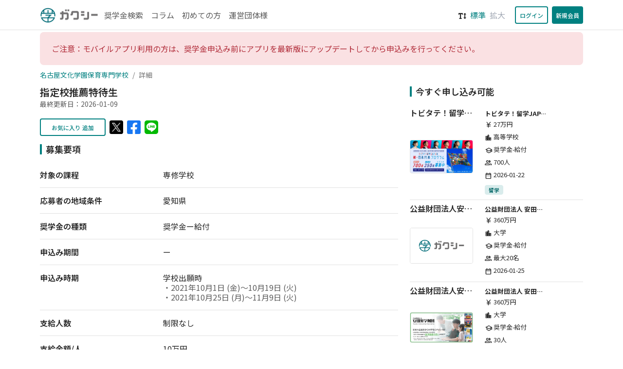

--- FILE ---
content_type: text/html; charset=utf-8
request_url: https://gaxi.jp/organization/1mn4z6QvdxgwGKY3/project/3pVvdgyedbgwExG4
body_size: 13156
content:
<!doctype html>
<html data-n-head-ssr lang="ja" prefix="og: http://ogp.me/ns#" data-n-head="%7B%22lang%22:%7B%22ssr%22:%22ja%22%7D,%22prefix%22:%7B%22ssr%22:%22og:%20http://ogp.me/ns#%22%7D%7D">
  <head >
    <meta data-n-head="ssr" charset="utf-8"><meta data-n-head="ssr" name="viewport" content="width=device-width, initial-scale=1.0 maximum-scale=1.0"><meta data-n-head="ssr" data-hid="description" name="description" content="日本にあるほぼ全ての奨学金を網羅した国内最大の奨学金サイトです。奨学金情報をランキング・人気のテーマや豊富なコラムでお届けし、様々な条件で検索が可能なため、あなたの目的にあった奨学金を見つけることができます。"><meta data-n-head="ssr" data-hid="og:site_name" property="og:site_name" content="ガクシー"><meta data-n-head="ssr" data-hid="og:type" property="og:type" content="website"><meta data-n-head="ssr" data-hid="og:url" property="og:url" content="https://gaxi.jp"><meta data-n-head="ssr" data-hid="og:title" property="og:title" content="国内最大の奨学金サイト「ガクシー」"><meta data-n-head="ssr" data-hid="og:description" property="og:description" content="日本にあるほぼ全ての奨学金を網羅した国内最大の奨学金サイトです。奨学金情報をランキング・人気のテーマや豊富なコラムでお届けし、様々な条件で検索が可能なため、あなたの目的にあった奨学金を見つけることができます。"><meta data-n-head="ssr" data-hid="og:image" property="og:image" content="https://image.gaxi.jp/gaxi-01.png"><meta data-n-head="ssr" data-hid="robots" name="robots" content="noindex, nofollow"><title>指定校推薦特待生 - 名古屋文化学園保育専門学校 | ガクシー</title><link data-n-head="ssr" rel="icon" type="image/x-icon" href="/gaxi_favicon.ico"><link data-n-head="ssr" rel="stylesheet" href="https://cdnjs.cloudflare.com/ajax/libs/font-awesome/5.15.4/css/all.min.css" media="print" onload="this.media=&quot;all&quot;"><link data-n-head="ssr" rel="stylesheet" href="https://fonts.googleapis.com/css2?family=Noto+Sans+JP:wght@300;400;500;600;700&amp;display=swap"><link data-n-head="ssr" rel="stylesheet" href="/css/mdb-ui-kit.css"><link data-n-head="ssr" rel="stylesheet" href="https://fonts.googleapis.com/css2?family=Material+Symbols+Outlined:opsz,wght,FILL,GRAD@24,400,0..1,0"><link data-n-head="ssr" rel="canonical" href="https://gaxi.jp/organization/1mn4z6QvdxgwGKY3/project/3pVvdgyedbgwExG4"><script data-n-head="ssr" src="https://pagead2.googlesyndication.com/pagead/js/adsbygoogle.js?client=" defer crossorigin="anonymous"></script><script data-n-head="ssr" data-hid="gtm-script">window['dataLayer']=[];if(!window._gtm_init){window._gtm_init=1;(function(w,n,d,m,e,p){w[d]=(w[d]==1||n[d]=='yes'||n[d]==1||n[m]==1||(w[e]&&w[e][p]&&w[e][p]()))?1:0})(window,navigator,'doNotTrack','msDoNotTrack','external','msTrackingProtectionEnabled');(function(w,d,s,l,x,y){w[x]={};w._gtm_inject=function(i){if(w.doNotTrack||w[x][i])return;w[x][i]=1;w[l]=w[l]||[];w[l].push({'gtm.start':new Date().getTime(),event:'gtm.js'});var f=d.getElementsByTagName(s)[0],j=d.createElement(s);j.async=true;j.src='https://www.googletagmanager.com/gtm.js?id='+i;f.parentNode.insertBefore(j,f);}})(window,document,'script','dataLayer','_gtm_ids','_gtm_inject')};["GTM-WV978ZM"].forEach(function(i){window._gtm_inject(i)})</script><link rel="preload" href="/_nuxt/bfe9246.js" as="script"><link rel="preload" href="/_nuxt/c2cec1b.js" as="script"><link rel="preload" href="/_nuxt/6b43623.js" as="script"><link rel="preload" href="/_nuxt/df87e7c.js" as="script"><link rel="preload" href="/_nuxt/94859c2.js" as="script"><link rel="preload" href="/_nuxt/afe6786.js" as="script"><link rel="preload" href="/_nuxt/84de298.js" as="script"><style data-vue-ssr-id="00122704:0 709683a2:0 0fc02fc1:0 23ae6973:0 5b5c4bb6:0">.svg-inline--fa,svg:not(:root).svg-inline--fa{overflow:visible}.svg-inline--fa{display:inline-block;font-size:inherit;height:1em;vertical-align:-.125em}.svg-inline--fa.fa-lg{vertical-align:-.225em}.svg-inline--fa.fa-w-1{width:.0625em}.svg-inline--fa.fa-w-2{width:.125em}.svg-inline--fa.fa-w-3{width:.1875em}.svg-inline--fa.fa-w-4{width:.25em}.svg-inline--fa.fa-w-5{width:.3125em}.svg-inline--fa.fa-w-6{width:.375em}.svg-inline--fa.fa-w-7{width:.4375em}.svg-inline--fa.fa-w-8{width:.5em}.svg-inline--fa.fa-w-9{width:.5625em}.svg-inline--fa.fa-w-10{width:.625em}.svg-inline--fa.fa-w-11{width:.6875em}.svg-inline--fa.fa-w-12{width:.75em}.svg-inline--fa.fa-w-13{width:.8125em}.svg-inline--fa.fa-w-14{width:.875em}.svg-inline--fa.fa-w-15{width:.9375em}.svg-inline--fa.fa-w-16{width:1em}.svg-inline--fa.fa-w-17{width:1.0625em}.svg-inline--fa.fa-w-18{width:1.125em}.svg-inline--fa.fa-w-19{width:1.1875em}.svg-inline--fa.fa-w-20{width:1.25em}.svg-inline--fa.fa-pull-left{margin-right:.3em;width:auto}.svg-inline--fa.fa-pull-right{margin-left:.3em;width:auto}.svg-inline--fa.fa-border{height:1.5em}.svg-inline--fa.fa-li{width:2em}.svg-inline--fa.fa-fw{width:1.25em}.fa-layers svg.svg-inline--fa{bottom:0;left:0;margin:auto;position:absolute;right:0;top:0}.fa-layers{display:inline-block;height:1em;position:relative;text-align:center;vertical-align:-.125em;width:1em}.fa-layers svg.svg-inline--fa{transform-origin:center center}.fa-layers-counter,.fa-layers-text{display:inline-block;position:absolute;text-align:center}.fa-layers-text{left:50%;top:50%;transform:translate(-50%,-50%);transform-origin:center center}.fa-layers-counter{background-color:#ff253a;border-radius:1em;box-sizing:border-box;color:#fff;height:1.5em;line-height:1;max-width:5em;min-width:1.5em;overflow:hidden;padding:.25em;right:0;text-overflow:ellipsis;top:0;transform:scale(.25);transform-origin:top right}.fa-layers-bottom-right{bottom:0;right:0;top:auto;transform:scale(.25);transform-origin:bottom right}.fa-layers-bottom-left{bottom:0;left:0;right:auto;top:auto;transform:scale(.25);transform-origin:bottom left}.fa-layers-top-right{right:0;top:0;transform:scale(.25);transform-origin:top right}.fa-layers-top-left{left:0;right:auto;top:0;transform:scale(.25);transform-origin:top left}.fa-lg{font-size:1.33333em;line-height:.75em;vertical-align:-.0667em}.fa-xs{font-size:.75em}.fa-sm{font-size:.875em}.fa-1x{font-size:1em}.fa-2x{font-size:2em}.fa-3x{font-size:3em}.fa-4x{font-size:4em}.fa-5x{font-size:5em}.fa-6x{font-size:6em}.fa-7x{font-size:7em}.fa-8x{font-size:8em}.fa-9x{font-size:9em}.fa-10x{font-size:10em}.fa-fw{text-align:center;width:1.25em}.fa-ul{list-style-type:none;margin-left:2.5em;padding-left:0}.fa-ul>li{position:relative}.fa-li{left:-2em;line-height:inherit;position:absolute;text-align:center;width:2em}.fa-border{border:.08em solid #eee;border-radius:.1em;padding:.2em .25em .15em}.fa-pull-left{float:left}.fa-pull-right{float:right}.fa.fa-pull-left,.fab.fa-pull-left,.fal.fa-pull-left,.far.fa-pull-left,.fas.fa-pull-left{margin-right:.3em}.fa.fa-pull-right,.fab.fa-pull-right,.fal.fa-pull-right,.far.fa-pull-right,.fas.fa-pull-right{margin-left:.3em}.fa-spin{animation:fa-spin 2s linear infinite}.fa-pulse{animation:fa-spin 1s steps(8) infinite}@keyframes fa-spin{0%{transform:rotate(0deg)}to{transform:rotate(1turn)}}.fa-rotate-90{-ms-filter:"progid:DXImageTransform.Microsoft.BasicImage(rotation=1)";transform:rotate(90deg)}.fa-rotate-180{-ms-filter:"progid:DXImageTransform.Microsoft.BasicImage(rotation=2)";transform:rotate(180deg)}.fa-rotate-270{-ms-filter:"progid:DXImageTransform.Microsoft.BasicImage(rotation=3)";transform:rotate(270deg)}.fa-flip-horizontal{-ms-filter:"progid:DXImageTransform.Microsoft.BasicImage(rotation=0, mirror=1)";transform:scaleX(-1)}.fa-flip-vertical{transform:scaleY(-1)}.fa-flip-both,.fa-flip-horizontal.fa-flip-vertical,.fa-flip-vertical{-ms-filter:"progid:DXImageTransform.Microsoft.BasicImage(rotation=2, mirror=1)"}.fa-flip-both,.fa-flip-horizontal.fa-flip-vertical{transform:scale(-1)}:root .fa-flip-both,:root .fa-flip-horizontal,:root .fa-flip-vertical,:root .fa-rotate-180,:root .fa-rotate-270,:root .fa-rotate-90{filter:none}.fa-stack{display:inline-block;height:2em;position:relative;width:2.5em}.fa-stack-1x,.fa-stack-2x{bottom:0;left:0;margin:auto;position:absolute;right:0;top:0}.svg-inline--fa.fa-stack-1x{height:1em;width:1.25em}.svg-inline--fa.fa-stack-2x{height:2em;width:2.5em}.fa-inverse{color:#fff}.sr-only{border:0;clip:rect(0,0,0,0);height:1px;margin:-1px;overflow:hidden;padding:0;position:absolute;width:1px}.sr-only-focusable:active,.sr-only-focusable:focus{clip:auto;height:auto;margin:0;overflow:visible;position:static;width:auto}.svg-inline--fa .fa-primary{fill:currentColor;fill:var(--fa-primary-color,currentColor);opacity:1;opacity:var(--fa-primary-opacity,1)}.svg-inline--fa .fa-secondary{fill:currentColor;fill:var(--fa-secondary-color,currentColor)}.svg-inline--fa .fa-secondary,.svg-inline--fa.fa-swap-opacity .fa-primary{opacity:.4;opacity:var(--fa-secondary-opacity,.4)}.svg-inline--fa.fa-swap-opacity .fa-secondary{opacity:1;opacity:var(--fa-primary-opacity,1)}.svg-inline--fa mask .fa-primary,.svg-inline--fa mask .fa-secondary{fill:#000}.fad.fa-inverse{color:#fff}
.nuxt-progress{background-color:#000;height:2px;left:0;opacity:1;position:fixed;right:0;top:0;transition:width .1s,opacity .4s;width:0;z-index:999999}.nuxt-progress.nuxt-progress-notransition{transition:none}.nuxt-progress-failed{background-color:red}
html{scroll-behavior:auto!important}.page-enter-active{transition:opacity .5s}.page-enter,.page-leave-to{opacity:0}.breadcrumb{font-size:.875em}.material-symbols-outlined{font-size:1.2em;line-height:inherit!important;vertical-align:middle}.modal{padding-bottom:var(--safe-area-bottom);padding-top:var(--safe-area-top)}.toasted-container{margin-top:var(--safe-area-top)}.btn-toggle{--bs-btn-border-color:#00877a;--bs-btn-active-bg:#00877a;--bs-btn-active-color:#f2faf9;border-color:#00877a!important}
.apply-now-item-img[data-v-8e7d7c72]{aspect-ratio:16/9;-o-object-fit:cover;object-fit:cover}.fs-7[data-v-8e7d7c72]{font-size:.8rem}
.modal-body-scroll-anchor{height:30%}</style>
  </head>
  <body >
    <noscript data-n-head="ssr" data-hid="gtm-noscript" data-pbody="true"><iframe src="https://www.googletagmanager.com/ns.html?id=GTM-WV978ZM&" height="0" width="0" style="display:none;visibility:hidden" title="gtm"></iframe></noscript><div data-server-rendered="true" id="__nuxt"><!----><div id="__layout"><div data-fetch-key="0" class="bg-white"><div id="offcanvasSideMenu" tabindex="-1" class="offcanvas offcanvas-end" style="max-width: 300px; padding-top: var(--safe-area-top);"><div class="offcanvas-header"><div class="fs-2 fw-semibold offcanvas-title">
        メニュー
      </div> <button type="button" data-mdb-dismiss="offcanvas" aria-label="Close" class="btn-close text-reset"></button></div> <div class="offcanvas-body"><div data-mdb-dismiss="offcanvas" class="list-group list-group-flush"><a href="/search" class="list-group-item">
            奨学金検索
          </a><a href="/article" class="list-group-item">
            コラム
          </a><a href="/about" class="list-group-item">
            初めての方
          </a><a href="https://welcome.gaxi.co.jp/" class="list-group-item">運営団体様</a><a href="/terms" class="list-group-item">
            利用規約
          </a><a href="/privacy" class="list-group-item">
            プライバシーポリシー
          </a><a href="/recruit" class="list-group-item">
            採用について
          </a><a href="/inquiry" class="list-group-item">
            お問い合わせ
          </a></div></div></div> <div class="sticky-top bg-white" style="padding-top: var(--safe-area-top)"><nav class="navbar navbar-expand-md shadow-0 border-bottom"><div class="container"><a href="/" class="navbar-brand me-auto nuxt-link-active"><img src="https://gaxi-prod.s3.ap-northeast-1.amazonaws.com/public/agent-prod-logo.png" alt="ガクシー" width="120" height="33" loading="lazy"></a> <div class="collapse navbar-collapse"><ul class="navbar-nav me-auto mb-2 mb-lg-0"><li class="nav-item"><a href="/search" class="nav-link">
                奨学金検索
              </a></li> <li class="nav-item"><a href="/article" class="nav-link">
                コラム
              </a></li> <li class="nav-item"><a href="/about" class="nav-link">
                初めての方
              </a></li> <li class="nav-item"><a href="https://welcome.gaxi.co.jp/" target="_blank" class="nav-link">運営団体様</a></li></ul></div> <div class="align-items-center me-3 d-none d-md-flex"><span class="me-1"><i class="fas fa-text-height small"></i></span> <input id="standard" type="radio" autocomplete="off" value="standard" checked="checked" class="btn-check"> <label for="standard" class="px-1 text-primary" style="cursor: pointer;">
              標準
            </label> <input id="large" type="radio" autocomplete="off" value="large" class="btn-check"> <label for="large" class="px-1 text-secondary" style="cursor: pointer;">
              拡大
            </label></div> <div class="navbar-nav flex-row"><div class="d-flex"><button class="btn btn-outline-primary px-2 text-nowrap">
              ログイン
            </button> <button class="btn btn-primary shadow-none px-2 ms-2 text-nowrap">
              新規会員
            </button></div></div> <button data-mdb-toggle="offcanvas" data-mdb-target="#offcanvasSideMenu" data-mdb-offcanvas-init type="button" class="navbar-toggler pe-0"><span class="material-symbols-outlined">
            menu
          </span></button></div></nav></div> <div class="container"><div role="alert" class="alert alert-danger mb-1 mt-1 fs-sm">ご注意：モバイルアプリ利用の方は、奨学金申込み前にアプリを最新版にアップデートしてから申込みを行ってください。</div></div> <section data-fetch-key="1" class="container"><nav aria-label="Breadcrumb" class="pb-1 my-2"><ol class="breadcrumb m-0"><li class="breadcrumb-item"><a href="/organization/1mn4z6QvdxgwGKY3" class="nuxt-link-active">
          名古屋文化学園保育専門学校
        </a></li> <li class="breadcrumb-item active">
        詳細
      </li></ol></nav> <div class="row"><div class="col-md-8"><h1 class="mb-0">
        指定校推薦特待生
      </h1> <div class="d-flex align-items-center mb-3"><small class="text-muted">最終更新日：2026-01-09</small></div> <!----> <div class="d-flex align-items-center mb-3"><button class="btn btn-outline-primary"><i class="fi-heart"></i>
          お気に入り 追加
        </button> <span class="mt-1 d-flex align-items-center justify-content-center"><a href="http://twitter.com/share?text=名古屋文化学園保育専門学校 - 指定校推薦特待生&amp;url=https://gaxi.jp/organization/1mn4z6QvdxgwGKY3/project/3pVvdgyedbgwExG4&amp;via=gaxi_official" target="_blank" class="ms-2 d-flex align-items-center justify-content-center" style="height: 32px;"><div href="http://twitter.com/share?text=名古屋文化学園保育専門学校 - 指定校推薦特待生&amp;url=https://gaxi.jp/organization/1mn4z6QvdxgwGKY3/project/3pVvdgyedbgwExG4&amp;via=gaxi_official" target="_blank" class="bg-black d-inline-flex align-items-center justify-content-center" style="width:28px;height:28px;border-radius:4px;margin-bottom: 3px;"><img src="/assets/default/img/x-logo-white.png" alt="X" width="18" height="18"></div></a> <a href="https://www.facebook.com/sharer/sharer.php?u=https://gaxi.jp/organization/1mn4z6QvdxgwGKY3/project/3pVvdgyedbgwExG4" target="_blank" class="ms-2"><i class="fab fa-2x fa-facebook-square" style="color: #1877f2"></i></a> <a href="https://social-plugins.line.me/lineit/share?url=https://gaxi.jp/organization/1mn4z6QvdxgwGKY3/project/3pVvdgyedbgwExG4" target="_blank" class="ms-2"><i class="fab fa-2x fa-line" style="color: #00b900"></i></a></span></div> <!----> <!----> <!----> <div id="c48ea1a60f44e3f2a9f1ca5ea81df94e"></div> <div class="d-flex"><h2>募集要項</h2></div> <ul class="list-group list-group-flush mb-3"><li class="list-group-item px-0 py-3"><div class="row"><div class="col-12 col-md-4"><div class="lh-sm fw-semibold">
                対象の課程
              </div></div> <div class="col-12 col-md-8"><div class="lh-sm" style="white-space: pre-wrap;">専修学校</div> <div class="lh-sm text-muted" style="white-space: pre-wrap;"></div></div></div></li><li class="list-group-item px-0 py-3"><div class="row"><div class="col-12 col-md-4"><div class="lh-sm fw-semibold">
                応募者の地域条件
              </div></div> <div class="col-12 col-md-8"><div class="lh-sm" style="white-space: pre-wrap;">愛知県</div> <div class="lh-sm text-muted" style="white-space: pre-wrap;"></div></div></div></li><li class="list-group-item px-0 py-3"><div class="row"><div class="col-12 col-md-4"><div class="lh-sm fw-semibold">
                奨学金の種類
              </div></div> <div class="col-12 col-md-8"><div class="lh-sm" style="white-space: pre-wrap;">奨学金ー給付</div> <div class="lh-sm text-muted" style="white-space: pre-wrap;"></div></div></div></li><li class="list-group-item px-0 py-3"><div class="row"><div class="col-12 col-md-4"><div class="lh-sm fw-semibold">
                申込み期間
              </div></div> <div class="col-12 col-md-8"><div class="lh-sm" style="white-space: pre-wrap;">ー</div> <div class="lh-sm text-muted" style="white-space: pre-wrap;"></div></div></div></li><li class="list-group-item px-0 py-3"><div class="row"><div class="col-12 col-md-4"><div class="lh-sm fw-semibold">
                申込み時期
              </div></div> <div class="col-12 col-md-8"><div class="lh-sm" style="white-space: pre-wrap;">学校出願時</div> <div class="lh-sm text-muted" style="white-space: pre-wrap;">・2021年10月1日 (金)～10月19日 (火)
・2021年10月25日 (月)～11月9日 (火)</div></div></div></li><li class="list-group-item px-0 py-3"><div class="row"><div class="col-12 col-md-4"><div class="lh-sm fw-semibold">
                支給人数
              </div></div> <div class="col-12 col-md-8"><div class="lh-sm" style="white-space: pre-wrap;">制限なし</div> <div class="lh-sm text-muted" style="white-space: pre-wrap;"></div></div></div></li><li class="list-group-item px-0 py-3"><div class="row"><div class="col-12 col-md-4"><div class="lh-sm fw-semibold">
                支給金額/人
              </div></div> <div class="col-12 col-md-8"><div class="lh-sm" style="white-space: pre-wrap;">10万円</div> <div class="lh-sm text-muted" style="white-space: pre-wrap;">１０万円</div></div></div></li><li class="list-group-item px-0 py-3"><div class="row"><div class="col-12 col-md-4"><div class="lh-sm fw-semibold">
                支給期間
              </div></div> <div class="col-12 col-md-8"><div class="lh-sm" style="white-space: pre-wrap;">1回限り</div> <div class="lh-sm text-muted" style="white-space: pre-wrap;"></div></div></div></li><li class="list-group-item px-0 py-3"><div class="row"><div class="col-12 col-md-4"><div class="lh-sm fw-semibold">
                成績制限
              </div></div> <div class="col-12 col-md-8"><div class="lh-sm" style="white-space: pre-wrap;">なし</div> <div class="lh-sm text-muted" style="white-space: pre-wrap;"></div></div></div></li><li class="list-group-item px-0 py-3"><div class="row"><div class="col-12 col-md-4"><div class="lh-sm fw-semibold">
                所得制限
              </div></div> <div class="col-12 col-md-8"><div class="lh-sm" style="white-space: pre-wrap;">なし</div> <div class="lh-sm text-muted" style="white-space: pre-wrap;"></div></div></div></li><li class="list-group-item px-0 py-3"><div class="row"><div class="col-12 col-md-4"><div class="lh-sm fw-semibold">
                修学支援制度との併用
              </div></div> <div class="col-12 col-md-8"><div class="lh-sm" style="white-space: pre-wrap;">ー</div> <div class="lh-sm text-muted" style="white-space: pre-wrap;"></div></div></div></li><li class="list-group-item px-0 py-3"><div class="row"><div class="col-12 col-md-4"><div class="lh-sm fw-semibold">
                他の給付型との併用
              </div></div> <div class="col-12 col-md-8"><div class="lh-sm" style="white-space: pre-wrap;">ー</div> <div class="lh-sm text-muted" style="white-space: pre-wrap;"></div></div></div></li><li class="list-group-item px-0 py-3"><div class="row"><div class="col-12 col-md-4"><div class="lh-sm fw-semibold">
                専攻分野
              </div></div> <div class="col-12 col-md-8"><div class="lh-sm" style="white-space: pre-wrap;">専攻分野の限定なし</div> <div class="lh-sm text-muted" style="white-space: pre-wrap;"></div></div></div></li><li class="list-group-item px-0 py-3"><div class="row"><div class="col-12 col-md-4"><div class="lh-sm fw-semibold">
                専攻分野の詳細
              </div></div> <div class="col-12 col-md-8"><div class="lh-sm" style="white-space: pre-wrap;">新入生</div> <div class="lh-sm text-muted" style="white-space: pre-wrap;"></div></div></div></li><li class="list-group-item px-0 py-3"><div class="row"><div class="col-12 col-md-4"><div class="lh-sm fw-semibold">
                資格・条件
              </div></div> <div class="col-12 col-md-8"><div class="lh-sm" style="white-space: pre-wrap;">指定校推薦入学試験合格者</div> <div class="lh-sm text-muted" style="white-space: pre-wrap;"></div></div></div></li><li class="list-group-item px-0 py-3"><div class="row"><div class="col-12 col-md-4"><div class="lh-sm fw-semibold">
                奨学金URL
              </div></div> <div class="col-12 col-md-8"><a href="https://www.nbunka.ac.jp/nb1/scholarship/original-scholarship/" target="_blank">https://www.nbunka.ac.jp/nb1/scholarship/original-scholarship/</a> <div class="lh-sm text-muted" style="white-space: pre-wrap;"></div></div></div></li><li class="list-group-item px-0 py-3"><div class="row"><div class="col-12 col-md-4"><div class="lh-sm fw-semibold">
                その他
              </div></div> <div class="col-12 col-md-8"><div class="lh-sm" style="white-space: pre-wrap;">ー</div> <div class="lh-sm text-muted" style="white-space: pre-wrap;"></div></div></div></li></ul> <h2>組織情報</h2> <ul class="list-group list-group-flush mb-3"><li class="list-group-item px-0 py-3"><div class="row"><div class="col-12 col-md-4"><div class="lh-sm fw-semibold">
                団体種別
              </div></div> <div class="col-12 col-md-8"><div class="lh-sm" style="white-space: pre-wrap;">専修(専門)学校</div> <div class="lh-sm text-muted" style="white-space: pre-wrap;"></div></div></div></li><li class="list-group-item px-0 py-3"><div class="row"><div class="col-12 col-md-4"><div class="lh-sm fw-semibold">
                エリア
              </div></div> <div class="col-12 col-md-8"><div class="lh-sm" style="white-space: pre-wrap;">ー</div> <div class="lh-sm text-muted" style="white-space: pre-wrap;"></div></div></div></li><li class="list-group-item px-0 py-3"><div class="row"><div class="col-12 col-md-4"><div class="lh-sm fw-semibold">
                都道府県
              </div></div> <div class="col-12 col-md-8"><div class="lh-sm" style="white-space: pre-wrap;">愛知県</div> <div class="lh-sm text-muted" style="white-space: pre-wrap;"></div></div></div></li><li class="list-group-item px-0 py-3"><div class="row"><div class="col-12 col-md-4"><div class="lh-sm fw-semibold">
                電話番号
              </div></div> <div class="col-12 col-md-8"><div class="lh-sm" style="white-space: pre-wrap;">ー</div> <div class="lh-sm text-muted" style="white-space: pre-wrap;"></div></div></div></li><li class="list-group-item px-0 py-3"><div class="row"><div class="col-12 col-md-4"><div class="lh-sm fw-semibold">
                ホームページ
              </div></div> <div class="col-12 col-md-8"><div class="lh-sm" style="white-space: pre-wrap;">ー</div> <div class="lh-sm text-muted" style="white-space: pre-wrap;"></div></div></div></li></ul> <div class="g-share-fixed-button"><div class="g-share-fixed-button__item"><a href role="button" class="g-button-share-sp"></a></div></div></div> <div class="col-md-4"><h2>今すぐ申し込み可能</h2> <div class="mb-3" data-v-8e7d7c72><ul class="list-group list-group-flush border-bottom" data-v-8e7d7c72><li class="list-group-item ps-0" data-v-8e7d7c72><a href="/project/pxvP3RmG5L602jMD" class="text-reset" data-v-8e7d7c72><div class="row" data-v-8e7d7c72><div class="row col-6" data-v-8e7d7c72><h3 class="col-12 fw-semibold mb-0 text-truncate" data-v-8e7d7c72>トビタテ！留学JAPAN 新・日本代表プログラム（高校生等対象）2026年度(第11期)派遣留学生</h3> <div class="col-12" data-v-8e7d7c72><div class="d-flex justify-content-center align-items-center" data-v-8e7d7c72><img src="https://image.gaxi.jp/project/rqGax8MMvy98dWDz" class="border rounded w-100 apply-now-item-img" data-v-8e7d7c72></div></div></div> <div class="row col-6" data-v-8e7d7c72><span class="col-12 fs-7 fw-bold text-truncate" data-v-8e7d7c72>
              トビタテ！留学JAPAN事務局
            </span> <span class="col-12 fs-7 text-truncate" data-v-8e7d7c72><span class="material-symbols-outlined" data-v-8e7d7c72>currency_yen</span>
              27万円
            </span> <span class="col-12 fs-7 text-truncate" data-v-8e7d7c72><span class="material-symbols-outlined" data-v-8e7d7c72>location_city</span>
              高等学校
            </span> <span class="col-12 fs-7 text-truncate" data-v-8e7d7c72><span class="material-symbols-outlined" data-v-8e7d7c72>school</span>
              奨学金-給付
            </span> <span class="col-12 fs-7 text-truncate" data-v-8e7d7c72><span class="material-symbols-outlined" data-v-8e7d7c72>group</span>
              700人
            </span> <span class="col-12 fs-7 text-truncate" data-v-8e7d7c72><span class="material-symbols-outlined" data-v-8e7d7c72>date_range</span>
              2026-01-22
            </span> <span data-v-8e7d7c72><span class="badge badge-primary me-1" data-v-8e7d7c72><small data-v-8e7d7c72>留学</small></span></span></div></div></a></li><li class="list-group-item ps-0" data-v-8e7d7c72><a href="/project/1vEXjgpzPd8k9poD" class="text-reset" data-v-8e7d7c72><div class="row" data-v-8e7d7c72><div class="row col-6" data-v-8e7d7c72><h3 class="col-12 fw-semibold mb-0 text-truncate" data-v-8e7d7c72>公益財団法人安田奨学財団　2026年度 留学生一般枠</h3> <div class="col-12" data-v-8e7d7c72><div class="d-flex justify-content-center align-items-center" data-v-8e7d7c72><img src="/img/gaxi-logo-1920x1080.png" class="border rounded w-100 apply-now-item-img" data-v-8e7d7c72></div></div></div> <div class="row col-6" data-v-8e7d7c72><span class="col-12 fs-7 fw-bold text-truncate" data-v-8e7d7c72>
              公益財団法人 安田奨学財団
            </span> <span class="col-12 fs-7 text-truncate" data-v-8e7d7c72><span class="material-symbols-outlined" data-v-8e7d7c72>currency_yen</span>
              360万円
            </span> <span class="col-12 fs-7 text-truncate" data-v-8e7d7c72><span class="material-symbols-outlined" data-v-8e7d7c72>location_city</span>
              大学
            </span> <span class="col-12 fs-7 text-truncate" data-v-8e7d7c72><span class="material-symbols-outlined" data-v-8e7d7c72>school</span>
              奨学金-給付
            </span> <span class="col-12 fs-7 text-truncate" data-v-8e7d7c72><span class="material-symbols-outlined" data-v-8e7d7c72>group</span>
              最大20名
            </span> <span class="col-12 fs-7 text-truncate" data-v-8e7d7c72><span class="material-symbols-outlined" data-v-8e7d7c72>date_range</span>
              2026-01-25
            </span> <span data-v-8e7d7c72></span></div></div></a></li><li class="list-group-item ps-0" data-v-8e7d7c72><a href="/project/By2MmgjVmkgxznVk" class="text-reset" data-v-8e7d7c72><div class="row" data-v-8e7d7c72><div class="row col-6" data-v-8e7d7c72><h3 class="col-12 fw-semibold mb-0 text-truncate" data-v-8e7d7c72>公益財団法人安田奨学財団　2026年度 日本人学生一般枠</h3> <div class="col-12" data-v-8e7d7c72><div class="d-flex justify-content-center align-items-center" data-v-8e7d7c72><img src="https://image.gaxi.jp/project/KZ5vB8EMMYd89qm4" class="border rounded w-100 apply-now-item-img" data-v-8e7d7c72></div></div></div> <div class="row col-6" data-v-8e7d7c72><span class="col-12 fs-7 fw-bold text-truncate" data-v-8e7d7c72>
              公益財団法人 安田奨学財団
            </span> <span class="col-12 fs-7 text-truncate" data-v-8e7d7c72><span class="material-symbols-outlined" data-v-8e7d7c72>currency_yen</span>
              360万円
            </span> <span class="col-12 fs-7 text-truncate" data-v-8e7d7c72><span class="material-symbols-outlined" data-v-8e7d7c72>location_city</span>
              大学
            </span> <span class="col-12 fs-7 text-truncate" data-v-8e7d7c72><span class="material-symbols-outlined" data-v-8e7d7c72>school</span>
              奨学金-給付
            </span> <span class="col-12 fs-7 text-truncate" data-v-8e7d7c72><span class="material-symbols-outlined" data-v-8e7d7c72>group</span>
              30人
            </span> <span class="col-12 fs-7 text-truncate" data-v-8e7d7c72><span class="material-symbols-outlined" data-v-8e7d7c72>date_range</span>
              2026-02-23
            </span> <span data-v-8e7d7c72></span></div></div></a></li><li class="list-group-item ps-0" data-v-8e7d7c72><a href="/project/By2MmgjVGkgxznVk" class="text-reset" data-v-8e7d7c72><div class="row" data-v-8e7d7c72><div class="row col-6" data-v-8e7d7c72><h3 class="col-12 fw-semibold mb-0 text-truncate" data-v-8e7d7c72>2026年第1期看護師学校養成所2年課程（通信制）進学者に対する奨学金</h3> <div class="col-12" data-v-8e7d7c72><div class="d-flex justify-content-center align-items-center" data-v-8e7d7c72><img src="/img/gaxi-logo-1920x1080.png" class="border rounded w-100 apply-now-item-img" data-v-8e7d7c72></div></div></div> <div class="row col-6" data-v-8e7d7c72><span class="col-12 fs-7 fw-bold text-truncate" data-v-8e7d7c72>
              公益社団法人日本看護協会【T通信】
            </span> <span class="col-12 fs-7 text-truncate" data-v-8e7d7c72><span class="material-symbols-outlined" data-v-8e7d7c72>currency_yen</span>
              48万円
            </span> <span class="col-12 fs-7 text-truncate" data-v-8e7d7c72><span class="material-symbols-outlined" data-v-8e7d7c72>location_city</span>
              その他
            </span> <span class="col-12 fs-7 text-truncate" data-v-8e7d7c72><span class="material-symbols-outlined" data-v-8e7d7c72>school</span>
              奨学金-貸与(無利子)
            </span> <span class="col-12 fs-7 text-truncate" data-v-8e7d7c72><span class="material-symbols-outlined" data-v-8e7d7c72>group</span>
              100人
            </span> <span class="col-12 fs-7 text-truncate" data-v-8e7d7c72><span class="material-symbols-outlined" data-v-8e7d7c72>date_range</span>
              2026-02-26
            </span> <span data-v-8e7d7c72></span></div></div></a></li><li class="list-group-item ps-0" data-v-8e7d7c72><a href="/project/nGvrO6JvEV6PXbKQ" class="text-reset" data-v-8e7d7c72><div class="row" data-v-8e7d7c72><div class="row col-6" data-v-8e7d7c72><h3 class="col-12 fw-semibold mb-0 text-truncate" data-v-8e7d7c72>【2026年度(第18期) _大学生等対象】トビタテ！留学JAPAN 新・日本代表プログラム派遣留学生</h3> <div class="col-12" data-v-8e7d7c72><div class="d-flex justify-content-center align-items-center" data-v-8e7d7c72><img src="https://image.gaxi.jp/project/3VvZQ6LM4j2gXJ0D" class="border rounded w-100 apply-now-item-img" data-v-8e7d7c72></div></div></div> <div class="row col-6" data-v-8e7d7c72><span class="col-12 fs-7 fw-bold text-truncate" data-v-8e7d7c72>
              トビタテ！留学JAPAN事務局
            </span> <span class="col-12 fs-7 text-truncate" data-v-8e7d7c72><span class="material-symbols-outlined" data-v-8e7d7c72>currency_yen</span>
              ー
            </span> <span class="col-12 fs-7 text-truncate" data-v-8e7d7c72><span class="material-symbols-outlined" data-v-8e7d7c72>location_city</span>
              その他,高等専門学校,短期大学,大学院,専修学校,大学
            </span> <span class="col-12 fs-7 text-truncate" data-v-8e7d7c72><span class="material-symbols-outlined" data-v-8e7d7c72>school</span>
              奨学金-給付
            </span> <span class="col-12 fs-7 text-truncate" data-v-8e7d7c72><span class="material-symbols-outlined" data-v-8e7d7c72>group</span>
              250名を予定
（イノベーターコース50人、STEAMコース100人、ダイバーシティコース100人）。
新大学１年生（※）についても募集します。応募スケジュールが異なりますので、注意してください。
※2026年４月に大学、短期大学、専修学校（専門課程）へ第１学年として入学する者
            </span> <span class="col-12 fs-7 text-truncate" data-v-8e7d7c72><span class="material-symbols-outlined" data-v-8e7d7c72>date_range</span>
              2026-02-27
            </span> <span data-v-8e7d7c72><span class="badge badge-primary me-1" data-v-8e7d7c72><small data-v-8e7d7c72>留学</small></span></span></div></div></a></li><li class="list-group-item ps-0" data-v-8e7d7c72><a href="/project/lbDKZRBkQV83Lk7x" class="text-reset" data-v-8e7d7c72><div class="row" data-v-8e7d7c72><div class="row col-6" data-v-8e7d7c72><h3 class="col-12 fw-semibold mb-0 text-truncate" data-v-8e7d7c72>【令和8年度（2026年度）短期コース（夏留学）及び中長期コース】東京グローバル・パスポート（大学生等向け海外留学支援制度）</h3> <div class="col-12" data-v-8e7d7c72><div class="d-flex justify-content-center align-items-center" data-v-8e7d7c72><img src="https://image.gaxi.jp/project/podAJ6oaVPeRXMEN" class="border rounded w-100 apply-now-item-img" data-v-8e7d7c72></div></div></div> <div class="row col-6" data-v-8e7d7c72><span class="col-12 fs-7 fw-bold text-truncate" data-v-8e7d7c72>
              東京グローバル・パスポート
            </span> <span class="col-12 fs-7 text-truncate" data-v-8e7d7c72><span class="material-symbols-outlined" data-v-8e7d7c72>currency_yen</span>
              ー
            </span> <span class="col-12 fs-7 text-truncate" data-v-8e7d7c72><span class="material-symbols-outlined" data-v-8e7d7c72>location_city</span>
              大学院,その他,短期大学,大学
            </span> <span class="col-12 fs-7 text-truncate" data-v-8e7d7c72><span class="material-symbols-outlined" data-v-8e7d7c72>school</span>
              奨学金-給付
            </span> <span class="col-12 fs-7 text-truncate" data-v-8e7d7c72><span class="material-symbols-outlined" data-v-8e7d7c72>group</span>
              350人
            </span> <span class="col-12 fs-7 text-truncate" data-v-8e7d7c72><span class="material-symbols-outlined" data-v-8e7d7c72>date_range</span>
              2026-02-27
            </span> <span data-v-8e7d7c72></span></div></div></a></li><li class="list-group-item ps-0" data-v-8e7d7c72><a href="/project/m7lW1gxEK2RoOeap" class="text-reset" data-v-8e7d7c72><div class="row" data-v-8e7d7c72><div class="row col-6" data-v-8e7d7c72><h3 class="col-12 fw-semibold mb-0 text-truncate" data-v-8e7d7c72>ヤングケアラー支援</h3> <div class="col-12" data-v-8e7d7c72><div class="d-flex justify-content-center align-items-center" data-v-8e7d7c72><img src="/img/gaxi-logo-1920x1080.png" class="border rounded w-100 apply-now-item-img" data-v-8e7d7c72></div></div></div> <div class="row col-6" data-v-8e7d7c72><span class="col-12 fs-7 fw-bold text-truncate" data-v-8e7d7c72>
              一般社団法人スイングバイスカラーシップ代官山　
            </span> <span class="col-12 fs-7 text-truncate" data-v-8e7d7c72><span class="material-symbols-outlined" data-v-8e7d7c72>currency_yen</span>
              5万円
            </span> <span class="col-12 fs-7 text-truncate" data-v-8e7d7c72><span class="material-symbols-outlined" data-v-8e7d7c72>location_city</span>
              高等学校,その他
            </span> <span class="col-12 fs-7 text-truncate" data-v-8e7d7c72><span class="material-symbols-outlined" data-v-8e7d7c72>school</span>
              奨学金-給付
            </span> <span class="col-12 fs-7 text-truncate" data-v-8e7d7c72><span class="material-symbols-outlined" data-v-8e7d7c72>group</span>
              制限なし
            </span> <span class="col-12 fs-7 text-truncate" data-v-8e7d7c72><span class="material-symbols-outlined" data-v-8e7d7c72>date_range</span>
              2026-02-28
            </span> <span data-v-8e7d7c72></span></div></div></a></li><li class="list-group-item ps-0" data-v-8e7d7c72><a href="/project/1vEXjgpz9N8k9poD" class="text-reset" data-v-8e7d7c72><div class="row" data-v-8e7d7c72><div class="row col-6" data-v-8e7d7c72><h3 class="col-12 fw-semibold mb-0 text-truncate" data-v-8e7d7c72>公益財団法人HIOKI奨学・緑化基金 2026年度大学奨学生</h3> <div class="col-12" data-v-8e7d7c72><div class="d-flex justify-content-center align-items-center" data-v-8e7d7c72><img src="/img/gaxi-logo-1920x1080.png" class="border rounded w-100 apply-now-item-img" data-v-8e7d7c72></div></div></div> <div class="row col-6" data-v-8e7d7c72><span class="col-12 fs-7 fw-bold text-truncate" data-v-8e7d7c72>
              公益財団法人HIOKI奨学・緑化基金
            </span> <span class="col-12 fs-7 text-truncate" data-v-8e7d7c72><span class="material-symbols-outlined" data-v-8e7d7c72>currency_yen</span>
              384万円
            </span> <span class="col-12 fs-7 text-truncate" data-v-8e7d7c72><span class="material-symbols-outlined" data-v-8e7d7c72>location_city</span>
              大学
            </span> <span class="col-12 fs-7 text-truncate" data-v-8e7d7c72><span class="material-symbols-outlined" data-v-8e7d7c72>school</span>
              奨学金-給付
            </span> <span class="col-12 fs-7 text-truncate" data-v-8e7d7c72><span class="material-symbols-outlined" data-v-8e7d7c72>group</span>
              30人
            </span> <span class="col-12 fs-7 text-truncate" data-v-8e7d7c72><span class="material-symbols-outlined" data-v-8e7d7c72>date_range</span>
              2026-03-31
            </span> <span data-v-8e7d7c72></span></div></div></a></li><li class="list-group-item ps-0" data-v-8e7d7c72><a href="/project/aOKbDgAENngENy3w" class="text-reset" data-v-8e7d7c72><div class="row" data-v-8e7d7c72><div class="row col-6" data-v-8e7d7c72><h3 class="col-12 fw-semibold mb-0 text-truncate" data-v-8e7d7c72>2026年度募集受付中【働きながら給付される新聞奨学金！】朝日奨学制度</h3> <div class="col-12" data-v-8e7d7c72><div class="d-flex justify-content-center align-items-center" data-v-8e7d7c72><img src="https://image.gaxi.jp/project/zVMlPRa75kZ6kBKp" class="border rounded w-100 apply-now-item-img" data-v-8e7d7c72></div></div></div> <div class="row col-6" data-v-8e7d7c72><span class="col-12 fs-7 fw-bold text-truncate" data-v-8e7d7c72>
              朝日奨学会
            </span> <span class="col-12 fs-7 text-truncate" data-v-8e7d7c72><span class="material-symbols-outlined" data-v-8e7d7c72>currency_yen</span>
              520万円
            </span> <span class="col-12 fs-7 text-truncate" data-v-8e7d7c72><span class="material-symbols-outlined" data-v-8e7d7c72>location_city</span>
              短期大学,その他,専修学校,大学,大学院
            </span> <span class="col-12 fs-7 text-truncate" data-v-8e7d7c72><span class="material-symbols-outlined" data-v-8e7d7c72>school</span>
              奨学金-給付
            </span> <span class="col-12 fs-7 text-truncate" data-v-8e7d7c72><span class="material-symbols-outlined" data-v-8e7d7c72>group</span>
              100人
            </span> <span class="col-12 fs-7 text-truncate" data-v-8e7d7c72><span class="material-symbols-outlined" data-v-8e7d7c72>date_range</span>
              2026-03-31
            </span> <span data-v-8e7d7c72><span class="badge badge-primary me-1" data-v-8e7d7c72><small data-v-8e7d7c72>3,4年生申込可</small></span></span></div></div></a></li><li class="list-group-item ps-0" data-v-8e7d7c72><a href="/project/lnpP1RYqOrR0wZ37" class="text-reset" data-v-8e7d7c72><div class="row" data-v-8e7d7c72><div class="row col-6" data-v-8e7d7c72><h3 class="col-12 fw-semibold mb-0 text-truncate" data-v-8e7d7c72>東京・神奈川県で一人暮らしを始める学生へ！東都の学生生活応援奨学金！(給付型)</h3> <div class="col-12" data-v-8e7d7c72><div class="d-flex justify-content-center align-items-center" data-v-8e7d7c72><img src="https://image.gaxi.jp/project/4pZwn6dYMGLgbmqB" class="border rounded w-100 apply-now-item-img" data-v-8e7d7c72></div></div></div> <div class="row col-6" data-v-8e7d7c72><span class="col-12 fs-7 fw-bold text-truncate" data-v-8e7d7c72>
              株式会社東都
            </span> <span class="col-12 fs-7 text-truncate" data-v-8e7d7c72><span class="material-symbols-outlined" data-v-8e7d7c72>currency_yen</span>
              12万円
            </span> <span class="col-12 fs-7 text-truncate" data-v-8e7d7c72><span class="material-symbols-outlined" data-v-8e7d7c72>location_city</span>
              短期大学,大学院,専修学校,大学
            </span> <span class="col-12 fs-7 text-truncate" data-v-8e7d7c72><span class="material-symbols-outlined" data-v-8e7d7c72>school</span>
              奨学金-給付
            </span> <span class="col-12 fs-7 text-truncate" data-v-8e7d7c72><span class="material-symbols-outlined" data-v-8e7d7c72>group</span>
              10人
            </span> <span class="col-12 fs-7 text-truncate" data-v-8e7d7c72><span class="material-symbols-outlined" data-v-8e7d7c72>date_range</span>
              2026-03-31
            </span> <span data-v-8e7d7c72></span></div></div></a></li></ul></div> <h2>その他の奨学金</h2> <div class="list-group list-group-flush mb-3"></div></div></div> <div tabindex="-1" class="modal fade"><div class="modal-dialog modal-dialog-scrollable modal-lg modal-fullscreen-sm-down"><div class="modal-content"><div class="modal-header"><h5 class="modal-title overflow-hidden" style="text-overflow: ellipsis">
        名古屋文化学園保育専門学校
      </h5> <button type="button" data-bs-dismiss="modal" class="btn-close"></button></div> <div class="modal-body vh-100"><div><div class="d-flex justify-content-center"><!----></div> </div> <div class="modal-body-scroll-anchor"></div></div> <div class="p-2 border-top"><div><div>
    現在、名古屋文化学園保育専門学校様宛へのチャットはご利用できません。
  </div></div></div> <div class="modal-footer"><a href="#" data-bs-dismiss="modal" class="btn btn-outline-secondary">閉じる</a></div></div></div></div></section> <footer class="footer py-3 bg-secondary text-white mt-3"><div class="container"><div class="row"><div class="col-12 col-lg-6"><div class="fw-bold">
            ガクシーとは
          </div> <p class="text-white fs-sm">
            日本にあるほぼ全ての奨学金を網羅した国内最大の奨学金サイトです。<br>
            奨学金情報をランキング・人気のテーマや豊富なコラムでお届けし、様々な条件で検索が可能なため、あなたの目的にあった奨学金を見つけることができます。
          </p></div> <div class="col-6 col-lg-3"><div class="fw-bold">
            メニュー
          </div> <ul class="nav row"><li class="nav-item"><a href="/ranking" class="nav-link text-white fs-sm pt-1 pb-0">
                - ランキング
              </a></li> <li class="nav-item"><a href="/article" class="nav-link text-white fs-sm pt-1 pb-0">
                - コラム
              </a></li> <li class="nav-item"><a href="/search" class="nav-link text-white fs-sm pt-1 pb-0">
                - 検索
              </a></li> <li class="nav-item"><a href="/notice" class="nav-link text-white fs-sm pt-1 pb-0">
                - お知らせ
              </a></li></ul></div> <div class="col-6 col-lg-3"><div class="fw-bold text-white">
            ガクシーについて
          </div> <ul class="nav row"><li class="nav-item"><a href="https://gaxi.co.jp/" target="_blank" class="nav-link text-white fs-sm pt-1 pb-0">
                - 運営会社
              </a></li> <li class="nav-item"><a href="/terms" target="_blank" class="nav-link text-white fs-sm pt-1 pb-0">
                - 利用規約
              </a></li> <li class="nav-item"><a href="/privacy" target="_blank" class="nav-link text-white fs-sm pt-1 pb-0">
                - プライバシーポリシー
              </a></li> <li class="nav-item"><a href="/recruit" class="nav-link text-white fs-sm pt-1 pb-0">
                - 採用について
              </a></li> <li class="nav-item"><a href="/inquiry" class="nav-link text-white fs-sm pt-1 pb-0">
                - お問い合わせ
              </a></li> <li class="nav-item"><a href="/inquiry/delete" class="nav-link text-white fs-sm pt-1 pb-0">
                - 退会について
              </a></li></ul></div></div> <div class="text-center fs-sm pt-4 mt-3 pb-2 text-white"><div>バージョン 1.0.0</div> <div>
          © Gaxi, Inc. All Rights Reserved.
        </div> <div style="white-space: pre-line">
          〒150-0043
東京都渋谷区道玄坂1-21-1
SHIBUYA SOLASTA ビジネスエアポート渋谷南平台 3F
        </div></div></div></footer> <div class="d-block d-sm-none sticky-bottom bg-light" style="padding-bottom: var(--safe-area-bottom);"><ul class="nav nav-tabs nav-justified text-center border-top"><li class="nav-item"><a href="/" class="nav-link px-0 py-2 border-0 nuxt-link-active"><div class="fs-1"><span class="material-symbols-outlined">home</span></div> <div>
            ホーム
          </div></a></li> <li role="presentation" class="nav-item"><a href="/search" class="nav-link px-0 py-2 border-0"><div class="fs-1"><span class="material-symbols-outlined">search</span></div> <div>
            検索
          </div></a></li> <li role="presentation" class="nav-item"><a href="/article" class="nav-link px-0 py-2 border-0"><div class="fs-1"><span class="material-symbols-outlined">book</span></div> <div>
            コラム
          </div></a></li> <li role="presentation" class="nav-item"><a href="/user/favorite" class="nav-link px-0 py-2 border-0"><div class="fs-1"><span class="material-symbols-outlined">favorite</span></div> <div>
            お気に入り
          </div></a></li> <li role="presentation" class="nav-item"><a href="/user/chat" class="nav-link px-0 py-2 border-0"><div class="fs-1"><span class="material-symbols-outlined">chat</span></div> <div>
            チャット
          </div></a></li></ul></div></div></div></div><script>window.__NUXT__=(function(a,b,c,d,e,f,g,h,i,j,k,l,m,n,o,p,q,r,s,t,u,v,w,x,y,z,A,B,C,D,E,F,G,H,I,J,K,L,M,N,O,P,Q,R,S,T,U,V,W,X,Y,Z,_,$,aa,ab,ac,ad,ae,af,ag,ah,ai,aj,ak,al,am,an,ao){I.id=12147;I.organization_id=o;I.organization_account_id=a;I.organization_meeting_id=a;I.program_id=J;I.code=c;I.counter=e;I.digit=s;I.format="{{ pad 4 counter }}";I.status=e;I.rate=3.5;I.visible=b;I.active=b;I.date_from=a;I.date_to=a;I.form_title=a;I.form_description=a;I.use_memo=b;I.use_message=b;I.use_file=b;I.use_meeting=b;I.use_budget=b;I.use_account=b;I.use_report=b;I.use_notice=b;I.use_jasso=b;I.use_tuition=b;I.use_task=b;I.use_share=b;I.name=F;I.detail=a;I.monthly=a;I.condition=a;I.organization_type=G;I.organization_area=c;I.organization_prefecture=t;I.organization_name=u;I.organization_name_kana="なごやぶんかがくえんほいくせんもんがっこう";I.url=K;I.organization_no=a;I.scholarship_name=F;I.implementation_year=c;I.target_year=b;I.scholarship_type=g;I.benefit_type=i;I.school_type=c;I.school_course=p;I.major=L;I.major_detail=M;I.payment_amount="１０万円";I.payment_period="1回限り";I.application_number=c;I.application_timing="学校出願時";I.application_timing_detail="・2021年10月1日 (金)～10月19日 (火)\n・2021年10月25日 (月)～11月9日 (火)";I.application_start_year=b;I.application_start_month=b;I.application_start_day=b;I.application_end_year=b;I.application_end_month=b;I.application_end_day=b;I.is_application_duplicatable=f;I.area_restriction=t;I.application_condition="指定校推薦入学試験合格者";I.responsible_department=c;I.reference_phone=N;I.reference_mail=a;I.reference_fax=a;I.address=a;I.note=c;I.is_responded_great_east_japan_earthquake=f;I.total_number=b;I.total_number_comment=a;I.is_not_total_number_cap=j;I.amount_per_person=O;I.payment_period_for_calc=e;I.total_amount=O;I.project_total_amount=a;I.grade_restrictions=b;I.income_restrictions=b;I.study_support_system_restrictions=a;I.study_support_system_restrictions_detail=a;I.other_benefit_restrictions=a;I.other_benefit_restrictions_detail=a;I.project_url="https:\u002F\u002Fwww.nbunka.ac.jp\u002Fnb1\u002Fscholarship\u002Foriginal-scholarship\u002F";I.organization_url=K;I.custom_detail=a;I.file_id=a;I.created_at="2021-06-19T15:49:47.000Z";I.updated_at="2026-01-09T09:07:16.000Z";I.deleted_at=a;I.organization={id:o,name:u,url:c};I.file=a;I.program={id:J,organization_id:o,organization_auto_id:a,payment_organization_auto_id:a,collection_organization_auto_id:a,name:F,reference_department:c,reference_phone:N,reference_fax:a,reference_mail:a,reference_address:a,scholarship_type:g,benefit_type:i,area_restriction:t,grade:a,grade_restrictions:b,income_restrictions:b,study_support_system_restrictions:a,study_support_system_restrictions_detail:a,other_benefit_restrictions:a,other_benefit_restrictions_detail:a,major:L,major_detail:M,is_responded_great_east_japan_earthquake:b,is_private:f,created_at:P,updated_at:P,deleted_at:a,organization:{id:o,name:u,url:c},program_school_courses:[{id:5937,school_course:{name:p}}]};I.robots="noindex, nofollow";I.school_course_label=p;R.id=o;R.code=a;R.admin=b;R.plan=b;R.content=a;R.type=G;R.area=c;R.prefecture=t;R.name=u;R.name_kana=c;R.address=a;R.tel=c;R.url=c;R.inquiry=b;R.school_founder_cd=a;R.school_type_cd=a;R.file_id=a;R.use_auto_user=b;R.use_chat=b;R.use_reference=b;R.use_project_role=f;R.jira_organization_id=a;R.login_timeout=a;R.csv_charset=S;R.use_portal=b;R.portal_logo_id=a;R.show_on_portal=j;R.overdue_interest_amount_type_cd=b;R.use_fukumusubi=f;R.use_ekyc_verification=b;R.created_at=T;R.updated_at=U;R.deleted_at=a;return {layout:"default",data:[{is_private:y},{project:I,applications:Q,organization:R}],fetch:{"0":{email:c,password:c,loading:f,signupActive:f,keyword:c,cachePageList:["Home","SearchList","ArticleIndex","OrganizationProjects"],web_alert:"ご注意：モバイルアプリ利用の方は、奨学金申込み前にアプリを最新版にアップデートしてから申込みを行ってください。",company:{logo_image:"https:\u002F\u002Fgaxi-prod.s3.ap-northeast-1.amazonaws.com\u002Fpublic\u002Fagent-prod-logo.png",company_name:"Gaxi, Inc. All Rights Reserved.",company_address:"〒150-0043\n東京都渋谷区道玄坂1-21-1\nSHIBUYA SOLASTA ビジネスエアポート渋谷南平台 3F"},isSignUp:f,fontSize:"standard",defaultFontSize:"16",drawerItems:[{to:"\u002Fsearch",text:"奨学金検索"},{to:"\u002Farticle",text:"コラム"},{to:"\u002Fabout",text:"初めての方"},{href:"https:\u002F\u002Fwelcome.gaxi.co.jp\u002F",text:"運営団体様"},{to:"\u002Fterms",text:"利用規約"},{to:"\u002Fprivacy",text:"プライバシーポリシー"},{to:"\u002Frecruit",text:"採用について"},{to:"\u002Finquiry",text:"お問い合わせ"}]},"1":{target:{id:y,project_id:y,subject:c,status:c,organizationId:a},displayInquiry:f,content:c,files:[],chat:{},parent:{},projects:[],apply_now_projects:[{id:22436,name:"トビタテ！留学JAPAN 新・日本代表プログラム（高校生等対象）2026年度(第11期)派遣留学生",total_amount:270000,date_to:"2026-01-22T14:59:00.000Z",total_number:700,total_number_comment:"【第一日程（580人）】　\n■STEAM探究コース（130人）\n■スポーツ・芸術コース（115人）\n■マイ好奇心探究コース（210人）\n■社会課題探究コース（125人）\n\n【第二日程（120人）】※2026年４月１日以降に募集を行います。\n■STEAM探究コース（30人）\n■スポーツ・芸術コース（25人）\n■マイ好奇心探究コース（40人）\n■社会課題探究コース（25人）\n※第二日程の応募開始は2026年４月１日から開始します。\n　新高校１年生のみが応募可能な対象者となります。\n",is_not_total_number_cap:a,file_id:V,organization:{name:W},program:{scholarship_type:g,benefit_type:i,program_school_courses:[{id:31001,school_course_id:X,program_id:Y,created_at:z,updated_at:z,school_course:{name:Z}}],program_tags:[{id:95,program_id:Y,tag_id:e,created_at:z,updated_at:z,tag:{name:_}}]},file:{id:V,object_path:q,url:"https:\u002F\u002Fimage.gaxi.jp\u002Fproject\u002FrqGax8MMvy98dWDz"}},{id:22300,name:"公益財団法人安田奨学財団　2026年度 留学生一般枠",total_amount:$,date_to:"2026-01-25T08:00:00.000Z",total_number:b,total_number_comment:"最大20名",is_not_total_number_cap:a,file_id:a,organization:{name:aa},program:{scholarship_type:g,benefit_type:i,program_school_courses:[{id:28363,school_course_id:e,program_id:25171,created_at:ab,updated_at:ab,school_course:{name:m}}],program_tags:[]},file:a},{id:22302,name:"公益財団法人安田奨学財団　2026年度 日本人学生一般枠",total_amount:$,date_to:"2026-02-23T08:00:00.000Z",total_number:ac,total_number_comment:"最大30名",is_not_total_number_cap:f,file_id:ad,organization:{name:aa},program:{scholarship_type:g,benefit_type:i,program_school_courses:[{id:24998,school_course_id:e,program_id:24116,created_at:ae,updated_at:ae,school_course:{name:m}}],program_tags:[]},file:{id:ad,object_path:q,url:"https:\u002F\u002Fimage.gaxi.jp\u002Fproject\u002FKZ5vB8EMMYd89qm4"}},{id:22390,name:"2026年第1期看護師学校養成所2年課程（通信制）進学者に対する奨学金",total_amount:480000,date_to:"2026-02-26T14:59:00.000Z",total_number:af,total_number_comment:"応募状況により若干の増減あり",is_not_total_number_cap:a,file_id:a,organization:{name:"公益社団法人日本看護協会【T通信】"},program:{scholarship_type:g,benefit_type:"貸与(無利子)",program_school_courses:[{id:28498,school_course_id:v,program_id:25928,created_at:ag,updated_at:ag,school_course:{name:w}}],program_tags:[]},file:a},{id:22385,name:"【2026年度(第18期) _大学生等対象】トビタテ！留学JAPAN 新・日本代表プログラム派遣留学生",total_amount:b,date_to:ah,total_number:b,total_number_comment:"250名を予定\n（イノベーターコース50人、STEAMコース100人、ダイバーシティコース100人）。\n新大学１年生（※）についても募集します。応募スケジュールが異なりますので、注意してください。\n※2026年４月に大学、短期大学、専修学校（専門課程）へ第１学年として入学する者",is_not_total_number_cap:a,file_id:ai,organization:{name:W},program:{scholarship_type:g,benefit_type:i,program_school_courses:[{id:31007,school_course_id:v,program_id:n,created_at:d,updated_at:d,school_course:{name:w}},{id:31006,school_course_id:6,program_id:n,created_at:d,updated_at:d,school_course:{name:"高等専門学校"}},{id:31005,school_course_id:s,program_id:n,created_at:d,updated_at:d,school_course:{name:A}},{id:31004,school_course_id:x,program_id:n,created_at:d,updated_at:d,school_course:{name:B}},{id:31003,school_course_id:H,program_id:n,created_at:d,updated_at:d,school_course:{name:p}},{id:31002,school_course_id:e,program_id:n,created_at:d,updated_at:d,school_course:{name:m}}],program_tags:[{id:96,program_id:n,tag_id:e,created_at:d,updated_at:d,tag:{name:_}}]},file:{id:ai,object_path:q,url:"https:\u002F\u002Fimage.gaxi.jp\u002Fproject\u002F3VvZQ6LM4j2gXJ0D"}},{id:22243,name:"【令和8年度（2026年度）短期コース（夏留学）及び中長期コース】東京グローバル・パスポート（大学生等向け海外留学支援制度）",total_amount:a,date_to:ah,total_number:350,total_number_comment:a,is_not_total_number_cap:a,file_id:aj,organization:{name:"東京グローバル・パスポート"},program:{scholarship_type:g,benefit_type:i,program_school_courses:[{id:28360,school_course_id:x,program_id:C,created_at:k,updated_at:k,school_course:{name:B}},{id:28362,school_course_id:v,program_id:C,created_at:k,updated_at:k,school_course:{name:w}},{id:28361,school_course_id:s,program_id:C,created_at:k,updated_at:k,school_course:{name:A}},{id:28359,school_course_id:e,program_id:C,created_at:k,updated_at:k,school_course:{name:m}}],program_tags:[]},file:{id:aj,object_path:q,url:"https:\u002F\u002Fimage.gaxi.jp\u002Fproject\u002FpodAJ6oaVPeRXMEN"}},{id:21396,name:"ヤングケアラー支援",total_amount:50000,date_to:"2026-02-28T02:40:00.000Z",total_number:50,total_number_comment:a,is_not_total_number_cap:j,file_id:a,organization:{name:"一般社団法人スイングバイスカラーシップ代官山　"},program:{scholarship_type:g,benefit_type:i,program_school_courses:[{id:28137,school_course_id:X,program_id:ak,created_at:D,updated_at:D,school_course:{name:Z}},{id:28138,school_course_id:v,program_id:ak,created_at:D,updated_at:D,school_course:{name:w}}],program_tags:[]},file:a},{id:22088,name:"公益財団法人HIOKI奨学・緑化基金 2026年度大学奨学生",total_amount:3840000,date_to:"2026-03-31T08:00:00.000Z",total_number:ac,total_number_comment:a,is_not_total_number_cap:a,file_id:a,organization:{name:"公益財団法人HIOKI奨学・緑化基金"},program:{scholarship_type:g,benefit_type:i,program_school_courses:[{id:26545,school_course_id:e,program_id:25102,created_at:al,updated_at:al,school_course:{name:m}}],program_tags:[]},file:a},{id:21723,name:"2026年度募集受付中【働きながら給付される新聞奨学金！】朝日奨学制度",total_amount:5200000,date_to:am,total_number:af,total_number_comment:a,is_not_total_number_cap:a,file_id:an,organization:{name:"朝日奨学会"},program:{scholarship_type:g,benefit_type:i,program_school_courses:[{id:27371,school_course_id:s,program_id:r,created_at:h,updated_at:h,school_course:{name:A}},{id:27370,school_course_id:v,program_id:r,created_at:h,updated_at:h,school_course:{name:w}},{id:27369,school_course_id:H,program_id:r,created_at:h,updated_at:h,school_course:{name:p}},{id:27368,school_course_id:e,program_id:r,created_at:h,updated_at:h,school_course:{name:m}},{id:27367,school_course_id:x,program_id:r,created_at:h,updated_at:h,school_course:{name:B}}],program_tags:[{id:e,program_id:r,tag_id:x,created_at:h,updated_at:h,tag:{name:"3,4年生申込可"}}]},file:{id:an,object_path:q,url:"https:\u002F\u002Fimage.gaxi.jp\u002Fproject\u002FzVMlPRa75kZ6kBKp"}},{id:21404,name:"東京・神奈川県で一人暮らしを始める学生へ！東都の学生生活応援奨学金！(給付型)",total_amount:120000,date_to:am,total_number:10,total_number_comment:a,is_not_total_number_cap:a,file_id:ao,organization:{name:"株式会社東都"},program:{scholarship_type:g,benefit_type:i,program_school_courses:[{id:28380,school_course_id:s,program_id:E,created_at:l,updated_at:l,school_course:{name:A}},{id:28379,school_course_id:x,program_id:E,created_at:l,updated_at:l,school_course:{name:B}},{id:28378,school_course_id:H,program_id:E,created_at:l,updated_at:l,school_course:{name:p}},{id:28377,school_course_id:e,program_id:E,created_at:l,updated_at:l,school_course:{name:m}}],program_tags:[]},file:{id:ao,object_path:q,url:"https:\u002F\u002Fimage.gaxi.jp\u002Fproject\u002F4pZwn6dYMGLgbmqB"}}],project:I,applications:Q,organization:R}},error:a,state:{scrollPosition:a,portal:{organization:{id:o,code:a,admin:b,plan:b,content:a,type:G,area:c,prefecture:t,name:u,name_kana:c,address:a,tel:c,url:c,inquiry:b,school_founder_cd:a,school_type_cd:a,file_id:a,use_auto_user:b,use_chat:b,use_reference:b,use_project_role:f,jira_organization_id:a,login_timeout:a,csv_charset:S,use_portal:b,portal_logo_id:a,show_on_portal:j,overdue_interest_amount_type_cd:b,use_fukumusubi:f,use_ekyc_verification:b,created_at:T,updated_at:U,deleted_at:a}},auth:{user:a,loggedIn:f,strategy:"local"}},serverRendered:j,routePath:"\u002Forganization\u002F1mn4z6QvdxgwGKY3\u002Fproject\u002F3pVvdgyedbgwExG4",config:{domain:y,baseURL:"https:\u002F\u002Fgaxi.jp",idpURL:"https:\u002F\u002Fidp.gaxi.jp",imageURL:"https:\u002F\u002Fimage.gaxi.jp",googleAnalytics:{id:c,debug:{enabled:j,sendHitTask:j},set:[{field:"user_id",value:"USER_ID"}]},gtm:{id:"GTM-WV978ZM",debug:j,pageTracking:j},envType:"production",mode:"dev",topBannerLink:"https:\u002F\u002Fgaxi.jp\u002Fproject\u002FkjlYDRk3vpRN5wqb\u002Fapplication",module:"web",version:"1.0.0",ekycSdkApiUrl:c,_app:{basePath:"\u002F",assetsPath:"\u002F_nuxt\u002F",cdnURL:a}},routesDirectory:"public"}}(null,0,"","2025-12-16T11:35:20.000Z",1,false,"奨学金","2025-03-21T04:36:24.000Z","給付",true,"2025-10-06T04:11:25.000Z","2025-10-12T05:58:12.000Z","大学",24019,2666,"専修学校","\u002Fproject",24870,4,"愛知県","名古屋文化学園保育専門学校",7,"その他",3,void 0,"2025-12-16T09:58:39.000Z","短期大学","大学院",25855,"2025-07-31T09:54:47.000Z",25475,"指定校推薦特待生","専修(専門)学校",2,{},17062,"https:\u002F\u002Fwww.nbunka.ac.jp\u002Fnb1\u002F","専攻分野の限定なし","新入生","052-962-9113",100000,"2024-07-04T14:53:20.000Z",Array(0),{},"CP932","2021-12-10T04:55:35.000Z","2022-01-26T05:28:58.000Z",787117,"トビタテ！留学JAPAN事務局",5,24023,"高等学校","留学",3600000,"公益財団法人 安田奨学財団","2025-10-07T00:38:32.000Z",30,784905,"2024-07-04T15:04:18.000Z",100,"2025-11-20T03:32:48.000Z","2026-02-27T08:00:00.000Z",787119,601128,25469,"2024-11-14T04:44:47.000Z","2026-03-31T14:59:00.000Z",554320,733779));</script><script src="/_nuxt/bfe9246.js" defer></script><script src="/_nuxt/94859c2.js" defer></script><script src="/_nuxt/afe6786.js" defer></script><script src="/_nuxt/84de298.js" defer></script><script src="/_nuxt/c2cec1b.js" defer></script><script src="/_nuxt/6b43623.js" defer></script><script src="/_nuxt/df87e7c.js" defer></script>
  </body>
</html>


--- FILE ---
content_type: text/css; charset=UTF-8
request_url: https://gaxi.jp/css/mdb-ui-kit.css
body_size: 68388
content:
h2,.h2{border-left:.25rem solid teal;padding-left:.5rem}a{word-wrap:break-word}:root,[data-mdb-theme=light]{--bs-red: #f44336;--bs-pink: #e91e63;--bs-purple: #9c27b0;--bs-indigo: #3f51b5;--bs-blue: #2196f3;--bs-cyan: #00bcd4;--bs-teal: #009688;--bs-green: #4caf50;--bs-yellow: #ffeb3b;--bs-orange: #ff9800;--bs-white: #fff;--bs-black: #000;--bs-gray: #757575;--bs-gray-dark: #4f4f4f;--bs-gray-50: #fbfbfb;--bs-gray-100: #f5f5f5;--bs-gray-200: #eeeeee;--bs-gray-300: #e0e0e0;--bs-gray-400: #bdbdbd;--bs-gray-500: #9e9e9e;--bs-gray-600: #757575;--bs-gray-700: #616161;--bs-gray-800: #4f4f4f;--bs-gray-900: #262626;--bs-primary: teal;--bs-secondary: #9fa6b2;--bs-success: #14a44d;--bs-danger: #dc3545;--bs-warning: #e4a11b;--bs-info: #54b4d3;--bs-light: #fbfbfb;--bs-dark: #332d2d;--bs-primary-rgb: 0, 128, 128;--bs-secondary-rgb: 159, 166, 178;--bs-success-rgb: 20, 164, 77;--bs-danger-rgb: 220, 53, 69;--bs-warning-rgb: 228, 161, 27;--bs-info-rgb: 84, 180, 211;--bs-light-rgb: 251, 251, 251;--bs-dark-rgb: 51, 45, 45;--bs-primary-text-emphasis: rgb(0, 102.4, 102.4);--bs-secondary-text-emphasis: rgb(63.6, 66.4, 71.2);--bs-success-text-emphasis: rgb(12, 98.4, 46.2);--bs-info-text-emphasis: rgb(58.8, 126, 147.7);--bs-warning-text-emphasis: rgb(136.8, 96.6, 16.2);--bs-danger-text-emphasis: rgb(176, 42.4, 55.2);--bs-light-text-emphasis: #616161;--bs-dark-text-emphasis: #eeeeee;--bs-primary-bg-subtle: rgb(216.75, 235.95, 235.95);--bs-secondary-bg-subtle: rgb(240.6, 241.65, 243.45);--bs-success-bg-subtle: rgb(219.75, 241.35, 228.3);--bs-info-bg-subtle: rgb(229.35, 243.75, 248.4);--bs-warning-bg-subtle: rgb(250.95, 240.9, 220.8);--bs-danger-bg-subtle: rgb(249.75, 224.7, 227.1);--bs-light-bg-subtle: #f5f5f5;--bs-dark-bg-subtle: #262626;--bs-primary-border-subtle: rgb(153, 204.2, 204.2);--bs-secondary-border-subtle: rgb(216.6, 219.4, 224.2);--bs-success-border-subtle: rgb(161, 218.6, 183.8);--bs-info-border-subtle: rgb(186.6, 225, 237.4);--bs-warning-border-subtle: rgb(244.2, 217.4, 163.8);--bs-danger-border-subtle: rgb(241, 174.2, 180.6);--bs-light-border-subtle: #eeeeee;--bs-dark-border-subtle: #9e9e9e;--bs-white-rgb: 255, 255, 255;--bs-black-rgb: 0, 0, 0;--bs-font-sans-serif: "Noto Sans JP", sans-serif;--bs-font-monospace: SFMono-Regular, Menlo, Monaco, Consolas, "Liberation Mono", "Courier New", monospace;--bs-gradient: linear-gradient(180deg, rgba(255, 255, 255, 0.15), rgba(255, 255, 255, 0));--bs-body-font-family: var(--bs-font-sans-serif);--bs-body-font-size:1rem;--bs-body-font-weight: 400;--bs-body-line-height: 1.75;--bs-body-color: #262626;--bs-body-color-rgb: 38, 38, 38;--bs-body-bg: #fff;--bs-body-bg-rgb: 255, 255, 255;--bs-emphasis-color: #000;--bs-emphasis-color-rgb: 0, 0, 0;--bs-secondary-color: rgba(38, 38, 38, 0.75);--bs-secondary-color-rgb: 38, 38, 38;--bs-secondary-bg: #eeeeee;--bs-secondary-bg-rgb: 238, 238, 238;--bs-tertiary-color: rgba(38, 38, 38, 0.5);--bs-tertiary-color-rgb: 38, 38, 38;--bs-tertiary-bg: #fbfbfb;--bs-tertiary-bg-rgb: 251, 251, 251;--bs-heading-color: inherit;--bs-link-color: teal;--bs-link-color-rgb: 0, 128, 128;--bs-link-decoration: none;--bs-link-hover-color: rgb(0, 121.6, 121.6);--bs-link-hover-color-rgb: 0, 122, 122;--bs-link-hover-decoration: none;--bs-code-color: #e91e63;--bs-highlight-color: #262626;--bs-highlight-bg: #fff9c4;--bs-border-width: 1px;--bs-border-style: solid;--bs-border-color: #e0e0e0;--bs-border-color-translucent: rgba(0, 0, 0, 0.175);--bs-border-radius: 0.25rem;--bs-border-radius-sm: 0.25rem;--bs-border-radius-lg: 0.5rem;--bs-border-radius-xl: 1rem;--bs-border-radius-xxl: 2rem;--bs-border-radius-2xl: var( --bs-border-radius-xxl );--bs-border-radius-pill: 50rem;--bs-box-shadow: 0 0.5rem 1rem rgba(0, 0, 0, 0.15);--bs-box-shadow-sm: 0 0.125rem 0.25rem rgba(0, 0, 0, 0.075);--bs-box-shadow-lg: 0 1rem 3rem rgba(0, 0, 0, 0.175);--bs-box-shadow-inset: inset 0 1px 2px rgba(0, 0, 0, 0.075);--bs-focus-ring-width: 0.25rem;--bs-focus-ring-opacity: 0.25;--bs-focus-ring-color: rgba(0, 128, 128, 0.25);--bs-form-valid-color: #14a44d;--bs-form-valid-border-color: #14a44d;--bs-form-invalid-color: #dc3545;--bs-form-invalid-border-color: #dc3545}[data-mdb-theme=dark]{color-scheme:dark;--bs-body-color: #fff;--bs-body-color-rgb: 255, 255, 255;--bs-body-bg: #303030;--bs-body-bg-rgb: 48, 48, 48;--bs-emphasis-color: #fff;--bs-emphasis-color-rgb: 255, 255, 255;--bs-secondary-color: rgba(255, 255, 255, 0.75);--bs-secondary-color-rgb: 255, 255, 255;--bs-secondary-bg: #4f4f4f;--bs-secondary-bg-rgb: 79, 79, 79;--bs-tertiary-color: rgba(255, 255, 255, 0.5);--bs-tertiary-color-rgb: 255, 255, 255;--bs-tertiary-bg: rgb(58.5, 58.5, 58.5);--bs-tertiary-bg-rgb: 59, 59, 59;--bs-primary-text-emphasis: rgb(51, 153.4, 153.4);--bs-secondary-text-emphasis: rgb(216.6, 219.4, 224.2);--bs-success-text-emphasis: rgb(114, 200.4, 148.2);--bs-info-text-emphasis: rgb(135.3, 202.5, 224.2);--bs-warning-text-emphasis: rgb(238.8, 198.6, 118.2);--bs-danger-text-emphasis: rgb(227, 93.4, 106.2);--bs-light-text-emphasis: #f5f5f5;--bs-dark-text-emphasis: #eeeeee;--bs-primary-bg-subtle: rgb(0, 25.6, 25.6);--bs-secondary-bg-subtle: rgb(31.8, 33.2, 35.6);--bs-success-bg-subtle: rgb(4, 32.8, 15.4);--bs-info-bg-subtle: rgb(16.8, 36, 42.2);--bs-warning-bg-subtle: rgb(45.6, 32.2, 5.4);--bs-danger-bg-subtle: rgb(44, 10.6, 13.8);--bs-light-bg-subtle: #4f4f4f;--bs-dark-bg-subtle: #262626;--bs-primary-border-subtle: rgb(0, 76.8, 76.8);--bs-secondary-border-subtle: rgb(95.4, 99.6, 106.8);--bs-success-border-subtle: rgb(12, 98.4, 46.2);--bs-info-border-subtle: rgb(50.4, 108, 126.6);--bs-warning-border-subtle: rgb(136.8, 96.6, 16.2);--bs-danger-border-subtle: rgb(132, 31.8, 41.4);--bs-light-border-subtle: #616161;--bs-dark-border-subtle: #4f4f4f;--bs-heading-color: inherit;--bs-link-color: rgb(102, 178.8, 178.8);--bs-link-hover-color: rgb(109.65, 182.61, 182.61);--bs-link-color-rgb: 102, 179, 179;--bs-link-hover-color-rgb: 110, 183, 183;--bs-code-color: rgb(241.8, 120, 161.4);--bs-highlight-color: #fff;--bs-highlight-bg: #f9a825;--bs-border-color: rgba(255, 255, 255, 0.12);--bs-border-color-translucent: rgba(255, 255, 255, 0.15);--bs-form-valid-color: #81c784;--bs-form-valid-border-color: #81c784;--bs-form-invalid-color: #e57373;--bs-form-invalid-border-color: #e57373}*,*::before,*::after{box-sizing:border-box}@media(prefers-reduced-motion: no-preference){:root{scroll-behavior:smooth}}body{margin:0;font-family:var(--bs-body-font-family);font-size:var(--bs-body-font-size);font-weight:var(--bs-body-font-weight);line-height:var(--bs-body-line-height);color:var(--bs-body-color);text-align:var(--bs-body-text-align);background-color:var(--bs-body-bg);-webkit-text-size-adjust:100%;-webkit-tap-highlight-color:rgba(0,0,0,0)}hr{margin:1rem 0;color:inherit;border:0;border-top:var(--bs-border-width) solid;opacity:.25}h6,.h6,h5,.h5,h4,.h4,h3,.h3,h2,.h2,h1,.h1{margin-top:0;margin-bottom:1rem;font-weight:600;line-height:1.2;color:var(--bs-heading-color)}h1,.h1{font-size:1.25rem}h2,.h2{font-size:1.125rem}h3,.h3{font-size:1rem}h4,.h4{font-size:1rem}h5,.h5{font-size:1rem}h6,.h6{font-size:1rem}p{margin-top:0;margin-bottom:1rem}abbr[title]{text-decoration:underline dotted;cursor:help;text-decoration-skip-ink:none}address{margin-bottom:1rem;font-style:normal;line-height:inherit}ol,ul{padding-left:2rem}ol,ul,dl{margin-top:0;margin-bottom:1rem}ol ol,ul ul,ol ul,ul ol{margin-bottom:0}dt{font-weight:700}dd{margin-bottom:.5rem;margin-left:0}blockquote{margin:0 0 1rem}b,strong{font-weight:bolder}small,.small{font-size:0.875em}mark,.mark{padding:.1875em;color:var(--bs-highlight-color);background-color:var(--bs-highlight-bg)}sub,sup{position:relative;font-size:0.75em;line-height:0;vertical-align:baseline}sub{bottom:-0.25em}sup{top:-0.5em}a{color:rgba(var(--bs-link-color-rgb), var(--bs-link-opacity, 1));text-decoration:none}a:hover{--bs-link-color-rgb: var(--bs-link-hover-color-rgb);text-decoration:none}a:not([href]):not([class]),a:not([href]):not([class]):hover{color:inherit;text-decoration:none}pre,code,kbd,samp{font-family:var(--bs-font-monospace);font-size:1em}pre{display:block;margin-top:0;margin-bottom:1rem;overflow:auto;font-size:0.875em}pre code{font-size:inherit;color:inherit;word-break:normal}code{font-size:0.875em;color:var(--bs-code-color);word-wrap:break-word}a>code{color:inherit}kbd{padding:.1875rem .375rem;font-size:0.875em;color:var(--bs-body-bg);background-color:var(--bs-body-color);border-radius:.25rem}kbd kbd{padding:0;font-size:1em}figure{margin:0 0 1rem}img,svg{vertical-align:middle}table{caption-side:bottom;border-collapse:collapse}caption{padding-top:1rem;padding-bottom:1rem;color:var(--bs-secondary-color);text-align:left}th{text-align:inherit;text-align:-webkit-match-parent}thead,tbody,tfoot,tr,td,th{border-color:inherit;border-style:solid;border-width:0}label{display:inline-block}button{border-radius:0}button:focus:not(:focus-visible){outline:0}input,button,select,optgroup,textarea{margin:0;font-family:inherit;font-size:inherit;line-height:inherit}button,select{text-transform:none}[role=button]{cursor:pointer}select{word-wrap:normal}select:disabled{opacity:1}[list]:not([type=date]):not([type=datetime-local]):not([type=month]):not([type=week]):not([type=time])::-webkit-calendar-picker-indicator{display:none !important}button,[type=button],[type=reset],[type=submit]{-webkit-appearance:button}button:not(:disabled),[type=button]:not(:disabled),[type=reset]:not(:disabled),[type=submit]:not(:disabled){cursor:pointer}::-moz-focus-inner{padding:0;border-style:none}textarea{resize:vertical}fieldset{min-width:0;padding:0;margin:0;border:0}legend{float:left;width:100%;padding:0;margin-bottom:.5rem;font-size:calc(1.275rem + 0.3vw);line-height:inherit}@media(min-width: 1200px){legend{font-size:1.5rem}}legend+*{clear:left}::-webkit-datetime-edit-fields-wrapper,::-webkit-datetime-edit-text,::-webkit-datetime-edit-minute,::-webkit-datetime-edit-hour-field,::-webkit-datetime-edit-day-field,::-webkit-datetime-edit-month-field,::-webkit-datetime-edit-year-field{padding:0}::-webkit-inner-spin-button{height:auto}[type=search]{-webkit-appearance:textfield;outline-offset:-2px}::-webkit-search-decoration{-webkit-appearance:none}::-webkit-color-swatch-wrapper{padding:0}::file-selector-button{font:inherit;-webkit-appearance:button}output{display:inline-block}iframe{border:0}summary{display:list-item;cursor:pointer}progress{vertical-align:baseline}[hidden]{display:none !important}.lead{font-size:1.25rem;font-weight:300}.display-1{font-size:calc(1.625rem + 4.5vw);font-weight:300;line-height:1.2}@media(min-width: 1200px){.display-1{font-size:5rem}}.display-2{font-size:calc(1.575rem + 3.9vw);font-weight:300;line-height:1.2}@media(min-width: 1200px){.display-2{font-size:4.5rem}}.display-3{font-size:calc(1.525rem + 3.3vw);font-weight:300;line-height:1.2}@media(min-width: 1200px){.display-3{font-size:4rem}}.display-4{font-size:calc(1.475rem + 2.7vw);font-weight:300;line-height:1.2}@media(min-width: 1200px){.display-4{font-size:3.5rem}}.display-5{font-size:calc(1.425rem + 2.1vw);font-weight:300;line-height:1.2}@media(min-width: 1200px){.display-5{font-size:3rem}}.display-6{font-size:calc(1.375rem + 1.5vw);font-weight:300;line-height:1.2}@media(min-width: 1200px){.display-6{font-size:2.5rem}}.list-unstyled{padding-left:0;list-style:none}.list-inline{padding-left:0;list-style:none}.list-inline-item{display:inline-block}.list-inline-item:not(:last-child){margin-right:.5rem}.initialism{font-size:0.875em;text-transform:uppercase}.blockquote{margin-bottom:1rem;font-size:1.25rem}.blockquote>:last-child{margin-bottom:0}.blockquote-footer{margin-top:-1rem;margin-bottom:1rem;font-size:0.875em;color:#757575}.blockquote-footer::before{content:"— "}.img-fluid{max-width:100%;height:auto}.img-thumbnail{padding:.25rem;background-color:var(--bs-body-bg);border:var(--bs-border-width) solid var(--bs-border-color);border-radius:var(--bs-border-radius);box-shadow:var(--bs-box-shadow-sm);max-width:100%;height:auto}.figure{display:inline-block}.figure-img{margin-bottom:.5rem;line-height:1}.figure-caption{font-size:0.875em;color:var(--bs-secondary-color)}.container,.container-fluid,.container-xxl,.container-xl,.container-lg,.container-md,.container-sm{--bs-gutter-x: 1.5rem;--bs-gutter-y: 0;width:100%;padding-right:calc(var(--bs-gutter-x)*.5);padding-left:calc(var(--bs-gutter-x)*.5);margin-right:auto;margin-left:auto}@media(min-width: 576px){.container-sm,.container{max-width:540px}}@media(min-width: 768px){.container-md,.container-sm,.container{max-width:720px}}@media(min-width: 992px){.container-lg,.container-md,.container-sm,.container{max-width:960px}}@media(min-width: 1200px){.container-xl,.container-lg,.container-md,.container-sm,.container{max-width:1140px}}@media(min-width: 1400px){.container-xxl,.container-xl,.container-lg,.container-md,.container-sm,.container{max-width:1320px}}:root{--bs-breakpoint-xs: 0;--bs-breakpoint-sm: 576px;--bs-breakpoint-md: 768px;--bs-breakpoint-lg: 992px;--bs-breakpoint-xl: 1200px;--bs-breakpoint-xxl: 1400px}.row{--bs-gutter-x: 1.5rem;--bs-gutter-y: 0;display:flex;flex-wrap:wrap;margin-top:calc(-1*var(--bs-gutter-y));margin-right:calc(-0.5*var(--bs-gutter-x));margin-left:calc(-0.5*var(--bs-gutter-x))}.row>*{flex-shrink:0;width:100%;max-width:100%;padding-right:calc(var(--bs-gutter-x)*.5);padding-left:calc(var(--bs-gutter-x)*.5);margin-top:var(--bs-gutter-y)}.col{flex:1 0 0%}.row-cols-auto>*{flex:0 0 auto;width:auto}.row-cols-1>*{flex:0 0 auto;width:100%}.row-cols-2>*{flex:0 0 auto;width:50%}.row-cols-3>*{flex:0 0 auto;width:33.33333333%}.row-cols-4>*{flex:0 0 auto;width:25%}.row-cols-5>*{flex:0 0 auto;width:20%}.row-cols-6>*{flex:0 0 auto;width:16.66666667%}.col-auto{flex:0 0 auto;width:auto}.col-1{flex:0 0 auto;width:8.33333333%}.col-2{flex:0 0 auto;width:16.66666667%}.col-3{flex:0 0 auto;width:25%}.col-4{flex:0 0 auto;width:33.33333333%}.col-5{flex:0 0 auto;width:41.66666667%}.col-6{flex:0 0 auto;width:50%}.col-7{flex:0 0 auto;width:58.33333333%}.col-8{flex:0 0 auto;width:66.66666667%}.col-9{flex:0 0 auto;width:75%}.col-10{flex:0 0 auto;width:83.33333333%}.col-11{flex:0 0 auto;width:91.66666667%}.col-12{flex:0 0 auto;width:100%}.offset-1{margin-left:8.33333333%}.offset-2{margin-left:16.66666667%}.offset-3{margin-left:25%}.offset-4{margin-left:33.33333333%}.offset-5{margin-left:41.66666667%}.offset-6{margin-left:50%}.offset-7{margin-left:58.33333333%}.offset-8{margin-left:66.66666667%}.offset-9{margin-left:75%}.offset-10{margin-left:83.33333333%}.offset-11{margin-left:91.66666667%}.g-0,.gx-0{--bs-gutter-x: 0}.g-0,.gy-0{--bs-gutter-y: 0}.g-1,.gx-1{--bs-gutter-x: 0.25rem}.g-1,.gy-1{--bs-gutter-y: 0.25rem}.g-2,.gx-2{--bs-gutter-x: 0.5rem}.g-2,.gy-2{--bs-gutter-y: 0.5rem}.g-3,.gx-3{--bs-gutter-x: 1rem}.g-3,.gy-3{--bs-gutter-y: 1rem}.g-4,.gx-4{--bs-gutter-x: 1.5rem}.g-4,.gy-4{--bs-gutter-y: 1.5rem}.g-5,.gx-5{--bs-gutter-x: 3rem}.g-5,.gy-5{--bs-gutter-y: 3rem}@media(min-width: 576px){.col-sm{flex:1 0 0%}.row-cols-sm-auto>*{flex:0 0 auto;width:auto}.row-cols-sm-1>*{flex:0 0 auto;width:100%}.row-cols-sm-2>*{flex:0 0 auto;width:50%}.row-cols-sm-3>*{flex:0 0 auto;width:33.33333333%}.row-cols-sm-4>*{flex:0 0 auto;width:25%}.row-cols-sm-5>*{flex:0 0 auto;width:20%}.row-cols-sm-6>*{flex:0 0 auto;width:16.66666667%}.col-sm-auto{flex:0 0 auto;width:auto}.col-sm-1{flex:0 0 auto;width:8.33333333%}.col-sm-2{flex:0 0 auto;width:16.66666667%}.col-sm-3{flex:0 0 auto;width:25%}.col-sm-4{flex:0 0 auto;width:33.33333333%}.col-sm-5{flex:0 0 auto;width:41.66666667%}.col-sm-6{flex:0 0 auto;width:50%}.col-sm-7{flex:0 0 auto;width:58.33333333%}.col-sm-8{flex:0 0 auto;width:66.66666667%}.col-sm-9{flex:0 0 auto;width:75%}.col-sm-10{flex:0 0 auto;width:83.33333333%}.col-sm-11{flex:0 0 auto;width:91.66666667%}.col-sm-12{flex:0 0 auto;width:100%}.offset-sm-0{margin-left:0}.offset-sm-1{margin-left:8.33333333%}.offset-sm-2{margin-left:16.66666667%}.offset-sm-3{margin-left:25%}.offset-sm-4{margin-left:33.33333333%}.offset-sm-5{margin-left:41.66666667%}.offset-sm-6{margin-left:50%}.offset-sm-7{margin-left:58.33333333%}.offset-sm-8{margin-left:66.66666667%}.offset-sm-9{margin-left:75%}.offset-sm-10{margin-left:83.33333333%}.offset-sm-11{margin-left:91.66666667%}.g-sm-0,.gx-sm-0{--bs-gutter-x: 0}.g-sm-0,.gy-sm-0{--bs-gutter-y: 0}.g-sm-1,.gx-sm-1{--bs-gutter-x: 0.25rem}.g-sm-1,.gy-sm-1{--bs-gutter-y: 0.25rem}.g-sm-2,.gx-sm-2{--bs-gutter-x: 0.5rem}.g-sm-2,.gy-sm-2{--bs-gutter-y: 0.5rem}.g-sm-3,.gx-sm-3{--bs-gutter-x: 1rem}.g-sm-3,.gy-sm-3{--bs-gutter-y: 1rem}.g-sm-4,.gx-sm-4{--bs-gutter-x: 1.5rem}.g-sm-4,.gy-sm-4{--bs-gutter-y: 1.5rem}.g-sm-5,.gx-sm-5{--bs-gutter-x: 3rem}.g-sm-5,.gy-sm-5{--bs-gutter-y: 3rem}}@media(min-width: 768px){.col-md{flex:1 0 0%}.row-cols-md-auto>*{flex:0 0 auto;width:auto}.row-cols-md-1>*{flex:0 0 auto;width:100%}.row-cols-md-2>*{flex:0 0 auto;width:50%}.row-cols-md-3>*{flex:0 0 auto;width:33.33333333%}.row-cols-md-4>*{flex:0 0 auto;width:25%}.row-cols-md-5>*{flex:0 0 auto;width:20%}.row-cols-md-6>*{flex:0 0 auto;width:16.66666667%}.col-md-auto{flex:0 0 auto;width:auto}.col-md-1{flex:0 0 auto;width:8.33333333%}.col-md-2{flex:0 0 auto;width:16.66666667%}.col-md-3{flex:0 0 auto;width:25%}.col-md-4{flex:0 0 auto;width:33.33333333%}.col-md-5{flex:0 0 auto;width:41.66666667%}.col-md-6{flex:0 0 auto;width:50%}.col-md-7{flex:0 0 auto;width:58.33333333%}.col-md-8{flex:0 0 auto;width:66.66666667%}.col-md-9{flex:0 0 auto;width:75%}.col-md-10{flex:0 0 auto;width:83.33333333%}.col-md-11{flex:0 0 auto;width:91.66666667%}.col-md-12{flex:0 0 auto;width:100%}.offset-md-0{margin-left:0}.offset-md-1{margin-left:8.33333333%}.offset-md-2{margin-left:16.66666667%}.offset-md-3{margin-left:25%}.offset-md-4{margin-left:33.33333333%}.offset-md-5{margin-left:41.66666667%}.offset-md-6{margin-left:50%}.offset-md-7{margin-left:58.33333333%}.offset-md-8{margin-left:66.66666667%}.offset-md-9{margin-left:75%}.offset-md-10{margin-left:83.33333333%}.offset-md-11{margin-left:91.66666667%}.g-md-0,.gx-md-0{--bs-gutter-x: 0}.g-md-0,.gy-md-0{--bs-gutter-y: 0}.g-md-1,.gx-md-1{--bs-gutter-x: 0.25rem}.g-md-1,.gy-md-1{--bs-gutter-y: 0.25rem}.g-md-2,.gx-md-2{--bs-gutter-x: 0.5rem}.g-md-2,.gy-md-2{--bs-gutter-y: 0.5rem}.g-md-3,.gx-md-3{--bs-gutter-x: 1rem}.g-md-3,.gy-md-3{--bs-gutter-y: 1rem}.g-md-4,.gx-md-4{--bs-gutter-x: 1.5rem}.g-md-4,.gy-md-4{--bs-gutter-y: 1.5rem}.g-md-5,.gx-md-5{--bs-gutter-x: 3rem}.g-md-5,.gy-md-5{--bs-gutter-y: 3rem}}@media(min-width: 992px){.col-lg{flex:1 0 0%}.row-cols-lg-auto>*{flex:0 0 auto;width:auto}.row-cols-lg-1>*{flex:0 0 auto;width:100%}.row-cols-lg-2>*{flex:0 0 auto;width:50%}.row-cols-lg-3>*{flex:0 0 auto;width:33.33333333%}.row-cols-lg-4>*{flex:0 0 auto;width:25%}.row-cols-lg-5>*{flex:0 0 auto;width:20%}.row-cols-lg-6>*{flex:0 0 auto;width:16.66666667%}.col-lg-auto{flex:0 0 auto;width:auto}.col-lg-1{flex:0 0 auto;width:8.33333333%}.col-lg-2{flex:0 0 auto;width:16.66666667%}.col-lg-3{flex:0 0 auto;width:25%}.col-lg-4{flex:0 0 auto;width:33.33333333%}.col-lg-5{flex:0 0 auto;width:41.66666667%}.col-lg-6{flex:0 0 auto;width:50%}.col-lg-7{flex:0 0 auto;width:58.33333333%}.col-lg-8{flex:0 0 auto;width:66.66666667%}.col-lg-9{flex:0 0 auto;width:75%}.col-lg-10{flex:0 0 auto;width:83.33333333%}.col-lg-11{flex:0 0 auto;width:91.66666667%}.col-lg-12{flex:0 0 auto;width:100%}.offset-lg-0{margin-left:0}.offset-lg-1{margin-left:8.33333333%}.offset-lg-2{margin-left:16.66666667%}.offset-lg-3{margin-left:25%}.offset-lg-4{margin-left:33.33333333%}.offset-lg-5{margin-left:41.66666667%}.offset-lg-6{margin-left:50%}.offset-lg-7{margin-left:58.33333333%}.offset-lg-8{margin-left:66.66666667%}.offset-lg-9{margin-left:75%}.offset-lg-10{margin-left:83.33333333%}.offset-lg-11{margin-left:91.66666667%}.g-lg-0,.gx-lg-0{--bs-gutter-x: 0}.g-lg-0,.gy-lg-0{--bs-gutter-y: 0}.g-lg-1,.gx-lg-1{--bs-gutter-x: 0.25rem}.g-lg-1,.gy-lg-1{--bs-gutter-y: 0.25rem}.g-lg-2,.gx-lg-2{--bs-gutter-x: 0.5rem}.g-lg-2,.gy-lg-2{--bs-gutter-y: 0.5rem}.g-lg-3,.gx-lg-3{--bs-gutter-x: 1rem}.g-lg-3,.gy-lg-3{--bs-gutter-y: 1rem}.g-lg-4,.gx-lg-4{--bs-gutter-x: 1.5rem}.g-lg-4,.gy-lg-4{--bs-gutter-y: 1.5rem}.g-lg-5,.gx-lg-5{--bs-gutter-x: 3rem}.g-lg-5,.gy-lg-5{--bs-gutter-y: 3rem}}@media(min-width: 1200px){.col-xl{flex:1 0 0%}.row-cols-xl-auto>*{flex:0 0 auto;width:auto}.row-cols-xl-1>*{flex:0 0 auto;width:100%}.row-cols-xl-2>*{flex:0 0 auto;width:50%}.row-cols-xl-3>*{flex:0 0 auto;width:33.33333333%}.row-cols-xl-4>*{flex:0 0 auto;width:25%}.row-cols-xl-5>*{flex:0 0 auto;width:20%}.row-cols-xl-6>*{flex:0 0 auto;width:16.66666667%}.col-xl-auto{flex:0 0 auto;width:auto}.col-xl-1{flex:0 0 auto;width:8.33333333%}.col-xl-2{flex:0 0 auto;width:16.66666667%}.col-xl-3{flex:0 0 auto;width:25%}.col-xl-4{flex:0 0 auto;width:33.33333333%}.col-xl-5{flex:0 0 auto;width:41.66666667%}.col-xl-6{flex:0 0 auto;width:50%}.col-xl-7{flex:0 0 auto;width:58.33333333%}.col-xl-8{flex:0 0 auto;width:66.66666667%}.col-xl-9{flex:0 0 auto;width:75%}.col-xl-10{flex:0 0 auto;width:83.33333333%}.col-xl-11{flex:0 0 auto;width:91.66666667%}.col-xl-12{flex:0 0 auto;width:100%}.offset-xl-0{margin-left:0}.offset-xl-1{margin-left:8.33333333%}.offset-xl-2{margin-left:16.66666667%}.offset-xl-3{margin-left:25%}.offset-xl-4{margin-left:33.33333333%}.offset-xl-5{margin-left:41.66666667%}.offset-xl-6{margin-left:50%}.offset-xl-7{margin-left:58.33333333%}.offset-xl-8{margin-left:66.66666667%}.offset-xl-9{margin-left:75%}.offset-xl-10{margin-left:83.33333333%}.offset-xl-11{margin-left:91.66666667%}.g-xl-0,.gx-xl-0{--bs-gutter-x: 0}.g-xl-0,.gy-xl-0{--bs-gutter-y: 0}.g-xl-1,.gx-xl-1{--bs-gutter-x: 0.25rem}.g-xl-1,.gy-xl-1{--bs-gutter-y: 0.25rem}.g-xl-2,.gx-xl-2{--bs-gutter-x: 0.5rem}.g-xl-2,.gy-xl-2{--bs-gutter-y: 0.5rem}.g-xl-3,.gx-xl-3{--bs-gutter-x: 1rem}.g-xl-3,.gy-xl-3{--bs-gutter-y: 1rem}.g-xl-4,.gx-xl-4{--bs-gutter-x: 1.5rem}.g-xl-4,.gy-xl-4{--bs-gutter-y: 1.5rem}.g-xl-5,.gx-xl-5{--bs-gutter-x: 3rem}.g-xl-5,.gy-xl-5{--bs-gutter-y: 3rem}}@media(min-width: 1400px){.col-xxl{flex:1 0 0%}.row-cols-xxl-auto>*{flex:0 0 auto;width:auto}.row-cols-xxl-1>*{flex:0 0 auto;width:100%}.row-cols-xxl-2>*{flex:0 0 auto;width:50%}.row-cols-xxl-3>*{flex:0 0 auto;width:33.33333333%}.row-cols-xxl-4>*{flex:0 0 auto;width:25%}.row-cols-xxl-5>*{flex:0 0 auto;width:20%}.row-cols-xxl-6>*{flex:0 0 auto;width:16.66666667%}.col-xxl-auto{flex:0 0 auto;width:auto}.col-xxl-1{flex:0 0 auto;width:8.33333333%}.col-xxl-2{flex:0 0 auto;width:16.66666667%}.col-xxl-3{flex:0 0 auto;width:25%}.col-xxl-4{flex:0 0 auto;width:33.33333333%}.col-xxl-5{flex:0 0 auto;width:41.66666667%}.col-xxl-6{flex:0 0 auto;width:50%}.col-xxl-7{flex:0 0 auto;width:58.33333333%}.col-xxl-8{flex:0 0 auto;width:66.66666667%}.col-xxl-9{flex:0 0 auto;width:75%}.col-xxl-10{flex:0 0 auto;width:83.33333333%}.col-xxl-11{flex:0 0 auto;width:91.66666667%}.col-xxl-12{flex:0 0 auto;width:100%}.offset-xxl-0{margin-left:0}.offset-xxl-1{margin-left:8.33333333%}.offset-xxl-2{margin-left:16.66666667%}.offset-xxl-3{margin-left:25%}.offset-xxl-4{margin-left:33.33333333%}.offset-xxl-5{margin-left:41.66666667%}.offset-xxl-6{margin-left:50%}.offset-xxl-7{margin-left:58.33333333%}.offset-xxl-8{margin-left:66.66666667%}.offset-xxl-9{margin-left:75%}.offset-xxl-10{margin-left:83.33333333%}.offset-xxl-11{margin-left:91.66666667%}.g-xxl-0,.gx-xxl-0{--bs-gutter-x: 0}.g-xxl-0,.gy-xxl-0{--bs-gutter-y: 0}.g-xxl-1,.gx-xxl-1{--bs-gutter-x: 0.25rem}.g-xxl-1,.gy-xxl-1{--bs-gutter-y: 0.25rem}.g-xxl-2,.gx-xxl-2{--bs-gutter-x: 0.5rem}.g-xxl-2,.gy-xxl-2{--bs-gutter-y: 0.5rem}.g-xxl-3,.gx-xxl-3{--bs-gutter-x: 1rem}.g-xxl-3,.gy-xxl-3{--bs-gutter-y: 1rem}.g-xxl-4,.gx-xxl-4{--bs-gutter-x: 1.5rem}.g-xxl-4,.gy-xxl-4{--bs-gutter-y: 1.5rem}.g-xxl-5,.gx-xxl-5{--bs-gutter-x: 3rem}.g-xxl-5,.gy-xxl-5{--bs-gutter-y: 3rem}}.table{--bs-table-color-type: initial;--bs-table-bg-type: initial;--bs-table-color-state: initial;--bs-table-bg-state: initial;--bs-table-color: var(--bs-body-color);--bs-table-bg: var(--bs-body-bg);--bs-table-border-color: var(--bs-border-color);--bs-table-accent-bg: transparent;--bs-table-striped-color: var(--bs-body-color);--bs-table-striped-bg: rgba(0, 0, 0, 0.02);--bs-table-active-color: var(--bs-body-color);--bs-table-active-bg: rgba(var(--bs-emphasis-color-rgb), 0.1);--bs-table-hover-color: var(--bs-body-color);--bs-table-hover-bg: rgba(0, 0, 0, 0.025);width:100%;margin-bottom:1rem;vertical-align:top;border-color:var(--bs-table-border-color)}.table>:not(caption)>*>*{padding:1rem 1.4rem;color:var(--bs-table-color-state, var(--bs-table-color-type, var(--bs-table-color)));background-color:var(--bs-table-bg);border-bottom-width:var(--bs-border-width);box-shadow:inset 0 0 0 9999px var(--bs-table-bg-state, var(--bs-table-bg-type, var(--bs-table-accent-bg)))}.table>tbody{vertical-align:inherit}.table>thead{vertical-align:bottom}.table-group-divider{border-top:calc(var(--bs-border-width)*2) solid inherit}.caption-top{caption-side:top}.table-sm>:not(caption)>*>*{padding:.5rem .5rem}.table-bordered>:not(caption)>*{border-width:var(--bs-border-width) 0}.table-bordered>:not(caption)>*>*{border-width:0 var(--bs-border-width)}.table-borderless>:not(caption)>*>*{border-bottom-width:0}.table-borderless>:not(:first-child){border-top-width:0}.table-striped>tbody>tr:nth-of-type(odd)>*{--bs-table-color-type: var(--bs-table-striped-color);--bs-table-bg-type: var(--bs-table-striped-bg)}.table-striped-columns>:not(caption)>tr>:nth-child(even){--bs-table-color-type: var(--bs-table-striped-color);--bs-table-bg-type: var(--bs-table-striped-bg)}.table-active{--bs-table-color-state: var(--bs-table-active-color);--bs-table-bg-state: var(--bs-table-active-bg)}.table-hover>tbody>tr:hover>*{--bs-table-color-state: var(--bs-table-hover-color);--bs-table-bg-state: var(--bs-table-hover-bg)}.table-primary{--bs-table-color: #000;--bs-table-bg: rgb(204, 229.6, 229.6);--bs-table-border-color: rgb(163.2, 183.68, 183.68);--bs-table-striped-bg: rgb(193.8, 218.12, 218.12);--bs-table-striped-color: #000;--bs-table-active-bg: rgb(183.6, 206.64, 206.64);--bs-table-active-color: #000;--bs-table-hover-bg: rgb(188.7, 212.38, 212.38);--bs-table-hover-color: #000;color:var(--bs-table-color);border-color:var(--bs-table-border-color)}.table-secondary{--bs-table-color: #000;--bs-table-bg: rgb(235.8, 237.2, 239.6);--bs-table-border-color: rgb(188.64, 189.76, 191.68);--bs-table-striped-bg: rgb(224.01, 225.34, 227.62);--bs-table-striped-color: #000;--bs-table-active-bg: rgb(212.22, 213.48, 215.64);--bs-table-active-color: #000;--bs-table-hover-bg: rgb(218.115, 219.41, 221.63);--bs-table-hover-color: #000;color:var(--bs-table-color);border-color:var(--bs-table-border-color)}.table-success{--bs-table-color: #000;--bs-table-bg: rgb(208, 236.8, 219.4);--bs-table-border-color: rgb(166.4, 189.44, 175.52);--bs-table-striped-bg: rgb(197.6, 224.96, 208.43);--bs-table-striped-color: #000;--bs-table-active-bg: rgb(187.2, 213.12, 197.46);--bs-table-active-color: #000;--bs-table-hover-bg: rgb(192.4, 219.04, 202.945);--bs-table-hover-color: #000;color:var(--bs-table-color);border-color:var(--bs-table-border-color)}.table-info{--bs-table-color: #000;--bs-table-bg: rgb(220.8, 240, 246.2);--bs-table-border-color: rgb(176.64, 192, 196.96);--bs-table-striped-bg: rgb(209.76, 228, 233.89);--bs-table-striped-color: #000;--bs-table-active-bg: rgb(198.72, 216, 221.58);--bs-table-active-color: #000;--bs-table-hover-bg: rgb(204.24, 222, 227.735);--bs-table-hover-color: #000;color:var(--bs-table-color);border-color:var(--bs-table-border-color)}.table-warning{--bs-table-color: #000;--bs-table-bg: rgb(249.6, 236.2, 209.4);--bs-table-border-color: rgb(199.68, 188.96, 167.52);--bs-table-striped-bg: rgb(237.12, 224.39, 198.93);--bs-table-striped-color: #000;--bs-table-active-bg: rgb(224.64, 212.58, 188.46);--bs-table-active-color: #000;--bs-table-hover-bg: rgb(230.88, 218.485, 193.695);--bs-table-hover-color: #000;color:var(--bs-table-color);border-color:var(--bs-table-border-color)}.table-danger{--bs-table-color: #000;--bs-table-bg: rgb(248, 214.6, 217.8);--bs-table-border-color: rgb(198.4, 171.68, 174.24);--bs-table-striped-bg: rgb(235.6, 203.87, 206.91);--bs-table-striped-color: #000;--bs-table-active-bg: rgb(223.2, 193.14, 196.02);--bs-table-active-color: #000;--bs-table-hover-bg: rgb(229.4, 198.505, 201.465);--bs-table-hover-color: #000;color:var(--bs-table-color);border-color:var(--bs-table-border-color)}.table-light{--bs-table-color: #000;--bs-table-bg: #fbfbfb;--bs-table-border-color: rgb(200.8, 200.8, 200.8);--bs-table-striped-bg: rgb(238.45, 238.45, 238.45);--bs-table-striped-color: #000;--bs-table-active-bg: rgb(225.9, 225.9, 225.9);--bs-table-active-color: #000;--bs-table-hover-bg: rgb(232.175, 232.175, 232.175);--bs-table-hover-color: #000;color:var(--bs-table-color);border-color:var(--bs-table-border-color)}.table-dark{--bs-table-color: #fff;--bs-table-bg: #332d2d;--bs-table-border-color: rgb(91.8, 87, 87);--bs-table-striped-bg: rgb(61.2, 55.5, 55.5);--bs-table-striped-color: #fff;--bs-table-active-bg: rgb(71.4, 66, 66);--bs-table-active-color: #fff;--bs-table-hover-bg: rgb(66.3, 60.75, 60.75);--bs-table-hover-color: #fff;color:var(--bs-table-color);border-color:var(--bs-table-border-color)}.table-responsive{overflow-x:auto;-webkit-overflow-scrolling:touch}@media(max-width: 575.98px){.table-responsive-sm{overflow-x:auto;-webkit-overflow-scrolling:touch}}@media(max-width: 767.98px){.table-responsive-md{overflow-x:auto;-webkit-overflow-scrolling:touch}}@media(max-width: 991.98px){.table-responsive-lg{overflow-x:auto;-webkit-overflow-scrolling:touch}}@media(max-width: 1199.98px){.table-responsive-xl{overflow-x:auto;-webkit-overflow-scrolling:touch}}@media(max-width: 1399.98px){.table-responsive-xxl{overflow-x:auto;-webkit-overflow-scrolling:touch}}.form-label{margin-bottom:.5rem;color:var(--bs-form-control-label-color)}.col-form-label{padding-top:calc(0.375rem + var(--bs-border-width));padding-bottom:calc(0.375rem + var(--bs-border-width));margin-bottom:0;font-size:inherit;line-height:1.75;color:var(--bs-form-control-label-color)}.col-form-label-lg{padding-top:calc(0.5rem + var(--bs-border-width));padding-bottom:calc(0.5rem + var(--bs-border-width));font-size:1rem}.col-form-label-sm{padding-top:calc(0.25rem + var(--bs-border-width));padding-bottom:calc(0.25rem + var(--bs-border-width));font-size:0.775rem}.form-text{margin-top:.25rem;font-size:0.875em;color:var(--bs-secondary-color)}.form-control{display:block;width:100%;padding:.375rem .75rem;font-size:1rem;font-weight:400;line-height:1.75;color:var(--bs-surface-color);appearance:none;background-color:var(--bs-body-bg);background-clip:padding-box;border:var(--bs-border-width) solid var(--bs-border-color);border-radius:var(--bs-border-radius);box-shadow:var(--bs-box-shadow-inset);transition:all .2s linear}@media(prefers-reduced-motion: reduce){.form-control{transition:none}}.form-control[type=file]{overflow:hidden}.form-control[type=file]:not(:disabled):not([readonly]){cursor:pointer}.form-control:focus{color:var(--bs-surface-color);background-color:var(--bs-body-bg);border-color:teal;outline:0;box-shadow:var(--bs-box-shadow-inset),0 0 0 .25rem rgba(0,128,128,.25)}.form-control::-webkit-date-and-time-value{min-width:85px;height:1.75em;margin:0}.form-control::-webkit-datetime-edit{display:block;padding:0}.form-control::placeholder{color:rgba(var(--bs-surface-color-rgb), 0.8);opacity:1}.form-control:disabled{background-color:var(--bs-secondary-bg);opacity:1}.form-control::file-selector-button{padding:.375rem .75rem;margin:-0.375rem -0.75rem;margin-inline-end:.75rem;color:var(--bs-surface-color);background-color:var(--bs-tertiary-bg);pointer-events:none;border-color:inherit;border-style:solid;border-width:0;border-inline-end-width:var(--bs-border-width);border-radius:0;transition:color .15s ease-in-out,background-color .15s ease-in-out,border-color .15s ease-in-out,box-shadow .15s ease-in-out}@media(prefers-reduced-motion: reduce){.form-control::file-selector-button{transition:none}}.form-control:hover:not(:disabled):not([readonly])::file-selector-button{background-color:var(--bs-secondary-bg)}.form-control-plaintext{display:block;width:100%;padding:.375rem 0;margin-bottom:0;line-height:1.75;color:var(--bs-body-color);background-color:rgba(0,0,0,0);border:solid rgba(0,0,0,0);border-width:var(--bs-border-width) 0}.form-control-plaintext:focus{outline:0}.form-control-plaintext.form-control-sm,.form-control-plaintext.form-control-lg{padding-right:0;padding-left:0}.form-control-sm{min-height:calc(1.75em + 0.5rem + calc(var(--bs-border-width) * 2));padding:.25rem .5rem;font-size:0.775rem;border-radius:var(--bs-border-radius-sm)}.form-control-sm::file-selector-button{padding:.25rem .5rem;margin:-0.25rem -0.5rem;margin-inline-end:.5rem}.form-control-lg{min-height:calc(1.75em + 1rem + calc(var(--bs-border-width) * 2));padding:.5rem 1rem;font-size:1rem;border-radius:var(--bs-border-radius-lg)}.form-control-lg::file-selector-button{padding:.5rem 1rem;margin:-0.5rem -1rem;margin-inline-end:1rem}textarea.form-control{min-height:calc(1.75em + 0.75rem + calc(var(--bs-border-width) * 2))}textarea.form-control-sm{min-height:calc(1.75em + 0.5rem + calc(var(--bs-border-width) * 2))}textarea.form-control-lg{min-height:calc(1.75em + 1rem + calc(var(--bs-border-width) * 2))}.form-control-color{width:3rem;height:calc(1.75em + 0.75rem + calc(var(--bs-border-width) * 2));padding:.375rem}.form-control-color:not(:disabled):not([readonly]){cursor:pointer}.form-control-color::-moz-color-swatch{border:0 !important;border-radius:var(--bs-border-radius)}.form-control-color::-webkit-color-swatch{border:0 !important;border-radius:var(--bs-border-radius)}.form-control-color.form-control-sm{height:calc(1.75em + 0.5rem + calc(var(--bs-border-width) * 2))}.form-control-color.form-control-lg{height:calc(1.75em + 1rem + calc(var(--bs-border-width) * 2))}.form-select{--bs-form-select-bg-img: url("data:image/svg+xml,%3csvg xmlns=%27http://www.w3.org/2000/svg%27 viewBox=%270 0 16 16%27%3e%3cpath fill=%27none%27 stroke=%27%234f4f4f%27 stroke-linecap=%27round%27 stroke-linejoin=%27round%27 stroke-width=%272%27 d=%27m2 5 6 6 6-6%27/%3e%3c/svg%3e");display:block;width:100%;padding:.375rem 2.25rem .375rem .75rem;font-size:1rem;font-weight:400;line-height:1.75;color:var(--bs-surface-color);appearance:none;background-color:var(--bs-body-bg);background-image:var(--bs-form-select-bg-img),var(--bs-form-select-bg-icon, none);background-repeat:no-repeat;background-position:right .75rem center;background-size:16px 12px;border:var(--bs-border-width) solid var(--bs-border-color);border-radius:var(--bs-border-radius);box-shadow:var(--bs-box-shadow-inset);transition:all .2s linear}@media(prefers-reduced-motion: reduce){.form-select{transition:none}}.form-select:focus{border-color:teal;outline:0;box-shadow:var(--bs-box-shadow-inset),0 0 0 .25rem rgba(0,128,128,.25)}.form-select[multiple],.form-select[size]:not([size="1"]){padding-right:.75rem;background-image:none}.form-select:disabled{background-color:var(--bs-secondary-bg)}.form-select:-moz-focusring{color:rgba(0,0,0,0);text-shadow:0 0 0 var(--bs-surface-color)}.form-select-sm{padding-top:.25rem;padding-bottom:.25rem;padding-left:.5rem;font-size:0.775rem;border-radius:var(--bs-border-radius-sm)}.form-select-lg{padding-top:.5rem;padding-bottom:.5rem;padding-left:1rem;font-size:1rem;border-radius:var(--bs-border-radius-lg)}[data-mdb-theme=dark] .form-select{--bs-form-select-bg-img: url("data:image/svg+xml,%3csvg xmlns=%27http://www.w3.org/2000/svg%27 viewBox=%270 0 16 16%27%3e%3cpath fill=%27none%27 stroke=%27%23fff%27 stroke-linecap=%27round%27 stroke-linejoin=%27round%27 stroke-width=%272%27 d=%27m2 5 6 6 6-6%27/%3e%3c/svg%3e")}.form-check{display:block;min-height:1.75rem;padding-left:1.5em;margin-bottom:.125rem}.form-check .form-check-input{float:left;margin-left:-1.5em}.form-check-reverse{padding-right:1.5em;padding-left:0;text-align:right}.form-check-reverse .form-check-input{float:right;margin-right:-1.5em;margin-left:0}.form-check-input{--bs-form-check-bg: var(--bs-body-bg);flex-shrink:0;width:1em;height:1em;margin-top:.375em;vertical-align:top;appearance:none;background-color:var(--bs-form-check-bg);background-image:var(--bs-form-check-bg-image);background-repeat:no-repeat;background-position:center;background-size:contain;border:var(--bs-border-width) solid var(--bs-border-color);print-color-adjust:exact}.form-check-input[type=checkbox]{border-radius:.25em}.form-check-input[type=radio]{border-radius:50%}.form-check-input:active{filter:brightness(90%)}.form-check-input:focus{border-color:teal;outline:0;box-shadow:0 0 0 .25rem rgba(0,128,128,.25)}.form-check-input:checked{background-color:teal;border-color:teal}.form-check-input:checked[type=checkbox]{--bs-form-check-bg-image: url("data:image/svg+xml,%3csvg xmlns=%27http://www.w3.org/2000/svg%27 viewBox=%270 0 20 20%27%3e%3cpath fill=%27none%27 stroke=%27%23fff%27 stroke-linecap=%27round%27 stroke-linejoin=%27round%27 stroke-width=%273%27 d=%27m6 10 3 3 6-6%27/%3e%3c/svg%3e")}.form-check-input:checked[type=radio]{--bs-form-check-bg-image: url("data:image/svg+xml,%3csvg xmlns=%27http://www.w3.org/2000/svg%27 viewBox=%27-4 -4 8 8%27%3e%3ccircle r=%272%27 fill=%27%23fff%27/%3e%3c/svg%3e")}.form-check-input[type=checkbox]:indeterminate{background-color:teal;border-color:#757575;--bs-form-check-bg-image: url("data:image/svg+xml,%3csvg xmlns=%27http://www.w3.org/2000/svg%27 viewBox=%270 0 20 20%27%3e%3cpath fill=%27none%27 stroke=%27%23fff%27 stroke-linecap=%27round%27 stroke-linejoin=%27round%27 stroke-width=%273%27 d=%27M6 10h8%27/%3e%3c/svg%3e")}.form-check-input:disabled{pointer-events:none;filter:none;opacity:.5}.form-check-input[disabled]~.form-check-label,.form-check-input:disabled~.form-check-label{cursor:default;opacity:.5}.form-switch{padding-left:2.5em}.form-switch .form-check-input{--bs-form-switch-bg: url("data:image/svg+xml,%3csvg xmlns=%27http://www.w3.org/2000/svg%27 viewBox=%27-4 -4 8 8%27%3e%3ccircle r=%273%27 fill=%27rgba%280, 0, 0, 0.25%29%27/%3e%3c/svg%3e");width:2em;margin-left:-2.5em;background-image:var(--bs-form-switch-bg);background-position:left center;border-radius:2em;transition:background-position .15s ease-in-out}@media(prefers-reduced-motion: reduce){.form-switch .form-check-input{transition:none}}.form-switch .form-check-input:focus{--bs-form-switch-bg: url("data:image/svg+xml,%3csvg xmlns=%27http://www.w3.org/2000/svg%27 viewBox=%27-4 -4 8 8%27%3e%3ccircle r=%273%27 fill=%27teal%27/%3e%3c/svg%3e")}.form-switch .form-check-input:checked{background-position:right center;--bs-form-switch-bg: url("data:image/svg+xml,%3csvg xmlns=%27http://www.w3.org/2000/svg%27 viewBox=%27-4 -4 8 8%27%3e%3ccircle r=%273%27 fill=%27%23fff%27/%3e%3c/svg%3e")}.form-switch.form-check-reverse{padding-right:2.5em;padding-left:0}.form-switch.form-check-reverse .form-check-input{margin-right:-2.5em;margin-left:0}.form-check-inline{display:inline-block;margin-right:1rem}.btn-check{position:absolute;clip:rect(0, 0, 0, 0);pointer-events:none}.btn-check[disabled]+.btn,.btn-check:disabled+.btn{pointer-events:none;filter:none;opacity:.65}[data-mdb-theme=dark] .form-switch .form-check-input:not(:checked):not(:focus){--bs-form-switch-bg: url("data:image/svg+xml,%3csvg xmlns=%27http://www.w3.org/2000/svg%27 viewBox=%27-4 -4 8 8%27%3e%3ccircle r=%273%27 fill=%27rgba%28255, 255, 255, 0.25%29%27/%3e%3c/svg%3e")}.form-range{width:100%;height:1.5rem;padding:0;appearance:none;background-color:rgba(0,0,0,0)}.form-range:focus{outline:0}.form-range:focus::-webkit-slider-thumb{box-shadow:0 0 0 1px #fff,0 0 0 .25rem rgba(0,128,128,.25)}.form-range:focus::-moz-range-thumb{box-shadow:0 0 0 1px #fff,0 0 0 .25rem rgba(0,128,128,.25)}.form-range::-moz-focus-outer{border:0}.form-range::-webkit-slider-thumb{width:1rem;height:1rem;margin-top:-0.25rem;appearance:none;background-color:teal;border:0;border-radius:1rem;box-shadow:0 .1rem .25rem rgba(0,0,0,.1);transition:background-color .15s ease-in-out,border-color .15s ease-in-out,box-shadow .15s ease-in-out}@media(prefers-reduced-motion: reduce){.form-range::-webkit-slider-thumb{transition:none}}.form-range::-webkit-slider-thumb:active{background-color:rgb(178.5,216.9,216.9)}.form-range::-webkit-slider-runnable-track{width:100%;height:.5rem;color:rgba(0,0,0,0);cursor:pointer;background-color:var(--bs-secondary-bg);border-color:rgba(0,0,0,0);border-radius:1rem;box-shadow:var(--bs-box-shadow-inset)}.form-range::-moz-range-thumb{width:1rem;height:1rem;appearance:none;background-color:teal;border:0;border-radius:1rem;box-shadow:0 .1rem .25rem rgba(0,0,0,.1);transition:background-color .15s ease-in-out,border-color .15s ease-in-out,box-shadow .15s ease-in-out}@media(prefers-reduced-motion: reduce){.form-range::-moz-range-thumb{transition:none}}.form-range::-moz-range-thumb:active{background-color:rgb(178.5,216.9,216.9)}.form-range::-moz-range-track{width:100%;height:.5rem;color:rgba(0,0,0,0);cursor:pointer;background-color:var(--bs-secondary-bg);border-color:rgba(0,0,0,0);border-radius:1rem;box-shadow:var(--bs-box-shadow-inset)}.form-range:disabled{pointer-events:none}.form-range:disabled::-webkit-slider-thumb{background-color:var(--bs-form-control-disabled-bg)}.form-range:disabled::-moz-range-thumb{background-color:var(--bs-form-control-disabled-bg)}.form-floating{position:relative}.form-floating>.form-control,.form-floating>.form-control-plaintext,.form-floating>.form-select{height:calc(3.5rem + calc(var(--bs-border-width) * 2));min-height:calc(3.5rem + calc(var(--bs-border-width) * 2));line-height:1.25}.form-floating>label{position:absolute;top:0;left:0;z-index:2;height:100%;padding:1rem .75rem;overflow:hidden;text-align:start;text-overflow:ellipsis;white-space:nowrap;pointer-events:none;border:var(--bs-border-width) solid rgba(0,0,0,0);transform-origin:0 0;transition:opacity .1s ease-in-out,transform .1s ease-in-out}@media(prefers-reduced-motion: reduce){.form-floating>label{transition:none}}.form-floating>.form-control,.form-floating>.form-control-plaintext{padding:1rem .75rem}.form-floating>.form-control::placeholder,.form-floating>.form-control-plaintext::placeholder{color:rgba(0,0,0,0)}.form-floating>.form-control:focus,.form-floating>.form-control:not(:placeholder-shown),.form-floating>.form-control-plaintext:focus,.form-floating>.form-control-plaintext:not(:placeholder-shown){padding-top:1.625rem;padding-bottom:.625rem}.form-floating>.form-control:-webkit-autofill,.form-floating>.form-control-plaintext:-webkit-autofill{padding-top:1.625rem;padding-bottom:.625rem}.form-floating>.form-select{padding-top:1.625rem;padding-bottom:.625rem}.form-floating>.form-control:focus~label,.form-floating>.form-control:not(:placeholder-shown)~label,.form-floating>.form-control-plaintext~label,.form-floating>.form-select~label{color:rgba(var(--bs-body-color-rgb), 0.65);transform:scale(0.85) translateY(-0.5rem) translateX(0.15rem)}.form-floating>.form-control:focus~label::after,.form-floating>.form-control:not(:placeholder-shown)~label::after,.form-floating>.form-control-plaintext~label::after,.form-floating>.form-select~label::after{position:absolute;inset:1rem .375rem;z-index:-1;height:1.5em;content:"";background-color:var(--bs-body-bg);border-radius:var(--bs-border-radius)}.form-floating>.form-control:-webkit-autofill~label{color:rgba(var(--bs-body-color-rgb), 0.65);transform:scale(0.85) translateY(-0.5rem) translateX(0.15rem)}.form-floating>.form-control-plaintext~label{border-width:var(--bs-border-width) 0}.form-floating>:disabled~label,.form-floating>.form-control:disabled~label{color:#757575}.form-floating>:disabled~label::after,.form-floating>.form-control:disabled~label::after{background-color:var(--bs-secondary-bg)}.input-group{position:relative;display:flex;flex-wrap:wrap;align-items:stretch;width:100%}.input-group>.form-control,.input-group>.form-select,.input-group>.form-floating{position:relative;flex:1 1 auto;width:1%;min-width:0}.input-group>.form-control:focus,.input-group>.form-select:focus,.input-group>.form-floating:focus-within{z-index:5}.input-group .btn{position:relative;z-index:2}.input-group .btn:focus{z-index:5}.input-group-text{display:flex;align-items:center;padding:.375rem .75rem;font-size:1rem;font-weight:400;line-height:1.75;color:var(--bs-surface-color);text-align:center;white-space:nowrap;background-color:var(--bs-tertiary-bg);border:var(--bs-border-width) solid var(--bs-border-color);border-radius:var(--bs-border-radius)}.input-group-lg>.form-control,.input-group-lg>.form-select,.input-group-lg>.input-group-text,.input-group-lg>.btn{padding:.5rem 1rem;font-size:1rem;border-radius:var(--bs-border-radius-lg)}.input-group-sm>.form-control,.input-group-sm>.form-select,.input-group-sm>.input-group-text,.input-group-sm>.btn{padding:.25rem .5rem;font-size:0.775rem;border-radius:var(--bs-border-radius-sm)}.input-group-lg>.form-select,.input-group-sm>.form-select{padding-right:3rem}.input-group:not(.has-validation)>:not(:last-child):not(.dropdown-toggle):not(.dropdown-menu):not(.form-floating),.input-group:not(.has-validation)>.dropdown-toggle:nth-last-child(n+3),.input-group:not(.has-validation)>.form-floating:not(:last-child)>.form-control,.input-group:not(.has-validation)>.form-floating:not(:last-child)>.form-select{border-top-right-radius:0;border-bottom-right-radius:0}.input-group.has-validation>:nth-last-child(n+3):not(.dropdown-toggle):not(.dropdown-menu):not(.form-floating),.input-group.has-validation>.dropdown-toggle:nth-last-child(n+4),.input-group.has-validation>.form-floating:nth-last-child(n+3)>.form-control,.input-group.has-validation>.form-floating:nth-last-child(n+3)>.form-select{border-top-right-radius:0;border-bottom-right-radius:0}.input-group>:not(:first-child):not(.dropdown-menu):not(.valid-tooltip):not(.valid-feedback):not(.invalid-tooltip):not(.invalid-feedback){margin-left:calc(var(--bs-border-width)*-1);border-top-left-radius:0;border-bottom-left-radius:0}.input-group>.form-floating:not(:first-child)>.form-control,.input-group>.form-floating:not(:first-child)>.form-select{border-top-left-radius:0;border-bottom-left-radius:0}.valid-feedback{display:none;width:100%;margin-top:.25rem;font-size:0.875em;color:var(--bs-form-valid-color)}.valid-tooltip{position:absolute;top:100%;z-index:5;display:none;max-width:100%;padding:6px 16px;margin-top:.1rem;font-size:0.875rem;color:#fff;background-color:var(--bs-success);border-radius:.25rem}.was-validated :valid~.valid-feedback,.was-validated :valid~.valid-tooltip,.is-valid~.valid-feedback,.is-valid~.valid-tooltip{display:block}.was-validated .form-control:valid,.form-control.is-valid{border-color:var(--bs-form-valid-border-color);padding-right:calc(1.75em + 0.75rem);background-image:url("data:image/svg+xml,%3csvg xmlns=%27http://www.w3.org/2000/svg%27 viewBox=%270 0 8 8%27%3e%3cpath fill=%27%2314a44d%27 d=%27M2.3 6.73.6 4.53c-.4-1.04.46-1.4 1.1-.8l1.1 1.4 3.4-3.8c.6-.63 1.6-.27 1.2.7l-4 4.6c-.43.5-.8.4-1.1.1z%27/%3e%3c/svg%3e");background-repeat:no-repeat;background-position:right calc(0.4375em + 0.1875rem) center;background-size:calc(0.875em + 0.375rem) calc(0.875em + 0.375rem)}.was-validated .form-control:valid:focus,.form-control.is-valid:focus{border-color:var(--bs-form-valid-border-color);box-shadow:0 0 0 .25rem rgba(var(--bs-success-rgb), 0.25)}.was-validated textarea.form-control:valid,textarea.form-control.is-valid{padding-right:calc(1.75em + 0.75rem);background-position:top calc(0.4375em + 0.1875rem) right calc(0.4375em + 0.1875rem)}.was-validated .form-select:valid,.form-select.is-valid{border-color:var(--bs-form-valid-border-color)}.was-validated .form-select:valid:not([multiple]):not([size]),.was-validated .form-select:valid:not([multiple])[size="1"],.form-select.is-valid:not([multiple]):not([size]),.form-select.is-valid:not([multiple])[size="1"]{--bs-form-select-bg-icon: url("data:image/svg+xml,%3csvg xmlns=%27http://www.w3.org/2000/svg%27 viewBox=%270 0 8 8%27%3e%3cpath fill=%27%2314a44d%27 d=%27M2.3 6.73.6 4.53c-.4-1.04.46-1.4 1.1-.8l1.1 1.4 3.4-3.8c.6-.63 1.6-.27 1.2.7l-4 4.6c-.43.5-.8.4-1.1.1z%27/%3e%3c/svg%3e");padding-right:4.125rem;background-position:right .75rem center,center right 2.25rem;background-size:16px 12px,calc(0.875em + 0.375rem) calc(0.875em + 0.375rem)}.was-validated .form-select:valid:focus,.form-select.is-valid:focus{border-color:var(--bs-form-valid-border-color);box-shadow:0 0 0 .25rem rgba(var(--bs-success-rgb), 0.25)}.was-validated .form-control-color:valid,.form-control-color.is-valid{width:calc(3rem + calc(1.75em + 0.75rem))}.was-validated .form-check-input:valid,.form-check-input.is-valid{border-color:var(--bs-form-valid-border-color)}.was-validated .form-check-input:valid:checked,.form-check-input.is-valid:checked{background-color:var(--bs-form-valid-color)}.was-validated .form-check-input:valid:focus,.form-check-input.is-valid:focus{box-shadow:0 0 0 .25rem rgba(var(--bs-success-rgb), 0.25)}.was-validated .form-check-input:valid~.form-check-label,.form-check-input.is-valid~.form-check-label{color:var(--bs-form-valid-color)}.form-check-inline .form-check-input~.valid-feedback{margin-left:.5em}.was-validated .input-group>.form-control:not(:focus):valid,.input-group>.form-control:not(:focus).is-valid,.was-validated .input-group>.form-select:not(:focus):valid,.input-group>.form-select:not(:focus).is-valid,.was-validated .input-group>.form-floating:not(:focus-within):valid,.input-group>.form-floating:not(:focus-within).is-valid{z-index:3}.invalid-feedback{display:none;width:100%;margin-top:.25rem;font-size:0.875em;color:var(--bs-form-invalid-color)}.invalid-tooltip{position:absolute;top:100%;z-index:5;display:none;max-width:100%;padding:6px 16px;margin-top:.1rem;font-size:0.875rem;color:#fff;background-color:var(--bs-danger);border-radius:.25rem}.was-validated :invalid~.invalid-feedback,.was-validated :invalid~.invalid-tooltip,.is-invalid~.invalid-feedback,.is-invalid~.invalid-tooltip{display:block}.was-validated .form-control:invalid,.form-control.is-invalid{border-color:var(--bs-form-invalid-border-color);padding-right:calc(1.75em + 0.75rem);background-image:url("data:image/svg+xml,%3csvg xmlns=%27http://www.w3.org/2000/svg%27 viewBox=%270 0 12 12%27 width=%2712%27 height=%2712%27 fill=%27none%27 stroke=%27%23dc3545%27%3e%3ccircle cx=%276%27 cy=%276%27 r=%274.5%27/%3e%3cpath stroke-linejoin=%27round%27 d=%27M5.8 3.6h.4L6 6.5z%27/%3e%3ccircle cx=%276%27 cy=%278.2%27 r=%27.6%27 fill=%27%23dc3545%27 stroke=%27none%27/%3e%3c/svg%3e");background-repeat:no-repeat;background-position:right calc(0.4375em + 0.1875rem) center;background-size:calc(0.875em + 0.375rem) calc(0.875em + 0.375rem)}.was-validated .form-control:invalid:focus,.form-control.is-invalid:focus{border-color:var(--bs-form-invalid-border-color);box-shadow:0 0 0 .25rem rgba(var(--bs-danger-rgb), 0.25)}.was-validated textarea.form-control:invalid,textarea.form-control.is-invalid{padding-right:calc(1.75em + 0.75rem);background-position:top calc(0.4375em + 0.1875rem) right calc(0.4375em + 0.1875rem)}.was-validated .form-select:invalid,.form-select.is-invalid{border-color:var(--bs-form-invalid-border-color)}.was-validated .form-select:invalid:not([multiple]):not([size]),.was-validated .form-select:invalid:not([multiple])[size="1"],.form-select.is-invalid:not([multiple]):not([size]),.form-select.is-invalid:not([multiple])[size="1"]{--bs-form-select-bg-icon: url("data:image/svg+xml,%3csvg xmlns=%27http://www.w3.org/2000/svg%27 viewBox=%270 0 12 12%27 width=%2712%27 height=%2712%27 fill=%27none%27 stroke=%27%23dc3545%27%3e%3ccircle cx=%276%27 cy=%276%27 r=%274.5%27/%3e%3cpath stroke-linejoin=%27round%27 d=%27M5.8 3.6h.4L6 6.5z%27/%3e%3ccircle cx=%276%27 cy=%278.2%27 r=%27.6%27 fill=%27%23dc3545%27 stroke=%27none%27/%3e%3c/svg%3e");padding-right:4.125rem;background-position:right .75rem center,center right 2.25rem;background-size:16px 12px,calc(0.875em + 0.375rem) calc(0.875em + 0.375rem)}.was-validated .form-select:invalid:focus,.form-select.is-invalid:focus{border-color:var(--bs-form-invalid-border-color);box-shadow:0 0 0 .25rem rgba(var(--bs-danger-rgb), 0.25)}.was-validated .form-control-color:invalid,.form-control-color.is-invalid{width:calc(3rem + calc(1.75em + 0.75rem))}.was-validated .form-check-input:invalid,.form-check-input.is-invalid{border-color:var(--bs-form-invalid-border-color)}.was-validated .form-check-input:invalid:checked,.form-check-input.is-invalid:checked{background-color:var(--bs-form-invalid-color)}.was-validated .form-check-input:invalid:focus,.form-check-input.is-invalid:focus{box-shadow:0 0 0 .25rem rgba(var(--bs-danger-rgb), 0.25)}.was-validated .form-check-input:invalid~.form-check-label,.form-check-input.is-invalid~.form-check-label{color:var(--bs-form-invalid-color)}.form-check-inline .form-check-input~.invalid-feedback{margin-left:.5em}.was-validated .input-group>.form-control:not(:focus):invalid,.input-group>.form-control:not(:focus).is-invalid,.was-validated .input-group>.form-select:not(:focus):invalid,.input-group>.form-select:not(:focus).is-invalid,.was-validated .input-group>.form-floating:not(:focus-within):invalid,.input-group>.form-floating:not(:focus-within).is-invalid{z-index:4}.btn{--bs-btn-padding-x: 1.5rem;--bs-btn-padding-y: 0.375rem;--bs-btn-font-family: ;--bs-btn-font-size:0.75rem;--bs-btn-font-weight: 500;--bs-btn-line-height: 1.5;--bs-btn-color: var(--bs-body-color);--bs-btn-bg: transparent;--bs-btn-border-width: 2px;--bs-btn-border-color: transparent;--bs-btn-border-radius: 0.25rem;--bs-btn-hover-border-color: transparent;--bs-btn-box-shadow: 0 4px 9px -4px rgba(var(--bs-box-shadow-color-rgb), 0.35);--bs-btn-disabled-opacity: 0.65;--bs-btn-focus-box-shadow: 0 0 0 0.25rem rgba(var(--bs-btn-focus-shadow-rgb), 0.5);display:inline-block;padding:var(--bs-btn-padding-y) var(--bs-btn-padding-x);font-family:var(--bs-btn-font-family);font-size:var(--bs-btn-font-size);font-weight:var(--bs-btn-font-weight);line-height:var(--bs-btn-line-height);color:var(--bs-btn-color);text-align:center;vertical-align:middle;cursor:pointer;user-select:none;border:var(--bs-btn-border-width) solid var(--bs-btn-border-color);border-radius:var(--bs-btn-border-radius);background-color:var(--bs-btn-bg);box-shadow:var(--bs-btn-box-shadow);transition:color .15s ease-in-out,background-color .15s ease-in-out,border-color .15s ease-in-out,box-shadow .15s ease-in-out}@media(prefers-reduced-motion: reduce){.btn{transition:none}}.btn:hover{color:var(--bs-btn-hover-color);background-color:var(--bs-btn-hover-bg);border-color:var(--bs-btn-hover-border-color)}.btn-check+.btn:hover{color:var(--bs-btn-color);background-color:var(--bs-btn-bg);border-color:var(--bs-btn-border-color)}.btn:focus-visible{color:var(--bs-btn-hover-color);background-color:var(--bs-btn-hover-bg);border-color:var(--bs-btn-hover-border-color);outline:0;box-shadow:var(--bs-btn-box-shadow),var(--bs-btn-focus-box-shadow)}.btn-check:focus-visible+.btn{border-color:var(--bs-btn-hover-border-color);outline:0;box-shadow:var(--bs-btn-box-shadow),var(--bs-btn-focus-box-shadow)}.btn-check:checked+.btn,:not(.btn-check)+.btn:active,.btn:first-child:active,.btn.active,.btn.show{color:var(--bs-btn-active-color);background-color:var(--bs-btn-active-bg);border-color:var(--bs-btn-active-border-color);box-shadow:var(--bs-btn-active-shadow)}.btn-check:checked+.btn:focus-visible,:not(.btn-check)+.btn:active:focus-visible,.btn:first-child:active:focus-visible,.btn.active:focus-visible,.btn.show:focus-visible{box-shadow:var(--bs-btn-active-shadow),var(--bs-btn-focus-box-shadow)}.btn:disabled,.btn.disabled,fieldset:disabled .btn{color:var(--bs-btn-disabled-color);pointer-events:none;background-color:var(--bs-btn-disabled-bg);border-color:var(--bs-btn-disabled-border-color);opacity:var(--bs-btn-disabled-opacity);box-shadow:none}.btn-primary{--bs-btn-color: #fff;--bs-btn-bg: teal;--bs-btn-border-color: teal;--bs-btn-hover-color: #fff;--bs-btn-hover-bg: rgb(0, 121.6, 121.6);--bs-btn-hover-border-color: rgb(0, 102.4, 102.4);--bs-btn-focus-shadow-rgb: 38, 147, 147;--bs-btn-active-color: #fff;--bs-btn-active-bg: rgb(0, 115.2, 115.2);--bs-btn-active-border-color: #006060;--bs-btn-active-shadow: 0 8px 9px -4px rgba(var(--bs-box-shadow-color-rgb), 0.15), 0 4px 18px 0 rgba(var(--bs-box-shadow-color-rgb), 0.1);--bs-btn-disabled-color: #fff;--bs-btn-disabled-bg: teal;--bs-btn-disabled-border-color: teal}.btn-secondary{--bs-btn-color: #fff;--bs-btn-bg: #9fa6b2;--bs-btn-border-color: #9fa6b2;--bs-btn-hover-color: #fff;--bs-btn-hover-bg: rgb(151.05, 157.7, 169.1);--bs-btn-hover-border-color: rgb(127.2, 132.8, 142.4);--bs-btn-focus-shadow-rgb: 173, 179, 190;--bs-btn-active-color: #fff;--bs-btn-active-bg: rgb(143.1, 149.4, 160.2);--bs-btn-active-border-color: rgb(119.25, 124.5, 133.5);--bs-btn-active-shadow: 0 8px 9px -4px rgba(var(--bs-box-shadow-color-rgb), 0.15), 0 4px 18px 0 rgba(var(--bs-box-shadow-color-rgb), 0.1);--bs-btn-disabled-color: #fff;--bs-btn-disabled-bg: #9fa6b2;--bs-btn-disabled-border-color: #9fa6b2}.btn-success{--bs-btn-color: #fff;--bs-btn-bg: #14a44d;--bs-btn-border-color: #14a44d;--bs-btn-hover-color: #fff;--bs-btn-hover-bg: rgb(19, 155.8, 73.15);--bs-btn-hover-border-color: rgb(16, 131.2, 61.6);--bs-btn-focus-shadow-rgb: 55, 178, 104;--bs-btn-active-color: #fff;--bs-btn-active-bg: rgb(18, 147.6, 69.3);--bs-btn-active-border-color: rgb(15, 123, 57.75);--bs-btn-active-shadow: 0 8px 9px -4px rgba(var(--bs-box-shadow-color-rgb), 0.15), 0 4px 18px 0 rgba(var(--bs-box-shadow-color-rgb), 0.1);--bs-btn-disabled-color: #fff;--bs-btn-disabled-bg: #14a44d;--bs-btn-disabled-border-color: #14a44d}.btn-danger{--bs-btn-color: #fff;--bs-btn-bg: #dc3545;--bs-btn-border-color: #dc3545;--bs-btn-hover-color: #fff;--bs-btn-hover-bg: rgb(209, 50.35, 65.55);--bs-btn-hover-border-color: rgb(176, 42.4, 55.2);--bs-btn-focus-shadow-rgb: 225, 83, 97;--bs-btn-active-color: #fff;--bs-btn-active-bg: rgb(198, 47.7, 62.1);--bs-btn-active-border-color: rgb(165, 39.75, 51.75);--bs-btn-active-shadow: 0 8px 9px -4px rgba(var(--bs-box-shadow-color-rgb), 0.15), 0 4px 18px 0 rgba(var(--bs-box-shadow-color-rgb), 0.1);--bs-btn-disabled-color: #fff;--bs-btn-disabled-bg: #dc3545;--bs-btn-disabled-border-color: #dc3545}.btn-warning{--bs-btn-color: #fff;--bs-btn-bg: #e4a11b;--bs-btn-border-color: #e4a11b;--bs-btn-hover-color: #fff;--bs-btn-hover-bg: rgb(216.6, 152.95, 25.65);--bs-btn-hover-border-color: rgb(182.4, 128.8, 21.6);--bs-btn-focus-shadow-rgb: 232, 175, 61;--bs-btn-active-color: #fff;--bs-btn-active-bg: rgb(205.2, 144.9, 24.3);--bs-btn-active-border-color: rgb(171, 120.75, 20.25);--bs-btn-active-shadow: 0 8px 9px -4px rgba(var(--bs-box-shadow-color-rgb), 0.15), 0 4px 18px 0 rgba(var(--bs-box-shadow-color-rgb), 0.1);--bs-btn-disabled-color: #fff;--bs-btn-disabled-bg: #e4a11b;--bs-btn-disabled-border-color: #e4a11b}.btn-info{--bs-btn-color: #fff;--bs-btn-bg: #54b4d3;--bs-btn-border-color: #54b4d3;--bs-btn-hover-color: #fff;--bs-btn-hover-bg: rgb(79.8, 171, 200.45);--bs-btn-hover-border-color: rgb(67.2, 144, 168.8);--bs-btn-focus-shadow-rgb: 110, 191, 218;--bs-btn-active-color: #fff;--bs-btn-active-bg: rgb(75.6, 162, 189.9);--bs-btn-active-border-color: rgb(63, 135, 158.25);--bs-btn-active-shadow: 0 8px 9px -4px rgba(var(--bs-box-shadow-color-rgb), 0.15), 0 4px 18px 0 rgba(var(--bs-box-shadow-color-rgb), 0.1);--bs-btn-disabled-color: #fff;--bs-btn-disabled-bg: #54b4d3;--bs-btn-disabled-border-color: #54b4d3}.btn-light{--bs-btn-color: #000;--bs-btn-bg: #fbfbfb;--bs-btn-border-color: #fbfbfb;--bs-btn-hover-color: #000;--bs-btn-hover-bg: rgb(238.45, 238.45, 238.45);--bs-btn-hover-border-color: rgb(200.8, 200.8, 200.8);--bs-btn-focus-shadow-rgb: 213, 213, 213;--bs-btn-active-color: #000;--bs-btn-active-bg: rgb(225.9, 225.9, 225.9);--bs-btn-active-border-color: rgb(188.25, 188.25, 188.25);--bs-btn-active-shadow: 0 8px 9px -4px rgba(var(--bs-box-shadow-color-rgb), 0.15), 0 4px 18px 0 rgba(var(--bs-box-shadow-color-rgb), 0.1);--bs-btn-disabled-color: #000;--bs-btn-disabled-bg: #fbfbfb;--bs-btn-disabled-border-color: #fbfbfb}.btn-dark{--bs-btn-color: #fff;--bs-btn-bg: #332d2d;--bs-btn-border-color: #332d2d;--bs-btn-hover-color: #fff;--bs-btn-hover-bg: rgb(61.2, 55.5, 55.5);--bs-btn-hover-border-color: rgb(71.4, 66, 66);--bs-btn-focus-shadow-rgb: 82, 77, 77;--bs-btn-active-color: #fff;--bs-btn-active-bg: rgb(71.4, 66, 66);--bs-btn-active-border-color: rgb(71.4, 66, 66);--bs-btn-active-shadow: 0 8px 9px -4px rgba(var(--bs-box-shadow-color-rgb), 0.15), 0 4px 18px 0 rgba(var(--bs-box-shadow-color-rgb), 0.1);--bs-btn-disabled-color: #fff;--bs-btn-disabled-bg: #332d2d;--bs-btn-disabled-border-color: #332d2d}.btn-outline-primary{--bs-btn-color: teal;--bs-btn-border-color: teal;--bs-btn-hover-color: #fff;--bs-btn-hover-bg: teal;--bs-btn-hover-border-color: teal;--bs-btn-focus-shadow-rgb: 0, 128, 128;--bs-btn-active-color: #fff;--bs-btn-active-bg: teal;--bs-btn-active-border-color: teal;--bs-btn-active-shadow: 0 8px 9px -4px rgba(var(--bs-box-shadow-color-rgb), 0.15), 0 4px 18px 0 rgba(var(--bs-box-shadow-color-rgb), 0.1);--bs-btn-disabled-color: teal;--bs-btn-disabled-bg: transparent;--bs-btn-disabled-border-color: teal;--bs-gradient: none}.btn-outline-secondary{--bs-btn-color: #9fa6b2;--bs-btn-border-color: #9fa6b2;--bs-btn-hover-color: #fff;--bs-btn-hover-bg: #9fa6b2;--bs-btn-hover-border-color: #9fa6b2;--bs-btn-focus-shadow-rgb: 159, 166, 178;--bs-btn-active-color: #fff;--bs-btn-active-bg: #9fa6b2;--bs-btn-active-border-color: #9fa6b2;--bs-btn-active-shadow: 0 8px 9px -4px rgba(var(--bs-box-shadow-color-rgb), 0.15), 0 4px 18px 0 rgba(var(--bs-box-shadow-color-rgb), 0.1);--bs-btn-disabled-color: #9fa6b2;--bs-btn-disabled-bg: transparent;--bs-btn-disabled-border-color: #9fa6b2;--bs-gradient: none}.btn-outline-success{--bs-btn-color: #14a44d;--bs-btn-border-color: #14a44d;--bs-btn-hover-color: #fff;--bs-btn-hover-bg: #14a44d;--bs-btn-hover-border-color: #14a44d;--bs-btn-focus-shadow-rgb: 20, 164, 77;--bs-btn-active-color: #fff;--bs-btn-active-bg: #14a44d;--bs-btn-active-border-color: #14a44d;--bs-btn-active-shadow: 0 8px 9px -4px rgba(var(--bs-box-shadow-color-rgb), 0.15), 0 4px 18px 0 rgba(var(--bs-box-shadow-color-rgb), 0.1);--bs-btn-disabled-color: #14a44d;--bs-btn-disabled-bg: transparent;--bs-btn-disabled-border-color: #14a44d;--bs-gradient: none}.btn-outline-danger{--bs-btn-color: #dc3545;--bs-btn-border-color: #dc3545;--bs-btn-hover-color: #fff;--bs-btn-hover-bg: #dc3545;--bs-btn-hover-border-color: #dc3545;--bs-btn-focus-shadow-rgb: 220, 53, 69;--bs-btn-active-color: #fff;--bs-btn-active-bg: #dc3545;--bs-btn-active-border-color: #dc3545;--bs-btn-active-shadow: 0 8px 9px -4px rgba(var(--bs-box-shadow-color-rgb), 0.15), 0 4px 18px 0 rgba(var(--bs-box-shadow-color-rgb), 0.1);--bs-btn-disabled-color: #dc3545;--bs-btn-disabled-bg: transparent;--bs-btn-disabled-border-color: #dc3545;--bs-gradient: none}.btn-outline-warning{--bs-btn-color: #e4a11b;--bs-btn-border-color: #e4a11b;--bs-btn-hover-color: #fff;--bs-btn-hover-bg: #e4a11b;--bs-btn-hover-border-color: #e4a11b;--bs-btn-focus-shadow-rgb: 228, 161, 27;--bs-btn-active-color: #fff;--bs-btn-active-bg: #e4a11b;--bs-btn-active-border-color: #e4a11b;--bs-btn-active-shadow: 0 8px 9px -4px rgba(var(--bs-box-shadow-color-rgb), 0.15), 0 4px 18px 0 rgba(var(--bs-box-shadow-color-rgb), 0.1);--bs-btn-disabled-color: #e4a11b;--bs-btn-disabled-bg: transparent;--bs-btn-disabled-border-color: #e4a11b;--bs-gradient: none}.btn-outline-info{--bs-btn-color: #54b4d3;--bs-btn-border-color: #54b4d3;--bs-btn-hover-color: #fff;--bs-btn-hover-bg: #54b4d3;--bs-btn-hover-border-color: #54b4d3;--bs-btn-focus-shadow-rgb: 84, 180, 211;--bs-btn-active-color: #fff;--bs-btn-active-bg: #54b4d3;--bs-btn-active-border-color: #54b4d3;--bs-btn-active-shadow: 0 8px 9px -4px rgba(var(--bs-box-shadow-color-rgb), 0.15), 0 4px 18px 0 rgba(var(--bs-box-shadow-color-rgb), 0.1);--bs-btn-disabled-color: #54b4d3;--bs-btn-disabled-bg: transparent;--bs-btn-disabled-border-color: #54b4d3;--bs-gradient: none}.btn-outline-light{--bs-btn-color: #fbfbfb;--bs-btn-border-color: #fbfbfb;--bs-btn-hover-color: #000;--bs-btn-hover-bg: #fbfbfb;--bs-btn-hover-border-color: #fbfbfb;--bs-btn-focus-shadow-rgb: 251, 251, 251;--bs-btn-active-color: #000;--bs-btn-active-bg: #fbfbfb;--bs-btn-active-border-color: #fbfbfb;--bs-btn-active-shadow: 0 8px 9px -4px rgba(var(--bs-box-shadow-color-rgb), 0.15), 0 4px 18px 0 rgba(var(--bs-box-shadow-color-rgb), 0.1);--bs-btn-disabled-color: #fbfbfb;--bs-btn-disabled-bg: transparent;--bs-btn-disabled-border-color: #fbfbfb;--bs-gradient: none}.btn-outline-dark{--bs-btn-color: #332d2d;--bs-btn-border-color: #332d2d;--bs-btn-hover-color: #fff;--bs-btn-hover-bg: #332d2d;--bs-btn-hover-border-color: #332d2d;--bs-btn-focus-shadow-rgb: 51, 45, 45;--bs-btn-active-color: #fff;--bs-btn-active-bg: #332d2d;--bs-btn-active-border-color: #332d2d;--bs-btn-active-shadow: 0 8px 9px -4px rgba(var(--bs-box-shadow-color-rgb), 0.15), 0 4px 18px 0 rgba(var(--bs-box-shadow-color-rgb), 0.1);--bs-btn-disabled-color: #332d2d;--bs-btn-disabled-bg: transparent;--bs-btn-disabled-border-color: #332d2d;--bs-gradient: none}.btn-link{--bs-btn-font-weight: 400;--bs-btn-color: teal;--bs-btn-bg: transparent;--bs-btn-border-color: transparent;--bs-btn-hover-color: rgb(0, 121.6, 121.6);--bs-btn-hover-border-color: transparent;--bs-btn-active-color: rgb(0, 121.6, 121.6);--bs-btn-active-border-color: transparent;--bs-btn-disabled-color: #9e9e9e;--bs-btn-disabled-border-color: transparent;--bs-btn-box-shadow: 0 0 0 #000;--bs-btn-focus-shadow-rgb: 38, 147, 147;text-decoration:none}.btn-link:hover,.btn-link:focus-visible{text-decoration:none}.btn-link:focus-visible{color:var(--bs-btn-color)}.btn-link:hover{color:var(--bs-btn-hover-color)}.btn-lg,.btn-group-lg>.btn{--bs-btn-padding-y: 0.5rem;--bs-btn-padding-x: 1.6875rem;--bs-btn-font-size:0.875rem;--bs-btn-border-radius: var(--bs-border-radius-lg)}.btn-sm,.btn-group-sm>.btn{--bs-btn-padding-y: 0.25rem;--bs-btn-padding-x: 1rem;--bs-btn-font-size:0.75rem;--bs-btn-border-radius: var(--bs-border-radius-sm)}.fade{transition:opacity .15s linear}@media(prefers-reduced-motion: reduce){.fade{transition:none}}.fade:not(.show){opacity:0}.collapse:not(.show){display:none}.collapsing{height:0;overflow:hidden;transition:height .35s ease}@media(prefers-reduced-motion: reduce){.collapsing{transition:none}}.collapsing.collapse-horizontal{width:0;height:auto;transition:width .35s ease}@media(prefers-reduced-motion: reduce){.collapsing.collapse-horizontal{transition:none}}.dropup,.dropend,.dropdown,.dropstart,.dropup-center,.dropdown-center{position:relative}.dropdown-toggle{white-space:nowrap}.dropdown-toggle::after{display:inline-block;margin-left:.255em;vertical-align:.255em;content:"";border-top:.3em solid;border-right:.3em solid rgba(0,0,0,0);border-bottom:0;border-left:.3em solid rgba(0,0,0,0)}.dropdown-toggle:empty::after{margin-left:0}.dropdown-menu{--bs-dropdown-zindex: 1000;--bs-dropdown-min-width: 10rem;--bs-dropdown-padding-x: 0;--bs-dropdown-padding-y: 0.5rem;--bs-dropdown-spacer: 0.125rem;--bs-dropdown-font-size:0.875rem;--bs-dropdown-color: var(--bs-surface-color);--bs-dropdown-bg: var(--bs-surface-bg);--bs-dropdown-border-color: var(--bs-border-color-translucent);--bs-dropdown-border-radius: 0.5rem;--bs-dropdown-border-width: var(--bs-border-width);--bs-dropdown-inner-border-radius: calc(0.5rem - var(--bs-border-width));--bs-dropdown-divider-bg: var(--bs-divider-color);--bs-dropdown-divider-margin-y: 0.5rem;--bs-dropdown-box-shadow: 0 2px 15px -3px rgba(var(--bs-box-shadow-color-rgb), 0.07), 0 10px 20px -2px rgba(var(--bs-box-shadow-color-rgb), 0.04);--bs-dropdown-link-color: var(--bs-surface-color);--bs-dropdown-link-hover-color: var(--bs-surface-color);--bs-dropdown-link-hover-bg: var(--bs-tertiary-bg);--bs-dropdown-link-active-color: #fff;--bs-dropdown-link-active-bg: teal;--bs-dropdown-link-disabled-color: rgba(var(--bs-surface-color-rgb), 0.5);--bs-dropdown-item-padding-x: 1rem;--bs-dropdown-item-padding-y: 0.5rem;--bs-dropdown-header-color: rgba(var(--bs-emphasis-color-rgb), 0.55);--bs-dropdown-header-padding-x: 1rem;--bs-dropdown-header-padding-y: 0.5rem;position:absolute;z-index:var(--bs-dropdown-zindex);display:none;min-width:var(--bs-dropdown-min-width);padding:var(--bs-dropdown-padding-y) var(--bs-dropdown-padding-x);margin:0;font-size:var(--bs-dropdown-font-size);color:var(--bs-dropdown-color);text-align:left;list-style:none;background-color:var(--bs-dropdown-bg);background-clip:padding-box;border:var(--bs-dropdown-border-width) solid var(--bs-dropdown-border-color);border-radius:var(--bs-dropdown-border-radius);box-shadow:var(--bs-dropdown-box-shadow)}.dropdown-menu[data-mdb-popper]{top:100%;left:0;margin-top:var(--bs-dropdown-spacer)}.dropdown-menu-start{--bs-position: start}.dropdown-menu-start[data-mdb-popper]{right:auto;left:0}.dropdown-menu-end{--bs-position: end}.dropdown-menu-end[data-mdb-popper]{right:0;left:auto}@media(min-width: 576px){.dropdown-menu-sm-start{--bs-position: start}.dropdown-menu-sm-start[data-mdb-popper]{right:auto;left:0}.dropdown-menu-sm-end{--bs-position: end}.dropdown-menu-sm-end[data-mdb-popper]{right:0;left:auto}}@media(min-width: 768px){.dropdown-menu-md-start{--bs-position: start}.dropdown-menu-md-start[data-mdb-popper]{right:auto;left:0}.dropdown-menu-md-end{--bs-position: end}.dropdown-menu-md-end[data-mdb-popper]{right:0;left:auto}}@media(min-width: 992px){.dropdown-menu-lg-start{--bs-position: start}.dropdown-menu-lg-start[data-mdb-popper]{right:auto;left:0}.dropdown-menu-lg-end{--bs-position: end}.dropdown-menu-lg-end[data-mdb-popper]{right:0;left:auto}}@media(min-width: 1200px){.dropdown-menu-xl-start{--bs-position: start}.dropdown-menu-xl-start[data-mdb-popper]{right:auto;left:0}.dropdown-menu-xl-end{--bs-position: end}.dropdown-menu-xl-end[data-mdb-popper]{right:0;left:auto}}@media(min-width: 1400px){.dropdown-menu-xxl-start{--bs-position: start}.dropdown-menu-xxl-start[data-mdb-popper]{right:auto;left:0}.dropdown-menu-xxl-end{--bs-position: end}.dropdown-menu-xxl-end[data-mdb-popper]{right:0;left:auto}}.dropup .dropdown-menu[data-mdb-popper]{top:auto;bottom:100%;margin-top:0;margin-bottom:var(--bs-dropdown-spacer)}.dropup .dropdown-toggle::after{display:inline-block;margin-left:.255em;vertical-align:.255em;content:"";border-top:0;border-right:.3em solid rgba(0,0,0,0);border-bottom:.3em solid;border-left:.3em solid rgba(0,0,0,0)}.dropup .dropdown-toggle:empty::after{margin-left:0}.dropend .dropdown-menu[data-mdb-popper]{top:0;right:auto;left:100%;margin-top:0;margin-left:var(--bs-dropdown-spacer)}.dropend .dropdown-toggle::after{display:inline-block;margin-left:.255em;vertical-align:.255em;content:"";border-top:.3em solid rgba(0,0,0,0);border-right:0;border-bottom:.3em solid rgba(0,0,0,0);border-left:.3em solid}.dropend .dropdown-toggle:empty::after{margin-left:0}.dropend .dropdown-toggle::after{vertical-align:0}.dropstart .dropdown-menu[data-mdb-popper]{top:0;right:100%;left:auto;margin-top:0;margin-right:var(--bs-dropdown-spacer)}.dropstart .dropdown-toggle::after{display:inline-block;margin-left:.255em;vertical-align:.255em;content:""}.dropstart .dropdown-toggle::after{display:none}.dropstart .dropdown-toggle::before{display:inline-block;margin-right:.255em;vertical-align:.255em;content:"";border-top:.3em solid rgba(0,0,0,0);border-right:.3em solid;border-bottom:.3em solid rgba(0,0,0,0)}.dropstart .dropdown-toggle:empty::after{margin-left:0}.dropstart .dropdown-toggle::before{vertical-align:0}.dropdown-divider{height:0;margin:var(--bs-dropdown-divider-margin-y) 0;overflow:hidden;border-top:1px solid var(--bs-dropdown-divider-bg);opacity:1}.dropdown-item{display:block;width:100%;padding:var(--bs-dropdown-item-padding-y) var(--bs-dropdown-item-padding-x);clear:both;font-weight:400;color:var(--bs-dropdown-link-color);text-align:inherit;white-space:nowrap;background-color:rgba(0,0,0,0);border:0;border-radius:var(--bs-dropdown-item-border-radius, 0)}.dropdown-item:hover,.dropdown-item:focus{color:var(--bs-dropdown-link-hover-color);background-color:var(--bs-dropdown-link-hover-bg)}.dropdown-item.active,.dropdown-item:active{color:var(--bs-dropdown-link-active-color);text-decoration:none;background-color:var(--bs-dropdown-link-active-bg)}.dropdown-item.disabled,.dropdown-item:disabled{color:var(--bs-dropdown-link-disabled-color);pointer-events:none;background-color:rgba(0,0,0,0)}.dropdown-menu.show{display:block}.dropdown-header{display:block;padding:var(--bs-dropdown-header-padding-y) var(--bs-dropdown-header-padding-x);margin-bottom:0;font-size:0.875rem;color:var(--bs-dropdown-header-color);white-space:nowrap}.dropdown-item-text{display:block;padding:var(--bs-dropdown-item-padding-y) var(--bs-dropdown-item-padding-x);color:var(--bs-dropdown-link-color)}.dropdown-menu-dark{--bs-dropdown-color: #e0e0e0;--bs-dropdown-bg: #4f4f4f;--bs-dropdown-border-color: var(--bs-border-color-translucent);--bs-dropdown-box-shadow: ;--bs-dropdown-link-color: #e0e0e0;--bs-dropdown-link-hover-color: #fff;--bs-dropdown-divider-bg: var(--bs-divider-color);--bs-dropdown-link-hover-bg: rgba(255, 255, 255, 0.15);--bs-dropdown-link-active-color: #fff;--bs-dropdown-link-active-bg: teal;--bs-dropdown-link-disabled-color: #9e9e9e;--bs-dropdown-header-color: #9e9e9e}.btn-group,.btn-group-vertical{position:relative;display:inline-flex;vertical-align:middle}.btn-group>.btn,.btn-group-vertical>.btn{position:relative;flex:1 1 auto}.btn-group>.btn-check:checked+.btn,.btn-group>.btn-check:focus+.btn,.btn-group>.btn:hover,.btn-group>.btn:focus,.btn-group>.btn:active,.btn-group>.btn.active,.btn-group-vertical>.btn-check:checked+.btn,.btn-group-vertical>.btn-check:focus+.btn,.btn-group-vertical>.btn:hover,.btn-group-vertical>.btn:focus,.btn-group-vertical>.btn:active,.btn-group-vertical>.btn.active{z-index:1}.btn-toolbar{display:flex;flex-wrap:wrap;justify-content:flex-start}.btn-toolbar .input-group{width:auto}.btn-group{border-radius:.25rem}.btn-group>:not(.btn-check:first-child)+.btn,.btn-group>.btn-group:not(:first-child){margin-left:calc(2px*-1)}.btn-group>.btn:not(:last-child):not(.dropdown-toggle),.btn-group>.btn.dropdown-toggle-split:first-child,.btn-group>.btn-group:not(:last-child)>.btn{border-top-right-radius:0;border-bottom-right-radius:0}.btn-group>.btn:nth-child(n+3),.btn-group>:not(.btn-check)+.btn,.btn-group>.btn-group:not(:first-child)>.btn{border-top-left-radius:0;border-bottom-left-radius:0}.dropdown-toggle-split{padding-right:1.125rem;padding-left:1.125rem}.dropdown-toggle-split::after,.dropup .dropdown-toggle-split::after,.dropend .dropdown-toggle-split::after{margin-left:0}.dropstart .dropdown-toggle-split::before{margin-right:0}.btn-sm+.dropdown-toggle-split,.btn-group-sm>.btn+.dropdown-toggle-split{padding-right:.75rem;padding-left:.75rem}.btn-lg+.dropdown-toggle-split,.btn-group-lg>.btn+.dropdown-toggle-split{padding-right:1.265625rem;padding-left:1.265625rem}.btn-group.show .dropdown-toggle{box-shadow:0 8px 9px -4px rgba(var(--bs-box-shadow-color-rgb), 0.15),0 4px 18px 0 rgba(var(--bs-box-shadow-color-rgb), 0.1)}.btn-group.show .dropdown-toggle.btn-link{box-shadow:none}.btn-group-vertical{flex-direction:column;align-items:flex-start;justify-content:center}.btn-group-vertical>.btn,.btn-group-vertical>.btn-group{width:100%}.btn-group-vertical>.btn:not(:first-child),.btn-group-vertical>.btn-group:not(:first-child){margin-top:calc(2px*-1)}.btn-group-vertical>.btn:not(:last-child):not(.dropdown-toggle),.btn-group-vertical>.btn-group:not(:last-child)>.btn{border-bottom-right-radius:0;border-bottom-left-radius:0}.btn-group-vertical>.btn~.btn,.btn-group-vertical>.btn-group:not(:first-child)>.btn{border-top-left-radius:0;border-top-right-radius:0}.nav{--bs-nav-link-padding-x: 1rem;--bs-nav-link-padding-y: 0.5rem;--bs-nav-link-font-weight: ;--bs-nav-link-color: var(--bs-link-color);--bs-nav-link-hover-color: var(--bs-link-hover-color);--bs-nav-link-disabled-color: var(--bs-secondary-color);display:flex;flex-wrap:wrap;padding-left:0;margin-bottom:0;list-style:none}.nav-link{display:block;padding:var(--bs-nav-link-padding-y) var(--bs-nav-link-padding-x);font-size:var(--bs-nav-link-font-size);font-weight:var(--bs-nav-link-font-weight);color:var(--bs-nav-link-color);background:none;border:0;transition:color .15s ease-in-out,background-color .15s ease-in-out,border-color .15s ease-in-out}@media(prefers-reduced-motion: reduce){.nav-link{transition:none}}.nav-link:hover,.nav-link:focus{color:var(--bs-nav-link-hover-color)}.nav-link:focus-visible{outline:0;box-shadow:0 0 0 .25rem rgba(0,128,128,.25)}.nav-link.disabled,.nav-link:disabled{color:var(--bs-nav-link-disabled-color);pointer-events:none;cursor:default}.nav-tabs{--bs-nav-tabs-border-width: var(--bs-border-width);--bs-nav-tabs-border-color: var(--bs-border-color);--bs-nav-tabs-border-radius: var(--bs-border-radius);--bs-nav-tabs-link-hover-border-color: var(--bs-secondary-bg) var(--bs-secondary-bg) var(--bs-border-color);--bs-nav-tabs-link-active-color: teal;--bs-nav-tabs-link-active-bg: var(--bs-body-bg);--bs-nav-tabs-link-active-border-color: teal;border-bottom:var(--bs-nav-tabs-border-width) solid var(--bs-nav-tabs-border-color)}.nav-tabs .nav-link{margin-bottom:calc(-1*var(--bs-nav-tabs-border-width));border:var(--bs-nav-tabs-border-width) solid rgba(0,0,0,0);border-top-left-radius:var(--bs-nav-tabs-border-radius);border-top-right-radius:var(--bs-nav-tabs-border-radius)}.nav-tabs .nav-link:hover,.nav-tabs .nav-link:focus{isolation:isolate;border-color:var(--bs-nav-tabs-link-hover-border-color)}.nav-tabs .nav-link.active,.nav-tabs .nav-item.show .nav-link{color:var(--bs-nav-tabs-link-active-color);background-color:var(--bs-nav-tabs-link-active-bg);border-color:var(--bs-nav-tabs-link-active-border-color)}.nav-tabs .dropdown-menu{margin-top:calc(-1*var(--bs-nav-tabs-border-width));border-top-left-radius:0;border-top-right-radius:0}.nav-pills{--bs-nav-pills-border-radius: var(--bs-border-radius);--bs-nav-pills-link-active-color: var(--bs-primary-text-emphasis);--bs-nav-pills-link-active-bg: var(--bs-primary-bg-subtle)}.nav-pills .nav-link{border-radius:var(--bs-nav-pills-border-radius)}.nav-pills .nav-link.active,.nav-pills .show>.nav-link{color:var(--bs-nav-pills-link-active-color);background-color:var(--bs-nav-pills-link-active-bg)}.nav-underline{--bs-nav-underline-gap: 1rem;--bs-nav-underline-border-width: 0.125rem;--bs-nav-underline-link-active-color: var(--bs-emphasis-color);gap:var(--bs-nav-underline-gap)}.nav-underline .nav-link{padding-right:0;padding-left:0;border-bottom:var(--bs-nav-underline-border-width) solid rgba(0,0,0,0)}.nav-underline .nav-link:hover,.nav-underline .nav-link:focus{border-bottom-color:currentcolor}.nav-underline .nav-link.active,.nav-underline .show>.nav-link{font-weight:700;color:var(--bs-nav-underline-link-active-color);border-bottom-color:currentcolor}.nav-fill>.nav-link,.nav-fill .nav-item{flex:1 1 auto;text-align:center}.nav-justified>.nav-link,.nav-justified .nav-item{flex-basis:0;flex-grow:1;text-align:center}.nav-fill .nav-item .nav-link,.nav-justified .nav-item .nav-link{width:100%}.tab-content>.tab-pane{display:none}.tab-content>.active{display:block}.navbar{--bs-navbar-padding-x: 0;--bs-navbar-padding-y: 0.5rem;--bs-navbar-color: rgba(var(--bs-emphasis-color-rgb), 0.65);--bs-navbar-hover-color: rgba(var(--bs-emphasis-color-rgb), 0.8);--bs-navbar-disabled-color: rgba(var(--bs-emphasis-color-rgb), 0.3);--bs-navbar-active-color: rgba(var(--bs-emphasis-color-rgb), 1);--bs-navbar-brand-padding-y: 0.28125rem;--bs-navbar-brand-margin-end: 1rem;--bs-navbar-brand-font-size: 1.25rem;--bs-navbar-brand-color: rgba(var(--bs-emphasis-color-rgb), 1);--bs-navbar-brand-hover-color: rgba(var(--bs-emphasis-color-rgb), 1);--bs-navbar-nav-link-padding-x: 0.5rem;--bs-navbar-toggler-padding-y: 0.25rem;--bs-navbar-toggler-padding-x: 0.75rem;--bs-navbar-toggler-font-size: 1.25rem;--bs-navbar-toggler-icon-bg: url("data:image/svg+xml,%3csvg xmlns=%27http://www.w3.org/2000/svg%27 viewBox=%270 0 30 30%27%3e%3cpath stroke=%27rgba%2838, 38, 38, 0.75%29%27 stroke-linecap=%27round%27 stroke-miterlimit=%2710%27 stroke-width=%272%27 d=%27M4 7h22M4 15h22M4 23h22%27/%3e%3c/svg%3e");--bs-navbar-toggler-border-color: rgba(var(--bs-emphasis-color-rgb), 0.15);--bs-navbar-toggler-border-radius: 0.25rem;--bs-navbar-toggler-focus-width: 0.25rem;--bs-navbar-toggler-transition: box-shadow 0.15s ease-in-out;position:relative;display:flex;flex-wrap:wrap;align-items:center;justify-content:space-between;padding:var(--bs-navbar-padding-y) var(--bs-navbar-padding-x)}.navbar>.container,.navbar>.container-fluid,.navbar>.container-sm,.navbar>.container-md,.navbar>.container-lg,.navbar>.container-xl,.navbar>.container-xxl{display:flex;flex-wrap:inherit;align-items:center;justify-content:space-between}.navbar-brand{padding-top:var(--bs-navbar-brand-padding-y);padding-bottom:var(--bs-navbar-brand-padding-y);margin-right:var(--bs-navbar-brand-margin-end);font-size:var(--bs-navbar-brand-font-size);color:var(--bs-navbar-brand-color);white-space:nowrap}.navbar-brand:hover,.navbar-brand:focus{color:var(--bs-navbar-brand-hover-color)}.navbar-nav{--bs-nav-link-padding-x: 0;--bs-nav-link-padding-y: 0.5rem;--bs-nav-link-font-weight: ;--bs-nav-link-color: var(--bs-navbar-color);--bs-nav-link-hover-color: var(--bs-navbar-hover-color);--bs-nav-link-disabled-color: var(--bs-navbar-disabled-color);display:flex;flex-direction:column;padding-left:0;margin-bottom:0;list-style:none}.navbar-nav .nav-link.active,.navbar-nav .nav-link.show{color:var(--bs-navbar-active-color)}.navbar-nav .dropdown-menu{position:static}.navbar-text{padding-top:.5rem;padding-bottom:.5rem;color:var(--bs-navbar-color)}.navbar-text a,.navbar-text a:hover,.navbar-text a:focus{color:var(--bs-navbar-active-color)}.navbar-collapse{flex-basis:100%;flex-grow:1;align-items:center}.navbar-toggler{padding:var(--bs-navbar-toggler-padding-y) var(--bs-navbar-toggler-padding-x);font-size:var(--bs-navbar-toggler-font-size);line-height:1;color:var(--bs-navbar-color);background-color:rgba(0,0,0,0);border:var(--bs-border-width) solid var(--bs-navbar-toggler-border-color);border-radius:var(--bs-navbar-toggler-border-radius);transition:var(--bs-navbar-toggler-transition)}@media(prefers-reduced-motion: reduce){.navbar-toggler{transition:none}}.navbar-toggler:hover{text-decoration:none}.navbar-toggler:focus{text-decoration:none;outline:0;box-shadow:0 0 0 var(--bs-navbar-toggler-focus-width)}.navbar-toggler-icon{display:inline-block;width:1.5em;height:1.5em;vertical-align:middle;background-image:var(--bs-navbar-toggler-icon-bg);background-repeat:no-repeat;background-position:center;background-size:100%}.navbar-nav-scroll{max-height:var(--bs-scroll-height, 75vh);overflow-y:auto}@media(min-width: 576px){.navbar-expand-sm{flex-wrap:nowrap;justify-content:flex-start}.navbar-expand-sm .navbar-nav{flex-direction:row}.navbar-expand-sm .navbar-nav .dropdown-menu{position:absolute}.navbar-expand-sm .navbar-nav .nav-link{padding-right:var(--bs-navbar-nav-link-padding-x);padding-left:var(--bs-navbar-nav-link-padding-x)}.navbar-expand-sm .navbar-nav-scroll{overflow:visible}.navbar-expand-sm .navbar-collapse{display:flex !important;flex-basis:auto}.navbar-expand-sm .navbar-toggler{display:none}.navbar-expand-sm .offcanvas{position:static;z-index:auto;flex-grow:1;width:auto !important;height:auto !important;visibility:visible !important;background-color:rgba(0,0,0,0) !important;border:0 !important;transform:none !important;box-shadow:none;transition:none}.navbar-expand-sm .offcanvas .offcanvas-header{display:none}.navbar-expand-sm .offcanvas .offcanvas-body{display:flex;flex-grow:0;padding:0;overflow-y:visible}}@media(min-width: 768px){.navbar-expand-md{flex-wrap:nowrap;justify-content:flex-start}.navbar-expand-md .navbar-nav{flex-direction:row}.navbar-expand-md .navbar-nav .dropdown-menu{position:absolute}.navbar-expand-md .navbar-nav .nav-link{padding-right:var(--bs-navbar-nav-link-padding-x);padding-left:var(--bs-navbar-nav-link-padding-x)}.navbar-expand-md .navbar-nav-scroll{overflow:visible}.navbar-expand-md .navbar-collapse{display:flex !important;flex-basis:auto}.navbar-expand-md .navbar-toggler{display:none}.navbar-expand-md .offcanvas{position:static;z-index:auto;flex-grow:1;width:auto !important;height:auto !important;visibility:visible !important;background-color:rgba(0,0,0,0) !important;border:0 !important;transform:none !important;box-shadow:none;transition:none}.navbar-expand-md .offcanvas .offcanvas-header{display:none}.navbar-expand-md .offcanvas .offcanvas-body{display:flex;flex-grow:0;padding:0;overflow-y:visible}}@media(min-width: 992px){.navbar-expand-lg{flex-wrap:nowrap;justify-content:flex-start}.navbar-expand-lg .navbar-nav{flex-direction:row}.navbar-expand-lg .navbar-nav .dropdown-menu{position:absolute}.navbar-expand-lg .navbar-nav .nav-link{padding-right:var(--bs-navbar-nav-link-padding-x);padding-left:var(--bs-navbar-nav-link-padding-x)}.navbar-expand-lg .navbar-nav-scroll{overflow:visible}.navbar-expand-lg .navbar-collapse{display:flex !important;flex-basis:auto}.navbar-expand-lg .navbar-toggler{display:none}.navbar-expand-lg .offcanvas{position:static;z-index:auto;flex-grow:1;width:auto !important;height:auto !important;visibility:visible !important;background-color:rgba(0,0,0,0) !important;border:0 !important;transform:none !important;box-shadow:none;transition:none}.navbar-expand-lg .offcanvas .offcanvas-header{display:none}.navbar-expand-lg .offcanvas .offcanvas-body{display:flex;flex-grow:0;padding:0;overflow-y:visible}}@media(min-width: 1200px){.navbar-expand-xl{flex-wrap:nowrap;justify-content:flex-start}.navbar-expand-xl .navbar-nav{flex-direction:row}.navbar-expand-xl .navbar-nav .dropdown-menu{position:absolute}.navbar-expand-xl .navbar-nav .nav-link{padding-right:var(--bs-navbar-nav-link-padding-x);padding-left:var(--bs-navbar-nav-link-padding-x)}.navbar-expand-xl .navbar-nav-scroll{overflow:visible}.navbar-expand-xl .navbar-collapse{display:flex !important;flex-basis:auto}.navbar-expand-xl .navbar-toggler{display:none}.navbar-expand-xl .offcanvas{position:static;z-index:auto;flex-grow:1;width:auto !important;height:auto !important;visibility:visible !important;background-color:rgba(0,0,0,0) !important;border:0 !important;transform:none !important;box-shadow:none;transition:none}.navbar-expand-xl .offcanvas .offcanvas-header{display:none}.navbar-expand-xl .offcanvas .offcanvas-body{display:flex;flex-grow:0;padding:0;overflow-y:visible}}@media(min-width: 1400px){.navbar-expand-xxl{flex-wrap:nowrap;justify-content:flex-start}.navbar-expand-xxl .navbar-nav{flex-direction:row}.navbar-expand-xxl .navbar-nav .dropdown-menu{position:absolute}.navbar-expand-xxl .navbar-nav .nav-link{padding-right:var(--bs-navbar-nav-link-padding-x);padding-left:var(--bs-navbar-nav-link-padding-x)}.navbar-expand-xxl .navbar-nav-scroll{overflow:visible}.navbar-expand-xxl .navbar-collapse{display:flex !important;flex-basis:auto}.navbar-expand-xxl .navbar-toggler{display:none}.navbar-expand-xxl .offcanvas{position:static;z-index:auto;flex-grow:1;width:auto !important;height:auto !important;visibility:visible !important;background-color:rgba(0,0,0,0) !important;border:0 !important;transform:none !important;box-shadow:none;transition:none}.navbar-expand-xxl .offcanvas .offcanvas-header{display:none}.navbar-expand-xxl .offcanvas .offcanvas-body{display:flex;flex-grow:0;padding:0;overflow-y:visible}}.navbar-expand{flex-wrap:nowrap;justify-content:flex-start}.navbar-expand .navbar-nav{flex-direction:row}.navbar-expand .navbar-nav .dropdown-menu{position:absolute}.navbar-expand .navbar-nav .nav-link{padding-right:var(--bs-navbar-nav-link-padding-x);padding-left:var(--bs-navbar-nav-link-padding-x)}.navbar-expand .navbar-nav-scroll{overflow:visible}.navbar-expand .navbar-collapse{display:flex !important;flex-basis:auto}.navbar-expand .navbar-toggler{display:none}.navbar-expand .offcanvas{position:static;z-index:auto;flex-grow:1;width:auto !important;height:auto !important;visibility:visible !important;background-color:rgba(0,0,0,0) !important;border:0 !important;transform:none !important;box-shadow:none;transition:none}.navbar-expand .offcanvas .offcanvas-header{display:none}.navbar-expand .offcanvas .offcanvas-body{display:flex;flex-grow:0;padding:0;overflow-y:visible}.navbar-dark,.navbar[data-mdb-theme=dark]{--bs-navbar-color: rgba(255, 255, 255, 0.55);--bs-navbar-hover-color: rgba(255, 255, 255, 0.75);--bs-navbar-disabled-color: rgba(255, 255, 255, 0.25);--bs-navbar-active-color: #fff;--bs-navbar-brand-color: #fff;--bs-navbar-brand-hover-color: #fff;--bs-navbar-toggler-border-color: rgba(255, 255, 255, 0.1);--bs-navbar-toggler-icon-bg: url("data:image/svg+xml,%3csvg xmlns=%27http://www.w3.org/2000/svg%27 viewBox=%270 0 30 30%27%3e%3cpath stroke=%27rgba%28255, 255, 255, 0.55%29%27 stroke-linecap=%27round%27 stroke-miterlimit=%2710%27 stroke-width=%272%27 d=%27M4 7h22M4 15h22M4 23h22%27/%3e%3c/svg%3e")}[data-mdb-theme=dark] .navbar-toggler-icon{--bs-navbar-toggler-icon-bg: url("data:image/svg+xml,%3csvg xmlns=%27http://www.w3.org/2000/svg%27 viewBox=%270 0 30 30%27%3e%3cpath stroke=%27rgba%28255, 255, 255, 0.55%29%27 stroke-linecap=%27round%27 stroke-miterlimit=%2710%27 stroke-width=%272%27 d=%27M4 7h22M4 15h22M4 23h22%27/%3e%3c/svg%3e")}.card{--bs-card-spacer-y: 1.5rem;--bs-card-spacer-x: 1.5rem;--bs-card-title-spacer-y: 0.5rem;--bs-card-title-color: ;--bs-card-subtitle-color: ;--bs-card-border-width: var(--bs-border-width);--bs-card-border-color: rgba(0, 0, 0, 0.175);--bs-card-border-radius: 0.5rem;--bs-card-box-shadow: 0 2px 15px -3px rgba(var(--bs-box-shadow-color-rgb), 0.07), 0 10px 20px -2px rgba(var(--bs-box-shadow-color-rgb), 0.04);--bs-card-inner-border-radius: calc(0.5rem - (var(--bs-border-width)));--bs-card-cap-padding-y: 0.75rem;--bs-card-cap-padding-x: 1.5rem;--bs-card-cap-bg: rgba(255, 255, 255, 0);--bs-card-cap-color: ;--bs-card-height: ;--bs-card-color: ;--bs-card-bg: var(--bs-surface-bg);--bs-card-img-overlay-padding: 1.5rem;--bs-card-group-margin: 0.75rem;position:relative;display:flex;flex-direction:column;min-width:0;height:var(--bs-card-height);color:var(--bs-body-color);word-wrap:break-word;background-color:var(--bs-card-bg);background-clip:border-box;border:var(--bs-card-border-width) solid var(--bs-card-border-color);border-radius:var(--bs-card-border-radius);box-shadow:var(--bs-card-box-shadow)}.card>hr{margin-right:0;margin-left:0}.card>.list-group{border-top:inherit;border-bottom:inherit}.card>.list-group:first-child{border-top-width:0;border-top-left-radius:var(--bs-card-inner-border-radius);border-top-right-radius:var(--bs-card-inner-border-radius)}.card>.list-group:last-child{border-bottom-width:0;border-bottom-right-radius:var(--bs-card-inner-border-radius);border-bottom-left-radius:var(--bs-card-inner-border-radius)}.card>.card-header+.list-group,.card>.list-group+.card-footer{border-top:0}.card-body{flex:1 1 auto;padding:var(--bs-card-spacer-y) var(--bs-card-spacer-x);color:var(--bs-card-color)}.card-title{margin-bottom:var(--bs-card-title-spacer-y);color:var(--bs-card-title-color)}.card-subtitle{margin-top:calc(-0.5*var(--bs-card-title-spacer-y));margin-bottom:0;color:var(--bs-card-subtitle-color)}.card-text:last-child{margin-bottom:0}.card-link+.card-link{margin-left:var(--bs-card-spacer-x)}.card-header{padding:var(--bs-card-cap-padding-y) var(--bs-card-cap-padding-x);margin-bottom:0;color:var(--bs-card-cap-color);background-color:var(--bs-card-cap-bg);border-bottom:var(--bs-card-border-width) solid var(--bs-card-border-color)}.card-header:first-child{border-radius:var(--bs-card-inner-border-radius) var(--bs-card-inner-border-radius) 0 0}.card-footer{padding:var(--bs-card-cap-padding-y) var(--bs-card-cap-padding-x);color:var(--bs-card-cap-color);background-color:var(--bs-card-cap-bg);border-top:var(--bs-card-border-width) solid var(--bs-card-border-color)}.card-footer:last-child{border-radius:0 0 var(--bs-card-inner-border-radius) var(--bs-card-inner-border-radius)}.card-header-tabs{margin-right:calc(-0.5*var(--bs-card-cap-padding-x));margin-bottom:calc(-1*var(--bs-card-cap-padding-y));margin-left:calc(-0.5*var(--bs-card-cap-padding-x));border-bottom:0}.card-header-tabs .nav-link.active{background-color:var(--bs-card-bg);border-bottom-color:var(--bs-card-bg)}.card-header-pills{margin-right:calc(-0.5*var(--bs-card-cap-padding-x));margin-left:calc(-0.5*var(--bs-card-cap-padding-x))}.card-img-overlay{position:absolute;top:0;right:0;bottom:0;left:0;padding:var(--bs-card-img-overlay-padding);border-radius:var(--bs-card-inner-border-radius)}.card-img,.card-img-top,.card-img-bottom{width:100%}.card-img,.card-img-top{border-top-left-radius:var(--bs-card-inner-border-radius);border-top-right-radius:var(--bs-card-inner-border-radius)}.card-img,.card-img-bottom{border-bottom-right-radius:var(--bs-card-inner-border-radius);border-bottom-left-radius:var(--bs-card-inner-border-radius)}.card-group>.card{margin-bottom:var(--bs-card-group-margin)}@media(min-width: 576px){.card-group{display:flex;flex-flow:row wrap}.card-group>.card{flex:1 0 0%;margin-bottom:0}.card-group>.card+.card{margin-left:0;border-left:0}.card-group>.card:not(:last-child){border-top-right-radius:0;border-bottom-right-radius:0}.card-group>.card:not(:last-child) .card-img-top,.card-group>.card:not(:last-child) .card-header{border-top-right-radius:0}.card-group>.card:not(:last-child) .card-img-bottom,.card-group>.card:not(:last-child) .card-footer{border-bottom-right-radius:0}.card-group>.card:not(:first-child){border-top-left-radius:0;border-bottom-left-radius:0}.card-group>.card:not(:first-child) .card-img-top,.card-group>.card:not(:first-child) .card-header{border-top-left-radius:0}.card-group>.card:not(:first-child) .card-img-bottom,.card-group>.card:not(:first-child) .card-footer{border-bottom-left-radius:0}}.accordion{--bs-accordion-color: var(--bs-surface-color);--bs-accordion-bg: var(--bs-body-bg);--bs-accordion-transition: color 0.15s ease-in-out, background-color 0.15s ease-in-out, border-color 0.15s ease-in-out, box-shadow 0.15s ease-in-out, border-radius 0.15s ease;--bs-accordion-border-color: var(--bs-border-color);--bs-accordion-border-width: var(--bs-border-width);--bs-accordion-border-radius: 0.5rem;--bs-accordion-inner-border-radius: calc(0.5rem - (var(--bs-border-width)));--bs-accordion-btn-padding-x: 1.5rem;--bs-accordion-btn-padding-y: 1.15rem;--bs-accordion-btn-color: var(--bs-surface-color);--bs-accordion-btn-bg: var(--bs-accordion-bg);--bs-accordion-btn-icon: url("data:image/svg+xml,%3csvg xmlns=%27http://www.w3.org/2000/svg%27 viewBox=%270 0 16 16%27 fill=%27var%28--bs-surface-color%29%27%3e%3cpath fill-rule=%27evenodd%27 d=%27M1.646 4.646a.5.5 0 0 1 .708 0L8 10.293l5.646-5.647a.5.5 0 0 1 .708.708l-6 6a.5.5 0 0 1-.708 0l-6-6a.5.5 0 0 1 0-.708z%27/%3e%3c/svg%3e");--bs-accordion-btn-icon-width: 1.25rem;--bs-accordion-btn-icon-transform: rotate(-180deg);--bs-accordion-btn-icon-transition: transform 0.2s ease-in-out;--bs-accordion-btn-active-icon: url("data:image/svg+xml,%3csvg xmlns=%27http://www.w3.org/2000/svg%27 viewBox=%270 0 16 16%27 fill=%27teal%27%3e%3cpath fill-rule=%27evenodd%27 d=%27M1.646 4.646a.5.5 0 0 1 .708 0L8 10.293l5.646-5.647a.5.5 0 0 1 .708.708l-6 6a.5.5 0 0 1-.708 0l-6-6a.5.5 0 0 1 0-.708z%27/%3e%3c/svg%3e");--bs-accordion-btn-focus-border-color: teal;--bs-accordion-btn-focus-box-shadow: inset 0 -1px 0 var(--bs-border-color);--bs-accordion-body-padding-x: 1.5rem;--bs-accordion-body-padding-y: 1.15rem;--bs-accordion-active-color: teal;--bs-accordion-active-bg: var(--bs-surface-bg)}.accordion-button{position:relative;display:flex;align-items:center;width:100%;padding:var(--bs-accordion-btn-padding-y) var(--bs-accordion-btn-padding-x);font-size:1rem;color:var(--bs-accordion-btn-color);text-align:left;background-color:var(--bs-accordion-btn-bg);border:0;border-radius:0;overflow-anchor:none;transition:var(--bs-accordion-transition)}@media(prefers-reduced-motion: reduce){.accordion-button{transition:none}}.accordion-button:not(.collapsed){color:var(--bs-accordion-active-color);background-color:var(--bs-accordion-active-bg);box-shadow:inset 0 calc(-1*var(--bs-accordion-border-width)) 0 var(--bs-accordion-border-color)}.accordion-button:not(.collapsed)::after{background-image:var(--bs-accordion-btn-active-icon);transform:var(--bs-accordion-btn-icon-transform)}.accordion-button::after{flex-shrink:0;width:var(--bs-accordion-btn-icon-width);height:var(--bs-accordion-btn-icon-width);margin-left:auto;content:"";background-image:var(--bs-accordion-btn-icon);background-repeat:no-repeat;background-size:var(--bs-accordion-btn-icon-width);transition:var(--bs-accordion-btn-icon-transition)}@media(prefers-reduced-motion: reduce){.accordion-button::after{transition:none}}.accordion-button:hover{z-index:2}.accordion-button:focus{z-index:3;border-color:var(--bs-accordion-btn-focus-border-color);outline:0;box-shadow:var(--bs-accordion-btn-focus-box-shadow)}.accordion-header{margin-bottom:0}.accordion-item{color:var(--bs-accordion-color);background-color:var(--bs-accordion-bg);border:var(--bs-accordion-border-width) solid var(--bs-accordion-border-color)}.accordion-item:first-of-type{border-top-left-radius:var(--bs-accordion-border-radius);border-top-right-radius:var(--bs-accordion-border-radius)}.accordion-item:first-of-type .accordion-button{border-top-left-radius:var(--bs-accordion-inner-border-radius);border-top-right-radius:var(--bs-accordion-inner-border-radius)}.accordion-item:not(:first-of-type){border-top:0}.accordion-item:last-of-type{border-bottom-right-radius:var(--bs-accordion-border-radius);border-bottom-left-radius:var(--bs-accordion-border-radius)}.accordion-item:last-of-type .accordion-button.collapsed{border-bottom-right-radius:var(--bs-accordion-inner-border-radius);border-bottom-left-radius:var(--bs-accordion-inner-border-radius)}.accordion-item:last-of-type .accordion-collapse{border-bottom-right-radius:var(--bs-accordion-border-radius);border-bottom-left-radius:var(--bs-accordion-border-radius)}.accordion-body{padding:var(--bs-accordion-body-padding-y) var(--bs-accordion-body-padding-x)}.accordion-flush .accordion-collapse{border-width:0}.accordion-flush .accordion-item{border-right:0;border-left:0;border-radius:0}.accordion-flush .accordion-item:first-child{border-top:0}.accordion-flush .accordion-item:last-child{border-bottom:0}.accordion-flush .accordion-item .accordion-button,.accordion-flush .accordion-item .accordion-button.collapsed{border-radius:0}[data-mdb-theme=dark] .accordion-button::after{--bs-accordion-btn-icon: url("data:image/svg+xml,%3csvg xmlns=%27http://www.w3.org/2000/svg%27 viewBox=%270 0 16 16%27 fill=%27%23fff%27%3e%3cpath fill-rule=%27evenodd%27 d=%27M1.646 4.646a.5.5 0 0 1 .708 0L8 10.293l5.646-5.647a.5.5 0 0 1 .708.708l-6 6a.5.5 0 0 1-.708 0l-6-6a.5.5 0 0 1 0-.708z%27/%3e%3c/svg%3e");--bs-accordion-btn-active-icon: url("data:image/svg+xml,%3csvg xmlns=%27http://www.w3.org/2000/svg%27 viewBox=%270 0 16 16%27 fill=%27teal%27%3e%3cpath fill-rule=%27evenodd%27 d=%27M1.646 4.646a.5.5 0 0 1 .708 0L8 10.293l5.646-5.647a.5.5 0 0 1 .708.708l-6 6a.5.5 0 0 1-.708 0l-6-6a.5.5 0 0 1 0-.708z%27/%3e%3c/svg%3e")}.breadcrumb{--bs-breadcrumb-padding-x: 0;--bs-breadcrumb-padding-y: 0;--bs-breadcrumb-margin-bottom: 1rem;--bs-breadcrumb-bg: ;--bs-breadcrumb-border-radius: ;--bs-breadcrumb-divider-color: rgba(var(--bs-emphasis-color-rgb), 0.55);--bs-breadcrumb-item-padding-x: 0.5rem;--bs-breadcrumb-item-active-color: rgba(var(--bs-emphasis-color-rgb), 0.55);display:flex;flex-wrap:wrap;padding:var(--bs-breadcrumb-padding-y) var(--bs-breadcrumb-padding-x);margin-bottom:var(--bs-breadcrumb-margin-bottom);font-size:var(--bs-breadcrumb-font-size);list-style:none;background-color:var(--bs-breadcrumb-bg);border-radius:var(--bs-breadcrumb-border-radius)}.breadcrumb-item+.breadcrumb-item{padding-left:var(--bs-breadcrumb-item-padding-x)}.breadcrumb-item+.breadcrumb-item::before{float:left;padding-right:var(--bs-breadcrumb-item-padding-x);color:var(--bs-breadcrumb-divider-color);content:var(--bs-breadcrumb-divider, "/") /* rtl: var(--bs-breadcrumb-divider, "/") */}.breadcrumb-item.active{color:var(--bs-breadcrumb-item-active-color)}.pagination{--bs-pagination-padding-x: 0.75rem;--bs-pagination-padding-y: 0.375rem;--bs-pagination-font-size:0.9rem;--bs-pagination-color: var(--bs-body-color);--bs-pagination-bg: var(--bs-body-bg);--bs-pagination-border-width: var(--bs-border-width);--bs-pagination-border-color: var(--bs-border-color);--bs-pagination-border-radius: 0.25rem;--bs-pagination-hover-color: var(--bs-body-color);--bs-pagination-hover-bg: var(--bs-highlight-bg-color);--bs-pagination-hover-border-color: var(--bs-border-color);--bs-pagination-focus-color: var(--bs-link-hover-color);--bs-pagination-focus-bg: var(--bs-highlight-bg-color);--bs-pagination-focus-box-shadow: 0 0 0 0.25rem rgba(0, 128, 128, 0.25);--bs-pagination-active-color: var(--bs-primary-text-emphasis);--bs-pagination-active-bg: var(--bs-primary-bg-subtle);--bs-pagination-active-border-color: teal;--bs-pagination-disabled-color: rgba(var(--bs-body-color-rgb), 0.55);--bs-pagination-disabled-bg: transparent;--bs-pagination-disabled-border-color: var(--bs-border-color);display:flex;padding-left:0;list-style:none}.page-link{position:relative;display:block;padding:var(--bs-pagination-padding-y) var(--bs-pagination-padding-x);font-size:var(--bs-pagination-font-size);color:var(--bs-pagination-color);background-color:var(--bs-pagination-bg);border:var(--bs-pagination-border-width) solid var(--bs-pagination-border-color);transition:all .3s linear}@media(prefers-reduced-motion: reduce){.page-link{transition:none}}.page-link:hover{z-index:2;color:var(--bs-pagination-hover-color);background-color:var(--bs-pagination-hover-bg);border-color:var(--bs-pagination-hover-border-color)}.page-link:focus{z-index:3;color:var(--bs-pagination-focus-color);background-color:var(--bs-pagination-focus-bg);outline:0;box-shadow:var(--bs-pagination-focus-box-shadow)}.page-link.active,.active>.page-link{z-index:3;color:var(--bs-pagination-active-color);background-color:var(--bs-pagination-active-bg);border-color:var(--bs-pagination-active-border-color)}.page-link.disabled,.disabled>.page-link{color:var(--bs-pagination-disabled-color);pointer-events:none;background-color:var(--bs-pagination-disabled-bg);border-color:var(--bs-pagination-disabled-border-color)}.page-item:not(:first-child) .page-link{margin-left:calc(var(--bs-border-width)*-1)}.page-item:first-child .page-link{border-top-left-radius:var(--bs-pagination-border-radius);border-bottom-left-radius:var(--bs-pagination-border-radius)}.page-item:last-child .page-link{border-top-right-radius:var(--bs-pagination-border-radius);border-bottom-right-radius:var(--bs-pagination-border-radius)}.pagination-lg{--bs-pagination-padding-x: 1.5rem;--bs-pagination-padding-y: 0.75rem;--bs-pagination-font-size:1.25rem;--bs-pagination-border-radius: var(--bs-border-radius-lg)}.pagination-sm{--bs-pagination-padding-x: 0.5rem;--bs-pagination-padding-y: 0.25rem;--bs-pagination-font-size:0.875rem;--bs-pagination-border-radius: var(--bs-border-radius-sm)}.badge{--bs-badge-padding-x: 0.65em;--bs-badge-padding-y: 0.35em;--bs-badge-font-size:0.75em;--bs-badge-font-weight: 700;--bs-badge-color: #fff;--bs-badge-border-radius: 0.27rem;display:inline-block;padding:var(--bs-badge-padding-y) var(--bs-badge-padding-x);font-size:var(--bs-badge-font-size);font-weight:var(--bs-badge-font-weight);line-height:1;color:var(--bs-badge-color);text-align:center;white-space:nowrap;vertical-align:baseline;border-radius:var(--bs-badge-border-radius)}.badge:empty{display:none}.btn .badge{position:relative;top:-1px}.alert{--bs-alert-bg: transparent;--bs-alert-padding-x: 1.5rem;--bs-alert-padding-y: 1.25rem;--bs-alert-margin-bottom: 1rem;--bs-alert-color: inherit;--bs-alert-border-color: transparent;--bs-alert-border: var(--bs-border-width) solid var(--bs-alert-border-color);--bs-alert-border-radius: 0.5rem;--bs-alert-link-color: inherit;position:relative;padding:var(--bs-alert-padding-y) var(--bs-alert-padding-x);margin-bottom:var(--bs-alert-margin-bottom);color:var(--bs-alert-color);background-color:var(--bs-alert-bg);border:var(--bs-alert-border);border-radius:var(--bs-alert-border-radius)}.alert-heading{color:inherit}.alert-link{font-weight:700;color:var(--bs-alert-link-color)}.alert-dismissible{padding-right:4.5rem}.alert-dismissible .btn-close{position:absolute;top:0;right:0;z-index:2;padding:1.5625rem 1.5rem}.alert-primary{--bs-alert-color: var(--bs-primary-text-emphasis);--bs-alert-bg: var(--bs-primary-bg-subtle);--bs-alert-border-color: var(--bs-primary-border-subtle);--bs-alert-link-color: var(--bs-primary-text-emphasis)}.alert-secondary{--bs-alert-color: var(--bs-secondary-text-emphasis);--bs-alert-bg: var(--bs-secondary-bg-subtle);--bs-alert-border-color: var(--bs-secondary-border-subtle);--bs-alert-link-color: var(--bs-secondary-text-emphasis)}.alert-success{--bs-alert-color: var(--bs-success-text-emphasis);--bs-alert-bg: var(--bs-success-bg-subtle);--bs-alert-border-color: var(--bs-success-border-subtle);--bs-alert-link-color: var(--bs-success-text-emphasis)}.alert-danger{--bs-alert-color: var(--bs-danger-text-emphasis);--bs-alert-bg: var(--bs-danger-bg-subtle);--bs-alert-border-color: var(--bs-danger-border-subtle);--bs-alert-link-color: var(--bs-danger-text-emphasis)}.alert-warning{--bs-alert-color: var(--bs-warning-text-emphasis);--bs-alert-bg: var(--bs-warning-bg-subtle);--bs-alert-border-color: var(--bs-warning-border-subtle);--bs-alert-link-color: var(--bs-warning-text-emphasis)}.alert-info{--bs-alert-color: var(--bs-info-text-emphasis);--bs-alert-bg: var(--bs-info-bg-subtle);--bs-alert-border-color: var(--bs-info-border-subtle);--bs-alert-link-color: var(--bs-info-text-emphasis)}.alert-light{--bs-alert-color: var(--bs-light-text-emphasis);--bs-alert-bg: var(--bs-light-bg-subtle);--bs-alert-border-color: var(--bs-light-border-subtle);--bs-alert-link-color: var(--bs-light-text-emphasis)}.alert-dark{--bs-alert-color: var(--bs-dark-text-emphasis);--bs-alert-bg: var(--bs-dark-bg-subtle);--bs-alert-border-color: var(--bs-dark-border-subtle);--bs-alert-link-color: var(--bs-dark-text-emphasis)}@keyframes progress-bar-stripes{0%{background-position-x:4px}}.progress,.progress-stacked{--bs-progress-height: 4px;--bs-progress-font-size:0.75rem;--bs-progress-bg: var(--bs-secondary-bg);--bs-progress-border-radius: var(--bs-border-radius);--bs-progress-box-shadow: var(--bs-box-shadow-inset);--bs-progress-bar-color: #fff;--bs-progress-bar-bg: teal;--bs-progress-bar-transition: width 0.6s ease;display:flex;height:var(--bs-progress-height);overflow:hidden;font-size:var(--bs-progress-font-size);background-color:var(--bs-progress-bg);border-radius:var(--bs-progress-border-radius);box-shadow:var(--bs-progress-box-shadow)}.progress-bar{display:flex;flex-direction:column;justify-content:center;overflow:hidden;color:var(--bs-progress-bar-color);text-align:center;white-space:nowrap;background-color:var(--bs-progress-bar-bg);transition:var(--bs-progress-bar-transition)}@media(prefers-reduced-motion: reduce){.progress-bar{transition:none}}.progress-bar-striped{background-image:linear-gradient(45deg, rgba(255, 255, 255, 0.15) 25%, transparent 25%, transparent 50%, rgba(255, 255, 255, 0.15) 50%, rgba(255, 255, 255, 0.15) 75%, transparent 75%, transparent);background-size:var(--bs-progress-height) var(--bs-progress-height)}.progress-stacked>.progress{overflow:visible}.progress-stacked>.progress>.progress-bar{width:100%}.progress-bar-animated{animation:1s linear infinite progress-bar-stripes}@media(prefers-reduced-motion: reduce){.progress-bar-animated{animation:none}}.list-group{--bs-list-group-color: var(--bs-body-color);--bs-list-group-bg: transparent;--bs-list-group-border-color: var(--bs-border-color);--bs-list-group-border-width: var(--bs-border-width);--bs-list-group-border-radius: 0.5rem;--bs-list-group-item-padding-x: 1.5rem;--bs-list-group-item-padding-y: 0.5rem;--bs-list-group-action-color: var(--bs-secondary-color);--bs-list-group-action-hover-color: var(--bs-emphasis-color);--bs-list-group-action-hover-bg: var(--bs-tertiary-bg);--bs-list-group-action-active-color: var(--bs-body-color);--bs-list-group-action-active-bg: var(--bs-secondary-bg);--bs-list-group-disabled-color: rgba(var(--bs-body-color-rgb), 0.5);--bs-list-group-disabled-bg: transparent;--bs-list-group-active-color: #fff;--bs-list-group-active-bg: teal;--bs-list-group-active-border-color: teal;display:flex;flex-direction:column;padding-left:0;margin-bottom:0;border-radius:var(--bs-list-group-border-radius)}.list-group-numbered{list-style-type:none;counter-reset:section}.list-group-numbered>.list-group-item::before{content:counters(section, ".") ". ";counter-increment:section}.list-group-item-action{width:100%;color:var(--bs-list-group-action-color);text-align:inherit}.list-group-item-action:hover,.list-group-item-action:focus{z-index:1;color:var(--bs-list-group-action-hover-color);text-decoration:none;background-color:var(--bs-list-group-action-hover-bg)}.list-group-item-action:active{color:var(--bs-list-group-action-active-color);background-color:var(--bs-list-group-action-active-bg)}.list-group-item{position:relative;display:block;padding:var(--bs-list-group-item-padding-y) var(--bs-list-group-item-padding-x);color:var(--bs-list-group-color);background-color:var(--bs-list-group-bg);border:var(--bs-list-group-border-width) solid var(--bs-list-group-border-color)}.list-group-item:first-child{border-top-left-radius:inherit;border-top-right-radius:inherit}.list-group-item:last-child{border-bottom-right-radius:inherit;border-bottom-left-radius:inherit}.list-group-item.disabled,.list-group-item:disabled{color:var(--bs-list-group-disabled-color);pointer-events:none;background-color:var(--bs-list-group-disabled-bg)}.list-group-item.active{z-index:2;color:var(--bs-list-group-active-color);background-color:var(--bs-list-group-active-bg);border-color:var(--bs-list-group-active-border-color)}.list-group-item+.list-group-item{border-top-width:0}.list-group-item+.list-group-item.active{margin-top:calc(-1*var(--bs-list-group-border-width));border-top-width:var(--bs-list-group-border-width)}.list-group-horizontal{flex-direction:row}.list-group-horizontal>.list-group-item:first-child:not(:last-child){border-bottom-left-radius:var(--bs-list-group-border-radius);border-top-right-radius:0}.list-group-horizontal>.list-group-item:last-child:not(:first-child){border-top-right-radius:var(--bs-list-group-border-radius);border-bottom-left-radius:0}.list-group-horizontal>.list-group-item.active{margin-top:0}.list-group-horizontal>.list-group-item+.list-group-item{border-top-width:var(--bs-list-group-border-width);border-left-width:0}.list-group-horizontal>.list-group-item+.list-group-item.active{margin-left:calc(-1*var(--bs-list-group-border-width));border-left-width:var(--bs-list-group-border-width)}@media(min-width: 576px){.list-group-horizontal-sm{flex-direction:row}.list-group-horizontal-sm>.list-group-item:first-child:not(:last-child){border-bottom-left-radius:var(--bs-list-group-border-radius);border-top-right-radius:0}.list-group-horizontal-sm>.list-group-item:last-child:not(:first-child){border-top-right-radius:var(--bs-list-group-border-radius);border-bottom-left-radius:0}.list-group-horizontal-sm>.list-group-item.active{margin-top:0}.list-group-horizontal-sm>.list-group-item+.list-group-item{border-top-width:var(--bs-list-group-border-width);border-left-width:0}.list-group-horizontal-sm>.list-group-item+.list-group-item.active{margin-left:calc(-1*var(--bs-list-group-border-width));border-left-width:var(--bs-list-group-border-width)}}@media(min-width: 768px){.list-group-horizontal-md{flex-direction:row}.list-group-horizontal-md>.list-group-item:first-child:not(:last-child){border-bottom-left-radius:var(--bs-list-group-border-radius);border-top-right-radius:0}.list-group-horizontal-md>.list-group-item:last-child:not(:first-child){border-top-right-radius:var(--bs-list-group-border-radius);border-bottom-left-radius:0}.list-group-horizontal-md>.list-group-item.active{margin-top:0}.list-group-horizontal-md>.list-group-item+.list-group-item{border-top-width:var(--bs-list-group-border-width);border-left-width:0}.list-group-horizontal-md>.list-group-item+.list-group-item.active{margin-left:calc(-1*var(--bs-list-group-border-width));border-left-width:var(--bs-list-group-border-width)}}@media(min-width: 992px){.list-group-horizontal-lg{flex-direction:row}.list-group-horizontal-lg>.list-group-item:first-child:not(:last-child){border-bottom-left-radius:var(--bs-list-group-border-radius);border-top-right-radius:0}.list-group-horizontal-lg>.list-group-item:last-child:not(:first-child){border-top-right-radius:var(--bs-list-group-border-radius);border-bottom-left-radius:0}.list-group-horizontal-lg>.list-group-item.active{margin-top:0}.list-group-horizontal-lg>.list-group-item+.list-group-item{border-top-width:var(--bs-list-group-border-width);border-left-width:0}.list-group-horizontal-lg>.list-group-item+.list-group-item.active{margin-left:calc(-1*var(--bs-list-group-border-width));border-left-width:var(--bs-list-group-border-width)}}@media(min-width: 1200px){.list-group-horizontal-xl{flex-direction:row}.list-group-horizontal-xl>.list-group-item:first-child:not(:last-child){border-bottom-left-radius:var(--bs-list-group-border-radius);border-top-right-radius:0}.list-group-horizontal-xl>.list-group-item:last-child:not(:first-child){border-top-right-radius:var(--bs-list-group-border-radius);border-bottom-left-radius:0}.list-group-horizontal-xl>.list-group-item.active{margin-top:0}.list-group-horizontal-xl>.list-group-item+.list-group-item{border-top-width:var(--bs-list-group-border-width);border-left-width:0}.list-group-horizontal-xl>.list-group-item+.list-group-item.active{margin-left:calc(-1*var(--bs-list-group-border-width));border-left-width:var(--bs-list-group-border-width)}}@media(min-width: 1400px){.list-group-horizontal-xxl{flex-direction:row}.list-group-horizontal-xxl>.list-group-item:first-child:not(:last-child){border-bottom-left-radius:var(--bs-list-group-border-radius);border-top-right-radius:0}.list-group-horizontal-xxl>.list-group-item:last-child:not(:first-child){border-top-right-radius:var(--bs-list-group-border-radius);border-bottom-left-radius:0}.list-group-horizontal-xxl>.list-group-item.active{margin-top:0}.list-group-horizontal-xxl>.list-group-item+.list-group-item{border-top-width:var(--bs-list-group-border-width);border-left-width:0}.list-group-horizontal-xxl>.list-group-item+.list-group-item.active{margin-left:calc(-1*var(--bs-list-group-border-width));border-left-width:var(--bs-list-group-border-width)}}.list-group-flush{border-radius:0}.list-group-flush>.list-group-item{border-width:0 0 var(--bs-list-group-border-width)}.list-group-flush>.list-group-item:last-child{border-bottom-width:0}.list-group-item-primary{--bs-list-group-color: var(--bs-primary-text-emphasis);--bs-list-group-bg: var(--bs-primary-bg-subtle);--bs-list-group-border-color: var(--bs-primary-border-subtle);--bs-list-group-action-hover-color: var(--bs-emphasis-color);--bs-list-group-action-hover-bg: var(--bs-primary-border-subtle);--bs-list-group-action-active-color: var(--bs-emphasis-color);--bs-list-group-action-active-bg: var(--bs-primary-border-subtle);--bs-list-group-active-color: var(--bs-primary-bg-subtle);--bs-list-group-active-bg: var(--bs-primary-text-emphasis);--bs-list-group-active-border-color: var(--bs-primary-text-emphasis)}.list-group-item-secondary{--bs-list-group-color: var(--bs-secondary-text-emphasis);--bs-list-group-bg: var(--bs-secondary-bg-subtle);--bs-list-group-border-color: var(--bs-secondary-border-subtle);--bs-list-group-action-hover-color: var(--bs-emphasis-color);--bs-list-group-action-hover-bg: var(--bs-secondary-border-subtle);--bs-list-group-action-active-color: var(--bs-emphasis-color);--bs-list-group-action-active-bg: var(--bs-secondary-border-subtle);--bs-list-group-active-color: var(--bs-secondary-bg-subtle);--bs-list-group-active-bg: var(--bs-secondary-text-emphasis);--bs-list-group-active-border-color: var(--bs-secondary-text-emphasis)}.list-group-item-success{--bs-list-group-color: var(--bs-success-text-emphasis);--bs-list-group-bg: var(--bs-success-bg-subtle);--bs-list-group-border-color: var(--bs-success-border-subtle);--bs-list-group-action-hover-color: var(--bs-emphasis-color);--bs-list-group-action-hover-bg: var(--bs-success-border-subtle);--bs-list-group-action-active-color: var(--bs-emphasis-color);--bs-list-group-action-active-bg: var(--bs-success-border-subtle);--bs-list-group-active-color: var(--bs-success-bg-subtle);--bs-list-group-active-bg: var(--bs-success-text-emphasis);--bs-list-group-active-border-color: var(--bs-success-text-emphasis)}.list-group-item-danger{--bs-list-group-color: var(--bs-danger-text-emphasis);--bs-list-group-bg: var(--bs-danger-bg-subtle);--bs-list-group-border-color: var(--bs-danger-border-subtle);--bs-list-group-action-hover-color: var(--bs-emphasis-color);--bs-list-group-action-hover-bg: var(--bs-danger-border-subtle);--bs-list-group-action-active-color: var(--bs-emphasis-color);--bs-list-group-action-active-bg: var(--bs-danger-border-subtle);--bs-list-group-active-color: var(--bs-danger-bg-subtle);--bs-list-group-active-bg: var(--bs-danger-text-emphasis);--bs-list-group-active-border-color: var(--bs-danger-text-emphasis)}.list-group-item-warning{--bs-list-group-color: var(--bs-warning-text-emphasis);--bs-list-group-bg: var(--bs-warning-bg-subtle);--bs-list-group-border-color: var(--bs-warning-border-subtle);--bs-list-group-action-hover-color: var(--bs-emphasis-color);--bs-list-group-action-hover-bg: var(--bs-warning-border-subtle);--bs-list-group-action-active-color: var(--bs-emphasis-color);--bs-list-group-action-active-bg: var(--bs-warning-border-subtle);--bs-list-group-active-color: var(--bs-warning-bg-subtle);--bs-list-group-active-bg: var(--bs-warning-text-emphasis);--bs-list-group-active-border-color: var(--bs-warning-text-emphasis)}.list-group-item-info{--bs-list-group-color: var(--bs-info-text-emphasis);--bs-list-group-bg: var(--bs-info-bg-subtle);--bs-list-group-border-color: var(--bs-info-border-subtle);--bs-list-group-action-hover-color: var(--bs-emphasis-color);--bs-list-group-action-hover-bg: var(--bs-info-border-subtle);--bs-list-group-action-active-color: var(--bs-emphasis-color);--bs-list-group-action-active-bg: var(--bs-info-border-subtle);--bs-list-group-active-color: var(--bs-info-bg-subtle);--bs-list-group-active-bg: var(--bs-info-text-emphasis);--bs-list-group-active-border-color: var(--bs-info-text-emphasis)}.list-group-item-light{--bs-list-group-color: var(--bs-light-text-emphasis);--bs-list-group-bg: var(--bs-light-bg-subtle);--bs-list-group-border-color: var(--bs-light-border-subtle);--bs-list-group-action-hover-color: var(--bs-emphasis-color);--bs-list-group-action-hover-bg: var(--bs-light-border-subtle);--bs-list-group-action-active-color: var(--bs-emphasis-color);--bs-list-group-action-active-bg: var(--bs-light-border-subtle);--bs-list-group-active-color: var(--bs-light-bg-subtle);--bs-list-group-active-bg: var(--bs-light-text-emphasis);--bs-list-group-active-border-color: var(--bs-light-text-emphasis)}.list-group-item-dark{--bs-list-group-color: var(--bs-dark-text-emphasis);--bs-list-group-bg: var(--bs-dark-bg-subtle);--bs-list-group-border-color: var(--bs-dark-border-subtle);--bs-list-group-action-hover-color: var(--bs-emphasis-color);--bs-list-group-action-hover-bg: var(--bs-dark-border-subtle);--bs-list-group-action-active-color: var(--bs-emphasis-color);--bs-list-group-action-active-bg: var(--bs-dark-border-subtle);--bs-list-group-active-color: var(--bs-dark-bg-subtle);--bs-list-group-active-bg: var(--bs-dark-text-emphasis);--bs-list-group-active-border-color: var(--bs-dark-text-emphasis)}.btn-close{--bs-btn-close-color: #000;--bs-btn-close-bg: url("data:image/svg+xml,%3csvg xmlns=%27http://www.w3.org/2000/svg%27 viewBox=%270 0 16 16%27 fill=%27%23000%27%3e%3cpath d=%27M.293.293a1 1 0 0 1 1.414 0L8 6.586 14.293.293a1 1 0 1 1 1.414 1.414L9.414 8l6.293 6.293a1 1 0 0 1-1.414 1.414L8 9.414l-6.293 6.293a1 1 0 0 1-1.414-1.414L6.586 8 .293 1.707a1 1 0 0 1 0-1.414z%27/%3e%3c/svg%3e");--bs-btn-close-opacity: 0.5;--bs-btn-close-hover-opacity: 0.75;--bs-btn-close-focus-shadow: 0 0 0 0.25rem rgba(0, 128, 128, 0.25);--bs-btn-close-focus-opacity: 1;--bs-btn-close-disabled-opacity: 0.25;--bs-btn-close-white-filter: invert(1) grayscale(100%) brightness(200%);box-sizing:content-box;width:1em;height:1em;padding:.25em .25em;color:var(--bs-btn-close-color);background:rgba(0,0,0,0) var(--bs-btn-close-bg) center/1em auto no-repeat;border:0;border-radius:.25rem;opacity:var(--bs-btn-close-opacity)}.btn-close:hover{color:var(--bs-btn-close-color);text-decoration:none;opacity:var(--bs-btn-close-hover-opacity)}.btn-close:focus{outline:0;box-shadow:var(--bs-btn-close-focus-shadow);opacity:var(--bs-btn-close-focus-opacity)}.btn-close:disabled,.btn-close.disabled{pointer-events:none;user-select:none;opacity:var(--bs-btn-close-disabled-opacity)}.btn-close-white{filter:var(--bs-btn-close-white-filter)}[data-mdb-theme=dark] .btn-close{filter:var(--bs-btn-close-white-filter)}.toast{--bs-toast-zindex: 1060;--bs-toast-padding-x: 1rem;--bs-toast-padding-y: 0.65rem;--bs-toast-spacing: 1.5rem;--bs-toast-max-width: 350px;--bs-toast-font-size:0.875rem;--bs-toast-color: ;--bs-toast-bg: var(--bs-surface-bg);--bs-toast-border-width: var(--bs-border-width);--bs-toast-border-color: var(--bs-border-color-translucent);--bs-toast-border-radius: 0.5rem;--bs-toast-box-shadow: 0 2px 15px -3px rgba(var(--bs-box-shadow-color-rgb), 0.07), 0 10px 20px -2px rgba(var(--bs-box-shadow-color-rgb), 0.04);--bs-toast-header-color: var(--bs-secondary-color);--bs-toast-header-bg: var(--bs-surface-bg);--bs-toast-header-border-color: var(--bs-border-color-translucent);width:var(--bs-toast-max-width);max-width:100%;font-size:var(--bs-toast-font-size);color:var(--bs-toast-color);pointer-events:auto;background-color:var(--bs-toast-bg);background-clip:padding-box;border:var(--bs-toast-border-width) solid var(--bs-toast-border-color);box-shadow:var(--bs-toast-box-shadow);border-radius:var(--bs-toast-border-radius)}.toast.showing{opacity:0}.toast:not(.show){display:none}.toast-container{--bs-toast-zindex: 1060;position:absolute;z-index:var(--bs-toast-zindex);width:max-content;max-width:100%;pointer-events:none}.toast-container>:not(:last-child){margin-bottom:var(--bs-toast-spacing)}.toast-header{display:flex;align-items:center;padding:var(--bs-toast-padding-y) var(--bs-toast-padding-x);color:var(--bs-toast-header-color);background-color:var(--bs-toast-header-bg);background-clip:padding-box;border-bottom:var(--bs-toast-border-width) solid var(--bs-toast-header-border-color);border-top-left-radius:calc(var(--bs-toast-border-radius) - var(--bs-toast-border-width));border-top-right-radius:calc(var(--bs-toast-border-radius) - var(--bs-toast-border-width))}.toast-header .btn-close{margin-right:calc(-0.5*var(--bs-toast-padding-x));margin-left:var(--bs-toast-padding-x)}.toast-body{padding:var(--bs-toast-padding-x);word-wrap:break-word}.modal{--bs-modal-zindex: 1055;--bs-modal-width: 500px;--bs-modal-padding: 1rem;--bs-modal-margin: 0.5rem;--bs-modal-color: var(--bs-surface-color);--bs-modal-bg: var(--bs-surface-bg);--bs-modal-border-color: var(--bs-border-color-translucent);--bs-modal-border-width: var(--bs-border-width);--bs-modal-border-radius: 0.5rem;--bs-modal-box-shadow: var(--bs-box-shadow-sm);--bs-modal-inner-border-radius: calc(0.5rem - (var(--bs-border-width)));--bs-modal-header-padding-x: 1rem;--bs-modal-header-padding-y: 1rem;--bs-modal-header-padding: 1rem 1rem;--bs-modal-header-border-color: var(--bs-divider-color);--bs-modal-header-border-width: 2px;--bs-modal-title-line-height: 1.75;--bs-modal-footer-gap: 0.5rem;--bs-modal-footer-bg: ;--bs-modal-footer-border-color: var(--bs-divider-color);--bs-modal-footer-border-width: 2px;position:fixed;top:0;left:0;z-index:var(--bs-modal-zindex);display:none;width:100%;height:100%;overflow-x:hidden;overflow-y:auto;outline:0}.modal-dialog{position:relative;width:auto;margin:var(--bs-modal-margin);pointer-events:none}.modal.fade .modal-dialog{transition:transform .3s ease-out;transform:translate(0, -50px)}@media(prefers-reduced-motion: reduce){.modal.fade .modal-dialog{transition:none}}.modal.show .modal-dialog{transform:none}.modal.modal-static .modal-dialog{transform:scale(1.02)}.modal-dialog-scrollable{height:calc(100% - var(--bs-modal-margin)*2)}.modal-dialog-scrollable .modal-content{max-height:100%;overflow:hidden}.modal-dialog-scrollable .modal-body{overflow-y:auto}.modal-dialog-centered{display:flex;align-items:center;min-height:calc(100% - var(--bs-modal-margin)*2)}.modal-content{position:relative;display:flex;flex-direction:column;width:100%;color:var(--bs-modal-color);pointer-events:auto;background-color:var(--bs-modal-bg);background-clip:padding-box;border:var(--bs-modal-border-width) solid var(--bs-modal-border-color);border-radius:var(--bs-modal-border-radius);box-shadow:var(--bs-modal-box-shadow);outline:0}.modal-backdrop{--bs-backdrop-zindex: 1050;--bs-backdrop-bg: #000;--bs-backdrop-opacity: 0.5;position:fixed;top:0;left:0;z-index:var(--bs-backdrop-zindex);width:100vw;height:100vh;background-color:var(--bs-backdrop-bg)}.modal-backdrop.fade{opacity:0}.modal-backdrop.show{opacity:var(--bs-backdrop-opacity)}.modal-header{display:flex;flex-shrink:0;align-items:center;justify-content:space-between;padding:var(--bs-modal-header-padding);border-bottom:var(--bs-modal-header-border-width) solid var(--bs-modal-header-border-color);border-top-left-radius:var(--bs-modal-inner-border-radius);border-top-right-radius:var(--bs-modal-inner-border-radius)}.modal-header .btn-close{padding:calc(var(--bs-modal-header-padding-y)*.5) calc(var(--bs-modal-header-padding-x)*.5);margin:calc(-0.5*var(--bs-modal-header-padding-y)) calc(-0.5*var(--bs-modal-header-padding-x)) calc(-0.5*var(--bs-modal-header-padding-y)) auto}.modal-title{margin-bottom:0;line-height:var(--bs-modal-title-line-height)}.modal-body{position:relative;flex:1 1 auto;padding:var(--bs-modal-padding)}.modal-footer{display:flex;flex-shrink:0;flex-wrap:wrap;align-items:center;justify-content:flex-end;padding:calc(var(--bs-modal-padding) - var(--bs-modal-footer-gap)*.5);background-color:var(--bs-modal-footer-bg);border-top:var(--bs-modal-footer-border-width) solid var(--bs-modal-footer-border-color);border-bottom-right-radius:var(--bs-modal-inner-border-radius);border-bottom-left-radius:var(--bs-modal-inner-border-radius)}.modal-footer>*{margin:calc(var(--bs-modal-footer-gap)*.5)}@media(min-width: 576px){.modal{--bs-modal-margin: 1.75rem;--bs-modal-box-shadow: var(--bs-box-shadow)}.modal-dialog{max-width:var(--bs-modal-width);margin-right:auto;margin-left:auto}.modal-sm{--bs-modal-width: 300px}}@media(min-width: 992px){.modal-lg,.modal-xl{--bs-modal-width: 800px}}@media(min-width: 1200px){.modal-xl{--bs-modal-width: 1140px}}.modal-fullscreen{width:100vw;max-width:none;height:100%;margin:0}.modal-fullscreen .modal-content{height:100%;border:0;border-radius:0}.modal-fullscreen .modal-header,.modal-fullscreen .modal-footer{border-radius:0}.modal-fullscreen .modal-body{overflow-y:auto}@media(max-width: 575.98px){.modal-fullscreen-sm-down{width:100vw;max-width:none;height:100%;margin:0}.modal-fullscreen-sm-down .modal-content{height:100%;border:0;border-radius:0}.modal-fullscreen-sm-down .modal-header,.modal-fullscreen-sm-down .modal-footer{border-radius:0}.modal-fullscreen-sm-down .modal-body{overflow-y:auto}}@media(max-width: 767.98px){.modal-fullscreen-md-down{width:100vw;max-width:none;height:100%;margin:0}.modal-fullscreen-md-down .modal-content{height:100%;border:0;border-radius:0}.modal-fullscreen-md-down .modal-header,.modal-fullscreen-md-down .modal-footer{border-radius:0}.modal-fullscreen-md-down .modal-body{overflow-y:auto}}@media(max-width: 991.98px){.modal-fullscreen-lg-down{width:100vw;max-width:none;height:100%;margin:0}.modal-fullscreen-lg-down .modal-content{height:100%;border:0;border-radius:0}.modal-fullscreen-lg-down .modal-header,.modal-fullscreen-lg-down .modal-footer{border-radius:0}.modal-fullscreen-lg-down .modal-body{overflow-y:auto}}@media(max-width: 1199.98px){.modal-fullscreen-xl-down{width:100vw;max-width:none;height:100%;margin:0}.modal-fullscreen-xl-down .modal-content{height:100%;border:0;border-radius:0}.modal-fullscreen-xl-down .modal-header,.modal-fullscreen-xl-down .modal-footer{border-radius:0}.modal-fullscreen-xl-down .modal-body{overflow-y:auto}}@media(max-width: 1399.98px){.modal-fullscreen-xxl-down{width:100vw;max-width:none;height:100%;margin:0}.modal-fullscreen-xxl-down .modal-content{height:100%;border:0;border-radius:0}.modal-fullscreen-xxl-down .modal-header,.modal-fullscreen-xxl-down .modal-footer{border-radius:0}.modal-fullscreen-xxl-down .modal-body{overflow-y:auto}}.tooltip{--bs-tooltip-zindex: 1090;--bs-tooltip-max-width: 200px;--bs-tooltip-padding-x: 16px;--bs-tooltip-padding-y: 6px;--bs-tooltip-margin: ;--bs-tooltip-font-size:0.875rem;--bs-tooltip-color: var(--bs-surface-inverted-color);--bs-tooltip-bg: var(--bs-surface-inverted-bg);--bs-tooltip-border-radius: 0.25rem;--bs-tooltip-opacity: 0.9;--bs-tooltip-arrow-width: 0.8rem;--bs-tooltip-arrow-height: 0.4rem;z-index:var(--bs-tooltip-zindex);display:block;margin:var(--bs-tooltip-margin);font-family:var(--bs-font-sans-serif);font-style:normal;font-weight:400;line-height:1.75;text-align:left;text-align:start;text-decoration:none;text-shadow:none;text-transform:none;letter-spacing:normal;word-break:normal;white-space:normal;word-spacing:normal;line-break:auto;font-size:var(--bs-tooltip-font-size);word-wrap:break-word;opacity:0}.tooltip.show{opacity:var(--bs-tooltip-opacity)}.tooltip .tooltip-arrow{display:block;width:var(--bs-tooltip-arrow-width);height:var(--bs-tooltip-arrow-height)}.tooltip .tooltip-arrow::before{position:absolute;content:"";border-color:rgba(0,0,0,0);border-style:solid}.bs-tooltip-top .tooltip-arrow,.bs-tooltip-auto[data-popper-placement^=top] .tooltip-arrow{bottom:calc(-1*var(--bs-tooltip-arrow-height))}.bs-tooltip-top .tooltip-arrow::before,.bs-tooltip-auto[data-popper-placement^=top] .tooltip-arrow::before{top:-1px;border-width:var(--bs-tooltip-arrow-height) calc(var(--bs-tooltip-arrow-width)*.5) 0;border-top-color:var(--bs-tooltip-bg)}.bs-tooltip-end .tooltip-arrow,.bs-tooltip-auto[data-popper-placement^=right] .tooltip-arrow{left:calc(-1*var(--bs-tooltip-arrow-height));width:var(--bs-tooltip-arrow-height);height:var(--bs-tooltip-arrow-width)}.bs-tooltip-end .tooltip-arrow::before,.bs-tooltip-auto[data-popper-placement^=right] .tooltip-arrow::before{right:-1px;border-width:calc(var(--bs-tooltip-arrow-width)*.5) var(--bs-tooltip-arrow-height) calc(var(--bs-tooltip-arrow-width)*.5) 0;border-right-color:var(--bs-tooltip-bg)}.bs-tooltip-bottom .tooltip-arrow,.bs-tooltip-auto[data-popper-placement^=bottom] .tooltip-arrow{top:calc(-1*var(--bs-tooltip-arrow-height))}.bs-tooltip-bottom .tooltip-arrow::before,.bs-tooltip-auto[data-popper-placement^=bottom] .tooltip-arrow::before{bottom:-1px;border-width:0 calc(var(--bs-tooltip-arrow-width)*.5) var(--bs-tooltip-arrow-height);border-bottom-color:var(--bs-tooltip-bg)}.bs-tooltip-start .tooltip-arrow,.bs-tooltip-auto[data-popper-placement^=left] .tooltip-arrow{right:calc(-1*var(--bs-tooltip-arrow-height));width:var(--bs-tooltip-arrow-height);height:var(--bs-tooltip-arrow-width)}.bs-tooltip-start .tooltip-arrow::before,.bs-tooltip-auto[data-popper-placement^=left] .tooltip-arrow::before{left:-1px;border-width:calc(var(--bs-tooltip-arrow-width)*.5) 0 calc(var(--bs-tooltip-arrow-width)*.5) var(--bs-tooltip-arrow-height);border-left-color:var(--bs-tooltip-bg)}.tooltip-inner{max-width:var(--bs-tooltip-max-width);padding:var(--bs-tooltip-padding-y) var(--bs-tooltip-padding-x);color:var(--bs-tooltip-color);text-align:center;background-color:var(--bs-tooltip-bg);border-radius:var(--bs-tooltip-border-radius)}.popover{--bs-popover-zindex: 1080;--bs-popover-max-width: 276px;--bs-popover-font-size:0.875rem;--bs-popover-bg: var(--bs-surface-bg);--bs-popover-border-width: 1px;--bs-popover-border-color: var(--bs-divider-color);--bs-popover-border-radius: 0.5rem;--bs-popover-inner-border-radius: calc(0.5rem - 1px);--bs-popover-box-shadow: 0 0px 3px 0 rgba(var(--bs-box-shadow-color-rgb), 0.07), 0 2px 2px 0 rgba(var(--bs-box-shadow-color-rgb), 0.04);--bs-popover-header-padding-x: 1rem;--bs-popover-header-padding-y: 0.5rem;--bs-popover-header-font-size:1rem;--bs-popover-header-color: var(--bs-surface-color);--bs-popover-header-bg: var(--bs-surface-bg);--bs-popover-body-padding-x: 1rem;--bs-popover-body-padding-y: 1rem;--bs-popover-body-color: var(--bs-surface-color);--bs-popover-arrow-width: 1rem;--bs-popover-arrow-height: 0.5rem;--bs-popover-arrow-border: var(--bs-popover-border-color);z-index:var(--bs-popover-zindex);display:block;max-width:var(--bs-popover-max-width);font-family:var(--bs-font-sans-serif);font-style:normal;font-weight:400;line-height:1.75;text-align:left;text-align:start;text-decoration:none;text-shadow:none;text-transform:none;letter-spacing:normal;word-break:normal;white-space:normal;word-spacing:normal;line-break:auto;font-size:var(--bs-popover-font-size);word-wrap:break-word;background-color:var(--bs-popover-bg);background-clip:padding-box;border:var(--bs-popover-border-width) solid var(--bs-popover-border-color);border-radius:var(--bs-popover-border-radius);box-shadow:var(--bs-popover-box-shadow)}.popover .popover-arrow{display:block;width:var(--bs-popover-arrow-width);height:var(--bs-popover-arrow-height)}.popover .popover-arrow::before,.popover .popover-arrow::after{position:absolute;display:block;content:"";border-color:rgba(0,0,0,0);border-style:solid;border-width:0}.bs-popover-top>.popover-arrow,.bs-popover-auto[data-popper-placement^=top]>.popover-arrow{bottom:calc(-1*(var(--bs-popover-arrow-height)) - var(--bs-popover-border-width))}.bs-popover-top>.popover-arrow::before,.bs-popover-auto[data-popper-placement^=top]>.popover-arrow::before,.bs-popover-top>.popover-arrow::after,.bs-popover-auto[data-popper-placement^=top]>.popover-arrow::after{border-width:var(--bs-popover-arrow-height) calc(var(--bs-popover-arrow-width)*.5) 0}.bs-popover-top>.popover-arrow::before,.bs-popover-auto[data-popper-placement^=top]>.popover-arrow::before{bottom:0;border-top-color:var(--bs-popover-arrow-border)}.bs-popover-top>.popover-arrow::after,.bs-popover-auto[data-popper-placement^=top]>.popover-arrow::after{bottom:var(--bs-popover-border-width);border-top-color:var(--bs-popover-bg)}.bs-popover-end>.popover-arrow,.bs-popover-auto[data-popper-placement^=right]>.popover-arrow{left:calc(-1*(var(--bs-popover-arrow-height)) - var(--bs-popover-border-width));width:var(--bs-popover-arrow-height);height:var(--bs-popover-arrow-width)}.bs-popover-end>.popover-arrow::before,.bs-popover-auto[data-popper-placement^=right]>.popover-arrow::before,.bs-popover-end>.popover-arrow::after,.bs-popover-auto[data-popper-placement^=right]>.popover-arrow::after{border-width:calc(var(--bs-popover-arrow-width)*.5) var(--bs-popover-arrow-height) calc(var(--bs-popover-arrow-width)*.5) 0}.bs-popover-end>.popover-arrow::before,.bs-popover-auto[data-popper-placement^=right]>.popover-arrow::before{left:0;border-right-color:var(--bs-popover-arrow-border)}.bs-popover-end>.popover-arrow::after,.bs-popover-auto[data-popper-placement^=right]>.popover-arrow::after{left:var(--bs-popover-border-width);border-right-color:var(--bs-popover-bg)}.bs-popover-bottom>.popover-arrow,.bs-popover-auto[data-popper-placement^=bottom]>.popover-arrow{top:calc(-1*(var(--bs-popover-arrow-height)) - var(--bs-popover-border-width))}.bs-popover-bottom>.popover-arrow::before,.bs-popover-auto[data-popper-placement^=bottom]>.popover-arrow::before,.bs-popover-bottom>.popover-arrow::after,.bs-popover-auto[data-popper-placement^=bottom]>.popover-arrow::after{border-width:0 calc(var(--bs-popover-arrow-width)*.5) var(--bs-popover-arrow-height)}.bs-popover-bottom>.popover-arrow::before,.bs-popover-auto[data-popper-placement^=bottom]>.popover-arrow::before{top:0;border-bottom-color:var(--bs-popover-arrow-border)}.bs-popover-bottom>.popover-arrow::after,.bs-popover-auto[data-popper-placement^=bottom]>.popover-arrow::after{top:var(--bs-popover-border-width);border-bottom-color:var(--bs-popover-bg)}.bs-popover-bottom .popover-header::before,.bs-popover-auto[data-popper-placement^=bottom] .popover-header::before{position:absolute;top:0;left:50%;display:block;width:var(--bs-popover-arrow-width);margin-left:calc(-0.5*var(--bs-popover-arrow-width));content:"";border-bottom:var(--bs-popover-border-width) solid var(--bs-popover-header-bg)}.bs-popover-start>.popover-arrow,.bs-popover-auto[data-popper-placement^=left]>.popover-arrow{right:calc(-1*(var(--bs-popover-arrow-height)) - var(--bs-popover-border-width));width:var(--bs-popover-arrow-height);height:var(--bs-popover-arrow-width)}.bs-popover-start>.popover-arrow::before,.bs-popover-auto[data-popper-placement^=left]>.popover-arrow::before,.bs-popover-start>.popover-arrow::after,.bs-popover-auto[data-popper-placement^=left]>.popover-arrow::after{border-width:calc(var(--bs-popover-arrow-width)*.5) 0 calc(var(--bs-popover-arrow-width)*.5) var(--bs-popover-arrow-height)}.bs-popover-start>.popover-arrow::before,.bs-popover-auto[data-popper-placement^=left]>.popover-arrow::before{right:0;border-left-color:var(--bs-popover-arrow-border)}.bs-popover-start>.popover-arrow::after,.bs-popover-auto[data-popper-placement^=left]>.popover-arrow::after{right:var(--bs-popover-border-width);border-left-color:var(--bs-popover-bg)}.popover-header{padding:var(--bs-popover-header-padding-y) var(--bs-popover-header-padding-x);margin-bottom:0;font-size:var(--bs-popover-header-font-size);color:var(--bs-popover-header-color);background-color:var(--bs-popover-header-bg);border-bottom:var(--bs-popover-border-width) solid var(--bs-popover-border-color);border-top-left-radius:var(--bs-popover-inner-border-radius);border-top-right-radius:var(--bs-popover-inner-border-radius)}.popover-header:empty{display:none}.popover-body{padding:var(--bs-popover-body-padding-y) var(--bs-popover-body-padding-x);color:var(--bs-popover-body-color)}.carousel{position:relative}.carousel.pointer-event{touch-action:pan-y}.carousel-inner{position:relative;width:100%;overflow:hidden}.carousel-inner::after{display:block;clear:both;content:""}.carousel-item{position:relative;display:none;float:left;width:100%;margin-right:-100%;backface-visibility:hidden;transition:transform .6s ease-in-out}@media(prefers-reduced-motion: reduce){.carousel-item{transition:none}}.carousel-item.active,.carousel-item-next,.carousel-item-prev{display:block}.carousel-item-next:not(.carousel-item-start),.active.carousel-item-end{transform:translateX(100%)}.carousel-item-prev:not(.carousel-item-end),.active.carousel-item-start{transform:translateX(-100%)}.carousel-fade .carousel-item{opacity:0;transition-property:opacity;transform:none}.carousel-fade .carousel-item.active,.carousel-fade .carousel-item-next.carousel-item-start,.carousel-fade .carousel-item-prev.carousel-item-end{z-index:1;opacity:1}.carousel-fade .active.carousel-item-start,.carousel-fade .active.carousel-item-end{z-index:0;opacity:0;transition:opacity 0s .6s}@media(prefers-reduced-motion: reduce){.carousel-fade .active.carousel-item-start,.carousel-fade .active.carousel-item-end{transition:none}}.carousel-control-prev,.carousel-control-next{position:absolute;top:0;bottom:0;z-index:1;display:flex;align-items:center;justify-content:center;width:15%;padding:0;color:#fff;text-align:center;background:none;border:0;opacity:.5;transition:opacity .15s ease}@media(prefers-reduced-motion: reduce){.carousel-control-prev,.carousel-control-next{transition:none}}.carousel-control-prev:hover,.carousel-control-prev:focus,.carousel-control-next:hover,.carousel-control-next:focus{color:#fff;text-decoration:none;outline:0;opacity:.9}.carousel-control-prev{left:0}.carousel-control-next{right:0}.carousel-control-prev-icon,.carousel-control-next-icon{display:inline-block;width:2rem;height:2rem;background-repeat:no-repeat;background-position:50%;background-size:100% 100%}.carousel-control-prev-icon{background-image:none}.carousel-control-next-icon{background-image:none}.carousel-indicators{position:absolute;right:0;bottom:0;left:0;z-index:2;display:flex;justify-content:center;padding:0;margin-right:15%;margin-bottom:1rem;margin-left:15%}.carousel-indicators [data-mdb-target]{box-sizing:content-box;flex:0 1 auto;width:30px;height:3px;padding:0;margin-right:3px;margin-left:3px;text-indent:-999px;cursor:pointer;background-color:#fff;background-clip:padding-box;border:0;border-top:10px solid rgba(0,0,0,0);border-bottom:10px solid rgba(0,0,0,0);opacity:.5;transition:opacity .6s ease}@media(prefers-reduced-motion: reduce){.carousel-indicators [data-mdb-target]{transition:none}}.carousel-indicators .active{opacity:1}.carousel-caption{position:absolute;right:15%;bottom:1.25rem;left:15%;padding-top:1.25rem;padding-bottom:1.25rem;color:#fff;text-align:center}.carousel-dark .carousel-control-prev-icon,.carousel-dark .carousel-control-next-icon{filter:none}.carousel-dark .carousel-indicators [data-mdb-target]{background-color:#fff}.carousel-dark .carousel-caption{color:#fff}[data-mdb-theme=dark] .carousel .carousel-control-prev-icon,[data-mdb-theme=dark] .carousel .carousel-control-next-icon,[data-mdb-theme=dark].carousel .carousel-control-prev-icon,[data-mdb-theme=dark].carousel .carousel-control-next-icon{filter:none}[data-mdb-theme=dark] .carousel .carousel-indicators [data-mdb-target],[data-mdb-theme=dark].carousel .carousel-indicators [data-mdb-target]{background-color:#fff}[data-mdb-theme=dark] .carousel .carousel-caption,[data-mdb-theme=dark].carousel .carousel-caption{color:#fff}.spinner-grow,.spinner-border{display:inline-block;width:var(--bs-spinner-width);height:var(--bs-spinner-height);vertical-align:var(--bs-spinner-vertical-align);border-radius:50%;animation:var(--bs-spinner-animation-speed) linear infinite var(--bs-spinner-animation-name)}@keyframes spinner-border{to{transform:rotate(360deg) /*!rtl:ignore*/}}.spinner-border{--bs-spinner-width: 2rem;--bs-spinner-height: 2rem;--bs-spinner-vertical-align: -0.125em;--bs-spinner-border-width: 0.25em;--bs-spinner-animation-speed: 0.75s;--bs-spinner-animation-name: spinner-border;border:var(--bs-spinner-border-width) solid currentcolor;border-right-color:rgba(0,0,0,0)}.spinner-border-sm{--bs-spinner-width: 1rem;--bs-spinner-height: 1rem;--bs-spinner-border-width: 0.2em}@keyframes spinner-grow{0%{transform:scale(0)}50%{opacity:1;transform:none}}.spinner-grow{--bs-spinner-width: 2rem;--bs-spinner-height: 2rem;--bs-spinner-vertical-align: -0.125em;--bs-spinner-animation-speed: 0.75s;--bs-spinner-animation-name: spinner-grow;background-color:currentcolor;opacity:0}.spinner-grow-sm{--bs-spinner-width: 1rem;--bs-spinner-height: 1rem}@media(prefers-reduced-motion: reduce){.spinner-border,.spinner-grow{--bs-spinner-animation-speed: 1.5s}}.offcanvas,.offcanvas-xxl,.offcanvas-xl,.offcanvas-lg,.offcanvas-md,.offcanvas-sm{--bs-offcanvas-zindex: 1045;--bs-offcanvas-width: 400px;--bs-offcanvas-height: 30vh;--bs-offcanvas-padding-x: 1rem;--bs-offcanvas-padding-y: 1rem;--bs-offcanvas-color: var(--bs-body-color);--bs-offcanvas-bg: var(--bs-body-bg);--bs-offcanvas-border-width: var(--bs-border-width);--bs-offcanvas-border-color: var(--bs-border-color-translucent);--bs-offcanvas-box-shadow: var(--bs-box-shadow-sm);--bs-offcanvas-transition: transform 0.3s ease-in-out;--bs-offcanvas-title-line-height: 1.75}@media(max-width: 575.98px){.offcanvas-sm{position:fixed;bottom:0;z-index:var(--bs-offcanvas-zindex);display:flex;flex-direction:column;max-width:100%;color:var(--bs-offcanvas-color);visibility:hidden;background-color:var(--bs-offcanvas-bg);background-clip:padding-box;outline:0;box-shadow:var(--bs-offcanvas-box-shadow);transition:var(--bs-offcanvas-transition)}}@media(max-width: 575.98px)and (prefers-reduced-motion: reduce){.offcanvas-sm{transition:none}}@media(max-width: 575.98px){.offcanvas-sm.offcanvas-start{top:0;left:0;width:var(--bs-offcanvas-width);border-right:var(--bs-offcanvas-border-width) solid var(--bs-offcanvas-border-color);transform:translateX(-100%)}.offcanvas-sm.offcanvas-end{top:0;right:0;width:var(--bs-offcanvas-width);border-left:var(--bs-offcanvas-border-width) solid var(--bs-offcanvas-border-color);transform:translateX(100%)}.offcanvas-sm.offcanvas-top{top:0;right:0;left:0;height:var(--bs-offcanvas-height);max-height:100%;border-bottom:var(--bs-offcanvas-border-width) solid var(--bs-offcanvas-border-color);transform:translateY(-100%)}.offcanvas-sm.offcanvas-bottom{right:0;left:0;height:var(--bs-offcanvas-height);max-height:100%;border-top:var(--bs-offcanvas-border-width) solid var(--bs-offcanvas-border-color);transform:translateY(100%)}.offcanvas-sm.showing,.offcanvas-sm.show:not(.hiding){transform:none}.offcanvas-sm.showing,.offcanvas-sm.hiding,.offcanvas-sm.show{visibility:visible}}@media(min-width: 576px){.offcanvas-sm{--bs-offcanvas-height: auto;--bs-offcanvas-border-width: 0;background-color:rgba(0,0,0,0) !important}.offcanvas-sm .offcanvas-header{display:none}.offcanvas-sm .offcanvas-body{display:flex;flex-grow:0;padding:0;overflow-y:visible;background-color:rgba(0,0,0,0) !important}}@media(max-width: 767.98px){.offcanvas-md{position:fixed;bottom:0;z-index:var(--bs-offcanvas-zindex);display:flex;flex-direction:column;max-width:100%;color:var(--bs-offcanvas-color);visibility:hidden;background-color:var(--bs-offcanvas-bg);background-clip:padding-box;outline:0;box-shadow:var(--bs-offcanvas-box-shadow);transition:var(--bs-offcanvas-transition)}}@media(max-width: 767.98px)and (prefers-reduced-motion: reduce){.offcanvas-md{transition:none}}@media(max-width: 767.98px){.offcanvas-md.offcanvas-start{top:0;left:0;width:var(--bs-offcanvas-width);border-right:var(--bs-offcanvas-border-width) solid var(--bs-offcanvas-border-color);transform:translateX(-100%)}.offcanvas-md.offcanvas-end{top:0;right:0;width:var(--bs-offcanvas-width);border-left:var(--bs-offcanvas-border-width) solid var(--bs-offcanvas-border-color);transform:translateX(100%)}.offcanvas-md.offcanvas-top{top:0;right:0;left:0;height:var(--bs-offcanvas-height);max-height:100%;border-bottom:var(--bs-offcanvas-border-width) solid var(--bs-offcanvas-border-color);transform:translateY(-100%)}.offcanvas-md.offcanvas-bottom{right:0;left:0;height:var(--bs-offcanvas-height);max-height:100%;border-top:var(--bs-offcanvas-border-width) solid var(--bs-offcanvas-border-color);transform:translateY(100%)}.offcanvas-md.showing,.offcanvas-md.show:not(.hiding){transform:none}.offcanvas-md.showing,.offcanvas-md.hiding,.offcanvas-md.show{visibility:visible}}@media(min-width: 768px){.offcanvas-md{--bs-offcanvas-height: auto;--bs-offcanvas-border-width: 0;background-color:rgba(0,0,0,0) !important}.offcanvas-md .offcanvas-header{display:none}.offcanvas-md .offcanvas-body{display:flex;flex-grow:0;padding:0;overflow-y:visible;background-color:rgba(0,0,0,0) !important}}@media(max-width: 991.98px){.offcanvas-lg{position:fixed;bottom:0;z-index:var(--bs-offcanvas-zindex);display:flex;flex-direction:column;max-width:100%;color:var(--bs-offcanvas-color);visibility:hidden;background-color:var(--bs-offcanvas-bg);background-clip:padding-box;outline:0;box-shadow:var(--bs-offcanvas-box-shadow);transition:var(--bs-offcanvas-transition)}}@media(max-width: 991.98px)and (prefers-reduced-motion: reduce){.offcanvas-lg{transition:none}}@media(max-width: 991.98px){.offcanvas-lg.offcanvas-start{top:0;left:0;width:var(--bs-offcanvas-width);border-right:var(--bs-offcanvas-border-width) solid var(--bs-offcanvas-border-color);transform:translateX(-100%)}.offcanvas-lg.offcanvas-end{top:0;right:0;width:var(--bs-offcanvas-width);border-left:var(--bs-offcanvas-border-width) solid var(--bs-offcanvas-border-color);transform:translateX(100%)}.offcanvas-lg.offcanvas-top{top:0;right:0;left:0;height:var(--bs-offcanvas-height);max-height:100%;border-bottom:var(--bs-offcanvas-border-width) solid var(--bs-offcanvas-border-color);transform:translateY(-100%)}.offcanvas-lg.offcanvas-bottom{right:0;left:0;height:var(--bs-offcanvas-height);max-height:100%;border-top:var(--bs-offcanvas-border-width) solid var(--bs-offcanvas-border-color);transform:translateY(100%)}.offcanvas-lg.showing,.offcanvas-lg.show:not(.hiding){transform:none}.offcanvas-lg.showing,.offcanvas-lg.hiding,.offcanvas-lg.show{visibility:visible}}@media(min-width: 992px){.offcanvas-lg{--bs-offcanvas-height: auto;--bs-offcanvas-border-width: 0;background-color:rgba(0,0,0,0) !important}.offcanvas-lg .offcanvas-header{display:none}.offcanvas-lg .offcanvas-body{display:flex;flex-grow:0;padding:0;overflow-y:visible;background-color:rgba(0,0,0,0) !important}}@media(max-width: 1199.98px){.offcanvas-xl{position:fixed;bottom:0;z-index:var(--bs-offcanvas-zindex);display:flex;flex-direction:column;max-width:100%;color:var(--bs-offcanvas-color);visibility:hidden;background-color:var(--bs-offcanvas-bg);background-clip:padding-box;outline:0;box-shadow:var(--bs-offcanvas-box-shadow);transition:var(--bs-offcanvas-transition)}}@media(max-width: 1199.98px)and (prefers-reduced-motion: reduce){.offcanvas-xl{transition:none}}@media(max-width: 1199.98px){.offcanvas-xl.offcanvas-start{top:0;left:0;width:var(--bs-offcanvas-width);border-right:var(--bs-offcanvas-border-width) solid var(--bs-offcanvas-border-color);transform:translateX(-100%)}.offcanvas-xl.offcanvas-end{top:0;right:0;width:var(--bs-offcanvas-width);border-left:var(--bs-offcanvas-border-width) solid var(--bs-offcanvas-border-color);transform:translateX(100%)}.offcanvas-xl.offcanvas-top{top:0;right:0;left:0;height:var(--bs-offcanvas-height);max-height:100%;border-bottom:var(--bs-offcanvas-border-width) solid var(--bs-offcanvas-border-color);transform:translateY(-100%)}.offcanvas-xl.offcanvas-bottom{right:0;left:0;height:var(--bs-offcanvas-height);max-height:100%;border-top:var(--bs-offcanvas-border-width) solid var(--bs-offcanvas-border-color);transform:translateY(100%)}.offcanvas-xl.showing,.offcanvas-xl.show:not(.hiding){transform:none}.offcanvas-xl.showing,.offcanvas-xl.hiding,.offcanvas-xl.show{visibility:visible}}@media(min-width: 1200px){.offcanvas-xl{--bs-offcanvas-height: auto;--bs-offcanvas-border-width: 0;background-color:rgba(0,0,0,0) !important}.offcanvas-xl .offcanvas-header{display:none}.offcanvas-xl .offcanvas-body{display:flex;flex-grow:0;padding:0;overflow-y:visible;background-color:rgba(0,0,0,0) !important}}@media(max-width: 1399.98px){.offcanvas-xxl{position:fixed;bottom:0;z-index:var(--bs-offcanvas-zindex);display:flex;flex-direction:column;max-width:100%;color:var(--bs-offcanvas-color);visibility:hidden;background-color:var(--bs-offcanvas-bg);background-clip:padding-box;outline:0;box-shadow:var(--bs-offcanvas-box-shadow);transition:var(--bs-offcanvas-transition)}}@media(max-width: 1399.98px)and (prefers-reduced-motion: reduce){.offcanvas-xxl{transition:none}}@media(max-width: 1399.98px){.offcanvas-xxl.offcanvas-start{top:0;left:0;width:var(--bs-offcanvas-width);border-right:var(--bs-offcanvas-border-width) solid var(--bs-offcanvas-border-color);transform:translateX(-100%)}.offcanvas-xxl.offcanvas-end{top:0;right:0;width:var(--bs-offcanvas-width);border-left:var(--bs-offcanvas-border-width) solid var(--bs-offcanvas-border-color);transform:translateX(100%)}.offcanvas-xxl.offcanvas-top{top:0;right:0;left:0;height:var(--bs-offcanvas-height);max-height:100%;border-bottom:var(--bs-offcanvas-border-width) solid var(--bs-offcanvas-border-color);transform:translateY(-100%)}.offcanvas-xxl.offcanvas-bottom{right:0;left:0;height:var(--bs-offcanvas-height);max-height:100%;border-top:var(--bs-offcanvas-border-width) solid var(--bs-offcanvas-border-color);transform:translateY(100%)}.offcanvas-xxl.showing,.offcanvas-xxl.show:not(.hiding){transform:none}.offcanvas-xxl.showing,.offcanvas-xxl.hiding,.offcanvas-xxl.show{visibility:visible}}@media(min-width: 1400px){.offcanvas-xxl{--bs-offcanvas-height: auto;--bs-offcanvas-border-width: 0;background-color:rgba(0,0,0,0) !important}.offcanvas-xxl .offcanvas-header{display:none}.offcanvas-xxl .offcanvas-body{display:flex;flex-grow:0;padding:0;overflow-y:visible;background-color:rgba(0,0,0,0) !important}}.offcanvas{position:fixed;bottom:0;z-index:var(--bs-offcanvas-zindex);display:flex;flex-direction:column;max-width:100%;color:var(--bs-offcanvas-color);visibility:hidden;background-color:var(--bs-offcanvas-bg);background-clip:padding-box;outline:0;box-shadow:var(--bs-offcanvas-box-shadow);transition:var(--bs-offcanvas-transition)}@media(prefers-reduced-motion: reduce){.offcanvas{transition:none}}.offcanvas.offcanvas-start{top:0;left:0;width:var(--bs-offcanvas-width);border-right:var(--bs-offcanvas-border-width) solid var(--bs-offcanvas-border-color);transform:translateX(-100%)}.offcanvas.offcanvas-end{top:0;right:0;width:var(--bs-offcanvas-width);border-left:var(--bs-offcanvas-border-width) solid var(--bs-offcanvas-border-color);transform:translateX(100%)}.offcanvas.offcanvas-top{top:0;right:0;left:0;height:var(--bs-offcanvas-height);max-height:100%;border-bottom:var(--bs-offcanvas-border-width) solid var(--bs-offcanvas-border-color);transform:translateY(-100%)}.offcanvas.offcanvas-bottom{right:0;left:0;height:var(--bs-offcanvas-height);max-height:100%;border-top:var(--bs-offcanvas-border-width) solid var(--bs-offcanvas-border-color);transform:translateY(100%)}.offcanvas.showing,.offcanvas.show:not(.hiding){transform:none}.offcanvas.showing,.offcanvas.hiding,.offcanvas.show{visibility:visible}.offcanvas-backdrop{position:fixed;top:0;left:0;z-index:1040;width:100vw;height:100vh;background-color:#000}.offcanvas-backdrop.fade{opacity:0}.offcanvas-backdrop.show{opacity:.5}.offcanvas-header{display:flex;align-items:center;justify-content:space-between;padding:var(--bs-offcanvas-padding-y) var(--bs-offcanvas-padding-x)}.offcanvas-header .btn-close{padding:calc(var(--bs-offcanvas-padding-y)*.5) calc(var(--bs-offcanvas-padding-x)*.5);margin-top:calc(-0.5*var(--bs-offcanvas-padding-y));margin-right:calc(-0.5*var(--bs-offcanvas-padding-x));margin-bottom:calc(-0.5*var(--bs-offcanvas-padding-y))}.offcanvas-title{margin-bottom:0;line-height:var(--bs-offcanvas-title-line-height)}.offcanvas-body{flex-grow:1;padding:var(--bs-offcanvas-padding-y) var(--bs-offcanvas-padding-x);overflow-y:auto}.placeholder{display:inline-block;min-height:1em;vertical-align:middle;cursor:wait;background-color:currentcolor;opacity:.5}.placeholder.btn::before{display:inline-block;content:""}.placeholder-xs{min-height:.6em}.placeholder-sm{min-height:.8em}.placeholder-lg{min-height:1.2em}.placeholder-glow .placeholder{animation:placeholder-glow 2s ease-in-out infinite}@keyframes placeholder-glow{50%{opacity:.2}}.placeholder-wave{mask-image:linear-gradient(130deg, #000 55%, rgba(0, 0, 0, 0.8) 75%, #000 95%);mask-size:200% 100%;animation:placeholder-wave 2s linear infinite}@keyframes placeholder-wave{100%{mask-position:-200% 0%}}.clearfix::after{display:block;clear:both;content:""}.text-bg-primary{color:#fff !important;background-color:RGBA(var(--bs-primary-rgb), var(--bs-bg-opacity, 1)) !important}.text-bg-secondary{color:#fff !important;background-color:RGBA(var(--bs-secondary-rgb), var(--bs-bg-opacity, 1)) !important}.text-bg-success{color:#fff !important;background-color:RGBA(var(--bs-success-rgb), var(--bs-bg-opacity, 1)) !important}.text-bg-danger{color:#fff !important;background-color:RGBA(var(--bs-danger-rgb), var(--bs-bg-opacity, 1)) !important}.text-bg-warning{color:#fff !important;background-color:RGBA(var(--bs-warning-rgb), var(--bs-bg-opacity, 1)) !important}.text-bg-info{color:#fff !important;background-color:RGBA(var(--bs-info-rgb), var(--bs-bg-opacity, 1)) !important}.text-bg-light{color:#000 !important;background-color:RGBA(var(--bs-light-rgb), var(--bs-bg-opacity, 1)) !important}.text-bg-dark{color:#fff !important;background-color:RGBA(var(--bs-dark-rgb), var(--bs-bg-opacity, 1)) !important}.link-primary{color:RGBA(var(--bs-primary-rgb), var(--bs-link-opacity, 1)) !important;text-decoration-color:RGBA(var(--bs-primary-rgb), var(--bs-link-underline-opacity, 1)) !important}.link-primary:hover,.link-primary:focus{color:RGBA(0, 122, 122, var(--bs-link-opacity, 1)) !important;text-decoration-color:RGBA(0, 122, 122, var(--bs-link-underline-opacity, 1)) !important}.link-secondary{color:RGBA(var(--bs-secondary-rgb), var(--bs-link-opacity, 1)) !important;text-decoration-color:RGBA(var(--bs-secondary-rgb), var(--bs-link-underline-opacity, 1)) !important}.link-secondary:hover,.link-secondary:focus{color:RGBA(151, 158, 169, var(--bs-link-opacity, 1)) !important;text-decoration-color:RGBA(151, 158, 169, var(--bs-link-underline-opacity, 1)) !important}.link-success{color:RGBA(var(--bs-success-rgb), var(--bs-link-opacity, 1)) !important;text-decoration-color:RGBA(var(--bs-success-rgb), var(--bs-link-underline-opacity, 1)) !important}.link-success:hover,.link-success:focus{color:RGBA(19, 156, 73, var(--bs-link-opacity, 1)) !important;text-decoration-color:RGBA(19, 156, 73, var(--bs-link-underline-opacity, 1)) !important}.link-danger{color:RGBA(var(--bs-danger-rgb), var(--bs-link-opacity, 1)) !important;text-decoration-color:RGBA(var(--bs-danger-rgb), var(--bs-link-underline-opacity, 1)) !important}.link-danger:hover,.link-danger:focus{color:RGBA(209, 50, 66, var(--bs-link-opacity, 1)) !important;text-decoration-color:RGBA(209, 50, 66, var(--bs-link-underline-opacity, 1)) !important}.link-warning{color:RGBA(var(--bs-warning-rgb), var(--bs-link-opacity, 1)) !important;text-decoration-color:RGBA(var(--bs-warning-rgb), var(--bs-link-underline-opacity, 1)) !important}.link-warning:hover,.link-warning:focus{color:RGBA(217, 153, 26, var(--bs-link-opacity, 1)) !important;text-decoration-color:RGBA(217, 153, 26, var(--bs-link-underline-opacity, 1)) !important}.link-info{color:RGBA(var(--bs-info-rgb), var(--bs-link-opacity, 1)) !important;text-decoration-color:RGBA(var(--bs-info-rgb), var(--bs-link-underline-opacity, 1)) !important}.link-info:hover,.link-info:focus{color:RGBA(80, 171, 200, var(--bs-link-opacity, 1)) !important;text-decoration-color:RGBA(80, 171, 200, var(--bs-link-underline-opacity, 1)) !important}.link-light{color:RGBA(var(--bs-light-rgb), var(--bs-link-opacity, 1)) !important;text-decoration-color:RGBA(var(--bs-light-rgb), var(--bs-link-underline-opacity, 1)) !important}.link-light:hover,.link-light:focus{color:RGBA(251, 251, 251, var(--bs-link-opacity, 1)) !important;text-decoration-color:RGBA(251, 251, 251, var(--bs-link-underline-opacity, 1)) !important}.link-dark{color:RGBA(var(--bs-dark-rgb), var(--bs-link-opacity, 1)) !important;text-decoration-color:RGBA(var(--bs-dark-rgb), var(--bs-link-underline-opacity, 1)) !important}.link-dark:hover,.link-dark:focus{color:RGBA(48, 43, 43, var(--bs-link-opacity, 1)) !important;text-decoration-color:RGBA(48, 43, 43, var(--bs-link-underline-opacity, 1)) !important}.link-body-emphasis{color:RGBA(var(--bs-emphasis-color-rgb), var(--bs-link-opacity, 1)) !important;text-decoration-color:RGBA(var(--bs-emphasis-color-rgb), var(--bs-link-underline-opacity, 1)) !important}.link-body-emphasis:hover,.link-body-emphasis:focus{color:RGBA(var(--bs-emphasis-color-rgb), var(--bs-link-opacity, 0.75)) !important;text-decoration-color:RGBA(var(--bs-emphasis-color-rgb), var(--bs-link-underline-opacity, 0.75)) !important}.focus-ring:focus{outline:0;box-shadow:var(--bs-focus-ring-x, 0) var(--bs-focus-ring-y, 0) var(--bs-focus-ring-blur, 0) var(--bs-focus-ring-width) var(--bs-focus-ring-color)}.icon-link{display:inline-flex;gap:.375rem;align-items:center;text-decoration-color:rgba(var(--bs-link-color-rgb), var(--bs-link-opacity, 0.5));text-underline-offset:.25em;backface-visibility:hidden}.icon-link>.bi{flex-shrink:0;width:1em;height:1em;fill:currentcolor;transition:.2s ease-in-out transform}@media(prefers-reduced-motion: reduce){.icon-link>.bi{transition:none}}.icon-link-hover:hover>.bi,.icon-link-hover:focus-visible>.bi{transform:var(--bs-icon-link-transform, translate3d(0.25em, 0, 0))}.ratio{position:relative;width:100%}.ratio::before{display:block;padding-top:var(--bs-aspect-ratio);content:""}.ratio>*{position:absolute;top:0;left:0;width:100%;height:100%}.ratio-1x1{--bs-aspect-ratio: 100%}.ratio-4x3{--bs-aspect-ratio: 75%}.ratio-16x9{--bs-aspect-ratio: 56.25%}.ratio-21x9{--bs-aspect-ratio: 42.8571428571%}.fixed-top{position:fixed;top:0;right:0;left:0;z-index:1030}.fixed-bottom{position:fixed;right:0;bottom:0;left:0;z-index:1030}.sticky-top{position:sticky;top:0;z-index:1020}.sticky-bottom{position:sticky;bottom:0;z-index:1020}@media(min-width: 576px){.sticky-sm-top{position:sticky;top:0;z-index:1020}.sticky-sm-bottom{position:sticky;bottom:0;z-index:1020}}@media(min-width: 768px){.sticky-md-top{position:sticky;top:0;z-index:1020}.sticky-md-bottom{position:sticky;bottom:0;z-index:1020}}@media(min-width: 992px){.sticky-lg-top{position:sticky;top:0;z-index:1020}.sticky-lg-bottom{position:sticky;bottom:0;z-index:1020}}@media(min-width: 1200px){.sticky-xl-top{position:sticky;top:0;z-index:1020}.sticky-xl-bottom{position:sticky;bottom:0;z-index:1020}}@media(min-width: 1400px){.sticky-xxl-top{position:sticky;top:0;z-index:1020}.sticky-xxl-bottom{position:sticky;bottom:0;z-index:1020}}.hstack{display:flex;flex-direction:row;align-items:center;align-self:stretch}.vstack{display:flex;flex:1 1 auto;flex-direction:column;align-self:stretch}.visually-hidden,.visually-hidden-focusable:not(:focus):not(:focus-within){width:1px !important;height:1px !important;padding:0 !important;margin:-1px !important;overflow:hidden !important;clip:rect(0, 0, 0, 0) !important;white-space:nowrap !important;border:0 !important}.visually-hidden:not(caption),.visually-hidden-focusable:not(:focus):not(:focus-within):not(caption){position:absolute !important}.stretched-link::after{position:absolute;top:0;right:0;bottom:0;left:0;z-index:1;content:""}.text-truncate{overflow:hidden;text-overflow:ellipsis;white-space:nowrap}.vr{display:inline-block;align-self:stretch;width:var(--bs-border-width);min-height:1em;background-color:currentcolor;opacity:.25}.diagonal-fractions{font-variant-numeric:diagonal-fractions}.bg-super-light{--bs-bg-super-light: #fbfbfb;background-color:var(--bs-bg-super-light)}.bg-fixed{background-attachment:fixed}.bg-local{background-attachment:local}.bg-scroll{background-attachment:scroll}.overflow-y-scroll{overflow-y:scroll}.overflow-x-scroll{overflow-x:scroll}.table-fixed{table-layout:fixed}.table-auto{table-layout:auto}.link-primary{transition:color .15s}.link-secondary{transition:color .15s}.link-success{transition:color .15s}.link-danger{transition:color .15s}.link-warning{transition:color .15s}.link-info{transition:color .15s}.link-light{transition:color .15s}.link-dark{transition:color .15s}.align-baseline{vertical-align:baseline !important}.align-top{vertical-align:top !important}.align-middle{vertical-align:middle !important}.align-bottom{vertical-align:bottom !important}.align-text-bottom{vertical-align:text-bottom !important}.align-text-top{vertical-align:text-top !important}.float-start{float:left !important}.float-end{float:right !important}.float-none{float:none !important}.object-cover{object-fit:cover !important}.opacity-0{opacity:0 !important}.opacity-5{opacity:.05 !important}.opacity-10{opacity:.1 !important}.opacity-15{opacity:.15 !important}.opacity-20{opacity:.2 !important}.opacity-25{opacity:.25 !important}.opacity-30{opacity:.3 !important}.opacity-35{opacity:.35 !important}.opacity-40{opacity:.4 !important}.opacity-45{opacity:.45 !important}.opacity-50{opacity:.5 !important}.opacity-55{opacity:.55 !important}.opacity-60{opacity:.6 !important}.opacity-65{opacity:.65 !important}.opacity-70{opacity:.7 !important}.opacity-75{opacity:.75 !important}.opacity-80{opacity:.8 !important}.opacity-85{opacity:.85 !important}.opacity-90{opacity:.9 !important}.opacity-95{opacity:.95 !important}.opacity-100{opacity:1 !important}.overflow-auto{overflow:auto !important}.overflow-hidden{overflow:hidden !important}.overflow-visible{overflow:visible !important}.overflow-scroll{overflow:scroll !important}.overflow-x-auto{overflow-x:auto !important}.overflow-x-hidden{overflow-x:hidden !important}.overflow-x-visible{overflow-x:visible !important}.overflow-x-scroll{overflow-x:scroll !important}.overflow-y-auto{overflow-y:auto !important}.overflow-y-hidden{overflow-y:hidden !important}.overflow-y-visible{overflow-y:visible !important}.overflow-y-scroll{overflow-y:scroll !important}.d-inline{display:inline !important}.d-inline-block{display:inline-block !important}.d-block{display:block !important}.d-grid{display:grid !important}.d-inline-grid{display:inline-grid !important}.d-table{display:table !important}.d-table-row{display:table-row !important}.d-table-cell{display:table-cell !important}.d-flex{display:flex !important}.d-inline-flex{display:inline-flex !important}.d-none{display:none !important}.shadow{box-shadow:var(--bs-box-shadow) !important}.shadow-sm{box-shadow:var(--bs-box-shadow-sm) !important}.shadow-lg{box-shadow:var(--bs-box-shadow-lg) !important}.shadow-none{box-shadow:none !important}.shadow-0{box-shadow:none !important}.shadow-1{box-shadow:0 0px 2px 0 rgba(var(--bs-box-shadow-color-rgb), 0.07),0 1px 1px 0 rgba(var(--bs-box-shadow-color-rgb), 0.04) !important}.shadow-2{box-shadow:0 0px 3px 0 rgba(var(--bs-box-shadow-color-rgb), 0.07),0 2px 2px 0 rgba(var(--bs-box-shadow-color-rgb), 0.04) !important}.shadow-3{box-shadow:0 2px 6px -1px rgba(var(--bs-box-shadow-color-rgb), 0.07),0 6px 18px -1px rgba(var(--bs-box-shadow-color-rgb), 0.04) !important}.shadow-4{box-shadow:0 2px 15px -3px rgba(var(--bs-box-shadow-color-rgb), 0.07),0 10px 20px -2px rgba(var(--bs-box-shadow-color-rgb), 0.04) !important}.shadow-5{box-shadow:0 2px 25px -5px rgba(var(--bs-box-shadow-color-rgb), 0.07),0 25px 21px -5px rgba(var(--bs-box-shadow-color-rgb), 0.04) !important}.shadow-6{box-shadow:0 2px 35px -12px rgba(var(--bs-box-shadow-color-rgb), 0.21),0 50px 40px -5px rgba(var(--bs-box-shadow-color-rgb), 0.04) !important}.shadow-1-soft{box-shadow:0 1px 5px 0 rgba(var(--bs-box-shadow-color-rgb), 0.05) !important}.shadow-2-soft{box-shadow:0 2px 10px 0 rgba(var(--bs-box-shadow-color-rgb), 0.05) !important}.shadow-3-soft{box-shadow:0 5px 15px 0 rgba(var(--bs-box-shadow-color-rgb), 0.05) !important}.shadow-4-soft{box-shadow:0 10px 20px 0 rgba(var(--bs-box-shadow-color-rgb), 0.05) !important}.shadow-5-soft{box-shadow:0 15px 30px 0 rgba(var(--bs-box-shadow-color-rgb), 0.05) !important}.shadow-6-soft{box-shadow:0 20px 40px 0 rgba(var(--bs-box-shadow-color-rgb), 0.05) !important}.shadow-1-strong{box-shadow:0 0px 2px 0 rgba(var(--bs-box-shadow-color-rgb), 0.16),0 1px 1px 0 rgba(var(--bs-box-shadow-color-rgb), 0.1) !important}.shadow-2-strong{box-shadow:0 0px 3px 0 rgba(var(--bs-box-shadow-color-rgb), 0.16),0 2px 2px 0 rgba(var(--bs-box-shadow-color-rgb), 0.1) !important}.shadow-3-strong{box-shadow:0 2px 6px -1px rgba(var(--bs-box-shadow-color-rgb), 0.16),0 6px 18px -1px rgba(var(--bs-box-shadow-color-rgb), 0.1) !important}.shadow-4-strong{box-shadow:0 2px 15px -3px rgba(var(--bs-box-shadow-color-rgb), 0.16),0 10px 20px -2px rgba(var(--bs-box-shadow-color-rgb), 0.1) !important}.shadow-5-strong{box-shadow:0 2px 25px -5px rgba(var(--bs-box-shadow-color-rgb), 0.16),0 25px 21px -5px rgba(var(--bs-box-shadow-color-rgb), 0.1) !important}.shadow-6-strong{box-shadow:0 2px 35px -12px rgba(var(--bs-box-shadow-color-rgb), 0.26),0 50px 40px -5px rgba(var(--bs-box-shadow-color-rgb), 0.1) !important}.shadow-inner{box-shadow:inset 0 2px 4px 0 rgba(var(--bs-box-shadow-color-rgb), 0.06) !important}.focus-ring-primary{--bs-focus-ring-color: rgba(var(--bs-primary-rgb), var(--bs-focus-ring-opacity))}.focus-ring-secondary{--bs-focus-ring-color: rgba(var(--bs-secondary-rgb), var(--bs-focus-ring-opacity))}.focus-ring-success{--bs-focus-ring-color: rgba(var(--bs-success-rgb), var(--bs-focus-ring-opacity))}.focus-ring-danger{--bs-focus-ring-color: rgba(var(--bs-danger-rgb), var(--bs-focus-ring-opacity))}.focus-ring-warning{--bs-focus-ring-color: rgba(var(--bs-warning-rgb), var(--bs-focus-ring-opacity))}.focus-ring-info{--bs-focus-ring-color: rgba(var(--bs-info-rgb), var(--bs-focus-ring-opacity))}.focus-ring-light{--bs-focus-ring-color: rgba(var(--bs-light-rgb), var(--bs-focus-ring-opacity))}.focus-ring-dark{--bs-focus-ring-color: rgba(var(--bs-dark-rgb), var(--bs-focus-ring-opacity))}.position-static{position:static !important}.position-relative{position:relative !important}.position-absolute{position:absolute !important}.position-fixed{position:fixed !important}.position-sticky{position:sticky !important}.top-0{top:0 !important}.top-50{top:50% !important}.top-100{top:100% !important}.bottom-0{bottom:0 !important}.bottom-50{bottom:50% !important}.bottom-100{bottom:100% !important}.start-0{left:0 !important}.start-50{left:50% !important}.start-100{left:100% !important}.end-0{right:0 !important}.end-50{right:50% !important}.end-100{right:100% !important}.translate-middle{transform:translate(-50%, -50%) !important}.translate-middle-x{transform:translateX(-50%) !important}.translate-middle-y{transform:translateY(-50%) !important}.border{border:var(--bs-border-width) var(--bs-border-style) var(--bs-border-color) !important}.border-0{border:0 !important}.border-top{border-top:var(--bs-border-width) var(--bs-border-style) var(--bs-border-color) !important}.border-top-0{border-top:0 !important}.border-end{border-right:var(--bs-border-width) var(--bs-border-style) var(--bs-border-color) !important}.border-end-0{border-right:0 !important}.border-bottom{border-bottom:var(--bs-border-width) var(--bs-border-style) var(--bs-border-color) !important}.border-bottom-0{border-bottom:0 !important}.border-start{border-left:var(--bs-border-width) var(--bs-border-style) var(--bs-border-color) !important}.border-start-0{border-left:0 !important}.border-primary{--bs-border-opacity: 1;border-color:rgba(var(--bs-primary-rgb), var(--bs-border-opacity)) !important}.border-secondary{--bs-border-opacity: 1;border-color:rgba(var(--bs-secondary-rgb), var(--bs-border-opacity)) !important}.border-success{--bs-border-opacity: 1;border-color:rgba(var(--bs-success-rgb), var(--bs-border-opacity)) !important}.border-danger{--bs-border-opacity: 1;border-color:rgba(var(--bs-danger-rgb), var(--bs-border-opacity)) !important}.border-warning{--bs-border-opacity: 1;border-color:rgba(var(--bs-warning-rgb), var(--bs-border-opacity)) !important}.border-info{--bs-border-opacity: 1;border-color:rgba(var(--bs-info-rgb), var(--bs-border-opacity)) !important}.border-light{--bs-border-opacity: 1;border-color:rgba(var(--bs-light-rgb), var(--bs-border-opacity)) !important}.border-dark{--bs-border-opacity: 1;border-color:rgba(var(--bs-dark-rgb), var(--bs-border-opacity)) !important}.border-black{--bs-border-opacity: 1;border-color:rgba(var(--bs-black-rgb), var(--bs-border-opacity)) !important}.border-white{--bs-border-opacity: 1;border-color:rgba(var(--bs-white-rgb), var(--bs-border-opacity)) !important}.border-primary-subtle{border-color:var(--bs-primary-border-subtle) !important}.border-secondary-subtle{border-color:var(--bs-secondary-border-subtle) !important}.border-success-subtle{border-color:var(--bs-success-border-subtle) !important}.border-info-subtle{border-color:var(--bs-info-border-subtle) !important}.border-warning-subtle{border-color:var(--bs-warning-border-subtle) !important}.border-danger-subtle{border-color:var(--bs-danger-border-subtle) !important}.border-light-subtle{border-color:var(--bs-light-border-subtle) !important}.border-dark-subtle{border-color:var(--bs-dark-border-subtle) !important}.border-1{border-width:1px !important}.border-2{border-width:2px !important}.border-3{border-width:3px !important}.border-4{border-width:4px !important}.border-5{border-width:5px !important}.border-opacity-10{--bs-border-opacity: 0.1}.border-opacity-25{--bs-border-opacity: 0.25}.border-opacity-50{--bs-border-opacity: 0.5}.border-opacity-75{--bs-border-opacity: 0.75}.border-opacity-100{--bs-border-opacity: 1}.w-25{width:25% !important}.w-50{width:50% !important}.w-75{width:75% !important}.w-100{width:100% !important}.w-auto{width:auto !important}.mw-100{max-width:100% !important}.vw-100{width:100vw !important}.min-vw-100{min-width:100vw !important}.h-25{height:25% !important}.h-50{height:50% !important}.h-75{height:75% !important}.h-100{height:100% !important}.h-auto{height:auto !important}.mh-100{max-height:100% !important}.vh-100{height:100vh !important}.min-vh-100{min-height:100vh !important}.flex-fill{flex:1 1 auto !important}.flex-row{flex-direction:row !important}.flex-column{flex-direction:column !important}.flex-row-reverse{flex-direction:row-reverse !important}.flex-column-reverse{flex-direction:column-reverse !important}.flex-grow-0{flex-grow:0 !important}.flex-grow-1{flex-grow:1 !important}.flex-shrink-0{flex-shrink:0 !important}.flex-shrink-1{flex-shrink:1 !important}.flex-wrap{flex-wrap:wrap !important}.flex-nowrap{flex-wrap:nowrap !important}.flex-wrap-reverse{flex-wrap:wrap-reverse !important}.justify-content-start{justify-content:flex-start !important}.justify-content-end{justify-content:flex-end !important}.justify-content-center{justify-content:center !important}.justify-content-between{justify-content:space-between !important}.justify-content-around{justify-content:space-around !important}.justify-content-evenly{justify-content:space-evenly !important}.align-items-start{align-items:flex-start !important}.align-items-end{align-items:flex-end !important}.align-items-center{align-items:center !important}.align-items-baseline{align-items:baseline !important}.align-items-stretch{align-items:stretch !important}.align-content-start{align-content:flex-start !important}.align-content-end{align-content:flex-end !important}.align-content-center{align-content:center !important}.align-content-between{align-content:space-between !important}.align-content-around{align-content:space-around !important}.align-content-stretch{align-content:stretch !important}.align-self-auto{align-self:auto !important}.align-self-start{align-self:flex-start !important}.align-self-end{align-self:flex-end !important}.align-self-center{align-self:center !important}.align-self-baseline{align-self:baseline !important}.align-self-stretch{align-self:stretch !important}.order-first{order:-1 !important}.order-0{order:0 !important}.order-1{order:1 !important}.order-2{order:2 !important}.order-3{order:3 !important}.order-4{order:4 !important}.order-5{order:5 !important}.order-last{order:6 !important}.m-0{margin:0 !important}.m-1{margin:.25rem !important}.m-2{margin:.5rem !important}.m-3{margin:1rem !important}.m-4{margin:1.5rem !important}.m-5{margin:3rem !important}.m-auto{margin:auto !important}.mx-0{margin-right:0 !important;margin-left:0 !important}.mx-1{margin-right:.25rem !important;margin-left:.25rem !important}.mx-2{margin-right:.5rem !important;margin-left:.5rem !important}.mx-3{margin-right:1rem !important;margin-left:1rem !important}.mx-4{margin-right:1.5rem !important;margin-left:1.5rem !important}.mx-5{margin-right:3rem !important;margin-left:3rem !important}.mx-auto{margin-right:auto !important;margin-left:auto !important}.my-0{margin-top:0 !important;margin-bottom:0 !important}.my-1{margin-top:.25rem !important;margin-bottom:.25rem !important}.my-2{margin-top:.5rem !important;margin-bottom:.5rem !important}.my-3{margin-top:1rem !important;margin-bottom:1rem !important}.my-4{margin-top:1.5rem !important;margin-bottom:1.5rem !important}.my-5{margin-top:3rem !important;margin-bottom:3rem !important}.my-auto{margin-top:auto !important;margin-bottom:auto !important}.mt-0{margin-top:0 !important}.mt-1{margin-top:.25rem !important}.mt-2{margin-top:.5rem !important}.mt-3{margin-top:1rem !important}.mt-4{margin-top:1.5rem !important}.mt-5{margin-top:3rem !important}.mt-auto{margin-top:auto !important}.me-0{margin-right:0 !important}.me-1{margin-right:.25rem !important}.me-2{margin-right:.5rem !important}.me-3{margin-right:1rem !important}.me-4{margin-right:1.5rem !important}.me-5{margin-right:3rem !important}.me-auto{margin-right:auto !important}.mb-0{margin-bottom:0 !important}.mb-1{margin-bottom:.25rem !important}.mb-2{margin-bottom:.5rem !important}.mb-3{margin-bottom:1rem !important}.mb-4{margin-bottom:1.5rem !important}.mb-5{margin-bottom:3rem !important}.mb-auto{margin-bottom:auto !important}.mb-6{margin-bottom:3.5rem !important}.mb-7{margin-bottom:4rem !important}.mb-8{margin-bottom:5rem !important}.mb-9{margin-bottom:6rem !important}.mb-10{margin-bottom:8rem !important}.mb-11{margin-bottom:10rem !important}.mb-12{margin-bottom:12rem !important}.mb-13{margin-bottom:14rem !important}.mb-14{margin-bottom:16rem !important}.ms-0{margin-left:0 !important}.ms-1{margin-left:.25rem !important}.ms-2{margin-left:.5rem !important}.ms-3{margin-left:1rem !important}.ms-4{margin-left:1.5rem !important}.ms-5{margin-left:3rem !important}.ms-auto{margin-left:auto !important}.m-n1{margin:-0.25rem !important}.m-n2{margin:-0.5rem !important}.m-n3{margin:-1rem !important}.m-n4{margin:-1.5rem !important}.m-n5{margin:-3rem !important}.mx-n1{margin-right:-0.25rem !important;margin-left:-0.25rem !important}.mx-n2{margin-right:-0.5rem !important;margin-left:-0.5rem !important}.mx-n3{margin-right:-1rem !important;margin-left:-1rem !important}.mx-n4{margin-right:-1.5rem !important;margin-left:-1.5rem !important}.mx-n5{margin-right:-3rem !important;margin-left:-3rem !important}.my-n1{margin-top:-0.25rem !important;margin-bottom:-0.25rem !important}.my-n2{margin-top:-0.5rem !important;margin-bottom:-0.5rem !important}.my-n3{margin-top:-1rem !important;margin-bottom:-1rem !important}.my-n4{margin-top:-1.5rem !important;margin-bottom:-1.5rem !important}.my-n5{margin-top:-3rem !important;margin-bottom:-3rem !important}.mt-n1{margin-top:-0.25rem !important}.mt-n2{margin-top:-0.5rem !important}.mt-n3{margin-top:-1rem !important}.mt-n4{margin-top:-1.5rem !important}.mt-n5{margin-top:-3rem !important}.me-n1{margin-right:-0.25rem !important}.me-n2{margin-right:-0.5rem !important}.me-n3{margin-right:-1rem !important}.me-n4{margin-right:-1.5rem !important}.me-n5{margin-right:-3rem !important}.mb-n1{margin-bottom:-0.25rem !important}.mb-n2{margin-bottom:-0.5rem !important}.mb-n3{margin-bottom:-1rem !important}.mb-n4{margin-bottom:-1.5rem !important}.mb-n5{margin-bottom:-3rem !important}.ms-n1{margin-left:-0.25rem !important}.ms-n2{margin-left:-0.5rem !important}.ms-n3{margin-left:-1rem !important}.ms-n4{margin-left:-1.5rem !important}.ms-n5{margin-left:-3rem !important}.p-0{padding:0 !important}.p-1{padding:.25rem !important}.p-2{padding:.5rem !important}.p-3{padding:1rem !important}.p-4{padding:1.5rem !important}.p-5{padding:3rem !important}.px-0{padding-right:0 !important;padding-left:0 !important}.px-1{padding-right:.25rem !important;padding-left:.25rem !important}.px-2{padding-right:.5rem !important;padding-left:.5rem !important}.px-3{padding-right:1rem !important;padding-left:1rem !important}.px-4{padding-right:1.5rem !important;padding-left:1.5rem !important}.px-5{padding-right:3rem !important;padding-left:3rem !important}.py-0{padding-top:0 !important;padding-bottom:0 !important}.py-1{padding-top:.25rem !important;padding-bottom:.25rem !important}.py-2{padding-top:.5rem !important;padding-bottom:.5rem !important}.py-3{padding-top:1rem !important;padding-bottom:1rem !important}.py-4{padding-top:1.5rem !important;padding-bottom:1.5rem !important}.py-5{padding-top:3rem !important;padding-bottom:3rem !important}.pt-0{padding-top:0 !important}.pt-1{padding-top:.25rem !important}.pt-2{padding-top:.5rem !important}.pt-3{padding-top:1rem !important}.pt-4{padding-top:1.5rem !important}.pt-5{padding-top:3rem !important}.pe-0{padding-right:0 !important}.pe-1{padding-right:.25rem !important}.pe-2{padding-right:.5rem !important}.pe-3{padding-right:1rem !important}.pe-4{padding-right:1.5rem !important}.pe-5{padding-right:3rem !important}.pb-0{padding-bottom:0 !important}.pb-1{padding-bottom:.25rem !important}.pb-2{padding-bottom:.5rem !important}.pb-3{padding-bottom:1rem !important}.pb-4{padding-bottom:1.5rem !important}.pb-5{padding-bottom:3rem !important}.ps-0{padding-left:0 !important}.ps-1{padding-left:.25rem !important}.ps-2{padding-left:.5rem !important}.ps-3{padding-left:1rem !important}.ps-4{padding-left:1.5rem !important}.ps-5{padding-left:3rem !important}.gap-0{gap:0 !important}.gap-1{gap:.25rem !important}.gap-2{gap:.5rem !important}.gap-3{gap:1rem !important}.gap-4{gap:1.5rem !important}.gap-5{gap:3rem !important}.row-gap-0{row-gap:0 !important}.row-gap-1{row-gap:.25rem !important}.row-gap-2{row-gap:.5rem !important}.row-gap-3{row-gap:1rem !important}.row-gap-4{row-gap:1.5rem !important}.row-gap-5{row-gap:3rem !important}.column-gap-0{column-gap:0 !important}.column-gap-1{column-gap:.25rem !important}.column-gap-2{column-gap:.5rem !important}.column-gap-3{column-gap:1rem !important}.column-gap-4{column-gap:1.5rem !important}.column-gap-5{column-gap:3rem !important}.font-monospace{font-family:var(--bs-font-monospace) !important}.fs-1{font-size:1.25rem !important}.fs-2{font-size:1.125rem !important}.fs-3{font-size:1rem !important}.fs-4{font-size:1rem !important}.fs-5{font-size:1rem !important}.fs-6{font-size:1rem !important}.fst-italic{font-style:italic !important}.fst-normal{font-style:normal !important}.fw-lighter{font-weight:lighter !important}.fw-light{font-weight:300 !important}.fw-normal{font-weight:400 !important}.fw-medium{font-weight:500 !important}.fw-semibold{font-weight:600 !important}.fw-bold{font-weight:700 !important}.fw-bolder{font-weight:bolder !important}.lh-1{line-height:1 !important}.lh-sm{line-height:1.25 !important}.lh-base{line-height:1.75 !important}.lh-lg{line-height:2 !important}.text-start{text-align:left !important}.text-end{text-align:right !important}.text-center{text-align:center !important}.text-decoration-none{text-decoration:none !important}.text-decoration-underline{text-decoration:underline !important}.text-decoration-line-through{text-decoration:line-through !important}.text-lowercase{text-transform:lowercase !important}.text-uppercase{text-transform:uppercase !important}.text-capitalize{text-transform:capitalize !important}.text-wrap{white-space:normal !important}.text-nowrap{white-space:nowrap !important}.text-break{word-wrap:break-word !important;word-break:break-word !important}.text-primary{--bs-text-opacity: 1;color:rgba(var(--bs-primary-rgb), var(--bs-text-opacity)) !important}.text-secondary{--bs-text-opacity: 1;color:rgba(var(--bs-secondary-rgb), var(--bs-text-opacity)) !important}.text-success{--bs-text-opacity: 1;color:rgba(var(--bs-success-rgb), var(--bs-text-opacity)) !important}.text-danger{--bs-text-opacity: 1;color:rgba(var(--bs-danger-rgb), var(--bs-text-opacity)) !important}.text-warning{--bs-text-opacity: 1;color:rgba(var(--bs-warning-rgb), var(--bs-text-opacity)) !important}.text-info{--bs-text-opacity: 1;color:rgba(var(--bs-info-rgb), var(--bs-text-opacity)) !important}.text-light{--bs-text-opacity: 1;color:rgba(var(--bs-light-rgb), var(--bs-text-opacity)) !important}.text-dark{--bs-text-opacity: 1;color:rgba(var(--bs-dark-rgb), var(--bs-text-opacity)) !important}.text-black{--bs-text-opacity: 1;color:rgba(var(--bs-black-rgb), var(--bs-text-opacity)) !important}.text-white{--bs-text-opacity: 1;color:rgba(var(--bs-white-rgb), var(--bs-text-opacity)) !important}.text-body{--bs-text-opacity: 1;color:rgba(var(--bs-body-color-rgb), var(--bs-text-opacity)) !important}.text-muted{--bs-text-opacity: 1;color:var(--bs-secondary-color) !important}.text-black-50{--bs-text-opacity: 1;color:rgba(0,0,0,.5) !important}.text-white-50{--bs-text-opacity: 1;color:hsla(0,0%,100%,.5) !important}.text-body-secondary{--bs-text-opacity: 1;color:var(--bs-secondary-color) !important}.text-body-tertiary{--bs-text-opacity: 1;color:var(--bs-tertiary-color) !important}.text-body-emphasis{--bs-text-opacity: 1;color:var(--bs-emphasis-color) !important}.text-reset{--bs-text-opacity: 1;color:inherit !important}.text-opacity-25{--bs-text-opacity: 0.25}.text-opacity-50{--bs-text-opacity: 0.5}.text-opacity-75{--bs-text-opacity: 0.75}.text-opacity-100{--bs-text-opacity: 1}.text-primary-emphasis{color:var(--bs-primary-text-emphasis) !important}.text-secondary-emphasis{color:var(--bs-secondary-text-emphasis) !important}.text-success-emphasis{color:var(--bs-success-text-emphasis) !important}.text-info-emphasis{color:var(--bs-info-text-emphasis) !important}.text-warning-emphasis{color:var(--bs-warning-text-emphasis) !important}.text-danger-emphasis{color:var(--bs-danger-text-emphasis) !important}.text-light-emphasis{color:var(--bs-light-text-emphasis) !important}.text-dark-emphasis{color:var(--bs-dark-text-emphasis) !important}.link-opacity-10{--bs-link-opacity: 0.1}.link-opacity-10-hover:hover{--bs-link-opacity: 0.1}.link-opacity-25{--bs-link-opacity: 0.25}.link-opacity-25-hover:hover{--bs-link-opacity: 0.25}.link-opacity-50{--bs-link-opacity: 0.5}.link-opacity-50-hover:hover{--bs-link-opacity: 0.5}.link-opacity-75{--bs-link-opacity: 0.75}.link-opacity-75-hover:hover{--bs-link-opacity: 0.75}.link-opacity-100{--bs-link-opacity: 1}.link-opacity-100-hover:hover{--bs-link-opacity: 1}.link-offset-1{text-underline-offset:.125em !important}.link-offset-1-hover:hover{text-underline-offset:.125em !important}.link-offset-2{text-underline-offset:.25em !important}.link-offset-2-hover:hover{text-underline-offset:.25em !important}.link-offset-3{text-underline-offset:.375em !important}.link-offset-3-hover:hover{text-underline-offset:.375em !important}.link-underline-primary{--bs-link-underline-opacity: 1;text-decoration-color:rgba(var(--bs-primary-rgb), var(--bs-link-underline-opacity)) !important}.link-underline-secondary{--bs-link-underline-opacity: 1;text-decoration-color:rgba(var(--bs-secondary-rgb), var(--bs-link-underline-opacity)) !important}.link-underline-success{--bs-link-underline-opacity: 1;text-decoration-color:rgba(var(--bs-success-rgb), var(--bs-link-underline-opacity)) !important}.link-underline-danger{--bs-link-underline-opacity: 1;text-decoration-color:rgba(var(--bs-danger-rgb), var(--bs-link-underline-opacity)) !important}.link-underline-warning{--bs-link-underline-opacity: 1;text-decoration-color:rgba(var(--bs-warning-rgb), var(--bs-link-underline-opacity)) !important}.link-underline-info{--bs-link-underline-opacity: 1;text-decoration-color:rgba(var(--bs-info-rgb), var(--bs-link-underline-opacity)) !important}.link-underline-light{--bs-link-underline-opacity: 1;text-decoration-color:rgba(var(--bs-light-rgb), var(--bs-link-underline-opacity)) !important}.link-underline-dark{--bs-link-underline-opacity: 1;text-decoration-color:rgba(var(--bs-dark-rgb), var(--bs-link-underline-opacity)) !important}.link-underline{--bs-link-underline-opacity: 1;text-decoration-color:rgba(var(--bs-link-color-rgb), var(--bs-link-underline-opacity, 1)) !important}.link-underline-opacity-0{--bs-link-underline-opacity: 0}.link-underline-opacity-0-hover:hover{--bs-link-underline-opacity: 0}.link-underline-opacity-10{--bs-link-underline-opacity: 0.1}.link-underline-opacity-10-hover:hover{--bs-link-underline-opacity: 0.1}.link-underline-opacity-25{--bs-link-underline-opacity: 0.25}.link-underline-opacity-25-hover:hover{--bs-link-underline-opacity: 0.25}.link-underline-opacity-50{--bs-link-underline-opacity: 0.5}.link-underline-opacity-50-hover:hover{--bs-link-underline-opacity: 0.5}.link-underline-opacity-75{--bs-link-underline-opacity: 0.75}.link-underline-opacity-75-hover:hover{--bs-link-underline-opacity: 0.75}.link-underline-opacity-100{--bs-link-underline-opacity: 1}.link-underline-opacity-100-hover:hover{--bs-link-underline-opacity: 1}.bg-primary{--bs-bg-opacity: 1;background-color:rgba(var(--bs-primary-rgb), var(--bs-bg-opacity)) !important}.bg-secondary{--bs-bg-opacity: 1;background-color:rgba(var(--bs-secondary-rgb), var(--bs-bg-opacity)) !important}.bg-success{--bs-bg-opacity: 1;background-color:rgba(var(--bs-success-rgb), var(--bs-bg-opacity)) !important}.bg-danger{--bs-bg-opacity: 1;background-color:rgba(var(--bs-danger-rgb), var(--bs-bg-opacity)) !important}.bg-warning{--bs-bg-opacity: 1;background-color:rgba(var(--bs-warning-rgb), var(--bs-bg-opacity)) !important}.bg-info{--bs-bg-opacity: 1;background-color:rgba(var(--bs-info-rgb), var(--bs-bg-opacity)) !important}.bg-light{--bs-bg-opacity: 1;background-color:rgba(var(--bs-light-rgb), var(--bs-bg-opacity)) !important}.bg-dark{--bs-bg-opacity: 1;background-color:rgba(var(--bs-dark-rgb), var(--bs-bg-opacity)) !important}.bg-black{--bs-bg-opacity: 1;background-color:rgba(var(--bs-black-rgb), var(--bs-bg-opacity)) !important}.bg-white{--bs-bg-opacity: 1;background-color:rgba(var(--bs-white-rgb), var(--bs-bg-opacity)) !important}.bg-body{--bs-bg-opacity: 1;background-color:rgba(var(--bs-body-bg-rgb), var(--bs-bg-opacity)) !important}.bg-transparent{--bs-bg-opacity: 1;background-color:rgba(0,0,0,0) !important}.bg-body-secondary{--bs-bg-opacity: 1;background-color:rgba(var(--bs-secondary-bg-rgb), var(--bs-bg-opacity)) !important}.bg-body-tertiary{--bs-bg-opacity: 1;background-color:rgba(var(--bs-tertiary-bg-rgb), var(--bs-bg-opacity)) !important}.bg-opacity-10{--bs-bg-opacity: 0.1}.bg-opacity-25{--bs-bg-opacity: 0.25}.bg-opacity-50{--bs-bg-opacity: 0.5}.bg-opacity-75{--bs-bg-opacity: 0.75}.bg-opacity-100{--bs-bg-opacity: 1}.bg-primary-subtle{background-color:var(--bs-primary-bg-subtle) !important}.bg-secondary-subtle{background-color:var(--bs-secondary-bg-subtle) !important}.bg-success-subtle{background-color:var(--bs-success-bg-subtle) !important}.bg-info-subtle{background-color:var(--bs-info-bg-subtle) !important}.bg-warning-subtle{background-color:var(--bs-warning-bg-subtle) !important}.bg-danger-subtle{background-color:var(--bs-danger-bg-subtle) !important}.bg-light-subtle{background-color:var(--bs-light-bg-subtle) !important}.bg-dark-subtle{background-color:var(--bs-dark-bg-subtle) !important}.bg-gradient{background-image:var(--bs-gradient) !important}.user-select-all{user-select:all !important}.user-select-auto{user-select:auto !important}.user-select-none{user-select:none !important}.pe-none{pointer-events:none !important}.pe-auto{pointer-events:auto !important}.rounded{border-radius:var(--bs-border-radius) !important}.rounded-0{border-radius:0 !important}.rounded-1{border-radius:var(--bs-border-radius-sm) !important}.rounded-2{border-radius:var(--bs-border-radius) !important}.rounded-3{border-radius:var(--bs-border-radius-lg) !important}.rounded-4{border-radius:.375rem !important}.rounded-5{border-radius:.5rem !important}.rounded-circle{border-radius:50% !important}.rounded-pill{border-radius:var(--bs-border-radius-pill) !important}.rounded-6{border-radius:.75rem !important}.rounded-7{border-radius:1rem !important}.rounded-8{border-radius:1.25rem !important}.rounded-9{border-radius:1.5rem !important}.rounded-top{border-top-left-radius:var(--bs-border-radius) !important;border-top-right-radius:var(--bs-border-radius) !important}.rounded-top-0{border-top-left-radius:0 !important;border-top-right-radius:0 !important}.rounded-top-1{border-top-left-radius:var(--bs-border-radius-sm) !important;border-top-right-radius:var(--bs-border-radius-sm) !important}.rounded-top-2{border-top-left-radius:var(--bs-border-radius) !important;border-top-right-radius:var(--bs-border-radius) !important}.rounded-top-3{border-top-left-radius:var(--bs-border-radius-lg) !important;border-top-right-radius:var(--bs-border-radius-lg) !important}.rounded-top-4{border-top-left-radius:var(--bs-border-radius-xl) !important;border-top-right-radius:var(--bs-border-radius-xl) !important}.rounded-top-5{border-top-left-radius:var(--bs-border-radius-xxl) !important;border-top-right-radius:var(--bs-border-radius-xxl) !important}.rounded-top-circle{border-top-left-radius:50% !important;border-top-right-radius:50% !important}.rounded-top-pill{border-top-left-radius:var(--bs-border-radius-pill) !important;border-top-right-radius:var(--bs-border-radius-pill) !important}.rounded-end{border-top-right-radius:var(--bs-border-radius) !important;border-bottom-right-radius:var(--bs-border-radius) !important}.rounded-end-0{border-top-right-radius:0 !important;border-bottom-right-radius:0 !important}.rounded-end-1{border-top-right-radius:var(--bs-border-radius-sm) !important;border-bottom-right-radius:var(--bs-border-radius-sm) !important}.rounded-end-2{border-top-right-radius:var(--bs-border-radius) !important;border-bottom-right-radius:var(--bs-border-radius) !important}.rounded-end-3{border-top-right-radius:var(--bs-border-radius-lg) !important;border-bottom-right-radius:var(--bs-border-radius-lg) !important}.rounded-end-4{border-top-right-radius:var(--bs-border-radius-xl) !important;border-bottom-right-radius:var(--bs-border-radius-xl) !important}.rounded-end-5{border-top-right-radius:var(--bs-border-radius-xxl) !important;border-bottom-right-radius:var(--bs-border-radius-xxl) !important}.rounded-end-circle{border-top-right-radius:50% !important;border-bottom-right-radius:50% !important}.rounded-end-pill{border-top-right-radius:var(--bs-border-radius-pill) !important;border-bottom-right-radius:var(--bs-border-radius-pill) !important}.rounded-bottom{border-bottom-right-radius:var(--bs-border-radius) !important;border-bottom-left-radius:var(--bs-border-radius) !important}.rounded-bottom-0{border-bottom-right-radius:0 !important;border-bottom-left-radius:0 !important}.rounded-bottom-1{border-bottom-right-radius:var(--bs-border-radius-sm) !important;border-bottom-left-radius:var(--bs-border-radius-sm) !important}.rounded-bottom-2{border-bottom-right-radius:var(--bs-border-radius) !important;border-bottom-left-radius:var(--bs-border-radius) !important}.rounded-bottom-3{border-bottom-right-radius:var(--bs-border-radius-lg) !important;border-bottom-left-radius:var(--bs-border-radius-lg) !important}.rounded-bottom-4{border-bottom-right-radius:var(--bs-border-radius-xl) !important;border-bottom-left-radius:var(--bs-border-radius-xl) !important}.rounded-bottom-5{border-bottom-right-radius:var(--bs-border-radius-xxl) !important;border-bottom-left-radius:var(--bs-border-radius-xxl) !important}.rounded-bottom-circle{border-bottom-right-radius:50% !important;border-bottom-left-radius:50% !important}.rounded-bottom-pill{border-bottom-right-radius:var(--bs-border-radius-pill) !important;border-bottom-left-radius:var(--bs-border-radius-pill) !important}.rounded-start{border-bottom-left-radius:var(--bs-border-radius) !important;border-top-left-radius:var(--bs-border-radius) !important}.rounded-start-0{border-bottom-left-radius:0 !important;border-top-left-radius:0 !important}.rounded-start-1{border-bottom-left-radius:var(--bs-border-radius-sm) !important;border-top-left-radius:var(--bs-border-radius-sm) !important}.rounded-start-2{border-bottom-left-radius:var(--bs-border-radius) !important;border-top-left-radius:var(--bs-border-radius) !important}.rounded-start-3{border-bottom-left-radius:var(--bs-border-radius-lg) !important;border-top-left-radius:var(--bs-border-radius-lg) !important}.rounded-start-4{border-bottom-left-radius:var(--bs-border-radius-xl) !important;border-top-left-radius:var(--bs-border-radius-xl) !important}.rounded-start-5{border-bottom-left-radius:var(--bs-border-radius-xxl) !important;border-top-left-radius:var(--bs-border-radius-xxl) !important}.rounded-start-circle{border-bottom-left-radius:50% !important;border-top-left-radius:50% !important}.rounded-start-pill{border-bottom-left-radius:var(--bs-border-radius-pill) !important;border-top-left-radius:var(--bs-border-radius-pill) !important}.visible{visibility:visible !important}.invisible{visibility:hidden !important}.z-n1{z-index:-1 !important}.z-0{z-index:0 !important}.z-1{z-index:1 !important}.z-2{z-index:2 !important}.z-3{z-index:3 !important}.ls-tighter{letter-spacing:-0.05em !important}.ls-tight{letter-spacing:-0.025em !important}.ls-normal{letter-spacing:0em !important}.ls-wide{letter-spacing:.025em !important}.ls-wider{letter-spacing:.05em !important}.ls-widest{letter-spacing:.1em !important}.object-top{object-position:top !important}.object-center{object-position:center !important}.object-bottom{object-position:bottom !important}@media(min-width: 576px){.float-sm-start{float:left !important}.float-sm-end{float:right !important}.float-sm-none{float:none !important}.d-sm-inline{display:inline !important}.d-sm-inline-block{display:inline-block !important}.d-sm-block{display:block !important}.d-sm-grid{display:grid !important}.d-sm-inline-grid{display:inline-grid !important}.d-sm-table{display:table !important}.d-sm-table-row{display:table-row !important}.d-sm-table-cell{display:table-cell !important}.d-sm-flex{display:flex !important}.d-sm-inline-flex{display:inline-flex !important}.d-sm-none{display:none !important}.flex-sm-fill{flex:1 1 auto !important}.flex-sm-row{flex-direction:row !important}.flex-sm-column{flex-direction:column !important}.flex-sm-row-reverse{flex-direction:row-reverse !important}.flex-sm-column-reverse{flex-direction:column-reverse !important}.flex-sm-grow-0{flex-grow:0 !important}.flex-sm-grow-1{flex-grow:1 !important}.flex-sm-shrink-0{flex-shrink:0 !important}.flex-sm-shrink-1{flex-shrink:1 !important}.flex-sm-wrap{flex-wrap:wrap !important}.flex-sm-nowrap{flex-wrap:nowrap !important}.flex-sm-wrap-reverse{flex-wrap:wrap-reverse !important}.justify-content-sm-start{justify-content:flex-start !important}.justify-content-sm-end{justify-content:flex-end !important}.justify-content-sm-center{justify-content:center !important}.justify-content-sm-between{justify-content:space-between !important}.justify-content-sm-around{justify-content:space-around !important}.justify-content-sm-evenly{justify-content:space-evenly !important}.align-items-sm-start{align-items:flex-start !important}.align-items-sm-end{align-items:flex-end !important}.align-items-sm-center{align-items:center !important}.align-items-sm-baseline{align-items:baseline !important}.align-items-sm-stretch{align-items:stretch !important}.align-content-sm-start{align-content:flex-start !important}.align-content-sm-end{align-content:flex-end !important}.align-content-sm-center{align-content:center !important}.align-content-sm-between{align-content:space-between !important}.align-content-sm-around{align-content:space-around !important}.align-content-sm-stretch{align-content:stretch !important}.align-self-sm-auto{align-self:auto !important}.align-self-sm-start{align-self:flex-start !important}.align-self-sm-end{align-self:flex-end !important}.align-self-sm-center{align-self:center !important}.align-self-sm-baseline{align-self:baseline !important}.align-self-sm-stretch{align-self:stretch !important}.order-sm-first{order:-1 !important}.order-sm-0{order:0 !important}.order-sm-1{order:1 !important}.order-sm-2{order:2 !important}.order-sm-3{order:3 !important}.order-sm-4{order:4 !important}.order-sm-5{order:5 !important}.order-sm-last{order:6 !important}.m-sm-0{margin:0 !important}.m-sm-1{margin:.25rem !important}.m-sm-2{margin:.5rem !important}.m-sm-3{margin:1rem !important}.m-sm-4{margin:1.5rem !important}.m-sm-5{margin:3rem !important}.m-sm-auto{margin:auto !important}.mx-sm-0{margin-right:0 !important;margin-left:0 !important}.mx-sm-1{margin-right:.25rem !important;margin-left:.25rem !important}.mx-sm-2{margin-right:.5rem !important;margin-left:.5rem !important}.mx-sm-3{margin-right:1rem !important;margin-left:1rem !important}.mx-sm-4{margin-right:1.5rem !important;margin-left:1.5rem !important}.mx-sm-5{margin-right:3rem !important;margin-left:3rem !important}.mx-sm-auto{margin-right:auto !important;margin-left:auto !important}.my-sm-0{margin-top:0 !important;margin-bottom:0 !important}.my-sm-1{margin-top:.25rem !important;margin-bottom:.25rem !important}.my-sm-2{margin-top:.5rem !important;margin-bottom:.5rem !important}.my-sm-3{margin-top:1rem !important;margin-bottom:1rem !important}.my-sm-4{margin-top:1.5rem !important;margin-bottom:1.5rem !important}.my-sm-5{margin-top:3rem !important;margin-bottom:3rem !important}.my-sm-auto{margin-top:auto !important;margin-bottom:auto !important}.mt-sm-0{margin-top:0 !important}.mt-sm-1{margin-top:.25rem !important}.mt-sm-2{margin-top:.5rem !important}.mt-sm-3{margin-top:1rem !important}.mt-sm-4{margin-top:1.5rem !important}.mt-sm-5{margin-top:3rem !important}.mt-sm-auto{margin-top:auto !important}.me-sm-0{margin-right:0 !important}.me-sm-1{margin-right:.25rem !important}.me-sm-2{margin-right:.5rem !important}.me-sm-3{margin-right:1rem !important}.me-sm-4{margin-right:1.5rem !important}.me-sm-5{margin-right:3rem !important}.me-sm-auto{margin-right:auto !important}.mb-sm-0{margin-bottom:0 !important}.mb-sm-1{margin-bottom:.25rem !important}.mb-sm-2{margin-bottom:.5rem !important}.mb-sm-3{margin-bottom:1rem !important}.mb-sm-4{margin-bottom:1.5rem !important}.mb-sm-5{margin-bottom:3rem !important}.mb-sm-auto{margin-bottom:auto !important}.mb-sm-6{margin-bottom:3.5rem !important}.mb-sm-7{margin-bottom:4rem !important}.mb-sm-8{margin-bottom:5rem !important}.mb-sm-9{margin-bottom:6rem !important}.mb-sm-10{margin-bottom:8rem !important}.mb-sm-11{margin-bottom:10rem !important}.mb-sm-12{margin-bottom:12rem !important}.mb-sm-13{margin-bottom:14rem !important}.mb-sm-14{margin-bottom:16rem !important}.ms-sm-0{margin-left:0 !important}.ms-sm-1{margin-left:.25rem !important}.ms-sm-2{margin-left:.5rem !important}.ms-sm-3{margin-left:1rem !important}.ms-sm-4{margin-left:1.5rem !important}.ms-sm-5{margin-left:3rem !important}.ms-sm-auto{margin-left:auto !important}.m-sm-n1{margin:-0.25rem !important}.m-sm-n2{margin:-0.5rem !important}.m-sm-n3{margin:-1rem !important}.m-sm-n4{margin:-1.5rem !important}.m-sm-n5{margin:-3rem !important}.mx-sm-n1{margin-right:-0.25rem !important;margin-left:-0.25rem !important}.mx-sm-n2{margin-right:-0.5rem !important;margin-left:-0.5rem !important}.mx-sm-n3{margin-right:-1rem !important;margin-left:-1rem !important}.mx-sm-n4{margin-right:-1.5rem !important;margin-left:-1.5rem !important}.mx-sm-n5{margin-right:-3rem !important;margin-left:-3rem !important}.my-sm-n1{margin-top:-0.25rem !important;margin-bottom:-0.25rem !important}.my-sm-n2{margin-top:-0.5rem !important;margin-bottom:-0.5rem !important}.my-sm-n3{margin-top:-1rem !important;margin-bottom:-1rem !important}.my-sm-n4{margin-top:-1.5rem !important;margin-bottom:-1.5rem !important}.my-sm-n5{margin-top:-3rem !important;margin-bottom:-3rem !important}.mt-sm-n1{margin-top:-0.25rem !important}.mt-sm-n2{margin-top:-0.5rem !important}.mt-sm-n3{margin-top:-1rem !important}.mt-sm-n4{margin-top:-1.5rem !important}.mt-sm-n5{margin-top:-3rem !important}.me-sm-n1{margin-right:-0.25rem !important}.me-sm-n2{margin-right:-0.5rem !important}.me-sm-n3{margin-right:-1rem !important}.me-sm-n4{margin-right:-1.5rem !important}.me-sm-n5{margin-right:-3rem !important}.mb-sm-n1{margin-bottom:-0.25rem !important}.mb-sm-n2{margin-bottom:-0.5rem !important}.mb-sm-n3{margin-bottom:-1rem !important}.mb-sm-n4{margin-bottom:-1.5rem !important}.mb-sm-n5{margin-bottom:-3rem !important}.ms-sm-n1{margin-left:-0.25rem !important}.ms-sm-n2{margin-left:-0.5rem !important}.ms-sm-n3{margin-left:-1rem !important}.ms-sm-n4{margin-left:-1.5rem !important}.ms-sm-n5{margin-left:-3rem !important}.p-sm-0{padding:0 !important}.p-sm-1{padding:.25rem !important}.p-sm-2{padding:.5rem !important}.p-sm-3{padding:1rem !important}.p-sm-4{padding:1.5rem !important}.p-sm-5{padding:3rem !important}.px-sm-0{padding-right:0 !important;padding-left:0 !important}.px-sm-1{padding-right:.25rem !important;padding-left:.25rem !important}.px-sm-2{padding-right:.5rem !important;padding-left:.5rem !important}.px-sm-3{padding-right:1rem !important;padding-left:1rem !important}.px-sm-4{padding-right:1.5rem !important;padding-left:1.5rem !important}.px-sm-5{padding-right:3rem !important;padding-left:3rem !important}.py-sm-0{padding-top:0 !important;padding-bottom:0 !important}.py-sm-1{padding-top:.25rem !important;padding-bottom:.25rem !important}.py-sm-2{padding-top:.5rem !important;padding-bottom:.5rem !important}.py-sm-3{padding-top:1rem !important;padding-bottom:1rem !important}.py-sm-4{padding-top:1.5rem !important;padding-bottom:1.5rem !important}.py-sm-5{padding-top:3rem !important;padding-bottom:3rem !important}.pt-sm-0{padding-top:0 !important}.pt-sm-1{padding-top:.25rem !important}.pt-sm-2{padding-top:.5rem !important}.pt-sm-3{padding-top:1rem !important}.pt-sm-4{padding-top:1.5rem !important}.pt-sm-5{padding-top:3rem !important}.pe-sm-0{padding-right:0 !important}.pe-sm-1{padding-right:.25rem !important}.pe-sm-2{padding-right:.5rem !important}.pe-sm-3{padding-right:1rem !important}.pe-sm-4{padding-right:1.5rem !important}.pe-sm-5{padding-right:3rem !important}.pb-sm-0{padding-bottom:0 !important}.pb-sm-1{padding-bottom:.25rem !important}.pb-sm-2{padding-bottom:.5rem !important}.pb-sm-3{padding-bottom:1rem !important}.pb-sm-4{padding-bottom:1.5rem !important}.pb-sm-5{padding-bottom:3rem !important}.ps-sm-0{padding-left:0 !important}.ps-sm-1{padding-left:.25rem !important}.ps-sm-2{padding-left:.5rem !important}.ps-sm-3{padding-left:1rem !important}.ps-sm-4{padding-left:1.5rem !important}.ps-sm-5{padding-left:3rem !important}.gap-sm-0{gap:0 !important}.gap-sm-1{gap:.25rem !important}.gap-sm-2{gap:.5rem !important}.gap-sm-3{gap:1rem !important}.gap-sm-4{gap:1.5rem !important}.gap-sm-5{gap:3rem !important}.row-gap-sm-0{row-gap:0 !important}.row-gap-sm-1{row-gap:.25rem !important}.row-gap-sm-2{row-gap:.5rem !important}.row-gap-sm-3{row-gap:1rem !important}.row-gap-sm-4{row-gap:1.5rem !important}.row-gap-sm-5{row-gap:3rem !important}.column-gap-sm-0{column-gap:0 !important}.column-gap-sm-1{column-gap:.25rem !important}.column-gap-sm-2{column-gap:.5rem !important}.column-gap-sm-3{column-gap:1rem !important}.column-gap-sm-4{column-gap:1.5rem !important}.column-gap-sm-5{column-gap:3rem !important}.text-sm-start{text-align:left !important}.text-sm-end{text-align:right !important}.text-sm-center{text-align:center !important}}@media(min-width: 768px){.float-md-start{float:left !important}.float-md-end{float:right !important}.float-md-none{float:none !important}.d-md-inline{display:inline !important}.d-md-inline-block{display:inline-block !important}.d-md-block{display:block !important}.d-md-grid{display:grid !important}.d-md-inline-grid{display:inline-grid !important}.d-md-table{display:table !important}.d-md-table-row{display:table-row !important}.d-md-table-cell{display:table-cell !important}.d-md-flex{display:flex !important}.d-md-inline-flex{display:inline-flex !important}.d-md-none{display:none !important}.flex-md-fill{flex:1 1 auto !important}.flex-md-row{flex-direction:row !important}.flex-md-column{flex-direction:column !important}.flex-md-row-reverse{flex-direction:row-reverse !important}.flex-md-column-reverse{flex-direction:column-reverse !important}.flex-md-grow-0{flex-grow:0 !important}.flex-md-grow-1{flex-grow:1 !important}.flex-md-shrink-0{flex-shrink:0 !important}.flex-md-shrink-1{flex-shrink:1 !important}.flex-md-wrap{flex-wrap:wrap !important}.flex-md-nowrap{flex-wrap:nowrap !important}.flex-md-wrap-reverse{flex-wrap:wrap-reverse !important}.justify-content-md-start{justify-content:flex-start !important}.justify-content-md-end{justify-content:flex-end !important}.justify-content-md-center{justify-content:center !important}.justify-content-md-between{justify-content:space-between !important}.justify-content-md-around{justify-content:space-around !important}.justify-content-md-evenly{justify-content:space-evenly !important}.align-items-md-start{align-items:flex-start !important}.align-items-md-end{align-items:flex-end !important}.align-items-md-center{align-items:center !important}.align-items-md-baseline{align-items:baseline !important}.align-items-md-stretch{align-items:stretch !important}.align-content-md-start{align-content:flex-start !important}.align-content-md-end{align-content:flex-end !important}.align-content-md-center{align-content:center !important}.align-content-md-between{align-content:space-between !important}.align-content-md-around{align-content:space-around !important}.align-content-md-stretch{align-content:stretch !important}.align-self-md-auto{align-self:auto !important}.align-self-md-start{align-self:flex-start !important}.align-self-md-end{align-self:flex-end !important}.align-self-md-center{align-self:center !important}.align-self-md-baseline{align-self:baseline !important}.align-self-md-stretch{align-self:stretch !important}.order-md-first{order:-1 !important}.order-md-0{order:0 !important}.order-md-1{order:1 !important}.order-md-2{order:2 !important}.order-md-3{order:3 !important}.order-md-4{order:4 !important}.order-md-5{order:5 !important}.order-md-last{order:6 !important}.m-md-0{margin:0 !important}.m-md-1{margin:.25rem !important}.m-md-2{margin:.5rem !important}.m-md-3{margin:1rem !important}.m-md-4{margin:1.5rem !important}.m-md-5{margin:3rem !important}.m-md-auto{margin:auto !important}.mx-md-0{margin-right:0 !important;margin-left:0 !important}.mx-md-1{margin-right:.25rem !important;margin-left:.25rem !important}.mx-md-2{margin-right:.5rem !important;margin-left:.5rem !important}.mx-md-3{margin-right:1rem !important;margin-left:1rem !important}.mx-md-4{margin-right:1.5rem !important;margin-left:1.5rem !important}.mx-md-5{margin-right:3rem !important;margin-left:3rem !important}.mx-md-auto{margin-right:auto !important;margin-left:auto !important}.my-md-0{margin-top:0 !important;margin-bottom:0 !important}.my-md-1{margin-top:.25rem !important;margin-bottom:.25rem !important}.my-md-2{margin-top:.5rem !important;margin-bottom:.5rem !important}.my-md-3{margin-top:1rem !important;margin-bottom:1rem !important}.my-md-4{margin-top:1.5rem !important;margin-bottom:1.5rem !important}.my-md-5{margin-top:3rem !important;margin-bottom:3rem !important}.my-md-auto{margin-top:auto !important;margin-bottom:auto !important}.mt-md-0{margin-top:0 !important}.mt-md-1{margin-top:.25rem !important}.mt-md-2{margin-top:.5rem !important}.mt-md-3{margin-top:1rem !important}.mt-md-4{margin-top:1.5rem !important}.mt-md-5{margin-top:3rem !important}.mt-md-auto{margin-top:auto !important}.me-md-0{margin-right:0 !important}.me-md-1{margin-right:.25rem !important}.me-md-2{margin-right:.5rem !important}.me-md-3{margin-right:1rem !important}.me-md-4{margin-right:1.5rem !important}.me-md-5{margin-right:3rem !important}.me-md-auto{margin-right:auto !important}.mb-md-0{margin-bottom:0 !important}.mb-md-1{margin-bottom:.25rem !important}.mb-md-2{margin-bottom:.5rem !important}.mb-md-3{margin-bottom:1rem !important}.mb-md-4{margin-bottom:1.5rem !important}.mb-md-5{margin-bottom:3rem !important}.mb-md-auto{margin-bottom:auto !important}.mb-md-6{margin-bottom:3.5rem !important}.mb-md-7{margin-bottom:4rem !important}.mb-md-8{margin-bottom:5rem !important}.mb-md-9{margin-bottom:6rem !important}.mb-md-10{margin-bottom:8rem !important}.mb-md-11{margin-bottom:10rem !important}.mb-md-12{margin-bottom:12rem !important}.mb-md-13{margin-bottom:14rem !important}.mb-md-14{margin-bottom:16rem !important}.ms-md-0{margin-left:0 !important}.ms-md-1{margin-left:.25rem !important}.ms-md-2{margin-left:.5rem !important}.ms-md-3{margin-left:1rem !important}.ms-md-4{margin-left:1.5rem !important}.ms-md-5{margin-left:3rem !important}.ms-md-auto{margin-left:auto !important}.m-md-n1{margin:-0.25rem !important}.m-md-n2{margin:-0.5rem !important}.m-md-n3{margin:-1rem !important}.m-md-n4{margin:-1.5rem !important}.m-md-n5{margin:-3rem !important}.mx-md-n1{margin-right:-0.25rem !important;margin-left:-0.25rem !important}.mx-md-n2{margin-right:-0.5rem !important;margin-left:-0.5rem !important}.mx-md-n3{margin-right:-1rem !important;margin-left:-1rem !important}.mx-md-n4{margin-right:-1.5rem !important;margin-left:-1.5rem !important}.mx-md-n5{margin-right:-3rem !important;margin-left:-3rem !important}.my-md-n1{margin-top:-0.25rem !important;margin-bottom:-0.25rem !important}.my-md-n2{margin-top:-0.5rem !important;margin-bottom:-0.5rem !important}.my-md-n3{margin-top:-1rem !important;margin-bottom:-1rem !important}.my-md-n4{margin-top:-1.5rem !important;margin-bottom:-1.5rem !important}.my-md-n5{margin-top:-3rem !important;margin-bottom:-3rem !important}.mt-md-n1{margin-top:-0.25rem !important}.mt-md-n2{margin-top:-0.5rem !important}.mt-md-n3{margin-top:-1rem !important}.mt-md-n4{margin-top:-1.5rem !important}.mt-md-n5{margin-top:-3rem !important}.me-md-n1{margin-right:-0.25rem !important}.me-md-n2{margin-right:-0.5rem !important}.me-md-n3{margin-right:-1rem !important}.me-md-n4{margin-right:-1.5rem !important}.me-md-n5{margin-right:-3rem !important}.mb-md-n1{margin-bottom:-0.25rem !important}.mb-md-n2{margin-bottom:-0.5rem !important}.mb-md-n3{margin-bottom:-1rem !important}.mb-md-n4{margin-bottom:-1.5rem !important}.mb-md-n5{margin-bottom:-3rem !important}.ms-md-n1{margin-left:-0.25rem !important}.ms-md-n2{margin-left:-0.5rem !important}.ms-md-n3{margin-left:-1rem !important}.ms-md-n4{margin-left:-1.5rem !important}.ms-md-n5{margin-left:-3rem !important}.p-md-0{padding:0 !important}.p-md-1{padding:.25rem !important}.p-md-2{padding:.5rem !important}.p-md-3{padding:1rem !important}.p-md-4{padding:1.5rem !important}.p-md-5{padding:3rem !important}.px-md-0{padding-right:0 !important;padding-left:0 !important}.px-md-1{padding-right:.25rem !important;padding-left:.25rem !important}.px-md-2{padding-right:.5rem !important;padding-left:.5rem !important}.px-md-3{padding-right:1rem !important;padding-left:1rem !important}.px-md-4{padding-right:1.5rem !important;padding-left:1.5rem !important}.px-md-5{padding-right:3rem !important;padding-left:3rem !important}.py-md-0{padding-top:0 !important;padding-bottom:0 !important}.py-md-1{padding-top:.25rem !important;padding-bottom:.25rem !important}.py-md-2{padding-top:.5rem !important;padding-bottom:.5rem !important}.py-md-3{padding-top:1rem !important;padding-bottom:1rem !important}.py-md-4{padding-top:1.5rem !important;padding-bottom:1.5rem !important}.py-md-5{padding-top:3rem !important;padding-bottom:3rem !important}.pt-md-0{padding-top:0 !important}.pt-md-1{padding-top:.25rem !important}.pt-md-2{padding-top:.5rem !important}.pt-md-3{padding-top:1rem !important}.pt-md-4{padding-top:1.5rem !important}.pt-md-5{padding-top:3rem !important}.pe-md-0{padding-right:0 !important}.pe-md-1{padding-right:.25rem !important}.pe-md-2{padding-right:.5rem !important}.pe-md-3{padding-right:1rem !important}.pe-md-4{padding-right:1.5rem !important}.pe-md-5{padding-right:3rem !important}.pb-md-0{padding-bottom:0 !important}.pb-md-1{padding-bottom:.25rem !important}.pb-md-2{padding-bottom:.5rem !important}.pb-md-3{padding-bottom:1rem !important}.pb-md-4{padding-bottom:1.5rem !important}.pb-md-5{padding-bottom:3rem !important}.ps-md-0{padding-left:0 !important}.ps-md-1{padding-left:.25rem !important}.ps-md-2{padding-left:.5rem !important}.ps-md-3{padding-left:1rem !important}.ps-md-4{padding-left:1.5rem !important}.ps-md-5{padding-left:3rem !important}.gap-md-0{gap:0 !important}.gap-md-1{gap:.25rem !important}.gap-md-2{gap:.5rem !important}.gap-md-3{gap:1rem !important}.gap-md-4{gap:1.5rem !important}.gap-md-5{gap:3rem !important}.row-gap-md-0{row-gap:0 !important}.row-gap-md-1{row-gap:.25rem !important}.row-gap-md-2{row-gap:.5rem !important}.row-gap-md-3{row-gap:1rem !important}.row-gap-md-4{row-gap:1.5rem !important}.row-gap-md-5{row-gap:3rem !important}.column-gap-md-0{column-gap:0 !important}.column-gap-md-1{column-gap:.25rem !important}.column-gap-md-2{column-gap:.5rem !important}.column-gap-md-3{column-gap:1rem !important}.column-gap-md-4{column-gap:1.5rem !important}.column-gap-md-5{column-gap:3rem !important}.text-md-start{text-align:left !important}.text-md-end{text-align:right !important}.text-md-center{text-align:center !important}}@media(min-width: 992px){.float-lg-start{float:left !important}.float-lg-end{float:right !important}.float-lg-none{float:none !important}.d-lg-inline{display:inline !important}.d-lg-inline-block{display:inline-block !important}.d-lg-block{display:block !important}.d-lg-grid{display:grid !important}.d-lg-inline-grid{display:inline-grid !important}.d-lg-table{display:table !important}.d-lg-table-row{display:table-row !important}.d-lg-table-cell{display:table-cell !important}.d-lg-flex{display:flex !important}.d-lg-inline-flex{display:inline-flex !important}.d-lg-none{display:none !important}.flex-lg-fill{flex:1 1 auto !important}.flex-lg-row{flex-direction:row !important}.flex-lg-column{flex-direction:column !important}.flex-lg-row-reverse{flex-direction:row-reverse !important}.flex-lg-column-reverse{flex-direction:column-reverse !important}.flex-lg-grow-0{flex-grow:0 !important}.flex-lg-grow-1{flex-grow:1 !important}.flex-lg-shrink-0{flex-shrink:0 !important}.flex-lg-shrink-1{flex-shrink:1 !important}.flex-lg-wrap{flex-wrap:wrap !important}.flex-lg-nowrap{flex-wrap:nowrap !important}.flex-lg-wrap-reverse{flex-wrap:wrap-reverse !important}.justify-content-lg-start{justify-content:flex-start !important}.justify-content-lg-end{justify-content:flex-end !important}.justify-content-lg-center{justify-content:center !important}.justify-content-lg-between{justify-content:space-between !important}.justify-content-lg-around{justify-content:space-around !important}.justify-content-lg-evenly{justify-content:space-evenly !important}.align-items-lg-start{align-items:flex-start !important}.align-items-lg-end{align-items:flex-end !important}.align-items-lg-center{align-items:center !important}.align-items-lg-baseline{align-items:baseline !important}.align-items-lg-stretch{align-items:stretch !important}.align-content-lg-start{align-content:flex-start !important}.align-content-lg-end{align-content:flex-end !important}.align-content-lg-center{align-content:center !important}.align-content-lg-between{align-content:space-between !important}.align-content-lg-around{align-content:space-around !important}.align-content-lg-stretch{align-content:stretch !important}.align-self-lg-auto{align-self:auto !important}.align-self-lg-start{align-self:flex-start !important}.align-self-lg-end{align-self:flex-end !important}.align-self-lg-center{align-self:center !important}.align-self-lg-baseline{align-self:baseline !important}.align-self-lg-stretch{align-self:stretch !important}.order-lg-first{order:-1 !important}.order-lg-0{order:0 !important}.order-lg-1{order:1 !important}.order-lg-2{order:2 !important}.order-lg-3{order:3 !important}.order-lg-4{order:4 !important}.order-lg-5{order:5 !important}.order-lg-last{order:6 !important}.m-lg-0{margin:0 !important}.m-lg-1{margin:.25rem !important}.m-lg-2{margin:.5rem !important}.m-lg-3{margin:1rem !important}.m-lg-4{margin:1.5rem !important}.m-lg-5{margin:3rem !important}.m-lg-auto{margin:auto !important}.mx-lg-0{margin-right:0 !important;margin-left:0 !important}.mx-lg-1{margin-right:.25rem !important;margin-left:.25rem !important}.mx-lg-2{margin-right:.5rem !important;margin-left:.5rem !important}.mx-lg-3{margin-right:1rem !important;margin-left:1rem !important}.mx-lg-4{margin-right:1.5rem !important;margin-left:1.5rem !important}.mx-lg-5{margin-right:3rem !important;margin-left:3rem !important}.mx-lg-auto{margin-right:auto !important;margin-left:auto !important}.my-lg-0{margin-top:0 !important;margin-bottom:0 !important}.my-lg-1{margin-top:.25rem !important;margin-bottom:.25rem !important}.my-lg-2{margin-top:.5rem !important;margin-bottom:.5rem !important}.my-lg-3{margin-top:1rem !important;margin-bottom:1rem !important}.my-lg-4{margin-top:1.5rem !important;margin-bottom:1.5rem !important}.my-lg-5{margin-top:3rem !important;margin-bottom:3rem !important}.my-lg-auto{margin-top:auto !important;margin-bottom:auto !important}.mt-lg-0{margin-top:0 !important}.mt-lg-1{margin-top:.25rem !important}.mt-lg-2{margin-top:.5rem !important}.mt-lg-3{margin-top:1rem !important}.mt-lg-4{margin-top:1.5rem !important}.mt-lg-5{margin-top:3rem !important}.mt-lg-auto{margin-top:auto !important}.me-lg-0{margin-right:0 !important}.me-lg-1{margin-right:.25rem !important}.me-lg-2{margin-right:.5rem !important}.me-lg-3{margin-right:1rem !important}.me-lg-4{margin-right:1.5rem !important}.me-lg-5{margin-right:3rem !important}.me-lg-auto{margin-right:auto !important}.mb-lg-0{margin-bottom:0 !important}.mb-lg-1{margin-bottom:.25rem !important}.mb-lg-2{margin-bottom:.5rem !important}.mb-lg-3{margin-bottom:1rem !important}.mb-lg-4{margin-bottom:1.5rem !important}.mb-lg-5{margin-bottom:3rem !important}.mb-lg-auto{margin-bottom:auto !important}.mb-lg-6{margin-bottom:3.5rem !important}.mb-lg-7{margin-bottom:4rem !important}.mb-lg-8{margin-bottom:5rem !important}.mb-lg-9{margin-bottom:6rem !important}.mb-lg-10{margin-bottom:8rem !important}.mb-lg-11{margin-bottom:10rem !important}.mb-lg-12{margin-bottom:12rem !important}.mb-lg-13{margin-bottom:14rem !important}.mb-lg-14{margin-bottom:16rem !important}.ms-lg-0{margin-left:0 !important}.ms-lg-1{margin-left:.25rem !important}.ms-lg-2{margin-left:.5rem !important}.ms-lg-3{margin-left:1rem !important}.ms-lg-4{margin-left:1.5rem !important}.ms-lg-5{margin-left:3rem !important}.ms-lg-auto{margin-left:auto !important}.m-lg-n1{margin:-0.25rem !important}.m-lg-n2{margin:-0.5rem !important}.m-lg-n3{margin:-1rem !important}.m-lg-n4{margin:-1.5rem !important}.m-lg-n5{margin:-3rem !important}.mx-lg-n1{margin-right:-0.25rem !important;margin-left:-0.25rem !important}.mx-lg-n2{margin-right:-0.5rem !important;margin-left:-0.5rem !important}.mx-lg-n3{margin-right:-1rem !important;margin-left:-1rem !important}.mx-lg-n4{margin-right:-1.5rem !important;margin-left:-1.5rem !important}.mx-lg-n5{margin-right:-3rem !important;margin-left:-3rem !important}.my-lg-n1{margin-top:-0.25rem !important;margin-bottom:-0.25rem !important}.my-lg-n2{margin-top:-0.5rem !important;margin-bottom:-0.5rem !important}.my-lg-n3{margin-top:-1rem !important;margin-bottom:-1rem !important}.my-lg-n4{margin-top:-1.5rem !important;margin-bottom:-1.5rem !important}.my-lg-n5{margin-top:-3rem !important;margin-bottom:-3rem !important}.mt-lg-n1{margin-top:-0.25rem !important}.mt-lg-n2{margin-top:-0.5rem !important}.mt-lg-n3{margin-top:-1rem !important}.mt-lg-n4{margin-top:-1.5rem !important}.mt-lg-n5{margin-top:-3rem !important}.me-lg-n1{margin-right:-0.25rem !important}.me-lg-n2{margin-right:-0.5rem !important}.me-lg-n3{margin-right:-1rem !important}.me-lg-n4{margin-right:-1.5rem !important}.me-lg-n5{margin-right:-3rem !important}.mb-lg-n1{margin-bottom:-0.25rem !important}.mb-lg-n2{margin-bottom:-0.5rem !important}.mb-lg-n3{margin-bottom:-1rem !important}.mb-lg-n4{margin-bottom:-1.5rem !important}.mb-lg-n5{margin-bottom:-3rem !important}.ms-lg-n1{margin-left:-0.25rem !important}.ms-lg-n2{margin-left:-0.5rem !important}.ms-lg-n3{margin-left:-1rem !important}.ms-lg-n4{margin-left:-1.5rem !important}.ms-lg-n5{margin-left:-3rem !important}.p-lg-0{padding:0 !important}.p-lg-1{padding:.25rem !important}.p-lg-2{padding:.5rem !important}.p-lg-3{padding:1rem !important}.p-lg-4{padding:1.5rem !important}.p-lg-5{padding:3rem !important}.px-lg-0{padding-right:0 !important;padding-left:0 !important}.px-lg-1{padding-right:.25rem !important;padding-left:.25rem !important}.px-lg-2{padding-right:.5rem !important;padding-left:.5rem !important}.px-lg-3{padding-right:1rem !important;padding-left:1rem !important}.px-lg-4{padding-right:1.5rem !important;padding-left:1.5rem !important}.px-lg-5{padding-right:3rem !important;padding-left:3rem !important}.py-lg-0{padding-top:0 !important;padding-bottom:0 !important}.py-lg-1{padding-top:.25rem !important;padding-bottom:.25rem !important}.py-lg-2{padding-top:.5rem !important;padding-bottom:.5rem !important}.py-lg-3{padding-top:1rem !important;padding-bottom:1rem !important}.py-lg-4{padding-top:1.5rem !important;padding-bottom:1.5rem !important}.py-lg-5{padding-top:3rem !important;padding-bottom:3rem !important}.pt-lg-0{padding-top:0 !important}.pt-lg-1{padding-top:.25rem !important}.pt-lg-2{padding-top:.5rem !important}.pt-lg-3{padding-top:1rem !important}.pt-lg-4{padding-top:1.5rem !important}.pt-lg-5{padding-top:3rem !important}.pe-lg-0{padding-right:0 !important}.pe-lg-1{padding-right:.25rem !important}.pe-lg-2{padding-right:.5rem !important}.pe-lg-3{padding-right:1rem !important}.pe-lg-4{padding-right:1.5rem !important}.pe-lg-5{padding-right:3rem !important}.pb-lg-0{padding-bottom:0 !important}.pb-lg-1{padding-bottom:.25rem !important}.pb-lg-2{padding-bottom:.5rem !important}.pb-lg-3{padding-bottom:1rem !important}.pb-lg-4{padding-bottom:1.5rem !important}.pb-lg-5{padding-bottom:3rem !important}.ps-lg-0{padding-left:0 !important}.ps-lg-1{padding-left:.25rem !important}.ps-lg-2{padding-left:.5rem !important}.ps-lg-3{padding-left:1rem !important}.ps-lg-4{padding-left:1.5rem !important}.ps-lg-5{padding-left:3rem !important}.gap-lg-0{gap:0 !important}.gap-lg-1{gap:.25rem !important}.gap-lg-2{gap:.5rem !important}.gap-lg-3{gap:1rem !important}.gap-lg-4{gap:1.5rem !important}.gap-lg-5{gap:3rem !important}.row-gap-lg-0{row-gap:0 !important}.row-gap-lg-1{row-gap:.25rem !important}.row-gap-lg-2{row-gap:.5rem !important}.row-gap-lg-3{row-gap:1rem !important}.row-gap-lg-4{row-gap:1.5rem !important}.row-gap-lg-5{row-gap:3rem !important}.column-gap-lg-0{column-gap:0 !important}.column-gap-lg-1{column-gap:.25rem !important}.column-gap-lg-2{column-gap:.5rem !important}.column-gap-lg-3{column-gap:1rem !important}.column-gap-lg-4{column-gap:1.5rem !important}.column-gap-lg-5{column-gap:3rem !important}.text-lg-start{text-align:left !important}.text-lg-end{text-align:right !important}.text-lg-center{text-align:center !important}}@media(min-width: 1200px){.float-xl-start{float:left !important}.float-xl-end{float:right !important}.float-xl-none{float:none !important}.d-xl-inline{display:inline !important}.d-xl-inline-block{display:inline-block !important}.d-xl-block{display:block !important}.d-xl-grid{display:grid !important}.d-xl-inline-grid{display:inline-grid !important}.d-xl-table{display:table !important}.d-xl-table-row{display:table-row !important}.d-xl-table-cell{display:table-cell !important}.d-xl-flex{display:flex !important}.d-xl-inline-flex{display:inline-flex !important}.d-xl-none{display:none !important}.flex-xl-fill{flex:1 1 auto !important}.flex-xl-row{flex-direction:row !important}.flex-xl-column{flex-direction:column !important}.flex-xl-row-reverse{flex-direction:row-reverse !important}.flex-xl-column-reverse{flex-direction:column-reverse !important}.flex-xl-grow-0{flex-grow:0 !important}.flex-xl-grow-1{flex-grow:1 !important}.flex-xl-shrink-0{flex-shrink:0 !important}.flex-xl-shrink-1{flex-shrink:1 !important}.flex-xl-wrap{flex-wrap:wrap !important}.flex-xl-nowrap{flex-wrap:nowrap !important}.flex-xl-wrap-reverse{flex-wrap:wrap-reverse !important}.justify-content-xl-start{justify-content:flex-start !important}.justify-content-xl-end{justify-content:flex-end !important}.justify-content-xl-center{justify-content:center !important}.justify-content-xl-between{justify-content:space-between !important}.justify-content-xl-around{justify-content:space-around !important}.justify-content-xl-evenly{justify-content:space-evenly !important}.align-items-xl-start{align-items:flex-start !important}.align-items-xl-end{align-items:flex-end !important}.align-items-xl-center{align-items:center !important}.align-items-xl-baseline{align-items:baseline !important}.align-items-xl-stretch{align-items:stretch !important}.align-content-xl-start{align-content:flex-start !important}.align-content-xl-end{align-content:flex-end !important}.align-content-xl-center{align-content:center !important}.align-content-xl-between{align-content:space-between !important}.align-content-xl-around{align-content:space-around !important}.align-content-xl-stretch{align-content:stretch !important}.align-self-xl-auto{align-self:auto !important}.align-self-xl-start{align-self:flex-start !important}.align-self-xl-end{align-self:flex-end !important}.align-self-xl-center{align-self:center !important}.align-self-xl-baseline{align-self:baseline !important}.align-self-xl-stretch{align-self:stretch !important}.order-xl-first{order:-1 !important}.order-xl-0{order:0 !important}.order-xl-1{order:1 !important}.order-xl-2{order:2 !important}.order-xl-3{order:3 !important}.order-xl-4{order:4 !important}.order-xl-5{order:5 !important}.order-xl-last{order:6 !important}.m-xl-0{margin:0 !important}.m-xl-1{margin:.25rem !important}.m-xl-2{margin:.5rem !important}.m-xl-3{margin:1rem !important}.m-xl-4{margin:1.5rem !important}.m-xl-5{margin:3rem !important}.m-xl-auto{margin:auto !important}.mx-xl-0{margin-right:0 !important;margin-left:0 !important}.mx-xl-1{margin-right:.25rem !important;margin-left:.25rem !important}.mx-xl-2{margin-right:.5rem !important;margin-left:.5rem !important}.mx-xl-3{margin-right:1rem !important;margin-left:1rem !important}.mx-xl-4{margin-right:1.5rem !important;margin-left:1.5rem !important}.mx-xl-5{margin-right:3rem !important;margin-left:3rem !important}.mx-xl-auto{margin-right:auto !important;margin-left:auto !important}.my-xl-0{margin-top:0 !important;margin-bottom:0 !important}.my-xl-1{margin-top:.25rem !important;margin-bottom:.25rem !important}.my-xl-2{margin-top:.5rem !important;margin-bottom:.5rem !important}.my-xl-3{margin-top:1rem !important;margin-bottom:1rem !important}.my-xl-4{margin-top:1.5rem !important;margin-bottom:1.5rem !important}.my-xl-5{margin-top:3rem !important;margin-bottom:3rem !important}.my-xl-auto{margin-top:auto !important;margin-bottom:auto !important}.mt-xl-0{margin-top:0 !important}.mt-xl-1{margin-top:.25rem !important}.mt-xl-2{margin-top:.5rem !important}.mt-xl-3{margin-top:1rem !important}.mt-xl-4{margin-top:1.5rem !important}.mt-xl-5{margin-top:3rem !important}.mt-xl-auto{margin-top:auto !important}.me-xl-0{margin-right:0 !important}.me-xl-1{margin-right:.25rem !important}.me-xl-2{margin-right:.5rem !important}.me-xl-3{margin-right:1rem !important}.me-xl-4{margin-right:1.5rem !important}.me-xl-5{margin-right:3rem !important}.me-xl-auto{margin-right:auto !important}.mb-xl-0{margin-bottom:0 !important}.mb-xl-1{margin-bottom:.25rem !important}.mb-xl-2{margin-bottom:.5rem !important}.mb-xl-3{margin-bottom:1rem !important}.mb-xl-4{margin-bottom:1.5rem !important}.mb-xl-5{margin-bottom:3rem !important}.mb-xl-auto{margin-bottom:auto !important}.mb-xl-6{margin-bottom:3.5rem !important}.mb-xl-7{margin-bottom:4rem !important}.mb-xl-8{margin-bottom:5rem !important}.mb-xl-9{margin-bottom:6rem !important}.mb-xl-10{margin-bottom:8rem !important}.mb-xl-11{margin-bottom:10rem !important}.mb-xl-12{margin-bottom:12rem !important}.mb-xl-13{margin-bottom:14rem !important}.mb-xl-14{margin-bottom:16rem !important}.ms-xl-0{margin-left:0 !important}.ms-xl-1{margin-left:.25rem !important}.ms-xl-2{margin-left:.5rem !important}.ms-xl-3{margin-left:1rem !important}.ms-xl-4{margin-left:1.5rem !important}.ms-xl-5{margin-left:3rem !important}.ms-xl-auto{margin-left:auto !important}.m-xl-n1{margin:-0.25rem !important}.m-xl-n2{margin:-0.5rem !important}.m-xl-n3{margin:-1rem !important}.m-xl-n4{margin:-1.5rem !important}.m-xl-n5{margin:-3rem !important}.mx-xl-n1{margin-right:-0.25rem !important;margin-left:-0.25rem !important}.mx-xl-n2{margin-right:-0.5rem !important;margin-left:-0.5rem !important}.mx-xl-n3{margin-right:-1rem !important;margin-left:-1rem !important}.mx-xl-n4{margin-right:-1.5rem !important;margin-left:-1.5rem !important}.mx-xl-n5{margin-right:-3rem !important;margin-left:-3rem !important}.my-xl-n1{margin-top:-0.25rem !important;margin-bottom:-0.25rem !important}.my-xl-n2{margin-top:-0.5rem !important;margin-bottom:-0.5rem !important}.my-xl-n3{margin-top:-1rem !important;margin-bottom:-1rem !important}.my-xl-n4{margin-top:-1.5rem !important;margin-bottom:-1.5rem !important}.my-xl-n5{margin-top:-3rem !important;margin-bottom:-3rem !important}.mt-xl-n1{margin-top:-0.25rem !important}.mt-xl-n2{margin-top:-0.5rem !important}.mt-xl-n3{margin-top:-1rem !important}.mt-xl-n4{margin-top:-1.5rem !important}.mt-xl-n5{margin-top:-3rem !important}.me-xl-n1{margin-right:-0.25rem !important}.me-xl-n2{margin-right:-0.5rem !important}.me-xl-n3{margin-right:-1rem !important}.me-xl-n4{margin-right:-1.5rem !important}.me-xl-n5{margin-right:-3rem !important}.mb-xl-n1{margin-bottom:-0.25rem !important}.mb-xl-n2{margin-bottom:-0.5rem !important}.mb-xl-n3{margin-bottom:-1rem !important}.mb-xl-n4{margin-bottom:-1.5rem !important}.mb-xl-n5{margin-bottom:-3rem !important}.ms-xl-n1{margin-left:-0.25rem !important}.ms-xl-n2{margin-left:-0.5rem !important}.ms-xl-n3{margin-left:-1rem !important}.ms-xl-n4{margin-left:-1.5rem !important}.ms-xl-n5{margin-left:-3rem !important}.p-xl-0{padding:0 !important}.p-xl-1{padding:.25rem !important}.p-xl-2{padding:.5rem !important}.p-xl-3{padding:1rem !important}.p-xl-4{padding:1.5rem !important}.p-xl-5{padding:3rem !important}.px-xl-0{padding-right:0 !important;padding-left:0 !important}.px-xl-1{padding-right:.25rem !important;padding-left:.25rem !important}.px-xl-2{padding-right:.5rem !important;padding-left:.5rem !important}.px-xl-3{padding-right:1rem !important;padding-left:1rem !important}.px-xl-4{padding-right:1.5rem !important;padding-left:1.5rem !important}.px-xl-5{padding-right:3rem !important;padding-left:3rem !important}.py-xl-0{padding-top:0 !important;padding-bottom:0 !important}.py-xl-1{padding-top:.25rem !important;padding-bottom:.25rem !important}.py-xl-2{padding-top:.5rem !important;padding-bottom:.5rem !important}.py-xl-3{padding-top:1rem !important;padding-bottom:1rem !important}.py-xl-4{padding-top:1.5rem !important;padding-bottom:1.5rem !important}.py-xl-5{padding-top:3rem !important;padding-bottom:3rem !important}.pt-xl-0{padding-top:0 !important}.pt-xl-1{padding-top:.25rem !important}.pt-xl-2{padding-top:.5rem !important}.pt-xl-3{padding-top:1rem !important}.pt-xl-4{padding-top:1.5rem !important}.pt-xl-5{padding-top:3rem !important}.pe-xl-0{padding-right:0 !important}.pe-xl-1{padding-right:.25rem !important}.pe-xl-2{padding-right:.5rem !important}.pe-xl-3{padding-right:1rem !important}.pe-xl-4{padding-right:1.5rem !important}.pe-xl-5{padding-right:3rem !important}.pb-xl-0{padding-bottom:0 !important}.pb-xl-1{padding-bottom:.25rem !important}.pb-xl-2{padding-bottom:.5rem !important}.pb-xl-3{padding-bottom:1rem !important}.pb-xl-4{padding-bottom:1.5rem !important}.pb-xl-5{padding-bottom:3rem !important}.ps-xl-0{padding-left:0 !important}.ps-xl-1{padding-left:.25rem !important}.ps-xl-2{padding-left:.5rem !important}.ps-xl-3{padding-left:1rem !important}.ps-xl-4{padding-left:1.5rem !important}.ps-xl-5{padding-left:3rem !important}.gap-xl-0{gap:0 !important}.gap-xl-1{gap:.25rem !important}.gap-xl-2{gap:.5rem !important}.gap-xl-3{gap:1rem !important}.gap-xl-4{gap:1.5rem !important}.gap-xl-5{gap:3rem !important}.row-gap-xl-0{row-gap:0 !important}.row-gap-xl-1{row-gap:.25rem !important}.row-gap-xl-2{row-gap:.5rem !important}.row-gap-xl-3{row-gap:1rem !important}.row-gap-xl-4{row-gap:1.5rem !important}.row-gap-xl-5{row-gap:3rem !important}.column-gap-xl-0{column-gap:0 !important}.column-gap-xl-1{column-gap:.25rem !important}.column-gap-xl-2{column-gap:.5rem !important}.column-gap-xl-3{column-gap:1rem !important}.column-gap-xl-4{column-gap:1.5rem !important}.column-gap-xl-5{column-gap:3rem !important}.text-xl-start{text-align:left !important}.text-xl-end{text-align:right !important}.text-xl-center{text-align:center !important}}@media(min-width: 1400px){.float-xxl-start{float:left !important}.float-xxl-end{float:right !important}.float-xxl-none{float:none !important}.d-xxl-inline{display:inline !important}.d-xxl-inline-block{display:inline-block !important}.d-xxl-block{display:block !important}.d-xxl-grid{display:grid !important}.d-xxl-inline-grid{display:inline-grid !important}.d-xxl-table{display:table !important}.d-xxl-table-row{display:table-row !important}.d-xxl-table-cell{display:table-cell !important}.d-xxl-flex{display:flex !important}.d-xxl-inline-flex{display:inline-flex !important}.d-xxl-none{display:none !important}.flex-xxl-fill{flex:1 1 auto !important}.flex-xxl-row{flex-direction:row !important}.flex-xxl-column{flex-direction:column !important}.flex-xxl-row-reverse{flex-direction:row-reverse !important}.flex-xxl-column-reverse{flex-direction:column-reverse !important}.flex-xxl-grow-0{flex-grow:0 !important}.flex-xxl-grow-1{flex-grow:1 !important}.flex-xxl-shrink-0{flex-shrink:0 !important}.flex-xxl-shrink-1{flex-shrink:1 !important}.flex-xxl-wrap{flex-wrap:wrap !important}.flex-xxl-nowrap{flex-wrap:nowrap !important}.flex-xxl-wrap-reverse{flex-wrap:wrap-reverse !important}.justify-content-xxl-start{justify-content:flex-start !important}.justify-content-xxl-end{justify-content:flex-end !important}.justify-content-xxl-center{justify-content:center !important}.justify-content-xxl-between{justify-content:space-between !important}.justify-content-xxl-around{justify-content:space-around !important}.justify-content-xxl-evenly{justify-content:space-evenly !important}.align-items-xxl-start{align-items:flex-start !important}.align-items-xxl-end{align-items:flex-end !important}.align-items-xxl-center{align-items:center !important}.align-items-xxl-baseline{align-items:baseline !important}.align-items-xxl-stretch{align-items:stretch !important}.align-content-xxl-start{align-content:flex-start !important}.align-content-xxl-end{align-content:flex-end !important}.align-content-xxl-center{align-content:center !important}.align-content-xxl-between{align-content:space-between !important}.align-content-xxl-around{align-content:space-around !important}.align-content-xxl-stretch{align-content:stretch !important}.align-self-xxl-auto{align-self:auto !important}.align-self-xxl-start{align-self:flex-start !important}.align-self-xxl-end{align-self:flex-end !important}.align-self-xxl-center{align-self:center !important}.align-self-xxl-baseline{align-self:baseline !important}.align-self-xxl-stretch{align-self:stretch !important}.order-xxl-first{order:-1 !important}.order-xxl-0{order:0 !important}.order-xxl-1{order:1 !important}.order-xxl-2{order:2 !important}.order-xxl-3{order:3 !important}.order-xxl-4{order:4 !important}.order-xxl-5{order:5 !important}.order-xxl-last{order:6 !important}.m-xxl-0{margin:0 !important}.m-xxl-1{margin:.25rem !important}.m-xxl-2{margin:.5rem !important}.m-xxl-3{margin:1rem !important}.m-xxl-4{margin:1.5rem !important}.m-xxl-5{margin:3rem !important}.m-xxl-auto{margin:auto !important}.mx-xxl-0{margin-right:0 !important;margin-left:0 !important}.mx-xxl-1{margin-right:.25rem !important;margin-left:.25rem !important}.mx-xxl-2{margin-right:.5rem !important;margin-left:.5rem !important}.mx-xxl-3{margin-right:1rem !important;margin-left:1rem !important}.mx-xxl-4{margin-right:1.5rem !important;margin-left:1.5rem !important}.mx-xxl-5{margin-right:3rem !important;margin-left:3rem !important}.mx-xxl-auto{margin-right:auto !important;margin-left:auto !important}.my-xxl-0{margin-top:0 !important;margin-bottom:0 !important}.my-xxl-1{margin-top:.25rem !important;margin-bottom:.25rem !important}.my-xxl-2{margin-top:.5rem !important;margin-bottom:.5rem !important}.my-xxl-3{margin-top:1rem !important;margin-bottom:1rem !important}.my-xxl-4{margin-top:1.5rem !important;margin-bottom:1.5rem !important}.my-xxl-5{margin-top:3rem !important;margin-bottom:3rem !important}.my-xxl-auto{margin-top:auto !important;margin-bottom:auto !important}.mt-xxl-0{margin-top:0 !important}.mt-xxl-1{margin-top:.25rem !important}.mt-xxl-2{margin-top:.5rem !important}.mt-xxl-3{margin-top:1rem !important}.mt-xxl-4{margin-top:1.5rem !important}.mt-xxl-5{margin-top:3rem !important}.mt-xxl-auto{margin-top:auto !important}.me-xxl-0{margin-right:0 !important}.me-xxl-1{margin-right:.25rem !important}.me-xxl-2{margin-right:.5rem !important}.me-xxl-3{margin-right:1rem !important}.me-xxl-4{margin-right:1.5rem !important}.me-xxl-5{margin-right:3rem !important}.me-xxl-auto{margin-right:auto !important}.mb-xxl-0{margin-bottom:0 !important}.mb-xxl-1{margin-bottom:.25rem !important}.mb-xxl-2{margin-bottom:.5rem !important}.mb-xxl-3{margin-bottom:1rem !important}.mb-xxl-4{margin-bottom:1.5rem !important}.mb-xxl-5{margin-bottom:3rem !important}.mb-xxl-auto{margin-bottom:auto !important}.mb-xxl-6{margin-bottom:3.5rem !important}.mb-xxl-7{margin-bottom:4rem !important}.mb-xxl-8{margin-bottom:5rem !important}.mb-xxl-9{margin-bottom:6rem !important}.mb-xxl-10{margin-bottom:8rem !important}.mb-xxl-11{margin-bottom:10rem !important}.mb-xxl-12{margin-bottom:12rem !important}.mb-xxl-13{margin-bottom:14rem !important}.mb-xxl-14{margin-bottom:16rem !important}.ms-xxl-0{margin-left:0 !important}.ms-xxl-1{margin-left:.25rem !important}.ms-xxl-2{margin-left:.5rem !important}.ms-xxl-3{margin-left:1rem !important}.ms-xxl-4{margin-left:1.5rem !important}.ms-xxl-5{margin-left:3rem !important}.ms-xxl-auto{margin-left:auto !important}.m-xxl-n1{margin:-0.25rem !important}.m-xxl-n2{margin:-0.5rem !important}.m-xxl-n3{margin:-1rem !important}.m-xxl-n4{margin:-1.5rem !important}.m-xxl-n5{margin:-3rem !important}.mx-xxl-n1{margin-right:-0.25rem !important;margin-left:-0.25rem !important}.mx-xxl-n2{margin-right:-0.5rem !important;margin-left:-0.5rem !important}.mx-xxl-n3{margin-right:-1rem !important;margin-left:-1rem !important}.mx-xxl-n4{margin-right:-1.5rem !important;margin-left:-1.5rem !important}.mx-xxl-n5{margin-right:-3rem !important;margin-left:-3rem !important}.my-xxl-n1{margin-top:-0.25rem !important;margin-bottom:-0.25rem !important}.my-xxl-n2{margin-top:-0.5rem !important;margin-bottom:-0.5rem !important}.my-xxl-n3{margin-top:-1rem !important;margin-bottom:-1rem !important}.my-xxl-n4{margin-top:-1.5rem !important;margin-bottom:-1.5rem !important}.my-xxl-n5{margin-top:-3rem !important;margin-bottom:-3rem !important}.mt-xxl-n1{margin-top:-0.25rem !important}.mt-xxl-n2{margin-top:-0.5rem !important}.mt-xxl-n3{margin-top:-1rem !important}.mt-xxl-n4{margin-top:-1.5rem !important}.mt-xxl-n5{margin-top:-3rem !important}.me-xxl-n1{margin-right:-0.25rem !important}.me-xxl-n2{margin-right:-0.5rem !important}.me-xxl-n3{margin-right:-1rem !important}.me-xxl-n4{margin-right:-1.5rem !important}.me-xxl-n5{margin-right:-3rem !important}.mb-xxl-n1{margin-bottom:-0.25rem !important}.mb-xxl-n2{margin-bottom:-0.5rem !important}.mb-xxl-n3{margin-bottom:-1rem !important}.mb-xxl-n4{margin-bottom:-1.5rem !important}.mb-xxl-n5{margin-bottom:-3rem !important}.ms-xxl-n1{margin-left:-0.25rem !important}.ms-xxl-n2{margin-left:-0.5rem !important}.ms-xxl-n3{margin-left:-1rem !important}.ms-xxl-n4{margin-left:-1.5rem !important}.ms-xxl-n5{margin-left:-3rem !important}.p-xxl-0{padding:0 !important}.p-xxl-1{padding:.25rem !important}.p-xxl-2{padding:.5rem !important}.p-xxl-3{padding:1rem !important}.p-xxl-4{padding:1.5rem !important}.p-xxl-5{padding:3rem !important}.px-xxl-0{padding-right:0 !important;padding-left:0 !important}.px-xxl-1{padding-right:.25rem !important;padding-left:.25rem !important}.px-xxl-2{padding-right:.5rem !important;padding-left:.5rem !important}.px-xxl-3{padding-right:1rem !important;padding-left:1rem !important}.px-xxl-4{padding-right:1.5rem !important;padding-left:1.5rem !important}.px-xxl-5{padding-right:3rem !important;padding-left:3rem !important}.py-xxl-0{padding-top:0 !important;padding-bottom:0 !important}.py-xxl-1{padding-top:.25rem !important;padding-bottom:.25rem !important}.py-xxl-2{padding-top:.5rem !important;padding-bottom:.5rem !important}.py-xxl-3{padding-top:1rem !important;padding-bottom:1rem !important}.py-xxl-4{padding-top:1.5rem !important;padding-bottom:1.5rem !important}.py-xxl-5{padding-top:3rem !important;padding-bottom:3rem !important}.pt-xxl-0{padding-top:0 !important}.pt-xxl-1{padding-top:.25rem !important}.pt-xxl-2{padding-top:.5rem !important}.pt-xxl-3{padding-top:1rem !important}.pt-xxl-4{padding-top:1.5rem !important}.pt-xxl-5{padding-top:3rem !important}.pe-xxl-0{padding-right:0 !important}.pe-xxl-1{padding-right:.25rem !important}.pe-xxl-2{padding-right:.5rem !important}.pe-xxl-3{padding-right:1rem !important}.pe-xxl-4{padding-right:1.5rem !important}.pe-xxl-5{padding-right:3rem !important}.pb-xxl-0{padding-bottom:0 !important}.pb-xxl-1{padding-bottom:.25rem !important}.pb-xxl-2{padding-bottom:.5rem !important}.pb-xxl-3{padding-bottom:1rem !important}.pb-xxl-4{padding-bottom:1.5rem !important}.pb-xxl-5{padding-bottom:3rem !important}.ps-xxl-0{padding-left:0 !important}.ps-xxl-1{padding-left:.25rem !important}.ps-xxl-2{padding-left:.5rem !important}.ps-xxl-3{padding-left:1rem !important}.ps-xxl-4{padding-left:1.5rem !important}.ps-xxl-5{padding-left:3rem !important}.gap-xxl-0{gap:0 !important}.gap-xxl-1{gap:.25rem !important}.gap-xxl-2{gap:.5rem !important}.gap-xxl-3{gap:1rem !important}.gap-xxl-4{gap:1.5rem !important}.gap-xxl-5{gap:3rem !important}.row-gap-xxl-0{row-gap:0 !important}.row-gap-xxl-1{row-gap:.25rem !important}.row-gap-xxl-2{row-gap:.5rem !important}.row-gap-xxl-3{row-gap:1rem !important}.row-gap-xxl-4{row-gap:1.5rem !important}.row-gap-xxl-5{row-gap:3rem !important}.column-gap-xxl-0{column-gap:0 !important}.column-gap-xxl-1{column-gap:.25rem !important}.column-gap-xxl-2{column-gap:.5rem !important}.column-gap-xxl-3{column-gap:1rem !important}.column-gap-xxl-4{column-gap:1.5rem !important}.column-gap-xxl-5{column-gap:3rem !important}.text-xxl-start{text-align:left !important}.text-xxl-end{text-align:right !important}.text-xxl-center{text-align:center !important}}@media print{.d-print-inline{display:inline !important}.d-print-inline-block{display:inline-block !important}.d-print-block{display:block !important}.d-print-grid{display:grid !important}.d-print-inline-grid{display:inline-grid !important}.d-print-table{display:table !important}.d-print-table-row{display:table-row !important}.d-print-table-cell{display:table-cell !important}.d-print-flex{display:flex !important}.d-print-inline-flex{display:inline-flex !important}.d-print-none{display:none !important}}.diagonal-fractions{font-variant-numeric:diagonal-fractions}.bg-super-light{--bs-bg-super-light: #fbfbfb;background-color:var(--bs-bg-super-light)}.bg-fixed{background-attachment:fixed}.bg-local{background-attachment:local}.bg-scroll{background-attachment:scroll}.overflow-y-scroll{overflow-y:scroll}.overflow-x-scroll{overflow-x:scroll}.table-fixed{table-layout:fixed}.table-auto{table-layout:auto}.link-primary{transition:color .15s}.link-secondary{transition:color .15s}.link-success{transition:color .15s}.link-danger{transition:color .15s}.link-warning{transition:color .15s}.link-info{transition:color .15s}.link-light{transition:color .15s}.link-dark{transition:color .15s}:root,[data-mdb-theme=light]{--mdb-font-roboto: "Roboto", sans-serif;--mdb-bg-opacity: 1;--mdb-text-hover-opacity: 0.8;--bs-surface-color: #4f4f4f;--bs-surface-color-rgb: 79, 79, 79;--bs-surface-bg: #fff;--bs-surface-inverted-color: #fff;--bs-surface-inverted-color-rgb: 255, 255, 255;--bs-surface-inverted-bg: #6d6d6d;--bs-divider-color: #f5f5f5;--bs-divider-blurry-color: hsl(0, 0%, 40%);--bs-highlight-bg-color: #eeeeee;--bs-scrollbar-rail-bg: #eeeeee;--bs-scrollbar-thumb-bg: #9e9e9e;--bs-picker-header-bg: teal;--bs-timepicker-clock-face-bg: var(--bs-secondary-bg);--bs-sidenav-backdrop-opacity: 0.1;--bs-form-control-border-color: #bdbdbd;--bs-form-control-label-color: #757575;--bs-form-control-disabled-bg: #e0e0e0;--bs-box-shadow-color: #000;--bs-box-shadow-color-rgb: 0, 0, 0;--bs-stepper-mobile-bg: #fbfbfb}[data-mdb-theme=dark]{color-scheme:dark;--bs-surface-color: #fff;--bs-surface-color-rgb: 255, 255, 255;--bs-surface-bg: #424242;--bs-surface-inverted-color: #fff;--bs-surface-inverted-color-rgb: 255, 255, 255;--bs-surface-inverted-bg: #757575;--bs-divider-color: rgba(255, 255, 255, 0.12);--bs-divider-blurry-color: hsl(0, 0%, 70%);--bs-highlight-bg-color: rgb(59.7, 59.7, 59.7);--bs-scrollbar-rail-bg: #9e9e9e;--bs-scrollbar-thumb-bg: #eeeeee;--bs-picker-header-bg: #323232;--bs-timepicker-clock-face-bg: #616161;--bs-sidenav-backdrop-opacity: 0.5;--bs-form-control-border-color: rgba(255, 255, 255, 0.7);--bs-form-control-label-color: #bdbdbd;--bs-form-control-disabled-bg: #616161;--bs-box-shadow-color: #000;--bs-box-shadow-color-rgb: 0, 0, 0;--bs-stepper-mobile-bg: rgb(58.5, 58.5, 58.5)}hr:not([size]).hr{--bs-divider-height: 2px;--bs-divider-bg: var(--bs-divider-color);--bs-divider-opacity: 1;--bs-divider-blurry-bg: transparent;--bs-divider-blurry-bg-image: linear-gradient(90deg, transparent, var(--bs-divider-blurry-color), transparent);--bs-divider-blurry-height: 1px;--bs-divider-blurry-opacity: 0.25;height:var(--bs-divider-height);background-color:var(--bs-divider-bg);opacity:var(--bs-divider-opacity)}hr:not([size]).hr.hr-blurry{background-color:var(--bs-divider-blurry-bg);background-image:var(--bs-divider-blurry-bg-image);height:var(--bs-divider-blurry-height);opacity:var(--bs-divider-blurry-opacity)}hr:not([size]).vr{height:auto}hr.hr,hr.vr{border-top:none !important}.vr{--bs-divider-width: 2px;--bs-divider-bg: var(--bs-divider-color);--bs-divider-opacity: 1;width:var(--bs-divider-width);background-color:var(--bs-divider-bg);opacity:var(--bs-divider-opacity)}.vr-blurry{--bs-divider-blurry-vr-bg-image: linear-gradient(180deg, transparent, var(--bs-divider-blurry-color), transparent);--bs-divider-blurry-vr-width: 1px;--bs-divider-blurry-opacity: 0.25;background-image:var(--bs-divider-blurry-vr-bg-image);width:var(--bs-divider-blurry-vr-width);opacity:var(--bs-divider-blurry-opacity)}a{--bs-link-decoration: none;text-decoration:var(--bs-link-decoration)}.note{--bs-note-padding: 10px;--bs-note-border-width: 6px;--bs-note-border-radius: 5px;--bs-note-strong-font-weight: 600;padding:var(--bs-note-padding);border-left:var(--bs-note-border-width) solid;border-radius:var(--bs-note-border-radius)}.note strong{font-weight:var(--bs-note-strong-font-weight)}.note-primary{background-color:var(--bs-primary-bg-subtle);color:var(--bs-primary-text-emphasis)}.note-secondary{background-color:var(--bs-secondary-bg-subtle);color:var(--bs-secondary-text-emphasis)}.note-success{background-color:var(--bs-success-bg-subtle);color:var(--bs-success-text-emphasis)}.note-danger{background-color:var(--bs-danger-bg-subtle);color:var(--bs-danger-text-emphasis)}.note-warning{background-color:var(--bs-warning-bg-subtle);color:var(--bs-warning-text-emphasis)}.note-info{background-color:var(--bs-info-bg-subtle);color:var(--bs-info-text-emphasis)}.note-light{background-color:var(--bs-light-bg-subtle);color:var(--bs-light-text-emphasis)}.note-dark{background-color:var(--bs-dark-bg-subtle);color:var(--bs-dark-text-emphasis)}@media(min-width: 1199px){.w-responsive{width:75%}}.bg-primary{--bs--bg-opacity: 1;background-color:rgba(0, 128, 128, var(--bs--bg-opacity))}.bg-secondary{--bs--bg-opacity: 1;background-color:rgba(159, 166, 178, var(--bs--bg-opacity))}.bg-success{--bs--bg-opacity: 1;background-color:rgba(20, 164, 77, var(--bs--bg-opacity))}.bg-danger{--bs--bg-opacity: 1;background-color:rgba(220, 53, 69, var(--bs--bg-opacity))}.bg-warning{--bs--bg-opacity: 1;background-color:rgba(228, 161, 27, var(--bs--bg-opacity))}.bg-info{--bs--bg-opacity: 1;background-color:rgba(84, 180, 211, var(--bs--bg-opacity))}.bg-light{--bs--bg-opacity: 1;background-color:rgba(251, 251, 251, var(--bs--bg-opacity))}.bg-dark{--bs--bg-opacity: 1;background-color:rgba(51, 45, 45, var(--bs--bg-opacity))}/*!
 * # Semantic UI 2.4.2 - Flag
 * http://github.com/semantic-org/semantic-ui/
 *
 *
 * Released under the MIT license
 * http://opensource.org/licenses/MIT
 *
 */#mdb-table-flag tr{cursor:pointer}.mdb-flag-selected{border-top-left-radius:5px;border-top-right-radius:5px;text-align:center;max-width:150px;margin:0 auto;margin-top:10px}.mdb-selected-flag-text{margin:0 auto;max-width:150px}i.flag:not(.icon){display:inline-block;width:16px;height:11px;margin:0 .5em 0 0;line-height:11px;text-decoration:inherit;vertical-align:baseline;backface-visibility:hidden}i.flag::before{display:inline-block;width:16px;height:11px;content:"";background:url("https://mdbootstrap.com/img/svg/flags.png") no-repeat -108px -1976px}i.flag-ad:before,i.flag-andorra:before{background-position:0 0 !important}i.flag-ae:before,i.flag-united-arab-emirates:before,i.flag-uae:before{background-position:0 -26px !important}i.flag-af:before,i.flag-afghanistan:before{background-position:0 -52px !important}i.flag-ag:before,i.flag-antigua:before{background-position:0 -78px !important}i.flag-ai:before,i.flag-anguilla:before{background-position:0 -104px !important}i.flag-al:before,i.flag-albania:before{background-position:0 -130px !important}i.flag-am:before,i.flag-armenia:before{background-position:0 -156px !important}i.flag-an:before,i.flag-netherlands-antilles:before{background-position:0 -182px !important}i.flag-ao:before,i.flag-angola:before{background-position:0 -208px !important}i.flag-ar:before,i.flag-argentina:before{background-position:0 -234px !important}i.flag-as:before,i.flag-american-samoa:before{background-position:0 -260px !important}i.flag-at:before,i.flag-austria:before{background-position:0 -286px !important}i.flag-au:before,i.flag-australia:before{background-position:0 -312px !important}i.flag-aw:before,i.flag-aruba:before{background-position:0 -338px !important}i.flag-ax:before,i.flag-aland-islands:before{background-position:0 -364px !important}i.flag-az:before,i.flag-azerbaijan:before{background-position:0 -390px !important}i.flag-ba:before,i.flag-bosnia:before{background-position:0 -416px !important}i.flag-bb:before,i.flag-barbados:before{background-position:0 -442px !important}i.flag-bd:before,i.flag-bangladesh:before{background-position:0 -468px !important}i.flag-be:before,i.flag-belgium:before{background-position:0 -494px !important}i.flag-bf:before,i.flag-burkina-faso:before{background-position:0 -520px !important}i.flag-bg:before,i.flag-bulgaria:before{background-position:0 -546px !important}i.flag-bh:before,i.flag-bahrain:before{background-position:0 -572px !important}i.flag-bi:before,i.flag-burundi:before{background-position:0 -598px !important}i.flag-bj:before,i.flag-benin:before{background-position:0 -624px !important}i.flag-bm:before,i.flag-bermuda:before{background-position:0 -650px !important}i.flag-bn:before,i.flag-brunei:before{background-position:0 -676px !important}i.flag-bo:before,i.flag-bolivia:before{background-position:0 -702px !important}i.flag-br:before,i.flag-brazil:before{background-position:0 -728px !important}i.flag-bs:before,i.flag-bahamas:before{background-position:0 -754px !important}i.flag-bt:before,i.flag-bhutan:before{background-position:0 -780px !important}i.flag-bv:before,i.flag-bouvet-island:before{background-position:0 -806px !important}i.flag-bw:before,i.flag-botswana:before{background-position:0 -832px !important}i.flag-by:before,i.flag-belarus:before{background-position:0 -858px !important}i.flag-bz:before,i.flag-belize:before{background-position:0 -884px !important}i.flag-ca:before,i.flag-canada:before{background-position:0 -910px !important}i.flag-cc:before,i.flag-cocos-islands:before{background-position:0 -962px !important}i.flag-cd:before,i.flag-congo:before{background-position:0 -988px !important}i.flag-cf:before,i.flag-central-african-republic:before{background-position:0 -1014px !important}i.flag-cg:before,i.flag-congo-brazzaville:before{background-position:0 -1040px !important}i.flag-ch:before,i.flag-switzerland:before{background-position:0 -1066px !important}i.flag-ci:before,i.flag-cote-divoire:before{background-position:0 -1092px !important}i.flag-ck:before,i.flag-cook-islands:before{background-position:0 -1118px !important}i.flag-cl:before,i.flag-chile:before{background-position:0 -1144px !important}i.flag-cm:before,i.flag-cameroon:before{background-position:0 -1170px !important}i.flag-cn:before,i.flag-china:before{background-position:0 -1196px !important}i.flag-co:before,i.flag-colombia:before{background-position:0 -1222px !important}i.flag-cr:before,i.flag-costa-rica:before{background-position:0 -1248px !important}i.flag-cs:before,i.flag-serbia:before{background-position:0 -1274px !important}i.flag-cu:before,i.flag-cuba:before{background-position:0 -1300px !important}i.flag-cv:before,i.flag-cape-verde:before{background-position:0 -1326px !important}i.flag-cx:before,i.flag-christmas-island:before{background-position:0 -1352px !important}i.flag-cy:before,i.flag-cyprus:before{background-position:0 -1378px !important}i.flag-cz:before,i.flag-czech-republic:before{background-position:0 -1404px !important}i.flag-de:before,i.flag-germany:before{background-position:0 -1430px !important}i.flag-dj:before,i.flag-djibouti:before{background-position:0 -1456px !important}i.flag-dk:before,i.flag-denmark:before{background-position:0 -1482px !important}i.flag-dm:before,i.flag-dominica:before{background-position:0 -1508px !important}i.flag-do:before,i.flag-dominican-republic:before{background-position:0 -1534px !important}i.flag-dz:before,i.flag-algeria:before{background-position:0 -1560px !important}i.flag-ec:before,i.flag-ecuador:before{background-position:0 -1586px !important}i.flag-ee:before,i.flag-estonia:before{background-position:0 -1612px !important}i.flag-eg:before,i.flag-egypt:before{background-position:0 -1638px !important}i.flag-eh:before,i.flag-western-sahara:before{background-position:0 -1664px !important}i.flag-gb-eng:before,i.flag-england:before{background-position:0 -1690px !important}i.flag-er:before,i.flag-eritrea:before{background-position:0 -1716px !important}i.flag-es:before,i.flag-spain:before{background-position:0 -1742px !important}i.flag-et:before,i.flag-ethiopia:before{background-position:0 -1768px !important}i.flag-eu:before,i.flag-european-union:before{background-position:0 -1794px !important}i.flag-fi:before,i.flag-finland:before{background-position:0 -1846px !important}i.flag-fj:before,i.flag-fiji:before{background-position:0 -1872px !important}i.flag-fk:before,i.flag-falkland-islands:before{background-position:0 -1898px !important}i.flag-fm:before,i.flag-micronesia:before{background-position:0 -1924px !important}i.flag-fo:before,i.flag-faroe-islands:before{background-position:0 -1950px !important}i.flag-fr:before,i.flag-france:before{background-position:0 -1976px !important}i.flag-ga:before,i.flag-gabon:before{background-position:-36px 0 !important}i.flag-gb:before,i.flag-uk:before,i.flag-united-kingdom:before{background-position:-36px -26px !important}i.flag-gd:before,i.flag-grenada:before{background-position:-36px -52px !important}i.flag-ge:before,i.flag-georgia:before{background-position:-36px -78px !important}i.flag-gf:before,i.flag-french-guiana:before{background-position:-36px -104px !important}i.flag-gh:before,i.flag-ghana:before{background-position:-36px -130px !important}i.flag-gi:before,i.flag-gibraltar:before{background-position:-36px -156px !important}i.flag-gl:before,i.flag-greenland:before{background-position:-36px -182px !important}i.flag-gm:before,i.flag-gambia:before{background-position:-36px -208px !important}i.flag-gn:before,i.flag-guinea:before{background-position:-36px -234px !important}i.flag-gp:before,i.flag-guadeloupe:before{background-position:-36px -260px !important}i.flag-gq:before,i.flag-equatorial-guinea:before{background-position:-36px -286px !important}i.flag-gr:before,i.flag-greece:before{background-position:-36px -312px !important}i.flag-gs:before,i.flag-sandwich-islands:before{background-position:-36px -338px !important}i.flag-gt:before,i.flag-guatemala:before{background-position:-36px -364px !important}i.flag-gu:before,i.flag-guam:before{background-position:-36px -390px !important}i.flag-gw:before,i.flag-guinea-bissau:before{background-position:-36px -416px !important}i.flag-gy:before,i.flag-guyana:before{background-position:-36px -442px !important}i.flag-hk:before,i.flag-hong-kong:before{background-position:-36px -468px !important}i.flag-hm:before,i.flag-heard-island:before{background-position:-36px -494px !important}i.flag-hn:before,i.flag-honduras:before{background-position:-36px -520px !important}i.flag-hr:before,i.flag-croatia:before{background-position:-36px -546px !important}i.flag-ht:before,i.flag-haiti:before{background-position:-36px -572px !important}i.flag-hu:before,i.flag-hungary:before{background-position:-36px -598px !important}i.flag-id:before,i.flag-indonesia:before{background-position:-36px -624px !important}i.flag-ie:before,i.flag-ireland:before{background-position:-36px -650px !important}i.flag-il:before,i.flag-israel:before{background-position:-36px -676px !important}i.flag-in:before,i.flag-india:before{background-position:-36px -702px !important}i.flag-io:before,i.flag-indian-ocean-territory:before{background-position:-36px -728px !important}i.flag-iq:before,i.flag-iraq:before{background-position:-36px -754px !important}i.flag-ir:before,i.flag-iran:before{background-position:-36px -780px !important}i.flag-is:before,i.flag-iceland:before{background-position:-36px -806px !important}i.flag-it:before,i.flag-italy:before{background-position:-36px -832px !important}i.flag-jm:before,i.flag-jamaica:before{background-position:-36px -858px !important}i.flag-jo:before,i.flag-jordan:before{background-position:-36px -884px !important}i.flag-jp:before,i.flag-japan:before{background-position:-36px -910px !important}i.flag-ke:before,i.flag-kenya:before{background-position:-36px -936px !important}i.flag-kg:before,i.flag-kyrgyzstan:before{background-position:-36px -962px !important}i.flag-kh:before,i.flag-cambodia:before{background-position:-36px -988px !important}i.flag-ki:before,i.flag-kiribati:before{background-position:-36px -1014px !important}i.flag-km:before,i.flag-comoros:before{background-position:-36px -1040px !important}i.flag-kn:before,i.flag-saint-kitts-and-nevis:before{background-position:-36px -1066px !important}i.flag-kp:before,i.flag-north-korea:before{background-position:-36px -1092px !important}i.flag-kr:before,i.flag-south-korea:before{background-position:-36px -1118px !important}i.flag-kw:before,i.flag-kuwait:before{background-position:-36px -1144px !important}i.flag-ky:before,i.flag-cayman-islands:before{background-position:-36px -1170px !important}i.flag-kz:before,i.flag-kazakhstan:before{background-position:-36px -1196px !important}i.flag-la:before,i.flag-laos:before{background-position:-36px -1222px !important}i.flag-lb:before,i.flag-lebanon:before{background-position:-36px -1248px !important}i.flag-lc:before,i.flag-saint-lucia:before{background-position:-36px -1274px !important}i.flag-li:before,i.flag-liechtenstein:before{background-position:-36px -1300px !important}i.flag-lk:before,i.flag-sri-lanka:before{background-position:-36px -1326px !important}i.flag-lr:before,i.flag-liberia:before{background-position:-36px -1352px !important}i.flag-ls:before,i.flag-lesotho:before{background-position:-36px -1378px !important}i.flag-lt:before,i.flag-lithuania:before{background-position:-36px -1404px !important}i.flag-lu:before,i.flag-luxembourg:before{background-position:-36px -1430px !important}i.flag-lv:before,i.flag-latvia:before{background-position:-36px -1456px !important}i.flag-ly:before,i.flag-libya:before{background-position:-36px -1482px !important}i.flag-ma:before,i.flag-morocco:before{background-position:-36px -1508px !important}i.flag-mc:before,i.flag-monaco:before{background-position:-36px -1534px !important}i.flag-md:before,i.flag-moldova:before{background-position:-36px -1560px !important}i.flag-me:before,i.flag-montenegro:before{background-position:-36px -1586px !important}i.flag-mg:before,i.flag-madagascar:before{background-position:-36px -1613px !important}i.flag-mh:before,i.flag-marshall-islands:before{background-position:-36px -1639px !important}i.flag-mk:before,i.flag-macedonia:before{background-position:-36px -1665px !important}i.flag-ml:before,i.flag-mali:before{background-position:-36px -1691px !important}i.flag-mm:before,i.flag-myanmar:before,i.flag-burma:before{background-position:-73px -1821px !important}i.flag-mn:before,i.flag-mongolia:before{background-position:-36px -1743px !important}i.flag-mo:before,i.flag-macau:before{background-position:-36px -1769px !important}i.flag-mp:before,i.flag-northern-mariana-islands:before{background-position:-36px -1795px !important}i.flag-mq:before,i.flag-martinique:before{background-position:-36px -1821px !important}i.flag-mr:before,i.flag-mauritania:before{background-position:-36px -1847px !important}i.flag-ms:before,i.flag-montserrat:before{background-position:-36px -1873px !important}i.flag-mt:before,i.flag-malta:before{background-position:-36px -1899px !important}i.flag-mu:before,i.flag-mauritius:before{background-position:-36px -1925px !important}i.flag-mv:before,i.flag-maldives:before{background-position:-36px -1951px !important}i.flag-mw:before,i.flag-malawi:before{background-position:-36px -1977px !important}i.flag-mx:before,i.flag-mexico:before{background-position:-72px 0 !important}i.flag-my:before,i.flag-malaysia:before{background-position:-72px -26px !important}i.flag-mz:before,i.flag-mozambique:before{background-position:-72px -52px !important}i.flag-na:before,i.flag-namibia:before{background-position:-72px -78px !important}i.flag-nc:before,i.flag-new-caledonia:before{background-position:-72px -104px !important}i.flag-ne:before,i.flag-niger:before{background-position:-72px -130px !important}i.flag-nf:before,i.flag-norfolk-island:before{background-position:-72px -156px !important}i.flag-ng:before,i.flag-nigeria:before{background-position:-72px -182px !important}i.flag-ni:before,i.flag-nicaragua:before{background-position:-72px -208px !important}i.flag-nl:before,i.flag-netherlands:before{background-position:-72px -234px !important}i.flag-no:before,i.flag-norway:before{background-position:-72px -260px !important}i.flag-np:before,i.flag-nepal:before{background-position:-72px -286px !important}i.flag-nr:before,i.flag-nauru:before{background-position:-72px -312px !important}i.flag-nu:before,i.flag-niue:before{background-position:-72px -338px !important}i.flag-nz:before,i.flag-new-zealand:before{background-position:-72px -364px !important}i.flag-om:before,i.flag-oman:before{background-position:-72px -390px !important}i.flag-pa:before,i.flag-panama:before{background-position:-72px -416px !important}i.flag-pe:before,i.flag-peru:before{background-position:-72px -442px !important}i.flag-pf:before,i.flag-french-polynesia:before{background-position:-72px -468px !important}i.flag-pg:before,i.flag-new-guinea:before{background-position:-72px -494px !important}i.flag-ph:before,i.flag-philippines:before{background-position:-72px -520px !important}i.flag-pk:before,i.flag-pakistan:before{background-position:-72px -546px !important}i.flag-pl:before,i.flag-poland:before{background-position:-72px -572px !important}i.flag-pm:before,i.flag-saint-pierre:before{background-position:-72px -598px !important}i.flag-pn:before,i.flag-pitcairn-islands:before{background-position:-72px -624px !important}i.flag-pr:before,i.flag-puerto-rico:before{background-position:-72px -650px !important}i.flag-ps:before,i.flag-palestine:before{background-position:-72px -676px !important}i.flag-pt:before,i.flag-portugal:before{background-position:-72px -702px !important}i.flag-pw:before,i.flag-palau:before{background-position:-72px -728px !important}i.flag-py:before,i.flag-paraguay:before{background-position:-72px -754px !important}i.flag-qa:before,i.flag-qatar:before{background-position:-72px -780px !important}i.flag-re:before,i.flag-reunion:before{background-position:-72px -806px !important}i.flag-ro:before,i.flag-romania:before{background-position:-72px -832px !important}i.flag-rs:before,i.flag-serbia:before{background-position:-72px -858px !important}i.flag-ru:before,i.flag-russia:before{background-position:-72px -884px !important}i.flag-rw:before,i.flag-rwanda:before{background-position:-72px -910px !important}i.flag-sa:before,i.flag-saudi-arabia:before{background-position:-72px -936px !important}i.flag-sb:before,i.flag-solomon-islands:before{background-position:-72px -962px !important}i.flag-sc:before,i.flag-seychelles:before{background-position:-72px -988px !important}i.flag-gb-sct:before,i.flag-scotland:before{background-position:-72px -1014px !important}i.flag-sd:before,i.flag-sudan:before{background-position:-72px -1040px !important}i.flag-se:before,i.flag-sweden:before{background-position:-72px -1066px !important}i.flag-sg:before,i.flag-singapore:before{background-position:-72px -1092px !important}i.flag-sh:before,i.flag-saint-helena:before{background-position:-72px -1118px !important}i.flag-si:before,i.flag-slovenia:before{background-position:-72px -1144px !important}i.flag-sj:before,i.flag-svalbard:before,i.flag-jan-mayen:before{background-position:-72px -1170px !important}i.flag-sk:before,i.flag-slovakia:before{background-position:-72px -1196px !important}i.flag-sl:before,i.flag-sierra-leone:before{background-position:-72px -1222px !important}i.flag-sm:before,i.flag-san-marino:before{background-position:-72px -1248px !important}i.flag-sn:before,i.flag-senegal:before{background-position:-72px -1274px !important}i.flag-so:before,i.flag-somalia:before{background-position:-72px -1300px !important}i.flag-sr:before,i.flag-suriname:before{background-position:-72px -1326px !important}i.flag-st:before,i.flag-sao-tome:before{background-position:-72px -1352px !important}i.flag-sv:before,i.flag-el-salvador:before{background-position:-72px -1378px !important}i.flag-sy:before,i.flag-syria:before{background-position:-72px -1404px !important}i.flag-sz:before,i.flag-swaziland:before{background-position:-72px -1430px !important}i.flag-tc:before,i.flag-caicos-islands:before{background-position:-72px -1456px !important}i.flag-td:before,i.flag-chad:before{background-position:-72px -1482px !important}i.flag-tf:before,i.flag-french-territories:before{background-position:-72px -1508px !important}i.flag-tg:before,i.flag-togo:before{background-position:-72px -1534px !important}i.flag-th:before,i.flag-thailand:before{background-position:-72px -1560px !important}i.flag-tj:before,i.flag-tajikistan:before{background-position:-72px -1586px !important}i.flag-tk:before,i.flag-tokelau:before{background-position:-72px -1612px !important}i.flag-tl:before,i.flag-timorleste:before{background-position:-72px -1638px !important}i.flag-tm:before,i.flag-turkmenistan:before{background-position:-72px -1664px !important}i.flag-tn:before,i.flag-tunisia:before{background-position:-72px -1690px !important}i.flag-to:before,i.flag-tonga:before{background-position:-72px -1716px !important}i.flag-tr:before,i.flag-turkey:before{background-position:-72px -1742px !important}i.flag-tt:before,i.flag-trinidad:before{background-position:-72px -1768px !important}i.flag-tv:before,i.flag-tuvalu:before{background-position:-72px -1794px !important}i.flag-tw:before,i.flag-taiwan:before{background-position:-72px -1820px !important}i.flag-tz:before,i.flag-tanzania:before{background-position:-72px -1846px !important}i.flag-ua:before,i.flag-ukraine:before{background-position:-72px -1872px !important}i.flag-ug:before,i.flag-uganda:before{background-position:-72px -1898px !important}i.flag-um:before,i.flag-us-minor-islands:before{background-position:-72px -1924px !important}i.flag-us:before,i.flag-america:before,i.flag-united-states:before{background-position:-72px -1950px !important}i.flag-uy:before,i.flag-uruguay:before{background-position:-72px -1976px !important}i.flag-uz:before,i.flag-uzbekistan:before{background-position:-108px 0 !important}i.flag-va:before,i.flag-vatican-city:before{background-position:-108px -26px !important}i.flag-vc:before,i.flag-saint-vincent:before{background-position:-108px -52px !important}i.flag-ve:before,i.flag-venezuela:before{background-position:-108px -78px !important}i.flag-vg:before,i.flag-british-virgin-islands:before{background-position:-108px -104px !important}i.flag-vi:before,i.flag-us-virgin-islands:before{background-position:-108px -130px !important}i.flag-vn:before,i.flag-vietnam:before{background-position:-108px -156px !important}i.flag-vu:before,i.flag-vanuatu:before{background-position:-108px -182px !important}i.flag-gb-wls:before,i.flag-wales:before{background-position:-108px -208px !important}i.flag-wf:before,i.flag-wallis-and-futuna:before{background-position:-108px -234px !important}i.flag-ws:before,i.flag-samoa:before{background-position:-108px -260px !important}i.flag-ye:before,i.flag-yemen:before{background-position:-108px -286px !important}i.flag-yt:before,i.flag-mayotte:before{background-position:-108px -312px !important}i.flag-za:before,i.flag-south-africa:before{background-position:-108px -338px !important}i.flag-zm:before,i.flag-zambia:before{background-position:-108px -364px !important}i.flag-zw:before,i.flag-zimbabwe:before{background-position:-108px -390px !important}.bg-fixed{background-attachment:fixed}.bg-image{position:relative;overflow:hidden;background-repeat:no-repeat;background-size:cover;background-position:center center}.mask{position:absolute;top:0;right:0;bottom:0;left:0;width:100%;height:100%;overflow:hidden;background-attachment:fixed}.hover-overlay .mask{--bs-image-hover-transition: all 0.3s ease-in-out;opacity:0;transition:var(--bs-image-hover-transition)}.hover-overlay .mask:hover{opacity:1}.hover-zoom{--bs-image-hover-zoom-transition: all 0.3s linear;--bs-image-hover-zoom-transform: scale(1.1)}.hover-zoom img,.hover-zoom video{transition:var(--bs-image-hover-zoom-transition)}.hover-zoom:hover img,.hover-zoom:hover video{transform:var(--bs-image-hover-zoom-transform)}.hover-shadow,.card.hover-shadow,.hover-shadow-soft,.card.hover-shadow-soft{--bs-image-hover-shadow-transition: all 0.3s ease-in-out;transition:var(--bs-image-hover-shadow-transition)}.hover-shadow:hover,.card.hover-shadow:hover,.hover-shadow-soft:hover,.card.hover-shadow-soft:hover{transition:var(--bs-image-hover-shadow-transition)}.hover-shadow,.card.hover-shadow{--bs-image-hover-shadow-box-shadow: 0 2px 15px -3px rgba(var(--bs-box-shadow-color-rgb), 0.16), 0 10px 20px -2px rgba(var(--bs-box-shadow-color-rgb), 0.1);box-shadow:none}.hover-shadow:hover,.card.hover-shadow:hover{box-shadow:var(--bs-image-hover-shadow-box-shadow)}.hover-shadow-soft,.card.hover-shadow-soft{--bs-image-hover-shadow-box-shadow-soft: 0 2px 25px -5px rgba(var(--bs-box-shadow-color-rgb), 0.07), 0 25px 21px -5px rgba(var(--bs-box-shadow-color-rgb), 0.04);box-shadow:none}.hover-shadow-soft:hover,.card.hover-shadow-soft:hover{box-shadow:var(--bs-image-hover-shadow-box-shadow-soft)}.form-control{min-height:auto;padding:4.5px 12px 3.68px 12px;transition:all .1s linear;box-shadow:none}.form-control:focus{box-shadow:none;transition:all .1s linear;border-color:teal;box-shadow:inset 0px 0px 0px 1px teal}.form-control.form-control-sm{font-size:.775rem;line-height:1.5}.form-control.form-control-lg{line-height:2.15;border-radius:.25rem}.form-outline{position:relative;width:100%}.form-outline .form-helper{width:100%;position:absolute;font-size:.875em;color:#757575}.form-outline .form-helper .form-counter{text-align:right}.form-outline .trailing{position:absolute;right:10px;left:initial;top:50%;transform:translateY(-50%);pointer-events:none;color:var(--bs-surface-color)}.form-outline .form-icon-trailing{padding-right:2rem !important}.form-outline .form-control{min-height:auto;padding-top:.32rem;padding-bottom:.32rem;padding-left:.75rem;padding-right:.75rem;border:0;background:rgba(0,0,0,0);transition:all .2s linear}.form-outline .form-control~.form-label{position:absolute;top:0;max-width:90%;white-space:nowrap;overflow:hidden;text-overflow:ellipsis;left:.75rem;padding-top:.37rem;pointer-events:none;transform-origin:0 0;transition:all .2s ease-out;color:var(--bs-form-control-label-color);margin-bottom:0}.form-outline .form-control~.form-notch{display:flex;position:absolute;left:0;top:0;width:100%;max-width:100%;height:100%;text-align:left;pointer-events:none}.form-outline .form-control~.form-notch div{pointer-events:none;border:1px solid;border-color:var(--bs-form-control-border-color);box-sizing:border-box;background:rgba(0,0,0,0);transition:all .2s linear}.form-outline .form-control~.form-notch .form-notch-leading{left:0;top:0;height:100%;width:.5rem;border-right:none;border-radius:.25rem 0 0 .25rem}.form-outline .form-control~.form-notch .form-notch-middle{flex:0 0 auto;width:auto;max-width:calc(100% - 1rem);height:100%;border-right:none;border-left:none}.form-outline .form-control~.form-notch .form-notch-trailing{flex-grow:1;height:100%;border-left:none;border-radius:0 .25rem .25rem 0}.form-outline .form-control:not(.placeholder-active)::placeholder{opacity:0}.form-outline .form-control:focus::placeholder,.form-outline .form-control.active::placeholder{opacity:1}.form-outline .form-control:focus{box-shadow:none !important}.form-outline .form-control:focus~.form-label,.form-outline .form-control.active~.form-label{transform:translateY(-1rem) translateY(0.1rem) scale(0.8)}.form-outline .form-control:focus~.form-label{color:teal}.form-outline .form-control:focus~.form-notch .form-notch-middle,.form-outline .form-control.active~.form-notch .form-notch-middle{border-right:none;border-left:none;border-top:1px solid rgba(0,0,0,0)}.form-outline .form-control:focus~.form-notch .form-notch-middle{border-color:teal;box-shadow:0 1px 0 0 teal;border-top:1px solid rgba(0,0,0,0)}.form-outline .form-control:focus~.form-notch .form-notch-leading,.form-outline .form-control.active~.form-notch .form-notch-leading{border-right:none}.form-outline .form-control:focus~.form-notch .form-notch-leading{border-color:teal;box-shadow:-1px 0 0 0 teal,0 1px 0 0 teal,0 -1px 0 0 teal}.form-outline .form-control:focus~.form-notch .form-notch-trailing,.form-outline .form-control.active~.form-notch .form-notch-trailing{border-left:none}.form-outline .form-control:focus~.form-notch .form-notch-trailing{border-color:teal;box-shadow:1px 0 0 0 teal,0 -1px 0 0 teal,0 1px 0 0 teal}.form-outline .form-control:disabled,.form-outline .form-control.disabled,.form-outline .form-control[readonly]{background-color:var(--bs-form-control-disabled-bg)}.form-outline .form-control:disabled~.timepicker-toggle-button,.form-outline .form-control:disabled~.datepicker-toggle-button,.form-outline .form-control:disabled~.datetimepicker-toggle-button,.form-outline .form-control:disabled~.select-arrow,.form-outline .form-control:disabled~.trailing,.form-outline .form-control.disabled~.timepicker-toggle-button,.form-outline .form-control.disabled~.datepicker-toggle-button,.form-outline .form-control.disabled~.datetimepicker-toggle-button,.form-outline .form-control.disabled~.select-arrow,.form-outline .form-control.disabled~.trailing,.form-outline .form-control[readonly]~.timepicker-toggle-button,.form-outline .form-control[readonly]~.datepicker-toggle-button,.form-outline .form-control[readonly]~.datetimepicker-toggle-button,.form-outline .form-control[readonly]~.select-arrow,.form-outline .form-control[readonly]~.trailing{color:rgba(var(--bs-surface-color-rgb), 0.5)}.form-outline .form-control.form-control-lg{font-size:1rem;line-height:2.15}.form-outline .form-control.form-control-lg~.form-label{padding-top:.7rem}.form-outline .form-control.form-control-lg:focus~.form-label,.form-outline .form-control.form-control-lg.active~.form-label{transform:translateY(-1.25rem) translateY(0.1rem) scale(0.8)}.form-outline .form-control.form-control-sm{padding-top:.32rem;padding-bottom:.32rem;font-size:.775rem;line-height:1.5}.form-outline .form-control.form-control-sm~.form-label{padding-top:.33rem;font-size:.775rem}.form-outline .form-control.form-control-sm:focus~.form-label,.form-outline .form-control.form-control-sm.active~.form-label{transform:translateY(-0.85rem) translateY(0.1rem) scale(0.8)}.form-outline.form-white .form-control{color:#fff}.form-outline.form-white .form-control~.form-label{color:#fbfbfb}.form-outline.form-white .form-control~.form-notch div{border-color:#fbfbfb}.form-outline.form-white .form-control:focus~.form-label{color:#fff}.form-outline.form-white .form-control:focus~.form-notch .form-notch-middle{border-color:#fff;box-shadow:0 1px 0 0 #fff;border-top:1px solid rgba(0,0,0,0)}.form-outline.form-white .form-control:focus~.form-notch .form-notch-leading{border-color:#fff;box-shadow:-1px 0 0 0 #fff,0 1px 0 0 #fff,0 -1px 0 0 #fff}.form-outline.form-white .form-control:focus~.form-notch .form-notch-trailing{border-color:#fff;box-shadow:1px 0 0 0 #fff,0 -1px 0 0 #fff,0 1px 0 0 #fff}.form-outline.form-white .form-control::placeholder{color:hsla(0,0%,100%,.7)}.form-outline.form-white .form-control:disabled,.form-outline.form-white .form-control.disabled,.form-outline.form-white .form-control[readonly]{background-color:hsla(0,0%,100%,.45)}.select-input.form-control[readonly]:not([disabled]){background-color:rgba(0,0,0,0)}.form-select{transition:all .2s linear}.form-select:focus{border-color:teal;outline:0;box-shadow:inset 0px 0px 0px 1px teal}.form-check{min-height:1.5rem}.form-check-input{position:relative;width:1.125rem;height:1.125rem;background-color:var(--bs-body-bg);border:.125rem solid var(--bs-form-control-border-color)}.form-check-input:before{content:"";position:absolute;box-shadow:0px 0px 0px 13px rgba(0,0,0,0);border-radius:50%;width:.875rem;height:.875rem;background-color:rgba(0,0,0,0);opacity:0;pointer-events:none;transform:scale(0)}.form-check-input:hover{cursor:pointer}.form-check-input:hover:before{opacity:.04;box-shadow:0px 0px 0px 13px rgba(var(--bs-box-shadow-color-rgb, 0.6))}.form-check-input:focus{box-shadow:none;border-color:var(--bs-form-control-border-color);transition:border-color .2s}.form-check-input:focus:before{opacity:.12;box-shadow:0px 0px 0px 13px rgba(var(--bs-box-shadow-color-rgb, 0.6));transform:scale(1);transition:box-shadow .2s,transform .2s}.form-check-input:checked{border-color:teal}.form-check-input:checked:before{opacity:.16}.form-check-input:checked:after{content:"";position:absolute}.form-check-input:checked:focus{border-color:teal}.form-check-input:checked:focus:before{box-shadow:0px 0px 0px 13px teal;transform:scale(1);transition:box-shadow .2s,transform .2s}.form-check-input:indeterminate:focus:before{box-shadow:0px 0px 0px 13px teal}.form-check-input[type=checkbox]{border-radius:.25rem;margin-top:.19em;margin-right:6px}.form-check-input[type=checkbox]:focus:after{content:"";position:absolute;width:.875rem;height:.875rem;z-index:1;display:block;border-radius:0;background-color:var(--bs-body-bg)}.form-check-input[type=checkbox]:checked{background-image:none;background-color:teal}.form-check-input[type=checkbox]:checked:after{display:block;transform:rotate(45deg) /*!rtl:ignore*/;border-width:.125rem;border-color:#fff;width:.375rem;height:.8125rem;border-style:solid;border-top:0;border-left:0 /*!rtl:ignore*/;margin-left:.25rem;margin-top:-1px;background-color:rgba(0,0,0,0)}.form-check-input[type=checkbox]:checked:focus{background-color:teal}.form-check-input[type=checkbox]:indeterminate{border-color:teal}.form-check-input[type=radio]{border-radius:50%;width:1.25rem;height:1.25rem;margin-top:.125em;margin-right:4px}.form-check-input[type=radio]:before{width:1rem;height:1rem}.form-check-input[type=radio]:after{content:"";position:absolute;width:1rem;height:1rem;z-index:1;display:block;border-radius:50%;background-color:var(--bs-body-bg)}.form-check-input[type=radio]:checked{background-image:none;background-color:var(--bs-body-bg)}.form-check-input[type=radio]:checked:after{border-radius:50%;width:.625rem;height:.625rem;border-color:teal;background-color:teal;transition:border-color;transform:translate(-50%, -50%);position:absolute;left:50%;top:50%}.form-check-input[type=radio]:checked:focus{background-color:var(--bs-body-bg)}.form-check-label{padding-left:.15rem}.form-check-label:hover{cursor:pointer}.form-switch .form-check-input{background-image:none;border-width:0;border-radius:.4375rem;width:2rem;height:.875rem;background-color:rgba(var(--bs-emphasis-color-rgb), 0.25);margin-top:.3em;margin-right:8px}.form-switch .form-check-input:after{content:"";position:absolute;border:none;z-index:2;border-radius:50%;width:1.25rem;height:1.25rem;background-color:var(--bs-surface-bg);margin-top:-0.1875rem;box-shadow:0 0px 3px 0 rgba(var(--bs-box-shadow-color-rgb), 0.07),0 2px 2px 0 rgba(var(--bs-box-shadow-color-rgb), 0.04);transition:background-color .2s,transform .2s}.form-switch .form-check-input:focus{background-image:none}.form-switch .form-check-input:focus:before{box-shadow:3px -1px 0px 13px rgba(var(--bs-box-shadow-color-rgb), 0.6);transform:scale(1);transition:box-shadow .2s,transform .2s}.form-switch .form-check-input:focus:after{border-radius:50%;width:1.25rem;height:1.25rem}.form-switch .form-check-input:checked{background-image:none}.form-switch .form-check-input:checked:focus{background-image:none}.form-switch .form-check-input:checked:focus:before{margin-left:1.0625rem;box-shadow:3px -1px 0px 13px teal;transform:scale(1);transition:box-shadow .2s,transform .2s}.form-switch .form-check-input:checked[type=checkbox]{background-image:none}.form-switch .form-check-input:checked[type=checkbox]:after{content:"";position:absolute;border:none;z-index:2;border-radius:50%;width:1.25rem;height:1.25rem;background-color:teal;margin-top:-3px;margin-left:1.0625rem;box-shadow:0 3px 1px -2px rgba(var(--bs-box-shadow-color-rgb), 0.2),0 2px 2px 0 rgba(var(--bs-box-shadow-color-rgb), 0.14),0 1px 5px 0 rgba(var(--bs-box-shadow-color-rgb), 0.12);transition:background-color .2s,transform .2s}.form-control[type=file]{border-color:var(--bs-form-control-border-color)}.form-control[type=file]::-webkit-file-upload-button{background-color:rgba(0,0,0,0)}.form-control[type=file]:disabled{background-color:var(--bs-form-control-disabled-bg);color:rgba(var(--bs-surface-color-rgb), 0.5)}.form-control[type=file]:disabled::file-selector-button{color:rgba(var(--bs-surface-color-rgb), 0.5)}.form-control:hover:not(:disabled):not([readonly])::-webkit-file-upload-button{background-color:rgba(0,0,0,0)}.input-group{flex-wrap:nowrap}.input-group>.form-control{min-height:calc(2.08rem + 2px);height:calc(2.08rem + 2px);padding-top:.27rem;padding-bottom:.27rem;transition:all .2s linear}.input-group>.form-control:focus{transition:all .2s linear;border-color:teal;outline:0;box-shadow:inset 0 0 0 1px teal}.input-group-text{background-color:rgba(0,0,0,0);padding-top:.26rem;padding-bottom:.26rem}.input-group-text>.form-check-input[type=checkbox]{margin-left:1px;margin-right:1px}.input-group-text>.form-check-input[type=radio]{margin-right:0}.input-group-lg>.form-control{height:calc(2.645rem + 2px);font-size:1rem;padding-top:.33rem;padding-bottom:.33rem}.input-group-lg .input-group-text{font-size:1rem}.input-group-sm>.form-control{min-height:calc(1.66rem + 2px);height:calc(1.66rem + 2px);font-size:.775rem;padding-top:.33rem;padding-bottom:.33rem}.input-group-sm .input-group-text{font-size:.775rem;line-height:1.5}.input-group.form-outline .input-group-text{border-left:0}.input-group.form-outline input+.input-group-text{border:0;border-left:1px solid #bdbdbd}.input-group .form-outline:not(:first-child),.input-group .select-wrapper:not(:first-child),.input-group .form-outline:not(:first-child) .form-notch-leading,.input-group .select-wrapper:not(:first-child) .form-notch-leading{border-top-left-radius:0 !important;border-bottom-left-radius:0 !important}.input-group .form-outline:not(:last-child),.input-group .select-wrapper:not(:last-child),.input-group .form-outline:not(:last-child) .form-notch-trailing,.input-group .select-wrapper:not(:last-child) .form-notch-trailing{border-top-right-radius:0 !important;border-bottom-right-radius:0 !important}.input-group>[class*=btn-outline-]+[class*=btn-outline-]{border-left:0}.input-group>.btn[class*=btn-outline-]{padding-top:.47rem}.input-group>.btn{padding-top:.59rem}.input-group.input-group-lg .input-group-text{height:calc(2.645rem + 2px)}.input-group .input-group-text{height:calc(2.08rem + 2px)}.input-group .btn{line-height:1}.input-group.input-group-sm .input-group-text{height:calc(1.66rem + 2px)}.was-validated .input-group .invalid-feedback,.was-validated .input-group .valid-feedback{margin-top:2.5rem}.input-group .invalid-feedback,.input-group .valid-feedback{margin-top:2.5rem}.valid-feedback{position:absolute;display:none;width:auto;margin-top:.25rem;font-size:.875rem;color:#14a44d;margin-top:-0.75rem}.valid-tooltip{position:absolute;top:100%;z-index:5;display:none;max-width:100%;padding:6px 16px;margin-top:.1rem;font-size:.875rem;background-color:rgba(20,164,77,.9);border-radius:.25rem !important;color:#fff}.was-validated :valid~.valid-feedback,.was-validated :valid~.valid-tooltip,.is-valid~.valid-feedback,.is-valid~.valid-tooltip{display:block}.was-validated .form-control:valid,.form-control.is-valid{margin-bottom:1rem;background-image:none;border-color:#14a44d}.was-validated .form-control:valid:focus,.form-control.is-valid:focus{border-color:#14a44d;box-shadow:0 0 0 .25rem rgba(20,164,77,.25)}.was-validated .form-outline .form-control:valid~.form-label,.form-outline .form-control.is-valid~.form-label{color:#14a44d}.was-validated .form-outline .form-control:valid~.form-notch .form-notch-leading,.was-validated .form-outline .form-control:valid~.form-notch .form-notch-middle,.was-validated .form-outline .form-control:valid~.form-notch .form-notch-trailing,.form-outline .form-control.is-valid~.form-notch .form-notch-leading,.form-outline .form-control.is-valid~.form-notch .form-notch-middle,.form-outline .form-control.is-valid~.form-notch .form-notch-trailing{border-color:#14a44d}.was-validated .form-outline .form-control:valid:focus~.form-notch .form-notch-middle,.was-validated .form-outline .form-control:valid.active~.form-notch .form-notch-middle,.form-outline .form-control.is-valid:focus~.form-notch .form-notch-middle,.form-outline .form-control.is-valid.active~.form-notch .form-notch-middle{border-top:1px solid rgba(0,0,0,0)}.was-validated .form-outline .form-control:valid:focus~.form-notch .form-notch-middle,.form-outline .form-control.is-valid:focus~.form-notch .form-notch-middle{box-shadow:0 1px 0 0 #14a44d}.was-validated .form-outline .form-control:valid:focus~.form-notch .form-notch-leading,.form-outline .form-control.is-valid:focus~.form-notch .form-notch-leading{box-shadow:-1px 0 0 0 #14a44d,0 1px 0 0 #14a44d,0 -1px 0 0 #14a44d}.was-validated .form-outline .form-control:valid:focus~.form-notch .form-notch-trailing,.form-outline .form-control.is-valid:focus~.form-notch .form-notch-trailing{box-shadow:1px 0 0 0 #14a44d,0 -1px 0 0 #14a44d,0 1px 0 0 #14a44d}.was-validated .form-outline .form-control:valid.select-input.focused~.form-notch .form-notch-leading,.form-outline .form-control.is-valid.select-input.focused~.form-notch .form-notch-leading{box-shadow:-1px 0 0 0 #14a44d,0 1px 0 0 #14a44d,0 -1px 0 0 #14a44d}.was-validated .form-outline .form-control:valid.select-input.focused~.form-notch .form-notch-middle,.form-outline .form-control.is-valid.select-input.focused~.form-notch .form-notch-middle{box-shadow:0 1px 0 0 #14a44d;border-top:1px solid rgba(0,0,0,0)}.was-validated .form-outline .form-control:valid.select-input.focused~.form-notch .form-notch-trailing,.form-outline .form-control.is-valid.select-input.focused~.form-notch .form-notch-trailing{box-shadow:1px 0 0 0 #14a44d,0 -1px 0 0 #14a44d,0 1px 0 0 #14a44d}.was-validated .form-select:valid,.form-select.is-valid{border-color:#14a44d}.was-validated .form-select:valid:focus,.form-select.is-valid:focus{border-color:#14a44d;box-shadow:0 0 0 .25rem rgba(20,164,77,.25)}.was-validated .form-select:valid~.valid-feedback,.form-select.is-valid~.valid-feedback{margin-top:0}.was-validated .input-group .form-control:valid,.input-group .form-control.is-valid{margin-bottom:0}.was-validated input[type=file].form-control:valid .valid-feedback,input[type=file].form-control.is-valid .valid-feedback{margin-top:0}.was-validated input[type=file].form-control:valid:focus,input[type=file].form-control.is-valid:focus{box-shadow:inset 0 0 0 1px #14a44d;border-color:#14a44d}.was-validated input[type=file].form-control:valid:focus~.form-file-label,input[type=file].form-control.is-valid:focus~.form-file-label{box-shadow:none}.was-validated input[type=file].form-control:valid:focus-within~.form-file-label .form-file-text,.was-validated input[type=file].form-control:valid:focus-within~.form-file-label .form-file-button,input[type=file].form-control.is-valid:focus-within~.form-file-label .form-file-text,input[type=file].form-control.is-valid:focus-within~.form-file-label .form-file-button{border-color:#14a44d}.was-validated .form-check-input:valid,.form-check-input.is-valid{border-color:#14a44d}.was-validated .form-check-input:valid:checked,.form-check-input.is-valid:checked{background-color:#14a44d}.was-validated .form-check-input:valid:checked:focus:before,.form-check-input.is-valid:checked:focus:before{box-shadow:0px 0px 0px 13px #14a44d}.was-validated .form-check-input:valid:focus,.form-check-input.is-valid:focus{box-shadow:none}.was-validated .form-check-input:valid:focus:before,.form-check-input.is-valid:focus:before{box-shadow:0px 0px 0px 13px #14a44d}.was-validated .form-check-input:valid~.form-check-label,.form-check-input.is-valid~.form-check-label{color:#14a44d;margin-bottom:1rem}.was-validated .form-check-input:valid[type=checkbox]:checked:focus,.form-check-input.is-valid[type=checkbox]:checked:focus{background-color:#14a44d;border-color:#14a44d}.was-validated .form-check-input:valid[type=radio]:checked,.form-check-input.is-valid[type=radio]:checked{border-color:#14a44d;background-color:#fff}.was-validated .form-check-input:valid[type=radio]:checked:focus:before,.form-check-input.is-valid[type=radio]:checked:focus:before{box-shadow:0px 0px 0px 13px #14a44d}.was-validated .form-check-input:valid[type=radio]:checked:after,.form-check-input.is-valid[type=radio]:checked:after{border-color:#14a44d;background-color:#14a44d}.form-check-inline .form-check-input~.valid-feedback{margin-left:.5em}.was-validated .form-switch .form-check-input:valid:focus:before,.form-switch .form-check-input.is-valid:focus:before{box-shadow:3px -1px 0px 13px rgba(var(--bs-box-shadow-color-rgb), 0.6)}.was-validated .form-switch .form-check-input:valid:checked[type=checkbox]:after,.form-switch .form-check-input.is-valid:checked[type=checkbox]:after{background-color:#14a44d;box-shadow:0 3px 1px -2px rgba(var(--bs-box-shadow-color-rgb), 0.2),0 2px 2px 0 rgba(var(--bs-box-shadow-color-rgb), 0.14),0 1px 5px 0 rgba(var(--bs-box-shadow-color-rgb), 0.12)}.was-validated .form-switch .form-check-input:valid:checked:focus:before,.form-switch .form-check-input.is-valid:checked:focus:before{box-shadow:3px -1px 0px 13px #14a44d}.invalid-feedback{position:absolute;display:none;width:auto;margin-top:.25rem;font-size:.875rem;color:#dc3545;margin-top:-0.75rem}.invalid-tooltip{position:absolute;top:100%;z-index:5;display:none;max-width:100%;padding:6px 16px;margin-top:.1rem;font-size:.875rem;background-color:rgba(220,53,69,.9);border-radius:.25rem !important;color:#fff}.was-validated :invalid~.invalid-feedback,.was-validated :invalid~.invalid-tooltip,.is-invalid~.invalid-feedback,.is-invalid~.invalid-tooltip{display:block}.was-validated .form-control:invalid,.form-control.is-invalid{margin-bottom:1rem;background-image:none;border-color:#dc3545}.was-validated .form-control:invalid:focus,.form-control.is-invalid:focus{border-color:#dc3545;box-shadow:0 0 0 .25rem rgba(220,53,69,.25)}.was-validated .form-outline .form-control:invalid~.form-label,.form-outline .form-control.is-invalid~.form-label{color:#dc3545}.was-validated .form-outline .form-control:invalid~.form-notch .form-notch-leading,.was-validated .form-outline .form-control:invalid~.form-notch .form-notch-middle,.was-validated .form-outline .form-control:invalid~.form-notch .form-notch-trailing,.form-outline .form-control.is-invalid~.form-notch .form-notch-leading,.form-outline .form-control.is-invalid~.form-notch .form-notch-middle,.form-outline .form-control.is-invalid~.form-notch .form-notch-trailing{border-color:#dc3545}.was-validated .form-outline .form-control:invalid:focus~.form-notch .form-notch-middle,.was-validated .form-outline .form-control:invalid.active~.form-notch .form-notch-middle,.form-outline .form-control.is-invalid:focus~.form-notch .form-notch-middle,.form-outline .form-control.is-invalid.active~.form-notch .form-notch-middle{border-top:1px solid rgba(0,0,0,0)}.was-validated .form-outline .form-control:invalid:focus~.form-notch .form-notch-middle,.form-outline .form-control.is-invalid:focus~.form-notch .form-notch-middle{box-shadow:0 1px 0 0 #dc3545}.was-validated .form-outline .form-control:invalid:focus~.form-notch .form-notch-leading,.form-outline .form-control.is-invalid:focus~.form-notch .form-notch-leading{box-shadow:-1px 0 0 0 #dc3545,0 1px 0 0 #dc3545,0 -1px 0 0 #dc3545}.was-validated .form-outline .form-control:invalid:focus~.form-notch .form-notch-trailing,.form-outline .form-control.is-invalid:focus~.form-notch .form-notch-trailing{box-shadow:1px 0 0 0 #dc3545,0 -1px 0 0 #dc3545,0 1px 0 0 #dc3545}.was-validated .form-outline .form-control:invalid.select-input.focused~.form-notch .form-notch-leading,.form-outline .form-control.is-invalid.select-input.focused~.form-notch .form-notch-leading{box-shadow:-1px 0 0 0 #dc3545,0 1px 0 0 #dc3545,0 -1px 0 0 #dc3545}.was-validated .form-outline .form-control:invalid.select-input.focused~.form-notch .form-notch-middle,.form-outline .form-control.is-invalid.select-input.focused~.form-notch .form-notch-middle{box-shadow:0 1px 0 0 #dc3545;border-top:1px solid rgba(0,0,0,0)}.was-validated .form-outline .form-control:invalid.select-input.focused~.form-notch .form-notch-trailing,.form-outline .form-control.is-invalid.select-input.focused~.form-notch .form-notch-trailing{box-shadow:1px 0 0 0 #dc3545,0 -1px 0 0 #dc3545,0 1px 0 0 #dc3545}.was-validated .form-select:invalid,.form-select.is-invalid{border-color:#dc3545}.was-validated .form-select:invalid:focus,.form-select.is-invalid:focus{border-color:#dc3545;box-shadow:0 0 0 .25rem rgba(220,53,69,.25)}.was-validated .form-select:invalid~.invalid-feedback,.form-select.is-invalid~.invalid-feedback{margin-top:0}.was-validated .input-group .form-control:invalid,.input-group .form-control.is-invalid{margin-bottom:0}.was-validated input[type=file].form-control:invalid .invalid-feedback,input[type=file].form-control.is-invalid .invalid-feedback{margin-top:0}.was-validated input[type=file].form-control:invalid:focus,input[type=file].form-control.is-invalid:focus{box-shadow:inset 0 0 0 1px #dc3545;border-color:#dc3545}.was-validated input[type=file].form-control:invalid:focus~.form-file-label,input[type=file].form-control.is-invalid:focus~.form-file-label{box-shadow:none}.was-validated input[type=file].form-control:invalid:focus-within~.form-file-label .form-file-text,.was-validated input[type=file].form-control:invalid:focus-within~.form-file-label .form-file-button,input[type=file].form-control.is-invalid:focus-within~.form-file-label .form-file-text,input[type=file].form-control.is-invalid:focus-within~.form-file-label .form-file-button{border-color:#dc3545}.was-validated .form-check-input:invalid,.form-check-input.is-invalid{border-color:#dc3545}.was-validated .form-check-input:invalid:checked,.form-check-input.is-invalid:checked{background-color:#dc3545}.was-validated .form-check-input:invalid:checked:focus:before,.form-check-input.is-invalid:checked:focus:before{box-shadow:0px 0px 0px 13px #dc3545}.was-validated .form-check-input:invalid:focus,.form-check-input.is-invalid:focus{box-shadow:none}.was-validated .form-check-input:invalid:focus:before,.form-check-input.is-invalid:focus:before{box-shadow:0px 0px 0px 13px #dc3545}.was-validated .form-check-input:invalid~.form-check-label,.form-check-input.is-invalid~.form-check-label{color:#dc3545;margin-bottom:1rem}.was-validated .form-check-input:invalid[type=checkbox]:checked:focus,.form-check-input.is-invalid[type=checkbox]:checked:focus{background-color:#dc3545;border-color:#dc3545}.was-validated .form-check-input:invalid[type=radio]:checked,.form-check-input.is-invalid[type=radio]:checked{border-color:#dc3545;background-color:#fff}.was-validated .form-check-input:invalid[type=radio]:checked:focus:before,.form-check-input.is-invalid[type=radio]:checked:focus:before{box-shadow:0px 0px 0px 13px #dc3545}.was-validated .form-check-input:invalid[type=radio]:checked:after,.form-check-input.is-invalid[type=radio]:checked:after{border-color:#dc3545;background-color:#dc3545}.form-check-inline .form-check-input~.invalid-feedback{margin-left:.5em}.was-validated .form-switch .form-check-input:invalid:focus:before,.form-switch .form-check-input.is-invalid:focus:before{box-shadow:3px -1px 0px 13px rgba(var(--bs-box-shadow-color-rgb), 0.6)}.was-validated .form-switch .form-check-input:invalid:checked[type=checkbox]:after,.form-switch .form-check-input.is-invalid:checked[type=checkbox]:after{background-color:#dc3545;box-shadow:0 3px 1px -2px rgba(var(--bs-box-shadow-color-rgb), 0.2),0 2px 2px 0 rgba(var(--bs-box-shadow-color-rgb), 0.14),0 1px 5px 0 rgba(var(--bs-box-shadow-color-rgb), 0.12)}.was-validated .form-switch .form-check-input:invalid:checked:focus:before,.form-switch .form-check-input.is-invalid:checked:focus:before{box-shadow:3px -1px 0px 13px #dc3545}.form-range:focus{box-shadow:none}.form-range:focus::-webkit-slider-thumb{box-shadow:none}.form-range:focus::-moz-range-thumb{box-shadow:none}.form-range:focus::-ms-thumb{box-shadow:none}.form-range::-moz-focus-outer{border:0}.form-range::-webkit-slider-thumb{margin-top:-6px;box-shadow:none;appearance:none}.form-range::-webkit-slider-runnable-track{height:4px;border-radius:0;box-shadow:none;background-color:var(--bs-secondary-bg)}.form-range::-moz-range-thumb{box-shadow:none;appearance:none}.form-range::-moz-range-track{box-shadow:none}.table{--bs-table-font-size: 0.9rem;--bs-table-divider-color: currentcolor;font-size:var(--bs-table-font-size)}.table th{font-weight:500}.table tbody{font-weight:400}.table>:not(:last-child)>:last-child>*{border-bottom-color:inherit}.table-primary{--bs-table-color: #000;--bs-table-bg: rgb(204, 229.6, 229.6);--bs-table-border-color: rgb(163.2, 183.68, 183.68);--bs-table-striped-bg: rgb(193.8, 218.12, 218.12);--bs-table-striped-color: #000;--bs-table-active-bg: rgb(183.6, 206.64, 206.64);--bs-table-active-color: #000;--bs-table-hover-bg: rgb(188.7, 212.38, 212.38);--bs-table-hover-color: #000;color:var(--bs-table-color);border-color:var(--bs-table-border-color)}.table-secondary{--bs-table-color: #000;--bs-table-bg: rgb(235.8, 237.2, 239.6);--bs-table-border-color: rgb(188.64, 189.76, 191.68);--bs-table-striped-bg: rgb(224.01, 225.34, 227.62);--bs-table-striped-color: #000;--bs-table-active-bg: rgb(212.22, 213.48, 215.64);--bs-table-active-color: #000;--bs-table-hover-bg: rgb(218.115, 219.41, 221.63);--bs-table-hover-color: #000;color:var(--bs-table-color);border-color:var(--bs-table-border-color)}.table-success{--bs-table-color: #000;--bs-table-bg: rgb(208, 236.8, 219.4);--bs-table-border-color: rgb(166.4, 189.44, 175.52);--bs-table-striped-bg: rgb(197.6, 224.96, 208.43);--bs-table-striped-color: #000;--bs-table-active-bg: rgb(187.2, 213.12, 197.46);--bs-table-active-color: #000;--bs-table-hover-bg: rgb(192.4, 219.04, 202.945);--bs-table-hover-color: #000;color:var(--bs-table-color);border-color:var(--bs-table-border-color)}.table-info{--bs-table-color: #000;--bs-table-bg: rgb(220.8, 240, 246.2);--bs-table-border-color: rgb(176.64, 192, 196.96);--bs-table-striped-bg: rgb(209.76, 228, 233.89);--bs-table-striped-color: #000;--bs-table-active-bg: rgb(198.72, 216, 221.58);--bs-table-active-color: #000;--bs-table-hover-bg: rgb(204.24, 222, 227.735);--bs-table-hover-color: #000;color:var(--bs-table-color);border-color:var(--bs-table-border-color)}.table-warning{--bs-table-color: #000;--bs-table-bg: rgb(249.6, 236.2, 209.4);--bs-table-border-color: rgb(199.68, 188.96, 167.52);--bs-table-striped-bg: rgb(237.12, 224.39, 198.93);--bs-table-striped-color: #000;--bs-table-active-bg: rgb(224.64, 212.58, 188.46);--bs-table-active-color: #000;--bs-table-hover-bg: rgb(230.88, 218.485, 193.695);--bs-table-hover-color: #000;color:var(--bs-table-color);border-color:var(--bs-table-border-color)}.table-danger{--bs-table-color: #000;--bs-table-bg: rgb(248, 214.6, 217.8);--bs-table-border-color: rgb(198.4, 171.68, 174.24);--bs-table-striped-bg: rgb(235.6, 203.87, 206.91);--bs-table-striped-color: #000;--bs-table-active-bg: rgb(223.2, 193.14, 196.02);--bs-table-active-color: #000;--bs-table-hover-bg: rgb(229.4, 198.505, 201.465);--bs-table-hover-color: #000;color:var(--bs-table-color);border-color:var(--bs-table-border-color)}.table-light{--bs-table-color: #000;--bs-table-bg: #fbfbfb;--bs-table-border-color: rgb(200.8, 200.8, 200.8);--bs-table-striped-bg: rgb(238.45, 238.45, 238.45);--bs-table-striped-color: #000;--bs-table-active-bg: rgb(225.9, 225.9, 225.9);--bs-table-active-color: #000;--bs-table-hover-bg: rgb(232.175, 232.175, 232.175);--bs-table-hover-color: #000;color:var(--bs-table-color);border-color:var(--bs-table-border-color)}.table-dark{--bs-table-color: #fff;--bs-table-bg: #332d2d;--bs-table-border-color: rgb(91.8, 87, 87);--bs-table-striped-bg: rgb(61.2, 55.5, 55.5);--bs-table-striped-color: #fff;--bs-table-active-bg: rgb(71.4, 66, 66);--bs-table-active-color: #fff;--bs-table-hover-bg: rgb(66.3, 60.75, 60.75);--bs-table-hover-color: #fff;color:var(--bs-table-color);border-color:var(--bs-table-border-color)}.table-hover>tbody>tr{transition:.5s}.table-hover>tbody>tr:hover{--bs-table-accent-bg: transparent;background-color:var(--bs-table-hover-bg)}.table-group-divider{border-top:calc(2*var(--bs-border-width)) solid;border-top-color:inherit}.table-divider-color{border-top-color:var(--bs-table-divider-color)}.btn{--bs-btn-padding-top: 0.625rem;--bs-btn-padding-bottom: 0.5rem;--bs-btn-border-width: 0;--bs-btn-border-color: none;--bs-btn-border-radius: 0.25rem;--bs-btn-box-shadow: 0 4px 9px -4px rgba(var(--bs-box-shadow-color-rgb), 0.35);--bs-btn-hover-box-shadow: 0 8px 9px -4px rgba(var(--bs-box-shadow-color-rgb), 0.15), 0 4px 18px 0 rgba(var(--bs-box-shadow-color-rgb), 0.1);--bs-btn-focus-box-shadow: 0 8px 9px -4px rgba(var(--bs-box-shadow-color-rgb), 0.15), 0 4px 18px 0 rgba(var(--bs-box-shadow-color-rgb), 0.1);--bs-btn-active-box-shadow: 0 8px 9px -4px rgba(var(--bs-box-shadow-color-rgb), 0.15), 0 4px 18px 0 rgba(var(--bs-box-shadow-color-rgb), 0.1);padding-top:var(--bs-btn-padding-top);padding-bottom:var(--bs-btn-padding-bottom);text-transform:uppercase;vertical-align:bottom;border:0;border-radius:var(--bs-btn-border-radius);box-shadow:var(--bs-btn-box-shadow)}:not(.btn-check)+.btn:hover,.btn:first-child:hover,.btn:focus-visible,.btn:hover{box-shadow:var(--bs-btn-hover-box-shadow)}.btn-check:focus-visible+.btn,.btn-check:focus+.btn,.btn:focus{box-shadow:var(--bs-btn-focus-box-shadow)}.btn-check:checked+.btn,.btn-check:active+.btn,.btn:active,.btn.active,.btn.show{box-shadow:var(--bs-btn-active-box-shadow)}.btn-check:checked+.btn:focus,.btn-check:active+.btn:focus,.btn:active:focus,.btn.active:focus,.btn.show:focus{box-shadow:var(--bs-btn-focus-box-shadow)}.btn:disabled,.btn.disabled,fieldset:disabled .btn{box-shadow:var(--bs-btn-box-shadow)}[class*=btn-outline-]{--bs-btn-padding-top: 0.5rem;--bs-btn-padding-bottom: 0.375rem;--bs-btn-padding-x: 1.375rem;--bs-btn-border-width: 2px;--bs-btn-line-height: 1.5;padding:var(--bs-btn-padding-top) var(--bs-btn-padding-x) var(--bs-btn-padding-bottom);border-width:var(--bs-btn-border-width);border-style:solid;box-shadow:none}:not(.btn-check)+[class*=btn-outline-]:hover,[class*=btn-outline-]:first-child:hover,[class*=btn-outline-]:focus-visible,[class*=btn-outline-]:hover{box-shadow:none}.btn-check:focus-visible+[class*=btn-outline-],.btn-check:focus+[class*=btn-outline-],[class*=btn-outline-]:focus{box-shadow:none}.btn-check:checked+[class*=btn-outline-],.btn-check:active+[class*=btn-outline-],[class*=btn-outline-]:active,[class*=btn-outline-].active,[class*=btn-outline-].show{box-shadow:none}.btn-check:checked+[class*=btn-outline-]:focus,.btn-check:active+[class*=btn-outline-]:focus,[class*=btn-outline-]:active:focus,[class*=btn-outline-].active:focus,[class*=btn-outline-].show:focus{box-shadow:none}[class*=btn-outline-]:disabled,[class*=btn-outline-].disabled,fieldset:disabled [class*=btn-outline-]{box-shadow:none}[class*=btn-outline-].btn-lg,.btn-group-lg>[class*=btn-outline-].btn{--bs-btn-padding-top: 0.625rem;--bs-btn-padding-bottom: 0.5625rem;--bs-btn-padding-x: 1.5625rem;--bs-btn-font-size:0.875rem;--bs-btn-line-height: 1.6}[class*=btn-outline-].btn-sm,.btn-group-sm>[class*=btn-outline-].btn{--bs-btn-padding-top: 0.25rem;--bs-btn-padding-bottom: 0.1875rem;--bs-btn-padding-x: 0.875rem;--bs-btn-font-size:0.75rem;--bs-btn-line-height: 1.5}.btn-secondary{box-shadow:none}:not(.btn-check)+.btn-secondary:hover,.btn-secondary:first-child:hover,.btn-secondary:focus-visible,.btn-secondary:hover{box-shadow:none !important}.btn-check:focus-visible+.btn-secondary,.btn-check:focus+.btn-secondary,.btn-secondary:focus{box-shadow:none}.btn-check:checked+.btn-secondary,.btn-check:active+.btn-secondary,.btn-secondary:active,.btn-secondary.active,.btn-secondary.show{box-shadow:none}.btn-check:checked+.btn-secondary:focus,.btn-check:active+.btn-secondary:focus,.btn-secondary:active:focus,.btn-secondary.active:focus,.btn-secondary.show:focus{box-shadow:none}.btn-secondary:disabled,.btn-secondary.disabled,fieldset:disabled .btn-secondary{box-shadow:none}.btn-primary{--bs-btn-bg: teal;--bs-btn-color: #fff;--bs-btn-box-shadow: 0 4px 9px -4px rgb(0, 121.6, 121.6);--bs-btn-hover-bg: rgb(0, 121.6, 121.6);--bs-btn-hover-color: #fff;--bs-btn-focus-bg: rgb(0, 121.6, 121.6);--bs-btn-focus-color: #fff;--bs-btn-active-bg: rgb(0, 115.2, 115.2);--bs-btn-active-color: #fff;--bs-btn-box-shadow-state: 0 8px 9px -4px rgba(0, 121.6, 121.6, 0.3), 0 4px 18px 0 rgba(0, 121.6, 121.6, 0.2)}:not(.btn-check)+.btn-primary:hover,.btn-primary:first-child:hover,.btn-primary:focus-visible,.btn-primary:hover{box-shadow:var(--bs-btn-box-shadow-state)}.btn-check:focus-visible+.btn-primary,.btn-check:focus+.btn-primary,.btn-primary:focus{box-shadow:var(--bs-btn-box-shadow-state);background-color:var(--bs-btn-focus-bg)}.btn-check:checked+.btn-primary,.btn-check:active+.btn-primary,.btn-primary:active,.btn-primary.active,.btn-primary.show{box-shadow:var(--bs-btn-box-shadow-state)}.btn-check:checked+.btn-primary:focus,.btn-check:active+.btn-primary:focus,.btn-primary:active:focus,.btn-primary.active:focus,.btn-primary.show:focus{box-shadow:var(--bs-btn-box-shadow-state)}.btn-check:checked+.btn-primary:hover,.btn-check:active+.btn-primary:hover,.btn-primary:active:hover,.btn-primary.active:hover,.btn-primary.show:hover{background-color:var(--bs-btn-active-bg)}.btn-primary:disabled,.btn-primary.disabled,fieldset:disabled .btn-primary{box-shadow:var(--bs-btn-box-shadow)}[data-mdb-theme=dark] .btn-primary{box-shadow:0 4px 9px -4px rgba(0,0,0,.35)}[data-mdb-theme=dark] .btn-primary:hover,[data-mdb-theme=dark] .btn-primary:active,[data-mdb-theme=dark] .btn-primary:focus{box-shadow:0 4px 18px -2px rgba(0,0,0,.7)}.btn-secondary{--bs-btn-bg: rgb(216.75, 235.95, 235.95);--bs-btn-color: rgb(0, 89.6, 89.6);--bs-btn-box-shadow: 0 4px 9px -4px rgb(218.6625, 236.9025, 236.9025);--bs-btn-hover-bg: rgb(205.9125, 224.1525, 224.1525);--bs-btn-hover-color: rgb(0, 89.6, 89.6);--bs-btn-focus-bg: rgb(205.9125, 224.1525, 224.1525);--bs-btn-focus-color: rgb(0, 89.6, 89.6);--bs-btn-active-bg: rgb(205.9125, 224.1525, 224.1525);--bs-btn-active-color: rgb(0, 89.6, 89.6);--bs-btn-box-shadow-state: transparent}:not(.btn-check)+.btn-secondary:hover,.btn-secondary:first-child:hover,.btn-secondary:focus-visible,.btn-secondary:hover{box-shadow:var(--bs-btn-box-shadow-state)}.btn-check:focus-visible+.btn-secondary,.btn-check:focus+.btn-secondary,.btn-secondary:focus{box-shadow:var(--bs-btn-box-shadow-state);background-color:var(--bs-btn-focus-bg)}.btn-check:checked+.btn-secondary,.btn-check:active+.btn-secondary,.btn-secondary:active,.btn-secondary.active,.btn-secondary.show{box-shadow:var(--bs-btn-box-shadow-state)}.btn-check:checked+.btn-secondary:focus,.btn-check:active+.btn-secondary:focus,.btn-secondary:active:focus,.btn-secondary.active:focus,.btn-secondary.show:focus{box-shadow:var(--bs-btn-box-shadow-state)}.btn-check:checked+.btn-secondary:hover,.btn-check:active+.btn-secondary:hover,.btn-secondary:active:hover,.btn-secondary.active:hover,.btn-secondary.show:hover{background-color:var(--bs-btn-active-bg)}.btn-secondary:disabled,.btn-secondary.disabled,fieldset:disabled .btn-secondary{box-shadow:var(--bs-btn-box-shadow)}.btn-success{--bs-btn-bg: #14a44d;--bs-btn-color: #fff;--bs-btn-box-shadow: 0 4px 9px -4px rgb(19, 155.8, 73.15);--bs-btn-hover-bg: rgb(19, 155.8, 73.15);--bs-btn-hover-color: #fff;--bs-btn-focus-bg: rgb(19, 155.8, 73.15);--bs-btn-focus-color: #fff;--bs-btn-active-bg: rgb(18, 147.6, 69.3);--bs-btn-active-color: #fff;--bs-btn-box-shadow-state: 0 8px 9px -4px rgba(19, 155.8, 73.15, 0.3), 0 4px 18px 0 rgba(19, 155.8, 73.15, 0.2)}:not(.btn-check)+.btn-success:hover,.btn-success:first-child:hover,.btn-success:focus-visible,.btn-success:hover{box-shadow:var(--bs-btn-box-shadow-state)}.btn-check:focus-visible+.btn-success,.btn-check:focus+.btn-success,.btn-success:focus{box-shadow:var(--bs-btn-box-shadow-state);background-color:var(--bs-btn-focus-bg)}.btn-check:checked+.btn-success,.btn-check:active+.btn-success,.btn-success:active,.btn-success.active,.btn-success.show{box-shadow:var(--bs-btn-box-shadow-state)}.btn-check:checked+.btn-success:focus,.btn-check:active+.btn-success:focus,.btn-success:active:focus,.btn-success.active:focus,.btn-success.show:focus{box-shadow:var(--bs-btn-box-shadow-state)}.btn-check:checked+.btn-success:hover,.btn-check:active+.btn-success:hover,.btn-success:active:hover,.btn-success.active:hover,.btn-success.show:hover{background-color:var(--bs-btn-active-bg)}.btn-success:disabled,.btn-success.disabled,fieldset:disabled .btn-success{box-shadow:var(--bs-btn-box-shadow)}[data-mdb-theme=dark] .btn-success{box-shadow:0 4px 9px -4px rgba(0,0,0,.35)}[data-mdb-theme=dark] .btn-success:hover,[data-mdb-theme=dark] .btn-success:active,[data-mdb-theme=dark] .btn-success:focus{box-shadow:0 4px 18px -2px rgba(0,0,0,.7)}.btn-danger{--bs-btn-bg: #dc3545;--bs-btn-color: #fff;--bs-btn-box-shadow: 0 4px 9px -4px rgb(209, 50.35, 65.55);--bs-btn-hover-bg: rgb(209, 50.35, 65.55);--bs-btn-hover-color: #fff;--bs-btn-focus-bg: rgb(209, 50.35, 65.55);--bs-btn-focus-color: #fff;--bs-btn-active-bg: rgb(198, 47.7, 62.1);--bs-btn-active-color: #fff;--bs-btn-box-shadow-state: 0 8px 9px -4px rgba(209, 50.35, 65.55, 0.3), 0 4px 18px 0 rgba(209, 50.35, 65.55, 0.2)}:not(.btn-check)+.btn-danger:hover,.btn-danger:first-child:hover,.btn-danger:focus-visible,.btn-danger:hover{box-shadow:var(--bs-btn-box-shadow-state)}.btn-check:focus-visible+.btn-danger,.btn-check:focus+.btn-danger,.btn-danger:focus{box-shadow:var(--bs-btn-box-shadow-state);background-color:var(--bs-btn-focus-bg)}.btn-check:checked+.btn-danger,.btn-check:active+.btn-danger,.btn-danger:active,.btn-danger.active,.btn-danger.show{box-shadow:var(--bs-btn-box-shadow-state)}.btn-check:checked+.btn-danger:focus,.btn-check:active+.btn-danger:focus,.btn-danger:active:focus,.btn-danger.active:focus,.btn-danger.show:focus{box-shadow:var(--bs-btn-box-shadow-state)}.btn-check:checked+.btn-danger:hover,.btn-check:active+.btn-danger:hover,.btn-danger:active:hover,.btn-danger.active:hover,.btn-danger.show:hover{background-color:var(--bs-btn-active-bg)}.btn-danger:disabled,.btn-danger.disabled,fieldset:disabled .btn-danger{box-shadow:var(--bs-btn-box-shadow)}[data-mdb-theme=dark] .btn-danger{box-shadow:0 4px 9px -4px rgba(0,0,0,.35)}[data-mdb-theme=dark] .btn-danger:hover,[data-mdb-theme=dark] .btn-danger:active,[data-mdb-theme=dark] .btn-danger:focus{box-shadow:0 4px 18px -2px rgba(0,0,0,.7)}.btn-warning{--bs-btn-bg: #e4a11b;--bs-btn-color: #fff;--bs-btn-box-shadow: 0 4px 9px -4px rgb(216.6, 152.95, 25.65);--bs-btn-hover-bg: rgb(216.6, 152.95, 25.65);--bs-btn-hover-color: #fff;--bs-btn-focus-bg: rgb(216.6, 152.95, 25.65);--bs-btn-focus-color: #fff;--bs-btn-active-bg: rgb(205.2, 144.9, 24.3);--bs-btn-active-color: #fff;--bs-btn-box-shadow-state: 0 8px 9px -4px rgba(216.6, 152.95, 25.65, 0.3), 0 4px 18px 0 rgba(216.6, 152.95, 25.65, 0.2)}:not(.btn-check)+.btn-warning:hover,.btn-warning:first-child:hover,.btn-warning:focus-visible,.btn-warning:hover{box-shadow:var(--bs-btn-box-shadow-state)}.btn-check:focus-visible+.btn-warning,.btn-check:focus+.btn-warning,.btn-warning:focus{box-shadow:var(--bs-btn-box-shadow-state);background-color:var(--bs-btn-focus-bg)}.btn-check:checked+.btn-warning,.btn-check:active+.btn-warning,.btn-warning:active,.btn-warning.active,.btn-warning.show{box-shadow:var(--bs-btn-box-shadow-state)}.btn-check:checked+.btn-warning:focus,.btn-check:active+.btn-warning:focus,.btn-warning:active:focus,.btn-warning.active:focus,.btn-warning.show:focus{box-shadow:var(--bs-btn-box-shadow-state)}.btn-check:checked+.btn-warning:hover,.btn-check:active+.btn-warning:hover,.btn-warning:active:hover,.btn-warning.active:hover,.btn-warning.show:hover{background-color:var(--bs-btn-active-bg)}.btn-warning:disabled,.btn-warning.disabled,fieldset:disabled .btn-warning{box-shadow:var(--bs-btn-box-shadow)}[data-mdb-theme=dark] .btn-warning{box-shadow:0 4px 9px -4px rgba(0,0,0,.35)}[data-mdb-theme=dark] .btn-warning:hover,[data-mdb-theme=dark] .btn-warning:active,[data-mdb-theme=dark] .btn-warning:focus{box-shadow:0 4px 18px -2px rgba(0,0,0,.7)}.btn-info{--bs-btn-bg: #54b4d3;--bs-btn-color: #fff;--bs-btn-box-shadow: 0 4px 9px -4px rgb(79.8, 171, 200.45);--bs-btn-hover-bg: rgb(79.8, 171, 200.45);--bs-btn-hover-color: #fff;--bs-btn-focus-bg: rgb(79.8, 171, 200.45);--bs-btn-focus-color: #fff;--bs-btn-active-bg: rgb(75.6, 162, 189.9);--bs-btn-active-color: #fff;--bs-btn-box-shadow-state: 0 8px 9px -4px rgba(79.8, 171, 200.45, 0.3), 0 4px 18px 0 rgba(79.8, 171, 200.45, 0.2)}:not(.btn-check)+.btn-info:hover,.btn-info:first-child:hover,.btn-info:focus-visible,.btn-info:hover{box-shadow:var(--bs-btn-box-shadow-state)}.btn-check:focus-visible+.btn-info,.btn-check:focus+.btn-info,.btn-info:focus{box-shadow:var(--bs-btn-box-shadow-state);background-color:var(--bs-btn-focus-bg)}.btn-check:checked+.btn-info,.btn-check:active+.btn-info,.btn-info:active,.btn-info.active,.btn-info.show{box-shadow:var(--bs-btn-box-shadow-state)}.btn-check:checked+.btn-info:focus,.btn-check:active+.btn-info:focus,.btn-info:active:focus,.btn-info.active:focus,.btn-info.show:focus{box-shadow:var(--bs-btn-box-shadow-state)}.btn-check:checked+.btn-info:hover,.btn-check:active+.btn-info:hover,.btn-info:active:hover,.btn-info.active:hover,.btn-info.show:hover{background-color:var(--bs-btn-active-bg)}.btn-info:disabled,.btn-info.disabled,fieldset:disabled .btn-info{box-shadow:var(--bs-btn-box-shadow)}[data-mdb-theme=dark] .btn-info{box-shadow:0 4px 9px -4px rgba(0,0,0,.35)}[data-mdb-theme=dark] .btn-info:hover,[data-mdb-theme=dark] .btn-info:active,[data-mdb-theme=dark] .btn-info:focus{box-shadow:0 4px 18px -2px rgba(0,0,0,.7)}.btn-light{--bs-btn-bg: #f5f5f5;--bs-btn-color: #616161;--bs-btn-box-shadow: 0 4px 9px -4px rgb(245.5, 245.5, 245.5);--bs-btn-hover-bg: rgb(232.75, 232.75, 232.75);--bs-btn-hover-color: #616161;--bs-btn-focus-bg: rgb(245.5, 245.5, 245.5);--bs-btn-focus-color: #616161;--bs-btn-active-bg: rgb(220.5, 220.5, 220.5);--bs-btn-active-color: #616161;--bs-btn-box-shadow-state: 0 8px 9px -4px rgba(238.45, 238.45, 238.45, 0.3), 0 4px 18px 0 rgba(238.45, 238.45, 238.45, 0.2)}:not(.btn-check)+.btn-light:hover,.btn-light:first-child:hover,.btn-light:focus-visible,.btn-light:hover{box-shadow:var(--bs-btn-box-shadow-state)}.btn-check:focus-visible+.btn-light,.btn-check:focus+.btn-light,.btn-light:focus{box-shadow:var(--bs-btn-box-shadow-state);background-color:var(--bs-btn-focus-bg)}.btn-check:checked+.btn-light,.btn-check:active+.btn-light,.btn-light:active,.btn-light.active,.btn-light.show{box-shadow:var(--bs-btn-box-shadow-state)}.btn-check:checked+.btn-light:focus,.btn-check:active+.btn-light:focus,.btn-light:active:focus,.btn-light.active:focus,.btn-light.show:focus{box-shadow:var(--bs-btn-box-shadow-state)}.btn-check:checked+.btn-light:hover,.btn-check:active+.btn-light:hover,.btn-light:active:hover,.btn-light.active:hover,.btn-light.show:hover{background-color:var(--bs-btn-active-bg)}.btn-light:disabled,.btn-light.disabled,fieldset:disabled .btn-light{box-shadow:var(--bs-btn-box-shadow)}[data-mdb-theme=dark] .btn-light{box-shadow:0 4px 9px -4px rgba(0,0,0,.35)}[data-mdb-theme=dark] .btn-light:hover,[data-mdb-theme=dark] .btn-light:active,[data-mdb-theme=dark] .btn-light:focus{box-shadow:0 4px 18px -2px rgba(0,0,0,.7)}.btn-dark{--bs-btn-bg: #262626;--bs-btn-color: #eeeeee;--bs-btn-box-shadow: 0 4px 9px -4px rgb(48.85, 48.85, 48.85);--bs-btn-hover-bg: rgb(48.85, 48.85, 48.85);--bs-btn-hover-color: #eeeeee;--bs-btn-focus-bg: rgb(48.85, 48.85, 48.85);--bs-btn-focus-color: #eeeeee;--bs-btn-active-bg: rgb(59.7, 59.7, 59.7);--bs-btn-active-color: #eeeeee;--bs-btn-box-shadow-state: 0 8px 9px -4px rgba(48.45, 42.75, 42.75, 0.3), 0 4px 18px 0 rgba(48.45, 42.75, 42.75, 0.2)}:not(.btn-check)+.btn-dark:hover,.btn-dark:first-child:hover,.btn-dark:focus-visible,.btn-dark:hover{box-shadow:var(--bs-btn-box-shadow-state)}.btn-check:focus-visible+.btn-dark,.btn-check:focus+.btn-dark,.btn-dark:focus{box-shadow:var(--bs-btn-box-shadow-state);background-color:var(--bs-btn-focus-bg)}.btn-check:checked+.btn-dark,.btn-check:active+.btn-dark,.btn-dark:active,.btn-dark.active,.btn-dark.show{box-shadow:var(--bs-btn-box-shadow-state)}.btn-check:checked+.btn-dark:focus,.btn-check:active+.btn-dark:focus,.btn-dark:active:focus,.btn-dark.active:focus,.btn-dark.show:focus{box-shadow:var(--bs-btn-box-shadow-state)}.btn-check:checked+.btn-dark:hover,.btn-check:active+.btn-dark:hover,.btn-dark:active:hover,.btn-dark.active:hover,.btn-dark.show:hover{background-color:var(--bs-btn-active-bg)}.btn-dark:disabled,.btn-dark.disabled,fieldset:disabled .btn-dark{box-shadow:var(--bs-btn-box-shadow)}[data-mdb-theme=dark] .btn-dark{box-shadow:0 4px 9px -4px rgba(0,0,0,.35)}[data-mdb-theme=dark] .btn-dark:hover,[data-mdb-theme=dark] .btn-dark:active,[data-mdb-theme=dark] .btn-dark:focus{box-shadow:0 4px 18px -2px rgba(0,0,0,.7)}.btn-outline-primary{--bs-btn-bg: transparent;--bs-btn-color: teal;--bs-btn-hover-bg: rgb(242.25, 248.65, 248.65);--bs-btn-hover-color: rgb(0, 121.6, 121.6);--bs-btn-focus-bg: rgb(242.25, 248.65, 248.65);--bs-btn-focus-color: rgb(0, 121.6, 121.6);--bs-btn-active-bg: rgb(242.25, 248.65, 248.65);--bs-btn-active-color: rgb(0, 115.2, 115.2);--bs-btn-outline-border-color: teal;--bs-btn-outline-focus-border-color: rgb(0, 102.4, 102.4);--bs-btn-outline-hover-border-color: rgb(0, 102.4, 102.4);border-color:var(--bs-btn-outline-border-color)}:not(.btn-check)+.btn-outline-primary:hover,.btn-outline-primary:first-child:hover,.btn-outline-primary:focus-visible,.btn-outline-primary:hover{border-color:var(--bs-btn-outline-hover-border-color)}.btn-check:focus-visible+.btn-outline-primary,.btn-check:focus+.btn-outline-primary,.btn-outline-primary:focus{border-color:var(--bs-btn-outline-focus-border-color)}.btn-check:checked+.btn-outline-primary,.btn-check:active+.btn-outline-primary,.btn-outline-primary:active,.btn-outline-primary.active,.btn-outline-primary.show{border-color:var(--bs-btn-outline-active-border-color)}.btn-check:checked+.btn-outline-primary:focus,.btn-check:active+.btn-outline-primary:focus,.btn-outline-primary:active:focus,.btn-outline-primary.active:focus,.btn-outline-primary.show:focus{border-color:var(--bs-btn-outline-focus-border-color)}.btn-outline-primary:disabled,.btn-outline-primary.disabled,fieldset:disabled .btn-outline-primary{border-color:var(--bs-btn-outline-border-color)}[data-mdb-theme=dark] .btn-outline-primary{--bs-btn-bg: transparent;--bs-btn-color: rgb(51, 153.4, 153.4);--bs-btn-hover-bg: rgb(0, 38.4, 38.4);--bs-btn-hover-color: rgb(0, 121.6, 121.6);--bs-btn-focus-bg: rgb(0, 38.4, 38.4);--bs-btn-focus-color: rgb(0, 121.6, 121.6);--bs-btn-active-bg: rgb(0, 38.4, 38.4);--bs-btn-active-color: rgb(0, 115.2, 115.2)}.btn-outline-secondary{--bs-btn-bg: transparent;--bs-btn-color: rgb(0, 89.6, 89.6);--bs-btn-hover-bg: rgb(242.25, 246.73, 246.73);--bs-btn-hover-color: rgb(0, 89.6, 89.6);--bs-btn-focus-bg: rgb(242.25, 246.73, 246.73);--bs-btn-focus-color: rgb(0, 89.6, 89.6);--bs-btn-active-bg: rgb(242.25, 246.73, 246.73);--bs-btn-active-color: rgb(0, 89.6, 89.6);--bs-btn-outline-border-color: rgb(216.75, 235.95, 235.95);--bs-btn-outline-focus-border-color: rgb(205.9125, 224.1525, 224.1525);--bs-btn-outline-hover-border-color: rgb(205.9125, 224.1525, 224.1525);border-color:var(--bs-btn-outline-border-color)}:not(.btn-check)+.btn-outline-secondary:hover,.btn-outline-secondary:first-child:hover,.btn-outline-secondary:focus-visible,.btn-outline-secondary:hover{border-color:var(--bs-btn-outline-hover-border-color)}.btn-check:focus-visible+.btn-outline-secondary,.btn-check:focus+.btn-outline-secondary,.btn-outline-secondary:focus{border-color:var(--bs-btn-outline-focus-border-color)}.btn-check:checked+.btn-outline-secondary,.btn-check:active+.btn-outline-secondary,.btn-outline-secondary:active,.btn-outline-secondary.active,.btn-outline-secondary.show{border-color:var(--bs-btn-outline-active-border-color)}.btn-check:checked+.btn-outline-secondary:focus,.btn-check:active+.btn-outline-secondary:focus,.btn-outline-secondary:active:focus,.btn-outline-secondary.active:focus,.btn-outline-secondary.show:focus{border-color:var(--bs-btn-outline-focus-border-color)}.btn-outline-secondary:disabled,.btn-outline-secondary.disabled,fieldset:disabled .btn-outline-secondary{border-color:var(--bs-btn-outline-border-color)}[data-mdb-theme=dark] .btn-outline-secondary{--bs-btn-bg: transparent;--bs-btn-color: rgb(178.5, 216.9, 216.9);--bs-btn-hover-bg: rgb(0, 51.2, 51.2);--bs-btn-hover-color: rgb(153, 204.2, 204.2);--bs-btn-focus-bg: rgb(0, 51.2, 51.2);--bs-btn-focus-color: rgb(153, 204.2, 204.2);--bs-btn-active-bg: rgb(0, 51.2, 51.2);--bs-btn-active-color: rgb(153, 204.2, 204.2);--bs-btn-outline-border-color: rgb(127.5, 191.5, 191.5);--bs-btn-outline-focus-border-color: rgb(121.125, 181.925, 181.925);--bs-btn-outline-hover-border-color: rgb(121.125, 181.925, 181.925);border-color:var(--bs-btn-outline-border-color)}.btn-outline-success{--bs-btn-bg: transparent;--bs-btn-color: #14a44d;--bs-btn-hover-bg: rgb(243.25, 250.45, 246.1);--bs-btn-hover-color: rgb(19, 155.8, 73.15);--bs-btn-focus-bg: rgb(243.25, 250.45, 246.1);--bs-btn-focus-color: rgb(19, 155.8, 73.15);--bs-btn-active-bg: rgb(243.25, 250.45, 246.1);--bs-btn-active-color: rgb(18, 147.6, 69.3);--bs-btn-outline-border-color: #14a44d;--bs-btn-outline-focus-border-color: rgb(16, 131.2, 61.6);--bs-btn-outline-hover-border-color: rgb(16, 131.2, 61.6);border-color:var(--bs-btn-outline-border-color)}:not(.btn-check)+.btn-outline-success:hover,.btn-outline-success:first-child:hover,.btn-outline-success:focus-visible,.btn-outline-success:hover{border-color:var(--bs-btn-outline-hover-border-color)}.btn-check:focus-visible+.btn-outline-success,.btn-check:focus+.btn-outline-success,.btn-outline-success:focus{border-color:var(--bs-btn-outline-focus-border-color)}.btn-check:checked+.btn-outline-success,.btn-check:active+.btn-outline-success,.btn-outline-success:active,.btn-outline-success.active,.btn-outline-success.show{border-color:var(--bs-btn-outline-active-border-color)}.btn-check:checked+.btn-outline-success:focus,.btn-check:active+.btn-outline-success:focus,.btn-outline-success:active:focus,.btn-outline-success.active:focus,.btn-outline-success.show:focus{border-color:var(--bs-btn-outline-focus-border-color)}.btn-outline-success:disabled,.btn-outline-success.disabled,fieldset:disabled .btn-outline-success{border-color:var(--bs-btn-outline-border-color)}[data-mdb-theme=dark] .btn-outline-success{--bs-btn-bg: transparent;--bs-btn-color: rgb(67, 182.2, 112.6);--bs-btn-hover-bg: rgb(6, 49.2, 23.1);--bs-btn-hover-color: rgb(19, 155.8, 73.15);--bs-btn-focus-bg: rgb(6, 49.2, 23.1);--bs-btn-focus-color: rgb(19, 155.8, 73.15);--bs-btn-active-bg: rgb(6, 49.2, 23.1);--bs-btn-active-color: rgb(18, 147.6, 69.3)}.btn-outline-danger{--bs-btn-bg: transparent;--bs-btn-color: #dc3545;--bs-btn-hover-bg: rgb(253.25, 244.9, 245.7);--bs-btn-hover-color: rgb(209, 50.35, 65.55);--bs-btn-focus-bg: rgb(253.25, 244.9, 245.7);--bs-btn-focus-color: rgb(209, 50.35, 65.55);--bs-btn-active-bg: rgb(253.25, 244.9, 245.7);--bs-btn-active-color: rgb(198, 47.7, 62.1);--bs-btn-outline-border-color: #dc3545;--bs-btn-outline-focus-border-color: rgb(176, 42.4, 55.2);--bs-btn-outline-hover-border-color: rgb(176, 42.4, 55.2);border-color:var(--bs-btn-outline-border-color)}:not(.btn-check)+.btn-outline-danger:hover,.btn-outline-danger:first-child:hover,.btn-outline-danger:focus-visible,.btn-outline-danger:hover{border-color:var(--bs-btn-outline-hover-border-color)}.btn-check:focus-visible+.btn-outline-danger,.btn-check:focus+.btn-outline-danger,.btn-outline-danger:focus{border-color:var(--bs-btn-outline-focus-border-color)}.btn-check:checked+.btn-outline-danger,.btn-check:active+.btn-outline-danger,.btn-outline-danger:active,.btn-outline-danger.active,.btn-outline-danger.show{border-color:var(--bs-btn-outline-active-border-color)}.btn-check:checked+.btn-outline-danger:focus,.btn-check:active+.btn-outline-danger:focus,.btn-outline-danger:active:focus,.btn-outline-danger.active:focus,.btn-outline-danger.show:focus{border-color:var(--bs-btn-outline-focus-border-color)}.btn-outline-danger:disabled,.btn-outline-danger.disabled,fieldset:disabled .btn-outline-danger{border-color:var(--bs-btn-outline-border-color)}[data-mdb-theme=dark] .btn-outline-danger{--bs-btn-bg: transparent;--bs-btn-color: rgb(227, 93.4, 106.2);--bs-btn-hover-bg: rgb(66, 15.9, 20.7);--bs-btn-hover-color: rgb(209, 50.35, 65.55);--bs-btn-focus-bg: rgb(66, 15.9, 20.7);--bs-btn-focus-color: rgb(209, 50.35, 65.55);--bs-btn-active-bg: rgb(66, 15.9, 20.7);--bs-btn-active-color: rgb(198, 47.7, 62.1)}.btn-outline-warning{--bs-btn-bg: transparent;--bs-btn-color: #e4a11b;--bs-btn-hover-bg: rgb(253.65, 250.3, 243.6);--bs-btn-hover-color: rgb(216.6, 152.95, 25.65);--bs-btn-focus-bg: rgb(253.65, 250.3, 243.6);--bs-btn-focus-color: rgb(216.6, 152.95, 25.65);--bs-btn-active-bg: rgb(253.65, 250.3, 243.6);--bs-btn-active-color: rgb(205.2, 144.9, 24.3);--bs-btn-outline-border-color: #e4a11b;--bs-btn-outline-focus-border-color: rgb(182.4, 128.8, 21.6);--bs-btn-outline-hover-border-color: rgb(182.4, 128.8, 21.6);border-color:var(--bs-btn-outline-border-color)}:not(.btn-check)+.btn-outline-warning:hover,.btn-outline-warning:first-child:hover,.btn-outline-warning:focus-visible,.btn-outline-warning:hover{border-color:var(--bs-btn-outline-hover-border-color)}.btn-check:focus-visible+.btn-outline-warning,.btn-check:focus+.btn-outline-warning,.btn-outline-warning:focus{border-color:var(--bs-btn-outline-focus-border-color)}.btn-check:checked+.btn-outline-warning,.btn-check:active+.btn-outline-warning,.btn-outline-warning:active,.btn-outline-warning.active,.btn-outline-warning.show{border-color:var(--bs-btn-outline-active-border-color)}.btn-check:checked+.btn-outline-warning:focus,.btn-check:active+.btn-outline-warning:focus,.btn-outline-warning:active:focus,.btn-outline-warning.active:focus,.btn-outline-warning.show:focus{border-color:var(--bs-btn-outline-focus-border-color)}.btn-outline-warning:disabled,.btn-outline-warning.disabled,fieldset:disabled .btn-outline-warning{border-color:var(--bs-btn-outline-border-color)}[data-mdb-theme=dark] .btn-outline-warning{--bs-btn-bg: transparent;--bs-btn-color: rgb(233.4, 179.8, 72.6);--bs-btn-hover-bg: rgb(68.4, 48.3, 8.1);--bs-btn-hover-color: rgb(216.6, 152.95, 25.65);--bs-btn-focus-bg: rgb(68.4, 48.3, 8.1);--bs-btn-focus-color: rgb(216.6, 152.95, 25.65);--bs-btn-active-bg: rgb(68.4, 48.3, 8.1);--bs-btn-active-color: rgb(205.2, 144.9, 24.3)}.btn-outline-info{--bs-btn-bg: transparent;--bs-btn-color: #54b4d3;--bs-btn-hover-bg: rgb(246.45, 251.25, 252.8);--bs-btn-hover-color: rgb(79.8, 171, 200.45);--bs-btn-focus-bg: rgb(246.45, 251.25, 252.8);--bs-btn-focus-color: rgb(79.8, 171, 200.45);--bs-btn-active-bg: rgb(246.45, 251.25, 252.8);--bs-btn-active-color: rgb(75.6, 162, 189.9);--bs-btn-outline-border-color: #54b4d3;--bs-btn-outline-focus-border-color: rgb(67.2, 144, 168.8);--bs-btn-outline-hover-border-color: rgb(67.2, 144, 168.8);border-color:var(--bs-btn-outline-border-color)}:not(.btn-check)+.btn-outline-info:hover,.btn-outline-info:first-child:hover,.btn-outline-info:focus-visible,.btn-outline-info:hover{border-color:var(--bs-btn-outline-hover-border-color)}.btn-check:focus-visible+.btn-outline-info,.btn-check:focus+.btn-outline-info,.btn-outline-info:focus{border-color:var(--bs-btn-outline-focus-border-color)}.btn-check:checked+.btn-outline-info,.btn-check:active+.btn-outline-info,.btn-outline-info:active,.btn-outline-info.active,.btn-outline-info.show{border-color:var(--bs-btn-outline-active-border-color)}.btn-check:checked+.btn-outline-info:focus,.btn-check:active+.btn-outline-info:focus,.btn-outline-info:active:focus,.btn-outline-info.active:focus,.btn-outline-info.show:focus{border-color:var(--bs-btn-outline-focus-border-color)}.btn-outline-info:disabled,.btn-outline-info.disabled,fieldset:disabled .btn-outline-info{border-color:var(--bs-btn-outline-border-color)}[data-mdb-theme=dark] .btn-outline-info{--bs-btn-bg: transparent;--bs-btn-color: rgb(118.2, 195, 219.8);--bs-btn-hover-bg: rgb(25.2, 54, 63.3);--bs-btn-hover-color: rgb(79.8, 171, 200.45);--bs-btn-focus-bg: rgb(25.2, 54, 63.3);--bs-btn-focus-color: rgb(79.8, 171, 200.45);--bs-btn-active-bg: rgb(25.2, 54, 63.3);--bs-btn-active-color: rgb(75.6, 162, 189.9)}.btn-outline-light{--bs-btn-bg: transparent;--bs-btn-color: #fbfbfb;--bs-btn-hover-bg: rgb(254.8, 254.8, 254.8);--bs-btn-hover-color: rgb(238.45, 238.45, 238.45);--bs-btn-focus-bg: rgb(254.8, 254.8, 254.8);--bs-btn-focus-color: rgb(238.45, 238.45, 238.45);--bs-btn-active-bg: rgb(254.8, 254.8, 254.8);--bs-btn-active-color: rgb(225.9, 225.9, 225.9);--bs-btn-outline-border-color: #fbfbfb;--bs-btn-outline-focus-border-color: rgb(200.8, 200.8, 200.8);--bs-btn-outline-hover-border-color: rgb(200.8, 200.8, 200.8);border-color:var(--bs-btn-outline-border-color)}:not(.btn-check)+.btn-outline-light:hover,.btn-outline-light:first-child:hover,.btn-outline-light:focus-visible,.btn-outline-light:hover{border-color:var(--bs-btn-outline-hover-border-color)}.btn-check:focus-visible+.btn-outline-light,.btn-check:focus+.btn-outline-light,.btn-outline-light:focus{border-color:var(--bs-btn-outline-focus-border-color)}.btn-check:checked+.btn-outline-light,.btn-check:active+.btn-outline-light,.btn-outline-light:active,.btn-outline-light.active,.btn-outline-light.show{border-color:var(--bs-btn-outline-active-border-color)}.btn-check:checked+.btn-outline-light:focus,.btn-check:active+.btn-outline-light:focus,.btn-outline-light:active:focus,.btn-outline-light.active:focus,.btn-outline-light.show:focus{border-color:var(--bs-btn-outline-focus-border-color)}.btn-outline-light:disabled,.btn-outline-light.disabled,fieldset:disabled .btn-outline-light{border-color:var(--bs-btn-outline-border-color)}[data-mdb-theme=dark] .btn-outline-light{--bs-btn-bg: transparent;--bs-btn-color: rgb(251.8, 251.8, 251.8);--bs-btn-hover-bg: rgb(75.3, 75.3, 75.3);--bs-btn-hover-color: rgb(238.45, 238.45, 238.45);--bs-btn-focus-bg: rgb(75.3, 75.3, 75.3);--bs-btn-focus-color: rgb(238.45, 238.45, 238.45);--bs-btn-active-bg: rgb(75.3, 75.3, 75.3);--bs-btn-active-color: rgb(225.9, 225.9, 225.9)}.btn-outline-dark{--bs-btn-bg: transparent;--bs-btn-color: #332d2d;--bs-btn-hover-bg: rgb(244.8, 244.5, 244.5);--bs-btn-hover-color: rgb(48.45, 42.75, 42.75);--bs-btn-focus-bg: rgb(244.8, 244.5, 244.5);--bs-btn-focus-color: rgb(48.45, 42.75, 42.75);--bs-btn-active-bg: rgb(244.8, 244.5, 244.5);--bs-btn-active-color: rgb(45.9, 40.5, 40.5);--bs-btn-outline-border-color: #332d2d;--bs-btn-outline-focus-border-color: rgb(40.8, 36, 36);--bs-btn-outline-hover-border-color: rgb(40.8, 36, 36);border-color:var(--bs-btn-outline-border-color)}:not(.btn-check)+.btn-outline-dark:hover,.btn-outline-dark:first-child:hover,.btn-outline-dark:focus-visible,.btn-outline-dark:hover{border-color:var(--bs-btn-outline-hover-border-color)}.btn-check:focus-visible+.btn-outline-dark,.btn-check:focus+.btn-outline-dark,.btn-outline-dark:focus{border-color:var(--bs-btn-outline-focus-border-color)}.btn-check:checked+.btn-outline-dark,.btn-check:active+.btn-outline-dark,.btn-outline-dark:active,.btn-outline-dark.active,.btn-outline-dark.show{border-color:var(--bs-btn-outline-active-border-color)}.btn-check:checked+.btn-outline-dark:focus,.btn-check:active+.btn-outline-dark:focus,.btn-outline-dark:active:focus,.btn-outline-dark.active:focus,.btn-outline-dark.show:focus{border-color:var(--bs-btn-outline-focus-border-color)}.btn-outline-dark:disabled,.btn-outline-dark.disabled,fieldset:disabled .btn-outline-dark{border-color:var(--bs-btn-outline-border-color)}[data-mdb-theme=dark] .btn-outline-dark{--bs-btn-bg: transparent;--bs-btn-color: rgb(91.8, 87, 87);--bs-btn-hover-bg: rgb(15.3, 13.5, 13.5);--bs-btn-hover-color: rgb(48.45, 42.75, 42.75);--bs-btn-focus-bg: rgb(15.3, 13.5, 13.5);--bs-btn-focus-color: rgb(48.45, 42.75, 42.75);--bs-btn-active-bg: rgb(15.3, 13.5, 13.5);--bs-btn-active-color: rgb(45.9, 40.5, 40.5)}.btn-link{--bs-btn-font-weight: 500;--bs-btn-color: teal;--bs-btn-hover-color: rgb(0, 121.6, 121.6);--bs-btn-hover-bg: hsl(0, 0%, 96%);--bs-btn-focus-color: rgb(0, 115.2, 115.2);--bs-btn-active-color: rgb(0, 108.8, 108.8);--bs-btn-disabled-color: #9e9e9e;--bs-btn-box-shadow: none;text-decoration:none;box-shadow:var(--bs-btn-box-shadow)}:not(.btn-check)+.btn-link:hover,.btn-link:first-child:hover,.btn-link:focus-visible,.btn-link:hover{text-decoration:none;box-shadow:var(--bs-btn-box-shadow)}.btn-check:focus-visible+.btn-link,.btn-check:focus+.btn-link,.btn-link:focus{color:var(--bs-btn-focus-color);box-shadow:var(--bs-btn-box-shadow)}.btn-check:checked+.btn-link,.btn-check:active+.btn-link,.btn-link:active,.btn-link.active,.btn-link.show{color:var(--bs-btn-active-color);box-shadow:var(--bs-btn-box-shadow)}.btn-check:checked+.btn-link:focus,.btn-check:active+.btn-link:focus,.btn-link:active:focus,.btn-link.active:focus,.btn-link.show:focus{color:var(--bs-btn-focus-color);box-shadow:var(--bs-btn-box-shadow)}.btn-link:disabled,.btn-link.disabled,fieldset:disabled .btn-link{box-shadow:var(--bs-btn-box-shadow)}.btn-tertiary{--bs-btn-font-weight: 500;--bs-btn-color: teal;--bs-btn-hover-color: rgb(0, 121.6, 121.6);--bs-btn-hover-bg: transparent;--bs-btn-focus-color: rgb(0, 115.2, 115.2);--bs-btn-active-color: rgb(0, 108.8, 108.8);--bs-btn-disabled-color: #9e9e9e;--bs-btn-box-shadow: none;padding-left:0px;padding-right:0px;text-decoration:none;box-shadow:var(--bs-btn-box-shadow)}:not(.btn-check)+.btn-tertiary:hover,.btn-tertiary:first-child:hover,.btn-tertiary:focus-visible,.btn-tertiary:hover{text-decoration:none;box-shadow:var(--bs-btn-box-shadow)}.btn-check:focus-visible+.btn-tertiary,.btn-check:focus+.btn-tertiary,.btn-tertiary:focus{color:var(--bs-btn-focus-color);box-shadow:var(--bs-btn-box-shadow)}.btn-check:checked+.btn-tertiary,.btn-check:active+.btn-tertiary,.btn-tertiary:active,.btn-tertiary.active,.btn-tertiary.show{color:var(--bs-btn-active-color);box-shadow:var(--bs-btn-box-shadow)}.btn-check:checked+.btn-tertiary:focus,.btn-check:active+.btn-tertiary:focus,.btn-tertiary:active:focus,.btn-tertiary.active:focus,.btn-tertiary.show:focus{color:var(--bs-btn-focus-color);box-shadow:var(--bs-btn-box-shadow)}.btn-tertiary:disabled,.btn-tertiary.disabled,fieldset:disabled .btn-tertiary{box-shadow:var(--bs-btn-box-shadow)}[data-mdb-theme=dark] .btn-secondary{--bs-btn-bg: rgb(153, 204.2, 204.2);--bs-btn-hover-bg: rgb(127.5, 191.5, 191.5);--bs-btn-focus-bg: rgb(127.5, 191.5, 191.5);--bs-btn-active-bg: rgb(127.5, 191.5, 191.5)}[data-mdb-theme=dark] .btn-link{--bs-btn-color: #9fa6b2;--bs-btn-hover-color: rgb(187.8, 192.7, 201.1);--bs-btn-hover-bg: rgb(63.6, 66.4, 71.2);--bs-btn-focus-color: rgb(187.8, 192.7, 201.1);--bs-btn-active-color: rgb(187.8, 192.7, 201.1)}[data-mdb-theme=dark] .btn-tertiary{--bs-btn-color: #9fa6b2;--bs-btn-hover-color: rgb(187.8, 192.7, 201.1);--bs-btn-focus-color: rgb(187.8, 192.7, 201.1);--bs-btn-active-color: rgb(187.8, 192.7, 201.1)}.btn-lg,.btn-group-lg>.btn{--bs-btn-padding-top: 0.75rem;--bs-btn-padding-bottom: 0.6875rem;--bs-btn-padding-x: 1.6875rem;--bs-btn-font-size:0.875rem;--bs-btn-line-height: 1.6}.btn-sm,.btn-group-sm>.btn{--bs-btn-padding-top: 0.375rem;--bs-btn-padding-bottom: 0.3125rem;--bs-btn-padding-x: 1rem;--bs-btn-font-size:0.75rem;--bs-btn-line-height: 1.5}.btn-rounded{--bs-btn-border-radius: 10rem;border-radius:var(--bs-btn-border-radius)}.btn-floating,[class*=btn-outline-].btn-floating{--bs-btn-border-radius: 50%;border-radius:var(--bs-btn-border-radius);padding:0;position:relative;display:inline-flex;align-items:center;justify-content:center}.btn-floating{--bs-btn-width: 2.3125rem;--bs-btn-height: 2.3125rem;--bs-btn-icon-width: 2.3125rem;--bs-btn-icon-line-height: 2.3125rem;--bs-btn-width-lg: 2.8125rem;--bs-btn-height-lg: 2.8125rem;--bs-btn-icon-width-lg: 2.8125rem;--bs-btn-icon-line-height-lg: 2.8125rem;--bs-btn-width-sm: 1.8125rem;--bs-btn-height-sm: 1.8125rem;--bs-btn-icon-width-sm: 1.8125rem;--bs-btn-icon-line-height-sm: 1.8125rem;width:var(--bs-btn-width);height:var(--bs-btn-height)}.btn-floating .fas,.btn-floating .far,.btn-floating .fab{width:var(--bs-btn-icon-width);line-height:var(--bs-btn-icon-line-height)}.btn-floating.btn-lg,.btn-group-lg>.btn-floating.btn{width:var(--bs-btn-width-lg);height:var(--bs-btn-height-lg)}.btn-floating.btn-lg .fas,.btn-group-lg>.btn-floating.btn .fas,.btn-floating.btn-lg .far,.btn-group-lg>.btn-floating.btn .far,.btn-floating.btn-lg .fab,.btn-group-lg>.btn-floating.btn .fab{width:var(--bs-btn-icon-width-lg);line-height:var(--bs-btn-icon-line-height-lg)}.btn-floating.btn-sm,.btn-group-sm>.btn-floating.btn{width:var(--bs-btn-width-sm);height:var(--bs-btn-height-sm)}.btn-floating.btn-sm .fas,.btn-group-sm>.btn-floating.btn .fas,.btn-floating.btn-sm .far,.btn-group-sm>.btn-floating.btn .far,.btn-floating.btn-sm .fab,.btn-group-sm>.btn-floating.btn .fab{width:var(--bs-btn-icon-width-sm);line-height:var(--bs-btn-icon-line-height-sm)}[class*=btn-outline-].btn-floating{--bs-btn-icon-width: 2.0625rem;--bs-btn-icon-width-lg: 2.5625rem;--bs-btn-icon-width-sm: 1.5625rem;--bs-btn-icon-line-height: 2.0625rem;--bs-btn-icon-line-height-lg: 2.5625rem;--bs-btn-icon-line-height-sm: 1.5625rem}[class*=btn-outline-].btn-floating .fas,[class*=btn-outline-].btn-floating .far,[class*=btn-outline-].btn-floating .fab{width:var(--bs-btn-icon-width);line-height:var(--bs-btn-icon-line-height)}[class*=btn-outline-].btn-floating.btn-lg .fas,.btn-group-lg>[class*=btn-outline-].btn-floating.btn .fas,[class*=btn-outline-].btn-floating.btn-lg .far,.btn-group-lg>[class*=btn-outline-].btn-floating.btn .far,[class*=btn-outline-].btn-floating.btn-lg .fab,.btn-group-lg>[class*=btn-outline-].btn-floating.btn .fab{width:var(--bs-btn-icon-width-lg);line-height:var(--bs-btn-icon-line-height-lg)}[class*=btn-outline-].btn-floating.btn-sm .fas,.btn-group-sm>[class*=btn-outline-].btn-floating.btn .fas,[class*=btn-outline-].btn-floating.btn-sm .far,.btn-group-sm>[class*=btn-outline-].btn-floating.btn .far,[class*=btn-outline-].btn-floating.btn-sm .fab,.btn-group-sm>[class*=btn-outline-].btn-floating.btn .fab{width:var(--bs-btn-icon-width-sm);line-height:var(--bs-btn-icon-line-height-sm)}.fixed-action-btn{--bs-btn-right: 2.1875rem;--bs-btn-bottom: 2.1875rem;--bs-btn-zindex: 1030;--bs-btn-padding-top: 0.9375rem;--bs-btn-padding-bottom: 1.25rem;--bs-btn-padding-x: 1.25rem;--bs-btn-margin-bottom: 1.5rem;position:fixed;right:var(--bs-btn-right);bottom:var(--bs-btn-bottom);z-index:var(--bs-btn-zindex);display:flex;flex-flow:column-reverse nowrap;align-items:center;padding:var(--bs-btn-padding-top) var(--bs-btn-padding-x) var(--bs-btn-padding-bottom);margin-bottom:0;height:auto;overflow:hidden}.fixed-action-btn>.btn-floating{position:relative;transform:scale(1.2);z-index:10}.fixed-action-btn ul{position:absolute;bottom:0;left:0;right:0;display:flex;flex-direction:column;padding:0;margin:0;margin-bottom:0;text-align:center;opacity:0;transition:transform .4s,opacity .4s;z-index:-1}.fixed-action-btn ul li{z-index:0;display:flex;margin-right:auto;margin-bottom:var(--bs-btn-margin-bottom);margin-left:auto}.fixed-action-btn ul li:first-of-type{margin-top:calc(var(--bs-btn-margin-bottom)*.5)}.fixed-action-btn ul a.btn{opacity:0;transition:opacity .4s ease-in}.fixed-action-btn ul a.btn.shown{opacity:1}.fixed-action-btn.active ul{opacity:1}.btn-block{--bs-btn-margin-top: 0.5rem;display:block;width:100%}.btn-block+.btn-block{margin-top:var(--bs-btn-margin-top)}hr.divider-horizontal:not([size]){height:2px}.divider-horizontal{opacity:1;background-color:#f5f5f5;height:2px}.divider-vertical{opacity:1;background-color:#f5f5f5;display:inline-block;width:2px;margin:0 1rem}hr.divider-horizontal-blurry{background-image:linear-gradient(90deg, transparent, hsl(0, 0%, 40%), transparent);background-color:rgba(0,0,0,0)}hr.divider-vertical-blurry{background-image:linear-gradient(180deg, transparent, hsl(0, 0%, 40%), transparent);background-color:rgba(0,0,0,0);width:1px;top:0;right:0}.dropdown-menu{--bs-dropdown-item-border-radius: 0.5rem;color:var(--bs-dropdown-color);margin:0;padding-top:0;padding-bottom:0;border:0;box-shadow:var(--bs-dropdown-box-shadow);font-size:var(--bs-dropdown-font-size);top:100%;left:0;margin-top:var(--bs-dropdown-spacer)}.dropdown-menu>li{border-radius:0}.dropdown-menu>li:first-child{border-top-left-radius:var(--bs-dropdown-item-border-radius);border-top-right-radius:var(--bs-dropdown-item-border-radius);border-bottom-left-radius:0;border-bottom-right-radius:0}.dropdown-menu>li:first-child .dropdown-item{border-top-left-radius:var(--bs-dropdown-item-border-radius);border-top-right-radius:var(--bs-dropdown-item-border-radius);border-bottom-left-radius:0;border-bottom-right-radius:0}.dropdown-menu>li:not(:first-child):not(:last-child) .dropdown-item{border-radius:0}.dropdown-menu>li:last-child{border-top-left-radius:0;border-top-right-radius:0;border-bottom-left-radius:var(--bs-dropdown-item-border-radius);border-bottom-right-radius:var(--bs-dropdown-item-border-radius)}.dropdown-menu>li:last-child .dropdown-item{border-top-left-radius:0;border-top-right-radius:0;border-bottom-left-radius:var(--bs-dropdown-item-border-radius);border-bottom-right-radius:var(--bs-dropdown-item-border-radius)}.dropdown-menu.animation{--bs-dropdown-menu-animated-animation-duration: 0.55s;--bs-dropdown-menu-animated-animation-timing-function: ease;display:block;animation-duration:var(--bs-dropdown-menu-animated-animation-duration);animation-timing-function:var(--bs-dropdown-menu-animated-animation-timing-function)}.dropdown-item{--bs-dropdown-state-color: var(--bs-surface-color);--bs-dropdown-state-background-color: var(--bs-highlight-bg-color);padding:var(--bs-dropdown-item-padding-y) var(--bs-dropdown-item-padding-x);color:var(--bs-dropdown-color);border-radius:0}.dropdown-item:hover,.dropdown-item:focus{color:var(--bs-dropdown-state-color);background-color:var(--bs-dropdown-state-background-color)}.dropdown-item.active,.dropdown-item:active{color:var(--bs-dropdown-state-color);background-color:var(--bs-dropdown-state-background-color)}.dropdown-item:focus{outline:none}.hidden-arrow.dropdown-toggle:after{display:none}.animation{animation-duration:1s;animation-fill-mode:both;padding:auto}@media(prefers-reduced-motion){.animation{transition:none !important;animation:unset !important}}@keyframes fade-in{from{opacity:0}to{opacity:1}}.fade-in{animation-name:fade-in}@keyframes fade-out{from{opacity:1}to{opacity:0}}.fade-out{animation-name:fade-out}.dropdown-divider{--bs-dropdown-divider-border-top-width: 2px;--bs-dropdown-divider-border-top-bg: var(--bs-divider-color);border-top:var(--bs-dropdown-divider-border-top-width) solid var(--bs-dropdown-divider-border-top-bg);opacity:1}.dropdown-menu INPUT:not(:-webkit-autofill),.dropdown-menu SELECT:not(:-webkit-autofill),.dropdown-menu TEXTAREA:not(:-webkit-autofill){animation-name:none !important}.btn-group,.btn-group-vertical{--bs-btn-box-shadow: 0 4px 9px -4px rgba(var(--bs-box-shadow-color-rgb), 0.35);--bs-btn-hover-box-shadow: 0 8px 9px -4px rgba(var(--bs-box-shadow-color-rgb), 0.15), 0 4px 18px 0 rgba(var(--bs-box-shadow-color-rgb), 0.1);--bs-btn-focus-box-shadow: 0 8px 9px -4px rgba(var(--bs-box-shadow-color-rgb), 0.15), 0 4px 18px 0 rgba(var(--bs-box-shadow-color-rgb), 0.1);--bs-btn-active-box-shadow: 0 8px 9px -4px rgba(var(--bs-box-shadow-color-rgb), 0.15), 0 4px 18px 0 rgba(var(--bs-box-shadow-color-rgb), 0.1);--bs-btn-group-transition: color 0.15s ease-in-out, background-color 0.15s ease-in-out, border-color 0.15s ease-in-out, box-shadow 0.15s ease-in-out;box-shadow:var(--bs-btn-box-shadow);transition:var(--bs-btn-group-transition)}.btn-group:hover,.btn-group-vertical:hover{box-shadow:var(--bs-btn-hover-box-shadow)}.btn-group:focus,.btn-group.focus,.btn-group-vertical:focus,.btn-group-vertical.focus{box-shadow:var(--bs-btn-focus-box-shadow)}.btn-group:active,.btn-group.active,.btn-group-vertical:active,.btn-group-vertical.active{box-shadow:var(--bs-btn-active-box-shadow)}.btn-group:active:focus,.btn-group.active:focus,.btn-group-vertical:active:focus,.btn-group-vertical.active:focus{box-shadow:var(--bs-btn-focus-box-shadow)}.btn-group:disabled,.btn-group.disabled,fieldset:disabled .btn-group,.btn-group-vertical:disabled,.btn-group-vertical.disabled,fieldset:disabled .btn-group-vertical{box-shadow:var(--bs-btn-box-shadow);border:0}.btn-group>.btn,.btn-group-vertical>.btn{box-shadow:none}:not(.btn-check)+.btn-group>.btn:hover,.btn-group>.btn:first-child:hover,.btn-group>.btn:focus-visible,.btn-group>.btn:hover,:not(.btn-check)+.btn-group-vertical>.btn:hover,.btn-group-vertical>.btn:first-child:hover,.btn-group-vertical>.btn:focus-visible,.btn-group-vertical>.btn:hover{box-shadow:none !important}.btn-check:focus-visible+.btn-group>.btn,.btn-check:focus+.btn-group>.btn,.btn-group>.btn:focus,.btn-check:focus-visible+.btn-group-vertical>.btn,.btn-check:focus+.btn-group-vertical>.btn,.btn-group-vertical>.btn:focus{box-shadow:none}.btn-check:checked+.btn-group>.btn,.btn-check:active+.btn-group>.btn,.btn-group>.btn:active,.btn-group>.btn.active,.btn-group>.btn.show,.btn-check:checked+.btn-group-vertical>.btn,.btn-check:active+.btn-group-vertical>.btn,.btn-group-vertical>.btn:active,.btn-group-vertical>.btn.active,.btn-group-vertical>.btn.show{box-shadow:none}.btn-check:checked+.btn-group>.btn:focus,.btn-check:active+.btn-group>.btn:focus,.btn-group>.btn:active:focus,.btn-group>.btn.active:focus,.btn-group>.btn.show:focus,.btn-check:checked+.btn-group-vertical>.btn:focus,.btn-check:active+.btn-group-vertical>.btn:focus,.btn-group-vertical>.btn:active:focus,.btn-group-vertical>.btn.active:focus,.btn-group-vertical>.btn.show:focus{box-shadow:none}.btn-group>.btn:disabled,.btn-group>.btn.disabled,fieldset:disabled .btn-group>.btn,.btn-group-vertical>.btn:disabled,.btn-group-vertical>.btn.disabled,fieldset:disabled .btn-group-vertical>.btn{box-shadow:none}.btn-group>.btn-group,.btn-group-vertical>.btn-group{box-shadow:none}.btn-group>.btn-link:first-child,.btn-group>.btn-tertiary:first-child,.btn-group-vertical>.btn-link:first-child,.btn-group-vertical>.btn-tertiary:first-child{border-top-left-radius:0;border-bottom-left-radius:0}.btn-group>.btn-link:last-child,.btn-group>.btn-tertiary:last-child,.btn-group-vertical>.btn-link:last-child,.btn-group-vertical>.btn-tertiary:last-child{border-top-right-radius:0;border-bottom-right-radius:0}.btn-group,.btn-group-lg>.btn,.btn-group-sm>.btn{--bs-btn-border-radius: 0.25rem;border-radius:var(--bs-btn-border-radius)}.nav-tabs{border-bottom:0}.nav-tabs .nav-link{--bs-nav-tabs-link-font-weight: 500;--bs-nav-tabs-link-font-size: 12px;--bs-nav-tabs-link-color: rgba(var(--bs-emphasis-color-rgb), 0.55);--bs-nav-tabs-link-padding-top: 17px;--bs-nav-tabs-link-padding-bottom: 16px;--bs-nav-tabs-link-padding-x: 29px;--bs-nav-tabs-link-hover-bgc: var(--bs-highlight-bg-color);--bs-nav-tabs-link-border-bottom-width: 2px;--bs-nav-tabs-link-active-color: teal;--bs-nav-tabs-link-active-border-color: teal;border-width:0;border-bottom:var(--bs-nav-tabs-link-border-bottom-width) solid rgba(0,0,0,0);border-radius:0;text-transform:uppercase;line-height:1;font-weight:var(--bs-nav-tabs-link-font-weight);font-size:var(--bs-nav-tabs-link-font-size);color:var(--bs-nav-tabs-link-color);padding:var(--bs-nav-tabs-link-padding-top) var(--bs-nav-tabs-link-padding-x) var(--bs-nav-tabs-link-padding-bottom) var(--bs-nav-tabs-link-padding-x)}.nav-tabs .nav-link:hover{background-color:var(--bs-nav-tabs-link-hover-bgc);border-color:rgba(0,0,0,0)}.nav-tabs .nav-link:focus{border-color:rgba(0,0,0,0)}.nav-tabs .nav-link.active,.nav-tabs .nav-item.show .nav-link{color:var(--bs-nav-tabs-link-active-color);border-color:var(--bs-nav-tabs-link-active-border-color)}.nav-pills{margin-left:-0.5rem}.nav-pills .nav-link{--bs-nav-pills-link-border-radius: 0.25rem;--bs-nav-pills-link-font-size: 12px;--bs-nav-pills-link-padding-top: 17px;--bs-nav-pills-link-padding-bottom: 16px;--bs-nav-pills-link-padding-x: 29px;--bs-nav-pills-link-line-height: 1;--bs-nav-pills-link-hover-bg: var(--bs-highlight-bg-color);--bs-nav-pills-link-font-weight: 500;--bs-nav-pills-link-color: rgba(var(--bs-emphasis-color-rgb), 0.55);--bs-nav-pills-margin: 0.5rem;border-radius:var(--bs-nav-pills-link-border-radius);font-size:var(--bs-nav-pills-link-font-size);text-transform:uppercase;padding:var(--bs-nav-pills-link-padding-top) var(--bs-nav-pills-link-padding-x) var(--bs-nav-pills-link-padding-bottom) var(--bs-nav-pills-link-padding-x);line-height:var(--bs-nav-pills-link-line-height);background-color:var(--bs-nav-pills-link-hover-bg);font-weight:var(--bs-nav-pills-link-font-weight);color:var(--bs-nav-pills-link-color);margin:var(--bs-nav-pills-margin)}.nav-pills .nav-link.active,.nav-pills .show>.nav-link{--bs-nav-pills-link-active-bg: var(--bs-primary-bg-subtle);--bs-nav-pills-link-active-color: var(--bs-primary-text-emphasis);background-color:var(--bs-nav-pills-link-active-bg);color:var(--bs-nav-pills-link-active-color)}.nav-fill .nav-item .nav-link,.nav-justified .nav-item .nav-link{width:auto}.navbar{--bs-navbar-box-shadow: 0 4px 12px 0 rgba(var(--bs-box-shadow-color-rgb), 0.07), 0 2px 4px rgba(var(--bs-box-shadow-color-rgb), 0.05);--bs-navbar-padding-top: 0.5625rem;--bs-navbar-brand-img-margin-right: 0.25rem;box-shadow:var(--bs-navbar-box-shadow);padding-top:var(--bs-navbar-padding-top)}.navbar-toggler{border:0}.navbar-toggler:focus{box-shadow:none}.navbar-dark .navbar-toggler,.navbar-light .navbar-toggler{border:0}.navbar-brand{display:flex;align-items:center}.navbar-brand img{margin-right:var(--bs-navbar-brand-img-margin-right)}.navbar-nav .dropdown-menu{position:absolute}.navbar-light .navbar-toggler-icon{background-image:none}.navbar-dark .navbar-toggler-icon{background-image:none}.navbar-dark,.navbar[data-mdb-theme=dark]{--bs-navbar-color: rgba(255, 255, 255, 0.55);--bs-navbar-hover-color: rgba(255, 255, 255, 0.75);--bs-navbar-disabled-color: rgba(255, 255, 255, 0.25);--bs-navbar-active-color: #fff;--bs-navbar-brand-color: #fff;--bs-navbar-brand-hover-color: #fff;--bs-navbar-toggler-border-color: rgba(255, 255, 255, 0.1);--bs-navbar-toggler-icon-bg: url("data:image/svg+xml,%3csvg xmlns=%27http://www.w3.org/2000/svg%27 viewBox=%270 0 30 30%27%3e%3cpath stroke=%27rgba%28255, 255, 255, 0.55%29%27 stroke-linecap=%27round%27 stroke-miterlimit=%2710%27 stroke-width=%272%27 d=%27M4 7h22M4 15h22M4 23h22%27/%3e%3c/svg%3e")}.card{border:0}.card .bg-image{border-top-left-radius:var(--bs-card-border-radius);border-top-right-radius:var(--bs-card-border-radius)}.card[class*=bg-] .card-header{--bs-card-header-border-bottom-color: rgba(0, 0, 0, 0.175);border-bottom-color:var(--bs-card-header-border-bottom-color)}.card[class*=bg-] .card-footer{--bs-card-footer-border-top-color: rgba(0, 0, 0, 0.175);border-top-color:var(--bs-card-footer-border-top-color)}.card-header{--bs-card-header-border-width: 2px;--bs-card-header-border-color: var(--bs-divider-color);border-bottom:var(--bs-card-header-border-width) solid var(--bs-card-header-border-color)}.card-body[class*=bg-]{border-bottom-left-radius:var(--bs-card-border-radius);border-bottom-right-radius:var(--bs-card-border-radius)}.card-footer{--bs-card-footer-border-color: var(--bs-divider-color);--bs-card-footer-border-width: 2px;border-top:var(--bs-card-footer-border-width) solid var(--bs-card-footer-border-color)}.card-img-left{border-top-left-radius:var(--bs-card-border-radius);border-bottom-left-radius:var(--bs-card-border-radius)}.navbar .breadcrumb{--bs-breadcrumb-item-color: rgba(var(--bs-emphasis-color-rgb), 0.55);--bs-breadcrumb-item-hover-color: rgba(var(--bs-emphasis-color-rgb), 0.7);--bs-breadcrumb-item-before-color: rgba(var(--bs-emphasis-color-rgb), 0.55);--bs-breadcrumb-item-transition: color 0.15s ease-in-out;background-color:rgba(0,0,0,0);margin-bottom:0}.navbar .breadcrumb .breadcrumb-item a{color:var(--bs-breadcrumb-item-color);transition:var(--bs-breadcrumb-item-transition)}.navbar .breadcrumb .breadcrumb-item a:hover,.navbar .breadcrumb .breadcrumb-item a:focus{color:var(--bs-breadcrumb-item-hover-color)}.navbar .breadcrumb .breadcrumb-item+.breadcrumb-item:before{color:var(--bs-breadcrumb-item-before-color)}.pagination{--bs-pagination-border-radius: 0.25rem;--bs-pagination-active-transition: all 0.2s linear;--bs-pagination-active-font-weight: 500;--bs-pagination-circle-border-radius: 50%;--bs-pagination-circle-padding-x: 0.841rem;--bs-pagination-circle-padding-l-lg: 1.399414rem;--bs-pagination-circle-padding-r-lg: 1.399415rem;--bs-pagination-circle-padding-l-sm: 0.696rem;--bs-pagination-circle-padding-r-sm: 0.688rem}.page-link{background-color:rgba(0,0,0,0);border:0;outline:0;border-radius:var(--bs-pagination-border-radius)}.page-link:focus{box-shadow:none}.page-link.active,.active>.page-link{border:0;transition:var(--bs-pagination-active-transition);font-weight:var(--bs-pagination-active-font-weight)}.page-item:not(:first-child) .page-link{margin-left:0}.page-item:first-child .page-link{border-top-left-radius:var(--bs-pagination-border-radius);border-bottom-left-radius:var(--bs-pagination-border-radius)}.page-item:last-child .page-link{border-top-right-radius:var(--bs-pagination-border-radius);border-bottom-right-radius:var(--bs-pagination-border-radius)}.pagination-circle .page-item:first-child .page-link{border-radius:var(--bs-pagination-circle-border-radius)}.pagination-circle .page-item:last-child .page-link{border-radius:var(--bs-pagination-circle-border-radius)}.pagination-circle .page-link{border-radius:var(--bs-pagination-circle-border-radius);padding-left:var(--bs-pagination-circle-padding-x);padding-right:var(--bs-pagination-circle-padding-x)}.pagination-circle.pagination-lg .page-link{padding-left:var(--bs-pagination-circle-padding-l-lg);padding-right:var(--bs-pagination-circle-padding-r-lg)}.pagination-circle.pagination-sm .page-link{padding-left:var(--bs-pagination-circle-padding-l-sm);padding-right:var(--bs-pagination-circle-padding-r-sm)}.badge-dot{--bs-badge-border-radius: 4.5px;--bs-badge-height: 9px;--bs-badge-width: 9px;--bs-badge-margin-left: -0.3125rem;position:absolute;min-width:0;width:var(--bs-badge-width);height:var(--bs-badge-height);border-radius:var(--bs-badge-border-radius);padding:0;margin-left:var(--bs-badge-margin-left)}.badge-dot:empty{display:inline-block}.badge-notification{--bs-badge-font-size: 0.6rem;--bs-badge-padding-x: 0.45em;--bs-badge-padding-y: 0.2em;--bs-badge-margin-top: -0.1rem;--bs-badge-margin-left: -0.5rem;position:absolute;font-size:var(--bs-badge-font-size);padding:var(--bs-badge-padding-y) var(--bs-badge-padding-x);margin-top:var(--bs-badge-margin-top);margin-left:var(--bs-badge-margin-left)}.badge-primary{background-color:var(--bs-primary-bg-subtle);color:var(--bs-primary-text-emphasis)}.badge-primary i{color:var(--bs-primary-text-emphasis)}.badge-secondary{background-color:var(--bs-secondary-bg-subtle);color:var(--bs-secondary-text-emphasis)}.badge-secondary i{color:var(--bs-secondary-text-emphasis)}.badge-success{background-color:var(--bs-success-bg-subtle);color:var(--bs-success-text-emphasis)}.badge-success i{color:var(--bs-success-text-emphasis)}.badge-danger{background-color:var(--bs-danger-bg-subtle);color:var(--bs-danger-text-emphasis)}.badge-danger i{color:var(--bs-danger-text-emphasis)}.badge-warning{background-color:var(--bs-warning-bg-subtle);color:var(--bs-warning-text-emphasis)}.badge-warning i{color:var(--bs-warning-text-emphasis)}.badge-info{background-color:var(--bs-info-bg-subtle);color:var(--bs-info-text-emphasis)}.badge-info i{color:var(--bs-info-text-emphasis)}.badge-light{background-color:var(--bs-light-bg-subtle);color:var(--bs-light-text-emphasis)}.badge-light i{color:var(--bs-light-text-emphasis)}.badge-dark{background-color:var(--bs-dark-bg-subtle);color:var(--bs-dark-text-emphasis)}.badge-dark i{color:var(--bs-dark-text-emphasis)}.alert{border:0}.alert-absolute{position:absolute}.alert-fixed{--bs-alert-fixed-z-index: 1070;position:fixed;z-index:var(--bs-alert-fixed-z-index)}.parent-alert-relative{position:relative}.alert-primary{background-color:var(--bs-primary-bg-subtle);color:var(--bs-primary-text-emphasis)}.alert-primary i{color:var(--bs-primary-text-emphasis)}.alert-primary .alert-link{color:var(--bs-primary-text-emphasis)}.alert-primary .alert-link:hover{color:rgba(var(--bs-primary-text-emphasis), var(--bs-text-hover-opacity))}.alert-secondary{background-color:var(--bs-secondary-bg-subtle);color:var(--bs-secondary-text-emphasis)}.alert-secondary i{color:var(--bs-secondary-text-emphasis)}.alert-secondary .alert-link{color:var(--bs-secondary-text-emphasis)}.alert-secondary .alert-link:hover{color:rgba(var(--bs-secondary-text-emphasis), var(--bs-text-hover-opacity))}.alert-success{background-color:var(--bs-success-bg-subtle);color:var(--bs-success-text-emphasis)}.alert-success i{color:var(--bs-success-text-emphasis)}.alert-success .alert-link{color:var(--bs-success-text-emphasis)}.alert-success .alert-link:hover{color:rgba(var(--bs-success-text-emphasis), var(--bs-text-hover-opacity))}.alert-danger{background-color:var(--bs-danger-bg-subtle);color:var(--bs-danger-text-emphasis)}.alert-danger i{color:var(--bs-danger-text-emphasis)}.alert-danger .alert-link{color:var(--bs-danger-text-emphasis)}.alert-danger .alert-link:hover{color:rgba(var(--bs-danger-text-emphasis), var(--bs-text-hover-opacity))}.alert-warning{background-color:var(--bs-warning-bg-subtle);color:var(--bs-warning-text-emphasis)}.alert-warning i{color:var(--bs-warning-text-emphasis)}.alert-warning .alert-link{color:var(--bs-warning-text-emphasis)}.alert-warning .alert-link:hover{color:rgba(var(--bs-warning-text-emphasis), var(--bs-text-hover-opacity))}.alert-info{background-color:var(--bs-info-bg-subtle);color:var(--bs-info-text-emphasis)}.alert-info i{color:var(--bs-info-text-emphasis)}.alert-info .alert-link{color:var(--bs-info-text-emphasis)}.alert-info .alert-link:hover{color:rgba(var(--bs-info-text-emphasis), var(--bs-text-hover-opacity))}.alert-light{background-color:var(--bs-light-bg-subtle);color:var(--bs-light-text-emphasis)}.alert-light i{color:var(--bs-light-text-emphasis)}.alert-light .alert-link{color:var(--bs-light-text-emphasis)}.alert-light .alert-link:hover{color:rgba(var(--bs-light-text-emphasis), var(--bs-text-hover-opacity))}.alert-dark{background-color:var(--bs-dark-bg-subtle);color:var(--bs-dark-text-emphasis)}.alert-dark i{color:var(--bs-dark-text-emphasis)}.alert-dark .alert-link{color:var(--bs-dark-text-emphasis)}.alert-dark .alert-link:hover{color:rgba(var(--bs-dark-text-emphasis), var(--bs-text-hover-opacity))}.progress{border-radius:0;box-shadow:none}.list-group{--bs-list-group-item-transition-time: 0.5s}.list-group-item-action{transition:var(--bs-list-group-item-transition-time)}.list-group-item-action:hover{transition:var(--bs-list-group-item-transition-time)}.list-group-light{--bs-list-group-light-item-py: 1rem;--bs-list-group-light-item-border: 2px solid var(--bs-divider-color);--bs-list-group-light-item-border-width: 2px;--bs-list-group-light-active-border-radius: 0.5rem;--bs-list-group-light-active-bg: var(--bs-primary-bg-subtle);--bs-list-group-light-active-color: var(--bs-primary-text-emphasis)}.list-group-light .list-group-item{padding:var(--bs-list-group-light-item-py) 0;border:var(--bs-list-group-light-item-border)}.list-group-light>.list-group-item{border-width:0 0 var(--bs-list-group-light-item-border-width)}.list-group-light>.list-group-item:last-of-type{border:none}.list-group-light .active{border:none;border-radius:var(--bs-list-group-light-active-border-radius);background-color:var(--bs-list-group-light-active-bg);color:var(--bs-list-group-light-active-color)}.list-group-light .list-group-item-action:hover{border-radius:var(--bs-list-group-light-active-border-radius)}.list-group-light .list-group-item-action:focus{border-radius:var(--bs-list-group-light-active-border-radius)}.list-group-small{--bs-list-group-small-item-py: 0.5rem}.list-group-small .list-group-item{padding:var(--bs-list-group-small-item-py) 0}.list-group-item-primary{background-color:var(--bs-primary-bg-subtle);color:var(--bs-primary-text-emphasis)}.list-group-item-primary i{color:var(--bs-primary-link-emphasis)}.list-group-item-secondary{background-color:var(--bs-secondary-bg-subtle);color:var(--bs-secondary-text-emphasis)}.list-group-item-secondary i{color:var(--bs-secondary-link-emphasis)}.list-group-item-success{background-color:var(--bs-success-bg-subtle);color:var(--bs-success-text-emphasis)}.list-group-item-success i{color:var(--bs-success-link-emphasis)}.list-group-item-danger{background-color:var(--bs-danger-bg-subtle);color:var(--bs-danger-text-emphasis)}.list-group-item-danger i{color:var(--bs-danger-link-emphasis)}.list-group-item-warning{background-color:var(--bs-warning-bg-subtle);color:var(--bs-warning-text-emphasis)}.list-group-item-warning i{color:var(--bs-warning-link-emphasis)}.list-group-item-info{background-color:var(--bs-info-bg-subtle);color:var(--bs-info-text-emphasis)}.list-group-item-info i{color:var(--bs-info-link-emphasis)}.list-group-item-light{background-color:var(--bs-light-bg-subtle);color:var(--bs-light-text-emphasis)}.list-group-item-light i{color:var(--bs-light-link-emphasis)}.list-group-item-dark{background-color:var(--bs-dark-bg-subtle);color:var(--bs-dark-text-emphasis)}.list-group-item-dark i{color:var(--bs-dark-link-emphasis)}.btn-close:focus{box-shadow:none}.modal-content{--bs-modal-box-shadow: 0 2px 15px -3px rgba(var(--bs-box-shadow-color-rgb), 0.07), 0 10px 20px -2px rgba(var(--bs-box-shadow-color-rgb), 0.04);border:0;box-shadow:var(--bs-modal-box-shadow)}.toast{--bs-toast-border-bottom-width: 2px;--bs-toast-btn-close-width: 1.3em;--bs-toast-btn-close-mr: -0.375rem;--bs-toast-btn-close-ml: 0.75rem;--bs-toast-bg: var(--bs-surface-bg);--bs-toast-header-bg: var(--bs-surface-bg);border:0}.toast .btn-close{width:var(--bs-toast-btn-close-width)}.toast-header{border-bottom-width:var(--bs-toast-border-bottom-width)}.toast-header .btn-close{margin-right:var(--bs-toast-btn-close-mr);margin-left:var(--bs-toast-btn-close-ml)}.parent-toast-relative{position:relative}.toast-absolute{position:absolute}.toast-fixed{position:fixed;z-index:var(--bs-toast-zindex)}.toast-primary{background-color:var(--bs-primary-bg-subtle);color:var(--bs-primary-text-emphasis);border-color:var(--bs-primary-border-subtle)}.toast-primary i{color:var(--bs-primary-text-emphasis)}.toast-secondary{background-color:var(--bs-secondary-bg-subtle);color:var(--bs-secondary-text-emphasis);border-color:var(--bs-secondary-border-subtle)}.toast-secondary i{color:var(--bs-secondary-text-emphasis)}.toast-success{background-color:var(--bs-success-bg-subtle);color:var(--bs-success-text-emphasis);border-color:var(--bs-success-border-subtle)}.toast-success i{color:var(--bs-success-text-emphasis)}.toast-danger{background-color:var(--bs-danger-bg-subtle);color:var(--bs-danger-text-emphasis);border-color:var(--bs-danger-border-subtle)}.toast-danger i{color:var(--bs-danger-text-emphasis)}.toast-warning{background-color:var(--bs-warning-bg-subtle);color:var(--bs-warning-text-emphasis);border-color:var(--bs-warning-border-subtle)}.toast-warning i{color:var(--bs-warning-text-emphasis)}.toast-info{background-color:var(--bs-info-bg-subtle);color:var(--bs-info-text-emphasis);border-color:var(--bs-info-border-subtle)}.toast-info i{color:var(--bs-info-text-emphasis)}.toast-light{background-color:var(--bs-light-bg-subtle);color:var(--bs-light-text-emphasis);border-color:var(--bs-light-border-subtle)}.toast-light i{color:var(--bs-light-text-emphasis)}.toast-dark{background-color:var(--bs-dark-bg-subtle);color:var(--bs-dark-text-emphasis);border-color:var(--bs-dark-border-subtle)}.toast-dark i{color:var(--bs-dark-text-emphasis)}.tooltip{--bs-tooltip-font-size: 14px}.tooltip.show{opacity:1}.tooltip .tooltip-arrow{display:none}.tooltip-inner{font-size:var(--bs-tooltip-font-size)}.popover{--bs-popover-border-bottom-width: 2px}.popover .popover-arrow{display:none}.popover-header{border-bottom:var(--bs-popover-border-bottom-width) solid var(--bs-popover-border-color)}.nav-pills.menu-sidebar .nav-link{--bs-scrollspy-menu-sidebar-font-size: 0.8rem;--bs-scrollspy-menu-sidebar-color: var(--bs-body-color);--bs-scrollspy-menu-sidebar-line-height: 1.1rem;--bs-scrollspy-menu-sidebar-padding-x: 5px;--bs-scrollspy-menu-sidebar-font-weight: 400;--bs-scrollspy-menu-sidebar-transition: all 0.2s ease-in-out;--bs-scrollspy-menu-sidebar-margin-y: 3px;font-size:var(--bs-scrollspy-menu-sidebar-font-size);background-color:rgba(0,0,0,0);color:var(--bs-scrollspy-menu-sidebar-color);line-height:var(--bs-scrollspy-menu-sidebar-line-height);padding:0 var(--bs-scrollspy-menu-sidebar-padding-x);font-weight:var(--bs-scrollspy-menu-sidebar-font-weight);transition:var(--bs-scrollspy-menu-sidebar-transition);text-transform:initial;margin-top:var(--bs-scrollspy-menu-sidebar-margin-y);margin-bottom:var(--bs-scrollspy-menu-sidebar-margin-y)}.nav-pills.menu-sidebar .nav-link.active,.nav-pills.menu-sidebar .show>.nav-link{--bs-scrollspy-menu-sidebar-active-color: teal;--bs-scrollspy-menu-sidebar-active-font-weight: 600;--bs-scrollspy-menu-sidebar-active-border-width: 0.125rem;--bs-scrollspy-menu-sidebar-active-border-color: teal;background-color:rgba(0,0,0,0);box-shadow:none;color:var(--bs-scrollspy-menu-sidebar-active-color);font-weight:var(--bs-scrollspy-menu-sidebar-active-font-weight);border-left:var(--bs-scrollspy-menu-sidebar-active-border-width) solid var(--bs-scrollspy-menu-sidebar-active-border-color);border-radius:0}.nav-pills.menu-sidebar .collapsible-scrollspy~.nav{--bs-scrollspy-collapsible-nav-transition-time: 0.5s;transition:height var(--bs-scrollspy-collapsible-nav-transition-time) ease;flex-wrap:nowrap}.ripple-surface{position:relative;overflow:hidden;display:inline-block;vertical-align:bottom}.ripple-surface-unbound{overflow:visible}.ripple-wave{--bs-ripple-wave-cubicBezier: cubic-bezier(0, 0, 0.15, 1);--bs-ripple-wave-border-radius: 50%;--bs-ripple-wave-opacity: 0.5;--bs-ripple-wave-transform: scale(0);--bs-ripple-wave-z-index: 999;--bs-ripple-wave-active-transform: scale(1);background-image:radial-gradient(circle, rgba(0, 0, 0, 0.2) 0, rgba(0, 0, 0, 0.3) 40%, rgba(0, 0, 0, 0.4) 50%, rgba(0, 0, 0, 0.5) 60%, rgba(0, 0, 0, 0) 70%);border-radius:var(--bs-ripple-wave-border-radius);opacity:var(--bs-ripple-wave-opacity);pointer-events:none;position:absolute;touch-action:none;transform:var(--bs-ripple-wave-transform);transition-property:transform,opacity;transition-timing-function:var(--bs-ripple-wave-cubicBezier),var(--bs-ripple-wave-cubicBezier);z-index:var(--bs-ripple-wave-z-index)}.ripple-wave.active{transform:var(--bs-ripple-wave-active-transform);opacity:0}.btn .ripple-wave{background-image:radial-gradient(circle, rgba(255, 255, 255, 0.2) 0, rgba(255, 255, 255, 0.3) 40%, rgba(255, 255, 255, 0.4) 50%, rgba(255, 255, 255, 0.5) 60%, rgba(255, 255, 255, 0) 70%)}.input-wrapper .ripple-wave{background-image:radial-gradient(circle, rgba(255, 255, 255, 0.2) 0, rgba(255, 255, 255, 0.3) 40%, rgba(255, 255, 255, 0.4) 50%, rgba(255, 255, 255, 0.5) 60%, rgba(255, 255, 255, 0) 70%)}.ripple-surface-primary .ripple-wave{background-image:radial-gradient(circle, rgba(0, 128, 128, 0.2) 0, rgba(0, 128, 128, 0.3) 40%, rgba(0, 128, 128, 0.4) 50%, rgba(0, 128, 128, 0.5) 60%, rgba(0, 128, 128, 0) 70%)}.ripple-surface-secondary .ripple-wave{background-image:radial-gradient(circle, rgba(227, 235, 247, 0.2) 0, rgba(227, 235, 247, 0.3) 40%, rgba(227, 235, 247, 0.4) 50%, rgba(227, 235, 247, 0.5) 60%, rgba(227, 235, 247, 0) 70%)}.ripple-surface-success .ripple-wave{background-image:radial-gradient(circle, rgba(20, 164, 77, 0.2) 0, rgba(20, 164, 77, 0.3) 40%, rgba(20, 164, 77, 0.4) 50%, rgba(20, 164, 77, 0.5) 60%, rgba(20, 164, 77, 0) 70%)}.ripple-surface-danger .ripple-wave{background-image:radial-gradient(circle, rgba(220, 53, 69, 0.2) 0, rgba(220, 53, 69, 0.3) 40%, rgba(220, 53, 69, 0.4) 50%, rgba(220, 53, 69, 0.5) 60%, rgba(220, 53, 69, 0) 70%)}.ripple-surface-warning .ripple-wave{background-image:radial-gradient(circle, rgba(228, 161, 27, 0.2) 0, rgba(228, 161, 27, 0.3) 40%, rgba(228, 161, 27, 0.4) 50%, rgba(228, 161, 27, 0.5) 60%, rgba(228, 161, 27, 0) 70%)}.ripple-surface-info .ripple-wave{background-image:radial-gradient(circle, rgba(84, 180, 211, 0.2) 0, rgba(84, 180, 211, 0.3) 40%, rgba(84, 180, 211, 0.4) 50%, rgba(84, 180, 211, 0.5) 60%, rgba(84, 180, 211, 0) 70%)}.ripple-surface-light .ripple-wave{background-image:radial-gradient(circle, rgba(251, 251, 251, 0.2) 0, rgba(251, 251, 251, 0.3) 40%, rgba(251, 251, 251, 0.4) 50%, rgba(251, 251, 251, 0.5) 60%, rgba(251, 251, 251, 0) 70%)}.ripple-surface-dark .ripple-wave{background-image:radial-gradient(circle, rgba(51, 45, 45, 0.2) 0, rgba(51, 45, 45, 0.3) 40%, rgba(51, 45, 45, 0.4) 50%, rgba(51, 45, 45, 0.5) 60%, rgba(51, 45, 45, 0) 70%)}.range{--bs-range-thumb-height: 30px;--bs-range-thumb-width: 30px;--bs-range-thumb-top: -35px;--bs-range-thumb-margin-left: -15px;--bs-range-thumb-border-radius: 50% 50% 50% 0;--bs-range-thumb-transform: scale(0);--bs-range-thumb-transition: transform 0.2s ease-in-out;--bs-range-thumb-value-font-size: 12px;--bs-range-thumb-value-line-height: 30px;--bs-range-thumb-value-color: #fff;--bs-range-thumb-value-font-weight: 500;--bs-range-thumb-background: teal;position:relative}.range .thumb{position:absolute;display:block;height:var(--bs-range-thumb-height);width:var(--bs-range-thumb-width);top:var(--bs-range-thumb-top);margin-left:var(--bs-range-thumb-margin-left);text-align:center;border-radius:var(--bs-range-thumb-border-radius);transform:var(--bs-range-thumb-transform);transform-origin:bottom;transition:var(--bs-range-thumb-transition)}.range .thumb:after{position:absolute;display:block;content:"";transform:translateX(-50%);width:100%;height:100%;top:0;border-radius:var(--bs-range-thumb-border-radius);transform:rotate(-45deg);background:var(--bs-range-thumb-background);z-index:-1}.range .thumb .thumb-value{display:block;font-size:var(--bs-range-thumb-value-font-size);line-height:var(--bs-range-thumb-value-line-height);color:var(--bs-range-thumb-value-color);font-weight:var(--bs-range-thumb-value-font-weight);z-index:2}.range .thumb.thumb-active{transform:scale(1)}.accordion-button:not(.collapsed):focus{box-shadow:var(--bs-accordion-btn-focus-box-shadow)}.accordion-button:focus{border-color:var(--bs-accordion-btn-focus-border-color);outline:0;box-shadow:none}.accordion-flush{--bs-accordion-flush-btn-box-shadow: inset 0 -2px 0 var(--bs-divider-color);--bs-accordion-flush-border-bottom: 2px solid var(--bs-divider-color)}.accordion-flush .accordion-button:not(.collapsed){box-shadow:var(--bs-accordion-flush-btn-box-shadow)}.accordion-flush .accordion-item{border-bottom:var(--bs-accordion-flush-border-bottom)}.accordion-borderless{--bs-accordion-borderless-btn-border-radius: 0.5rem;--bs-accordion-borderless-btn-bg: var(--bs-primary-bg-subtle);--bs-accordion-borderless-btn-color: var(--bs-primary-text-emphasis)}.accordion-borderless .accordion-item{border:0}.accordion-borderless .accordion-item .accordion-button{border-radius:var(--bs-accordion-borderless-btn-border-radius)}.accordion-borderless .accordion-item .accordion-button:not(.collapsed){background-color:var(--bs-accordion-borderless-btn-bg);color:var(--bs-accordion-borderless-btn-color);box-shadow:none}.carousel-control-prev-icon::after{content:"";--bs-carousel-control-icon-font-size: 1.7rem;--bs-carousel-control-icon-font-weight: 700;font-weight:var(--bs-carousel-control-icon-font-weight);font-size:var(--bs-carousel-control-icon-font-size);font-family:"Font Awesome 6 Pro","Font Awesome 6 Free"}.carousel-control-next-icon::after{content:"";--bs-carousel-control-icon-font-size: 1.7rem;--bs-carousel-control-icon-font-weight: 700;font-weight:var(--bs-carousel-control-icon-font-weight);font-size:var(--bs-carousel-control-icon-font-size);font-family:"Font Awesome 6 Pro","Font Awesome 6 Free"}.modal{--bs-modal-top-left-top: 10px;--bs-modal-top-left-left: 10px;--bs-modal-top-right-top: 10px;--bs-modal-top-right-right: 10px;--bs-modal-bottom-left-bottom: 10px;--bs-modal-bottom-left-left: 10px;--bs-modal-bottom-right-bottom: 10px;--bs-modal-bottom-right-right: 10px;--bs-modal-fade-top-transform: translate3d(0, -25%, 0);--bs-modal-fade-right-transform: translate3d(25%, 0, 0);--bs-modal-fade-bottom-transform: translate3d(0, 25%, 0);--bs-modal-fade-left-transform: translate3d(-25%, 0, 0);--bs-modal-side-right: 10px;--bs-modal-side-bottom: 10px;--bs-modal-non-invasive-box-shadow: 0 2px 6px -1px rgba(var(--bs-box-shadow-color-rgb), 0.07), 0 6px 18px -1px rgba(var(--bs-box-shadow-color-rgb), 0.04);--bs-modal-non-invasive-box-shadow-top: 0 -10px 20px 0 rgba(var(--bs-box-shadow-color-rgb), 0.05)}@media(min-width: 768px){.modal .modal-dialog.modal-top{top:0}.modal .modal-dialog.modal-left{left:0}.modal .modal-dialog.modal-right{right:0}.modal .modal-dialog.modal-top-left{top:var(--bs-modal-top-left-top);left:var(--bs-modal-top-left-left)}.modal .modal-dialog.modal-top-right{top:var(--bs-modal-top-right-top);right:var(--bs-modal-top-right-right)}.modal .modal-dialog.modal-bottom-left{bottom:var(--bs-modal-bottom-left-bottom);left:var(--bs-modal-bottom-left-left)}.modal .modal-dialog.modal-bottom-right{right:var(--bs-modal-bottom-right-right);bottom:var(--bs-modal-bottom-right-bottom)}}.modal .modal-dialog.modal-bottom{bottom:0}.modal.fade.top:not(.show) .modal-dialog{transform:var(--bs-modal-fade-top-transform)}.modal.fade.right:not(.show) .modal-dialog{transform:var(--bs-modal-fade-right-transform)}.modal.fade.bottom:not(.show) .modal-dialog{transform:var(--bs-modal-fade-bottom-transform)}.modal.fade.left:not(.show) .modal-dialog{transform:var(--bs-modal-fade-left-transform)}@media(min-width: 992px){.modal .modal-side{position:absolute;width:100%;right:var(--bs-modal-side-right);bottom:var(--bs-modal-side-bottom);margin:0}}.modal .modal-frame{position:absolute;max-width:100%;width:100%;margin:0}.modal-open .modal.frame{overflow-y:hidden}.modal-non-invasive-open{overflow-y:auto}.modal-non-invasive-open .modal.modal-non-invasive-show{display:table}@media(min-width: 992px){.modal-non-invasive-open .modal.modal-non-invasive-show .modal-dialog.modal-bottom-right{bottom:0}.modal-non-invasive-open .modal.modal-non-invasive-show .modal-dialog.modal-bottom-left{bottom:0}.modal-non-invasive-open .modal.modal-non-invasive-show .modal-side{bottom:0}.modal-non-invasive-open .modal.modal-non-invasive-show.modal.frame.bottom{box-shadow:var(--bs-modal-non-invasive-box-shadow-top)}.modal-non-invasive-open .modal.modal-non-invasive-show.modal.frame.bottom .modal-content{box-shadow:var(--bs-modal-non-invasive-box-shadow-top)}.modal-non-invasive-open .modal.modal-non-invasive-show.modal.frame.top{box-shadow:var(--bs-modal-non-invasive-box-shadow)}.modal-non-invasive-open .modal.modal-non-invasive-show .modal-side.modal-bottom-right .modal-content{box-shadow:var(--bs-modal-non-invasive-box-shadow-top)}.modal-non-invasive-open .modal.modal-non-invasive-show .modal-side.modal-bottom-left .modal-content{box-shadow:var(--bs-modal-non-invasive-box-shadow-top)}}.modal-non-invasive-open .modal.modal-non-invasive-show .modal-dialog.modal-bottom-right{right:0}.modal-non-invasive-open .modal.modal-non-invasive-show .modal-dialog.modal-bottom-left{left:0}.modal-non-invasive-open .modal.modal-non-invasive-show .modal-dialog.modal-top-left{left:0}.modal-non-invasive-open .modal.modal-non-invasive-show .modal-side{right:0}.ps{--bs-scrollbar-rail-x-y-transition-opacity-bg: background-color 0.2s linear, opacity 0.2s linear;--bs-scrollbar-z-index: 1035;--bs-scrollbar-rail-x-y-length: 0.9375rem;--bs-scrollbar-rail-x-y-opacity: 0.6;--bs-scrollbar-rail-x-y-hover-opacity: 0.9;--bs-scrollbar-rail-x-y-bg-color: var(--bs-scrollbar-rail-bg);--bs-scrollbar-rail-x-y-clicking-length: 0.6875rem;--bs-scrollbar-rail-x-transition-height-bg: background-color 0.2s linear, height 0.2s ease-in-out;--bs-scrollbar-rail-y-transition-width-bg: background-color 0.2s linear, width 0.2s ease-in-out;--bs-scrollbar-thumb-x-y-color: var(--bs-scrollbar-thumb-bg);--bs-scrollbar-thumb-x-y-border-radius: 0.375rem;--bs-scrollbar-thumb-x-y-length: 0.375rem;--bs-scrollbar-thumb-x-y-position-length: 0.125rem;overflow:hidden !important;overflow-anchor:none;touch-action:auto}.ps__rail-x,.ps__rail-y{display:none;opacity:0;transition:var(--bs-scrollbar-rail-x-y-transition-opacity-bg);position:absolute;z-index:var(--bs-scrollbar-z-index)}.ps__rail-x{height:var(--bs-scrollbar-rail-x-y-length);bottom:0}.ps__rail-y{width:var(--bs-scrollbar-rail-x-y-length);right:0}.ps--active-x>.ps__rail-x,.ps--active-y>.ps__rail-y{display:block;background-color:rgba(0,0,0,0)}.ps:hover>.ps__rail-x,.ps:hover>.ps__rail-y{opacity:var(--bs-scrollbar-rail-x-y-opacity)}.ps--focus>.ps__rail-x,.ps--focus>.ps__rail-y{opacity:var(--bs-scrollbar-rail-x-y-opacity)}.ps--scrolling-x>.ps__rail-x,.ps--scrolling-y>.ps__rail-y{opacity:var(--bs-scrollbar-rail-x-y-opacity)}.ps .ps__rail-x:hover,.ps .ps__rail-y:hover,.ps .ps__rail-x:focus,.ps .ps__rail-y:focus,.ps .ps__rail-x.ps--clicking,.ps .ps__rail-y.ps--clicking{background-color:var(--bs-scrollbar-rail-x-y-bg-color);opacity:var(--bs-scrollbar-rail-x-y-hover-opacity)}.ps__thumb-x,.ps__thumb-y{background-color:var(--bs-scrollbar-thumb-x-y-color);border-radius:var(--bs-scrollbar-thumb-x-y-border-radius);position:absolute}.ps__thumb-x{transition:var(--bs-scrollbar-rail-x-transition-height-bg);height:var(--bs-scrollbar-thumb-x-y-length);bottom:var(--bs-scrollbar-thumb-x-y-position-length)}.ps__thumb-y{transition:var(--bs-scrollbar-rail-y-transition-width-bg);width:var(--bs-scrollbar-thumb-x-y-length);right:var(--bs-scrollbar-thumb-x-y-position-length)}.ps__rail-x:hover>.ps__thumb-x,.ps__rail-x:focus>.ps__thumb-x,.ps__rail-x.ps--clicking .ps__thumb-x{height:var(--bs-scrollbar-rail-x-y-clicking-length)}.ps__rail-y:hover>.ps__thumb-y,.ps__rail-y:focus>.ps__thumb-y,.ps__rail-y.ps--clicking .ps__thumb-y{width:var(--bs-scrollbar-rail-x-y-clicking-length)}@supports(-ms-overflow-style: none){.ps{overflow:auto !important}}@media screen and (-ms-high-contrast: active),(-ms-high-contrast: none){.ps{overflow:auto !important}}.sidenav{--bs-sidenav-transform: translateX(-100%);--bs-sidenav-zindex: 1035;--bs-sidenav-color: var(--bs-surface-color);--bs-sidenav-background-color: var(--bs-surface-bg);--bs-sidenav-width: 240px;--bs-sidenav-height: 100vh;--bs-sidenav-box-shadow: 0 4px 12px 0 rgba(var(--bs-box-shadow-color-rgb), 0.07), 0 2px 4px rgba(var(--bs-box-shadow-color-rgb), 0.05);--bs-sidenav-data-hidden-false-transform: translateX(0%);--bs-sidenav-data-color-light-color: rgba(255, 255, 255, 0.6);--bs-sidenav-data-right-true-transform: translateX(100%);--bs-sidenav-data-slim-collapsed-true-width: 77px;--bs-sidenav-menu-padding: 0.2rem;--bs-sidenav-collapse-sidenav-link-font-size: 0.78rem;--bs-sidenav-collapse-sidenav-link-height: 1.5rem;--bs-sidenav-link-font-size: 0.89rem;--bs-sidenav-link-padding-y: 1rem;--bs-sidenav-link-padding-x: 1.5rem;--bs-sidenav-collapse-sidenav-link-padding-left: 3.4rem;--bs-sidenav-link-height: 3rem;--bs-sidenav-link-border-radius: 5px;--bs-sidenav-link-transition: all 0.3s linear;--bs-sidenav-link-hover-background-color: var(--bs-highlight-bg-color);--bs-sidenav-link-active-focus-background-color: var(--bs-highlight-bg-color);--bs-sidenav-link-active-color: teal;--bs-sidenav-subheading-font-size: 0.6rem;--bs-sidenav-subheading-padding-y: 1rem;--bs-sidenav-subheading-padding-x: 1.5rem;--bs-sidenav-subheading-fw: 700;--bs-sidenav-sm-link-pt: 0.4rem;--bs-sidenav-sm-link-pb: 0.4rem;--bs-sidenav-rotate-icon-margin-right: 0.8rem;--bs-sidenav-rotate-icon-transition: transform 0.3s;--bs-sidenav-light-color: rgba(255, 255, 255, 0.6);top:0;left:0;transform:var(--bs-sidenav-transform);position:fixed;z-index:var(--bs-sidenav-zindex);color:var(--bs-sidenav-color);background-color:var(--bs-sidenav-background-color);overflow:hidden;width:var(--bs-sidenav-width);height:var(--bs-sidenav-height);box-shadow:var(--bs-sidenav-box-shadow)}.sidenav[data-mdb-hidden=false]{transform:var(--bs-sidenav-data-hidden-false-transform)}.sidenav[data-mdb-color=light]{color:var(--bs-sidenav-data-color-light-color)}.sidenav[data-mdb-right=true]{right:0;left:unset;transform:var(--bs-sidenav-data-right-true-transform)}.sidenav[data-mdb-position=absolute]{position:absolute;height:100%}.sidenav[data-mdb-position=relative]{position:relative;height:100%}.sidenav [data-mdb-slim=true]{display:none}.sidenav[data-mdb-slim-collapsed=true]{width:var(--bs-sidenav-data-slim-collapsed-true-width)}.sidenav[data-mdb-slim-collapsed=true] [data-mdb-slim=false]{display:none}.sidenav[data-mdb-slim-collapsed=true] [data-mdb-slim=true]{display:unset}.sidenav-menu,.sidenav-collapse{list-style:none;position:relative;padding:0 var(--bs-sidenav-menu-padding);margin:0}.sidenav-collapse{display:none;padding:0}.sidenav-collapse.show,.sidenav-collapse.collapsing{display:block}.sidenav-collapse .sidenav-link{font-size:var(--bs-sidenav-collapse-sidenav-link-font-size);height:var(--bs-sidenav-collapse-sidenav-link-height);padding-left:var(--bs-sidenav-collapse-sidenav-link-padding-left)}.sidenav-item{position:relative}.sidenav-link{display:flex;align-items:center;cursor:pointer;font-size:var(--bs-sidenav-link-font-size);padding:var(--bs-sidenav-link-padding-y) var(--bs-sidenav-link-padding-x);height:var(--bs-sidenav-link-height);color:unset;overflow:hidden;text-overflow:ellipsis;white-space:nowrap;border-radius:var(--bs-sidenav-link-border-radius);transition:var(--bs-sidenav-link-transition)}.sidenav-link:hover{color:inherit;background-color:var(--bs-sidenav-link-hover-background-color);outline:none}.sidenav-link:active,.sidenav-link:focus{color:inherit;background-color:var(--bs-sidenav-link-active-focus-background-color);outline:none}.sidenav-link.active{color:var(--bs-sidenav-link-active-color)}.sidenav-link i{color:#9fa6b2}.sidenav-subheading{color:unset;text-transform:uppercase;font-size:var(--bs-sidenav-subheading-font-size);padding:var(--bs-sidenav-subheading-padding-y) var(--bs-sidenav-subheading-padding-x);font-weight:var(--bs-sidenav-subheading-fw)}.sidenav-sm .sidenav-link{padding-top:var(--bs-sidenav-sm-link-pt);padding-bottom:var(--bs-sidenav-sm-link-pb);height:initial}.rotate-icon{position:absolute;right:0;margin-left:auto;margin-right:var(--bs-sidenav-rotate-icon-margin-right);transition:var(--bs-sidenav-rotate-icon-transition)}.sidenav-backdrop{--bs-sidenav-backdrop-zindex: 1034;--bs-sidenav-backdrop-background-color: rgba(0, 0, 0, var(--bs-sidenav-backdrop-opacity));z-index:var(--bs-sidenav-backdrop-zindex);top:0;left:0;background-color:var(--bs-sidenav-backdrop-background-color)}.sidenav-light{color:var(--bs-sidenav-light-color)}.sidenav-slim{--bs-sidenav-slim-link-padding-left: 1rem}.sidenav-slim .sidenav-link{padding-left:var(--bs-sidenav-slim-link-padding-left)}.sidenav-primary .sidenav-item .sidenav-link:hover{color:inherit;background-color:rgba(0,128,128,.05)}.sidenav-primary .sidenav-link:active,.sidenav-primary .sidenav-link:focus{color:inherit;background-color:rgba(0,128,128,.05)}.sidenav-primary .sidenav-link.active{color:inherit}.sidenav-secondary .sidenav-item .sidenav-link:hover{color:inherit;background-color:rgba(159,166,178,.05)}.sidenav-secondary .sidenav-link:active,.sidenav-secondary .sidenav-link:focus{color:inherit;background-color:rgba(159,166,178,.05)}.sidenav-secondary .sidenav-link.active{color:inherit}.sidenav-success .sidenav-item .sidenav-link:hover{color:inherit;background-color:rgba(20,164,77,.05)}.sidenav-success .sidenav-link:active,.sidenav-success .sidenav-link:focus{color:inherit;background-color:rgba(20,164,77,.05)}.sidenav-success .sidenav-link.active{color:inherit}.sidenav-danger .sidenav-item .sidenav-link:hover{color:inherit;background-color:rgba(220,53,69,.05)}.sidenav-danger .sidenav-link:active,.sidenav-danger .sidenav-link:focus{color:inherit;background-color:rgba(220,53,69,.05)}.sidenav-danger .sidenav-link.active{color:inherit}.sidenav-warning .sidenav-item .sidenav-link:hover{color:inherit;background-color:rgba(228,161,27,.05)}.sidenav-warning .sidenav-link:active,.sidenav-warning .sidenav-link:focus{color:inherit;background-color:rgba(228,161,27,.05)}.sidenav-warning .sidenav-link.active{color:inherit}.sidenav-info .sidenav-item .sidenav-link:hover{color:inherit;background-color:rgba(84,180,211,.05)}.sidenav-info .sidenav-link:active,.sidenav-info .sidenav-link:focus{color:inherit;background-color:rgba(84,180,211,.05)}.sidenav-info .sidenav-link.active{color:inherit}.sidenav-light .sidenav-item .sidenav-link:hover{color:inherit;background-color:rgba(251,251,251,.05)}.sidenav-light .sidenav-link:active,.sidenav-light .sidenav-link:focus{color:inherit;background-color:rgba(251,251,251,.05)}.sidenav-light .sidenav-link.active{color:inherit}.sidenav-dark .sidenav-item .sidenav-link:hover{color:inherit;background-color:rgba(51,45,45,.05)}.sidenav-dark .sidenav-link:active,.sidenav-dark .sidenav-link:focus{color:inherit;background-color:rgba(51,45,45,.05)}.sidenav-dark .sidenav-link.active{color:inherit}.animation{--bs-animation-delay-1s: 1s;--bs-animation-delay-2s: 3s;--bs-animation-delay-3s: 3s;--bs-animation-delay-4s: 4s;--bs-animation-delay-5s: 5s;--bs-animation-fast-duration: 800ms;--bs-animation-faster-duration: 500ms;--bs-animation-slow-duration: 2s;--bs-animation-slower-duration: 3s}.animation.infinite{animation-iteration-count:infinite}.animation.delay-1s{animation-delay:var(--bs-animation-delay-1s)}.animation.delay-2s{animation-delay:var(--bs-animation-delay-2s)}.animation.delay-3s{animation-delay:var(--bs-animation-delay-3s)}.animation.delay-4s{animation-delay:var(--bs-animation-delay-4s)}.animation.delay-5s{animation-delay:var(--bs-animation-delay-5s)}.animation.fast{animation-duration:var(--bs-animation-fast-duration)}.animation.faster{animation-duration:var(--bs-animation-faster-duration)}.animation.slow{animation-duration:var(--bs-animation-slow-duration)}.animation.slower{animation-duration:var(--bs-animation-slower-duration)}@keyframes fade-in-down{from{opacity:0;transform:var(--bs-animation-fade-in-down-transform-from)}to{opacity:1;transform:var(--bs-animation-fade-in-down-transform-to)}}.fade-in-down{--bs-animation-fade-in-down-transform-from: translate3d(0, -100%, 0);--bs-animation-fade-in-down-transform-to: translate3d(0, 0, 0);animation-name:fade-in-down}@keyframes fade-in-left{from{opacity:0;transform:var(--bs-animation-fade-in-left-transform-from)}to{opacity:1;transform:var(--bs-animation-fade-in-left-transform-to)}}.fade-in-left{--bs-animation-fade-in-left-transform-from: translate3d(-100%, 0, 0);--bs-animation-fade-in-left-transform-to: translate3d(0, 0, 0);animation-name:fade-in-left}@keyframes fade-in-right{from{opacity:0;transform:var(--bs-animation-fade-in-right-transform-from)}to{opacity:1;transform:var(--bs-animation-fade-in-right-transform-to)}}.fade-in-right{--bs-animation-fade-in-right-transform-from: translate3d(100%, 0, 0);--bs-animation-fade-in-right-transform-to: translate3d(0, 0, 0);animation-name:fade-in-right}@keyframes fade-in-up{from{opacity:0;transform:var(--bs-animation-fade-in-up-transform-from)}to{opacity:1;transform:var(--bs-animation-fade-in-up-transform-to)}}.fade-in-up{--bs-animation-fade-in-up-transform-from: translate3d(0, 100%, 0);--bs-animation-fade-in-up-transform-to: translate3d(0, 0, 0);animation-name:fade-in-up}@keyframes fade-out-down{from{opacity:1}to{opacity:0;transform:var(--bs-animation-fade-out-down-transform-to)}}.fade-out-down{--bs-animation-fade-out-down-transform-to: translate3d(0, 100%, 0);animation-name:fade-out-down}@keyframes fade-out-left{from{opacity:1}to{opacity:0;transform:var(--bs-animation-fade-out-left-transform-to)}}.fade-out-left{--bs-animation-fade-out-left-transform-to: translate3d(-100%, 0, 0);animation-name:fade-out-left}@keyframes fade-out-right{from{opacity:1}to{opacity:0;transform:var(--bs-animation-fade-out-right-transform-to)}}.fade-out-right{--bs-animation-fade-out-right-transform-to: translate3d(100%, 0, 0);animation-name:fade-out-right}@keyframes fade-out-up{from{opacity:1}to{opacity:0;transform:var(--bs-animation-fade-out-up-transform-to)}}.fade-out-up{--bs-animation-fade-out-up-transform-to: translate3d(0, -100%, 0);animation-name:fade-out-up}@keyframes slide-in-down{from{visibility:visible;transform:var(--bs-animation-slide-in-down-transform-from)}to{transform:var(--bs-animation-slide-in-down-transform-to)}}.slide-in-down{--bs-animation-slide-in-down-transform-from: translate3d(0, -100%, 0);--bs-animation-slide-in-down-transform-to: translate3d(0, 0, 0);animation-name:slide-in-down}@keyframes slide-in-left{from{visibility:visible;transform:var(--bs-animation-slide-in-left-transform-from)}to{transform:var(--bs-animation-slide-in-left-transform-to)}}.slide-in-left{--bs-animation-slide-in-left-transform-from: translate3d(-100%, 0, 0);--bs-animation-slide-in-left-transform-to: translate3d(0, 0, 0);animation-name:slide-in-left}@keyframes slide-in-right{from{visibility:visible;transform:var(--bs-animation-slide-in-right-transform-from)}to{transform:var(--bs-animation-slide-in-right-transform-to)}}.slide-in-right{--bs-animation-slide-in-right-transform-from: translate3d(100%, 0, 0);--bs-animation-slide-in-right-transform-to: translate3d(0, 0, 0);animation-name:slide-in-right}@keyframes slide-in-up{from{visibility:visible;transform:var(--bs-animation-slide-in-up-transform-from)}to{transform:var(--bs-animation-slide-in-up-transform-to)}}.slide-in-up{--bs-animation-slide-in-up-transform-from: translate3d(0, 100%, 0);--bs-animation-slide-in-up-transform-to: translate3d(0, 0, 0);animation-name:slide-in-up}@keyframes slide-out-down{from{transform:var(--bs-animation-slide-out-down-transform-from)}to{visibility:hidden;transform:var(--bs-animation-slide-out-down-transform-to)}}.slide-out-down{--bs-animation-slide-out-down-transform-from: translate3d(0, 0, 0);--bs-animation-slide-out-down-transform-to: translate3d(0, 100%, 0);animation-name:slide-out-down}@keyframes slide-out-left{from{transform:var(--bs-animation-slide-out-left-transform-from)}to{visibility:hidden;transform:var(--bs-animation-slide-out-left-transform-to)}}.slide-out-left{--bs-animation-slide-out-left-transform-from: translate3d(0, 0, 0);--bs-animation-slide-out-left-transform-to: translate3d(-100%, 0, 0);animation-name:slide-out-left}@keyframes slide-out-right{from{transform:var(--bs-animation-slide-out-right-transform-from)}to{visibility:hidden;transform:var(--bs-animation-slide-out-right-transform-to)}}.slide-out-right{--bs-animation-slide-out-right-transform-from: translate3d(0, 0, 0);--bs-animation-slide-out-right-transform-to: translate3d(100%, 0, 0);animation-name:slide-out-right}@keyframes slide-out-up{from{transform:var(--bs-animation-slide-out-up-transform-from)}to{visibility:hidden;transform:var(--bs-animation-slide-out-up-transform-to)}}.slide-out-up{--bs-animation-slide-out-up-transform-from: translate3d(0, 0, 0);--bs-animation-slide-out-up-transform-to: translate3d(0, -100%, 0);animation-name:slide-out-up}@keyframes slide-down{from{transform:var(--bs-animation-slide-down-transform-from)}to{transform:var(--bs-animation-slide-down-transform-to)}}.slide-down{--bs-animation-slide-down-transform-from: translate3d(0, 0, 0);--bs-animation-slide-down-transform-to: translate3d(0, 100%, 0);animation-name:slide-down}@keyframes slide-left{from{transform:var(--bs-animation-slide-left-transform-from)}to{transform:var(--bs-animation-slide-left-transform-to)}}.slide-left{--bs-animation-slide-left-transform-from: translate3d(0, 0, 0);--bs-animation-slide-left-transform-to: translate3d(-100%, 0, 0);animation-name:slide-left}@keyframes slide-right{from{transform:var(--bs-animation-slide-right-transform-from)}to{transform:var(--bs-animation-slide-right-transform-to)}}.slide-right{--bs-animation-slide-right-transform-from: translate3d(0, 0, 0);--bs-animation-slide-right-transform-to: translate3d(100%, 0, 0);animation-name:slide-right}@keyframes slide-up{from{transform:var(--bs-animation-slide-up-transform-from)}to{transform:var(--bs-animation-slide-up-transform-to)}}.slide-up{--bs-animation-slide-up-transform-from: translate3d(0, 0, 0);--bs-animation-slide-up-transform-to: translate3d(0, -100%, 0);animation-name:slide-up}@keyframes zoom-in{from{opacity:0;transform:var(--bs-animation-zoom-in-transform-from)}50%{opacity:1}}.zoom-in{--bs-animation-zoom-in-transform-from: scale3d(0.3, 0.3, 0.3);animation-name:zoom-in}@keyframes zoom-out{from{opacity:1}50%{opacity:0;transform:var(--bs-animation-zoom-out-transform-50)}to{opacity:0}}.zoom-out{--bs-animation-zoom-out-transform-50: scale3d(0.3, 0.3, 0.3);animation-name:zoom-out}@keyframes tada{from{transform:var(--bs-animation-tada-transform-from)}10%,20%{transform:var(--bs-animation-tada-transform-20)}30%,50%,70%,90%{transform:var(--bs-animation-tada-transform-90)}40%,60%,80%{transform:var(--bs-animation-tada-transform-80)}to{transform:var(--bs-animation-tada-transform-to)}}.tada{--bs-animation-tada-transform-from: scale3d(1, 1, 1);--bs-animation-tada-transform-20: scale3d(0.9, 0.9, 0.9) rotate3d(0, 0, 1, -3deg);--bs-animation-tada-transform-90: scale3d(1.1, 1.1, 1.1) rotate3d(0, 0, 1, 3deg);--bs-animation-tada-transform-80: scale3d(1.1, 1.1, 1.1) rotate3d(0, 0, 1, -3deg);--bs-animation-tada-transform-to: scale3d(1, 1, 1);animation-name:tada}@keyframes pulse{from{transform:var(--bs-animation-pulse-transform-from)}50%{transform:var(--bs-animation-pulse-transform-50)}to{transform:var(--bs-animation-pulse-transform-to)}}.pulse{--bs-animation-pulse-transform-from: scale3d(1, 1, 1);--bs-animation-pulse-transform-50: scale3d(1.05, 1.05, 1.05);--bs-animation-pulse-transform-to: scale3d(1, 1, 1);animation-name:pulse}.lightbox img:not(.lightbox-disabled){cursor:zoom-in}.lightbox-gallery{--bs-lightbox-zindex: 1100;--bs-lightbox-toolbar-zindex: 1110;--bs-lightbox-gallery-background-color: rgba(0, 0, 0, 0.9);--bs-lightbox-gallery-transition: all 0.3s ease-out;--bs-lightbox-gallery-toolbar-height: 50px;--bs-lightbox-gallery-toolbar-transition: opacity 0.4s;--bs-lightbox-gallery-toolbar-button-width: 50px;--bs-lightbox-gallery-toolbar-button-height: 50px;--bs-lightbox-gallery-toolbar-button-color: #b3b3b3;--bs-lightbox-gallery-toolbar-button-transition: color 0.2s;--bs-lightbox-gallery-toolbar-button-hover-color: #fff;--bs-lightbox-gallery-content-top: 50px;--bs-lightbox-gallery-content-left: 50px;--bs-lightbox-gallery-content-width: calc(100% - 100px);--bs-lightbox-gallery-content-height: calc(100% - 100px);--bs-lightbox-gallery-arrow-width: 50px;--bs-lightbox-gallery-arrow-transition: opacity 0.4s;--bs-lightbox-gallery-arrow-button-width: 50px;--bs-lightbox-gallery-arrow-button-height: 50px;--bs-lightbox-gallery-arrow-button-color: #b3b3b3;--bs-lightbox-gallery-arrow-button-transition: color 0.2s;--bs-lightbox-gallery-arrow-button-hover-color: #fff;--bs-lightbox-gallery-button-focus-color: #fff;--bs-lightbox-gallery-image-transform: scale(0.25);--bs-lightbox-gallery-image-transition: all 0.4s ease-out;--bs-lightbox-gallery-counter-color: #b3b3b3;--bs-lightbox-gallery-counter-padding-x: 10px;--bs-lightbox-gallery-caption-color: #fff;--bs-lightbox-gallery-caption-margin-x: 10px;--bs-lightbox-gallery-caption-wrapper-height: 50px;--bs-lightbox-gallery-loader-transition: opacity 1s;--bs-lightbox-icons-font: var(--fa-font-solid);visibility:hidden;position:fixed;left:0 /*!rtl:ignore*/;top:0;width:100%;height:100%;z-index:var(--bs-lightbox-zindex);background-color:var(--bs-lightbox-gallery-background-color);opacity:0;pointer-events:none;transition:var(--bs-lightbox-gallery-transition)}.lightbox-gallery .lightbox-gallery-toolbar{position:absolute;top:0;left:0 /*!rtl:ignore*/;width:100%;height:var(--bs-lightbox-gallery-toolbar-height);z-index:var(--bs-lightbox-toolbar-zindex);transition:var(--bs-lightbox-gallery-toolbar-transition)}.lightbox-gallery .lightbox-gallery-toolbar .lightbox-gallery-left-tools{float:left;height:100%}.lightbox-gallery .lightbox-gallery-toolbar .lightbox-gallery-right-tools{float:right}.lightbox-gallery .lightbox-gallery-toolbar button{border:none;background:none;width:var(--bs-lightbox-gallery-toolbar-button-width);height:var(--bs-lightbox-gallery-toolbar-button-height);color:var(--bs-lightbox-gallery-toolbar-button-color);transition:var(--bs-lightbox-gallery-toolbar-button-transition)}.lightbox-gallery .lightbox-gallery-toolbar button:hover{color:var(--bs-lightbox-gallery-toolbar-button-hover-color)}.lightbox-gallery .lightbox-gallery-toolbar button:before{font:var(--bs-lightbox-icons-font)}.lightbox-gallery .lightbox-gallery-toolbar button.lightbox-gallery-fullscreen-btn:before{content:""}.lightbox-gallery .lightbox-gallery-toolbar button.lightbox-gallery-fullscreen-btn.active:before{content:""}.lightbox-gallery .lightbox-gallery-toolbar button.lightbox-gallery-zoom-btn:before{content:""}.lightbox-gallery .lightbox-gallery-toolbar button.lightbox-gallery-zoom-btn.active:before{content:""}.lightbox-gallery .lightbox-gallery-toolbar button.lightbox-gallery-close-btn:before{content:""}.lightbox-gallery .lightbox-gallery-counter{height:100%;color:var(--bs-lightbox-gallery-counter-color);display:flex;justify-content:center;align-items:center;padding:0 var(--bs-lightbox-gallery-counter-padding-x);margin-bottom:0;direction:ltr /*!rtl:ignore*/}.lightbox-gallery .lightbox-gallery-content{position:fixed;top:var(--bs-lightbox-gallery-content-top);left:var(--bs-lightbox-gallery-content-left) /*!rtl:ignore*/;width:var(--bs-lightbox-gallery-content-width);height:var(--bs-lightbox-gallery-content-height)}.lightbox-gallery .lightbox-gallery-content .lightbox-gallery-image{position:absolute;left:0 /*!rtl:ignore*/;top:0;width:100%;height:100%;opacity:0;transform:var(--bs-lightbox-gallery-image-transform);transition:var(--bs-lightbox-gallery-image-transition);pointer-events:none}.lightbox-gallery .lightbox-gallery-content .lightbox-gallery-image img{position:absolute;left:0 /*!rtl:ignore*/;top:0;width:100%;max-width:100%;height:auto;cursor:pointer;pointer-events:auto}.lightbox-gallery .lightbox-gallery-content .lightbox-gallery-image img.vertical{height:100%;max-height:100%;width:auto;max-width:initial}.lightbox-gallery .lightbox-gallery-arrow-right{position:fixed;right:0;top:0;width:var(--bs-lightbox-gallery-arrow-width);height:100%;display:flex;justify-content:center;align-items:center;transition:var(--bs-lightbox-gallery-arrow-transition)}.lightbox-gallery .lightbox-gallery-arrow-right button{border:none;background:none;width:var(--bs-lightbox-gallery-arrow-button-width);height:var(--bs-lightbox-gallery-arrow-button-height);color:var(--bs-lightbox-gallery-arrow-button-color);transition:var(--bs-lightbox-gallery-arrow-button-transition)}.lightbox-gallery .lightbox-gallery-arrow-right button:hover{color:var(--bs-lightbox-gallery-arrow-button-hover-color)}.lightbox-gallery .lightbox-gallery-arrow-right button:before{font:var(--bs-lightbox-icons-font);content:""}.lightbox-gallery .lightbox-gallery-arrow-left{position:fixed;left:0;top:0;width:var(--bs-lightbox-gallery-arrow-width);height:100%;display:flex;justify-content:center;align-items:center;transition:var(--bs-lightbox-gallery-arrow-transition)}.lightbox-gallery .lightbox-gallery-arrow-left button{border:none;background:none;width:var(--bs-lightbox-gallery-arrow-button-width);height:var(--bs-lightbox-gallery-arrow-button-height);color:var(--bs-lightbox-gallery-arrow-button-color);transition:var(--bs-lightbox-gallery-arrow-button-transition)}.lightbox-gallery .lightbox-gallery-arrow-left button:hover{color:var(--bs-lightbox-gallery-arrow-button-hover-color)}.lightbox-gallery .lightbox-gallery-arrow-left button:before{font:var(--bs-lightbox-icons-font);content:""}.lightbox-gallery .lightbox-gallery-caption-wrapper{position:fixed;left:0;bottom:0;width:100%;height:var(--bs-lightbox-gallery-caption-wrapper-height);display:flex;justify-content:center;align-items:center}.lightbox-gallery .lightbox-gallery-caption-wrapper .lightbox-gallery-caption{color:var(--bs-lightbox-gallery-caption-color);text-overflow:ellipsis;overflow:hidden;white-space:nowrap;margin:0 var(--bs-lightbox-gallery-caption-margin-x);text-align:center}.lightbox-gallery .lightbox-gallery-loader{position:fixed;left:0;top:0;z-index:2;width:100%;height:100%;opacity:1;display:flex;justify-content:center;align-items:center;pointer-events:none;transition:var(--bs-lightbox-gallery-loader-transition)}.lightbox-gallery button:focus{outline:none;color:var(--bs-lightbox-gallery-button-focus-color)}.disabled-scroll{overflow-y:hidden;position:relative}@media only screen and (min-device-width: 768px){.disabled-scroll.replace-scrollbar{--bs-lightbox-disabled-scroll-media-padding-right: 17px;padding-right:var(--bs-lightbox-disabled-scroll-media-padding-right)}}.rating{--bs-rating-icon-padding: 0.25rem;display:flex;margin:0;padding:0}.rating li{list-style:none}.rating i{padding:var(--bs-rating-icon-padding)}.rating i.fa-sm{line-height:1}.rating:not([data-mdb-readonly=true]) li{cursor:pointer}.timepicker-wrapper{--bs-timepicker-wrapper-bg: rgba(0, 0, 0, 0.4);--bs-timepicker-elements-min-width: 310px;--bs-timepicker-elements-min-height: 325px;--bs-timepicker-elements-background: var(--bs-surface-bg);--bs-timepicker-elements-border-top-right-radius: 0.6rem;--bs-timepicker-elements-border-top-left-radius: 0.6rem;--bs-timepicker-elements-media-border-bottom-left-radius: 0;--bs-timepicker-head-bg: var(--bs-picker-header-bg);--bs-timepicker-head-height: 100px;--bs-timepicker-head-border-top-right-radius: 0.5rem;--bs-timepicker-head-border-top-left-radius: 0.5rem;--bs-timepicker-head-padding-y: 10px;--bs-timepicker-head-padding-right: 24px;--bs-timepicker-head-padding-left: 50px;--bs-timepicker-head-media-padding: 10px;--bs-timepicker-head-media-padding-right: 10px;--bs-timepicker-head-media-min-height: 305px;--bs-timepicker-head-inline-border-bottom-right-radius: 0.5rem;--bs-timepicker-head-inline-border-bottom-left-radius: 0.5rem;--bs-timepicker-button-font-size: 0.8rem;--bs-timepicker-button-min-width: 64px;--bs-timepicker-button-font-weight: 500;--bs-timepicker-button-line-height: 40px;--bs-timepicker-button-border-radius: 10px;--bs-timepicker-button-letter-spacing: 0.1rem;--bs-timepicker-button-color: var(--bs-surface-color);--bs-timepicker-button-transition: background-color 250ms cubic-bezier(0.4, 0, 0.2, 1) 0ms, box-shadow 250ms cubic-bezier(0.4, 0, 0.2, 1) 0ms, border 250ms cubic-bezier(0.4, 0, 0.2, 1) 0ms;--bs-timepicker-button-padding-x: 10px;--bs-timepicker-button-height: 40px;--bs-timepicker-button-margin-bottom: 10px;--bs-timepicker-button-hover-bg: rgba(var(--bs-emphasis-color-rgb), 0.08);--bs-timepicker-button-focus-bg: rgba(var(--bs-emphasis-color-rgb), 0.08);--bs-timepicker-submit-inline-height: 48px;--bs-timepicker-submit-inline-min-width: 48px;--bs-timepicker-submit-inline-margin-left: 30px;--bs-timepicker-submit-inline-color: #fff;--bs-timepicker-current-font-size: 3.75rem;--bs-timepicker-current-font-weight: 300;--bs-timepicker-current-line-height: 1.2;--bs-timepicker-current-letter-spacing: -0.00833em;--bs-timepicker-current-color: #fff;--bs-timepicker-current-opacity: 0.54;--bs-timepicker-clock-wrapper-min-width: 310px;--bs-timepicker-clock-wrapper-max-width: 325px;--bs-timepicker-clock-wrapper-min-height: 305px;--bs-timepicker-clock-wrapper-text-color: var(--bs-surface-color);--bs-timepicker-mode-wrapper-font-size: 18px;--bs-timepicker-mode-wrapper-color: rgba(255, 255, 255, 0.54);--bs-timepicker-clock-inner-top: 50%;--bs-timepicker-clock-inner-left: 50%;--bs-timepicker-clock-inner-transform: translate(-50%, -50%);--bs-timepicker-clock-inner-width: 160px;--bs-timepicker-clock-inner-height: 160px;--bs-timepicker-time-tips-inner-width: 32px;--bs-timepicker-time-tips-inner-height: 32px;--bs-timepicker-time-tips-inner-font-size: 1.1rem;--bs-timepicker-time-tips-inner-font-weight: 300;--bs-timepicker-clock-width: 260px;--bs-timepicker-clock-height: 260px;--bs-timepicker-clock-bg: var(--bs-timepicker-clock-face-bg);--bs-timepicker-time-tips-inner-active-color: #fff;--bs-timepicker-time-tips-inner-active-bg: teal;--bs-timepicker-time-tips-inner-active-font-weight: 400;--bs-timepicker-time-tips-inner-disabled-color: rgba(var(--bs-surface-color-rgb), 0.5);--bs-timepicker-dot-font-weight: 300;--bs-timepicker-dot-line-height: 1.2;--bs-timepicker-dot-letter-spacing: -0.00833em;--bs-timepicker-dot-color: #fff;--bs-timepicker-dot-media-font-size: 3rem;--bs-timepicker-dot-media-font-weight: 400;--bs-timepicker-dot-font-size: 3.75rem;--bs-timepicker-dot-opacity: 0.54;--bs-timepicker-current-inline-font-size: 2.5rem;--bs-timepicker-item-width: 20px;--bs-timepicker-item-height: 20px;--bs-timepicker-item-padding: 10px;--bs-timepicker-item-font-size: 1.1em;--bs-timepicker-item-middle-dot-top: 50%;--bs-timepicker-item-middle-dot-left: 50%;--bs-timepicker-item-middle-dot-width: 6px;--bs-timepicker-item-middle-dot-height: 6px;--bs-timepicker-item-middle-dot-transform: translate(-50%, -50%);--bs-timepicker-item-middle-dot-border-radius: 50%;--bs-timepicker-item-middle-dot-bg: teal;--bs-timepicker-hand-pointer-bg: teal;--bs-timepicker-hand-pointer-bottom: 50%;--bs-timepicker-hand-pointer-height: 40%;--bs-timepicker-hand-pointer-left: calc(50% - 1px);--bs-timepicker-hand-pointer-width: 2px;--bs-timepicker-transform-transition: transform 400ms cubic-bezier(0.4, 0, 0.2, 1) 0ms, height 400ms cubic-bezier(0.4, 0, 0.2, 1) 0ms;--bs-timepicker-time-tips-width: 32px;--bs-timepicker-time-tips-height: 32px;--bs-timepicker-time-tips-height: 32px;--bs-timepicker-time-tips-font-size: 1.1rem;--bs-timepicker-time-tips-active-color: #fff;--bs-timepicker-circle-top: -21px;--bs-timepicker-circle-left: -15px;--bs-timepicker-circle-width: 4px;--bs-timepicker-circle-border-width: 14px;--bs-timepicker-circle-border-color: teal;--bs-timepicker-circle-height: 4px;--bs-timepicker-circle-active-background-color: #fff;--bs-timepicker-hour-mode-color: #fff;--bs-timepicker-hour-mode-opacity: 0.54;--bs-timepicker-hour-mode-hover-bg: rgba(var(--bs-emphasis-color-rgb), 0.15);--bs-timepicker-hour-mode-font-size: 2.5rem;--bs-timepicker-hour-mode-active-color: #fff;--bs-timepicker-footer-border-bottom-left-radius: 0.5rem;--bs-timepicker-footer-border-bottom-right-radius: 0.5rem;--bs-timepicker-footer-height: 56px;--bs-timepicker-footer-padding-x: 12px;--bs-timepicker-footer-bg: var(--bs-surface-bg);--bs-timepicker-container-max-height: calc(100% - 64px);--bs-timepicker-container-box-shadow: 0 2px 15px -3px rgba(var(--bs-box-shadow-color-rgb), 0.07), 0 10px 20px -2px rgba(var(--bs-box-shadow-color-rgb), 0.04);--bs-timepicker-icon-up-down-transition: 0.2s ease all;--bs-timepicker-icon-up-down-transform: translate(-50%, -50%);--bs-timepicker-icon-up-down-left: 50%;--bs-timepicker-icon-up-down-width: 30px;--bs-timepicker-icon-up-down-height: 30px;--bs-timepicker-icon-up-top: -35px;--bs-timepicker-icon-down-bottom: -47px;--bs-timepicker-icon-btn-width: 30px;--bs-timepicker-icon-btn-height: 30px;--bs-timepicker-input-color: teal;--bs-timepicker-clock-animation: show-up-clock 350ms linear;touch-action:none;z-index:var(--bs-timepicker-zindex);opacity:0;right:0;bottom:0;top:0;left:0;background-color:var(--bs-timepicker-wrapper-bg)}.timepicker-wrapper-inline{--bs-timepicker-wrapper-inline-border-radius: 0.5rem;border-radius:var(--bs-timepicker-wrapper-inline-border-radius)}.timepicker-elements{min-width:var(--bs-timepicker-elements-min-width);min-height:var(--bs-timepicker-elements-min-height);background:var(--bs-timepicker-elements-background);border-top-right-radius:var(--bs-timepicker-elements-border-top-right-radius);border-top-left-radius:var(--bs-timepicker-elements-border-top-left-radius)}@media screen and (min-width: 320px)and (max-width: 825px)and (orientation: landscape){.timepicker-elements{flex-direction:row !important;border-bottom-left-radius:var(--bs-timepicker-elements-media-border-bottom-left-radius);min-width:auto;min-height:auto;overflow-y:auto}}.timepicker-elements-inline{min-height:auto}.timepicker-head{background-color:var(--bs-timepicker-head-bg);height:var(--bs-timepicker-head-height);border-top-right-radius:var(--bs-timepicker-head-border-top-right-radius);border-top-left-radius:var(--bs-timepicker-head-border-top-left-radius);padding:var(--bs-timepicker-head-padding-y) var(--bs-timepicker-head-padding-right) var(--bs-timepicker-head-padding-y) var(--bs-timepicker-head-padding-left)}@media screen and (min-width: 320px)and (max-width: 825px)and (orientation: landscape){.timepicker-head{border-top-right-radius:0;border-bottom-left-radius:0;padding:var(--bs-timepicker-head-media-padding);padding-right:var(--bs-timepicker-head-media-padding-right) !important;height:auto;min-height:var(--bs-timepicker-head-media-min-height)}}.timepicker-head-inline{padding:0;border-bottom-right-radius:var(--bs-timepicker-head-inline-border-bottom-right-radius);border-bottom-left-radius:var(--bs-timepicker-head-inline-border-bottom-left-radius)}@media screen and (min-width: 320px)and (max-width: 825px)and (orientation: landscape){.timepicker-head-content{flex-direction:column}}.timepicker-button{font-size:var(--bs-timepicker-button-font-size);min-width:var(--bs-timepicker-button-min-width);box-sizing:border-box;font-weight:var(--bs-timepicker-button-font-weight);line-height:var(--bs-timepicker-button-line-height);border-radius:var(--bs-timepicker-button-border-radius);letter-spacing:var(--bs-timepicker-button-letter-spacing);text-transform:uppercase;color:var(--bs-timepicker-button-color);border:none;background-color:rgba(0,0,0,0);transition:var(--bs-timepicker-button-transition);outline:none;padding:0 var(--bs-timepicker-button-padding-x);height:var(--bs-timepicker-button-height);margin-bottom:var(--bs-timepicker-button-margin-bottom)}.timepicker-button:hover{background-color:var(--bs-timepicker-button-hover-bg)}.timepicker-button:focus{outline:none;background-color:var(--bs-timepicker-button-focus-bg)}.timepicker-submit-inline{border-radius:100%;height:var(--bs-timepicker-submit-inline-height);min-width:var(--bs-timepicker-submit-inline-min-width);display:inline-block;margin-left:var(--bs-timepicker-submit-inline-margin-left);color:var(--bs-timepicker-submit-inline-color)}.timepicker-current{font-size:var(--bs-timepicker-current-font-size);font-weight:var(--bs-timepicker-current-font-weight);line-height:var(--bs-timepicker-current-line-height);letter-spacing:var(--bs-timepicker-current-letter-spacing);color:var(--bs-timepicker-current-color);opacity:var(--bs-timepicker-current-opacity);border:none;background:rgba(0,0,0,0);padding:0;position:relative;vertical-align:unset}.timepicker-current.active{opacity:1}.timepicker-current-wrapper{direction:ltr /*!rtl:ignore*/}.timepicker-mode-wrapper{font-size:var(--bs-timepicker-mode-wrapper-font-size);color:var(--bs-timepicker-mode-wrapper-color)}@media screen and (min-width: 320px)and (max-width: 825px)and (orientation: landscape){.timepicker-mode-wrapper{justify-content:space-around !important;flex-direction:row !important}}.timepicker-mode-wrapper.active{opacity:1}.timepicker-clock-wrapper{min-width:var(--bs-timepicker-clock-wrapper-min-width);max-width:var(--bs-timepicker-clock-wrapper-max-width);min-height:var(--bs-timepicker-clock-wrapper-min-height);overflow-x:hidden;height:100%;color:var(--bs-timepicker-clock-wrapper-text-color)}.timepicker-clock{position:relative;border-radius:100%;width:var(--bs-timepicker-clock-width);height:var(--bs-timepicker-clock-height);cursor:default;margin:0 auto;background-color:var(--bs-timepicker-clock-bg)}.timepicker-clock-inner{position:absolute;top:var(--bs-timepicker-clock-inner-top);left:var(--bs-timepicker-clock-inner-left);transform:var(--bs-timepicker-clock-inner-transform);width:var(--bs-timepicker-clock-inner-width);height:var(--bs-timepicker-clock-inner-height);border-radius:100%}.timepicker-time-tips-minutes,.timepicker-time-tips-inner,.timepicker-time-tips-hours{position:absolute;border-radius:100%;width:var(--bs-timepicker-time-tips-inner-width);height:var(--bs-timepicker-time-tips-inner-height);text-align:center;cursor:pointer;font-size:var(--bs-timepicker-time-tips-inner-font-size);border-radius:100%;background-color:rgba(0,0,0,0);display:flex;justify-content:center;align-items:center;font-weight:var(--bs-timepicker-time-tips-inner-font-weight)}.timepicker-time-tips-minutes.active,.timepicker-time-tips-inner.active,.timepicker-time-tips-hours.active{color:var(--bs-timepicker-time-tips-inner-active-color);background-color:var(--bs-timepicker-time-tips-inner-active-bg);font-weight:var(--bs-timepicker-time-tips-inner-active-font-weight)}.timepicker-time-tips-minutes:focus,.timepicker-time-tips-inner:focus,.timepicker-time-tips-hours:focus{outline:none}.timepicker-time-tips-minutes.disabled,.timepicker-time-tips-inner.disabled,.timepicker-time-tips-hours.disabled{color:var(--bs-timepicker-time-tips-inner-disabled-color);pointer-events:none;background-color:rgba(0,0,0,0)}.timepicker-time-tips-minutes::selection,.timepicker-time-tips-inner::selection,.timepicker-time-tips-hours::selection{background-color:rgba(0,0,0,0)}.timepicker-current,.timepicker-dot{font-weight:var(--bs-timepicker-dot-font-weight);line-height:var(--bs-timepicker-dot-line-height);letter-spacing:var(--bs-timepicker-dot-letter-spacing);color:var(--bs-timepicker-dot-color)}@media screen and (min-width: 320px)and (max-width: 825px)and (orientation: landscape){.timepicker-current,.timepicker-dot{font-size:var(--bs-timepicker-dot-media-font-size);font-weight:var(--bs-timepicker-dot-media-font-weight)}}.timepicker-dot{font-size:var(--bs-timepicker-dot-font-size);opacity:var(--bs-timepicker-dot-opacity);border:none;background:rgba(0,0,0,0);padding:0}.timepicker-current-inline{font-size:var(--bs-timepicker-current-inline-font-size)}.timepicker-item{position:absolute;border-radius:100%;width:var(--bs-timepicker-item-width);height:var(--bs-timepicker-item-height);text-align:center;padding:var(--bs-timepicker-item-padding);user-select:none;cursor:default;font-size:var(--bs-timepicker-item-font-size);z-index:3}.timepicker-middle-dot{top:var(--bs-timepicker-item-middle-dot-top);left:var(--bs-timepicker-item-middle-dot-left);width:var(--bs-timepicker-item-middle-dot-width);height:var(--bs-timepicker-item-middle-dot-height);transform:var(--bs-timepicker-item-middle-dot-transform);border-radius:var(--bs-timepicker-item-middle-dot-border-radius);background-color:var(--bs-timepicker-item-middle-dot-bg)}.timepicker-hand-pointer{background-color:var(--bs-timepicker-hand-pointer-bg);bottom:var(--bs-timepicker-hand-pointer-bottom);height:var(--bs-timepicker-hand-pointer-height);left:var(--bs-timepicker-hand-pointer-left) /*!rtl:ignore*/;transform-origin:center bottom 0 /*!rtl:ignore*/;width:var(--bs-timepicker-hand-pointer-width)}.timepicker-transform{transition:var(--bs-timepicker-transform-transition)}.timepicker-time-tips{position:absolute;border-radius:100%;width:var(--bs-timepicker-time-tips-width);height:var(--bs-timepicker-time-tips-height);text-align:center;cursor:pointer;font-size:var(--bs-timepicker-time-tips-font-size)}.timepicker-time-tips.active{color:var(--bs-timepicker-time-tips-active-color)}.timepicker-circle{top:var(--bs-timepicker-circle-top);left:var(--bs-timepicker-circle-left);width:var(--bs-timepicker-circle-width);border:var(--bs-timepicker-circle-border-width) solid var(--bs-timepicker-circle-border-color);height:var(--bs-timepicker-circle-height);box-sizing:content-box;border-radius:100%;background-color:rgba(0,0,0,0)}.timepicker-circle.active{background-color:var(--bs-timepicker-circle-active-background-color)}.timepicker-hour-mode{padding:0;background-color:rgba(0,0,0,0);border:none;color:var(--bs-timepicker-hour-mode-color);opacity:var(--bs-timepicker-hour-mode-opacity)}.timepicker-hour-mode,.timepicker-hour,.timepicker-minute{cursor:pointer}.timepicker-hour-mode:hover,.timepicker-hour-mode:focus,.timepicker-hour:hover,.timepicker-hour:focus,.timepicker-minute:hover,.timepicker-minute:focus{background-color:var(--bs-timepicker-hour-mode-hover-bg);outline:none}.timepicker-hour-mode.active,.timepicker-hour.active,.timepicker-minute.active{color:#fff;opacity:1}.timepicker-hour-mode-current-inline,.timepicker-hour-current-inline,.timepicker-minute-current-inline{font-size:2.5rem}.timepicker-footer{border-bottom-left-radius:var(--bs-timepicker-footer-border-bottom-left-radius);border-bottom-right-radius:var(--bs-timepicker-footer-border-bottom-right-radius);display:flex;justify-content:space-between;align-items:center;width:100%;height:var(--bs-timepicker-footer-height);padding-left:var(--bs-timepicker-footer-padding-x);padding-right:var(--bs-timepicker-footer-padding-x);background-color:var(--bs-timepicker-footer-bg)}.timepicker-container{max-height:var(--bs-timepicker-container-max-height);overflow-y:auto;box-shadow:var(--bs-timepicker-container-box-shadow)}.timepicker-icon-up,.timepicker-icon-down{opacity:0;transition:var(--bs-timepicker-icon-up-down-transition);cursor:pointer;transform:var(--bs-timepicker-icon-up-down-transform);left:var(--bs-timepicker-icon-up-down-left);width:var(--bs-timepicker-icon-up-down-width);height:var(--bs-timepicker-icon-up-down-height);display:flex;justify-content:center;align-items:center;backface-visibility:hidden}.timepicker-icon-up.active,.timepicker-icon-up:hover,.timepicker-icon-down.active,.timepicker-icon-down:hover{opacity:1}.timepicker-icon-up{top:var(--bs-timepicker-icon-up-top)}.timepicker-icon-down{bottom:var(--bs-timepicker-icon-down-bottom)}.timepicker-inline-hour-icons button,.timepicker-inline-minutes-icons button{opacity:1 !important;cursor:default}.timepicker-inline-hour-icons button:hover,.timepicker-inline-minutes-icons button:hover{background-color:unset !important}.timepicker-clock-animation{animation:var(--bs-timepicker-clock-animation)}.timepicker-icon-btn{width:var(--bs-timepicker-icon-btn-width);height:var(--bs-timepicker-icon-btn-height)}.timepicker-toggle-button{--bs-timepicker-btn-icon-right: -10px;--bs-timepicker-btn-icon-top: 50%;--bs-timepicker-btn-icon-transform: translate(-50%, -50%);--bs-timepicker-btn-icon-transition: all 0.3s ease;--bs-timepicker-btn-icon-hover-color: teal;--bs-timepicker-btn-icon-focus-color: teal;position:absolute;outline:none;border:none;background-color:rgba(0,0,0,0);right:var(--bs-timepicker-btn-icon-right);top:var(--bs-timepicker-btn-icon-top);transform:var(--bs-timepicker-btn-icon-transform);transition:var(--bs-timepicker-btn-icon-transition);cursor:pointer}.timepicker-toggle-button:hover{color:var(--bs-timepicker-btn-icon-hover-color)}.timepicker-toggle-button:focus{color:var(--bs-timepicker-btn-icon-focus-color)}.timepicker-input:focus+.timepicker-toggle-button,.timepicker-input:focus+.timepicker-toggle-button i{color:var(--bs-timepicker-input-color)}.timepicker a.timepicker-toggle-button,.timepicker-toggle-button.timepicker-icon{right:1px}@keyframes show-up-clock{0%{opacity:0;transform:scale(0.7)}to{opacity:1;transform:scale(1)}}.justify-content-evenly{justify-content:space-evenly}.timepicker-modal{--bs-timepicker-zindex: 1065;z-index:var(--bs-timepicker-zindex)}.timepicker-modal .fade.show{opacity:1}.navbar{--bs-navbar-scroll-transition: background 0.5s ease-in-out, padding 0.5s ease-in-out;--bs-navbar-scroll-scrolled-padding-y: 5px;--bs-navbar-scroll-scrolled-color: #4f4f4f;--bs-navbar-scroll-color: #fff;--bs-navbar-scrolled-bg: #fff}.navbar.navbar-scroll{transition:var(--bs-navbar-scroll-transition)}.navbar.navbar-scroll.navbar-scrolled{padding-top:var(--bs-navbar-scroll-scrolled-padding-y);padding-bottom:var(--bs-navbar-scroll-scrolled-padding-y)}.navbar-scroll .nav-link,.navbar-scroll .fa-bars{color:var(--bs-navbar-scroll-color)}.navbar-scrolled .nav-link,.navbar-scrolled .fa-bars{color:var(--bs-navbar-scroll-scrolled-color)}.navbar-scrolled{background-color:var(--bs-navbar-scrolled-bg)}:root{--bs-datepicker-backdrop-background-color: rgba(0, 0, 0, 0.4);--bs-datepicker-zindex: 1065;--bs-datepicker-container-zindex: 1066;--bs-datepicker-toggle-right: -10px;--bs-datepicker-toggle-top: 50%;--bs-datepicker-toggle-focus-color: teal}.datepicker-toggle-button{position:absolute;outline:none;border:none;background-color:rgba(0,0,0,0);right:var(--bs-datepicker-toggle-right);top:var(--bs-datepicker-toggle-top);transform:translate(-50%, -50%)}.datepicker-toggle-button:focus{color:var(--bs-datepicker-toggle-focus-color)}.datepicker-toggle-button:hover{color:var(--bs-datepicker-toggle-focus-color)}.datepicker-backdrop{width:100%;height:100%;position:fixed;top:0;right:0;bottom:0;left:0;background-color:var(--bs-datepicker-backdrop-background-color);z-index:var(--bs-datepicker-zindex)}.datepicker-dropdown-container{--bs-datepicker-dropdown-container-width: 328px;--bs-datepicker-dropdown-container-height: 380px;--bs-datepicker-dropdown-container-background-color: var(--bs-surface-bg);--bs-datepicker-dropdown-container-border-radius: 0.5rem;--bs-datepicker-dropdown-container-box-shadow: 0 2px 15px -3px rgba(var(--bs-box-shadow-color-rgb), 0.07), 0 10px 20px -2px rgba(var(--bs-box-shadow-color-rgb), 0.04);width:var(--bs-datepicker-dropdown-container-width);height:var(--bs-datepicker-dropdown-container-height);background-color:var(--bs-datepicker-dropdown-container-background-color);border-radius:var(--bs-datepicker-dropdown-container-border-radius);box-shadow:var(--bs-datepicker-dropdown-container-box-shadow);z-index:var(--bs-datepicker-container-zindex)}.datepicker-modal-container{--bs-datepicker-modal-container-transform: translate(-50%, -50%);--bs-datepicker-modal-container-width: 328px;--bs-datepicker-modal-container-height: 512px;--bs-datepicker-modal-container-background-color: var(--bs-surface-bg);--bs-datepicker-modal-container-border-radius: 0.6rem 0.6rem 0.5rem 0.5rem;--bs-datepicker-modal-container-box-shadow: 0 2px 15px -3px rgba(var(--bs-box-shadow-color-rgb), 0.07), 0 10px 20px -2px rgba(var(--bs-box-shadow-color-rgb), 0.04);--bs-datepicker-modal-container-date-media-margin-top: 100px;--bs-datepicker-modal-container-day-cell-media-width: 32px;--bs-datepicker-modal-container-day-cell-media-height: 32px;--bs-datepicker-modal-container-media-width: 475px;--bs-datepicker-modal-container-media-height: 360px;--bs-datepicker-header-border-radius-landscape: 0.5rem 0 0 0.5rem;--bs-datepicker-header-height: 120px;--bs-datepicker-header-padding-x: 24px;--bs-datepicker-header-background-color: var(--bs-picker-header-bg);--bs-datepicker-header-border-radius: 0.5rem 0.5rem 0 0;--bs-datepicker-title-height: 32px;--bs-datepicker-title-text-font-size: 10px;--bs-datepicker-title-text-font-weight: 400;--bs-datepicker-title-text-letter-spacing: 1.7px;--bs-datepicker-title-text-color: #fff;--bs-datepicker-date-height: 72px;--bs-datepicker-date-text-font-size: 34px;--bs-datepicker-date-text-font-weight: 400;--bs-datepicker-date-text-color: #fff;--bs-datepicker-footer-height: 56px;--bs-datepicker-footer-padding-x: 12px;--bs-datepicker-footer-btn-background-color: var(--bs-surface-bg);--bs-datepicker-footer-btn-color: var(--bs-surface-color);--bs-datepicker-footer-btn-disabled-color: rgba(var(--bs-surface-color-rgb), 0.5);--bs-datepicker-footer-btn-padding-x: 10px;--bs-datepicker-footer-btn-font-size: 0.8rem;--bs-datepicker-footer-btn-font-weight: 500;--bs-datepicker-footer-btn-height: 40px;--bs-datepicker-footer-btn-line-height: 40px;--bs-datepicker-footer-btn-letter-spacing: 0.1rem;--bs-datepicker-footer-btn-border-radius: 10px;--bs-datepicker-footer-btn-margin-bottom: 10px;--bs-datepicker-footer-btn-state-background-color: var(--bs-highlight-bg-color);display:flex;flex-direction:column;position:fixed;top:50%;left:50%;transform:var(--bs-datepicker-modal-container-transform);width:var(--bs-datepicker-modal-container-width);height:var(--bs-datepicker-modal-container-height);background-color:var(--bs-datepicker-modal-container-background-color);border-radius:var(--bs-datepicker-modal-container-border-radius);box-shadow:var(--bs-datepicker-modal-container-box-shadow);z-index:var(--bs-datepicker-container-zindex)}@media screen and (min-width: 320px)and (max-width: 820px)and (orientation: landscape){.datepicker-modal-container .datepicker-header{height:100%}}@media screen and (min-width: 320px)and (max-width: 820px)and (orientation: landscape){.datepicker-modal-container .datepicker-date{margin-top:var(--bs-datepicker-modal-container-date-media-margin-top)}}@media screen and (min-width: 320px)and (max-width: 820px)and (orientation: landscape){.datepicker-modal-container{flex-direction:row;width:var(--bs-datepicker-modal-container-media-width);height:var(--bs-datepicker-modal-container-media-height)}.datepicker-modal-container .datepicker-day-cell{width:var(--bs-datepicker-modal-container-day-cell-media-width);height:var(--bs-datepicker-modal-container-day-cell-media-height)}}.datepicker-header{height:var(--bs-datepicker-header-height);padding-right:var(--bs-datepicker-header-padding-x);padding-left:var(--bs-datepicker-header-padding-x);background-color:var(--bs-datepicker-header-background-color);display:flex;flex-direction:column;border-radius:var(--bs-datepicker-header-border-radius)}@media screen and (min-width: 320px)and (max-width: 820px)and (orientation: landscape){.datepicker-header{border-radius:var(--bs-datepicker-header-border-radius-landscape)}}.datepicker-title{height:var(--bs-datepicker-title-height);display:flex;flex-direction:column;justify-content:flex-end}.datepicker-title-text{font-size:var(--bs-datepicker-title-text-font-size);font-weight:var(--bs-datepicker-title-text-font-weight);text-transform:uppercase;letter-spacing:var(--bs-datepicker-title-text-letter-spacing);color:var(--bs-datepicker-title-text-color)}.datepicker-date{height:var(--bs-datepicker-date-height);display:flex;flex-direction:column;justify-content:flex-end}.datepicker-date-text{font-size:var(--bs-datepicker-date-text-font-size);font-weight:var(--bs-datepicker-date-text-font-weight);color:var(--bs-datepicker-date-text-color)}.datepicker-main{--bs-datepicker-date-controls-padding-top: 10px;--bs-datepicker-date-controls-padding-x: 12px;--bs-datepicker-date-controls-color: rgba(0, 0, 0, 0.64);--bs-datepicker-view-change-button-padding: 10px;--bs-datepicker-view-change-button-color: var(--bs-surface-color);--bs-datepicker-view-change-button-disabled-color: rgba(var(--bs-surface-color-rgb), 0.5);--bs-datepicker-view-change-button-font-weight: 500;--bs-datepicker-view-change-button-font-size: 0.9rem;--bs-datepicker-view-change-button-border-radius: 10px;--bs-datepicker-view-change-button-state-background-color: var(--bs-highlight-bg-color);--bs-datepicker-view-change-button-after-border-width: 5px;--bs-datepicker-view-change-button-after-margin-left: 5px;--bs-datepicker-arrow-controls-margin-top: 10px;--bs-datepicker-previous-button-width: 40px;--bs-datepicker-previous-button-height: 40px;--bs-datepicker-previous-button-line-height: 40px;--bs-datepicker-previous-button-color: var(--bs-surface-color);--bs-datepicker-previous-button-disabled-color: rgba(var(--bs-surface-color-rgb), 0.5);--bs-datepicker-previous-button-margin-right: 24px;--bs-datepicker-previous-button-state-background-color: var(--bs-highlight-bg-color);--bs-datepicker-previous-button-state-border-radius: 50%;--bs-datepicker-previous-button-after-margin: 15.5px;--bs-datepicker-previous-button-after-border-width: 2px;--bs-datepicker-previous-button-after-transform: translateX(2px) rotate(-45deg);--bs-datepicker-next-button-width: 40px;--bs-datepicker-next-button-height: 40px;--bs-datepicker-next-button-line-height: 40px;--bs-datepicker-next-button-color: var(--bs-surface-color);--bs-datepicker-next-button-disabled-color: rgba(var(--bs-surface-color-rgb), 0.5);--bs-datepicker-next-button-margin-background-color: var(--bs-highlight-bg-color);--bs-datepicker-next-button-state-border-radius: 50%;--bs-datepicker-next-button-after-margin: 15.5px;--bs-datepicker-next-button-after-border-width: 2px;--bs-datepicker-next-button-after-transform: translateX(-2px) rotate(45deg);--bs-datepicker-view-padding-x: 12px;--bs-datepicker-table-width: 304px;--bs-datepicker-day-heading-width: 40px;--bs-datepicker-day-heading-height: 40px;--bs-datepicker-day-heading-font-size: 12px;--bs-datepicker-day-heading-font-weight: 400;--bs-datepicker-day-heading-color: var(--bs-surface-color);--bs-datepicker-cell-disabled-color: rgba(var(--bs-surface-color-rgb), 0.5);--bs-datepicker-cell-hover-background-color: var(--bs-highlight-bg-color);--bs-datepicker-cell-selected-background-color: teal;--bs-datepicker-cell-selected-color: #fff;--bs-datepicker-cell-focused-background-color: var(--bs-highlight-bg-color);--bs-datepicker-cell-focused-selected-background-color: teal;--bs-datepicker-cell-border-width: 1px;--bs-datepicker-cell-border-color: var(--bs-surface-color);--bs-datepicker-cell-color: var(--bs-surface-color);--bs-datepicker-small-cell-width: 40px;--bs-datepicker-small-cell-height: 40px;--bs-datepicker-small-cell-content-width: 36px;--bs-datepicker-small-cell-content-height: 36px;--bs-datepicker-small-cell-content-line-height: 36px;--bs-datepicker-small-cell-content-border-radius: 50%;--bs-datepicker-small-cell-content-font-size: 13px;--bs-datepicker-large-cell-width: 76px;--bs-datepicker-large-cell-height: 42px;--bs-datepicker-large-cell-content-width: 72px;--bs-datepicker-large-cell-content-height: 40px;--bs-datepicker-large-cell-content-line-height: 40px;--bs-datepicker-large-cell-content-padding-y: 1px;--bs-datepicker-large-cell-content-padding-x: 2px;--bs-datepicker-large-cell-content-border-radius: 999px;position:relative;height:100%}.datepicker-date-controls{padding:var(--bs-datepicker-date-controls-padding-top) var(--bs-datepicker-date-controls-padding-x) 0 var(--bs-datepicker-date-controls-padding-x);display:flex;justify-content:space-between;color:var(--bs-datepicker-date-controls-color)}.datepicker-view-change-button{padding:var(--bs-datepicker-view-change-button-padding);color:var(--bs-datepicker-view-change-button-color);font-weight:var(--bs-datepicker-view-change-button-font-weight);font-size:var(--bs-datepicker-view-change-button-font-size);border-radius:var(--bs-datepicker-view-change-button-border-radius);box-shadow:none;background-color:rgba(0,0,0,0);margin:0;border:none;outline:none}.datepicker-view-change-button:hover,.datepicker-view-change-button:focus{background-color:var(--bs-datepicker-view-change-button-state-background-color)}.datepicker-view-change-button:after{content:"";display:inline-block;width:0;height:0;border-left:var(--bs-datepicker-view-change-button-after-border-width) solid rgba(0,0,0,0);border-right:var(--bs-datepicker-view-change-button-after-border-width) solid rgba(0,0,0,0);border-top-width:var(--bs-datepicker-view-change-button-after-border-width);border-top-style:solid;margin:0 0 0 var(--bs-datepicker-view-change-button-after-margin-left);vertical-align:middle}.datepicker-view-change-button.disabled{color:var(--bs-datepicker-view-change-button-disabled-color)}.datepicker-arrow-controls{margin-top:var(--bs-datepicker-arrow-controls-margin-top)}/*!rtl:begin:options:
{
  "autoRename": true,
  "stringMap":[
      {
      "name"    : "prev-next",
      "search"  : ["datepicker-previous-button", "datepicker-next-button"],
      "replace" : ["datepicker-next-button", "datepicker-previous-button"],
      "options" : {"ignoreCase":false}
      }
  ]
}
*/.datepicker-previous-button{position:relative;padding:0;width:var(--bs-datepicker-previous-button-width);height:var(--bs-datepicker-previous-button-height);line-height:var(--bs-datepicker-previous-button-line-height);border:none;outline:none;margin:0;color:var(--bs-datepicker-previous-button-color);background-color:rgba(0,0,0,0);margin-right:var(--bs-datepicker-previous-button-margin-right)}.datepicker-previous-button:hover,.datepicker-previous-button:focus{background-color:var(--bs-datepicker-previous-button-state-background-color);border-radius:var(--bs-datepicker-previous-button-state-border-radius)}.datepicker-previous-button.disabled{color:var(--bs-datepicker-previous-button-disabled-color)}.datepicker-previous-button::after{top:0;left:0;right:0;bottom:0;position:absolute;content:"";margin:var(--bs-datepicker-previous-button-after-margin);border:0 solid currentColor;border-top-width:var(--bs-datepicker-previous-button-after-border-width);border-left-width:var(--bs-datepicker-previous-button-after-border-width);transform:var(--bs-datepicker-previous-button-after-transform)}.datepicker-next-button{position:relative;padding:0;width:var(--bs-datepicker-next-button-width);height:var(--bs-datepicker-next-button-height);line-height:var(--bs-datepicker-next-button-line-height);border:none;outline:none;margin:0;color:var(--bs-datepicker-next-button-color);background-color:rgba(0,0,0,0)}.datepicker-next-button:hover,.datepicker-next-button:focus{background-color:var(--bs-datepicker-next-button-margin-background-color);border-radius:var(--bs-datepicker-next-button-state-border-radius)}.datepicker-next-button.disabled{color:var(--bs-datepicker-next-button-disabled-color)}.datepicker-next-button::after{top:0;left:0;right:0;bottom:0;position:absolute;content:"";margin:var(--bs-datepicker-next-button-after-margin);border:0 solid currentColor;border-top-width:var(--bs-datepicker-next-button-after-border-width);border-right-width:var(--bs-datepicker-next-button-after-border-width);transform:var(--bs-datepicker-next-button-after-transform)}/*!rtl:end:options*//*!rtl:raw:
  .datepicker-previous-button::after {
      rotate: 90deg;
      translate: -1px -2px;
  }

  .datepicker-next-button::after {
      rotate: -90deg;
      translate: 1px -2px;
  }
*/.datepicker-view{padding-left:var(--bs-datepicker-view-padding-x);padding-right:var(--bs-datepicker-view-padding-x);outline:none}.datepicker-table{margin-right:auto;margin-left:auto;width:var(--bs-datepicker-table-width)}.datepicker-day-heading{width:var(--bs-datepicker-day-heading-width);height:var(--bs-datepicker-day-heading-height);text-align:center;font-size:var(--bs-datepicker-day-heading-font-size);font-weight:var(--bs-datepicker-day-heading-font-weight);color:var(--prefixdatepicker-day-heading-color)}.datepicker-cell{text-align:center;color:var(--bs-datepicker-cell-color)}.datepicker-cell.disabled{color:var(--bs-datepicker-cell-disabled-color);cursor:default;pointer-events:none}.datepicker-cell.disabled:hover{cursor:default}.datepicker-cell:hover{cursor:pointer}.datepicker-cell:not(.disabled):not(.selected):hover .datepicker-cell-content{background-color:var(--bs-datepicker-cell-hover-background-color)}.datepicker-cell.selected .datepicker-cell-content{background-color:var(--bs-datepicker-cell-selected-background-color);color:var(--bs-datepicker-cell-selected-color)}.datepicker-cell:not(.selected).focused .datepicker-cell-content{background-color:var(--bs-datepicker-cell-focused-background-color)}.datepicker-cell.focused .datepicker-cell-content.selected{background-color:var(--bs-datepicker-cell-focused-selected-background-color)}.datepicker-cell.current .datepicker-cell-content{border:var(--bs-datepicker-cell-border-width) solid var(--bs-datepicker-cell-border-color)}.datepicker-small-cell{width:var(--bs-datepicker-small-cell-width);height:var(--bs-datepicker-small-cell-height)}.datepicker-small-cell-content{width:var(--bs-datepicker-small-cell-content-width);height:var(--bs-datepicker-small-cell-content-height);line-height:var(--bs-datepicker-small-cell-content-line-height);border-radius:var(--bs-datepicker-small-cell-content-border-radius);font-size:var(--bs-datepicker-small-cell-content-font-size)}.datepicker-large-cell{width:var(--bs-datepicker-large-cell-width);height:var(--bs-datepicker-large-cell-height)}.datepicker-large-cell-content{width:var(--bs-datepicker-large-cell-content-width);height:var(--bs-datepicker-large-cell-content-height);line-height:var(--bs-datepicker-large-cell-content-line-height);padding:var(--bs-datepicker-large-cell-content-padding-y) var(--bs-datepicker-large-cell-content-padding-x);border-radius:var(--bs-datepicker-large-cell-content-border-radius)}.datepicker-footer{height:var(--bs-datepicker-footer-height);display:flex;position:absolute;width:100%;bottom:0;justify-content:flex-end;align-items:center;padding-left:var(--bs-datepicker-footer-padding-x);padding-right:var(--bs-datepicker-footer-padding-x)}.datepicker-footer-btn{background-color:var(--bs-datepicker-footer-btn-background-color);color:var(--bs-datepicker-footer-btn-color);border:none;cursor:pointer;padding:0 var(--bs-datepicker-footer-btn-padding-x);text-transform:uppercase;font-size:var(--bs-datepicker-footer-btn-font-size);font-weight:var(--bs-datepicker-footer-btn-font-weight);height:var(--bs-datepicker-footer-btn-height);line-height:var(--bs-datepicker-footer-btn-line-height);letter-spacing:var(--bs-datepicker-footer-btn-letter-spacing);border-radius:var(--bs-datepicker-footer-btn-border-radius);margin-bottom:var(--bs-datepicker-footer-btn-margin-bottom);outline:none}.datepicker-footer-btn:hover,.datepicker-footer-btn:focus{background-color:var(--bs-datepicker-footer-btn-state-background-color)}.datepicker-footer-btn.disabled{color:var(--bs-datepicker-footer-btn-disabled-color)}.datepicker-clear-btn{margin-right:auto}:root{--bs-popconfirm-zindex: 1080;--bs-popconfirm-border-radius: 0.5rem}.popconfirm{--bs-popconfirm-padding: 1rem;--bs-popconfirm-background-color: var(--bs-surface-bg);--bs-popconfirm-text-color: var(--bs-surface-color);padding:var(--bs-popconfirm-padding);background-color:var(--bs-popconfirm-background-color);border-radius:var(--bs-popconfirm-border-radius);opacity:0;color:var(--bs-popconfirm-text-color)}.popconfirm.show{opacity:1}.popconfirm-popover{--bs-popconfirm-popover-width: 300px;--bs-popconfirm-border: 1px solid var(--bs-divider-color);z-index:var(--bs-popconfirm-zindex);width:var(--bs-popconfirm-popover-width);border-radius:var(--bs-popconfirm-border-radius);border:var(--bs-popconfirm-border)}.popconfirm-modal{--bs-popconfirm-modal-width: 300px;z-index:var(--bs-popconfirm-zindex);width:var(--bs-popconfirm-modal-width);position:absolute;border-radius:var(--bs-popconfirm-border-radius)}.popconfirm-buttons-container{display:flex;justify-content:flex-end}.popconfirm-buttons-container .btn{--bs-popconfirm-buttons-container-btn-ml: 0.5rem;margin-left:var(--bs-popconfirm-buttons-container-btn-ml)}.popconfirm-backdrop{--bs-popconfirm-backdrop-zindex: 1070;--bs-popconfirm-backdrop-background-color: rgba(0, 0, 0, 0.4);height:100%;width:100%;z-index:var(--bs-popconfirm-backdrop-zindex);position:fixed;top:0;left:0;background-color:var(--bs-popconfirm-backdrop-background-color);display:flex;justify-content:center;align-items:center}.popconfirm-icon-container i{--bs-popconfirm-icon-text-color: var(--bs-surface-color);color:var(--bs-popconfirm-icon-text-color)}.datatable{--bs-datatable-color: var(--bs-body-color);--bs-datatable-border-color: var(--bs-border-color);--bs-datatable-striped-color: var(--bs-body-color);--bs-datatable-accent-bg: rgba(var(--bs-emphasis-color-rgb), 0.02);--bs-datatable-hover-color: var(--bs-body-color);--bs-datatable-hover-bg: rgba(var(--bs-emphasis-color-rgb), 0.025);--bs-datatable-muted-color: rgba(var(--bs-emphasis-color-rgb), 0.55);--bs-datatable-active-color: rgba(var(--bs-emphasis-color-rgb), 0.1);--bs-datatable-font-size: 0.9rem;--bs-datatable-background-color: var(--bs-body-bg);--bs-datatable-table-th-td-max-width: 250px;--bs-datatable-table-th-td-padding-y: 1rem;--bs-datatable-table-th-td-padding-x: 1.4rem;--bs-datatable-thead-tr-border-width: 1px;--bs-datatable-thead-th-font-weight: 500;--bs-datatable-thead-fixed-cell-background-color: var(--bs-body-bg);--bs-datatable-tbody-font-weight: 300;--bs-datatable-tbody-tr-transition: all 0.3s ease-in;--bs-datatable-tbody-tr-last-child-height: 71px;--bs-datatable-tbody-loader-height: 2px;--bs-datatable-tbody-progress-animation: datatableProgress 3s ease-in-out;--bs-datatable-tbody-progress-width: 45%;--bs-datatable-tbody-progress-opacity: 0.5;--bs-datatable-tbody-progress-border-radius: 1px;--bs-datatable-pagination-padding-y: 0.5rem;--bs-datatable-pagination-border-width: 1px;--bs-datatable-pagination-nav-font-size: 0.9rem;--bs-datatable-pagination-buttons-margin-left: 2rem;--bs-datatable-pagination-button-padding-x: 1rem;--bs-datatable-sort-icon-transition-duration: 0.3s;--bs-datatable-sort-icon-left: 0.4rem;--bs-datatable-sort-icon-top: calc(50% - 0.5rem);--bs-datatable-select-wrapper-font-size: 0.9rem;--bs-datatable-select-wrapper-font-weight: 300;--bs-datatable-sm-th-td-padding-y: 0.5rem;--bs-datatable-sm-th-td-padding-x: 1.4rem;--bs-datatable-sm-tbody-tr-last-child-height: 55px;--bs-datatable-sm-pagination-padding: 0.2rem;--bs-datatable-bordered-th-td-border-width: 1px;--bs-datatable-hover-tbody-tr-transition: background-color 0.2s ease-in;--bs-datatable-dark-select-arrow-input-color: white;--bs-datatable-dark-border-color: rgb(251, 251, 251);--bs-datatable-dark-check-border-color: #fff;--bs-datatable-dark-datatable-progress-opacity: 0.8;font-size:var(--bs-datatable-font-size);color:var(--bs-datatable-color);background-color:var(--bs-datatable-background-color)}.datatable-inner{background-color:inherit}.datatable table{font-size:var(--bs-datatable-font-size);color:var(--bs-datatable-color);background-color:inherit;margin-bottom:0;border-color:var(--bs-datatable-border-color)}.datatable table th,.datatable table td{white-space:nowrap;overflow:hidden;text-overflow:ellipsis;max-width:var(--bs-datatable-table-th-td-max-width);padding:var(--bs-datatable-table-th-td-padding-y) var(--bs-datatable-table-th-td-padding-x)}.datatable thead{background-color:inherit}.datatable thead tr{background-color:inherit;border-bottom:var(--bs-datatable-thead-tr-border-width) solid var(--bs-datatable-border-color)}.datatable thead th{position:relative;border-bottom:none;font-weight:var(--bs-datatable-thead-th-font-weight)}.datatable thead th:hover .datatable-sort-icon{opacity:1}.datatable thead .fixed-cell{position:sticky;top:0;z-index:3;box-shadow:var(--bs-datatable-border-color) 0px 1px;background-color:var(--bs-datatable-thead-fixed-cell-background-color)}.datatable tbody{font-weight:var(--bs-datatable-tbody-font-weight);background-color:inherit}.datatable tbody .fixed-cell{position:sticky;z-index:1;background-color:inherit}.datatable tbody tr{background-color:inherit;transition:var(--bs-datatable-tbody-tr-transition)}.datatable tbody tr:last-child{border-bottom:rgba(0,0,0,0);height:var(--bs-datatable-tbody-tr-last-child-height)}.datatable tbody tr:focus{outline:none}.datatable tbody tr.active{background-color:var(--bs-datatable-active-color)}.datatable tbody td:focus{outline:none}.datatable-loader{width:100%;height:var(--bs-datatable-tbody-loader-height);position:relative;overflow:hidden}.datatable-loader-inner{display:block;height:100%}.datatable-progress{animation:var(--bs-datatable-tbody-progress-animation);animation-fill-mode:both;animation-iteration-count:infinite;width:var(--bs-datatable-tbody-progress-width);position:relative;opacity:var(--bs-datatable-tbody-progress-opacity);border-radius:var(--bs-datatable-tbody-progress-border-radius);display:block;height:100%}@keyframes datatableProgress{0%{left:-45%}100%{left:100%}}.datatable-pagination{width:100%;display:flex;justify-content:flex-end;align-items:center;padding:var(--bs-datatable-pagination-padding-y) 0;border-top:var(--bs-datatable-pagination-border-width) solid var(--bs-datatable-border-color)}.datatable-pagination-nav{padding:0;font-size:var(--bs-datatable-pagination-nav-font-size);direction:ltr /*!rtl:ignore*/}.datatable-pagination-buttons{margin-left:var(--bs-datatable-pagination-buttons-margin-left)}.datatable-pagination-button{padding-left:var(--bs-datatable-pagination-button-padding-x);padding-right:var(--bs-datatable-pagination-button-padding-x);color:var(--bs-datatable-color)}.datatable-sort-icon{opacity:0;color:var(--bs-datatable-muted-color);cursor:pointer;transition-property:opacity,transform;transition-duration:var(--bs-datatable-sort-icon-transition-duration);transition-timing-function:linear;position:absolute;left:var(--bs-datatable-sort-icon-left);top:var(--bs-datatable-sort-icon-top)}.datatable-sort-icon.active{opacity:1;color:var(--bs-datatable-color)}.datatable-select-wrapper{display:flex;align-items:center;font-size:var(--bs-datatable-select-wrapper-font-size);font-weight:var(--bs-datatable-select-wrapper-font-weight);padding:0 1rem}.datatable-select-wrapper .select-input{max-width:70px}.datatable-select-text{margin:0 1rem}.datatable.datatable-sm th,.datatable.datatable-sm td{padding:var(--bs-datatable-sm-th-td-padding-y) var(--bs-datatable-sm-th-td-padding-x)}.datatable.datatable-sm tbody tr:last-child{border-bottom:rgba(0,0,0,0);height:var(--bs-datatable-sm-tbody-tr-last-child-height)}.datatable.datatable-sm .datatable-pagination{padding:var(--bs-datatable-sm-pagination-padding) 0}.datatable.datatable-bordered th,.datatable.datatable-bordered td{border-width:var(--bs-datatable-bordered-th-td-border-width)}.datatable.datatable-bordered .datatable-pagination{border:var(--bs-datatable-bordered-th-td-border-width) solid var(--bs-datatable-border-color)}.datatable.datatable-striped tbody tr:nth-of-type(odd){background-color:var(--bs-datatable-accent-bg);color:var(--bs-datatable-striped-color)}.datatable.datatable-striped tbody tr:nth-of-type(odd) td{background-color:var(--bs-datatable-accent-bg)}.datatable.datatable-hover tbody tr{transition:var(--bs-datatable-hover-tbody-tr-transition) !important}.datatable.datatable-hover tbody tr:hover{background-color:var(--bs-datatable-hover-bg) !important}.datatable.datatable-hover tbody tr:hover td{background-color:var(--mdb-table-hover-bg)}.datatable.datatable-clickable-rows tbody tr{cursor:pointer}.datatable.datatable-clickable-rows tbody tr.active{background-color:var(--bs-datatable-hover-bg)}.datatable.datatable-dark{--bs-datatable-color: #fff;--bs-datatable-border-color: rgb(251, 251, 251);--bs-datatable-active-color: rgba(255, 255, 255, 0.2);--bs-datatable-striped-color: white;--bs-datatable-accent-bg: rgba(255, 255, 255, 0.05);--bs-datatable-hover-bg: rgb(63, 63, 63);--bs-datatable-hover-color: white}.datatable.datatable-dark .select-wrapper .select-arrow,.datatable.datatable-dark .select-wrapper input{color:var(--bs-datatable-dark-select-arrow-input-color)}.datatable.datatable-dark .select-wrapper .form-outline .form-control:focus~.form-notch .form-notch-leading,.datatable.datatable-dark .select-wrapper .form-notch-trailing{border-color:var(--bs-datatable-dark-border-color) !important}.datatable.datatable-dark .select-wrapper .form-notch-leading,.datatable.datatable-dark .select-wrapper .form-notch-middle,.datatable.datatable-dark .select-wrapper .form-notch-trailing{border-color:var(--bs-datatable-dark-border-color) !important}.datatable.datatable-dark .select-wrapper .form-outline .form-control:focus~.form-notch .form-notch-leading{border-color:var(--bs-datatable-dark-border-color) !important}.datatable.datatable-dark .form-check-input[type=checkbox]:checked{background-color:rgba(0,0,0,0);border-color:var(--bs-datatable-dark-check-border-color)}.datatable.datatable-dark .datatable-progress{opacity:var(--bs-datatable-dark-datatable-progress-opacity)}.datatable.border-primary{--bs-datatable-border-color: teal}.datatable.border-secondary{--bs-datatable-border-color: #9fa6b2}.datatable.border-success{--bs-datatable-border-color: #14a44d}.datatable.border-danger{--bs-datatable-border-color: #dc3545}.datatable.border-warning{--bs-datatable-border-color: #e4a11b}.datatable.border-info{--bs-datatable-border-color: #54b4d3}.datatable.border-light{--bs-datatable-border-color: #fbfbfb}.datatable.border-dark{--bs-datatable-border-color: #332d2d}.datatable.datatable-borderless{--bs-datatable-border-color: transparent}.datatable.datatable-loading{color:var(--bs-datatable-muted-color)}.datatable.datatable-loading th{color:var(--bs-datatable-muted-color)}.datatable.datatable-loading .datatable-sort-icon{display:none}@media(max-width: 520px){.datatable-pagination{flex-direction:column-reverse}.datatable-pagination-nav{margin:.8rem 0}.datatable-pagination-button{font-size:1rem}.datatable-pagination-buttons{margin:.8rem 0}}.steps,.timeline,.stepper{--bs-steps-transition: height 0.2s ease-in-out;position:relative;padding:0;margin:0;width:100%;list-style:none;overflow:hidden;transition:var(--bs-steps-transition)}.steps-step,.timeline-step,.stepper-vertical .stepper-step{--bs-steps-step-after-left: 2.45rem;--bs-steps-step-after-width: 1px;--bs-steps-step-after-margin-top: 0.5rem;--bs-steps-step-after-bg: rgba(var(--bs-emphasis-color-rgb), 0.1);height:fit-content;position:relative}.steps-step-after,.timeline-step:after,.stepper-vertical .stepper-step:not(:last-child):after{position:absolute;left:var(--bs-steps-step-after-left);width:var(--bs-steps-step-after-width);margin-top:var(--bs-steps-step-after-margin-top);content:"";background-color:var(--bs-steps-step-after-bg)}.steps-content,.timeline-content,.stepper-vertical .stepper-content{--bs-steps-content-padding-y: 1.5rem;overflow:hidden;padding-top:0;padding-bottom:var(--bs-steps-content-padding-y);padding-right:var(--bs-steps-content-padding-y)}.steps-head-vertical,.timeline-head,.stepper-vertical .stepper-head{--bs-steps-head-vertical-padding-top: 1.5rem;--bs-steps-head-vertical-padding-x: 1.5rem;padding-left:var(--bs-steps-head-vertical-padding-x);padding-right:var(--bs-steps-head-vertical-padding-x);padding-top:var(--bs-steps-head-vertical-padding-top)}.steps-head-icon-vertical,.timeline-head-icon,.stepper-vertical .stepper-head-icon{--bs-steps-head-icon-vertical-margin-right: 0.75rem;margin-right:var(--bs-steps-head-icon-vertical-margin-right)}.steps-head-text-after-vertical,.stepper-vertical .stepper-head-text:after{position:absolute}.steps-head,.timeline-head,.stepper-head{--bs-steps-head-line-height: 1.3;--bs-steps-head-hover-bgc: rgba(var(--bs-emphasis-color-rgb), 0.025);display:flex;align-items:center;text-decoration:none;color:unset;line-height:var(--bs-steps-head-line-height)}.steps-head-hover,.stepper-head:hover{background-color:var(--bs-steps-head-hover-bgc)}.steps-head-focus,.stepper-head:focus{outline:none}.steps-head-text,.timeline-head-text,.stepper-head-text{--bs-steps-head-text-color: rgba(var(--bs-emphasis-color-rgb), 0.55);--bs-steps-head-text-after-font-size: 0.8rem;color:var(--bs-steps-head-text-color)}.steps-head-text-after,.timeline-head-text:after,.stepper-head-text:after{display:flex;font-size:var(--bs-steps-head-text-after-font-size);content:attr(data-content)}.steps-head-icon,.timeline-head-icon,.stepper-head-icon{--bs-steps-head-icon-font-size: 0.875rem;--bs-steps-head-icon-width: 1.938rem;--bs-steps-head-icon-height: 1.938rem;--bs-steps-head-icon-font-weight: 500;display:flex;justify-content:center;align-items:center;border-radius:100%;font-size:var(--bs-steps-head-icon-font-size);width:var(--bs-steps-head-icon-width);height:var(--bs-steps-head-icon-height);font-weight:var(--bs-steps-head-icon-font-weight)}.steps-active-head-text,.timeline-head-text,.stepper-active .stepper-head-text{--bs-steps-active-head-text-font-weight: 500;font-weight:var(--bs-steps-active-head-text-font-weight)}.stepper{--bs-stepper-padding-x: 1rem;--bs-stepper-step-height: 4.5rem;--bs-stepper-step-head-padding-left: 1.5rem;--bs-stepper-step-head-padding-right: 1.5rem;--bs-stepper-step-head-height: 1px;--bs-stepper-step-head-bg: rgba(var(--bs-emphasis-color-rgb), 0.1);--bs-stepper-step-head-margin-right: 0.5rem;--bs-stepper-step-head-margin-left: 0.5rem;--bs-stepper-head-icon-margin-y: 1.5rem;--bs-stepper-head-icon-margin-right: 0.5rem;--bs-stepper-vertical-step-top: 3.25rem;--bs-stepper-vertical-step-height: calc(100% - 2.45rem);--bs-stepper-vertical-content-padding-left: 3.75rem;--bs-stepper-vertical-content-transition: height 0.3s ease-in-out, margin-top 0.3s ease-in-out, margin-bottom 0.3s ease-in-out, padding-top 0.3s ease-in-out, padding-bottom 0.3s ease-in-out;--bs-stepper-vertical-head-padding-bottom: 1.5rem;--bs-stepper-mobile-step-margin-y: 1rem;--bs-stepper-mobile-step-head-padding-x: 0.25rem;--bs-stepper-mobile-head-icon-height: 0.5rem;--bs-stepper-mobile-head-icon-width: 0.5rem;--bs-stepper-mobile-content-top: 2.56rem;--bs-stepper-mobile-active-head-icon-bg: var(--bs-primary);--bs-stepper-mobile-completed-head-icon-bg: var(--bs-success);--bs-stepper-head-icon-bg: var(--bs-surface-inverted-bg);--bs-stepper-head-icon-color: var(--bs-surface-inverted-color);--bs-stepper-completed-head-icon-bg: var(--bs-success-bg-subtle);--bs-stepper-completed-head-icon-color: var(--bs-success-text-emphasis);--bs-stepper-active-head-icon-bg: var(--bs-primary-bg-subtle);--bs-stepper-active-head-icon-color: var(--bs-primary-text-emphasis);--bs-stepper-invalid-head-icon-bg: var(--bs-danger-bg-subtle);--bs-stepper-invalid-head-icon-color: var(--bs-danger-text-emphasis);--bs-stepper-disabled-head-color: rgba(var(--bs-emphasis-color-rgb), 0.3);--bs-stepper-disabled-head-icon-bg: var(--bs-surface-inverted-bg);--bs-stepper-disabled-head-icon-color: rgba(var(--bs-surface-inverted-color-rgb), 0.55);--bs-stepper-mobile-head-padding-y: 0.5rem;--bs-stepper-mobile-head-padding-x: 1rem;--bs-stepper-mobile-footer-height: 2.5rem;--bs-stepper-back-btn-i-margin-right: 0.5rem;--bs-stepper-next-btn-i-margin-left: 0.5rem;--bs-stepper-mobile-progress-bar-height: 0.3rem;--bs-stepper-mobile-progress-height: 0.3rem;--bs-stepper-mobile-progress-background-color: var(--bs-secondary-bg);--bs-stepper-mobile-active-progress-bar-color: var(--bs-primary);--bs-stepper-mobile-footer-bg: var(--bs-stepper-mobile-bg);--bs-stepper-mobile-head-bg: var(--bs-stepper-mobile-bg);--bs-stepper-mobile-invalid-icon-bg: var(--bs-danger)}.stepper:not(.stepper-vertical){display:flex;justify-content:space-between}.stepper:not(.stepper-vertical) .stepper-content{position:absolute;width:100%;padding-right:var(--bs-stepper-padding-x);padding-left:var(--bs-stepper-padding-x)}.stepper:not(.stepper-vertical) .stepper-step{flex:auto;height:var(--bs-stepper-step-height)}.stepper:not(.stepper-vertical) .stepper-step:first-child .stepper-head{padding-left:var(--bs-stepper-step-head-padding-left)}.stepper:not(.stepper-vertical) .stepper-step:last-child .stepper-head{padding-right:var(--bs-stepper-step-head-padding-right)}.stepper:not(.stepper-vertical) .stepper-step:not(:first-child) .stepper-head:before{flex:1;height:var(--bs-stepper-step-head-height);width:100%;margin-right:var(--bs-stepper-step-head-margin-right);content:"";background-color:var(--bs-stepper-step-head-bg)}.stepper:not(.stepper-vertical) .stepper-step:not(:last-child) .stepper-head:after{flex:1;height:var(--bs-stepper-step-head-height);width:100%;margin-left:var(--bs-stepper-step-head-margin-left);content:"";background-color:var(--bs-stepper-step-head-bg)}.stepper:not(.stepper-vertical) .stepper-head-icon{margin-top:var(--bs-stepper-head-icon-margin-y);margin-right:var(--bs-stepper-head-icon-margin-right);margin-bottom:var(--bs-stepper-head-icon-margin-y);margin-left:0}.stepper-vertical .stepper-step:not(:last-child):after{top:var(--bs-stepper-vertical-step-top);height:var(--bs-stepper-vertical-step-height)}.stepper-vertical .stepper-content{padding-left:var(--bs-stepper-vertical-content-padding-left);transition:var(--bs-stepper-vertical-content-transition)}.stepper-vertical .stepper-content-hide{margin-top:0 !important;margin-bottom:0 !important;padding-top:0 !important;padding-bottom:0 !important;height:0 !important}.stepper-vertical .stepper-head{padding-bottom:var(--bs-stepper-vertical-head-padding-bottom)}.stepper.stepper-mobile{justify-content:center;align-items:flex-end}.stepper.stepper-mobile.stepper-progress-bar .stepper-head-icon{display:none}.stepper.stepper-mobile .stepper-step{flex:unset;height:fit-content;margin-top:var(--bs-stepper-mobile-step-margin-y);margin-bottom:var(--bs-stepper-mobile-step-margin-y)}.stepper.stepper-mobile .stepper-step:not(:last-child) .stepper-head:after{margin-left:0}.stepper.stepper-mobile .stepper-step:not(:first-child) .stepper-head:before{margin-right:0}.stepper.stepper-mobile .stepper-step:not(:last-child):not(:first-child) .stepper-head{padding-left:var(--bs-stepper-mobile-step-head-padding-x);padding-right:var(--bs-stepper-mobile-step-head-padding-x)}.stepper.stepper-mobile .stepper-head-icon{font-size:0;margin:0;height:var(--bs-stepper-mobile-head-icon-height);width:var(--bs-stepper-mobile-head-icon-width);z-index:1}.stepper.stepper-mobile .stepper-head-text{display:none}.stepper.stepper-mobile .stepper-content{top:var(--bs-stepper-mobile-content-top)}.stepper.stepper-mobile .stepper-active .stepper-head-icon{background-color:var(--bs-stepper-mobile-active-head-icon-bg)}.stepper.stepper-mobile .stepper-completed .stepper-head-icon{background-color:var(--bs-stepper-mobile-completed-head-icon-bg)}.stepper.stepper-mobile .stepper-invalid .stepper-head-icon{background-color:var(--bs-stepper-mobile-invalid-icon-bg)}.stepper-form{display:inherit;justify-content:inherit;width:inherit;position:inherit}.stepper-content{left:0}.stepper-head{cursor:pointer}.stepper-head-icon{background-color:var(--bs-stepper-head-icon-bg);color:var(--bs-stepper-head-icon-color)}.stepper-completed .stepper-head-icon{background-color:var(--bs-stepper-completed-head-icon-bg);color:var(--bs-stepper-completed-head-icon-color)}.stepper-active .stepper-content{display:block}.stepper-active .stepper-head-icon{background-color:var(--bs-stepper-active-head-icon-bg);color:var(--bs-stepper-active-head-icon-color)}.stepper-invalid .stepper-head-icon{background-color:var(--bs-stepper-invalid-head-icon-bg);color:var(--bs-stepper-invalid-head-icon-color)}.stepper-disabled .stepper-head{cursor:default}.stepper-disabled .stepper-head-icon{background-color:var(--bs-stepper-disabled-head-icon-bg);color:var(--bs-stepper-disabled-head-icon-color)}.stepper-disabled .stepper-head-text{color:var(--bs-stepper-disabled-head-color)}.stepper-mobile-head{position:absolute;align-self:normal;height:fit-content;background-color:var(--bs-stepper-mobile-head-bg);width:100%;padding-top:var(--bs-stepper-mobile-head-padding-y);padding-right:var(--bs-stepper-mobile-head-padding-x);padding-bottom:var(--bs-stepper-mobile-head-padding-y);padding-left:var(--bs-stepper-mobile-head-padding-x)}.stepper-mobile-footer{position:absolute;display:flex;justify-content:space-between;align-items:center;background-color:var(--bs-stepper-mobile-footer-bg);width:100%;height:var(--bs-stepper-mobile-footer-height)}.stepper-back-btn{display:block;left:0}.stepper-back-btn .btn-link{color:unset}.stepper-back-btn i{margin-right:var(--bs-stepper-back-btn-i-margin-right)}.stepper-next-btn{display:block;right:0}.stepper-next-btn .btn-link{color:unset}.stepper-next-btn i{margin-left:var(--bs-stepper-next-btn-i-margin-left)}.stepper-mobile-progress-bar{height:var(--bs-stepper-mobile-progress-bar-height);background-color:var(--bs-stepper-mobile-active-progress-bar-color);width:0}.stepper-mobile-progress{height:var(--bs-stepper-mobile-progress-height);flex-grow:100;background-color:var(--bs-stepper-mobile-progress-background-color)}.timeline{--bs-timeline-step-top: 2.94rem;--bs-timeline-step-height: calc(100% - 1.94rem);--bs-timeline-content-padding-left: 4.25rem;--bs-timeline-head-padding-bottom: 0.5rem;--bs-timeline-step-sm-left: 1.8rem;--bs-timeline-step-sm-top: 2rem;--bs-timeline-head-sm-margin-right: 1rem;--bs-timeline-head-sm-bg: #dfdfdf;--bs-timeline-head-sm-height: 0.7rem;--bs-timeline-head-sm-width: 0.7rem;--bs-timeline-content-sm-padding-left: 3.25rem}.timeline-step:after{top:var(--bs-timeline-step-top);height:var(--bs-timeline-step-height)}.timeline-content{padding-left:var(--bs-timeline-content-padding-left)}.timeline-head{padding-bottom:var(--bs-timeline-head-padding-bottom)}.timeline-step-sm:after{left:var(--bs-timeline-step-sm-left);height:100%;top:var(--bs-timeline-step-sm-top)}.timeline-head-sm{margin-right:var(--bs-timeline-head-sm-margin-right);background-color:var(--bs-timeline-head-sm-bg);border-radius:100%;height:var(--bs-timeline-head-sm-height);width:var(--bs-timeline-head-sm-width)}.timeline-content-sm{padding-left:var(--bs-timeline-content-sm-padding-left)}.sticky.animation{animation-duration:200ms}.select-dropdown .form-check-input label{display:block}select.select-initialized{display:none !important}.select-wrapper{--bs-form-outline-select-arrow-color: var(--bs-surface-color);--bs-form-outline-select-arrow-font-size: 16px;--bs-form-outline-select-arrow-top: 7px;--bs-form-outline-select-arrow-right: 16px;--bs-form-outline-select-valid-color: #00b74a;--bs-form-outline-select-invalid-color: #f93154;--bs-form-outline-select-clear-btn-color: var(--bs-surface-color);--bs-form-outline-select-clear-btn-font-size: 1rem;--bs-form-outline-select-clear-btn-top: 7px;--bs-form-outline-select-clear-btn-right: 27px;--bs-form-outline-select-clear-btn-focus-color: teal;--bs-form-outline-select-sm-clear-btn-font-size: 0.8rem;--bs-form-outline-select-sm-clear-btn-top: 4px;--bs-form-outline-select-lg-clear-btn-top: 11px;--bs-form-outline-select-label-max-width: 80%;--bs-form-outline-select-label-active-transform: translateY(-1rem) translateY(0.1rem) scale(0.8);--bs-form-outline-select-lg-label-active-transform: translateY(-1.25rem) translateY(0.1rem) scale(0.8);--bs-form-outline-select-sm-label-active-transform: translateY(-0.83rem) translateY(0.1rem) scale(0.8);--bs-form-outline-select-input-focused-color: var(--bs-surface-color);--bs-form-outline-select-label-color: teal;--bs-form-outline-select-notch-border-color: teal;--bs-form-outline-select-white-notch-border-color: #fff;--bs-form-outline-select-input-focused-arrow-color: teal;--bs-form-outline-select-white-focus-arrow-color: #fff;--bs-form-outline-select-white-arrow-color: #fff;--bs-form-outline-select-white-clear-btn: #fff;--bs-form-outline-select-sm-arrow-top: 3px;--bs-form-outline-select-lg-arrow-top: 11px;--bs-form-outline-form-notch-border-top: 1px solid transparent}.select-arrow{color:var(--bs-form-outline-select-arrow-color);text-align:center;font-size:var(--bs-form-outline-select-arrow-font-size);position:absolute;top:var(--bs-form-outline-select-arrow-top);right:var(--bs-form-outline-select-arrow-right)}.select-arrow::after{display:inline-block;margin-left:.255em;vertical-align:.255em;content:"";border-top:.3em solid;border-right:.3em solid rgba(0,0,0,0);border-bottom:0;border-left:.3em solid rgba(0,0,0,0)}.select-arrow:empty::after{margin-left:0}.was-validated .form-control:valid~.select-arrow{color:var(--bs-form-outline-select-valid-color)}.was-validated .form-control:invalid~.select-arrow{color:var(--bs-form-outline-select-invalid-color)}.select-clear-btn{color:var(--bs-form-outline-select-clear-btn-color);font-size:var(--bs-form-outline-select-clear-btn-font-size);position:absolute;top:var(--bs-form-outline-select-clear-btn-top);right:var(--bs-form-outline-select-clear-btn-right);cursor:pointer}.select-clear-btn:focus{color:var(--bs-form-outline-select-clear-btn-focus-color);outline:none}.form-control-sm~.select-clear-btn{font-size:var(--bs-form-outline-select-sm-clear-btn-font-size);top:var(--bs-form-outline-select-sm-clear-btn-top)}.form-control-lg~.select-clear-btn{top:var(--bs-form-outline-select-lg-clear-btn-top)}.select-dropdown-container{--bs-form-outline-select-dropdown-container-z-index: 1070;--bs-form-outline-select-dropdown-bg: var(--bs-surface-bg);--bs-form-outline-select-dropdown-box-shadow: 0 2px 5px 0 rgba(var(--bs-box-shadow-color-rgb), 0.16), 0 2px 10px 0 rgba(var(--bs-box-shadow-color-rgb), 0.12);--bs-form-outline-select-dropdown-min-width: 100px;--bs-form-outline-select-dropdown-transform: scaleY(0.8);--bs-form-outline-select-dropdown-transition: all 0.2s;--bs-form-outline-select-dropdown-open-transform: scaleY(1);--bs-form-outline-select-dropdown-input-group-padding: 10px;--bs-form-outline-select-options-wrapper-scrollbar-width: 4px;--bs-form-outline-select-options-wrapper-scrollbar-height: 4px;--bs-form-outline-select-options-wrapper-scrollbar-border-bottom-right-radius: 4px;--bs-form-outline-select-options-wrapper-scrollbar-border-bottom-left-radius: 4px;--bs-form-outline-select-options-wrapper-scrollbar-thumb-height: 50px;--bs-form-outline-select-options-wrapper-scrollbar-thumb-bg: var(--bs-scrollbar-thumb-bg);--bs-form-outline-select-options-wrapper-scrollbar-thumb-border-radius: 4px;--bs-form-outline-select-no-results-padding-left: 16px;--bs-form-outline-select-no-results-padding-right: 16px;z-index:var(--bs-form-outline-select-dropdown-container-z-index)}.select-dropdown{background-color:var(--bs-form-outline-select-dropdown-bg);box-shadow:var(--bs-form-outline-select-dropdown-box-shadow);margin:0;min-width:var(--bs-form-outline-select-dropdown-min-width);outline:0;position:relative;transform:var(--bs-form-outline-select-dropdown-transform);opacity:0;transition:var(--bs-form-outline-select-dropdown-transition)}.select-dropdown.open{transform:var(--bs-form-outline-select-dropdown-open-transform);opacity:1}.select-dropdown>.input-group{padding:var(--bs-form-outline-select-dropdown-input-group-padding)}.select-label{max-width:var(--bs-form-outline-select-label-max-width);overflow:hidden;text-overflow:ellipsis;white-space:nowrap}.select-label.active{transform:var(--bs-form-outline-select-label-active-transform)}.form-control-lg~.select-label.active{transform:var(--bs-form-outline-select-lg-label-active-transform)}.form-control-sm~.select-label.active{transform:var(--bs-form-outline-select-sm-label-active-transform)}.form-outline .select-label.active~.form-notch .form-notch-middle{border-right:none;border-left:none;border-top:var(--bs-form-outline-form-notch-border-top)}.select-input{cursor:pointer}.select-input[disabled]{cursor:default}.select-input.focused,.form-outline .form-control.select-input:focus{color:var(--bs-form-outline-select-input-focused-color);outline:0}.select-input.focused~.select-label,.form-outline .form-control.select-input:focus~.select-label{color:var(--bs-form-outline-select-label-color)}.select-input.focused::placeholder,.form-outline .form-control.select-input:focus::placeholder{opacity:1}.select-input.focused~.form-notch .form-notch-leading,.form-outline .form-control.select-input:focus~.form-notch .form-notch-leading{border-color:var(--bs-form-outline-select-notch-border-color);box-shadow:-1px 0 0 0 var(--bs-form-outline-select-notch-border-color),0 1px 0 0 var(--bs-form-outline-select-notch-border-color),0 -1px 0 0 var(--bs-form-outline-select-notch-border-color)}.select-input.focused~.form-notch .form-notch-trailing,.form-outline .form-control.select-input:focus~.form-notch .form-notch-trailing{border-color:var(--bs-form-outline-select-notch-border-color);box-shadow:1px 0 0 0 var(--bs-form-outline-select-notch-border-color),0 -1px 0 0 var(--bs-form-outline-select-notch-border-color),0 1px 0 0 var(--bs-form-outline-select-notch-border-color)}.select-input.focused~.form-notch .form-notch-middle{border-top:var(--bs-form-outline-form-notch-border-top);border-color:var(--bs-form-outline-select-notch-border-color);box-shadow:0 1px 0 0 var(--bs-form-outline-select-notch-border-color)}.select-input.focused~.select-arrow{color:var(--bs-form-outline-select-input-focused-arrow-color)}.form-control-sm~.select-arrow{top:var(--bs-form-outline-select-sm-arrow-top)}.form-control-lg~.select-arrow{top:var(--bs-form-outline-select-lg-arrow-top)}.select-options-wrapper{overflow-y:auto}.select-options-wrapper::-webkit-scrollbar{width:var(--bs-form-outline-select-options-wrapper-scrollbar-width);height:var(--bs-form-outline-select-options-wrapper-scrollbar-height)}.select-options-wrapper::-webkit-scrollbar-button:start:decrement,.select-options-wrapper::-webkit-scrollbar-button:end:increment{display:block;height:0;background-color:rgba(0,0,0,0)}.select-options-wrapper::-webkit-scrollbar-track-piece{background-color:rgba(0,0,0,0);border-radius:0;border-bottom-right-radius:var(--bs-form-outline-select-options-wrapper-scrollbar-border-bottom-right-radius);border-bottom-left-radius:var(--bs-form-outline-select-options-wrapper-scrollbar-border-bottom-left-radius)}.select-options-wrapper::-webkit-scrollbar-thumb:vertical{height:var(--bs-form-outline-select-options-wrapper-scrollbar-thumb-height);background-color:var(--bs-form-outline-select-options-wrapper-scrollbar-thumb-bg);border-radius:var(--bs-form-outline-select-options-wrapper-scrollbar-thumb-border-radius)}.select-options-list{list-style:none;margin:0;padding:0}.select-option-group-label{--bs-form-outline-select-option-group-label-padding-left: 16px;--bs-form-outline-select-option-group-label-padding-right: 16px;--bs-form-outline-select-option-group-label-font-size: 1rem;--bs-form-outline-select-option-group-label-font-weight: 400;--bs-form-outline-select-option-group-label-color: rgba(var(--bs-emphasis-color-rgb), 0.55);width:100%;white-space:nowrap;text-overflow:ellipsis;overflow:hidden;display:flex;flex-direction:row;align-items:center;padding-left:var(--bs-form-outline-select-option-group-label-padding-left);padding-right:var(--bs-form-outline-select-option-group-label-padding-right);font-size:var(--bs-form-outline-select-option-group-label-font-size);font-weight:var(--bs-form-outline-select-option-group-label-font-weight);background-color:rgba(0,0,0,0);color:var(--bs-form-outline-select-option-group-label-color);user-select:none}.select-option-group>.select-option{--bs-form-outline-select-option-group-select-option-padding-left: 26px;padding-left:var(--bs-form-outline-select-option-group-select-option-padding-left)}.select-option{--bs-form-outline-select-option-color: var(--bs-surface-color);--bs-form-outline-select-option-padding-left: 16px;--bs-form-outline-select-option-padding-right: 16px;--bs-form-outline-select-option-font-size: 1rem;--bs-form-outline-select-option-font-weight: 400;--bs-form-outline-select-option-hover-not-disabled-bg: var(--bs-highlight-bg-color);--bs-form-outline-select-option-active-bg: var(--bs-highlight-bg-color);--bs-form-outline-select-option-selected-active-bg: rgba(0, 128, 128, 0.45);--bs-form-outline-select-option-selected-disabled-color: rgba(var(--bs-surface-color-rgb), 0.5);--bs-form-outline-select-option-disabled-color: rgba(var(--bs-surface-color-rgb), 0.5);--bs-form-outline-select-option-text-form-check-input-margin-right: 10px;--bs-form-outline-select-option-secondary-text-font-size: 0.8rem;--bs-form-outline-select-option-secondary-text-color: rgba(var(--bs-emphasis-color-rgb), 0.55);--bs-form-outline-select-option-icon-width: 28px;--bs-form-outline-select-option-icon-height: 28px;--bs-form-outline-select-white-arrow: #fff;--bs-form-outline-select-option-disabled-secondary-text-color: rgba(var(--bs-emphasis-color-rgb), 0.3);--bs-form-outline-select-option-selected-bg: rgba(0, 128, 128, 0.3);--bs-form-outline-select-option-selected-hover-bg: rgba(0, 128, 128, 0.45);width:100%;white-space:nowrap;text-overflow:ellipsis;overflow:hidden;cursor:pointer;display:flex;flex-direction:row;align-items:center;justify-content:space-between;color:var(--bs-form-outline-select-option-color);padding-left:var(--bs-form-outline-select-option-padding-left);padding-right:var(--bs-form-outline-select-option-padding-right);font-size:var(--bs-form-outline-select-option-font-size);font-weight:var(--bs-form-outline-select-option-font-weight);background-color:rgba(0,0,0,0);user-select:none}.select-option:hover:not(.disabled){background-color:var(--bs-form-outline-select-option-hover-not-disabled-bg)}.select-option.active{background-color:var(--bs-form-outline-select-option-active-bg)}.select-option.selected.active{background-color:var(--bs-form-outline-select-option-selected-active-bg)}.select-option.selected:hover:not(.disabled){background-color:var(--bs-form-outline-select-option-selected-hover-bg)}.select-option.selected{background-color:var(--bs-form-outline-select-option-selected-bg)}.select-option.selected.disabled{cursor:default;color:var(--bs-form-outline-select-option-selected-disabled-color);background-color:rgba(0,0,0,0)}.select-option.disabled{cursor:default;color:var(--bs-form-outline-select-option-disabled-color)}.select-option.disabled .select-option-secondary-text{color:var(--bs-form-outline-select-option-disabled-secondary-text-color)}.select-option-text .form-check-input{margin-right:var(--bs-form-outline-select-option-text-form-check-input-margin-right)}.select-option-secondary-text{font-size:var(--bs-form-outline-select-option-secondary-text-font-size);color:var(--bs-form-outline-select-option-secondary-text-color);display:block;line-height:normal}.select-option-icon{width:var(--bs-form-outline-select-option-icon-width);height:var(--bs-form-outline-select-option-icon-height)}.select-custom-content{--bs-form-outline-select-custom-content-padding: 16px;padding:var(--bs-form-outline-select-custom-content-padding)}.select-no-results{padding-left:var(--bs-form-outline-select-no-results-padding-left);padding-right:var(--bs-form-outline-select-no-results-padding-right);display:flex;align-items:center}.form-white .select-input.focused~.select-arrow{color:var(--bs-form-outline-select-white-arrow-color)}.form-white .select-input:focus~.select-arrow{color:var(--bs-form-outline-select-white-focus-arrow-color)}.form-white .select-arrow{color:var(--bs-form-outline-select-white-arrow-color)}.form-white .select-clear-btn{color:var(--bs-form-outline-select-white-clear-btn)}.form-white .select-input.focused,.form-white .form-control.select-input:focus{color:#fff}.form-white .select-input.focused~.select-label,.form-white .form-control.select-input:focus~.select-label{color:#fff}.form-white .select-input.focused~.form-notch .form-notch-leading,.form-white .form-control.select-input:focus~.form-notch .form-notch-leading{border-color:var(--bs-form-outline-select-white-notch-border-color);box-shadow:-1px 0 0 0 var(--bs-form-outline-select-white-notch-border-color),0 1px 0 0 var(--bs-form-outline-select-white-notch-border-color),0 -1px 0 0 var(--bs-form-outline-select-white-notch-border-color)}.form-white .select-input.focused~.form-notch .form-notch-trailing,.form-white .form-control.select-input:focus~.form-notch .form-notch-trailing{border-color:var(--bs-form-outline-select-white-notch-border-color);box-shadow:1px 0 0 0 var(--bs-form-outline-select-white-notch-border-color),0 -1px 0 0 var(--bs-form-outline-select-white-notch-border-color),0 1px 0 0 var(--bs-form-outline-select-white-notch-border-color)}.form-outline .form-control~.form-label.select-fake-value,.form-outline .form-control:focus~.form-label.select-fake-value,.form-outline .form-control.active~.form-label.select-fake-value{transform:none;display:none}.form-outline .form-control~.form-label.select-fake-value.active,.form-outline .form-control:focus~.form-label.select-fake-value.active,.form-outline .form-control.active~.form-label.select-fake-value.active{display:block}.loading-spinner{--bs-loading-spinner-top: 50%;--bs-loading-spinner-left: 50%;--bs-loading-spinner-transform: translate(-50%, -50%);--bs-loading-spinner-color: teal;position:absolute;top:var(--bs-loading-spinner-top);left:var(--bs-loading-spinner-left);transform:var(--bs-loading-spinner-transform);display:flex;justify-content:center;align-items:center;flex-direction:column;color:var(--bs-loading-spinner-color);z-index:1056}.loading-backdrop{width:100%;height:100%;position:fixed;top:0;right:0;bottom:0;left:0;background-color:var(--bs-datepicker-backdrop-background-color);z-index:var(--bs-datepicker-zindex)}.autocomplete-label{--bs-autocomplete-label-max-width: 80%;--bs-autocomplete-label-active-transform: translateY(-1rem) translateY(0.1rem) scale(0.8);--bs-autocomplete-label-color: teal;max-width:var(--bs-autocomplete-label-max-width);overflow:hidden;text-overflow:ellipsis;white-space:nowrap}.autocomplete-label.active{transform:var(--bs-autocomplete-label-active-transform)}.form-outline .autocomplete-label.active~.form-notch .form-notch-middle{border-top:none;border-right:none;border-left:none}.select-input{cursor:pointer}.select-input[disabled]{cursor:default}.form-outline{--bs-form-outline-select-notch-border-color: teal}.autocomplete-input.focused{--bs-autocomplete-input-focused-color: var(--bs-surface-color);color:var(--bs-autocomplete-input-focused-color);outline:0}.autocomplete-input.focused~.autocomplete-label{color:var(--bs-autocomplete-label-color)}.autocomplete-input.focused::placeholder{opacity:1}.autocomplete-input.focused~.form-notch .form-notch-leading{border-color:var(--bs-form-outline-select-notch-border-color);box-shadow:-1px 0 0 0 var(--bs-form-outline-select-notch-border-color),0 1px 0 0 var(--bs-form-outline-select-notch-border-color),0 -1px 0 0 var(--bs-form-outline-select-notch-border-color)}.autocomplete-input.focused~.form-notch .form-notch-middle{border-color:var(--bs-form-outline-select-notch-border-color);box-shadow:0 1px 0 0 var(--bs-form-outline-select-notch-border-color);border-top:1px solid rgba(0,0,0,0)}.autocomplete-input.focused~.form-notch .form-notch-trailing{border-color:var(--bs-form-outline-select-notch-border-color);box-shadow:1px 0 0 0 var(--bs-form-outline-select-notch-border-color),0 -1px 0 0 var(--bs-form-outline-select-notch-border-color),0 1px 0 0 var(--bs-form-outline-select-notch-border-color)}.autocomplete-dropdown-container{--bs-autocomplete-dropdown-container-zindex: 1065;--bs-autocomplete-dropdown-background-color: var(--bs-surface-bg);--bs-autocomplete-dropdown-box-shadow: 0 2px 5px 0 rgba(var(--bs-box-shadow-color-rgb), 0.16), 0 2px 10px 0 rgba(var(--bs-box-shadow-color-rgb), 0.12);--bs-autocomplete-dropdown-margin: 0;--bs-autocomplete-dropdown-transform: scaleY(0.8);--bs-autocomplete-dropdown-transition: all 0.2s;--bs-autocomplete-dropdown-open-transform: scaleY(1);--bs-autocomplete-item-color: var(--bs-surface-color);--bs-autocomplete-item-padding: 6.5px 16px;--bs-autocomplete-item-font-size: 1rem;--bs-autocomplete-item-font-weight: 400;--bs-autocomplete-item-hover-background-color: var(--bs-highlight-bg-color);--bs-autocomplete-item-disabled-color: rgba(var(--bs-surface-color-rgb), 0.5);--bs-autocomplete-scrollbar-thumb-background-color: var(--bs-scrollbar-thumb-bg);z-index:var(--bs-autocomplete-dropdown-container-zindex)}.autocomplete-dropdown{background-color:var(--bs-autocomplete-dropdown-background-color);box-shadow:var(--bs-autocomplete-dropdown-box-shadow);margin:var(--bs-autocomplete-dropdown-margin);outline:0;position:relative;transform:var(--bs-autocomplete-dropdown-transform);opacity:0;transition:var(--bs-autocomplete-dropdown-transition)}.autocomplete-dropdown.open{transform:var(--bs-autocomplete-dropdown-open-transform);opacity:1}.autocomplete-items-list{list-style:none;margin:0;padding:0;overflow-y:auto}.autocomplete-items-list::-webkit-scrollbar{width:4px;height:4px}.autocomplete-items-list::-webkit-scrollbar-button:start:decrement,.autocomplete-items-list::-webkit-scrollbar-button:end:increment{display:block;height:0;background-color:rgba(0,0,0,0)}.autocomplete-items-list::-webkit-scrollbar-track-piece{background-color:rgba(0,0,0,0);border-radius:0;border-bottom-right-radius:4px;border-bottom-left-radius:4px}.autocomplete-items-list::-webkit-scrollbar-thumb:vertical{height:50px;background-color:var(--bs-autocomplete-scrollbar-thumb-background-color);border-radius:4px}.autocomplete-item{width:100%;white-space:nowrap;text-overflow:ellipsis;overflow:hidden;cursor:pointer;display:flex;flex-direction:row;align-items:center;justify-content:space-between;color:var(--bs-autocomplete-item-color);padding:var(--bs-autocomplete-item-padding);font-size:var(--bs-autocomplete-item-font-size);font-weight:var(--bs-autocomplete-item-font-weight);background-color:rgba(0,0,0,0);user-select:none}.autocomplete-item:hover:not(.disabled){background-color:var(--bs-autocomplete-item-hover-background-color)}.autocomplete-item.active{background-color:var(--bs-autocomplete-item-hover-background-color)}.autocomplete-item.disabled{cursor:default;color:var(--bs-autocomplete-item-disabled-color)}.autocomplete-loader{position:absolute;right:5px;top:8px;width:1.4rem;height:1.4rem;border-width:.15em}.form-outline .autocomplete-input.form-control.focusing~.form-notch .form-notch-middle{transition:none}.chip{--bs-chip-height: 32px;--bs-chip-line-height: 2;--bs-chip-padding-right: 12px;--bs-chip-margin-y: 5px;--bs-chip-margin-right: 1rem;--bs-chip-font-size: 13px;--bs-chip-font-weight: 400;--bs-chip-font-color: var(--bs-surface-color);--bs-chip-bg: var(--bs-tertiary-bg);--bs-chip-border-radius: 16px;--bs-chip-transition-opacity: 0.3s linear;--bs-chip-img-margin-right: 8px;--bs-chip-img-margin-left: -12px;--bs-chip-close-padding-left: 8px;--bs-chip-close-font-size: 16px;--bs-chip-close-opacity: 0.53;--bs-chip-outline-border-width: 1px;--bs-chip-md-height: 42px;--bs-chip-md-br: 21px;--bs-chip-lg-height: 52px;--bs-chip-lg-br: 26px;--bs-chip-contenteditable-border-width: 3px;--bs-chip-contenteditable-border-color: var(--bs-border-color);--bs-chip-icon-color: rgba(var(--bs-emphasis-color-rgb), 0.3);--bs-chip-icon-transition: 0.2s ease-in-out;--bs-chip-icon-hover-color: rgba(var(--bs-emphasis-color-rgb), 0.4);display:flex;justify-content:space-between;align-items:center;height:var(--bs-chip-height);line-height:var(--bs-chip-line-height);padding:0 var(--bs-chip-padding-right);margin-top:var(--bs-chip-margin-y);margin-bottom:var(--bs-chip-margin-y);margin-right:var(--bs-chip-margin-right);font-size:var(--bs-chip-font-size);font-weight:var(--bs-chip-font-weight);color:var(--bs-chip-font-color);cursor:pointer;background-color:var(--bs-chip-bg);border-radius:var(--bs-chip-border-radius);transition:opacity var(--bs-chip-transition-opacity);word-wrap:break-word;box-shadow:none;text-transform:none}.chip:hover{box-shadow:none !important}.chip:hover:not(.chip-outline){background-color:var(--bs-chip-bg);box-shadow:none !important}.chip:active,.chip.active{background-color:var(--bs-chip-bg)}.chip img{width:inherit;height:inherit;border-radius:100%;margin:0 var(--bs-chip-img-margin-right) 0 var(--bs-chip-img-margin-left)}.chip .close{float:right;padding-left:var(--bs-chip-close-padding-left);font-size:var(--bs-chip-close-font-size);opacity:var(--bs-chip-close-opacity);cursor:pointer}.chip .close:hover{color:#332d2d}.chip .close-opacity{opacity:0}.chip-outline{background:rgba(0,0,0,0);display:flex;justify-content:center;align-items:center;border-width:var(--bs-chip-outline-border-width)}.chip.chip-md{height:var(--bs-chip-md-height);border-radius:var(--bs-chip-md-br)}.chip.chip-lg{height:var(--bs-chip-lg-height);border-radius:var(--bs-chip-lg-br)}.chip[contenteditable=true]{outline:none;border:var(--bs-chip-contenteditable-border-width) solid var(--bs-chip-contenteditable-border-color);background-color:#fff}.chip .far,.chip .fas{color:var(--bs-chip-icon-color);transition:all var(--bs-chip-icon-transition)}.chip .far:hover,.chip .fas:hover{color:var(--bs-chip-icon-hover-color)}.chips{--bs-chips-min-height: 45px;--bs-chips-padding-bottom: 1rem;--bs-chips-margin-bottom: 30px;--bs-chips-transition: 0.3s ease;--bs-chips-padding-padding: 5px;--bs-chips-input-width: 150px;min-height:var(--bs-chips-min-height);padding-bottom:var(--bs-chips-padding-bottom);margin-bottom:var(--bs-chips-margin-bottom);border:none;outline:none;box-shadow:none;transition:all var(--bs-chips-transition)}.chips-transition{transition:all var(--bs-chips-transition)}.chips-padding{padding:var(--bs-chips-padding-padding)}.chips:hover{cursor:text}.chips .tag.selected{color:#fff}.chips-placeholder,.chips-initial{margin-bottom:0;padding-bottom:0}.chips-placeholder .chips-input-wrapper,.chips-initial .chips-input-wrapper{display:flex;align-items:center;flex-wrap:wrap;transition:all var(--bs-chips-transition)}.chips-placeholder .chips-input-wrapper input,.chips-initial .chips-input-wrapper input{width:var(--bs-chips-input-width) !important}.chip-opacity{opacity:0}.form-control.chips-input.active{box-shadow:none}.multi-range-slider{--bs-multi-range-sliderhand-focus-box-shadow: 0 0 0 1px #fff, 0 0 0 0.25rem rgba(0, 128, 128, 0.25);--bs-multi-range-slider-horizontal-height: 0.25rem;--bs-multi-range-hand-width: 1rem;--bs-multi-range-hand-height: 1rem;--bs-multi-range-hand-bg: teal;--bs-multi-range-hand-border-radius: 50% 50% 50% 0;--bs-multi-range-hand-box-shadow: 0 0.1rem 0.25rem rgba(0, 0, 0, 0.1);--bs-multi-range-hand-transition: background-color 0.15s ease-in-out, border-color 0.15s ease-in-out, box-shadow 0.15s ease-in-out;--bs-multi-range-hand-active-bg: rgb(178.5, 216.9, 216.9);--bs-multi-range-track-bg: var(--bs-secondary-bg);--bs-multi-range-tooltip-value-color: #fff;--bs-multi-range-tooltip-transition: top 0.2s, transform 0.2s, border-radius 0.2s;--bs-multi-range-tooltip-border-radius: 50% 50% 50% 0;--bs-multi-range-tooltip-transform: rotate(-45deg) translate(-5px, -4px) scale(0);--bs-multi-range-tooltip-transform-active: rotate(-45deg) translate(-5px, -4px) scale(1);--bs-multi-range-tooltip-content-size: 30px;--bs-multi-range-tooltip-content-transform: rotate(45deg) translateY(25%);--bs-multi-range-tooltip-content-font-size: 10px;--bs-multi-range-tooltip-position-top: -18px;width:100%;height:100%;position:relative;position:relative;width:100%;padding:0;margin:auto;cursor:pointer;background-color:rgba(0,0,0,0);border:none;border:1px solid var(--bs-multi-range-track-bg);outline:none;appearance:none}.multi-range-slider:focus{outline:none;box-shadow:var(--bs-multi-range-sliderhand-focus-box-shadow)}.multi-range-slider::-moz-focus-outer{border:0}.multi-range-slider-connects{overflow:hidden;z-index:0;width:100%;height:100%;position:relative}.multi-range-slider-horizontal{height:var(--bs-multi-range-slider-horizontal-height)}.multi-range-slider-hand{width:var(--bs-multi-range-hand-width);height:var(--bs-multi-range-hand-height);margin-top:-0.25rem;background-color:var(--bs-multi-range-hand-bg);border:0;border-radius:50%;transition:var(--bs-multi-range-thumb-transition);appearance:none;z-index:5;cursor:pointer;will-change:transform;position:absolute;top:50%;transform-origin:0 0;transform-style:flat;transform:translateY(-25%)}@media(prefers-reduced-motion: reduce){.multi-range-slider-hand{transition:none}}.multi-range-slider-hand:active,.multi-range-slider-hand.active{z-index:6;background-color:var(--bs-multi-range-hand-active-bg)}.multi-range-slider-connect{background-color:var(--bs-multi-range-track-bg);height:100%;width:100%;will-change:transform;z-index:1}.multi-range-slider:focus{outline:none}.multi-range-slider-tooltip{position:absolute;top:var(--bs-multi-range-tooltip-position-top);background-color:teal;transform-origin:50% 50%;border:none;transition:var(--bs-multi-range-tooltip-transition);color:var(--bs-multi-range-tooltip-value-color);border-radius:var(--bs-multi-range-tooltip-border-radius);transform:var(--bs-multi-range-tooltip-transform)}.multi-range-slider-tooltip-value{transform:var(--bs-multi-range-tooltip-content-transform);color:#fff;height:var(--bs-multi-range-tooltip-content-size);font-size:var(--bs-multi-range-tooltip-content-font-size);display:block;width:var(--bs-multi-range-tooltip-content-size);text-align:center}.multi-range-slider-tooltip.active{top:-38px;transform:var(--bs-multi-range-tooltip-transform-active)}.buttons-container{--bs-datetimepicker-buttons-container-background-color: var(--bs-picker-header-bg);--bs-datetimepicker-button-toggle-width: 50%;--bs-datetimepicker-button-toggle-color: white;--bs-datetimepicker-button-toggle-font-size: 23px;--bs-datetimepicker-button-toggle-border-radius: 10px;--bs-datetimepicker-button-toggle-min-height: 40px;--bs-datetimepicker-button-toggle-hover-background-color: rgba(0, 0, 0, 0.15);display:flex;justify-content:space-evenly;align-items:flex-end;background-color:var(--bs-datetimepicker-buttons-container-background-color)}.datepicker-button-toggle,.timepicker-button-toggle{outline:none;border:none;background-color:rgba(0,0,0,0);width:var(--bs-datetimepicker-button-toggle-width);color:var(--bs-datetimepicker-button-toggle-color);font-size:var(--bs-datetimepicker-button-toggle-font-size);border-radius:var(--bs-datetimepicker-button-toggle-border-radius);min-height:var(--bs-datetimepicker-button-toggle-min-height)}.datepicker-button-toggle:hover,.timepicker-button-toggle:hover{background-color:var(--bs-datetimepicker-button-toggle-hover-background-color);outline:none}.datepicker-button-toggle i,.timepicker-button-toggle i{pointer-events:none}.datetimepicker-toggle-button{--bs-datetimepicker-toggle-button-transform: translate(-50%, -50%);position:absolute;outline:none;border:none;background-color:rgba(0,0,0,0);right:var(--bs-datepicker-toggle-right);top:var(--bs-datepicker-toggle-top);transform:var(--bs-datetimepicker-toggle-button-transform)}.datetimepicker-toggle-button:focus{color:var(--bs-datepicker-toggle-focus-color)}.datetimepicker-toggle-button:hover{color:var(--bs-datepicker-toggle-focus-color)}


--- FILE ---
content_type: application/javascript; charset=UTF-8
request_url: https://gaxi.jp/_nuxt/23ea05a.js
body_size: 10988
content:
(window.webpackJsonp=window.webpackJsonp||[]).push([[232,169],{1256:function(t,e,r){"use strict";r.r(e);r(30),r(36),r(48),r(70),r(597),r(21),r(11),r(25),r(145);var o=r(19),n=r(3),c=(r(20),r(38),r(74),r(75),r(73),r(560),r(53),r(54),r(37),r(43),r(42),r(31),r(49),r(197),r(1124),r(956)),l=r(559),m=r(634),d=r(690),_=r(635),f=r.n(_);function v(t,e){var r="undefined"!=typeof Symbol&&t[Symbol.iterator]||t["@@iterator"];if(!r){if(Array.isArray(t)||(r=function(t,a){if(t){if("string"==typeof t)return h(t,a);var e={}.toString.call(t).slice(8,-1);return"Object"===e&&t.constructor&&(e=t.constructor.name),"Map"===e||"Set"===e?Array.from(t):"Arguments"===e||/^(?:Ui|I)nt(?:8|16|32)(?:Clamped)?Array$/.test(e)?h(t,a):void 0}}(t))||e&&t&&"number"==typeof t.length){r&&(t=r);var o=0,n=function(){};return{s:n,n:function(){return o>=t.length?{done:!0}:{done:!1,value:t[o++]}},e:function(t){throw t},f:n}}throw new TypeError("Invalid attempt to iterate non-iterable instance.\nIn order to be iterable, non-array objects must have a [Symbol.iterator]() method.")}var c,a=!0,u=!1;return{s:function(){r=r.call(t)},n:function(){var t=r.next();return a=t.done,t},e:function(t){u=!0,c=t},f:function(){try{a||null==r.return||r.return()}finally{if(u)throw c}}}}function h(t,a){(null==a||a>t.length)&&(a=t.length);for(var e=0,r=Array(a);e<a;e++)r[e]=t[e];return r}function y(t,e){var r=Object.keys(t);if(Object.getOwnPropertySymbols){var o=Object.getOwnPropertySymbols(t);e&&(o=o.filter((function(e){return Object.getOwnPropertyDescriptor(t,e).enumerable}))),r.push.apply(r,o)}return r}var C={name:"SearchList",auth:!1,components:{ResultList:c.default,Profile:m.default,Referral:d.default,vSelect:f.a,Modal:l.default},beforeRouteLeave:function(t,e,r){var o={x:window.pageXOffset,y:window.pageYOffset};this.$store.commit("saveScrollPosition",o),r()},asyncData:function(t){return Object(n.a)(regeneratorRuntime.mark((function e(){var r,o,n,c,l;return regeneratorRuntime.wrap((function(e){for(;;)switch(e.prev=e.next){case 0:if(r=t.$axios,o=t.$auth,n={},!o.loggedIn){e.next=6;break}return e.next=5,r.$get("/api/user/profile");case 5:n=e.sent;case 6:return e.next=8,r.$get("/api/organization");case 8:return c=e.sent,l=c.map((function(t){return{id:t.id,label:t.name}})),e.abrupt("return",{user:n,organization_list:l});case 11:case"end":return e.stop()}}),e)})))()},data:function(){return{favorites:[],projects:[],maxCount:0,current_page:1,perPage:50,sort:null,form:{keyword:null,organization_name:null,name:null,school_course_ids:[],area_restriction:null,application_timings:[],benefit_types:null,benefit_loans:[],scholarship_types:[],income_restrictions:null,grade_restrictions:null,study_support_system_restrictions:null,other_benefit_restrictions:null,exists_school_recruitment_type:!1},school_course_options:[],LIMITED_SEARCH_LENGTH:5,UNLIMITED_SEARCH_LENGTH:50,profileIncomplete:!0,move:!1,benefit_loan_options:[{label:"もらえる奨学金(給付)",value:0,benefit_types:["給付"]},{label:"借りる奨学金(貸与)",value:1,benefit_types:["貸与（有利子）","貸与（無利子）"]},{label:"授業料減免",value:2,scholarship_types:["授業料減免"]},{label:"その他",value:3,scholarship_types:["入学金","入学料減免","入学料徴収猶予","検定料減免","その他"]}],benefit_type_options:["給付","貸与（有利子）","貸与（無利子）"],application_timing_options:["学校出願時","入学手続時","入学前","入学後","随時"],area_restriction_options:["地域の制限なし","北海道","青森県","岩手県","宮城県","秋田県","山形県","福島県","茨城県","栃木県","群馬県","埼玉県","千葉県","東京都","神奈川県","新潟県","富山県","石川県","福井県","山梨県","長野県","岐阜県","静岡県","愛知県","三重県","滋賀県","京都府","大阪府","兵庫県","奈良県","和歌山県","鳥取県","島根県","岡山県","広島県","山口県","徳島県","香川県","愛媛県","高知県","福岡県","佐賀県","長崎県","熊本県","大分県","宮崎県","鹿児島県","沖縄県"],income_restriction_options:[{label:"全て含む",value:null},{label:"所得制限あり",value:"1"},{label:"所得制限なし",value:"0"}],grade_restriction_options:[{label:"全て含む",value:null},{label:"成績制限あり",value:"1"},{label:"成績制限なし",value:"0"}]}},fetch:function(){var t=this;return Object(n.a)(regeneratorRuntime.mark((function e(){return regeneratorRuntime.wrap((function(e){for(;;)switch(e.prev=e.next){case 0:if(!t.$auth.loggedIn){e.next=5;break}return e.next=3,t.$axios.$get("/api/user/profile");case 3:t.user=e.sent,t.profileIncomplete=t.isProfileIncomplete();case 5:t.updateQuery(),t.move||t.search();case 7:case"end":return e.stop()}}),e)})))()},watch:{$route:function(t,e){var o=this;return Object(n.a)(regeneratorRuntime.mark((function e(){var n,c,l,m,d,_,f,v,h;return regeneratorRuntime.wrap((function(e){for(;;)switch(e.prev=e.next){case 0:if(n=r(1126),1!==(c=Object.keys(t.query)).length||"category"!==c[0]){e.next=4;break}return e.abrupt("return");case 4:l=0,m=c;case 5:if(!(l<m.length)){e.next=21;break}if(d=m[l],_=t.query[d],f=o.form[d],v="true"===_||"false"!==_&&_,h="true"===f||"false"!==f&&f,!n.isArray(v)||!n.isArray(h)){e.next=16;break}if(n.isEqual(v,h)){e.next=14;break}return e.abrupt("return",o.$fetch());case 14:e.next=18;break;case 16:if(v==h){e.next=18;break}return e.abrupt("return",o.$fetch());case 18:l++,e.next=5;break;case 21:case"end":return e.stop()}}),e)})))()}},created:function(){var t=this;return Object(n.a)(regeneratorRuntime.mark((function e(){return regeneratorRuntime.wrap((function(e){for(;;)switch(e.prev=e.next){case 0:return e.next=2,t.$axios.$get("/api/school_course").then((function(e){t.school_course_options=e})).catch((function(t){console.log(t)}));case 2:t.$fetch();case 3:case"end":return e.stop()}}),e)})))()},mounted:function(){this.$mdb.initMDB({Modal:this.$mdb.Modal})},activated:function(){var t=this.$store.state.scrollPosition;t&&window.scrollTo(t.x,t.y)},methods:{isProfileIncomplete:function(){return!(this.user.email&&this.user.last_name&&this.user.first_name&&this.user.sex&&this.user.birthday&&this.user.phone_number&&this.user.prefecture&&this.user.address&&this.user.school_type)},movePage:function(){var t=this;return Object(n.a)(regeneratorRuntime.mark((function e(){var r,o;return regeneratorRuntime.wrap((function(e){for(;;)switch(e.prev=e.next){case 0:return r=!t.$auth.loggedIn||t.profileIncomplete?t.LIMITED_SEARCH_LENGTH:t.UNLIMITED_SEARCH_LENGTH,o=t.current_page,e.next=4,t.$axios.$post("/api/project/search",{form:t.form,limit:r,page:o,sort:t.sort},{headers:{"X-HTTP-Method-Override":"GET"}});case 4:t.projects=e.sent;case 5:case"end":return e.stop()}}),e)})))()},search:function(){var t=arguments,e=this;return Object(n.a)(regeneratorRuntime.mark((function r(){var o,n,c,l,m,d,_;return regeneratorRuntime.wrap((function(r){for(;;)switch(r.prev=r.next){case 0:return o=t.length>0&&void 0!==t[0]&&t[0],n=!e.$auth.loggedIn||e.profileIncomplete?e.LIMITED_SEARCH_LENGTH:e.UNLIMITED_SEARCH_LENGTH,e.current_page=1,e.form.benefit_types=e.form.benefit_loans.reduce((function(t,e){return e.benefit_types&&e.benefit_types.length>0?t.concat(e.benefit_types):t}),[]),e.form.scholarship_types=e.form.benefit_loans.reduce((function(t,e){return e.scholarship_types&&null!==e.scholarship_types?t.concat(e.scholarship_types):t}),[]),r.next=7,e.$axios.$post("/api/project/search",{form:e.form,limit:n,page:e.current_page,sort:e.sort},{headers:{"X-HTTP-Method-Override":"GET"}});case 7:return e.projects=r.sent,r.next=10,e.$axios.$post("/api/project/search/count",{form:e.form},{headers:{"X-HTTP-Method-Override":"GET"}});case 10:e.maxCount=r.sent,c=Object.keys(e.form).reduce((function(t,r){var o=e.form[r];return null!==o&&o!==[]&&""!==o&&o.length>0&&(t[r]=o),t}),{}),l=new URLSearchParams(c).toString(),m=window.location.href,d=m.split("?")[0]+"?"+l,history.replaceState({path:d},"",d),o&&(null===(_=e.$refs.searchModal)||void 0===_||_.hide());case 17:case"end":return r.stop()}}),r)})))()},addCriteria:function(){var t=this;return Object(n.a)(regeneratorRuntime.mark((function e(){return regeneratorRuntime.wrap((function(e){for(;;)switch(e.prev=e.next){case 0:if(t.$auth.loggedIn){e.next=3;break}return t.$toast.error("ログインしてください"),e.abrupt("return");case 3:return e.prev=3,e.next=6,t.$axios.$post("/api/criteria/",{query:JSON.stringify(t.form)});case 6:t.$toast.success("検索条件が保存されました"),e.next=12;break;case 9:e.prev=9,e.t0=e.catch(3),t.$toast.error(e.t0);case 12:case"end":return e.stop()}}),e,null,[[3,9]])})))()},updateQuery:function(){this.clearForm();var t=function(t){for(var e=1;e<arguments.length;e++){var r=null!=arguments[e]?arguments[e]:{};e%2?y(Object(r),!0).forEach((function(e){Object(o.a)(t,e,r[e])})):Object.getOwnPropertyDescriptors?Object.defineProperties(t,Object.getOwnPropertyDescriptors(r)):y(Object(r)).forEach((function(e){Object.defineProperty(t,e,Object.getOwnPropertyDescriptor(r,e))}))}return t}({},this.$route.query);this.form.sort=t.sort||null,this.current_page=Number(t.page)||1;var e=function(e){t[e]=Array.isArray(t[e])?t[e]:t[e]?[t[e]]:[]};e("school_course"),e("application_timing"),e("application_timings"),e("benefit_type"),e("scholarship_type");var r,n=v(t.benefit_type);try{for(n.s();!(r=n.n()).done;){switch(r.value){case"給付":this.form.benefit_loans.push({label:"もらえる奨学金(給付)",value:0,benefit_types:["給付"]});break;case"貸与（有利子）":this.form.benefit_loans.push({label:"借りる奨学金(貸与)",value:1,benefit_types:["貸与（有利子）","貸与（無利子）"]})}}}catch(t){n.e(t)}finally{n.f()}var c,l=v(t.scholarship_type);try{for(l.s();!(c=l.n()).done;){switch(c.value){case"授業料減免":this.form.benefit_loans.push({label:"授業料減免",value:2,scholarship_types:["授業料減免"]});break;case"その他":this.form.benefit_loans.push({label:"その他",value:3,scholarship_types:["入学金","入学料減免","入学料徴収猶予","検定料減免","その他"]})}}}catch(t){l.e(t)}finally{l.f()}if(t.school_course&&t.school_course.length>0)this.form.school_course_ids=t.school_course.map((function(element){return parseInt(element)}));else if(t.school_course_ids){var m=t.school_course_ids.split(",");this.form.school_course_ids=m}t.application_timing&&t.application_timing.length>0?this.form.application_timings=t.application_timing:t.application_timings&&t.application_timings.length>0&&(this.form.application_timings=t.application_timings),this.form.area_restriction=t.area_restriction?t.area_restriction:null,this.form.income_restrictions=t.income_restrictions?t.income_restrictions:null,this.form.grade_restrictions=t.grade_restrictions?t.grade_restrictions:null,this.form.study_support_system_restrictions=t.study_support_system_restrictions?t.study_support_system_restrictions:null,this.form.other_benefit_restrictions=t.other_benefit_restrictions?t.other_benefit_restrictions:null,this.form.exists_school_recruitment_type="true"===t.exists_school_recruitment_type,this.form.keyword=t.keyword?t.keyword:null},clearForm:function(){this.form={keyword:null,organization_name:null,name:null,school_course_ids:[],area_restriction:null,application_timings:[],benefit_types:null,benefit_loans:[],scholarship_types:[],income_restrictions:null,grade_restrictions:null,study_support_system_restrictions:null,other_benefit_restrictions:null,exists_school_recruitment_type:!1}},profileModalClose:function(){var t=arguments,e=this;return Object(n.a)(regeneratorRuntime.mark((function r(){var o;return regeneratorRuntime.wrap((function(r){for(;;)switch(r.prev=r.next){case 0:if(!(t.length>0&&void 0!==t[0]&&t[0])){r.next=8;break}return r.next=4,e.$fetch();case 4:return r.next=6,e.updateQuery();case 6:return r.next=8,e.search();case 8:null===(o=e.$refs.profileModal)||void 0===o||o.hide(),e.$refs.referralModal.$children[0].showModal?e.$refs.referralModal.show():e.$refs.referralModalSecondary.$children[0].showModal&&e.$refs.referralModalSecondary.show();case 10:case"end":return r.stop()}}),r)})))()},openSearchModal:function(){this.$refs.searchModal.show()},referralModalClose:function(){var t,e,r=arguments.length>0&&void 0!==arguments[0]&&arguments[0];(null===(t=this.$refs.referralModal)||void 0===t||t.hide(),r)?this.$refs.referralModalSecondary.show():null===(e=this.$refs.referralModalSecondary)||void 0===e||e.hide()},redirectLogin:function(){this.move=!0,this.$auth.redirect("login")}}},k=C,x=r(41),component=Object(x.a)(k,(function(){var t=this,e=t._self._c;return e("div",{staticClass:"container"},[e("nav",{staticClass:"mb-3 pt-md-2",attrs:{"aria-label":"Breadcrumb"}},[e("ol",{staticClass:"breadcrumb"},[e("li",{staticClass:"breadcrumb-item"},[e("NuxtLink",{attrs:{to:"/"}},[t._v("\n          ガクシー TOP\n        ")])],1),t._v(" "),e("li",{staticClass:"breadcrumb-item active",attrs:{"aria-current":"page"}},[t._v("\n        奨学金検索結果一覧\n      ")])])]),t._v(" "),t._m(0),t._v(" "),e("div",{staticClass:"row"},[e("div",{staticClass:"col-lg-8 position-relative"},[e("div",{staticClass:"d-flex flex-sm-row flex-column align-items-sm-center align-items-stretch my-2"},[e("div",{staticClass:"d-flex align-items-center flex-shrink-0"},[t._m(1),t._v(" "),e("select",{directives:[{name:"model",rawName:"v-model",value:t.sort,expression:"sort"}],staticClass:"form-select form-select-sm",attrs:{id:"sortby"},on:{change:[function(e){var r=Array.prototype.filter.call(e.target.options,(function(t){return t.selected})).map((function(t){return"_value"in t?t._value:t.value}));t.sort=e.target.multiple?r:r[0]},t.search]}},[e("option",{domProps:{value:null}},[t._v("\n              選択してください\n            ")]),t._v(" "),e("option",{attrs:{value:"total_amount"}},[t._v("\n              支給額が多い順\n            ")]),t._v(" "),e("option",{attrs:{value:"total_number"}},[t._v("\n              支給人数が多い順\n            ")])])]),t._v(" "),e("hr",{staticClass:"d-none d-sm-block w-100 mx-4"}),t._v(" "),e("div",{staticClass:"d-none d-sm-flex align-items-center flex-shrink-0 text-muted"},[e("i",{staticClass:"fi-check-circle me-2"}),e("span",{staticClass:"fs-sm mt-n1"},[t._v(t._s(t.maxCount)+"件")])])]),t._v(" "),e("div",{staticClass:"list-group list-group-flush border-top border-bottom"},[e("result-list",{attrs:{favorites:t.favorites,projects:t.projects,"max-count":t.maxCount,"current-page":t.current_page,"per-page":t.perPage,"school-course-options":t.school_course_options,"profile-incomplete":t.profileIncomplete},on:{movePage:function(e){return t.movePage()},profileModal:function(e){return t.$refs.profileModal.show()},redirectLogin:function(e){return t.redirectLogin()}}})],1)]),t._v(" "),e("aside",{staticClass:"col-lg-4 d-none d-lg-block"},[e("div",[e("div",[e("form",{on:{submit:function(t){t.preventDefault()}}},[e("div",{staticClass:"input-group"},[e("input",{directives:[{name:"model",rawName:"v-model",value:t.form.keyword,expression:"form.keyword"}],staticClass:"form-control",attrs:{type:"text",placeholder:"キーワード検索"},domProps:{value:t.form.keyword},on:{input:function(e){e.target.composing||t.$set(t.form,"keyword",e.target.value)}}}),t._v(" "),e("button",{staticClass:"btn btn-primary",attrs:{type:"button"},on:{click:t.search}},[t._v("\n                検索\n              ")])])]),t._v(" "),e("div",{staticClass:"form-check mt-2 ms-1"},[e("input",{directives:[{name:"model",rawName:"v-model",value:t.form.exists_school_recruitment_type,expression:"form.exists_school_recruitment_type"}],staticClass:"form-check-input",attrs:{id:"exists_school_recruitment_type",type:"checkbox"},domProps:{checked:Array.isArray(t.form.exists_school_recruitment_type)?t._i(t.form.exists_school_recruitment_type,null)>-1:t.form.exists_school_recruitment_type},on:{change:function(e){var r=t.form.exists_school_recruitment_type,o=e.target,n=!!o.checked;if(Array.isArray(r)){var c=t._i(r,null);o.checked?c<0&&t.$set(t.form,"exists_school_recruitment_type",r.concat([null])):c>-1&&t.$set(t.form,"exists_school_recruitment_type",r.slice(0,c).concat(r.slice(c+1)))}else t.$set(t.form,"exists_school_recruitment_type",n)}}}),t._v(" "),e("label",{staticClass:"form-check-label fs-md",attrs:{for:"exists_school_recruitment_type"}},[t._v("\n              学校が募集している奨学金を結果に含む\n            ")])])]),t._v(" "),e("hr",{staticClass:"mt-3 mb-3"}),t._v(" "),e("div",{staticClass:"mb-3"},[e("div",{staticClass:"mb-3"},[e("div",{staticClass:"text-muted fw-bold mb-1"},[t._v("\n              学校・団体\n            ")]),t._v(" "),e("v-select",{attrs:{options:t.organization_list,reduce:function(option){return option?option.label:null},placeholder:"入力して検索してください"},model:{value:t.form.organization_name,callback:function(e){t.$set(t.form,"organization_name",e)},expression:"form.organization_name"}})],1),t._v(" "),e("div",{staticClass:"mb-3"},[e("div",{staticClass:"text-muted fw-bold mb-1"},[t._v("\n              奨学金名\n            ")]),t._v(" "),e("div",{staticClass:"g-form-control__input"},[e("input",{directives:[{name:"model",rawName:"v-model",value:t.form.name,expression:"form.name"}],staticClass:"form-control",attrs:{id:"scholarship",type:"text",placeholder:"奨学金名を入力してください"},domProps:{value:t.form.name},on:{input:function(e){e.target.composing||t.$set(t.form,"name",e.target.value)}}})])]),t._v(" "),e("div",{staticClass:"mb-3"},[e("div",{staticClass:"text-muted fw-bold mb-1"},[t._v("\n              支給対象の学生\n            ")]),t._v(" "),t._l(t.school_course_options,(function(r,o){return e("div",{key:o,staticClass:"form-check"},[e("input",{directives:[{name:"model",rawName:"v-model",value:t.form.school_course_ids,expression:"form.school_course_ids"}],staticClass:"form-check-input",attrs:{id:r.id,type:"checkbox",name:"school-course"},domProps:{value:r.id,checked:Array.isArray(t.form.school_course_ids)?t._i(t.form.school_course_ids,r.id)>-1:t.form.school_course_ids},on:{change:function(e){var o=t.form.school_course_ids,n=e.target,c=!!n.checked;if(Array.isArray(o)){var l=r.id,m=t._i(o,l);n.checked?m<0&&t.$set(t.form,"school_course_ids",o.concat([l])):m>-1&&t.$set(t.form,"school_course_ids",o.slice(0,m).concat(o.slice(m+1)))}else t.$set(t.form,"school_course_ids",c)}}}),t._v(" "),e("label",{staticClass:"form-check-label fs-md",attrs:{for:r.id}},[t._v("\n                "+t._s(r.name)+"\n              ")])])}))],2),t._v(" "),e("div",{staticClass:"mb-3"},[e("div",{staticClass:"text-muted fw-bold mb-1"},[t._v("\n              エリア\n            ")]),t._v(" "),e("v-select",{attrs:{id:"area",options:t.area_restriction_options,placeholder:"都道府県を選択してください"},model:{value:t.form.area_restriction,callback:function(e){t.$set(t.form,"area_restriction",e)},expression:"form.area_restriction"}})],1),t._v(" "),e("div",{staticClass:"mb-3"},[e("div",{staticClass:"text-muted fw-bold mb-1"},[t._v("\n              奨学金の種類\n            ")]),t._v(" "),t._l(t.benefit_loan_options,(function(option,r){return e("div",{key:r,staticClass:"form-check"},[e("input",{directives:[{name:"model",rawName:"v-model",value:t.form.benefit_loans,expression:"form.benefit_loans"}],staticClass:"form-check-input",attrs:{id:"bene_".concat(r),type:"checkbox",name:"school-course"},domProps:{value:option,checked:Array.isArray(t.form.benefit_loans)?t._i(t.form.benefit_loans,option)>-1:t.form.benefit_loans},on:{change:function(e){var r=t.form.benefit_loans,o=e.target,n=!!o.checked;if(Array.isArray(r)){var c=option,l=t._i(r,c);o.checked?l<0&&t.$set(t.form,"benefit_loans",r.concat([c])):l>-1&&t.$set(t.form,"benefit_loans",r.slice(0,l).concat(r.slice(l+1)))}else t.$set(t.form,"benefit_loans",n)}}}),t._v(" "),e("label",{staticClass:"form-check-label fs-md",attrs:{for:"bene_".concat(r)}},[t._v("\n                "+t._s(option.label)+"\n              ")])])}))],2),t._v(" "),e("div",{staticClass:"mb-3"},[e("div",{staticClass:"text-muted fw-bold mb-1"},[t._v("\n              申込み時期\n            ")]),t._v(" "),t._l(t.application_timing_options,(function(option,r){return e("div",{key:r,staticClass:"form-check"},[e("input",{directives:[{name:"model",rawName:"v-model",value:t.form.application_timings,expression:"form.application_timings"}],staticClass:"form-check-input",attrs:{id:"timing_".concat(r),type:"checkbox",name:"timing"},domProps:{value:option,checked:Array.isArray(t.form.application_timings)?t._i(t.form.application_timings,option)>-1:t.form.application_timings},on:{change:function(e){var r=t.form.application_timings,o=e.target,n=!!o.checked;if(Array.isArray(r)){var c=option,l=t._i(r,c);o.checked?l<0&&t.$set(t.form,"application_timings",r.concat([c])):l>-1&&t.$set(t.form,"application_timings",r.slice(0,l).concat(r.slice(l+1)))}else t.$set(t.form,"application_timings",n)}}}),t._v(" "),e("label",{staticClass:"form-check-label fs-md",attrs:{for:"timing_".concat(r)}},[t._v("\n                "+t._s(option)+"\n              ")])])}))],2),t._v(" "),e("div",{staticClass:"mb-3"},[e("div",{staticClass:"text-muted fw-bold mb-1"},[t._v("\n              所得制限の有無\n            ")]),t._v(" "),e("v-select",{attrs:{id:"income_restrictions",options:t.income_restriction_options,placeholder:"全て含む",reduce:function(t){return t.value}},model:{value:t.form.income_restrictions,callback:function(e){t.$set(t.form,"income_restrictions",e)},expression:"form.income_restrictions"}})],1),t._v(" "),e("div",{staticClass:"mb-3"},[e("div",{staticClass:"text-muted fw-bold mb-1"},[t._v("\n              成績制限の有無\n            ")]),t._v(" "),e("v-select",{attrs:{id:"grade_restriction_options",options:t.grade_restriction_options,placeholder:"全て含む",reduce:function(t){return t.value}},model:{value:t.form.grade_restriction_options,callback:function(e){t.$set(t.form,"grade_restriction_options",e)},expression:"form.grade_restriction_options"}})],1),t._v(" "),e("div",{staticClass:"mb-3"},[e("div",{staticClass:"text-muted fw-bold mb-1"},[t._v("\n              他奨学金との併用\n            ")]),t._v(" "),e("div",{staticClass:"form-check"},[e("input",{directives:[{name:"model",rawName:"v-model",value:t.form.study_support_system_restrictions,expression:"form.study_support_system_restrictions"}],staticClass:"form-check-input",attrs:{id:"study_support_system_restrictions",type:"checkbox"},domProps:{checked:Array.isArray(t.form.study_support_system_restrictions)?t._i(t.form.study_support_system_restrictions,null)>-1:t.form.study_support_system_restrictions},on:{change:function(e){var r=t.form.study_support_system_restrictions,o=e.target,n=!!o.checked;if(Array.isArray(r)){var c=t._i(r,null);o.checked?c<0&&t.$set(t.form,"study_support_system_restrictions",r.concat([null])):c>-1&&t.$set(t.form,"study_support_system_restrictions",r.slice(0,c).concat(r.slice(c+1)))}else t.$set(t.form,"study_support_system_restrictions",n)}}}),t._v(" "),e("label",{staticClass:"form-check-label",attrs:{for:"study_support_system_restrictions"}},[t._v("\n                修学支援制度との併用可\n              ")])]),t._v(" "),e("div",{staticClass:"form-check"},[e("input",{directives:[{name:"model",rawName:"v-model",value:t.form.other_benefit_restrictions,expression:"form.other_benefit_restrictions"}],staticClass:"form-check-input",attrs:{id:"other_benefit_restrictions",type:"checkbox"},domProps:{checked:Array.isArray(t.form.other_benefit_restrictions)?t._i(t.form.other_benefit_restrictions,null)>-1:t.form.other_benefit_restrictions},on:{change:function(e){var r=t.form.other_benefit_restrictions,o=e.target,n=!!o.checked;if(Array.isArray(r)){var c=t._i(r,null);o.checked?c<0&&t.$set(t.form,"other_benefit_restrictions",r.concat([null])):c>-1&&t.$set(t.form,"other_benefit_restrictions",r.slice(0,c).concat(r.slice(c+1)))}else t.$set(t.form,"other_benefit_restrictions",n)}}}),t._v(" "),e("label",{staticClass:"form-check-label",attrs:{for:"other_benefit_restrictions"}},[t._v("\n                他の給付型との併用可\n              ")])])]),t._v(" "),e("div",{staticClass:"d-none d-lg-block"},[e("button",{staticClass:"btn btn-primary",attrs:{type:"button"},on:{click:t.search}},[e("span",{staticClass:"material-symbols-outlined"},[t._v("search")]),t._v(" 検索する\n            ")]),t._v(" "),t._e()])])]),t._v(" "),e("div",{staticClass:"modal-footer d-block d-lg-none"},[e("button",{staticClass:"btn btn-secondary",attrs:{type:"button","data-mdb-dismiss":"modal"}},[t._v("\n          閉じる\n        ")]),t._v(" "),e("button",{staticClass:"btn btn-primary",attrs:{type:"submit","data-mdb-dismiss":"modal"},on:{click:t.search}},[t._v("\n          検索\n        ")])])])]),t._v(" "),t._m(2),t._v(" "),e("div",{staticClass:"modal fade bottom",attrs:{id:"searchModal",tabindex:"-1"}},[e("div",{staticClass:"modal-dialog modal-fullscreen modal-dialog-scrollable"},[e("div",{staticClass:"modal-content"},[t._m(3),t._v(" "),e("div",{staticClass:"modal-body"},[e("div",[e("div",[e("form",{on:{submit:function(t){t.preventDefault()}}},[e("div",{staticClass:"input-group"},[e("input",{directives:[{name:"model",rawName:"v-model",value:t.form.keyword,expression:"form.keyword"}],staticClass:"form-control",attrs:{type:"text",placeholder:"キーワード検索"},domProps:{value:t.form.keyword},on:{input:function(e){e.target.composing||t.$set(t.form,"keyword",e.target.value)}}}),t._v(" "),e("button",{staticClass:"btn btn-primary",attrs:{type:"button"},on:{click:function(e){return t.search(!0)}}},[t._v("\n                    検索\n                  ")])])]),t._v(" "),e("div",{staticClass:"form-check mt-2 ms-1"},[e("input",{directives:[{name:"model",rawName:"v-model",value:t.form.exists_school_recruitment_type,expression:"form.exists_school_recruitment_type"}],staticClass:"form-check-input",attrs:{id:"exists_school_recruitment_type",type:"checkbox"},domProps:{checked:Array.isArray(t.form.exists_school_recruitment_type)?t._i(t.form.exists_school_recruitment_type,null)>-1:t.form.exists_school_recruitment_type},on:{change:function(e){var r=t.form.exists_school_recruitment_type,o=e.target,n=!!o.checked;if(Array.isArray(r)){var c=t._i(r,null);o.checked?c<0&&t.$set(t.form,"exists_school_recruitment_type",r.concat([null])):c>-1&&t.$set(t.form,"exists_school_recruitment_type",r.slice(0,c).concat(r.slice(c+1)))}else t.$set(t.form,"exists_school_recruitment_type",n)}}}),t._v(" "),e("label",{staticClass:"form-check-label fs-md",attrs:{for:"exists_school_recruitment_type"}},[t._v("\n                  学校が募集している奨学金を結果に含む\n                ")])])]),t._v(" "),e("hr",{staticClass:"mt-3 mb-3"}),t._v(" "),e("div",{staticClass:"mb-3"},[e("div",{staticClass:"mb-3"},[e("div",{staticClass:"text-muted fw-bold mb-1"},[t._v("\n                  学校・団体\n                ")]),t._v(" "),e("v-select",{attrs:{options:t.organization_list,placeholder:"入力して検索してください"},model:{value:t.form.organization_name,callback:function(e){t.$set(t.form,"organization_name",e)},expression:"form.organization_name"}})],1),t._v(" "),e("div",{staticClass:"mb-3"},[e("div",{staticClass:"text-muted fw-bold mb-1"},[t._v("\n                  奨学金名\n                ")]),t._v(" "),e("div",{staticClass:"g-form-control__input"},[e("input",{directives:[{name:"model",rawName:"v-model",value:t.form.name,expression:"form.name"}],staticClass:"form-control",attrs:{id:"scholarship",type:"text",placeholder:"奨学金名を入力してください"},domProps:{value:t.form.name},on:{input:function(e){e.target.composing||t.$set(t.form,"name",e.target.value)}}})])]),t._v(" "),e("div",{staticClass:"mb-3"},[e("div",{staticClass:"text-muted fw-bold mb-1"},[t._v("\n                  支給対象の学生\n                ")]),t._v(" "),t._l(t.school_course_options,(function(r,o){return e("div",{key:o,staticClass:"form-check"},[e("input",{directives:[{name:"model",rawName:"v-model",value:t.form.school_course_ids,expression:"form.school_course_ids"}],staticClass:"form-check-input",attrs:{id:r.id,type:"checkbox",name:"school-course"},domProps:{value:r.id,checked:Array.isArray(t.form.school_course_ids)?t._i(t.form.school_course_ids,r.id)>-1:t.form.school_course_ids},on:{change:function(e){var o=t.form.school_course_ids,n=e.target,c=!!n.checked;if(Array.isArray(o)){var l=r.id,m=t._i(o,l);n.checked?m<0&&t.$set(t.form,"school_course_ids",o.concat([l])):m>-1&&t.$set(t.form,"school_course_ids",o.slice(0,m).concat(o.slice(m+1)))}else t.$set(t.form,"school_course_ids",c)}}}),t._v(" "),e("label",{staticClass:"form-check-label fs-md",attrs:{for:r.id}},[t._v("\n                    "+t._s(r.name)+"\n                  ")])])}))],2),t._v(" "),e("div",{staticClass:"mb-3"},[e("div",{staticClass:"text-muted fw-bold mb-1"},[t._v("\n                  エリア\n                ")]),t._v(" "),e("v-select",{attrs:{id:"area",options:t.area_restriction_options,placeholder:"都道府県を選択してください"},model:{value:t.form.area_restriction,callback:function(e){t.$set(t.form,"area_restriction",e)},expression:"form.area_restriction"}})],1),t._v(" "),e("div",{staticClass:"mb-3"},[e("div",{staticClass:"text-muted fw-bold mb-1"},[t._v("\n                  奨学金の種類\n                ")]),t._v(" "),t._l(t.benefit_loan_options,(function(option,r){return e("div",{key:r,staticClass:"form-check"},[e("input",{directives:[{name:"model",rawName:"v-model",value:t.form.benefit_loans,expression:"form.benefit_loans"}],staticClass:"form-check-input",attrs:{id:"bene_".concat(r),type:"checkbox",name:"school-course"},domProps:{value:option,checked:Array.isArray(t.form.benefit_loans)?t._i(t.form.benefit_loans,option)>-1:t.form.benefit_loans},on:{change:function(e){var r=t.form.benefit_loans,o=e.target,n=!!o.checked;if(Array.isArray(r)){var c=option,l=t._i(r,c);o.checked?l<0&&t.$set(t.form,"benefit_loans",r.concat([c])):l>-1&&t.$set(t.form,"benefit_loans",r.slice(0,l).concat(r.slice(l+1)))}else t.$set(t.form,"benefit_loans",n)}}}),t._v(" "),e("label",{staticClass:"form-check-label fs-md",attrs:{for:"bene_".concat(r)}},[t._v("\n                    "+t._s(option.label)+"\n                  ")])])}))],2),t._v(" "),e("div",{staticClass:"mb-3"},[e("div",{staticClass:"text-muted fw-bold mb-1"},[t._v("\n                  申込み時期\n                ")]),t._v(" "),t._l(t.application_timing_options,(function(option,r){return e("div",{key:r,staticClass:"form-check"},[e("input",{directives:[{name:"model",rawName:"v-model",value:t.form.application_timings,expression:"form.application_timings"}],staticClass:"form-check-input",attrs:{id:"timing_".concat(r),type:"checkbox",name:"timing"},domProps:{value:option,checked:Array.isArray(t.form.application_timings)?t._i(t.form.application_timings,option)>-1:t.form.application_timings},on:{change:function(e){var r=t.form.application_timings,o=e.target,n=!!o.checked;if(Array.isArray(r)){var c=option,l=t._i(r,c);o.checked?l<0&&t.$set(t.form,"application_timings",r.concat([c])):l>-1&&t.$set(t.form,"application_timings",r.slice(0,l).concat(r.slice(l+1)))}else t.$set(t.form,"application_timings",n)}}}),t._v(" "),e("label",{staticClass:"form-check-label fs-md",attrs:{for:"timing_".concat(r)}},[t._v("\n                    "+t._s(option)+"\n                  ")])])}))],2),t._v(" "),e("div",{staticClass:"mb-3"},[e("div",{staticClass:"text-muted fw-bold mb-1"},[t._v("\n                  所得制限の有無\n                ")]),t._v(" "),e("v-select",{attrs:{id:"income_restrictions",options:t.income_restriction_options,placeholder:"全て含む",reduce:function(t){return t.value}},model:{value:t.form.income_restrictions,callback:function(e){t.$set(t.form,"income_restrictions",e)},expression:"form.income_restrictions"}})],1),t._v(" "),e("div",{staticClass:"mb-3"},[e("div",{staticClass:"text-muted fw-bold mb-1"},[t._v("\n                  成績制限の有無\n                ")]),t._v(" "),e("v-select",{attrs:{id:"grade_restriction_options",options:t.grade_restriction_options,placeholder:"全て含む",reduce:function(t){return t.value}},model:{value:t.form.grade_restriction_options,callback:function(e){t.$set(t.form,"grade_restriction_options",e)},expression:"form.grade_restriction_options"}})],1),t._v(" "),e("div",{staticClass:"mb-3"},[e("div",{staticClass:"text-muted fw-bold mb-1"},[t._v("\n                  他奨学金との併用\n                ")]),t._v(" "),e("div",{staticClass:"form-check"},[e("input",{directives:[{name:"model",rawName:"v-model",value:t.form.study_support_system_restrictions,expression:"form.study_support_system_restrictions"}],staticClass:"form-check-input",attrs:{id:"study_support_system_restrictions",type:"checkbox"},domProps:{checked:Array.isArray(t.form.study_support_system_restrictions)?t._i(t.form.study_support_system_restrictions,null)>-1:t.form.study_support_system_restrictions},on:{change:function(e){var r=t.form.study_support_system_restrictions,o=e.target,n=!!o.checked;if(Array.isArray(r)){var c=t._i(r,null);o.checked?c<0&&t.$set(t.form,"study_support_system_restrictions",r.concat([null])):c>-1&&t.$set(t.form,"study_support_system_restrictions",r.slice(0,c).concat(r.slice(c+1)))}else t.$set(t.form,"study_support_system_restrictions",n)}}}),t._v(" "),e("label",{staticClass:"form-check-label",attrs:{for:"study_support_system_restrictions"}},[t._v("\n                    修学支援制度との併用可\n                  ")])]),t._v(" "),e("div",{staticClass:"form-check"},[e("input",{directives:[{name:"model",rawName:"v-model",value:t.form.other_benefit_restrictions,expression:"form.other_benefit_restrictions"}],staticClass:"form-check-input",attrs:{id:"other_benefit_restrictions",type:"checkbox"},domProps:{checked:Array.isArray(t.form.other_benefit_restrictions)?t._i(t.form.other_benefit_restrictions,null)>-1:t.form.other_benefit_restrictions},on:{change:function(e){var r=t.form.other_benefit_restrictions,o=e.target,n=!!o.checked;if(Array.isArray(r)){var c=t._i(r,null);o.checked?c<0&&t.$set(t.form,"other_benefit_restrictions",r.concat([null])):c>-1&&t.$set(t.form,"other_benefit_restrictions",r.slice(0,c).concat(r.slice(c+1)))}else t.$set(t.form,"other_benefit_restrictions",n)}}}),t._v(" "),e("label",{staticClass:"form-check-label",attrs:{for:"other_benefit_restrictions"}},[t._v("\n                    他の給付型との併用可\n                  ")])])]),t._v(" "),e("div",{staticClass:"d-none d-lg-block"},[e("button",{staticClass:"btn btn-primary",attrs:{type:"button"},on:{click:t.search}},[e("span",{staticClass:"material-symbols-outlined"},[t._v("search")]),t._v(" 検索する\n                ")]),t._v(" "),t._e()])])]),t._v(" "),e("div",{staticClass:"modal-footer d-block d-lg-none"},[e("button",{staticClass:"btn btn-secondary",attrs:{type:"button","data-mdb-dismiss":"modal"}},[t._v("\n              閉じる\n            ")]),t._v(" "),e("button",{staticClass:"btn btn-primary",attrs:{type:"submit"},on:{click:function(e){return t.search(!0)}}},[t._v("\n              検索\n            ")])])])])])]),t._v(" "),t.$auth.user?e("Modal",{ref:"profileModal",staticClass:"modal fade",attrs:{"data-bs-backdrop":"static"}},[e("div",{staticClass:"modal-dialog modal-dialog-centered modal-lg modal-fullscreen-md-down"},[e("div",{staticClass:"modal-content"},[e("div",{staticClass:"alert alert-light mb-0",attrs:{role:"alert"}},[e("h6",{staticClass:"p-2 mb-2 bg-primary text-white"},[t._v("\n            プロフィール編集\n          ")]),t._v(" "),e("p",[t._v("\n            奨学金の応募時に基礎情報として必要となりますので、"),e("br"),t._v("\n            「プロフィール保存」ボタンを押して、完成させてください。\n          ")]),t._v(" "),e("Profile",{attrs:{"is-modal":!0},on:{close:function(e){return t.profileModalClose(!0)}}}),t._v(" "),e("div",{staticStyle:{"text-align":"right"}},[e("button",{staticClass:"btn btn-link",on:{click:function(e){return t.profileModalClose(!1)}}},[t._v("\n              スキップ\n            ")])])],1)])])]):t._e(),t._v(" "),t.$auth.user?e("Modal",{ref:"referralModal",staticClass:"modal fade",attrs:{"data-bs-backdrop":"static"}},[e("div",{staticClass:"modal-dialog modal-dialog-centered modal-lg modal-fullscreen-md-down"},[e("div",{staticClass:"modal-content"},[e("div",{staticClass:"alert alert-light mb-0",attrs:{role:"alert"}},[e("h6",{staticClass:"p-2 mb-2 bg-primary text-white"},[t._v("\n            まとめて情報請求サービス\n          ")]),t._v(" "),e("div",{staticClass:"mb-3"},[t._v("\n            ガクシーから特別なお知らせ\n            "),e("br"),t._v("当サイトから、ご興味のあるサービスの詳細を情報を希望すると\n            "),e("br"),e("b",[t._v("抽選で50人に１人Amazonギフト券を1,000円分プレゼント")]),t._v(" "),e("br"),t._v("詳細情報を希望するサービスにチェックを入れて送信してください。\n            "),e("div",{staticClass:"form-text"},[t._v("\n              ※各サービスからのご連絡には時間がかかる場合がございます。運営会社からの通知をお待ちください。\n            ")])]),t._v(" "),e("Referral",{staticClass:"card card-body shadow-none",attrs:{"is-modal":!0,"is-primary":!0},on:{close:function(e){return t.referralModalClose(!0)}}}),t._v(" "),e("div",{staticStyle:{"text-align":"right"}},[e("button",{staticClass:"btn btn-link",on:{click:function(e){return t.referralModalClose(!1)}}},[t._v("\n              閉じる\n            ")])])],1)])])]):t._e(),t._v(" "),t.$auth.user?e("Modal",{ref:"referralModalSecondary",staticClass:"modal fade",attrs:{"data-bs-backdrop":"static"}},[e("div",{staticClass:"modal-dialog modal-dialog-centered modal-lg modal-fullscreen-md-down"},[e("div",{staticClass:"modal-content"},[e("div",{staticClass:"alert alert-light mb-0",attrs:{role:"alert"}},[e("h6",{staticClass:"p-2 mb-2 bg-primary text-white"},[t._v("\n            まとめて情報請求サービス\n          ")]),t._v(" "),e("div",{staticClass:"mb-3"},[t._v("\n            ガクシーおすすめのサービス紹介\n            "),e("br"),t._v("詳細情報を希望するサービスにチェックを入れて送信してください。\n            "),e("div",{staticClass:"form-text"},[t._v("\n              ※各サービスからのご連絡には時間がかかる場合がございます。運営会社からの通知をお待ちください。\n            ")])]),t._v(" "),e("Referral",{staticClass:"card card-body shadow-none",attrs:{"is-modal":!0,"is-primary":!1},on:{close:function(e){return t.referralModalClose(!1)}}}),t._v(" "),e("div",{staticStyle:{"text-align":"right"}},[e("button",{staticClass:"btn btn-link",on:{click:function(e){return t.referralModalClose(!1)}}},[t._v("\n              閉じる\n            ")])])],1)])])]):t._e()],1)}),[function(){var t=this._self._c;return t("div",[t("h2",[this._v("\n      奨学金検索\n    ")])])},function(){var t=this._self._c;return t("label",{staticClass:"fs-sm me-2 pe-1 text-nowrap",attrs:{for:"sortby"}},[t("i",{staticClass:"fi-arrows-sort text-muted mt-n1 me-2"}),this._v("並び替え:\n          ")])},function(){var t=this._self._c;return t("div",{staticClass:"d-block d-sm-none"},[t("div",{staticClass:"fixed-action-btn",staticStyle:{"margin-bottom":"calc(var(--safe-area-bottom) + 20px)","margin-right":"-30px"}},[t("button",{staticClass:"btn btn-danger btn-floating",attrs:{type:"button","data-mdb-modal-init":"","data-mdb-target":"#searchModal"}},[t("span",{staticClass:"material-symbols-outlined"},[this._v("search")])])])])},function(){var t=this,e=t._self._c;return e("div",{staticClass:"modal-header"},[e("h5",{staticClass:"modal-title",attrs:{id:"searchModalLabel"}},[t._v("\n            検索条件\n          ")]),t._v(" "),e("button",{staticClass:"btn-close",attrs:{type:"button","data-mdb-dismiss":"modal","aria-label":"Close"}})])}],!1,null,null,null);e.default=component.exports;installComponents(component,{Modal:r(559).default})},629:function(t,e,r){var content=r(677);content.__esModule&&(content=content.default),"string"==typeof content&&(content=[[t.i,content,""]]),content.locals&&(t.exports=content.locals);(0,r(69).default)("573e5f48",content,!0,{sourceMap:!1})},676:function(t,e,r){"use strict";r(629)},677:function(t,e,r){var o=r(68)((function(i){return i[1]}));o.push([t.i,".check-area[data-v-7404752d]{background-color:#2f94cd;color:#fff;cursor:pointer}",""]),t.exports=o},690:function(t,e,r){"use strict";r.r(e);r(30),r(70);var o=r(3),n=(r(20),r(36),r(11),r(31),{props:{isModal:{type:Boolean,required:!1,default:!1},isPrimary:{type:Boolean,required:!1,default:!1}},data:function(){return{services:[],loading:!1,showModal:!1}},fetch:function(){var t=this;return Object(o.a)(regeneratorRuntime.mark((function e(){var r;return regeneratorRuntime.wrap((function(e){for(;;)switch(e.prev=e.next){case 0:return e.next=2,t.$axios.$get("/api/user/referral",{params:{isModal:t.isModal?1:0}});case 2:r=e.sent,t.isModal?t.services=r.filter((function(e){return t.isPrimary?e.is_selected:!e.is_selected})):t.services=r,t.services.forEach((function(e){e.referral_users.length>0?(e.isChecked=!0,e.disabled=!0):(t.isPrimary&&(e.isChecked=!0),t.showModal=!0)}));case 5:case"end":return e.stop()}}),e)})))()},computed:{sendServices:function(){return this.services.filter((function(t){return t.isChecked&&!t.disabled}))}},methods:{send:function(){var t=this;return Object(o.a)(regeneratorRuntime.mark((function e(){var r;return regeneratorRuntime.wrap((function(e){for(;;)switch(e.prev=e.next){case 0:return t.loading=!0,r=t.sendServices,e.prev=2,e.next=5,t.$axios.$post("/api/user/referral",r);case 5:if(t.isModal||!(r.length>0)){e.next=8;break}return e.next=8,t.$axios.$post("/api/user/referral/mail",r);case 8:t.$toast.success("登録情報を送信しました"),e.next=14;break;case 11:e.prev=11,e.t0=e.catch(2),t.$toast.error(e.t0);case 14:t.$fetch(),t.showMessage=!1,t.loading=!1,t.$emit("close");case 18:case"end":return e.stop()}}),e,null,[[2,11]])})))()}}}),c=(r(676),r(41)),component=Object(c.a)(n,(function(){var t=this,e=t._self._c;return t.services.length>0?e("div",[e("div",{staticClass:"list-group list-group-flush",class:t.isModal?"":"d-md-none"},t._l(t.services,(function(r,i){return e("li",{key:i,staticClass:"list-group-item px-1 align-items-center"},[e("div",{staticClass:"d-flex justify-content-center"},[e("img",{staticClass:"img-fluid col-6 col-md-3",attrs:{src:r.image,alt:"image"}})]),t._v(" "),e("div",{staticClass:"text-center my-3"},[e("a",{attrs:{href:r.site_url,target:"_blank",rel:"noopener noreferrer"}},[t._v("\n          "+t._s(r.title)+"\n        ")])]),t._v(" "),e("div",{staticClass:"text-center d-flex justify-content-center"},[e("label",{staticClass:"d-flex align-items-center justify-content-center check-area py-3 col-10 col-md-5",attrs:{for:r.id}},[e("input",{directives:[{name:"model",rawName:"v-model",value:r.isChecked,expression:"service.isChecked"}],staticClass:"form-check-input icon-input",attrs:{id:r.id,type:"checkbox",disabled:r.disabled},domProps:{checked:Array.isArray(r.isChecked)?t._i(r.isChecked,null)>-1:r.isChecked},on:{change:function(e){var o=r.isChecked,n=e.target,c=!!n.checked;if(Array.isArray(o)){var l=t._i(o,null);n.checked?l<0&&t.$set(r,"isChecked",o.concat([null])):l>-1&&t.$set(r,"isChecked",o.slice(0,l).concat(o.slice(l+1)))}else t.$set(r,"isChecked",c)}}}),t._v(" "),e("span",{staticClass:"form-check-label",attrs:{for:r.id}},[t._v("\n            詳細情報を希望する\n          ")])])]),t._v(" "),e("div",{staticClass:"text-center d-flex justify-content-center small"},[r.disabled?e("p",[t._v("\n          ※送信済\n        ")]):e("p",[t._v("\n          ※"),e("a",{attrs:{href:r.policy_url,target:"_blank",rel:"noopener noreferrer"}},[t._v("利用規約")]),t._v("をご確認ください。\n        ")])]),t._v(" "),e("p",{staticClass:"text-center small",staticStyle:{"white-space":"pre-wrap"},domProps:{textContent:t._s(r.content)}})])})),0),t._v(" "),e("div",{staticClass:"list-group list-group-flush d-none",class:t.isModal?"":"d-md-block"},t._l(t.services,(function(r,i){return e("li",{key:i,staticClass:"list-group-item px-1"},[e("div",{staticClass:"row mb-2"},[e("div",{staticClass:"col-2 m-2"},[e("img",{attrs:{src:r.image,alt:"image",width:"110",height:"60"}})]),t._v(" "),e("div",{staticClass:"col-lg-6"},[e("a",{attrs:{href:r.site_url,target:"_blank",rel:"noopener noreferrer"}},[t._v("\n            "+t._s(r.title)+"\n          ")]),t._v(" "),e("p",{staticClass:"small",staticStyle:{"white-space":"pre-wrap"},domProps:{textContent:t._s(r.content)}})]),t._v(" "),e("div",{staticClass:"col"},[e("div",{staticClass:"d-flex align-items-center"},[e("input",{directives:[{name:"model",rawName:"v-model",value:r.isChecked,expression:"service.isChecked"}],staticClass:"form-check-input icon-input",attrs:{id:r.id,type:"checkbox",disabled:r.disabled},domProps:{checked:Array.isArray(r.isChecked)?t._i(r.isChecked,null)>-1:r.isChecked},on:{change:function(e){var o=r.isChecked,n=e.target,c=!!n.checked;if(Array.isArray(o)){var l=t._i(o,null);n.checked?l<0&&t.$set(r,"isChecked",o.concat([null])):l>-1&&t.$set(r,"isChecked",o.slice(0,l).concat(o.slice(l+1)))}else t.$set(r,"isChecked",c)}}}),t._v(" "),e("label",{staticClass:"form-check-label",attrs:{for:r.id}},[t._v("\n              詳細情報を希望する\n            ")])]),t._v(" "),r.disabled?e("p",{staticClass:"small"},[t._v("\n            ※送信済\n          ")]):e("p",{staticClass:"small form-text"},[t._v("\n            ※"),e("a",{attrs:{href:r.policy_url,target:"_blank",rel:"noopener noreferrer"}},[t._v("利用規約")]),t._v("をご確認ください。\n          ")])])])])})),0),t._v(" "),e("div",{staticClass:"mb-3 form-text"},[e("p",[t._v("\n      情報請求をご希望されるサービスの運営会社へ、当サイトに登録されている個人情報を共有します。"),e("br"),t._v("\n      送信前に当サイトの\n      "),e("nuxt-link",{attrs:{to:"/terms"}},[t._v("\n        利用規約\n      ")]),t._v("\n      もご確認ください。"),e("br"),t._v(" "),e("b",{staticStyle:{color:"red"}},[t._v("\n        ※運営会社より、メールまたは電話での通知が来る場合がございます。\n      ")])],1)]),t._v(" "),e("div",{staticClass:"mb-3"},[e("button",{staticClass:"btn btn-primary",attrs:{disabled:t.loading||0===t.sendServices.length},on:{click:t.send}},[t._v("\n      規約に同意して送信\n    ")])])]):e("div",[e("h3",[t._v("現在、ご紹介できるサービスはありません。")])])}),[],!1,null,"7404752d",null);e.default=component.exports},956:function(t,e,r){"use strict";r.r(e);r(21);var o=r(3),n=(r(20),r(109),r(585),r(198),r(48),r(560),r(11),{components:{Paginate:r(859).a},props:{favorites:{type:Array,required:!0},projects:{type:Array,required:!0},maxCount:{type:Number,required:!0},currentPage:{type:Number,required:!0},perPage:{type:Number,required:!0},schoolCourseOptions:{type:Array,required:!0},profileIncomplete:{type:Boolean,default:!1}},computed:{getPageCount:function(){var t=Math.ceil(this.maxCount/this.perPage);return t>5?5:t}},methods:{clickCallback:function(t){this.$parent.current_page=t,this.$emit("movePage")},totalNumber:function(t){return t.is_not_total_number_cap?"制限なし":t.total_number?"".concat(t.total_number.toLocaleString(),"人"):t.total_number_comment?t.total_number_comment:"-"},totalAmount:function(t){return t?"".concat((t/1e4).toLocaleString(),"万円"):"-"},isFavorite:function(t){return this.favorites.findIndex((function(e){return e.project_id==t}))>-1},addFavorite:function(t){var e=this;return Object(o.a)(regeneratorRuntime.mark((function r(){var o;return regeneratorRuntime.wrap((function(r){for(;;)switch(r.prev=r.next){case 0:return r.prev=0,r.next=3,e.$axios.$post("/api/favorite",{project_id:t});case 3:o=r.sent,e.projects.find((function(p){return p.id===t})).favorites.push({id:o.id,project_id:t}),r.next=11;break;case 8:r.prev=8,r.t0=r.catch(0),e.$toast.error(r.t0);case 11:case"end":return r.stop()}}),r,null,[[0,8]])})))()},delFavorite:function(t){var e=this;return Object(o.a)(regeneratorRuntime.mark((function r(){return regeneratorRuntime.wrap((function(r){for(;;)switch(r.prev=r.next){case 0:return r.prev=0,r.next=3,e.$axios.$delete("/api/favorite/".concat(t.favorites[0].id));case 3:e.projects.find((function(p){return p.id===t.id})).favorites=[],r.next=10;break;case 7:r.prev=7,r.t0=r.catch(0),e.$toast.error(r.t0);case 10:case"end":return r.stop()}}),r,null,[[0,7]])})))()},schooLCourseLabel:function(t){var e=this;if(t&&(t&&t.length>0))return t.map((function(i){if(!i)return"ー";var t=e.schoolCourseOptions.find((function(t){return t.id==i}));return t?t.name:"なし"})).join(",");return"ー"},emit:function(){this.$emit("profileModal")},redirectLogin:function(){this.$emit("redirectLogin")}}}),c=r(41),component=Object(c.a)(n,(function(){var t=this,e=t._self._c;return e("div",[e("div",{staticClass:"list-group list-group-flush border-top border-bottom"},[e("div",{staticClass:"list-group list-group-flush border-top border-bottom"},[t._l(t.projects,(function(r){return e("div",{key:r.id,staticClass:"list-group-item px-0 list-group-item-action lh-sm"},[e("NuxtLink",{staticClass:"nav-link d-flex",attrs:{to:"/project/".concat(t.$hashids.encode(r.id),"/")}},[e("div",{staticClass:"me-auto"},[e("div",{staticClass:"fw-semibold mb-2"},[t._v("\n              "+t._s(r.name)+"\n            ")]),t._v(" "),e("div",[e("small",[e("span",{staticClass:"material-symbols-outlined"},[t._v("corporate_fare")]),t._v(" "+t._s(r.program.organization.name)+"\n              ")])]),t._v(" "),e("div",{staticClass:"d-md-inline-flex"},[e("small",{staticClass:"me-2"},[e("span",{staticClass:"material-symbols-outlined"},[t._v("group")]),t._v(" 人数："+t._s(t.totalNumber(r))+"\n              ")]),t._v(" "),e("small",{staticClass:"me-2"},[e("span",{staticClass:"material-symbols-outlined"},[t._v("currency_yen")]),t._v(" 総額/人："+t._s(t.totalAmount(r.total_amount))+"\n              ")]),t._v(" "),e("small",{staticClass:"me-2"},[e("span",{staticClass:"material-symbols-outlined"},[t._v("school")]),t._v(" 種類："+t._s(r.benefit_type||"-")+"\n              ")])])]),t._v(" "),t.$auth.user?e("div",{staticClass:"px-2",staticStyle:{cursor:"pointer"},on:{click:function(t){t.preventDefault()}}},[r.favorites[0]?e("span",{staticClass:"material-symbols-outlined text-warning",staticStyle:{"font-variation-settings":"'FILL' 1"},on:{click:function(e){return t.delFavorite(r)}}},[t._v("\n              star\n            ")]):e("span",{staticClass:"material-symbols-outlined text-secondary",on:{click:function(e){return t.addFavorite(r.id)}}},[t._v("\n              star\n            ")])]):t._e()])],1)})),t._v(" "),t.profileIncomplete?e("div",{staticClass:"mb-3"},[t.$auth.loggedIn?e("div",[t._m(1),t._v(" "),e("div",{staticClass:"d-flex justify-content-center m-2"},[e("button",{staticClass:"btn btn-sm btn-outline-primary",on:{click:t.emit}},[t._v("\n              プロフィールを入力\n            ")])])]):e("div",[t._m(0),t._v(" "),t.$auth.loggedIn?t._e():e("div",{staticClass:"d-flex justify-content-center m-2"},[e("button",{staticClass:"btn btn-sm btn-outline-primary",on:{click:function(e){return t.redirectLogin()}}},[t._v("\n              ログイン・会員登録（無料）\n            ")])])])]):t._e()],2),t._v(" "),t.profileIncomplete?t._e():e("div",{staticClass:"mx-auto mt-3",staticStyle:{width:"200px"}},[e("Paginate",{attrs:{"page-range":5,"page-count":t.getPageCount,"click-handler":t.clickCallback,"prev-text":"<i class='fi-chevrons-left'></i>","next-text":"<i class='fi-chevrons-right'></i>","container-class":"pagination pagination-md ms-auto","page-class":"page-item","page-link-class":"page-link","prev-class":"page-item","prev-link-class":"page-link","next-class":"page-item","next-link-class":"page-link"},model:{value:t.currentPage,callback:function(e){t.currentPage=e},expression:"currentPage"}})],1)])])}),[function(){var t=this,e=t._self._c;return e("small",{staticClass:"d-md-flex justify-content-center align-items-center"},[e("span",{staticClass:"material-symbols-outlined"},[t._v("lock")]),t._v("\n            会員登録後、プロフィール入力が完了するとすべての検索結果をご覧いただけます。\n          ")])},function(){var t=this,e=t._self._c;return e("small",{staticClass:"d-md-flex justify-content-center align-items-center"},[e("span",{staticClass:"material-symbols-outlined"},[t._v("lock")]),t._v("\n            プロフィール入力が完了するとすべての検索結果をご覧いただけます。\n          ")])}],!1,null,null,null);e.default=component.exports}}]);

--- FILE ---
content_type: application/javascript; charset=UTF-8
request_url: https://gaxi.jp/_nuxt/a349ac9.js
body_size: 396
content:
(window.webpackJsonp=window.webpackJsonp||[]).push([[228],{1371:function(e,n,t){"use strict";t.r(n);var r=t(3),c=(t(20),t(30),{auth:!1,asyncData:function(e){return Object(r.a)(regeneratorRuntime.mark((function n(){var t,r,c,o,d,f;return regeneratorRuntime.wrap((function(n){for(;;)switch(n.prev=n.next){case 0:return t=e.redirect,r=e.params,c=e.$hashids,o=e.$axios,d=e.$auth,n.next=3,o.$get("/api/project/".concat(c.decode(r.id)[0]));case 3:if(f=n.sent,!d.loggedIn){n.next=9;break}return n.next=8,o.$get("/api/application",{params:{project_id:f.id}});case 8:n.sent;case 9:t("/organization/".concat(c.encode(f.program.organization_id),"/project/").concat(c.encode(f.id)));case 10:case"end":return n.stop()}}),n)})))()}}),o=t(41),component=Object(o.a)(c,undefined,undefined,!1,null,null,null);n.default=component.exports}}]);

--- FILE ---
content_type: application/javascript; charset=UTF-8
request_url: https://gaxi.jp/_nuxt/efaec49.js
body_size: 2451
content:
(window.webpackJsonp=window.webpackJsonp||[]).push([[185,51,52],{1238:function(t,e,r){"use strict";r.r(e);r(21);var n=r(3),o=(r(109),r(11),r(20),r(954)),l=r(689),c={name:"ArticleIndex",components:{CategoryList:o.default,ArticleList:l.default},asyncData:function(t){return Object(n.a)(regeneratorRuntime.mark((function e(){var r,n;return regeneratorRuntime.wrap((function(e){for(;;)switch(e.prev=e.next){case 0:return t.query,r=t.$axios,e.next=3,r.$get("/api/category");case 3:return n=e.sent,e.abrupt("return",{categories:n});case 5:case"end":return e.stop()}}),e)})))()},data:function(){return{articles:[],total:0,limit:20,offset:0}},computed:{category:function(){var t=this.$route.query.category;return t?this.categories.find((function(e){return e.id==t})):null}},fetch:function(){var t=this;return Object(n.a)(regeneratorRuntime.mark((function e(){var r,n,o,l;return regeneratorRuntime.wrap((function(e){for(;;)switch(e.prev=e.next){case 0:return e.next=2,t.$axios.$post("/api/article/count",{category:null===(r=t.category)||void 0===r?void 0:r.id},{headers:{"X-HTTP-Method-Override":"GET"}});case 2:return o=e.sent,l=o.count,t.total=l,t.offset=0,e.next=8,t.$axios.$post("/api/article",{category:null===(n=t.category)||void 0===n?void 0:n.id,order:["priority","id"],limit:t.limit,offset:t.offset},{headers:{"X-HTTP-Method-Override":"GET"}});case 8:t.articles=e.sent;case 9:case"end":return e.stop()}}),e)})))()},watch:{"$route.query":"$fetch"},auth:!1,mounted:function(){this.$mdb.initMDB({Modal:this.$mdb.Modal})},methods:{prev:function(){var t=this;return Object(n.a)(regeneratorRuntime.mark((function e(){var r;return regeneratorRuntime.wrap((function(e){for(;;)switch(e.prev=e.next){case 0:return t.offset=t.offset-t.limit,e.next=3,t.$axios.$post("/api/article",{category:null===(r=t.category)||void 0===r?void 0:r.id,order:["priority","id"],limit:t.limit,offset:t.offset},{headers:{"X-HTTP-Method-Override":"GET"}});case 3:t.articles=e.sent,window.scrollTo({top:0});case 5:case"end":return e.stop()}}),e)})))()},next:function(){var t=this;return Object(n.a)(regeneratorRuntime.mark((function e(){var r;return regeneratorRuntime.wrap((function(e){for(;;)switch(e.prev=e.next){case 0:return t.offset=t.offset+t.limit,e.next=3,t.$axios.$post("/api/article",{category:null===(r=t.category)||void 0===r?void 0:r.id,order:["priority","id"],limit:t.limit,offset:t.offset},{headers:{"X-HTTP-Method-Override":"GET"}});case 3:t.articles=e.sent,window.scrollTo({top:0});case 5:case"end":return e.stop()}}),e)})))()}}},d=r(41),component=Object(d.a)(c,(function(){var t=this,e=t._self._c;return e("div",{staticClass:"container"},[e("nav",{staticClass:"mb-3 pt-md-2",attrs:{"aria-label":"Breadcrumb"}},[e("ol",{staticClass:"breadcrumb"},[e("li",{staticClass:"breadcrumb-item"},[e("NuxtLink",{attrs:{to:"/"}},[t._v("\n          ガクシー TOP\n        ")])],1),t._v(" "),e("li",{staticClass:"breadcrumb-item active",attrs:{"aria-current":"page"}},[t._v("\n        コラム\n      ")])])]),t._v(" "),e("div",{staticClass:"row"},[e("div",{staticClass:"col-lg-8"},[e("h2",[t._v("\n        "+t._s(t.category?t.category.name:"奨学金コラム一覧")+"\n      ")]),t._v(" "),e("div",{staticClass:"border-bottom pb-2"},[e("ArticleList",{attrs:{articles:t.articles}}),t._v(" "),e("div",{staticClass:"d-flex"},[e("button",{staticClass:"btn btn-link",attrs:{disabled:0==t.offset},on:{click:t.prev}},[t._v("前のページ")]),t._v(" "),e("button",{staticClass:"btn btn-link ms-auto",attrs:{disabled:t.offset+t.limit>=t.total},on:{click:t.next}},[t._v("次のページ")])])],1)]),t._v(" "),e("aside",{staticClass:"col-lg-4"},[e("div",{staticClass:"d-none d-sm-block"},[e("h2",[t._v("カテゴリ一覧")]),t._v(" "),e("CategoryList",{attrs:{categories:t.categories}})],1)])]),t._v(" "),t._m(0),t._v(" "),e("div",{staticClass:"modal fade bottom",attrs:{id:"categoryModal",tabindex:"-1","aria-labelledby":"exampleModalLabel","aria-hidden":"true"}},[e("div",{staticClass:"modal-dialog modal-fullscreen"},[e("div",{staticClass:"modal-content"},[t._m(1),t._v(" "),e("div",{staticClass:"modal-body",attrs:{"data-mdb-dismiss":"modal"}},[e("CategoryList",{attrs:{categories:t.categories}})],1)])])])])}),[function(){var t=this._self._c;return t("div",{staticClass:"d-block d-sm-none"},[t("div",{staticClass:"fixed-action-btn",staticStyle:{"margin-bottom":"calc(var(--safe-area-bottom) + 20px)","margin-right":"-30px"}},[t("button",{staticClass:"btn btn-danger btn-floating",attrs:{type:"button","data-mdb-modal-init":"","data-mdb-target":"#categoryModal"}},[t("span",{staticClass:"material-symbols-outlined"},[this._v("\n          tune\n        ")])])])])},function(){var t=this,e=t._self._c;return e("div",{staticClass:"modal-header"},[e("h5",{staticClass:"modal-title",attrs:{id:"exampleModalLabel"}},[t._v("\n            カテゴリ選択\n          ")]),t._v(" "),e("button",{staticClass:"btn-close",attrs:{type:"button","data-mdb-dismiss":"modal","aria-label":"Close"}})])}],!1,null,null,null);e.default=component.exports;installComponents(component,{ArticleList:r(689).default})},689:function(t,e,r){"use strict";r.r(e);r(70),r(21),r(699);var n=r(1),o=r.n(n),l={filters:{localTime:function(t){return t?o.a.utc(t).local().format("YYYY-MM-DD"):"-"}},props:{articles:{type:Array,required:!0},small:{type:Boolean,default:!1}}},c=r(41),component=Object(c.a)(l,(function(){var t=this,e=t._self._c;return e("div",{staticClass:"list-group list-group-flush border-top border-bottom"},t._l(t.articles,(function(article){return e("NuxtLink",{key:article.id,staticClass:"list-group-item px-0",attrs:{to:"/article/".concat(t.$hashids.encode(article.id))}},[e("div",{staticClass:"row g-2"},[e("div",{staticClass:"col-4"},[e("img",{staticClass:"img-fluid",attrs:{src:article.image}})]),t._v(" "),e("div",{staticClass:"col-8"},[e("h3",{staticClass:"fw-semibold mb-0"},[t._v("\n          "+t._s(article.title)+"\n        ")]),t._v(" "),e("div",{staticClass:"text-nowrap overflow-hidden"},t._l(article.article_categories.slice(0,3),(function(r){return e("NuxtLink",{key:r.id,staticClass:"badge badge-primary me-1",attrs:{to:"/article?category=".concat(r.category_id)}},[e("small",[t._v(t._s(r.category.name))])])})),1),t._v(" "),e("div",{class:t.small?"d-done":"d-none d-md-block"},[e("small",[e("span",{staticClass:"material-symbols-outlined"},[t._v("calendar_today")]),t._v(" "+t._s(t._f("localTime")(article.created_at))+"\n            "),e("span",{staticClass:"material-symbols-outlined ms-2"},[t._v("update")]),t._v(" "+t._s(t._f("localTime")(article.updated_at))+"\n          ")])])])])])})),1)}),[],!1,null,null,null);e.default=component.exports},699:function(t,e,r){"use strict";var n=r(5),o=r(700);n({target:"String",proto:!0,forced:r(701)("small")},{small:function(){return o(this,"small","","")}})},700:function(t,e,r){"use strict";var n=r(6),o=r(28),l=r(17),c=/"/g,d=n("".replace);t.exports=function(t,e,r,n){var m=l(o(t)),f="<"+e;return""!==r&&(f+=" "+r+'="'+d(l(n),c,"&quot;")+'"'),f+">"+m+"</"+e+">"}},701:function(t,e,r){"use strict";var n=r(7);t.exports=function(t){return n((function(){var e=""[t]('"');return e!==e.toLowerCase()||e.split('"').length>3}))}},954:function(t,e,r){"use strict";r.r(e);r(21);var n={props:["categories"]},o=r(41),component=Object(o.a)(n,(function(){var t=this,e=t._self._c;return e("div",[e("ul",{staticClass:"list-group list-group-flush"},t._l(t.categories,(function(r){return e("li",{key:r.category_id,staticClass:"list-group-item"},[e("NuxtLink",{staticClass:"nav-link fw-normal d-flex justify-content-between py-1 px-0",attrs:{to:"/article?category=".concat(r.id)}},[t._v("\n        "+t._s(r.name)+" \n        "),e("span",{staticClass:"text-muted ms-2"},[t._v("\n          ("+t._s(r.count)+")\n        ")])])],1)})),0)])}),[],!1,null,null,null);e.default=component.exports}}]);

--- FILE ---
content_type: application/javascript; charset=UTF-8
request_url: https://gaxi.jp/_nuxt/bfe9246.js
body_size: 3457
content:
!function(e){function c(data){for(var c,d,n=data[0],o=data[1],l=data[2],i=0,h=[];i<n.length;i++)d=n[i],Object.prototype.hasOwnProperty.call(r,d)&&r[d]&&h.push(r[d][0]),r[d]=0;for(c in o)Object.prototype.hasOwnProperty.call(o,c)&&(e[c]=o[c]);for(v&&v(data);h.length;)h.shift()();return t.push.apply(t,l||[]),f()}function f(){for(var e,i=0;i<t.length;i++){for(var c=t[i],f=!0,d=1;d<c.length;d++){var o=c[d];0!==r[o]&&(f=!1)}f&&(t.splice(i--,1),e=n(n.s=c[0]))}return e}var d={},r={306:0},t=[];function n(c){if(d[c])return d[c].exports;var f=d[c]={i:c,l:!1,exports:{}};return e[c].call(f.exports,f,f.exports,n),f.l=!0,f.exports}n.e=function(e){var c=[],f=r[e];if(0!==f)if(f)c.push(f[2]);else{var d=new Promise((function(c,d){f=r[e]=[c,d]}));c.push(f[2]=d);var t,script=document.createElement("script");script.charset="utf-8",script.timeout=120,n.nc&&script.setAttribute("nonce",n.nc),script.src=function(e){return n.p+""+{0:"a2d6e76",1:"8868eea",2:"446486c",3:"ea57533",4:"0b78160",5:"84de298",6:"ab91edd",7:"277c07b",8:"146054c",9:"6ca28c6",10:"b8ea4ab",11:"8a8862a",12:"06f1fce",13:"ce97901",14:"ac13ff7",15:"5f99ac8",16:"412fe5e",19:"02538bb",20:"0b7b492",21:"7cba8bc",22:"d3f562a",23:"baa84cd",24:"a9599a0",25:"c8d87bb",26:"f9552ff",27:"a79f9ae",28:"2beb470",29:"4527b86",30:"8c16ef9",31:"3a31058",32:"5a020d7",33:"19451f8",34:"3f07caa",35:"10bc58e",36:"4957508",37:"760b069",38:"9344b0f",39:"e4f9c77",40:"c80abf7",41:"48f7c66",42:"4b3aeb1",43:"b026709",44:"8f0e397",45:"2fab840",46:"3875d4a",47:"b070eac",48:"69ab7b1",49:"7e34b39",50:"e16b8ef",51:"e7b2a26",52:"1381163",53:"9b1c586",54:"5219522",55:"4f87562",56:"bdc0286",57:"6507572",58:"a143a9d",59:"5574d9a",60:"8cb69d3",61:"510c5df",62:"b40d4bb",63:"bb1e920",64:"b4ddc90",65:"7446e8a",66:"464597d",67:"a2dc990",68:"96a1a48",69:"8ba313c",70:"c8873ec",71:"3f0e8a4",72:"daabe27",73:"2a8d46e",74:"1f35af2",75:"f78825b",76:"5c21224",77:"c0713ec",78:"8359405",79:"91ccccb",80:"9087690",81:"8834b53",82:"dab019e",83:"a550728",84:"25583d4",85:"93b1cf2",86:"09fc630",87:"77c4b80",88:"d3f8a95",89:"d92e759",90:"f82702e",91:"f17ad6a",92:"87a309f",93:"617e843",94:"ca1a2e8",95:"79fe6d2",96:"2f5cd89",97:"9e18f62",98:"eea817b",99:"fc55c5c",100:"dc162cd",101:"bba417e",102:"4826cdb",103:"d0f74a8",104:"58ce8a3",105:"779767c",106:"435e41d",107:"2f6dd23",108:"a914aa2",109:"780570b",110:"8505b86",111:"1906b4a",112:"174b51c",113:"24f7d0c",114:"1ff8eca",115:"3581fcd",116:"6b1b51b",117:"29de8a0",118:"366d563",119:"7130e31",120:"92496f9",121:"455dd0f",122:"5c884cf",123:"c2df5a2",124:"1826d71",125:"4766eac",126:"6bef78f",127:"be1935e",128:"6284f70",129:"962fd8d",130:"e29875a",131:"8cd4abc",132:"869ddc1",133:"c275066",134:"6c1e768",135:"be29021",136:"fa271e3",137:"2a96c89",138:"38b1870",139:"4b1b97e",140:"e882abc",141:"605bc8f",142:"a19bbde",143:"c4dec9c",144:"a531260",145:"866b890",146:"1605e18",147:"164fb2d",148:"80af761",149:"352ab76",150:"73cbbbd",151:"3cca529",152:"e4f925e",153:"068ab72",154:"7360b36",155:"f8b7872",156:"e3f0ea5",157:"a759384",158:"be34568",159:"ee2658d",160:"cdb1722",161:"4389f95",162:"b8f494e",163:"8b5a326",164:"34fb6c5",165:"108fe26",166:"f05b022",167:"bf830ed",168:"70050cd",169:"83d81b8",170:"ab118ba",171:"d46b34a",172:"01dabf9",173:"8cbdd30",174:"9339dfc",175:"c00acf5",176:"c66f25b",177:"e601530",178:"a084cac",179:"941dc73",180:"8570528",181:"5c23348",182:"08b5888",183:"92f5db1",184:"fad66a1",185:"efaec49",186:"2069cd2",187:"cc1e558",188:"83734ef",189:"371d221",190:"009b656",191:"3d162ef",192:"6948b95",193:"b681e69",194:"29ab482",195:"1828bc9",196:"5bb0ff8",197:"7dc6097",198:"dc1b285",199:"77149d8",200:"a4b5a5a",201:"4170261",202:"cd8d34d",203:"035617a",204:"7e0b29d",205:"e97c50b",206:"cbfe049",207:"156ba83",208:"3fa9f5a",209:"f2d3dcf",210:"cff741e",211:"1e58422",212:"fd464c0",213:"021c9da",214:"94859c2",215:"c2e8dde",216:"7bf6b8f",217:"8f3981b",218:"977e9a8",219:"9d3b7b1",220:"2237fb7",221:"0cb902f",222:"afe6786",223:"abc6ab9",224:"adc7cf7",225:"137d11f",226:"94dfd50",227:"7f6bc99",228:"a349ac9",229:"2c021bf",230:"48d8e9f",231:"f36a59d",232:"23ea05a",233:"be300bc",234:"f627848",235:"4098848",236:"d519a7c",237:"6c6d01c",238:"69ba593",239:"6b6a077",240:"1ba44e5",241:"ea07576",242:"af45300",243:"76d1c91",244:"01ff48b",245:"52bc6f6",246:"2cbae5f",247:"fe9d3b8",248:"30b8f39",249:"4e67d15",250:"06dca5c",251:"dcdbc50",252:"bbc354d",253:"ad2c42d",254:"a3c40c2",255:"4aac0e8",256:"8fe9e7d",257:"9db891e",258:"e2e55dd",259:"3148e41",260:"15d38dc",261:"84ae7b6",262:"5697edf",263:"6ef6a1f",264:"c8386b6",265:"ca7ccde",266:"cf6738f",267:"fd56f63",268:"a6d431b",269:"c4872bc",270:"09519ed",271:"2daecbb",272:"43905b5",273:"36a3c9e",274:"a9175f3",275:"0ec5387",276:"c02de80",277:"4e5387b",278:"f517264",279:"492d89c",280:"2e52774",281:"8abec30",282:"d3c3d8e",283:"433caa4",284:"dabc9d6",285:"843eaf0",286:"54d4b72",287:"3aed7e4",288:"7fe65cd",289:"ee94fbb",290:"3ddb893",291:"2b760e1",292:"143fe25",293:"0c530a4",294:"5ab3a72",295:"8087a97",296:"1e9d491",297:"691e5bb",298:"fed1343",299:"8ec719f",300:"97b00aa",301:"87554ae",302:"53c45d7",303:"8c797c3",304:"9f6330f",305:"8fbd485",308:"bec24e5",309:"394e066",310:"e670462",311:"3b3c32c",312:"0d61a71",313:"26e5105",314:"b9cadb5",315:"204b2bc",316:"52921aa",317:"9d796a6",318:"92f4d37"}[e]+".js"}(e);var o=new Error;t=function(c){script.onerror=script.onload=null,clearTimeout(l);var f=r[e];if(0!==f){if(f){var d=c&&("load"===c.type?"missing":c.type),t=c&&c.target&&c.target.src;o.message="Loading chunk "+e+" failed.\n("+d+": "+t+")",o.name="ChunkLoadError",o.type=d,o.request=t,f[1](o)}r[e]=void 0}};var l=setTimeout((function(){t({type:"timeout",target:script})}),12e4);script.onerror=script.onload=t,document.head.appendChild(script)}return Promise.all(c)},n.m=e,n.c=d,n.d=function(e,c,f){n.o(e,c)||Object.defineProperty(e,c,{enumerable:!0,get:f})},n.r=function(e){"undefined"!=typeof Symbol&&Symbol.toStringTag&&Object.defineProperty(e,Symbol.toStringTag,{value:"Module"}),Object.defineProperty(e,"__esModule",{value:!0})},n.t=function(e,c){if(1&c&&(e=n(e)),8&c)return e;if(4&c&&"object"==typeof e&&e&&e.__esModule)return e;var f=Object.create(null);if(n.r(f),Object.defineProperty(f,"default",{enumerable:!0,value:e}),2&c&&"string"!=typeof e)for(var d in e)n.d(f,d,function(c){return e[c]}.bind(null,d));return f},n.n=function(e){var c=e&&e.__esModule?function(){return e.default}:function(){return e};return n.d(c,"a",c),c},n.o=function(object,e){return Object.prototype.hasOwnProperty.call(object,e)},n.p="/_nuxt/",n.oe=function(e){throw console.error(e),e};var o=window.webpackJsonp=window.webpackJsonp||[],l=o.push.bind(o);o.push=c,o=o.slice();for(var i=0;i<o.length;i++)c(o[i]);var v=l;f()}([]);

--- FILE ---
content_type: application/javascript; charset=UTF-8
request_url: https://gaxi.jp/_nuxt/df87e7c.js
body_size: 223081
content:
/*! For license information please see LICENSES */
(window.webpackJsonp=window.webpackJsonp||[]).push([[17],{0:function(t,e,n){"use strict";n.d(e,"k",(function(){return y})),n.d(e,"m",(function(){return x})),n.d(e,"l",(function(){return w})),n.d(e,"e",(function(){return C})),n.d(e,"b",(function(){return k})),n.d(e,"s",(function(){return O})),n.d(e,"g",(function(){return S})),n.d(e,"h",(function(){return T})),n.d(e,"d",(function(){return A})),n.d(e,"r",(function(){return E})),n.d(e,"j",(function(){return M})),n.d(e,"t",(function(){return $})),n.d(e,"o",(function(){return I})),n.d(e,"q",(function(){return P})),n.d(e,"f",(function(){return j})),n.d(e,"c",(function(){return R})),n.d(e,"i",(function(){return N})),n.d(e,"p",(function(){return B})),n.d(e,"a",(function(){return X})),n.d(e,"u",(function(){return U})),n.d(e,"n",(function(){return K}));var o=n(22),r=n(3),l=n(19),c=n(24),h=(n(20),n(30),n(38),n(74),n(75),n(36),n(71),n(198),n(48),n(70),n(21),n(73),n(203),n(53),n(54),n(31),n(37),n(11),n(195),n(25),n(43),n(88),n(42),n(244),n(52),n(145),n(113),n(49),n(2)),d=n(50);function f(t,e){var n=Object.keys(t);if(Object.getOwnPropertySymbols){var o=Object.getOwnPropertySymbols(t);e&&(o=o.filter((function(e){return Object.getOwnPropertyDescriptor(t,e).enumerable}))),n.push.apply(n,o)}return n}function m(t){for(var e=1;e<arguments.length;e++){var n=null!=arguments[e]?arguments[e]:{};e%2?f(Object(n),!0).forEach((function(e){Object(l.a)(t,e,n[e])})):Object.getOwnPropertyDescriptors?Object.defineProperties(t,Object.getOwnPropertyDescriptors(n)):f(Object(n)).forEach((function(e){Object.defineProperty(t,e,Object.getOwnPropertyDescriptor(n,e))}))}return t}function _(t,e){var n="undefined"!=typeof Symbol&&t[Symbol.iterator]||t["@@iterator"];if(!n){if(Array.isArray(t)||(n=function(t,a){if(t){if("string"==typeof t)return v(t,a);var e={}.toString.call(t).slice(8,-1);return"Object"===e&&t.constructor&&(e=t.constructor.name),"Map"===e||"Set"===e?Array.from(t):"Arguments"===e||/^(?:Ui|I)nt(?:8|16|32)(?:Clamped)?Array$/.test(e)?v(t,a):void 0}}(t))||e&&t&&"number"==typeof t.length){n&&(t=n);var o=0,r=function(){};return{s:r,n:function(){return o>=t.length?{done:!0}:{done:!1,value:t[o++]}},e:function(t){throw t},f:r}}throw new TypeError("Invalid attempt to iterate non-iterable instance.\nIn order to be iterable, non-array objects must have a [Symbol.iterator]() method.")}var l,a=!0,u=!1;return{s:function(){n=n.call(t)},n:function(){var t=n.next();return a=t.done,t},e:function(t){u=!0,l=t},f:function(){try{a||null==n.return||n.return()}finally{if(u)throw l}}}}function v(t,a){(null==a||a>t.length)&&(a=t.length);for(var e=0,n=Array(a);e<a;e++)n[e]=t[e];return n}function y(t){h.a.config.errorHandler&&h.a.config.errorHandler(t)}function x(t){return t.then((function(t){return t.default||t}))}function w(t){return t.$options&&"function"==typeof t.$options.fetch&&!t.$options.fetch.length}function C(t){var e,n=arguments.length>1&&void 0!==arguments[1]?arguments[1]:[],o=_(t.$children||[]);try{for(o.s();!(e=o.n()).done;){var r=e.value;r.$fetch&&n.push(r),r.$children&&C(r,n)}}catch(t){o.e(t)}finally{o.f()}return n}function k(t,e){if(e||!t.options.__hasNuxtData){var n=t.options._originDataFn||t.options.data||function(){return{}};t.options._originDataFn=n,t.options.data=function(){var data=n.call(this,this);return this.$ssrContext&&(e=this.$ssrContext.asyncData[t.cid]),m(m({},data),e)},t.options.__hasNuxtData=!0,t._Ctor&&t._Ctor.options&&(t._Ctor.options.data=t.options.data)}}function O(t){return t.options&&t._Ctor===t||(t.options?(t._Ctor=t,t.extendOptions=t.options):(t=h.a.extend(t))._Ctor=t,!t.options.name&&t.options.__file&&(t.options.name=t.options.__file)),t}function S(t){var e=arguments.length>1&&void 0!==arguments[1]&&arguments[1],n=arguments.length>2&&void 0!==arguments[2]?arguments[2]:"components";return Array.prototype.concat.apply([],t.matched.map((function(t,o){return Object.keys(t[n]).map((function(r){return e&&e.push(o),t[n][r]}))})))}function T(t){return S(t,arguments.length>1&&void 0!==arguments[1]&&arguments[1],"instances")}function A(t,e){return Array.prototype.concat.apply([],t.matched.map((function(t,n){return Object.keys(t.components).reduce((function(o,r){return t.components[r]?o.push(e(t.components[r],t.instances[r],t,r,n)):delete t.components[r],o}),[])})))}function E(t,e){return Promise.all(A(t,function(){var t=Object(r.a)(regeneratorRuntime.mark((function t(n,o,r,l){var c,h;return regeneratorRuntime.wrap((function(t){for(;;)switch(t.prev=t.next){case 0:if("function"!=typeof n||n.options){t.next=11;break}return t.prev=1,t.next=4,n();case 4:n=t.sent,t.next=11;break;case 7:if(t.prev=7,t.t0=t.catch(1),t.t0&&"ChunkLoadError"===t.t0.name&&"undefined"!=typeof window&&window.sessionStorage){c=Date.now();try{(!(h=parseInt(window.sessionStorage.getItem("nuxt-reload")))||h+6e4<c)&&(window.sessionStorage.setItem("nuxt-reload",c),window.location.reload(!0))}catch(t){}}throw t.t0;case 11:return r.components[l]=n=O(n),t.abrupt("return","function"==typeof e?e(n,o,r,l):n);case 13:case"end":return t.stop()}}),t,null,[[1,7]])})));return function(e,n,o,r){return t.apply(this,arguments)}}()))}function M(t){return D.apply(this,arguments)}function D(){return(D=Object(r.a)(regeneratorRuntime.mark((function t(e){return regeneratorRuntime.wrap((function(t){for(;;)switch(t.prev=t.next){case 0:if(e){t.next=2;break}return t.abrupt("return");case 2:return t.next=4,E(e);case 4:return t.abrupt("return",m(m({},e),{},{meta:S(e).map((function(t,n){return m(m({},t.options.meta),(e.matched[n]||{}).meta)}))}));case 5:case"end":return t.stop()}}),t)})))).apply(this,arguments)}function $(t,e){return L.apply(this,arguments)}function L(){return(L=Object(r.a)(regeneratorRuntime.mark((function t(e,n){var r,l,h,f;return regeneratorRuntime.wrap((function(t){for(;;)switch(t.prev=t.next){case 0:return e.context||(e.context={isStatic:!1,isDev:!1,isHMR:!1,app:e,store:e.store,payload:n.payload,error:n.error,base:e.router.options.base,env:{}},n.req&&(e.context.req=n.req),n.res&&(e.context.res=n.res),n.ssrContext&&(e.context.ssrContext=n.ssrContext),e.context.redirect=function(t,path,n){if(t){e.context._redirected=!0;var r=Object(o.a)(path);if("number"==typeof t||"undefined"!==r&&"object"!==r||(n=path||{},path=t,r=Object(o.a)(path),t=302),"object"===r&&(path=e.router.resolve(path).route.fullPath),!/(^[.]{1,2}\/)|(^\/(?!\/))/.test(path))throw path=Object(d.d)(path,n),window.location.assign(path),new Error("ERR_REDIRECT");e.context.next({path:path,query:n,status:t})}},e.context.nuxtState=window.__NUXT__),t.next=3,Promise.all([M(n.route),M(n.from)]);case 3:r=t.sent,l=Object(c.a)(r,2),h=l[0],f=l[1],n.route&&(e.context.route=h),n.from&&(e.context.from=f),n.error&&(e.context.error=n.error),e.context.next=n.next,e.context._redirected=!1,e.context._errored=!1,e.context.isHMR=!1,e.context.params=e.context.route.params||{},e.context.query=e.context.route.query||{};case 16:case"end":return t.stop()}}),t)})))).apply(this,arguments)}function I(t,e,n){return!t.length||e._redirected||e._errored||n&&n.aborted?Promise.resolve():P(t[0],e).then((function(){return I(t.slice(1),e,n)}))}function P(t,e){var n;return(n=2===t.length?new Promise((function(n){t(e,(function(t,data){t&&e.error(t),n(data=data||{})}))})):t(e))&&n instanceof Promise&&"function"==typeof n.then?n:Promise.resolve(n)}function j(base,t){if("hash"===t)return window.location.hash.replace(/^#\//,"");base=decodeURI(base).slice(0,-1);var path=decodeURI(window.location.pathname);base&&path.startsWith(base)&&(path=path.slice(base.length));var e=(path||"/")+window.location.search+window.location.hash;return Object(d.c)(e)}function R(t,e){return function(t,e){for(var n=new Array(t.length),i=0;i<t.length;i++)"object"===Object(o.a)(t[i])&&(n[i]=new RegExp("^(?:"+t[i].pattern+")$",Y(e)));return function(e,o){for(var path="",data=e||{},r=(o||{}).pretty?H:encodeURIComponent,l=0;l<t.length;l++){var c=t[l];if("string"!=typeof c){var h=data[c.name||"pathMatch"],d=void 0;if(null==h){if(c.optional){c.partial&&(path+=c.prefix);continue}throw new TypeError('Expected "'+c.name+'" to be defined')}if(Array.isArray(h)){if(!c.repeat)throw new TypeError('Expected "'+c.name+'" to not repeat, but received `'+JSON.stringify(h)+"`");if(0===h.length){if(c.optional)continue;throw new TypeError('Expected "'+c.name+'" to not be empty')}for(var f=0;f<h.length;f++){if(d=r(h[f]),!n[l].test(d))throw new TypeError('Expected all "'+c.name+'" to match "'+c.pattern+'", but received `'+JSON.stringify(d)+"`");path+=(0===f?c.prefix:c.delimiter)+d}}else{if(d=c.asterisk?F(h):r(h),!n[l].test(d))throw new TypeError('Expected "'+c.name+'" to match "'+c.pattern+'", but received "'+d+'"');path+=c.prefix+d}}else path+=c}return path}}(function(t,e){var n,o=[],r=0,l=0,path="",c=e&&e.delimiter||"/";for(;null!=(n=z.exec(t));){var h=n[0],d=n[1],f=n.index;if(path+=t.slice(l,f),l=f+h.length,d)path+=d[1];else{var m=t[l],_=n[2],v=n[3],y=n[4],x=n[5],w=n[6],C=n[7];path&&(o.push(path),path="");var k=null!=_&&null!=m&&m!==_,O="+"===w||"*"===w,S="?"===w||"*"===w,T=n[2]||c,pattern=y||x;o.push({name:v||r++,prefix:_||"",delimiter:T,optional:S,repeat:O,partial:k,asterisk:Boolean(C),pattern:pattern?V(pattern):C?".*":"[^"+W(T)+"]+?"})}}l<t.length&&(path+=t.substr(l));path&&o.push(path);return o}(t,e),e)}function N(t,e){var n={},o=m(m({},t),e);for(var r in o)String(t[r])!==String(e[r])&&(n[r]=!0);return n}function B(t){var e;if(t.message||"string"==typeof t)e=t.message||t;else try{e=JSON.stringify(t,null,2)}catch(n){e="[".concat(t.constructor.name,"]")}return m(m({},t),{},{message:e,statusCode:t.statusCode||t.status||t.response&&t.response.status||500})}window.onNuxtReadyCbs=[],window.onNuxtReady=function(t){window.onNuxtReadyCbs.push(t)};var z=new RegExp(["(\\\\.)","([\\/.])?(?:(?:\\:(\\w+)(?:\\(((?:\\\\.|[^\\\\()])+)\\))?|\\(((?:\\\\.|[^\\\\()])+)\\))([+*?])?|(\\*))"].join("|"),"g");function H(t,e){var n=e?/[?#]/g:/[/?#]/g;return encodeURI(t).replace(n,(function(t){return"%"+t.charCodeAt(0).toString(16).toUpperCase()}))}function F(t){return H(t,!0)}function W(t){return t.replace(/([.+*?=^!:${}()[\]|/\\])/g,"\\$1")}function V(t){return t.replace(/([=!:$/()])/g,"\\$1")}function Y(t){return t&&t.sensitive?"":"i"}function X(t,e,n){t.$options[e]||(t.$options[e]=[]),t.$options[e].includes(n)||t.$options[e].push(n)}var U=d.b,K=(d.e,d.a)},105:function(t,e,n){"use strict";var o={};o.portal=n(490),o.portal=o.portal.default||o.portal,o.token=n(491),o.token=o.token.default||o.token,e.a=o},142:function(t,e,n){"use strict";n(38),n(74),n(75),n(36),n(73),n(71),n(48),n(70),n(21),n(11),n(25),n(43),n(88),n(42),n(31),n(49),n(90);var o=n(2);function r(t,e){var n="undefined"!=typeof Symbol&&t[Symbol.iterator]||t["@@iterator"];if(!n){if(Array.isArray(t)||(n=function(t,a){if(t){if("string"==typeof t)return l(t,a);var e={}.toString.call(t).slice(8,-1);return"Object"===e&&t.constructor&&(e=t.constructor.name),"Map"===e||"Set"===e?Array.from(t):"Arguments"===e||/^(?:Ui|I)nt(?:8|16|32)(?:Clamped)?Array$/.test(e)?l(t,a):void 0}}(t))||e&&t&&"number"==typeof t.length){n&&(t=n);var o=0,r=function(){};return{s:r,n:function(){return o>=t.length?{done:!0}:{done:!1,value:t[o++]}},e:function(t){throw t},f:r}}throw new TypeError("Invalid attempt to iterate non-iterable instance.\nIn order to be iterable, non-array objects must have a [Symbol.iterator]() method.")}var c,a=!0,u=!1;return{s:function(){n=n.call(t)},n:function(){var t=n.next();return a=t.done,t},e:function(t){u=!0,c=t},f:function(){try{a||null==n.return||n.return()}finally{if(u)throw c}}}}function l(t,a){(null==a||a>t.length)&&(a=t.length);for(var e=0,n=Array(a);e<a;e++)n[e]=t[e];return n}var c=window.requestIdleCallback||function(t){var e=Date.now();return setTimeout((function(){t({didTimeout:!1,timeRemaining:function(){return Math.max(0,50-(Date.now()-e))}})}),1)},h=window.cancelIdleCallback||function(t){clearTimeout(t)},d=window.IntersectionObserver&&new window.IntersectionObserver((function(t){t.forEach((function(t){var e=t.intersectionRatio,link=t.target;e<=0||!link.__prefetch||link.__prefetch()}))}));e.a={name:"NuxtLink",extends:o.a.component("RouterLink"),props:{prefetch:{type:Boolean,default:!0},noPrefetch:{type:Boolean,default:!1}},mounted:function(){this.prefetch&&!this.noPrefetch&&(this.handleId=c(this.observe,{timeout:2e3}))},beforeDestroy:function(){h(this.handleId),this.__observed&&(d.unobserve(this.$el),delete this.$el.__prefetch)},methods:{observe:function(){d&&this.shouldPrefetch()&&(this.$el.__prefetch=this.prefetchLink.bind(this),d.observe(this.$el),this.__observed=!0)},shouldPrefetch:function(){return this.getPrefetchComponents().length>0},canPrefetch:function(){var t=navigator.connection;return!(this.$nuxt.isOffline||t&&((t.effectiveType||"").includes("2g")||t.saveData))},getPrefetchComponents:function(){return this.$router.resolve(this.to,this.$route,this.append).resolved.matched.map((function(t){return t.components.default})).filter((function(t){return"function"==typeof t&&!t.options&&!t.__prefetched}))},prefetchLink:function(){if(this.canPrefetch()){d.unobserve(this.$el);var t,e=r(this.getPrefetchComponents());try{for(e.s();!(t=e.n()).done;){var n=t.value,o=n();o instanceof Promise&&o.catch((function(){})),n.__prefetched=!0}}catch(t){e.e(t)}finally{e.f()}}}}}},183:function(t,e){},184:function(t,e){},189:function(t,e,n){"use strict";n.r(e),n.d(e,"state",(function(){return o})),n.d(e,"actions",(function(){return r})),n.d(e,"mutations",(function(){return l}));var o=function(){return{scrollPosition:null}},r={profileModalClose:function(t){(0,t.commit)("profileModalClose")}},l={profileModalClose:function(t){t.auth.user.profile_modal=!1},saveScrollPosition:function(t,e){t.scrollPosition=e}}},248:function(t,e,n){var content=n(500);content.__esModule&&(content=content.default),"string"==typeof content&&(content=[[t.i,content,""]]),content.locals&&(t.exports=content.locals);(0,n(69).default)("56515203",content,!0,{sourceMap:!1})},249:function(t,e,n){var content=n(502);content.__esModule&&(content=content.default),"string"==typeof content&&(content=[[t.i,content,""]]),content.locals&&(t.exports=content.locals);(0,n(69).default)("709683a2",content,!0,{sourceMap:!1})},250:function(t,e,n){var content=n(506);content.__esModule&&(content=content.default),"string"==typeof content&&(content=[[t.i,content,""]]),content.locals&&(t.exports=content.locals);(0,n(69).default)("0fc02fc1",content,!0,{sourceMap:!1})},251:function(t,e,n){var content=n(508);content.__esModule&&(content=content.default),"string"==typeof content&&(content=[[t.i,content,""]]),content.locals&&(t.exports=content.locals);(0,n(69).default)("ed2a38ae",content,!0,{sourceMap:!1})},252:function(t,e,n){var content=n(510);content.__esModule&&(content=content.default),"string"==typeof content&&(content=[[t.i,content,""]]),content.locals&&(t.exports=content.locals);(0,n(69).default)("82c2a28a",content,!0,{sourceMap:!1})},409:function(t,e){},411:function(t,e){},425:function(t,e,n){var o,r,l,c;c=function(t){"use strict";var e=Object.defineProperty,n=(t,n,o)=>(((t,n,o)=>{n in t?e(t,n,{enumerable:!0,configurable:!0,writable:!0,value:o}):t[n]=o})(t,"symbol"!=typeof n?n+"":n,o),o);const o=(()=>{const i={};let t=1;return{set(e,s,n){typeof e[s]>"u"&&(e[s]={key:s,id:t},t++),i[e[s].id]=n},get(t,s){if(!t||typeof t[s]>"u")return null;const e=t[s];return e.key===s?i[e.id]:null},delete(t,s){if(typeof t[s]>"u")return;const e=t[s];e.key===s&&(delete i[e.id],delete t[s])}}})(),r={setData(i,t,e){o.set(i,t,e)},getData:(i,t)=>o.get(i,t),removeData(i,t){o.delete(i,t)}},l=i=>{do{i+=Math.floor(1e6*Math.random())}while(document.getElementById(i));return i},c=i=>{let t=i.getAttribute("data-mdb-target");if(!t||"#"===t){const e=i.getAttribute("href");t=e&&"#"!==e?e.trim():null}return t},h=i=>{const t=c(i);return t&&document.querySelector(t)?t:null},li=i=>{const t=c(i);return t?document.querySelector(t):null},d=i=>!(!i||"object"!=typeof i)&&(typeof i.jquery<"u"&&(i=i[0]),typeof i.nodeType<"u"),f=i=>d(i)?i.jquery?i[0]:i:"string"==typeof i&&i.length>0?document.querySelector(i):null,m=(i,t,e)=>{Object.keys(e).forEach((s=>{const n=e[s],o=t[s],r=o&&d(o)?"element":(i=>null==i?`${i}`:{}.toString.call(i).match(/\s([a-z]+)/i)[1].toLowerCase())(o);if(!new RegExp(n).test(r))throw new Error(`${i.toUpperCase()}: Option "${s}" provided type "${r}" but expected type "${n}".`)}))},_=i=>{if(!i)return!1;if(i.style&&i.parentNode&&i.parentNode.style){const t=getComputedStyle(i),e=getComputedStyle(i.parentNode);return"none"!==t.display&&"none"!==e.display&&"hidden"!==t.visibility}return!1},v=i=>!(i&&i.nodeType===Node.ELEMENT_NODE&&!i.classList.contains("disabled"))||(typeof i.disabled<"u"?i.disabled:i.hasAttribute("disabled")&&"false"!==i.getAttribute("disabled")),y=()=>{const{jQuery:i}=window;return i&&!document.body.hasAttribute("data-mdb-no-jquery")?i:null},x=i=>{"loading"===document.readyState?document.addEventListener("DOMContentLoaded",i):i()},w="rtl"===document.documentElement.dir,C=i=>document.createElement(i),k=i=>{x((()=>{const t=y();if(t){const e=i.NAME,s=t.fn[e];t.fn[e]=i.jQueryInterface,t.fn[e].Constructor=i,t.fn[e].noConflict=()=>(t.fn[e]=s,i.jQueryInterface)}}))},O=y(),S=/[^.]*(?=\..*)\.|.*/,T=/\..*/,A=/::\d+$/,E={};let M=1;const D={mouseenter:"mouseover",mouseleave:"mouseout"},$=["click","dblclick","mouseup","mousedown","contextmenu","mousewheel","DOMMouseScroll","mouseover","mouseout","mousemove","selectstart","selectend","keydown","keypress","keyup","orientationchange","touchstart","touchmove","touchend","touchcancel","pointerdown","pointermove","pointerup","pointerleave","pointercancel","gesturestart","gesturechange","gestureend","focus","blur","change","reset","select","submit","focusin","focusout","load","unload","beforeunload","resize","move","DOMContentLoaded","readystatechange","error","abort","scroll"];function L(i,t){return t&&`${t}::${M++}`||i.uidEvent||M++}function I(i){const t=L(i);return i.uidEvent=t,E[t]=E[t]||{},E[t]}function P(i,t,e=null){const s=Object.keys(i);for(let n=0,o=s.length;n<o;n++){const o=i[s[n]];if(o.originalHandler===t&&o.delegationSelector===e)return o}return null}function j(i,t,e){const s="string"==typeof t,n=s?e:t;let o=i.replace(T,"");const r=D[o];return r&&(o=r),$.indexOf(o)>-1||(o=i),[s,n,o]}function R(i,t,e,s,n){if("string"!=typeof t||!i)return;e||(e=s,s=null);const[o,r,a]=j(t,e,s),l=I(i),c=l[a]||(l[a]={}),h=P(c,r,o?e:null);if(h)return void(h.oneOff=h.oneOff&&n);const u=L(r,t.replace(S,"")),p=o?function(i,t,e){return function s(n){const o=i.querySelectorAll(t);for(let{target:t}=n;t&&t!==this;t=t.parentNode)for(let a=o.length;a--;"")if(o[a]===t)return n.delegateTarget=t,s.oneOff&&B.off(i,n.type,e),e.apply(t,[n]);return null}}(i,e,s):function(i,t){return function e(s){return s.delegateTarget=i,e.oneOff&&B.off(i,s.type,t),t.apply(i,[s])}}(i,e);p.delegationSelector=o?e:null,p.originalHandler=r,p.oneOff=n,p.uidEvent=u,c[u]=p,i.addEventListener(a,p,o)}function N(i,t,e,s,n){const o=P(t[e],s,n);o&&(i.removeEventListener(e,o,!!n),delete t[e][o.uidEvent])}const B={on(i,t,e,s){R(i,t,e,s,!1)},one(i,t,e,s){R(i,t,e,s,!0)},extend(i,t,e){t.forEach((s=>{B.on(i,`${s.name}.bs.${e}`,(t=>{const n={};s.parametersToCopy&&s.parametersToCopy.forEach((a=>{n[a]=t[a]})),B.trigger(i,`${s.name}.mdb.${e}`,n).defaultPrevented&&t.preventDefault()}))}))},off(i,t,e,s){if("string"!=typeof t||!i)return;const[n,o,r]=j(t,e,s),a=r!==t,l=I(i),c="."===t.charAt(0);if(typeof o<"u"){if(!l||!l[r])return;return void N(i,l,r,o,n?e:null)}c&&Object.keys(l).forEach((u=>{!function(i,t,e,s){const n=t[e]||{};Object.keys(n).forEach((o=>{if(o.indexOf(s)>-1){const r=n[o];N(i,t,e,r.originalHandler,r.delegationSelector)}}))}(i,l,u,t.slice(1))}));const h=l[r]||{};Object.keys(h).forEach((u=>{const p=u.replace(A,"");if(!a||t.indexOf(p)>-1){const t=h[u];N(i,l,r,t.originalHandler,t.delegationSelector)}}))},trigger(i,t,e){if("string"!=typeof t||!i)return null;const s=t.replace(T,""),n=t!==s,o=$.indexOf(s)>-1;let r,a=!0,l=!0,c=!1,h=null;return n&&O&&(r=O.Event(t,e),O(i).trigger(r),a=!r.isPropagationStopped(),l=!r.isImmediatePropagationStopped(),c=r.isDefaultPrevented()),o?(h=document.createEvent("HTMLEvents"),h.initEvent(s,a,!0)):h=new CustomEvent(t,{bubbles:a,cancelable:!0}),typeof e<"u"&&Object.keys(e).forEach((u=>{Object.defineProperty(h,u,{get:()=>e[u]})})),c&&h.preventDefault(),l&&i.dispatchEvent(h),h.defaultPrevented&&typeof r<"u"&&r.preventDefault(),h}},z={on(i,t,e,s){const n=t.split(" ");for(let t=0;t<n.length;t++)B.on(i,n[t],e,s)},off(i,t,e,s){const n=t.split(" ");for(let t=0;t<n.length;t++)B.off(i,n[t],e,s)}};function H(i){return"true"===i||"false"!==i&&(i===Number(i).toString()?Number(i):""===i||"null"===i?null:i)}function F(i){return i.replace(/[A-Z]/g,(t=>`-${t.toLowerCase()}`))}const W={setDataAttribute(i,t,e){i.setAttribute(`data-mdb-${F(t)}`,e)},removeDataAttribute(i,t){i.removeAttribute(`data-mdb-${F(t)}`)},getDataAttributes(i){if(!i)return{};const t={...i.dataset};return Object.keys(t).filter((t=>t.startsWith("mdb"))).forEach((e=>{let s=e.replace(/^mdb/,"");s=s.charAt(0).toLowerCase()+s.slice(1,s.length),t[s]=H(t[e])})),t},getDataAttribute:(i,t)=>H(i.getAttribute(`data-mdb-${F(t)}`)),offset(i){const t=i.getBoundingClientRect();return{top:t.top+document.body.scrollTop,left:t.left+document.body.scrollLeft}},position:i=>({top:i.offsetTop,left:i.offsetLeft}),style(i,t){Object.assign(i.style,t)},toggleClass(i,t){i&&(i.classList.contains(t)?i.classList.remove(t):i.classList.add(t))},addClass(i,t){i.classList.contains(t)||i.classList.add(t)},addStyle(i,t){Object.keys(t).forEach((e=>{i.style[e]=t[e]}))},removeClass(i,t){i.classList.contains(t)&&i.classList.remove(t)},hasClass:(i,t)=>i.classList.contains(t)},g={closest:(i,t)=>i.closest(t),matches:(i,t)=>i.matches(t),find:(i,t=document.documentElement)=>[].concat(...Element.prototype.querySelectorAll.call(t,i)),findOne:(i,t=document.documentElement)=>Element.prototype.querySelector.call(t,i),children:(i,t)=>[].concat(...i.children).filter((s=>s.matches(t))),parents(i,t){const e=[];let s=i.parentNode;for(;s&&s.nodeType===Node.ELEMENT_NODE&&3!==s.nodeType;)this.matches(s,t)&&e.push(s),s=s.parentNode;return e},prev(i,t){let e=i.previousElementSibling;for(;e;){if(e.matches(t))return[e];e=e.previousElementSibling}return[]},next(i,t){let e=i.nextElementSibling;for(;e;){if(this.matches(e,t))return[e];e=e.nextElementSibling}return[]}},V=new Map,Y={set(i,t,e){V.has(i)||V.set(i,new Map);const s=V.get(i);s.has(t)||0===s.size?s.set(t,e):console.error(`Bootstrap doesn't allow more than one instance per element. Bound instance: ${Array.from(s.keys())[0]}.`)},get:(i,t)=>V.has(i)&&V.get(i).get(t)||null,remove(i,t){if(!V.has(i))return;const e=V.get(i);e.delete(t),0===e.size&&V.delete(i)}},X="transitionend",U=i=>(i&&window.CSS&&window.CSS.escape&&(i=i.replace(/#([^\s"#']+)/g,((t,e)=>`#${CSS.escape(e)}`))),i),K=i=>{i.dispatchEvent(new Event(X))},G=i=>!(!i||"object"!=typeof i)&&(typeof i.jquery<"u"&&(i=i[0]),typeof i.nodeType<"u"),Q=i=>G(i)?i.jquery?i[0]:i:"string"==typeof i&&i.length>0?document.querySelector(U(i)):null,Z=i=>{if(!G(i)||0===i.getClientRects().length)return!1;const t="visible"===getComputedStyle(i).getPropertyValue("visibility"),e=i.closest("details:not([open])");if(!e)return t;if(e!==i){const s=i.closest("summary");if(s&&s.parentNode!==e||null===s)return!1}return t},J=i=>!(i&&i.nodeType===Node.ELEMENT_NODE&&!i.classList.contains("disabled"))||(typeof i.disabled<"u"?i.disabled:i.hasAttribute("disabled")&&"false"!==i.getAttribute("disabled")),tt=i=>{if(!document.documentElement.attachShadow)return null;if("function"==typeof i.getRootNode){const t=i.getRootNode();return t instanceof ShadowRoot?t:null}return i instanceof ShadowRoot?i:i.parentNode?tt(i.parentNode):null},et=()=>{},it=i=>{i.offsetHeight},nt=()=>"rtl"===document.documentElement.dir,st=(i,t=[],e=i)=>"function"==typeof i?i(...t):e,ot=(i,t,e=!0)=>{if(!e)return void st(i);const n=(i=>{if(!i)return 0;let{transitionDuration:t,transitionDelay:e}=window.getComputedStyle(i);const s=Number.parseFloat(t),n=Number.parseFloat(e);return s||n?(t=t.split(",")[0],e=e.split(",")[0],1e3*(Number.parseFloat(t)+Number.parseFloat(e))):0})(t)+5;let o=!1;const r=({target:a})=>{a===t&&(o=!0,t.removeEventListener(X,r),st(i))};t.addEventListener(X,r),setTimeout((()=>{o||K(t)}),n)},at=(i,t,e,s)=>{const n=i.length;let o=i.indexOf(t);return-1===o?!e&&s?i[n-1]:i[0]:(o+=e?1:-1,s&&(o=(o+n)%n),i[Math.max(0,Math.min(o,n-1))])},lt=/[^.]*(?=\..*)\.|.*/,ct=/\..*/,ht=/::\d+$/,ut={};let pt=1;const ft={mouseenter:"mouseover",mouseleave:"mouseout"},mt=new Set(["click","dblclick","mouseup","mousedown","contextmenu","mousewheel","DOMMouseScroll","mouseover","mouseout","mousemove","selectstart","selectend","keydown","keypress","keyup","orientationchange","touchstart","touchmove","touchend","touchcancel","pointerdown","pointermove","pointerup","pointerleave","pointercancel","gesturestart","gesturechange","gestureend","focus","blur","change","reset","select","submit","focusin","focusout","load","unload","beforeunload","resize","move","DOMContentLoaded","readystatechange","error","abort","scroll"]);function gt(i,t){return t&&`${t}::${pt++}`||i.uidEvent||pt++}function _t(i){const t=gt(i);return i.uidEvent=t,ut[t]=ut[t]||{},ut[t]}function bt(i,t,e=null){return Object.values(i).find((s=>s.callable===t&&s.delegationSelector===e))}function vt(i,t,e){const s="string"==typeof t,n=s?e:t||e;let o=Ct(i);return mt.has(o)||(o=i),[s,n,o]}function yt(i,t,e,s,n){if("string"!=typeof t||!i)return;let[o,r,a]=vt(t,e,s);var l;t in ft&&(l=r,r=function(b){if(!b.relatedTarget||b.relatedTarget!==b.delegateTarget&&!b.delegateTarget.contains(b.relatedTarget))return l.call(this,b)});const c=_t(i),h=c[a]||(c[a]={}),d=bt(h,r,o?e:null);if(d)return void(d.oneOff=d.oneOff&&n);const u=gt(r,t.replace(lt,"")),p=o?function(i,t,e){return function s(n){const o=i.querySelectorAll(t);for(let{target:r}=n;r&&r!==this;r=r.parentNode)for(const a of o)if(a===r)return Ot(n,{delegateTarget:r}),s.oneOff&&kt.off(i,n.type,t,e),e.apply(r,[n])}}(i,e,r):function(i,t){return function e(s){return Ot(s,{delegateTarget:i}),e.oneOff&&kt.off(i,s.type,t),t.apply(i,[s])}}(i,r);p.delegationSelector=o?e:null,p.callable=r,p.oneOff=n,p.uidEvent=u,h[u]=p,i.addEventListener(a,p,o)}function xt(i,t,e,s,n){const o=bt(t[e],s,n);o&&(i.removeEventListener(e,o,!!n),delete t[e][o.uidEvent])}function wt(i,t,e,s){const n=t[e]||{};for(const[o,r]of Object.entries(n))o.includes(s)&&xt(i,t,e,r.callable,r.delegationSelector)}function Ct(i){return i=i.replace(ct,""),ft[i]||i}const kt={on(i,t,e,s){yt(i,t,e,s,!1)},one(i,t,e,s){yt(i,t,e,s,!0)},off(i,t,e,s){if("string"!=typeof t||!i)return;const[n,o,r]=vt(t,e,s),a=r!==t,l=_t(i),c=l[r]||{},h=t.startsWith(".");if(typeof o<"u"){if(!Object.keys(c).length)return;xt(i,l,r,o,n?e:null)}else{if(h)for(const u of Object.keys(l))wt(i,l,u,t.slice(1));for(const[u,p]of Object.entries(c)){const e=u.replace(ht,"");(!a||t.includes(e))&&xt(i,l,r,p.callable,p.delegationSelector)}}},trigger(i,t,e){if("string"!=typeof t||!i)return null;const s=window.jQuery&&!document.body.hasAttribute("data-mdb-no-jquery")?window.jQuery:null;let n=null,a=!0,o=!0,r=!1;t!==Ct(t)&&s&&(n=s.Event(t,e),s(i).trigger(n),a=!n.isPropagationStopped(),o=!n.isImmediatePropagationStopped(),r=n.isDefaultPrevented());const l=Ot(new Event(t,{bubbles:a,cancelable:!0}),e);return r&&l.preventDefault(),o&&i.dispatchEvent(l),l.defaultPrevented&&n&&n.preventDefault(),l}};function Ot(i,t={}){for(const[e,s]of Object.entries(t))try{i[e]=s}catch{Object.defineProperty(i,e,{configurable:!0,get:()=>s})}return i}function th(i){if("true"===i)return!0;if("false"===i)return!1;if(i===Number(i).toString())return Number(i);if(""===i||"null"===i)return null;if("string"!=typeof i)return i;try{return JSON.parse(decodeURIComponent(i))}catch{return i}}function St(i){return i.replace(/[A-Z]/g,(t=>`-${t.toLowerCase()}`))}const Tt={setDataAttribute(i,t,e){i.setAttribute(`data-mdb-${St(t)}`,e)},removeDataAttribute(i,t){i.removeAttribute(`data-mdb-${St(t)}`)},getDataAttributes(i){if(!i)return{};const t={},e=Object.keys(i.dataset).filter((s=>s.startsWith("mdb")&&!s.startsWith("mdbConfig")));for(const s of e){let e=s.replace(/^mdb/,"");e=e.charAt(0).toLowerCase()+e.slice(1,e.length),t[e]=th(i.dataset[s])}return t},getDataAttribute:(i,t)=>th(i.getAttribute(`data-mdb-${St(t)}`))};let At=class{static get Default(){return{}}static get DefaultType(){return{}}static get NAME(){throw new Error('You have to implement the static method "NAME", for each component!')}_getConfig(t){return t=this._mergeConfigObj(t),t=this._configAfterMerge(t),this._typeCheckConfig(t),t}_configAfterMerge(t){return t}_mergeConfigObj(t,e){const s=G(e)?Tt.getDataAttribute(e,"config"):{};return{...this.constructor.Default,..."object"==typeof s?s:{},...G(e)?Tt.getDataAttributes(e):{},..."object"==typeof t?t:{}}}_typeCheckConfig(t,e=this.constructor.DefaultType){for(const[s,n]of Object.entries(e)){const e=t[s],o=G(e)?"element":null==(i=e)?`${i}`:Object.prototype.toString.call(i).match(/\s([a-z]+)/i)[1].toLowerCase();if(!new RegExp(n).test(o))throw new TypeError(`${this.constructor.NAME.toUpperCase()}: Option "${s}" provided type "${o}" but expected type "${n}".`)}var i}},Et=class extends At{constructor(t,e){super(),(t=Q(t))&&(this._element=t,this._config=this._getConfig(e),Y.set(this._element,this.constructor.DATA_KEY,this))}dispose(){Y.remove(this._element,this.constructor.DATA_KEY),kt.off(this._element,this.constructor.EVENT_KEY);for(const t of Object.getOwnPropertyNames(this))this[t]=null}_queueCallback(t,e,s=!0){ot(t,e,s)}_getConfig(t){return t=this._mergeConfigObj(t,this._element),t=this._configAfterMerge(t),this._typeCheckConfig(t),t}static getInstance(t){return Y.get(Q(t),this.DATA_KEY)}static getOrCreateInstance(t,e={}){return this.getInstance(t)||new this(t,"object"==typeof e?e:null)}static get VERSION(){return"5.3.2"}static get DATA_KEY(){return`bs.${this.NAME}`}static get EVENT_KEY(){return`.${this.DATA_KEY}`}static eventName(t){return`${t}${this.EVENT_KEY}`}},Mt=class t extends Et{static get NAME(){return"button"}toggle(){this._element.setAttribute("aria-pressed",this._element.classList.toggle("active"))}static jQueryInterface(e){return this.each((function(){const n=t.getOrCreateInstance(this);"toggle"===e&&n[e]()}))}};const Dt=(()=>{const i=[];return{set(t){i.push(t)},get:t=>i.includes(t)}})(),$t={set(i){Dt.set(i)},get:i=>Dt.get(i)},Lt=i=>{(i=>$t.get(i))(i.NAME)||It(i,!0)},It=(i,t=!1)=>{if(!i||$t.get(i.NAME))return;$t.set(i.NAME);const e=Pt[i.NAME]||null,s=(null==e?void 0:e.isToggler)||!1;k(i),null!=e&&e.advanced?e.advanced(i,null==e?void 0:e.selector):s?e.callback(i,null==e?void 0:e.selector):t||g.find(null==e?void 0:e.selector).forEach((t=>{let n=i.getInstance(t);n||(n=new i(t),null!=e&&e.onInit&&n[e.onInit]())}))};let Pt;const jt="button",Rt=`mdb.${jt}`,Nt=`.${Rt}`,Bt=`click${Nt}`,zt="transitionend",Ht="mouseenter",Ft="mouseleave",Wt=`hide${Nt}`,Vt=`hidden${Nt}`,Yt=`show${Nt}`,Xt=`shown${Nt}`,Ut="active",Kt="fixed-action-btn";class qt extends Mt{constructor(t){super(t),this._fn={},this._element&&(r.setData(this._element,Rt,this),this._init(),W.setDataAttribute(this._element,`${this.constructor.NAME}-initialized`,!0),Lt(this.constructor))}static get NAME(){return jt}static jQueryInterface(t,e){return this.each((function(){let s=r.getData(this,Rt);const n="object"==typeof t&&t;if((s||!/dispose/.test(t))&&(s||(s=new qt(this,n)),"string"==typeof t)){if(typeof s[t]>"u")throw new TypeError(`No method named "${t}"`);s[t](e)}}))}get _actionButton(){return g.findOne(".fixed-action-btn:not(.smooth-scroll) > .btn-floating",this._element)}get _buttonListElements(){return g.find("ul .btn",this._element)}get _buttonList(){return g.findOne("ul",this._element)}get _isTouchDevice(){return"ontouchstart"in document.documentElement}show(){W.hasClass(this._element,Kt)&&(B.off(this._buttonList,zt),B.trigger(this._element,Yt),this._bindListOpenTransitionEnd(),W.addStyle(this._element,{height:`${this._fullContainerHeight}px`}),this._toggleVisibility(!0))}hide(){W.hasClass(this._element,Kt)&&(B.off(this._buttonList,zt),B.trigger(this._element,Wt),this._bindListHideTransitionEnd(),this._toggleVisibility(!1))}dispose(){W.hasClass(this._element,Kt)&&(B.off(this._actionButton,Bt),this._actionButton.removeEventListener(Ht,this._fn.mouseenter),this._element.removeEventListener(Ft,this._fn.mouseleave)),W.removeDataAttribute(this._element,`${this.constructor.NAME}-initialized`),super.dispose()}_init(){W.hasClass(this._element,Kt)&&(this._saveInitialHeights(),this._setInitialStyles(),this._bindInitialEvents())}_bindMouseEnter(){this._actionButton.addEventListener(Ht,this._fn.mouseenter=()=>{this._isTouchDevice||this.show()})}_bindMouseLeave(){this._element.addEventListener(Ft,this._fn.mouseleave=()=>{this.hide()})}_bindClick(){B.on(this._actionButton,Bt,(()=>{W.hasClass(this._element,Ut)?this.hide():this.show()}))}_bindListHideTransitionEnd(){B.on(this._buttonList,zt,(t=>{"transform"===t.propertyName&&(B.off(this._buttonList,zt),this._element.style.height=`${this._initialContainerHeight}px`,B.trigger(this._element,Vt))}))}_bindListOpenTransitionEnd(){B.on(this._buttonList,zt,(t=>{"transform"===t.propertyName&&(B.off(this._buttonList,zt),B.trigger(this._element,Xt))}))}_toggleVisibility(t){const e=t?"addClass":"removeClass",s=t?"translate(0)":`translateY(${this._fullContainerHeight}px)`;W.addStyle(this._buttonList,{transform:s}),this._buttonListElements&&this._buttonListElements.forEach((t=>W[e](t,"shown"))),W[e](this._element,Ut)}_getHeight(t){const e=window.getComputedStyle(t);return parseFloat(e.getPropertyValue("height"))}_saveInitialHeights(){this._initialContainerHeight=this._getHeight(this._element),this._initialListHeight=this._getHeight(this._buttonList),this._fullContainerHeight=this._initialContainerHeight+this._initialListHeight}_bindInitialEvents(){this._bindClick(),this._bindMouseEnter(),this._bindMouseLeave()}_setInitialStyles(){this._buttonList.style.marginBottom=`${this._initialContainerHeight}px`,this._buttonList.style.transform=`translateY(${this._fullContainerHeight}px)`,this._element.style.height=`${this._initialContainerHeight}px`}}const Gt=i=>{let t=i.getAttribute("data-mdb-target");if(!t||"#"===t){let e=i.getAttribute("href");if(!e||!e.includes("#")&&!e.startsWith("."))return null;e.includes("#")&&!e.startsWith("#")&&(e=`#${e.split("#")[1]}`),t=e&&"#"!==e?U(e.trim()):null}return t},Qt={find:(i,t=document.documentElement)=>[].concat(...Element.prototype.querySelectorAll.call(t,i)),findOne:(i,t=document.documentElement)=>Element.prototype.querySelector.call(t,i),children:(i,t)=>[].concat(...i.children).filter((e=>e.matches(t))),parents(i,t){const e=[];let s=i.parentNode.closest(t);for(;s;)e.push(s),s=s.parentNode.closest(t);return e},prev(i,t){let e=i.previousElementSibling;for(;e;){if(e.matches(t))return[e];e=e.previousElementSibling}return[]},next(i,t){let e=i.nextElementSibling;for(;e;){if(e.matches(t))return[e];e=e.nextElementSibling}return[]},focusableChildren(i){const t=["a","button","input","textarea","select","details","[tabindex]",'[contenteditable="true"]'].map((t=>`${t}:not([tabindex^="-"])`)).join(",");return this.find(t,i).filter((t=>!J(t)&&Z(t)))},getSelectorFromElement(i){const t=Gt(i);return t&&Qt.findOne(t)?t:null},getElementFromSelector(i){const t=Gt(i);return t?Qt.findOne(t):null},getMultipleElementsFromSelector(i){const t=Gt(i);return t?Qt.find(t):[]}},Zt="backdrop",Jt="show",te=`mousedown.bs.${Zt}`,ee={className:"modal-backdrop",clickCallback:null,isAnimated:!1,isVisible:!0,rootElement:"body"},ie={className:"string",clickCallback:"(function|null)",isAnimated:"boolean",isVisible:"boolean",rootElement:"(element|string)"};class ne extends At{constructor(t){super(),this._config=this._getConfig(t),this._isAppended=!1,this._element=null}static get Default(){return ee}static get DefaultType(){return ie}static get NAME(){return Zt}show(t){if(!this._config.isVisible)return void st(t);this._append();const e=this._getElement();this._config.isAnimated&&it(e),e.classList.add(Jt),this._emulateAnimation((()=>{st(t)}))}hide(t){this._config.isVisible?(this._getElement().classList.remove(Jt),this._emulateAnimation((()=>{this.dispose(),st(t)}))):st(t)}dispose(){this._isAppended&&(kt.off(this._element,te),this._element.remove(),this._isAppended=!1)}_getElement(){if(!this._element){const t=document.createElement("div");t.className=this._config.className,this._config.isAnimated&&t.classList.add("fade"),this._element=t}return this._element}_configAfterMerge(t){return t.rootElement=Q(t.rootElement),t}_append(){if(this._isAppended)return;const t=this._getElement();this._config.rootElement.append(t),kt.on(t,te,(()=>{st(this._config.clickCallback)})),this._isAppended=!0}_emulateAnimation(t){ot(t,this._getElement(),this._config.isAnimated)}}const se=(i,t="hide")=>{const e=`click.dismiss${i.EVENT_KEY}`,s=i.NAME;kt.on(document,e,`[data-mdb-dismiss="${s}"]`,(function(e){if(["A","AREA"].includes(this.tagName)&&e.preventDefault(),J(this))return;const n=Qt.getElementFromSelector(this)||this.closest(`.${s}`);i.getOrCreateInstance(n)[t]()}))},oe=".bs.focustrap",re=`focusin${oe}`,ae=`keydown.tab${oe}`,le="backward",ce={autofocus:!0,trapElement:null},he={autofocus:"boolean",trapElement:"element"};let de=class extends At{constructor(t){super(),this._config=this._getConfig(t),this._isActive=!1,this._lastTabNavDirection=null}static get Default(){return ce}static get DefaultType(){return he}static get NAME(){return"focustrap"}activate(){this._isActive||(this._config.autofocus&&this._config.trapElement.focus(),kt.off(document,oe),kt.on(document,re,(t=>this._handleFocusin(t))),kt.on(document,ae,(t=>this._handleKeydown(t))),this._isActive=!0)}deactivate(){this._isActive&&(this._isActive=!1,kt.off(document,oe))}_handleFocusin(t){const{trapElement:e}=this._config;if(t.target===document||t.target===e||e.contains(t.target))return;const s=Qt.focusableChildren(e);0===s.length?e.focus():this._lastTabNavDirection===le?s[s.length-1].focus():s[0].focus()}_handleKeydown(t){"Tab"===t.key&&(this._lastTabNavDirection=t.shiftKey?le:"forward")}};const ue=".fixed-top, .fixed-bottom, .is-fixed, .sticky-top",pe=".sticky-top",fe="padding-right",me="margin-right";class ge{constructor(){this._element=document.body}getWidth(){const t=document.documentElement.clientWidth;return Math.abs(window.innerWidth-t)}hide(){const t=this.getWidth();this._disableOverFlow(),this._setElementAttributes(this._element,fe,(e=>e+t)),this._setElementAttributes(ue,fe,(e=>e+t)),this._setElementAttributes(pe,me,(e=>e-t))}reset(){this._resetElementAttributes(this._element,"overflow"),this._resetElementAttributes(this._element,fe),this._resetElementAttributes(ue,fe),this._resetElementAttributes(pe,me)}isOverflowing(){return this.getWidth()>0}_disableOverFlow(){this._saveInitialAttribute(this._element,"overflow"),this._element.style.overflow="hidden"}_setElementAttributes(t,e,s){const n=this.getWidth();this._applyManipulationCallback(t,(t=>{if(t!==this._element&&window.innerWidth>t.clientWidth+n)return;this._saveInitialAttribute(t,e);const a=window.getComputedStyle(t).getPropertyValue(e);t.style.setProperty(e,`${s(Number.parseFloat(a))}px`)}))}_saveInitialAttribute(t,e){const s=t.style.getPropertyValue(e);s&&Tt.setDataAttribute(t,e,s)}_resetElementAttributes(t,e){this._applyManipulationCallback(t,(t=>{const n=Tt.getDataAttribute(t,e);null!==n?(Tt.removeDataAttribute(t,e),t.style.setProperty(e,n)):t.style.removeProperty(e)}))}_applyManipulationCallback(t,e){if(G(t))e(t);else for(const s of Qt.find(t,this._element))e(s)}}const _e=".bs.offcanvas",be="show",ve="showing",ye="hiding",xe=`show${_e}`,we=`shown${_e}`,Ce=`hide${_e}`,ke=`hidePrevented${_e}`,Oe=`hidden${_e}`,Se=`keydown.dismiss${_e}`,Te={backdrop:!0,keyboard:!0,scroll:!1},Ae={backdrop:"(boolean|string)",keyboard:"boolean",scroll:"boolean"};class Ee extends Et{constructor(t,e){super(t,e),this._isShown=!1,this._backdrop=this._initializeBackDrop(),this._focustrap=this._initializeFocusTrap(),this._addEventListeners()}static get Default(){return Te}static get DefaultType(){return Ae}static get NAME(){return"offcanvas"}toggle(t){return this._isShown?this.hide():this.show(t)}show(t){this._isShown||kt.trigger(this._element,xe,{relatedTarget:t}).defaultPrevented||(this._isShown=!0,this._backdrop.show(),this._config.scroll||(new ge).hide(),this._element.setAttribute("aria-modal",!0),this._element.setAttribute("role","dialog"),this._element.classList.add(ve),this._queueCallback((()=>{(!this._config.scroll||this._config.backdrop)&&this._focustrap.activate(),this._element.classList.add(be),this._element.classList.remove(ve),kt.trigger(this._element,we,{relatedTarget:t})}),this._element,!0))}hide(){this._isShown&&!kt.trigger(this._element,Ce).defaultPrevented&&(this._focustrap.deactivate(),this._element.blur(),this._isShown=!1,this._element.classList.add(ye),this._backdrop.hide(),this._queueCallback((()=>{this._element.classList.remove(be,ye),this._element.removeAttribute("aria-modal"),this._element.removeAttribute("role"),this._config.scroll||(new ge).reset(),kt.trigger(this._element,Oe)}),this._element,!0))}dispose(){this._backdrop.dispose(),this._focustrap.deactivate(),super.dispose()}_initializeBackDrop(){const t=!!this._config.backdrop;return new ne({className:"offcanvas-backdrop",isVisible:t,isAnimated:!0,rootElement:this._element.parentNode,clickCallback:t?()=>{"static"!==this._config.backdrop?this.hide():kt.trigger(this._element,ke)}:null})}_initializeFocusTrap(){return new de({trapElement:this._element})}_addEventListeners(){kt.on(this._element,Se,(t=>{if("Escape"===t.key){if(this._config.keyboard)return void this.hide();kt.trigger(this._element,ke)}}))}static jQueryInterface(t){return this.each((function(){const e=Ee.getOrCreateInstance(this,t);if("string"==typeof t){if(void 0===e[t]||t.startsWith("_")||"constructor"===t)throw new TypeError(`No method named "${t}"`);e[t](this)}}))}}const Me=".bs.swipe",De=`touchstart${Me}`,$e=`touchmove${Me}`,Le=`touchend${Me}`,Ie=`pointerdown${Me}`,Pe=`pointerup${Me}`,je={endCallback:null,leftCallback:null,rightCallback:null},Re={endCallback:"(function|null)",leftCallback:"(function|null)",rightCallback:"(function|null)"};let Ne=class t extends At{constructor(e,n){super(),this._element=e,e&&t.isSupported()&&(this._config=this._getConfig(n),this._deltaX=0,this._supportPointerEvents=!!window.PointerEvent,this._initEvents())}static get Default(){return je}static get DefaultType(){return Re}static get NAME(){return"swipe"}dispose(){kt.off(this._element,Me)}_start(t){this._supportPointerEvents?this._eventIsPointerPenTouch(t)&&(this._deltaX=t.clientX):this._deltaX=t.touches[0].clientX}_end(t){this._eventIsPointerPenTouch(t)&&(this._deltaX=t.clientX-this._deltaX),this._handleSwipe(),st(this._config.endCallback)}_move(t){this._deltaX=t.touches&&t.touches.length>1?0:t.touches[0].clientX-this._deltaX}_handleSwipe(){const t=Math.abs(this._deltaX);if(t<=40)return;const e=t/this._deltaX;this._deltaX=0,e&&st(e>0?this._config.rightCallback:this._config.leftCallback)}_initEvents(){this._supportPointerEvents?(kt.on(this._element,Ie,(t=>this._start(t))),kt.on(this._element,Pe,(t=>this._end(t))),this._element.classList.add("pointer-event")):(kt.on(this._element,De,(t=>this._start(t))),kt.on(this._element,$e,(t=>this._move(t))),kt.on(this._element,Le,(t=>this._end(t))))}_eventIsPointerPenTouch(t){return this._supportPointerEvents&&("pen"===t.pointerType||"touch"===t.pointerType)}static isSupported(){return"ontouchstart"in document.documentElement||navigator.maxTouchPoints>0}};const Be=".bs.carousel",ze="ArrowLeft",He="ArrowRight",Fe="next",We="prev",Ve="left",Ye="right",Xe=`slide${Be}`,Ue=`slid${Be}`,Ke=`keydown${Be}`,qe=`mouseenter${Be}`,Ge=`mouseleave${Be}`,Qe=`dragstart${Be}`,Ze="active",Je=".active",ti=".carousel-item",ei=Je+ti,ii={[ze]:Ye,[He]:Ve},ni={interval:5e3,keyboard:!0,pause:"hover",ride:!1,touch:!0,wrap:!0},si={interval:"(number|boolean)",keyboard:"boolean",pause:"(string|boolean)",ride:"(boolean|string)",touch:"boolean",wrap:"boolean"};let oi=class t extends Et{constructor(t,e){super(t,e),this._interval=null,this._activeElement=null,this._isSliding=!1,this.touchTimeout=null,this._swipeHelper=null,this._indicatorsElement=Qt.findOne(".carousel-indicators",this._element),this._addEventListeners(),"carousel"===this._config.ride&&this.cycle()}static get Default(){return ni}static get DefaultType(){return si}static get NAME(){return"carousel"}next(){this._slide(Fe)}nextWhenVisible(){!document.hidden&&Z(this._element)&&this.next()}prev(){this._slide(We)}pause(){this._isSliding&&K(this._element),this._clearInterval()}cycle(){this._clearInterval(),this._updateInterval(),this._interval=setInterval((()=>this.nextWhenVisible()),this._config.interval)}_maybeEnableCycle(){if(this._config.ride){if(this._isSliding)return void kt.one(this._element,Ue,(()=>this.cycle()));this.cycle()}}to(t){const e=this._getItems();if(t>e.length-1||t<0)return;if(this._isSliding)return void kt.one(this._element,Ue,(()=>this.to(t)));const s=this._getItemIndex(this._getActive());if(s===t)return;const n=t>s?Fe:We;this._slide(n,e[t])}dispose(){this._swipeHelper&&this._swipeHelper.dispose(),super.dispose()}_configAfterMerge(t){return t.defaultInterval=t.interval,t}_addEventListeners(){this._config.keyboard&&kt.on(this._element,Ke,(t=>this._keydown(t))),"hover"===this._config.pause&&(kt.on(this._element,qe,(()=>this.pause())),kt.on(this._element,Ge,(()=>this._maybeEnableCycle()))),this._config.touch&&Ne.isSupported()&&this._addTouchEventListeners()}_addTouchEventListeners(){for(const s of Qt.find(".carousel-item img",this._element))kt.on(s,Qe,(t=>t.preventDefault()));const t={leftCallback:()=>this._slide(this._directionToOrder(Ve)),rightCallback:()=>this._slide(this._directionToOrder(Ye)),endCallback:()=>{"hover"===this._config.pause&&(this.pause(),this.touchTimeout&&clearTimeout(this.touchTimeout),this.touchTimeout=setTimeout((()=>this._maybeEnableCycle()),500+this._config.interval))}};this._swipeHelper=new Ne(this._element,t)}_keydown(t){if(/input|textarea/i.test(t.target.tagName))return;const e=ii[t.key];e&&(t.preventDefault(),this._slide(this._directionToOrder(e)))}_getItemIndex(t){return this._getItems().indexOf(t)}_setActiveIndicatorElement(t){if(!this._indicatorsElement)return;const e=Qt.findOne(Je,this._indicatorsElement);e.classList.remove(Ze),e.removeAttribute("aria-current");const s=Qt.findOne(`[data-mdb-slide-to="${t}"]`,this._indicatorsElement);s&&(s.classList.add(Ze),s.setAttribute("aria-current","true"))}_updateInterval(){const t=this._activeElement||this._getActive();if(!t)return;const e=Number.parseInt(t.getAttribute("data-mdb-interval"),10);this._config.interval=e||this._config.defaultInterval}_slide(t,e=null){if(this._isSliding)return;const s=this._getActive(),n=t===Fe,o=e||at(this._getItems(),s,n,this._config.wrap);if(o===s)return;const r=this._getItemIndex(o),a=e=>kt.trigger(this._element,e,{relatedTarget:o,direction:this._orderToDirection(t),from:this._getItemIndex(s),to:r});if(a(Xe).defaultPrevented||!s||!o)return;const l=!!this._interval;this.pause(),this._isSliding=!0,this._setActiveIndicatorElement(r),this._activeElement=o;const c=n?"carousel-item-start":"carousel-item-end",u=n?"carousel-item-next":"carousel-item-prev";o.classList.add(u),it(o),s.classList.add(c),o.classList.add(c),this._queueCallback((()=>{o.classList.remove(c,u),o.classList.add(Ze),s.classList.remove(Ze,u,c),this._isSliding=!1,a(Ue)}),s,this._isAnimated()),l&&this.cycle()}_isAnimated(){return this._element.classList.contains("slide")}_getActive(){return Qt.findOne(ei,this._element)}_getItems(){return Qt.find(ti,this._element)}_clearInterval(){this._interval&&(clearInterval(this._interval),this._interval=null)}_directionToOrder(t){return nt()?t===Ve?We:Fe:t===Ve?Fe:We}_orderToDirection(t){return nt()?t===We?Ve:Ye:t===We?Ye:Ve}static jQueryInterface(e){return this.each((function(){const n=t.getOrCreateInstance(this,e);if("number"!=typeof e){if("string"==typeof e){if(void 0===n[e]||e.startsWith("_")||"constructor"===e)throw new TypeError(`No method named "${e}"`);n[e]()}}else n.to(e)}))}};const ri="carousel",ai=[{name:"slide",parametersToCopy:["relatedTarget","direction","from","to"]},{name:"slid",parametersToCopy:["relatedTarget","direction","from","to"]}];class ci extends oi{constructor(t,e){super(t,e),this._init(),W.setDataAttribute(this._element,`${this.constructor.NAME}-initialized`,!0),Lt(this.constructor)}dispose(){B.off(this._element,"slide.bs.carousel"),B.off(this._element,"slid.bs.carousel"),W.removeDataAttribute(this._element,`${this.constructor.NAME}-initialized`),super.dispose()}static get NAME(){return ri}_init(){this._bindMdbEvents()}_bindMdbEvents(){B.extend(this._element,ai,ri)}}var hi="top",di="bottom",ui="right",pi="left",fi="auto",mi=[hi,di,ui,pi],gi="start",_i="end",bi="clippingParents",vi="viewport",yi="popper",xi="reference",wi=mi.reduce((function(i,t){return i.concat([t+"-"+gi,t+"-"+_i])}),[]),Ci=[].concat(mi,[fi]).reduce((function(i,t){return i.concat([t,t+"-"+gi,t+"-"+_i])}),[]),ki="beforeRead",Oi="read",Si="afterRead",Ti="beforeMain",Ai="main",Ei="afterMain",Mi="beforeWrite",Di="write",$i="afterWrite",Li=[ki,Oi,Si,Ti,Ai,Ei,Mi,Di,$i];function Ii(i){return i?(i.nodeName||"").toLowerCase():null}function Pi(i){if(null==i)return window;if("[object Window]"!==i.toString()){var t=i.ownerDocument;return t&&t.defaultView||window}return i}function ji(i){return i instanceof Pi(i).Element||i instanceof Element}function Ri(i){return i instanceof Pi(i).HTMLElement||i instanceof HTMLElement}function Ni(i){return!(typeof ShadowRoot>"u")&&(i instanceof Pi(i).ShadowRoot||i instanceof ShadowRoot)}const Bi={name:"applyStyles",enabled:!0,phase:"write",fn:function(i){var t=i.state;Object.keys(t.elements).forEach((function(e){var s=t.styles[e]||{},n=t.attributes[e]||{},o=t.elements[e];!Ri(o)||!Ii(o)||(Object.assign(o.style,s),Object.keys(n).forEach((function(t){var a=n[t];!1===a?o.removeAttribute(t):o.setAttribute(t,!0===a?"":a)})))}))},effect:function(i){var t=i.state,e={popper:{position:t.options.strategy,left:"0",top:"0",margin:"0"},arrow:{position:"absolute"},reference:{}};return Object.assign(t.elements.popper.style,e.popper),t.styles=e,t.elements.arrow&&Object.assign(t.elements.arrow.style,e.arrow),function(){Object.keys(t.elements).forEach((function(s){var n=t.elements[s],o=t.attributes[s]||{},a=Object.keys(t.styles.hasOwnProperty(s)?t.styles[s]:e[s]).reduce((function(t,e){return t[e]="",t}),{});!Ri(n)||!Ii(n)||(Object.assign(n.style,a),Object.keys(o).forEach((function(t){n.removeAttribute(t)})))}))}},requires:["computeStyles"]};function zi(i){return i.split("-")[0]}var Hi=Math.max,Fi=Math.min,Wi=Math.round;function Vi(){var i=navigator.userAgentData;return null!=i&&i.brands&&Array.isArray(i.brands)?i.brands.map((function(t){return t.brand+"/"+t.version})).join(" "):navigator.userAgent}function Yi(){return!/^((?!chrome|android).)*safari/i.test(Vi())}function Xi(i,t,e){void 0===t&&(t=!1),void 0===e&&(e=!1);var s=i.getBoundingClientRect(),n=1,o=1;t&&Ri(i)&&(n=i.offsetWidth>0&&Wi(s.width)/i.offsetWidth||1,o=i.offsetHeight>0&&Wi(s.height)/i.offsetHeight||1);var a=(ji(i)?Pi(i):window).visualViewport,r=!Yi()&&e,l=(s.left+(r&&a?a.offsetLeft:0))/n,c=(s.top+(r&&a?a.offsetTop:0))/o,u=s.width/n,p=s.height/o;return{width:u,height:p,top:c,right:l+u,bottom:c+p,left:l,x:l,y:c}}function Ui(i){var t=Xi(i),e=i.offsetWidth,s=i.offsetHeight;return Math.abs(t.width-e)<=1&&(e=t.width),Math.abs(t.height-s)<=1&&(s=t.height),{x:i.offsetLeft,y:i.offsetTop,width:e,height:s}}function Ki(i,t){var e=t.getRootNode&&t.getRootNode();if(i.contains(t))return!0;if(e&&Ni(e)){var s=t;do{if(s&&i.isSameNode(s))return!0;s=s.parentNode||s.host}while(s)}return!1}function qi(i){return Pi(i).getComputedStyle(i)}function Gi(i){return["table","td","th"].indexOf(Ii(i))>=0}function Qi(i){return((ji(i)?i.ownerDocument:i.document)||window.document).documentElement}function Zi(i){return"html"===Ii(i)?i:i.assignedSlot||i.parentNode||(Ni(i)?i.host:null)||Qi(i)}function Ji(i){return Ri(i)&&"fixed"!==qi(i).position?i.offsetParent:null}function tn(i){for(var t=Pi(i),e=Ji(i);e&&Gi(e)&&"static"===qi(e).position;)e=Ji(e);return e&&("html"===Ii(e)||"body"===Ii(e)&&"static"===qi(e).position)?t:e||function(i){var t=/firefox/i.test(Vi());if(/Trident/i.test(Vi())&&Ri(i)&&"fixed"===qi(i).position)return null;var e=Zi(i);for(Ni(e)&&(e=e.host);Ri(e)&&["html","body"].indexOf(Ii(e))<0;){var n=qi(e);if("none"!==n.transform||"none"!==n.perspective||"paint"===n.contain||-1!==["transform","perspective"].indexOf(n.willChange)||t&&"filter"===n.willChange||t&&n.filter&&"none"!==n.filter)return e;e=e.parentNode}return null}(i)||t}function en(i){return["top","bottom"].indexOf(i)>=0?"x":"y"}function nn(i,t,e){return Hi(i,Fi(t,e))}function sn(i){return Object.assign({},{top:0,right:0,bottom:0,left:0},i)}function on(i,t){return t.reduce((function(t,s){return t[s]=i,t}),{})}const rn={name:"arrow",enabled:!0,phase:"main",fn:function(i){var t,e=i.state,s=i.name,n=i.options,o=e.elements.arrow,r=e.modifiersData.popperOffsets,a=zi(e.placement),l=en(a),c=[pi,ui].indexOf(a)>=0?"height":"width";if(o&&r){var u=function(t,e){return sn("number"!=typeof(t="function"==typeof t?t(Object.assign({},e.rects,{placement:e.placement})):t)?t:on(t,mi))}(n.padding,e),p=Ui(o),h="y"===l?hi:pi,d="y"===l?di:ui,b=e.rects.reference[c]+e.rects.reference[l]-r[l]-e.rects.popper[c],f=r[l]-e.rects.reference[l],m=tn(o),_=m?"y"===l?m.clientHeight||0:m.clientWidth||0:0,v=b/2-f/2,y=u[h],x=_-p[c]-u[d],w=_/2-p[c]/2+v,C=nn(y,w,x),k=l;e.modifiersData[s]=((t={})[k]=C,t.centerOffset=C-w,t)}},effect:function(i){var t=i.state,s=i.options.element,e=void 0===s?"[data-popper-arrow]":s;null!=e&&("string"==typeof e&&!(e=t.elements.popper.querySelector(e))||Ki(t.elements.popper,e)&&(t.elements.arrow=e))},requires:["popperOffsets"],requiresIfExists:["preventOverflow"]};function an(i){return i.split("-")[1]}var ln={top:"auto",right:"auto",bottom:"auto",left:"auto"};function cn(i){var t,e=i.popper,s=i.popperRect,n=i.placement,o=i.variation,r=i.offsets,a=i.position,l=i.gpuAcceleration,c=i.adaptive,h=i.roundOffsets,u=i.isFixed,p=r.x,d=void 0===p?0:p,f=r.y,b=void 0===f?0:f,m="function"==typeof h?h({x:d,y:b}):{x:d,y:b};d=m.x,b=m.y;var _=r.hasOwnProperty("x"),v=r.hasOwnProperty("y"),y=pi,x=hi,w=window;if(c){var C=tn(e),k="clientHeight",O="clientWidth";C===Pi(e)&&"static"!==qi(C=Qi(e)).position&&"absolute"===a&&(k="scrollHeight",O="scrollWidth"),(n===hi||(n===pi||n===ui)&&o===_i)&&(x=di,b-=(u&&C===w&&w.visualViewport?w.visualViewport.height:C[k])-s.height,b*=l?1:-1),n!==pi&&(n!==hi&&n!==di||o!==_i)||(y=ui,d-=(u&&C===w&&w.visualViewport?w.visualViewport.width:C[O])-s.width,d*=l?1:-1)}var S,T=Object.assign({position:a},c&&ln),A=!0===h?function(i,t){var e=i.x,s=i.y,n=t.devicePixelRatio||1;return{x:Wi(e*n)/n||0,y:Wi(s*n)/n||0}}({x:d,y:b},Pi(e)):{x:d,y:b};return d=A.x,b=A.y,l?Object.assign({},T,((S={})[x]=v?"0":"",S[y]=_?"0":"",S.transform=(w.devicePixelRatio||1)<=1?"translate("+d+"px, "+b+"px)":"translate3d("+d+"px, "+b+"px, 0)",S)):Object.assign({},T,((t={})[x]=v?b+"px":"",t[y]=_?d+"px":"",t.transform="",t))}const hn={name:"computeStyles",enabled:!0,phase:"beforeWrite",fn:function(i){var t=i.state,e=i.options,s=e.gpuAcceleration,n=void 0===s||s,o=e.adaptive,r=void 0===o||o,a=e.roundOffsets,l=void 0===a||a,c={placement:zi(t.placement),variation:an(t.placement),popper:t.elements.popper,popperRect:t.rects.popper,gpuAcceleration:n,isFixed:"fixed"===t.options.strategy};null!=t.modifiersData.popperOffsets&&(t.styles.popper=Object.assign({},t.styles.popper,cn(Object.assign({},c,{offsets:t.modifiersData.popperOffsets,position:t.options.strategy,adaptive:r,roundOffsets:l})))),null!=t.modifiersData.arrow&&(t.styles.arrow=Object.assign({},t.styles.arrow,cn(Object.assign({},c,{offsets:t.modifiersData.arrow,position:"absolute",adaptive:!1,roundOffsets:l})))),t.attributes.popper=Object.assign({},t.attributes.popper,{"data-popper-placement":t.placement})},data:{}};var dn={passive:!0};const un={name:"eventListeners",enabled:!0,phase:"write",fn:function(){},effect:function(i){var t=i.state,e=i.instance,s=i.options,n=s.scroll,o=void 0===n||n,r=s.resize,a=void 0===r||r,l=Pi(t.elements.popper),c=[].concat(t.scrollParents.reference,t.scrollParents.popper);return o&&c.forEach((function(t){t.addEventListener("scroll",e.update,dn)})),a&&l.addEventListener("resize",e.update,dn),function(){o&&c.forEach((function(t){t.removeEventListener("scroll",e.update,dn)})),a&&l.removeEventListener("resize",e.update,dn)}},data:{}};var pn={left:"right",right:"left",bottom:"top",top:"bottom"};function fn(i){return i.replace(/left|right|bottom|top/g,(function(t){return pn[t]}))}var mn={start:"end",end:"start"};function gn(i){return i.replace(/start|end/g,(function(t){return mn[t]}))}function _n(i){var t=Pi(i);return{scrollLeft:t.pageXOffset,scrollTop:t.pageYOffset}}function bn(i){return Xi(Qi(i)).left+_n(i).scrollLeft}function vn(i){var t=qi(i),e=t.overflow,s=t.overflowX,n=t.overflowY;return/auto|scroll|overlay|hidden/.test(e+n+s)}function yn(i){return["html","body","#document"].indexOf(Ii(i))>=0?i.ownerDocument.body:Ri(i)&&vn(i)?i:yn(Zi(i))}function xn(i,t){var e;void 0===t&&(t=[]);var s=yn(i),n=s===(null==(e=i.ownerDocument)?void 0:e.body),o=Pi(s),r=n?[o].concat(o.visualViewport||[],vn(s)?s:[]):s,a=t.concat(r);return n?a:a.concat(xn(Zi(r)))}function wn(i){return Object.assign({},i,{left:i.x,top:i.y,right:i.x+i.width,bottom:i.y+i.height})}function Cn(i,t,e){return t===vi?wn(function(i,t){var e=Pi(i),s=Qi(i),n=e.visualViewport,o=s.clientWidth,r=s.clientHeight,a=0,l=0;if(n){o=n.width,r=n.height;var c=Yi();(c||!c&&"fixed"===t)&&(a=n.offsetLeft,l=n.offsetTop)}return{width:o,height:r,x:a+bn(i),y:l}}(i,e)):ji(t)?function(i,t){var e=Xi(i,!1,"fixed"===t);return e.top=e.top+i.clientTop,e.left=e.left+i.clientLeft,e.bottom=e.top+i.clientHeight,e.right=e.left+i.clientWidth,e.width=i.clientWidth,e.height=i.clientHeight,e.x=e.left,e.y=e.top,e}(t,e):wn(function(i){var t,e=Qi(i),s=_n(i),n=null==(t=i.ownerDocument)?void 0:t.body,o=Hi(e.scrollWidth,e.clientWidth,n?n.scrollWidth:0,n?n.clientWidth:0),r=Hi(e.scrollHeight,e.clientHeight,n?n.scrollHeight:0,n?n.clientHeight:0),a=-s.scrollLeft+bn(i),l=-s.scrollTop;return"rtl"===qi(n||e).direction&&(a+=Hi(e.clientWidth,n?n.clientWidth:0)-o),{width:o,height:r,x:a,y:l}}(Qi(i)))}function kn(i,t,e,s){var n="clippingParents"===t?function(i){var t=xn(Zi(i)),s=["absolute","fixed"].indexOf(qi(i).position)>=0&&Ri(i)?tn(i):i;return ji(s)?t.filter((function(t){return ji(t)&&Ki(t,s)&&"body"!==Ii(t)})):[]}(i):[].concat(t),o=[].concat(n,[e]),r=o[0],a=o.reduce((function(t,e){var n=Cn(i,e,s);return t.top=Hi(n.top,t.top),t.right=Fi(n.right,t.right),t.bottom=Fi(n.bottom,t.bottom),t.left=Hi(n.left,t.left),t}),Cn(i,r,s));return a.width=a.right-a.left,a.height=a.bottom-a.top,a.x=a.left,a.y=a.top,a}function On(i){var t,e=i.reference,n=i.element,s=i.placement,o=s?zi(s):null,r=s?an(s):null,l=e.x+e.width/2-n.width/2,a=e.y+e.height/2-n.height/2;switch(o){case hi:t={x:l,y:e.y-n.height};break;case di:t={x:l,y:e.y+e.height};break;case ui:t={x:e.x+e.width,y:a};break;case pi:t={x:e.x-n.width,y:a};break;default:t={x:e.x,y:e.y}}var c=o?en(o):null;if(null!=c){var h="y"===c?"height":"width";switch(r){case gi:t[c]=t[c]-(e[h]/2-n[h]/2);break;case _i:t[c]=t[c]+(e[h]/2-n[h]/2)}}return t}function Sn(i,t){void 0===t&&(t={});var e=t,s=e.placement,n=void 0===s?i.placement:s,o=e.strategy,r=void 0===o?i.strategy:o,a=e.boundary,l=void 0===a?bi:a,c=e.rootBoundary,h=void 0===c?vi:c,u=e.elementContext,p=void 0===u?yi:u,d=e.altBoundary,f=void 0!==d&&d,b=e.padding,m=void 0===b?0:b,_=sn("number"!=typeof m?m:on(m,mi)),v=p===yi?xi:yi,y=i.rects.popper,x=i.elements[f?v:p],w=kn(ji(x)?x:x.contextElement||Qi(i.elements.popper),l,h,r),C=Xi(i.elements.reference),k=On({reference:C,element:y,strategy:"absolute",placement:n}),O=wn(Object.assign({},y,k)),S=p===yi?O:C,T={top:w.top-S.top+_.top,bottom:S.bottom-w.bottom+_.bottom,left:w.left-S.left+_.left,right:S.right-w.right+_.right},A=i.modifiersData.offset;if(p===yi&&A){var E=A[n];Object.keys(T).forEach((function(t){var e=[ui,di].indexOf(t)>=0?1:-1,n=[hi,di].indexOf(t)>=0?"y":"x";T[t]+=E[n]*e}))}return T}const Tn={name:"flip",enabled:!0,phase:"main",fn:function(i){var t=i.state,e=i.options,s=i.name;if(!t.modifiersData[s]._skip){for(var n=e.mainAxis,o=void 0===n||n,r=e.altAxis,a=void 0===r||r,l=e.fallbackPlacements,c=e.padding,h=e.boundary,u=e.rootBoundary,p=e.altBoundary,d=e.flipVariations,f=void 0===d||d,b=e.allowedAutoPlacements,m=t.options.placement,_=zi(m),v=l||(_!==m&&f?function(i){if(zi(i)===fi)return[];var t=fn(i);return[gn(i),t,gn(t)]}(m):[fn(m)]),y=[m].concat(v).reduce((function(e,n){return e.concat(zi(n)===fi?function(i,t){void 0===t&&(t={});var e=t,s=e.placement,n=e.boundary,o=e.rootBoundary,r=e.padding,a=e.flipVariations,l=e.allowedAutoPlacements,c=void 0===l?Ci:l,h=an(s),u=h?a?wi:wi.filter((function(t){return an(t)===h})):mi,p=u.filter((function(t){return c.indexOf(t)>=0}));0===p.length&&(p=u);var d=p.reduce((function(t,b){return t[b]=Sn(i,{placement:b,boundary:n,rootBoundary:o,padding:r})[zi(b)],t}),{});return Object.keys(d).sort((function(t,b){return d[t]-d[b]}))}(t,{placement:n,boundary:h,rootBoundary:u,padding:c,flipVariations:f,allowedAutoPlacements:b}):n)}),[]),x=t.rects.reference,w=t.rects.popper,C=new Map,k=!0,O=y[0],S=0;S<y.length;S++){var T=y[S],A=zi(T),E=an(T)===gi,M=[hi,di].indexOf(A)>=0,D=M?"width":"height",$=Sn(t,{placement:T,boundary:h,rootBoundary:u,altBoundary:p,padding:c}),L=M?E?ui:pi:E?di:hi;x[D]>w[D]&&(L=fn(L));var I=fn(L),P=[];if(o&&P.push($[A]<=0),a&&P.push($[L]<=0,$[I]<=0),P.every((function(t){return t}))){O=T,k=!1;break}C.set(T,P)}if(k)for(var j=function(t){var e=y.find((function(e){var n=C.get(e);if(n)return n.slice(0,t).every((function(t){return t}))}));if(e)return O=e,"break"},R=f?3:1;R>0&&"break"!==j(R);R--);t.placement!==O&&(t.modifiersData[s]._skip=!0,t.placement=O,t.reset=!0)}},requiresIfExists:["offset"],data:{_skip:!1}};function An(i,t,e){return void 0===e&&(e={x:0,y:0}),{top:i.top-t.height-e.y,right:i.right-t.width+e.x,bottom:i.bottom-t.height+e.y,left:i.left-t.width-e.x}}function En(i){return[hi,ui,di,pi].some((function(t){return i[t]>=0}))}const Mn={name:"hide",enabled:!0,phase:"main",requiresIfExists:["preventOverflow"],fn:function(i){var t=i.state,e=i.name,s=t.rects.reference,n=t.rects.popper,o=t.modifiersData.preventOverflow,r=Sn(t,{elementContext:"reference"}),a=Sn(t,{altBoundary:!0}),l=An(r,s),c=An(a,n,o),h=En(l),u=En(c);t.modifiersData[e]={referenceClippingOffsets:l,popperEscapeOffsets:c,isReferenceHidden:h,hasPopperEscaped:u},t.attributes.popper=Object.assign({},t.attributes.popper,{"data-popper-reference-hidden":h,"data-popper-escaped":u})}},td={name:"offset",enabled:!0,phase:"main",requires:["popperOffsets"],fn:function(i){var t=i.state,e=i.options,s=i.name,n=e.offset,o=void 0===n?[0,0]:n,r=Ci.reduce((function(e,u){return e[u]=function(i,t,e){var s=zi(i),n=[pi,hi].indexOf(s)>=0?-1:1,o="function"==typeof e?e(Object.assign({},t,{placement:i})):e,r=o[0],a=o[1];return r=r||0,a=(a||0)*n,[pi,ui].indexOf(s)>=0?{x:a,y:r}:{x:r,y:a}}(u,t.rects,o),e}),{}),a=r[t.placement],l=a.x,c=a.y;null!=t.modifiersData.popperOffsets&&(t.modifiersData.popperOffsets.x+=l,t.modifiersData.popperOffsets.y+=c),t.modifiersData[s]=r}},Dn={name:"popperOffsets",enabled:!0,phase:"read",fn:function(i){var t=i.state,e=i.name;t.modifiersData[e]=On({reference:t.rects.reference,element:t.rects.popper,strategy:"absolute",placement:t.placement})},data:{}},$n={name:"preventOverflow",enabled:!0,phase:"main",fn:function(i){var t=i.state,e=i.options,s=i.name,n=e.mainAxis,o=void 0===n||n,r=e.altAxis,a=void 0!==r&&r,l=e.boundary,c=e.rootBoundary,h=e.altBoundary,u=e.padding,p=e.tether,d=void 0===p||p,f=e.tetherOffset,b=void 0===f?0:f,m=Sn(t,{boundary:l,rootBoundary:c,padding:u,altBoundary:h}),_=zi(t.placement),v=an(t.placement),y=!v,x=en(_),w=function(i){return"x"===i?"y":"x"}(x),C=t.modifiersData.popperOffsets,k=t.rects.reference,O=t.rects.popper,S="function"==typeof b?b(Object.assign({},t.rects,{placement:t.placement})):b,T="number"==typeof S?{mainAxis:S,altAxis:S}:Object.assign({mainAxis:0,altAxis:0},S),A=t.modifiersData.offset?t.modifiersData.offset[t.placement]:null,E={x:0,y:0};if(C){if(o){var M,D="y"===x?hi:pi,$="y"===x?di:ui,L="y"===x?"height":"width",I=C[x],P=I+m[D],j=I-m[$],R=d?-O[L]/2:0,N=v===gi?k[L]:O[L],B=v===gi?-O[L]:-k[L],z=t.elements.arrow,H=d&&z?Ui(z):{width:0,height:0},F=t.modifiersData["arrow#persistent"]?t.modifiersData["arrow#persistent"].padding:{top:0,right:0,bottom:0,left:0},W=F[D],V=F[$],Y=nn(0,k[L],H[L]),X=y?k[L]/2-R-Y-W-T.mainAxis:N-Y-W-T.mainAxis,U=y?-k[L]/2+R+Y+V+T.mainAxis:B+Y+V+T.mainAxis,K=t.elements.arrow&&tn(t.elements.arrow),G=K?"y"===x?K.clientTop||0:K.clientLeft||0:0,Q=null!=(M=null==A?void 0:A[x])?M:0,Z=I+U-Q,J=nn(d?Fi(P,I+X-Q-G):P,I,d?Hi(j,Z):j);C[x]=J,E[x]=J-I}if(a){var tt,et="x"===x?hi:pi,it="x"===x?di:ui,nt=C[w],st="y"===w?"height":"width",ot=nt+m[et],at=nt-m[it],lt=-1!==[hi,pi].indexOf(_),ct=null!=(tt=null==A?void 0:A[w])?tt:0,ht=lt?ot:nt-k[st]-O[st]-ct+T.altAxis,ut=lt?nt+k[st]+O[st]-ct-T.altAxis:at,pt=d&&lt?function(i,t,e){var s=nn(i,t,e);return s>e?e:s}(ht,nt,ut):nn(d?ht:ot,nt,d?ut:at);C[w]=pt,E[w]=pt-nt}t.modifiersData[s]=E}},requiresIfExists:["offset"]};function Ln(i,t,e){void 0===e&&(e=!1);var s=Ri(t),n=Ri(t)&&function(i){var t=i.getBoundingClientRect(),e=Wi(t.width)/i.offsetWidth||1,s=Wi(t.height)/i.offsetHeight||1;return 1!==e||1!==s}(t),o=Qi(t),r=Xi(i,n,e),a={scrollLeft:0,scrollTop:0},l={x:0,y:0};return(s||!s&&!e)&&(("body"!==Ii(t)||vn(o))&&(a=function(i){return i!==Pi(i)&&Ri(i)?function(i){return{scrollLeft:i.scrollLeft,scrollTop:i.scrollTop}}(i):_n(i)}(t)),Ri(t)?((l=Xi(t,!0)).x+=t.clientLeft,l.y+=t.clientTop):o&&(l.x=bn(o))),{x:r.left+a.scrollLeft-l.x,y:r.top+a.scrollTop-l.y,width:r.width,height:r.height}}function In(i){var t=new Map,e=new Set,s=[];function n(o){e.add(o.name),[].concat(o.requires||[],o.requiresIfExists||[]).forEach((function(a){if(!e.has(a)){var o=t.get(a);o&&n(o)}})),s.push(o)}return i.forEach((function(e){t.set(e.name,e)})),i.forEach((function(t){e.has(t.name)||n(t)})),s}function Pn(i){var t;return function(){return t||(t=new Promise((function(e){Promise.resolve().then((function(){t=void 0,e(i())}))}))),t}}var jn={placement:"bottom",modifiers:[],strategy:"absolute"};function Rn(){for(var i=arguments.length,t=new Array(i),e=0;e<i;e++)t[e]=arguments[e];return!t.some((function(s){return!(s&&"function"==typeof s.getBoundingClientRect)}))}function Nn(i){void 0===i&&(i={});var t=i,e=t.defaultModifiers,s=void 0===e?[]:e,n=t.defaultOptions,o=void 0===n?jn:n;return function(a,t,e){void 0===e&&(e=o);var n={placement:"bottom",orderedModifiers:[],options:Object.assign({},jn,o),modifiersData:{},elements:{reference:a,popper:t},attributes:{},styles:{}},u=[],p=!1,r={state:n,setOptions:function(e){var l="function"==typeof e?e(n.options):e;b(),n.options=Object.assign({},o,n.options,l),n.scrollParents={reference:ji(a)?xn(a):a.contextElement?xn(a.contextElement):[],popper:xn(t)};var c=function(i){var t=In(i);return Li.reduce((function(e,s){return e.concat(t.filter((function(t){return t.phase===s})))}),[])}(function(i){var t=i.reduce((function(t,s){var e=t[s.name];return t[s.name]=e?Object.assign({},e,s,{options:Object.assign({},e.options,s.options),data:Object.assign({},e.data,s.data)}):s,t}),{});return Object.keys(t).map((function(e){return t[e]}))}([].concat(s,n.options.modifiers)));return n.orderedModifiers=c.filter((function(t){return t.enabled})),n.orderedModifiers.forEach((function(t){var e=t.name,o=t.options,l=void 0===o?{}:o,c=t.effect;if("function"==typeof c){var h=c({state:n,name:e,instance:r,options:l}),d=function(){};u.push(h||d)}})),r.update()},forceUpdate:function(){if(!p){var t=n.elements,e=t.reference,o=t.popper;if(Rn(e,o)){n.rects={reference:Ln(e,tn(o),"fixed"===n.options.strategy),popper:Ui(o)},n.reset=!1,n.placement=n.options.placement,n.orderedModifiers.forEach((function(t){return n.modifiersData[t.name]=Object.assign({},t.data)}));for(var l=0;l<n.orderedModifiers.length;l++)if(!0!==n.reset){var c=n.orderedModifiers[l],h=c.fn,d=c.options,f=void 0===d?{}:d,m=c.name;"function"==typeof h&&(n=h({state:n,options:f,name:m,instance:r})||n)}else n.reset=!1,l=-1}}},update:Pn((function(){return new Promise((function(t){r.forceUpdate(),t(n)}))})),destroy:function(){b(),p=!0}};if(!Rn(a,t))return r;function b(){u.forEach((function(t){return t()})),u=[]}return r.setOptions(e).then((function(t){!p&&e.onFirstUpdate&&e.onFirstUpdate(t)})),r}}var Bn=Nn(),zn=Nn({defaultModifiers:[un,Dn,hn,Bi]}),Hn=Nn({defaultModifiers:[un,Dn,hn,Bi,td,Tn,$n,rn,Mn]});const Fn=Object.freeze(Object.defineProperty({__proto__:null,afterMain:Ei,afterRead:Si,afterWrite:$i,applyStyles:Bi,arrow:rn,auto:fi,basePlacements:mi,beforeMain:Ti,beforeRead:ki,beforeWrite:Mi,bottom:di,clippingParents:bi,computeStyles:hn,createPopper:Hn,createPopperBase:Bn,createPopperLite:zn,detectOverflow:Sn,end:_i,eventListeners:un,flip:Tn,hide:Mn,left:pi,main:Ai,modifierPhases:Li,offset:td,placements:Ci,popper:yi,popperGenerator:Nn,popperOffsets:Dn,preventOverflow:$n,read:Oi,reference:xi,right:ui,start:gi,top:hi,variationPlacements:wi,viewport:vi,write:Di},Symbol.toStringTag,{value:"Module"})),Wn={"*":["class","dir","id","lang","role",/^aria-[\w-]*$/i],a:["target","href","title","rel"],area:[],b:[],br:[],col:[],code:[],div:[],em:[],hr:[],h1:[],h2:[],h3:[],h4:[],h5:[],h6:[],i:[],img:["src","srcset","alt","title","width","height"],li:[],ol:[],p:[],pre:[],s:[],small:[],span:[],sub:[],sup:[],strong:[],u:[],ul:[]},Vn=new Set(["background","cite","href","itemtype","longdesc","poster","src","xlink:href"]),Yn=/^(?!javascript:)(?:[a-z0-9+.-]+:|[^&:/?#]*(?:[/?#]|$))/i,Xn=(i,t)=>{const e=i.nodeName.toLowerCase();return t.includes(e)?!Vn.has(e)||!!Yn.test(i.nodeValue):t.filter((s=>s instanceof RegExp)).some((s=>s.test(e)))},Un={allowList:Wn,content:{},extraClass:"",html:!1,sanitize:!0,sanitizeFn:null,template:"<div></div>"},Kn={allowList:"object",content:"object",extraClass:"(string|function)",html:"boolean",sanitize:"boolean",sanitizeFn:"(null|function)",template:"string"},qn={entry:"(string|element|function|null)",selector:"(string|element)"};class Gn extends At{constructor(t){super(),this._config=this._getConfig(t)}static get Default(){return Un}static get DefaultType(){return Kn}static get NAME(){return"TemplateFactory"}getContent(){return Object.values(this._config.content).map((t=>this._resolvePossibleFunction(t))).filter(Boolean)}hasContent(){return this.getContent().length>0}changeContent(t){return this._checkContent(t),this._config.content={...this._config.content,...t},this}toHtml(){const t=document.createElement("div");t.innerHTML=this._maybeSanitize(this._config.template);for(const[e,n]of Object.entries(this._config.content))this._setContent(t,n,e);const e=t.children[0],s=this._resolvePossibleFunction(this._config.extraClass);return s&&e.classList.add(...s.split(" ")),e}_typeCheckConfig(t){super._typeCheckConfig(t),this._checkContent(t.content)}_checkContent(t){for(const[e,s]of Object.entries(t))super._typeCheckConfig({selector:e,entry:s},qn)}_setContent(t,e,s){const n=Qt.findOne(s,t);if(n){if(!(e=this._resolvePossibleFunction(e)))return void n.remove();if(G(e))return void this._putElementInTemplate(Q(e),n);if(this._config.html)return void(n.innerHTML=this._maybeSanitize(e));n.textContent=e}}_maybeSanitize(t){return this._config.sanitize?function(i,t,e){if(!i.length)return i;if(e&&"function"==typeof e)return e(i);const n=(new window.DOMParser).parseFromString(i,"text/html"),o=[].concat(...n.body.querySelectorAll("*"));for(const e of o){const a=e.nodeName.toLowerCase();if(!Object.keys(t).includes(a)){e.remove();continue}const n=[].concat(...e.attributes),o=[].concat(t["*"]||[],t[a]||[]);for(const t of n)Xn(t,o)||e.removeAttribute(t.nodeName)}return n.body.innerHTML}(t,this._config.allowList,this._config.sanitizeFn):t}_resolvePossibleFunction(t){return st(t,[this])}_putElementInTemplate(t,e){if(this._config.html)return e.innerHTML="",void e.append(t);e.textContent=t.textContent}}const Qn=new Set(["sanitize","allowList","sanitizeFn"]),Zn="fade",Jn="show",ts=".tooltip-inner",es=".modal",is="hide.bs.modal",ns="hover",ss="focus",os={AUTO:"auto",TOP:"top",RIGHT:nt()?"left":"right",BOTTOM:"bottom",LEFT:nt()?"right":"left"},rs={allowList:Wn,animation:!0,boundary:"clippingParents",container:!1,customClass:"",delay:0,fallbackPlacements:["top","right","bottom","left"],html:!1,offset:[0,6],placement:"top",popperConfig:null,sanitize:!0,sanitizeFn:null,selector:!1,template:'<div class="tooltip" role="tooltip"><div class="tooltip-arrow"></div><div class="tooltip-inner"></div></div>',title:"",trigger:"hover focus"},as={allowList:"object",animation:"boolean",boundary:"(string|element)",container:"(string|element|boolean)",customClass:"(string|function)",delay:"(number|object)",fallbackPlacements:"array",html:"boolean",offset:"(array|string|function)",placement:"(string|function)",popperConfig:"(null|object|function)",sanitize:"boolean",sanitizeFn:"(null|function)",selector:"(string|boolean)",template:"string",title:"(string|element|function)",trigger:"string"};let ls=class t extends Et{constructor(t,e){if(typeof Fn>"u")throw new TypeError("Bootstrap's tooltips require Popper (https://popper.js.org)");super(t,e),this._isEnabled=!0,this._timeout=0,this._isHovered=null,this._activeTrigger={},this._popper=null,this._templateFactory=null,this._newContent=null,this.tip=null,this._setListeners(),this._config.selector||this._fixTitle()}static get Default(){return rs}static get DefaultType(){return as}static get NAME(){return"tooltip"}enable(){this._isEnabled=!0}disable(){this._isEnabled=!1}toggleEnabled(){this._isEnabled=!this._isEnabled}toggle(){if(this._isEnabled){if(this._activeTrigger.click=!this._activeTrigger.click,this._isShown())return void this._leave();this._enter()}}dispose(){clearTimeout(this._timeout),kt.off(this._element.closest(es),is,this._hideModalHandler),this._element.getAttribute("data-mdb-original-title")&&this._element.setAttribute("title",this._element.getAttribute("data-mdb-original-title")),this._disposePopper(),super.dispose()}show(){if("none"===this._element.style.display)throw new Error("Please use show on visible elements");if(!this._isWithContent()||!this._isEnabled)return;const t=kt.trigger(this._element,this.constructor.eventName("show")),s=(tt(this._element)||this._element.ownerDocument.documentElement).contains(this._element);if(t.defaultPrevented||!s)return;this._disposePopper();const e=this._getTipElement();this._element.setAttribute("aria-describedby",e.getAttribute("id"));const{container:n}=this._config;if(this._element.ownerDocument.documentElement.contains(this.tip)||(n.append(e),kt.trigger(this._element,this.constructor.eventName("inserted"))),this._popper=this._createPopper(e),e.classList.add(Jn),"ontouchstart"in document.documentElement)for(const a of[].concat(...document.body.children))kt.on(a,"mouseover",et);this._queueCallback((()=>{kt.trigger(this._element,this.constructor.eventName("shown")),!1===this._isHovered&&this._leave(),this._isHovered=!1}),this.tip,this._isAnimated())}hide(){if(this._isShown()&&!kt.trigger(this._element,this.constructor.eventName("hide")).defaultPrevented){if(this._getTipElement().classList.remove(Jn),"ontouchstart"in document.documentElement)for(const t of[].concat(...document.body.children))kt.off(t,"mouseover",et);this._activeTrigger.click=!1,this._activeTrigger[ss]=!1,this._activeTrigger[ns]=!1,this._isHovered=null,this._queueCallback((()=>{this._isWithActiveTrigger()||(this._isHovered||this._disposePopper(),this._element.removeAttribute("aria-describedby"),kt.trigger(this._element,this.constructor.eventName("hidden")))}),this.tip,this._isAnimated())}}update(){this._popper&&this._popper.update()}_isWithContent(){return!!this._getTitle()}_getTipElement(){return this.tip||(this.tip=this._createTipElement(this._newContent||this._getContentForTemplate())),this.tip}_createTipElement(t){const e=this._getTemplateFactory(t).toHtml();if(!e)return null;e.classList.remove(Zn,Jn),e.classList.add(`bs-${this.constructor.NAME}-auto`);const s=(i=>{do{i+=Math.floor(1e6*Math.random())}while(document.getElementById(i));return i})(this.constructor.NAME).toString();return e.setAttribute("id",s),this._isAnimated()&&e.classList.add(Zn),e}setContent(t){this._newContent=t,this._isShown()&&(this._disposePopper(),this.show())}_getTemplateFactory(t){return this._templateFactory?this._templateFactory.changeContent(t):this._templateFactory=new Gn({...this._config,content:t,extraClass:this._resolvePossibleFunction(this._config.customClass)}),this._templateFactory}_getContentForTemplate(){return{[ts]:this._getTitle()}}_getTitle(){return this._resolvePossibleFunction(this._config.title)||this._element.getAttribute("data-mdb-original-title")}_initializeOnDelegatedTarget(t){return this.constructor.getOrCreateInstance(t.delegateTarget,this._getDelegateConfig())}_isAnimated(){return this._config.animation||this.tip&&this.tip.classList.contains(Zn)}_isShown(){return this.tip&&this.tip.classList.contains(Jn)}_createPopper(t){const e=st(this._config.placement,[this,t,this._element]),s=os[e.toUpperCase()];return Hn(this._element,t,this._getPopperConfig(s))}_getOffset(){const{offset:t}=this._config;return"string"==typeof t?t.split(",").map((t=>Number.parseInt(t,10))):"function"==typeof t?e=>t(e,this._element):t}_resolvePossibleFunction(t){return st(t,[this._element])}_getPopperConfig(t){const e={placement:t,modifiers:[{name:"flip",options:{fallbackPlacements:this._config.fallbackPlacements}},{name:"offset",options:{offset:this._getOffset()}},{name:"preventOverflow",options:{boundary:this._config.boundary}},{name:"arrow",options:{element:`.${this.constructor.NAME}-arrow`}},{name:"preSetPlacement",enabled:!0,phase:"beforeMain",fn:s=>{this._getTipElement().setAttribute("data-popper-placement",s.state.placement)}}]};return{...e,...st(this._config.popperConfig,[e])}}_setListeners(){const t=this._config.trigger.split(" ");for(const e of t)if("click"===e)kt.on(this._element,this.constructor.eventName("click"),this._config.selector,(s=>{this._initializeOnDelegatedTarget(s).toggle()}));else if("manual"!==e){const s=e===ns?this.constructor.eventName("mouseenter"):this.constructor.eventName("focusin"),t=e===ns?this.constructor.eventName("mouseleave"):this.constructor.eventName("focusout");kt.on(this._element,s,this._config.selector,(t=>{const e=this._initializeOnDelegatedTarget(t);e._activeTrigger["focusin"===t.type?ss:ns]=!0,e._enter()})),kt.on(this._element,t,this._config.selector,(t=>{const e=this._initializeOnDelegatedTarget(t);e._activeTrigger["focusout"===t.type?ss:ns]=e._element.contains(t.relatedTarget),e._leave()}))}this._hideModalHandler=()=>{this._element&&this.hide()},kt.on(this._element.closest(es),is,this._hideModalHandler)}_fixTitle(){const t=this._element.getAttribute("title");t&&(!this._element.getAttribute("aria-label")&&!this._element.textContent.trim()&&this._element.setAttribute("aria-label",t),this._element.setAttribute("data-mdb-original-title",t),this._element.removeAttribute("title"))}_enter(){this._isShown()||this._isHovered?this._isHovered=!0:(this._isHovered=!0,this._setTimeout((()=>{this._isHovered&&this.show()}),this._config.delay.show))}_leave(){this._isWithActiveTrigger()||(this._isHovered=!1,this._setTimeout((()=>{this._isHovered||this.hide()}),this._config.delay.hide))}_setTimeout(t,e){clearTimeout(this._timeout),this._timeout=setTimeout(t,e)}_isWithActiveTrigger(){return Object.values(this._activeTrigger).includes(!0)}_getConfig(t){const e=Tt.getDataAttributes(this._element);for(const s of Object.keys(e))Qn.has(s)&&delete e[s];return t={...e,..."object"==typeof t&&t?t:{}},t=this._mergeConfigObj(t),t=this._configAfterMerge(t),this._typeCheckConfig(t),t}_configAfterMerge(t){return t.container=!1===t.container?document.body:Q(t.container),"number"==typeof t.delay&&(t.delay={show:t.delay,hide:t.delay}),"number"==typeof t.title&&(t.title=t.title.toString()),"number"==typeof t.content&&(t.content=t.content.toString()),t}_getDelegateConfig(){const t={};for(const[e,s]of Object.entries(this._config))this.constructor.Default[e]!==s&&(t[e]=s);return t.selector=!1,t.trigger="manual",t}_disposePopper(){this._popper&&(this._popper.destroy(),this._popper=null),this.tip&&(this.tip.remove(),this.tip=null)}static jQueryInterface(e){return this.each((function(){const n=t.getOrCreateInstance(this,e);if("string"==typeof e){if(typeof n[e]>"u")throw new TypeError(`No method named "${e}"`);n[e]()}}))}};const cs=".popover-header",hs=".popover-body",ds={...ls.Default,content:"",offset:[0,8],placement:"right",template:'<div class="popover" role="tooltip"><div class="popover-arrow"></div><h3 class="popover-header"></h3><div class="popover-body"></div></div>',trigger:"click"},us={...ls.DefaultType,content:"(null|string|element|function)"};let ps=class t extends ls{static get Default(){return ds}static get DefaultType(){return us}static get NAME(){return"popover"}_isWithContent(){return this._getTitle()||this._getContent()}_getContentForTemplate(){return{[cs]:this._getTitle(),[hs]:this._getContent()}}_getContent(){return this._resolvePossibleFunction(this._config.content)}static jQueryInterface(e){return this.each((function(){const n=t.getOrCreateInstance(this,e);if("string"==typeof e){if(typeof n[e]>"u")throw new TypeError(`No method named "${e}"`);n[e]()}}))}};const fs="popover",ms=[{name:"show"},{name:"shown"},{name:"hide"},{name:"hidden"},{name:"inserted"}];class gs extends ps{constructor(t,e){super(t,e),this._init(),W.setDataAttribute(this._element,`${this.constructor.NAME}-initialized`,!0),Lt(this.constructor)}dispose(){B.off(this.element,"show.bs.popover"),B.off(this.element,"shown.bs.popover"),B.off(this.element,"hide.bs.popover"),B.off(this.element,"hidden.bs.popover"),B.off(this.element,"inserted.bs.popover"),W.removeDataAttribute(this._element,`${this.constructor.NAME}-initialized`),super.dispose()}static get NAME(){return fs}_init(){this._bindMdbEvents()}_bindMdbEvents(){B.extend(this._element,ms,fs)}}const _s=".bs.scrollspy",bs=`activate${_s}`,dd=`click${_s}`,vs="active",ys="[href]",xs=".nav-link",ws=`${xs}, .nav-item > ${xs}, .list-group-item`,Cs={offset:null,rootMargin:"0px 0px -25%",smoothScroll:!1,target:null,threshold:[.1,.5,1]},ks={offset:"(number|null)",rootMargin:"string",smoothScroll:"boolean",target:"element",threshold:"array"};let Os=class t extends Et{constructor(t,e){super(t,e),this._config.target&&(this._targetLinks=new Map,this._observableSections=new Map,this._rootElement="visible"===getComputedStyle(this._element).overflowY?null:this._element,this._activeTarget=null,this._observer=null,this._previousScrollData={visibleEntryTop:0,parentScrollTop:0},this.refresh())}static get Default(){return Cs}static get DefaultType(){return ks}static get NAME(){return"scrollspy"}refresh(){this._initializeTargetsAndObservables(),this._maybeEnableSmoothScroll(),this._observer?this._observer.disconnect():this._observer=this._getNewObserver();for(const t of this._observableSections.values())this._observer.observe(t)}dispose(){this._observer&&this._observer.disconnect(),super.dispose()}_configAfterMerge(t){return t.target=Q(t.target)||document.body,t.rootMargin=t.offset?`${t.offset}px 0px -30%`:t.rootMargin,"string"==typeof t.threshold&&(t.threshold=t.threshold.split(",").map((t=>Number.parseFloat(t)))),t}_maybeEnableSmoothScroll(){this._config.smoothScroll&&(kt.off(this._config.target,dd),kt.on(this._config.target,dd,ys,(t=>{const e=this._observableSections.get(t.target.hash);if(e){t.preventDefault();const s=this._rootElement||window,n=e.offsetTop-this._element.offsetTop;if(s.scrollTo)return void s.scrollTo({top:n,behavior:"smooth"});s.scrollTop=n}})))}_getNewObserver(){const t={root:this._rootElement,threshold:this._config.threshold,rootMargin:this._config.rootMargin};return new IntersectionObserver((t=>this._observerCallback(t)),t)}_observerCallback(t){const e=t=>this._targetLinks.get(`#${t.target.id}`),s=t=>{this._previousScrollData.visibleEntryTop=t.target.offsetTop,this._process(e(t))},n=(this._rootElement||document.documentElement).scrollTop,o=n>=this._previousScrollData.parentScrollTop;this._previousScrollData.parentScrollTop=n;for(const r of t){if(!r.isIntersecting){this._activeTarget=null,this._clearActiveClass(e(r));continue}const a=r.target.offsetTop>=this._previousScrollData.visibleEntryTop;if(o&&a){if(s(r),!n)return}else!o&&!a&&s(r)}}_initializeTargetsAndObservables(){this._targetLinks=new Map,this._observableSections=new Map;const t=Qt.find(ys,this._config.target);for(const e of t){if(!e.hash||J(e))continue;const s=Qt.findOne(decodeURI(e.hash),this._element);Z(s)&&(this._targetLinks.set(decodeURI(e.hash),e),this._observableSections.set(e.hash,s))}}_process(t){this._activeTarget!==t&&(this._clearActiveClass(this._config.target),this._activeTarget=t,t.classList.add(vs),this._activateParents(t),kt.trigger(this._element,bs,{relatedTarget:t}))}_activateParents(t){if(t.classList.contains("dropdown-item"))Qt.findOne(".dropdown-toggle",t.closest(".dropdown")).classList.add(vs);else for(const e of Qt.parents(t,".nav, .list-group"))for(const s of Qt.prev(e,ws))s.classList.add(vs)}_clearActiveClass(t){t.classList.remove(vs);const e=Qt.find(`${ys}.${vs}`,t);for(const s of e)s.classList.remove(vs)}static jQueryInterface(e){return this.each((function(){const n=t.getOrCreateInstance(this,e);if("string"==typeof e){if(void 0===n[e]||e.startsWith("_")||"constructor"===e)throw new TypeError(`No method named "${e}"`);n[e]()}}))}};const Ss="scrollspy",Ts="activate.bs.scrollspy",As=`activate.mdb.${Ss}`,Es="collapsible-scrollspy",Ms="ul",Ds=`.${Es}`;class $s extends Os{constructor(t,e){super(t,e),this._collapsibles=[],this._init(),W.setDataAttribute(this._element,`${this.constructor.NAME}-initialized`,!0),Lt(this.constructor)}dispose(){B.off(this._scrollElement,Ts),W.removeDataAttribute(this._element,`${this.constructor.NAME}-initialized`),super.dispose()}static get NAME(){return Ss}_init(){this._bindActivateEvent(),this._getCollapsibles(),0!==this._collapsibles.length&&(this._showSubsection(),this._hideSubsection())}_getHeight(t){return t.offsetHeight}_hide(t){const e=g.findOne(Ms,t.parentNode);e.style.overflow="hidden",e.style.height="0px"}_show(t,e){t.style.height=e}_getCollapsibles(){const t=g.find(Ds);t&&t.forEach((t=>{const s=t.parentNode,e=g.findOne(Ms,s),n=e.offsetHeight;this._collapsibles.push({element:e,relatedTarget:t.getAttribute("href"),height:`${n}px`})}))}_showSubsection(){g.find(".active").filter((s=>W.hasClass(s,Es))).forEach((s=>{const t=g.findOne(Ms,s.parentNode),e=this._collapsibles.find((t=>t.relatedTarget=s.getAttribute("href"))).height;this._show(t,e)}))}_hideSubsection(){g.find(Ds).filter((t=>!1===W.hasClass(t,"active"))).forEach((t=>{this._hide(t)}))}_bindActivateEvent(){B.on(this._element,Ts,(t=>{this._showSubsection(),this._hideSubsection(),B.trigger(this._element,As,{relatedTarget:t.relatedTarget})}))}}const Ls=".bs.tab",Is=`hide${Ls}`,Ps=`hidden${Ls}`,js=`show${Ls}`,Rs=`shown${Ls}`,Ns=`keydown${Ls}`,Bs="ArrowLeft",zs="ArrowRight",Hs="ArrowUp",Fs="ArrowDown",Ws="Home",Vs="End",Ys="active",Xs="fade",Us="show",Ks=".dropdown-toggle",qs=`:not(${Ks})`,Gs=`.nav-link${qs}, .list-group-item${qs}, [role="tab"]${qs}, [data-mdb-tab-initialized]`;let Qs=class t extends Et{constructor(t){super(t),this._parent=this._element.closest('.list-group, .nav, [role="tablist"]'),this._parent&&(this._setInitialAttributes(this._parent,this._getChildren()),kt.on(this._element,Ns,(t=>this._keydown(t))))}static get NAME(){return"tab"}show(){const t=this._element;if(this._elemIsActive(t))return;const e=this._getActiveElem(),s=e?kt.trigger(e,Is,{relatedTarget:t}):null;kt.trigger(t,js,{relatedTarget:e}).defaultPrevented||s&&s.defaultPrevented||(this._deactivate(e,t),this._activate(t,e))}_activate(t,e){t&&(t.classList.add(Ys),this._activate(Qt.getElementFromSelector(t)),this._queueCallback((()=>{"tab"===t.getAttribute("role")?(t.removeAttribute("tabindex"),t.setAttribute("aria-selected",!0),this._toggleDropDown(t,!0),kt.trigger(t,Rs,{relatedTarget:e})):t.classList.add(Us)}),t,t.classList.contains(Xs)))}_deactivate(t,e){t&&(t.classList.remove(Ys),t.blur(),this._deactivate(Qt.getElementFromSelector(t)),this._queueCallback((()=>{"tab"===t.getAttribute("role")?(t.setAttribute("aria-selected",!1),t.setAttribute("tabindex","-1"),this._toggleDropDown(t,!1),kt.trigger(t,Ps,{relatedTarget:e})):t.classList.remove(Us)}),t,t.classList.contains(Xs)))}_keydown(e){if(![Bs,zs,Hs,Fs,Ws,Vs].includes(e.key))return;e.stopPropagation(),e.preventDefault();const n=this._getChildren().filter((t=>!J(t)));let s;if([Ws,Vs].includes(e.key))s=n[e.key===Ws?0:n.length-1];else{const t=[zs,Fs].includes(e.key);s=at(n,e.target,t,!0)}s&&(s.focus({preventScroll:!0}),t.getOrCreateInstance(s).show())}_getChildren(){return Qt.find(Gs,this._parent)}_getActiveElem(){return this._getChildren().find((t=>this._elemIsActive(t)))||null}_setInitialAttributes(t,e){this._setAttributeIfNotExists(t,"role","tablist");for(const s of e)this._setInitialAttributesOnChild(s)}_setInitialAttributesOnChild(t){t=this._getInnerElement(t);const e=this._elemIsActive(t),s=this._getOuterElement(t);t.setAttribute("aria-selected",e),s!==t&&this._setAttributeIfNotExists(s,"role","presentation"),e||t.setAttribute("tabindex","-1"),this._setAttributeIfNotExists(t,"role","tab"),this._setInitialAttributesOnTargetPanel(t)}_setInitialAttributesOnTargetPanel(t){const e=Qt.getElementFromSelector(t);e&&(this._setAttributeIfNotExists(e,"role","tabpanel"),t.id&&this._setAttributeIfNotExists(e,"aria-labelledby",`${t.id}`))}_toggleDropDown(t,e){const s=this._getOuterElement(t);if(!s.classList.contains("dropdown"))return;const n=(t,n)=>{const a=Qt.findOne(t,s);a&&a.classList.toggle(n,e)};n(Ks,Ys),n(".dropdown-menu",Us),s.setAttribute("aria-expanded",e)}_setAttributeIfNotExists(t,e,s){t.hasAttribute(e)||t.setAttribute(e,s)}_elemIsActive(t){return t.classList.contains(Ys)}_getInnerElement(t){return t.matches(Gs)?t:Qt.findOne(Gs,t)}_getOuterElement(t){return t.closest(".nav-item, .list-group-item")||t}static jQueryInterface(e){return this.each((function(){const n=t.getOrCreateInstance(this);if("string"==typeof e){if(void 0===n[e]||e.startsWith("_")||"constructor"===e)throw new TypeError(`No method named "${e}"`);n[e]()}}))}};const Zs=".mdb.tab",Js="show.bs.tab",to="shown.bs.tab",eo=`show${Zs}`,io=`shown${Zs}`,no=`hide${Zs}`,so=`hidden${Zs}`,oo="active",ro="fade",ao="show";class lo extends Qs{constructor(t){super(t),W.setDataAttribute(this._element,`${this.constructor.NAME}-initialized`,!0),Lt(this.constructor)}dispose(){B.off(this._element,Js),B.off(this._element,to),W.removeDataAttribute(this._element,`${this.constructor.NAME}-initialized`),super.dispose()}static get NAME(){return"tab"}show(){const t=this._element;if(this._elemIsActive(t))return;const e=this._getActiveElem();let s=null,n=null;e&&(s=B.trigger(e,"hide.bs.tab",{relatedTarget:t}),n=B.trigger(e,no,{relatedTarget:t}));const o=B.trigger(t,Js,{relatedTarget:e}),r=B.trigger(t,eo,{relatedTarget:e});o.defaultPrevented||r.defaultPrevented||s&&s.defaultPrevented||n&&n.defaultPrevented||(this._deactivate(e,t),this._activate(t,e))}_activate(t,e){t&&(t.classList.add(oo),this._activate(li(t)),this._queueCallback((()=>{"tab"===t.getAttribute("role")?(t.focus(),t.removeAttribute("tabindex"),t.setAttribute("aria-selected",!0),this._toggleDropDown(t,!0),B.trigger(t,to,{relatedTarget:e}),B.trigger(t,io,{relatedTarget:e})):t.classList.add(ao)}),t,t.classList.contains(ro)))}_deactivate(t,e){t&&(t.classList.remove(oo),t.blur(),this._deactivate(li(t)),this._queueCallback((()=>{"tab"===t.getAttribute("role")?(t.setAttribute("aria-selected",!1),t.setAttribute("tabindex","-1"),this._toggleDropDown(t,!1),B.trigger(t,"hidden.bs.tab",{relatedTarget:e}),B.trigger(t,so,{relatedTarget:e})):t.classList.remove(ao)}),t,t.classList.contains(ro)))}}const co="tooltip",ho=[{name:"show"},{name:"shown"},{name:"hide"},{name:"hidden"},{name:"inserted"}];let uo=class extends ls{constructor(t,e){super(t,e),this._init(),W.setDataAttribute(this._element,`${this.constructor.NAME}-initialized`,!0),Lt(this.constructor)}dispose(){B.off(this._element,"show.bs.tooltip"),B.off(this._element,"shown.bs.tooltip"),B.off(this._element,"hide.bs.tooltip"),B.off(this._element,"hidden.bs.tooltip"),B.off(this._element,"inserted.bs.tooltip"),W.removeDataAttribute(this._element,`${this.constructor.NAME}-initialized`),super.dispose()}static get NAME(){return co}_init(){this._bindMdbEvents()}_bindMdbEvents(){B.extend(this._element,ho,co)}};(()=>{var i={454:(s,t,e)=>{e.d(t,{Z:()=>o});var n=e(645),a=e.n(n)()((function(t){return t[1]}));a.push([s.id,"INPUT:-webkit-autofill,SELECT:-webkit-autofill,TEXTAREA:-webkit-autofill{animation-name:onautofillstart}INPUT:not(:-webkit-autofill),SELECT:not(:-webkit-autofill),TEXTAREA:not(:-webkit-autofill){animation-name:onautofillcancel}@keyframes onautofillstart{}@keyframes onautofillcancel{}",""]);const o=a},645:s=>{s.exports=function(t){var e=[];return e.toString=function(){return this.map((function(e){var a=t(e);return e[2]?"@media ".concat(e[2]," {").concat(a,"}"):a})).join("")},e.i=function(t,a,n){"string"==typeof t&&(t=[[null,t,""]]);var o={};if(n)for(var r=0;r<this.length;r++){var u=this[r][0];null!=u&&(o[u]=!0)}for(var p=0;p<t.length;p++){var l=[].concat(t[p]);n&&o[l[0]]||(a&&(l[2]?l[2]="".concat(a," and ").concat(l[2]):l[2]=a),e.push(l))}},e}},810:()=>{!function(){if(typeof window<"u")try{var s=new window.CustomEvent("test",{cancelable:!0});if(s.preventDefault(),!0!==s.defaultPrevented)throw new Error("Could not prevent default")}catch{var t=function(t,a){var e,n;return(a=a||{}).bubbles=!!a.bubbles,a.cancelable=!!a.cancelable,(e=document.createEvent("CustomEvent")).initCustomEvent(t,a.bubbles,a.cancelable,a.detail),n=e.preventDefault,e.preventDefault=function(){n.call(this);try{Object.defineProperty(this,"defaultPrevented",{get:function(){return!0}})}catch{this.defaultPrevented=!0}},e};t.prototype=window.Event.prototype,window.CustomEvent=t}}()},379:(s,t,e)=>{var n,o,a=(o={},function(t){if(void 0===o[t]){var e=document.querySelector(t);if(window.HTMLIFrameElement&&e instanceof window.HTMLIFrameElement)try{e=e.contentDocument.head}catch{e=null}o[t]=e}return o[t]}),r=[];function l(t){for(var e=-1,n=0;n<r.length;n++)if(r[n].identifier===t){e=n;break}return e}function c(t,e){for(var n={},o=[],c=0;c<t.length;c++){var h=t[c],d=e.base?h[0]+e.base:h[0],f=n[d]||0,m="".concat(d," ").concat(f);n[d]=f+1;var v=l(m),y={css:h[1],media:h[2],sourceMap:h[3]};-1!==v?(r[v].references++,r[v].updater(y)):r.push({identifier:m,updater:_(y,e),references:1}),o.push(m)}return o}function u(t){var n=document.createElement("style"),o=t.attributes||{};if(void 0===o.nonce){var r=e.nc;r&&(o.nonce=r)}if(Object.keys(o).forEach((function(t){n.setAttribute(t,o[t])})),"function"==typeof t.insert)t.insert(n);else{var l=a(t.insert||"head");if(!l)throw new Error("Couldn't find a style target. This probably means that the value for the 'insert' parameter is invalid.");l.appendChild(n)}return n}var p,h=(p=[],function(t,e){return p[t]=e,p.filter(Boolean).join("\n")});function d(t,e,n,o){var r=n?"":o.media?"@media ".concat(o.media," {").concat(o.css,"}"):o.css;if(t.styleSheet)t.styleSheet.cssText=h(e,r);else{var l=document.createTextNode(r),c=t.childNodes;c[e]&&t.removeChild(c[e]),c.length?t.insertBefore(l,c[e]):t.appendChild(l)}}function b(t,e,n){var o=n.css,r=n.media,l=n.sourceMap;if(r?t.setAttribute("media",r):t.removeAttribute("media"),l&&typeof btoa<"u"&&(o+="\n/*# sourceMappingURL=data:application/json;base64,".concat(btoa(unescape(encodeURIComponent(JSON.stringify(l))))," */")),t.styleSheet)t.styleSheet.cssText=o;else{for(;t.firstChild;)t.removeChild(t.firstChild);t.appendChild(document.createTextNode(o))}}var f=null,m=0;function _(t,e){var n,o,r;if(e.singleton){var l=m++;n=f||(f=u(e)),o=d.bind(null,n,l,!1),r=d.bind(null,n,l,!0)}else n=u(e),o=b.bind(null,n,e),r=function(){!function(t){if(null===t.parentNode)return!1;t.parentNode.removeChild(t)}(n)};return o(t),function(e){if(e){if(e.css===t.css&&e.media===t.media&&e.sourceMap===t.sourceMap)return;o(t=e)}else r()}}s.exports=function(t,e){(e=e||{}).singleton||"boolean"==typeof e.singleton||(e.singleton=(void 0===n&&(n=!(!(window&&document&&document.all)||window.atob)),n));var o=c(t=t||[],e);return function(t){if(t=t||[],"[object Array]"===Object.prototype.toString.call(t)){for(var n=0;n<o.length;n++){var h=l(o[n]);r[h].references--}for(var d=c(t,e),f=0;f<o.length;f++){var m=l(o[f]);0===r[m].references&&(r[m].updater(),r.splice(m,1))}o=d}}}}},t={};function e(s){var n=t[s];if(void 0!==n)return n.exports;var o=t[s]={id:s,exports:{}};return i[s](o,o.exports,e),o.exports}e.n=s=>{var t=s&&s.__esModule?()=>s.default:()=>s;return e.d(t,{a:t}),t},e.d=(s,t)=>{for(var n in t)e.o(t,n)&&!e.o(s,n)&&Object.defineProperty(s,n,{enumerable:!0,get:t[n]})},e.o=(s,t)=>Object.prototype.hasOwnProperty.call(s,t),(()=>{var s=e(379),t=e.n(s),n=e(454);function o(t){if(!t.hasAttribute("autocompleted")){t.setAttribute("autocompleted","");var e=new window.CustomEvent("onautocomplete",{bubbles:!0,cancelable:!0,detail:null});t.dispatchEvent(e)||(t.value="")}}function a(t){t.hasAttribute("autocompleted")&&(t.removeAttribute("autocompleted"),t.dispatchEvent(new window.CustomEvent("onautocomplete",{bubbles:!0,cancelable:!1,detail:null})))}t()(n.Z,{insert:"head",singleton:!1}),n.Z.locals,e(810),document.addEventListener("animationstart",(function(t){"onautofillstart"===t.animationName?o(t.target):a(t.target)}),!0),document.addEventListener("input",(function(t){"insertReplacementText"!==t.inputType&&"data"in t?a(t.target):o(t.target)}),!0)})()})();class po{constructor(t){(t=f(t))&&(this._element=t,r.setData(this._element,this.constructor.DATA_KEY,this))}dispose(){r.removeData(this._element,this.constructor.DATA_KEY),B.off(this._element,this.constructor.EVENT_KEY),Object.getOwnPropertyNames(this).forEach((t=>{this[t]=null}))}static getInstance(t){return r.getData(f(t),this.DATA_KEY)}static getOrCreateInstance(t,e={}){return this.getInstance(t)||new this(t,"object"==typeof e?e:null)}static get NAME(){throw new Error('You have to implement the static method "NAME", for each component!')}static get DATA_KEY(){return`mdb.${this.NAME}`}static get EVENT_KEY(){return`.${this.DATA_KEY}`}}const fo="active",mo="form-notch",go="form-notch-leading",_o="form-notch-middle",bo=`.${mo}`,vo=`.${go}`,yo=`.${_o}`;class xo extends po{constructor(t){super(t),this._label=null,this._labelWidth=0,this._labelMarginLeft=0,this._notchLeading=null,this._notchMiddle=null,this._notchTrailing=null,this._initiated=!1,this._helper=null,this._counter=!1,this._counterElement=null,this._maxLength=0,this._leadingIcon=null,this._element&&(this.init(),W.setDataAttribute(this._element,`${this.constructor.NAME}-initialized`,!0),Lt(this.constructor))}static get NAME(){return"input"}get input(){return g.findOne("input",this._element)||g.findOne("textarea",this._element)}init(){this._initiated||(this._getLabelData(),this._applyDivs(),this._applyNotch(),this._activate(),this._getHelper(),this._getCounter(),this._initiated=!0)}update(){this._getLabelData(),this._getNotchData(),this._applyNotch(),this._activate(),this._getHelper(),this._getCounter()}forceActive(){W.addClass(this.input,fo)}forceInactive(){W.removeClass(this.input,fo)}dispose(){this._removeBorder(),W.removeDataAttribute(this._element,`${this.constructor.NAME}-initialized`),super.dispose()}_getLabelData(){this._label=g.findOne("label",this._element),null===this._label?this._showPlaceholder():(this._getLabelWidth(),this._getLabelPositionInInputGroup(),this._toggleDefaultDatePlaceholder())}_getHelper(){this._helper=g.findOne(".form-helper",this._element)}_getCounter(){this._counter=W.getDataAttribute(this.input,"showcounter"),this._counter&&(this._maxLength=this.input.maxLength,this._showCounter())}_showCounter(){if(g.find(".form-counter",this._element).length>0)return;this._counterElement=document.createElement("div"),W.addClass(this._counterElement,"form-counter");const t=this.input.value.length;this._counterElement.innerHTML=`${t} / ${this._maxLength}`,this._helper.appendChild(this._counterElement),this._bindCounter()}_bindCounter(){B.on(this.input,"input",(()=>{const t=this.input.value.length;this._counterElement.innerHTML=`${t} / ${this._maxLength}`}))}_toggleDefaultDatePlaceholder(t=this.input){"date"===t.getAttribute("type")&&(document.activeElement===t||t.value?t.style.opacity=1:t.style.opacity=0)}_showPlaceholder(){W.addClass(this.input,"placeholder-active")}_getNotchData(){this._notchMiddle=g.findOne(yo,this._element),this._notchLeading=g.findOne(vo,this._element)}_getLabelWidth(){this._labelWidth=.8*this._label.clientWidth+8}_getLabelPositionInInputGroup(){if(this._labelMarginLeft=0,!this._element.classList.contains("input-group"))return;const t=this.input,e=g.prev(t,".input-group-text")[0];this._labelMarginLeft=void 0===e?0:e.offsetWidth-1}_applyDivs(){const t=g.find(bo,this._element),e=C("div");W.addClass(e,mo),this._notchLeading=C("div"),W.addClass(this._notchLeading,go),this._notchMiddle=C("div"),W.addClass(this._notchMiddle,_o),this._notchTrailing=C("div"),W.addClass(this._notchTrailing,"form-notch-trailing"),!(t.length>=1)&&(e.append(this._notchLeading),e.append(this._notchMiddle),e.append(this._notchTrailing),this._element.append(e))}_applyNotch(){this._notchMiddle.style.width=`${this._labelWidth}px`,this._notchLeading.style.width=`${this._labelMarginLeft+9}px`,null!==this._label&&(this._label.style.marginLeft=`${this._labelMarginLeft}px`)}_removeBorder(){const t=g.findOne(bo,this._element);t&&t.remove()}_activate(t){x((()=>{this._getElements(t);const e=t?t.target:this.input;""!==e.value&&W.addClass(e,fo),this._toggleDefaultDatePlaceholder(e)}))}_getElements(t){if(t&&(this._element=t.target.parentNode,this._label=g.findOne("label",this._element)),t&&this._label){const e=this._labelWidth;this._getLabelData(),e!==this._labelWidth&&(this._notchMiddle=g.findOne(".form-notch-middle",t.target.parentNode),this._notchLeading=g.findOne(vo,t.target.parentNode),this._applyNotch())}}_deactivate(t){const e=t?t.target:this.input;""===e.value&&e.classList.remove(fo),this._toggleDefaultDatePlaceholder(e)}static activate(t){return function(e){t._activate(e)}}static deactivate(t){return function(e){t._deactivate(e)}}static jQueryInterface(t,e){return this.each((function(){let s=r.getData(this,"mdb.input");const n="object"==typeof t&&t;if((s||!/dispose/.test(t))&&(s||(s=new xo(this,n)),"string"==typeof t)){if(typeof s[t]>"u")throw new TypeError(`No method named "${t}"`);s[t](e)}}))}}const wo=".bs.collapse",Co=`show${wo}`,ko=`shown${wo}`,Oo=`hide${wo}`,So=`hidden${wo}`,To="show",Ao="collapse",Eo="collapsing",Mo=`:scope .${Ao} .${Ao}`,Do="[data-mdb-collapse-init]",$o={parent:null,toggle:!0},Lo={parent:"(null|element)",toggle:"boolean"};let Io=class t extends Et{constructor(t,e){super(t,e),this._isTransitioning=!1,this._triggerArray=[];const s=Qt.find(Do);for(const t of s){const e=Qt.getSelectorFromElement(t),n=Qt.find(e).filter((a=>a===this._element));null!==e&&n.length&&this._triggerArray.push(t)}this._initializeChildren(),this._config.parent||this._addAriaAndCollapsedClass(this._triggerArray,this._isShown()),this._config.toggle&&this.toggle()}static get Default(){return $o}static get DefaultType(){return Lo}static get NAME(){return"collapse"}toggle(){this._isShown()?this.hide():this.show()}show(){if(this._isTransitioning||this._isShown())return;let e=[];if(this._config.parent&&(e=this._getFirstLevelChildren(".collapse.show, .collapse.collapsing").filter((a=>a!==this._element)).map((a=>t.getOrCreateInstance(a,{toggle:!1})))),e.length&&e[0]._isTransitioning||kt.trigger(this._element,Co).defaultPrevented)return;for(const a of e)a.hide();const s=this._getDimension();this._element.classList.remove(Ao),this._element.classList.add(Eo),this._element.style[s]=0,this._addAriaAndCollapsedClass(this._triggerArray,!0),this._isTransitioning=!0;const n=`scroll${s[0].toUpperCase()+s.slice(1)}`;this._queueCallback((()=>{this._isTransitioning=!1,this._element.classList.remove(Eo),this._element.classList.add(Ao,To),this._element.style[s]="",kt.trigger(this._element,ko)}),this._element,!0),this._element.style[s]=`${this._element[n]}px`}hide(){if(this._isTransitioning||!this._isShown()||kt.trigger(this._element,Oo).defaultPrevented)return;const t=this._getDimension();this._element.style[t]=`${this._element.getBoundingClientRect()[t]}px`,it(this._element),this._element.classList.add(Eo),this._element.classList.remove(Ao,To);for(const t of this._triggerArray){const e=Qt.getElementFromSelector(t);e&&!this._isShown(e)&&this._addAriaAndCollapsedClass([t],!1)}this._isTransitioning=!0,this._element.style[t]="",this._queueCallback((()=>{this._isTransitioning=!1,this._element.classList.remove(Eo),this._element.classList.add(Ao),kt.trigger(this._element,So)}),this._element,!0)}_isShown(t=this._element){return t.classList.contains(To)}_configAfterMerge(t){return t.toggle=!!t.toggle,t.parent=Q(t.parent),t}_getDimension(){return this._element.classList.contains("collapse-horizontal")?"width":"height"}_initializeChildren(){if(!this._config.parent)return;const t=this._getFirstLevelChildren(Do);for(const e of t){const s=Qt.getElementFromSelector(e);s&&this._addAriaAndCollapsedClass([e],this._isShown(s))}}_getFirstLevelChildren(t){const e=Qt.find(Mo,this._config.parent);return Qt.find(t,this._config.parent).filter((s=>!e.includes(s)))}_addAriaAndCollapsedClass(t,e){if(t.length)for(const s of t)s.classList.toggle("collapsed",!e),s.setAttribute("aria-expanded",e)}static jQueryInterface(e){const n={};return"string"==typeof e&&/show|hide/.test(e)&&(n.toggle=!1),this.each((function(){const s=t.getOrCreateInstance(this,n);if("string"==typeof e){if(typeof s[e]>"u")throw new TypeError(`No method named "${e}"`);s[e]()}}))}};const Po="collapse",jo=[{name:"show"},{name:"shown"},{name:"hide"},{name:"hidden"}];class Ro extends Io{constructor(t,e={}){super(t,e),this._init(),W.setDataAttribute(this._element,`${this.constructor.NAME}-initialized`,!0),Lt(this.constructor)}dispose(){B.off(this._element,"show.bs.collapse"),B.off(this._element,"shown.bs.collapse"),B.off(this._element,"hide.bs.collapse"),B.off(this._element,"hidden.bs.collapse"),W.removeDataAttribute(this._element,`${this.constructor.NAME}-initialized`),super.dispose()}static get NAME(){return Po}_init(){this._bindMdbEvents()}_bindMdbEvents(){B.extend(this._element,jo,Po)}}const No="dropdown",Bo=".bs.dropdown",zo="ArrowUp",Ho="ArrowDown",Fo=`hide${Bo}`,Wo=`hidden${Bo}`,Vo=`show${Bo}`,Yo=`shown${Bo}`,Xo="show",Uo="[data-mdb-dropdown-initialized]:not(.disabled):not(:disabled)",Ko=`${Uo}.${Xo}`,qo=".dropdown-menu",Go=nt()?"top-end":"top-start",Qo=nt()?"top-start":"top-end",Zo=nt()?"bottom-end":"bottom-start",Jo=nt()?"bottom-start":"bottom-end",er=nt()?"left-start":"right-start",ir=nt()?"right-start":"left-start",nr={autoClose:!0,boundary:"clippingParents",display:"dynamic",offset:[0,2],popperConfig:null,reference:"toggle"},sr={autoClose:"(boolean|string)",boundary:"(string|element)",display:"string",offset:"(array|string|function)",popperConfig:"(null|object|function)",reference:"(string|element|object)"};let or=class t extends Et{constructor(t,e){super(t,e),this._popper=null,this._parent=this._element.parentNode,this._menu=Qt.next(this._element,qo)[0]||Qt.prev(this._element,qo)[0]||Qt.findOne(qo,this._parent),this._inNavbar=this._detectNavbar()}static get Default(){return nr}static get DefaultType(){return sr}static get NAME(){return No}toggle(){return this._isShown()?this.hide():this.show()}show(){if(J(this._element)||this._isShown())return;const t={relatedTarget:this._element};if(!kt.trigger(this._element,Vo,t).defaultPrevented){if(this._createPopper(),"ontouchstart"in document.documentElement&&!this._parent.closest(".navbar-nav"))for(const s of[].concat(...document.body.children))kt.on(s,"mouseover",et);this._element.focus(),this._element.setAttribute("aria-expanded",!0),this._menu.classList.add(Xo),this._element.classList.add(Xo),kt.trigger(this._element,Yo,t)}}hide(){if(J(this._element)||!this._isShown())return;const t={relatedTarget:this._element};this._completeHide(t)}dispose(){this._popper&&this._popper.destroy(),super.dispose()}update(){this._inNavbar=this._detectNavbar(),this._popper&&this._popper.update()}_completeHide(t){if(!kt.trigger(this._element,Fo,t).defaultPrevented){if("ontouchstart"in document.documentElement)for(const s of[].concat(...document.body.children))kt.off(s,"mouseover",et);this._popper&&this._popper.destroy(),this._menu.classList.remove(Xo),this._element.classList.remove(Xo),this._element.setAttribute("aria-expanded","false"),Tt.removeDataAttribute(this._menu,"popper"),kt.trigger(this._element,Wo,t)}}_getConfig(t){if("object"==typeof(t=super._getConfig(t)).reference&&!G(t.reference)&&"function"!=typeof t.reference.getBoundingClientRect)throw new TypeError(`${No.toUpperCase()}: Option "reference" provided type "object" without a required "getBoundingClientRect" method.`);return t}_createPopper(){if(typeof Fn>"u")throw new TypeError("Bootstrap's dropdowns require Popper (https://popper.js.org)");let t=this._element;"parent"===this._config.reference?t=this._parent:G(this._config.reference)?t=Q(this._config.reference):"object"==typeof this._config.reference&&(t=this._config.reference);const e=this._getPopperConfig();this._popper=Hn(t,this._menu,e)}_isShown(){return this._menu.classList.contains(Xo)}_getPlacement(){const t=this._parent;if(t.classList.contains("dropend"))return er;if(t.classList.contains("dropstart"))return ir;if(t.classList.contains("dropup-center"))return"top";if(t.classList.contains("dropdown-center"))return"bottom";const e="end"===getComputedStyle(this._menu).getPropertyValue("--mdb-position").trim();return t.classList.contains("dropup")?e?Qo:Go:e?Jo:Zo}_detectNavbar(){return null!==this._element.closest(".navbar")}_getOffset(){const{offset:t}=this._config;return"string"==typeof t?t.split(",").map((t=>Number.parseInt(t,10))):"function"==typeof t?e=>t(e,this._element):t}_getPopperConfig(){const t={placement:this._getPlacement(),modifiers:[{name:"preventOverflow",options:{boundary:this._config.boundary}},{name:"offset",options:{offset:this._getOffset()}}]};return(this._inNavbar||"static"===this._config.display)&&(Tt.setDataAttribute(this._menu,"popper","static"),t.modifiers=[{name:"applyStyles",enabled:!1}]),{...t,...st(this._config.popperConfig,[t])}}_selectMenuItem({key:t,target:e}){const s=Qt.find(".dropdown-menu .dropdown-item:not(.disabled):not(:disabled)",this._menu).filter((t=>Z(t)));s.length&&at(s,e,t===Ho,!s.includes(e)).focus()}static jQueryInterface(e){return this.each((function(){const n=t.getOrCreateInstance(this,e);if("string"==typeof e){if(typeof n[e]>"u")throw new TypeError(`No method named "${e}"`);n[e]()}}))}static clearMenus(e){if(2===e.button||"keyup"===e.type&&"Tab"!==e.key)return;const n=Qt.find(Ko);for(const s of n){const n=t.getInstance(s);if(!n||!1===n._config.autoClose)continue;const o=e.composedPath(),r=o.includes(n._menu);if(o.includes(n._element)||"inside"===n._config.autoClose&&!r||"outside"===n._config.autoClose&&r||n._menu.contains(e.target)&&("keyup"===e.type&&"Tab"===e.key||/input|select|option|textarea|form/i.test(e.target.tagName)))continue;const a={relatedTarget:n._element};"click"===e.type&&(a.clickEvent=e),n._completeHide(a)}}static dataApiKeydownHandler(e){const n=/input|textarea/i.test(e.target.tagName),s="Escape"===e.key,o=[zo,Ho].includes(e.key);if(!o&&!s||n&&!s)return;e.preventDefault();const r=this.matches(Uo)?this:Qt.prev(this,Uo)[0]||Qt.next(this,Uo)[0]||Qt.findOne(Uo,e.delegateTarget.parentNode),l=t.getOrCreateInstance(r);if(o)return e.stopPropagation(),l.show(),void l._selectMenuItem(e);l._isShown()&&(e.stopPropagation(),l.hide(),r.focus())}};const rr="dropdown",ar=`.mdb.${rr}`,lr={offset:[0,2],flip:!0,boundary:"clippingParents",reference:"toggle",display:"dynamic",popperConfig:null,dropdownAnimation:"on"},cr={offset:"(array|string|function)",flip:"boolean",boundary:"(string|element)",reference:"(string|element|object)",display:"string",popperConfig:"(null|object|function)",dropdownAnimation:"string"},dr="hide.bs.dropdown",ur="hidden.bs.dropdown",pr="show.bs.dropdown",fr="shown.bs.dropdown",mr=`hide${ar}`,gr=`hidden${ar}`,_r=`show${ar}`,vr=`shown${ar}`,yr="animation",xr="fade-in",wr="fade-out";class Cr extends or{constructor(t,e){super(t,e),this._config=this._getConfig(e),this._menuStyle="",this._popperPlacement="",this._mdbPopperConfig="";const s=window.matchMedia("(prefers-reduced-motion: reduce)").matches;"on"===this._config.dropdownAnimation&&!s&&this._init(),W.setDataAttribute(this._element,`${this.constructor.NAME}-initialized`,!0),Lt(this.constructor)}dispose(){B.off(this._element,pr),B.off(this._parent,fr),B.off(this._parent,dr),B.off(this._parent,ur),W.removeDataAttribute(this._element,`${this.constructor.NAME}-initialized`),super.dispose()}static get NAME(){return rr}_init(){this._bindShowEvent(),this._bindShownEvent(),this._bindHideEvent(),this._bindHiddenEvent()}_getConfig(t){const e={...lr,...W.getDataAttributes(this._element),...t};return m(rr,e,cr),e}_getOffset(){const{offset:t}=this._config;return"string"==typeof t?t.split(",").map((t=>Number.parseInt(t,10))):"function"==typeof t?e=>t(e,this._element):t}_getPopperConfig(){const t={placement:this._getPlacement(),modifiers:[{name:"preventOverflow",options:{altBoundary:this._config.flip,boundary:this._config.boundary}},{name:"offset",options:{offset:this._getOffset()}}]};return"static"===this._config.display&&(W.setDataAttribute(this._menu,"popper","static"),t.modifiers=[{name:"applyStyles",enabled:!1}]),{...t,..."function"==typeof this._config.popperConfig?this._config.popperConfig(t):this._config.popperConfig}}_bindShowEvent(){B.on(this._element,pr,(t=>{B.trigger(this._element,_r,{relatedTarget:t.relatedTarget}).defaultPrevented?t.preventDefault():this._dropdownAnimationStart("show")}))}_bindShownEvent(){B.on(this._parent,fr,(t=>{B.trigger(this._parent,vr,{relatedTarget:t.relatedTarget}).defaultPrevented&&t.preventDefault()}))}_bindHideEvent(){B.on(this._parent,dr,(t=>{B.trigger(this._parent,mr,{relatedTarget:t.relatedTarget}).defaultPrevented?t.preventDefault():(this._menuStyle=this._menu.style.cssText,this._popperPlacement=this._menu.getAttribute("data-popper-placement"),this._mdbPopperConfig=this._menu.getAttribute("data-mdb-popper"))}))}_bindHiddenEvent(){B.on(this._parent,ur,(t=>{B.trigger(this._parent,gr,{relatedTarget:t.relatedTarget}).defaultPrevented?t.preventDefault():("static"!==this._config.display&&""!==this._menuStyle&&(this._menu.style.cssText=this._menuStyle),this._menu.setAttribute("data-popper-placement",this._popperPlacement),this._menu.setAttribute("data-mdb-popper",this._mdbPopperConfig),this._dropdownAnimationStart("hide"))}))}_dropdownAnimationStart(t){"show"===t?(this._menu.classList.add(yr,xr),this._menu.classList.remove(wr)):(this._menu.classList.add(yr,wr),this._menu.classList.remove(xr)),this._bindAnimationEnd()}_bindAnimationEnd(){B.one(this._menu,"animationend",(()=>{this._menu.classList.remove(yr,wr,xr)}))}}const kr="ripple",Or="ripple-surface",Sr="ripple-wave",Tr="input-wrapper",Ar=[".btn",`[data-mdb-${kr}-init]`],Er="ripple-surface-unbound",Mr=[0,0,0],Dr=["primary","secondary","success","danger","warning","info","light","dark"],$r={rippleCentered:!1,rippleColor:"",rippleDuration:"500ms",rippleRadius:0,rippleUnbound:!1},Lr={rippleCentered:"boolean",rippleColor:"string",rippleDuration:"string",rippleRadius:"number",rippleUnbound:"boolean"};class Ir extends po{constructor(t,e){super(t),this._options=this._getConfig(e),this._element&&(W.addClass(this._element,Or),W.setDataAttribute(this._element,`${this.constructor.NAME}-initialized`,!0),Lt(this.constructor)),this._clickHandler=this._createRipple.bind(this),this._rippleTimer=null,this._isMinWidthSet=!1,this._rippleInSpan=!1,this.init()}static get NAME(){return kr}init(){this._addClickEvent(this._element)}dispose(){B.off(this._element,"mousedown",this._clickHandler),W.removeDataAttribute(this._element,`${this.constructor.NAME}-initialized`),super.dispose()}_autoInit(t){Ar.forEach((s=>{g.closest(t.target,s)&&(this._element=g.closest(t.target,s))}));const e=W.getDataAttributes(this._element);if(!this._element.classList.contains("btn")||!1!==e.rippleInit){if(this._options=this._getConfig(),"input"===this._element.tagName.toLowerCase()){const s=this._element.parentNode;if(this._rippleInSpan=!0,"span"===s.tagName.toLowerCase()&&s.classList.contains(Or))this._element=s;else{const t=getComputedStyle(this._element).boxShadow,e=this._element,n=document.createElement("span");e.classList.contains("btn-block")&&(n.style.display="block"),B.one(n,"mouseup",(a=>{0===a.button&&e.click()})),n.classList.add(Or,Tr),W.addStyle(n,{border:0,"box-shadow":t}),s.replaceChild(n,this._element),n.appendChild(this._element),this._element=n}this._element.focus()}this._element.style.minWidth||(W.style(this._element,{"min-width":`${getComputedStyle(this._element).width}`}),this._isMinWidthSet=!0),W.addClass(this._element,Or),this._createRipple(t)}}_addClickEvent(t){B.on(t,"mousedown",this._clickHandler)}_getEventLayer(t){return{layerX:Math.round(t.clientX-t.target.getBoundingClientRect().x),layerY:Math.round(t.clientY-t.target.getBoundingClientRect().y)}}_createRipple(t){if(null===this._element)return;W.hasClass(this._element,Or)||W.addClass(this._element,Or);const{layerX:e,layerY:s}=this._getEventLayer(t),n=e,o=s,r=this._element.offsetHeight,a=this._element.offsetWidth,l=this._durationToMsNumber(this._options.rippleDuration),c={offsetX:this._options.rippleCentered?r/2:n,offsetY:this._options.rippleCentered?a/2:o,height:r,width:a},h=this._getDiameter(c),u=this._options.rippleRadius||h/2,d=.5*l,f=l-.5*l,m={left:this._options.rippleCentered?a/2-u+"px":n-u+"px",top:this._options.rippleCentered?r/2-u+"px":o-u+"px",height:`${2*this._options.rippleRadius||h}px`,width:`${2*this._options.rippleRadius||h}px`,transitionDelay:`0s, ${d}ms`,transitionDuration:`${l}ms, ${f}ms`},_=C("div");this._createHTMLRipple({wrapper:this._element,ripple:_,styles:m}),this._removeHTMLRipple({ripple:_,duration:l})}_createHTMLRipple({wrapper:t,ripple:e,styles:s}){Object.keys(s).forEach((t=>e.style[t]=s[t])),e.classList.add(Sr),""!==this._options.rippleColor&&(this._removeOldColorClasses(t),this._addColor(e,t)),this._toggleUnbound(t),this._appendRipple(e,t)}_removeHTMLRipple({ripple:t,duration:e}){this._rippleTimer&&(clearTimeout(this._rippleTimer),this._rippleTimer=null),this._rippleTimer=setTimeout((()=>{t&&(t.remove(),this._element&&(g.find(`.${Sr}`,this._element).forEach((s=>{s.remove()})),this._isMinWidthSet&&(W.style(this._element,{"min-width":""}),this._isMinWidthSet=!1),this._rippleInSpan&&this._element.classList.contains(Tr)?this._removeWrapperSpan():W.removeClass(this._element,Or)))}),e)}_removeWrapperSpan(){const t=this._element.firstChild;this._element.replaceWith(t),this._element=t,this._element.focus(),this._rippleInSpan=!1}_durationToMsNumber(t){return Number(t.replace("ms","").replace("s","000"))}_getConfig(t={}){const e=W.getDataAttributes(this._element);return t={...$r,...e,...t},m(kr,t,Lr),t}_getDiameter({offsetX:t,offsetY:e,height:s,width:n}){const o=e<=s/2,r=t<=n/2,a=(p,t)=>Math.sqrt(p**2+t**2),l=e===s/2&&t===n/2,c=!0===o&&!1===r,h=!0===o&&!0===r,d=!1===o&&!0===r,f=!1===o&&!1===r,m={topLeft:a(t,e),topRight:a(n-t,e),bottomLeft:a(t,s-e),bottomRight:a(n-t,s-e)};let u=0;return l||f?u=m.topLeft:d?u=m.topRight:h?u=m.bottomRight:c&&(u=m.bottomLeft),2*u}_appendRipple(t,e){e.appendChild(t),setTimeout((()=>{W.addClass(t,"active")}),50)}_toggleUnbound(t){!0===this._options.rippleUnbound?W.addClass(t,Er):t.classList.remove(Er)}_addColor(t,e){if(Dr.find((t=>t===this._options.rippleColor.toLowerCase())))W.addClass(e,`${Or}-${this._options.rippleColor.toLowerCase()}`);else{const e=this._colorToRGB(this._options.rippleColor).join(","),n="rgba({{color}}, 0.2) 0, rgba({{color}}, 0.3) 40%, rgba({{color}}, 0.4) 50%, rgba({{color}}, 0.5) 60%, rgba({{color}}, 0) 70%".split("{{color}}").join(`${e}`);t.style.backgroundImage=`radial-gradient(circle, ${n})`}}_removeOldColorClasses(t){const e=new RegExp(`${Or}-[a-z]+`,"gi");(t.classList.value.match(e)||[]).forEach((e=>{t.classList.remove(e)}))}_colorToRGB(t){return"transparent"===t.toLowerCase()?Mr:"#"===t[0]?((e=t).length<7&&(e=`#${e[1]}${e[1]}${e[2]}${e[2]}${e[3]}${e[3]}`),[parseInt(e.substr(1,2),16),parseInt(e.substr(3,2),16),parseInt(e.substr(5,2),16)]):(-1===t.indexOf("rgb")&&(t=function(t){const e=document.body.appendChild(document.createElement("fictum")),a="rgb(1, 2, 3)";return e.style.color=a,e.style.color!==a||(e.style.color=t,e.style.color===a||""===e.style.color)?Mr:(t=getComputedStyle(e).color,document.body.removeChild(e),t)}(t)),0===t.indexOf("rgb")?function(t){return(t=t.match(/[.\d]+/g).map((t=>+Number(t)))).length=3,t}(t):Mr);var e}static autoInitial(t){return function(e){t._autoInit(e)}}static jQueryInterface(t){return this.each((function(){return r.getData(this,"mdb.ripple")?null:new Ir(this,t)}))}}const Pr="thumb",jr="thumb-active",Rr=`.${Pr}`;class Nr extends po{constructor(t){super(t),this._initiated=!1,this._thumb=null,this._element&&(this.init(),W.setDataAttribute(this._element,`${this.constructor.NAME}-initialized`,!0),Lt(this.constructor))}static get NAME(){return"range"}get rangeInput(){return g.findOne("input[type=range]",this._element)}init(){this._initiated||(this._addThumb(),this._thumbUpdate(),this._handleEvents(),this._initiated=!0)}dispose(){this._disposeEvents(),W.removeDataAttribute(this._element,`${this.constructor.NAME}-initialized`),super.dispose()}_addThumb(){const t=C("span");W.addClass(t,Pr),t.innerHTML='<span class="thumb-value"></span>',this._element.append(t),this._thumb=g.findOne(Rr,this._element)}_handleEvents(){B.on(this.rangeInput,"mousedown",(()=>this._showThumb())),B.on(this.rangeInput,"mouseup",(()=>this._hideThumb())),B.on(this.rangeInput,"touchstart",(()=>this._showThumb())),B.on(this.rangeInput,"touchend",(()=>this._hideThumb())),B.on(this.rangeInput,"input",(()=>this._thumbUpdate()))}_disposeEvents(){B.off(this.rangeInput,"mousedown"),B.off(this.rangeInput,"mouseup"),B.off(this.rangeInput,"touchstart"),B.off(this.rangeInput,"touchend"),B.off(this.rangeInput,"input")}_showThumb(){W.addClass(this._thumb,jr)}_hideThumb(){W.removeClass(this._thumb,jr)}_thumbUpdate(){const t=this.rangeInput,e=t.value,s=t.min?t.min:0,n=t.max?t.max:100;g.findOne(".thumb-value",this._thumb).textContent=e;const o=Number(100*(e-s)/(n-s));W.style(this._thumb,{left:`calc(${o}% + (${8-.15*o}px))`})}static jQueryInterface(t,e){return this.each((function(){let s=r.getData(this,"mdb.range");const n="object"==typeof t&&t;if((s||!/dispose/.test(t))&&(s||(s=new Nr(this,n)),"string"==typeof t)){if(typeof s[t]>"u")throw new TypeError(`No method named "${t}"`);s[t](e)}}))}}const Br="animation",zr={animation:"string",animationStart:"string",animationShowOnLoad:"boolean",onStart:"(null|function)",onEnd:"(null|function)",onHide:"(null|function)",onShow:"(null|function)",animationOnScroll:"(string)",animationWindowHeight:"number",animationOffset:"(number|string)",animationDelay:"(number|string)",animationDuration:"(number|string)",animationReverse:"boolean",animationInterval:"(number|string)",animationRepeat:"(number|boolean)",animationReset:"boolean"},Hr={animation:"fade",animationStart:"onClick",animationShowOnLoad:!0,onStart:null,onEnd:null,onHide:null,onShow:null,animationOnScroll:"once",animationWindowHeight:0,animationOffset:0,animationDelay:0,animationDuration:500,animationReverse:!1,animationInterval:0,animationRepeat:!1,animationReset:!1};class Fr extends po{constructor(t,e){super(t),this._animateElement=this._getAnimateElement(),this._isFirstScroll=!0,this._repeatAnimateOnScroll=!0,this._options=this._getConfig(e),W.setDataAttribute(this._element,`${this.constructor.NAME}-initialized`,!0),Lt(this.constructor)}static get NAME(){return Br}init(){this._init()}startAnimation(){this._startAnimation()}stopAnimation(){this._clearAnimationClass()}changeAnimationType(t){this._options.animation=t}dispose(){B.off(this._element,"mousedown"),B.off(this._animateElement,"animationend"),B.off(window,"scroll"),B.off(this._element,"mouseover"),W.removeDataAttribute(this._element,`${this.constructor.NAME}-initialized`),super.dispose()}_init(){switch(this._options.animationStart){case"onHover":this._bindHoverEvents();break;case"onLoad":this._startAnimation();break;case"onScroll":this._bindScrollEvents();break;case"onClick":this._bindClickEvents()}this._bindTriggerOnEndCallback(),this._options.animationReset&&this._bindResetAnimationAfterFinish()}_getAnimateElement(){const t=W.getDataAttribute(this._element,"animation-target");return t?g.find(t)[0]:this._element}_getConfig(t){const e=W.getDataAttributes(this._animateElement);return t={...Hr,...e,...t},m(Br,t,zr),t}_animateOnScroll(){const t=W.offset(this._animateElement).top,e=this._animateElement.offsetHeight,s=window.innerHeight,n=t+this._options.animationOffset<=s&&t+this._options.animationOffset+e>=0,o="visible"===this._animateElement.style.visibility;switch(!0){case n&&this._isFirstScroll:this._isFirstScroll=!1,this._startAnimation();break;case!n&&this._isFirstScroll:this._isFirstScroll=!1,this._hideAnimateElement();break;case n&&!o&&this._repeatAnimateOnScroll:"repeat"!==this._options.animationOnScroll&&(this._repeatAnimateOnScroll=!1),this._callback(this._options.onShow),this._showAnimateElement(),this._startAnimation();break;case!n&&o&&this._repeatAnimateOnScroll:this._hideAnimateElement(),this._clearAnimationClass(),this._callback(this._options.onHide)}}_addAnimatedClass(){W.addClass(this._animateElement,"animation"),W.addClass(this._animateElement,this._options.animation)}_clearAnimationClass(){this._animateElement.classList.remove(this._options.animation,"animation")}_removeInvisibleClass(){W.removeClass(this._animateElement,"invisible")}_startAnimation(){this._callback(this._options.onStart),this._removeInvisibleClass(),this._addAnimatedClass(),this._options.animationRepeat&&!this._options.animationInterval&&this._setAnimationRepeat(),this._options.animationReverse&&this._setAnimationReverse(),this._options.animationDelay&&this._setAnimationDelay(),this._options.animationDuration&&this._setAnimationDuration(),this._options.animationInterval&&this._setAnimationInterval()}_setAnimationReverse(){W.style(this._animateElement,{animationIterationCount:!0===this._options.animationRepeat?"infinite":"2",animationDirection:"alternate"})}_setAnimationDuration(){W.style(this._animateElement,{animationDuration:`${this._options.animationDuration}ms`})}_setAnimationDelay(){W.style(this._animateElement,{animationDelay:`${this._options.animationDelay}ms`})}_setAnimationRepeat(){W.style(this._animateElement,{animationIterationCount:!0===this._options.animationRepeat?"infinite":this._options.animationRepeat})}_setAnimationInterval(){B.on(this._animateElement,"animationend",(()=>{this._clearAnimationClass(),setTimeout((()=>{this._addAnimatedClass()}),this._options.animationInterval)}))}_hideAnimateElement(){W.style(this._animateElement,{visibility:"hidden"})}_showAnimateElement(){W.style(this._animateElement,{visibility:"visible"})}_bindResetAnimationAfterFinish(){B.on(this._animateElement,"animationend",(()=>{this._clearAnimationClass()}))}_bindTriggerOnEndCallback(){B.on(this._animateElement,"animationend",(()=>{this._callback(this._options.onEnd)}))}_bindScrollEvents(){this._options.animationShowOnLoad||this._animateOnScroll(),B.on(window,"scroll",(()=>{this._animateOnScroll()}))}_bindClickEvents(){B.on(this._element,"mousedown",(()=>{this._startAnimation()}))}_bindHoverEvents(){B.one(this._element,"mouseover",(()=>{this._startAnimation()})),B.one(this._animateElement,"animationend",(()=>{setTimeout((()=>{this._bindHoverEvents()}),100)}))}_callback(t){t instanceof Function&&t()}static autoInit(t){t._init()}static jQueryInterface(t){new Fr(this[0],t).init()}}function Wr(){}const Vr=function(){let i=0;return function(){return i++}}();function Yr(i){return null===i||typeof i>"u"}function Xr(i){if(Array.isArray&&Array.isArray(i))return!0;const t=Object.prototype.toString.call(i);return"[object"===t.slice(0,7)&&"Array]"===t.slice(-6)}function Ur(i){return null!==i&&"[object Object]"===Object.prototype.toString.call(i)}const Kr=i=>("number"==typeof i||i instanceof Number)&&isFinite(+i);function qr(i,t){return Kr(i)?i:t}function Gr(i,t){return typeof i>"u"?t:i}const Qr=(i,t)=>"string"==typeof i&&i.endsWith("%")?parseFloat(i)/100*t:+i;function Zr(i,t,e){if(i&&"function"==typeof i.call)return i.apply(e,t)}function Jr(i,t,e,s){let n,o,r;if(Xr(i))if(o=i.length,s)for(n=o-1;n>=0;n--)t.call(e,i[n],n);else for(n=0;n<o;n++)t.call(e,i[n],n);else if(Ur(i))for(r=Object.keys(i),o=r.length,n=0;n<o;n++)t.call(e,i[r[n]],r[n])}function ta(i,t){let e,s,n,o;if(!i||!t||i.length!==t.length)return!1;for(e=0,s=i.length;e<s;++e)if(n=i[e],o=t[e],n.datasetIndex!==o.datasetIndex||n.index!==o.index)return!1;return!0}function ea(i){if(Xr(i))return i.map(ea);if(Ur(i)){const t=Object.create(null),e=Object.keys(i),s=e.length;let n=0;for(;n<s;++n)t[e[n]]=ea(i[e[n]]);return t}return i}function ia(i){return-1===["__proto__","prototype","constructor"].indexOf(i)}function na(i,t,e,s){if(!ia(i))return;const n=t[i],o=e[i];Ur(n)&&Ur(o)?sa(n,o,s):t[i]=ea(o)}function sa(i,t,e){const s=Xr(t)?t:[t],n=s.length;if(!Ur(i))return i;const o=(e=e||{}).merger||na;for(let r=0;r<n;++r){if(!Ur(t=s[r]))continue;const a=Object.keys(t);for(let n=0,r=a.length;n<r;++n)o(a[n],i,t,e)}return i}function oa(i,t){return sa(i,t,{merger:ra})}function ra(i,t,e){if(!ia(i))return;const s=t[i],n=e[i];Ur(s)&&Ur(n)?oa(s,n):Object.prototype.hasOwnProperty.call(t,i)||(t[i]=ea(n))}const aa={"":i=>i,x:i=>i.x,y:i=>i.y};function la(i,t){return(aa[t]||(aa[t]=function(i){const t=function(i){const t=i.split("."),e=[];let s="";for(const n of t)s+=n,s.endsWith("\\")?s=s.slice(0,-1)+".":(e.push(s),s="");return e}(i);return e=>{for(const s of t){if(""===s)break;e=e&&e[s]}return e}}(t)))(i)}function ca(i){return i.charAt(0).toUpperCase()+i.slice(1)}const ha=i=>typeof i<"u",da=i=>"function"==typeof i,ua=(i,t)=>{if(i.size!==t.size)return!1;for(const e of i)if(!t.has(e))return!1;return!0},pa=Math.PI,fa=2*pa,ma=fa+pa,ga=Number.POSITIVE_INFINITY,_a=pa/180,rt=pa/2,ba=pa/4,va=2*pa/3,ya=Math.log10,xa=Math.sign;function wa(i){const t=Math.round(i);i=ka(i,t,i/1e3)?t:i;const e=Math.pow(10,Math.floor(ya(i))),s=i/e;return(s<=1?1:s<=2?2:s<=5?5:10)*e}function Ca(i){return!isNaN(parseFloat(i))&&isFinite(i)}function ka(i,t,e){return Math.abs(i-t)<e}function Oa(i,t,e){let s,n,o;for(s=0,n=i.length;s<n;s++)o=i[s][e],isNaN(o)||(t.min=Math.min(t.min,o),t.max=Math.max(t.max,o))}function Sa(i){return i*(pa/180)}function Ta(i){return i*(180/pa)}function Aa(i){if(!Kr(i))return;let t=1,e=0;for(;Math.round(i*t)/t!==i;)t*=10,e++;return e}function Ea(i,t){const e=t.x-i.x,s=t.y-i.y,n=Math.sqrt(e*e+s*s);let o=Math.atan2(s,e);return o<-.5*pa&&(o+=fa),{angle:o,distance:n}}function Ma(i,t){return Math.sqrt(Math.pow(t.x-i.x,2)+Math.pow(t.y-i.y,2))}function Da(i,t){return(i-t+ma)%fa-pa}function $a(i){return(i%fa+fa)%fa}function La(i,t,e,s){const n=$a(i),o=$a(t),r=$a(e),a=$a(o-n),l=$a(r-n),c=$a(n-o),h=$a(n-r);return n===o||n===r||s&&o===r||a>l&&c<h}function Ia(i,t,e){return Math.max(t,Math.min(e,i))}function Pa(i,t,e,s=1e-6){return i>=Math.min(t,e)-s&&i<=Math.max(t,e)+s}function ja(i,t,e){e=e||(e=>i[e]<t);let n,s=i.length-1,o=0;for(;s-o>1;)n=o+s>>1,e(n)?o=n:s=n;return{lo:o,hi:s}}const Ra=(i,t,e,s)=>ja(i,e,s?n=>i[n][t]<=e:n=>i[n][t]<e),Na=(i,t,e)=>ja(i,e,(s=>i[s][t]>=e)),Ba=["push","pop","shift","splice","unshift"];function za(i,t){const e=i._chartjs;if(!e)return;const s=e.listeners,n=s.indexOf(t);-1!==n&&s.splice(n,1),!(s.length>0)&&(Ba.forEach((t=>{delete i[t]})),delete i._chartjs)}function Ha(i){const t=new Set;let e,s;for(e=0,s=i.length;e<s;++e)t.add(i[e]);return t.size===s?i:Array.from(t)}const Fa=typeof window>"u"?function(i){return i()}:window.requestAnimationFrame;function Wa(i,t,e){const s=e||(t=>Array.prototype.slice.call(t));let n=!1,o=[];return function(...e){o=s(e),n||(n=!0,Fa.call(window,(()=>{n=!1,i.apply(t,o)})))}}const Va=i=>"start"===i?"left":"end"===i?"right":"center",Ya=(i,t,e)=>"start"===i?t:"end"===i?e:(t+e)/2;function Xa(i,t,e){const s=t.length;let n=0,o=s;if(i._sorted){const{iScale:r,_parsed:a}=i,l=r.axis,{min:c,max:h,minDefined:u,maxDefined:p}=r.getUserBounds();u&&(n=Ia(Math.min(Ra(a,r.axis,c).lo,e?s:Ra(t,l,r.getPixelForValue(c)).lo),0,s-1)),o=p?Ia(Math.max(Ra(a,r.axis,h,!0).hi+1,e?0:Ra(t,l,r.getPixelForValue(h),!0).hi+1),n,s)-n:s-n}return{start:n,count:o}}function Ua(i){const{xScale:t,yScale:e,_scaleRanges:s}=i,n={xmin:t.min,xmax:t.max,ymin:e.min,ymax:e.max};if(!s)return i._scaleRanges=n,!0;const o=s.xmin!==t.min||s.xmax!==t.max||s.ymin!==e.min||s.ymax!==e.max;return Object.assign(s,n),o}const Ka=i=>0===i||1===i,qa=(i,t,e)=>-Math.pow(2,10*(i-=1))*Math.sin((i-t)*fa/e),Ga=(i,t,e)=>Math.pow(2,-10*i)*Math.sin((i-t)*fa/e)+1,Qa={linear:i=>i,easeInQuad:i=>i*i,easeOutQuad:i=>-i*(i-2),easeInOutQuad:i=>(i/=.5)<1?.5*i*i:-.5*(--i*(i-2)-1),easeInCubic:i=>i*i*i,easeOutCubic:i=>(i-=1)*i*i+1,easeInOutCubic:i=>(i/=.5)<1?.5*i*i*i:.5*((i-=2)*i*i+2),easeInQuart:i=>i*i*i*i,easeOutQuart:i=>-((i-=1)*i*i*i-1),easeInOutQuart:i=>(i/=.5)<1?.5*i*i*i*i:-.5*((i-=2)*i*i*i-2),easeInQuint:i=>i*i*i*i*i,easeOutQuint:i=>(i-=1)*i*i*i*i+1,easeInOutQuint:i=>(i/=.5)<1?.5*i*i*i*i*i:.5*((i-=2)*i*i*i*i+2),easeInSine:i=>1-Math.cos(i*rt),easeOutSine:i=>Math.sin(i*rt),easeInOutSine:i=>-.5*(Math.cos(pa*i)-1),easeInExpo:i=>0===i?0:Math.pow(2,10*(i-1)),easeOutExpo:i=>1===i?1:1-Math.pow(2,-10*i),easeInOutExpo:i=>Ka(i)?i:i<.5?.5*Math.pow(2,10*(2*i-1)):.5*(2-Math.pow(2,-10*(2*i-1))),easeInCirc:i=>i>=1?i:-(Math.sqrt(1-i*i)-1),easeOutCirc:i=>Math.sqrt(1-(i-=1)*i),easeInOutCirc:i=>(i/=.5)<1?-.5*(Math.sqrt(1-i*i)-1):.5*(Math.sqrt(1-(i-=2)*i)+1),easeInElastic:i=>Ka(i)?i:qa(i,.075,.3),easeOutElastic:i=>Ka(i)?i:Ga(i,.075,.3),easeInOutElastic:i=>Ka(i)?i:i<.5?.5*qa(2*i,.1125,.45):.5+.5*Ga(2*i-1,.1125,.45),easeInBack:i=>i*i*(2.70158*i-1.70158),easeOutBack:i=>(i-=1)*i*(2.70158*i+1.70158)+1,easeInOutBack(i){let t=1.70158;return(i/=.5)<1?i*i*((1+(t*=1.525))*i-t)*.5:.5*((i-=2)*i*((1+(t*=1.525))*i+t)+2)},easeInBounce:i=>1-Qa.easeOutBounce(1-i),easeOutBounce:i=>i<1/2.75?7.5625*i*i:i<2/2.75?7.5625*(i-=1.5/2.75)*i+.75:i<2.5/2.75?7.5625*(i-=2.25/2.75)*i+.9375:7.5625*(i-=2.625/2.75)*i+.984375,easeInOutBounce:i=>i<.5?.5*Qa.easeInBounce(2*i):.5*Qa.easeOutBounce(2*i-1)+.5};function Za(i){return i+.5|0}const Ja=(i,t,e)=>Math.max(Math.min(i,e),t);function tl(i){return Ja(Za(2.55*i),0,255)}function el(i){return Ja(Za(255*i),0,255)}function il(i){return Ja(Za(i/2.55)/100,0,1)}function nl(i){return Ja(Za(100*i),0,100)}const sl={0:0,1:1,2:2,3:3,4:4,5:5,6:6,7:7,8:8,9:9,A:10,B:11,C:12,D:13,E:14,F:15,a:10,b:11,c:12,d:13,e:14,f:15},rl=[..."0123456789ABCDEF"],al=i=>rl[15&i],ll=i=>rl[(240&i)>>4]+rl[15&i],cl=i=>(240&i)>>4==(15&i);function hl(i){var t=(i=>cl(i.r)&&cl(i.g)&&cl(i.b)&&cl(i.a))(i)?al:ll;return i?"#"+t(i.r)+t(i.g)+t(i.b)+((i,t)=>i<255?t(i):"")(i.a,t):void 0}const pl=/^(hsla?|hwb|hsv)\(\s*([-+.e\d]+)(?:deg)?[\s,]+([-+.e\d]+)%[\s,]+([-+.e\d]+)%(?:[\s,]+([-+.e\d]+)(%)?)?\s*\)$/;function fl(i,t,e){const s=t*Math.min(e,1-e),n=(t,n=(t+i/30)%12)=>e-s*Math.max(Math.min(n-3,9-n,1),-1);return[n(0),n(8),n(4)]}function ml(i,t,e){const s=(n,o=(n+i/60)%6)=>e-e*t*Math.max(Math.min(o,4-o,1),0);return[s(5),s(3),s(1)]}function gl(i,t,e){const s=fl(i,1,.5);let n;for(t+e>1&&(n=1/(t+e),t*=n,e*=n),n=0;n<3;n++)s[n]*=1-t-e,s[n]+=t;return s}function _l(i){const t=i.r/255,s=i.g/255,e=i.b/255,n=Math.max(t,s,e),o=Math.min(t,s,e),a=(n+o)/2;let r,l,c;return n!==o&&(c=n-o,l=a>.5?c/(2-n-o):c/(n+o),r=function(i,t,e,s,n){return i===n?(t-e)/s+(t<e?6:0):t===n?(e-i)/s+2:(i-t)/s+4}(t,s,e,c,n),r=60*r+.5),[0|r,l||0,a]}function bl(i,t,e,s){return(Array.isArray(t)?i(t[0],t[1],t[2]):i(t,e,s)).map(el)}function vl(i,t,e){return bl(fl,i,t,e)}function yl(i){return(i%360+360)%360}function xl(i){const t=pl.exec(i);let s,e=255;if(!t)return;t[5]!==s&&(e=t[6]?tl(+t[5]):el(+t[5]));const n=yl(+t[2]),o=+t[3]/100,r=+t[4]/100;return s="hwb"===t[1]?function(i,t,e){return bl(gl,i,t,e)}(n,o,r):"hsv"===t[1]?function(i,t,e){return bl(ml,i,t,e)}(n,o,r):vl(n,o,r),{r:s[0],g:s[1],b:s[2],a:e}}const wl={x:"dark",Z:"light",Y:"re",X:"blu",W:"gr",V:"medium",U:"slate",A:"ee",T:"ol",S:"or",B:"ra",C:"lateg",D:"ights",R:"in",Q:"turquois",E:"hi",P:"ro",O:"al",N:"le",M:"de",L:"yello",F:"en",K:"ch",G:"arks",H:"ea",I:"ightg",J:"wh"},Cl={OiceXe:"f0f8ff",antiquewEte:"faebd7",aqua:"ffff",aquamarRe:"7fffd4",azuY:"f0ffff",beige:"f5f5dc",bisque:"ffe4c4",black:"0",blanKedOmond:"ffebcd",Xe:"ff",XeviTet:"8a2be2",bPwn:"a52a2a",burlywood:"deb887",caMtXe:"5f9ea0",KartYuse:"7fff00",KocTate:"d2691e",cSO:"ff7f50",cSnflowerXe:"6495ed",cSnsilk:"fff8dc",crimson:"dc143c",cyan:"ffff",xXe:"8b",xcyan:"8b8b",xgTMnPd:"b8860b",xWay:"a9a9a9",xgYF:"6400",xgYy:"a9a9a9",xkhaki:"bdb76b",xmagFta:"8b008b",xTivegYF:"556b2f",xSange:"ff8c00",xScEd:"9932cc",xYd:"8b0000",xsOmon:"e9967a",xsHgYF:"8fbc8f",xUXe:"483d8b",xUWay:"2f4f4f",xUgYy:"2f4f4f",xQe:"ced1",xviTet:"9400d3",dAppRk:"ff1493",dApskyXe:"bfff",dimWay:"696969",dimgYy:"696969",dodgerXe:"1e90ff",fiYbrick:"b22222",flSOwEte:"fffaf0",foYstWAn:"228b22",fuKsia:"ff00ff",gaRsbSo:"dcdcdc",ghostwEte:"f8f8ff",gTd:"ffd700",gTMnPd:"daa520",Way:"808080",gYF:"8000",gYFLw:"adff2f",gYy:"808080",honeyMw:"f0fff0",hotpRk:"ff69b4",RdianYd:"cd5c5c",Rdigo:"4b0082",ivSy:"fffff0",khaki:"f0e68c",lavFMr:"e6e6fa",lavFMrXsh:"fff0f5",lawngYF:"7cfc00",NmoncEffon:"fffacd",ZXe:"add8e6",ZcSO:"f08080",Zcyan:"e0ffff",ZgTMnPdLw:"fafad2",ZWay:"d3d3d3",ZgYF:"90ee90",ZgYy:"d3d3d3",ZpRk:"ffb6c1",ZsOmon:"ffa07a",ZsHgYF:"20b2aa",ZskyXe:"87cefa",ZUWay:"778899",ZUgYy:"778899",ZstAlXe:"b0c4de",ZLw:"ffffe0",lime:"ff00",limegYF:"32cd32",lRF:"faf0e6",magFta:"ff00ff",maPon:"800000",VaquamarRe:"66cdaa",VXe:"cd",VScEd:"ba55d3",VpurpN:"9370db",VsHgYF:"3cb371",VUXe:"7b68ee",VsprRggYF:"fa9a",VQe:"48d1cc",VviTetYd:"c71585",midnightXe:"191970",mRtcYam:"f5fffa",mistyPse:"ffe4e1",moccasR:"ffe4b5",navajowEte:"ffdead",navy:"80",Tdlace:"fdf5e6",Tive:"808000",TivedBb:"6b8e23",Sange:"ffa500",SangeYd:"ff4500",ScEd:"da70d6",pOegTMnPd:"eee8aa",pOegYF:"98fb98",pOeQe:"afeeee",pOeviTetYd:"db7093",papayawEp:"ffefd5",pHKpuff:"ffdab9",peru:"cd853f",pRk:"ffc0cb",plum:"dda0dd",powMrXe:"b0e0e6",purpN:"800080",YbeccapurpN:"663399",Yd:"ff0000",Psybrown:"bc8f8f",PyOXe:"4169e1",saddNbPwn:"8b4513",sOmon:"fa8072",sandybPwn:"f4a460",sHgYF:"2e8b57",sHshell:"fff5ee",siFna:"a0522d",silver:"c0c0c0",skyXe:"87ceeb",UXe:"6a5acd",UWay:"708090",UgYy:"708090",snow:"fffafa",sprRggYF:"ff7f",stAlXe:"4682b4",tan:"d2b48c",teO:"8080",tEstN:"d8bfd8",tomato:"ff6347",Qe:"40e0d0",viTet:"ee82ee",JHt:"f5deb3",wEte:"ffffff",wEtesmoke:"f5f5f5",Lw:"ffff00",LwgYF:"9acd32"};let kl;function Ol(i){kl||(kl=function(){const i={},t=Object.keys(Cl),e=Object.keys(wl);let s,n,o,r,a;for(s=0;s<t.length;s++){for(r=a=t[s],n=0;n<e.length;n++)o=e[n],a=a.replace(o,wl[o]);o=parseInt(Cl[r],16),i[a]=[o>>16&255,o>>8&255,255&o]}return i}(),kl.transparent=[0,0,0,0]);const t=kl[i.toLowerCase()];return t&&{r:t[0],g:t[1],b:t[2],a:4===t.length?t[3]:255}}const Sl=/^rgba?\(\s*([-+.\d]+)(%)?[\s,]+([-+.e\d]+)(%)?[\s,]+([-+.e\d]+)(%)?(?:[\s,/]+([-+.e\d]+)(%)?)?\s*\)$/,Tl=i=>i<=.0031308?12.92*i:1.055*Math.pow(i,1/2.4)-.055,Al=i=>i<=.04045?i/12.92:Math.pow((i+.055)/1.055,2.4);function El(i,t,e){if(i){let s=_l(i);s[t]=Math.max(0,Math.min(s[t]+s[t]*e,0===t?360:1)),s=vl(s),i.r=s[0],i.g=s[1],i.b=s[2]}}function Ml(i,t){return i&&Object.assign(t||{},i)}function Dl(i){var t={r:0,g:0,b:0,a:255};return Array.isArray(i)?i.length>=3&&(t={r:i[0],g:i[1],b:i[2],a:255},i.length>3&&(t.a=el(i[3]))):(t=Ml(i,{r:0,g:0,b:0,a:1})).a=el(t.a),t}function $l(i){return"r"===i.charAt(0)?function(i){const t=Sl.exec(i);let s,e,n,o=255;if(t){if(t[7]!==s){const e=+t[7];o=t[8]?tl(e):Ja(255*e,0,255)}return s=+t[1],e=+t[3],n=+t[5],s=255&(t[2]?tl(s):Ja(s,0,255)),e=255&(t[4]?tl(e):Ja(e,0,255)),n=255&(t[6]?tl(n):Ja(n,0,255)),{r:s,g:e,b:n,a:o}}}(i):xl(i)}class Ll{constructor(t){if(t instanceof Ll)return t;const e=typeof t;let s;"object"===e?s=Dl(t):"string"===e&&(s=function(i){var t,e=i.length;return"#"===i[0]&&(4===e||5===e?t={r:255&17*sl[i[1]],g:255&17*sl[i[2]],b:255&17*sl[i[3]],a:5===e?17*sl[i[4]]:255}:(7===e||9===e)&&(t={r:sl[i[1]]<<4|sl[i[2]],g:sl[i[3]]<<4|sl[i[4]],b:sl[i[5]]<<4|sl[i[6]],a:9===e?sl[i[7]]<<4|sl[i[8]]:255})),t}(t)||Ol(t)||$l(t)),this._rgb=s,this._valid=!!s}get valid(){return this._valid}get rgb(){var t=Ml(this._rgb);return t&&(t.a=il(t.a)),t}set rgb(t){this._rgb=Dl(t)}rgbString(){return this._valid?(i=this._rgb)&&(i.a<255?`rgba(${i.r}, ${i.g}, ${i.b}, ${il(i.a)})`:`rgb(${i.r}, ${i.g}, ${i.b})`):void 0;var i}hexString(){return this._valid?hl(this._rgb):void 0}hslString(){return this._valid?function(i){if(!i)return;const t=_l(i),e=t[0],s=nl(t[1]),n=nl(t[2]);return i.a<255?`hsla(${e}, ${s}%, ${n}%, ${il(i.a)})`:`hsl(${e}, ${s}%, ${n}%)`}(this._rgb):void 0}mix(t,e){if(t){const s=this.rgb,n=t.rgb;let o;const r=e===o?.5:e,a=2*r-1,l=s.a-n.a,c=((a*l==-1?a:(a+l)/(1+a*l))+1)/2;o=1-c,s.r=255&c*s.r+o*n.r+.5,s.g=255&c*s.g+o*n.g+.5,s.b=255&c*s.b+o*n.b+.5,s.a=r*s.a+(1-r)*n.a,this.rgb=s}return this}interpolate(t,e){return t&&(this._rgb=function(i,t,e){const s=Al(il(i.r)),n=Al(il(i.g)),o=Al(il(i.b));return{r:el(Tl(s+e*(Al(il(t.r))-s))),g:el(Tl(n+e*(Al(il(t.g))-n))),b:el(Tl(o+e*(Al(il(t.b))-o))),a:i.a+e*(t.a-i.a)}}(this._rgb,t._rgb,e)),this}clone(){return new Ll(this.rgb)}alpha(t){return this._rgb.a=el(t),this}clearer(t){return this._rgb.a*=1-t,this}greyscale(){const t=this._rgb,e=Za(.3*t.r+.59*t.g+.11*t.b);return t.r=t.g=t.b=e,this}opaquer(t){return this._rgb.a*=1+t,this}negate(){const t=this._rgb;return t.r=255-t.r,t.g=255-t.g,t.b=255-t.b,this}lighten(t){return El(this._rgb,2,t),this}darken(t){return El(this._rgb,2,-t),this}saturate(t){return El(this._rgb,1,t),this}desaturate(t){return El(this._rgb,1,-t),this}rotate(t){return function(i,t){var e=_l(i);e[0]=yl(e[0]+t),e=vl(e),i.r=e[0],i.g=e[1],i.b=e[2]}(this._rgb,t),this}}function Il(i){return new Ll(i)}function Pl(i){if(i&&"object"==typeof i){const t=i.toString();return"[object CanvasPattern]"===t||"[object CanvasGradient]"===t}return!1}function jl(i){return Pl(i)?i:Il(i)}function Rl(i){return Pl(i)?i:Il(i).saturate(.5).darken(.1).hexString()}const Nl=Object.create(null),Bl=Object.create(null);function zl(i,t){if(!t)return i;const e=t.split(".");for(let s=0,t=e.length;s<t;++s){const t=e[s];i=i[t]||(i[t]=Object.create(null))}return i}function Hl(i,t,e){return"string"==typeof t?sa(zl(i,t),e):sa(zl(i,""),t)}var Fl=new class{constructor(t){this.animation=void 0,this.backgroundColor="rgba(0,0,0,0.1)",this.borderColor="rgba(0,0,0,0.1)",this.color="#666",this.datasets={},this.devicePixelRatio=t=>t.chart.platform.getDevicePixelRatio(),this.elements={},this.events=["mousemove","mouseout","click","touchstart","touchmove"],this.font={family:"'Helvetica Neue', 'Helvetica', 'Arial', sans-serif",size:12,style:"normal",lineHeight:1.2,weight:null},this.hover={},this.hoverBackgroundColor=(t,s)=>Rl(s.backgroundColor),this.hoverBorderColor=(t,s)=>Rl(s.borderColor),this.hoverColor=(t,s)=>Rl(s.color),this.indexAxis="x",this.interaction={mode:"nearest",intersect:!0,includeInvisible:!1},this.maintainAspectRatio=!0,this.onHover=null,this.onClick=null,this.parsing=!0,this.plugins={},this.responsive=!0,this.scale=void 0,this.scales={},this.showLine=!0,this.drawActiveElementsOnTop=!0,this.describe(t)}set(t,e){return Hl(this,t,e)}get(t){return zl(this,t)}describe(t,e){return Hl(Bl,t,e)}override(t,e){return Hl(Nl,t,e)}route(t,e,s,n){const o=zl(this,t),r=zl(this,s),a="_"+e;Object.defineProperties(o,{[a]:{value:o[e],writable:!0},[e]:{enumerable:!0,get(){const t=this[a],e=r[n];return Ur(t)?Object.assign({},e,t):Gr(t,e)},set(t){this[a]=t}}})}}({_scriptable:i=>!i.startsWith("on"),_indexable:i=>"events"!==i,hover:{_fallback:"interaction"},interaction:{_scriptable:!1,_indexable:!1}});function Wl(i,t,e,s,n){let o=t[n];return o||(o=t[n]=i.measureText(n).width,e.push(n)),o>s&&(s=o),s}function Vl(i,t,e,s){let n=(s=s||{}).data=s.data||{},o=s.garbageCollect=s.garbageCollect||[];s.font!==t&&(n=s.data={},o=s.garbageCollect=[],s.font=t),i.save(),i.font=t;let r=0;const a=e.length;let l,c,h,u,p;for(l=0;l<a;l++)if(u=e[l],null!=u&&!0!==Xr(u))r=Wl(i,n,o,r,u);else if(Xr(u))for(c=0,h=u.length;c<h;c++)p=u[c],null!=p&&!Xr(p)&&(r=Wl(i,n,o,r,p));i.restore();const d=o.length/2;if(d>e.length){for(l=0;l<d;l++)delete n[o[l]];o.splice(0,d)}return r}function Yl(i,t,e){const s=i.currentDevicePixelRatio,n=0!==e?Math.max(e/2,.5):0;return Math.round((t-n)*s)/s+n}function Xl(i,t){(t=t||i.getContext("2d")).save(),t.resetTransform(),t.clearRect(0,0,i.width,i.height),t.restore()}function Ul(i,t,e,s){Kl(i,t,e,s,null)}function Kl(i,t,e,s,n){let o,r,a,l,c,h;const u=t.pointStyle,p=t.rotation,d=t.radius;let f=(p||0)*_a;if(u&&"object"==typeof u&&(o=u.toString(),"[object HTMLImageElement]"===o||"[object HTMLCanvasElement]"===o))return i.save(),i.translate(e,s),i.rotate(f),i.drawImage(u,-u.width/2,-u.height/2,u.width,u.height),void i.restore();if(!(isNaN(d)||d<=0)){switch(i.beginPath(),u){default:n?i.ellipse(e,s,n/2,d,0,0,fa):i.arc(e,s,d,0,fa),i.closePath();break;case"triangle":i.moveTo(e+Math.sin(f)*d,s-Math.cos(f)*d),f+=va,i.lineTo(e+Math.sin(f)*d,s-Math.cos(f)*d),f+=va,i.lineTo(e+Math.sin(f)*d,s-Math.cos(f)*d),i.closePath();break;case"rectRounded":c=.516*d,l=d-c,r=Math.cos(f+ba)*l,a=Math.sin(f+ba)*l,i.arc(e-r,s-a,c,f-pa,f-rt),i.arc(e+a,s-r,c,f-rt,f),i.arc(e+r,s+a,c,f,f+rt),i.arc(e-a,s+r,c,f+rt,f+pa),i.closePath();break;case"rect":if(!p){l=Math.SQRT1_2*d,h=n?n/2:l,i.rect(e-h,s-l,2*h,2*l);break}f+=ba;case"rectRot":r=Math.cos(f)*d,a=Math.sin(f)*d,i.moveTo(e-r,s-a),i.lineTo(e+a,s-r),i.lineTo(e+r,s+a),i.lineTo(e-a,s+r),i.closePath();break;case"crossRot":f+=ba;case"cross":r=Math.cos(f)*d,a=Math.sin(f)*d,i.moveTo(e-r,s-a),i.lineTo(e+r,s+a),i.moveTo(e+a,s-r),i.lineTo(e-a,s+r);break;case"star":r=Math.cos(f)*d,a=Math.sin(f)*d,i.moveTo(e-r,s-a),i.lineTo(e+r,s+a),i.moveTo(e+a,s-r),i.lineTo(e-a,s+r),f+=ba,r=Math.cos(f)*d,a=Math.sin(f)*d,i.moveTo(e-r,s-a),i.lineTo(e+r,s+a),i.moveTo(e+a,s-r),i.lineTo(e-a,s+r);break;case"line":r=n?n/2:Math.cos(f)*d,a=Math.sin(f)*d,i.moveTo(e-r,s-a),i.lineTo(e+r,s+a);break;case"dash":i.moveTo(e,s),i.lineTo(e+Math.cos(f)*d,s+Math.sin(f)*d)}i.fill(),t.borderWidth>0&&i.stroke()}}function ql(i,t,e){return e=e||.5,!t||i&&i.x>t.left-e&&i.x<t.right+e&&i.y>t.top-e&&i.y<t.bottom+e}function Gl(i,t){i.save(),i.beginPath(),i.rect(t.left,t.top,t.right-t.left,t.bottom-t.top),i.clip()}function Ql(i){i.restore()}function Zl(i,t,e,s,n){if(!t)return i.lineTo(e.x,e.y);if("middle"===n){const n=(t.x+e.x)/2;i.lineTo(n,t.y),i.lineTo(n,e.y)}else"after"===n!=!!s?i.lineTo(t.x,e.y):i.lineTo(e.x,t.y);i.lineTo(e.x,e.y)}function Jl(i,t,e,s){if(!t)return i.lineTo(e.x,e.y);i.bezierCurveTo(s?t.cp1x:t.cp2x,s?t.cp1y:t.cp2y,s?e.cp2x:e.cp1x,s?e.cp2y:e.cp1y,e.x,e.y)}function tc(i,t,e,s,n,o={}){const r=Xr(t)?t:[t],a=o.strokeWidth>0&&""!==o.strokeColor;let l,c;for(i.save(),i.font=n.string,function(i,t){t.translation&&i.translate(t.translation[0],t.translation[1]),Yr(t.rotation)||i.rotate(t.rotation),t.color&&(i.fillStyle=t.color),t.textAlign&&(i.textAlign=t.textAlign),t.textBaseline&&(i.textBaseline=t.textBaseline)}(i,o),l=0;l<r.length;++l)c=r[l],a&&(o.strokeColor&&(i.strokeStyle=o.strokeColor),Yr(o.strokeWidth)||(i.lineWidth=o.strokeWidth),i.strokeText(c,e,s,o.maxWidth)),i.fillText(c,e,s,o.maxWidth),ec(i,e,s,c,o),s+=n.lineHeight;i.restore()}function ec(i,t,e,s,n){if(n.strikethrough||n.underline){const o=i.measureText(s),r=t-o.actualBoundingBoxLeft,a=t+o.actualBoundingBoxRight,l=e-o.actualBoundingBoxAscent,c=e+o.actualBoundingBoxDescent,h=n.strikethrough?(l+c)/2:c;i.strokeStyle=i.fillStyle,i.beginPath(),i.lineWidth=n.decorationWidth||2,i.moveTo(r,h),i.lineTo(a,h),i.stroke()}}function ic(i,t){const{x:e,y:s,w:n,h:o,radius:r}=t;i.arc(e+r.topLeft,s+r.topLeft,r.topLeft,-rt,pa,!0),i.lineTo(e,s+o-r.bottomLeft),i.arc(e+r.bottomLeft,s+o-r.bottomLeft,r.bottomLeft,pa,rt,!0),i.lineTo(e+n-r.bottomRight,s+o),i.arc(e+n-r.bottomRight,s+o-r.bottomRight,r.bottomRight,rt,0,!0),i.lineTo(e+n,s+r.topRight),i.arc(e+n-r.topRight,s+r.topRight,r.topRight,0,-rt,!0),i.lineTo(e+r.topLeft,s)}const nc=new RegExp(/^(normal|(\d+(?:\.\d+)?)(px|em|%)?)$/),sc=new RegExp(/^(normal|italic|initial|inherit|unset|(oblique( -?[0-9]?[0-9]deg)?))$/);function oc(i,t){const e=(""+i).match(nc);if(!e||"normal"===e[1])return 1.2*t;switch(i=+e[2],e[3]){case"px":return i;case"%":i/=100}return t*i}const rc=i=>+i||0;function ac(i,t){const e={},s=Ur(t),n=s?Object.keys(t):t,o=Ur(i)?s?e=>Gr(i[e],i[t[e]]):t=>i[t]:()=>i;for(const t of n)e[t]=rc(o(t));return e}function lc(i){return ac(i,{top:"y",right:"x",bottom:"y",left:"x"})}function cc(i){return ac(i,["topLeft","topRight","bottomLeft","bottomRight"])}function hc(i){const t=lc(i);return t.width=t.left+t.right,t.height=t.top+t.bottom,t}function dc(i,t){i=i||{},t=t||Fl.font;let e=Gr(i.size,t.size);"string"==typeof e&&(e=parseInt(e,10));let s=Gr(i.style,t.style);s&&!(""+s).match(sc)&&(console.warn('Invalid font style specified: "'+s+'"'),s="");const n={family:Gr(i.family,t.family),lineHeight:oc(Gr(i.lineHeight,t.lineHeight),e),size:e,style:s,weight:Gr(i.weight,t.weight),string:""};return n.string=function(i){return!i||Yr(i.size)||Yr(i.family)?null:(i.style?i.style+" ":"")+(i.weight?i.weight+" ":"")+i.size+"px "+i.family}(n),n}function uc(i,t,e,s){let n,o,a,r=!0;for(n=0,o=i.length;n<o;++n)if(a=i[n],void 0!==a&&(void 0!==t&&"function"==typeof a&&(a=a(t),r=!1),void 0!==e&&Xr(a)&&(a=a[e%a.length],r=!1),void 0!==a))return s&&!r&&(s.cacheable=!1),a}function pc(i,t){return Object.assign(Object.create(i),t)}function fc(i,t=[""],e=i,s,n=()=>i[0]){ha(s)||(s=Oc("_fallback",i));const o={[Symbol.toStringTag]:"Object",_cacheable:!0,_scopes:i,_rootScopes:e,_fallback:s,_getTarget:n,override:n=>fc([n,...i],t,e,s)};return new Proxy(o,{deleteProperty:(t,a)=>(delete t[a],delete t._keys,delete i[0][a],!0),get:(e,a)=>vc(e,a,(()=>function(i,t,e,s){let n;for(const o of t)if(n=Oc(_c(o,i),e),ha(n))return bc(i,n)?Cc(e,s,i,n):n}(a,t,i,e))),getOwnPropertyDescriptor:(t,a)=>Reflect.getOwnPropertyDescriptor(t._scopes[0],a),getPrototypeOf:()=>Reflect.getPrototypeOf(i[0]),has:(t,a)=>Sc(t).includes(a),ownKeys:t=>Sc(t),set(t,a,e){const o=t._storage||(t._storage=n());return t[a]=o[a]=e,delete t._keys,!0}})}function mc(i,t,e,s){const n={_cacheable:!1,_proxy:i,_context:t,_subProxy:e,_stack:new Set,_descriptors:gc(i,s),setContext:t=>mc(i,t,e,s),override:n=>mc(i.override(n),t,e,s)};return new Proxy(n,{deleteProperty:(t,e)=>(delete t[e],delete i[e],!0),get:(t,e,a)=>vc(t,e,(()=>function(i,t,e){const{_proxy:s,_context:n,_subProxy:o,_descriptors:r}=i;let a=s[t];return da(a)&&r.isScriptable(t)&&(a=function(i,t,e,s){const{_proxy:n,_context:o,_subProxy:r,_stack:a}=e;if(a.has(i))throw new Error("Recursion detected: "+Array.from(a).join("->")+"->"+i);return a.add(i),t=t(o,r||s),a.delete(i),bc(i,t)&&(t=Cc(n._scopes,n,i,t)),t}(t,a,i,e)),Xr(a)&&a.length&&(a=function(i,t,e,s){const{_proxy:n,_context:o,_subProxy:r,_descriptors:a}=e;if(ha(o.index)&&s(i))t=t[o.index%t.length];else if(Ur(t[0])){const e=t,l=n._scopes.filter((t=>t!==e));t=[];for(const c of e){const u=Cc(l,n,i,c);t.push(mc(u,o,r&&r[i],a))}}return t}(t,a,i,r.isIndexable)),bc(t,a)&&(a=mc(a,n,o&&o[t],r)),a}(t,e,a))),getOwnPropertyDescriptor:(t,e)=>t._descriptors.allKeys?Reflect.has(i,e)?{enumerable:!0,configurable:!0}:void 0:Reflect.getOwnPropertyDescriptor(i,e),getPrototypeOf:()=>Reflect.getPrototypeOf(i),has:(t,e)=>Reflect.has(i,e),ownKeys:()=>Reflect.ownKeys(i),set:(t,e,a)=>(i[e]=a,delete t[e],!0)})}function gc(i,t={scriptable:!0,indexable:!0}){const{_scriptable:e=t.scriptable,_indexable:s=t.indexable,_allKeys:n=t.allKeys}=i;return{allKeys:n,scriptable:e,indexable:s,isScriptable:da(e)?e:()=>e,isIndexable:da(s)?s:()=>s}}const _c=(i,t)=>i?i+ca(t):t,bc=(i,t)=>Ur(t)&&"adapters"!==i&&(null===Object.getPrototypeOf(t)||t.constructor===Object);function vc(i,t,e){if(Object.prototype.hasOwnProperty.call(i,t))return i[t];const s=e();return i[t]=s,s}function yc(i,t,e){return da(i)?i(t,e):i}const xc=(i,t)=>!0===i?t:"string"==typeof i?la(t,i):void 0;function wc(i,t,e,s,n){for(const o of t){const t=xc(e,o);if(t){i.add(t);const a=yc(t._fallback,e,n);if(ha(a)&&a!==e&&a!==s)return a}else if(!1===t&&ha(s)&&e!==s)return null}return!1}function Cc(i,t,e,s){const n=t._rootScopes,o=yc(t._fallback,e,s),r=[...i,...n],a=new Set;a.add(s);let l=kc(a,r,e,o||e,s);return!(null===l||ha(o)&&o!==e&&(l=kc(a,r,o,l,s),null===l))&&fc(Array.from(a),[""],n,o,(()=>function(i,t,e){const s=i._getTarget();t in s||(s[t]={});const n=s[t];return Xr(n)&&Ur(e)?e:n}(t,e,s)))}function kc(i,t,e,s,n){for(;e;)e=wc(i,t,e,s,n);return e}function Oc(i,t){for(const e of t){if(!e)continue;const s=e[i];if(ha(s))return s}}function Sc(i){let t=i._keys;return t||(t=i._keys=function(i){const t=new Set;for(const e of i)for(const s of Object.keys(e).filter((t=>!t.startsWith("_"))))t.add(s);return Array.from(t)}(i._scopes)),t}function Tc(i,t,e,s){const{iScale:n}=i,{key:o="r"}=this._parsing,r=new Array(s);let a,l,c,h;for(a=0,l=s;a<l;++a)c=a+e,h=t[c],r[a]={r:n.parse(la(h,o),c)};return r}const Ac=Number.EPSILON||1e-14,Ec=(i,t)=>t<i.length&&!i[t].skip&&i[t],Mc=i=>"x"===i?"y":"x";function Dc(i,t,e,s){const n=i.skip?t:i,o=t,r=e.skip?t:e,a=Ma(o,n),l=Ma(r,o);let c=a/(a+l),h=l/(a+l);c=isNaN(c)?0:c,h=isNaN(h)?0:h;const u=s*c,p=s*h;return{previous:{x:o.x-u*(r.x-n.x),y:o.y-u*(r.y-n.y)},next:{x:o.x+p*(r.x-n.x),y:o.y+p*(r.y-n.y)}}}function $c(i,t="x"){const e=Mc(t),s=i.length,n=Array(s).fill(0),o=Array(s);let r,a,l,c=Ec(i,0);for(r=0;r<s;++r)if(a=l,l=c,c=Ec(i,r+1),l){if(c){const o=c[t]-l[t];n[r]=0!==o?(c[e]-l[e])/o:0}o[r]=a?c?xa(n[r-1])!==xa(n[r])?0:(n[r-1]+n[r])/2:n[r-1]:n[r]}(function(i,t,e){const s=i.length;let n,o,r,a,l,c=Ec(i,0);for(let h=0;h<s-1;++h)if(l=c,c=Ec(i,h+1),l&&c){if(ka(t[h],0,Ac)){e[h]=e[h+1]=0;continue}n=e[h]/t[h],o=e[h+1]/t[h],a=Math.pow(n,2)+Math.pow(o,2),!(a<=9)&&(r=3/Math.sqrt(a),e[h]=n*r*t[h],e[h+1]=o*r*t[h])}})(i,n,o),function(i,t,e="x"){const s=Mc(e),n=i.length;let o,r,a,l=Ec(i,0);for(let c=0;c<n;++c){if(r=a,a=l,l=Ec(i,c+1),!a)continue;const n=a[e],u=a[s];r&&(o=(n-r[e])/3,a[`cp1${e}`]=n-o,a[`cp1${s}`]=u-o*t[c]),l&&(o=(l[e]-n)/3,a[`cp2${e}`]=n+o,a[`cp2${s}`]=u+o*t[c])}}(i,o,t)}function Lc(i,t,e){return Math.max(Math.min(i,e),t)}function Ic(i,t,e,s,n){let o,r,a,l;if(t.spanGaps&&(i=i.filter((t=>!t.skip))),"monotone"===t.cubicInterpolationMode)$c(i,n);else{let e=s?i[i.length-1]:i[0];for(o=0,r=i.length;o<r;++o)a=i[o],l=Dc(e,a,i[Math.min(o+1,r-(s?0:1))%r],t.tension),a.cp1x=l.previous.x,a.cp1y=l.previous.y,a.cp2x=l.next.x,a.cp2y=l.next.y,e=a}t.capBezierPoints&&function(i,t){let e,s,n,o,r,a=ql(i[0],t);for(e=0,s=i.length;e<s;++e)r=o,o=a,a=e<s-1&&ql(i[e+1],t),o&&(n=i[e],r&&(n.cp1x=Lc(n.cp1x,t.left,t.right),n.cp1y=Lc(n.cp1y,t.top,t.bottom)),a&&(n.cp2x=Lc(n.cp2x,t.left,t.right),n.cp2y=Lc(n.cp2y,t.top,t.bottom)))}(i,e)}function Pc(){return typeof window<"u"&&typeof document<"u"}function jc(i){let t=i.parentNode;return t&&"[object ShadowRoot]"===t.toString()&&(t=t.host),t}function Rc(i,t,e){let s;return"string"==typeof i?(s=parseInt(i,10),-1!==i.indexOf("%")&&(s=s/100*t.parentNode[e])):s=i,s}const Nc=i=>window.getComputedStyle(i,null),Bc=["top","right","bottom","left"];function zc(i,t,e){const s={};e=e?"-"+e:"";for(let n=0;n<4;n++){const o=Bc[n];s[o]=parseFloat(i[t+"-"+o+e])||0}return s.width=s.left+s.right,s.height=s.top+s.bottom,s}function Hc(i,t){if("native"in i)return i;const{canvas:e,currentDevicePixelRatio:s}=t,n=Nc(e),o="border-box"===n.boxSizing,r=zc(n,"padding"),a=zc(n,"border","width"),{x:l,y:c,box:h}=function(i,t){const e=i.touches,s=e&&e.length?e[0]:i,{offsetX:n,offsetY:o}=s;let a,r,l=!1;if(((i,t,e)=>(i>0||t>0)&&(!e||!e.shadowRoot))(n,o,i.target))a=n,r=o;else{const e=t.getBoundingClientRect();a=s.clientX-e.left,r=s.clientY-e.top,l=!0}return{x:a,y:r,box:l}}(i,e),u=r.left+(h&&a.left),p=r.top+(h&&a.top);let{width:d,height:f}=t;return o&&(d-=r.width+a.width,f-=r.height+a.height),{x:Math.round((l-u)/d*e.width/s),y:Math.round((c-p)/f*e.height/s)}}const Fc=i=>Math.round(10*i)/10;function Wc(i,t,e,s){const n=Nc(i),o=zc(n,"margin"),r=Rc(n.maxWidth,i,"clientWidth")||ga,a=Rc(n.maxHeight,i,"clientHeight")||ga,l=function(i,t,e){let s,n;if(void 0===t||void 0===e){const o=jc(i);if(o){const r=o.getBoundingClientRect(),a=Nc(o),l=zc(a,"border","width"),c=zc(a,"padding");t=r.width-c.width-l.width,e=r.height-c.height-l.height,s=Rc(a.maxWidth,o,"clientWidth"),n=Rc(a.maxHeight,o,"clientHeight")}else t=i.clientWidth,e=i.clientHeight}return{width:t,height:e,maxWidth:s||ga,maxHeight:n||ga}}(i,t,e);let{width:c,height:h}=l;if("content-box"===n.boxSizing){const u=zc(n,"border","width"),p=zc(n,"padding");c-=p.width+u.width,h-=p.height+u.height}return c=Math.max(0,c-o.width),h=Math.max(0,s?Math.floor(c/s):h-o.height),c=Fc(Math.min(c,r,l.maxWidth)),h=Fc(Math.min(h,a,l.maxHeight)),c&&!h&&(h=Fc(c/2)),{width:c,height:h}}function Vc(i,t,e){const s=t||1,n=Math.floor(i.height*s),o=Math.floor(i.width*s);i.height=n/s,i.width=o/s;const r=i.canvas;return r.style&&(e||!r.style.height&&!r.style.width)&&(r.style.height=`${i.height}px`,r.style.width=`${i.width}px`),(i.currentDevicePixelRatio!==s||r.height!==n||r.width!==o)&&(i.currentDevicePixelRatio=s,r.height=n,r.width=o,i.ctx.setTransform(s,0,0,s,0,0),!0)}const Yc=function(){let i=!1;try{const t={get passive(){return i=!0,!1}};window.addEventListener("test",null,t),window.removeEventListener("test",null,t)}catch{}return i}();function Xc(i,t){const e=function(i,t){return Nc(i).getPropertyValue(t)}(i,t),s=e&&e.match(/^(\d+)(\.\d+)?px$/);return s?+s[1]:void 0}function Uc(i,t,e,s){return{x:i.x+e*(t.x-i.x),y:i.y+e*(t.y-i.y)}}function Kc(i,t,e,s){return{x:i.x+e*(t.x-i.x),y:"middle"===s?e<.5?i.y:t.y:"after"===s?e<1?i.y:t.y:e>0?t.y:i.y}}function qc(i,t,e,s){const n={x:i.cp2x,y:i.cp2y},o={x:t.cp1x,y:t.cp1y},r=Uc(i,n,e),a=Uc(n,o,e),l=Uc(o,t,e),c=Uc(r,a,e),h=Uc(a,l,e);return Uc(c,h,e)}const Gc=new Map;function Qc(i,t,e){return function(i,t){t=t||{};const e=i+JSON.stringify(t);let s=Gc.get(e);return s||(s=new Intl.NumberFormat(i,t),Gc.set(e,s)),s}(t,e).format(i)}function Zc(i,t,e){return i?function(i,t){return{x:e=>i+i+t-e,setWidth(e){t=e},textAlign:t=>"center"===t?t:"right"===t?"left":"right",xPlus:(t,s)=>t-s,leftForLtr:(t,s)=>t-s}}(t,e):{x:i=>i,setWidth(i){},textAlign:i=>i,xPlus:(i,t)=>i+t,leftForLtr:(i,t)=>i}}function Jc(i,t){let e,s;("ltr"===t||"rtl"===t)&&(e=i.canvas.style,s=[e.getPropertyValue("direction"),e.getPropertyPriority("direction")],e.setProperty("direction",t,"important"),i.prevTextDirection=s)}function eh(i,t){void 0!==t&&(delete i.prevTextDirection,i.canvas.style.setProperty("direction",t[0],t[1]))}function ih(i){return"angle"===i?{between:La,compare:Da,normalize:$a}:{between:Pa,compare:(t,e)=>t-e,normalize:t=>t}}function nh({start:i,end:t,count:e,loop:s,style:n}){return{start:i%e,end:t%e,loop:s&&(t-i+1)%e==0,style:n}}function sh(i,t,e){if(!e)return[i];const{property:s,start:n,end:o}=e,r=t.length,{compare:a,between:l,normalize:c}=ih(s),{start:h,end:u,loop:p,style:d}=function(i,t,e){const{property:s,start:n,end:o}=e,{between:r,normalize:a}=ih(s),l=t.length;let p,c,{start:h,end:d,loop:u}=i;if(u){for(h+=l,d+=l,p=0,c=l;p<c&&r(a(t[h%l][s]),n,o);++p)h--,d--;h%=l,d%=l}return d<h&&(d+=l),{start:h,end:d,loop:u,style:i.style}}(i,t,e),f=[];let m,_,v,b=!1,y=null;const x=()=>b||l(n,v,m)&&0!==a(n,v),w=()=>!b||0===a(o,m)||l(o,v,m);for(let e=h,C=h;e<=u;++e)_=t[e%r],!_.skip&&(m=c(_[s]),m!==v&&(b=l(m,n,o),null===y&&x()&&(y=0===a(m,n)?e:C),null!==y&&w()&&(f.push(nh({start:y,end:e,loop:p,count:r,style:d})),y=null),C=e,v=m));return null!==y&&f.push(nh({start:y,end:u,loop:p,count:r,style:d})),f}function oh(i,t){const e=[],s=i.segments;for(let n=0;n<s.length;n++){const o=sh(s[n],i.points,t);o.length&&e.push(...o)}return e}function rh(i,t,e,s){return s&&s.setContext&&e?function(i,t,e,s){const n=i._chart.getContext(),o=ah(i.options),{_datasetIndex:r,options:{spanGaps:a}}=i,l=e.length,c=[];let h=o,u=t[0].start,p=u;function d(t,b,n,o){const r=a?-1:1;if(t!==b){for(t+=l;e[t%l].skip;)t-=r;for(;e[b%l].skip;)b+=r;t%l!=b%l&&(c.push({start:t%l,end:b%l,loop:n,style:o}),h=o,u=b%l)}}for(const o of t){u=a?u:o.start;let t,b=e[u%l];for(p=u+1;p<=o.end;p++){const c=e[p%l];t=ah(s.setContext(pc(n,{type:"segment",p0:b,p1:c,p0DataIndex:(p-1)%l,p1DataIndex:p%l,datasetIndex:r}))),lh(t,h)&&d(u,p-1,o.loop,h),b=c,h=t}u<p-1&&d(u,p-1,o.loop,h)}return c}(i,t,e,s):t}function ah(i){return{backgroundColor:i.backgroundColor,borderCapStyle:i.borderCapStyle,borderDash:i.borderDash,borderDashOffset:i.borderDashOffset,borderJoinStyle:i.borderJoinStyle,borderWidth:i.borderWidth,borderColor:i.borderColor}}function lh(i,t){return t&&JSON.stringify(i)!==JSON.stringify(t)}var ch=new class{constructor(){this._request=null,this._charts=new Map,this._running=!1,this._lastDate=void 0}_notify(t,e,s,n){const o=e.listeners[n],r=e.duration;o.forEach((a=>a({chart:t,initial:e.initial,numSteps:r,currentStep:Math.min(s-e.start,r)})))}_refresh(){this._request||(this._running=!0,this._request=Fa.call(window,(()=>{this._update(),this._request=null,this._running&&this._refresh()})))}_update(t=Date.now()){let e=0;this._charts.forEach(((s,n)=>{if(!s.running||!s.items.length)return;const o=s.items;let r,l=o.length-1,a=!1;for(;l>=0;--l)r=o[l],r._active?(r._total>s.duration&&(s.duration=r._total),r.tick(t),a=!0):(o[l]=o[o.length-1],o.pop());a&&(n.draw(),this._notify(n,s,t,"progress")),o.length||(s.running=!1,this._notify(n,s,t,"complete"),s.initial=!1),e+=o.length})),this._lastDate=t,0===e&&(this._running=!1)}_getAnims(t){const e=this._charts;let s=e.get(t);return s||(s={running:!1,initial:!0,items:[],listeners:{complete:[],progress:[]}},e.set(t,s)),s}listen(t,e,s){this._getAnims(t).listeners[e].push(s)}add(t,e){!e||!e.length||this._getAnims(t).items.push(...e)}has(t){return this._getAnims(t).items.length>0}start(t){const e=this._charts.get(t);e&&(e.running=!0,e.start=Date.now(),e.duration=e.items.reduce(((s,t)=>Math.max(s,t._duration)),0),this._refresh())}running(t){if(!this._running)return!1;const e=this._charts.get(t);return!(!e||!e.running||!e.items.length)}stop(t){const e=this._charts.get(t);if(!e||!e.items.length)return;const s=e.items;let n=s.length-1;for(;n>=0;--n)s[n].cancel();e.items=[],this._notify(t,e,Date.now(),"complete")}remove(t){return this._charts.delete(t)}};const hh="transparent",dh={boolean:(i,t,e)=>e>.5?t:i,color(i,t,e){const s=jl(i||hh),n=s.valid&&jl(t||hh);return n&&n.valid?n.mix(s,e).hexString():t},number:(i,t,e)=>i+(t-i)*e};class uh{constructor(t,e,s,n){const o=e[s];n=uc([t.to,n,o,t.from]);const r=uc([t.from,o,n]);this._active=!0,this._fn=t.fn||dh[t.type||typeof r],this._easing=Qa[t.easing]||Qa.linear,this._start=Math.floor(Date.now()+(t.delay||0)),this._duration=this._total=Math.floor(t.duration),this._loop=!!t.loop,this._target=e,this._prop=s,this._from=r,this._to=n,this._promises=void 0}active(){return this._active}update(t,e,s){if(this._active){this._notify(!1);const n=this._target[this._prop],o=s-this._start,r=this._duration-o;this._start=s,this._duration=Math.floor(Math.max(r,t.duration)),this._total+=o,this._loop=!!t.loop,this._to=uc([t.to,e,n,t.from]),this._from=uc([t.from,n,e])}}cancel(){this._active&&(this.tick(Date.now()),this._active=!1,this._notify(!1))}tick(t){const e=t-this._start,s=this._duration,n=this._prop,o=this._from,r=this._loop,a=this._to;let l;if(this._active=o!==a&&(r||e<s),!this._active)return this._target[n]=a,void this._notify(!0);e<0?this._target[n]=o:(l=e/s%2,l=r&&l>1?2-l:l,l=this._easing(Math.min(1,Math.max(0,l))),this._target[n]=this._fn(o,a,l))}wait(){const t=this._promises||(this._promises=[]);return new Promise(((e,s)=>{t.push({res:e,rej:s})}))}_notify(t){const e=t?"res":"rej",s=this._promises||[];for(let t=0;t<s.length;t++)s[t][e]()}}Fl.set("animation",{delay:void 0,duration:1e3,easing:"easeOutQuart",fn:void 0,from:void 0,loop:void 0,to:void 0,type:void 0});const ph=Object.keys(Fl.animation);Fl.describe("animation",{_fallback:!1,_indexable:!1,_scriptable:i=>"onProgress"!==i&&"onComplete"!==i&&"fn"!==i}),Fl.set("animations",{colors:{type:"color",properties:["color","borderColor","backgroundColor"]},numbers:{type:"number",properties:["x","y","borderWidth","radius","tension"]}}),Fl.describe("animations",{_fallback:"animation"}),Fl.set("transitions",{active:{animation:{duration:400}},resize:{animation:{duration:0}},show:{animations:{colors:{from:"transparent"},visible:{type:"boolean",duration:0}}},hide:{animations:{colors:{to:"transparent"},visible:{type:"boolean",easing:"linear",fn:i=>0|i}}}});class fh{constructor(t,e){this._chart=t,this._properties=new Map,this.configure(e)}configure(t){if(!Ur(t))return;const e=this._properties;Object.getOwnPropertyNames(t).forEach((s=>{const n=t[s];if(!Ur(n))return;const o={};for(const t of ph)o[t]=n[t];(Xr(n.properties)&&n.properties||[s]).forEach((t=>{(t===s||!e.has(t))&&e.set(t,o)}))}))}_animateOptions(t,e){const s=e.options,n=function(i,t){if(!t)return;let e=i.options;if(e)return e.$shared&&(i.options=e=Object.assign({},e,{$shared:!1,$animations:{}})),e;i.options=t}(t,s);if(!n)return[];const o=this._createAnimations(n,s);return s.$shared&&function(i,t){const e=[],s=Object.keys(t);for(let t=0;t<s.length;t++){const n=i[s[t]];n&&n.active()&&e.push(n.wait())}return Promise.all(e)}(t.options.$animations,s).then((()=>{t.options=s}),(()=>{})),o}_createAnimations(t,e){const s=this._properties,n=[],o=t.$animations||(t.$animations={}),r=Object.keys(e),a=Date.now();let l;for(l=r.length-1;l>=0;--l){const c=r[l];if("$"===c.charAt(0))continue;if("options"===c){n.push(...this._animateOptions(t,e));continue}const h=e[c];let u=o[c];const p=s.get(c);if(u){if(p&&u.active()){u.update(p,h,a);continue}u.cancel()}p&&p.duration?(o[c]=u=new uh(p,t,c,h),n.push(u)):t[c]=h}return n}update(t,e){if(0===this._properties.size)return void Object.assign(t,e);const s=this._createAnimations(t,e);return s.length?(ch.add(this._chart,s),!0):void 0}}function mh(i,t){const e=i&&i.options||{},s=e.reverse,n=void 0===e.min?t:0,o=void 0===e.max?t:0;return{start:s?o:n,end:s?n:o}}function gh(i,t){const e=[],s=i._getSortedDatasetMetas(t);let n,o;for(n=0,o=s.length;n<o;++n)e.push(s[n].index);return e}function _h(i,t,e,s={}){const n=i.keys,o="single"===s.mode;let r,a,l,c;if(null!==t){for(r=0,a=n.length;r<a;++r){if(l=+n[r],l===e){if(s.all)continue;break}c=i.values[l],Kr(c)&&(o||0===t||xa(t)===xa(c))&&(t+=c)}return t}}function bh(i,t){const e=i&&i.options.stacked;return e||void 0===e&&void 0!==t.stack}function vh(i,t,e){const s=i[t]||(i[t]={});return s[e]||(s[e]={})}function yh(i,t,e,s){for(const n of t.getMatchingVisibleMetas(s).reverse()){const t=i[n.index];if(e&&t>0||!e&&t<0)return n.index}return null}function xh(i,t){const{chart:e,_cachedMeta:s}=i,n=e._stacks||(e._stacks={}),{iScale:o,vScale:r,index:a}=s,l=o.axis,c=r.axis,h=function(i,t,e){return`${i.id}.${t.id}.${e.stack||e.type}`}(o,r,s),u=t.length;let p;for(let e=0;e<u;++e){const o=t[e],{[l]:b,[c]:d}=o;p=(o._stacks||(o._stacks={}))[c]=vh(n,h,b),p[a]=d,p._top=yh(p,r,!0,s.type),p._bottom=yh(p,r,!1,s.type)}}function wh(i,t){const e=i.scales;return Object.keys(e).filter((s=>e[s].axis===t)).shift()}function Ch(i,t){const e=i.controller.index,s=i.vScale&&i.vScale.axis;if(s){t=t||i._parsed;for(const n of t){const t=n._stacks;if(!t||void 0===t[s]||void 0===t[s][e])return;delete t[s][e]}}}const kh=i=>"reset"===i||"none"===i,Oh=(i,t)=>t?i:Object.assign({},i);class Sh{constructor(t,e){this.chart=t,this._ctx=t.ctx,this.index=e,this._cachedDataOpts={},this._cachedMeta=this.getMeta(),this._type=this._cachedMeta.type,this.options=void 0,this._parsing=!1,this._data=void 0,this._objectData=void 0,this._sharedOptions=void 0,this._drawStart=void 0,this._drawCount=void 0,this.enableOptionSharing=!1,this.supportsDecimation=!1,this.$context=void 0,this._syncList=[],this.initialize()}initialize(){const t=this._cachedMeta;this.configure(),this.linkScales(),t._stacked=bh(t.vScale,t),this.addElements()}updateIndex(t){this.index!==t&&Ch(this._cachedMeta),this.index=t}linkScales(){const t=this.chart,e=this._cachedMeta,s=this.getDataset(),n=(u,p,t,e)=>"x"===u?p:"r"===u?e:t,o=e.xAxisID=Gr(s.xAxisID,wh(t,"x")),r=e.yAxisID=Gr(s.yAxisID,wh(t,"y")),a=e.rAxisID=Gr(s.rAxisID,wh(t,"r")),l=e.indexAxis,c=e.iAxisID=n(l,o,r,a),h=e.vAxisID=n(l,r,o,a);e.xScale=this.getScaleForId(o),e.yScale=this.getScaleForId(r),e.rScale=this.getScaleForId(a),e.iScale=this.getScaleForId(c),e.vScale=this.getScaleForId(h)}getDataset(){return this.chart.data.datasets[this.index]}getMeta(){return this.chart.getDatasetMeta(this.index)}getScaleForId(t){return this.chart.scales[t]}_getOtherScale(t){const e=this._cachedMeta;return t===e.iScale?e.vScale:e.iScale}reset(){this._update("reset")}_destroy(){const t=this._cachedMeta;this._data&&za(this._data,this),t._stacked&&Ch(t)}_dataCheck(){const t=this.getDataset(),e=t.data||(t.data=[]),s=this._data;if(Ur(e))this._data=function(i){const t=Object.keys(i),e=new Array(t.length);let s,n,o;for(s=0,n=t.length;s<n;++s)o=t[s],e[s]={x:o,y:i[o]};return e}(e);else if(s!==e){if(s){za(s,this);const t=this._cachedMeta;Ch(t),t._parsed=[]}e&&Object.isExtensible(e)&&function(i,t){i._chartjs?i._chartjs.listeners.push(t):(Object.defineProperty(i,"_chartjs",{configurable:!0,enumerable:!1,value:{listeners:[t]}}),Ba.forEach((t=>{const s="_onData"+ca(t),e=i[t];Object.defineProperty(i,t,{configurable:!0,enumerable:!1,value(...t){const n=e.apply(this,t);return i._chartjs.listeners.forEach((a=>{"function"==typeof a[s]&&a[s](...t)})),n}})})))}(e,this),this._syncList=[],this._data=e}}addElements(){const t=this._cachedMeta;this._dataCheck(),this.datasetElementType&&(t.dataset=new this.datasetElementType)}buildOrUpdateElements(t){const e=this._cachedMeta,s=this.getDataset();let n=!1;this._dataCheck();const o=e._stacked;e._stacked=bh(e.vScale,e),e.stack!==s.stack&&(n=!0,Ch(e),e.stack=s.stack),this._resyncElements(t),(n||o!==e._stacked)&&xh(this,e._parsed)}configure(){const t=this.chart.config,e=t.datasetScopeKeys(this._type),s=t.getOptionScopes(this.getDataset(),e,!0);this.options=t.createResolver(s,this.getContext()),this._parsing=this.options.parsing,this._cachedDataOpts={}}parse(t,e){const{_cachedMeta:s,_data:n}=this,{iScale:o,_stacked:r}=s,a=o.axis;let l,u,p,c=0===t&&e===n.length||s._sorted,h=t>0&&s._parsed[t-1];if(!1===this._parsing)s._parsed=n,s._sorted=!0,p=n;else{p=Xr(n[t])?this.parseArrayData(s,n,t,e):Ur(n[t])?this.parseObjectData(s,n,t,e):this.parsePrimitiveData(s,n,t,e);const o=()=>null===u[a]||h&&u[a]<h[a];for(l=0;l<e;++l)s._parsed[l+t]=u=p[l],c&&(o()&&(c=!1),h=u);s._sorted=c}r&&xh(this,p)}parsePrimitiveData(t,e,s,n){const{iScale:o,vScale:r}=t,a=o.axis,l=r.axis,c=o.getLabels(),h=o===r,u=new Array(n);let p,d,f;for(p=0,d=n;p<d;++p)f=p+s,u[p]={[a]:h||o.parse(c[f],f),[l]:r.parse(e[f],f)};return u}parseArrayData(t,e,s,n){const{xScale:o,yScale:r}=t,a=new Array(n);let l,c,h,u;for(l=0,c=n;l<c;++l)h=l+s,u=e[h],a[l]={x:o.parse(u[0],h),y:r.parse(u[1],h)};return a}parseObjectData(t,e,s,n){const{xScale:o,yScale:r}=t,{xAxisKey:a="x",yAxisKey:l="y"}=this._parsing,c=new Array(n);let h,u,p,d;for(h=0,u=n;h<u;++h)p=h+s,d=e[p],c[h]={x:o.parse(la(d,a),p),y:r.parse(la(d,l),p)};return c}getParsed(t){return this._cachedMeta._parsed[t]}getDataElement(t){return this._cachedMeta.data[t]}applyStack(t,e,s){const n=this.chart,o=this._cachedMeta,r=e[t.axis];return _h({keys:gh(n,!0),values:e._stacks[t.axis]},r,o.index,{mode:s})}updateRangeFromParsed(t,e,s,n){const o=s[e.axis];let r=null===o?NaN:o;const a=n&&s._stacks[e.axis];n&&a&&(n.values=a,r=_h(n,o,this._cachedMeta.index)),t.min=Math.min(t.min,r),t.max=Math.max(t.max,r)}getMinMax(t,e){const s=this._cachedMeta,n=s._parsed,o=s._sorted&&t===s.iScale,r=n.length,a=this._getOtherScale(t),l=((i,t,e)=>i&&!t.hidden&&t._stacked&&{keys:gh(e,!0),values:null})(e,s,this.chart),c={min:Number.POSITIVE_INFINITY,max:Number.NEGATIVE_INFINITY},{min:h,max:u}=function(i){const{min:t,max:e,minDefined:s,maxDefined:n}=i.getUserBounds();return{min:s?t:Number.NEGATIVE_INFINITY,max:n?e:Number.POSITIVE_INFINITY}}(a);let p,d;function f(){d=n[p];const b=d[a.axis];return!Kr(d[t.axis])||h>b||u<b}for(p=0;p<r&&(f()||(this.updateRangeFromParsed(c,t,d,l),!o));++p);if(o)for(p=r-1;p>=0;--p)if(!f()){this.updateRangeFromParsed(c,t,d,l);break}return c}getAllParsedValues(t){const e=this._cachedMeta._parsed,s=[];let n,o,r;for(n=0,o=e.length;n<o;++n)r=e[n][t.axis],Kr(r)&&s.push(r);return s}getMaxOverflow(){return!1}getLabelAndValue(t){const e=this._cachedMeta,s=e.iScale,n=e.vScale,o=this.getParsed(t);return{label:s?""+s.getLabelForValue(o[s.axis]):"",value:n?""+n.getLabelForValue(o[n.axis]):""}}_update(t){const e=this._cachedMeta;this.update(t||"default"),e._clip=function(i){let t,e,s,n;return Ur(i)?(t=i.top,e=i.right,s=i.bottom,n=i.left):t=e=s=n=i,{top:t,right:e,bottom:s,left:n,disabled:!1===i}}(Gr(this.options.clip,function(i,t,e){if(!1===e)return!1;const s=mh(i,e),n=mh(t,e);return{top:n.end,right:s.end,bottom:n.start,left:s.start}}(e.xScale,e.yScale,this.getMaxOverflow())))}update(t){}draw(){const t=this._ctx,e=this.chart,s=this._cachedMeta,n=s.data||[],o=e.chartArea,r=[],a=this._drawStart||0,l=this._drawCount||n.length-a,c=this.options.drawActiveElementsOnTop;let h;for(s.dataset&&s.dataset.draw(t,o,a,l),h=a;h<a+l;++h){const u=n[h];u.hidden||(u.active&&c?r.push(u):u.draw(t,o))}for(h=0;h<r.length;++h)r[h].draw(t,o)}getStyle(t,e){const s=e?"active":"default";return void 0===t&&this._cachedMeta.dataset?this.resolveDatasetElementOptions(s):this.resolveDataElementOptions(t||0,s)}getContext(t,e,s){const n=this.getDataset();let o;if(t>=0&&t<this._cachedMeta.data.length){const e=this._cachedMeta.data[t];o=e.$context||(e.$context=function(i,t,e){return pc(i,{active:!1,dataIndex:t,parsed:void 0,raw:void 0,element:e,index:t,mode:"default",type:"data"})}(this.getContext(),t,e)),o.parsed=this.getParsed(t),o.raw=n.data[t],o.index=o.dataIndex=t}else o=this.$context||(this.$context=function(i,t){return pc(i,{active:!1,dataset:void 0,datasetIndex:t,index:t,mode:"default",type:"dataset"})}(this.chart.getContext(),this.index)),o.dataset=n,o.index=o.datasetIndex=this.index;return o.active=!!e,o.mode=s,o}resolveDatasetElementOptions(t){return this._resolveElementOptions(this.datasetElementType.id,t)}resolveDataElementOptions(t,e){return this._resolveElementOptions(this.dataElementType.id,e,t)}_resolveElementOptions(t,e="default",s){const n="active"===e,o=this._cachedDataOpts,r=t+"-"+e,a=o[r],l=this.enableOptionSharing&&ha(s);if(a)return Oh(a,l);const c=this.chart.config,h=c.datasetElementScopeKeys(this._type,t),u=n?[`${t}Hover`,"hover",t,""]:[t,""],p=c.getOptionScopes(this.getDataset(),h),d=Object.keys(Fl.elements[t]),b=c.resolveNamedOptions(p,d,(()=>this.getContext(s,n)),u);return b.$shared&&(b.$shared=l,o[r]=Object.freeze(Oh(b,l))),b}_resolveAnimations(t,e,s){const n=this.chart,o=this._cachedDataOpts,r=`animation-${e}`,a=o[r];if(a)return a;let l;if(!1!==n.options.animation){const n=this.chart.config,u=n.datasetAnimationScopeKeys(this._type,e),p=n.getOptionScopes(this.getDataset(),u);l=n.createResolver(p,this.getContext(t,s,e))}const c=new fh(n,l&&l.animations);return l&&l._cacheable&&(o[r]=Object.freeze(c)),c}getSharedOptions(t){if(t.$shared)return this._sharedOptions||(this._sharedOptions=Object.assign({},t))}includeOptions(t,e){return!e||kh(t)||this.chart._animationsDisabled}_getSharedOptions(t,e){const s=this.resolveDataElementOptions(t,e),n=this._sharedOptions,o=this.getSharedOptions(s),r=this.includeOptions(e,o)||o!==n;return this.updateSharedOptions(o,e,s),{sharedOptions:o,includeOptions:r}}updateElement(t,e,s,n){kh(n)?Object.assign(t,s):this._resolveAnimations(e,n).update(t,s)}updateSharedOptions(t,e,s){t&&!kh(e)&&this._resolveAnimations(void 0,e).update(t,s)}_setStyle(t,e,s,n){t.active=n;const o=this.getStyle(e,n);this._resolveAnimations(e,s,n).update(t,{options:!n&&this.getSharedOptions(o)||o})}removeHoverStyle(t,e,s){this._setStyle(t,s,"active",!1)}setHoverStyle(t,e,s){this._setStyle(t,s,"active",!0)}_removeDatasetHoverStyle(){const t=this._cachedMeta.dataset;t&&this._setStyle(t,void 0,"active",!1)}_setDatasetHoverStyle(){const t=this._cachedMeta.dataset;t&&this._setStyle(t,void 0,"active",!0)}_resyncElements(t){const e=this._data,s=this._cachedMeta.data;for(const[a,t,e]of this._syncList)this[a](t,e);this._syncList=[];const n=s.length,o=e.length,r=Math.min(o,n);r&&this.parse(0,r),o>n?this._insertElements(n,o-n,t):o<n&&this._removeElements(o,n-o)}_insertElements(t,e,s=!0){const n=this._cachedMeta,o=n.data,r=t+e;let a;const l=t=>{for(t.length+=e,a=t.length-1;a>=r;a--)t[a]=t[a-e]};for(l(o),a=t;a<r;++a)o[a]=new this.dataElementType;this._parsing&&l(n._parsed),this.parse(t,e),s&&this.updateElements(o,t,e,"reset")}updateElements(t,e,s,n){}_removeElements(t,e){const s=this._cachedMeta;if(this._parsing){const n=s._parsed.splice(t,e);s._stacked&&Ch(s,n)}s.data.splice(t,e)}_sync(t){if(this._parsing)this._syncList.push(t);else{const[e,s,n]=t;this[e](s,n)}this.chart._dataChanges.push([this.index,...t])}_onDataPush(){const t=arguments.length;this._sync(["_insertElements",this.getDataset().data.length-t,t])}_onDataPop(){this._sync(["_removeElements",this._cachedMeta.data.length-1,1])}_onDataShift(){this._sync(["_removeElements",0,1])}_onDataSplice(t,e){e&&this._sync(["_removeElements",t,e]);const s=arguments.length-2;s&&this._sync(["_insertElements",t,s])}_onDataUnshift(){this._sync(["_insertElements",0,arguments.length])}}function Th(i){const t=i.iScale,e=function(i,t){if(!i._cache.$bar){const e=i.getMatchingVisibleMetas(t);let s=[];for(let t=0,n=e.length;t<n;t++)s=s.concat(e[t].controller.getAllParsedValues(i));i._cache.$bar=Ha(s.sort(((t,e)=>t-e)))}return i._cache.$bar}(t,i.type);let n,o,r,a,s=t._length;const l=()=>{32767===r||-32768===r||(ha(a)&&(s=Math.min(s,Math.abs(r-a)||s)),a=r)};for(n=0,o=e.length;n<o;++n)r=t.getPixelForValue(e[n]),l();for(a=void 0,n=0,o=t.ticks.length;n<o;++n)r=t.getPixelForTick(n),l();return s}function Ah(i,t,e,s){return Xr(i)?function(i,t,e,s){const n=e.parse(i[0],s),o=e.parse(i[1],s),r=Math.min(n,o),a=Math.max(n,o);let l=r,c=a;Math.abs(r)>Math.abs(a)&&(l=a,c=r),t[e.axis]=c,t._custom={barStart:l,barEnd:c,start:n,end:o,min:r,max:a}}(i,t,e,s):t[e.axis]=e.parse(i,s),t}function Eh(i,t,e,s){const n=i.iScale,o=i.vScale,r=n.getLabels(),a=n===o,l=[];let c,h,u,p;for(c=e,h=e+s;c<h;++c)p=t[c],u={},u[n.axis]=a||n.parse(r[c],c),l.push(Ah(p,u,o,c));return l}function Mh(i){return i&&void 0!==i.barStart&&void 0!==i.barEnd}function Dh(i,t,e,s){let n=t.borderSkipped;const o={};if(!n)return void(i.borderSkipped=o);if(!0===n)return void(i.borderSkipped={top:!0,right:!0,bottom:!0,left:!0});const{start:r,end:a,reverse:l,top:c,bottom:h}=function(i){let t,e,s,n,o;return i.horizontal?(t=i.base>i.x,e="left",s="right"):(t=i.base<i.y,e="bottom",s="top"),t?(n="end",o="start"):(n="start",o="end"),{start:e,end:s,reverse:t,top:n,bottom:o}}(i);"middle"===n&&e&&(i.enableBorderRadius=!0,(e._top||0)===s?n=c:(e._bottom||0)===s?n=h:(o[$h(h,r,a,l)]=!0,n=c)),o[$h(n,r,a,l)]=!0,i.borderSkipped=o}function $h(i,t,e,s){return s?(i=function(i,t,e){return i===t?e:i===e?t:i}(i,t,e),i=Lh(i,e,t)):i=Lh(i,t,e),i}function Lh(i,t,e){return"start"===i?t:"end"===i?e:i}function Ih(i,{inflateAmount:t},e){i.inflateAmount="auto"===t?1===e?.33:0:t}Sh.defaults={},Sh.prototype.datasetElementType=null,Sh.prototype.dataElementType=null;class Ph extends Sh{parsePrimitiveData(t,e,s,n){return Eh(t,e,s,n)}parseArrayData(t,e,s,n){return Eh(t,e,s,n)}parseObjectData(t,e,s,n){const{iScale:o,vScale:r}=t,{xAxisKey:a="x",yAxisKey:l="y"}=this._parsing,c="x"===o.axis?a:l,h="x"===r.axis?a:l,u=[];let p,d,f,b;for(p=s,d=s+n;p<d;++p)b=e[p],f={},f[o.axis]=o.parse(la(b,c),p),u.push(Ah(la(b,h),f,r,p));return u}updateRangeFromParsed(t,e,s,n){super.updateRangeFromParsed(t,e,s,n);const o=s._custom;o&&e===this._cachedMeta.vScale&&(t.min=Math.min(t.min,o.min),t.max=Math.max(t.max,o.max))}getMaxOverflow(){return 0}getLabelAndValue(t){const e=this._cachedMeta,{iScale:s,vScale:n}=e,o=this.getParsed(t),r=o._custom,a=Mh(r)?"["+r.start+", "+r.end+"]":""+n.getLabelForValue(o[n.axis]);return{label:""+s.getLabelForValue(o[s.axis]),value:a}}initialize(){this.enableOptionSharing=!0,super.initialize(),this._cachedMeta.stack=this.getDataset().stack}update(t){const e=this._cachedMeta;this.updateElements(e.data,0,e.data.length,t)}updateElements(t,e,s,n){const o="reset"===n,{index:r,_cachedMeta:{vScale:a}}=this,l=a.getBasePixel(),c=a.isHorizontal(),h=this._getRuler(),{sharedOptions:u,includeOptions:p}=this._getSharedOptions(e,n);for(let d=e;d<e+s;d++){const e=this.getParsed(d),b=o||Yr(e[a.axis])?{base:l,head:l}:this._calculateBarValuePixels(d),f=this._calculateBarIndexPixels(d,h),m=(e._stacks||{})[a.axis],_={horizontal:c,base:b.base,enableBorderRadius:!m||Mh(e._custom)||r===m._top||r===m._bottom,x:c?b.head:f.center,y:c?f.center:b.head,height:c?f.size:Math.abs(b.size),width:c?Math.abs(b.size):f.size};p&&(_.options=u||this.resolveDataElementOptions(d,t[d].active?"active":n));const v=_.options||t[d].options;Dh(_,v,m,r),Ih(_,v,h.ratio),this.updateElement(t[d],d,_,n)}}_getStacks(t,e){const{iScale:s}=this._cachedMeta,n=s.getMatchingVisibleMetas(this._type).filter((t=>t.controller.options.grouped)),o=s.options.stacked,r=[],a=t=>{const n=t.controller.getParsed(e),o=n&&n[t.vScale.axis];if(Yr(o)||isNaN(o))return!0};for(const l of n)if((void 0===e||!a(l))&&((!1===o||-1===r.indexOf(l.stack)||void 0===o&&void 0===l.stack)&&r.push(l.stack),l.index===t))break;return r.length||r.push(void 0),r}_getStackCount(t){return this._getStacks(void 0,t).length}_getStackIndex(t,e,s){const n=this._getStacks(t,s),o=void 0!==e?n.indexOf(e):-1;return-1===o?n.length-1:o}_getRuler(){const t=this.options,e=this._cachedMeta,s=e.iScale,n=[];let o,r;for(o=0,r=e.data.length;o<r;++o)n.push(s.getPixelForValue(this.getParsed(o)[s.axis],o));const a=t.barThickness;return{min:a||Th(e),pixels:n,start:s._startPixel,end:s._endPixel,stackCount:this._getStackCount(),scale:s,grouped:t.grouped,ratio:a?1:t.categoryPercentage*t.barPercentage}}_calculateBarValuePixels(t){const{_cachedMeta:{vScale:e,_stacked:s},options:{base:n,minBarLength:o}}=this,r=n||0,a=this.getParsed(t),l=a._custom,c=Mh(l);let h,d,f=a[e.axis],u=0,p=s?this.applyStack(e,a,s):f;p!==f&&(u=p-f,p=f),c&&(f=l.barStart,p=l.barEnd-l.barStart,0!==f&&xa(f)!==xa(l.barEnd)&&(u=0),u+=f);const b=Yr(n)||c?u:n;let m=e.getPixelForValue(b);if(h=this.chart.getDataVisibility(t)?e.getPixelForValue(u+p):m,d=h-m,Math.abs(d)<o){d=function(i,t,e){return 0!==i?xa(i):(t.isHorizontal()?1:-1)*(t.min>=e?1:-1)}(d,e,r)*o,f===r&&(m-=d/2);const t=e.getPixelForDecimal(0),n=e.getPixelForDecimal(1),l=Math.min(t,n),c=Math.max(t,n);m=Math.max(Math.min(m,c),l),h=m+d}if(m===e.getPixelForValue(r)){const t=xa(d)*e.getLineWidthForValue(r)/2;m+=t,d-=t}return{size:d,base:m,head:h,center:h+d/2}}_calculateBarIndexPixels(t,e){const s=e.scale,n=this.options,o=n.skipNull,r=Gr(n.maxBarThickness,1/0);let a,l;if(e.grouped){const c=o?this._getStackCount(t):e.stackCount,h="flex"===n.barThickness?function(i,t,e,s){const n=t.pixels,o=n[i];let r=i>0?n[i-1]:null,a=i<n.length-1?n[i+1]:null;const l=e.categoryPercentage;null===r&&(r=o-(null===a?t.end-t.start:a-o)),null===a&&(a=o+o-r);const c=o-(o-Math.min(r,a))/2*l;return{chunk:Math.abs(a-r)/2*l/s,ratio:e.barPercentage,start:c}}(t,e,n,c):function(i,t,e,s){const n=e.barThickness;let o,r;return Yr(n)?(o=t.min*e.categoryPercentage,r=e.barPercentage):(o=n*s,r=1),{chunk:o/s,ratio:r,start:t.pixels[i]-o/2}}(t,e,n,c),u=this._getStackIndex(this.index,this._cachedMeta.stack,o?t:void 0);a=h.start+h.chunk*u+h.chunk/2,l=Math.min(r,h.chunk*h.ratio)}else a=s.getPixelForValue(this.getParsed(t)[s.axis],t),l=Math.min(r,e.min*e.ratio);return{base:a-l/2,head:a+l/2,center:a,size:l}}draw(){const t=this._cachedMeta,e=t.vScale,s=t.data,n=s.length;let o=0;for(;o<n;++o)null!==this.getParsed(o)[e.axis]&&s[o].draw(this._ctx)}}Ph.id="bar",Ph.defaults={datasetElementType:!1,dataElementType:"bar",categoryPercentage:.8,barPercentage:.9,grouped:!0,animations:{numbers:{type:"number",properties:["x","y","base","width","height"]}}},Ph.overrides={scales:{_index_:{type:"category",offset:!0,grid:{offset:!0}},_value_:{type:"linear",beginAtZero:!0}}};class jh extends Sh{initialize(){this.enableOptionSharing=!0,super.initialize()}parsePrimitiveData(t,e,s,n){const o=super.parsePrimitiveData(t,e,s,n);for(let t=0;t<o.length;t++)o[t]._custom=this.resolveDataElementOptions(t+s).radius;return o}parseArrayData(t,e,s,n){const o=super.parseArrayData(t,e,s,n);for(let t=0;t<o.length;t++){const a=e[s+t];o[t]._custom=Gr(a[2],this.resolveDataElementOptions(t+s).radius)}return o}parseObjectData(t,e,s,n){const o=super.parseObjectData(t,e,s,n);for(let t=0;t<o.length;t++){const a=e[s+t];o[t]._custom=Gr(a&&a.r&&+a.r,this.resolveDataElementOptions(t+s).radius)}return o}getMaxOverflow(){const t=this._cachedMeta.data;let e=0;for(let s=t.length-1;s>=0;--s)e=Math.max(e,t[s].size(this.resolveDataElementOptions(s))/2);return e>0&&e}getLabelAndValue(t){const e=this._cachedMeta,{xScale:s,yScale:n}=e,o=this.getParsed(t),r=s.getLabelForValue(o.x),a=n.getLabelForValue(o.y),l=o._custom;return{label:e.label,value:"("+r+", "+a+(l?", "+l:"")+")"}}update(t){const e=this._cachedMeta.data;this.updateElements(e,0,e.length,t)}updateElements(t,e,s,n){const o="reset"===n,{iScale:r,vScale:a}=this._cachedMeta,{sharedOptions:l,includeOptions:c}=this._getSharedOptions(e,n),h=r.axis,u=a.axis;for(let p=e;p<e+s;p++){const e=t[p],d=!o&&this.getParsed(p),b={},f=b[h]=o?r.getPixelForDecimal(.5):r.getPixelForValue(d[h]),m=b[u]=o?a.getBasePixel():a.getPixelForValue(d[u]);b.skip=isNaN(f)||isNaN(m),c&&(b.options=l||this.resolveDataElementOptions(p,e.active?"active":n),o&&(b.options.radius=0)),this.updateElement(e,p,b,n)}}resolveDataElementOptions(t,e){const s=this.getParsed(t);let n=super.resolveDataElementOptions(t,e);n.$shared&&(n=Object.assign({},n,{$shared:!1}));const o=n.radius;return"active"!==e&&(n.radius=0),n.radius+=Gr(s&&s._custom,o),n}}jh.id="bubble",jh.defaults={datasetElementType:!1,dataElementType:"point",animations:{numbers:{type:"number",properties:["x","y","borderWidth","radius"]}}},jh.overrides={scales:{x:{type:"linear"},y:{type:"linear"}},plugins:{tooltip:{callbacks:{title:()=>""}}}};class Rh extends Sh{constructor(t,e){super(t,e),this.enableOptionSharing=!0,this.innerRadius=void 0,this.outerRadius=void 0,this.offsetX=void 0,this.offsetY=void 0}linkScales(){}parse(t,e){const s=this.getDataset().data,n=this._cachedMeta;if(!1===this._parsing)n._parsed=s;else{let o,a,r=t=>+s[t];if(Ur(s[t])){const{key:t="value"}=this._parsing;r=e=>+la(s[e],t)}for(o=t,a=t+e;o<a;++o)n._parsed[o]=r(o)}}_getRotation(){return Sa(this.options.rotation-90)}_getCircumference(){return Sa(this.options.circumference)}_getRotationExtents(){let t=fa,e=-fa;for(let s=0;s<this.chart.data.datasets.length;++s)if(this.chart.isDatasetVisible(s)){const n=this.chart.getDatasetMeta(s).controller,o=n._getRotation(),r=n._getCircumference();t=Math.min(t,o),e=Math.max(e,o+r)}return{rotation:t,circumference:e-t}}update(t){const e=this.chart,{chartArea:s}=e,n=this._cachedMeta,o=n.data,r=this.getMaxBorderWidth()+this.getMaxOffset(o)+this.options.spacing,a=Math.max((Math.min(s.width,s.height)-r)/2,0),l=Math.min(((i,t)=>"string"==typeof i&&i.endsWith("%")?parseFloat(i)/100:i/t)(this.options.cutout,a),1),c=this._getRingWeight(this.index),{circumference:h,rotation:u}=this._getRotationExtents(),{ratioX:p,ratioY:d,offsetX:f,offsetY:b}=function(i,t,e){let s=1,n=1,o=0,r=0;if(t<fa){const a=i,l=a+t,c=Math.cos(a),h=Math.sin(a),u=Math.cos(l),p=Math.sin(l),d=(t,n,o)=>La(t,a,l,!0)?1:Math.max(n,n*e,o,o*e),f=(t,n,o)=>La(t,a,l,!0)?-1:Math.min(n,n*e,o,o*e),b=d(0,c,u),m=d(rt,h,p),_=f(pa,c,u),v=f(pa+rt,h,p);s=(b-_)/2,n=(m-v)/2,o=-(b+_)/2,r=-(m+v)/2}return{ratioX:s,ratioY:n,offsetX:o,offsetY:r}}(u,h,l),m=(s.width-r)/p,_=(s.height-r)/d,v=Math.max(Math.min(m,_)/2,0),y=Qr(this.options.radius,v),x=(y-Math.max(y*l,0))/this._getVisibleDatasetWeightTotal();this.offsetX=f*y,this.offsetY=b*y,n.total=this.calculateTotal(),this.outerRadius=y-x*this._getRingWeightOffset(this.index),this.innerRadius=Math.max(this.outerRadius-x*c,0),this.updateElements(o,0,o.length,t)}_circumference(t,e){const s=this.options,n=this._cachedMeta,o=this._getCircumference();return e&&s.animation.animateRotate||!this.chart.getDataVisibility(t)||null===n._parsed[t]||n.data[t].hidden?0:this.calculateCircumference(n._parsed[t]*o/fa)}updateElements(t,e,s,n){const o="reset"===n,r=this.chart,a=r.chartArea,l=r.options.animation,c=(a.left+a.right)/2,u=(a.top+a.bottom)/2,p=o&&l.animateScale,h=p?0:this.innerRadius,d=p?0:this.outerRadius,{sharedOptions:b,includeOptions:f}=this._getSharedOptions(e,n);let m,_=this._getRotation();for(m=0;m<e;++m)_+=this._circumference(m,o);for(m=e;m<e+s;++m){const e=this._circumference(m,o),r=t[m],l={x:c+this.offsetX,y:u+this.offsetY,startAngle:_,endAngle:_+e,circumference:e,outerRadius:d,innerRadius:h};f&&(l.options=b||this.resolveDataElementOptions(m,r.active?"active":n)),_+=e,this.updateElement(r,m,l,n)}}calculateTotal(){const t=this._cachedMeta,e=t.data;let n,s=0;for(n=0;n<e.length;n++){const o=t._parsed[n];null!==o&&!isNaN(o)&&this.chart.getDataVisibility(n)&&!e[n].hidden&&(s+=Math.abs(o))}return s}calculateCircumference(t){const e=this._cachedMeta.total;return e>0&&!isNaN(t)?fa*(Math.abs(t)/e):0}getLabelAndValue(t){const e=this._cachedMeta,s=this.chart,n=s.data.labels||[],o=Qc(e._parsed[t],s.options.locale);return{label:n[t]||"",value:o}}getMaxBorderWidth(t){let e=0;const s=this.chart;let n,o,r,a,l;if(!t)for(n=0,o=s.data.datasets.length;n<o;++n)if(s.isDatasetVisible(n)){r=s.getDatasetMeta(n),t=r.data,a=r.controller;break}if(!t)return 0;for(n=0,o=t.length;n<o;++n)l=a.resolveDataElementOptions(n),"inner"!==l.borderAlign&&(e=Math.max(e,l.borderWidth||0,l.hoverBorderWidth||0));return e}getMaxOffset(t){let e=0;for(let s=0,n=t.length;s<n;++s){const t=this.resolveDataElementOptions(s);e=Math.max(e,t.offset||0,t.hoverOffset||0)}return e}_getRingWeightOffset(t){let e=0;for(let s=0;s<t;++s)this.chart.isDatasetVisible(s)&&(e+=this._getRingWeight(s));return e}_getRingWeight(t){return Math.max(Gr(this.chart.data.datasets[t].weight,1),0)}_getVisibleDatasetWeightTotal(){return this._getRingWeightOffset(this.chart.data.datasets.length)||1}}Rh.id="doughnut",Rh.defaults={datasetElementType:!1,dataElementType:"arc",animation:{animateRotate:!0,animateScale:!1},animations:{numbers:{type:"number",properties:["circumference","endAngle","innerRadius","outerRadius","startAngle","x","y","offset","borderWidth","spacing"]}},cutout:"50%",rotation:0,circumference:360,radius:"100%",spacing:0,indexAxis:"r"},Rh.descriptors={_scriptable:i=>"spacing"!==i,_indexable:i=>"spacing"!==i},Rh.overrides={aspectRatio:1,plugins:{legend:{labels:{generateLabels(i){const t=i.data;if(t.labels.length&&t.datasets.length){const{labels:{pointStyle:e}}=i.legend.options;return t.labels.map(((s,t)=>{const n=i.getDatasetMeta(0).controller.getStyle(t);return{text:s,fillStyle:n.backgroundColor,strokeStyle:n.borderColor,lineWidth:n.borderWidth,pointStyle:e,hidden:!i.getDataVisibility(t),index:t}}))}return[]}},onClick(i,t,e){e.chart.toggleDataVisibility(t.index),e.chart.update()}},tooltip:{callbacks:{title:()=>"",label(i){let t=i.label;const e=": "+i.formattedValue;return Xr(t)?(t=t.slice(),t[0]+=e):t+=e,t}}}}};class Nh extends Sh{initialize(){this.enableOptionSharing=!0,this.supportsDecimation=!0,super.initialize()}update(t){const e=this._cachedMeta,{dataset:s,data:n=[],_dataset:o}=e,r=this.chart._animationsDisabled;let{start:a,count:l}=Xa(e,n,r);this._drawStart=a,this._drawCount=l,Ua(e)&&(a=0,l=n.length),s._chart=this.chart,s._datasetIndex=this.index,s._decimated=!!o._decimated,s.points=n;const c=this.resolveDatasetElementOptions(t);this.options.showLine||(c.borderWidth=0),c.segment=this.options.segment,this.updateElement(s,void 0,{animated:!r,options:c},t),this.updateElements(n,a,l,t)}updateElements(t,e,s,n){const o="reset"===n,{iScale:r,vScale:a,_stacked:l,_dataset:c}=this._cachedMeta,{sharedOptions:h,includeOptions:u}=this._getSharedOptions(e,n),p=r.axis,d=a.axis,{spanGaps:f,segment:b}=this.options,m=Ca(f)?f:Number.POSITIVE_INFINITY,_=this.chart._animationsDisabled||o||"none"===n;let v=e>0&&this.getParsed(e-1);for(let f=e;f<e+s;++f){const e=t[f],y=this.getParsed(f),x=_?e:{},w=Yr(y[d]),C=x[p]=r.getPixelForValue(y[p],f),k=x[d]=o||w?a.getBasePixel():a.getPixelForValue(l?this.applyStack(a,y,l):y[d],f);x.skip=isNaN(C)||isNaN(k)||w,x.stop=f>0&&Math.abs(y[p]-v[p])>m,b&&(x.parsed=y,x.raw=c.data[f]),u&&(x.options=h||this.resolveDataElementOptions(f,e.active?"active":n)),_||this.updateElement(e,f,x,n),v=y}}getMaxOverflow(){const t=this._cachedMeta,e=t.dataset,s=e.options&&e.options.borderWidth||0,n=t.data||[];if(!n.length)return s;const o=n[0].size(this.resolveDataElementOptions(0)),r=n[n.length-1].size(this.resolveDataElementOptions(n.length-1));return Math.max(s,o,r)/2}draw(){const t=this._cachedMeta;t.dataset.updateControlPoints(this.chart.chartArea,t.iScale.axis),super.draw()}}Nh.id="line",Nh.defaults={datasetElementType:"line",dataElementType:"point",showLine:!0,spanGaps:!1},Nh.overrides={scales:{_index_:{type:"category"},_value_:{type:"linear"}}};class Bh extends Sh{constructor(t,e){super(t,e),this.innerRadius=void 0,this.outerRadius=void 0}getLabelAndValue(t){const e=this._cachedMeta,s=this.chart,n=s.data.labels||[],o=Qc(e._parsed[t].r,s.options.locale);return{label:n[t]||"",value:o}}parseObjectData(t,e,s,n){return Tc.bind(this)(t,e,s,n)}update(t){const e=this._cachedMeta.data;this._updateRadius(),this.updateElements(e,0,e.length,t)}getMinMax(){const t=this._cachedMeta,e={min:Number.POSITIVE_INFINITY,max:Number.NEGATIVE_INFINITY};return t.data.forEach(((s,t)=>{const n=this.getParsed(t).r;!isNaN(n)&&this.chart.getDataVisibility(t)&&(n<e.min&&(e.min=n),n>e.max&&(e.max=n))})),e}_updateRadius(){const t=this.chart,e=t.chartArea,s=t.options,n=Math.min(e.right-e.left,e.bottom-e.top),o=Math.max(n/2,0),a=(o-Math.max(s.cutoutPercentage?o/100*s.cutoutPercentage:1,0))/t.getVisibleDatasetCount();this.outerRadius=o-a*this.index,this.innerRadius=this.outerRadius-a}updateElements(t,e,s,n){const o="reset"===n,r=this.chart,l=r.options.animation,c=this._cachedMeta.rScale,h=c.xCenter,u=c.yCenter,p=c.getIndexAngle(0)-.5*pa;let d,f=p;const b=360/this.countVisibleElements();for(d=0;d<e;++d)f+=this._computeAngle(d,n,b);for(d=e;d<e+s;d++){const e=t[d];let m=f,_=f+this._computeAngle(d,n,b),v=r.getDataVisibility(d)?c.getDistanceFromCenterForValue(this.getParsed(d).r):0;f=_,o&&(l.animateScale&&(v=0),l.animateRotate&&(m=_=p));const y={x:h,y:u,innerRadius:0,outerRadius:v,startAngle:m,endAngle:_,options:this.resolveDataElementOptions(d,e.active?"active":n)};this.updateElement(e,d,y,n)}}countVisibleElements(){const t=this._cachedMeta;let e=0;return t.data.forEach(((s,t)=>{!isNaN(this.getParsed(t).r)&&this.chart.getDataVisibility(t)&&e++})),e}_computeAngle(t,e,s){return this.chart.getDataVisibility(t)?Sa(this.resolveDataElementOptions(t,e).angle||s):0}}Bh.id="polarArea",Bh.defaults={dataElementType:"arc",animation:{animateRotate:!0,animateScale:!0},animations:{numbers:{type:"number",properties:["x","y","startAngle","endAngle","innerRadius","outerRadius"]}},indexAxis:"r",startAngle:0},Bh.overrides={aspectRatio:1,plugins:{legend:{labels:{generateLabels(i){const t=i.data;if(t.labels.length&&t.datasets.length){const{labels:{pointStyle:e}}=i.legend.options;return t.labels.map(((s,t)=>{const n=i.getDatasetMeta(0).controller.getStyle(t);return{text:s,fillStyle:n.backgroundColor,strokeStyle:n.borderColor,lineWidth:n.borderWidth,pointStyle:e,hidden:!i.getDataVisibility(t),index:t}}))}return[]}},onClick(i,t,e){e.chart.toggleDataVisibility(t.index),e.chart.update()}},tooltip:{callbacks:{title:()=>"",label:i=>i.chart.data.labels[i.dataIndex]+": "+i.formattedValue}}},scales:{r:{type:"radialLinear",angleLines:{display:!1},beginAtZero:!0,grid:{circular:!0},pointLabels:{display:!1},startAngle:0}}};class zh extends Rh{}zh.id="pie",zh.defaults={cutout:0,rotation:0,circumference:360,radius:"100%"};class Hh extends Sh{getLabelAndValue(t){const e=this._cachedMeta.vScale,s=this.getParsed(t);return{label:e.getLabels()[t],value:""+e.getLabelForValue(s[e.axis])}}parseObjectData(t,e,s,n){return Tc.bind(this)(t,e,s,n)}update(t){const e=this._cachedMeta,s=e.dataset,n=e.data||[],o=e.iScale.getLabels();if(s.points=n,"resize"!==t){const e=this.resolveDatasetElementOptions(t);this.options.showLine||(e.borderWidth=0);const a={_loop:!0,_fullLoop:o.length===n.length,options:e};this.updateElement(s,void 0,a,t)}this.updateElements(n,0,n.length,t)}updateElements(t,e,s,n){const o=this._cachedMeta.rScale,r="reset"===n;for(let a=e;a<e+s;a++){const e=t[a],l=this.resolveDataElementOptions(a,e.active?"active":n),c=o.getPointPositionForValue(a,this.getParsed(a).r),u=r?o.xCenter:c.x,p=r?o.yCenter:c.y,h={x:u,y:p,angle:c.angle,skip:isNaN(u)||isNaN(p),options:l};this.updateElement(e,a,h,n)}}}Hh.id="radar",Hh.defaults={datasetElementType:"line",dataElementType:"point",indexAxis:"r",showLine:!0,elements:{line:{fill:"start"}}},Hh.overrides={aspectRatio:1,scales:{r:{type:"radialLinear"}}};let Fh=class{constructor(){this.x=void 0,this.y=void 0,this.active=!1,this.options=void 0,this.$animations=void 0}tooltipPosition(t){const{x:e,y:s}=this.getProps(["x","y"],t);return{x:e,y:s}}hasValue(){return Ca(this.x)&&Ca(this.y)}getProps(t,e){const s=this.$animations;if(!e||!s)return this;const n={};return t.forEach((t=>{n[t]=s[t]&&s[t].active()?s[t]._to:this[t]})),n}};Fh.defaults={},Fh.defaultRoutes=void 0;const Wh={values:i=>Xr(i)?i:""+i,numeric(i,t,e){if(0===i)return"0";const s=this.chart.options.locale;let n,o=i;if(e.length>1){const t=Math.max(Math.abs(e[0].value),Math.abs(e[e.length-1].value));(t<1e-4||t>1e15)&&(n="scientific"),o=function(i,t){let e=t.length>3?t[2].value-t[1].value:t[1].value-t[0].value;return Math.abs(e)>=1&&i!==Math.floor(i)&&(e=i-Math.floor(i)),e}(i,e)}const r=ya(Math.abs(o)),a=Math.max(Math.min(-1*Math.floor(r),20),0),l={notation:n,minimumFractionDigits:a,maximumFractionDigits:a};return Object.assign(l,this.options.ticks.format),Qc(i,s,l)},logarithmic(i,t,e){if(0===i)return"0";const s=i/Math.pow(10,Math.floor(ya(i)));return 1===s||2===s||5===s?Wh.numeric.call(this,i,t,e):""}};var Vh={formatters:Wh};function Yh(i,t){const e=i.options.ticks,s=e.maxTicksLimit||function(i){const t=i.options.offset,e=i._tickSize(),s=i._length/e+(t?0:1),n=i._maxLength/e;return Math.floor(Math.min(s,n))}(i),n=e.major.enabled?function(i){const t=[];let e,s;for(e=0,s=i.length;e<s;e++)i[e].major&&t.push(e);return t}(t):[],o=n.length,r=n[0],a=n[o-1],l=[];if(o>s)return function(i,t,e,s){let n,o=0,r=e[0];for(s=Math.ceil(s),n=0;n<i.length;n++)n===r&&(t.push(i[n]),o++,r=e[o*s])}(t,l,n,o/s),l;const c=function(i,t,e){const s=function(i){const t=i.length;let e,s;if(t<2)return!1;for(s=i[0],e=1;e<t;++e)if(i[e]-i[e-1]!==s)return!1;return s}(i),n=t.length/e;if(!s)return Math.max(n,1);const o=function(i){const t=[],e=Math.sqrt(i);let s;for(s=1;s<e;s++)i%s==0&&(t.push(s),t.push(i/s));return e===(0|e)&&t.push(e),t.sort(((t,e)=>t-e)).pop(),t}(s);for(let t=0,a=o.length-1;t<a;t++){const e=o[t];if(e>n)return e}return Math.max(n,1)}(n,t,s);if(o>0){let e,u;const p=o>1?Math.round((a-r)/(o-1)):null;for(Xh(t,l,c,Yr(p)?0:r-p,r),e=0,u=o-1;e<u;e++)Xh(t,l,c,n[e],n[e+1]);return Xh(t,l,c,a,Yr(p)?t.length:a+p),l}return Xh(t,l,c),l}function Xh(i,t,e,s,n){const o=Gr(s,0),r=Math.min(Gr(n,i.length),i.length);let l,c,h,a=0;for(e=Math.ceil(e),n&&(l=n-s,e=l/Math.floor(l/e)),h=o;h<0;)a++,h=Math.round(o+a*e);for(c=Math.max(o,0);c<r;c++)c===h&&(t.push(i[c]),a++,h=Math.round(o+a*e))}Fl.set("scale",{display:!0,offset:!1,reverse:!1,beginAtZero:!1,bounds:"ticks",grace:0,grid:{display:!0,lineWidth:1,drawBorder:!0,drawOnChartArea:!0,drawTicks:!0,tickLength:8,tickWidth:(i,t)=>t.lineWidth,tickColor:(i,t)=>t.color,offset:!1,borderDash:[],borderDashOffset:0,borderWidth:1},title:{display:!1,text:"",padding:{top:4,bottom:4}},ticks:{minRotation:0,maxRotation:50,mirror:!1,textStrokeWidth:0,textStrokeColor:"",padding:3,display:!0,autoSkip:!0,autoSkipPadding:3,labelOffset:0,callback:Vh.formatters.values,minor:{},major:{},align:"center",crossAlign:"near",showLabelBackdrop:!1,backdropColor:"rgba(255, 255, 255, 0.75)",backdropPadding:2}}),Fl.route("scale.ticks","color","","color"),Fl.route("scale.grid","color","","borderColor"),Fl.route("scale.grid","borderColor","","borderColor"),Fl.route("scale.title","color","","color"),Fl.describe("scale",{_fallback:!1,_scriptable:i=>!i.startsWith("before")&&!i.startsWith("after")&&"callback"!==i&&"parser"!==i,_indexable:i=>"borderDash"!==i&&"tickBorderDash"!==i}),Fl.describe("scales",{_fallback:"scale"}),Fl.describe("scale.ticks",{_scriptable:i=>"backdropPadding"!==i&&"callback"!==i,_indexable:i=>"backdropPadding"!==i});const Uh=(i,t,e)=>"top"===t||"left"===t?i[t]+e:i[t]-e;function Kh(i,t){const e=[],s=i.length/t,n=i.length;let o=0;for(;o<n;o+=s)e.push(i[Math.floor(o)]);return e}function qh(i,t,e){const s=i.ticks.length,n=Math.min(t,s-1),o=i._startPixel,r=i._endPixel,a=1e-6;let l,c=i.getPixelForTick(n);if(!(e&&(l=1===s?Math.max(c-o,r-c):0===t?(i.getPixelForTick(1)-c)/2:(c-i.getPixelForTick(n-1))/2,c+=n<t?l:-l,c<o-a||c>r+a)))return c}function Gh(i){return i.drawTicks?i.tickLength:0}function Qh(i,t){if(!i.display)return 0;const e=dc(i.font,t),s=hc(i.padding);return(Xr(i.text)?i.text.length:1)*e.lineHeight+s.height}function Zh(i,t,e){let s=Va(i);return(e&&"right"!==t||!e&&"right"===t)&&(s=(i=>"left"===i?"right":"right"===i?"left":i)(s)),s}class Jh extends Fh{constructor(t){super(),this.id=t.id,this.type=t.type,this.options=void 0,this.ctx=t.ctx,this.chart=t.chart,this.top=void 0,this.bottom=void 0,this.left=void 0,this.right=void 0,this.width=void 0,this.height=void 0,this._margins={left:0,right:0,top:0,bottom:0},this.maxWidth=void 0,this.maxHeight=void 0,this.paddingTop=void 0,this.paddingBottom=void 0,this.paddingLeft=void 0,this.paddingRight=void 0,this.axis=void 0,this.labelRotation=void 0,this.min=void 0,this.max=void 0,this._range=void 0,this.ticks=[],this._gridLineItems=null,this._labelItems=null,this._labelSizes=null,this._length=0,this._maxLength=0,this._longestTextCache={},this._startPixel=void 0,this._endPixel=void 0,this._reversePixels=!1,this._userMax=void 0,this._userMin=void 0,this._suggestedMax=void 0,this._suggestedMin=void 0,this._ticksLength=0,this._borderValue=0,this._cache={},this._dataLimitsCached=!1,this.$context=void 0}init(t){this.options=t.setContext(this.getContext()),this.axis=t.axis,this._userMin=this.parse(t.min),this._userMax=this.parse(t.max),this._suggestedMin=this.parse(t.suggestedMin),this._suggestedMax=this.parse(t.suggestedMax)}parse(t,e){return t}getUserBounds(){let{_userMin:t,_userMax:e,_suggestedMin:s,_suggestedMax:n}=this;return t=qr(t,Number.POSITIVE_INFINITY),e=qr(e,Number.NEGATIVE_INFINITY),s=qr(s,Number.POSITIVE_INFINITY),n=qr(n,Number.NEGATIVE_INFINITY),{min:qr(t,s),max:qr(e,n),minDefined:Kr(t),maxDefined:Kr(e)}}getMinMax(t){let e,{min:n,max:s,minDefined:o,maxDefined:r}=this.getUserBounds();if(o&&r)return{min:n,max:s};const a=this.getMatchingVisibleMetas();for(let l=0,c=a.length;l<c;++l)e=a[l].controller.getMinMax(this,t),o||(n=Math.min(n,e.min)),r||(s=Math.max(s,e.max));return n=r&&n>s?s:n,s=o&&n>s?n:s,{min:qr(n,qr(s,n)),max:qr(s,qr(n,s))}}getPadding(){return{left:this.paddingLeft||0,top:this.paddingTop||0,right:this.paddingRight||0,bottom:this.paddingBottom||0}}getTicks(){return this.ticks}getLabels(){const t=this.chart.data;return this.options.labels||(this.isHorizontal()?t.xLabels:t.yLabels)||t.labels||[]}beforeLayout(){this._cache={},this._dataLimitsCached=!1}beforeUpdate(){Zr(this.options.beforeUpdate,[this])}update(t,e,s){const{beginAtZero:n,grace:o,ticks:r}=this.options,a=r.sampleSize;this.beforeUpdate(),this.maxWidth=t,this.maxHeight=e,this._margins=s=Object.assign({left:0,right:0,top:0,bottom:0},s),this.ticks=null,this._labelSizes=null,this._gridLineItems=null,this._labelItems=null,this.beforeSetDimensions(),this.setDimensions(),this.afterSetDimensions(),this._maxLength=this.isHorizontal()?this.width+s.left+s.right:this.height+s.top+s.bottom,this._dataLimitsCached||(this.beforeDataLimits(),this.determineDataLimits(),this.afterDataLimits(),this._range=function(i,t,e){const{min:s,max:n}=i,o=Qr(t,(n-s)/2),r=(a,t)=>e&&0===a?0:a+t;return{min:r(s,-Math.abs(o)),max:r(n,o)}}(this,o,n),this._dataLimitsCached=!0),this.beforeBuildTicks(),this.ticks=this.buildTicks()||[],this.afterBuildTicks();const l=a<this.ticks.length;this._convertTicksToLabels(l?Kh(this.ticks,a):this.ticks),this.configure(),this.beforeCalculateLabelRotation(),this.calculateLabelRotation(),this.afterCalculateLabelRotation(),r.display&&(r.autoSkip||"auto"===r.source)&&(this.ticks=Yh(this,this.ticks),this._labelSizes=null,this.afterAutoSkip()),l&&this._convertTicksToLabels(this.ticks),this.beforeFit(),this.fit(),this.afterFit(),this.afterUpdate()}configure(){let t,s,e=this.options.reverse;this.isHorizontal()?(t=this.left,s=this.right):(t=this.top,s=this.bottom,e=!e),this._startPixel=t,this._endPixel=s,this._reversePixels=e,this._length=s-t,this._alignToPixels=this.options.alignToPixels}afterUpdate(){Zr(this.options.afterUpdate,[this])}beforeSetDimensions(){Zr(this.options.beforeSetDimensions,[this])}setDimensions(){this.isHorizontal()?(this.width=this.maxWidth,this.left=0,this.right=this.width):(this.height=this.maxHeight,this.top=0,this.bottom=this.height),this.paddingLeft=0,this.paddingTop=0,this.paddingRight=0,this.paddingBottom=0}afterSetDimensions(){Zr(this.options.afterSetDimensions,[this])}_callHooks(t){this.chart.notifyPlugins(t,this.getContext()),Zr(this.options[t],[this])}beforeDataLimits(){this._callHooks("beforeDataLimits")}determineDataLimits(){}afterDataLimits(){this._callHooks("afterDataLimits")}beforeBuildTicks(){this._callHooks("beforeBuildTicks")}buildTicks(){return[]}afterBuildTicks(){this._callHooks("afterBuildTicks")}beforeTickToLabelConversion(){Zr(this.options.beforeTickToLabelConversion,[this])}generateTickLabels(t){const e=this.options.ticks;let s,n,o;for(s=0,n=t.length;s<n;s++)o=t[s],o.label=Zr(e.callback,[o.value,s,t],this)}afterTickToLabelConversion(){Zr(this.options.afterTickToLabelConversion,[this])}beforeCalculateLabelRotation(){Zr(this.options.beforeCalculateLabelRotation,[this])}calculateLabelRotation(){const t=this.options,e=t.ticks,s=this.ticks.length,n=e.minRotation||0,o=e.maxRotation;let a,r,l,c=n;if(!this._isVisible()||!e.display||n>=o||s<=1||!this.isHorizontal())return void(this.labelRotation=n);const h=this._getLabelSizes(),u=h.widest.width,p=h.highest.height,d=Ia(this.chart.width-u,0,this.maxWidth);a=t.offset?this.maxWidth/s:d/(s-1),u+6>a&&(a=d/(s-(t.offset?.5:1)),r=this.maxHeight-Gh(t.grid)-e.padding-Qh(t.title,this.chart.options.font),l=Math.sqrt(u*u+p*p),c=Ta(Math.min(Math.asin(Ia((h.highest.height+6)/a,-1,1)),Math.asin(Ia(r/l,-1,1))-Math.asin(Ia(p/l,-1,1)))),c=Math.max(n,Math.min(o,c))),this.labelRotation=c}afterCalculateLabelRotation(){Zr(this.options.afterCalculateLabelRotation,[this])}afterAutoSkip(){}beforeFit(){Zr(this.options.beforeFit,[this])}fit(){const t={width:0,height:0},{chart:e,options:{ticks:s,title:n,grid:o}}=this,r=this._isVisible(),a=this.isHorizontal();if(r){const r=Qh(n,e.options.font);if(a?(t.width=this.maxWidth,t.height=Gh(o)+r):(t.height=this.maxHeight,t.width=Gh(o)+r),s.display&&this.ticks.length){const{first:e,last:n,widest:u,highest:p}=this._getLabelSizes(),o=2*s.padding,r=Sa(this.labelRotation),b=Math.cos(r),l=Math.sin(r);if(a){const e=s.mirror?0:l*u.width+b*p.height;t.height=Math.min(this.maxHeight,t.height+e+o)}else{const e=s.mirror?0:b*u.width+l*p.height;t.width=Math.min(this.maxWidth,t.width+e+o)}this._calculatePadding(e,n,l,b)}}this._handleMargins(),a?(this.width=this._length=e.width-this._margins.left-this._margins.right,this.height=t.height):(this.width=t.width,this.height=this._length=e.height-this._margins.top-this._margins.bottom)}_calculatePadding(t,e,s,n){const{ticks:{align:o,padding:r},position:a}=this.options,l=0!==this.labelRotation,c="top"!==a&&"x"===this.axis;if(this.isHorizontal()){const h=this.getPixelForTick(0)-this.left,u=this.right-this.getPixelForTick(this.ticks.length-1);let p=0,d=0;l?c?(p=n*t.width,d=s*e.height):(p=s*t.height,d=n*e.width):"start"===o?d=e.width:"end"===o?p=t.width:"inner"!==o&&(p=t.width/2,d=e.width/2),this.paddingLeft=Math.max((p-h+r)*this.width/(this.width-h),0),this.paddingRight=Math.max((d-u+r)*this.width/(this.width-u),0)}else{let n=e.height/2,u=t.height/2;"start"===o?(n=0,u=t.height):"end"===o&&(n=e.height,u=0),this.paddingTop=n+r,this.paddingBottom=u+r}}_handleMargins(){this._margins&&(this._margins.left=Math.max(this.paddingLeft,this._margins.left),this._margins.top=Math.max(this.paddingTop,this._margins.top),this._margins.right=Math.max(this.paddingRight,this._margins.right),this._margins.bottom=Math.max(this.paddingBottom,this._margins.bottom))}afterFit(){Zr(this.options.afterFit,[this])}isHorizontal(){const{axis:t,position:e}=this.options;return"top"===e||"bottom"===e||"x"===t}isFullSize(){return this.options.fullSize}_convertTicksToLabels(t){let e,s;for(this.beforeTickToLabelConversion(),this.generateTickLabels(t),e=0,s=t.length;e<s;e++)Yr(t[e].label)&&(t.splice(e,1),s--,e--);this.afterTickToLabelConversion()}_getLabelSizes(){let t=this._labelSizes;if(!t){const e=this.options.ticks.sampleSize;let s=this.ticks;e<s.length&&(s=Kh(s,e)),this._labelSizes=t=this._computeLabelSizes(s,s.length)}return t}_computeLabelSizes(t,e){const{ctx:s,_longestTextCache:n}=this,o=[],r=[];let l,c,u,p,h,d,b,f,m,_,v,a=0,y=0;for(l=0;l<e;++l){if(p=t[l].label,h=this._resolveTickFontOptions(l),s.font=d=h.string,b=n[d]=n[d]||{data:{},gc:[]},f=h.lineHeight,m=_=0,Yr(p)||Xr(p)){if(Xr(p))for(c=0,u=p.length;c<u;++c)v=p[c],!Yr(v)&&!Xr(v)&&(m=Wl(s,b.data,b.gc,m,v),_+=f)}else m=Wl(s,b.data,b.gc,m,p),_=f;o.push(m),r.push(_),a=Math.max(m,a),y=Math.max(_,y)}!function(i,t){Jr(i,(e=>{const s=e.gc,n=s.length/2;let o;if(n>t){for(o=0;o<n;++o)delete e.data[s[o]];s.splice(0,n)}}))}(n,e);const x=o.indexOf(a),w=r.indexOf(y),C=t=>({width:o[t]||0,height:r[t]||0});return{first:C(0),last:C(e-1),widest:C(x),highest:C(w),widths:o,heights:r}}getLabelForValue(t){return t}getPixelForValue(t,e){return NaN}getValueForPixel(t){}getPixelForTick(t){const e=this.ticks;return t<0||t>e.length-1?null:this.getPixelForValue(e[t].value)}getPixelForDecimal(t){this._reversePixels&&(t=1-t);const e=this._startPixel+t*this._length;return Ia(this._alignToPixels?Yl(this.chart,e,0):e,-32768,32767)}getDecimalForPixel(t){const e=(t-this._startPixel)/this._length;return this._reversePixels?1-e:e}getBasePixel(){return this.getPixelForValue(this.getBaseValue())}getBaseValue(){const{min:t,max:e}=this;return t<0&&e<0?e:t>0&&e>0?t:0}getContext(t){const e=this.ticks||[];if(t>=0&&t<e.length){const s=e[t];return s.$context||(s.$context=function(i,t,e){return pc(i,{tick:e,index:t,type:"tick"})}(this.getContext(),t,s))}return this.$context||(this.$context=function(i,t){return pc(i,{scale:t,type:"scale"})}(this.chart.getContext(),this))}_tickSize(){const t=this.options.ticks,e=Sa(this.labelRotation),s=Math.abs(Math.cos(e)),n=Math.abs(Math.sin(e)),o=this._getLabelSizes(),r=t.autoSkipPadding||0,a=o?o.widest.width+r:0,l=o?o.highest.height+r:0;return this.isHorizontal()?l*s>a*n?a/s:l/n:l*n<a*s?l/s:a/n}_isVisible(){const t=this.options.display;return"auto"!==t?!!t:this.getMatchingVisibleMetas().length>0}_computeGridLineItems(t){const e=this.axis,s=this.chart,n=this.options,{grid:o,position:r}=n,a=o.offset,l=this.isHorizontal(),c=this.ticks.length+(a?1:0),u=Gh(o),p=[],h=o.setContext(this.getContext()),d=h.drawBorder?h.borderWidth:0,b=d/2,f=function(t){return Yl(s,t,d)};let m,_,v,y,x,w,C,k,O,S,T,A;if("top"===r)m=f(this.bottom),w=this.bottom-u,k=m-b,S=f(t.top)+b,A=t.bottom;else if("bottom"===r)m=f(this.top),S=t.top,A=f(t.bottom)-b,w=m+b,k=this.top+u;else if("left"===r)m=f(this.right),x=this.right-u,C=m-b,O=f(t.left)+b,T=t.right;else if("right"===r)m=f(this.left),O=t.left,T=f(t.right)-b,x=m+b,C=this.left+u;else if("x"===e){if("center"===r)m=f((t.top+t.bottom)/2+.5);else if(Ur(r)){const t=Object.keys(r)[0],e=r[t];m=f(this.chart.scales[t].getPixelForValue(e))}S=t.top,A=t.bottom,w=m+b,k=w+u}else if("y"===e){if("center"===r)m=f((t.left+t.right)/2);else if(Ur(r)){const t=Object.keys(r)[0],e=r[t];m=f(this.chart.scales[t].getPixelForValue(e))}x=m-b,C=x-u,O=t.left,T=t.right}const E=Gr(n.ticks.maxTicksLimit,c),M=Math.max(1,Math.ceil(c/E));for(_=0;_<c;_+=M){const t=o.setContext(this.getContext(_)),e=t.lineWidth,n=t.color,r=t.borderDash||[],c=t.borderDashOffset,h=t.tickWidth,d=t.tickColor,f=t.tickBorderDash||[],m=t.tickBorderDashOffset;v=qh(this,_,a),void 0!==v&&(y=Yl(s,v,e),l?x=C=O=T=y:w=k=S=A=y,p.push({tx1:x,ty1:w,tx2:C,ty2:k,x1:O,y1:S,x2:T,y2:A,width:e,color:n,borderDash:r,borderDashOffset:c,tickWidth:h,tickColor:d,tickBorderDash:f,tickBorderDashOffset:m}))}return this._ticksLength=c,this._borderValue=m,p}_computeLabelItems(t){const e=this.axis,s=this.options,{position:n,ticks:o}=s,r=this.isHorizontal(),a=this.ticks,{align:l,crossAlign:c,padding:h,mirror:u}=o,p=Gh(s.grid),d=p+h,f=u?-h:d,b=-Sa(this.labelRotation),m=[];let _,v,y,x,w,C,k,O,S,T,A,E,M="middle";if("top"===n)C=this.bottom-f,k=this._getXAxisLabelAlignment();else if("bottom"===n)C=this.top+f,k=this._getXAxisLabelAlignment();else if("left"===n){const t=this._getYAxisLabelAlignment(p);k=t.textAlign,w=t.x}else if("right"===n){const t=this._getYAxisLabelAlignment(p);k=t.textAlign,w=t.x}else if("x"===e){if("center"===n)C=(t.top+t.bottom)/2+d;else if(Ur(n)){const t=Object.keys(n)[0],e=n[t];C=this.chart.scales[t].getPixelForValue(e)+d}k=this._getXAxisLabelAlignment()}else if("y"===e){if("center"===n)w=(t.left+t.right)/2-d;else if(Ur(n)){const t=Object.keys(n)[0],e=n[t];w=this.chart.scales[t].getPixelForValue(e)}k=this._getYAxisLabelAlignment(p).textAlign}"y"===e&&("start"===l?M="top":"end"===l&&(M="bottom"));const D=this._getLabelSizes();for(_=0,v=a.length;_<v;++_){y=a[_],x=y.label;const t=o.setContext(this.getContext(_));O=this.getPixelForTick(_)+o.labelOffset,S=this._resolveTickFontOptions(_),T=S.lineHeight,A=Xr(x)?x.length:1;const e=A/2,l=t.color,h=t.textStrokeColor,d=t.textStrokeWidth;let f,$=k;if(r?(w=O,"inner"===k&&($=_===v-1?this.options.reverse?"left":"right":0===_?this.options.reverse?"right":"left":"center"),E="top"===n?"near"===c||0!==b?-A*T+T/2:"center"===c?-D.highest.height/2-e*T+T:-D.highest.height+T/2:"near"===c||0!==b?T/2:"center"===c?D.highest.height/2-e*T:D.highest.height-A*T,u&&(E*=-1)):(C=O,E=(1-A)*T/2),t.showLabelBackdrop){const e=hc(t.backdropPadding),n=D.heights[_],o=D.widths[_];let r=C+E-e.top,l=w-e.left;switch(M){case"middle":r-=n/2;break;case"bottom":r-=n}switch(k){case"center":l-=o/2;break;case"right":l-=o}f={left:l,top:r,width:o+e.width,height:n+e.height,color:t.backdropColor}}m.push({rotation:b,label:x,font:S,color:l,strokeColor:h,strokeWidth:d,textOffset:E,textAlign:$,textBaseline:M,translation:[w,C],backdrop:f})}return m}_getXAxisLabelAlignment(){const{position:t,ticks:e}=this.options;if(-Sa(this.labelRotation))return"top"===t?"left":"right";let n="center";return"start"===e.align?n="left":"end"===e.align?n="right":"inner"===e.align&&(n="inner"),n}_getYAxisLabelAlignment(t){const{position:e,ticks:{crossAlign:s,mirror:n,padding:o}}=this.options,a=t+o,r=this._getLabelSizes().widest.width;let l,c;return"left"===e?n?(c=this.right+o,"near"===s?l="left":"center"===s?(l="center",c+=r/2):(l="right",c+=r)):(c=this.right-a,"near"===s?l="right":"center"===s?(l="center",c-=r/2):(l="left",c=this.left)):"right"===e?n?(c=this.left+o,"near"===s?l="right":"center"===s?(l="center",c-=r/2):(l="left",c-=r)):(c=this.left+a,"near"===s?l="left":"center"===s?(l="center",c+=r/2):(l="right",c=this.right)):l="right",{textAlign:l,x:c}}_computeLabelArea(){if(this.options.ticks.mirror)return;const t=this.chart,e=this.options.position;return"left"===e||"right"===e?{top:0,left:this.left,bottom:t.height,right:this.right}:"top"===e||"bottom"===e?{top:this.top,left:0,bottom:this.bottom,right:t.width}:void 0}drawBackground(){const{ctx:t,options:{backgroundColor:e},left:s,top:n,width:o,height:r}=this;e&&(t.save(),t.fillStyle=e,t.fillRect(s,n,o,r),t.restore())}getLineWidthForValue(t){const e=this.options.grid;if(!this._isVisible()||!e.display)return 0;const n=this.ticks.findIndex((e=>e.value===t));return n>=0?e.setContext(this.getContext(n)).lineWidth:0}drawGrid(t){const e=this.options.grid,s=this.ctx,n=this._gridLineItems||(this._gridLineItems=this._computeGridLineItems(t));let o,r;const a=(t,e,n)=>{!n.width||!n.color||(s.save(),s.lineWidth=n.width,s.strokeStyle=n.color,s.setLineDash(n.borderDash||[]),s.lineDashOffset=n.borderDashOffset,s.beginPath(),s.moveTo(t.x,t.y),s.lineTo(e.x,e.y),s.stroke(),s.restore())};if(e.display)for(o=0,r=n.length;o<r;++o){const t=n[o];e.drawOnChartArea&&a({x:t.x1,y:t.y1},{x:t.x2,y:t.y2},t),e.drawTicks&&a({x:t.tx1,y:t.ty1},{x:t.tx2,y:t.ty2},{color:t.tickColor,width:t.tickWidth,borderDash:t.tickBorderDash,borderDashOffset:t.tickBorderDashOffset})}}drawBorder(){const{chart:t,ctx:e,options:{grid:s}}=this,n=s.setContext(this.getContext()),o=s.drawBorder?n.borderWidth:0;if(!o)return;const r=s.setContext(this.getContext(0)).lineWidth,a=this._borderValue;let l,c,h,u;this.isHorizontal()?(l=Yl(t,this.left,o)-o/2,c=Yl(t,this.right,r)+r/2,h=u=a):(h=Yl(t,this.top,o)-o/2,u=Yl(t,this.bottom,r)+r/2,l=c=a),e.save(),e.lineWidth=n.borderWidth,e.strokeStyle=n.borderColor,e.beginPath(),e.moveTo(l,h),e.lineTo(c,u),e.stroke(),e.restore()}drawLabels(t){if(!this.options.ticks.display)return;const s=this.ctx,e=this._computeLabelArea();e&&Gl(s,e);const n=this._labelItems||(this._labelItems=this._computeLabelItems(t));let o,a;for(o=0,a=n.length;o<a;++o){const t=n[o],e=t.font,r=t.label;t.backdrop&&(s.fillStyle=t.backdrop.color,s.fillRect(t.backdrop.left,t.backdrop.top,t.backdrop.width,t.backdrop.height)),tc(s,r,0,t.textOffset,e,t)}e&&Ql(s)}drawTitle(){const{ctx:t,options:{position:e,title:s,reverse:n}}=this;if(!s.display)return;const o=dc(s.font),r=hc(s.padding),a=s.align;let l=o.lineHeight/2;"bottom"===e||"center"===e||Ur(e)?(l+=r.bottom,Xr(s.text)&&(l+=o.lineHeight*(s.text.length-1))):l+=r.top;const{titleX:c,titleY:h,maxWidth:u,rotation:p}=function(i,t,e,s){const{top:n,left:o,bottom:r,right:a,chart:l}=i,{chartArea:c,scales:h}=l;let p,d,f,u=0;const b=r-n,m=a-o;if(i.isHorizontal()){if(d=Ya(s,o,a),Ur(e)){const n=Object.keys(e)[0],o=e[n];f=h[n].getPixelForValue(o)+b-t}else f="center"===e?(c.bottom+c.top)/2+b-t:Uh(i,e,t);p=a-o}else{if(Ur(e)){const n=Object.keys(e)[0],o=e[n];d=h[n].getPixelForValue(o)-m+t}else d="center"===e?(c.left+c.right)/2-m+t:Uh(i,e,t);f=Ya(s,r,n),u="left"===e?-rt:rt}return{titleX:d,titleY:f,maxWidth:p,rotation:u}}(this,l,e,a);tc(t,s.text,0,0,o,{color:s.color,maxWidth:u,rotation:p,textAlign:Zh(a,e,n),textBaseline:"middle",translation:[c,h]})}draw(t){this._isVisible()&&(this.drawBackground(),this.drawGrid(t),this.drawBorder(),this.drawTitle(),this.drawLabels(t))}_layers(){const t=this.options,e=t.ticks&&t.ticks.z||0,s=Gr(t.grid&&t.grid.z,-1);return this._isVisible()&&this.draw===Jh.prototype.draw?[{z:s,draw:t=>{this.drawBackground(),this.drawGrid(t),this.drawTitle()}},{z:s+1,draw:()=>{this.drawBorder()}},{z:e,draw:t=>{this.drawLabels(t)}}]:[{z:e,draw:t=>{this.draw(t)}}]}getMatchingVisibleMetas(t){const e=this.chart.getSortedVisibleDatasetMetas(),s=this.axis+"AxisID",n=[];let o,r;for(o=0,r=e.length;o<r;++o){const a=e[o];a[s]===this.id&&(!t||a.type===t)&&n.push(a)}return n}_resolveTickFontOptions(t){return dc(this.options.ticks.setContext(this.getContext(t)).font)}_maxDigits(){const t=this._resolveTickFontOptions(0).lineHeight;return(this.isHorizontal()?this.width:this.height)/t}}class ed{constructor(t,e,s){this.type=t,this.scope=e,this.override=s,this.items=Object.create(null)}isForType(t){return Object.prototype.isPrototypeOf.call(this.type.prototype,t.prototype)}register(t){const e=Object.getPrototypeOf(t);let s;var i;"id"in(i=e)&&"defaults"in i&&(s=this.register(e));const n=this.items,o=t.id,r=this.scope+"."+o;if(!o)throw new Error("class does not have id: "+t);return o in n||(n[o]=t,function(i,t,e){const s=sa(Object.create(null),[e?Fl.get(e):{},Fl.get(t),i.defaults]);Fl.set(t,s),i.defaultRoutes&&function(i,t){Object.keys(t).forEach((e=>{const s=e.split("."),n=s.pop(),o=[i].concat(s).join("."),r=t[e].split("."),a=r.pop(),l=r.join(".");Fl.route(o,n,l,a)}))}(t,i.defaultRoutes),i.descriptors&&Fl.describe(t,i.descriptors)}(t,r,s),this.override&&Fl.override(t.id,t.overrides)),r}get(t){return this.items[t]}unregister(t){const e=this.items,s=t.id,n=this.scope;s in e&&delete e[s],n&&s in Fl[n]&&(delete Fl[n][s],this.override&&delete Nl[s])}}var id=new class{constructor(){this.controllers=new ed(Sh,"datasets",!0),this.elements=new ed(Fh,"elements"),this.plugins=new ed(Object,"plugins"),this.scales=new ed(Jh,"scales"),this._typedRegistries=[this.controllers,this.scales,this.elements]}add(...t){this._each("register",t)}remove(...t){this._each("unregister",t)}addControllers(...t){this._each("register",t,this.controllers)}addElements(...t){this._each("register",t,this.elements)}addPlugins(...t){this._each("register",t,this.plugins)}addScales(...t){this._each("register",t,this.scales)}getController(t){return this._get(t,this.controllers,"controller")}getElement(t){return this._get(t,this.elements,"element")}getPlugin(t){return this._get(t,this.plugins,"plugin")}getScale(t){return this._get(t,this.scales,"scale")}removeControllers(...t){this._each("unregister",t,this.controllers)}removeElements(...t){this._each("unregister",t,this.elements)}removePlugins(...t){this._each("unregister",t,this.plugins)}removeScales(...t){this._each("unregister",t,this.scales)}_each(t,e,s){[...e].forEach((e=>{const n=s||this._getRegistryForType(e);s||n.isForType(e)||n===this.plugins&&e.id?this._exec(t,n,e):Jr(e,(e=>{const a=s||this._getRegistryForType(e);this._exec(t,a,e)}))}))}_exec(t,e,s){const n=ca(t);Zr(s["before"+n],[],s),e[t](s),Zr(s["after"+n],[],s)}_getRegistryForType(t){for(let e=0;e<this._typedRegistries.length;e++){const s=this._typedRegistries[e];if(s.isForType(t))return s}return this.plugins}_get(t,e,s){const n=e.get(t);if(void 0===n)throw new Error('"'+t+'" is not a registered '+s+".");return n}};class nd extends Sh{update(t){const e=this._cachedMeta,{data:s=[]}=e,n=this.chart._animationsDisabled;let{start:o,count:r}=Xa(e,s,n);if(this._drawStart=o,this._drawCount=r,Ua(e)&&(o=0,r=s.length),this.options.showLine){const{dataset:a,_dataset:o}=e;a._chart=this.chart,a._datasetIndex=this.index,a._decimated=!!o._decimated,a.points=s;const r=this.resolveDatasetElementOptions(t);r.segment=this.options.segment,this.updateElement(a,void 0,{animated:!n,options:r},t)}this.updateElements(s,o,r,t)}addElements(){const{showLine:t}=this.options;!this.datasetElementType&&t&&(this.datasetElementType=id.getElement("line")),super.addElements()}updateElements(t,e,s,n){const o="reset"===n,{iScale:r,vScale:a,_stacked:l,_dataset:c}=this._cachedMeta,h=this.resolveDataElementOptions(e,n),u=this.getSharedOptions(h),p=this.includeOptions(n,u),d=r.axis,f=a.axis,{spanGaps:b,segment:m}=this.options,_=Ca(b)?b:Number.POSITIVE_INFINITY,v=this.chart._animationsDisabled||o||"none"===n;let y=e>0&&this.getParsed(e-1);for(let h=e;h<e+s;++h){const e=t[h],x=this.getParsed(h),w=v?e:{},C=Yr(x[f]),k=w[d]=r.getPixelForValue(x[d],h),O=w[f]=o||C?a.getBasePixel():a.getPixelForValue(l?this.applyStack(a,x,l):x[f],h);w.skip=isNaN(k)||isNaN(O)||C,w.stop=h>0&&Math.abs(x[d]-y[d])>_,m&&(w.parsed=x,w.raw=c.data[h]),p&&(w.options=u||this.resolveDataElementOptions(h,e.active?"active":n)),v||this.updateElement(e,h,w,n),y=x}this.updateSharedOptions(u,n,h)}getMaxOverflow(){const t=this._cachedMeta,e=t.data||[];if(!this.options.showLine){let a=0;for(let t=e.length-1;t>=0;--t)a=Math.max(a,e[t].size(this.resolveDataElementOptions(t))/2);return a>0&&a}const s=t.dataset,n=s.options&&s.options.borderWidth||0;if(!e.length)return n;const o=e[0].size(this.resolveDataElementOptions(0)),r=e[e.length-1].size(this.resolveDataElementOptions(e.length-1));return Math.max(n,o,r)/2}}function sd(){throw new Error("This method is not implemented: Check that a complete date adapter is provided.")}nd.id="scatter",nd.defaults={datasetElementType:!1,dataElementType:"point",showLine:!1,fill:!1},nd.overrides={interaction:{mode:"point"},plugins:{tooltip:{callbacks:{title:()=>"",label:i=>"("+i.label+", "+i.formattedValue+")"}}},scales:{x:{type:"linear"},y:{type:"linear"}}};class od{constructor(t){this.options=t||{}}init(t){}formats(){return sd()}parse(t,e){return sd()}format(t,e){return sd()}add(t,e,s){return sd()}diff(t,e,s){return sd()}startOf(t,e,s){return sd()}endOf(t,e){return sd()}}od.override=function(i){Object.assign(od.prototype,i)};var rd={_date:od};function ad(i,t,e,s){const{controller:n,data:o,_sorted:r}=i,a=n._cachedMeta.iScale;if(a&&t===a.axis&&"r"!==t&&r&&o.length){const r=a._reversePixels?Na:Ra;if(!s)return r(o,t,e);if(n._sharedOptions){const n=o[0],l="function"==typeof n.getRange&&n.getRange(t);if(l){const u=r(o,t,e-l),p=r(o,t,e+l);return{lo:u.lo,hi:p.hi}}}}return{lo:0,hi:o.length-1}}function ld(i,t,e,s,n){const o=i.getSortedVisibleDatasetMetas(),r=e[t];for(let a=0,e=o.length;a<e;++a){const{index:e,data:l}=o[a],{lo:u,hi:p}=ad(o[a],t,r,n);for(let t=u;t<=p;++t){const n=l[t];n.skip||s(n,e,t)}}}function cd(i,t,e,s,n){const o=[];return!n&&!i.isPointInArea(t)||ld(i,e,t,(function(a,e,r){!n&&!ql(a,i.chartArea,0)||a.inRange(t.x,t.y,s)&&o.push({element:a,datasetIndex:e,index:r})}),!0),o}function hd(i,t,e,s,n,o){let r=[];const a=function(i){const t=-1!==i.indexOf("x"),e=-1!==i.indexOf("y");return function(s,n){const o=t?Math.abs(s.x-n.x):0,r=e?Math.abs(s.y-n.y):0;return Math.sqrt(Math.pow(o,2)+Math.pow(r,2))}}(e);let l=Number.POSITIVE_INFINITY;return ld(i,e,t,(function(e,u,p){const c=e.inRange(t.x,t.y,n);if(s&&!c)return;const h=e.getCenterPoint(n);if(!o&&!i.isPointInArea(h)&&!c)return;const d=a(t,h);d<l?(r=[{element:e,datasetIndex:u,index:p}],l=d):d===l&&r.push({element:e,datasetIndex:u,index:p})})),r}function ol(i,t,e,s,n,o){return o||i.isPointInArea(t)?"r"!==e||s?hd(i,t,e,s,n,o):function(i,t,e,s){let n=[];return ld(i,e,t,(function(e,a,o){const{startAngle:r,endAngle:l}=e.getProps(["startAngle","endAngle"],s),{angle:u}=Ea(e,{x:t.x,y:t.y});La(u,r,l)&&n.push({element:e,datasetIndex:a,index:o})})),n}(i,t,e,n):[]}function ud(i,t,e,s,n){const o=[],r="x"===e?"inXRange":"inYRange";let a=!1;return ld(i,e,t,((l,c,h)=>{l[r](t[e],n)&&(o.push({element:l,datasetIndex:c,index:h}),a=a||l.inRange(t.x,t.y,n))})),s&&!a?[]:o}var pd={evaluateInteractionItems:ld,modes:{index(i,t,e,s){const n=Hc(t,i),o=e.axis||"x",r=e.includeInvisible||!1,a=e.intersect?cd(i,n,o,s,r):ol(i,n,o,!1,s,r),l=[];return a.length?(i.getSortedVisibleDatasetMetas().forEach((t=>{const e=a[0].index,u=t.data[e];u&&!u.skip&&l.push({element:u,datasetIndex:t.index,index:e})})),l):[]},dataset(i,t,e,s){const n=Hc(t,i),o=e.axis||"xy",r=e.includeInvisible||!1;let a=e.intersect?cd(i,n,o,s,r):ol(i,n,o,!1,s,r);if(a.length>0){const t=a[0].datasetIndex,e=i.getDatasetMeta(t).data;a=[];for(let n=0;n<e.length;++n)a.push({element:e[n],datasetIndex:t,index:n})}return a},point:(i,t,e,s)=>cd(i,Hc(t,i),e.axis||"xy",s,e.includeInvisible||!1),nearest(i,t,e,s){const n=Hc(t,i),o=e.axis||"xy",r=e.includeInvisible||!1;return ol(i,n,o,e.intersect,s,r)},x:(i,t,e,s)=>ud(i,Hc(t,i),"x",e.intersect,s),y:(i,t,e,s)=>ud(i,Hc(t,i),"y",e.intersect,s)}};const fd=["left","top","right","bottom"];function md(i,t){return i.filter((e=>e.pos===t))}function gd(i,t){return i.filter((e=>-1===fd.indexOf(e.pos)&&e.box.axis===t))}function _d(i,t){return i.sort(((e,s)=>{const n=t?s:e,o=t?e:s;return n.weight===o.weight?n.index-o.index:n.weight-o.weight}))}function bd(i,t){const e=function(i){const t={};for(const e of i){const{stack:s,pos:n,stackWeight:o}=e;if(!s||!fd.includes(n))continue;const r=t[s]||(t[s]={count:0,placed:0,weight:0,size:0});r.count++,r.weight+=o}return t}(i),{vBoxMaxWidth:s,hBoxMaxHeight:n}=t;let o,r,a;for(o=0,r=i.length;o<r;++o){a=i[o];const{fullSize:r}=a.box,l=e[a.stack],c=l&&a.stackWeight/l.weight;a.horizontal?(a.width=c?c*s:r&&t.availableWidth,a.height=n):(a.width=s,a.height=c?c*n:r&&t.availableHeight)}return e}function vd(i,t,e,s){return Math.max(i[e],t[e])+Math.max(i[s],t[s])}function yd(i,t){i.top=Math.max(i.top,t.top),i.left=Math.max(i.left,t.left),i.bottom=Math.max(i.bottom,t.bottom),i.right=Math.max(i.right,t.right)}function xd(i,t,e,s){const{pos:n,box:o}=e,r=i.maxPadding;if(!Ur(n)){e.size&&(i[n]-=e.size);const u=s[e.stack]||{size:0,count:1};u.size=Math.max(u.size,e.horizontal?o.height:o.width),e.size=u.size/u.count,i[n]+=e.size}o.getPadding&&yd(r,o.getPadding());const a=Math.max(0,t.outerWidth-vd(r,i,"left","right")),l=Math.max(0,t.outerHeight-vd(r,i,"top","bottom")),c=a!==i.w,h=l!==i.h;return i.w=a,i.h=l,e.horizontal?{same:c,other:h}:{same:h,other:c}}function wd(i,t){const e=t.maxPadding;return function(n){const o={left:0,top:0,right:0,bottom:0};return n.forEach((n=>{o[n]=Math.max(t[n],e[n])})),o}(i?["left","right"]:["top","bottom"])}function Cd(i,t,e,s){const n=[];let o,r,a,l,c,h;for(o=0,r=i.length,c=0;o<r;++o){a=i[o],l=a.box,l.update(a.width||t.w,a.height||t.h,wd(a.horizontal,t));const{same:u,other:p}=xd(t,e,a,s);c|=u&&n.length,h=h||p,l.fullSize||n.push(a)}return c&&Cd(n,t,e,s)||h}function kd(i,t,e,s,n){i.top=e,i.left=t,i.right=t+s,i.bottom=e+n,i.width=s,i.height=n}function Od(i,t,e,s){const n=e.padding;let{x:o,y:r}=t;for(const a of i){const l=a.box,c=s[a.stack]||{count:1,placed:0,weight:1},h=a.stackWeight/c.weight||1;if(a.horizontal){const u=t.w*h,p=c.size||l.height;ha(c.start)&&(r=c.start),l.fullSize?kd(l,n.left,r,e.outerWidth-n.right-n.left,p):kd(l,t.left+c.placed,r,u,p),c.start=r,c.placed+=u,r=l.bottom}else{const u=t.h*h,p=c.size||l.width;ha(c.start)&&(o=c.start),l.fullSize?kd(l,o,n.top,p,e.outerHeight-n.bottom-n.top):kd(l,o,t.top+c.placed,p,u),c.start=o,c.placed+=u,o=l.right}}t.x=o,t.y=r}Fl.set("layout",{autoPadding:!0,padding:{top:0,right:0,bottom:0,left:0}});var Sd={addBox(i,t){i.boxes||(i.boxes=[]),t.fullSize=t.fullSize||!1,t.position=t.position||"top",t.weight=t.weight||0,t._layers=t._layers||function(){return[{z:0,draw(e){t.draw(e)}}]},i.boxes.push(t)},removeBox(i,t){const e=i.boxes?i.boxes.indexOf(t):-1;-1!==e&&i.boxes.splice(e,1)},configure(i,t,e){t.fullSize=e.fullSize,t.position=e.position,t.weight=e.weight},update(i,t,e,s){if(!i)return;const n=hc(i.options.layout.padding),o=Math.max(t-n.width,0),r=Math.max(e-n.height,0),a=function(i){const t=function(i){const t=[];let e,s,n,o,r,a;for(e=0,s=(i||[]).length;e<s;++e)n=i[e],({position:o,options:{stack:r,stackWeight:a=1}}=n),t.push({index:e,box:n,pos:o,horizontal:n.isHorizontal(),weight:n.weight,stack:r&&o+r,stackWeight:a});return t}(i),e=_d(t.filter((t=>t.box.fullSize)),!0),s=_d(md(t,"left"),!0),n=_d(md(t,"right")),o=_d(md(t,"top"),!0),r=_d(md(t,"bottom")),a=gd(t,"x"),l=gd(t,"y");return{fullSize:e,leftAndTop:s.concat(o),rightAndBottom:n.concat(l).concat(r).concat(a),chartArea:md(t,"chartArea"),vertical:s.concat(n).concat(l),horizontal:o.concat(r).concat(a)}}(i.boxes),l=a.vertical,c=a.horizontal;Jr(i.boxes,(b=>{"function"==typeof b.beforeLayout&&b.beforeLayout()}));const h=l.reduce(((b,t)=>t.box.options&&!1===t.box.options.display?b:b+1),0)||1,u=Object.freeze({outerWidth:t,outerHeight:e,padding:n,availableWidth:o,availableHeight:r,vBoxMaxWidth:o/2/h,hBoxMaxHeight:r/2}),p=Object.assign({},n);yd(p,hc(s));const d=Object.assign({maxPadding:p,w:o,h:r,x:n.left,y:n.top},n),f=bd(l.concat(c),u);Cd(a.fullSize,d,u,f),Cd(l,d,u,f),Cd(c,d,u,f)&&Cd(l,d,u,f),function(i){const t=i.maxPadding;function e(s){const e=Math.max(t[s]-i[s],0);return i[s]+=e,e}i.y+=e("top"),i.x+=e("left"),e("right"),e("bottom")}(d),Od(a.leftAndTop,d,u,f),d.x+=d.w,d.y+=d.h,Od(a.rightAndBottom,d,u,f),i.chartArea={left:d.left,top:d.top,right:d.left+d.w,bottom:d.top+d.h,height:d.h,width:d.w},Jr(a.chartArea,(b=>{const t=b.box;Object.assign(t,i.chartArea),t.update(d.w,d.h,{left:0,top:0,right:0,bottom:0})}))}};class Td{acquireContext(t,e){}releaseContext(t){return!1}addEventListener(t,e,s){}removeEventListener(t,e,s){}getDevicePixelRatio(){return 1}getMaximumSize(t,e,s,n){return e=Math.max(0,e||t.width),s=s||t.height,{width:e,height:Math.max(0,n?Math.floor(e/n):s)}}isAttached(t){return!0}updateConfig(t){}}class Ad extends Td{acquireContext(t){return t&&t.getContext&&t.getContext("2d")||null}updateConfig(t){t.options.animation=!1}}const Ed="$chartjs",Md={touchstart:"mousedown",touchmove:"mousemove",touchend:"mouseup",pointerenter:"mouseenter",pointerdown:"mousedown",pointermove:"mousemove",pointerup:"mouseup",pointerleave:"mouseout",pointerout:"mouseout"},Dd=i=>null===i||""===i,$d=!!Yc&&{passive:!0};function Ld(i,t,e){i.canvas.removeEventListener(t,e,$d)}function Id(i,t){for(const e of i)if(e===t||e.contains(t))return!0}function Pd(i,t,e){const s=i.canvas,n=new MutationObserver((t=>{let n=!1;for(const a of t)n=n||Id(a.addedNodes,s),n=n&&!Id(a.removedNodes,s);n&&e()}));return n.observe(document,{childList:!0,subtree:!0}),n}function jd(i,t,e){const s=i.canvas,n=new MutationObserver((t=>{let n=!1;for(const a of t)n=n||Id(a.removedNodes,s),n=n&&!Id(a.addedNodes,s);n&&e()}));return n.observe(document,{childList:!0,subtree:!0}),n}const Rd=new Map;let Nd=0;function Bd(){const i=window.devicePixelRatio;i!==Nd&&(Nd=i,Rd.forEach(((t,e)=>{e.currentDevicePixelRatio!==i&&t()})))}function zd(i,t,e){const s=i.canvas,n=s&&jc(s);if(!n)return;const o=Wa(((a,t)=>{const o=n.clientWidth;e(a,t),o<n.clientWidth&&e()}),window),r=new ResizeObserver((a=>{const t=a[0],e=t.contentRect.width,n=t.contentRect.height;0===e&&0===n||o(e,n)}));return r.observe(n),function(i,t){Rd.size||window.addEventListener("resize",Bd),Rd.set(i,t)}(i,o),r}function Hd(i,t,e){e&&e.disconnect(),"resize"===t&&function(i){Rd.delete(i),Rd.size||window.removeEventListener("resize",Bd)}(i)}function Fd(i,t,e){const s=i.canvas,n=Wa((t=>{null!==i.ctx&&e(function(i,t){const e=Md[i.type]||i.type,{x:s,y:n}=Hc(i,t);return{type:e,chart:t,native:i,x:void 0!==s?s:null,y:void 0!==n?n:null}}(t,i))}),i,(t=>{const e=t[0];return[e,e.offsetX,e.offsetY]}));return function(i,t,e){i.addEventListener(t,e,$d)}(s,t,n),n}class Wd extends Td{acquireContext(t,e){const s=t&&t.getContext&&t.getContext("2d");return s&&s.canvas===t?(function(i,t){const e=i.style,s=i.getAttribute("height"),n=i.getAttribute("width");if(i[Ed]={initial:{height:s,width:n,style:{display:e.display,height:e.height,width:e.width}}},e.display=e.display||"block",e.boxSizing=e.boxSizing||"border-box",Dd(n)){const t=Xc(i,"width");void 0!==t&&(i.width=t)}if(Dd(s))if(""===i.style.height)i.height=i.width/(t||2);else{const t=Xc(i,"height");void 0!==t&&(i.height=t)}}(t,e),s):null}releaseContext(t){const e=t.canvas;if(!e[Ed])return!1;const s=e[Ed].initial;["height","width"].forEach((t=>{const n=s[t];Yr(n)?e.removeAttribute(t):e.setAttribute(t,n)}));const n=s.style||{};return Object.keys(n).forEach((t=>{e.style[t]=n[t]})),e.width=e.width,delete e[Ed],!0}addEventListener(t,e,s){this.removeEventListener(t,e);const n=t.$proxies||(t.$proxies={}),o={attach:Pd,detach:jd,resize:zd}[e]||Fd;n[e]=o(t,e,s)}removeEventListener(t,e){const s=t.$proxies||(t.$proxies={}),n=s[e];n&&(({attach:Hd,detach:Hd,resize:Hd}[e]||Ld)(t,e,n),s[e]=void 0)}getDevicePixelRatio(){return window.devicePixelRatio}getMaximumSize(t,e,s,n){return Wc(t,e,s,n)}isAttached(t){const e=jc(t);return!(!e||!e.isConnected)}}class Vd{constructor(){this._init=[]}notify(t,e,s,n){"beforeInit"===e&&(this._init=this._createDescriptors(t,!0),this._notify(this._init,t,"install"));const o=n?this._descriptors(t).filter(n):this._descriptors(t),r=this._notify(o,t,e,s);return"afterDestroy"===e&&(this._notify(o,t,"stop"),this._notify(this._init,t,"uninstall")),r}_notify(t,e,s,n){n=n||{};for(const o of t){const t=o.plugin;if(!1===Zr(t[s],[e,n,o.options],t)&&n.cancelable)return!1}return!0}invalidate(){Yr(this._cache)||(this._oldCache=this._cache,this._cache=void 0)}_descriptors(t){if(this._cache)return this._cache;const e=this._cache=this._createDescriptors(t);return this._notifyStateChanges(t),e}_createDescriptors(t,e){const s=t&&t.config,n=Gr(s.options&&s.options.plugins,{}),o=function(i){const t={},e=[],s=Object.keys(id.plugins.items);for(let t=0;t<s.length;t++)e.push(id.getPlugin(s[t]));const n=i.plugins||[];for(let o=0;o<n.length;o++){const r=n[o];-1===e.indexOf(r)&&(e.push(r),t[r.id]=!0)}return{plugins:e,localIds:t}}(s);return!1!==n||e?function(i,{plugins:t,localIds:e},s,n){const o=[],r=i.getContext();for(const a of t){const t=a.id,l=Yd(s[t],n);null!==l&&o.push({plugin:a,options:Xd(i.config,{plugin:a,local:e[t]},l,r)})}return o}(t,o,n,e):[]}_notifyStateChanges(t){const e=this._oldCache||[],s=this._cache,n=(t,e)=>t.filter((a=>!e.some((t=>a.plugin.id===t.plugin.id))));this._notify(n(e,s),t,"stop"),this._notify(n(s,e),t,"start")}}function Yd(i,t){return t||!1!==i?!0===i?{}:i:null}function Xd(i,{plugin:t,local:e},s,n){const o=i.pluginScopeKeys(t),r=i.getOptionScopes(s,o);return e&&t.defaults&&r.push(t.defaults),i.createResolver(r,n,[""],{scriptable:!1,indexable:!1,allKeys:!0})}function Ud(i,t){const e=Fl.datasets[i]||{};return((t.datasets||{})[i]||{}).indexAxis||t.indexAxis||e.indexAxis||"x"}function Kd(i,t){return"x"===i||"y"===i?i:t.axis||function(i){return"top"===i||"bottom"===i?"x":"left"===i||"right"===i?"y":void 0}(t.position)||i.charAt(0).toLowerCase()}function qd(i){const t=i.options||(i.options={});t.plugins=Gr(t.plugins,{}),t.scales=function(i,t){const e=Nl[i.type]||{scales:{}},s=t.scales||{},n=Ud(i.type,t),o=Object.create(null),r=Object.create(null);return Object.keys(s).forEach((a=>{const t=s[a];if(!Ur(t))return console.error(`Invalid scale configuration for scale: ${a}`);if(t._proxy)return console.warn(`Ignoring resolver passed as options for scale: ${a}`);const l=Kd(a,t),c=function(i,t){return i===t?"_index_":"_value_"}(l,n),u=e.scales||{};o[l]=o[l]||a,r[a]=oa(Object.create(null),[{axis:l},t,u[l],u[c]])})),i.data.datasets.forEach((a=>{const e=a.type||i.type,n=a.indexAxis||Ud(e,t),u=(Nl[e]||{}).scales||{};Object.keys(u).forEach((p=>{const t=function(i,t){let e=i;return"_index_"===i?e=t:"_value_"===i&&(e="x"===t?"y":"x"),e}(p,n),e=a[t+"AxisID"]||o[t]||t;r[e]=r[e]||Object.create(null),oa(r[e],[{axis:t},s[e],u[p]])}))})),Object.keys(r).forEach((a=>{const t=r[a];oa(t,[Fl.scales[t.type],Fl.scale])})),r}(i,t)}function Gd(i){return(i=i||{}).datasets=i.datasets||[],i.labels=i.labels||[],i}const Qd=new Map,Zd=new Set;function Jd(i,t){let e=Qd.get(i);return e||(e=t(),Qd.set(i,e),Zd.add(e)),e}const tu=(i,t,e)=>{const s=la(t,e);void 0!==s&&i.add(s)};class eu{constructor(t){var i;this._config=((i=(i=t)||{}).data=Gd(i.data),qd(i),i),this._scopeCache=new Map,this._resolverCache=new Map}get platform(){return this._config.platform}get type(){return this._config.type}set type(t){this._config.type=t}get data(){return this._config.data}set data(t){this._config.data=Gd(t)}get options(){return this._config.options}set options(t){this._config.options=t}get plugins(){return this._config.plugins}update(){const t=this._config;this.clearCache(),qd(t)}clearCache(){this._scopeCache.clear(),this._resolverCache.clear()}datasetScopeKeys(t){return Jd(t,(()=>[[`datasets.${t}`,""]]))}datasetAnimationScopeKeys(t,e){return Jd(`${t}.transition.${e}`,(()=>[[`datasets.${t}.transitions.${e}`,`transitions.${e}`],[`datasets.${t}`,""]]))}datasetElementScopeKeys(t,e){return Jd(`${t}-${e}`,(()=>[[`datasets.${t}.elements.${e}`,`datasets.${t}`,`elements.${e}`,""]]))}pluginScopeKeys(t){const e=t.id;return Jd(`${this.type}-plugin-${e}`,(()=>[[`plugins.${e}`,...t.additionalOptionScopes||[]]]))}_cachedScopes(t,e){const s=this._scopeCache;let n=s.get(t);return(!n||e)&&(n=new Map,s.set(t,n)),n}getOptionScopes(t,e,s){const{options:n,type:o}=this,r=this._cachedScopes(t,s),a=r.get(e);if(a)return a;const l=new Set;e.forEach((e=>{t&&(l.add(t),e.forEach((u=>tu(l,t,u)))),e.forEach((u=>tu(l,n,u))),e.forEach((u=>tu(l,Nl[o]||{},u))),e.forEach((u=>tu(l,Fl,u))),e.forEach((u=>tu(l,Bl,u)))}));const c=Array.from(l);return 0===c.length&&c.push(Object.create(null)),Zd.has(e)&&r.set(e,c),c}chartOptionScopes(){const{options:t,type:e}=this;return[t,Nl[e]||{},Fl.datasets[e]||{},{type:e},Fl,Bl]}resolveNamedOptions(t,e,s,n=[""]){const o={$shared:!0},{resolver:r,subPrefixes:a}=iu(this._resolverCache,t,n);let l=r;(function(i,t){const{isScriptable:e,isIndexable:s}=gc(i);for(const n of t){const t=e(n),o=s(n),a=(o||t)&&i[n];if(t&&(da(a)||nu(a))||o&&Xr(a))return!0}return!1})(r,e)&&(o.$shared=!1,l=mc(r,s=da(s)?s():s,this.createResolver(t,s,a)));for(const t of e)o[t]=l[t];return o}createResolver(t,e,s=[""],n){const{resolver:o}=iu(this._resolverCache,t,s);return Ur(e)?mc(o,e,void 0,n):o}}function iu(i,t,e){let s=i.get(t);s||(s=new Map,i.set(t,s));const n=e.join();let o=s.get(n);return o||(o={resolver:fc(t,e),subPrefixes:e.filter((a=>!a.toLowerCase().includes("hover")))},s.set(n,o)),o}const nu=i=>Ur(i)&&Object.getOwnPropertyNames(i).reduce(((t,e)=>t||da(i[e])),!1),su=["top","bottom","left","right","chartArea"];function ou(i,t){return"top"===i||"bottom"===i||-1===su.indexOf(i)&&"x"===t}function ru(i,t){return function(e,s){return e[i]===s[i]?e[t]-s[t]:e[i]-s[i]}}function au(i){const t=i.chart,e=t.options.animation;t.notifyPlugins("afterRender"),Zr(e&&e.onComplete,[i],t)}function lu(i){const t=i.chart,e=t.options.animation;Zr(e&&e.onProgress,[i],t)}function cu(i){return Pc()&&"string"==typeof i?i=document.getElementById(i):i&&i.length&&(i=i[0]),i&&i.canvas&&(i=i.canvas),i}const hu={},du=i=>{const t=cu(i);return Object.values(hu).filter((e=>e.canvas===t)).pop()};function uu(i,t,e){const s=Object.keys(i);for(const n of s){const o=+n;if(o>=t){const r=i[n];delete i[n],(e>0||o>t)&&(i[o+e]=r)}}}let pu=class{constructor(t,e){const s=this.config=new eu(e),n=cu(t),o=du(n);if(o)throw new Error("Canvas is already in use. Chart with ID '"+o.id+"' must be destroyed before the canvas with ID '"+o.canvas.id+"' can be reused.");const r=s.createResolver(s.chartOptionScopes(),this.getContext());var i;this.platform=new(s.platform||(i=n,!Pc()||typeof OffscreenCanvas<"u"&&i instanceof OffscreenCanvas?Ad:Wd)),this.platform.updateConfig(s);const a=this.platform.acquireContext(n,r.aspectRatio),l=a&&a.canvas,c=l&&l.height,h=l&&l.width;this.id=Vr(),this.ctx=a,this.canvas=l,this.width=h,this.height=c,this._options=r,this._aspectRatio=this.aspectRatio,this._layers=[],this._metasets=[],this._stacks=void 0,this.boxes=[],this.currentDevicePixelRatio=void 0,this.chartArea=void 0,this._active=[],this._lastEvent=void 0,this._listeners={},this._responsiveListeners=void 0,this._sortedMetasets=[],this.scales={},this._plugins=new Vd,this.$proxies={},this._hiddenIndices={},this.attached=!1,this._animationsDisabled=void 0,this.$context=void 0,this._doResize=function(i,t){let e;return function(...s){return t?(clearTimeout(e),e=setTimeout(i,t,s)):i.apply(this,s),t}}((u=>this.update(u)),r.resizeDelay||0),this._dataChanges=[],hu[this.id]=this,a&&l?(ch.listen(this,"complete",au),ch.listen(this,"progress",lu),this._initialize(),this.attached&&this.update()):console.error("Failed to create chart: can't acquire context from the given item")}get aspectRatio(){const{options:{aspectRatio:t,maintainAspectRatio:e},width:s,height:n,_aspectRatio:o}=this;return Yr(t)?e&&o?o:n?s/n:null:t}get data(){return this.config.data}set data(t){this.config.data=t}get options(){return this._options}set options(t){this.config.options=t}_initialize(){return this.notifyPlugins("beforeInit"),this.options.responsive?this.resize():Vc(this,this.options.devicePixelRatio),this.bindEvents(),this.notifyPlugins("afterInit"),this}clear(){return Xl(this.canvas,this.ctx),this}stop(){return ch.stop(this),this}resize(t,e){ch.running(this)?this._resizeBeforeDraw={width:t,height:e}:this._resize(t,e)}_resize(t,e){const s=this.options,n=this.canvas,o=s.maintainAspectRatio&&this.aspectRatio,r=this.platform.getMaximumSize(n,t,e,o),a=s.devicePixelRatio||this.platform.getDevicePixelRatio(),l=this.width?"resize":"attach";this.width=r.width,this.height=r.height,this._aspectRatio=this.aspectRatio,Vc(this,a,!0)&&(this.notifyPlugins("resize",{size:r}),Zr(s.onResize,[this,r],this),this.attached&&this._doResize(l)&&this.render())}ensureScalesHaveIDs(){Jr(this.options.scales||{},((s,t)=>{s.id=t}))}buildOrUpdateScales(){const t=this.options,e=t.scales,s=this.scales,n=Object.keys(s).reduce(((t,a)=>(t[a]=!1,t)),{});let o=[];e&&(o=o.concat(Object.keys(e).map((t=>{const a=e[t],n=Kd(t,a),o="r"===n,r="x"===n;return{options:a,dposition:o?"chartArea":r?"bottom":"left",dtype:o?"radialLinear":r?"category":"linear"}})))),Jr(o,(e=>{const a=e.options,o=a.id,r=Kd(o,a),l=Gr(a.type,e.dtype);(void 0===a.position||ou(a.position,r)!==ou(e.dposition))&&(a.position=e.dposition),n[o]=!0;let u=null;o in s&&s[o].type===l?u=s[o]:(u=new(id.getScale(l))({id:o,type:l,ctx:this.ctx,chart:this}),s[u.id]=u),u.init(a,t)})),Jr(n,((t,a)=>{t||delete s[a]})),Jr(s,(t=>{Sd.configure(this,t,t.options),Sd.addBox(this,t)}))}_updateMetasets(){const t=this._metasets,e=this.data.datasets.length,s=t.length;if(t.sort(((t,e)=>t.index-e.index)),s>e){for(let t=e;t<s;++t)this._destroyDatasetMeta(t);t.splice(e,s-e)}this._sortedMetasets=t.slice(0).sort(ru("order","index"))}_removeUnreferencedMetasets(){const{_metasets:t,data:{datasets:e}}=this;t.length>e.length&&delete this._stacks,t.forEach(((s,t)=>{0===e.filter((t=>t===s._dataset)).length&&this._destroyDatasetMeta(t)}))}buildOrUpdateControllers(){const t=[],e=this.data.datasets;let s,n;for(this._removeUnreferencedMetasets(),s=0,n=e.length;s<n;s++){const n=e[s];let o=this.getDatasetMeta(s);const a=n.type||this.config.type;if(o.type&&o.type!==a&&(this._destroyDatasetMeta(s),o=this.getDatasetMeta(s)),o.type=a,o.indexAxis=n.indexAxis||Ud(a,this.options),o.order=n.order||0,o.index=s,o.label=""+n.label,o.visible=this.isDatasetVisible(s),o.controller)o.controller.updateIndex(s),o.controller.linkScales();else{const e=id.getController(a),{datasetElementType:n,dataElementType:r}=Fl.datasets[a];Object.assign(e.prototype,{dataElementType:id.getElement(r),datasetElementType:n&&id.getElement(n)}),o.controller=new e(this,s),t.push(o.controller)}}return this._updateMetasets(),t}_resetElements(){Jr(this.data.datasets,((t,e)=>{this.getDatasetMeta(e).controller.reset()}),this)}reset(){this._resetElements(),this.notifyPlugins("reset")}update(t){const e=this.config;e.update();const s=this._options=e.createResolver(e.chartOptionScopes(),this.getContext()),n=this._animationsDisabled=!s.animation;if(this._updateScales(),this._checkEventBindings(),this._updateHiddenIndices(),this._plugins.invalidate(),!1===this.notifyPlugins("beforeUpdate",{mode:t,cancelable:!0}))return;const o=this.buildOrUpdateControllers();this.notifyPlugins("beforeElementsUpdate");let r=0;for(let t=0,e=this.data.datasets.length;t<e;t++){const{controller:u}=this.getDatasetMeta(t),p=!n&&-1===o.indexOf(u);u.buildOrUpdateElements(p),r=Math.max(+u.getMaxOverflow(),r)}r=this._minPadding=s.layout.autoPadding?r:0,this._updateLayout(r),n||Jr(o,(t=>{t.reset()})),this._updateDatasets(t),this.notifyPlugins("afterUpdate",{mode:t}),this._layers.sort(ru("z","_idx"));const{_active:a,_lastEvent:l}=this;l?this._eventHandler(l,!0):a.length&&this._updateHoverStyles(a,a,!0),this.render()}_updateScales(){Jr(this.scales,(t=>{Sd.removeBox(this,t)})),this.ensureScalesHaveIDs(),this.buildOrUpdateScales()}_checkEventBindings(){const t=this.options,e=new Set(Object.keys(this._listeners)),s=new Set(t.events);(!ua(e,s)||!!this._responsiveListeners!==t.responsive)&&(this.unbindEvents(),this.bindEvents())}_updateHiddenIndices(){const{_hiddenIndices:t}=this,e=this._getUniformDataChanges()||[];for(const{method:s,start:n,count:o}of e)uu(t,n,"_removeElements"===s?-o:o)}_getUniformDataChanges(){const t=this._dataChanges;if(!t||!t.length)return;this._dataChanges=[];const e=this.data.datasets.length,s=e=>new Set(t.filter((t=>t[0]===e)).map(((t,a)=>a+","+t.splice(1).join(",")))),n=s(0);for(let t=1;t<e;t++)if(!ua(n,s(t)))return;return Array.from(n).map((t=>t.split(","))).map((t=>({method:t[1],start:+t[2],count:+t[3]})))}_updateLayout(t){if(!1===this.notifyPlugins("beforeLayout",{cancelable:!0}))return;Sd.update(this,this.width,this.height,t);const e=this.chartArea,s=e.width<=0||e.height<=0;this._layers=[],Jr(this.boxes,(t=>{s&&"chartArea"===t.position||(t.configure&&t.configure(),this._layers.push(...t._layers()))}),this),this._layers.forEach(((t,e)=>{t._idx=e})),this.notifyPlugins("afterLayout")}_updateDatasets(t){if(!1!==this.notifyPlugins("beforeDatasetsUpdate",{mode:t,cancelable:!0})){for(let t=0,s=this.data.datasets.length;t<s;++t)this.getDatasetMeta(t).controller.configure();for(let e=0,s=this.data.datasets.length;e<s;++e)this._updateDataset(e,da(t)?t({datasetIndex:e}):t);this.notifyPlugins("afterDatasetsUpdate",{mode:t})}}_updateDataset(t,e){const s=this.getDatasetMeta(t),n={meta:s,index:t,mode:e,cancelable:!0};!1!==this.notifyPlugins("beforeDatasetUpdate",n)&&(s.controller._update(e),n.cancelable=!1,this.notifyPlugins("afterDatasetUpdate",n))}render(){!1!==this.notifyPlugins("beforeRender",{cancelable:!0})&&(ch.has(this)?this.attached&&!ch.running(this)&&ch.start(this):(this.draw(),au({chart:this})))}draw(){let t;if(this._resizeBeforeDraw){const{width:s,height:t}=this._resizeBeforeDraw;this._resize(s,t),this._resizeBeforeDraw=null}if(this.clear(),this.width<=0||this.height<=0||!1===this.notifyPlugins("beforeDraw",{cancelable:!0}))return;const e=this._layers;for(t=0;t<e.length&&e[t].z<=0;++t)e[t].draw(this.chartArea);for(this._drawDatasets();t<e.length;++t)e[t].draw(this.chartArea);this.notifyPlugins("afterDraw")}_getSortedDatasetMetas(t){const e=this._sortedMetasets,s=[];let n,o;for(n=0,o=e.length;n<o;++n){const o=e[n];(!t||o.visible)&&s.push(o)}return s}getSortedVisibleDatasetMetas(){return this._getSortedDatasetMetas(!0)}_drawDatasets(){if(!1===this.notifyPlugins("beforeDatasetsDraw",{cancelable:!0}))return;const t=this.getSortedVisibleDatasetMetas();for(let e=t.length-1;e>=0;--e)this._drawDataset(t[e]);this.notifyPlugins("afterDatasetsDraw")}_drawDataset(t){const e=this.ctx,s=t._clip,n=!s.disabled,o=this.chartArea,r={meta:t,index:t.index,cancelable:!0};!1!==this.notifyPlugins("beforeDatasetDraw",r)&&(n&&Gl(e,{left:!1===s.left?0:o.left-s.left,right:!1===s.right?this.width:o.right+s.right,top:!1===s.top?0:o.top-s.top,bottom:!1===s.bottom?this.height:o.bottom+s.bottom}),t.controller.draw(),n&&Ql(e),r.cancelable=!1,this.notifyPlugins("afterDatasetDraw",r))}isPointInArea(t){return ql(t,this.chartArea,this._minPadding)}getElementsAtEventForMode(t,e,s,n){const o=pd.modes[e];return"function"==typeof o?o(this,t,s,n):[]}getDatasetMeta(t){const e=this.data.datasets[t],s=this._metasets;let n=s.filter((t=>t&&t._dataset===e)).pop();return n||(n={type:null,data:[],dataset:null,controller:null,hidden:null,xAxisID:null,yAxisID:null,order:e&&e.order||0,index:t,_dataset:e,_parsed:[],_sorted:!1},s.push(n)),n}getContext(){return this.$context||(this.$context=pc(null,{chart:this,type:"chart"}))}getVisibleDatasetCount(){return this.getSortedVisibleDatasetMetas().length}isDatasetVisible(t){const e=this.data.datasets[t];if(!e)return!1;const s=this.getDatasetMeta(t);return"boolean"==typeof s.hidden?!s.hidden:!e.hidden}setDatasetVisibility(t,e){this.getDatasetMeta(t).hidden=!e}toggleDataVisibility(t){this._hiddenIndices[t]=!this._hiddenIndices[t]}getDataVisibility(t){return!this._hiddenIndices[t]}_updateVisibility(t,e,s){const n=s?"show":"hide",o=this.getDatasetMeta(t),r=o.controller._resolveAnimations(void 0,n);ha(e)?(o.data[e].hidden=!s,this.update()):(this.setDatasetVisibility(t,s),r.update(o,{visible:s}),this.update((a=>a.datasetIndex===t?n:void 0)))}hide(t,e){this._updateVisibility(t,e,!1)}show(t,e){this._updateVisibility(t,e,!0)}_destroyDatasetMeta(t){const e=this._metasets[t];e&&e.controller&&e.controller._destroy(),delete this._metasets[t]}_stop(){let t,e;for(this.stop(),ch.remove(this),t=0,e=this.data.datasets.length;t<e;++t)this._destroyDatasetMeta(t)}destroy(){this.notifyPlugins("beforeDestroy");const{canvas:t,ctx:e}=this;this._stop(),this.config.clearCache(),t&&(this.unbindEvents(),Xl(t,e),this.platform.releaseContext(e),this.canvas=null,this.ctx=null),this.notifyPlugins("destroy"),delete hu[this.id],this.notifyPlugins("afterDestroy")}toBase64Image(...t){return this.canvas.toDataURL(...t)}bindEvents(){this.bindUserEvents(),this.options.responsive?this.bindResponsiveEvents():this.attached=!0}bindUserEvents(){const t=this._listeners,e=this.platform,s=(n,o)=>{e.addEventListener(this,n,o),t[n]=o},n=(t,e,a)=>{t.offsetX=e,t.offsetY=a,this._eventHandler(t)};Jr(this.options.events,(t=>s(t,n)))}bindResponsiveEvents(){this._responsiveListeners||(this._responsiveListeners={});const t=this._responsiveListeners,e=this.platform,s=(n,o)=>{e.addEventListener(this,n,o),t[n]=o},n=(n,o)=>{t[n]&&(e.removeEventListener(this,n,o),delete t[n])},o=(t,e)=>{this.canvas&&this.resize(t,e)};let r;const a=()=>{n("attach",a),this.attached=!0,this.resize(),s("resize",o),s("detach",r)};r=()=>{this.attached=!1,n("resize",o),this._stop(),this._resize(0,0),s("attach",a)},e.isAttached(this.canvas)?a():r()}unbindEvents(){Jr(this._listeners,((t,e)=>{this.platform.removeEventListener(this,e,t)})),this._listeners={},Jr(this._responsiveListeners,((t,e)=>{this.platform.removeEventListener(this,e,t)})),this._responsiveListeners=void 0}updateHoverStyle(t,e,s){const n=s?"set":"remove";let o,r,a,l;for("dataset"===e&&(o=this.getDatasetMeta(t[0].datasetIndex),o.controller["_"+n+"DatasetHoverStyle"]()),a=0,l=t.length;a<l;++a){r=t[a];const e=r&&this.getDatasetMeta(r.datasetIndex).controller;e&&e[n+"HoverStyle"](r.element,r.datasetIndex,r.index)}}getActiveElements(){return this._active||[]}setActiveElements(t){const e=this._active||[],s=t.map((({datasetIndex:t,index:e})=>{const a=this.getDatasetMeta(t);if(!a)throw new Error("No dataset found at index "+t);return{datasetIndex:t,element:a.data[e],index:e}}));!ta(s,e)&&(this._active=s,this._lastEvent=null,this._updateHoverStyles(s,e))}notifyPlugins(t,e,s){return this._plugins.notify(this,t,e,s)}_updateHoverStyles(t,e,s){const n=this.options.hover,o=(t,e)=>t.filter((t=>!e.some((u=>t.datasetIndex===u.datasetIndex&&t.index===u.index)))),r=o(e,t),a=s?t:o(t,e);r.length&&this.updateHoverStyle(r,n.mode,!1),a.length&&n.mode&&this.updateHoverStyle(a,n.mode,!0)}_eventHandler(t,e){const s={event:t,replay:e,cancelable:!0,inChartArea:this.isPointInArea(t)},n=e=>(e.options.events||this.options.events).includes(t.native.type);if(!1===this.notifyPlugins("beforeEvent",s,n))return;const o=this._handleEvent(t,e,s.inChartArea);return s.cancelable=!1,this.notifyPlugins("afterEvent",s,n),(o||s.changed)&&this.render(),this}_handleEvent(t,e,s){const{_active:n=[],options:o}=this,r=e,a=this._getActiveElements(t,n,s,r),l="mouseup"===(i=t).type||"click"===i.type||"contextmenu"===i.type,c=function(i,t,e,s){return e&&"mouseout"!==i.type?s?t:i:null}(t,this._lastEvent,s,l);var i;s&&(this._lastEvent=null,Zr(o.onHover,[t,a,this],this),l&&Zr(o.onClick,[t,a,this],this));const h=!ta(a,n);return(h||e)&&(this._active=a,this._updateHoverStyles(a,n,e)),this._lastEvent=c,h}_getActiveElements(t,e,s,n){if("mouseout"===t.type)return[];if(!s)return e;const o=this.options.hover;return this.getElementsAtEventForMode(t,o.mode,o,n)}};const fu=()=>Jr(pu.instances,(i=>i._plugins.invalidate())),mu=!0;function gu(i,t,e){const{startAngle:s,pixelMargin:n,x:o,y:r,outerRadius:a,innerRadius:l}=t;let c=n/a;i.beginPath(),i.arc(o,r,a,s-c,e+c),l>n?(c=n/l,i.arc(o,r,l,e+c,s-c,!0)):i.arc(o,r,n,e+rt,s-rt),i.closePath(),i.clip()}function _u(i,t,e,s){const n=function(i){return ac(i,["outerStart","outerEnd","innerStart","innerEnd"])}(i.options.borderRadius),o=(e-t)/2,r=Math.min(o,s*t/2),a=t=>{const n=(e-Math.min(o,t))*s/2;return Ia(t,0,Math.min(o,n))};return{outerStart:a(n.outerStart),outerEnd:a(n.outerEnd),innerStart:Ia(n.innerStart,0,r),innerEnd:Ia(n.innerEnd,0,r)}}function bu(i,t,e,s){return{x:e+i*Math.cos(t),y:s+i*Math.sin(t)}}function vu(i,t,e,s,n,o){const{x:r,y:a,startAngle:l,pixelMargin:c,innerRadius:h}=t,u=Math.max(t.outerRadius+s+e-c,0),p=h>0?h+s+e+c:0;let d=0;const f=n-l;if(s){const t=((h>0?h-s:0)+(u>0?u-s:0))/2;d=(f-(0!==t?f*t/(t+s):f))/2}const m=(f-Math.max(.001,f*u-e/pa)/u)/2,_=l+m+d,v=n-m-d,{outerStart:y,outerEnd:x,innerStart:w,innerEnd:C}=_u(t,p,u,v-_),k=u-y,O=u-x,S=_+y/k,T=v-x/O,A=p+w,E=p+C,M=_+w/A,D=v-C/E;if(i.beginPath(),o){if(i.arc(r,a,u,S,T),x>0){const t=bu(O,T,r,a);i.arc(t.x,t.y,x,T,v+rt)}const t=bu(E,v,r,a);if(i.lineTo(t.x,t.y),C>0){const t=bu(E,D,r,a);i.arc(t.x,t.y,C,v+rt,D+Math.PI)}if(i.arc(r,a,p,v-C/p,_+w/p,!0),w>0){const t=bu(A,M,r,a);i.arc(t.x,t.y,w,M+Math.PI,_-rt)}const e=bu(k,_,r,a);if(i.lineTo(e.x,e.y),y>0){const t=bu(k,S,r,a);i.arc(t.x,t.y,y,_-rt,S)}}else{i.moveTo(r,a);const t=Math.cos(S)*u+r,e=Math.sin(S)*u+a;i.lineTo(t,e);const n=Math.cos(T)*u+r,o=Math.sin(T)*u+a;i.lineTo(n,o)}i.closePath()}function yu(i,t,e,s,n,o){const{options:r}=t,{borderWidth:a,borderJoinStyle:l}=r,c="inner"===r.borderAlign;a&&(c?(i.lineWidth=2*a,i.lineJoin=l||"round"):(i.lineWidth=a,i.lineJoin=l||"bevel"),t.fullCircles&&function(i,t,e){const{x:s,y:n,startAngle:o,pixelMargin:r,fullCircles:a}=t,l=Math.max(t.outerRadius-r,0),c=t.innerRadius+r;let h;for(e&&gu(i,t,o+fa),i.beginPath(),i.arc(s,n,c,o+fa,o,!0),h=0;h<a;++h)i.stroke();for(i.beginPath(),i.arc(s,n,l,o,o+fa),h=0;h<a;++h)i.stroke()}(i,t,c),c&&gu(i,t,n),vu(i,t,e,s,n,o),i.stroke())}Object.defineProperties(pu,{defaults:{enumerable:mu,value:Fl},instances:{enumerable:mu,value:hu},overrides:{enumerable:mu,value:Nl},registry:{enumerable:mu,value:id},version:{enumerable:mu,value:"3.9.1"},getChart:{enumerable:mu,value:du},register:{enumerable:mu,value:(...i)=>{id.add(...i),fu()}},unregister:{enumerable:mu,value:(...i)=>{id.remove(...i),fu()}}});class xu extends Fh{constructor(t){super(),this.options=void 0,this.circumference=void 0,this.startAngle=void 0,this.endAngle=void 0,this.innerRadius=void 0,this.outerRadius=void 0,this.pixelMargin=0,this.fullCircles=0,t&&Object.assign(this,t)}inRange(t,e,s){const n=this.getProps(["x","y"],s),{angle:o,distance:r}=Ea(n,{x:t,y:e}),{startAngle:a,endAngle:l,innerRadius:c,outerRadius:h,circumference:u}=this.getProps(["startAngle","endAngle","innerRadius","outerRadius","circumference"],s),p=this.options.spacing/2,d=Gr(u,l-a)>=fa||La(o,a,l),b=Pa(r,c+p,h+p);return d&&b}getCenterPoint(t){const{x:e,y:s,startAngle:n,endAngle:o,innerRadius:r,outerRadius:a}=this.getProps(["x","y","startAngle","endAngle","innerRadius","outerRadius","circumference"],t),{offset:l,spacing:c}=this.options,h=(n+o)/2,u=(r+a+c+l)/2;return{x:e+Math.cos(h)*u,y:s+Math.sin(h)*u}}tooltipPosition(t){return this.getCenterPoint(t)}draw(t){const{options:e,circumference:s}=this,n=(e.offset||0)/2,o=(e.spacing||0)/2,r=e.circular;if(this.pixelMargin="inner"===e.borderAlign?.33:0,this.fullCircles=s>fa?Math.floor(s/fa):0,0===s||this.innerRadius<0||this.outerRadius<0)return;t.save();let a=0;if(n){a=n/2;const e=(this.startAngle+this.endAngle)/2;t.translate(Math.cos(e)*a,Math.sin(e)*a),this.circumference>=pa&&(a=n)}t.fillStyle=e.backgroundColor,t.strokeStyle=e.borderColor;const l=function(i,t,e,s,n){const{fullCircles:o,startAngle:r,circumference:a}=t;let l=t.endAngle;if(o){vu(i,t,e,s,r+fa,n);for(let t=0;t<o;++t)i.fill();isNaN(a)||(l=r+a%fa,a%fa==0&&(l+=fa))}return vu(i,t,e,s,l,n),i.fill(),l}(t,this,a,o,r);yu(t,this,a,o,l,r),t.restore()}}function wu(i,t,e=t){i.lineCap=Gr(e.borderCapStyle,t.borderCapStyle),i.setLineDash(Gr(e.borderDash,t.borderDash)),i.lineDashOffset=Gr(e.borderDashOffset,t.borderDashOffset),i.lineJoin=Gr(e.borderJoinStyle,t.borderJoinStyle),i.lineWidth=Gr(e.borderWidth,t.borderWidth),i.strokeStyle=Gr(e.borderColor,t.borderColor)}function Cu(i,t,e){i.lineTo(e.x,e.y)}function ku(i,t,e={}){const s=i.length,{start:n=0,end:o=s-1}=e,{start:r,end:a}=t,l=Math.max(n,r),c=Math.min(o,a),h=n<r&&o<r||n>a&&o>a;return{count:s,start:l,loop:t.loop,ilen:c<l&&!h?s+c-l:c-l}}function Ou(i,t,e,s){const{points:n,options:o}=t,{count:r,start:a,loop:l,ilen:c}=ku(n,e,s),h=function(i){return i.stepped?Zl:i.tension||"monotone"===i.cubicInterpolationMode?Jl:Cu}(o);let d,f,b,{move:u=!0,reverse:p}=s||{};for(d=0;d<=c;++d)f=n[(a+(p?c-d:d))%r],!f.skip&&(u?(i.moveTo(f.x,f.y),u=!1):h(i,b,f,p,o.stepped),b=f);return l&&(f=n[(a+(p?c:0))%r],h(i,b,f,p,o.stepped)),!!l}function Su(i,t,e,s){const n=t.points,{count:o,start:r,ilen:a}=ku(n,e,s),{move:l=!0,reverse:c}=s||{};let p,h,d,b,f,m,_=0,u=0;const v=t=>(r+(c?a-t:t))%o,y=()=>{b!==f&&(i.lineTo(_,f),i.lineTo(_,b),i.lineTo(_,m))};for(l&&(h=n[v(0)],i.moveTo(h.x,h.y)),p=0;p<=a;++p){if(h=n[v(p)],h.skip)continue;const t=h.x,e=h.y,o=0|t;o===d?(e<b?b=e:e>f&&(f=e),_=(u*_+t)/++u):(y(),i.lineTo(t,e),d=o,u=0,b=f=e),m=e}y()}function Tu(i){const t=i.options,e=t.borderDash&&t.borderDash.length;return i._decimated||i._loop||t.tension||"monotone"===t.cubicInterpolationMode||t.stepped||e?Ou:Su}xu.id="arc",xu.defaults={borderAlign:"center",borderColor:"#fff",borderJoinStyle:void 0,borderRadius:0,borderWidth:2,offset:0,spacing:0,angle:void 0,circular:!0},xu.defaultRoutes={backgroundColor:"backgroundColor"};const Au="function"==typeof Path2D;function Eu(i,t,e,s){Au&&!t.options.segment?function(i,t,e,s){let n=t._path;n||(n=t._path=new Path2D,t.path(n,e,s)&&n.closePath()),wu(i,t.options),i.stroke(n)}(i,t,e,s):function(i,t,e,s){const{segments:n,options:o}=t,r=Tu(t);for(const a of n)wu(i,o,a.style),i.beginPath(),r(i,t,a,{start:e,end:e+s-1})&&i.closePath(),i.stroke()}(i,t,e,s)}class Mu extends Fh{constructor(t){super(),this.animated=!0,this.options=void 0,this._chart=void 0,this._loop=void 0,this._fullLoop=void 0,this._path=void 0,this._points=void 0,this._segments=void 0,this._decimated=!1,this._pointsUpdated=!1,this._datasetIndex=void 0,t&&Object.assign(this,t)}updateControlPoints(t,e){const s=this.options;if((s.tension||"monotone"===s.cubicInterpolationMode)&&!s.stepped&&!this._pointsUpdated){const n=s.spanGaps?this._loop:this._fullLoop;Ic(this._points,s,t,n,e),this._pointsUpdated=!0}}set points(t){this._points=t,delete this._segments,delete this._path,this._pointsUpdated=!1}get points(){return this._points}get segments(){return this._segments||(this._segments=function(i,t){const e=i.points,s=i.options.spanGaps,n=e.length;if(!n)return[];const o=!!i._loop,{start:r,end:a}=function(i,t,e,s){let n=0,o=t-1;if(e&&!s)for(;n<t&&!i[n].skip;)n++;for(;n<t&&i[n].skip;)n++;for(n%=t,e&&(o+=n);o>n&&i[o%t].skip;)o--;return o%=t,{start:n,end:o}}(e,n,o,s);return rh(i,!0===s?[{start:r,end:a,loop:o}]:function(i,t,e,s){const n=i.length,o=[];let r,l=t,a=i[t];for(r=t+1;r<=e;++r){const e=i[r%n];e.skip||e.stop?a.skip||(s=!1,o.push({start:t%n,end:(r-1)%n,loop:s}),t=l=e.stop?r:null):(l=r,a.skip&&(t=r)),a=e}return null!==l&&o.push({start:t%n,end:l%n,loop:s}),o}(e,r,a<r?a+n:a,!!i._fullLoop&&0===r&&a===n-1),e,t)}(this,this.options.segment))}first(){const t=this.segments,e=this.points;return t.length&&e[t[0].start]}last(){const t=this.segments,e=this.points,s=t.length;return s&&e[t[s-1].end]}interpolate(t,e){const s=this.options,n=t[e],o=this.points,r=oh(this,{property:e,start:n,end:n});if(!r.length)return;const a=[],l=(i=s).stepped?Kc:i.tension||"monotone"===i.cubicInterpolationMode?qc:Uc;var i;let c,h;for(c=0,h=r.length;c<h;++c){const{start:u,end:p}=r[c],h=o[u],d=o[p];if(h===d){a.push(h);continue}const f=l(h,d,Math.abs((n-h[e])/(d[e]-h[e])),s.stepped);f[e]=t[e],a.push(f)}return 1===a.length?a[0]:a}pathSegment(t,e,s){return Tu(this)(t,this,e,s)}path(t,e,s){const n=this.segments,o=Tu(this);let r=this._loop;e=e||0,s=s||this.points.length-e;for(const a of n)r&=o(t,this,a,{start:e,end:e+s-1});return!!r}draw(t,e,s,n){const o=this.options||{};(this.points||[]).length&&o.borderWidth&&(t.save(),Eu(t,this,s,n),t.restore()),this.animated&&(this._pointsUpdated=!1,this._path=void 0)}}function Du(i,t,e,s){const n=i.options,{[e]:o}=i.getProps([e],s);return Math.abs(t-o)<n.radius+n.hitRadius}Mu.id="line",Mu.defaults={borderCapStyle:"butt",borderDash:[],borderDashOffset:0,borderJoinStyle:"miter",borderWidth:3,capBezierPoints:!0,cubicInterpolationMode:"default",fill:!1,spanGaps:!1,stepped:!1,tension:0},Mu.defaultRoutes={backgroundColor:"backgroundColor",borderColor:"borderColor"},Mu.descriptors={_scriptable:!0,_indexable:i=>"borderDash"!==i&&"fill"!==i};class $u extends Fh{constructor(t){super(),this.options=void 0,this.parsed=void 0,this.skip=void 0,this.stop=void 0,t&&Object.assign(this,t)}inRange(t,e,s){const n=this.options,{x:o,y:r}=this.getProps(["x","y"],s);return Math.pow(t-o,2)+Math.pow(e-r,2)<Math.pow(n.hitRadius+n.radius,2)}inXRange(t,e){return Du(this,t,"x",e)}inYRange(t,e){return Du(this,t,"y",e)}getCenterPoint(t){const{x:e,y:s}=this.getProps(["x","y"],t);return{x:e,y:s}}size(t){let e=(t=t||this.options||{}).radius||0;return e=Math.max(e,e&&t.hoverRadius||0),2*(e+(e&&t.borderWidth||0))}draw(t,e){const s=this.options;this.skip||s.radius<.1||!ql(this,e,this.size(s)/2)||(t.strokeStyle=s.borderColor,t.lineWidth=s.borderWidth,t.fillStyle=s.backgroundColor,Ul(t,s,this.x,this.y))}getRange(){const t=this.options||{};return t.radius+t.hitRadius}}function Lu(i,t){const{x:e,y:s,base:n,width:o,height:r}=i.getProps(["x","y","base","width","height"],t);let a,l,c,h,u;return i.horizontal?(u=r/2,a=Math.min(e,n),l=Math.max(e,n),c=s-u,h=s+u):(u=o/2,a=e-u,l=e+u,c=Math.min(s,n),h=Math.max(s,n)),{left:a,top:c,right:l,bottom:h}}function Iu(i,t,e,s){return i?0:Ia(t,e,s)}function Pu(i){const t=Lu(i),e=t.right-t.left,s=t.bottom-t.top,n=function(i,t,e){const s=i.options.borderWidth,n=i.borderSkipped,o=lc(s);return{t:Iu(n.top,o.top,0,e),r:Iu(n.right,o.right,0,t),b:Iu(n.bottom,o.bottom,0,e),l:Iu(n.left,o.left,0,t)}}(i,e/2,s/2),o=function(i,t,e){const{enableBorderRadius:s}=i.getProps(["enableBorderRadius"]),n=i.options.borderRadius,o=cc(n),r=Math.min(t,e),a=i.borderSkipped,l=s||Ur(n);return{topLeft:Iu(!l||a.top||a.left,o.topLeft,0,r),topRight:Iu(!l||a.top||a.right,o.topRight,0,r),bottomLeft:Iu(!l||a.bottom||a.left,o.bottomLeft,0,r),bottomRight:Iu(!l||a.bottom||a.right,o.bottomRight,0,r)}}(i,e/2,s/2);return{outer:{x:t.left,y:t.top,w:e,h:s,radius:o},inner:{x:t.left+n.l,y:t.top+n.t,w:e-n.l-n.r,h:s-n.t-n.b,radius:{topLeft:Math.max(0,o.topLeft-Math.max(n.t,n.l)),topRight:Math.max(0,o.topRight-Math.max(n.t,n.r)),bottomLeft:Math.max(0,o.bottomLeft-Math.max(n.b,n.l)),bottomRight:Math.max(0,o.bottomRight-Math.max(n.b,n.r))}}}}function dl(i,t,e,s){const n=null===t,o=null===e,a=i&&!(n&&o)&&Lu(i,s);return a&&(n||Pa(t,a.left,a.right))&&(o||Pa(e,a.top,a.bottom))}function ju(i,t){i.rect(t.x,t.y,t.w,t.h)}function ul(i,t,e={}){const s=i.x!==e.x?-t:0,n=i.y!==e.y?-t:0,o=(i.x+i.w!==e.x+e.w?t:0)-s,r=(i.y+i.h!==e.y+e.h?t:0)-n;return{x:i.x+s,y:i.y+n,w:i.w+o,h:i.h+r,radius:i.radius}}$u.id="point",$u.defaults={borderWidth:1,hitRadius:1,hoverBorderWidth:1,hoverRadius:4,pointStyle:"circle",radius:3,rotation:0},$u.defaultRoutes={backgroundColor:"backgroundColor",borderColor:"borderColor"};class Ru extends Fh{constructor(t){super(),this.options=void 0,this.horizontal=void 0,this.base=void 0,this.width=void 0,this.height=void 0,this.inflateAmount=void 0,t&&Object.assign(this,t)}draw(t){const{inflateAmount:e,options:{borderColor:s,backgroundColor:n}}=this,{inner:o,outer:r}=Pu(this),a=(i=r.radius).topLeft||i.topRight||i.bottomLeft||i.bottomRight?ic:ju;var i;t.save(),(r.w!==o.w||r.h!==o.h)&&(t.beginPath(),a(t,ul(r,e,o)),t.clip(),a(t,ul(o,-e,r)),t.fillStyle=s,t.fill("evenodd")),t.beginPath(),a(t,ul(o,e)),t.fillStyle=n,t.fill(),t.restore()}inRange(t,e,s){return dl(this,t,e,s)}inXRange(t,e){return dl(this,t,null,e)}inYRange(t,e){return dl(this,null,t,e)}getCenterPoint(t){const{x:e,y:s,base:n,horizontal:o}=this.getProps(["x","y","base","horizontal"],t);return{x:o?(e+n)/2:e,y:o?s:(s+n)/2}}getRange(t){return"x"===t?this.width/2:this.height/2}}function Nu(i){if(i._decimated){const t=i._data;delete i._decimated,delete i._data,Object.defineProperty(i,"data",{value:t})}}function Bu(i){i.data.datasets.forEach((t=>{Nu(t)}))}Ru.id="bar",Ru.defaults={borderSkipped:"start",borderWidth:0,borderRadius:0,inflateAmount:"auto",pointStyle:void 0},Ru.defaultRoutes={backgroundColor:"backgroundColor",borderColor:"borderColor"};var zu={id:"decimation",defaults:{algorithm:"min-max",enabled:!1},beforeElementsUpdate:(i,t,e)=>{if(!e.enabled)return void Bu(i);const s=i.width;i.data.datasets.forEach(((t,n)=>{const{_data:o,indexAxis:a}=t,r=i.getDatasetMeta(n),l=o||t.data;if("y"===uc([a,i.options.indexAxis])||!r.controller.supportsDecimation)return;const c=i.scales[r.xAxisID];if("linear"!==c.type&&"time"!==c.type||i.options.parsing)return;let h,{start:u,count:p}=function(i,t){const e=t.length;let n,s=0;const{iScale:o}=i,{min:r,max:a,minDefined:l,maxDefined:c}=o.getUserBounds();return l&&(s=Ia(Ra(t,o.axis,r).lo,0,e-1)),n=c?Ia(Ra(t,o.axis,a).hi+1,s,e)-s:e-s,{start:s,count:n}}(r,l);if(p<=(e.threshold||4*s))Nu(t);else{switch(Yr(o)&&(t._data=l,delete t.data,Object.defineProperty(t,"data",{configurable:!0,enumerable:!0,get:function(){return this._decimated},set:function(b){this._data=b}})),e.algorithm){case"lttb":h=function(i,t,e,s,n){const o=n.samples||s;if(o>=e)return i.slice(t,t+e);const r=[],a=(e-2)/(o-2);let l=0;const c=t+e-1;let u,p,h,d,b,f=t;for(r[l++]=i[f],u=0;u<o-2;u++){let n,o=0,c=0;const m=Math.floor((u+1)*a)+1+t,_=Math.min(Math.floor((u+2)*a)+1,e)+t,v=_-m;for(n=m;n<_;n++)o+=i[n].x,c+=i[n].y;o/=v,c/=v;const y=Math.floor(u*a)+1+t,x=Math.min(Math.floor((u+1)*a)+1,e)+t,{x:w,y:C}=i[f];for(h=d=-1,n=y;n<x;n++)d=.5*Math.abs((w-o)*(i[n].y-C)-(w-i[n].x)*(c-C)),d>h&&(h=d,p=i[n],b=n);r[l++]=p,f=b}return r[l++]=i[c],r}(l,u,p,s,e);break;case"min-max":h=function(i,t,e,s){let n,a,o,r,l,u,p,c,h,b,d=0,f=0;const m=[],_=t+e-1,v=i[t].x,y=i[_].x-v;for(n=t;n<t+e;++n){a=i[n],o=(a.x-v)/y*s,r=a.y;const t=0|o;if(t===l)r<h?(h=r,u=n):r>b&&(b=r,p=n),d=(f*d+a.x)/++f;else{const e=n-1;if(!Yr(u)&&!Yr(p)){const t=Math.min(u,p),n=Math.max(u,p);t!==c&&t!==e&&m.push({...i[t],x:d}),n!==c&&n!==e&&m.push({...i[n],x:d})}n>0&&e!==c&&m.push(i[e]),m.push(a),l=t,f=0,h=b=r,u=p=c=n}}return m}(l,u,p,s);break;default:throw new Error(`Unsupported decimation algorithm '${e.algorithm}'`)}t._decimated=h}}))},destroy(i){Bu(i)}};function Hu(i,t,e,s){if(s)return;let n=t[i],o=e[i];return"angle"===i&&(n=$a(n),o=$a(o)),{property:i,start:n,end:o}}function Fu(i,t,e){for(;t>i;t--){const s=e[t];if(!isNaN(s.x)&&!isNaN(s.y))break}return t}function Wu(i,t,e,s){return i&&t?s(i[e],t[e]):i?i[e]:t?t[e]:0}function Vu(i,t){let e=[],s=!1;return Xr(i)?(s=!0,e=i):e=function(i,t){const{x:e=null,y:s=null}=i||{},n=t.points,o=[];return t.segments.forEach((({start:t,end:a})=>{a=Fu(t,a,n);const r=n[t],l=n[a];null!==s?(o.push({x:r.x,y:s}),o.push({x:l.x,y:s})):null!==e&&(o.push({x:e,y:r.y}),o.push({x:e,y:l.y}))})),o}(i,t),e.length?new Mu({points:e,options:{tension:0},_loop:s,_fullLoop:s}):null}function Yu(i){return i&&!1!==i.fill}function Xu(i,t,e){let n=i[t].fill;const o=[t];let r;if(!e)return n;for(;!1!==n&&-1===o.indexOf(n);){if(!Kr(n))return n;if(r=i[n],!r)return!1;if(r.visible)return n;o.push(n),n=r.fill}return!1}function Uu(i,t,e){const s=function(i){const t=i.options,e=t.fill;let s=Gr(e&&e.target,e);return void 0===s&&(s=!!t.backgroundColor),!1!==s&&null!==s&&(!0===s?"origin":s)}(i);if(Ur(s))return!isNaN(s.value)&&s;let n=parseFloat(s);return Kr(n)&&Math.floor(n)===n?function(i,t,e,s){return("-"===i||"+"===i)&&(e=t+e),!(e===t||e<0||e>=s)&&e}(s[0],t,n,e):["origin","start","end","stack","shape"].indexOf(s)>=0&&s}function Ku(i,t,e){const s=[];for(let n=0;n<e.length;n++){const o=e[n],{first:r,last:a,point:l}=qu(o,t,"x");if(!(!l||r&&a))if(r)s.unshift(l);else if(i.push(l),!a)break}i.push(...s)}function qu(i,t,e){const s=i.interpolate(t,e);if(!s)return{};const n=s[e],o=i.segments,r=i.points;let a=!1,l=!1;for(let t=0;t<o.length;t++){const c=o[t],u=r[c.start][e],p=r[c.end][e];if(Pa(n,u,p)){a=n===u,l=n===p;break}}return{first:a,last:l,point:s}}class Gu{constructor(t){this.x=t.x,this.y=t.y,this.radius=t.radius}pathSegment(t,e,s){const{x:n,y:o,radius:r}=this;return e=e||{start:0,end:fa},t.arc(n,o,r,e.end,e.start,!0),!s.bounds}interpolate(t){const{x:e,y:s,radius:n}=this,o=t.angle;return{x:e+Math.cos(o)*n,y:s+Math.sin(o)*n,angle:o}}}function Qu(i){const{chart:t,fill:e,line:s}=i;if(Kr(e))return function(i,t){const e=i.getDatasetMeta(t);return e&&i.isDatasetVisible(t)?e.dataset:null}(t,e);if("stack"===e)return function(i){const{scale:t,index:e,line:s}=i,n=[],o=s.segments,r=s.points,a=function(i,t){const e=[],s=i.getMatchingVisibleMetas("line");for(let n=0;n<s.length;n++){const o=s[n];if(o.index===t)break;o.hidden||e.unshift(o.dataset)}return e}(t,e);a.push(Vu({x:null,y:t.bottom},s));for(let t=0;t<o.length;t++){const e=o[t];for(let t=e.start;t<=e.end;t++)Ku(n,r[t],a)}return new Mu({points:n,options:{}})}(i);if("shape"===e)return!0;const n=function(i){return(i.scale||{}).getPointPositionForValue?function(i){const{scale:t,fill:e}=i,s=t.options,n=t.getLabels().length,o=s.reverse?t.max:t.min,r=function(i,t,e){let s;return s="start"===i?e:"end"===i?t.options.reverse?t.min:t.max:Ur(i)?i.value:t.getBaseValue(),s}(e,t,o),a=[];if(s.grid.circular){const e=t.getPointPositionForValue(0,o);return new Gu({x:e.x,y:e.y,radius:t.getDistanceFromCenterForValue(r)})}for(let e=0;e<n;++e)a.push(t.getPointPositionForValue(e,r));return a}(i):function(i){const{scale:t={},fill:e}=i,s=function(i,t){let e=null;return"start"===i?e=t.bottom:"end"===i?e=t.top:Ur(i)?e=t.getPixelForValue(i.value):t.getBasePixel&&(e=t.getBasePixel()),e}(e,t);if(Kr(s)){const e=t.isHorizontal();return{x:e?s:null,y:e?null:s}}return null}(i)}(i);return n instanceof Gu?n:Vu(n,s)}function Zu(i,t,e){const s=Qu(t),{line:n,scale:o,axis:r}=t,a=n.options,l=a.fill,c=a.backgroundColor,{above:h=c,below:u=c}=l||{};s&&n.points.length&&(Gl(i,e),function(i,t){const{line:e,target:s,above:n,below:o,area:r,scale:a}=t,l=e._loop?"angle":t.axis;i.save(),"x"===l&&o!==n&&(Ju(i,s,r.top),tp(i,{line:e,target:s,color:n,scale:a,property:l}),i.restore(),i.save(),Ju(i,s,r.bottom)),tp(i,{line:e,target:s,color:o,scale:a,property:l}),i.restore()}(i,{line:n,target:s,above:h,below:u,area:e,scale:o,axis:r}),Ql(i))}function Ju(i,t,e){const{segments:s,points:n}=t;let o=!0,r=!1;i.beginPath();for(const a of s){const{start:l,end:c}=a,h=n[l],u=n[Fu(l,c,n)];o?(i.moveTo(h.x,h.y),o=!1):(i.lineTo(h.x,e),i.lineTo(h.x,h.y)),r=!!t.pathSegment(i,a,{move:r}),r?i.closePath():i.lineTo(u.x,e)}i.lineTo(t.first().x,e),i.closePath(),i.clip()}function tp(i,t){const{line:e,target:s,property:n,color:o,scale:r}=t,a=function(i,t,e){const s=i.segments,n=i.points,o=t.points,r=[];for(const a of s){let{start:l,end:c}=a;c=Fu(l,c,n);const h=Hu(e,n[l],n[c],a.loop);if(!t.segments){r.push({source:a,target:h,start:n[l],end:n[c]});continue}const u=oh(t,h);for(const p of u){const t=Hu(e,o[p.start],o[p.end],p.loop),l=sh(a,n,t);for(const b of l)r.push({source:b,target:p,start:{[e]:Wu(h,t,"start",Math.max)},end:{[e]:Wu(h,t,"end",Math.min)}})}}return r}(e,s,n);for(const{source:t,target:l,start:c,end:u}of a){const{style:{backgroundColor:p=o}={}}=t,h=!0!==s;i.save(),i.fillStyle=p,ep(i,r,h&&Hu(n,c,u)),i.beginPath();const d=!!e.pathSegment(i,t);let b;if(h){d?i.closePath():ip(i,s,u,n);const t=!!s.pathSegment(i,l,{move:d,reverse:!0});b=d&&t,b||ip(i,s,c,n)}i.closePath(),i.fill(b?"evenodd":"nonzero"),i.restore()}}function ep(i,t,e){const{top:s,bottom:n}=t.chart.chartArea,{property:o,start:r,end:a}=e||{};"x"===o&&(i.beginPath(),i.rect(r,s,a-r,n-s),i.clip())}function ip(i,t,e,s){const n=t.interpolate(e,s);n&&i.lineTo(n.x,n.y)}var np={id:"filler",afterDatasetsUpdate(i,t,e){const s=(i.data.datasets||[]).length,n=[];let o,r,a,l;for(r=0;r<s;++r)o=i.getDatasetMeta(r),a=o.dataset,l=null,a&&a.options&&a instanceof Mu&&(l={visible:i.isDatasetVisible(r),index:r,fill:Uu(a,r,s),chart:i,axis:o.controller.options.indexAxis,scale:o.vScale,line:a}),o.$filler=l,n.push(l);for(r=0;r<s;++r)l=n[r],l&&!1!==l.fill&&(l.fill=Xu(n,r,e.propagate))},beforeDraw(i,t,e){const s="beforeDraw"===e.drawTime,n=i.getSortedVisibleDatasetMetas(),o=i.chartArea;for(let t=n.length-1;t>=0;--t){const a=n[t].$filler;a&&(a.line.updateControlPoints(o,a.axis),s&&a.fill&&Zu(i.ctx,a,o))}},beforeDatasetsDraw(i,t,e){if("beforeDatasetsDraw"!==e.drawTime)return;const s=i.getSortedVisibleDatasetMetas();for(let t=s.length-1;t>=0;--t){const e=s[t].$filler;Yu(e)&&Zu(i.ctx,e,i.chartArea)}},beforeDatasetDraw(i,t,e){const s=t.meta.$filler;!Yu(s)||"beforeDatasetDraw"!==e.drawTime||Zu(i.ctx,s,i.chartArea)},defaults:{propagate:!0,drawTime:"beforeDatasetDraw"}};const sp=(i,t)=>{let{boxHeight:e=t,boxWidth:s=t}=i;return i.usePointStyle&&(e=Math.min(e,t),s=i.pointStyleWidth||Math.min(s,t)),{boxWidth:s,boxHeight:e,itemHeight:Math.max(t,e)}};class op extends Fh{constructor(t){super(),this._added=!1,this.legendHitBoxes=[],this._hoveredItem=null,this.doughnutMode=!1,this.chart=t.chart,this.options=t.options,this.ctx=t.ctx,this.legendItems=void 0,this.columnSizes=void 0,this.lineWidths=void 0,this.maxHeight=void 0,this.maxWidth=void 0,this.top=void 0,this.bottom=void 0,this.left=void 0,this.right=void 0,this.height=void 0,this.width=void 0,this._margins=void 0,this.position=void 0,this.weight=void 0,this.fullSize=void 0}update(t,e,s){this.maxWidth=t,this.maxHeight=e,this._margins=s,this.setDimensions(),this.buildLabels(),this.fit()}setDimensions(){this.isHorizontal()?(this.width=this.maxWidth,this.left=this._margins.left,this.right=this.width):(this.height=this.maxHeight,this.top=this._margins.top,this.bottom=this.height)}buildLabels(){const t=this.options.labels||{};let e=Zr(t.generateLabels,[this.chart],this)||[];t.filter&&(e=e.filter((s=>t.filter(s,this.chart.data)))),t.sort&&(e=e.sort(((s,e)=>t.sort(s,e,this.chart.data)))),this.options.reverse&&e.reverse(),this.legendItems=e}fit(){const{options:t,ctx:e}=this;if(!t.display)return void(this.width=this.height=0);const s=t.labels,n=dc(s.font),o=n.size,r=this._computeTitleHeight(),{boxWidth:a,itemHeight:l}=sp(s,o);let c,h;e.font=n.string,this.isHorizontal()?(c=this.maxWidth,h=this._fitRows(r,o,a,l)+10):(h=this.maxHeight,c=this._fitCols(r,o,a,l)+10),this.width=Math.min(c,t.maxWidth||this.maxWidth),this.height=Math.min(h,t.maxHeight||this.maxHeight)}_fitRows(t,e,s,n){const{ctx:o,maxWidth:r,options:{labels:{padding:a}}}=this,l=this.legendHitBoxes=[],c=this.lineWidths=[0],h=n+a;let u=t;o.textAlign="left",o.textBaseline="middle";let p=-1,d=-h;return this.legendItems.forEach(((t,b)=>{const f=s+e/2+o.measureText(t.text).width;(0===b||c[c.length-1]+f+2*a>r)&&(u+=h,c[c.length-(b>0?0:1)]=0,d+=h,p++),l[b]={left:0,top:d,row:p,width:f,height:n},c[c.length-1]+=f+a})),u}_fitCols(t,e,s,n){const{ctx:o,maxHeight:r,options:{labels:{padding:a}}}=this,l=this.legendHitBoxes=[],c=this.columnSizes=[],h=r-t;let u=a,p=0,d=0,f=0,b=0;return this.legendItems.forEach(((t,r)=>{const m=s+e/2+o.measureText(t.text).width;r>0&&d+n+2*a>h&&(u+=p+a,c.push({width:p,height:d}),f+=p+a,b++,p=d=0),l[r]={left:f,top:d,col:b,width:m,height:n},p=Math.max(p,m),d+=n+a})),u+=p,c.push({width:p,height:d}),u}adjustHitBoxes(){if(!this.options.display)return;const t=this._computeTitleHeight(),{legendHitBoxes:e,options:{align:s,labels:{padding:n},rtl:o}}=this,r=Zc(o,this.left,this.width);if(this.isHorizontal()){let a=0,o=Ya(s,this.left+n,this.right-this.lineWidths[a]);for(const l of e)a!==l.row&&(a=l.row,o=Ya(s,this.left+n,this.right-this.lineWidths[a])),l.top+=this.top+t+n,l.left=r.leftForLtr(r.x(o),l.width),o+=l.width+n}else{let a=0,o=Ya(s,this.top+t+n,this.bottom-this.columnSizes[a].height);for(const l of e)l.col!==a&&(a=l.col,o=Ya(s,this.top+t+n,this.bottom-this.columnSizes[a].height)),l.top=o,l.left+=this.left+n,l.left=r.leftForLtr(r.x(l.left),l.width),o+=l.height+n}}isHorizontal(){return"top"===this.options.position||"bottom"===this.options.position}draw(){if(this.options.display){const t=this.ctx;Gl(t,this),this._draw(),Ql(t)}}_draw(){const{options:t,columnSizes:e,lineWidths:s,ctx:n}=this,{align:o,labels:r}=t,a=Fl.color,l=Zc(t.rtl,this.left,this.width),c=dc(r.font),{color:h,padding:u}=r,p=c.size,d=p/2;let f;this.drawTitle(),n.textAlign=l.textAlign("left"),n.textBaseline="middle",n.lineWidth=.5,n.font=c.string;const{boxWidth:b,boxHeight:m,itemHeight:_}=sp(r,p),v=this.isHorizontal(),y=this._computeTitleHeight();f=v?{x:Ya(o,this.left+u,this.right-s[0]),y:this.top+u+y,line:0}:{x:this.left+u,y:Ya(o,this.top+y+u,this.bottom-e[0].height),line:0},Jc(this.ctx,t.textDirection);const x=_+u;this.legendItems.forEach(((w,C)=>{n.strokeStyle=w.fontColor||h,n.fillStyle=w.fontColor||h;const k=n.measureText(w.text).width,O=l.textAlign(w.textAlign||(w.textAlign=r.textAlign)),S=b+d+k;let T=f.x,A=f.y;l.setWidth(this.width),v?C>0&&T+S+u>this.right&&(A=f.y+=x,f.line++,T=f.x=Ya(o,this.left+u,this.right-s[f.line])):C>0&&A+x>this.bottom&&(T=f.x=T+e[f.line].width+u,f.line++,A=f.y=Ya(o,this.top+y+u,this.bottom-e[f.line].height)),function(t,e,o){if(isNaN(b)||b<=0||isNaN(m)||m<0)return;n.save();const c=Gr(o.lineWidth,1);if(n.fillStyle=Gr(o.fillStyle,a),n.lineCap=Gr(o.lineCap,"butt"),n.lineDashOffset=Gr(o.lineDashOffset,0),n.lineJoin=Gr(o.lineJoin,"miter"),n.lineWidth=c,n.strokeStyle=Gr(o.strokeStyle,a),n.setLineDash(Gr(o.lineDash,[])),r.usePointStyle){const h={radius:m*Math.SQRT2/2,pointStyle:o.pointStyle,rotation:o.rotation,borderWidth:c},f=l.xPlus(t,b/2);Kl(n,h,f,e+d,r.pointStyleWidth&&b)}else{const r=e+Math.max((p-m)/2,0),h=l.leftForLtr(t,b),d=cc(o.borderRadius);n.beginPath(),Object.values(d).some((t=>0!==t))?ic(n,{x:h,y:r,w:b,h:m,radius:d}):n.rect(h,r,b,m),n.fill(),0!==c&&n.stroke()}n.restore()}(l.x(T),A,w),T=((i,t,e,s)=>i===(s?"left":"right")?e:"center"===i?(t+e)/2:t)(O,T+b+d,v?T+S:this.right,t.rtl),function(t,e,o){tc(n,o.text,t,e+_/2,c,{strikethrough:o.hidden,textAlign:l.textAlign(o.textAlign)})}(l.x(T),A,w),v?f.x+=S+u:f.y+=x})),eh(this.ctx,t.textDirection)}drawTitle(){const t=this.options,e=t.title,s=dc(e.font),n=hc(e.padding);if(!e.display)return;const o=Zc(t.rtl,this.left,this.width),r=this.ctx,a=e.position,l=s.size/2,c=n.top+l;let h,u=this.left,p=this.width;if(this.isHorizontal())p=Math.max(...this.lineWidths),h=this.top+c,u=Ya(t.align,u,this.right-p);else{const e=this.columnSizes.reduce(((b,t)=>Math.max(b,t.height)),0);h=c+Ya(t.align,this.top,this.bottom-e-t.labels.padding-this._computeTitleHeight())}const d=Ya(a,u,u+p);r.textAlign=o.textAlign(Va(a)),r.textBaseline="middle",r.strokeStyle=e.color,r.fillStyle=e.color,r.font=s.string,tc(r,e.text,d,h,s)}_computeTitleHeight(){const t=this.options.title,e=dc(t.font),s=hc(t.padding);return t.display?e.lineHeight+s.height:0}_getLegendItemAt(t,e){let s,n,o;if(Pa(t,this.left,this.right)&&Pa(e,this.top,this.bottom))for(o=this.legendHitBoxes,s=0;s<o.length;++s)if(n=o[s],Pa(t,n.left,n.left+n.width)&&Pa(e,n.top,n.top+n.height))return this.legendItems[s];return null}handleEvent(t){const e=this.options;if(!function(i,t){return!(("mousemove"!==i&&"mouseout"!==i||!t.onHover&&!t.onLeave)&&(!t.onClick||"click"!==i&&"mouseup"!==i))}(t.type,e))return;const s=this._getLegendItemAt(t.x,t.y);if("mousemove"===t.type||"mouseout"===t.type){const n=this._hoveredItem,o=((i,t)=>null!==i&&null!==t&&i.datasetIndex===t.datasetIndex&&i.index===t.index)(n,s);n&&!o&&Zr(e.onLeave,[t,n,this],this),this._hoveredItem=s,s&&!o&&Zr(e.onHover,[t,s,this],this)}else s&&Zr(e.onClick,[t,s,this],this)}}var ap={id:"legend",_element:op,start(i,t,e){const s=i.legend=new op({ctx:i.ctx,options:e,chart:i});Sd.configure(i,s,e),Sd.addBox(i,s)},stop(i){Sd.removeBox(i,i.legend),delete i.legend},beforeUpdate(i,t,e){const s=i.legend;Sd.configure(i,s,e),s.options=e},afterUpdate(i){const t=i.legend;t.buildLabels(),t.adjustHitBoxes()},afterEvent(i,t){t.replay||i.legend.handleEvent(t.event)},defaults:{display:!0,position:"top",align:"center",fullSize:!0,reverse:!1,weight:1e3,onClick(i,t,e){const s=t.datasetIndex,n=e.chart;n.isDatasetVisible(s)?(n.hide(s),t.hidden=!0):(n.show(s),t.hidden=!1)},onHover:null,onLeave:null,labels:{color:i=>i.chart.options.color,boxWidth:40,padding:10,generateLabels(i){const t=i.data.datasets,{labels:{usePointStyle:e,pointStyle:s,textAlign:n,color:o}}=i.legend.options;return i._getSortedDatasetMetas().map((r=>{const a=r.controller.getStyle(e?0:void 0),l=hc(a.borderWidth);return{text:t[r.index].label,fillStyle:a.backgroundColor,fontColor:o,hidden:!r.visible,lineCap:a.borderCapStyle,lineDash:a.borderDash,lineDashOffset:a.borderDashOffset,lineJoin:a.borderJoinStyle,lineWidth:(l.width+l.height)/4,strokeStyle:a.borderColor,pointStyle:s||a.pointStyle,rotation:a.rotation,textAlign:n||a.textAlign,borderRadius:0,datasetIndex:r.index}}),this)}},title:{color:i=>i.chart.options.color,display:!1,position:"center",text:""}},descriptors:{_scriptable:i=>!i.startsWith("on"),labels:{_scriptable:i=>!["generateLabels","filter","sort"].includes(i)}}};class lp extends Fh{constructor(t){super(),this.chart=t.chart,this.options=t.options,this.ctx=t.ctx,this._padding=void 0,this.top=void 0,this.bottom=void 0,this.left=void 0,this.right=void 0,this.width=void 0,this.height=void 0,this.position=void 0,this.weight=void 0,this.fullSize=void 0}update(t,e){const s=this.options;if(this.left=0,this.top=0,!s.display)return void(this.width=this.height=this.right=this.bottom=0);this.width=this.right=t,this.height=this.bottom=e;const n=Xr(s.text)?s.text.length:1;this._padding=hc(s.padding);const o=n*dc(s.font).lineHeight+this._padding.height;this.isHorizontal()?this.height=o:this.width=o}isHorizontal(){const t=this.options.position;return"top"===t||"bottom"===t}_drawArgs(t){const{top:e,left:s,bottom:n,right:o,options:r}=this,a=r.align;let l,c,u,h=0;return this.isHorizontal()?(c=Ya(a,s,o),u=e+t,l=o-s):("left"===r.position?(c=s+t,u=Ya(a,n,e),h=-.5*pa):(c=o-t,u=Ya(a,e,n),h=.5*pa),l=n-e),{titleX:c,titleY:u,maxWidth:l,rotation:h}}draw(){const t=this.ctx,e=this.options;if(!e.display)return;const s=dc(e.font),n=s.lineHeight/2+this._padding.top,{titleX:o,titleY:a,maxWidth:r,rotation:l}=this._drawArgs(n);tc(t,e.text,0,0,s,{color:e.color,maxWidth:r,rotation:l,textAlign:Va(e.align),textBaseline:"middle",translation:[o,a]})}}var cp={id:"title",_element:lp,start(i,t,e){!function(i,t){const e=new lp({ctx:i.ctx,options:t,chart:i});Sd.configure(i,e,t),Sd.addBox(i,e),i.titleBlock=e}(i,e)},stop(i){const t=i.titleBlock;Sd.removeBox(i,t),delete i.titleBlock},beforeUpdate(i,t,e){const s=i.titleBlock;Sd.configure(i,s,e),s.options=e},defaults:{align:"center",display:!1,font:{weight:"bold"},fullSize:!0,padding:10,position:"top",text:"",weight:2e3},defaultRoutes:{color:"color"},descriptors:{_scriptable:!0,_indexable:!1}};const hp=new WeakMap;var dp={id:"subtitle",start(i,t,e){const s=new lp({ctx:i.ctx,options:e,chart:i});Sd.configure(i,s,e),Sd.addBox(i,s),hp.set(i,s)},stop(i){Sd.removeBox(i,hp.get(i)),hp.delete(i)},beforeUpdate(i,t,e){const s=hp.get(i);Sd.configure(i,s,e),s.options=e},defaults:{align:"center",display:!1,font:{weight:"normal"},fullSize:!0,padding:0,position:"top",text:"",weight:1500},defaultRoutes:{color:"color"},descriptors:{_scriptable:!0,_indexable:!1}};const up={average(i){if(!i.length)return!1;let t,e,s=0,n=0,o=0;for(t=0,e=i.length;t<e;++t){const e=i[t].element;if(e&&e.hasValue()){const a=e.tooltipPosition();s+=a.x,n+=a.y,++o}}return{x:s/o,y:n/o}},nearest(i,t){if(!i.length)return!1;let e,n,a,o=t.x,s=t.y,r=Number.POSITIVE_INFINITY;for(e=0,n=i.length;e<n;++e){const n=i[e].element;if(n&&n.hasValue()){const e=Ma(t,n.getCenterPoint());e<r&&(r=e,a=n)}}if(a){const t=a.tooltipPosition();o=t.x,s=t.y}return{x:o,y:s}}};function pp(i,t){return t&&(Xr(t)?Array.prototype.push.apply(i,t):i.push(t)),i}function fp(i){return("string"==typeof i||i instanceof String)&&i.indexOf("\n")>-1?i.split("\n"):i}function mp(i,t){const{element:e,datasetIndex:s,index:n}=t,o=i.getDatasetMeta(s).controller,{label:r,value:a}=o.getLabelAndValue(n);return{chart:i,label:r,parsed:o.getParsed(n),raw:i.data.datasets[s].data[n],formattedValue:a,dataset:o.getDataset(),dataIndex:n,datasetIndex:s,element:e}}function gp(i,t){const e=i.chart.ctx,{body:s,footer:n,title:o}=i,{boxWidth:r,boxHeight:a}=t,l=dc(t.bodyFont),c=dc(t.titleFont),h=dc(t.footerFont),u=o.length,p=n.length,d=s.length,f=hc(t.padding);let b=f.height,m=0,_=s.reduce(((t,e)=>t+e.before.length+e.lines.length+e.after.length),0);_+=i.beforeBody.length+i.afterBody.length,u&&(b+=u*c.lineHeight+(u-1)*t.titleSpacing+t.titleMarginBottom),_&&(b+=d*(t.displayColors?Math.max(a,l.lineHeight):l.lineHeight)+(_-d)*l.lineHeight+(_-1)*t.bodySpacing),p&&(b+=t.footerMarginTop+p*h.lineHeight+(p-1)*t.footerSpacing);let v=0;const y=function(t){m=Math.max(m,e.measureText(t).width+v)};return e.save(),e.font=c.string,Jr(i.title,y),e.font=l.string,Jr(i.beforeBody.concat(i.afterBody),y),v=t.displayColors?r+2+t.boxPadding:0,Jr(s,(t=>{Jr(t.before,y),Jr(t.lines,y),Jr(t.after,y)})),v=0,e.font=h.string,Jr(i.footer,y),e.restore(),m+=f.width,{width:m,height:b}}function _p(i,t,e,s){const{x:n,width:o}=e,{width:r,chartArea:{left:a,right:l}}=i;let c="center";return"center"===s?c=n<=(a+l)/2?"left":"right":n<=o/2?c="left":n>=r-o/2&&(c="right"),function(i,t,e,s){const{x:n,width:o}=s,r=e.caretSize+e.caretPadding;if("left"===i&&n+o+r>t.width||"right"===i&&n-o-r<0)return!0}(c,i,t,e)&&(c="center"),c}function bp(i,t,e){const s=e.yAlign||t.yAlign||function(i,t){const{y:e,height:s}=t;return e<s/2?"top":e>i.height-s/2?"bottom":"center"}(i,e);return{xAlign:e.xAlign||t.xAlign||_p(i,t,e,s),yAlign:s}}function vp(i,t,e,s){const{caretSize:n,caretPadding:o,cornerRadius:r}=i,{xAlign:a,yAlign:l}=e,c=n+o,{topLeft:h,topRight:u,bottomLeft:p,bottomRight:d}=cc(r);let f=function(i,t){let{x:e,width:s}=i;return"right"===t?e-=s:"center"===t&&(e-=s/2),e}(t,a);const b=function(i,t,e){let{y:s,height:n}=i;return"top"===t?s+=e:s-="bottom"===t?n+e:n/2,s}(t,l,c);return"center"===l?"left"===a?f+=c:"right"===a&&(f-=c):"left"===a?f-=Math.max(h,p)+n:"right"===a&&(f+=Math.max(u,d)+n),{x:Ia(f,0,s.width-t.width),y:Ia(b,0,s.height-t.height)}}function yp(i,t,e){const s=hc(e.padding);return"center"===t?i.x+i.width/2:"right"===t?i.x+i.width-s.right:i.x+s.left}function xp(i){return pp([],fp(i))}function wp(i,t){const e=t&&t.dataset&&t.dataset.tooltip&&t.dataset.tooltip.callbacks;return e?i.override(e):i}class Cp extends Fh{constructor(t){super(),this.opacity=0,this._active=[],this._eventPosition=void 0,this._size=void 0,this._cachedAnimations=void 0,this._tooltipItems=[],this.$animations=void 0,this.$context=void 0,this.chart=t.chart||t._chart,this._chart=this.chart,this.options=t.options,this.dataPoints=void 0,this.title=void 0,this.beforeBody=void 0,this.body=void 0,this.afterBody=void 0,this.footer=void 0,this.xAlign=void 0,this.yAlign=void 0,this.x=void 0,this.y=void 0,this.height=void 0,this.width=void 0,this.caretX=void 0,this.caretY=void 0,this.labelColors=void 0,this.labelPointStyles=void 0,this.labelTextColors=void 0}initialize(t){this.options=t,this._cachedAnimations=void 0,this.$context=void 0}_resolveAnimations(){const t=this._cachedAnimations;if(t)return t;const e=this.chart,s=this.options.setContext(this.getContext()),n=s.enabled&&e.options.animation&&s.animations,o=new fh(this.chart,n);return n._cacheable&&(this._cachedAnimations=Object.freeze(o)),o}getContext(){return this.$context||(this.$context=(i=this.chart.getContext(),t=this,e=this._tooltipItems,pc(i,{tooltip:t,tooltipItems:e,type:"tooltip"})));var i,t,e}getTitle(t,e){const{callbacks:s}=e,n=s.beforeTitle.apply(this,[t]),o=s.title.apply(this,[t]),r=s.afterTitle.apply(this,[t]);let a=[];return a=pp(a,fp(n)),a=pp(a,fp(o)),a=pp(a,fp(r)),a}getBeforeBody(t,e){return xp(e.callbacks.beforeBody.apply(this,[t]))}getBody(t,e){const{callbacks:s}=e,n=[];return Jr(t,(t=>{const e={before:[],lines:[],after:[]},a=wp(s,t);pp(e.before,fp(a.beforeLabel.call(this,t))),pp(e.lines,a.label.call(this,t)),pp(e.after,fp(a.afterLabel.call(this,t))),n.push(e)})),n}getAfterBody(t,e){return xp(e.callbacks.afterBody.apply(this,[t]))}getFooter(t,e){const{callbacks:s}=e,n=s.beforeFooter.apply(this,[t]),o=s.footer.apply(this,[t]),r=s.afterFooter.apply(this,[t]);let a=[];return a=pp(a,fp(n)),a=pp(a,fp(o)),a=pp(a,fp(r)),a}_createItems(t){const e=this._active,s=this.chart.data,n=[],o=[],r=[];let l,c,a=[];for(l=0,c=e.length;l<c;++l)a.push(mp(this.chart,e[l]));return t.filter&&(a=a.filter(((e,u,p)=>t.filter(e,u,p,s)))),t.itemSort&&(a=a.sort(((e,u)=>t.itemSort(e,u,s)))),Jr(a,(e=>{const u=wp(t.callbacks,e);n.push(u.labelColor.call(this,e)),o.push(u.labelPointStyle.call(this,e)),r.push(u.labelTextColor.call(this,e))})),this.labelColors=n,this.labelPointStyles=o,this.labelTextColors=r,this.dataPoints=a,a}update(t,e){const s=this.options.setContext(this.getContext()),n=this._active;let o,r=[];if(n.length){const a=up[s.position].call(this,n,this._eventPosition);r=this._createItems(s),this.title=this.getTitle(r,s),this.beforeBody=this.getBeforeBody(r,s),this.body=this.getBody(r,s),this.afterBody=this.getAfterBody(r,s),this.footer=this.getFooter(r,s);const t=this._size=gp(this,s),e=Object.assign({},a,t),l=bp(this.chart,s,e),u=vp(s,e,l,this.chart);this.xAlign=l.xAlign,this.yAlign=l.yAlign,o={opacity:1,x:u.x,y:u.y,width:t.width,height:t.height,caretX:a.x,caretY:a.y}}else 0!==this.opacity&&(o={opacity:0});this._tooltipItems=r,this.$context=void 0,o&&this._resolveAnimations().update(this,o),t&&s.external&&s.external.call(this,{chart:this.chart,tooltip:this,replay:e})}drawCaret(t,e,s,n){const o=this.getCaretPosition(t,s,n);e.lineTo(o.x1,o.y1),e.lineTo(o.x2,o.y2),e.lineTo(o.x3,o.y3)}getCaretPosition(t,e,s){const{xAlign:n,yAlign:o}=this,{caretSize:r,cornerRadius:a}=s,{topLeft:l,topRight:c,bottomLeft:h,bottomRight:u}=cc(a),{x:p,y:d}=t,{width:f,height:b}=e;let m,_,v,y,x,w;return"center"===o?(x=d+b/2,"left"===n?(m=p,_=m-r,y=x+r,w=x-r):(m=p+f,_=m+r,y=x-r,w=x+r),v=m):(_="left"===n?p+Math.max(l,h)+r:"right"===n?p+f-Math.max(c,u)-r:this.caretX,"top"===o?(y=d,x=y-r,m=_-r,v=_+r):(y=d+b,x=y+r,m=_+r,v=_-r),w=y),{x1:m,x2:_,x3:v,y1:y,y2:x,y3:w}}drawTitle(t,e,s){const n=this.title,o=n.length;let r,a,l;if(o){const c=Zc(s.rtl,this.x,this.width);for(t.x=yp(this,s.titleAlign,s),e.textAlign=c.textAlign(s.titleAlign),e.textBaseline="middle",r=dc(s.titleFont),a=s.titleSpacing,e.fillStyle=s.titleColor,e.font=r.string,l=0;l<o;++l)e.fillText(n[l],c.x(t.x),t.y+r.lineHeight/2),t.y+=r.lineHeight+a,l+1===o&&(t.y+=s.titleMarginBottom-a)}}_drawColorBox(t,e,s,n,o){const r=this.labelColors[s],a=this.labelPointStyles[s],{boxHeight:l,boxWidth:c,boxPadding:h}=o,u=dc(o.bodyFont),p=yp(this,"left",o),d=n.x(p),f=l<u.lineHeight?(u.lineHeight-l)/2:0,b=e.y+f;if(o.usePointStyle){const e={radius:Math.min(c,l)/2,pointStyle:a.pointStyle,rotation:a.rotation,borderWidth:1},h=n.leftForLtr(d,c)+c/2,f=b+l/2;t.strokeStyle=o.multiKeyBackground,t.fillStyle=o.multiKeyBackground,Ul(t,e,h,f),t.strokeStyle=r.borderColor,t.fillStyle=r.backgroundColor,Ul(t,e,h,f)}else{t.lineWidth=Ur(r.borderWidth)?Math.max(...Object.values(r.borderWidth)):r.borderWidth||1,t.strokeStyle=r.borderColor,t.setLineDash(r.borderDash||[]),t.lineDashOffset=r.borderDashOffset||0;const e=n.leftForLtr(d,c-h),f=n.leftForLtr(n.xPlus(d,1),c-h-2),m=cc(r.borderRadius);Object.values(m).some((t=>0!==t))?(t.beginPath(),t.fillStyle=o.multiKeyBackground,ic(t,{x:e,y:b,w:c,h:l,radius:m}),t.fill(),t.stroke(),t.fillStyle=r.backgroundColor,t.beginPath(),ic(t,{x:f,y:b+1,w:c-2,h:l-2,radius:m}),t.fill()):(t.fillStyle=o.multiKeyBackground,t.fillRect(e,b,c,l),t.strokeRect(e,b,c,l),t.fillStyle=r.backgroundColor,t.fillRect(f,b+1,c-2,l-2))}t.fillStyle=this.labelTextColors[s]}drawBody(t,e,s){const{body:n}=this,{bodySpacing:o,bodyAlign:r,displayColors:a,boxHeight:l,boxWidth:c,boxPadding:h}=s,u=dc(s.bodyFont);let p=u.lineHeight,d=0;const f=Zc(s.rtl,this.x,this.width),b=function(n){e.fillText(n,f.x(t.x+d),t.y+p/2),t.y+=p+o},m=f.textAlign(r);let _,v,y,x,w,C,k;for(e.textAlign=r,e.textBaseline="middle",e.font=u.string,t.x=yp(this,m,s),e.fillStyle=s.bodyColor,Jr(this.beforeBody,b),d=a&&"right"!==m?"center"===r?c/2+h:c+2+h:0,x=0,C=n.length;x<C;++x){for(_=n[x],v=this.labelTextColors[x],e.fillStyle=v,Jr(_.before,b),y=_.lines,a&&y.length&&(this._drawColorBox(e,t,x,f,s),p=Math.max(u.lineHeight,l)),w=0,k=y.length;w<k;++w)b(y[w]),p=u.lineHeight;Jr(_.after,b)}d=0,p=u.lineHeight,Jr(this.afterBody,b),t.y-=o}drawFooter(t,e,s){const n=this.footer,o=n.length;let r,a;if(o){const l=Zc(s.rtl,this.x,this.width);for(t.x=yp(this,s.footerAlign,s),t.y+=s.footerMarginTop,e.textAlign=l.textAlign(s.footerAlign),e.textBaseline="middle",r=dc(s.footerFont),e.fillStyle=s.footerColor,e.font=r.string,a=0;a<o;++a)e.fillText(n[a],l.x(t.x),t.y+r.lineHeight/2),t.y+=r.lineHeight+s.footerSpacing}}drawBackground(t,e,s,n){const{xAlign:o,yAlign:r}=this,{x:a,y:l}=t,{width:c,height:h}=s,{topLeft:u,topRight:p,bottomLeft:d,bottomRight:f}=cc(n.cornerRadius);e.fillStyle=n.backgroundColor,e.strokeStyle=n.borderColor,e.lineWidth=n.borderWidth,e.beginPath(),e.moveTo(a+u,l),"top"===r&&this.drawCaret(t,e,s,n),e.lineTo(a+c-p,l),e.quadraticCurveTo(a+c,l,a+c,l+p),"center"===r&&"right"===o&&this.drawCaret(t,e,s,n),e.lineTo(a+c,l+h-f),e.quadraticCurveTo(a+c,l+h,a+c-f,l+h),"bottom"===r&&this.drawCaret(t,e,s,n),e.lineTo(a+d,l+h),e.quadraticCurveTo(a,l+h,a,l+h-d),"center"===r&&"left"===o&&this.drawCaret(t,e,s,n),e.lineTo(a,l+u),e.quadraticCurveTo(a,l,a+u,l),e.closePath(),e.fill(),n.borderWidth>0&&e.stroke()}_updateAnimationTarget(t){const e=this.chart,s=this.$animations,n=s&&s.x,o=s&&s.y;if(n||o){const r=up[t.position].call(this,this._active,this._eventPosition);if(!r)return;const a=this._size=gp(this,t),l=Object.assign({},r,this._size),c=bp(e,t,l),h=vp(t,l,c,e);(n._to!==h.x||o._to!==h.y)&&(this.xAlign=c.xAlign,this.yAlign=c.yAlign,this.width=a.width,this.height=a.height,this.caretX=r.x,this.caretY=r.y,this._resolveAnimations().update(this,h))}}_willRender(){return!!this.opacity}draw(t){const e=this.options.setContext(this.getContext());let s=this.opacity;if(!s)return;this._updateAnimationTarget(e);const n={width:this.width,height:this.height},o={x:this.x,y:this.y};s=Math.abs(s)<.001?0:s;const r=hc(e.padding),a=this.title.length||this.beforeBody.length||this.body.length||this.afterBody.length||this.footer.length;e.enabled&&a&&(t.save(),t.globalAlpha=s,this.drawBackground(o,t,n,e),Jc(t,e.textDirection),o.y+=r.top,this.drawTitle(o,t,e),this.drawBody(o,t,e),this.drawFooter(o,t,e),eh(t,e.textDirection),t.restore())}getActiveElements(){return this._active||[]}setActiveElements(t,e){const s=this._active,n=t.map((({datasetIndex:a,index:t})=>{const e=this.chart.getDatasetMeta(a);if(!e)throw new Error("Cannot find a dataset at index "+a);return{datasetIndex:a,element:e.data[t],index:t}})),o=!ta(s,n),r=this._positionChanged(n,e);(o||r)&&(this._active=n,this._eventPosition=e,this._ignoreReplayEvents=!0,this.update(!0))}handleEvent(t,e,s=!0){if(e&&this._ignoreReplayEvents)return!1;this._ignoreReplayEvents=!1;const n=this.options,o=this._active||[],r=this._getActiveElements(t,o,e,s),a=this._positionChanged(r,t),l=e||!ta(r,o)||a;return l&&(this._active=r,(n.enabled||n.external)&&(this._eventPosition={x:t.x,y:t.y},this.update(!0,e))),l}_getActiveElements(t,e,s,n){const o=this.options;if("mouseout"===t.type)return[];if(!n)return e;const r=this.chart.getElementsAtEventForMode(t,o.mode,o,s);return o.reverse&&r.reverse(),r}_positionChanged(t,e){const{caretX:s,caretY:n,options:o}=this,r=up[o.position].call(this,t,e);return!1!==r&&(s!==r.x||n!==r.y)}}Cp.positioners=up;var kp={id:"tooltip",_element:Cp,positioners:up,afterInit(i,t,e){e&&(i.tooltip=new Cp({chart:i,options:e}))},beforeUpdate(i,t,e){i.tooltip&&i.tooltip.initialize(e)},reset(i,t,e){i.tooltip&&i.tooltip.initialize(e)},afterDraw(i){const t=i.tooltip;if(t&&t._willRender()){const e={tooltip:t};if(!1===i.notifyPlugins("beforeTooltipDraw",e))return;t.draw(i.ctx),i.notifyPlugins("afterTooltipDraw",e)}},afterEvent(i,t){if(i.tooltip){const e=t.replay;i.tooltip.handleEvent(t.event,e,t.inChartArea)&&(t.changed=!0)}},defaults:{enabled:!0,external:null,position:"average",backgroundColor:"rgba(0,0,0,0.8)",titleColor:"#fff",titleFont:{weight:"bold"},titleSpacing:2,titleMarginBottom:6,titleAlign:"left",bodyColor:"#fff",bodySpacing:2,bodyFont:{},bodyAlign:"left",footerColor:"#fff",footerSpacing:2,footerMarginTop:6,footerFont:{weight:"bold"},footerAlign:"left",padding:6,caretPadding:2,caretSize:5,cornerRadius:6,boxHeight:(i,t)=>t.bodyFont.size,boxWidth:(i,t)=>t.bodyFont.size,multiKeyBackground:"#fff",displayColors:!0,boxPadding:0,borderColor:"rgba(0,0,0,0)",borderWidth:0,animation:{duration:400,easing:"easeOutQuart"},animations:{numbers:{type:"number",properties:["x","y","width","height","caretX","caretY"]},opacity:{easing:"linear",duration:200}},callbacks:{beforeTitle:Wr,title(i){if(i.length>0){const t=i[0],e=t.chart.data.labels,s=e?e.length:0;if(this&&this.options&&"dataset"===this.options.mode)return t.dataset.label||"";if(t.label)return t.label;if(s>0&&t.dataIndex<s)return e[t.dataIndex]}return""},afterTitle:Wr,beforeBody:Wr,beforeLabel:Wr,label(i){if(this&&this.options&&"dataset"===this.options.mode)return i.label+": "+i.formattedValue||i.formattedValue;let t=i.dataset.label||"";t&&(t+=": ");const e=i.formattedValue;return Yr(e)||(t+=e),t},labelColor(i){const t=i.chart.getDatasetMeta(i.datasetIndex).controller.getStyle(i.dataIndex);return{borderColor:t.borderColor,backgroundColor:t.backgroundColor,borderWidth:t.borderWidth,borderDash:t.borderDash,borderDashOffset:t.borderDashOffset,borderRadius:0}},labelTextColor(){return this.options.bodyColor},labelPointStyle(i){const t=i.chart.getDatasetMeta(i.datasetIndex).controller.getStyle(i.dataIndex);return{pointStyle:t.pointStyle,rotation:t.rotation}},afterLabel:Wr,afterBody:Wr,beforeFooter:Wr,footer:Wr,afterFooter:Wr}},defaultRoutes:{bodyFont:"font",footerFont:"font",titleFont:"font"},descriptors:{_scriptable:i=>"filter"!==i&&"itemSort"!==i&&"external"!==i,_indexable:!1,callbacks:{_scriptable:!1,_indexable:!1},animation:{_fallback:!1},animations:{_fallback:"animation"}},additionalOptionScopes:["interaction"]};function Op(i,t,e,s){const n=i.indexOf(t);return-1===n?((i,t,e,s)=>("string"==typeof t?(e=i.push(t)-1,s.unshift({index:e,label:t})):isNaN(t)&&(e=null),e))(i,t,e,s):n!==i.lastIndexOf(t)?e:n}class Sp extends Jh{constructor(t){super(t),this._startValue=void 0,this._valueRange=0,this._addedLabels=[]}init(t){const e=this._addedLabels;if(e.length){const s=this.getLabels();for(const{index:t,label:n}of e)s[t]===n&&s.splice(t,1);this._addedLabels=[]}super.init(t)}parse(t,e){if(Yr(t))return null;const s=this.getLabels();return((i,t)=>null===i?null:Ia(Math.round(i),0,t))(e=isFinite(e)&&s[e]===t?e:Op(s,t,Gr(e,t),this._addedLabels),s.length-1)}determineDataLimits(){const{minDefined:t,maxDefined:e}=this.getUserBounds();let{min:s,max:n}=this.getMinMax(!0);"ticks"===this.options.bounds&&(t||(s=0),e||(n=this.getLabels().length-1)),this.min=s,this.max=n}buildTicks(){const t=this.min,e=this.max,s=this.options.offset,n=[];let o=this.getLabels();o=0===t&&e===o.length-1?o:o.slice(t,e+1),this._valueRange=Math.max(o.length-(s?0:1),1),this._startValue=this.min-(s?.5:0);for(let o=t;o<=e;o++)n.push({value:o});return n}getLabelForValue(t){const e=this.getLabels();return t>=0&&t<e.length?e[t]:t}configure(){super.configure(),this.isHorizontal()||(this._reversePixels=!this._reversePixels)}getPixelForValue(t){return"number"!=typeof t&&(t=this.parse(t)),null===t?NaN:this.getPixelForDecimal((t-this._startValue)/this._valueRange)}getPixelForTick(t){const e=this.ticks;return t<0||t>e.length-1?null:this.getPixelForValue(e[t].value)}getValueForPixel(t){return Math.round(this._startValue+this.getDecimalForPixel(t)*this._valueRange)}getBasePixel(){return this.bottom}}function Tp(i,t){const e=[],{bounds:n,step:o,min:r,max:a,precision:l,count:c,maxTicks:h,maxDigits:u,includeBounds:p}=i,d=o||1,f=h-1,{min:b,max:m}=t,_=!Yr(r),v=!Yr(a),y=!Yr(c),x=(m-b)/(u+1);let w,C,k,O,S=wa((m-b)/f/d)*d;if(S<1e-14&&!_&&!v)return[{value:b},{value:m}];O=Math.ceil(m/S)-Math.floor(b/S),O>f&&(S=wa(O*S/f/d)*d),Yr(l)||(w=Math.pow(10,l),S=Math.ceil(S*w)/w),"ticks"===n?(C=Math.floor(b/S)*S,k=Math.ceil(m/S)*S):(C=b,k=m),_&&v&&o&&function(i,t){const e=Math.round(i);return e-t<=i&&e+t>=i}((a-r)/o,S/1e3)?(O=Math.round(Math.min((a-r)/S,h)),S=(a-r)/O,C=r,k=a):y?(C=_?r:C,k=v?a:k,O=c-1,S=(k-C)/O):(O=(k-C)/S,O=ka(O,Math.round(O),S/1e3)?Math.round(O):Math.ceil(O));const T=Math.max(Aa(S),Aa(C));w=Math.pow(10,Yr(l)?T:l),C=Math.round(C*w)/w,k=Math.round(k*w)/w;let A=0;for(_&&(p&&C!==r?(e.push({value:r}),C<r&&A++,ka(Math.round((C+A*S)*w)/w,r,Ap(r,x,i))&&A++):C<r&&A++);A<O;++A)e.push({value:Math.round((C+A*S)*w)/w});return v&&p&&k!==a?e.length&&ka(e[e.length-1].value,a,Ap(a,x,i))?e[e.length-1].value=a:e.push({value:a}):(!v||k===a)&&e.push({value:k}),e}function Ap(i,t,{horizontal:e,minRotation:s}){const n=Sa(s),o=(e?Math.sin(n):Math.cos(n))||.001,r=.75*t*(""+i).length;return Math.min(t/o,r)}Sp.id="category",Sp.defaults={ticks:{callback:Sp.prototype.getLabelForValue}};class Ep extends Jh{constructor(t){super(t),this.start=void 0,this.end=void 0,this._startValue=void 0,this._endValue=void 0,this._valueRange=0}parse(t,e){return Yr(t)||("number"==typeof t||t instanceof Number)&&!isFinite(+t)?null:+t}handleTickRangeOptions(){const{beginAtZero:t}=this.options,{minDefined:e,maxDefined:s}=this.getUserBounds();let{min:n,max:o}=this;const r=t=>n=e?n:t,a=t=>o=s?o:t;if(t){const t=xa(n),e=xa(o);t<0&&e<0?a(0):t>0&&e>0&&r(0)}if(n===o){let e=1;(o>=Number.MAX_SAFE_INTEGER||n<=Number.MIN_SAFE_INTEGER)&&(e=Math.abs(.05*o)),a(o+e),t||r(n-e)}this.min=n,this.max=o}getTickLimit(){const t=this.options.ticks;let e,{maxTicksLimit:n,stepSize:s}=t;return s?(e=Math.ceil(this.max/s)-Math.floor(this.min/s)+1,e>1e3&&(console.warn(`scales.${this.id}.ticks.stepSize: ${s} would result generating up to ${e} ticks. Limiting to 1000.`),e=1e3)):(e=this.computeTickLimit(),n=n||11),n&&(e=Math.min(n,e)),e}computeTickLimit(){return Number.POSITIVE_INFINITY}buildTicks(){const t=this.options,e=t.ticks;let s=this.getTickLimit();s=Math.max(2,s);const n=Tp({maxTicks:s,bounds:t.bounds,min:t.min,max:t.max,precision:e.precision,step:e.stepSize,count:e.count,maxDigits:this._maxDigits(),horizontal:this.isHorizontal(),minRotation:e.minRotation||0,includeBounds:!1!==e.includeBounds},this._range||this);return"ticks"===t.bounds&&Oa(n,this,"value"),t.reverse?(n.reverse(),this.start=this.max,this.end=this.min):(this.start=this.min,this.end=this.max),n}configure(){const t=this.ticks;let e=this.min,s=this.max;if(super.configure(),this.options.offset&&t.length){const n=(s-e)/Math.max(t.length-1,1)/2;e-=n,s+=n}this._startValue=e,this._endValue=s,this._valueRange=s-e}getLabelForValue(t){return Qc(t,this.chart.options.locale,this.options.ticks.format)}}class Mp extends Ep{determineDataLimits(){const{min:t,max:e}=this.getMinMax(!0);this.min=Kr(t)?t:0,this.max=Kr(e)?e:1,this.handleTickRangeOptions()}computeTickLimit(){const t=this.isHorizontal(),e=t?this.width:this.height,s=Sa(this.options.ticks.minRotation),n=(t?Math.sin(s):Math.cos(s))||.001,o=this._resolveTickFontOptions(0);return Math.ceil(e/Math.min(40,o.lineHeight/n))}getPixelForValue(t){return null===t?NaN:this.getPixelForDecimal((t-this._startValue)/this._valueRange)}getValueForPixel(t){return this._startValue+this.getDecimalForPixel(t)*this._valueRange}}function Dp(i){return i/Math.pow(10,Math.floor(ya(i)))==1}Mp.id="linear",Mp.defaults={ticks:{callback:Vh.formatters.numeric}};class $p extends Jh{constructor(t){super(t),this.start=void 0,this.end=void 0,this._startValue=void 0,this._valueRange=0}parse(t,e){const s=Ep.prototype.parse.apply(this,[t,e]);if(0!==s)return Kr(s)&&s>0?s:null;this._zero=!0}determineDataLimits(){const{min:t,max:e}=this.getMinMax(!0);this.min=Kr(t)?Math.max(0,t):null,this.max=Kr(e)?Math.max(0,e):null,this.options.beginAtZero&&(this._zero=!0),this.handleTickRangeOptions()}handleTickRangeOptions(){const{minDefined:t,maxDefined:e}=this.getUserBounds();let s=this.min,n=this.max;const o=e=>s=t?s:e,r=t=>n=e?n:t,a=(t,e)=>Math.pow(10,Math.floor(ya(t))+e);s===n&&(s<=0?(o(1),r(10)):(o(a(s,-1)),r(a(n,1)))),s<=0&&o(a(n,-1)),n<=0&&r(a(s,1)),this._zero&&this.min!==this._suggestedMin&&s===a(this.min,0)&&o(a(s,-1)),this.min=s,this.max=n}buildTicks(){const t=this.options,s=function(i,t){const e=Math.floor(ya(t.max)),s=Math.ceil(t.max/Math.pow(10,e)),n=[];let o=qr(i.min,Math.pow(10,Math.floor(ya(t.min)))),r=Math.floor(ya(o)),a=Math.floor(o/Math.pow(10,r)),l=r<0?Math.pow(10,Math.abs(r)):1;do{n.push({value:o,major:Dp(o)}),++a,10===a&&(a=1,++r,l=r>=0?1:l),o=Math.round(a*Math.pow(10,r)*l)/l}while(r<e||r===e&&a<s);const c=qr(i.max,o);return n.push({value:c,major:Dp(o)}),n}({min:this._userMin,max:this._userMax},this);return"ticks"===t.bounds&&Oa(s,this,"value"),t.reverse?(s.reverse(),this.start=this.max,this.end=this.min):(this.start=this.min,this.end=this.max),s}getLabelForValue(t){return void 0===t?"0":Qc(t,this.chart.options.locale,this.options.ticks.format)}configure(){const t=this.min;super.configure(),this._startValue=ya(t),this._valueRange=ya(this.max)-ya(t)}getPixelForValue(t){return(void 0===t||0===t)&&(t=this.min),null===t||isNaN(t)?NaN:this.getPixelForDecimal(t===this.min?0:(ya(t)-this._startValue)/this._valueRange)}getValueForPixel(t){const e=this.getDecimalForPixel(t);return Math.pow(10,this._startValue+e*this._valueRange)}}function Lp(i){const t=i.ticks;if(t.display&&i.display){const e=hc(t.backdropPadding);return Gr(t.font&&t.font.size,Fl.font.size)+e.height}return 0}function Ip(i,t,e){return e=Xr(e)?e:[e],{w:Vl(i,t.string,e),h:e.length*t.lineHeight}}function rp(i,t,e,s,n){return i===s||i===n?{start:t-e/2,end:t+e/2}:i<s||i>n?{start:t-e,end:t}:{start:t,end:t+e}}function Pp(i){const t={l:i.left+i._padding.left,r:i.right-i._padding.right,t:i.top+i._padding.top,b:i.bottom-i._padding.bottom},e=Object.assign({},t),s=[],n=[],o=i._pointLabels.length,r=i.options.pointLabels,a=r.centerPointLabels?pa/o:0;for(let l=0;l<o;l++){const o=r.setContext(i.getPointLabelContext(l));n[l]=o.padding;const c=i.getPointPosition(l,i.drawingArea+n[l],a),u=dc(o.font),p=Ip(i.ctx,u,i._pointLabels[l]);s[l]=p;const h=$a(i.getIndexAngle(l)+a),d=Math.round(Ta(h));jp(e,t,h,rp(d,c.x,p.w,0,180),rp(d,c.y,p.h,90,270))}i.setCenterPoint(t.l-e.l,e.r-t.r,t.t-e.t,e.b-t.b),i._pointLabelItems=function(i,t,e){const s=[],n=i._pointLabels.length,o=i.options,r=Lp(o)/2,a=i.drawingArea,l=o.pointLabels.centerPointLabels?pa/n:0;for(let o=0;o<n;o++){const n=i.getPointPosition(o,a+r+e[o],l),u=Math.round(Ta($a(n.angle+rt))),p=t[o],c=Bp(n.y,p.h,u),h=Rp(u),b=Np(n.x,p.w,h);s.push({x:n.x,y:c,textAlign:h,left:b,top:c,right:b+p.w,bottom:c+p.h})}return s}(i,s,n)}function jp(i,t,e,s,n){const o=Math.abs(Math.sin(e)),r=Math.abs(Math.cos(e));let a=0,l=0;s.start<t.l?(a=(t.l-s.start)/o,i.l=Math.min(i.l,t.l-a)):s.end>t.r&&(a=(s.end-t.r)/o,i.r=Math.max(i.r,t.r+a)),n.start<t.t?(l=(t.t-n.start)/r,i.t=Math.min(i.t,t.t-l)):n.end>t.b&&(l=(n.end-t.b)/r,i.b=Math.max(i.b,t.b+l))}function Rp(i){return 0===i||180===i?"center":i<180?"left":"right"}function Np(i,t,e){return"right"===e?i-=t:"center"===e&&(i-=t/2),i}function Bp(i,t,e){return 90===e||270===e?i-=t/2:(e>270||e<90)&&(i-=t),i}function zp(i,t,e,s){const{ctx:n}=i;if(e)n.arc(i.xCenter,i.yCenter,t,0,fa);else{let e=i.getPointPosition(0,t);n.moveTo(e.x,e.y);for(let o=1;o<s;o++)e=i.getPointPosition(o,t),n.lineTo(e.x,e.y)}}$p.id="logarithmic",$p.defaults={ticks:{callback:Vh.formatters.logarithmic,major:{enabled:!0}}};class Hp extends Ep{constructor(t){super(t),this.xCenter=void 0,this.yCenter=void 0,this.drawingArea=void 0,this._pointLabels=[],this._pointLabelItems=[]}setDimensions(){const t=this._padding=hc(Lp(this.options)/2),e=this.width=this.maxWidth-t.width,s=this.height=this.maxHeight-t.height;this.xCenter=Math.floor(this.left+e/2+t.left),this.yCenter=Math.floor(this.top+s/2+t.top),this.drawingArea=Math.floor(Math.min(e,s)/2)}determineDataLimits(){const{min:t,max:e}=this.getMinMax(!1);this.min=Kr(t)&&!isNaN(t)?t:0,this.max=Kr(e)&&!isNaN(e)?e:0,this.handleTickRangeOptions()}computeTickLimit(){return Math.ceil(this.drawingArea/Lp(this.options))}generateTickLabels(t){Ep.prototype.generateTickLabels.call(this,t),this._pointLabels=this.getLabels().map(((t,s)=>{const e=Zr(this.options.pointLabels.callback,[t,s],this);return e||0===e?e:""})).filter(((t,s)=>this.chart.getDataVisibility(s)))}fit(){const t=this.options;t.display&&t.pointLabels.display?Pp(this):this.setCenterPoint(0,0,0,0)}setCenterPoint(t,e,s,n){this.xCenter+=Math.floor((t-e)/2),this.yCenter+=Math.floor((s-n)/2),this.drawingArea-=Math.min(this.drawingArea/2,Math.max(t,e,s,n))}getIndexAngle(t){return $a(t*(fa/(this._pointLabels.length||1))+Sa(this.options.startAngle||0))}getDistanceFromCenterForValue(t){if(Yr(t))return NaN;const e=this.drawingArea/(this.max-this.min);return this.options.reverse?(this.max-t)*e:(t-this.min)*e}getValueForDistanceFromCenter(t){if(Yr(t))return NaN;const e=t/(this.drawingArea/(this.max-this.min));return this.options.reverse?this.max-e:this.min+e}getPointLabelContext(t){const e=this._pointLabels||[];if(t>=0&&t<e.length){const s=e[t];return function(i,t,e){return pc(i,{label:e,index:t,type:"pointLabel"})}(this.getContext(),t,s)}}getPointPosition(t,e,s=0){const n=this.getIndexAngle(t)-rt+s;return{x:Math.cos(n)*e+this.xCenter,y:Math.sin(n)*e+this.yCenter,angle:n}}getPointPositionForValue(t,e){return this.getPointPosition(t,this.getDistanceFromCenterForValue(e))}getBasePosition(t){return this.getPointPositionForValue(t||0,this.getBaseValue())}getPointLabelPosition(t){const{left:e,top:s,right:n,bottom:o}=this._pointLabelItems[t];return{left:e,top:s,right:n,bottom:o}}drawBackground(){const{backgroundColor:t,grid:{circular:e}}=this.options;if(t){const s=this.ctx;s.save(),s.beginPath(),zp(this,this.getDistanceFromCenterForValue(this._endValue),e,this._pointLabels.length),s.closePath(),s.fillStyle=t,s.fill(),s.restore()}}drawGrid(){const t=this.ctx,e=this.options,{angleLines:s,grid:n}=e,o=this._pointLabels.length;let r,a,l;if(e.pointLabels.display&&function(i,t){const{ctx:e,options:{pointLabels:s}}=i;for(let n=t-1;n>=0;n--){const t=s.setContext(i.getPointLabelContext(n)),o=dc(t.font),{x:a,y:r,textAlign:l,left:c,top:u,right:p,bottom:h}=i._pointLabelItems[n],{backdropColor:d}=t;if(!Yr(d)){const b=cc(t.borderRadius),n=hc(t.backdropPadding);e.fillStyle=d;const o=c-n.left,r=u-n.top,l=p-c+n.width,f=h-u+n.height;Object.values(b).some((t=>0!==t))?(e.beginPath(),ic(e,{x:o,y:r,w:l,h:f,radius:b}),e.fill()):e.fillRect(o,r,l,f)}tc(e,i._pointLabels[n],a,r+o.lineHeight/2,o,{color:t.color,textAlign:l,textBaseline:"middle"})}}(this,o),n.display&&this.ticks.forEach(((t,e)=>{0!==e&&(a=this.getDistanceFromCenterForValue(t.value),function(i,t,e,s){const n=i.ctx,o=t.circular,{color:r,lineWidth:a}=t;!o&&!s||!r||!a||e<0||(n.save(),n.strokeStyle=r,n.lineWidth=a,n.setLineDash(t.borderDash),n.lineDashOffset=t.borderDashOffset,n.beginPath(),zp(i,e,o,s),n.closePath(),n.stroke(),n.restore())}(this,n.setContext(this.getContext(e-1)),a,o))})),s.display){for(t.save(),r=o-1;r>=0;r--){const n=s.setContext(this.getPointLabelContext(r)),{color:o,lineWidth:u}=n;!u||!o||(t.lineWidth=u,t.strokeStyle=o,t.setLineDash(n.borderDash),t.lineDashOffset=n.borderDashOffset,a=this.getDistanceFromCenterForValue(e.ticks.reverse?this.min:this.max),l=this.getPointPosition(r,a),t.beginPath(),t.moveTo(this.xCenter,this.yCenter),t.lineTo(l.x,l.y),t.stroke())}t.restore()}}drawBorder(){}drawLabels(){const t=this.ctx,e=this.options,s=e.ticks;if(!s.display)return;const n=this.getIndexAngle(0);let o,r;t.save(),t.translate(this.xCenter,this.yCenter),t.rotate(n),t.textAlign="center",t.textBaseline="middle",this.ticks.forEach(((a,n)=>{if(0===n&&!e.reverse)return;const l=s.setContext(this.getContext(n)),c=dc(l.font);if(o=this.getDistanceFromCenterForValue(this.ticks[n].value),l.showLabelBackdrop){t.font=c.string,r=t.measureText(a.label).width,t.fillStyle=l.backdropColor;const u=hc(l.backdropPadding);t.fillRect(-r/2-u.left,-o-c.size/2-u.top,r+u.width,c.size+u.height)}tc(t,a.label,0,-o,c,{color:l.color})})),t.restore()}drawTitle(){}}Hp.id="radialLinear",Hp.defaults={display:!0,animate:!0,position:"chartArea",angleLines:{display:!0,lineWidth:1,borderDash:[],borderDashOffset:0},grid:{circular:!1},startAngle:0,ticks:{showLabelBackdrop:!0,callback:Vh.formatters.numeric},pointLabels:{backdropColor:void 0,backdropPadding:2,display:!0,font:{size:10},callback:i=>i,padding:5,centerPointLabels:!1}},Hp.defaultRoutes={"angleLines.color":"borderColor","pointLabels.color":"color","ticks.color":"color"},Hp.descriptors={angleLines:{_fallback:"grid"}};const Fp={millisecond:{common:!0,size:1,steps:1e3},second:{common:!0,size:1e3,steps:60},minute:{common:!0,size:6e4,steps:60},hour:{common:!0,size:36e5,steps:24},day:{common:!0,size:864e5,steps:30},week:{common:!1,size:6048e5,steps:4},month:{common:!0,size:2628e6,steps:12},quarter:{common:!1,size:7884e6,steps:4},year:{common:!0,size:3154e7}},Wp=Object.keys(Fp);function Vp(i,t){return i-t}function Yp(i,t){if(Yr(t))return null;const e=i._adapter,{parser:s,round:n,isoWeekday:o}=i._parseOpts;let r=t;return"function"==typeof s&&(r=s(r)),Kr(r)||(r="string"==typeof s?e.parse(r,s):e.parse(r)),null===r?null:(n&&(r="week"!==n||!Ca(o)&&!0!==o?e.startOf(r,n):e.startOf(r,"isoWeek",o)),+r)}function Xp(i,t,e,s){const n=Wp.length;for(let o=Wp.indexOf(i);o<n-1;++o){const n=Fp[Wp[o]],a=n.steps?n.steps:Number.MAX_SAFE_INTEGER;if(n.common&&Math.ceil((e-t)/(a*n.size))<=s)return Wp[o]}return Wp[n-1]}function Up(i,t,e){if(e){if(e.length){const{lo:s,hi:n}=ja(e,t);i[e[s]>=t?e[s]:e[n]]=!0}}else i[t]=!0}function Kp(i,t,e){const s=[],n={},o=t.length;let r,a;for(r=0;r<o;++r)a=t[r],n[a]=r,s.push({value:a,major:!1});return 0!==o&&e?function(i,t,e,s){const n=i._adapter,o=+n.startOf(t[0].value,s),r=t[t.length-1].value;let a,l;for(a=o;a<=r;a=+n.add(a,1,s))l=e[a],l>=0&&(t[l].major=!0);return t}(i,s,n,e):s}class qp extends Jh{constructor(t){super(t),this._cache={data:[],labels:[],all:[]},this._unit="day",this._majorUnit=void 0,this._offsets={},this._normalized=!1,this._parseOpts=void 0}init(t,e){const s=t.time||(t.time={}),n=this._adapter=new rd._date(t.adapters.date);n.init(e),oa(s.displayFormats,n.formats()),this._parseOpts={parser:s.parser,round:s.round,isoWeekday:s.isoWeekday},super.init(t),this._normalized=e.normalized}parse(t,e){return void 0===t?null:Yp(this,t)}beforeLayout(){super.beforeLayout(),this._cache={data:[],labels:[],all:[]}}determineDataLimits(){const t=this.options,e=this._adapter,s=t.time.unit||"day";let{min:n,max:o,minDefined:r,maxDefined:a}=this.getUserBounds();function l(t){!r&&!isNaN(t.min)&&(n=Math.min(n,t.min)),!a&&!isNaN(t.max)&&(o=Math.max(o,t.max))}(!r||!a)&&(l(this._getLabelBounds()),("ticks"!==t.bounds||"labels"!==t.ticks.source)&&l(this.getMinMax(!1))),n=Kr(n)&&!isNaN(n)?n:+e.startOf(Date.now(),s),o=Kr(o)&&!isNaN(o)?o:+e.endOf(Date.now(),s)+1,this.min=Math.min(n,o-1),this.max=Math.max(n+1,o)}_getLabelBounds(){const t=this.getLabelTimestamps();let e=Number.POSITIVE_INFINITY,s=Number.NEGATIVE_INFINITY;return t.length&&(e=t[0],s=t[t.length-1]),{min:e,max:s}}buildTicks(){const t=this.options,e=t.time,s=t.ticks,n="labels"===s.source?this.getLabelTimestamps():this._generate();"ticks"===t.bounds&&n.length&&(this.min=this._userMin||n[0],this.max=this._userMax||n[n.length-1]);const o=this.min,a=function(i,t,e){let s=0,n=i.length;for(;s<n&&i[s]<t;)s++;for(;n>s&&i[n-1]>e;)n--;return s>0||n<i.length?i.slice(s,n):i}(n,o,this.max);return this._unit=e.unit||(s.autoSkip?Xp(e.minUnit,this.min,this.max,this._getLabelCapacity(o)):function(i,t,e,s,n){for(let o=Wp.length-1;o>=Wp.indexOf(e);o--){const e=Wp[o];if(Fp[e].common&&i._adapter.diff(n,s,e)>=t-1)return e}return Wp[e?Wp.indexOf(e):0]}(this,a.length,e.minUnit,this.min,this.max)),this._majorUnit=s.major.enabled&&"year"!==this._unit?function(i){for(let t=Wp.indexOf(i)+1,e=Wp.length;t<e;++t)if(Fp[Wp[t]].common)return Wp[t]}(this._unit):void 0,this.initOffsets(n),t.reverse&&a.reverse(),Kp(this,a,this._majorUnit)}afterAutoSkip(){this.options.offsetAfterAutoskip&&this.initOffsets(this.ticks.map((t=>+t.value)))}initOffsets(t){let e,n,o=0,s=0;this.options.offset&&t.length&&(e=this.getDecimalForValue(t[0]),o=1===t.length?1-e:(this.getDecimalForValue(t[1])-e)/2,n=this.getDecimalForValue(t[t.length-1]),s=1===t.length?n:(n-this.getDecimalForValue(t[t.length-2]))/2);const r=t.length<3?.5:.25;o=Ia(o,0,r),s=Ia(s,0,r),this._offsets={start:o,end:s,factor:1/(o+1+s)}}_generate(){const t=this._adapter,e=this.min,s=this.max,n=this.options,o=n.time,r=o.unit||Xp(o.minUnit,e,s,this._getLabelCapacity(e)),a=Gr(o.stepSize,1),l="week"===r&&o.isoWeekday,c=Ca(l)||!0===l,h={};let p,d,u=e;if(c&&(u=+t.startOf(u,"isoWeek",l)),u=+t.startOf(u,c?"day":r),t.diff(s,e,r)>1e5*a)throw new Error(e+" and "+s+" are too far apart with stepSize of "+a+" "+r);const f="data"===n.ticks.source&&this.getDataTimestamps();for(p=u,d=0;p<s;p=+t.add(p,a,r),d++)Up(h,p,f);return(p===s||"ticks"===n.bounds||1===d)&&Up(h,p,f),Object.keys(h).sort(((b,t)=>b-t)).map((b=>+b))}getLabelForValue(t){const e=this._adapter,s=this.options.time;return s.tooltipFormat?e.format(t,s.tooltipFormat):e.format(t,s.displayFormats.datetime)}_tickFormatFunction(t,e,s,n){const o=this.options,r=o.time.displayFormats,a=this._unit,l=this._majorUnit,c=a&&r[a],h=l&&r[l],u=s[e],p=l&&h&&u&&u.major,d=this._adapter.format(t,n||(p?h:c)),f=o.ticks.callback;return f?Zr(f,[d,e,s],this):d}generateTickLabels(t){let e,s,n;for(e=0,s=t.length;e<s;++e)n=t[e],n.label=this._tickFormatFunction(n.value,e,t)}getDecimalForValue(t){return null===t?NaN:(t-this.min)/(this.max-this.min)}getPixelForValue(t){const e=this._offsets,s=this.getDecimalForValue(t);return this.getPixelForDecimal((e.start+s)*e.factor)}getValueForPixel(t){const e=this._offsets,s=this.getDecimalForPixel(t)/e.factor-e.end;return this.min+s*(this.max-this.min)}_getLabelSize(t){const e=this.options.ticks,s=this.ctx.measureText(t).width,n=Sa(this.isHorizontal()?e.maxRotation:e.minRotation),o=Math.cos(n),r=Math.sin(n),a=this._resolveTickFontOptions(0).size;return{w:s*o+a*r,h:s*r+a*o}}_getLabelCapacity(t){const e=this.options.time,s=e.displayFormats,n=s[e.unit]||s.millisecond,o=this._tickFormatFunction(t,0,Kp(this,[t],this._majorUnit),n),r=this._getLabelSize(o),a=Math.floor(this.isHorizontal()?this.width/r.w:this.height/r.h)-1;return a>0?a:1}getDataTimestamps(){let t,s,e=this._cache.data||[];if(e.length)return e;const n=this.getMatchingVisibleMetas();if(this._normalized&&n.length)return this._cache.data=n[0].controller.getAllParsedValues(this);for(t=0,s=n.length;t<s;++t)e=e.concat(n[t].controller.getAllParsedValues(this));return this._cache.data=this.normalize(e)}getLabelTimestamps(){const t=this._cache.labels||[];let e,s;if(t.length)return t;const n=this.getLabels();for(e=0,s=n.length;e<s;++e)t.push(Yp(this,n[e]));return this._cache.labels=this._normalized?t:this.normalize(t)}normalize(t){return Ha(t.sort(Vp))}}function Gp(i,t,e){let n,o,a,r,s=0,l=i.length-1;e?(t>=i[s].pos&&t<=i[l].pos&&({lo:s,hi:l}=Ra(i,"pos",t)),({pos:n,time:a}=i[s]),({pos:o,time:r}=i[l])):(t>=i[s].time&&t<=i[l].time&&({lo:s,hi:l}=Ra(i,"time",t)),({time:n,pos:a}=i[s]),({time:o,pos:r}=i[l]));const c=o-n;return c?a+(r-a)*(t-n)/c:a}qp.id="time",qp.defaults={bounds:"data",adapters:{},time:{parser:!1,unit:!1,round:!1,isoWeekday:!1,minUnit:"millisecond",displayFormats:{}},ticks:{source:"auto",major:{enabled:!1}}};class Qp extends qp{constructor(t){super(t),this._table=[],this._minPos=void 0,this._tableRange=void 0}initOffsets(){const t=this._getTimestampsForTable(),e=this._table=this.buildLookupTable(t);this._minPos=Gp(e,this.min),this._tableRange=Gp(e,this.max)-this._minPos,super.initOffsets(t)}buildLookupTable(t){const{min:e,max:s}=this,n=[],o=[];let r,a,l,c,h;for(r=0,a=t.length;r<a;++r)c=t[r],c>=e&&c<=s&&n.push(c);if(n.length<2)return[{time:e,pos:0},{time:s,pos:1}];for(r=0,a=n.length;r<a;++r)h=n[r+1],l=n[r-1],c=n[r],Math.round((h+l)/2)!==c&&o.push({time:c,pos:r/(a-1)});return o}_getTimestampsForTable(){let t=this._cache.all||[];if(t.length)return t;const e=this.getDataTimestamps(),s=this.getLabelTimestamps();return t=e.length&&s.length?this.normalize(e.concat(s)):e.length?e:s,t=this._cache.all=t,t}getDecimalForValue(t){return(Gp(this._table,t)-this._minPos)/this._tableRange}getValueForPixel(t){const e=this._offsets,s=this.getDecimalForPixel(t)/e.factor-e.end;return Gp(this._table,s*this._tableRange+this._minPos,!0)}}Qp.id="timeseries",Qp.defaults=qp.defaults;var Zp=function(t){return!(!(i=t)||"object"!=typeof i||function(i){var t=Object.prototype.toString.call(i);return"[object RegExp]"===t||"[object Date]"===t||function(i){return i.$$typeof===Jp}(i)}(t));var i},Jp="function"==typeof Symbol&&Symbol.for?Symbol.for("react.element"):60103;function tf(i,t){return!1!==t.clone&&t.isMergeableObject(i)?rf(function(i){return Array.isArray(i)?[]:{}}(i),i,t):i}function ef(i,t,e){return i.concat(t).map((function(s){return tf(s,e)}))}function nf(i){return Object.keys(i).concat(function(i){return Object.getOwnPropertySymbols?Object.getOwnPropertySymbols(i).filter((function(t){return Object.propertyIsEnumerable.call(i,t)})):[]}(i))}function sf(i,t){try{return t in i}catch{return!1}}function of(i,t,e){var s={};return e.isMergeableObject(i)&&nf(i).forEach((function(t){s[t]=tf(i[t],e)})),nf(t).forEach((function(n){(function(i,t){return sf(i,t)&&!(Object.hasOwnProperty.call(i,t)&&Object.propertyIsEnumerable.call(i,t))})(i,n)||(sf(i,n)&&e.isMergeableObject(t[n])?s[n]=function(i,t){if(!t.customMerge)return rf;var e=t.customMerge(i);return"function"==typeof e?e:rf}(n,e)(i[n],t[n],e):s[n]=tf(t[n],e))})),s}function rf(i,t,e){(e=e||{}).arrayMerge=e.arrayMerge||ef,e.isMergeableObject=e.isMergeableObject||Zp,e.cloneUnlessOtherwiseSpecified=tf;var s=Array.isArray(t);return s===Array.isArray(i)?s?e.arrayMerge(i,t,e):of(i,t,e):tf(t,e)}rf.all=function(t,e){if(!Array.isArray(t))throw new Error("first argument should be an array");return t.reduce((function(s,t){return rf(s,t,e)}),{})};const af=(i=rf)&&i.__esModule&&Object.prototype.hasOwnProperty.call(i,"default")?i.default:i,lf={plugins:{legend:{labels:{color:"rgb(102,102,102)"}}}},cf={line:{options:{...lf,elements:{line:{backgroundColor:"rgba(59, 112, 202, 0.0)",borderColor:"rgb(59, 112, 202)",borderWidth:2,tension:0},point:{borderColor:"rgb(59, 112, 202)",backgroundColor:"rgb(59, 112, 202)"}},responsive:!0,legend:{display:!0},tooltips:{intersect:!1,mode:"index"},datasets:{borderColor:"red"},scales:{x:{stacked:!0,grid:{display:!1},ticks:{fontColor:"rgba(0,0,0, 0.5)"}},y:{stacked:!1,grid:{borderDash:[2],drawBorder:!1,zeroLineColor:"rgba(0,0,0,0)",zeroLineBorderDash:[2],zeroLineBorderDashOffset:[2]},ticks:{fontColor:"rgba(0,0,0, 0.5)"}}}}},bar:{options:{...lf,backgroundColor:"rgb(59, 112, 202)",borderWidth:0,responsive:!0,legend:{display:!0},tooltips:{intersect:!1,mode:"index"},scales:{x:{stacked:!0,grid:{display:!1},ticks:{fontColor:"rgba(0,0,0, 0.5)"}},y:{stacked:!0,grid:{borderDash:[2],drawBorder:!1,zeroLineColor:"rgba(0,0,0,0)",zeroLineBorderDash:[2],zeroLineBorderDashOffset:[2]},ticks:{fontColor:"rgba(0,0,0, 0.5)"}}}}},pie:{options:{...lf,elements:{arc:{backgroundColor:"rgb(59, 112, 202)"}},responsive:!0,legend:{display:!0}}},doughnut:{options:{...lf,elements:{arc:{backgroundColor:"rgb(59, 112, 202)"}},responsive:!0,legend:{display:!0}}},polarArea:{options:{...lf,elements:{arc:{backgroundColor:"rgba(59, 112, 202, 0.5)"}},responsive:!0,legend:{display:!0}}},radar:{options:{...lf,elements:{line:{backgroundColor:"rgba(59, 112, 202, 0.5)",borderColor:"rgb(59, 112, 202)",borderWidth:2},point:{borderColor:"rgb(59, 112, 202)",backgroundColor:"rgb(59, 112, 202)"}},responsive:!0,legend:{display:!0}}},scatter:{options:{...lf,elements:{line:{backgroundColor:"rgba(59, 112, 202, 0.5)",borderColor:"rgb(59, 112, 202)",borderWidth:2,tension:0},point:{borderColor:"rgb(59, 112, 202)",backgroundColor:"rgba(59, 112, 202, 0.5)"}},responsive:!0,legend:{display:!0},tooltips:{intersect:!1,mode:"index"},datasets:{borderColor:"red"},scales:{x:{stacked:!0,grid:{display:!1},ticks:{fontColor:"rgba(0,0,0, 0.5)"}},y:{stacked:!1,grid:{borderDash:[2],drawBorder:!1,zeroLineColor:"rgba(0,0,0,0)",zeroLineBorderDash:[2],zeroLineBorderDashOffset:[2]},ticks:{fontColor:"rgba(0,0,0, 0.5)"}}}}},bubble:{options:{...lf,elements:{point:{borderColor:"rgb(59, 112, 202)",backgroundColor:"rgba(59, 112, 202, 0.5)"}},responsive:!0,legend:{display:!0},scales:{x:{grid:{display:!1},ticks:{fontColor:"rgba(0,0,0, 0.5)"}},y:{grid:{borderDash:[2],drawBorder:!1,zeroLineColor:"rgba(0,0,0,0)",zeroLineBorderDash:[2],zeroLineBorderDashOffset:[2]},ticks:{fontColor:"rgba(0,0,0, 0.5)"}}}}}};var i;pu.register(xu,Mu,Ru,$u,Ph,jh,Rh,Nh,zh,Bh,Hh,nd,Sp,Mp,$p,Hp,qp,Qp,zu,np,ap,cp,kp,dp);const hf="chart",df="mdb.chart",uf=(i,t,e)=>af(e[t],i,{arrayMerge:(t,e,n)=>{const a=t.slice();return e.forEach(((e,o)=>{typeof a[o]>"u"?a[o]=n.cloneUnlessOtherwiseSpecified(e,n):n.isMergeableObject(e)?a[o]=af(t[o],e,n):-1===t.indexOf(e)&&a.push(e)})),a}}),pf={darkTicksColor:"#fff",darkLabelColor:"#fff",darkGridLinesColor:"#555",darkmodeOff:"undefined",darkMode:null,darkBgColor:"#262626",darkBgColorLight:"#fff",options:null},ff={darkTicksColor:"string",darkLabelColor:"string",darkGridLinesColor:"string",darkmodeOff:"(string|null)",darkMode:"(string|null)",darkBgColor:"string",darkBgColorLight:"string",options:"(object|null)"};class mf extends po{constructor(t,e,s={},n={}){if(super(t),this._data=e,this._options=s,this._type=e.type,this._canvas=null,this._chart=null,this._darkOptions=this._getDarkConfig(n),this._darkModeClassContainer=document.querySelector("html"),this._prevConfig=null,this._observer=null,this._element&&(W.addClass(this._element,"chart"),this._chartConstructor(),W.setDataAttribute(this._element,`${this.constructor.NAME}-initialized`,!0),Lt(this.constructor)),this._element&&null!==this._darkOptions.darkmodeOff){let t;switch(this._darkOptions.darkMode){case"dark":t="dark";break;case"light":t="light";break;default:t=this.systemColorMode}this._handleMode(t),this._observer=new MutationObserver(this._observerCallback.bind(this)),this._observer.observe(this._darkModeClassContainer,{attributes:!0})}}static get NAME(){return hf}get systemColorMode(){return localStorage.theme||W.getDataAttribute(this._darkModeClassContainer,"theme")||"light"}static get BarController(){return Ph}static get BubbleController(){return jh}static get DoughnutController(){return Rh}static get LineController(){return Nh}static get PieController(){return zh}static get PolarAreaController(){return Bh}static get RadarController(){return Hh}static get ScatterController(){return nd}dispose(){this._observer.disconnect(),r.removeData(this._element,df),this._chart.destroy(),W.removeDataAttribute(this._element,`${this.constructor.NAME}-initialized`),super.dispose()}update(t,e){t&&(this._data={...this._data,...t},this._chart.data=this._data);const s=Object.prototype.hasOwnProperty.call(e,"options")?e:{options:{...e}};this._options=af(this._options,s),this._chart.options=uf(this._options,this._type,cf).options,this._chart.update()}static register(t){pu.register(t)}setTheme(t){"dark"!==t&&"light"!==t||!this._data||this._handleMode(t)}_getDarkConfig(t){let e={};const s=W.getDataAttributes(this._element);Object.keys(s).forEach((t=>t.startsWith("dark")&&(e[t]=s[t]))),e={...pf,...e};const n={y:{ticks:{color:e.darkTicksColor},grid:{color:e.darkGridLinesColor}},x:{ticks:{color:e.darkTicksColor},grid:{color:e.darkGridLinesColor}}},o={r:{ticks:{color:e.darkTicksColor,backdropColor:e.darkBgColor},grid:{color:e.darkGridLinesColor},pointLabels:{color:e.darkTicksColor}}};let a={};["pie","doughnut","polarArea","radar"].includes(this._type)?["polarArea","radar"].includes(this._type)&&(a=o):a=n;const r={scales:a,plugins:{legend:{labels:{color:e.darkLabelColor}}}};return t={...e,options:{...r},...t},m(hf,t,ff),t}_chartConstructor(){if(this._data){this._createCanvas();const t=uf(this._options,this._type,cf);this._chart=new pu(this._canvas,{...this._data,...t})}}_createCanvas(){this._canvas||("CANVAS"===this._element.nodeName?this._canvas=this._element:(this._canvas=C("canvas"),this._element.appendChild(this._canvas)))}_handleMode(t){"dark"===t?(this._changeDatasetBorderColor(),this.update(null,this._darkOptions.options)):(this._changeDatasetBorderColor(!1),this._prevConfig&&this.update(null,this._prevConfig))}_observerCallback(t){t.forEach((t=>{"attributes"===t.type&&this._handleMode(this.systemColorMode)}))}_changeDatasetBorderColor(t=!0){this._data.data&&[...this._data.data.datasets].forEach((e=>["pie","doughnut","polarArea"].includes(this._type)&&(e.borderColor=t?this._darkOptions.darkBgColor:this._darkOptions.darkBgColorLight)))}static jQueryInterface(t,e,s){return this.each((function(){let n=r.getData(this,df);if(n||!/dispose/.test(t)){if(!n){const o=e?uf(e,s,cf):cf[s];n=new mf(this,t,o)}if("string"==typeof t){if(typeof n[t]>"u")throw new TypeError(`No method named "${t}"`);n[t](e,s)}}}))}static getInstance(t){return r.getData(t,df)}static getOrCreateInstance(t,e={}){return this.getInstance(t)||new this(t,"object"==typeof e?e:null)}}const gf="lightbox",_f="mdb.lightbox",bf=`click.${_f}.data-api`,vf="lightbox-gallery-caption",yf=`[data-mdb-${gf}-init] img:not(.lightbox-disabled)`,xf={container:"string",zoomLevel:"(number|string)"},wf={container:"body",zoomLevel:1};class Cf extends po{constructor(t,e={}){super(t),this._options=e,this._getContainer(),this._id=`lightbox-${Math.random().toString(36).substr(2,9)}`,this._activeImg=0,this._images=[],this._zoom=1,this._gallery=null,this._galleryToolbar=null,this._galleryContent=null,this._loader=null,this._imgCounter=null,this._animating=!1,this._fullscreen=!1,this._zoomBtn=null,this._fullscreenBtn=null,this._toolsToggleTimer=0,this._mousedown=!1,this._mousedownPositionX=0,this._mousedownPositionY=0,this._originalPositionX=0,this._originalPositionY=0,this._positionX=0,this._positionY=0,this._zoomTimer=0,this._tapCounter=0,this._tapTime=0,this._rightArrow=null,this._leftArrowWrapper=null,this._rightArrowWrapper=null,this._initiated=!1,this._multitouch=!1,this._touchZoomPosition=[],this._element&&(this.init(),W.setDataAttribute(this._element,`${this.constructor.NAME}-initialized`,!0),Lt(this.constructor))}static get NAME(){return gf}get activeImg(){return this._activeImg}get currentImg(){return g.findOne(".active",this._galleryContent)}get options(){const t={...wf,...W.getDataAttributes(this._element),...this._options};return m(gf,t,xf),t}init(){this._initiated||(this._appendTemplate(),this._initiated=!0)}open(t=0){this._getImages(),this._setActiveImg(t),this._sortImages(),this._triggerEvents("open","opened"),this._loadImages().then((t=>{this._resizeImages(t),this._toggleTemplate(),this._addEvents(),this._focusFullscreenBtn()}))}close(){this.reset(),this._removeEvents(),this._toggleTemplate(),this._triggerEvents("close","closed")}slide(t="right"){!0===this._animating||this._images.length<=1||(this._triggerEvents("slide","slid"),this._beforeSlideEvents(),"right"===t&&this._slideHorizontally(t),"left"===t&&this._slideHorizontally(t),"first"===t&&this._slideToTarget(t),"last"===t&&this._slideToTarget(t),this._afterSlideEvents())}zoomIn(){this._zoom>=3||(this._triggerEvents("zoomIn","zoomedIn"),this._zoom+=parseFloat(this.options.zoomLevel),W.style(this.currentImg.parentNode,{transform:`scale(${this._zoom})`}),this._updateZoomBtn())}zoomOut(){this._zoom<=1||(this._triggerEvents("zoomOut","zoomedOut"),this._zoom-=parseFloat(this.options.zoomLevel),W.style(this.currentImg.parentNode,{transform:`scale(${this._zoom})`}),this._updateZoomBtn(),this._updateImgPosition())}toggleFullscreen(){!1===this._fullscreen?(W.addClass(this._fullscreenBtn,"active"),this._gallery.requestFullscreen&&this._gallery.requestFullscreen(),this._fullscreen=!0):(W.removeClass(this._fullscreenBtn,"active"),document.exitFullscreen&&document.exitFullscreen(),this._fullscreen=!1)}reset(){this._restoreDefaultFullscreen(),this._restoreDefaultPosition(),this._restoreDefaultZoom(),clearTimeout(this._toolsToggleTimer),clearTimeout(this._doubleTapTimer)}dispose(){B.off(document,bf,yf,this.toggle),this._galleryContent&&this._removeEvents(),this._gallery&&this._gallery.remove(),r.removeData(this._element,_f),W.removeDataAttribute(this._element,`${this.constructor.NAME}-initialized`),this._element=null}_getImages(){const t=g.find("img",this._element).filter((s=>!s.classList.contains("lightbox-disabled")));this._images=t}_getContainer(){this._container=g.findOne(this.options.container)}_setActiveImg(t){this._activeImg="number"==typeof t?t:this._images.indexOf(t.target)}_appendTemplate(){this._gallery=C("div"),W.addClass(this._gallery,"lightbox-gallery"),this._element.dataset.id=this._id,this._gallery.id=this._id,this._appendLoader(),this._appendToolbar(),this._appendContent(),this._appendArrows(),this._appendCaption(),this._container.append(this._gallery)}_appendToolbar(){this._galleryToolbar=C("div"),this._imgCounter=C("p"),this._fullscreenBtn=C("button"),this._zoomBtn=C("button");const t=C("div"),e=C("div"),s=C("button");W.addClass(this._galleryToolbar,"lightbox-gallery-toolbar"),W.addClass(this._imgCounter,"lightbox-gallery-counter"),W.addClass(this._fullscreenBtn,"lightbox-gallery-fullscreen-btn"),W.addClass(this._zoomBtn,"lightbox-gallery-zoom-btn"),W.addClass(t,"lightbox-gallery-left-tools"),W.addClass(e,"lightbox-gallery-right-tools"),W.addClass(s,"lightbox-gallery-close-btn"),this._fullscreenBtn.setAttribute("aria-label","Toggle fullscreen"),this._zoomBtn.setAttribute("aria-label","Zoom in"),s.setAttribute("aria-label","Close"),B.on(this._fullscreenBtn,bf,(()=>this.toggleFullscreen())),B.on(this._zoomBtn,bf,(()=>this._toggleZoom())),B.on(s,bf,(()=>this.close())),t.append(this._imgCounter),e.append(this._fullscreenBtn),e.append(this._zoomBtn),e.append(s),this._galleryToolbar.append(t),this._galleryToolbar.append(e),this._gallery.append(this._galleryToolbar)}_appendContent(){this._galleryContent=C("div"),W.addClass(this._galleryContent,"lightbox-gallery-content"),this._gallery.append(this._galleryContent)}_appendLoader(){this._loader=C("div");const t=C("div"),e=C("span");W.addClass(this._loader,"lightbox-gallery-loader"),W.addClass(t,"spinner-grow"),W.addClass(t,"text-light"),W.addClass(e,"sr-only"),t.setAttribute("role","status"),e.innerHTML="Loading...",t.append(e),this._loader.append(t),this._gallery.append(this._loader)}_appendArrows(){this._leftArrowWrapper=C("div"),W.addClass(this._leftArrowWrapper,"lightbox-gallery-arrow-left");const t=C("button");t.setAttribute("aria-label","Previous"),B.on(t,bf,(()=>this.slide("left"))),this._leftArrowWrapper.append(t),this._rightArrowWrapper=C("div"),W.addClass(this._rightArrowWrapper,"lightbox-gallery-arrow-right"),this._rightArrow=C("button"),this._rightArrow.setAttribute("aria-label","Next"),B.on(this._rightArrow,bf,(()=>this.slide())),this._rightArrowWrapper.append(this._rightArrow),this._getImages(),!(this._images.length<=1)&&(this._gallery.append(this._leftArrowWrapper),this._gallery.append(this._rightArrowWrapper))}_appendCaption(){const t=C("div"),e=C("p");W.addClass(t,"lightbox-gallery-caption-wrapper"),W.addClass(e,vf),t.append(e),this._gallery.append(t)}_sortImages(){for(let t=0;t<this._activeImg;t++)this._images.push(this._images.shift())}async _loadImages(){const t=[],e=[];this._galleryContent.innerHTML="";let s=0;return this._images.forEach(((n,o)=>{t.push(new Promise((t=>{const a=new Image,r=C("div");W.addClass(r,"lightbox-gallery-image"),this._addImgStyles(a,r,s,o,n),r.append(a),this._galleryContent.append(r),a.onload=t,a.src=n.dataset.mdbImg||n.src,e.push(a),s+=100})))})),await Promise.all(t),e}_addImgStyles(t,e,s,n,o){t.alt=o.alt,t.draggable=!1,W.style(e,{position:"absolute",left:`${s}%`,top:0}),(o.dataset.mdbCaption||""===o.dataset.mdbCaption)&&(t.dataset.caption=o.dataset.mdbCaption),0===s?(t.width<t.height&&W.addClass(t,"vertical"),W.style(e,{opacity:1}),W.addClass(t,"active")):W.removeClass(t,"active"),n===this._images.length-1&&this._images.length>1&&W.style(e,{left:"-100%"})}_resizeImages(t){t.forEach((t=>{this._calculateImgSize(t)}))}_calculateImgSize(t){t.width>=t.height?(t.style.width="100%",t.style.maxWidth="100%",t.style.height="auto",t.style.top=(t.parentNode.offsetHeight-t.height)/2+"px",t.style.left=0):(t.style.height="100%",t.style.maxHeight="100%",t.style.width="auto",t.style.left=(t.parentNode.offsetWidth-t.width)/2+"px",t.style.top=0),t.width>=t.parentNode.offsetWidth&&(t.style.width=`${t.parentNode.offsetWidth}px`,t.style.height="auto",t.style.left=0,t.style.top=(t.parentNode.offsetHeight-t.height)/2+"px"),t.height>=t.parentNode.offsetHeight&&(t.style.height=`${t.parentNode.offsetHeight}px`,t.style.width="auto",t.style.top=0,t.style.left=(t.parentNode.offsetWidth-t.width)/2+"px"),this._positionX=parseFloat(t.style.left)||0,this._positionY=parseFloat(t.style.top)||0}_onResize(){this._images=g.find("img",this._galleryContent),this._images.forEach((t=>{this._calculateImgSize(t)}))}_onFullscreenChange(){void 0===(document.webkitIsFullScreen||document.mozFullScreen||document.msFullscreenElement)&&(this._fullscreen=!1,W.removeClass(this._fullscreenBtn,"active"))}_beforeSlideEvents(){this._animationStart(),this._restoreDefaultZoom(),this._restoreDefaultPosition(),this._resetDoubleTap()}_slideHorizontally(t){this._images=g.find("img",this._galleryContent),this._images.forEach((e=>{let s;"right"===t?(s=parseInt(e.parentNode.style.left,10)-100,s<-100&&(s=100*(this._images.length-2))):(s=parseInt(e.parentNode.style.left,10)+100,s===100*(this._images.length-1)&&(s=-100)),this._slideImg(e,s)})),this._updateActiveImg(t)}_slideImg(t,e){0===e?(W.addClass(t,"active"),W.style(t.parentNode,{opacity:1,transform:"scale(1)"})):(W.removeClass(t,"active"),W.style(t.parentNode,{opacity:0,transform:"scale(0.25)"})),t.parentNode.style.left=`${e}%`}_slideToTarget(t){"first"===t&&0===this._activeImg||"last"===t&&this._activeImg===this._images.length-1||(this.reset(),this._removeEvents(),this._showLoader(),this._getImages(),this._activeImg="first"===t?0:this._images.length-1,this._sortImages(),W.style(this.currentImg.parentNode,{transform:"scale(0.25)",opacity:0}),setTimeout((()=>{this._loadImages().then((t=>{this._resizeImages(t),this._addEvents(),this._updateCaption(),this._hideLoader(),setTimeout((()=>{W.style(this.currentImg.parentNode,{transform:"scale(1)",opacity:1})}),10)}))}),400))}_updateActiveImg(t){"right"===t&&(this._activeImg===this._images.length-1?this._activeImg=0:this._activeImg++),"left"===t&&(0===this._activeImg?this._activeImg=this._images.length-1:this._activeImg--)}_afterSlideEvents(){this._updateCounter(),this._updateCaption()}_updateCounter(){this._images.length<=1||setTimeout((()=>{this._imgCounter.innerHTML=`${this._activeImg+1} / ${this._images.length}`}),200)}_updateCaption(){setTimeout((()=>{let t=this.currentImg.alt;(this.currentImg.dataset.caption||""===this.currentImg.dataset.caption)&&(t=this.currentImg.dataset.caption),g.findOne(`.${vf}`,this._gallery).innerHTML=t}),200)}_toggleTemplate(){"visible"===this._gallery.style.visibility?(W.style(this.currentImg.parentNode,{transform:"scale(0.25)"}),setTimeout((()=>{this._hideGallery(),this._enableScroll(),this._showLoader()}),100)):(this._showGallery(),this._disableScroll(),this._updateCounter(),this._updateCaption(),this._setToolsToggleTimout(),this._hideLoader())}_showLoader(){W.style(this._loader,{opacity:1})}_hideLoader(){W.style(this._loader,{opacity:0})}_hideGallery(){W.style(this._gallery,{opacity:0,pointerEvents:"none",visibility:"hidden"})}_showGallery(){W.style(this._gallery,{opacity:1,pointerEvents:"initial",visibility:"visible"}),setTimeout((()=>{W.style(this.currentImg.parentNode,{transform:"scale(1)"})}),50)}_toggleZoom(){1!==this._zoom?this._restoreDefaultZoom():this.zoomIn()}_updateZoomBtn(){this._zoom>1?(W.addClass(this._zoomBtn,"active"),this._zoomBtn.setAttribute("aria-label","Zoom out")):(W.removeClass(this._zoomBtn,"active"),this._zoomBtn.setAttribute("aria-label","Zoom in"))}_updateImgPosition(){1===this._zoom&&this._restoreDefaultPosition()}_addEvents(){const t=g.find("img",this._galleryContent);this._onWindowTouchmove=this._onWindowTouchmove.bind(this),this._onWindowTouchstart=this._onWindowTouchstart.bind(this),this._onImgMousedown=this._onMousedown.bind(this),this._onImgMousemove=this._onMousemove.bind(this),this._onImgWheel=this._onZoom.bind(this),this._onImgMouseup=this._onMouseup.bind(this),this._onImgTouchend=this._onTouchend.bind(this),this._onImgDoubleClick=this._onDoubleClick.bind(this),this._onWindowResize=this._onResize.bind(this),this._onWindowFullscreenChange=this._onFullscreenChange.bind(this),this._onAnyImgAction=this._resetToolsToggler.bind(this),this._onGalleryClick=this._onBackdropClick.bind(this),this._onKeyupEvent=this._onKeyup.bind(this),this._onRightArrowKeydownEvent=this._onRightArrowKeydown.bind(this),this._onFullscreenBtnKeydownEvent=this._onFullscreenBtnKeydown.bind(this),t.forEach((t=>{B.on(t,"mousedown",this._onImgMousedown,{passive:!0}),B.on(t,"touchstart",this._onImgMousedown,{passive:!0}),B.on(t,"mousemove",this._onImgMousemove,{passive:!0}),B.on(t,"touchmove",this._onImgMousemove,{passive:!0}),B.on(t,"wheel",this._onImgWheel,{passive:!0}),B.on(t,"dblclick",this._onImgDoubleClick,{passive:!0})})),document.addEventListener("touchmove",this._onWindowTouchmove,{passive:!1}),B.on(window,"touchstart",this._onWindowTouchstart),B.on(window,"mouseup",this._onImgMouseup),B.on(window,"touchend",this._onImgTouchend),B.on(window,"resize",this._onWindowResize),B.on(window,"orientationchange",this._onWindowResize),B.on(window,"keyup",this._onKeyupEvent),B.on(window,"fullscreenchange",this._onWindowFullscreenChange),B.on(this._gallery,"mousemove",this._onAnyImgAction),B.on(this._gallery,"click",this._onGalleryClick),B.on(this._rightArrow,"keydown",this._onRightArrowKeydownEvent),B.on(this._fullscreenBtn,"keydown",this._onFullscreenBtnKeydownEvent)}_removeEvents(){g.find("img",this._galleryContent).forEach((t=>{B.off(t,"mousedown",this._onImgMousedown),B.off(t,"touchstart",this._onImgMousedown),B.off(t,"mousemove",this._onImgMousemove),B.off(t,"touchmove",this._onImgMousemove),B.off(t,"wheel",this._onImgWheel),B.off(t,"dblclick",this._onImgDoubleClick)})),document.removeEventListener("touchmove",this._onWindowTouchmove,{passive:!1}),B.off(window,"touchstart",this._onWindowTouchstart),B.off(window,"mouseup",this._onImgMouseup),B.off(window,"touchend",this._onImgTouchend),B.off(window,"resize",this._onWindowResize),B.off(window,"orientationchange",this._onWindowResize),B.off(window,"keyup",this._onKeyupEvent),B.off(window,"fullscreenchange",this._onWindowFullscreenChange),B.off(this._gallery,"mousemove",this._onAnyImgAction),B.off(this._gallery,"click",this._onGalleryClick),B.off(this._rightArrow,"keydown",this._onRightArrowKeydownEvent),B.off(this._fullscreenBtn,"keydown",this._onFullscreenBtnKeydownEvent)}_onMousedown(t){const e=t.touches,s=e?e[0].clientX:t.clientX,n=e?e[0].clientY:t.clientY;this._originalPositionX=parseFloat(this.currentImg.style.left)||0,this._originalPositionY=parseFloat(this.currentImg.style.top)||0,this._positionX=this._originalPositionX,this._positionY=this._originalPositionY,this._mousedownPositionX=s*(1/this._zoom)-this._positionX,this._mousedownPositionY=n*(1/this._zoom)-this._positionY,this._mousedown=!0,"touchstart"===t.type&&t.touches.length>1&&(this._multitouch=!0,this._touchZoomPosition=t.touches)}_onMousemove(t){if(!this._mousedown)return;const e=t.touches,s=e?e[0].clientX:t.clientX,n=e?e[0].clientY:t.clientY;if(e&&this._resetToolsToggler(),!this._multitouch)if(1!==this._zoom)this._positionX=s*(1/this._zoom)-this._mousedownPositionX,this._positionY=n*(1/this._zoom)-this._mousedownPositionY,W.style(this.currentImg,{left:`${this._positionX}px`,top:`${this._positionY}px`});else{if(this._images.length<=1)return;this._positionX=s*(1/this._zoom)-this._mousedownPositionX,W.style(this.currentImg,{left:`${this._positionX}px`})}}_onMouseup(t){this._mousedown=!1,this._moveImg(t.target)}_onTouchend(t){this._mousedown=!1,this._multitouch?0===t.targetTouches.length&&(this._multitouch=!1,this._touchZoomPosition=[]):this._multitouch||(this._checkDoubleTap(t),this._moveImg(t.target))}_calculateTouchZoom(t){const e=Math.hypot(this._touchZoomPosition[1].pageX-this._touchZoomPosition[0].pageX,this._touchZoomPosition[1].pageY-this._touchZoomPosition[0].pageY),s=Math.hypot(t.touches[1].pageX-t.touches[0].pageX,t.touches[1].pageY-t.touches[0].pageY);Math.abs(e-s)>.03*t.view.screen.width&&(e<=s?this.zoomIn():this.zoomOut(),this._touchZoomPosition=t.touches)}_onWindowTouchstart(t){t.touches.length>1&&(this._multitouch=!0,this._touchZoomPosition=t.touches)}_onWindowTouchmove(t){t.preventDefault(),"touchmove"===t.type&&t.targetTouches.length>1&&this._calculateTouchZoom(t)}_onRightArrowKeydown(t){switch(t.keyCode){case 9:if(t.shiftKey)break;t.preventDefault(),this._focusFullscreenBtn()}}_onFullscreenBtnKeydown(t){switch(t.keyCode){case 9:if(!t.shiftKey)break;t.preventDefault(),this._focusRightArrow()}}_onKeyup(t){switch(this._resetToolsToggler(),t.keyCode){case 39:w?this.slide("left"):this.slide();break;case 37:w?this.slide():this.slide("left");break;case 27:this.close();break;case 36:this.slide("first");break;case 35:this.slide("last");break;case 38:this.zoomIn();break;case 40:this.zoomOut()}}_focusFullscreenBtn(){setTimeout((()=>{this._fullscreenBtn.focus()}),100)}_focusRightArrow(){this._rightArrow.focus()}_moveImg(t){if(this._multitouch||1!==this._zoom||t!==this.currentImg||this._images.length<=1)return;const e=this._positionX-this._originalPositionX;e>0?w?this.slide():this.slide("left"):e<0&&(w?this.slide("left"):this.slide())}_checkDoubleTap(t){clearTimeout(this._doubleTapTimer);const s=(new Date).getTime()-this._tapTime;this._tapCounter>0&&s<500?(this._onDoubleClick(t),this._doubleTapTimer=setTimeout((()=>{this._tapTime=(new Date).getTime(),this._tapCounter=0}),300)):(this._tapCounter++,this._tapTime=(new Date).getTime())}_resetDoubleTap(){this._tapTime=0,this._tapCounter=0,clearTimeout(this._doubleTapTimer)}_onDoubleClick(t){this._multitouch||(t.touches||this._setNewPositionOnZoomIn(t),1!==this._zoom?this._restoreDefaultZoom():this.zoomIn())}_onZoom(t){if(t.deltaY>0)this.zoomOut();else{if(this._zoom>=3)return;this._setNewPositionOnZoomIn(t),this.zoomIn()}}_onBackdropClick(t){this._resetToolsToggler(),"DIV"===t.target.tagName&&this.close()}_setNewPositionOnZoomIn(t){clearTimeout(this._zoomTimer),this._positionX=window.innerWidth/2-t.offsetX-50,this._positionY=window.innerHeight/2-t.offsetY-50,this.currentImg.style.transition="all 0.5s ease-out",this.currentImg.style.left=`${this._positionX}px`,this.currentImg.style.top=`${this._positionY}px`,this._zoomTimer=setTimeout((()=>{this.currentImg.style.transition="none"}),500)}_resetToolsToggler(){this._showTools(),clearTimeout(this._toolsToggleTimer),this._setToolsToggleTimout()}_setToolsToggleTimout(){this._toolsToggleTimer=setTimeout((()=>{this._hideTools(),clearTimeout(this._toolsToggleTimer)}),4e3)}_hideTools(){W.style(this._galleryToolbar,{opacity:0}),W.style(this._leftArrowWrapper,{opacity:0}),W.style(this._rightArrowWrapper,{opacity:0})}_showTools(){W.style(this._galleryToolbar,{opacity:1}),W.style(this._leftArrowWrapper,{opacity:1}),W.style(this._rightArrowWrapper,{opacity:1})}_disableScroll(){W.addClass(document.body,"disabled-scroll"),document.documentElement.scrollHeight>document.documentElement.clientHeight&&W.addClass(document.body,"replace-scrollbar")}_enableScroll(){setTimeout((()=>{W.removeClass(document.body,"disabled-scroll"),W.removeClass(document.body,"replace-scrollbar")}),300)}_animationStart(){this._animating=!0,setTimeout((()=>{this._animating=!1}),400)}_restoreDefaultZoom(){1!==this._zoom&&(this._zoom=1,W.style(this.currentImg.parentNode,{transform:`scale(${this._zoom})`}),this._updateZoomBtn(),this._updateImgPosition())}_restoreDefaultFullscreen(){this._fullscreen&&this.toggleFullscreen()}_restoreDefaultPosition(){clearTimeout(this._zoomTimer);const t=this.currentImg;W.style(this.currentImg.parentNode,{left:0,top:0}),W.style(this.currentImg,{transition:"all 0.5s ease-out",left:0,top:0}),this._calculateImgSize(t),setTimeout((()=>{W.style(this.currentImg,{transition:"none"})}),500)}async _triggerEvents(t,e){B.trigger(this._element,`${t}.mdb.lightbox`),e&&await setTimeout((()=>{B.trigger(this._element,`${e}.mdb.lightbox`)}),505)}static toggle(){return function(t){const e=g.closest(t.target,".lightbox");(Cf.getInstance(e)||new Cf(e)).open(t)}}static jQueryInterface(t,e){return this.each((function(){let s=r.getData(this,_f);const n="object"==typeof t&&t;if((s||!/dispose/.test(t))&&(s||(s=new Cf(this,n)),"string"==typeof t)){if(typeof s[t]>"u")throw new TypeError(`No method named "${t}"`);s[t](e)}}))}}const kf="rating",Of=`mdb.${kf}`,Sf=`.${Of}`,Tf={tooltip:"string",value:"(string|number)",readonly:"boolean",after:"string",before:"string",dynamic:"boolean"},Af={tooltip:"top",value:"",readonly:!1,after:"",before:"",dynamic:!1},Ef=`scoreSelect${Sf}`,Mf=`scoreHover${Sf}`,Df=`keyup${Sf}`,$f=`focusout${Sf}`,Lf=`keydown${Sf}`,If=`mousedown${Sf}`;class Pf extends po{constructor(t,e){super(t),this._icons=g.find("i",this._element),this._options=this._getConfig(e),this._index=-1,this._savedIndex=null,this._originalClassList=[],this._fn={},this._tooltips=[],this._element&&(this._init(),W.setDataAttribute(this._element,`${this.constructor.NAME}-initialized`,!0),Lt(this.constructor))}static get NAME(){return kf}dispose(){this._options.readonly||(B.off(this._element,Df),B.off(this._element,$f),B.off(this._element,Lf),this._element.removeEventListener("mouseleave",this._fn.mouseleave),this._icons.forEach(((t,e)=>{B.off(t,If),t.removeEventListener("mouseenter",this._fn.mouseenter[e])})),this._tooltips.forEach((t=>{t._element.removeAttribute("data-mdb-toggle"),t.dispose()})),this._element.removeAttribute("tabIndex")),W.removeDataAttribute(this._element,`${this.constructor.NAME}-initialized`),super.dispose()}_init(){this._options.readonly||(this._bindMouseEnter(),this._bindMouseLeave(),this._bindMouseDown(),this._bindKeyDown(),this._bindKeyUp(),this._bindFocusLost()),this._options.dynamic&&this._saveOriginalClassList(),this._setCustomText(),this._setCustomColor(),this._setToolTips(),this._options.value&&(this._index=this._options.value-1,this._updateRating(this._index))}_getConfig(t){const e=W.getDataAttributes(this._element);return t={...Af,...e,...t},m(kf,t,Tf),t}_bindMouseEnter(){this._fn.mouseenter=[],this._icons.forEach(((t,e)=>{t.addEventListener("mouseenter",this._fn.mouseenter[e]=s=>{this._index=this._icons.indexOf(s.target),this._updateRating(this._index),this._triggerEvents(t,Mf)})}))}_bindMouseLeave(){this._element.addEventListener("mouseleave",this._fn.mouseleave=()=>{null!==this._savedIndex?(this._updateRating(this._savedIndex),this._index=this._savedIndex):this._options.value?(this._updateRating(this._options.value-1),this._index=this._options.value-1):(this._index=-1,this._clearRating())})}_bindMouseDown(){this._icons.forEach((t=>{B.on(t,If,(()=>{this._setElementOutline("none"),this._savedIndex=this._index,this._triggerEvents(t,Ef)}))}))}_bindKeyDown(){this._element.tabIndex=0,B.on(this._element,Lf,(t=>this._updateAfterKeyDown(t)))}_bindKeyUp(){B.on(this._element,Df,(()=>this._setElementOutline("auto")))}_bindFocusLost(){B.on(this._element,$f,(()=>this._setElementOutline("none")))}_setElementOutline(t){this._element.style.outline=t}_triggerEvents(t,e){B.trigger(t,e,{value:this._index+1})}_updateAfterKeyDown(t){const e=this._icons.length-1,s=this._index;"ArrowRight"===t.key&&this._index<e&&(this._index+=1),"ArrowLeft"===t.key&&this._index>-1&&(this._index-=1),s!==this._index&&(this._savedIndex=this._index,this._updateRating(this._savedIndex),this._triggerEvents(this._icons[this._savedIndex],Ef))}_updateRating(t){this._clearRating(),this._options.dynamic&&this._restoreOriginalIcon(t),this._icons.forEach(((e,s)=>{s<=t&&(e.classList.add("fas","active"),e.classList.remove("far"))}))}_clearRating(){this._icons.forEach(((t,e)=>{this._options.dynamic?t.classList=this._originalClassList[e]:(t.classList.remove("fas","active"),t.classList.add("far"))}))}_setToolTips(){this._icons.forEach(((t,e)=>{const s=W.getDataAttribute(t,"toggle");t.title&&!s&&(W.setDataAttribute(t,"toggle","tooltip"),this._tooltips[e]=new uo(t,{placement:this._options.tooltip}))}))}_setCustomText(){this._icons.forEach((t=>{const e=W.getDataAttribute(t,"after"),s=W.getDataAttribute(t,"before");e&&t.insertAdjacentHTML("afterEnd",e),s&&t.insertAdjacentHTML("beforeBegin",s)}))}_setCustomColor(){this._icons.forEach((t=>{const e=W.getDataAttribute(t,"color");e&&(t.style.color=e)}))}_saveOriginalClassList(){this._icons.forEach((t=>{const e=t.classList.value;this._originalClassList.push(e)}))}_restoreOriginalIcon(t){const e=this._originalClassList[t],s=W.getDataAttribute(this._icons[t],"color");this._icons.forEach(((n,o)=>{o<=t&&(n.classList=e,n.style.color=s)}))}static autoInit(t){return new Pf(t)}static jQueryInterface(t,e){return this.each((function(){let s=r.getData(this,Of);const n="object"==typeof t&&t;if((s||!/dispose|hide/.test(t))&&(s||(s=new Pf(this,n)),"string"==typeof t)){if(typeof s[t]>"u")throw new TypeError(`No method named "${t}"`);s[t](e)}}))}}function jf(i){return getComputedStyle(i)}function Rf(i,t){for(const e in t){let s=t[e];"number"==typeof s&&(s=`${s}px`),i.style[e]=s}return i}function Nf(i){const t=document.createElement("div");return t.className=i,t}const Bf=typeof Element<"u"&&(Element.prototype.matches||Element.prototype.webkitMatchesSelector||Element.prototype.mozMatchesSelector||Element.prototype.msMatchesSelector);function zf(i,t){if(!Bf)throw new Error("No element matching method supported");return Bf.call(i,t)}function Hf(i){i.remove?i.remove():i.parentNode&&i.parentNode.removeChild(i)}function Ff(i,t){return Array.prototype.filter.call(i.children,(e=>zf(e,t)))}const Wf="ps",Vf="ps__rtl",Yf={thumb:i=>`ps__thumb-${i}`,rail:i=>`ps__rail-${i}`,consuming:"ps__child--consume"},Xf={focus:"ps--focus",clicking:"ps--clicking",active:i=>`ps--active-${i}`,scrolling:i=>`ps--scrolling-${i}`},Uf={x:null,y:null};function Kf(i,t){const e=i.element.classList,s=Xf.scrolling(t);e.contains(s)?clearTimeout(Uf[t]):e.add(s)}function qf(i,t){Uf[t]=setTimeout((()=>i.isAlive&&i.element.classList.remove(Xf.scrolling(t))),i.settings.scrollingThreshold)}let Gf=class{constructor(t){this.element=t,this.handlers={}}bind(t,e){typeof this.handlers[t]>"u"&&(this.handlers[t]=[]),this.handlers[t].push(e),this.element.addEventListener(t,e,!1)}unbind(t,e){this.handlers[t]=this.handlers[t].filter((s=>!(!e||s===e)||(this.element.removeEventListener(t,s,!1),!1)))}unbindAll(){for(const t in this.handlers)this.unbind(t)}get isEmpty(){return Object.keys(this.handlers).every((t=>0===this.handlers[t].length))}},Qf=class{constructor(){this.eventElements=[]}eventElement(t){let e=this.eventElements.filter((s=>s.element===t))[0];return e||(e=new Gf(t),this.eventElements.push(e)),e}bind(t,e,s){this.eventElement(t).bind(e,s)}unbind(t,e,s){const n=this.eventElement(t);n.unbind(e,s),n.isEmpty&&this.eventElements.splice(this.eventElements.indexOf(n),1)}unbindAll(){this.eventElements.forEach((t=>t.unbindAll())),this.eventElements=[]}once(t,e,s){const n=this.eventElement(t),o=t=>{n.unbind(e,o),s(t)};n.bind(e,o)}};function Zf(i){if("function"==typeof window.CustomEvent)return new CustomEvent(i);const t=document.createEvent("CustomEvent");return t.initCustomEvent(i,!1,!1,void 0),t}function Jf(i,t,e,s=!0,n=!1){let o;if("top"===t)o=["contentHeight","containerHeight","scrollTop","y","up","down"];else{if("left"!==t)throw new Error("A proper axis should be provided");o=["contentWidth","containerWidth","scrollLeft","x","left","right"]}!function(i,t,[e,s,n,o,r,a],l=!0,c=!1){const h=i.element;i.reach[o]=null,h[n]<1&&(i.reach[o]="start"),h[n]>i[e]-i[s]-1&&(i.reach[o]="end"),t&&(h.dispatchEvent(Zf(`ps-scroll-${o}`)),t<0?h.dispatchEvent(Zf(`ps-scroll-${r}`)):t>0&&h.dispatchEvent(Zf(`ps-scroll-${a}`)),l&&function(i,t){Kf(i,t),qf(i,t)}(i,o)),i.reach[o]&&(t||c)&&h.dispatchEvent(Zf(`ps-${o}-reach-${i.reach[o]}`))}(i,e,o,s,n)}function tm(i){return parseInt(i,10)||0}const im={isWebKit:typeof document<"u"&&"WebkitAppearance"in document.documentElement.style,supportsTouch:typeof window<"u"&&("ontouchstart"in window||"maxTouchPoints"in window.navigator&&window.navigator.maxTouchPoints>0||window.DocumentTouch&&document instanceof window.DocumentTouch),supportsIePointer:typeof navigator<"u"&&navigator.msMaxTouchPoints,isChrome:typeof navigator<"u"&&/Chrome/i.test(navigator&&navigator.userAgent)};function nm(i){const t=i.element,e=Math.floor(t.scrollTop),s=t.getBoundingClientRect();i.containerWidth=Math.floor(s.width),i.containerHeight=Math.floor(s.height),i.contentWidth=t.scrollWidth,i.contentHeight=t.scrollHeight,t.contains(i.scrollbarXRail)||(Ff(t,Yf.rail("x")).forEach((t=>Hf(t))),t.appendChild(i.scrollbarXRail)),t.contains(i.scrollbarYRail)||(Ff(t,Yf.rail("y")).forEach((t=>Hf(t))),t.appendChild(i.scrollbarYRail)),!i.settings.suppressScrollX&&i.containerWidth+i.settings.scrollXMarginOffset<i.contentWidth?(i.scrollbarXActive=!0,i.railXWidth=i.containerWidth-i.railXMarginWidth,i.railXRatio=i.containerWidth/i.railXWidth,i.scrollbarXWidth=sm(i,tm(i.railXWidth*i.containerWidth/i.contentWidth)),i.scrollbarXLeft=tm((i.negativeScrollAdjustment+t.scrollLeft)*(i.railXWidth-i.scrollbarXWidth)/(i.contentWidth-i.containerWidth))):i.scrollbarXActive=!1,!i.settings.suppressScrollY&&i.containerHeight+i.settings.scrollYMarginOffset<i.contentHeight?(i.scrollbarYActive=!0,i.railYHeight=i.containerHeight-i.railYMarginHeight,i.railYRatio=i.containerHeight/i.railYHeight,i.scrollbarYHeight=sm(i,tm(i.railYHeight*i.containerHeight/i.contentHeight)),i.scrollbarYTop=tm(e*(i.railYHeight-i.scrollbarYHeight)/(i.contentHeight-i.containerHeight))):i.scrollbarYActive=!1,i.scrollbarXLeft>=i.railXWidth-i.scrollbarXWidth&&(i.scrollbarXLeft=i.railXWidth-i.scrollbarXWidth),i.scrollbarYTop>=i.railYHeight-i.scrollbarYHeight&&(i.scrollbarYTop=i.railYHeight-i.scrollbarYHeight),function(i,t){const e={width:t.railXWidth},s=Math.floor(i.scrollTop);t.isRtl?e.left=t.negativeScrollAdjustment+i.scrollLeft+t.containerWidth-t.contentWidth:e.left=i.scrollLeft,t.isScrollbarXUsingBottom?e.bottom=t.scrollbarXBottom-s:e.top=t.scrollbarXTop+s,Rf(t.scrollbarXRail,e);const n={top:s,height:t.railYHeight};t.isScrollbarYUsingRight?t.isRtl?n.right=t.contentWidth-(t.negativeScrollAdjustment+i.scrollLeft)-t.scrollbarYRight-t.scrollbarYOuterWidth-9:n.right=t.scrollbarYRight-i.scrollLeft:t.isRtl?n.left=t.negativeScrollAdjustment+i.scrollLeft+2*t.containerWidth-t.contentWidth-t.scrollbarYLeft-t.scrollbarYOuterWidth:n.left=t.scrollbarYLeft+i.scrollLeft,Rf(t.scrollbarYRail,n),Rf(t.scrollbarX,{left:t.scrollbarXLeft,width:t.scrollbarXWidth-t.railBorderXWidth}),Rf(t.scrollbarY,{top:t.scrollbarYTop,height:t.scrollbarYHeight-t.railBorderYWidth})}(t,i),i.scrollbarXActive?t.classList.add(Xf.active("x")):(t.classList.remove(Xf.active("x")),i.scrollbarXWidth=0,i.scrollbarXLeft=0,t.scrollLeft=!0===i.isRtl?i.contentWidth:0),i.scrollbarYActive?t.classList.add(Xf.active("y")):(t.classList.remove(Xf.active("y")),i.scrollbarYHeight=0,i.scrollbarYTop=0,t.scrollTop=0)}function sm(i,t){return i.settings.minScrollbarLength&&(t=Math.max(t,i.settings.minScrollbarLength)),i.settings.maxScrollbarLength&&(t=Math.min(t,i.settings.maxScrollbarLength)),t}function om(i,[t,e,s,n,o,r,a,l,c]){const h=i.element;let u=null,p=null,d=null;function f(t){t.touches&&t.touches[0]&&(t[s]=t.touches[0].pageY),h[a]=u+d*(t[s]-p),Kf(i,l),nm(i),t.stopPropagation(),t.preventDefault()}function b(){qf(i,l),i[c].classList.remove(Xf.clicking),i.event.unbind(i.ownerDocument,"mousemove",f)}function m(o,l){u=h[a],l&&o.touches&&(o[s]=o.touches[0].pageY),p=o[s],d=(i[e]-i[t])/(i[n]-i[r]),l?i.event.bind(i.ownerDocument,"touchmove",f):(i.event.bind(i.ownerDocument,"mousemove",f),i.event.once(i.ownerDocument,"mouseup",b),o.preventDefault()),i[c].classList.add(Xf.clicking),o.stopPropagation()}i.event.bind(i[o],"mousedown",(t=>{m(t)})),i.event.bind(i[o],"touchstart",(t=>{m(t,!0)}))}const rm={"click-rail":function(i){i.event.bind(i.scrollbarY,"mousedown",(t=>t.stopPropagation())),i.event.bind(i.scrollbarYRail,"mousedown",(t=>{const s=t.pageY-window.pageYOffset-i.scrollbarYRail.getBoundingClientRect().top>i.scrollbarYTop?1:-1;i.element.scrollTop+=s*i.containerHeight,nm(i),t.stopPropagation()})),i.event.bind(i.scrollbarX,"mousedown",(t=>t.stopPropagation())),i.event.bind(i.scrollbarXRail,"mousedown",(t=>{const s=t.pageX-window.pageXOffset-i.scrollbarXRail.getBoundingClientRect().left>i.scrollbarXLeft?1:-1;i.element.scrollLeft+=s*i.containerWidth,nm(i),t.stopPropagation()}))},"drag-thumb":function(i){om(i,["containerWidth","contentWidth","pageX","railXWidth","scrollbarX","scrollbarXWidth","scrollLeft","x","scrollbarXRail"]),om(i,["containerHeight","contentHeight","pageY","railYHeight","scrollbarY","scrollbarYHeight","scrollTop","y","scrollbarYRail"])},keyboard:function(i){const t=i.element;i.event.bind(i.ownerDocument,"keydown",(e=>{if(e.isDefaultPrevented&&e.isDefaultPrevented()||e.defaultPrevented||!zf(t,":hover")&&!zf(i.scrollbarX,":focus")&&!zf(i.scrollbarY,":focus"))return;let n=document.activeElement?document.activeElement:i.ownerDocument.activeElement;if(n){if("IFRAME"===n.tagName)n=n.contentDocument.activeElement;else for(;n.shadowRoot;)n=n.shadowRoot.activeElement;if(function(i){return zf(i,"input,[contenteditable]")||zf(i,"select,[contenteditable]")||zf(i,"textarea,[contenteditable]")||zf(i,"button,[contenteditable]")}(n))return}let a=0,o=0;switch(e.which){case 37:a=e.metaKey?-i.contentWidth:e.altKey?-i.containerWidth:-30;break;case 38:o=e.metaKey?i.contentHeight:e.altKey?i.containerHeight:30;break;case 39:a=e.metaKey?i.contentWidth:e.altKey?i.containerWidth:30;break;case 40:o=e.metaKey?-i.contentHeight:e.altKey?-i.containerHeight:-30;break;case 32:o=e.shiftKey?i.containerHeight:-i.containerHeight;break;case 33:o=i.containerHeight;break;case 34:o=-i.containerHeight;break;case 36:o=i.contentHeight;break;case 35:o=-i.contentHeight;break;default:return}i.settings.suppressScrollX&&0!==a||i.settings.suppressScrollY&&0!==o||(t.scrollTop-=o,t.scrollLeft+=a,nm(i),function(e,n){const a=Math.floor(t.scrollTop);if(0===e){if(!i.scrollbarYActive)return!1;if(0===a&&n>0||a>=i.contentHeight-i.containerHeight&&n<0)return!i.settings.wheelPropagation}const o=t.scrollLeft;if(0===n){if(!i.scrollbarXActive)return!1;if(0===o&&e<0||o>=i.contentWidth-i.containerWidth&&e>0)return!i.settings.wheelPropagation}return!0}(a,o)&&e.preventDefault())}))},wheel:function(i){const t=i.element;function e(e){const[a,n]=function(t){let a=t.deltaX,e=-1*t.deltaY;return(typeof a>"u"||typeof e>"u")&&(a=-1*t.wheelDeltaX/6,e=t.wheelDeltaY/6),t.deltaMode&&1===t.deltaMode&&(a*=10,e*=10),a!=a&&e!=e&&(a=0,e=t.wheelDelta),t.shiftKey?[-e,-a]:[a,e]}(e);if(function(e,a,n){if(!im.isWebKit&&t.querySelector("select:focus"))return!0;if(!t.contains(e))return!1;let o=e;for(;o&&o!==t;){if(o.classList.contains(Yf.consuming))return!0;const t=jf(o);if(n&&t.overflowY.match(/(scroll|auto)/)){const u=o.scrollHeight-o.clientHeight;if(u>0&&(o.scrollTop>0&&n<0||o.scrollTop<u&&n>0))return!0}if(a&&t.overflowX.match(/(scroll|auto)/)){const u=o.scrollWidth-o.clientWidth;if(u>0&&(o.scrollLeft>0&&a<0||o.scrollLeft<u&&a>0))return!0}o=o.parentNode}return!1}(e.target,a,n))return;let o=!1;i.settings.useBothWheelAxes?i.scrollbarYActive&&!i.scrollbarXActive?(n?t.scrollTop-=n*i.settings.wheelSpeed:t.scrollTop+=a*i.settings.wheelSpeed,o=!0):i.scrollbarXActive&&!i.scrollbarYActive&&(a?t.scrollLeft+=a*i.settings.wheelSpeed:t.scrollLeft-=n*i.settings.wheelSpeed,o=!0):(t.scrollTop-=n*i.settings.wheelSpeed,t.scrollLeft+=a*i.settings.wheelSpeed),nm(i),o=o||function(e,a){const n=Math.floor(t.scrollTop),o=0===t.scrollTop,r=n+t.offsetHeight===t.scrollHeight,u=0===t.scrollLeft,p=t.scrollLeft+t.offsetWidth===t.scrollWidth;let l;return l=Math.abs(a)>Math.abs(e)?o||r:u||p,!l||!i.settings.wheelPropagation}(a,n),o&&!e.ctrlKey&&(e.stopPropagation(),e.preventDefault())}typeof window.onwheel<"u"?i.event.bind(t,"wheel",e):typeof window.onmousewheel<"u"&&i.event.bind(t,"mousewheel",e)},touch:function(i){if(!im.supportsTouch&&!im.supportsIePointer)return;const t=i.element;function s(e,b){t.scrollTop-=b,t.scrollLeft-=e,nm(i)}let e={},n=0,o={},a=null;function r(t){return t.targetTouches?t.targetTouches[0]:t}function l(t){return!(t.pointerType&&"pen"===t.pointerType&&0===t.buttons||!(t.targetTouches&&1===t.targetTouches.length||t.pointerType&&"mouse"!==t.pointerType&&t.pointerType!==t.MSPOINTER_TYPE_MOUSE))}function c(t){if(!l(t))return;const b=r(t);e.pageX=b.pageX,e.pageY=b.pageY,n=(new Date).getTime(),null!==a&&clearInterval(a)}function p(c){if(l(c)){const b=r(c),l={pageX:b.pageX,pageY:b.pageY},h=l.pageX-e.pageX,d=l.pageY-e.pageY;if(function(e,b,n){if(!t.contains(e))return!1;let o=e;for(;o&&o!==t;){if(o.classList.contains(Yf.consuming))return!0;const t=jf(o);if(n&&t.overflowY.match(/(scroll|auto)/)){const t=o.scrollHeight-o.clientHeight;if(t>0&&(o.scrollTop>0&&n<0||o.scrollTop<t&&n>0))return!0}if(b&&t.overflowX.match(/(scroll|auto)/)){const t=o.scrollWidth-o.clientWidth;if(t>0&&(o.scrollLeft>0&&b<0||o.scrollLeft<t&&b>0))return!0}o=o.parentNode}return!1}(c.target,h,d))return;s(h,d),e=l;const f=(new Date).getTime(),m=f-n;m>0&&(o.x=h/m,o.y=d/m,n=f),function(e,b){const n=Math.floor(t.scrollTop),o=t.scrollLeft,r=Math.abs(e),l=Math.abs(b);if(l>r){if(b<0&&n===i.contentHeight-i.containerHeight||b>0&&0===n)return 0===window.scrollY&&b>0&&im.isChrome}else if(r>l&&(e<0&&o===i.contentWidth-i.containerWidth||e>0&&0===o))return!0;return!0}(h,d)&&c.preventDefault()}}function h(){i.settings.swipeEasing&&(clearInterval(a),a=setInterval((function(){i.isInitialized?clearInterval(a):o.x||o.y?Math.abs(o.x)<.01&&Math.abs(o.y)<.01?clearInterval(a):(s(30*o.x,30*o.y),o.x*=.8,o.y*=.8):clearInterval(a)}),10))}im.supportsTouch?(i.event.bind(t,"touchstart",c),i.event.bind(t,"touchmove",p),i.event.bind(t,"touchend",h)):im.supportsIePointer&&(window.PointerEvent?(i.event.bind(t,"pointerdown",c),i.event.bind(t,"pointermove",p),i.event.bind(t,"pointerup",h)):window.MSPointerEvent&&(i.event.bind(t,"MSPointerDown",c),i.event.bind(t,"MSPointerMove",p),i.event.bind(t,"MSPointerUp",h)))}};let am=class{constructor(t,e={}){if("string"==typeof t&&(t=document.querySelector(t)),!t||!t.nodeName)throw new Error("no element is specified to initialize PerfectScrollbar");this.element=t,t.classList.add(Wf),this.settings={handlers:["click-rail","drag-thumb","keyboard","wheel","touch"],maxScrollbarLength:null,minScrollbarLength:null,scrollingThreshold:1e3,scrollXMarginOffset:0,scrollYMarginOffset:0,suppressScrollX:!1,suppressScrollY:!1,swipeEasing:!0,useBothWheelAxes:!1,wheelPropagation:!0,wheelSpeed:1};for(const a in e)this.settings[a]=e[a];this.containerWidth=null,this.containerHeight=null,this.contentWidth=null,this.contentHeight=null;const s=()=>t.classList.add(Xf.focus),n=()=>t.classList.remove(Xf.focus);this.isRtl="rtl"===jf(t).direction,!0===this.isRtl&&t.classList.add(Vf),this.isNegativeScroll=(()=>{const a=t.scrollLeft;let e=null;return t.scrollLeft=-1,e=t.scrollLeft<0,t.scrollLeft=a,e})(),this.negativeScrollAdjustment=this.isNegativeScroll?t.scrollWidth-t.clientWidth:0,this.event=new Qf,this.ownerDocument=t.ownerDocument||document,this.scrollbarXRail=Nf(Yf.rail("x")),t.appendChild(this.scrollbarXRail),this.scrollbarX=Nf(Yf.thumb("x")),this.scrollbarXRail.appendChild(this.scrollbarX),this.scrollbarX.setAttribute("tabindex",0),this.event.bind(this.scrollbarX,"focus",s),this.event.bind(this.scrollbarX,"blur",n),this.scrollbarXActive=null,this.scrollbarXWidth=null,this.scrollbarXLeft=null;const o=jf(this.scrollbarXRail);this.scrollbarXBottom=parseInt(o.bottom,10),isNaN(this.scrollbarXBottom)?(this.isScrollbarXUsingBottom=!1,this.scrollbarXTop=tm(o.top)):this.isScrollbarXUsingBottom=!0,this.railBorderXWidth=tm(o.borderLeftWidth)+tm(o.borderRightWidth),Rf(this.scrollbarXRail,{display:"block"}),this.railXMarginWidth=tm(o.marginLeft)+tm(o.marginRight),Rf(this.scrollbarXRail,{display:""}),this.railXWidth=null,this.railXRatio=null,this.scrollbarYRail=Nf(Yf.rail("y")),t.appendChild(this.scrollbarYRail),this.scrollbarY=Nf(Yf.thumb("y")),this.scrollbarYRail.appendChild(this.scrollbarY),this.scrollbarY.setAttribute("tabindex",0),this.event.bind(this.scrollbarY,"focus",s),this.event.bind(this.scrollbarY,"blur",n),this.scrollbarYActive=null,this.scrollbarYHeight=null,this.scrollbarYTop=null;const r=jf(this.scrollbarYRail);this.scrollbarYRight=parseInt(r.right,10),isNaN(this.scrollbarYRight)?(this.isScrollbarYUsingRight=!1,this.scrollbarYLeft=tm(r.left)):this.isScrollbarYUsingRight=!0,this.scrollbarYOuterWidth=this.isRtl?function(i){const t=jf(i);return tm(t.width)+tm(t.paddingLeft)+tm(t.paddingRight)+tm(t.borderLeftWidth)+tm(t.borderRightWidth)}(this.scrollbarY):null,this.railBorderYWidth=tm(r.borderTopWidth)+tm(r.borderBottomWidth),Rf(this.scrollbarYRail,{display:"block"}),this.railYMarginHeight=tm(r.marginTop)+tm(r.marginBottom),Rf(this.scrollbarYRail,{display:""}),this.railYHeight=null,this.railYRatio=null,this.reach={x:t.scrollLeft<=0?"start":t.scrollLeft>=this.contentWidth-this.containerWidth?"end":null,y:t.scrollTop<=0?"start":t.scrollTop>=this.contentHeight-this.containerHeight?"end":null},this.isAlive=!0,this.settings.handlers.forEach((a=>rm[a](this))),this.lastScrollTop=Math.floor(t.scrollTop),this.lastScrollLeft=t.scrollLeft,this.event.bind(this.element,"scroll",(a=>this.onScroll(a))),nm(this)}update(){this.isAlive&&(this.negativeScrollAdjustment=this.isNegativeScroll?this.element.scrollWidth-this.element.clientWidth:0,Rf(this.scrollbarXRail,{display:"block"}),Rf(this.scrollbarYRail,{display:"block"}),this.railXMarginWidth=tm(jf(this.scrollbarXRail).marginLeft)+tm(jf(this.scrollbarXRail).marginRight),this.railYMarginHeight=tm(jf(this.scrollbarYRail).marginTop)+tm(jf(this.scrollbarYRail).marginBottom),Rf(this.scrollbarXRail,{display:"none"}),Rf(this.scrollbarYRail,{display:"none"}),nm(this),Jf(this,"top",0,!1,!0),Jf(this,"left",0,!1,!0),Rf(this.scrollbarXRail,{display:""}),Rf(this.scrollbarYRail,{display:""}))}onScroll(t){this.isAlive&&(nm(this),Jf(this,"top",this.element.scrollTop-this.lastScrollTop),Jf(this,"left",this.element.scrollLeft-this.lastScrollLeft),this.lastScrollTop=Math.floor(this.element.scrollTop),this.lastScrollLeft=this.element.scrollLeft)}destroy(){this.isAlive&&(this.event.unbindAll(),Hf(this.scrollbarX),Hf(this.scrollbarY),Hf(this.scrollbarXRail),Hf(this.scrollbarYRail),this.removePsClasses(),this.element=null,this.scrollbarX=null,this.scrollbarY=null,this.scrollbarXRail=null,this.scrollbarYRail=null,this.isAlive=!1)}removePsClasses(){this.element.className=this.element.className.split(" ").filter((t=>!t.match(/^ps([-_].+|)$/))).join(" ")}};class lm{constructor(t,e={},s){this._element=t,this._toggler=s,this._event=e.event||"blur",this._condition=e.condition||(()=>!0),this._selector=e.selector||'button, a, input, select, textarea, [tabindex]:not([tabindex="-1"])',this._onlyVisible=e.onlyVisible||!1,this._focusableElements=[],this._firstElement=null,this._lastElement=null,this.handler=t=>{this._condition(t)&&t.target===this._lastElement&&(t.preventDefault(),this._firstElement.focus())}}trap(){this._setElements(),this._init(),this._setFocusTrap()}disable(){this._focusableElements.forEach((t=>{t.removeEventListener(this._event,this.handler)})),this._toggler&&this._toggler.focus()}update(){this._setElements(),this._setFocusTrap()}_init(){const t=e=>{!this._firstElement||"Tab"!==e.key||this._focusableElements.includes(e.target)||(e.preventDefault(),this._firstElement.focus(),window.removeEventListener("keydown",t))};window.addEventListener("keydown",t)}_filterVisible(t){return t.filter((t=>{if(!_(t))return!1;const s=g.parents(t,"*");for(let t=0;t<s.length;t++){const e=window.getComputedStyle(s[t]);if(e&&("none"===e.display||"hidden"===e.visibility))return!1}return!0}))}_setElements(){const t=g.find(this._selector,this._element);this._focusableElements=t.filter((t=>{const s="true"===t.getAttribute("data-mdb-disabled")||t.hasAttribute("disabled");return t.disabled||s?null:t})),this._onlyVisible&&(this._focusableElements=this._filterVisible(this._focusableElements)),this._firstElement=this._focusableElements[0],this._lastElement=this._focusableElements[this._focusableElements.length-1]}_setFocusTrap(){this._focusableElements.forEach(((t,e)=>{e===this._focusableElements.length-1?t.addEventListener(this._event,this.handler):t.removeEventListener(this._event,this.handler)}))}}const cm=37,hm=38,dm=39,um=40,pm=36,fm=35,mm=13,gm=27,_m={threshold:10,direction:"all"};let bm=class{constructor(t,e){this._element=t,this._startPosition=null,this._options={..._m,...e}}handleTouchStart(t){this._startPosition=this._getCoordinates(t)}handleTouchMove(t){if(!this._startPosition)return;const e=this._getCoordinates(t),s={x:e.x-this._startPosition.x,y:e.y-this._startPosition.y},n=this._getDirection(s);if("all"===this._options.direction){if(n.y.value<this._options.threshold&&n.x.value<this._options.threshold)return;const t=n.y.value>n.x.value?n.y.direction:n.x.direction;return B.trigger(this._element,`swipe${t}`),B.trigger(this._element,"swipe",{direction:t}),void(this._startPosition=null)}const o="left"===this._options.direction||"right"===this._options?"x":"y";n[o].direction===this._options.direction&&n[o].value>this._options.threshold&&(B.trigger(this._element,`swipe${n[o].direction}`),this._startPosition=null)}handleTouchEnd(){this._startPosition=null}_getCoordinates(t){const[e]=t.touches;return{x:e.clientX,y:e.clientY}}_getDirection(t){return{x:{direction:t.x<0?"left":"right",value:Math.abs(t.x)},y:{direction:t.y<0?"up":"down",value:Math.abs(t.y)}}}},vm=class{constructor(t,e="swipe",s={}){this._element=t,this._event=e,this.swipe=new bm(t,s),this._touchStartHandler=this._handleTouchStart.bind(this),this._touchMoveHandler=this._handleTouchMove.bind(this),this._touchEndHandler=this._handleTouchEnd.bind(this)}dispose(){this._element.removeEventListener("touchstart",this._touchStartHandler),this._element.removeEventListener("touchmove",this._touchMoveHandler),window.removeEventListener("touchend",this._touchEndHandler)}init(){this._element.addEventListener("touchstart",(t=>this._handleTouchStart(t))),this._element.addEventListener("touchmove",(t=>this._handleTouchMove(t))),window.addEventListener("touchend",(t=>this._handleTouchEnd(t)))}_handleTouchStart(t){this[this._event].handleTouchStart(t)}_handleTouchMove(t){this[this._event].handleTouchMove(t)}_handleTouchEnd(t){this[this._event].handleTouchEnd(t)}};const ym="sidenav",xm="mdb.sidenav",wm="rotate-icon",Cm='[data-mdb-toggle="sidenav"]',km=".sidenav-collapse",Om=".sidenav-link",Sm=w?100:-100,Tm=w?-100:100;let Am=0;const Em={accordion:"(boolean)",backdrop:"(boolean)",backdropClass:"(null|string)",closeOnEsc:"(boolean)",color:"(string)",content:"(null|string)",expandable:"(boolean)",expandOnHover:"(boolean)",focusTrap:"(boolean)",hidden:"(boolean)",mode:"(string)",scrollContainer:"(null|string)",slim:"(boolean)",slimCollapsed:"(boolean)",slimWidth:"(number)",position:"(string)",right:"(boolean)",transitionDuration:"(number)",width:"(number)"},Mm={accordion:!1,backdrop:!0,backdropClass:null,closeOnEsc:!0,color:"primary",content:null,expandable:!0,expandOnHover:!1,focusTrap:!0,hidden:!0,mode:"over",scrollContainer:null,slim:!1,slimCollapsed:!1,slimWidth:77,position:"fixed",right:!1,transitionDuration:300,width:240};class Dm extends po{constructor(t,e={}){super(t),this._options=e,Am++,this._ID=Am,this._backdrop=null,this._content=null,this._initialContentStyle=null,this._slimCollapsed=!1,this._activeNode=null,this._tempSlim=!1,this._focusTrap=null,this._perfectScrollbar=null,this._touch=null,this.escHandler=s=>{s.keyCode===gm&&this.toggler&&_(this.toggler)&&(this._update(!1),B.off(window,"keydown",this.escHandler))},this.hashHandler=()=>{this._setActiveElements()},t&&this._setup(),W.setDataAttribute(this._element,`${this.constructor.NAME}-initialized`,!0),Lt(this.constructor)}static get NAME(){return ym}get container(){if("fixed"===this.options.position)return g.findOne("body");const t=e=>e.parentNode&&e.parentNode!==document?"relative"===e.parentNode.style.position||e.parentNode.classList.contains("position-relative")?e.parentNode:t(e.parentNode):e;return t(this._element)}get isVisible(){let t=0,e=window.innerWidth;if("fixed"!==this.options.position){const n=this.container.getBoundingClientRect();t=n.x,e=n.x+n.width}const{x:s}=this._element.getBoundingClientRect();if(this.options.right&&!w||!this.options.right&&w){let t=0;if(this.container.scrollHeight>this.container.clientHeight&&(t=this.container.offsetWidth-this.container.clientWidth),"BODY"===this.container.tagName){const e=document.documentElement.clientWidth;t=Math.abs(window.innerWidth-e)}return Math.abs(s+t-e)>10}return Math.abs(s-t)<10}get links(){return g.find(Om,this._element)}get navigation(){return g.find(".sidenav-menu",this._element)}get options(){const t={...Mm,...W.getDataAttributes(this._element),...this._options};return m(ym,t,Em),t}get sidenavStyle(){return{width:`${this.width}px`,height:"fixed"===this.options.position?"100vh":"100%",position:this.options.position,transitionDuration:this.transitionDuration,transitionProperty:"transform, width, padding, margin",transitionTimingFunction:"linear"}}get toggler(){return g.find(Cm).find((t=>{const s=W.getDataAttribute(t,"target");return g.findOne(s)===this._element}))}get transitionDuration(){return this.options.transitionDuration/1e3+"s"}get translation(){return this.options.right?Tm:Sm}get width(){return this._slimCollapsed?this.options.slimWidth:this.options.width}changeMode(t){this._setMode(t)}dispose(){this._backdrop&&this._removeBackdrop(),B.off(window,"keydown",this.escHandler),B.off(window,"hashchange",this.hashHandler),this._touch.dispose(),r.removeData(this._element,xm),W.removeDataAttribute(this._element,`${this.constructor.NAME}-initialized`),super.dispose()}hide(){this._setVisibility(!1),this._update(!1)}show(){this._setVisibility(!0),this._update(!0)}toggle(){this._setVisibility(!this.isVisible),this._update(!this.isVisible)}toggleSlim(){this._setSlim(!this._slimCollapsed)}update(t){this._options=t,this._setup()}_appendArrow(t){const e=C("i");["fas","fa-angle-down",wm].forEach((s=>{W.addClass(e,s)})),0===g.find(`.${wm}`,t).length&&t.appendChild(e)}_collapseItems(){this.navigation.forEach((t=>{g.find(km,t).forEach((s=>{Io.getInstance(s).hide()}))}))}_setupBackdrop(){const t=[];this.options.backdropClass&&t.push(this.options.backdropClass);const e={transition:`opacity ${this.transitionDuration} ease-out`,position:this.options.position,width:"fixed"===this.options.position?"100vw":"100%",height:"fixed"===this.options.position?"100vh":"100%"};if(!this._backdrop){const s=C("div");t.push("sidenav-backdrop"),e.opacity=0,B.on(s,"click",(()=>{this._setVisibility(!1),this._update(!1)})),this._backdrop=s}this._backdrop.classList.add(...t),W.style(this._backdrop,e)}_getOffsetValue(t,{index:e,property:s,offsets:n}){return this._getPxValue(this._initialContentStyle[e][n[s].property])+(t?n[s].value:0)}_getProperty(...t){return t.map(((t,s)=>0===s?t:t[0].toUpperCase().concat(t.slice(1)))).join("")}_getPxValue(t){return t?parseFloat(t):0}_handleSwipe(t,e){e&&this._slimCollapsed&&this.options.slim&&this.options.expandable?this.toggleSlim():e||(!this._slimCollapsed&&this.options.slim&&this.options.expandable?this.toggleSlim():this.toggler&&_(this.toggler)&&this.toggle())}_isActive(t,e){return e?e===t:!!t.attributes.href&&new URL(t,window.location.href).href===window.location.href}_isAllToBeCollapsed(){return 0===g.find("[data-mdb-collapse-init]",this._element).filter((s=>"true"===s.getAttribute("aria-expanded"))).length}_isAllCollapsed(){return 0===g.find(km,this._element).filter((t=>_(t))).length}_setup(){this._setupTouch(),this.options.focusTrap&&this._setupFocusTrap(),this.options.backdrop&&(this._setupBackdrop(),!this.options.hidden&&"over"===this.options.mode&&this._appendBackdrop()),this._setupCollapse(),this.options.slimCollapsed&&W.addClass(this._element,"sidenav-slim"),this.options.slim&&this._setupSlim(),this._setupInitialStyling(),this._setupScrolling(),this.options.content&&this._setupContent(),this._setupActiveState(),this._setupRippleEffect(),this.options.hidden||(this.options.right&&this.show(),this._updateOffsets(!0,!0))}_setupActiveState(){this._setActiveElements(),this.links.forEach((t=>{B.on(t,"click",(()=>this._setActiveElements(t))),B.on(t,"keydown",(e=>{e.keyCode===mm&&this._setActiveElements(t)}))})),B.on(window,"hashchange",this.hashHandler)}_setupCollapse(){this.navigation.forEach(((t,e)=>{g.find(km,t).forEach(((n,o)=>this._setupCollapseList({list:n,index:o,menu:t,menuIndex:e})))}))}_generateCollpaseID(t,e){return`sidenav-collapse-${this._ID}-${e}-${t}`}_setupCollapseList({list:t,index:e,menu:s,menuIndex:n}){const o=this._generateCollpaseID(e,n);t.classList.add("collapse"),t.setAttribute("id",o);const[r]=g.prev(t,Om);W.setDataAttribute(r,"collapse-init",""),r.setAttribute("href",`#${o}`),r.setAttribute("role","button");const a=Io.getInstance(t)||new Io(t,{toggle:!1,parent:this.options.accordion?s:t});this._appendArrow(r),W.hasClass(t,"show")&&this._rotateArrow(r,180),B.on(r,"click",(e=>{this._toggleCategory(e,a,t),this._tempSlim&&this._isAllToBeCollapsed()&&(this._setSlim(!0),this._tempSlim=!1),"over"===this.options.mode&&this._focusTrap&&this._focusTrap.update()})),B.on(t,"show.bs.collapse",(()=>this._rotateArrow(r,180))),B.on(t,"hide.bs.collapse",(()=>this._rotateArrow(r,0))),B.on(t,"shown.bs.collapse",(()=>{"over"===this.options.mode&&this._focusTrap&&this._focusTrap.update()})),B.on(t,"hidden.bs.collapse",(()=>{this._tempSlim&&this._isAllCollapsed()&&(this._setSlim(!0),this._tempSlim=!1),"over"===this.options.mode&&this._focusTrap&&this._focusTrap.update()}))}_setupContent(){this._content=g.find(this.options.content),this._initialContentStyle||(this._initialContentStyle=this._content.map((t=>{const{paddingLeft:e,paddingRight:s,marginLeft:n,marginRight:o,transition:r}=window.getComputedStyle(t);return{paddingLeft:e,paddingRight:s,marginLeft:n,marginRight:o,transition:r}})))}_setupFocusTrap(){this._focusTrap=new lm(this._element,{event:"keydown",condition:t=>9===t.keyCode,onlyVisible:!0},this.toggler)}_setupInitialStyling(){this._setColor(),W.style(this._element,this.sidenavStyle)}_setupScrolling(){let t=this._element;if(this.options.scrollContainer){t=g.findOne(this.options.scrollContainer,this._element);const s=(i=>Array.from(i))(t.parentNode.children).filter((e=>e!==t)).reduce(((t,e)=>t+e.clientHeight),0);W.style(t,{maxHeight:`calc(100% - ${s}px)`,position:"relative"})}this._perfectScrollbar=new am(t,{suppressScrollX:!0,handlers:["click-rail","drag-thumb","wheel","touch"]})}_setupSlim(){this._slimCollapsed=this.options.slimCollapsed,this._toggleSlimDisplay(this._slimCollapsed),this.options.expandOnHover&&(this._element.addEventListener("mouseenter",(()=>{this._slimCollapsed&&this._setSlim(!1)})),this._element.addEventListener("mouseleave",(()=>{this._slimCollapsed||this._setSlim(!0)})))}_setupRippleEffect(){this.links.forEach((t=>{let e=Ir.getInstance(t);if(e&&e._options.color!==this.options.color)e.dispose();else if(e)return;e=new Ir(t,{rippleColor:this.options.color})}))}_setupTouch(){this._touch=new vm(this._element,"swipe",{threshold:20}),this._touch.init(),B.on(this._element,"swipeleft",(t=>this._handleSwipe(t,this.options.right))),B.on(this._element,"swiperight",(t=>this._handleSwipe(t,!this.options.right)))}_setActive(t,e){W.addClass(t,"active"),this._activeNode&&this._activeNode.classList.remove("active"),this._activeNode=t;const[s]=g.parents(this._activeNode,km);if(!s)return void this._setActiveCategory();const[n]=g.prev(s,Om);this._setActiveCategory(n),!e&&!this._slimCollapsed&&Io.getInstance(s).show()}_setActiveCategory(t){this.navigation.forEach((e=>{g.find(km,e).forEach((e=>{const[n]=g.prev(e,Om);n!==t?n.classList.remove("active"):W.addClass(n,"active")}))}))}_setActiveElements(t){this.navigation.forEach((e=>{g.find(Om,e).filter((t=>0===g.next(t,km).length)).forEach((e=>{this._isActive(e,t)&&e!==this._activeNode&&this._setActive(e,t)}))}))}_setColor(){const t=["primary","secondary","success","info","warning","danger","light","dark"],{color:e}=this.options,s=t.includes(e)?e:"primary";t.forEach((t=>{this._element.classList.remove(`sidenav-${t}`)})),W.addClass(this._element,`sidenav-${s}`)}_setContentOffsets(t,e,s){this._content.forEach(((n,o)=>{const r=this._getOffsetValue(t,{index:o,property:"padding",offsets:e}),a=this._getOffsetValue(t,{index:o,property:"margin",offsets:e}),l={};if(s||(l.transition=`all ${this.transitionDuration} linear`),l[e.padding.property]=`${r}px`,l[e.margin.property]=`${a}px`,W.style(n,l),t){if(s)return void W.style(n,{transition:this._initialContentStyle[o].transition});B.on(n,"transitionend",(()=>{W.style(n,{transition:this._initialContentStyle[o].transition})}))}}))}_setMode(t){this.options.mode!==t&&(this._options.mode=t,this._update(this.isVisible))}_setSlim(t){const e=t?["collapse","collapsed"]:["expand","expanded"];this._triggerEvents(...e),t?(this._collapseItems(),W.addClass(this._element,"sidenav-slim")):W.removeClass(this._element,"sidenav-slim"),this._slimCollapsed=t,this._toggleSlimDisplay(t),W.style(this._element,{width:`${this.width}px`}),this._updateOffsets(this.isVisible)}_setTabindex(t){this.links.forEach((e=>{e.tabIndex=t?1:-1}))}_setVisibility(t){const e=t?["show","shown"]:["hide","hidden"];this._triggerEvents(...e)}_rotateArrow(t,e){const[s]=g.children(t,`.${wm}`);s&&W.style(s,{transform:`rotate(${e}deg)`})}async _toggleBackdrop(t){t&&"over"===this.options.mode?this._appendBackdrop():(W.style(this._backdrop,{opacity:0}),await setTimeout((()=>{this._removeBackdrop()}),this.options.transitionDuration))}_removeBackdrop(){this._backdrop.parentNode===this.container&&this.container.removeChild(this._backdrop)}_appendBackdrop(){this.container.appendChild(this._backdrop),setTimeout((()=>W.style(this._backdrop,{opacity:1})),0)}_toggleCategory(t,e){t.preventDefault(),e.toggle(),this._slimCollapsed&&this.options.expandable&&(this._tempSlim=!0,this._setSlim(!1))}_toggleSlimDisplay(t){const e=g.find('[data-mdb-slim="true"]',this._element),s=g.find('[data-mdb-slim="false"]',this._element),n=()=>{e.forEach((t=>{W.style(t,{display:this._slimCollapsed?"unset":"none"})})),s.forEach((t=>{W.style(t,{display:this._slimCollapsed?"none":"unset"})}))};t?setTimeout((()=>n()),this.options.transitionDuration):n()}async _triggerEvents(t,e){B.trigger(this._element,`${t}.mdb.sidenav`),e&&await setTimeout((()=>{B.trigger(this._element,`${e}.mdb.sidenav`)}),this.options.transitionDuration+5)}_update(t){this.toggler&&this._updateTogglerAria(t),this._updateDisplay(t),this.options.backdrop&&this._toggleBackdrop(t),this._updateOffsets(t),t&&this.options.closeOnEsc&&"side"!==this.options.mode&&B.on(window,"keydown",this.escHandler),this.options.focusTrap&&this._updateFocus(t)}_updateDisplay(t){const e=t?0:this.translation;W.style(this._element,{transform:`translateX(${e}%)`})}_updateFocus(t){if(this._setTabindex(t),"over"===this.options.mode&&this.options.focusTrap){if(t)return void this._focusTrap.trap();this._focusTrap.disable()}this._focusTrap.disable()}_updateOffsets(t,e=!1){const[s,n]=this.options.right&&!w||!this.options.right&&w?["right","left"]:["left","right"],o={property:this._getProperty("padding",s),value:"over"===this.options.mode?0:this.width},r={property:this._getProperty("margin",n),value:"push"===this.options.mode?-1*this.width:0};B.trigger(this._element,"update.mdb.sidenav",{margin:r,padding:o}),this._content&&this._setContentOffsets(t,{padding:o,margin:r},e)}_updateTogglerAria(t){this.toggler.setAttribute("aria-expanded",t)}static toggleSidenav(){return function(t){const e=g.closest(t.target,Cm),s=W.getDataAttributes(e).target;g.find(s).forEach((t=>{(Dm.getInstance(t)||new Dm(t)).toggle()}))}}static jQueryInterface(t,e){return this.each((function(){let s=r.getData(this,xm);const n="object"==typeof t&&t;if((s||!/dispose/.test(t))&&(s||(s=new Dm(this,n)),"string"==typeof t)){if(typeof s[t]>"u")throw new TypeError(`No method named "${t}"`);s[t](e)}}))}}const $m=".bs.alert",Lm=`close${$m}`,Im=`closed${$m}`;let Pm=class t extends Et{static get NAME(){return"alert"}close(){if(kt.trigger(this._element,Lm).defaultPrevented)return;this._element.classList.remove("show");const t=this._element.classList.contains("fade");this._queueCallback((()=>this._destroyElement()),this._element,t)}_destroyElement(){this._element.remove(),kt.trigger(this._element,Im),this.dispose()}static jQueryInterface(e){return this.each((function(){const n=t.getOrCreateInstance(this);if("string"==typeof e){if(void 0===n[e]||e.startsWith("_")||"constructor"===e)throw new TypeError(`No method named "${e}"`);n[e](this)}}))}};const jm={position:"top",container:null,refresh:1e3,filter:i=>i},Rm={position:"string",container:"(undefined|null|string)",refresh:"number",filter:"function"};class Nm{constructor(t,e,s){this._element=t,this._selector=e,this._options=this._getConfig(s),this._offset=null,this._options.container&&(this._parent=g.findOne(this._options.container))}get stackableElements(){return g.find(this._selector).filter(((t,e)=>this._options.filter(t,e))).map((t=>({el:t,rect:t.getBoundingClientRect()}))).filter((({el:t,rect:e})=>{const s=t!==this._element&&_(t);return null===this._offset?s:s&&this._getBoundryOffset(e)<this._offset})).sort(((t,e)=>this._getBoundryOffset(e.rect)-this._getBoundryOffset(t.rect)))}get nextElements(){return g.find(this._selector).filter((t=>t!==this._element)).filter(((t,e)=>this._options.filter(t,e))).filter((t=>(this._offset=null,this._getBoundryOffset(t.getBoundingClientRect())>this._offset)))}_getConfig(t){const e={...jm,...t};return m("Stack",e,Rm),e}_getBoundryOffset(t){const{position:e}=this._options;let s=0,n=window.innerHeight;if(this._parent){const t=this._parent.getBoundingClientRect();s=t.top,n=t.bottom}return"top"===e?t.top-s:n-t.bottom}calculateOffset(){const[t]=this.stackableElements;return this._offset=t?this._getBoundryOffset(t.rect)+t.rect.height:0,this._offset}}const Bm="alert",zm={position:"(string || null)",delay:"number",autohide:"boolean",width:"(string || null)",offset:"number",stacking:"boolean",hidden:"boolean",appendToBody:"boolean",color:"(string || null)",container:"(string|null)"},Hm={position:null,delay:1e3,autohide:!1,width:null,offset:10,stacking:!1,hidden:!1,appendToBody:!1,color:null,container:null},Fm=[{name:"close"},{name:"closed"}];class Wm extends Pm{constructor(t,e={}){super(t,e),this._options=this._getConfig(e),this._init(),W.setDataAttribute(this._element,`${this.constructor.NAME}-initialized`,!0),Lt(this.constructor)}dispose(){B.off(this._element,"close.bs.alert"),B.off(this._element,"closed.bs.alert"),W.removeDataAttribute(this._element,`${this.constructor.NAME}-initialized`),super.dispose()}get verticalOffset(){return this._options.stacking?this.stackUtil.calculateOffset():0}get parent(){const[t]=g.parents(this._element,this._options.container);return t}get position(){const[t,e]=this._options.position.split("-");return{y:t,x:e}}update(t={}){null!==this._timeout&&(clearTimeout(this._timeout),this._timeout=null),this._options=this._getConfig(t),this._setup()}hide(){if(this._element&&this._element.classList.contains("show")){W.toggleClass(this._element,"show");const t=e=>{W.style(e.target,{display:"none"}),null!==this._timeout&&(clearTimeout(this._timeout),this._timeout=null),this._options.stacking&&this._updateAlertStack(),B.off(e.target,"transitionend",t)};B.on(this._element,"transitionend",t)}}show(){if(this._options.autohide&&this._setupAutohide(),!this._element.classList.contains("show")&&(W.style(this._element,{display:"block"}),_(this._element))){const t=e=>{W.style(e.target,{display:"block"}),B.off(e.target,"transitionend",t)};W.toggleClass(this._element,"show"),this._options.position&&this._setupAlignment(),B.on(this._element,"transitionend",t)}}_init(){this._options.hidden&&W.style(this._element,{display:"none"}),this._bindMdbEvents(),this._setup()}_setup(){this._options.color&&this._setColor(),this._options.stacking&&this._setupStacking(),this._options.autohide&&this._setupAutohide(),this._options.width&&this._setupWidth(),this._options.appendToBody&&this._appendToBody(),this._options.position&&(this._setupAlignment(),this._setupPosition())}_setupStacking(){this.stackUtil=new Nm(this._element,".alert",{position:this.position.y,offset:this._options.offset,container:this._options.container,filter:t=>{const e=Wm.getInstance(t);return!!e&&e._options.container===this._options.container&&e._options.position===this._options.position}}),B.on(this._element,"closed.bs.alert",(()=>{this._updateAlertStack()}))}_setColor(){const t=["primary","secondary","success","info","warning","danger","light","dark"],e=t.includes(this._options.color)?this._options.color:"primary";t.forEach((s=>{this._element.classList.remove(`alert-${s}`)})),W.addClass(this._element,`alert-${e}`)}_setupWidth(){W.style(this._element,{width:this._options.width})}_setupAutohide(){this._timeout=setTimeout((()=>{this.hide()}),this._options.delay)}_setupAlignment(){const t="top"===this.position.y?"bottom":"top",e="left"===this.position.x?"right":"left";"center"===this.position.x?W.style(this._element,{[this.position.y]:`${this.verticalOffset+this._options.offset}px`,[t]:"unset",left:"50%",transform:"translate(-50%)"}):W.style(this._element,{[this.position.y]:`${this.verticalOffset+this._options.offset}px`,[this.position.x]:`${this._options.offset}px`,[t]:"unset",[e]:"unset",transform:"unset"})}_setupPosition(){this._options.container?(W.addClass(this.parent,"parent-alert-relative"),W.addClass(this._element,"alert-absolute")):W.addClass(this._element,"alert-fixed")}_appendToBody(){this._element.parentNode.removeChild(this._element),document.body.appendChild(this._element)}_getConfig(t){const e={...Hm,...W.getDataAttributes(this._element),...t};return m(Bm,e,zm),e}_bindMdbEvents(){B.extend(this._element,Fm,Bm)}_updatePosition(){W.style(this._element,{[this.position.y]:`${this.verticalOffset+this._options.offset}px`})}_updateAlertStack(){this.stackUtil.nextElements.forEach((t=>{const e=Wm.getInstance(t);e&&e._updatePosition()}))}}const Vm=".bs.toast",Ym=`mouseover${Vm}`,Xm=`mouseout${Vm}`,Um=`focusin${Vm}`,Km=`focusout${Vm}`,qm=`hide${Vm}`,Gm=`hidden${Vm}`,Qm=`show${Vm}`,Zm=`shown${Vm}`,Jm="hide",tg="show",eg="showing",ig={animation:"boolean",autohide:"boolean",delay:"number"},ng={animation:!0,autohide:!0,delay:5e3};let sg=class t extends Et{constructor(t,e){super(t,e),this._timeout=null,this._hasMouseInteraction=!1,this._hasKeyboardInteraction=!1,this._setListeners()}static get Default(){return ng}static get DefaultType(){return ig}static get NAME(){return"toast"}show(){kt.trigger(this._element,Qm).defaultPrevented||(this._clearTimeout(),this._config.animation&&this._element.classList.add("fade"),this._element.classList.remove(Jm),it(this._element),this._element.classList.add(tg,eg),this._queueCallback((()=>{this._element.classList.remove(eg),kt.trigger(this._element,Zm),this._maybeScheduleHide()}),this._element,this._config.animation))}hide(){this.isShown()&&!kt.trigger(this._element,qm).defaultPrevented&&(this._element.classList.add(eg),this._queueCallback((()=>{this._element.classList.add(Jm),this._element.classList.remove(eg,tg),kt.trigger(this._element,Gm)}),this._element,this._config.animation))}dispose(){this._clearTimeout(),this.isShown()&&this._element.classList.remove(tg),super.dispose()}isShown(){return this._element.classList.contains(tg)}_maybeScheduleHide(){this._config.autohide&&(this._hasMouseInteraction||this._hasKeyboardInteraction||(this._timeout=setTimeout((()=>{this.hide()}),this._config.delay)))}_onInteraction(t,e){switch(t.type){case"mouseover":case"mouseout":this._hasMouseInteraction=e;break;case"focusin":case"focusout":this._hasKeyboardInteraction=e}if(e)return void this._clearTimeout();const s=t.relatedTarget;this._element===s||this._element.contains(s)||this._maybeScheduleHide()}_setListeners(){kt.on(this._element,Ym,(t=>this._onInteraction(t,!0))),kt.on(this._element,Xm,(t=>this._onInteraction(t,!1))),kt.on(this._element,Um,(t=>this._onInteraction(t,!0))),kt.on(this._element,Km,(t=>this._onInteraction(t,!1)))}_clearTimeout(){clearTimeout(this._timeout),this._timeout=null}static jQueryInterface(e){return this.each((function(){const n=t.getOrCreateInstance(this,e);if("string"==typeof e){if(typeof n[e]>"u")throw new TypeError(`No method named "${e}"`);n[e](this)}}))}};const og="toast",rg="show.bs.toast",ag="hidden.bs.toast",lg=[{name:"shown"},{name:"hide"}],cg={position:"(string|null)",animation:"boolean",autohide:"boolean",width:"(string || null)",color:"(string|null)",delay:"(boolean|number)",offset:"number",appendToBody:"boolean",stacking:"boolean"},hg={position:null,animation:!0,autohide:!0,width:null,color:null,delay:500,offset:10,appendToBody:!1,stacking:!0};class dg extends sg{constructor(t,e={}){super(t,e),this._config=this._getConfig(e),this._setup(),W.setDataAttribute(this._element,`${this.constructor.NAME}-initialized`,!0),Lt(this.constructor)}get parent(){const[t]=g.parents(this._element,this._config.container);return t}get position(){if(!this._config.position)return null;const[t,e]=this._config.position.split("-");return{y:t,x:e}}get verticalOffset(){return this._config.stacking&&this.position?this.stackUtil.calculateOffset():0}update(t={}){this._config=this._getConfig(t),this._setupColor(),this._config.position&&(this._config.stacking&&(this._setupStacking(),B.on(this._element,"hidden.bs.toast",(()=>{setTimeout((()=>this._updateToastStack()),150)}))),this._setupPosition(),this._setupAlignment())}dispose(){B.off(this._element,rg),B.off(this._element,"shown.bs.toast"),B.off(this._element,"hide.bs.toast"),B.off(this._element,ag),W.removeDataAttribute(this._element,`${this.constructor.NAME}-initialized`),super.dispose()}_setup(){this._setupColor(),this._config.width&&this._setupWidth(),this._config.position&&(this._config.stacking&&(this._setupStacking(),B.on(this._element,"hidden.bs.toast",(()=>{setTimeout((()=>this._updateToastStack()),150)}))),this._setupPosition(),this._setupDisplay(),!this._config.container&&this._config.appendToBody&&this._appendToBody(),this._bindMdbEvents())}_setupStacking(){this.stackUtil=new Nm(this._element,".toast",{position:this.position.y,offset:this._config.offset,container:this._config.container,filter:t=>{const e=dg.getInstance(t);return!!e&&e._config.container===this._config.container&&e._config.position===this._config.position}}),B.on(this._element,"closed.bs.alert",(()=>{this._updateAlertStack()}))}_setupColor(){if(!this._config.color)return;const t=g.findOne(".toast-header",this._element),e=["primary","secondary","success","info","warning","danger","light","dark"],s=e.includes(this._config.color)?this._config.color:"primary";e.forEach((e=>{this._element.classList.remove(`toast-${e}`),t&&t.classList.remove(`toast-${e}`)})),W.addClass(this._element,`toast-${s}`),t&&W.addClass(t,`toast-${s}`)}_setupWidth(){W.style(this._element,{width:this._config.width})}_setupPosition(){this._config.container?(W.addClass(this.parent,"parent-toast-relative"),W.addClass(this._element,"toast-absolute")):W.addClass(this._element,"toast-fixed")}_setupAlignment(){const t="top"===this.position.y?"bottom":"top",e="left"===this.position.x?"right":"left";"center"===this.position.x?W.style(this._element,{[this.position.y]:`${this.verticalOffset+this._config.offset}px`,[t]:"unset",left:"50%",transform:"translate(-50%)"}):W.style(this._element,{[this.position.y]:`${this.verticalOffset+this._config.offset}px`,[this.position.x]:`${this._config.offset}px`,[t]:"unset",[e]:"unset",transform:"unset"})}_setupDisplay(){this._element.classList.contains("show")||W.style(this._element,{display:"none"}),B.on(this._element,ag,(()=>{B.trigger(this._element,"hidden.mdb.toast"),W.style(this._element,{display:"none"})})),B.on(this._element,rg,(()=>{B.trigger(this._element,"show.mdb.toast").defaultPrevented||(this._setupAlignment(),W.style(this._element,{display:"block"}))}))}_bindMdbEvents(){B.extend(this._element,lg,og)}_getConfig(t){const e={...hg,...W.getDataAttributes(this._element),...t};return m(og,e,cg),e}_appendToBody(){this._element.parentNode.removeChild(this._element),document.body.appendChild(this._element)}_updatePosition(){W.style(this._element,{[this.position.y]:`${this.verticalOffset+this._config.offset}px`})}_updateToastStack(){this.stackUtil.nextElements.forEach((t=>{const e=dg.getInstance(t);e&&e._updatePosition()}))}static jQueryInterface(t,e={}){return this.each((function(){let s;if(s="object"==typeof t?new dg(this,t):dg.getOrCreateInstance(this,t),"string"==typeof t){if(typeof s[t]>"u")throw new TypeError(`No method named "${t}"`);s[t](e)}}))}}const ug=i=>{if(""===i)return;let t,e,s,n;return pg(i)?(t=i.getHours(),n=t,e=i.getMinutes(),t%=12,0===t?s="AM":t>12&&(s="PM"),t=t||12,void 0===s&&(s=t>=12?"PM":"AM"),e=e<10?`0${e}`:e):([t,e,s]=_g(i,!1),n=t,t%=12,0===t&&void 0===s&&(s="AM"),t=t||12,void 0===s&&(s=n>=12?"PM":"AM")),{hours:t,minutes:e,amOrPm:s}},pg=i=>i&&"[object Date]"===Object.prototype.toString.call(i)&&!isNaN(i),fg=i=>{if(""===i)return;let t,e;return pg(i)?(t=i.getHours(),e=i.getMinutes()):[t,e]=_g(i,!1),e=Number(e)<10?`0${Number(e)}`:e,{hours:t,minutes:e}},mg=({clientX:i,clientY:t,touches:e},s,n=!1)=>{const{left:o,top:r}=s.getBoundingClientRect();let a={};return n&&e?n&&Object.keys(e).length>0&&(a={x:e[0].clientX-o,y:e[0].clientY-r}):a={x:i-o,y:t-r},a},gg=()=>{let i=!1;return(navigator.maxTouchPoints&&navigator.maxTouchPoints>2&&/MacIntel/.test(navigator.platform)||/Android|webOS|iPhone|iPad|iPod|BlackBerry|IEMobile|Opera Mini/i.test(navigator.userAgent))&&(i=!0),i},_g=(i,t=!0)=>{let e;return e=t?i.value.replace(/:/gi," "):i.replace(/:/gi," "),e.split(" ")},bg=(i,t)=>{const[e,s,n]=_g(i,!1),[o,r,a]=_g(t,!1);return"PM"==n&&"AM"==a?1:"AM"==n&&"PM"==a?2:n==a&&e>o?1:e<o?2:s>r?1:s<r?2:void 0},vg=()=>{const i=new Date,t=i.getHours();let e=String(i.getMinutes());return 1===e.length&&(e=`0${e}`),`${t}:${e}`},yg=(i,t,e)=>{if(!t)return i;let s=vg();return e&&(s=`${ug(s).hours}:${ug(s).minutes} ${ug(s).amOrPm}`),(""!=i&&1==bg(s,i)||""===i)&&(i=s),i},xg=(i,t,e)=>{if(!t)return i;let s=vg();return e&&(s=`${ug(s).hours}:${ug(s).minutes} ${ug(s).amOrPm}`),(""!=i&&2==bg(s,i)||""===i)&&(i=s),i},wg=(i,t)=>{i.forEach((e=>{("00"===e.textContent||Number(e.textContent)>t)&&W.addClass(e,"disabled")}))},Cg=(i,t)=>{i.forEach((e=>{"00"!==e.textContent&&Number(e.textContent)<t&&W.addClass(e,"disabled")}))},kg="timepicker",Og=`mdb.${kg}`,Sg=`.${Og}`,Tg=".data-api",Ag=`click${Sg}${Tg}`,tr=`keydown${Sg}${Tg}`,Eg=`mousedown${Sg}${Tg}`,Mg=`mouseup${Sg}${Tg}`,Dg=`mousemove${Sg}${Tg}`,$g=`mouseleave${Sg}${Tg}`,Lg=`mouseover${Sg}${Tg}`,Ig=`touchmove${Sg}${Tg}`,Pg=`touchend${Sg}${Tg}`,jg=`touchstart${Sg}${Tg}`,Rg=`valueChanged${Sg}`,Ng="active",Bg=`${kg}-am`,zg=`${kg}-cancel`,Hg=`${kg}-clear`,Fg=`${kg}-submit`,Wg=`${kg}-circle`,Vg=`${kg}-clock-animation`,Yg=`${kg}-clock`,Xg=`${kg}-clock-inner`,Ug=`${kg}-clock-wrapper`,Kg=`.${kg}-current`,qg=`${kg}-current-inline`,Gg=`${kg}-hand-pointer`,Qg=`${kg}-hour`,Zg=`${kg}-hour-mode`,Jg=`${kg}-icon-down`,t_=`${kg}-icon-inline-hour`,e_=`${kg}-icon-inline-minute`,i_=`${kg}-icon-up`,n_=`${kg}-inline-hour-icons`,s_=`${kg}-middle-dot`,o_=`${kg}-minute`,r_=`${kg}-modal`,a_=`${kg}-pm`,l_=`${kg}-tips-element`,c_=`${kg}-time-tips-hours`,h_=`${kg}-tips-inner-element`,d_=`${kg}-time-tips-inner`,u_=`${kg}-time-tips-minutes`,p_=`${kg}-transform`,f_=`${kg}-wrapper`,m_=`${kg}-input`,g_={bodyId:"",cancelLabel:"Cancel",clearLabel:"Clear",closeModalOnBackdropClick:!0,closeModalOnMinutesClick:!1,container:"body",defaultTime:"",disabled:!1,disablePast:!1,disableFuture:!1,focusInputAfterApprove:!1,footerId:"",format12:!0,format24:!1,headId:"",increment:!1,inline:!1,invalidLabel:"Invalid Time Format",maxTime:"",minTime:"",modalId:"",okLabel:"Ok",overflowHidden:!0,pickerId:"",readOnly:!1,showClearBtn:!0,switchHoursToMinutesOnClick:!0,iconClass:"far fa-clock fa-sm timepicker-icon",withIcon:!0,pmLabel:"PM",amLabel:"AM",animations:!0},__={bodyId:"string",cancelLabel:"string",clearLabel:"string",closeModalOnBackdropClick:"boolean",closeModalOnMinutesClick:"boolean",container:"string",disabled:"boolean",disablePast:"boolean",disableFuture:"boolean",footerId:"string",format12:"boolean",format24:"boolean",headId:"string",increment:"boolean",inline:"boolean",invalidLabel:"string",modalId:"string",okLabel:"string",overflowHidden:"boolean",pickerId:"string",readOnly:"boolean",showClearBtn:"boolean",switchHoursToMinutesOnClick:"boolean",defaultTime:"(string|date|number)",iconClass:"string",withIcon:"boolean",pmLabel:"string",amLabel:"string",animations:"boolean"};class b_ extends po{constructor(t,s={}){super(t),n(this,"_toggleAmPm",(t=>{"PM"==t?(this._isPmEnabled=!0,this._isAmEnabled=!1):"AM"==t&&(this._isPmEnabled=!1,this._isAmEnabled=!0)})),n(this,"_toggleBackgroundColorCircle",(t=>{null===this._modal.querySelector(`.${t}.${Ng}`)?W.removeClass(this._circle,"active"):W.addClass(this._circle,"active")})),n(this,"_toggleClassActive",((t,{textContent:s},e)=>{const n=[...t].find((t=>Number(t)===Number(s)));return e.forEach((t=>{W.hasClass(t,"disabled")||(t.textContent===n?W.addClass(t,Ng):W.removeClass(t,Ng))}))})),n(this,"_makeMinutesDegrees",((t,s)=>{const{increment:e}=this._options;return t<0?(s=Math.round(360+t/6)%60,t=360+6*Math.round(t/6)):(s=Math.round(t/6)%60,t=6*Math.round(t/6)),e&&(t=30*Math.round(t/30),60==(s=6*Math.round(t/6)/6)&&(s="00")),t>=360&&(t=0),{degrees:t,minute:s,addDegrees:e?30:6}})),n(this,"_makeHourDegrees",((t,s,e)=>{if(t)return this._hasTargetInnerClass(t)?s<0?(e=Math.round(360+s/30)%24,s=360+s):12===(e=Math.round(s/30)+12)&&(e="00"):s<0?(e=Math.round(360+s/30)%12,s=360+s):(0==(e=Math.round(s/30)%12)||e>12)&&(e=12),s>=360&&(s=0),{degrees:s,hour:e,addDegrees:30}})),n(this,"_makeInnerHoursDegrees",((t,s)=>(t<0?(s=Math.round(360+t/30)%24,t=360+t):12===(s=Math.round(t/30)+12)&&(s="00"),{degrees:t,hour:s,addDegrees:30}))),n(this,"_getAppendClock",((t=[],s=`.${Yg}`,e)=>{let{minTime:n,maxTime:o}=this._options;const{inline:a,format12:r,disablePast:l,disableFuture:c}=this._options;n=yg(n,l,r),o=xg(o,c,r);const[u,p,h]=_g(o,!1),[d,b,f]=_g(n,!1);a||r&&this._isInvalidTimeFormat&&!W.hasClass(this._AM,"active")&&W.addClass(this._PM,"active");const m=g.findOne(s),_=360/t.length;if(null===m)return;const v=(m.offsetWidth-32)/2,y=(m.offsetHeight-32)/2,x=v-4;setTimeout((()=>{let t;r&&(t=g.findOne(`.${Zg}.${Ng}`).textContent),this._handleDisablingTipsMinTime(t,f,b,d),this._handleDisablingTipsMaxTime(t,h,p,u)}),0),[...t].forEach(((n,o)=>{const r=function(t){return t*(Math.PI/180)}(o*_),l=C("span"),c=C("span");c.innerHTML=n,W.addClass(l,e);const h=l.offsetWidth,d=l.offsetHeight;return W.addStyle(l,{left:v+Math.sin(r)*x-h+"px",bottom:y+Math.cos(r)*x-d+"px"}),t.includes("05")&&W.addClass(l,`${u_}`),t.includes("13")?c.classList.add(h_):c.classList.add(l_),l.appendChild(c),m.appendChild(l)}))})),this._document=document,this._options=this._getConfig(s),this._currentTime=null,this._toggleButtonId=this._element.id?`timepicker-toggle-${this._element.id}`:l("timepicker-toggle-"),this.hoursArray=["12","1","2","3","4","5","6","7","8","9","10","11"],this.innerHours=["00","13","14","15","16","17","18","19","20","21","22","23"],this.minutesArray=["00","05","10","15","20","25","30","35","40","45","50","55"],this.input=g.findOne("input",this._element),this.dataWithIcon=t.dataset.withIcon,this.dataToggle=t.dataset.toggle,this.customIcon=g.findOne(".timepicker-toggle-button",this._element),this._checkToggleButton(),this.inputFormatShow=g.findOne("[data-mdb-timepicker-format24]",this._element),this.inputFormat=null===this.inputFormatShow?"":Object.values(this.inputFormatShow.dataset)[0],this.elementToggle=g.findOne("[data-mdb-toggle]",this._element),this.toggleElement=Object.values(t.querySelector("[data-mdb-toggle]").dataset)[0],this._hour=null,this._minutes=null,this._AM=null,this._PM=null,this._wrapper=null,this._modal=null,this._hand=null,this._circle=null,this._focusTrap=null,this._popper=null,this._interval=null,this._timeoutInterval=null,this._inputValue=""!==this._options.defaultTime?this._options.defaultTime:this.input.value,this._options.format24&&(this._options.format12=!1,this._currentTime=fg(this._inputValue)),this._options.format12&&(this._options.format24=!1,this._currentTime=ug(this._inputValue)),this._options.readOnly&&this.input.setAttribute("readonly",!0),"true"===this.inputFormat&&""!==this.inputFormat&&(this._options.format12=!1,this._options.format24=!0,this._currentTime=fg(this._inputValue)),this._scrollBar=new ge,this._animations=!window.matchMedia("(prefers-reduced-motion: reduce)").matches&&this._options.animations,this.init(),this._isHours=!0,this._isMinutes=!1,this._isInvalidTimeFormat=!1,this._isMouseMove=!1,this._isInner=!1,this._isAmEnabled=!1,this._isPmEnabled=!1,this._options.format12&&!this._options.defaultTime&&(this._isPmEnabled=!0),this._objWithDataOnChange={degrees:null},W.setDataAttribute(this._element,`${this.constructor.NAME}-initialized`,!0),Lt(this.constructor)}static get NAME(){return kg}init(){const{format12:t,format24:s}=this._options;let e,n,o;if(W.addClass(this.input,m_),void 0!==this._currentTime){const{hours:a,minutes:r,amOrPm:l}=this._currentTime;e=Number(a)<10?0:"",n=`${e}${Number(a)}:${r}`,o=l,t?this.input.value=`${n} ${o}`:s&&(this.input.value=`${n}`)}else e="",n="",o="",this.input.value="";this.input.value.length>0&&""!==this.input.value&&W.addClass(this.input,"active"),(null!==this._options||null!==this._element)&&(this._listenToUserInput(),this._handleOpen(),this._listenToToggleKeydown())}dispose(){this._removeModal(),B.off(this._document,"click",`[data-mdb-toggle='${this.toggleElement}']`),B.off(this._element,"keydown",`[data-mdb-toggle='${this.toggleElement}']`),W.removeDataAttribute(this._element,`${this.constructor.NAME}-initialized`),setTimeout((()=>{super.dispose()}),355)}update(t={}){this._options=this._getConfig({...this._options,...t})}_checkToggleButton(){null===this.customIcon&&(void 0!==this.dataWithIcon&&(this._options.withIcon=null,"true"===this.dataWithIcon&&this._appendToggleButton(this._options)),this._options.withIcon&&this._appendToggleButton(this._options))}_appendToggleButton(){const t=((i,t)=>{const{iconClass:e}=i;return`\n  <button id="${t}" tabindex="0" type="button" class="timepicker-toggle-button" data-mdb-toggle="timepicker"  >\n    <i class="${e}"></i>\n  </button>\n`})(this._options,this._toggleButtonId);this.input.insertAdjacentHTML("afterend",t)}_getDomElements(){this._hour=g.findOne(`.${Qg}`),this._minutes=g.findOne(`.${o_}`),this._AM=g.findOne(`.${Bg}`),this._PM=g.findOne(`.${a_}`),this._wrapper=g.findOne(`.${f_}`),this._modal=g.findOne(`.${r_}`),this._hand=g.findOne(`.${Gg}`),this._circle=g.findOne(`.${Wg}`),this._clock=g.findOne(`.${Yg}`),this._clockInner=g.findOne(`.${Xg}`)}_handlerMaxMinHoursOptions(t,s,e,n,o,a){if(!s&&!e)return!0;const{format24:r,format12:l,disablePast:c,disableFuture:u}=this._options,{_isAmEnabled:p,_isPmEnabled:h}=this,d=a.keyCode,b=a.target.classList.contains("timepicker-clock-inner")||a.target.classList.contains("timepicker-time-tips-inner")||a.target.classList.contains("timepicker-tips-inner-element");e=yg(e,c,l);let f=""!==(s=xg(s,u,l))?30*s:"",m=""!==e?30*e:"";return t<=0&&(t=360+t),r&&"keydown"!==a.type&&b?(()=>{let n=""!==e&&e>12?30*(e-12):"",o=""!==s&&s>12?30*(s-12):"";if(!(n&&t<n||o&&t>o||s&&s<12))return!0})():"keydown"===a.type?(()=>{const t=document.querySelectorAll(".timepicker-tips-element"),e=document.querySelectorAll(".timepicker-tips-inner-element");let n,o,r,l=(i=>{let t;return t=i.startsWith("0")?Number(i.slice(1)):Number(i),t})(this._hour.innerText);return d===hm?o=1:d===um&&(o=-1),r=12===l&&d===hm?1:0===l&&d===hm?13:0===l&&d===um?23:13===l&&d===um?0:1===l&&d===um?12:l+o,t.forEach((t=>{t.textContent==r&&(n=t)})),e.forEach((t=>{t.textContent==r&&(n=t)})),!n.parentElement.classList.contains("disabled")})():!(e&&("PM"===o&&p||(!o||"PM"===o&&h||""!==e&&"AM"===o&&p)&&t<m)||s&&("AM"===n&&h||(!n||"PM"===n&&h||""!==s&&"AM"===n&&p)&&t>f))||void 0}_handleKeyboard(){B.on(this._document,tr,"",(t=>{let s,e,{increment:n,maxTime:a,minTime:o,format12:r,disablePast:l,disableFuture:u}=this._options,[p,c]=_g(o,!1),[h,b]=_g(a,!1);p=yg(p,l,r),h=xg(h,u,r);const d=null===g.findOne(`.${u_}`),f=null!==g.findOne(`.${d_}`),m=Number(this._hand.style.transform.replace(/[^\d-]/g,"")),_=g.find(`.${u_}`,this._modal),v=g.find(`.${c_}`,this._modal),y=g.find(`.${d_}`,this._modal);let x=this._makeHourDegrees(t.target,m,s).hour;const{degrees:w,addDegrees:C}=this._makeHourDegrees(t.target,m,s);let{minute:k,degrees:O}=this._makeMinutesDegrees(m,e);const S=this._makeMinutesDegrees(m,e).addDegrees;let{hour:T}=this._makeInnerHoursDegrees(m,void 0);if(t.keyCode===gm){const t=g.findOne(`.${zg}`,this._modal);B.trigger(t,"click")}else if(d){if(f&&(t.keyCode===dm&&(this._isInner=!1,W.addStyle(this._hand,{height:"calc(40% + 1px)"}),this._hour.textContent=this._setHourOrMinute(x>12?1:x),this._toggleClassActive(this.hoursArray,this._hour,v),this._toggleClassActive(this.innerHours,this._hour,y)),t.keyCode===cm&&(this._isInner=!0,W.addStyle(this._hand,{height:"21.5%"}),this._hour.textContent=this._setHourOrMinute(T>=24||"00"===T?0:T),this._toggleClassActive(this.innerHours,this._hour,y),this._toggleClassActive(this.hoursArray,this._hour-1,v))),t.keyCode===hm){if(!this._handlerMaxMinHoursOptions(w+30,h,p,b,c,t))return;(()=>{W.addStyle(this._hand,{transform:`rotateZ(${w+C}deg)`})})(),this._isInner?(T+=1,24===T?T=0:(25===T||"001"===T)&&(T=13),this._hour.textContent=this._setHourOrMinute(T),this._toggleClassActive(this.innerHours,this._hour,y)):(x+=1,this._hour.textContent=this._setHourOrMinute(x>12?1:x),this._toggleClassActive(this.hoursArray,this._hour,v))}if(t.keyCode===um){if(!this._handlerMaxMinHoursOptions(w-30,h,p,b,c,t))return;(()=>{W.addStyle(this._hand,{transform:`rotateZ(${w-C}deg)`})})(),this._isInner?(T-=1,12===T?T=0:-1===T&&(T=23),this._hour.textContent=this._setHourOrMinute(T),this._toggleClassActive(this.innerHours,this._hour,y)):(x-=1,this._hour.textContent=this._setHourOrMinute(0===x?12:x),this._toggleClassActive(this.hoursArray,this._hour,v))}}else t.keyCode===hm&&(O+=S,W.addStyle(this._hand,{transform:`rotateZ(${O}deg)`}),k+=1,n&&(k+=4,"0014"===k&&(k=5)),this._minutes.textContent=this._setHourOrMinute(k>59?0:k),this._toggleClassActive(this.minutesArray,this._minutes,_),this._toggleBackgroundColorCircle(`${u_}`)),t.keyCode===um&&(O-=S,W.addStyle(this._hand,{transform:`rotateZ(${O}deg)`}),k-=n?5:1,-1===k?k=59:-5===k&&(k=55),this._minutes.textContent=this._setHourOrMinute(k),this._toggleClassActive(this.minutesArray,this._minutes,_),this._toggleBackgroundColorCircle(`${u_}`))}))}_setActiveClassToTipsOnOpen(t,...s){if(!this._isInvalidTimeFormat)if(this._options.format24){const e=g.find(`.${c_}`,this._modal),n=g.find(`.${d_}`,this._modal);this._addActiveClassToTip(e,t),this._addActiveClassToTip(n,t)}else{[...s].filter((t=>("pm"===t.toLowerCase()?W.addClass(this._PM,Ng):"am"===t.toLowerCase()?W.addClass(this._AM,Ng):(W.removeClass(this._AM,Ng),W.removeClass(this._PM,Ng)),t)));const e=g.find(`.${c_}`,this._modal);this._addActiveClassToTip(e,t)}}_setTipsAndTimesDependOnInputValue(t,s){const{inline:e,format12:n}=this._options;if(this._isInvalidTimeFormat)this._hour.textContent="12",this._minutes.textContent="00",e||W.addStyle(this._hand,{transform:"rotateZ(0deg)"}),n&&W.addClass(this._PM,Ng);else{const n=t>12?30*t-360:30*t;this._hour.textContent=t,this._minutes.textContent=s,e||(W.addStyle(this._hand,{transform:`rotateZ(${n}deg)`}),W.addClass(this._circle,"active"),(Number(t)>12||"00"===t)&&W.addStyle(this._hand,{height:"21.5%"}))}}_listenToToggleKeydown(){B.on(this._element,"keydown",`[data-mdb-toggle='${this.toggleElement}']`,(t=>{t.keyCode===mm&&(t.preventDefault(),B.trigger(this.elementToggle,"click"))}))}_handleOpen(){const t=this._getContainer();z.on(this._element,"click",`[data-mdb-toggle='${this.toggleElement}']`,(s=>{if(null===this._options)return;const e=null!==W.getDataAttribute(this.input,"toggle")?200:0;setTimeout((()=>{let e;W.addStyle(this.elementToggle,{pointerEvents:"none"}),this.elementToggle.blur(),e=""===_g(this.input)[0]||this._isInvalidTimeFormat?["12","00","PM"]:_g(this.input);const{modalId:n,inline:a,format12:o}=this._options,[r,l,u]=e,p=C("div");if((Number(r)>12||"00"===r)&&(this._isInner=!0),this.input.blur(),s.target.blur(),p.innerHTML=(({format24:i,okLabel:t,cancelLabel:e,headId:s,footerId:n,bodyId:o,pickerId:r,clearLabel:a,inline:l,showClearBtn:c,amLabel:h,pmLabel:u})=>l?`<div id='${r}' class='timepicker-wrapper h-100 d-flex align-items-center justify-content-center flex-column timepicker-wrapper-inline'>\n               <div class="d-flex align-items-center justify-content-center flex-column timepicker-container">\n                  <div class="d-flex flex-column timepicker-elements justify-content-around timepicker-elements-inline">\n                  <div id='${s}' class='timepicker-head d-flex flex-row align-items-center justify-content-center timepicker-head-inline'\n                  style='padding-right:0px'>\n                  <div class='timepicker-head-content d-flex w-100 justify-content-evenly align-items-center'>\n                      <div class="timepicker-current-wrapper">\n                        <span class="position-relative h-100 timepicker-inline-hour-icons">\n                          <i class="fas fa-chevron-up position-absolute text-white timepicker-icon-up timepicker-icon-inline-hour"></i>\n                          <button type='button' class='timepicker-current timepicker-hour active ripple timepicker-current-inline' tabindex="0">21</button>\n                          <i class="fas fa-chevron-down position-absolute text-white timepicker-icon-down timepicker-icon-inline-hour"></i>\n                        </span>\n                        <button type='button' class='timepicker-dot timepicker-current-inline' disabled>:</button>\n                      <span class="position-relative h-100  timepicker-inline-minutes-icons">\n                        <i class="fas fa-chevron-up position-absolute text-white timepicker-icon-up timepicker-icon-inline-minute"></i>\n                        <button type='button' class='timepicker-current timepicker-minute ripple timepicker-current-inline' tabindex="0">21</button>\n                        <i class="fas fa-chevron-down position-absolute text-white timepicker-icon-down timepicker-icon-inline-minute"></i>\n                      </span>\n                      </div>\n                      ${i?"":`<div class="d-flex justify-content-center timepicker-mode-wrapper">\n                              <button type='button' class="timepicker-hour-mode timepicker-am ripple me-2 ms-4" tabindex="0">${h}</button>\n                              <button class="timepicker-hour-mode timepicker-pm ripple" tabindex="0">${u}</button>\n                              <button type='button' class='timepicker-button timepicker-submit timepicker-submit-inline ripple py-1 px-2 mb-0' tabindex="0">${t}</button>\n                            </div>`}\n                      ${i?`<button class='timepicker-button timepicker-submit timepicker-submit-inline ripple py-1 px-2 mb-0' tabindex="0">${t}</button>`:""}\n                  </div>\n                </div>\n              </div>\n           </div>\n        </div>\n  `:`<div id='${r}' class='timepicker-wrapper h-100 d-flex align-items-center justify-content-center flex-column position-fixed'>\n               <div class="d-flex align-items-center justify-content-center flex-column timepicker-container">\n                  <div class="d-flex flex-column timepicker-elements justify-content-around">\n                  <div id='${s}' class='timepicker-head d-flex flex-row align-items-center justify-content-center'\n                  style='padding-right:${i?50:0}px'>\n                  <div class='timepicker-head-content d-flex w-100 justify-content-evenly'>\n                      <div class="timepicker-current-wrapper">\n                        <span class="position-relative h-100">\n                          <button type='button' class='timepicker-current timepicker-hour active ripple' tabindex="0">21</button>\n                        </span>\n                        <button type='button' class='timepicker-dot' disabled>:</button>\n                      <span class="position-relative h-100">\n                        <button type='button' class='timepicker-current timepicker-minute ripple' tabindex="0">21</button>\n                      </span>\n                      </div>\n                      ${i?"":`<div class="d-flex flex-column justify-content-center timepicker-mode-wrapper">\n                              <button type='button' class="timepicker-hour-mode timepicker-am ripple" tabindex="0">${h}</button>\n                              <button class="timepicker-hour-mode timepicker-pm ripple" tabindex="0">${u}</button>\n                            </div>`}\n                  </div>\n                </div>\n                ${l?"":`<div id='${o}' class='timepicker-clock-wrapper d-flex justify-content-center flex-column align-items-center'>\n                        <div class='timepicker-clock'>\n                          <span class='timepicker-middle-dot position-absolute'></span>\n                          <div class='timepicker-hand-pointer position-absolute'>\n                            <div class='timepicker-circle position-absolute'></div>\n                          </div>\n                          ${i?'<div class="timepicker-clock-inner"></div>':""}\n                         </div>\n                      </div>`}\n\n              </div>\n                <div id='${n}' class='timepicker-footer'>\n                  <div class="w-100 d-flex justify-content-between">\n                    ${c?`<button type='button' class='timepicker-button timepicker-clear ripple' tabindex="0">${a}</button>`:""}\n                    <button type='button' class='timepicker-button timepicker-cancel ripple' tabindex="0">${e}</button>\n                    <button type='button' class='timepicker-button timepicker-submit ripple' tabindex="0">${t}</button>\n                  </div>\n                </div>\n              </div>\n        </div>`)(this._options),W.addClass(p,r_),p.setAttribute("role","dialog"),p.setAttribute("tabIndex","-1"),p.setAttribute("id",n),a?(this._popper=Hn(this.input,p,{placement:"bottom-start"}),t.appendChild(p)):(t.appendChild(p),this._scrollBar.hide()),this._getDomElements(),this._animations?this._toggleBackdropAnimation():W.addClass(this._wrapper,"opacity-100"),this._setActiveClassToTipsOnOpen(r,l,u),this._appendTimes(),this._setActiveClassToTipsOnOpen(r,l,u),this._setTipsAndTimesDependOnInputValue(r,l),""===this.input.value){const t=g.find(`.${c_}`,this._modal);o&&W.addClass(this._PM,Ng),this._hour.textContent="12",this._minutes.textContent="00",this._addActiveClassToTip(t,Number(this._hour.textContent))}this._handleSwitchTimeMode(),this._handleOkButton(),this._handleClose(),a?(this._handleHoverInlineBtn(),this._handleDocumentClickInline(),this._handleInlineClicks()):(this._handleSwitchHourMinute(),this._handleClockClick(),this._handleKeyboard(),W.addStyle(this._hour,{pointerEvents:"none"}),W.addStyle(this._minutes,{pointerEvents:""})),this._focusTrap=new lm(this._wrapper,{event:"keydown",condition:({key:t})=>"Tab"===t}),this._focusTrap.trap()}),e)}))}_handleInlineClicks(){let t,s;const e=t=>{let b=t;return b>59?b=0:b<0&&(b=59),b},n=t=>{let b=t;return this._options.format24?(b>24?b=1:b<0&&(b=23),b>23&&(b=0)):(b>12?b=1:b<1&&(b=12),b>12&&(b=1)),b},o=t=>{const b=n(t);this._hour.textContent=this._setHourOrMinute(b)},a=t=>{const b=e(t);this._minutes.textContent=this._setHourOrMinute(b)},r=()=>{t=n(t)+1,o(t)},l=()=>{s=e(s)+1,a(s)},c=()=>{t=n(t)-1,o(t)},u=()=>{s=e(s)-1,a(s)},p=()=>{clearInterval(this._interval),clearTimeout(this._timeoutInterval)},h=t=>{p(),this._timeoutInterval=setTimeout((()=>{this._interval=setInterval(t,100)}),500)};z.on(this._modal,"click mousedown mouseup touchstart touchend contextmenu",`.${i_}, .${Jg}`,(e=>{t=Number(this._hour.textContent),s=Number(this._minutes.textContent);const{target:b,type:n}=e,o="mousedown"===n||"touchstart"===n;W.hasClass(b,i_)?W.hasClass(b.parentNode,n_)?o?h(r):"mouseup"===n||"touchend"===n||"contextmenu"===n?p():r():o?h(l):"mouseup"===n||"touchend"===n||"contextmenu"===n?p():l():W.hasClass(b,Jg)&&(W.hasClass(b.parentNode,n_)?o?h(c):"mouseup"===n||"touchend"===n?p():c():o?h(u):"mouseup"===n||"touchend"===n?p():u())})),z.on(this._document,`${Mg} ${Pg}`,(()=>{p()})),B.on(window,tr,(e=>{const b=e.code,n=document.activeElement.classList.contains("timepicker-hour"),o=document.activeElement.classList.contains("timepicker-minute"),h=document.activeElement===document.body;switch(t=Number(this._hour.textContent),s=Number(this._minutes.textContent),b){case"ArrowUp":e.preventDefault(),h||n?(this._hour.focus(),r()):o&&l();break;case"ArrowDown":e.preventDefault(),h||n?(this._hour.focus(),c()):o&&u()}}))}_handleClose(){B.on(this._modal,"click",`.${f_}, .${zg}, .${Hg}`,(({target:t})=>{const{closeModalOnBackdropClick:s}=this._options;if(W.hasClass(t,Hg)){let t;this._toggleAmPm("PM"),this.input.value="",W.removeClass(this.input,"active"),t=""===_g(this.input)[0]?["12","00","PM"]:_g(this.input);const[e,a,n]=t;this._setTipsAndTimesDependOnInputValue("12","00"),this._setActiveClassToTipsOnOpen(e,a,n),this._hour.click()}else(W.hasClass(t,zg)||W.hasClass(t,f_)&&s)&&(()=>{W.addStyle(this.elementToggle,{pointerEvents:"auto"}),this._animations&&this._toggleBackdropAnimation(!0),this._removeModal(),this._focusTrap.disable(),this._focusTrap=null,this.elementToggle?this.elementToggle.focus():this.input&&this.input.focus()})()}))}showValueInput(){return this.input.value}_handleOkButton(){z.on(this._modal,"click",`.${Fg}`,(()=>{let{maxTime:t,minTime:s}=this._options;const{format12:e,format24:n,readOnly:o,focusInputAfterApprove:a,disablePast:r,disableFuture:l}=this._options,c=this._document.querySelector(`.${Zg}.${Ng}`),u=`${this._hour.textContent}:${this._minutes.textContent}`,p=Number(this._hour.textContent),h=Number(this._minutes.textContent);s=yg(s,r,e),t=xg(t,l,e);const[d,b,f]=_g(t,!1),[m,_,v]=_g(s,!1),y=p<Number(m),x=p>Number(d);let w=!0;c&&(w=f===c.textContent);let C=!0;c&&(C=v===c.textContent);const k=h>b&&p===Number(d),O=h<_&&p===Number(m);if(W.addClass(this.input,"active"),W.addStyle(this.elementToggle,{pointerEvents:"auto"}),""!==t){if(w&&(x||k))return;if("AM"===f&&"PM"===c.textContent)return}""!==s&&(C&&(y||O)||"PM"===v&&"AM"===c.textContent)||void 0!==(({format12:i,maxTime:t,minTime:e,disablePast:s,disableFuture:n},o,r,a)=>{const l=_g(o)[1];e=yg(e,s,i),t=xg(t,n,i);const[c,h,u]=_g(t,!1),[p,d,f]=_g(e,!1);if(void 0===u&&void 0===f)if(void 0===u){if(""!==c&&""===p){if(Number(r)>Number(c)||""!==h&&void 0===d&&Number(r)>Number(c))return}else if(""===c&&""!==p&&void 0===h&&""!==d&&(Number(r)<Number(p)||Number(r)<Number(p)&&a<Number(d)))return}else if(void 0===f)if(""!==c&&""===p){if(Number(r)>Number(c)||""!==h&&void 0===d&&(Number(r)>Number(c)||a>Number(h)))return}else if(""===c&&""!==p&&void 0===h&&""!==d&&(Number(r)<Number(p)||a<Number(d)))return;return[r,l]})(this._options,this.input,this._hour.textContent,this._minutes.textContent)&&(this._isInvalidTimeFormat&&W.removeClass(this.input,"is-invalid"),!o&&a&&this.input.focus(),W.addStyle(this.elementToggle,{pointerEvents:"auto"}),this.input.value=n?u:null===c?`${u} PM`:`${u} ${c.textContent}`,this._animations&&this._toggleBackdropAnimation(!0),this._removeModal(),B.trigger(this.input,Rg))}))}_handleHoverInlineBtn(){z.on(this._modal,"mouseover mouseleave",`.${qg}`,(({type:t,target:s})=>{const e=g.find(`.${t_}`,this._modal),n=g.find(`.${e_}`,this._modal);"mouseover"===t?W.hasClass(s,Qg)?e.forEach((t=>W.addClass(t,Ng))):n.forEach((t=>W.addClass(t,Ng))):W.hasClass(s,Qg)?e.forEach((t=>W.removeClass(t,Ng))):n.forEach((t=>W.removeClass(t,Ng)))}))}_handleDocumentClickInline(){B.on(document,Ag,(({target:t})=>{this._modal&&!this._modal.contains(t)&&!W.hasClass(t,"timepicker-icon")&&(clearInterval(this._interval),W.addStyle(this.elementToggle,{pointerEvents:"auto"}),this._removeModal())}))}_handleSwitchHourMinute(){((i,t)=>{B.on(document,i,t,(({target:e})=>{W.hasClass(e,"active")||(document.querySelectorAll(t).forEach((t=>{W.hasClass(t,"active")&&W.removeClass(t,"active")})),W.addClass(e,"active"))}))})("click",Kg),B.on(this._modal,"click",Kg,(()=>{const{format24:t}=this._options,s=g.find(Kg,this._modal),e=g.find(`.${u_}`,this._modal),n=g.find(`.${c_}`,this._modal),o=g.find(`.${d_}`,this._modal),a=Number(this._hour.textContent),r=Number(this._minutes.textContent),l=(o,u)=>{n.forEach((t=>t.remove())),e.forEach((t=>t.remove())),W.addClass(this._hand,p_),setTimeout((()=>{W.removeClass(this._hand,p_)}),401),this._getAppendClock(o,`.${Yg}`,u);const p=()=>{const t=g.find(`.${c_}`,this._modal),e=g.find(`.${u_}`,this._modal);this._addActiveClassToTip(t,a),this._addActiveClassToTip(e,r)};if(t){const t=g.find(`.${d_}`,this._modal);setTimeout((()=>{this._addActiveClassToTip(t,a),p()}),401)}else setTimeout((()=>{p()}),401)};s.forEach((e=>{W.hasClass(e,Ng)&&(W.hasClass(e,o_)?(W.addClass(this._hand,p_),W.addStyle(this._hand,{transform:`rotateZ(${6*this._minutes.textContent}deg)`,height:"calc(40% + 1px)"}),t&&o.length>0&&o.forEach((u=>u.remove())),l(this.minutesArray,`${u_}`),this._hour.style.pointerEvents="",this._minutes.style.pointerEvents="none"):W.hasClass(e,Qg)&&(W.addStyle(this._hand,{transform:`rotateZ(${30*this._hour.textContent}deg)`}),Number(this._hour.textContent)>12?(W.addStyle(this._hand,{transform:`rotateZ(${30*this._hour.textContent-360}deg)`,height:"21.5%"}),Number(this._hour.textContent)>12&&W.addStyle(this._hand,{height:"21.5%"})):W.addStyle(this._hand,{height:"calc(40% + 1px)"}),t&&this._getAppendClock(this.innerHours,`.${Xg}`,d_),o.length>0&&o.forEach((u=>u.remove())),l(this.hoursArray,`${c_}`),W.addStyle(this._hour,{pointerEvents:"none"}),W.addStyle(this._minutes,{pointerEvents:""})))}))}))}_handleDisablingTipsMaxTime(t,s,e,n){if(!this._options.maxTime&&!this._options.disableFuture)return;const o=g.find(`.${c_}`),a=g.find(`.${d_}`),r=g.find(`.${u_}`);if(!s||s===t)return wg(a,n),wg(o,n),void((i,t,e,s)=>{i.forEach((n=>{Number(n.textContent)>t&&Number(s)==e&&W.addClass(n,"disabled")}))})(r,e,n,this._hour.textContent);"AM"===s&&"PM"===t&&(o.forEach((t=>{W.addClass(t,"disabled")})),r.forEach((t=>{W.addClass(t,"disabled")})))}_handleDisablingTipsMinTime(t,s,e,n){if(!this._options.minTime&&!this._options.disablePast)return;const o=g.find(`.${c_}`),a=g.find(`.${d_}`),r=g.find(`.${u_}`);s&&s!==t?"PM"===s&&"AM"===t&&(o.forEach((t=>W.addClass(t,"disabled"))),r.forEach((t=>W.addClass(t,"disabled")))):(Cg(o,n),Cg(a,n),((i,t,e,s)=>{i.forEach((n=>{Number(n.textContent)<t&&Number(s)==e&&W.addClass(n,"disabled")}))})(r,e,n,this._hour.textContent))}_handleSwitchTimeMode(){B.on(document,"click",`.${Zg}`,(({target:t})=>{let{maxTime:s,minTime:e}=this._options;const{disablePast:n,disableFuture:o,format12:a}=this._options;e=yg(e,n,a),s=xg(s,o,a);let[r,l,c]=_g(s,!1),[u,p,h]=_g(e,!1);const d=g.find(`.${c_}`),b=g.find(`.${u_}`);d.forEach((t=>{W.removeClass(t,"disabled")})),b.forEach((t=>{W.removeClass(t,"disabled")})),this._handleDisablingTipsMinTime(t.textContent,h,p,u),this._handleDisablingTipsMaxTime(t.textContent,c,l,r),this._toggleAmPm(t.textContent),W.hasClass(t,Ng)||(g.find(`.${Zg}`).forEach((t=>{W.hasClass(t,Ng)&&W.removeClass(t,Ng)})),W.addClass(t,Ng))}))}_handleClockClick(){let{maxTime:t,minTime:s}=this._options;const{disablePast:e,disableFuture:n,format12:o}=this._options;s=yg(s,e,o),t=xg(t,n,o);const a=_g(t,!1)[2],r=_g(s,!1)[2],l=_g(t,!1)[0],c=_g(s,!1)[0],u=g.findOne(`.${Ug}`);z.on(document,`${Eg} ${Mg} ${Dg} ${$g} ${Lg} ${jg} ${Ig} ${Pg}`,"",(p=>{gg()||p.preventDefault();const{type:t,target:e}=p,{closeModalOnMinutesClick:b,switchHoursToMinutesOnClick:n}=this._options,o=null!==g.findOne(`.${u_}`,this._modal),h=null!==g.findOne(`.${c_}`,this._modal),d=null!==g.findOne(`.${d_}`,this._modal),f=g.find(`.${u_}`,this._modal),m=mg(p,u),_=u.offsetWidth/2;let v=Math.atan2(m.y-_,m.x-_);if(gg()){const t=mg(p,u,!0);v=Math.atan2(t.y-_,t.x-_)}let y=null,x=null,w=null;if("mousedown"===t||"mousemove"===t||"touchmove"===t||"touchstart"===t)("mousedown"===t||"touchstart"===t||"touchmove"===t)&&(this._hasTargetInnerClass(e)||W.hasClass(e,Ug)||W.hasClass(e,Yg)||W.hasClass(e,u_)||W.hasClass(e,c_)||W.hasClass(e,Wg)||W.hasClass(e,Gg)||W.hasClass(e,s_)||W.hasClass(e,l_))&&(this._isMouseMove=!0,gg()&&p.touches&&(y=p.touches[0].clientX,x=p.touches[0].clientY,w=document.elementFromPoint(y,x)));else if("mouseup"===t||"touchend"===t){if(this._isMouseMove=!1,this._hasTargetInnerClass(e)||W.hasClass(e,Yg)||W.hasClass(e,c_)||W.hasClass(e,Wg)||W.hasClass(e,Gg)||W.hasClass(e,s_)||W.hasClass(e,l_)){if((h||d)&&n){const t=Number(this._hour.textContent)>l||Number(this._hour.textContent)<c;if(this._options.format24&&""!=l&&""!=c&&t)return;if(this._options.format24&&""!=l&&this._hour.textContent>l)return;if(this._options.format24&&""!=c&&this._hour.textContent<c)return}W.hasClass(this._minutes,Ng)||B.trigger(this._minutes,"click")}if(o&&b){const t=g.findOne(`.${Fg}`,this._modal);B.trigger(t,"click")}}if(o){let t;const e=Math.trunc(180*v/Math.PI)+90,{degrees:n,minute:o}=this._makeMinutesDegrees(e,t);if(void 0===this._handlerMaxMinMinutesOptions(n,o))return;const{degrees:r,minute:l}=this._handlerMaxMinMinutesOptions(n,o);if(this._isMouseMove){if(W.addStyle(this._hand,{transform:`rotateZ(${r}deg)`}),void 0===l)return;const t=()=>l>=10||"00"===l?l:`0${l}`;this._minutes.textContent=t(),this._toggleClassActive(this.minutesArray,this._minutes,f),this._toggleBackgroundColorCircle(`${u_}`),this._objWithDataOnChange.degreesMinutes=r,this._objWithDataOnChange.minutes=l}}if(h||d){let t,n=Math.trunc(180*v/Math.PI)+90;if(n=30*Math.round(n/30),W.addClass(this._circle,"active"),void 0===this._makeHourDegrees(e,n,t))return;const o=()=>{if(gg()&&n&&w){const{degrees:e,hour:o}=this._makeHourDegrees(w,n,t);return this._handleMoveHand(w,o,e)}{const{degrees:o,hour:r}=this._makeHourDegrees(e,n,t);return this._handleMoveHand(e,r,o)}};this._objWithDataOnChange.degreesHours=n,this._handlerMaxMinHoursOptions(n,l,c,a,r,p)&&o()}p.stopPropagation()}))}_hasTargetInnerClass(t){return W.hasClass(t,Xg)||W.hasClass(t,d_)||W.hasClass(t,h_)}_handleMoveHand(t,s,e){const n=g.find(`.${c_}`,this._modal),o=g.find(`.${d_}`,this._modal);this._isMouseMove&&(this._hasTargetInnerClass(t)?W.addStyle(this._hand,{height:"21.5%"}):W.addStyle(this._hand,{height:"calc(40% + 1px)"}),W.addStyle(this._hand,{transform:`rotateZ(${e}deg)`}),this._hour.textContent=s>=10||"00"===s?s:`0${s}`,this._toggleClassActive(this.hoursArray,this._hour,n),this._toggleClassActive(this.innerHours,this._hour,o),this._objWithDataOnChange.hour=s>=10||"00"===s?s:`0${s}`)}_handlerMaxMinMinutesOptions(t,s){let{maxTime:e,minTime:n}=this._options;const{format12:o,increment:a,disablePast:r,disableFuture:l}=this._options;n=yg(n,r,o),e=xg(e,l,o);const c=_g(e,!1)[1],u=_g(n,!1)[1],p=_g(e,!1)[0],h=_g(n,!1)[0],d=_g(e,!1)[2],b=_g(n,!1)[2],f=""!==c?6*c:"",m=""!==u?6*u:"",_=Number(this._hour.textContent);if(d||b){if(""!==n){if("PM"===b&&this._isAmEnabled)return;if("PM"===b&&this._isPmEnabled){if(_<Number(h))return;if(_<=Number(h)&&t<=m-6)return t}else if("AM"===b&&this._isAmEnabled){if(_<Number(h))return;if(_<=Number(h)&&t<=m-6)return t}}if(""!==e){if("AM"===d&&this._isPmEnabled)return;if("PM"===d&&this._isPmEnabled){if(_>=Number(p)&&t>=f+6)return t}else if("AM"===d&&this._isAmEnabled&&_>=Number(p)&&t>=f+6)return t}}else if(""!==e&&""!==n){if(p==_&&t>f||h==_&&t<m)return t}else if(""!==n&&_<=Number(h)){if(t<=m-6)return t}else if(""!==e&&_>=Number(p)&&t>=f+6)return t;return a&&(t=30*Math.round(t/30)),t<=0?t=360+t:t>=360&&(t=0),{degrees:t,minute:s}}_removeModal(){this._animations?setTimeout((()=>{this._removeModalElements(),this._scrollBar.reset()}),300):(this._removeModalElements(),this._scrollBar.reset()),z.off(this._document,`${Ag} ${tr} ${Eg} ${Mg} ${Dg} ${$g} ${Lg} ${jg} ${Ig} ${Pg}`),B.off(window,tr)}_removeModalElements(){this._modal&&this._modal.remove()}_toggleBackdropAnimation(t=!1){t?(W.addClass(this._wrapper,"animation"),W.addClass(this._wrapper,"fade-out"),this._wrapper.style.animationDuration="300ms"):(W.addClass(this._wrapper,"animation"),W.addClass(this._wrapper,"fade-in"),this._wrapper.style.animationDuration="300ms",this._options.inline||W.addClass(this._clock,Vg))}_addActiveClassToTip(t,s){t.forEach((t=>{Number(t.textContent)===Number(s)&&W.addClass(t,Ng)}))}_setHourOrMinute(t){return t<10?`0${t}`:t}_appendTimes(){const{format24:t}=this._options;t?(this._getAppendClock(this.hoursArray,`.${Yg}`,`${c_}`),this._getAppendClock(this.innerHours,`.${Xg}`,d_)):this._getAppendClock(this.hoursArray,`.${Yg}`,`${c_}`)}_getConfig(t){const s=W.getDataAttributes(this._element);return t={...g_,...s,...t},m(kg,t,__),t}_getContainer(){return g.findOne(this._options.container)}_listenToUserInput(){B.on(this.input,"input",(t=>{this._handleUserInput(t.target.value)}))}_handleUserInput(t){const{format24:s,format12:e}=this._options;if(""===this.input.value)return;const a=/^(0?[1-9]|1[0-2]):[0-5][0-9] [APap][mM]$/.test(t);!0===/^(?:[01]\d|2[0-3]):[0-5]\d$/.test(t)&&s?(this._isInvalidTimeFormat=!1,this._inputValue=this.input.value,this._currentTime=fg(this._inputValue)):!0===a&&e?(this._isInvalidTimeFormat=!1,this._inputValue=this.input.value,this._currentTime=ug(this._inputValue)):this._isInvalidTimeFormat=!0}static jQueryInterface(t){return this.each((function(){let s=r.getData(this,Og);const e="object"==typeof t&&t;if((s||!/dispose|hide/.test(t))&&(s||(s=new b_(this,e)),"string"==typeof t)){if(typeof s[t]>"u")throw new TypeError(`No method named "${t}"`);s[t]()}}))}}class v_ extends po{static get NAME(){return"navbar"}init(){this._onScroll(),this._addEvent(),W.setDataAttribute(this._element,`${this.constructor.NAME}-initialized`,!0),Lt(this.constructor)}dispose(){this._removeEvent(),W.removeDataAttribute(this._element,`${this.constructor.NAME}-initialized`),super.dispose()}_addEvent(){B.on(window,"scroll",(()=>this._onScroll()))}_removeEvent(){B.off(window,"scroll")}_onScroll(){window.scrollY>0?W.addClass(this._element,"navbar-scrolled"):W.removeClass(this._element,"navbar-scrolled")}}const y_="infiniteScroll",x_=`mdb.${y_}`,w_=`completed.${x_}`,C_={infiniteDirection:"y"},k_={infiniteDirection:"string"};class O_ extends po{constructor(t,e){super(t),this._element=t,this._options=this._getConfig(e),this.scrollHandler=this._scrollHandler.bind(this),this._init(),this._element!==window&&(W.setDataAttribute(this._element,`${this.constructor.NAME}-initialized`,!0),Lt(this.constructor))}static get NAME(){return y_}get rect(){return this._element.getBoundingClientRect()}get condition(){return this._element===window?Math.abs(window.scrollY+window.innerHeight-document.documentElement.scrollHeight)<1:"x"===this._options.infiniteDirection?this.rect.width+this._element.scrollLeft+10>=this._element.scrollWidth:Math.ceil(this.rect.height+this._element.scrollTop)>=this._element.scrollHeight}dispose(){B.off(this._element,"scroll"),this._element!==window&&W.removeDataAttribute(this._element,`${this.constructor.NAME}-initialized`),super.dispose()}_init(){B.on(this._element,"scroll",(()=>this._scrollHandler()))}_scrollHandler(){this.condition&&B.trigger(this._element,w_),B.off(this._element,"scroll",this.scrollHandler)}_getConfig(t){const e={...C_,...W.getDataAttributes(this._element),...t};return m(y_,e,k_),e}static jQueryInterface(t){return this.each((function(){let e=r.getData(this,x_);if(e||(e=new O_(this,"object"==typeof t&&t)),"string"==typeof t){if(typeof e[t]>"u")throw new TypeError(`No method named "${t}"`);e[t](this)}}))}}const S_="lazyLoad",T_="mdb.lazyLoad",A_="lazy",E_=["img","video"],M_=`.${T_}`,D_=`contentLoaded${M_}`,$_=`loadingError${M_}`,L_={lazySrc:"(string|null)",lazyDelay:"number",lazyAnimation:"string",lazyOffset:"number",lazyPlaceholder:"(string|undefined)",lazyError:"(string|undefined)"},I_={lazySrc:null,lazyDelay:500,lazyAnimation:"fade-in",lazyOffset:0};class P_ extends po{constructor(t,e){super(t),this._options=this._getConfig(e),this.scrollHandler=this._scrollHandler.bind(this),this.errorHandler=this._setElementError.bind(this),this._childrenInstances=null,this._init(),W.setDataAttribute(this._element,`${this.constructor.NAME}-initialized`,!0),Lt(this.constructor)}static get NAME(){return S_}get offsetValues(){return this._element.getBoundingClientRect()}get inViewport(){if(this.parent){const t=this.parent.getBoundingClientRect();return t.y>0&&t.y<window.innerHeight&&this.offsetValues.y>=t.y&&this.offsetValues.y<=t.y+t.height&&this.offsetValues.y<=window.innerHeight}return this.offsetValues.top+this._options.lazyOffset<=window.innerHeight&&this.offsetValues.bottom>=0}get parent(){const[t]=g.parents(this._element,".lazy");return t}get node(){return this._element.nodeName}get isContainer(){return!g.matches(this._element,E_)}dispose(){B.off(this._element,"load"),B.off(this._element,"error",this.errorHandler),B.off(window,"scroll",this.scrollHandler),this._animation&&(this._animation.dispose(),this._animation=null),this._childrenInstances&&this._childrenInstances.forEach((t=>t.dispose())),W.removeDataAttribute(this._element,`${this.constructor.NAME}-initialized`),super.dispose()}_init(){W.addClass(this._element,A_),this.isContainer?this._setupContainer():this._setupElement()}_setupElement(){B.one(this._element,"error",this.errorHandler),this._options.lazyPlaceholder&&this._setPlaceholder(),this._animation=new Fr(this._element,{animation:this._options.lazyAnimation,animationStart:"onLoad"}),B.one(this._element,"load",(()=>this._scrollHandler())),this.parent&&B.on(this.parent,"scroll",this.scrollHandler),B.on(window,"scroll",this.scrollHandler)}_scrollHandler(){this.inViewport&&(this._timeout=setTimeout((()=>{this._setSrc(),this._element.classList.remove(A_),this._removeAttrs(),this._animation.init()}),this._options.lazyDelay),this.parent&&B.off(this.parent,"scroll",this.scrollHandler),B.off(window,"scroll",this.scrollHandler))}_setElementError(){this._options.lazyError&&this._element.src!==this._options.lazyError?this._element.setAttribute("src",this._options.lazyError):this._element.alt="404 not found",B.trigger(this._element,$_)}_setSrc(){this._element.setAttribute("src",this._options.lazySrc),B.trigger(this._element,D_)}_setPlaceholder(){"IMG"===this.node?this._element.setAttribute("src",this._options.lazyPlaceholder):"VIDEO"===this.node&&this._element.setAttribute("poster",this._options.lazyPlaceholder)}_removeAttrs(){["src","delay","animation","placeholder","offset","error"].forEach((t=>{W.removeDataAttribute(this._element,`lazy-${t}`)}))}_setupContainer(){this._childrenInstances=g.children(this._element,E_).map((t=>new P_(t,this._options)))}_getConfig(t){const e={...I_,...t,...W.getDataAttributes(this._element)};return m(S_,e,L_),e}static jQueryInterface(t){return this.each((function(){let e=r.getData(this,T_);if(e||(e=new P_(this,"object"==typeof t&&t)),"string"==typeof t){if(typeof e[t]>"u")throw new TypeError(`No method named "${t}"`);e[t](this)}}))}}function j_(i){return i.getDate()}function R_(i){return i.getDay()}function N_(i){return i.getMonth()}function q(i){return i.getFullYear()}function B_(i){return function(i){return V_(i.getFullYear(),i.getMonth()+1,0)}(i).getDate()}function z_(){return new Date}function H_(i,t){return F_(i,12*t)}function F_(i,t){const e=V_(i.getFullYear(),i.getMonth()+t,i.getDate());return j_(i)!==j_(e)&&e.setDate(0),e}function W_(i,t){return V_(i.getFullYear(),i.getMonth(),i.getDate()+t)}function V_(i,t,e){const s=new Date(i,t,e);return i>=0&&i<100&&s.setFullYear(s.getFullYear()-1900),s}function Y_(i){const t=i.split("-");return V_(t[0],t[1],t[2])}function X_(i,t){return q(i)-q(t)||N_(i)-N_(t)||j_(i)-j_(t)}function U_(i,t){return i.setHours(0,0,0,0),t.setHours(0,0,0,0),i.getTime()===t.getTime()}function K_(i,t){const s=q(i)-function(i,t,e){let s=0;return e?s=q(e)-i+1:t&&(s=q(t)),s}();return function(i,t){return(i%t+t)%t}(s,t)}function q_(i,t,e,s,n,o){const r=new Date;r.setHours(0,0,0,0);const a=t&&X_(i,t)<=-1,l=e&&X_(i,e)>=1,c=n&&X_(i,r)<=-1,h=o&&X_(i,r)>=1,u=s&&!1===s(i);return a||l||u||c||h}function G_(i,t,e,s,n,o){const r=new Date,a=s&&q(s),l=s&&N_(s),c=e&&q(e),h=e&&N_(e),u=q(r),p=N_(r);return l&&a&&(t>a||t===a&&i>l)||h&&c&&(t<c||t===c&&i<h)||n&&(t<u||t===u&&i<p)||o&&(t>u||t===u&&i>p)}function Q_(i,t,e,s,n){const o=t&&q(t),r=e&&q(e),a=q(new Date);return r&&i>r||o&&i<o||s&&i<a||n&&i>a}function Z_(i,t,e,s,n,o,r,a){return"days"===e?q(i)===q(t)&&N_(i)===N_(t):"months"===e?q(i)===q(t):"years"===e&&q(t)>=a&&q(t)<=r}function J_(i,t,e,s,n,o,r,a,l){const c=N_(i),h=q(i),u=j_(i),p=R_(i),d=C("div"),f=`\n        ${eb(i,c,h,t,e,s,n,o,r,a)}\n    `,b=`\n      ${function(i,t,e,s,n){return`\n      <div class="datepicker-header">\n      ${s.headerTemplate?tb(i,t,e,n,s):`\n        <div class="datepicker-title">\n          <span class="datepicker-title-text">${s.title}</span>\n        </div>\n        <div class="datepicker-date">\n          <span class="datepicker-date-text">${s.weekdaysShort[t]}, ${s.monthsShort[e]} ${i}</span>\n        </div>\n        `}\n      </div>\n    `}(u,p,c,n,i)}\n      ${eb(i,c,h,t,e,s,n,o,r,a)}\n    `;return n.inline?(W.addClass(d,"datepicker-dropdown-container"),W.addClass(d,`datepicker-dropdown-container-${l}`),d.innerHTML=f):(W.addClass(d,"datepicker-modal-container"),W.addClass(d,`datepicker-modal-container-${l}`),d.innerHTML=b),d}function tb(i,t,e,s,n){const{weekdaysShort:o,weekdaysFull:r,monthsShort:a,headerTemplateModifier:l,headerTemplate:c}=n,h=l?l(s):s;return c.replaceAll("[day]",i).replaceAll("[weekday]",o[t]).replaceAll("[weekdayFull]",r[t]).replaceAll("[month]",a[e]).replaceAll("[selected]",h)}function eb(i,t,e,s,n,o,r,a,l,c){let h;return h=r.inline?`\n    <div class="datepicker-main">\n      ${nb(t,e,r)}\n      <div class="datepicker-view" tabindex="0">\n        ${ib(i,e,s,n,o,r,a,l,c)}\n      </div>\n    </div>\n  `:`\n      <div class="datepicker-main">\n        ${nb(t,e,r)}\n        <div class="datepicker-view" tabindex="0">\n          ${ib(i,e,s,n,o,r,a,l,c)}\n        </div>\n        ${function(i){const t=`<button class="datepicker-footer-btn datepicker-ok-btn" aria-label="${i.okBtnLabel}">${i.okBtnText}</button>`,e=`<button class="datepicker-footer-btn datepicker-cancel-btn" aria-label="${i.cancelBtnLabel}">${i.cancelBtnText}</button>`,s=`<button class="datepicker-footer-btn datepicker-clear-btn" aria-label="${i.clearBtnLabel}">${i.clearBtnText}</button>`;return`\n        <div class="datepicker-footer">\n          ${i.removeClearBtn?"":s}\n          ${i.removeCancelBtn?"":e}\n          ${i.removeOkBtn?"":t}\n        </div>\n      `}(r)}\n      </div>\n    `,h}function ib(i,t,e,s,n,o,r,a,l){let c;return c="days"===o.view?sb(i,e,o):"months"===o.view?ob(t,s,n,o,r):rb(i,s,o,a,l),c}function nb(i,t,e){return`\n    <div class="datepicker-date-controls">\n      <button class="datepicker-view-change-button" aria-label="${e.switchToMultiYearViewLabel}">\n        ${e.monthsFull[i]} ${t}\n      </button>\n      <div class="datepicker-arrow-controls">\n        <button class="datepicker-previous-button" aria-label="${e.prevMonthLabel}"></button>\n        <button class="datepicker-next-button" aria-label="${e.nextMonthLabel}"></button>\n      </div>\n    </div>\n    `}function sb(i,t,e){const s=function(i,t,e){const s=[],n=N_(i),o=N_(F_(i,-1)),r=N_(F_(i,1)),a=q(i),l=function(i,t,e){const s=e.startDay,n=s>0?7-s:0,o=new Date(i,t).getDay()+n;return o>=7?o-7:o}(a,n,e),c=B_(i),h=B_(F_(i,-1)),u=7;let p=1,d=!1;for(let f=1;f<u;f++){const b=[];if(1===f){for(let n=h-l+1;n<=h;n++){const r=V_(a,o,n);b.push({date:r,currentMonth:d,isSelected:t&&U_(r,t),isToday:U_(r,z_()),dayNumber:j_(r),disabled:q_(r,e.min,e.max,e.filter,e.disablePast,e.disableFuture)})}d=!0;const r=u-b.length;for(let o=0;o<r;o++){const o=V_(a,n,p);b.push({date:o,currentMonth:d,isSelected:t&&U_(o,t),isToday:U_(o,z_()),dayNumber:j_(o),disabled:q_(o,e.min,e.max,e.filter,e.disablePast,e.disableFuture)}),p++}}else for(let o=1;o<8;o++){p>c&&(p=1,d=!1);const o=V_(a,d?n:r,p);b.push({date:o,currentMonth:d,isSelected:t&&U_(o,t),isToday:U_(o,z_()),dayNumber:j_(o),disabled:q_(o,e.min,e.max,e.filter,e.disablePast,e.disableFuture)}),p++}s.push(b)}return s}(i,t,e);return`\n      <table class="datepicker-table">\n        <thead>\n          \n      <tr>\n        ${e.weekdaysNarrow.map(((a,t)=>`<th class="datepicker-day-heading" scope="col" aria-label="${e.weekdaysFull[t]}">${a}</th>`)).join("")}\n      </tr>\n    \n        </thead>\n        <tbody class="datepicker-table-body">\n         ${s.map((a=>`\n        <tr>\n          ${a.map((t=>`\n              <td\n              class="datepicker-cell datepicker-small-cell datepicker-day-cell\n              ${t.currentMonth?"":"disabled"} ${t.disabled?"disabled":""}\n              ${t.isToday&&"current"} ${t.isSelected&&"selected"}"\n              data-mdb-date="${q(t.date)}-${N_(t.date)}-${j_(t.date)}"\n              aria-label="${t.date}"\n              aria-selected="${t.isSelected}">\n                <div\n                  class="datepicker-cell-content datepicker-small-cell-content"\n                  style="${t.currentMonth?"display: block":"display: none"}">\n                  ${t.dayNumber}\n                  </div>\n              </td>\n            `)).join("")}\n        </tr>\n      `)).join("")}\n        </tbody>\n      </table>\n    `}function ob(i,t,e,s,n){const o=function(i,t){const e=[];let s=[];for(let n=0;n<i.monthsShort.length;n++)if(s.push(i.monthsShort[n]),s.length===t){const t=s;e.push(t),s=[]}return e}(s,n),r=N_(z_()),a=q(z_());return`\n      <table class="datepicker-table">\n        <tbody class="datepicker-table-body">\n         \n      ${o.map((n=>`\n          <tr>\n            ${n.map((n=>{const u=s.monthsShort.indexOf(n);return`\n                <td class="datepicker-cell datepicker-large-cell datepicker-month-cell ${G_(u,i,s.min,s.max,s.disablePast,s.disableFuture)?"disabled":""} ${u===e&&i===t?"selected":""} ${u===r&&i===a?"current":""}" data-mdb-month="${u}" data-mdb-year="${i}" aria-label="${n}, ${i}">\n                  <div class="datepicker-cell-content datepicker-large-cell-content">${n}</div>\n                </td>\n              `})).join("")}\n          </tr>\n        `)).join("")}\n    \n        </tbody>\n      </table>\n    `}function rb(i,t,e,s,n){const o=function(i,t,e){const s=[],n=q(i),o=K_(i,t),r=n-o;let a=[];for(let n=0;n<t;n++)if(a.push(r+n),a.length===e){const t=a;s.push(t),a=[]}return s}(i,s,n),r=q(z_());return`\n      <table class="datepicker-table">\n        <tbody class="datepicker-table-body">\n        \n    ${o.map((n=>`\n        <tr>\n          ${n.map((n=>`\n              <td class="datepicker-cell datepicker-large-cell datepicker-year-cell ${Q_(n,e.min,e.max,e.disablePast,e.disableFuture)?"disabled":""} ${n===t?"selected":""} ${n===r?"current":""}" aria-label="${n}" data-mdb-year="${n}">\n                <div class="datepicker-cell-content datepicker-large-cell-content">${n}</div>\n              </td>\n            `)).join("")}\n        </tr>\n      `)).join("")}\n  \n        </tbody>\n      </table>\n    `}const ab=24,lb="datepicker",cb=`mdb.${lb}`,hb=`.${cb}`,db=`close${hb}`,ub=`open${hb}`,pb=`valueChanged${hb}`,fb=`click${hb}.data-api`,mb='[data-mdb-toggle="datepicker"]',gb={title:"Select date",container:"body",disablePast:!1,disableFuture:!1,monthsFull:["January","February","March","April","May","June","July","August","September","October","November","December"],monthsShort:["Jan","Feb","Mar","Apr","May","Jun","Jul","Aug","Sep","Oct","Nov","Dec"],weekdaysFull:["Sunday","Monday","Tuesday","Wednesday","Thursday","Friday","Saturday"],weekdaysShort:["Sun","Mon","Tue","Wed","Thu","Fri","Sat"],weekdaysNarrow:["S","M","T","W","T","F","S"],okBtnText:"Ok",clearBtnText:"Clear",cancelBtnText:"Cancel",okBtnLabel:"Confirm selection",clearBtnLabel:"Clear selection",cancelBtnLabel:"Cancel selection",nextMonthLabel:"Next month",prevMonthLabel:"Previous month",nextYearLabel:"Next year",prevYearLabel:"Previous year",nextMultiYearLabel:"Next 24 years",prevMultiYearLabel:"Previous 24 years",switchToMultiYearViewLabel:"Switch to year list",switchToDayViewLabel:"Switch to day list",startDate:null,startDay:0,format:"dd/mm/yyyy",view:"days",min:null,max:null,filter:null,inline:!1,toggleButton:!0,disableToggleButton:!1,disableInput:!1,animations:!0,confirmDateOnSelect:!1,removeOkBtn:!1,removeCancelBtn:!1,removeClearBtn:!1,headerTemplate:null,headerTemplateModifier:null},_b={title:"string",container:"string",disablePast:"boolean",disableFuture:"boolean",monthsFull:"array",monthsShort:"array",weekdaysFull:"array",weekdaysShort:"array",weekdaysNarrow:"array",okBtnText:"string",clearBtnText:"string",cancelBtnText:"string",okBtnLabel:"string",clearBtnLabel:"string",cancelBtnLabel:"string",nextMonthLabel:"string",prevMonthLabel:"string",nextYearLabel:"string",prevYearLabel:"string",nextMultiYearLabel:"string",prevMultiYearLabel:"string",switchToMultiYearViewLabel:"string",switchToDayViewLabel:"string",startDate:"(null|string|date)",startDay:"number",format:"string",view:"string",min:"(null|date|string)",max:"(null|date|string)",filter:"(null|function)",inline:"boolean",toggleButton:"boolean",disableToggleButton:"boolean",disableInput:"boolean",animations:"boolean",confirmDateOnSelect:"boolean",removeOkBtn:"boolean",removeCancelBtn:"boolean",removeClearBtn:"boolean",headerTemplate:"(null|string)",headerTemplateModifier:"(null|function)"};class bb extends po{constructor(t,e){super(t),this._input=g.findOne("input",this._element),this._options=this._getConfig(e),this._activeDate=new Date,this._selectedDate=null,this._selectedYear=null,this._selectedMonth=null,this._headerDate=null,this._headerYear=null,this._headerMonth=null,this._view=this._options.view,this._popper=null,this._focusTrap=null,this._isOpen=!1,this._toggleButtonId=this._element.id?`datepicker-toggle-${this._element.id}`:l("datepicker-toggle-"),this._animations=!window.matchMedia("(prefers-reduced-motion: reduce)").matches&&this._options.animations,this._scrollBar=new ge,this._init(),this.toggleButton&&this._options.disableToggle&&(this.toggleButton.disabled="true"),this._options.disableInput&&(this._input.disabled="true"),W.setDataAttribute(this._element,`${this.constructor.NAME}-initialized`,!0),Lt(this.constructor)}static get NAME(){return lb}get container(){return g.findOne(`.datepicker-modal-container-${this._toggleButtonId}`)||g.findOne(`.datepicker-dropdown-container-${this._toggleButtonId}`)}get options(){return this._options}get activeCell(){let t;return"days"===this._view&&(t=this._getActiveDayCell()),"months"===this._view&&(t=this._getActiveMonthCell()),"years"===this._view&&(t=this._getActiveYearCell()),t}get activeDay(){return j_(this._activeDate)}get activeMonth(){return N_(this._activeDate)}get activeYear(){return q(this._activeDate)}get firstYearInView(){return this.activeYear-K_(this._activeDate,ab)}get lastYearInView(){return this.firstYearInView+ab-1}get viewChangeButton(){return g.findOne(".datepicker-view-change-button",this.container)}get previousButton(){return g.findOne(".datepicker-previous-button",this.container)}get nextButton(){return g.findOne(".datepicker-next-button",this.container)}get okButton(){return g.findOne(".datepicker-ok-btn",this.container)}get cancelButton(){return g.findOne(".datepicker-cancel-btn",this.container)}get clearButton(){return g.findOne(".datepicker-clear-btn",this.container)}get datesContainer(){return g.findOne(".datepicker-view",this.container)}get toggleButton(){return g.findOne(".datepicker-toggle-button",this._element)}update(t={}){this._options=this._getConfig({...this._options,...t})}_getConfig(t){const e=W.getDataAttributes(this._element);if(t={...gb,...e,...t},m(lb,t,_b),t.max&&"string"==typeof t.max&&(t.max=new Date(t.max)),t.min&&"string"==typeof t.min&&(t.min=new Date(t.min)),t.startDay&&0!==t.startDay){const s=this._getNewDaysOrderArray(t);t.weekdaysNarrow=s}return t}_getContainer(){return g.findOne(this._options.container)}_getNewDaysOrderArray(t){const e=t.startDay,s=t.weekdaysNarrow;return s.slice(e).concat(s.slice(0,e))}_init(){!this.toggleButton&&this._options.toggleButton&&(this._appendToggleButton(),(this._input.readOnly||this._input.disabled)&&(this.toggleButton.style.pointerEvents="none")),this._listenToUserInput(),this._listenToToggleClick(),this._listenToToggleKeydown()}_appendToggleButton(){const t=function(i){return`\n    <button id="${i}" type="button" class="datepicker-toggle-button" data-mdb-toggle="datepicker">\n      <i class="far fa-calendar datepicker-toggle-icon"></i>\n    </button>\n  `}(this._toggleButtonId);this._element.insertAdjacentHTML("beforeend",t),W.addClass(this._input,"form-icon-trailing")}open(){if(this._input.readOnly||this._input.disabled)return;const t=B.trigger(this._element,ub);if(this._isOpen||t.defaultPrevented)return;this._setInitialDate();const e=function(){const i=C("div");return W.addClass(i,"datepicker-backdrop"),i}(),s=J_(this._activeDate,this._selectedDate,this._selectedYear,this._selectedMonth,this._options,4,ab,4,this._toggleButtonId);this._options.inline?this._openDropdown(s):(this._openModal(e,s),this._scrollBar.hide()),this._animations&&(W.addClass(this.container,"animation"),W.addClass(this.container,"fade-in"),this.container.style.animationDuration="300ms",W.addClass(e,"animation"),W.addClass(e,"fade-in"),e.style.animationDuration="150ms"),this._setFocusTrap(this.container),this._listenToDateSelection(),this._addControlsListeners(),this._updateControlsDisabledState(),this._listenToEscapeClick(),this._listenToKeyboardNavigation(),this._listenToDatesContainerFocus(),this._listenToDatesContainerBlur(),this._asyncFocusDatesContainer(),this._updateViewControlsAndAttributes(this._view),this._isOpen=!0,setTimeout((()=>{this._listenToOutsideClick()}),0)}_openDropdown(t){this._popper=Hn(this._input,t,{placement:"bottom-start"}),this._getContainer().appendChild(t)}_openModal(t,e){const s=this._getContainer();s.appendChild(t),s.appendChild(e)}_setFocusTrap(t){this._focusTrap=new lm(t,{event:"keydown",condition:t=>"Tab"===t.key}),this._focusTrap.trap()}_listenToUserInput(){B.on(this._input,"input",(t=>{this._handleUserInput(t.target.value)}))}_listenToToggleClick(){B.on(this._element,fb,mb,(t=>{t.preventDefault(),this.open()}))}_listenToToggleKeydown(){B.on(this._element,"keydown",mb,(t=>{t.keyCode===mm&&!this._isOpen&&this.open()}))}_listenToDateSelection(){B.on(this.datesContainer,"click",(t=>{this._handleDateSelection(t)}))}_handleDateSelection(t){const e="DIV"===t.target.nodeName?t.target.parentNode.dataset:t.target.dataset,s="DIV"===t.target.nodeName?t.target.parentNode:t.target;if(e.mdbDate&&this._pickDay(e.mdbDate,s),e.mdbMonth&&e.mdbYear){const t=parseInt(e.mdbMonth,10),n=parseInt(e.mdbYear,10);this._pickMonth(t,n)}if(e.mdbYear&&!e.mdbMonth){const t=parseInt(e.mdbYear,10);this._pickYear(t)}this._options.inline||this._updateHeaderDate(this._activeDate,this._options.monthsShort,this._options.weekdaysShort)}_updateHeaderDate(t,e,s){const n=g.findOne(".datepicker-date-text",this.container),o=N_(t),r=j_(t),a=R_(t),l=g.findOne(".datepicker-header",this.container);this._options.headerTemplate&&l?l.innerHTML=tb(r,a,o,t,this._options):n.innerHTML=`${s[a]}, ${e[o]} ${r}`}_addControlsListeners(){B.on(this.nextButton,"click",(()=>{"days"===this._view?this.nextMonth():"years"===this._view?this.nextYears():this.nextYear(),this._updateControlsDisabledState()})),B.on(this.previousButton,"click",(()=>{"days"===this._view?this.previousMonth():"years"===this._view?this.previousYears():this.previousYear(),this._updateControlsDisabledState()})),B.on(this.viewChangeButton,"click",(()=>{"days"===this._view?this._changeView("years"):("years"===this._view||"months"===this._view)&&this._changeView("days")})),this._options.inline||this._listenToFooterButtonsClick()}_listenToFooterButtonsClick(){B.on(this.okButton,"click",(()=>this.handleOk())),B.on(this.cancelButton,"click",(()=>this.handleCancel())),B.on(this.clearButton,"click",(()=>this.handleClear()))}_listenToOutsideClick(){B.on(document,fb,(t=>{const e=t.target===this.container,s=this.container&&this.container.contains(t.target);!e&&!s&&this.close()}))}_listenToEscapeClick(){B.on(document,"keydown",(t=>{t.keyCode===gm&&this._isOpen&&this.close()}))}_listenToKeyboardNavigation(){B.on(this.datesContainer,"keydown",(t=>{this._handleKeydown(t)}))}_listenToDatesContainerFocus(){B.on(this.datesContainer,"focus",(()=>{this._focusActiveCell(this.activeCell)}))}_listenToDatesContainerBlur(){B.on(this.datesContainer,"blur",(()=>{this._removeCurrentFocusStyles()}))}_handleKeydown(t){"days"===this._view&&this._handleDaysViewKeydown(t),"months"===this._view&&this._handleMonthsViewKeydown(t),"years"===this._view&&this._handleYearsViewKeydown(t)}_handleDaysViewKeydown(t){const e=this._activeDate,s=this.activeCell;switch(t.keyCode){case cm:this._activeDate=W_(this._activeDate,w?1:-1);break;case dm:this._activeDate=W_(this._activeDate,w?-1:1);break;case hm:this._activeDate=W_(this._activeDate,-7);break;case um:this._activeDate=W_(this._activeDate,7);break;case pm:this._activeDate=W_(this._activeDate,1-j_(this._activeDate));break;case fm:this._activeDate=W_(this._activeDate,B_(this._activeDate)-j_(this._activeDate));break;case 33:this._activeDate=F_(this._activeDate,-1);break;case 34:this._activeDate=F_(this._activeDate,1);break;case mm:case 32:return this._selectDate(this._activeDate),this._handleDateSelection(t),void t.preventDefault();default:return}Z_(e,this._activeDate,this._view,0,this._options.min,this._options.max)||this._changeView("days"),this._removeHighlightFromCell(s),this._focusActiveCell(this.activeCell),t.preventDefault()}_asyncFocusDatesContainer(){setTimeout((()=>{this.datesContainer.focus()}),0)}_focusActiveCell(t){t&&W.addClass(t,"focused")}_removeHighlightFromCell(t){t&&t.classList.remove("focused")}_getActiveDayCell(){const t=g.find("td",this.datesContainer);return Array.from(t).find((s=>U_(Y_(s.dataset.mdbDate),this._activeDate)))}_handleMonthsViewKeydown(t){const e=this._activeDate,s=this.activeCell;switch(t.keyCode){case cm:this._activeDate=F_(this._activeDate,w?1:-1);break;case dm:this._activeDate=F_(this._activeDate,w?-1:1);break;case hm:this._activeDate=F_(this._activeDate,-4);break;case um:this._activeDate=F_(this._activeDate,4);break;case pm:this._activeDate=F_(this._activeDate,-this.activeMonth);break;case fm:this._activeDate=F_(this._activeDate,11-this.activeMonth);break;case 33:this._activeDate=H_(this._activeDate,-1);break;case 34:this._activeDate=H_(this._activeDate,1);break;case mm:case 32:return void this._selectMonth(this.activeMonth);default:return}Z_(e,this._activeDate,this._view,0,this._options.min,this._options.max)||this._changeView("months"),this._removeHighlightFromCell(s),this._focusActiveCell(this.activeCell),t.preventDefault()}_getActiveMonthCell(){const t=g.find("td",this.datesContainer);return Array.from(t).find((s=>{const t=parseInt(s.dataset.mdbYear,10),e=parseInt(s.dataset.mdbMonth,10);return t===this.activeYear&&e===this.activeMonth}))}_handleYearsViewKeydown(t){const e=this._activeDate,s=this.activeCell;switch(t.keyCode){case cm:this._activeDate=H_(this._activeDate,w?1:-1);break;case dm:this._activeDate=H_(this._activeDate,w?-1:1);break;case hm:this._activeDate=H_(this._activeDate,-4);break;case um:this._activeDate=H_(this._activeDate,4);break;case pm:this._activeDate=H_(this._activeDate,-K_(this._activeDate,24));break;case fm:this._activeDate=H_(this._activeDate,24-K_(this._activeDate,24)-1);break;case 33:this._activeDate=H_(this._activeDate,-24);break;case 34:this._activeDate=H_(this._activeDate,24);break;case mm:case 32:return void this._selectYear(this.activeYear);default:return}Z_(e,this._activeDate,this._view,0,this._options.min,this._options.max)||this._changeView("years"),this._removeHighlightFromCell(s),this._focusActiveCell(this.activeCell),t.preventDefault()}_getActiveYearCell(){const t=g.find("td",this.datesContainer);return Array.from(t).find((s=>parseInt(s.dataset.mdbYear,10)===this.activeYear))}_setInitialDate(){this._input.value?this._handleUserInput(this._input.value):this._options.startDate?this._activeDate=new Date(this._options.startDate):this._activeDate=new Date}close(){const t=B.trigger(this._element,db);!this._isOpen||t.defaultPrevented||(this._removeDatepickerListeners(),this._animations&&(W.addClass(this.container,"animation"),W.addClass(this.container,"fade-out")),this._options.inline?this._closeDropdown():this._closeModal(),this._isOpen=!1,this._view=this._options.view,this.toggleButton?this.toggleButton.focus():this._input.focus())}_closeDropdown(){const t=g.findOne(".datepicker-dropdown-container"),e=this._getContainer();this._animations?t.addEventListener("animationend",(()=>{t&&e.removeChild(t),this._popper&&this._popper.destroy()})):(t&&e.removeChild(t),this._popper&&this._popper.destroy()),this._removeFocusTrap()}_closeModal(){const t=g.findOne(".datepicker-backdrop"),e=g.findOne(".datepicker-modal-container");!e||!t||(this._animations&&(W.addClass(t,"animation"),W.addClass(t,"fade-out")),this._animations?t.addEventListener("animationend",(()=>{this._removePicker(t,e),this._scrollBar.reset()})):(this._removePicker(t,e),this._scrollBar.reset()))}_removePicker(t,e){const s=this._getContainer();s.removeChild(t),s.removeChild(e)}_removeFocusTrap(){this._focusTrap&&(this._focusTrap.disable(),this._focusTrap=null)}_removeDatepickerListeners(){B.off(this.nextButton,"click"),B.off(this.previousButton,"click"),B.off(this.viewChangeButton,"click"),B.off(this.okButton,"click"),B.off(this.cancelButton,"click"),B.off(this.clearButton,"click"),B.off(this.datesContainer,"click"),B.off(this.datesContainer,"keydown"),B.off(this.datesContainer,"focus"),B.off(this.datesContainer,"blur"),B.off(document,fb)}dispose(){this._isOpen&&this.close(),this._removeInputAndToggleListeners();const t=g.findOne(`#${this._toggleButtonId}`);t&&this._element.removeChild(t),W.removeDataAttribute(this._element,`${this.constructor.NAME}-initialized`),super.dispose()}_removeInputAndToggleListeners(){B.off(this._input,"input"),B.off(this._element,fb,mb),B.off(this._element,"keydown",mb)}handleOk(){this._confirmSelection(this._headerDate),this.close()}_selectDate(t,e=this.activeCell){const{min:s,max:n,filter:o,disablePast:r,disableFuture:a}=this._options;q_(t,s,n,o,r,a)||(this._removeCurrentSelectionStyles(),this._removeCurrentFocusStyles(),this._addSelectedStyles(e),this._selectedDate=t,this._selectedYear=q(t),this._selectedMonth=N_(t),this._headerDate=t,(this._options.inline||this.options.confirmDateOnSelect)&&(this._confirmSelection(t),this.close()))}_selectYear(t,e=this.activeCell){this._removeCurrentSelectionStyles(),this._removeCurrentFocusStyles(),this._addSelectedStyles(e),this._headerYear=t,this._asyncChangeView("months")}_selectMonth(t,e=this.activeCell){this._removeCurrentSelectionStyles(),this._removeCurrentFocusStyles(),this._addSelectedStyles(e),this._headerMonth=t,this._asyncChangeView("days")}_removeSelectedStyles(t){t&&t.classList.remove("selected")}_addSelectedStyles(t){t&&W.addClass(t,"selected")}_confirmSelection(t){if(t){const e=this.formatDate(t);this._input.value=e,W.addClass(this._input,"active"),B.trigger(this._element,pb,{date:t})}}handleCancel(){this._selectedDate=null,this._selectedYear=null,this._selectedMonth=null,this.close()}handleClear(){this._selectedDate=null,this._selectedMonth=null,this._selectedYear=null,this._headerDate=null,this._headerMonth=null,this._headerYear=null,this._removeCurrentSelectionStyles(),this._input.value="",this._input.classList.remove("active"),this._setInitialDate(),this._changeView("days"),this._updateHeaderDate(this._activeDate,this._options.monthsShort,this._options.weekdaysShort)}_removeCurrentSelectionStyles(){const t=g.findOne(".selected",this.container);t&&t.classList.remove("selected")}_removeCurrentFocusStyles(){const t=g.findOne(".focused",this.container);t&&t.classList.remove("focused")}formatDate(t){const e=j_(t),s=this._addLeadingZero(j_(t)),n=this._options.weekdaysShort[R_(t)],o=this._options.weekdaysFull[R_(t)],r=N_(t)+1,a=this._addLeadingZero(N_(t)+1),l=this._options.monthsShort[N_(t)],c=this._options.monthsFull[N_(t)],h=2===q(t).toString().length?q(t):q(t).toString().slice(2,4),u=q(t),p=this._options.format.split(/(d{1,4}|m{1,4}|y{4}|yy|!.)/g);let d="";return p.forEach((t=>{switch(t){case"dddd":t=t.replace(t,o);break;case"ddd":t=t.replace(t,n);break;case"dd":t=t.replace(t,s);break;case"d":t=t.replace(t,e);break;case"mmmm":t=t.replace(t,c);break;case"mmm":t=t.replace(t,l);break;case"mm":t=t.replace(t,a);break;case"m":t=t.replace(t,r);break;case"yyyy":t=t.replace(t,u);break;case"yy":t=t.replace(t,h)}d+=t})),d}_addLeadingZero(t){return parseInt(t,10)<10?`0${t}`:t}_pickDay(t,e){const s=Y_(t),{min:n,max:o,filter:r,disablePast:a,disableFuture:l}=this._options;q_(s,n,o,r,a,l)||(this._activeDate=s,this._selectDate(s,e))}_pickYear(t){const{min:e,max:s,disablePast:n,disableFuture:o}=this._options;if(Q_(t,e,s,n,o))return;const r=V_(t,this.activeMonth,this.activeDay);this._activeDate=r,this._selectedDate=r,this._selectYear(t)}_pickMonth(t,e){const{min:s,max:n,disablePast:o,disableFuture:r}=this._options;if(G_(t,e,s,n,o,r)||Q_(e,s,n,o,r))return;const a=V_(e,t,this.activeDay);this._activeDate=a,this._selectMonth(t)}nextMonth(){const t=F_(this._activeDate,1),e=sb(t,this._headerDate,this._options);this._activeDate=t,this.viewChangeButton.textContent=`${this._options.monthsFull[this.activeMonth]} ${this.activeYear}`,this.datesContainer.innerHTML=e}previousMonth(){const t=F_(this._activeDate,-1);this._activeDate=t;const e=sb(t,this._headerDate,this._options);this.viewChangeButton.textContent=`${this._options.monthsFull[this.activeMonth]} ${this.activeYear}`,this.datesContainer.innerHTML=e}nextYear(){const t=H_(this._activeDate,1);this._activeDate=t,this.viewChangeButton.textContent=`${this.activeYear}`;const e=ob(this.activeYear,this._selectedYear,this._selectedMonth,this._options,4);this.datesContainer.innerHTML=e}previousYear(){const t=H_(this._activeDate,-1);this._activeDate=t,this.viewChangeButton.textContent=`${this.activeYear}`;const e=ob(this.activeYear,this._selectedYear,this._selectedMonth,this._options,4);this.datesContainer.innerHTML=e}nextYears(){const t=H_(this._activeDate,24);this._activeDate=t;const e=rb(t,this._selectedYear,this._options,ab,4);this.viewChangeButton.textContent=`${this.firstYearInView} - ${this.lastYearInView}`,this.datesContainer.innerHTML=e}previousYears(){const t=H_(this._activeDate,-24);this._activeDate=t;const e=rb(t,this._selectedYear,this._options,ab,4);this.viewChangeButton.textContent=`${this.firstYearInView} - ${this.lastYearInView}`,this.datesContainer.innerHTML=e}_asyncChangeView(t){setTimeout((()=>{this._changeView(t)}),0)}_changeView(t){this._view=t,this.datesContainer.blur(),"days"===t&&(this.datesContainer.innerHTML=sb(this._activeDate,this._headerDate,this._options)),"months"===t&&(this.datesContainer.innerHTML=ob(this.activeYear,this._selectedYear,this._selectedMonth,this._options,4)),"years"===t&&(this.datesContainer.innerHTML=rb(this._activeDate,this._selectedYear,this._options,ab,4)),this.datesContainer.focus(),this._updateViewControlsAndAttributes(t),this._updateControlsDisabledState()}_updateViewControlsAndAttributes(t){"days"===t&&(this.viewChangeButton.textContent=`${this._options.monthsFull[this.activeMonth]} ${this.activeYear}`,this.viewChangeButton.setAttribute("aria-label",this._options.switchToMultiYearViewLabel),this.previousButton.setAttribute("aria-label",this._options.prevMonthLabel),this.nextButton.setAttribute("aria-label",this._options.nextMonthLabel)),"months"===t&&(this.viewChangeButton.textContent=`${this.activeYear}`,this.viewChangeButton.setAttribute("aria-label",this._options.switchToDayViewLabel),this.previousButton.setAttribute("aria-label",this._options.prevYearLabel),this.nextButton.setAttribute("aria-label",this._options.nextYearLabel)),"years"===t&&(this.viewChangeButton.textContent=`${this.firstYearInView} - ${this.lastYearInView}`,this.viewChangeButton.setAttribute("aria-label",this._options.switchToDayViewLabel),this.previousButton.setAttribute("aria-label",this._options.prevMultiYearLabel),this.nextButton.setAttribute("aria-label",this._options.nextMultiYearLabel))}_updateControlsDisabledState(){!function(i,t,e,s,n,o,r,a){const l=new Date;return l.setHours(0,0,0,0),(i&&o&&X_(o,l)<0||i)&&(o=l),o&&Z_(t,o,e,0,0,0,r,a)}(this._options.disableFuture,this._activeDate,this._view,0,this._options.min,this._options.max,this.lastYearInView,this.firstYearInView)?this.nextButton.disabled=!1:this.nextButton.disabled=!0,function(i,t,e,s,n,o,r,a){const l=new Date;return l.setHours(0,0,0,0),(i&&n&&X_(n,l)<0||i)&&(n=l),n&&Z_(t,n,e,0,0,0,r,a)}(this._options.disablePast,this._activeDate,this._view,0,this._options.min,this._options.max,this.lastYearInView,this.firstYearInView)?this.previousButton.disabled=!0:this.previousButton.disabled=!1}_handleUserInput(t){const e=this._getDelimeters(this._options.format),s=this._parseDate(t,this._options.format,e);!function(i){return!Number.isNaN(i.getTime())}(s)?(this._activeDate=new Date,this._selectedDate=null,this._selectedMonth=null,this._selectedYear=null,this._headerDate=null,this._headerMonth=null,this._headerYear=null):(this._activeDate=s,this._selectedDate=s,this._selectedYear=q(s),this._selectedMonth=N_(s),this._headerDate=s)}_getDelimeters(t){return t.match(/[^(dmy)]{1,}/g)}_parseDate(t,e,s){let n;n=s[0]!==s[1]?s[0]+s[1]:s[0];const o=new RegExp(`[${n}]`),r=t.split(o),a=e.split(o),l=-1!==e.indexOf("mmm"),c=[];for(let b=0;b<a.length;b++)-1!==a[b].indexOf("yy")&&(c[0]={value:r[b],format:a[b]}),-1!==a[b].indexOf("m")&&(c[1]={value:r[b],format:a[b]}),-1!==a[b].indexOf("d")&&a[b].length<=2&&(c[2]={value:r[b],format:a[b]});let h;return h=-1!==e.indexOf("mmmm")?this._options.monthsFull:this._options.monthsShort,V_(Number(c[0].value),l?this.getMonthNumberByMonthName(c[1].value,h):Number(c[1].value)-1,Number(c[2].value))}getMonthNumberByMonthName(t,e){return e.findIndex((s=>s===t))}static jQueryInterface(t,e){return this.each((function(){let s=r.getData(this,cb);const n="object"==typeof t&&t;if((s||!/dispose/.test(t))&&(s||(s=new bb(this,n)),"string"==typeof t)){if(typeof s[t]>"u")throw new TypeError(`No method named "${t}"`);s[t](e)}}))}}const vb="popconfirm",yb="mdb.popconfirm",xb=`.${yb}`,wb=`cancel${xb}`,Cb=`confirm${xb}`,kb={popconfirmMode:"string",message:"string",cancelText:"string",okText:"string",okClass:"string",popconfirmIcon:"string",cancelLabel:"string",confirmLabel:"string"},Ob={popconfirmMode:"inline",message:"Are you sure?",cancelText:"Cancel",okText:"OK",okClass:"btn-primary",popconfirmIcon:"",cancelLabel:"Cancel",confirmLabel:"Confirm"};class Sb extends po{constructor(t,e){super(t),this._options=this._getConfig(e),this._cancelButtonTemplate=this._getCancelButtonTemplate(),this._popper=null,this._cancelButton="",this._confirmButton="",this._isOpen=!1,this._uid=this._element.id?`popconfirm-${this._element.id}`:l("popconfirm-"),this._focusTrap=null,this._scrollBar=new ge,this._clickHandler=this.open.bind(this),B.on(this._element,"click",this._clickHandler),W.setDataAttribute(this._element,`${this.constructor.NAME}-initialized`,!0),Lt(this.constructor)}static get NAME(){return vb}get container(){return g.findOne(`#${this._uid}`)}get popconfirmBody(){return g.findOne(".popconfirm",this.container)}dispose(){(this._isOpen||null!==this.container)&&this.close(),B.off(this._element,"click",this._clickHandler),W.removeDataAttribute(this._element,`${this.constructor.NAME}-initialized`),super.dispose()}open(){this._isOpen||("inline"===this._options.popconfirmMode?this._openPopover(this._getPopoverTemplate()):(this._openModal(this._getModalTemplate()),this._scrollBar.hide()),this._handleCancelButtonClick(),this._handleConfirmButtonClick(),this._listenToEscapeKey(),this._listenToOutsideClick())}close(){if(this._isOpen){if(null!==this._popper||null!==g.findOne(".popconfirm-popover"))B.on(this.popconfirmBody,"transitionend",this._handlePopconfirmTransitionEnd.bind(this)),W.removeClass(this.popconfirmBody,"show");else{const t=g.findOne(".popconfirm-backdrop");W.removeClass(this.popconfirmBody,"show"),document.body.removeChild(t),this._isOpen=!1}this._removeFocusTrap(),this._scrollBar.reset(),this._element.focus(),B.off(document,"click",this._handleOutsideClick.bind(this)),B.off(document,"keydown",this._handleEscapeKey.bind(this))}}_setFocusTrap(t){this._focusTrap=new lm(t,{event:"keydown",condition:t=>"Tab"===t.key}),this._focusTrap.trap();const e=g.findOne("#popconfirm-button-cancel",t),s=g.findOne("#popconfirm-button-confirm",t);e?e.focus():s.focus()}_removeFocusTrap(){this._focusTrap&&(this._focusTrap.disable(),this._focusTrap=null)}_handlePopconfirmTransitionEnd(t){if(t.target!==this.popconfirmBody)return;const e=g.findOne(".popconfirm-popover");B.off(this.popconfirmBody,"transitionend"),this._isOpen&&t&&"opacity"===t.propertyName&&(this._popper.destroy(),e&&document.body.removeChild(e),this._isOpen=!1)}_getPopoverTemplate(){const t=C("div"),e=this._getPopconfirmTemplate();return W.addClass(t,"popconfirm-popover"),W.addClass(t,"shadow-2"),t.id=this._uid,t.innerHTML=e,t}_getModalTemplate(){const t=C("div"),e=this._getPopconfirmTemplate();return W.addClass(t,"popconfirm-modal"),W.addClass(t,"shadow-2"),t.id=this._uid,t.innerHTML=e,t}_getPopconfirmTemplate(){return`<div class="popconfirm">\n      <p class="popconfirm-message">\n      ${this._getMessageIcon()}\n      <span class="popconfirm-message-text">${this._options.message}</span>\n      </p>\n      <div class="popconfirm-buttons-container">\n      ${this._cancelButtonTemplate}\n      <button type="button" id="popconfirm-button-confirm" data-mdb-ripple-init\n      aria-label="${this._options.confirmLabel}"\n      class="btn ${this._options.okClass} btn-sm">${this._options.okText}</button>\n      </div>\n    </div>`}_getConfig(t){return t={...Ob,...W.getDataAttributes(this._element),...t},m(vb,t,kb),t}_getCancelButtonTemplate(){return""===this._options.cancelText||" "===this._options.cancelText?"":`<button type="button" id="popconfirm-button-cancel" aria-label="${this._options.cancelLabel}"\n    class="btn btn-secondary btn-sm" data-mdb-ripple-init >${this._options.cancelText}</button>`}_getMessageIcon(){return""===this._options.popconfirmIcon?"":`<span class="popconfirm-icon-container"><i class="${this._options.popconfirmIcon}"></i></span>`}_openPopover(t){this._popper=Hn(this._element,t,{placement:this._translatePositionValue(),modifiers:[{name:"offset",options:{offset:[0,5]}}]}),document.body.appendChild(t),setTimeout((()=>{W.addClass(this.popconfirmBody,"fade"),W.addClass(this.popconfirmBody,"show"),this._isOpen=!0,this._setFocusTrap(this.container)}),0)}_openModal(t){const e=C("div");W.addClass(e,"popconfirm-backdrop"),document.body.appendChild(e),e.appendChild(t),W.addClass(this.popconfirmBody,"show"),this._isOpen=!0,this._setFocusTrap(this.container)}_handleCancelButtonClick(){const t=this.container;this._cancelButton=g.findOne("#popconfirm-button-cancel",t),null!==this._cancelButton&&B.on(this._cancelButton,"click",(()=>{this.close(),B.trigger(this._element,wb)}))}_handleConfirmButtonClick(){const t=this.container;this._confirmButton=g.findOne("#popconfirm-button-confirm",t),B.on(this._confirmButton,"click",(()=>{this.close(),B.trigger(this._element,Cb)}))}_listenToEscapeKey(){B.on(document,"keydown",this._handleEscapeKey.bind(this))}_handleEscapeKey(t){t.keyCode===gm&&this.close()}_listenToOutsideClick(){B.on(document,"click",this._handleOutsideClick.bind(this))}_handleOutsideClick(t){const e=this.container,s=t.target===e,n=e&&e.contains(t.target),o=t.target===this._element,r=this._element&&this._element.contains(t.target);!s&&!n&&!o&&!r&&this.close()}_translatePositionValue(){switch(this._options.position){case"top left":return w?"top-start":"top-end";case"top":return"top";case"top right":return w?"top-end":"top-start";case"bottom left":return w?"bottom-start":"bottom-end";case"bottom":return"bottom";case"bottom right":return w?"bottom-end":"bottom-start";case"left":return w?"right":"left";case"left top":return w?"right-end":"left-end";case"left bottom":return w?"right-start":"left-start";case"right":return w?"left":"right";case"right top":return w?"left-end":"right-end";case"right bottom":return w?"left-start":"right-start";case void 0:return"bottom";default:return this._options.position}}static jQueryInterface(t,e){return this.each((function(){const s=r.getData(this,yb),n="object"==typeof t&&t;if(s||!/dispose/.test(t)){if(!s)return new Sb(this,n);if("string"==typeof t){if(typeof s[t]>"u")throw new TypeError(`No method named "${t}"`);s[t](e)}}}))}}const Tb=({text:i,entries:t,entriesOptions:e,fullPagination:s,rowsText:n,allText:o},r)=>`\n<div class="datatable-pagination">\n  <div class="datatable-select-wrapper">\n    <p class="datatable-select-text">${n}</p>\n    <select name="entries"\n      ${r?'data-mdb-disabled="true"':""} class="datatable-select select">\n      ${e.map((e=>"All"===e?`<option value="${e}" ${e===t?"selected":""}>${o}</option>`:`<option value="${e}" ${e===t?"selected":""}>${e}</option>`)).join("\n")}\n    </select>\n  </div>\n  <div class="datatable-pagination-nav">\n  ${i}\n  </div>\n  <div class="datatable-pagination-buttons">\n    ${s?'<button data-mdb-ripple-color="dark" data-mdb-ripple-init class="btn btn-link datatable-pagination-button datatable-pagination-start"><i class="fa fa-angle-double-left"></i></button>':""}\n    <button data-mdb-ripple-color="dark" data-mdb-ripple-init class="btn btn-link datatable-pagination-button datatable-pagination-left"><i class="fa fa-chevron-${w?"right":"left"}"></i></button>\n    <button data-mdb-ripple-color="dark" data-mdb-ripple-init class="btn btn-link datatable-pagination-button datatable-pagination-right"><i class="fa fa-chevron-${w?"left":"right"}"></i></button>\n    ${s?'<button data-mdb-ripple-color="dark" data-mdb-ripple-init class="btn btn-link datatable-pagination-button datatable-pagination-end"><i class="fa fa-angle-double-right"></i></button>':""}\n  </div>\n</div>\n`,Ab=({columns:i,rows:t,noFoundMessage:e,edit:s,multi:n,selectable:o,loading:r,loadingMessage:a,loaderClass:l,pagination:c})=>{const h=(({rows:i,columns:t,noFoundMessage:e,edit:s,selectable:n,loading:o})=>{const r=i.map((a=>{const e=`\n    <td data-mdb-field="checkbox">\n      <div class="form-check">\n        <input data-mdb-row-index="${a.rowIndex}" class="datatable-row-checkbox form-check-input" type="checkbox">\n      </div>\n    </td>\n    `,o=t.map(((e,u)=>{const p={};if(e.width&&(p["min-width"]=e.width-1+"px",p["max-width"]=`${e.width}px`,p.width=`${e.width}px`),e.fixed){const n=t.filter(((b,t)=>b.fixed===e.fixed&&t<u)).reduce(((b,t)=>b+t.width),0);p["right"===e.fixed?"right":"left"]=`${n}px`}return`<td style="${Object.keys(p).map((t=>`${t}: ${p[t]}`)).join("; ")}" class="${e.fixed?"fixed-cell":""}" data-mdb-field="${e.field}" ${s&&'contenteditable="true"'}>${a[e.field]}</td>`})).join("");return`<tr scope="row" data-mdb-index="${a.rowIndex}">${n?e:""}${o}</tr>`}));return i.length>0||o?r.join("\n"):`<tr><td>${e}</td></tr>`})({rows:t,columns:i,noFoundMessage:e,edit:s,loading:r,selectable:o}),u=((i,t,e)=>[t?e?'\n<th scope="col">\n  <div class="form-check d-flex align-items-center mb-0">\n    <input class="datatable-header-checkbox form-check-input" type="checkbox">\n  </div>\n</th>\n':'<th scope="col"></th>':"",...i.map(((t,e)=>{const a=t.fixed?i.filter(((n,o)=>n.fixed===t.fixed&&o<e)).reduce(((t,e)=>t+e.width),0):null;return`<th style="${t.fixed?`${"right"===t.fixed?"right":"left"}: ${a}px;`:""}" ${t.fixed?'class="fixed-cell"':""} scope="col">${t.sort?`<i data-mdb-sort="${t.field}" class="datatable-sort-icon fas fa-arrow-up"></i>`:""} ${t.label}</th>`}))].join("\n"))(i,o,n);return{table:`\n<div class="datatable-inner table-responsive">\n  <table class="table datatable-table">\n    <thead class="datatable-header">\n      <tr>\n        ${u}\n      </tr>\n    </thead>\n    <tbody class="datatable-body">\n      ${r?"":h}\n    </tbody>\n  </table>\n</div>\n  ${r?`\n  <div class="datatable-loader bg-light}">\n    <span class="datatable-loader-inner"><span class="datatable-progress ${l}"></span></span>\n  </div>\n  <p class="text-center text-muted my-4">${a}</p>\n`:""}\n  ${c.enable?Tb(c,r):""}\n  `,rows:h,column:u}},Eb=({rows:i,entries:t,activePage:e})=>{const s=e*t;return i.slice(s,s+Number(t))},Mb=".form-check-input",Db="selected",$b="active";class Lb{constructor(t,e,s,n,o,r,a,l,c,h,u){this.id=t,this.nativeOption=e,this.multiple=s,this.value=n,this.label=o,this.selected=r,this.disabled=a,this.hidden=l,this.secondaryText=c,this.groupId=h,this.icon=u,this.node=null,this.active=!1}select(){this.multiple?this._selectMultiple():this._selectSingle()}_selectSingle(){this.selected||(W.addClass(this.node,Db),this.node.setAttribute("aria-selected",!0),this.selected=!0,this.nativeOption&&(this.nativeOption.selected=!0))}_selectMultiple(){this.selected||(g.findOne(Mb,this.node).checked=!0,W.addClass(this.node,Db),this.node.setAttribute("aria-selected",!0),this.selected=!0,this.nativeOption&&(this.nativeOption.selected=!0))}deselect(){this.multiple?this._deselectMultiple():this._deselectSingle()}_deselectSingle(){this.selected&&(W.removeClass(this.node,Db),this.node.setAttribute("aria-selected",!1),this.selected=!1,this.nativeOption&&(this.nativeOption.selected=!1))}_deselectMultiple(){this.selected&&(g.findOne(Mb,this.node).checked=!1,W.removeClass(this.node,Db),this.node.setAttribute("aria-selected",!1),this.selected=!1,this.nativeOption&&(this.nativeOption.selected=!1))}setNode(t){this.node=t}setActiveStyles(){!this.active&&!this.multiple&&(this.active=!0,W.addClass(this.node,$b))}removeActiveStyles(){this.active&&(this.active=!1,W.removeClass(this.node,$b))}}class Ib{constructor(t=!1){this._multiple=t,this._selections=[]}select(t){this._multiple?this._selections.push(t):this._selections=[t]}deselect(t){if(this._multiple){const e=this._selections.findIndex((s=>t===s));this._selections.splice(e,1)}else this._selections=[]}clear(){this._selections=[]}get selection(){return this._selections[0]}get selections(){return this._selections}get label(){return this._selections[0]&&this.selection.label}get labels(){return this._selections.map((t=>t.label)).join(", ")}get value(){return this.selections[0]&&this.selection.value}get values(){return this._selections.map((t=>t.value))}}function Pb(i){return i.filter((t=>!t.disabled)).every((t=>t.selected))}const jb=i=>{"Tab"===i.code||"Esc"===i.code||i.preventDefault()};function Rb(i,t,e,s,n,o,r){const a=document.createElement("div");a.classList.add("select-dropdown-container"),a.setAttribute("id",`${i}`),a.style.width=`${e}px`;const l=document.createElement("div");l.setAttribute("tabindex",0),l.classList.add("select-dropdown");const c=C("div");W.addClass(c,"select-options-wrapper"),c.style.maxHeight=`${s}px`;const h=Nb(o,n,t);return c.appendChild(h),t.filter&&l.appendChild(function(i){const t=C("div");W.addClass(t,"input-group");const e=C("input");return W.addClass(e,"form-control"),W.addClass(e,"select-filter-input"),e.placeholder=i,e.setAttribute("role","searchbox"),e.setAttribute("type","text"),t.appendChild(e),t}(t.searchPlaceholder)),l.appendChild(c),r&&l.appendChild(r),a.appendChild(l),a}function Nb(i,t,e){const s=C("div");let n;return W.addClass(s,"select-options-list"),n=e.multiple?function(i,t,e){let s=null;e.selectAll&&(s=function(i,t,e){const s=Pb(t),n=C("div");return W.addClass(n,"select-option"),W.addClass(n,"select-all-option"),W.addStyle(n,{height:`${e.optionHeight}px`}),n.setAttribute("role","option"),n.setAttribute("aria-selected",s),s&&W.addClass(n,"selected"),n.appendChild(Hb(i,e)),i.setNode(n),n}(t,i,e));const n=Bb(i,e);return s?[s,...n]:n}(i,t,e):function(i,t){return Bb(i,t)}(i,e),n.forEach((t=>{s.appendChild(t)})),s}function Bb(i,t){const e=[];return i.forEach((s=>{if(s.hasOwnProperty("options")){const n=function(i,t){const e=C("div");W.addClass(e,"select-option-group"),e.setAttribute("role","group"),e.setAttribute("id",i.id),i.hidden&&W.addClass(e,"d-none");const s=C("label");return W.addClass(s,"select-option-group-label"),W.addStyle(s,{height:`${t.optionHeight}px`}),s.setAttribute("for",i.id),s.textContent=i.label,e.appendChild(s),i.options.forEach((n=>{e.appendChild(zb(n,t))})),e}(s,t);e.push(n)}else e.push(zb(s,t))})),e}function zb(i,t){if(i.node)return i.node;const e=C("div");return W.addClass(e,"select-option"),W.addStyle(e,{height:`${t.optionHeight}px`}),W.setDataAttribute(e,"id",i.id),e.setAttribute("role","option"),e.setAttribute("aria-selected",i.selected),e.setAttribute("aria-disabled",i.disabled),i.selected&&W.addClass(e,"selected"),i.disabled&&W.addClass(e,"disabled"),i.hidden&&W.addClass(e,"d-none"),e.appendChild(Hb(i,t)),i.icon&&e.appendChild(function(i){const t=C("span");W.addClass(t,"select-option-icon-container");const e=C("img");return W.addClass(e,"select-option-icon"),W.addClass(e,"rounded-circle"),e.src=i.icon,t.appendChild(e),t}(i)),i.setNode(e),e}function Hb(i,t){const e=C("span");W.addClass(e,"select-option-text");const s=document.createTextNode(i.label);return t.multiple&&e.appendChild(function(i){const t=C("input");t.setAttribute("type","checkbox"),W.addClass(t,"form-check-input");const e=C("label");return i.selected&&t.setAttribute("checked",!0),i.disabled&&t.setAttribute("disabled",!0),t.appendChild(e),t}(i)),e.appendChild(s),(i.secondaryText||"number"==typeof i.secondaryText)&&e.appendChild(function(i){const t=C("span");W.addClass(t,"select-option-secondary-text");const e=document.createTextNode(i);return t.appendChild(e),t}(i.secondaryText)),e}const Fb={autoSelect:!1,container:"body",clearButton:!1,disabled:!1,displayedLabels:5,formWhite:!1,multiple:!1,optionsSelectedLabel:"options selected",optionHeight:38,selectAll:!0,selectAllLabel:"Select all",searchPlaceholder:"Search...",size:"default",visibleOptions:5,filter:!1,filterDebounce:300,noResultText:"No results",validation:!1,validFeedback:"Valid",invalidFeedback:"Invalid",placeholder:"",filterFn:null},Wb={autoSelect:"boolean",container:"string",clearButton:"boolean",disabled:"boolean",displayedLabels:"number",formWhite:"boolean",multiple:"boolean",optionsSelectedLabel:"string",optionHeight:"number",selectAll:"boolean",selectAllLabel:"string",searchPlaceholder:"string",size:"string",visibleOptions:"number",filter:"boolean",filterDebounce:"number",noResultText:"string",validation:"boolean",validFeedback:"string",invalidFeedback:"string",placeholder:"",filterFn:"(function|null)"},Vb="select",Yb="mdb.select",Xb=`.${Yb}`,Ub=`close${Xb}`,Kb=`open${Xb}`,qb=`optionSelected${Xb}`,Gb=`optionDeselected${Xb}`,Qb=`valueChanged${Xb}`,Zb=`opened${Xb}`,Jb=`closed${Xb}`,tv=".select-input",ev=".select-options-list",iv=".form-outline",nv="select-initialized",sv="open",ov="active",rv="focused";class av extends po{constructor(t,e){super(t),this._config=this._getConfig(e),this._optionsToRender=this._getOptionsToRender(t),this._plainOptions=this._getPlainOptions(this._optionsToRender),this._filteredOptionsList=null,this._selectionModel=new Ib(this.multiple),this._activeOptionIndex=-1,this._activeOption=null,this._wrapperId=this._element.id?`select-wrapper-${this._element.id}`:l("select-wrapper-"),this._dropdownContainerId=this._element.id?`select-dropdown-container-${this._element.id}`:l("select-dropdown-container-"),this._selectAllId=this._element.id?`select-all-${this._element.id}`:l("select-all-"),this._debounceTimeoutId=null,this._dropdownHeight=this._config.optionHeight*this._config.visibleOptions,this._popper=null,this._input=null,this._label=g.next(this._element,".select-label")[0],this._fakeValue=null,this._isFakeValueActive=!1,this._customContent=g.next(t,".select-custom-content")[0],this._toggleButton=null,this._elementToggle=null,this._wrapper=null,this._inputEl=null,this._dropdownContainer=null,this._container=null,this._selectAllOption=null,this._init(),this._mutationObserver=null,this._isOpen=!1,this._addMutationObserver(),W.setDataAttribute(this._element,`${this.constructor.NAME}-initialized`,!0),Lt(this.constructor)}static get NAME(){return Vb}get filterInput(){return g.findOne(".select-filter-input",this._dropdownContainer)}get dropdown(){return g.findOne(".select-dropdown",this._dropdownContainer)}get optionsList(){return g.findOne(ev,this._dropdownContainer)}get optionsWrapper(){return g.findOne(".select-options-wrapper",this._dropdownContainer)}get clearButton(){return g.findOne(".select-clear-btn",this._wrapper)}get options(){return this._filteredOptionsList?this._filteredOptionsList:this._plainOptions}get value(){return this.multiple?this._selectionModel.values:this._selectionModel.value}get multiple(){return this._config.multiple}get hasSelectAll(){return this.multiple&&this._config.selectAll}get hasSelection(){return this._selectionModel.selection||this._selectionModel.selections.length>0}_getConfig(t){const e=W.getDataAttributes(this._element);return t={...Fb,...e,...t},this._element.hasAttribute("multiple")&&(t.multiple=!0),this._element.hasAttribute("disabled")&&(t.disabled=!0),this._element.tabIndex&&(t.tabIndex=this._element.getAttribute("tabIndex")),m(Vb,t,Wb),t}_getOptionsToRender(t){const e=[];return t.childNodes.forEach((t=>{if("OPTGROUP"===t.nodeName){const n={id:t.id?`group-${t.id}`:l("group-"),label:t.label,disabled:t.hasAttribute("disabled"),hidden:t.hasAttribute("hidden"),options:[]};t.childNodes.forEach((a=>{"OPTION"===a.nodeName&&n.options.push(this._createOptionObject(a,n))})),e.push(n)}else"OPTION"===t.nodeName&&e.push(this._createOptionObject(t))})),e}_getPlainOptions(t){if(!g.findOne("optgroup",this._element))return t;const s=[];return t.forEach((t=>{t.hasOwnProperty("options")?t.options.forEach((t=>{s.push(t)})):s.push(t)})),s}_createOptionObject(t,e={}){const s=t.id?`option-${t.id}`:l("option-"),n=e.id?e.id:null,o=!!e.disabled&&e.disabled,r=t.selected||t.hasAttribute("selected"),a=t.hasAttribute("disabled")||o,c=t.hasAttribute("hidden")||e&&e.hidden,h=this.multiple,d=t.value,u=t.label,p=W.getDataAttribute(t,"secondaryText"),f=W.getDataAttribute(t,"icon");return new Lb(s,t,h,d,u,r,a,c,p,n,f)}_getNavigationOptions(){const t=this.options.filter((t=>!t.hidden));return this.hasSelectAll?[this._selectAllOption,...t]:t}_init(){this._renderMaterialWrapper(),this._wrapper=g.findOne(`#${this._wrapperId}`),this._input=g.findOne(tv,this._wrapper),"off"===this._element.getAttribute("autocomplete")&&this._input.setAttribute("autocomplete","off");const t=this._config.container;this._container="body"===t?document.body:g.findOne(t),this._initOutlineInput(),this._setDefaultSelections(),this._updateInputValue(),this._appendFakeValue(),this._updateFakeLabelPosition(),this._updateLabelPosition(),this._updateClearButtonVisibility(),this._bindComponentEvents(),this.hasSelectAll&&(this._selectAllOption=this._createSelectAllOption()),this._dropdownContainer=Rb(this._dropdownContainerId,this._config,this._input.offsetWidth,this._dropdownHeight,this._selectAllOption,this._optionsToRender,this._customContent),this._setFirstActiveOption()}_renderMaterialWrapper(){const t=function(i,t,e){const s=document.createElement("div");s.setAttribute("id",i),s.classList.add("select-wrapper");const n=C("div");W.addClass(n,"form-outline"),n.setAttribute("data-mdb-input-init",""),t.formWhite&&W.addClass(n,"form-white");const o=C("input"),r=t.filter?"combobox":"listbox",a=t.multiple?"true":"false",l=t.disabled?"true":"false";W.addClass(o,"form-control"),W.addClass(o,"select-input"),"sm"===t.size&&W.addClass(o,"form-control-sm"),"lg"===t.size&&W.addClass(o,"form-control-lg"),o.setAttribute("type","text"),o.setAttribute("role",r),o.setAttribute("aria-multiselectable",a),o.setAttribute("aria-disabled",l),o.setAttribute("aria-haspopup","true"),o.setAttribute("aria-expanded",!1),t.tabIndex&&o.setAttribute("tabIndex",t.tabIndex),t.disabled&&o.setAttribute("disabled",""),""!==t.placeholder&&o.setAttribute("placeholder",t.placeholder),t.validation?(W.addStyle(o,{"pointer-events":"none","caret-color":"transparent"}),W.addStyle(n,{cursor:"pointer"})):o.setAttribute("readonly","true"),t.validation&&(o.setAttribute("required","true"),o.setAttribute("aria-required","true"),o.addEventListener("keydown",jb));const c=C("div");W.addClass(c,"valid-feedback");const h=document.createTextNode(`${t.validFeedback}`);c.appendChild(h);const u=C("div");W.addClass(u,"invalid-feedback");const p=document.createTextNode(`${t.invalidFeedback}`);u.appendChild(p);const d=C("span");W.addClass(d,"select-clear-btn");const f=document.createTextNode("✕");d.appendChild(f),d.setAttribute("tabindex","0");const b=C("span");return W.addClass(b,"select-arrow"),n.appendChild(o),e&&n.appendChild(e),t.validation&&(n.appendChild(c),n.appendChild(u)),t.clearButton&&n.appendChild(d),n.appendChild(b),s.appendChild(n),s}(this._wrapperId,this._config,this._label);this._element.parentNode.insertBefore(t,this._element),W.addClass(this._element,nv),t.appendChild(this._element)}_initOutlineInput(){const t=g.findOne(iv,this._wrapper);new xo(t).init()}_bindComponentEvents(){this._listenToComponentKeydown(),this._listenToWrapperClick(),this._config.disabled||(this._listenToClearBtnClick(),this._listenToClearBtnKeydown())}_setDefaultSelections(){this.options.forEach((t=>{t.selected&&this._selectionModel.select(t)}))}_listenToComponentKeydown(){B.on(this._wrapper,"keydown",this._handleKeydown.bind(this))}_handleKeydown(t){this._isOpen&&!this._config.filter?this._handleOpenKeydown(t):this._handleClosedKeydown(t)}_handleOpenKeydown(t){const e=t.keyCode,s=e===gm||(e===hm||e===um)&&t.altKey||9===e;if(9===e&&this._config.autoSelect&&!this.multiple&&this._handleAutoSelection(this._activeOption),s)return this.close(),void this._input.focus();switch(e){case um:this._setNextOptionActive(),this._scrollToOption(this._activeOption);break;case hm:this._setPreviousOptionActive(),this._scrollToOption(this._activeOption);break;case pm:this._setFirstOptionActive(),this._scrollToOption(this._activeOption);break;case fm:this._setLastOptionActive(),this._scrollToOption(this._activeOption);break;case mm:return t.preventDefault(),void(this._activeOption&&(this.hasSelectAll&&0===this._activeOptionIndex?this._handleSelectAll():this._handleSelection(this._activeOption)));default:return}t.preventDefault()}_handleClosedKeydown(t){const e=t.keyCode;if(e===mm&&t.preventDefault(),(e===mm||(e===um||e===hm)&&t.altKey||e===um&&this.multiple)&&this.open(),this.multiple)switch(e){case um:case hm:this.open();break;default:return}else switch(e){case um:if(t.altKey)return;this._setNextOptionActive(),this._handleSelection(this._activeOption);break;case hm:if(t.altKey)return;this._setPreviousOptionActive(),this._handleSelection(this._activeOption);break;case pm:this._setFirstOptionActive(),this._handleSelection(this._activeOption);break;case fm:this._setLastOptionActive(),this._handleSelection(this._activeOption);break;default:return}t.preventDefault()}_scrollToOption(t){if(!t)return;let e;const s=this.options.filter((t=>!t.hidden));e=this.hasSelectAll?s.indexOf(t)+1:s.indexOf(t);const n=e+this._getNumberOfGroupsBeforeOption(e),o=this.optionsWrapper,a=o.offsetHeight,r=this._config.optionHeight,l=o.scrollTop;if(e>-1){const t=n*r,u=t+r>l+a;o.scrollTop=t<l?t:u?t-a+r:l}}_getNumberOfGroupsBeforeOption(t){const e=this.options.filter((t=>!t.hidden)),s=this._optionsToRender.filter((t=>!t.hidden)),n=this.hasSelectAll?t-1:t;let o=0;for(let t=0;t<=n;t++)e[t].groupId&&s[o]&&s[o].id&&e[t].groupId===s[o].id&&o++;return o}_setNextOptionActive(){let t=this._activeOptionIndex+1;const e=this._getNavigationOptions();if(e[t]){for(;e[t].disabled;)if(t+=1,!e[t])return;this._updateActiveOption(e[t],t)}}_setPreviousOptionActive(){let t=this._activeOptionIndex-1;const e=this._getNavigationOptions();if(e[t]){for(;e[t].disabled;)if(t-=1,!e[t])return;this._updateActiveOption(e[t],t)}}_setFirstOptionActive(){const t=this._getNavigationOptions();this._updateActiveOption(t[0],0)}_setLastOptionActive(){const t=this._getNavigationOptions(),e=t.length-1;this._updateActiveOption(t[e],e)}_updateActiveOption(t,e){const s=this._activeOption;s&&s.removeActiveStyles(),t.setActiveStyles(),this._activeOptionIndex=e,this._activeOption=t}_listenToWrapperClick(){B.on(this._wrapper,"click",(()=>{this.toggle()}))}_listenToClearBtnClick(){B.on(this.clearButton,"click",(t=>{t.preventDefault(),t.stopPropagation(),this._handleClear()}))}_listenToClearBtnKeydown(){B.on(this.clearButton,"keydown",(t=>{t.keyCode===mm&&(this._handleClear(),t.preventDefault(),t.stopPropagation())}))}_handleClear(){if(this.multiple)this._selectionModel.clear(),this._deselectAllOptions(this.options),this.hasSelectAll&&this._updateSelectAllState();else{const t=this._selectionModel.selection;this._selectionModel.clear(),t.deselect()}this._updateInputValue(),this._updateFakeLabelPosition(),this._updateLabelPosition(),this._updateClearButtonVisibility(),this._emitValueChangeEvent(null),this._emitNativeChangeEvent()}_listenToOptionsClick(){B.on(this.optionsWrapper,"click",(t=>{if(t.target.classList.contains("select-option-group-label"))return;const s="DIV"===t.target.nodeName?t.target:g.closest(t.target,".select-option");if(s.classList.contains("select-all-option"))return void this._handleSelectAll();const e=s.dataset.mdbId,n=this.options.find((a=>a.id===e));n&&!n.disabled&&this._handleSelection(n)}))}_handleSelectAll(){this._selectAllOption.selected?(this._deselectAllOptions(this.options),this._selectAllOption.deselect()):(this._selectAllOptions(this.options),this._selectAllOption.select()),this._updateInputValue(),this._updateFakeLabelPosition(),this._updateLabelPosition(),this._updateClearButtonVisibility(),this._emitValueChangeEvent(this.value),this._emitNativeChangeEvent()}_selectAllOptions(t){t.forEach((t=>{!t.selected&&!t.disabled&&(this._selectionModel.select(t),t.select())}))}_deselectAllOptions(t){t.forEach((t=>{t.selected&&!t.disabled&&(this._selectionModel.deselect(t),t.deselect())}))}_handleSelection(t){this.multiple?(this._handleMultiSelection(t),this.hasSelectAll&&this._updateSelectAllState()):this._handleSingleSelection(t),this._updateInputValue(),this._updateFakeLabelPosition(),this._updateLabelPosition(),this._updateClearButtonVisibility()}_handleAutoSelection(t){this._singleOptionSelect(t),this._updateInputValue(),this._updateFakeLabelPosition(),this._updateLabelPosition(),this._updateClearButtonVisibility()}_handleSingleSelection(t){this._singleOptionSelect(t),this.close(),this._input.focus()}_singleOptionSelect(t){const e=this._selectionModel.selections[0];e&&e!==t&&(this._selectionModel.deselect(e),e.deselect(),e.node.setAttribute("selected",!1),B.trigger(this._element,Gb,{value:e.value})),(!e||e&&t!==e)&&(this._selectionModel.select(t),t.select(),t.node.setAttribute("selected",!0),B.trigger(this._element,qb,{value:t.value}),this._emitValueChangeEvent(this.value),this._emitNativeChangeEvent())}_handleMultiSelection(t){t.selected?(this._selectionModel.deselect(t),t.deselect(),t.node.setAttribute("selected",!1),B.trigger(this._element,Gb,{value:t.value})):(this._selectionModel.select(t),t.select(),t.node.setAttribute("selected",!0),B.trigger(this._element,qb,{value:t.value})),this._emitValueChangeEvent(this.value),this._emitNativeChangeEvent()}_emitValueChangeEvent(t){B.trigger(this._element,Qb,{value:t})}_emitNativeChangeEvent(){B.trigger(this._element,"change")}_updateInputValue(){const t=this.multiple?this._selectionModel.labels:this._selectionModel.label;let e;e=this.multiple&&-1!==this._config.displayedLabels&&this._selectionModel.selections.length>this._config.displayedLabels?`${this._selectionModel.selections.length} ${this._config.optionsSelectedLabel}`:t,this.multiple||this._isSelectionValid(this._selectionModel.selection)?this._isLabelEmpty(this._selectionModel.selection)?this._input.value=" ":e?this._input.value=e:this.multiple||!this._optionsToRender[0]?this._input.value="":this._input.value=this._optionsToRender[0].label:this._input.value=""}_isSelectionValid(t){return!(t&&(t.disabled||""===t.value))}_isLabelEmpty(t){return!(!t||""!==t.label)}_appendFakeValue(){if(!this._selectionModel.selection||this._selectionModel._multiple)return;const t=this._selectionModel.selection.label;this._fakeValue=function(i){const t=C("div");return t.textContent=i,W.addClass(t,"form-label"),W.addClass(t,"select-fake-value"),t}(t),g.findOne(iv,this._wrapper).appendChild(this._fakeValue)}_updateLabelPosition(){const t=W.hasClass(this._element,nv),e=""!==this._input.value;this._label&&(t&&(e||this._isOpen||this._isFakeValueActive)?W.addClass(this._label,ov):W.removeClass(this._label,ov))}_updateLabelPositionWhileClosing(){this._label&&(""!==this._input.value||this._isFakeValueActive?W.addClass(this._label,ov):W.removeClass(this._label,ov))}_updateFakeLabelPosition(){this._fakeValue&&(this.hasSelection&&(this._fakeValue.textContent=this.hasSelection.label),""===this._input.value&&""!==this._fakeValue.innerHTML?(this._isFakeValueActive=!0,W.addClass(this._fakeValue,ov)):(this._isFakeValueActive=!1,W.removeClass(this._fakeValue,ov)))}_updateClearButtonVisibility(){this.clearButton&&(this._selectionModel.selection||this._selectionModel.selections.length>0?W.addStyle(this.clearButton,{display:"block"}):W.addStyle(this.clearButton,{display:"none"}))}_updateSelectAllState(){const t=this._selectAllOption.selected,e=Pb(this.options);!e&&t?this._selectAllOption.deselect():e&&!t&&this._selectAllOption.select()}toggle(){this._isOpen?this.close():this.open()}open(){const t=this._config.disabled,e=B.trigger(this._element,Kb);this._isOpen||t||e.defaultPrevented||(this._openDropdown(),this._updateDropdownWidth(),this._setFirstActiveOption(),this._scrollToOption(this._activeOption),this._config.filter&&(setTimeout((()=>{this.filterInput.focus()}),0),this._listenToSelectSearch(),this._listenToDropdownKeydown()),this._listenToOptionsClick(),this._listenToOutsideClick(),this._listenToWindowResize(),this._isOpen=!0,B.trigger(this._element,Zb),this._updateLabelPosition(),this._setInputActiveStyles())}_openDropdown(){this._popper=Hn(this._input,this._dropdownContainer,{placement:"bottom-start",modifiers:[{name:"offset",options:{offset:[0,1]}}]}),this._container.appendChild(this._dropdownContainer),setTimeout((()=>{W.addClass(this.dropdown,sv)}),0)}_updateDropdownWidth(){const t=this._input.offsetWidth;W.addStyle(this._dropdownContainer,{width:`${t}px`})}_setFirstActiveOption(){const t=this._getNavigationOptions(),e=this._activeOption;e&&e.removeActiveStyles();const s=this.multiple?this._selectionModel.selections[0]:this._selectionModel.selection;s?(this._activeOption=s,s.setActiveStyles(),this._activeOptionIndex=t.findIndex((t=>t===s))):(this._activeOption=null,this._activeOptionIndex=-1)}_setInputActiveStyles(){W.addClass(this._input,rv)}_listenToWindowResize(){B.on(window,"resize",this._handleWindowResize.bind(this))}_handleWindowResize(){this._dropdownContainer&&this._updateDropdownWidth()}_listenToSelectSearch(){this.filterInput.addEventListener("input",(t=>{const e=t.target.value,s=this._config.filterDebounce;this._debounceFilter(e,s)}))}_debounceFilter(t,e){this._debounceTimeoutId&&clearTimeout(this._debounceTimeoutId),this._debounceTimeoutId=setTimeout((()=>{this._filterOptions(t)}),e)}_filterOptions(t){const e=[],s=this._config.filterFn;this._optionsToRender.forEach((n=>{const a=n.hasOwnProperty("options"),o=!a&&n.label.toLowerCase().includes(t.toLowerCase()),r={};a&&(r.label=n.label,r.options=this._filter(t,n.options),r.options.length>0&&e.push(r)),s&&!a?s(t,n)&&e.push(n):o&&e.push(n)}));const n=""!==this._config.noResultText,o=0!==e.length;if(o)this._updateOptionsListTemplate(e),this._popper.forceUpdate(),this._filteredOptionsList=this._getPlainOptions(e),this.hasSelectAll&&this._updateSelectAllState(),this._setFirstActiveOption();else if(!o&&n){const t=this._getNoResultTemplate();this.optionsWrapper.innerHTML=t}}_updateOptionsListTemplate(t){const e=g.findOne(ev,this._dropdownContainer)||g.findOne(".select-no-results",this._dropdownContainer),s=Nb(t,this._selectAllOption,this._config);this.optionsWrapper.removeChild(e),this.optionsWrapper.appendChild(s)}_getNoResultTemplate(){return`<div class="select-no-results" style="height: ${this._config.optionHeight}px">${this._config.noResultText}</div>`}_filter(t,e){const s=this._config.filterFn;if(s)return e.filter((e=>s(t,e)));const n=t.toLowerCase();return e.filter((t=>t.label.toLowerCase().includes(n)))}_listenToDropdownKeydown(){B.on(this.dropdown,"keydown",this._handleOpenKeydown.bind(this))}_listenToOutsideClick(){this._outsideClick=this._handleOutSideClick.bind(this),B.on(document,"click",this._outsideClick)}_handleOutSideClick(t){const e=this._wrapper&&this._wrapper.contains(t.target),s=t.target===this._dropdownContainer,n=this._dropdownContainer&&this._dropdownContainer.contains(t.target);let o;this._toggleButton||(this._elementToggle=g.find("[data-mdb-toggle]")),this._elementToggle&&this._elementToggle.forEach((e=>{const a=W.getDataAttribute(e,"toggle");(a===this._element.id||this._element.classList.contains(a))&&(this._toggleButton=e,o=this._toggleButton.contains(t.target))})),!e&&!s&&!n&&!o&&this.close()}close(){const t=B.trigger(this._element,Ub);!this._isOpen||t.defaultPrevented||(this._config.filter&&this.hasSelectAll&&(this._resetFilterState(),this._updateOptionsListTemplate(this._optionsToRender),this._config.multiple&&this._updateSelectAllState()),this._removeDropdownEvents(),W.removeClass(this.dropdown,sv),setTimeout((()=>{W.removeClass(this._input,rv),this._label&&!this.hasSelection&&(W.removeClass(this._label,ov),W.removeClass(this._input,ov)),this._updateLabelPositionWhileClosing()}),0),setTimeout((()=>{this._container&&this._dropdownContainer.parentNode===this._container&&this._container.removeChild(this._dropdownContainer),this._popper.destroy(),this._isOpen=!1,B.off(this.dropdown,"transitionend"),B.trigger(this._element,Jb)}),200))}_resetFilterState(){this.filterInput.value="",this._filteredOptionsList=null}_removeDropdownEvents(){B.off(document,"click",this._outsideClick),this._config.filter&&B.off(this.dropdown,"keydown"),B.off(this.optionsWrapper,"click")}_addMutationObserver(){this._mutationObserver=new MutationObserver((()=>{this._wrapper&&(this._updateSelections(),this._updateDisabledState())})),this._observeMutationObserver()}_updateSelections(){this._optionsToRender=this._getOptionsToRender(this._element),this._plainOptions=this._getPlainOptions(this._optionsToRender),this._selectionModel.clear(),this._setDefaultSelections(),this._updateInputValue(),this._updateFakeLabelPosition(),this._updateLabelPosition(),this._updateClearButtonVisibility(),this.hasSelectAll&&this._updateSelectAllState();const t=this._config.filter&&this.filterInput&&this.filterInput.value;this._isOpen&&!t?(this._updateOptionsListTemplate(this._optionsToRender),this._setFirstActiveOption()):this._isOpen&&t?(this._filterOptions(this.filterInput.value),this._setFirstActiveOption()):this._dropdownContainer=Rb(this._dropdownContainerId,this._config,this._input.offsetWidth,this._dropdownHeight,this._selectAllOption,this._optionsToRender,this._customContent)}_updateDisabledState(){const t=g.findOne(tv,this._wrapper);this._element.hasAttribute("disabled")?(this._config.disabled=!0,t.setAttribute("disabled","")):(this._config.disabled=!1,t.removeAttribute("disabled"))}_observeMutationObserver(){this._mutationObserver&&this._mutationObserver.observe(this._element,{attributes:!0,childList:!0,characterData:!0,subtree:!0})}_disconnectMutationObserver(){this._mutationObserver&&(this._mutationObserver.disconnect(),this._mutationObserver=null)}_createSelectAllOption(){const t=this._selectAllId,e=this._config.selectAllLabel,n=Pb(this.options);return new Lb(t,null,!0,"select-all",e,n,!1,!1,null,null,null)}dispose(){this._disconnectMutationObserver(),this._removeComponentEvents(),this._disconnectMutationObserver(),this._destroyMaterialSelect(),W.removeDataAttribute(this._element,`${this.constructor.NAME}-initialized`),super.dispose()}_removeComponentEvents(){B.off(this.input,"click"),B.off(this.wrapper,this._handleKeydown.bind(this)),B.off(this.clearButton,"click"),B.off(this.clearButton,"keydown"),B.off(window,"resize",this._handleWindowResize.bind(this))}_destroyMaterialSelect(){this._isOpen&&this.close(),this._destroyMaterialTemplate()}_destroyMaterialTemplate(){const t=this._wrapper.parentNode,e=g.find("label",this._wrapper);t.appendChild(this._element),e.forEach((s=>{t.appendChild(s)})),e.forEach((s=>{W.removeClass(s,ov)})),W.removeClass(this._element,nv),this._customContent&&t.appendChild(this._customContent),t.removeChild(this._wrapper)}setValue(t){this.options.filter((s=>s.selected)).forEach((s=>s.nativeOption.selected=!1)),Array.isArray(t)?t.forEach((s=>{this._selectByValue(s)})):this._selectByValue(t),this._updateSelections(),this._emitValueChangeEvent(t)}_selectByValue(t){const e=this.options.find((s=>s.value===t));return!!e&&(e.nativeOption.selected=!0,!0)}static jQueryInterface(t,e){return this.each((function(){let s=r.getData(this,Yb);const n="object"==typeof t&&t;if((s||!/dispose/.test(t))&&(s||(s=new av(this,n)),"string"==typeof t)){if(typeof s[t]>"u")throw new TypeError(`No method named "${t}"`);s[t](e)}}))}}const lv="datatable",cv=`mdb.${lv}`,hv="datatable",dv="fixed-cell",uv="td",pv=".datatable-sort-icon",fv=".datatable-body tr",mv=".datatable-row-checkbox",gv=`.${cv}`,_v=`rowSelected${gv}`,bv=`render${gv}`,vv=`rowClicked${gv}`,yv=`update${gv}`,xv="valueChanged.mdb.select",wv={bordered:"boolean",borderless:"boolean",borderColor:"(string|null)",clickableRows:"boolean",color:"(string|null)",defaultValue:"string",edit:"boolean",entries:"(number|string)",entriesOptions:"array",fullPagination:"boolean",hover:"boolean",loading:"boolean",loadingMessage:"string",maxWidth:"(null|number|string)",maxHeight:"(null|number|string)",multi:"boolean",noFoundMessage:"string",pagination:"boolean",selectable:"boolean",sm:"boolean",sortField:"(null|string)",sortOrder:"string",loaderClass:"string",fixedHeader:"boolean",striped:"boolean",rowsText:"string",ofText:"string",allText:"string",forceSort:"boolean"},Cv={label:"string",field:"string",fixed:"(boolean|string)",format:"(function|null)",width:"(number|null)",sort:"boolean",columnIndex:"number"},kv={bordered:!1,borderless:!1,borderColor:null,clickableRows:!1,color:null,dark:!1,defaultValue:"-",edit:!1,entries:10,entriesOptions:[10,25,50,200],fixedHeader:!1,fullPagination:!1,hover:!1,loaderClass:"bg-primary",loading:!1,loadingMessage:"Loading results...",maxWidth:null,maxHeight:null,multi:!1,noFoundMessage:"No matching results found",pagination:!0,selectable:!1,sm:!1,sortField:null,sortOrder:"asc",striped:!1,rowsText:"Rows per page:",ofText:"of",allText:"All",forceSort:!1},Ov={label:"",field:"",fixed:!1,format:null,width:null,sort:!0,columnIndex:0};class br extends po{constructor(t,e={},s={}){super(t),this._options=this._getOptions(s),this._sortReverse=!1,this._activePage=0,this._search="",this._searchColumn=null,this._paginationLeft=null,this._paginationRight=null,this._paginationStart=null,this._paginationEnd=null,this._select=null,this._selectInstance=null,this._selected=[],this._checkboxes=null,this._headerCheckbox=null,this._rows=this._getRows(e.rows),this._columns=this._getColumns(e.columns),this._element&&(this._perfectScrollbar=null,this._setup(),W.setDataAttribute(this._element,`${this.constructor.NAME}-initialized`,!0),Lt(this.constructor))}static get NAME(){return lv}get columns(){return this._columns.map(((t,e)=>{let s={...Ov,field:`field_${e}`,columnIndex:e};return"string"==typeof t?s.label=t:"object"==typeof t&&(s={...s,...t}),m("column",s,Cv),s}))}get rows(){return this._rows.map(((t,e)=>{const s={rowIndex:e};return Array.isArray(t)?this.columns.forEach(((e,n)=>{0===t[n]?s[e.field]=t[n]:s[e.field]=t[n]||this._options.defaultValue})):"object"==typeof t&&this.columns.forEach((e=>{0===t[e.field]?s[e.field]=t[e.field]:s[e.field]=t[e.field]||this._options.defaultValue})),s}))}get searchResult(){return((i,t,e)=>{if(!t)return i;const s=e=>{const n=document.createElement("div");return n.innerHTML=e,(e=n.textContent||n.innerText||"").toString().toLowerCase().match(t.toLowerCase())};return i.filter((t=>{if(e&&"string"==typeof e)return s(t[e]);let n=Object.values(t);return e&&Array.isArray(e)&&(n=Object.keys(t).filter((t=>e.includes(t))).map((e=>t[e]))),n.filter((t=>s(t))).length>0}))})(this.rows,this._search,this._searchColumn)}get computedRows(){let t=[...this.searchResult];return this._options.sortOrder&&(t=(({rows:i,field:t,order:e})=>i.sort(((n,o)=>{let r=n[t],a=o[t];return"string"==typeof r&&(r=r.toLowerCase()),"string"==typeof a&&(a=a.toLowerCase()),r<a?"desc"===e?1:-1:r>a?"desc"===e?-1:1:0})))({rows:t,field:this._options.sortField,order:this._options.sortOrder})),this._options.pagination&&(t="All"===this._options.entries?Eb({rows:t,entries:t.length,activePage:this._activePage}):Eb({rows:t,entries:this._options.entries,activePage:this._activePage})),t}get pages(){return"All"===this._options.entries?1:Math.ceil(this.searchResult.length/this._options.entries)}get navigationText(){const t=this._activePage*this._options.entries;return 0===this.searchResult.length?`0 ${this._options.ofText} 0`:"All"===this._options.entries?`1 - ${this.searchResult.length} ${this._options.ofText} ${this.searchResult.length}`:`${t+1} - ${this.computedRows.length+t} ${this._options.ofText} ${this.searchResult.length}`}get classNames(){return[hv,this._options.color,this._options.borderColor&&`border-${this._options.borderColor}`,this._options.dark&&"datatable-dark",this._options.hover&&"datatable-hover",this._options.bordered&&"datatable-bordered",this._options.borderless&&"datatable-borderless",this._options.sm&&"datatable-sm",this._options.striped&&"datatable-striped",this._options.loading&&"datatable-loading",this._options.clickableRows&&"datatable-clickable-rows"].filter((t=>t))}get tableOptions(){return{columns:this.columns,rows:this.computedRows,noFoundMessage:this._options.noFoundMessage,edit:this._options.edit,loading:this._options.loading,loaderClass:this._options.loaderClass,loadingMessage:this._options.loadingMessage,selectable:this._options.selectable,multi:this._options.multi,pagination:{enable:this._options.pagination,text:this.navigationText,entries:this._options.entries,entriesOptions:this._options.entriesOptions,fullPagination:this._options.fullPagination,rowsText:this._options.rowsText,ofText:this._options.ofText,allText:this._options.allText},forceSort:this._options.forceSort}}update(t,e={}){t&&t.rows&&(this._rows=t.rows),t&&t.columns&&(this._columns=t.columns),this._clearClassList(e),this._options=this._getOptions({...this._options,...e}),this._setup(),this._performSort()}dispose(){this._selectInstance&&this._selectInstance.dispose(),this._removeEventListeners(),this._perfectScrollbar.destroy(),W.removeDataAttribute(this._element,`${this.constructor.NAME}-initialized`),super.dispose()}search(t,e){this._search=t,this._searchColumn=e,this._activePage=0,this._options.pagination&&this._toggleDisableState(),this._renderRows(),this._options.maxHeight&&(this._perfectScrollbar.element.scrollTop=0,this._perfectScrollbar.update())}sort(t,e="asc"){this._options.sortOrder=e,this._options.sortField="string"==typeof t?this.columns.find((e=>e.label===t)).field:t.field;const s=g.findOne(`i[data-mdb-sort="${this._options.sortField}"]`,this._element);this._activePage=0,this._toggleDisableState(),this._renderRows(),this._setActiveSortIcon(s)}setActivePage(t){t<this.pages&&this._changeActivePage(t)}_changeActivePage(t){this._activePage=t,this._toggleDisableState(),this._renderRows()}_clearClassList(t){this._options.color&&t.color&&W.removeClass(this._element,this._options.color),this._options.borderColor&&t.borderColor&&W.removeClass(this._element,`border-${this._options.borderColor}`),["dark","hover","bordered","borderless","sm","striped","loading"].forEach((e=>{this._options[e]&&!t[e]&&W.removeClass(this._element,`datatable-${e}`)}))}_emitSelectEvent(){B.trigger(this._element,_v,{selectedRows:this.rows.filter((t=>-1!==this._selected.indexOf(t.rowIndex))),selectedIndexes:this._selected,allSelected:this._selected.length===this.rows.length})}_getRows(t=[]){const e=g.findOne("tbody",this._element);return e?[...g.find("tr",e).map((t=>g.find("td",t).map((t=>t.innerHTML)))),...t]:t}_getColumns(t=[]){const e=g.findOne("thead",this._element);if(!e)return t;const s=g.findOne("tr",e);return[...g.find("th",s).map((t=>({label:t.innerHTML,...W.getDataAttributes(t)}))),...t]}_getCSSValue(t){return"string"==typeof t?t:`${t}px`}_getOptions(t){const e={...kv,...W.getDataAttributes(this._element),...t},s=W.getDataAttributes(this._element).entriesOptions,n=Array.isArray(e.entriesOptions)?e.entriesOptions:JSON.parse(s);return e.entriesOptions=n,m(lv,e,wv),e}_setActiveRows(){g.find(fv,this._element).forEach((t=>{this._selected.includes(W.getDataAttribute(t,"index"))?W.addClass(t,"active"):W.removeClass(t,"active")}))}_setEntries(t){this._options=this._getOptions({...this._options,entries:t.target.value}),this._activePage>this.pages-1&&(this._activePage=this.pages-1),this._toggleDisableState(),this._renderRows()}_setSelected(){g.find(mv,this._element).forEach((t=>{const e=W.getDataAttribute(t,"rowIndex");t.checked=this._selected.includes(e)})),this._setActiveRows()}_setActiveSortIcon(t){g.find(pv,this._element).forEach((e=>{const s="desc"===this._options.sortOrder&&e===t?180:0;W.style(e,{transform:`rotate(${s}deg)`}),e===t&&this._options.sortOrder?W.addClass(e,"active"):W.removeClass(e,"active")}))}_setClassNames(){this.classNames.forEach((t=>{W.addClass(this._element,t)}))}_setup(){this._setClassNames(),this._renderTable(),this._options.pagination&&this._setupPagination(),this._options.edit&&this._setupEditable(),this._options.clickableRows&&this._setupClickableRows(),this._options.selectable&&this._setupSelectable(),this._setupScroll(),this._setupSort()}_setupClickableRows(){g.find(fv,this._element).forEach((t=>{const e=W.getDataAttribute(t,"index");B.on(t,"click",(s=>{g.matches(s.target,mv)||B.trigger(this._element,vv,{index:e,row:this.rows[e]})}))}))}_setupEditable(){g.find(fv,this._element).forEach((t=>{const e=W.getDataAttribute(t,"index");g.find(uv,t).forEach((s=>{B.on(s,"input",(t=>this._updateRow(t,e)))}))}))}_setupScroll(){const t=g.findOne(".datatable-inner",this._element),e={overflow:"auto",position:"relative"};if(this._options.maxHeight&&(e.maxHeight=this._getCSSValue(this._options.maxHeight)),this._options.maxWidth){const s=this._getCSSValue(this._options.maxWidth);e.maxWidth=s,W.style(this._element,{maxWidth:s})}if(W.style(t,e),this._options.fixedHeader){let s=g.find(".datatable-header th",this._element);this._options.selectable&&(s=s.filter(((t,e)=>(W.addClass(t,dv),this._options.color&&W.addClass(t,this._options.color),0!==e)))),s.forEach(((t,e)=>{W.addClass(t,dv),this.columns[e].fixed&&W.addStyle(t,{zIndex:4}),this._options.color&&W.addClass(t,this._options.color)}))}this._perfectScrollbar=new am(t)}_setupSort(){g.find(pv,this._element).forEach((t=>{const e=W.getDataAttribute(t,"sort"),[s]=g.parents(t,"th");W.style(s,{cursor:"pointer"}),e===this._options.sortField&&this._setActiveSortIcon(t),B.on(s,"click",(()=>{this._options.sortField===e&&"asc"===this._options.sortOrder?this._options.sortOrder="desc":this._options.sortField===e&&"desc"===this._options.sortOrder?this._options.sortOrder=this._options.forceSort?"asc":null:this._options.sortOrder="asc",this._options.sortField=e,this._activePage=0,this._performSort(),this._setActiveSortIcon(t)}))}))}_performSort(){this._toggleDisableState(),this._renderRows()}_setupSelectable(){this._checkboxes=g.find(mv,this._element),this._headerCheckbox=g.findOne(".datatable-header-checkbox",this._element),B.on(this._headerCheckbox,"input",(t=>this._toggleSelectAll(t))),this._checkboxes.forEach((t=>{const e=W.getDataAttribute(t,"rowIndex");B.on(t,"input",(s=>this._toggleSelectRow(s,e)))}))}_setupPagination(){this._paginationRight=g.findOne(".datatable-pagination-right",this._element),this._paginationLeft=g.findOne(".datatable-pagination-left",this._element),B.on(this._paginationRight,"click",(()=>this._changeActivePage(this._activePage+1))),B.on(this._paginationLeft,"click",(()=>this._changeActivePage(this._activePage-1))),this._options.fullPagination&&(this._paginationStart=g.findOne(".datatable-pagination-start",this._element),this._paginationEnd=g.findOne(".datatable-pagination-end",this._element),B.on(this._paginationStart,"click",(()=>this._changeActivePage(0))),B.on(this._paginationEnd,"click",(()=>this._changeActivePage(this.pages-1)))),this._toggleDisableState(),this._setupPaginationSelect()}_setupPaginationSelect(){this._select=g.findOne(".datatable-select",this._element),this._selectInstance&&this._selectInstance.dispose(),this._selectInstance=new av(this._select),B.on(this._select,xv,(t=>this._setEntries(t)))}_removeEventListeners(){this._options.pagination&&(B.off(this._paginationRight,"click"),B.off(this._paginationLeft,"click"),B.off(this._select,xv),this._options.fullPagination&&(B.off(this._paginationStart,"click"),B.off(this._paginationEnd,"click"))),this._options.editable&&g.find(uv,this._element).forEach((t=>{B.off(t,"input")})),this._options.clickableRows&&g.find(fv,this._element).forEach((t=>{B.off(t,"click")})),g.find(pv,this._element).forEach((t=>{const[e]=g.parents(t,"th");B.off(e,"click")})),this._options.selectable&&(B.off(this._headerCheckbox,"input"),this._checkboxes.forEach((t=>{B.off(t,"input")})))}_renderTable(){this._element.innerHTML=Ab(this.tableOptions).table,this._formatCells(),B.trigger(this._element,bv)}_renderRows(){const t=g.findOne("tbody",this._element);this._options.pagination&&(g.findOne(".datatable-pagination-nav",this._element).innerText=this.navigationText),t.innerHTML=Ab(this.tableOptions).rows,this._formatCells(),this._options.edit&&this._setupEditable(),this._options.selectable&&(this._setupSelectable(),this._setSelected()),this._options.clickableRows&&this._setupClickableRows(),B.trigger(this._element,bv)}_formatCells(){g.find(fv,this._element).forEach((t=>{const s=W.getDataAttribute(t,"index");g.find(uv,t).forEach((t=>{const e=W.getDataAttribute(t,"field"),a=this.columns.find((t=>t.field===e));a&&null!==a.format&&a.format(t,this.rows[s][e])}))}))}_toggleDisableState(){!1!==this._options.pagination&&(0===this._activePage||this._options.loading?(this._paginationLeft.setAttribute("disabled",!0),this._options.fullPagination&&this._paginationStart.setAttribute("disabled",!0)):(this._paginationLeft.removeAttribute("disabled"),this._options.fullPagination&&this._paginationStart.removeAttribute("disabled")),this._activePage===this.pages-1||this._options.loading||0===this.pages?(this._paginationRight.setAttribute("disabled",!0),this._options.fullPagination&&this._paginationEnd.setAttribute("disabled",!0)):(this._paginationRight.removeAttribute("disabled"),this._options.fullPagination&&this._paginationEnd.removeAttribute("disabled")))}_toggleSelectAll(t){t.target.checked?this._selected=this.rows.map((t=>t.rowIndex)):this._selected=[],this._setSelected(),this._emitSelectEvent()}_toggleSelectRow(t,e){t.target.checked?this._options.multi&&!this._selected.includes(e)?this._selected=[...this._selected,e]:(this._selected=[e],this._checkboxes.forEach((s=>{s!==t.target&&(s.checked=!1)}))):this._selected=this._selected.filter((s=>s!==e)),this._options.multi&&!t.target.checked&&(this._headerCheckbox.checked=!1),this._setActiveRows(),this._emitSelectEvent()}_updateRow(t,e){const s=W.getDataAttribute(t.target,"field"),n=t.target.textContent,o=this._rows[e];Array.isArray(o)?o[this.columns.find((t=>t.field===s)).columnIndex]=n:o[s]=n,B.trigger(this._element,yv,{rows:this._rows,columns:this._columns})}static jQueryInterface(t,e,s){return this.each((function(){let n=r.getData(this,cv);const o="object"==typeof t&&t;if((n||!/dispose/.test(t))&&(n||(n=new br(this,o,e)),"string"==typeof t)){if(typeof n[t]>"u")throw new TypeError(`No method named "${t}"`);n[t](e,s)}}))}}const Sv="stepper",Tv="mdb.stepper",Av=`.${Tv}`,Ev="horizontal",Mv="vertical",Dv="mobile",$v={stepperType:"string",stepperLinear:"boolean",stepperNoEditable:"boolean",stepperActive:"string",stepperCompleted:"string",stepperInvalid:"string",stepperDisabled:"string",stepperVerticalBreakpoint:"number",stepperMobileBreakpoint:"number",stepperMobileBarBreakpoint:"number",animations:"boolean",stepperHeadClick:"boolean",stepperMobileNextBtn:"string",stepperMobileBackBtn:"string",stepperMobileStepTxt:"string",stepperMobileOfTxt:"string"},Lv={stepperType:Ev,stepperLinear:!1,stepperNoEditable:!1,stepperActive:"",stepperCompleted:"",stepperInvalid:"",stepperDisabled:"",stepperVerticalBreakpoint:0,stepperMobileBreakpoint:0,stepperMobileBarBreakpoint:4,animations:!0,stepperHeadClick:!0,stepperMobileNextBtn:"NEXT",stepperMobileBackBtn:"BACK",stepperMobileStepTxt:"step",stepperMobileOfTxt:"of"},Iv=`mousedown${Av}`,Pv=`submit${Av}`,jv=`keydown${Av}`,Rv=`keyup${Av}`,Nv=`resize${Av}`,Bv=`click${Av}`,zv="animationend",Hv=`stepChange${Av}`,Fv=`stepChanged${Av}`,em=`stepInvalid${Av}`,Wv=`stepValid${Av}`,Vv=`${Sv}-step`,Yv=`${Sv}-head`,Xv=`${Sv}-head-text`,Uv=`${Sv}-content`,Kv=`${Sv}-active`,qv=`${Sv}-completed`,Gv=`${Sv}-invalid`,Qv=`${Sv}-disabled`,Zv=`${Sv}-${Mv}`,Jv=`${Sv}-content-hide`,ty=`${Sv}-${Ev}`,ey=`${Sv}-${Dv}`,iy=`${Sv}-${Dv}-head`,ny=`${Sv}-${Dv}-footer`,sy=`${Sv}-${Dv}-progress-bar`,oy=`${Sv}-next-btn`,ry=`${Sv}-back-btn`,ay=`${Sv}-active-step`,ly=`${Sv}-all-steps`,cy=`\n  <div class="${Sv}-${Dv}-progress gray-500">\n    <div class="${sy}"></div>\n  </div>\n`,hy=`\n  <div class="${ny}"></div>\n`;class dy extends po{constructor(t,e){super(t),this._options=this._getConfig(e),this._elementHeight=0,this._steps=g.find(`.${Vv}`,this._element),this._currentView="",this._activeStepIndex=0,this._verticalStepperStyles=[],this._animations=!window.matchMedia("(prefers-reduced-motion: reduce)").matches&&this._options.animations,this._element&&(this._init(),W.setDataAttribute(this._element,`${this.constructor.NAME}-initialized`,!0),Lt(this.constructor))}static get NAME(){return Sv}get activeStep(){return this._steps[this._activeStepIndex]}get activeStepIndex(){return this._activeStepIndex}dispose(){this._steps.forEach((t=>{B.off(t,Iv),B.off(t,jv)})),B.off(window,Nv),this._unbindMouseDown(),W.removeDataAttribute(this._element,`${this.constructor.NAME}-initialized`),super.dispose()}changeStep(t){this._toggleStep(t)}nextStep(){this._toggleStep(this._activeStepIndex+1)}prevStep(){this._toggleStep(this._activeStepIndex-1)}resizeStepper(){this._currentView===Mv&&this._setSingleStepHeight(this.activeStep),this._currentView===Ev&&this._setHeight(this.activeStep),(this._options.stepperVerticalBreakpoint||this._options.stepperMobileBreakpoint)&&this._toggleStepperView()}_init(){const t=g.findOne(`.${Kv}`,this._element);switch(t?(this._activeStepIndex=this._steps.indexOf(t),this._toggleStepClass(this._activeStepIndex,"add",this._options.stepperActive)):(this._toggleStepClass(this._activeStepIndex,"add",Kv),this._toggleStepClass(this._activeStepIndex,"add",this._options.stepperActive)),this._setOptional(),this._options.stepperHeadClick&&this._bindMouseDown(),this._bindKeysNavigation(),this._options.stepperType){case Mv:this._toggleVertical();break;case Dv:this._toggleMobile();break;default:this._toggleHorizontal()}(this._options.stepperVerticalBreakpoint||this._options.stepperMobileBreakpoint)&&this._toggleStepperView(),this._options.stepperLinear&&this._setValidation(),this._bindResize()}_getConfig(t){const e=W.getDataAttributes(this._element);return t={...Lv,...e,...t},m(Sv,t,$v),t}_bindMouseDown(){this._steps.forEach((t=>{const e=g.findOne(`.${Yv}`,t);B.on(e,Iv,(s=>{const t=g.parents(s.target,`.${Vv}`)[0],e=this._steps.indexOf(t);s.preventDefault(),this._toggleStep(e)}))}))}_unbindMouseDown(){this._steps.forEach((t=>{const e=g.findOne(`.${Yv}`,t);B.off(e,Iv)}))}_bindResize(){B.on(window,Nv,(()=>{this.resizeStepper()}))}_toggleStepperView(){const t=this._options.stepperVerticalBreakpoint<window.innerWidth,e=this._options.stepperVerticalBreakpoint>window.innerWidth,s=this._options.stepperMobileBreakpoint>window.innerWidth;t&&this._currentView!==Ev&&this._toggleHorizontal(),e&&!s&&this._currentView!==Mv&&(this._steps.forEach((t=>{const e=g.findOne(`.${Uv}`,t);this._resetStepperHeight(),this._showElement(e)})),this._toggleVertical()),s&&this._currentView!==Dv&&this._toggleMobile()}_toggleStep(t){const e=this._steps.length,s=this._validateStep(t),n=this._activeStepIndex;if(!s)return;this._options.stepperLinear&&B.trigger(this.activeStep,Wv,{currentStep:this._activeStepIndex,nextStep:t}),this._options.stepperNoEditable&&this._toggleDisabled(),this._showElement(g.findOne(`.${Uv}`,this._steps[t])),this._toggleActive(t),(!this._options.stepperLinear||t>this._activeStepIndex)&&this._toggleCompleted(this._activeStepIndex),this._currentView===Ev||this._currentView===Dv?this._animateHorizontalStep(t):(this._animateVerticalStep(t),this._setSingleStepHeight(this._steps[t])),this._toggleStepTabIndex(g.findOne(`.${Yv}`,this.activeStep),g.findOne(`.${Yv}`,this._steps[t])),this._activeStepIndex=t,this._currentView===Dv&&(g.findOne(`#${ay}`,this._element).textContent=this._activeStepIndex+1,e>this._options.stepperMobileBarBreakpoint&&this._updateProgressBar());const o=this.activeStep.querySelectorAll(".form-outline"),r=g.find(".form-notch",o[0]);o.length&&r.length<1&&o.forEach((a=>{new mdb.Input(a).init()})),B.trigger(this.activeStep,Fv,{currentStep:this._activeStepIndex,prevStep:n})}_resetStepperHeight(){this._element.style.height=""}_setStepsHeight(){this._steps.forEach((t=>{const e=g.findOne(`.${Uv}`,t),s=window.getComputedStyle(e);this._verticalStepperStyles.push({paddingTop:parseFloat(s.paddingTop),paddingBottom:parseFloat(s.paddingBottom)});const n=e.scrollHeight;e.style.height=`${n}px`}))}_setSingleStepHeight(t){const e=g.findOne(`.${Uv}`,t),s=this.activeStep===t,n=this._steps.indexOf(t);let o;s?(e.style.height="",o=e.scrollHeight):o=e.scrollHeight+this._verticalStepperStyles[n].paddingTop+this._verticalStepperStyles[n].paddingBottom,e.style.height=`${o}px`}_createMobileElements(){this._element.insertAdjacentHTML("beforeend",hy);const t=g.findOne(`.${ny}`,this._element);this._steps.length>this._options.stepperMobileBarBreakpoint&&(this._element.classList.add("stepper-progress-bar"),t.insertAdjacentHTML("afterbegin",cy),this._updateProgressBar()),t.insertAdjacentHTML("afterbegin",(i=>`\n  <div class="${ry}">\n    <button type="button" class="btn btn-link">\n      <i class="fas fa-chevron-left"></i>\n      ${i.stepperMobileBackBtn}\n    </button>\n  </div>\n`)(this._options)),t.insertAdjacentHTML("beforeend",(i=>`\n  <div class="${oy}">\n    <button type="button" class="btn btn-link">\n      ${i.stepperMobileNextBtn}\n      <i class="fas fa-chevron-right"></i>\n    </button>\n  </div>\n`)(this._options)),this._element.insertAdjacentHTML("afterbegin",(i=>`\n  <div class ="${iy}">\n    ${i.stepperMobileStepTxt} <span id="${ay}"></span> ${i.stepperMobileOfTxt} <span id="${ly}"></span>\n  </div>\n`)(this._options)),g.findOne(`#${ly}`,this._element).textContent=this._steps.length,g.findOne(`#${ay}`,this._element).textContent=this._activeStepIndex+1}_toggleMobile(){this._currentView=Dv,this._toggleStepperClass(ey),this._createMobileElements(),this._bindMobileButtons(),this._setHeight(this.activeStep),this._hideInactiveSteps()}_toggleVertical(){this._currentView===Dv&&(this._deleteMobileElements(),this._unbindMobileButtons()),this._currentView=Mv,this._toggleStepperClass(Zv),this._setStepsHeight(),this._hideInactiveSteps()}_toggleHorizontal(){this._currentView===Dv&&(this._deleteMobileElements(),this._unbindMobileButtons()),this._currentView=Ev,this._toggleStepperClass(ty),this._setHeight(this.activeStep),this._hideInactiveSteps()}_toggleStepperClass(t){this._element.classList.remove(ty,ey,Zv),this._element.classList.add(t),t!==Zv&&this._steps.forEach((t=>{g.findOne(`.${Uv}`,t).classList.remove(Jv)}))}_toggleStepClass(t,e,s){s&&this._steps[t].classList[e](s)}_deleteMobileElements(){const t=g.findOne(`.${ny}`,this._element),e=g.findOne(`.${iy}`,this._element);t.remove(),e.remove()}_bindKeysNavigation(){this._toggleStepTabIndex(!1,g.findOne(`.${Yv}`,this.activeStep)),this._steps.forEach((t=>{const e=g.findOne(`.${Yv}`,t);B.on(e,jv,(s=>{const t=g.parents(s.currentTarget,`.${Vv}`)[0],e=g.next(t,`.${Vv}`)[0],n=g.prev(t,`.${Vv}`)[0],a=g.findOne(`.${Yv}`,t),o=g.findOne(`.${Yv}`,this.activeStep);let r=null,l=null;if(e&&(r=g.findOne(`.${Yv}`,e)),n&&(l=g.findOne(`.${Yv}`,n)),s.keyCode===cm&&this._currentView!==Mv&&(!w&&l?(this._toggleStepTabIndex(a,l),this._toggleOutlineStyles(a,l),l.focus()):w&&r&&(this._toggleStepTabIndex(a,r),this._toggleOutlineStyles(a,r),r.focus())),s.keyCode===dm&&this._currentView!==Mv&&(!w&&r?(this._toggleStepTabIndex(a,r),this._toggleOutlineStyles(a,r),r.focus()):w&&l&&(this._toggleStepTabIndex(a,l),this._toggleOutlineStyles(a,l),l.focus())),s.keyCode===um&&this._currentView===Mv&&(s.preventDefault(),r&&(this._toggleStepTabIndex(a,r),this._toggleOutlineStyles(a,r),r.focus())),s.keyCode===hm&&this._currentView===Mv&&(s.preventDefault(),l&&(this._toggleStepTabIndex(a,l),this._toggleOutlineStyles(a,l),l.focus())),s.keyCode===pm){const u=g.findOne(`.${Yv}`,this._steps[0]);this._toggleStepTabIndex(a,u),this._toggleOutlineStyles(a,u),u.focus()}if(s.keyCode===fm){const u=this._steps[this._steps.length-1],p=g.findOne(`.${Yv}`,u);this._toggleStepTabIndex(a,p),this._toggleOutlineStyles(a,p),p.focus()}(s.keyCode===mm||32===s.keyCode)&&(s.preventDefault(),this.changeStep(this._steps.indexOf(t))),9===s.keyCode&&(this._toggleStepTabIndex(a,o),this._toggleOutlineStyles(a,!1),o.focus())})),B.on(e,Rv,(s=>{const t=g.parents(s.currentTarget,`.${Vv}`)[0],e=g.findOne(`.${Yv}`,t),n=g.findOne(`.${Yv}`,this.activeStep);9===s.keyCode&&(this._toggleStepTabIndex(e,n),this._toggleOutlineStyles(!1,n),n.focus())}))}))}_bindMobileButtons(){const t=g.findOne(`.${ry}`,this._element),e=g.findOne(`.${oy}`,this._element);B.on(t,Bv,(()=>this.prevStep())),B.on(e,Bv,(()=>this.nextStep()))}_unbindMobileButtons(){const t=g.findOne(`.${ry}`,this._element),e=g.findOne(`.${oy}`,this._element);B.off(t,Bv,(()=>this.prevStep())),B.off(e,Bv,(()=>this.nextStep()))}_toggleStepTabIndex(t,e){t&&t.setAttribute("tabIndex",-1),e&&e.setAttribute("tabIndex",0)}_validateActiveStepRequiredElements(){return g.find("[required]",this.activeStep).every((t=>!0===t.checkValidity()))}_validateStep(t){const e=this._steps.length;let s=!0;t===this._activeStepIndex&&(s=!1),(t>=e||t<0)&&(s=!1);const n=B.trigger(this.activeStep,Hv,{currentStep:this._activeStepIndex,nextStep:t});if(this._options.stepperLinear){const n=t-this.activeStepIndex-1;if(t>this._activeStepIndex+1){let t=g.next(this.activeStep,"li")[0];for(let a=0;a<n;a++)t.classList.contains("stepper-completed")||(t.classList.add("stepper-invalid"),s=!1),t=g.next(t,"li")[0]}t<this._activeStepIndex&&(this._validateActiveStepRequiredElements()||this.activeStep.classList.remove("stepper-completed")),(t>this._activeStepIndex||t===e-1)&&(this.activeStep.classList.add("was-validated"),this._validateActiveStepRequiredElements()||(this._toggleInvalid(this._activeStepIndex),B.trigger(this.activeStep,em,{currentStep:this._activeStepIndex,nextStep:t}),this._currentView!==Mv?setTimeout((()=>{this._setHeight(this.activeStep)}),210):setTimeout((()=>{this._setSingleStepHeight(this.activeStep)}),210),s=!1))}return t>this._activeStepIndex&&n.defaultPrevented&&(s=!1),this._options.stepperNoEditable&&this._steps[t].classList.contains(Qv)&&(s=!1),s}_updateProgressBar(){const t=this._steps.length;g.findOne(`.${sy}`,this._element).style.width=(this._activeStepIndex+1)/t*100+"%"}_toggleOutlineStyles(t,e){t&&(t.style.outline=""),e&&(e.style.outline="revert")}_toggleDisabled(){this._toggleStepClass(this._activeStepIndex,"add",Qv),this._toggleStepClass(this._activeStepIndex,"add",this._options.stepperDisabled)}_toggleActive(t){this._toggleStepClass(t,"add",Kv),this._toggleStepClass(this._activeStepIndex,"remove",Kv),this._toggleStepClass(t,"add",this._options.stepperActive),this._toggleStepClass(this._activeStepIndex,"remove",this._options.stepperActive)}_toggleCompleted(t){this._toggleStepClass(t,"add",qv),this._toggleStepClass(t,"remove",Gv),this._toggleStepClass(t,"add",this._options.stepperCompleted),this._toggleStepClass(t,"remove",this._options.stepperInvalid)}_toggleInvalid(t){this._toggleStepClass(t,"add",Gv),this._toggleStepClass(t,"remove",qv),this._toggleStepClass(t,"add",this._options.stepperInvalid),this._toggleStepClass(t,"remove",this._options.stepperCompleted)}_setOptional(){this._steps.forEach((t=>{W.getDataAttribute(t,"stepper-optional")&&g.findOne(`.${Xv}`,t).setAttribute("data-mdb-content","Optional")}))}_hideInactiveSteps(){this._steps.forEach((t=>{t.classList.contains(Kv)||this._hideElement(g.findOne(`.${Uv}`,t))}))}_setValidation(){const t=g.findOne(".needs-validation.stepper-form",this._element);B.on(t,Pv,(e=>{t.checkValidity()||(e.preventDefault(),e.stopPropagation()),this._steps.forEach(((s,t)=>{this._validateStep(t)||(this._toggleInvalid(t),B.trigger(this.activeStep,em))}))}),!1)}_setHeight(t){const e=g.findOne(`.${Uv}`,t),s=g.findOne(`.${ny}`,this._element),n=getComputedStyle(e),o=s?getComputedStyle(s):"";let r;r=this._currentView===Dv?g.findOne(`.${iy}`,this._element):g.findOne(`.${Yv}`,t);const a=getComputedStyle(r),l=e.offsetHeight+parseFloat(n.marginTop)+parseFloat(n.marginBottom),c=r.offsetHeight+parseFloat(a.marginTop)+parseFloat(a.marginBottom),h=o?s.offsetHeight+parseFloat(o.marginTop)+parseFloat(o.marginBottom):0;this._element.style.height=`${c+l+h}px`}_hideElement(t){g.parents(t,`.${Vv}`)[0].classList.contains(Kv)||this._currentView===Mv?t.classList.add(Jv):t.style.display="none"}_showElement(t){this._currentView===Mv?t.classList.remove(Jv):t.style.display="block"}_animateHorizontalStep(t){if(!this._animations)return this._steps.forEach(((a,e)=>{const n=g.findOne(`.${Uv}`,a);e!==t&&this._hideElement(n)})),void this._setHeight(this._steps[t]);const e=t>this._activeStepIndex,s=g.findOne(`.${Uv}`,this._steps[t]),n=g.findOne(`.${Uv}`,this.activeStep);let o,r;this._steps.forEach(((a,e)=>{const n=g.findOne(`.${Uv}`,a);this._clearStepAnimation(n),e!==t&&e!==this._activeStepIndex&&this._hideElement(n)})),e?(r="slide-out-left",o="slide-in-right"):(r="slide-out-right",o="slide-in-left"),this._animations&&(n.classList.add(r,"animation","fast"),s.classList.add(o,"animation","fast")),this._setHeight(this._steps[t]),B.one(n,zv,(a=>{this._clearStepAnimation(a.target),this._hideElement(a.target)})),B.one(s,zv,(a=>{this._clearStepAnimation(a.target)}))}_animateVerticalStep(t){const e=g.findOne(`.${Uv}`,this._steps[t]),s=g.findOne(`.${Uv}`,this.activeStep);this._hideElement(s),this._showElement(e)}_clearStepAnimation(t){t.classList.remove("slide-out-left","slide-in-right","slide-out-right","slide-in-left","animation","fast")}static jQueryInterface(t,e){return this.each((function(){let s=r.getData(this,Tv);const n="object"==typeof t&&t;if((s||!/dispose|hide/.test(t))&&(s||(s=new dy(this,n)),"string"==typeof t)){if(typeof s[t]>"u")throw new TypeError(`No method named "${t}"`);s[t](e)}}))}}const uy="sticky",py="mdb.sticky",fy="animation",my=`.${py}`,gy=`activated${my}`,_y=`deactivated${my}`,by={stickyActiveClass:"",stickyAnimationSticky:"",stickyAnimationUnsticky:"",stickyBoundary:!1,stickyDelay:0,stickyDirection:"down",stickyMedia:0,stickyOffset:0,stickyPosition:"top"},vy={stickyActiveClass:"string",stickyAnimationSticky:"string",stickyAnimationUnsticky:"string",stickyBoundary:"(boolean|string)",stickyDelay:"number",stickyDirection:"string",stickyMedia:"number",stickyOffset:"number",stickyPosition:"string"};class yy extends po{constructor(t,e){super(t),this._hiddenElement=null,this._elementPositionStyles={},this._scrollDirection="",this._isSticked=!1,this._elementOffsetTop=null,this._scrollTop=0,this._pushPoint="",this._manuallyDeactivated=!1,this._element&&(this._options=this._getConfig(e),this._init(),W.setDataAttribute(this._element,`${this.constructor.NAME}-initialized`,!0),Lt(this.constructor))}static get NAME(){return uy}dispose(){const{stickyAnimationUnsticky:t}=this._options;let{animationDuration:e}=getComputedStyle(this._element);e=""!==t?1e3*parseFloat(e):0,this._disableSticky(),W.removeDataAttribute(this._element,`${this.constructor.NAME}-initialized`),setTimeout((()=>{super.dispose()}),e)}activate(){this._isSticked||(this._createHiddenElement(),this._enableSticky(),this._changeBoundaryPosition(),this._isSticked=!0,this._manuallyDeactivated=!1)}deactivate(){this._isSticked&&(this._disableSticky(),this._isSticked=!1,this._manuallyDeactivated=!0)}_init(){this._userActivityListener()}_userActivityListener(){B.on(window,"resize",(()=>{this._updateElementPosition(),this._updateElementOffset()})),B.on(window,"scroll",(()=>{if(!this._element||window.innerWidth<=this._options.stickyMedia||this._manuallyDeactivated)return;const t=document.documentElement,{stickyDirection:e}=this._options,s=window.pageYOffset||t.scrollTop;this._updateElementOffset(),this._updatePushPoint(),this._updateScrollDirection(s),this._clearInProgressAnimations();const n=[this._scrollDirection,"both"].includes(e),o=this._pushPoint<=s,r=o&&!this._isSticked&&n,a=(!o||!n)&&this._isSticked;r&&(this._createHiddenElement(),this._enableSticky(),this._changeBoundaryPosition(),this._isSticked=!0),a&&(this._disableSticky(),this._isSticked=!1),this._isSticked&&(this._updatePosition({styles:this._elementPositionStyles}),this._changeBoundaryPosition()),this._scrollTop=s<=0?0:s}))}_updatePushPoint(){"top"===this._options.stickyPosition?this._pushPoint=this._elementOffsetTop-this._options.stickyDelay:this._pushPoint=this._elementOffsetTop+this._element.height-document.body.scrollHeight+this._options.stickyDelay}_updateElementOffset(){this._hiddenElement?this._elementOffsetTop=this._hiddenElement.offsetTop:this._elementOffsetTop=this._element.offsetTop,this._options.stickyAnimationUnsticky&&(this._elementOffsetTop+=this._element.height||0)}_updateElementPosition(){if(this._hiddenElement){const{left:t}=this._hiddenElement.getBoundingClientRect();this._elementPositionStyles={left:`${t}px`}}else this._elementPositionStyles={};this._setStyle(this._element,this._elementPositionStyles)}_updateScrollDirection(t){t>this._scrollTop?this._scrollDirection="down":this._scrollDirection="up"}_clearInProgressAnimations(){const t="up"===this._scrollDirection,e=this._element.classList.contains(this._options.stickyAnimationUnsticky),s=window.scrollY<=this._elementOffsetTop-this._element.height;t&&e&&s&&(this._removeUnstickyAnimation(),this._resetStyles(),this._removeHiddenElement())}_enableSticky(){const{stickyActiveClass:t,stickyAnimationSticky:e,stickyAnimationUnsticky:s,stickyOffset:n,stickyPosition:o}=this._options,{height:r,left:a,width:l}=this._element.getBoundingClientRect();""!==e&&(W.addClass(this._element,fy),this._toggleClass(e,s,this._element)),this._toggleClass(t,"",this._element),this._setStyle(this._element,{top:"top"===o&&`${0+n}px`,bottom:"bottom"===o&&`${0+n}px`,height:`${r}px`,width:`${l}px`,left:`${a}px`,zIndex:"100",position:"fixed"}),this._hiddenElement.hidden=!1,B.trigger(this._element,gy)}_changeBoundaryPosition(){const{stickyPosition:t,stickyBoundary:e,stickyOffset:s}=this._options,{height:n}=this._element.getBoundingClientRect(),o={height:this._element.parentElement.getBoundingClientRect().height,...this._getOffset(this._element.parentElement)};let r;const a=g.findOne(e);r=a?this._getOffset(a).top-n-s:o.height+o[t]-n-s;const l="top"===t,c="bottom"===t,h=e,u=r<0,p=r>o.height-n;let d;l&&(d=u&&h?{top:`${s+r}px`}:{top:`${s+0}px`}),c&&(d=u&&h?{bottom:`${s+r}px`}:p&&h?{bottom:`${s+o.bottom}px`}:{bottom:`${s+0}px`}),this._setStyle(this._element,d)}_disableSticky(){const{stickyActiveClass:t,stickyAnimationUnsticky:e,stickyAnimationSticky:s}=this._options;let{animationDuration:n}=getComputedStyle(this._element);n=""!==e?1e3*parseFloat(n):0,""!==this._options.stickyAnimationUnsticky&&(W.addClass(this._element,fy),this._toggleClass(e,s,this._element)),setTimeout((()=>{this._element.classList.contains(s)||(this._removeUnstickyAnimation(),this._resetStyles(),this._removeHiddenElement(),this._toggleClass("",t,this._element),B.trigger(this._element,_y))}),n)}_createHiddenElement(){this._hiddenElement||(this._hiddenElement=this._copyElement(this._element))}_removeHiddenElement(){this._hiddenElement&&(this._hiddenElement.remove(),this._hiddenElement=null)}_removeUnstickyAnimation(){this._toggleClass("",this._options.stickyAnimationUnsticky,this._element)}_resetStyles(){this._setStyle(this._element,{top:null,bottom:null,position:null,left:null,zIndex:null,width:null,height:null})}_updatePosition({styles:t}){this._setStyle(this._element,t)}_toggleClass(t,e,s){t&&W.addClass(s,t),e&&W.removeClass(s,e)}_getOffset(t){const e=W.offset(t),s=t.getBoundingClientRect(),n=0===e.left&&0===e.top?0:window.innerHeight-s.bottom;return{...e,bottom:n}}_copyElement(t){const{height:e,width:s}=t.getBoundingClientRect(),n=t.cloneNode(!1);return n.hidden=!0,this._setStyle(n,{height:`${e}px`,width:`${s}px`,opacity:"0"}),t.parentElement.insertBefore(n,t),n}_getConfig(t={}){const e=W.getDataAttributes(this._element);return t={...by,...e,...t},m(uy,t,vy),t}_setStyle(t,e){Object.keys(e).forEach((s=>{t.style[s]=e[s]}))}static jQueryInterface(t,e){return this.each((function(){let s=r.getData(this,py);const n="object"==typeof t&&t;if((s||!/dispose|hide/.test(t))&&(s||(s=new yy(this,n)),"string"==typeof t)){if(typeof s[t]>"u")throw new TypeError(`No method named "${t}"`);s[t](e)}}))}}class xy{_getCoordinates(t){const[e]=t.touches;return{x:e.clientX,y:e.clientY}}_getDirection({x:t,y:e}){return{x:{direction:t<0?"left":"right",value:Math.abs(t)},y:{direction:e<0?"up":"down",value:Math.abs(e)}}}_getOrigin({x:t,y:e},{x:s,y:n}){return{x:t-s,y:e-n}}_getDistanceBetweenTwoPoints(t,e,s,n){return Math.hypot(e-t,n-s)}_getMidPoint({x1:t,x2:e,y1:s,y2:n}){return{x:(t+e)/2,y:(s+n)/2}}_getVectorLength({x1:t,x2:e,y1:s,y2:n}){return Math.sqrt((e-t)**2+(n-s)**2)}_getRightMostTouch(t){let e=null;const s=Number.MIN_VALUE;return t.forEach((t=>{t.clientX>s&&(e=t)})),e}_getAngle(t,e,s,n){return Math.atan2(n-e,s-t)}_getAngularDistance(t,e){return e-t}_getCenterXY({x1:t,x2:e,y1:s,y2:n}){return{x:t+(e-t)/2,y:s+(n-s)/2}}_getPinchTouchOrigin(t){const[e,s]=t,n={x1:e.clientX,x2:s.clientX,y1:e.clientY,y2:s.clientY};return[this._getVectorLength(n),this._getCenterXY(n)]}_getPosition({x1:t,x2:e,y1:s,y2:n}){return{x1:t,x2:e,y1:s,y2:n}}}const wy={time:250,pointers:1},Cy="press";class ky extends xy{constructor(t,e={}){super(),this._element=t,this._options={...wy,...e},this._timer=null}static get NAME(){return Cy}handleTouchStart(t){const{time:e,pointers:s}=this._options;t.touches.length===s&&(this._timer=setTimeout((()=>{B.trigger(this._element,Cy,{touch:t,time:e}),B.trigger(this._element,"pressup",{touch:t})}),e))}handleTouchEnd(){clearTimeout(this._timer)}}const Oy={threshold:10,direction:"all"};class Sy{constructor(t,e){this._element=t,this._startPosition=null,this._options={...Oy,...e}}handleTouchStart(t){this._startPosition=this._getCoordinates(t)}handleTouchMove(t){if(!this._startPosition)return;const e=this._getCoordinates(t),s={x:e.x-this._startPosition.x,y:e.y-this._startPosition.y},n=this._getDirection(s);if("all"===this._options.direction){if(n.y.value<this._options.threshold&&n.x.value<this._options.threshold)return;const e=n.y.value>n.x.value?n.y.direction:n.x.direction;return B.trigger(this._element,`swipe${e}`,{touch:t}),B.trigger(this._element,"swipe",{touch:t,direction:e}),void(this._startPosition=null)}const o="left"===this._options.direction||"right"===this._options?"x":"y";n[o].direction===this._options.direction&&n[o].value>this._options.threshold&&(B.trigger(this._element,`swipe${n[o].direction}`,{touch:t}),this._startPosition=null)}handleTouchEnd(){this._startPosition=null}_getCoordinates(t){const[e]=t.touches;return{x:e.clientX,y:e.clientY}}_getDirection(t){return{x:{direction:t.x<0?"left":"right",value:Math.abs(t.x)},y:{direction:t.y<0?"up":"down",value:Math.abs(t.y)}}}}const Ty={threshold:20,direction:"all",pointers:1},Ay="pan",Ey=`${Ay}start`,My=`${Ay}end`,Dy=`${Ay}move`;class $y extends xy{constructor(t,e={}){super(),this._element=t,this._options={...Ty,...e},this._startTouch=null}static get NAME(){return Ay}handleTouchStart(t){this._startTouch=this._getCoordinates(t),this._movedTouch=t,B.trigger(this._element,Ey,{touch:t})}handleTouchMove(t){"touchmove"===t.type&&t.preventDefault();const{threshold:e,direction:s}=this._options,n=this._getCoordinates(t),o=this._getCoordinates(this._movedTouch),r=this._getOrigin(n,this._startTouch),a=this._getOrigin(n,o),l=this._getDirection(r),c=this._getDirection(a),{x:h,y:u}=l;if("all"===s&&(u.value>e||h.value>e)){const e=u.value>h.value?u.direction:h.direction;B.trigger(this._element,`${Ay}${e}`,{touch:t}),B.trigger(this._element,Ay,{...a,touch:t})}const p="left"===s||"right"===s?"x":"y";c[p].direction===s&&l[p].value>e&&B.trigger(this._element,`${Ay}${s}`,{touch:t,[p]:n[p]-o[p]}),this._movedTouch=t,B.trigger(this._element,Dy,{touch:t})}handleTouchEnd(t){"touchend"===t.type&&t.preventDefault(),this._movedTouch=null,this._startTouch=null,B.trigger(this._element,My,{touch:t})}}const Ly={pointers:2,threshold:10},Iy="pinch",Py=`${Iy}end`,jy=`${Iy}start`,Ry=`${Iy}move`;class Ny extends xy{constructor(t,e={}){super(),this._element=t,this._options={...Ly,...e},this._startTouch=null,this._origin=null,this._touch=null,this._math=null,this._ratio=null}static get NAME(){return Iy}get isNumber(){return"number"==typeof this._startTouch&&"number"==typeof this._touch&&!isNaN(this._startTouch)&&!isNaN(this._touch)}handleTouchStart(t){if(t.touches.length!==this._options.pointers)return;"touchstart"===t.type&&t.preventDefault();const[e,s]=this._getPinchTouchOrigin(t.touches);this._touch=e,this._origin=s,this._startTouch=this._touch,B.trigger(this._element,jy,{touch:t,ratio:this._ratio,origin:this._origin})}handleTouchMove(t){const{threshold:e,pointers:s}=this._options;t.touches.length===s&&("touchmove"===t.type&&t.preventDefault(),this._touch=this._getPinchTouchOrigin(t.touches)[0],this._ratio=this._touch/this._startTouch,this.isNumber&&(this._origin.x>e||this._origin.y>e)&&(this._startTouch=this._touch,B.trigger(this._element,Iy,{touch:t,ratio:this._ratio,origin:this._origin}),B.trigger(this._element,Ry,{touch:t,ratio:this._ratio,origin:this._origin})))}handleTouchEnd(t){this.isNumber&&(this._startTouch=null,B.trigger(this._element,Py,{touch:t,ratio:this._ratio,origin:this._origin}))}}const By={interval:500,time:250,taps:1,pointers:1};class zy extends xy{constructor(t,e){super(),this._element=t,this._options={...By,...e},this._timer=null,this._tapCount=0}static get NAME(){return"tap"}handleTouchStart(t){const{x:e,y:s}=this._getCoordinates(t),{interval:n,taps:o,pointers:r}=this._options;return t.touches.length===r&&(this._tapCount+=1,1===this._tapCount&&(this._timer=setTimeout((()=>{this._tapCount=0}),n)),this._tapCount===o&&(clearTimeout(this._timer),this._tapCount=0,B.trigger(this._element,"tap",{touch:t,origin:{x:e,y:s}}))),t}handleTouchEnd(){}handleTouchMove(){}}const Hy={angle:0,pointers:2},Fy="rotate",Wy=`${Fy}end`,Vy=`${Fy}start`;class Yy extends xy{constructor(t,e){super(),this._element=t,this._options={...Hy,...e},this._origin={}}static get NAME(){return Fy}handleTouchStart(t){"touchstart"===t.type&&t.preventDefault(),!(t.touches.length<2)&&(this._startTouch=t,this._origin={},B.trigger(this._element,Vy,{touch:t}))}handleTouchMove(t){let e,s;"touchmove"===t.type&&t.preventDefault();const n=t.touches;if(1===n.length&&1===this._options.pointers){const{left:t,top:o,width:a,height:r}=this._element.getBoundingClientRect();e={x:t+a/2,y:o+r/2},s=n[0]}else{if(2!==t.touches.length||2!==this._options.pointers)return;{const[n,o]=t.touches,a={x1:o.clientX,x2:n.clientX,y1:o.clientY,y2:n.clientY};e=this._getMidPoint(a),s=this._getRightMostTouch(t.touches)}}this.currentAngle=this._getAngle(e.x,e.y,s.clientX,s.clientY),this._origin.initialAngle?(this._origin.change=this._getAngularDistance(this._origin.previousAngle,this.currentAngle),this._origin.distance+=this._origin.change):(this._origin.initialAngle=this._origin.previousAngle=this.currentAngle,this._origin.distance=this._origin.change=0),this._origin.previousAngle=this.currentAngle,this.rotate={currentAngle:this.currentAngle,distance:this._origin.distance,change:this._origin.change},B.trigger(this._element,Fy,{...this.rotate,touch:t})}handleTouchEnd(t){"touchend"===t.type&&t.preventDefault(),this._origin={},B.trigger(this._element,Wy,{touch:t})}}class Xy extends po{constructor(t,e="swipe",s={}){super(t),this._options=this._getConfig(s),this._event=this._options.event||e,this.swipe="swipe"===this._event?new Sy(t,this._options):null,this.press="press"===this._event?new ky(t,this._options):null,this.pan="pan"===this._event?new $y(t,this._options):null,this.pinch="pinch"===this._event?new Ny(t,this._options):null,this.tap="tap"===this._event?new zy(t,this._options):null,this.rotate="rotate"===this._event?new Yy(t,this._options):null,this._touchStartHandler=this._handleTouchStart.bind(this),this._touchMoveHandler=this._handleTouchMove.bind(this),this._touchEndHandler=this._handleTouchEnd.bind(this),this.init(),W.setDataAttribute(this._element,`${this.constructor.NAME}-initialized`,!0),Lt(this.constructor)}static get NAME(){return"touch"}dispose(){B.off(this._element,"touchstart",this._touchStartHandler),B.off(this._element,"touchmove",this._touchMoveHandler),B.off(this._element,"touchend",this._touchEndHandler),W.removeDataAttribute(this._element,`${this.constructor.NAME}-initialized`),super.dispose()}init(){B.on(this._element,"touchstart",this._touchStartHandler),B.on(this._element,"touchmove",this._touchMoveHandler),B.on(this._element,"touchend",this._touchEndHandler)}_getConfig(t){return t={...W.getDataAttributes(this._element),...t}}_handleTouchStart(t){this[this._event].handleTouchStart(t)}_handleTouchMove(t){this[this._event].handleTouchMove&&this[this._event].handleTouchMove(t)}_handleTouchEnd(t){this[this._event].handleTouchEnd(t)}static jQueryInterface(t){return this.each((function(){let e=r.getData(this,"mdb.touch");const s="object"==typeof t&&t;if((e||!/dispose/.test(t))&&(e||(e=new Xy(this,s)),"string"==typeof t)){if(typeof e[t]>"u")throw new TypeError(`No method named "${t}"`);return e[t]}}))}}const Uy="smoothScroll",Ky=`mdb.${Uy}`,qy=`.${Ky}`,Gy={container:"string",offset:"number",easing:"string",duration:"number"},Qy={container:"body",offset:0,easing:"linear",duration:500},Zy=`scrollStart${qy}`,Jy=`scrollEnd${qy}`,tx=`scrollCancel${qy}`;class ex extends po{constructor(t,e={}){super(t),this._options=this._getConfig(e),this._href=this._element.getAttribute("href"),this.isCancel=!1,this._element&&(this._setup(),W.setDataAttribute(this._element,`${this.constructor.NAME}-initialized`,!0),Lt(this.constructor))}static get NAME(){return Uy}get isWindow(){return"body"===this._options.container}get containerToScroll(){return this.isWindow?document.documentElement:g.findOne(this._options.container,document.documentElement)}get elFromHrefExist(){return!!g.findOne(this._href,this.containerToScroll)}get offsetFromEl(){const t=this.containerToScroll.scrollTop,e=g.findOne(this._href,this.containerToScroll);return this.isWindow?W.offset(e).top-this._options.offset+t:e.getBoundingClientRect().y-this.containerToScroll.getBoundingClientRect().y-this._options.offset+t}get easingFunction(){const t=this._options.easing,e=`_motion${t[0].toUpperCase()}${t.slice(1)}`;return this[e]?this[e]:this._motionLinear}dispose(){B.off(this._element,"click"),W.removeDataAttribute(this._element,`${this.constructor.NAME}-initialized`),super.dispose()}cancelScroll(){this.isCancel=!0}_getConfig(t){const e={...Qy,...W.getDataAttributes(this._element),...t};return m(Uy,e,Gy),e}_inViewport(){if(this.isWindow)return!0;const t=this.containerToScroll.getBoundingClientRect();return t.top>=0&&t.bottom<=(window.innerHeight||document.documentElement.clientHeight)}_setup(){const t=typeof this._href<"u",e=this._href.includes("#");t&&e&&this.elFromHrefExist&&(this._scrollOnClickEvent(),this._preventNativeScroll())}_scrollOnClickEvent(){B.on(this._element,"click",(t=>{this._handleClick(t)}))}_handleClick(t){t.preventDefault(),this.isCancel=!1,B.trigger(this._element,Zy);const e=this.containerToScroll,s=this.containerToScroll.scrollTop,n=this.offsetFromEl,o=1/this._options.duration,a=4.25,r=this.easingFunction;this._inViewport()?this._scrollOnNextTick(e,s,n,0,o,a,r):(this._scrollOnNextTick(document.documentElement,document.documentElement.scrollTop,this.containerToScroll.offsetTop,0,o,a,r),setTimeout((()=>{this._scrollOnNextTick(e,s,n,0,o,a,r),this.isCancel=!1}),this._options.duration))}_scrollOnNextTick(t,e,s,n,o,r,a){if(n<0||n>1||o<=0||this.isCancel)return this.isCancel?(this.isInViewport&&(this.isCancel=!1),void B.trigger(this._element,tx)):(B.trigger(this._element,Jy),void(t.scrollTop=s));t.scrollTo({top:e-(e-s)*a(n)}),n+=o*r,setTimeout((()=>{this._scrollOnNextTick(t,e,s,n,o,r,a)}))}_preventDefault(t){t.preventDefault()}_preventNativeScroll(){let t=!1;try{window.addEventListener("test",null,Object.defineProperty({},"passive",{get:()=>t=!0}))}catch(t){this._scrollError=t}const e=!!t&&{passive:!1},s="onwheel"in C("div")?"wheel":"mousewheel";this.isWindow&&(this._deleteScrollOnStart(e,s),this._addScrollOnEnd(e,s),this._addScrollOnCancel(e,s))}_deleteScrollOnStart(t,e){B.on(this._element,"scrollStart.mdb.smoothScroll",(()=>{window.addEventListener(e,this._preventDefault,t),window.addEventListener("touchmove",this._preventDefault,t)}))}_addScrollOnEnd(t,e){B.on(this._element,"scrollEnd.mdb.smoothScroll",(()=>{window.removeEventListener(e,this._preventDefault,t),window.removeEventListener("touchmove",this._preventDefault,t)}))}_addScrollOnCancel(t,e){B.on(this._element,"scrollCancel.mdb.smoothScroll",(()=>{window.removeEventListener(e,this._preventDefault,t),window.removeEventListener("touchmove",this._preventDefault,t)}))}_motionLinear(t){return t}_motionEaseInQuad(t){return t*t}_motionEaseInCubic(t){return t*t*t}_motionEaseInQuart(t){return t*t*t*t}_motionEaseInQuint(t){return t*t*t*t*t}_motionEaseInOutQuad(t){return t<.5?2*t*t:(4-2*t)*t-1}_motionEaseInOutCubic(t){return(t/=.5)<1?t*t*t/2:((t-=2)*t*t+2)/2}_motionEaseInOutQuart(t){return(t/=.5)<1?.5*t*t*t*t:-((t-=2)*t*t*t-2)/2}_motionEaseInOutQuint(t){return(t/=.5)<1?t*t*t*t*t/2:((t-=2)*t*t*t*t+2)/2}_motionEaseOutQuad(t){return-t*(t-2)}_motionEaseOutCubic(t){return--t*t*t+1}_motionEaseOutQuart(t){return-(--t*t*t*t-1)}_motionEaseOutQuint(t){return--t*t*t*t*t+1}static jQueryInterface(t){return this.each((function(){let e=r.getData(this,Ky);if(e||(e=new ex(this,"object"==typeof t&&t)),"string"==typeof t){if(typeof e[t]>"u")throw new TypeError(`No method named "${t}"`);e[t](this)}}))}}function ix(i){return getComputedStyle(i)}function nx(i,t){for(var e in t){var s=t[e];"number"==typeof s&&(s+="px"),i.style[e]=s}return i}function sx(i){var t=document.createElement("div");return t.className=i,t}var ox=typeof Element<"u"&&(Element.prototype.matches||Element.prototype.webkitMatchesSelector||Element.prototype.mozMatchesSelector||Element.prototype.msMatchesSelector);function rx(i,t){if(!ox)throw new Error("No element matching method supported");return ox.call(i,t)}function ax(i){i.remove?i.remove():i.parentNode&&i.parentNode.removeChild(i)}function lx(i,t){return Array.prototype.filter.call(i.children,(function(e){return rx(e,t)}))}var cx="ps",hx="ps__rtl",dx={thumb:function(i){return"ps__thumb-"+i},rail:function(i){return"ps__rail-"+i},consuming:"ps__child--consume"},ux={focus:"ps--focus",clicking:"ps--clicking",active:function(i){return"ps--active-"+i},scrolling:function(i){return"ps--scrolling-"+i}},px={x:null,y:null};function fx(i,t){var e=i.element.classList,s=ux.scrolling(t);e.contains(s)?clearTimeout(px[t]):e.add(s)}function mx(i,t){px[t]=setTimeout((function(){return i.isAlive&&i.element.classList.remove(ux.scrolling(t))}),i.settings.scrollingThreshold)}var gx=function(t){this.element=t,this.handlers={}},_x={isEmpty:{configurable:!0}};gx.prototype.bind=function(t,e){typeof this.handlers[t]>"u"&&(this.handlers[t]=[]),this.handlers[t].push(e),this.element.addEventListener(t,e,!1)},gx.prototype.unbind=function(t,e){var s=this;this.handlers[t]=this.handlers[t].filter((function(n){return!(!e||n===e)||(s.element.removeEventListener(t,n,!1),!1)}))},gx.prototype.unbindAll=function(){for(var t in this.handlers)this.unbind(t)},_x.isEmpty.get=function(){var i=this;return Object.keys(this.handlers).every((function(t){return 0===i.handlers[t].length}))},Object.defineProperties(gx.prototype,_x);var bx=function(){this.eventElements=[]};function vx(i){if("function"==typeof window.CustomEvent)return new CustomEvent(i);var t=document.createEvent("CustomEvent");return t.initCustomEvent(i,!1,!1,void 0),t}function yx(i,t,e,s,n){var o;if(void 0===s&&(s=!0),void 0===n&&(n=!1),"top"===t)o=["contentHeight","containerHeight","scrollTop","y","up","down"];else{if("left"!==t)throw new Error("A proper axis should be provided");o=["contentWidth","containerWidth","scrollLeft","x","left","right"]}!function(i,t,e,s,n){var o=e[0],r=e[1],a=e[2],l=e[3],c=e[4],h=e[5];void 0===s&&(s=!0),void 0===n&&(n=!1);var u=i.element;i.reach[l]=null,u[a]<1&&(i.reach[l]="start"),u[a]>i[o]-i[r]-1&&(i.reach[l]="end"),t&&(u.dispatchEvent(vx("ps-scroll-"+l)),t<0?u.dispatchEvent(vx("ps-scroll-"+c)):t>0&&u.dispatchEvent(vx("ps-scroll-"+h)),s&&function(i,t){fx(i,t),mx(i,t)}(i,l)),i.reach[l]&&(t||n)&&u.dispatchEvent(vx("ps-"+l+"-reach-"+i.reach[l]))}(i,e,o,s,n)}function xx(i){return parseInt(i,10)||0}bx.prototype.eventElement=function(t){var e=this.eventElements.filter((function(s){return s.element===t}))[0];return e||(e=new gx(t),this.eventElements.push(e)),e},bx.prototype.bind=function(t,e,s){this.eventElement(t).bind(e,s)},bx.prototype.unbind=function(t,e,s){var n=this.eventElement(t);n.unbind(e,s),n.isEmpty&&this.eventElements.splice(this.eventElements.indexOf(n),1)},bx.prototype.unbindAll=function(){this.eventElements.forEach((function(t){return t.unbindAll()})),this.eventElements=[]},bx.prototype.once=function(t,e,s){var n=this.eventElement(t),o=function(t){n.unbind(e,o),s(t)};n.bind(e,o)};var wx={isWebKit:typeof document<"u"&&"WebkitAppearance"in document.documentElement.style,supportsTouch:typeof window<"u"&&("ontouchstart"in window||"maxTouchPoints"in window.navigator&&window.navigator.maxTouchPoints>0||window.DocumentTouch&&document instanceof window.DocumentTouch),supportsIePointer:typeof navigator<"u"&&navigator.msMaxTouchPoints,isChrome:typeof navigator<"u"&&/Chrome/i.test(navigator&&navigator.userAgent)};function Cx(i){var t=i.element,e=Math.floor(t.scrollTop),s=t.getBoundingClientRect();i.containerWidth=Math.round(s.width),i.containerHeight=Math.round(s.height),i.contentWidth=t.scrollWidth,i.contentHeight=t.scrollHeight,t.contains(i.scrollbarXRail)||(lx(t,dx.rail("x")).forEach((function(t){return ax(t)})),t.appendChild(i.scrollbarXRail)),t.contains(i.scrollbarYRail)||(lx(t,dx.rail("y")).forEach((function(t){return ax(t)})),t.appendChild(i.scrollbarYRail)),!i.settings.suppressScrollX&&i.containerWidth+i.settings.scrollXMarginOffset<i.contentWidth?(i.scrollbarXActive=!0,i.railXWidth=i.containerWidth-i.railXMarginWidth,i.railXRatio=i.containerWidth/i.railXWidth,i.scrollbarXWidth=kx(i,xx(i.railXWidth*i.containerWidth/i.contentWidth)),i.scrollbarXLeft=xx((i.negativeScrollAdjustment+t.scrollLeft)*(i.railXWidth-i.scrollbarXWidth)/(i.contentWidth-i.containerWidth))):i.scrollbarXActive=!1,!i.settings.suppressScrollY&&i.containerHeight+i.settings.scrollYMarginOffset<i.contentHeight?(i.scrollbarYActive=!0,i.railYHeight=i.containerHeight-i.railYMarginHeight,i.railYRatio=i.containerHeight/i.railYHeight,i.scrollbarYHeight=kx(i,xx(i.railYHeight*i.containerHeight/i.contentHeight)),i.scrollbarYTop=xx(e*(i.railYHeight-i.scrollbarYHeight)/(i.contentHeight-i.containerHeight))):i.scrollbarYActive=!1,i.scrollbarXLeft>=i.railXWidth-i.scrollbarXWidth&&(i.scrollbarXLeft=i.railXWidth-i.scrollbarXWidth),i.scrollbarYTop>=i.railYHeight-i.scrollbarYHeight&&(i.scrollbarYTop=i.railYHeight-i.scrollbarYHeight),function(i,t){var e={width:t.railXWidth},s=Math.floor(i.scrollTop);t.isRtl?e.left=t.negativeScrollAdjustment+i.scrollLeft+t.containerWidth-t.contentWidth:e.left=i.scrollLeft,t.isScrollbarXUsingBottom?e.bottom=t.scrollbarXBottom-s:e.top=t.scrollbarXTop+s,nx(t.scrollbarXRail,e);var n={top:s,height:t.railYHeight};t.isScrollbarYUsingRight?t.isRtl?n.right=t.contentWidth-(t.negativeScrollAdjustment+i.scrollLeft)-t.scrollbarYRight-t.scrollbarYOuterWidth-9:n.right=t.scrollbarYRight-i.scrollLeft:t.isRtl?n.left=t.negativeScrollAdjustment+i.scrollLeft+2*t.containerWidth-t.contentWidth-t.scrollbarYLeft-t.scrollbarYOuterWidth:n.left=t.scrollbarYLeft+i.scrollLeft,nx(t.scrollbarYRail,n),nx(t.scrollbarX,{left:t.scrollbarXLeft,width:t.scrollbarXWidth-t.railBorderXWidth}),nx(t.scrollbarY,{top:t.scrollbarYTop,height:t.scrollbarYHeight-t.railBorderYWidth})}(t,i),i.scrollbarXActive?t.classList.add(ux.active("x")):(t.classList.remove(ux.active("x")),i.scrollbarXWidth=0,i.scrollbarXLeft=0,t.scrollLeft=!0===i.isRtl?i.contentWidth:0),i.scrollbarYActive?t.classList.add(ux.active("y")):(t.classList.remove(ux.active("y")),i.scrollbarYHeight=0,i.scrollbarYTop=0,t.scrollTop=0)}function kx(i,t){return i.settings.minScrollbarLength&&(t=Math.max(t,i.settings.minScrollbarLength)),i.settings.maxScrollbarLength&&(t=Math.min(t,i.settings.maxScrollbarLength)),t}function Ox(i,t){var e=t[0],s=t[1],n=t[2],o=t[3],r=t[4],a=t[5],l=t[6],c=t[7],h=t[8],u=i.element,p=null,d=null,f=null;function b(t){t.touches&&t.touches[0]&&(t[n]=t.touches[0].pageY),u[l]=p+f*(t[n]-d),fx(i,c),Cx(i),t.stopPropagation(),t.type.startsWith("touch")&&t.changedTouches.length>1&&t.preventDefault()}function m(){mx(i,c),i[h].classList.remove(ux.clicking),i.event.unbind(i.ownerDocument,"mousemove",b)}function _(t,r){p=u[l],r&&t.touches&&(t[n]=t.touches[0].pageY),d=t[n],f=(i[s]-i[e])/(i[o]-i[a]),r?i.event.bind(i.ownerDocument,"touchmove",b):(i.event.bind(i.ownerDocument,"mousemove",b),i.event.once(i.ownerDocument,"mouseup",m),t.preventDefault()),i[h].classList.add(ux.clicking),t.stopPropagation()}i.event.bind(i[r],"mousedown",(function(t){_(t)})),i.event.bind(i[r],"touchstart",(function(t){_(t,!0)}))}var Sx={"click-rail":function(i){i.element,i.event.bind(i.scrollbarY,"mousedown",(function(t){return t.stopPropagation()})),i.event.bind(i.scrollbarYRail,"mousedown",(function(t){var s=t.pageY-window.pageYOffset-i.scrollbarYRail.getBoundingClientRect().top>i.scrollbarYTop?1:-1;i.element.scrollTop+=s*i.containerHeight,Cx(i),t.stopPropagation()})),i.event.bind(i.scrollbarX,"mousedown",(function(t){return t.stopPropagation()})),i.event.bind(i.scrollbarXRail,"mousedown",(function(t){var s=t.pageX-window.pageXOffset-i.scrollbarXRail.getBoundingClientRect().left>i.scrollbarXLeft?1:-1;i.element.scrollLeft+=s*i.containerWidth,Cx(i),t.stopPropagation()}))},"drag-thumb":function(i){Ox(i,["containerWidth","contentWidth","pageX","railXWidth","scrollbarX","scrollbarXWidth","scrollLeft","x","scrollbarXRail"]),Ox(i,["containerHeight","contentHeight","pageY","railYHeight","scrollbarY","scrollbarYHeight","scrollTop","y","scrollbarYRail"])},keyboard:function(i){var t=i.element;i.event.bind(i.ownerDocument,"keydown",(function(e){if(!(e.isDefaultPrevented&&e.isDefaultPrevented()||e.defaultPrevented)&&(rx(t,":hover")||rx(i.scrollbarX,":focus")||rx(i.scrollbarY,":focus"))){var n=document.activeElement?document.activeElement:i.ownerDocument.activeElement;if(n){if("IFRAME"===n.tagName)n=n.contentDocument.activeElement;else for(;n.shadowRoot;)n=n.shadowRoot.activeElement;if(function(i){return rx(i,"input,[contenteditable]")||rx(i,"select,[contenteditable]")||rx(i,"textarea,[contenteditable]")||rx(i,"button,[contenteditable]")}(n))return}var a=0,o=0;switch(e.which){case 37:a=e.metaKey?-i.contentWidth:e.altKey?-i.containerWidth:-30;break;case 38:o=e.metaKey?i.contentHeight:e.altKey?i.containerHeight:30;break;case 39:a=e.metaKey?i.contentWidth:e.altKey?i.containerWidth:30;break;case 40:o=e.metaKey?-i.contentHeight:e.altKey?-i.containerHeight:-30;break;case 32:o=e.shiftKey?i.containerHeight:-i.containerHeight;break;case 33:o=i.containerHeight;break;case 34:o=-i.containerHeight;break;case 36:o=i.contentHeight;break;case 35:o=-i.contentHeight;break;default:return}i.settings.suppressScrollX&&0!==a||i.settings.suppressScrollY&&0!==o||(t.scrollTop-=o,t.scrollLeft+=a,Cx(i),function(e,n){var a=Math.floor(t.scrollTop);if(0===e){if(!i.scrollbarYActive)return!1;if(0===a&&n>0||a>=i.contentHeight-i.containerHeight&&n<0)return!i.settings.wheelPropagation}var o=t.scrollLeft;if(0===n){if(!i.scrollbarXActive)return!1;if(0===o&&e<0||o>=i.contentWidth-i.containerWidth&&e>0)return!i.settings.wheelPropagation}return!0}(a,o)&&e.preventDefault())}}))},wheel:function(i){var t=i.element;function e(e){var a=function(t){var a=t.deltaX,e=-1*t.deltaY;return(typeof a>"u"||typeof e>"u")&&(a=-1*t.wheelDeltaX/6,e=t.wheelDeltaY/6),t.deltaMode&&1===t.deltaMode&&(a*=10,e*=10),a!=a&&e!=e&&(a=0,e=t.wheelDelta),t.shiftKey?[-e,-a]:[a,e]}(e),n=a[0],o=a[1];if(!function(e,a,n){if(!wx.isWebKit&&t.querySelector("select:focus"))return!0;if(!t.contains(e))return!1;for(var o=e;o&&o!==t;){if(o.classList.contains(dx.consuming))return!0;var r=ix(o);if(n&&r.overflowY.match(/(scroll|auto)/)){var u=o.scrollHeight-o.clientHeight;if(u>0&&(o.scrollTop>0&&n<0||o.scrollTop<u&&n>0))return!0}if(a&&r.overflowX.match(/(scroll|auto)/)){var p=o.scrollWidth-o.clientWidth;if(p>0&&(o.scrollLeft>0&&a<0||o.scrollLeft<p&&a>0))return!0}o=o.parentNode}return!1}(e.target,n,o)){var r=!1;i.settings.useBothWheelAxes?i.scrollbarYActive&&!i.scrollbarXActive?(o?t.scrollTop-=o*i.settings.wheelSpeed:t.scrollTop+=n*i.settings.wheelSpeed,r=!0):i.scrollbarXActive&&!i.scrollbarYActive&&(n?t.scrollLeft+=n*i.settings.wheelSpeed:t.scrollLeft-=o*i.settings.wheelSpeed,r=!0):(t.scrollTop-=o*i.settings.wheelSpeed,t.scrollLeft+=n*i.settings.wheelSpeed),Cx(i),r=r||function(e,a){var n=Math.floor(t.scrollTop),o=0===t.scrollTop,r=n+t.offsetHeight===t.scrollHeight,u=0===t.scrollLeft,p=t.scrollLeft+t.offsetWidth===t.scrollWidth;return!(Math.abs(a)>Math.abs(e)?o||r:u||p)||!i.settings.wheelPropagation}(n,o),r&&!e.ctrlKey&&(e.stopPropagation(),e.preventDefault())}}typeof window.onwheel<"u"?i.event.bind(t,"wheel",e):typeof window.onmousewheel<"u"&&i.event.bind(t,"mousewheel",e)},touch:function(i){if(wx.supportsTouch||wx.supportsIePointer){var t=i.element,e={},n=0,o={},a=null;wx.supportsTouch?(i.event.bind(t,"touchstart",c),i.event.bind(t,"touchmove",p),i.event.bind(t,"touchend",h)):wx.supportsIePointer&&(window.PointerEvent?(i.event.bind(t,"pointerdown",c),i.event.bind(t,"pointermove",p),i.event.bind(t,"pointerup",h)):window.MSPointerEvent&&(i.event.bind(t,"MSPointerDown",c),i.event.bind(t,"MSPointerMove",p),i.event.bind(t,"MSPointerUp",h)))}function s(e,b){t.scrollTop-=b,t.scrollLeft-=e,Cx(i)}function r(t){return t.targetTouches?t.targetTouches[0]:t}function l(t){return!(t.pointerType&&"pen"===t.pointerType&&0===t.buttons||!(t.targetTouches&&1===t.targetTouches.length||t.pointerType&&"mouse"!==t.pointerType&&t.pointerType!==t.MSPOINTER_TYPE_MOUSE))}function c(t){if(l(t)){var b=r(t);e.pageX=b.pageX,e.pageY=b.pageY,n=(new Date).getTime(),null!==a&&clearInterval(a)}}function p(c){if(l(c)){var b=r(c),h={pageX:b.pageX,pageY:b.pageY},d=h.pageX-e.pageX,f=h.pageY-e.pageY;if(function(e,b,n){if(!t.contains(e))return!1;for(var o=e;o&&o!==t;){if(o.classList.contains(dx.consuming))return!0;var r=ix(o);if(n&&r.overflowY.match(/(scroll|auto)/)){var l=o.scrollHeight-o.clientHeight;if(l>0&&(o.scrollTop>0&&n<0||o.scrollTop<l&&n>0))return!0}if(b&&r.overflowX.match(/(scroll|auto)/)){var c=o.scrollWidth-o.clientWidth;if(c>0&&(o.scrollLeft>0&&b<0||o.scrollLeft<c&&b>0))return!0}o=o.parentNode}return!1}(c.target,d,f))return;s(d,f),e=h;var m=(new Date).getTime(),_=m-n;_>0&&(o.x=d/_,o.y=f/_,n=m),function(e,b){var n=Math.floor(t.scrollTop),o=t.scrollLeft,r=Math.abs(e),l=Math.abs(b);if(l>r){if(b<0&&n===i.contentHeight-i.containerHeight||b>0&&0===n)return 0===window.scrollY&&b>0&&wx.isChrome}else if(r>l&&(e<0&&o===i.contentWidth-i.containerWidth||e>0&&0===o))return!0;return!0}(d,f)&&c.preventDefault()}}function h(){i.settings.swipeEasing&&(clearInterval(a),a=setInterval((function(){i.isInitialized?clearInterval(a):o.x||o.y?Math.abs(o.x)<.01&&Math.abs(o.y)<.01?clearInterval(a):i.element?(s(30*o.x,30*o.y),o.x*=.8,o.y*=.8):clearInterval(a):clearInterval(a)}),10))}}},Tx=function(t,e){var s=this;if(void 0===e&&(e={}),"string"==typeof t&&(t=document.querySelector(t)),!t||!t.nodeName)throw new Error("no element is specified to initialize PerfectScrollbar");for(var n in this.element=t,t.classList.add(cx),this.settings={handlers:["click-rail","drag-thumb","keyboard","wheel","touch"],maxScrollbarLength:null,minScrollbarLength:null,scrollingThreshold:1e3,scrollXMarginOffset:0,scrollYMarginOffset:0,suppressScrollX:!1,suppressScrollY:!1,swipeEasing:!0,useBothWheelAxes:!1,wheelPropagation:!0,wheelSpeed:1},e)this.settings[n]=e[n];this.containerWidth=null,this.containerHeight=null,this.contentWidth=null,this.contentHeight=null;var o,r,l=function(){return t.classList.add(ux.focus)},c=function(){return t.classList.remove(ux.focus)};this.isRtl="rtl"===ix(t).direction,!0===this.isRtl&&t.classList.add(hx),this.isNegativeScroll=(r=t.scrollLeft,t.scrollLeft=-1,o=t.scrollLeft<0,t.scrollLeft=r,o),this.negativeScrollAdjustment=this.isNegativeScroll?t.scrollWidth-t.clientWidth:0,this.event=new bx,this.ownerDocument=t.ownerDocument||document,this.scrollbarXRail=sx(dx.rail("x")),t.appendChild(this.scrollbarXRail),this.scrollbarX=sx(dx.thumb("x")),this.scrollbarXRail.appendChild(this.scrollbarX),this.scrollbarX.setAttribute("tabindex",0),this.event.bind(this.scrollbarX,"focus",l),this.event.bind(this.scrollbarX,"blur",c),this.scrollbarXActive=null,this.scrollbarXWidth=null,this.scrollbarXLeft=null;var a=ix(this.scrollbarXRail);this.scrollbarXBottom=parseInt(a.bottom,10),isNaN(this.scrollbarXBottom)?(this.isScrollbarXUsingBottom=!1,this.scrollbarXTop=xx(a.top)):this.isScrollbarXUsingBottom=!0,this.railBorderXWidth=xx(a.borderLeftWidth)+xx(a.borderRightWidth),nx(this.scrollbarXRail,{display:"block"}),this.railXMarginWidth=xx(a.marginLeft)+xx(a.marginRight),nx(this.scrollbarXRail,{display:""}),this.railXWidth=null,this.railXRatio=null,this.scrollbarYRail=sx(dx.rail("y")),t.appendChild(this.scrollbarYRail),this.scrollbarY=sx(dx.thumb("y")),this.scrollbarYRail.appendChild(this.scrollbarY),this.scrollbarY.setAttribute("tabindex",0),this.event.bind(this.scrollbarY,"focus",l),this.event.bind(this.scrollbarY,"blur",c),this.scrollbarYActive=null,this.scrollbarYHeight=null,this.scrollbarYTop=null;var h=ix(this.scrollbarYRail);this.scrollbarYRight=parseInt(h.right,10),isNaN(this.scrollbarYRight)?(this.isScrollbarYUsingRight=!1,this.scrollbarYLeft=xx(h.left)):this.isScrollbarYUsingRight=!0,this.scrollbarYOuterWidth=this.isRtl?function(i){var t=ix(i);return xx(t.width)+xx(t.paddingLeft)+xx(t.paddingRight)+xx(t.borderLeftWidth)+xx(t.borderRightWidth)}(this.scrollbarY):null,this.railBorderYWidth=xx(h.borderTopWidth)+xx(h.borderBottomWidth),nx(this.scrollbarYRail,{display:"block"}),this.railYMarginHeight=xx(h.marginTop)+xx(h.marginBottom),nx(this.scrollbarYRail,{display:""}),this.railYHeight=null,this.railYRatio=null,this.reach={x:t.scrollLeft<=0?"start":t.scrollLeft>=this.contentWidth-this.containerWidth?"end":null,y:t.scrollTop<=0?"start":t.scrollTop>=this.contentHeight-this.containerHeight?"end":null},this.isAlive=!0,this.settings.handlers.forEach((function(t){return Sx[t](s)})),this.lastScrollTop=Math.floor(t.scrollTop),this.lastScrollLeft=t.scrollLeft,this.event.bind(this.element,"scroll",(function(t){return s.onScroll(t)})),Cx(this)};Tx.prototype.update=function(){this.isAlive&&(this.negativeScrollAdjustment=this.isNegativeScroll?this.element.scrollWidth-this.element.clientWidth:0,nx(this.scrollbarXRail,{display:"block"}),nx(this.scrollbarYRail,{display:"block"}),this.railXMarginWidth=xx(ix(this.scrollbarXRail).marginLeft)+xx(ix(this.scrollbarXRail).marginRight),this.railYMarginHeight=xx(ix(this.scrollbarYRail).marginTop)+xx(ix(this.scrollbarYRail).marginBottom),nx(this.scrollbarXRail,{display:"none"}),nx(this.scrollbarYRail,{display:"none"}),Cx(this),yx(this,"top",0,!1,!0),yx(this,"left",0,!1,!0),nx(this.scrollbarXRail,{display:""}),nx(this.scrollbarYRail,{display:""}))},Tx.prototype.onScroll=function(t){this.isAlive&&(Cx(this),yx(this,"top",this.element.scrollTop-this.lastScrollTop),yx(this,"left",this.element.scrollLeft-this.lastScrollLeft),this.lastScrollTop=Math.floor(this.element.scrollTop),this.lastScrollLeft=this.element.scrollLeft)},Tx.prototype.destroy=function(){this.isAlive&&(this.event.unbindAll(),ax(this.scrollbarX),ax(this.scrollbarY),ax(this.scrollbarXRail),ax(this.scrollbarYRail),this.removePsClasses(),this.element=null,this.scrollbarX=null,this.scrollbarY=null,this.scrollbarXRail=null,this.scrollbarYRail=null,this.isAlive=!1)},Tx.prototype.removePsClasses=function(){this.element.className=this.element.className.split(" ").filter((function(t){return!t.match(/^ps([-_].+|)$/)})).join(" ")};const Ax="perfectScrollbar",Ex="mdb",Mx="ps",Dx=[{mdb:`scrollX.${Ex}.${Mx}`,ps:"ps-scroll-x"},{mdb:`scrollY.${Ex}.${Mx}`,ps:"ps-scroll-y"},{mdb:`scrollUp.${Ex}.${Mx}`,ps:"ps-scroll-up"},{mdb:`scrollDown.${Ex}.${Mx}`,ps:"ps-scroll-down"},{mdb:`scrollLeft.${Ex}.${Mx}`,ps:"ps-scroll-left"},{mdb:`scrollRight.${Ex}.${Mx}`,ps:"ps-scroll-right"},{mdb:`scrollXEnd.${Ex}.${Mx}`,ps:"ps-x-reach-end"},{mdb:`scrollYEnd.${Ex}.${Mx}`,ps:"ps-y-reach-end"},{mdb:`scrollXStart.${Ex}.${Mx}`,ps:"ps-x-reach-start"},{mdb:`scrollYStart.${Ex}.${Mx}`,ps:"ps-y-reach-start"}],$x={handlers:["click-rail","drag-thumb","keyboard","wheel","touch"],wheelSpeed:1,wheelPropagation:!0,swipeEasing:!0,minScrollbarLength:null,maxScrollbarLength:null,scrollingThreshold:1e3,useBothWheelAxes:!1,suppressScrollX:!1,suppressScrollY:!1,scrollXMarginOffset:0,scrollYMarginOffset:0},Lx={handlers:"(string|array)",wheelSpeed:"number",wheelPropagation:"boolean",swipeEasing:"boolean",minScrollbarLength:"(number|null)",maxScrollbarLength:"(number|null)",scrollingThreshold:"number",useBothWheelAxes:"boolean",suppressScrollX:"boolean",suppressScrollY:"boolean",scrollXMarginOffset:"number",scrollYMarginOffset:"number"};class Ix extends po{constructor(t,e={}){super(t),this._options=this._getConfig(e),this.perfectScrollbar=null,this._element&&W.addClass(this._element,"perfect-scrollbar"),this.init(),W.setDataAttribute(this._element,`${this.constructor.NAME}-initialized`,!0),Lt(this.constructor)}static get NAME(){return Ax}_getConfig(t){const e=W.getDataAttributes(this._element);return void 0!==e.handlers&&(e.handlers=e.handlers.split(" ")),t={...$x,...e,...t},m(Ax,t,Lx),t}dispose(){this.removeEvent(Dx),this.perfectScrollbar.destroy(),this.perfectScrollbar=null,W.removeDataAttribute(this._element,`${this.constructor.NAME}-initialized`),super.dispose()}init(){this.perfectScrollbar=new Tx(this._element,this._options),this._initEvents(Dx)}update(){return this.perfectScrollbar.update()}_initEvents(t=[]){t.forEach((({ps:t,mdb:s})=>B.on(this._element,t,(t=>B.trigger(this._element,s,{e:t})))))}removeEvent(t){let e=[];"string"==typeof t&&(e=Dx.filter((({mdb:s})=>s===t))),e.forEach((({ps:s,mdb:t})=>{B.off(this._element,s),B.off(this._element,t)}))}static jQueryInterface(t){return this.each((function(){let e=r.getData(this,"mdb.perfectScrollbar");const s="object"==typeof t&&t;if((e||!/dispose|hide/.test(t))&&(e||(e=new Ix(this,s)),"string"==typeof t)){if(typeof e[t]>"u")throw new TypeError(`No method named "${t}"`);e[t]()}}))}}const Px="loading",jx="loading-spinner",Rx={backdrop:"(null|boolean)",backdropColor:"string",backdropOpacity:"(number|string)",delay:"(null|number)",loader:"string",loadingIcon:"boolean",loadingText:"boolean",scroll:"boolean"},Nx={backdrop:!0,backdropColor:"rgba(0, 0, 0)",backdropOpacity:.4,backdropID:"",delay:null,loader:"",parentSelector:null,scroll:!0,loadingText:!0,loadingIcon:!0};class Bx extends po{constructor(t,e={}){super(t),this._options=this._getConfig(e),this._backdropElement=null,this._parentElement=g.findOne(this._options.parentSelector),this._loadingIcon=g.findOne(".loading-icon",this._element),this._loadingText=g.findOne(".loading-text",this._element),this.init(),W.setDataAttribute(this._element,`${this.constructor.NAME}-initialized`,!0),Lt(this.constructor)}static get NAME(){return Px}init(){const t=this._loadingIcon.cloneNode(!0),e=this._loadingText.cloneNode(!0);this._removeElementsOnStart(),setTimeout((()=>{W.addClass(this._element,jx),this._setBackdrop(),this._setLoadingIcon(t),this._setLoadingText(e),this._setScrollOption(),B.trigger(this._element,"show.mdb.loading")}),this._options.delay)}dispose(){W.removeClass(this._element,jx);const t=this._options.delay;W.removeDataAttribute(this._element,`${this.constructor.NAME}-initialized`),setTimeout((()=>{this._removeBackdrop(),setTimeout((()=>{super.dispose()}),t)}),t)}_setBackdrop(){const{backdrop:t}=this._options;t&&(this._backdropElement=function({backdropID:i,backdropOpacity:t,backdropColor:e}){const s=C("div");return W.addClass(s,"loading-backdrop"),s.id=i,W.addStyle(s,{opacity:t,backgroundColor:e}),s}(this._options),null!==this._parentElement?(W.addClass(this._element,"position-absolute"),W.addClass(this._parentElement,"position-relative"),W.addClass(this._backdropElement,"position-absolute"),this._parentElement.appendChild(this._backdropElement)):(W.addClass(this._element,"position-fixed"),document.body.appendChild(this._backdropElement),document.body.appendChild(this._element)))}_removeBackdrop(){const{backdrop:t}=this._options;t&&(null!==this._parentElement?(W.removeClass(this._element,"position-absolute"),W.removeClass(this._parentElement,"position-relative"),this._backdropElement.remove()):(this._backdropElement.remove(),this._element.remove()))}_setLoadingIcon(t){this._options.loadingIcon?(this._element.appendChild(t),t.id=this._options.loader):t.remove()}_setLoadingText(t){this._options.loadingText?this._element.appendChild(t):t.remove()}_removeElementsOnStart(){null!==this._element&&(this._loadingIcon.remove(),this._loadingText.remove())}_setScrollOption(){if(this._options.scroll){if(null===this._parentElement)return void(document.body.style.overflow="");W.addStyle(this._parentElement,{overflow:""})}else{if(null===this._parentElement)return void(document.body.style.overflow="hidden");W.addStyle(this._parentElement,{overflow:"hidden"})}}_getConfig(t){const e={...Nx,...W.getDataAttributes(this._element),...t};return m(Px,e,Rx),e}static jQueryInterface(t){return this.each((function(){let e=r.getData(this,"mdb.loading");if(e||(e=new Bx(this,"object"==typeof t&&t)),"string"==typeof t){if(typeof e[t]>"u")throw new TypeError(`No method named "${t}"`);e[t](this)}}))}}const zx=new Set(["background","cite","href","itemtype","longdesc","poster","src","xlink:href"]),Hx=/^(?:(?:https?|mailto|ftp|tel|file):|[^#&/:?]*(?:[#/?]|$))/gi,Fx=/^data:(?:image\/(?:bmp|gif|jpeg|jpg|png|tiff|webp)|video\/(?:mpeg|mp4|ogg|webm)|audio\/(?:mp3|oga|ogg|opus));base64,[\d+/a-z]+=*$/i,Wx=(i,t)=>{const e=i.nodeName.toLowerCase();if(t.includes(e))return!zx.has(e)||!(!i.nodeValue.match(Hx)&&!i.nodeValue.match(Fx));const s=t.filter((t=>t instanceof RegExp));for(let t=0,n=s.length;t<n;t++)if(s[t].test(e))return!0;return!1},Vx={"*":["class","dir","id","lang","role",/^aria-[\w-]*$/i],a:["target","href","title","rel"],area:[],b:[],br:[],col:[],code:[],div:[],em:[],hr:[],h1:[],h2:[],h3:[],h4:[],h5:[],h6:[],i:[],img:["src","srcset","alt","title","width","height"],li:[],ol:[],p:[],pre:[],s:[],small:[],span:[],sub:[],sup:[],strong:[],u:[],ul:[]};function Yx(i,t,e){if(!i.length)return i;if(e&&"function"==typeof e)return e(i);const n=(new window.DOMParser).parseFromString(i,"text/html"),o=Object.keys(t),r=[].concat(...n.body.querySelectorAll("*"));for(let a=0,e=r.length;a<e;a++){const e=r[a],n=e.nodeName.toLowerCase();if(-1===o.indexOf(n)){e.parentNode.removeChild(e);continue}const u=[].concat(...e.attributes),p=[].concat(t["*"]||[],t[n]||[]);u.forEach((t=>{Wx(t,p)||e.removeAttribute(t.nodeName)}))}return n.body.innerHTML}function Xx(i=[],t){const e=t.displayValue,s=t.itemContent;return`\n    ${i.map(((t,n)=>`<li data-mdb-index="${n}" role="option" class="autocomplete-item">${"function"==typeof s?Yx(s(t),Vx,null):e(t)}</li>`)).join("")}\n  `}const Ux={autoSelect:!1,container:"body",customContent:"",debounce:300,displayValue:i=>i,filter:null,itemContent:null,listHeight:190,noResults:"No results found",threshold:0},Kx={autoSelect:"boolean",container:"string",customContent:"string",debounce:"number",displayValue:"function",filter:"(null|function)",itemContent:"(null|function)",listHeight:"number",noResults:"string",threshold:"number"},qx="autocomplete",Gx="mdb.autocomplete",Qx="active",Zx="focused",Jx="focusing",tw="open",ew=".autocomplete-items-list",iw=".autocomplete-item",nw=`.${Gx}`,sw=`close${nw}`,ow=`open${nw}`,rw=`itemSelect${nw}`,aw=`update${nw}`;class lw extends po{constructor(t,e){super(t),this._options=this._getConfig(e),this._getContainer(),this._input=g.findOne(".form-control",t),this._label=g.findOne(".form-label",t),this._customContent=g.findOne(".autocomplete-custom-content",t),this._loader=function(){const i=C("div");return W.addClass(i,"autocomplete-loader"),W.addClass(i,"spinner-border"),i.setAttribute("role","status"),i.innerHTML='<span class="sr-only">Loading...</span>',i}(),this._popper=null,this._debounceTimeoutId=null,this._loaderTimeout=null,this._activeItemIndex=-1,this._activeItem=null,this._filteredResults=null,this._lastQueryValue=null,this._canOpenOnFocus=!0,this._isOpen=!1,this._outsideClickHandler=this._handleOutsideClick.bind(this),this._inputFocusHandler=this._handleInputFocus.bind(this),this._userInputHandler=this._handleUserInput.bind(this),this._keydownHandler=this._handleKeydown.bind(this),this._init(),W.setDataAttribute(this._element,`${this.constructor.NAME}-initialized`,!0),Lt(this.constructor)}static get NAME(){return qx}get filter(){return this._options.filter}get dropdown(){return g.findOne(".autocomplete-dropdown",this._dropdownContainer)}get items(){return g.find(iw,this._dropdownContainer)}get itemsList(){return g.findOne(ew,this._dropdownContainer)}search(t){this._filterResults(t)}_getContainer(){this._container=g.findOne(this._options.container)}_getConfig(t){const e=W.getDataAttributes(this._element);return t={...Ux,...e,...t},m(qx,t,Kx),t}_init(){this._initDropdown(),this._setInputAndLabelClasses(),this._updateLabelPosition(),this._setInputAriaAttributes(),this._listenToInputFocus(),this._listenToUserInput(),this._listenToKeydown()}_initDropdown(){this._dropdownContainerId=this._element.id?`autocomplete-dropdown-${this._element.id}`:l("autocomplete-dropdown-");const t={id:this._dropdownContainerId,items:[],width:this._input.offsetWidth,options:this._options};if(this._dropdownContainer=function(i){const{id:t,items:e,width:s,options:n}=i,o=C("div");W.addClass(o,"autocomplete-dropdown-container"),W.addStyle(o,{width:`${s}px`}),o.setAttribute("id",t);const r=C("div");W.addClass(r,"autocomplete-dropdown");const a=C("ul"),l=n.listHeight;W.addClass(a,"autocomplete-items-list"),W.addStyle(a,{maxHeight:`${l}px`}),a.setAttribute("role","listbox");const c=Xx(e,n);return a.innerHTML=c,r.appendChild(a),o.appendChild(r),o}(t),""!==this._options.customContent){const s=Yx(this._options.customContent,Vx,null);this.dropdown.insertAdjacentHTML("beforeend",s)}}_setInputAndLabelClasses(){W.addClass(this._input,"autocomplete-input"),this._label&&W.addClass(this._label,"autocomplete-label")}_setInputAriaAttributes(){this._input.setAttribute("role","combobox"),this._input.setAttribute("aria-expanded",!1),this._input.setAttribute("aria-owns",this._dropdownContainerId),this._input.setAttribute("aria-haspopup",!0),this._input.setAttribute("autocomplete","off")}_updateLabelPosition(){this._label&&(""!==this._input.value||this._isOpen?W.addClass(this._label,Qx):W.removeClass(this._label,Qx))}_listenToInputFocus(){B.on(this._input,"focus",this._inputFocusHandler)}_handleInputFocus(t){const{value:e}=t.target,s=this._options.threshold;this._canOpenOnFocus?e.length<s||(this._lastQueryValue!==e?this._filterResults(e):this.open()):this._canOpenOnFocus=!0}_listenToWindowResize(){B.on(window,"resize",this._handleWindowResize.bind(this))}_handleWindowResize(){this._dropdownContainer&&this._updateDropdownWidth()}_updateDropdownWidth(){const t=this._input.offsetWidth;W.addStyle(this._dropdownContainer,{width:`${t}px`})}_listenToUserInput(){B.on(this._input,"input",this._userInputHandler)}_handleUserInput(t){const{value:e}=t.target,s=this._options.threshold,n=this._options.debounce;if(this.filter){if(e.length<s)return void(this._isOpen&&this.close());this._debounceFilter(e,n)}}_debounceFilter(t,e){this._debounceTimeoutId&&clearTimeout(this._debounceTimeoutId),this._debounceTimeoutId=setTimeout((()=>{this._filterResults(t)}),e)}_filterResults(t){this._lastQueryValue=t;const e=this.filter(t);this._isPromise(e)?this._asyncUpdateResults(e):this._updateResults(e)}_isPromise(t){return!!t&&"function"==typeof t.then}_asyncUpdateResults(t){this._resetActiveItem(),this._showLoader(),t.then((t=>{this._updateResults(t),this._loaderTimeout=setTimeout((()=>{this._hideLoader(),this._loaderTimeout=null}),300)}))}_resetActiveItem(){const t=this._activeItem;t&&(W.removeClass(t,"active"),this._activeItem=null,this._activeItemIndex=-1)}_showLoader(){this._element.appendChild(this._loader)}_hideLoader(){g.findOne(".autocomplete-loader",this._element)&&this._element.removeChild(this._loader)}_updateResults(t){this._resetActiveItem(),this._filteredResults=t,B.trigger(this._element,aw,{results:t});const e=g.findOne(".autocomplete-items-list",this._dropdownContainer),s=Xx(t,this._options),n=function(i){return`<li class="autocomplete-item autocomplete-no-results">${i}</li>`}(this._options.noResults);0===t.length&&""!==this._options.noResults?e.innerHTML=n:e.innerHTML=s,this._isOpen||this.open(),this._popper&&this._popper.forceUpdate()}_listenToKeydown(){B.on(this._element,"keydown",this._keydownHandler)}_handleKeydown(t){this._isOpen?this._handleOpenKeydown(t):this._handleClosedKeydown(t)}_handleOpenKeydown(t){const e=t.keyCode;if(9===e&&this._options.autoSelect&&this._selectActiveItem(),e===gm||e===hm&&t.altKey)return this._input.value||W.addClass(this._input,Jx),this.close(),this._input.focus(),void(this._input.value||setTimeout((()=>{W.removeClass(this._input,Jx)}),10));if(e===gm||e===hm&&t.altKey||9===e)return this.close(),void this._input.focus();switch(e){case um:this._setActiveItem(this._activeItemIndex+1),this._scrollToItem(this._activeItem);break;case hm:this._setActiveItem(this._activeItemIndex-1),this._scrollToItem(this._activeItem);break;case pm:this._activeItemIndex>-1?(this._setActiveItem(0),this._scrollToItem(this._activeItem)):this._input.setSelectionRange(0,0);break;case fm:if(this._activeItemIndex>-1)this._setActiveItem(this.items.length-1),this._scrollToItem(this._activeItem);else{const t=this._input.value.length;this._input.setSelectionRange(t,t)}break;case mm:if(t.preventDefault(),this._activeItemIndex>-1){const t=this._filteredResults[this._activeItemIndex];this._handleSelection(t)}return;default:return}t.preventDefault()}_setActiveItem(t){const e=this.items;e[t]&&this._updateActiveItem(e[t],t)}_updateActiveItem(t,e){const s=this._activeItem;s&&W.removeClass(s,"active"),W.addClass(t,"active"),this._activeItemIndex=e,this._activeItem=t}_scrollToItem(t){if(!t)return;const e=this.itemsList,s=e.offsetHeight,n=this.items.indexOf(t),o=t.offsetHeight,r=e.scrollTop;if(n>-1){const a=n*o,t=a+o>r+s;e.scrollTop=a<r?a:t?a-s+o:r}}_handleClosedKeydown(t){"Enter"===t.key&&t.preventDefault();const e=t.keyCode;(e===mm||e===um||e===um)&&this.open()}open(){null===this._lastQueryValue&&this._filterResults("");const t=B.trigger(this._element,ow);this._isOpen||t.defaultPrevented||(this._updateDropdownWidth(),this._listenToWindowResize(),this._popper=Hn(this._element,this._dropdownContainer,{modifiers:[{name:"offset",options:{offset:[0,1]}}]}),this._container.appendChild(this._dropdownContainer),this._listenToOutsideClick(),this._listenToItemsClick(),setTimeout((()=>{W.addClass(this.dropdown,tw),this._isOpen=!0,this._setInputActiveStyles(),this._updateLabelPosition()}),0))}_listenToOutsideClick(){B.on(document,"click",this._outsideClickHandler)}_handleOutsideClick(t){const e=this._input===t.target,s=t.target===this._dropdownContainer,n=this._dropdownContainer&&this._dropdownContainer.contains(t.target);!e&&!s&&!n&&this.close()}_listenToItemsClick(){const t=g.findOne(ew,this._dropdownContainer);B.on(t,"click",this._handleItemsClick.bind(this))}_handleItemsClick(t){const e=g.closest(t.target,iw),s=W.getDataAttribute(e,"index"),n=this._filteredResults[s];this._handleSelection(n)}_selectActiveItem(){const t=this._filteredResults[this._activeItemIndex];if(!t)return;const e=this._options.displayValue(t);B.trigger(this._element,rw,{value:t}).defaultPrevented||setTimeout((()=>{this._canOpenOnFocus=!1,this._updateInputValue(e),this._updateLabelPosition()}),0)}_handleSelection(t){const e=this._options.displayValue(t),s=B.trigger(this._element,rw,{value:t});void 0!==t&&(s.defaultPrevented||setTimeout((()=>{this._canOpenOnFocus=!1,this._updateInputValue(e),this._updateLabelPosition(),this._input.focus(),this.close()}),0))}_updateInputValue(t){this._input.value=t}_setInputActiveStyles(){W.addClass(this._input,Zx)}close(){const t=B.trigger(this._element,sw);!this._isOpen||t.defaultPrevented||(this._resetActiveItem(),this._removeDropdownEvents(),W.removeClass(this.dropdown,tw),B.on(this.dropdown,"transitionend",this._handleDropdownTransitionEnd.bind(this)),W.removeClass(this._input,Zx),W.removeClass(this._input,Qx),!this._input.value&&this._label&&W.removeClass(this._label,Qx))}_removeDropdownEvents(){const t=g.findOne(ew,this._dropdownContainer);B.off(t,"click"),B.off(document,"click",this._outsideClickHandler),B.off(window,"resize",this._handleWindowResize.bind(this))}_handleDropdownTransitionEnd(t){this._isOpen&&t&&"opacity"===t.propertyName&&(this._popper.destroy(),this._dropdownContainer&&this._container.removeChild(this._dropdownContainer),this._isOpen=!1,B.off(this.dropdown,"transitionend"))}dispose(){this._isOpen&&this.close(),this._removeInputAndElementEvents(),this._dropdownContainer.remove(),W.removeDataAttribute(this._element,`${this.constructor.NAME}-initialized`),super.dispose()}_removeInputAndElementEvents(){B.off(this._input,"focus",this._inputFocusHandler),B.off(this._input,"input",this._userInputHandler),B.off(this._element,"keydown",this._keydownHandler)}static jQueryInterface(t,e){return this.each((function(){let s=r.getData(this,Gx);const n="object"==typeof t&&t;if((s||!/dispose/.test(t))&&(s||(s=new lw(this,n)),"string"==typeof t)){if(typeof s[t]>"u")throw new TypeError(`No method named "${t}"`);s[t](e)}}))}}k(lw);const cw=".bs.modal",hw=`hide${cw}`,dw=`hidePrevented${cw}`,uw=`hidden${cw}`,pw=`show${cw}`,fw=`shown${cw}`,mw=`resize${cw}`,gw=`click.dismiss${cw}`,_w=`mousedown.dismiss${cw}`,bw=`keydown.dismiss${cw}`,vw="modal-open",yw="show",xw="modal-static",ww={backdrop:!0,focus:!0,keyboard:!0},Cw={backdrop:"(boolean|string)",focus:"boolean",keyboard:"boolean"};let kw=class t extends Et{constructor(t,e){super(t,e),this._dialog=Qt.findOne(".modal-dialog",this._element),this._backdrop=this._initializeBackDrop(),this._focustrap=this._initializeFocusTrap(),this._isShown=!1,this._isTransitioning=!1,this._scrollBar=new ge,this._addEventListeners()}static get Default(){return ww}static get DefaultType(){return Cw}static get NAME(){return"modal"}toggle(t){return this._isShown?this.hide():this.show(t)}show(t){this._isShown||this._isTransitioning||kt.trigger(this._element,pw,{relatedTarget:t}).defaultPrevented||(this._isShown=!0,this._isTransitioning=!0,this._scrollBar.hide(),document.body.classList.add(vw),this._adjustDialog(),this._backdrop.show((()=>this._showElement(t))))}hide(){!this._isShown||this._isTransitioning||kt.trigger(this._element,hw).defaultPrevented||(this._isShown=!1,this._isTransitioning=!0,this._focustrap.deactivate(),this._element.classList.remove(yw),this._queueCallback((()=>this._hideModal()),this._element,this._isAnimated()))}dispose(){kt.off(window,cw),kt.off(this._dialog,cw),this._backdrop.dispose(),this._focustrap.deactivate(),super.dispose()}handleUpdate(){this._adjustDialog()}_initializeBackDrop(){return new ne({isVisible:!!this._config.backdrop&&!this._config.modalNonInvasive,isAnimated:this._isAnimated()})}_initializeFocusTrap(){return new de({trapElement:this._element})}_showElement(t){document.body.contains(this._element)||document.body.append(this._element),this._element.style.display="block",this._element.removeAttribute("aria-hidden"),this._element.setAttribute("aria-modal",!0),this._element.setAttribute("role","dialog"),this._element.scrollTop=0;const e=Qt.findOne(".modal-body",this._dialog);e&&(e.scrollTop=0),it(this._element),this._element.classList.add(yw),this._queueCallback((()=>{this._config.focus&&this._focustrap.activate(),this._isTransitioning=!1,kt.trigger(this._element,fw,{relatedTarget:t})}),this._dialog,this._isAnimated())}_addEventListeners(){kt.on(this._element,bw,(t=>{if("Escape"===t.key){if(this._config.keyboard)return void this.hide();this._triggerBackdropTransition()}})),kt.on(window,mw,(()=>{this._isShown&&!this._isTransitioning&&this._adjustDialog()})),kt.on(this._element,_w,(t=>{kt.one(this._element,gw,(e=>{if(this._element===t.target&&this._element===e.target){if("static"===this._config.backdrop)return void this._triggerBackdropTransition();this._config.backdrop&&this.hide()}}))}))}_hideModal(){this._element.style.display="none",this._element.setAttribute("aria-hidden",!0),this._element.removeAttribute("aria-modal"),this._element.removeAttribute("role"),this._isTransitioning=!1,this._backdrop.hide((()=>{document.body.classList.remove(vw),this._resetAdjustments(),this._scrollBar.reset(),kt.trigger(this._element,uw)}))}_isAnimated(){return this._element.classList.contains("fade")}_triggerBackdropTransition(){if(kt.trigger(this._element,dw).defaultPrevented)return;const t=this._element.scrollHeight>document.documentElement.clientHeight,s=this._element.style.overflowY;"hidden"===s||this._element.classList.contains(xw)||(t||(this._element.style.overflowY="hidden"),this._element.classList.add(xw),this._queueCallback((()=>{this._element.classList.remove(xw),this._queueCallback((()=>{this._element.style.overflowY=s}),this._dialog)}),this._dialog),this._element.focus())}_adjustDialog(){const t=this._element.scrollHeight>document.documentElement.clientHeight,e=this._scrollBar.getWidth(),s=e>0;if(s&&!t){const t=nt()?"paddingLeft":"paddingRight";this._element.style[t]=`${e}px`}if(!s&&t){const t=nt()?"paddingRight":"paddingLeft";this._element.style[t]=`${e}px`}}_resetAdjustments(){this._element.style.paddingLeft="",this._element.style.paddingRight=""}static jQueryInterface(e,n){return this.each((function(){const s=t.getOrCreateInstance(this,e);if("string"==typeof e){if(typeof s[e]>"u")throw new TypeError(`No method named "${e}"`);s[e](n)}}))}};const Ow=(i,t)=>{g.find(i).forEach((e=>{const s=W.getDataAttribute(e,t);typeof s>"u"?e.style.removeProperty(t):(W.removeDataAttribute(e,t),e.style[t]=s)}))},Sw="modal",Tw="bs.modal",Aw=`.${Tw}`,Ew="modal-non-invasive-open",Mw="modal-non-invasive-show",Dw=".modal-content",$w=`show${Aw}`,Lw=`shown${Aw}`,Iw=`hidden${Aw}`,Pw=[{name:"show",parametersToCopy:["relatedTarget"]},{name:"shown",parametersToCopy:["relatedTarget"]},{name:"hide"},{name:"hidePrevented"},{name:"hidden"}],jw={backdrop:!0,keyboard:!0,focus:!0,show:!0,modalNonInvasive:!1},Rw={backdrop:"(boolean|string)",keyboard:"boolean",focus:"boolean",show:"boolean",modalNonInvasive:"boolean"};class Nw extends kw{constructor(t,e){super(t,e),this._config=this._getConfig(e),this._modalContentRect="",this._modalContentComputedStyles="",this._isNonInvasive=this._config.modalNonInvasive,this._isScrollable="",this._isBottomRight="",this._isBottomLeft="",this._isTopRight="",this._isTopLeft="",this._isSideTopModal="",this._isSideBottomModal="",this._isSideModal="",this._isModalBottom="",this._isNonInvasive&&(this._config.backdrop=!1,this._config.focus=!1,this._isBodyOverflowing=!0,this._onModalShow(),this._onModalShown(),this._onModalHidden(),this._listenToWindowResize()),r.setData(t,Tw,this),this._bindMdbEvents(),W.setDataAttribute(this._element,`${this.constructor.NAME}-initialized`,!0),Lt(this.constructor)}static get NAME(){return Sw}dispose(){B.off(this._element,$w),B.off(this._element,Lw),B.off(this._element,"hide.bs.modal"),B.off(this._element,Iw),B.off(this._element,"hidePrevented.bs.modal"),this._modalContentRect=null,this._modalContentComputedStyles=null,this._isNonInvasive=null,this._isScrollable=null,this._isBottomRight=null,this._isBottomLeft=null,this._isTopRight=null,this._isTopLeft=null,this._isSideTopModal=null,this._isSideBottomModal=null,this._isSideModal=null,this._isModalBottom=null,W.removeDataAttribute(this._element,`${this.constructor.NAME}-initialized`),super.dispose()}_onModalShow(){B.on(this._element,$w,(()=>{this._addNonInvasiveClass()}))}_onModalShown(){B.on(this._element,Lw,(()=>{const t=g.findOne(Dw,this._element);this._isScrollable=g.findOne(".modal-dialog-scrollable",this._element),this._isBottomRight=g.findOne(".modal-bottom-right",this._element),this._isBottomLeft=g.findOne(".modal-bottom-left",this._element),this._isTopRight=g.findOne(".modal-top-right",this._element),this._isTopLeft=g.findOne(".modal-top-left",this._element),this._isSideTopModal=this._isTopLeft||this._isTopRight,this._isSideBottomModal=this._isBottomLeft||this._isBottomRight,this._isSideModal=this._isSideTopModal||this._isSideBottomModal,this._isModalBottom=g.findOne(".modal-bottom",this._element),this._modalContentRect=t.getBoundingClientRect(),this._modalContentComputedStyles=window.getComputedStyle(t),this._modalDialogComputedStyles=window.getComputedStyle(g.findOne(".modal-dialog",this._element)),this._topOffset=parseInt(this._modalDialogComputedStyles.top,0),this._leftOffset=parseInt(this._modalDialogComputedStyles.left,0),this._rightOffset=parseInt(this._modalDialogComputedStyles.right,0),this._bottomOffset=parseInt(this._modalDialogComputedStyles.bottom,0),this._addOpenClass(),this._setStyles()}))}_listenToWindowResize(){B.on(window,"resize",this._handleWindowResize.bind(this))}_handleWindowResize(){const t=g.findOne(Dw,this._element);if(this._resetStyles(),this._modalContentRect=t.getBoundingClientRect(),this._modalContentComputedStyles=window.getComputedStyle(t),this._isSideTopModal||this._isSideBottomModal){let t=0,s=0;return(this._isBottomRight||this._isBottomLeft)&&(s=-this._bottomOffset),(this._isBottomRight||this._isTopRight)&&(t=-this._rightOffset),(this._isBottomLeft||this._isTopLeft)&&(t=this._leftOffset),void this._setStyles(t,s)}this._setStyles()}_showBackdrop(t){this._isNonInvasive?"function"==typeof t&&t():super._showBackdrop(t)}_adjustDialog(){super._adjustDialog();const t=document.body.classList.contains(Ew);(this._isNonInvasive||t)&&(this._isBodyOverflowing=!1),this._isNonInvasive&&(this._resetAdjustments(),Ow("body","overflow"),Ow("body","paddingRight"),Ow(".fixed-top, .fixed-bottom, .is-fixed, .sticky-top","paddingRight"),Ow(".sticky-top","marginRight"))}_onModalHidden(){B.on(this._element,Iw,(t=>{t.stopImmediatePropagation(),this._removeOpenClass(),this._resetStyles(),this._removeNonInvasiveClass()}))}_addOpenClass(){this._element.classList.add(Mw)}_removeOpenClass(){this._element.classList.remove(Mw)}_addNonInvasiveClass(){document.body.classList.add(Ew)}_removeNonInvasiveClass(){g.findOne(`.modal.show.${Mw}`,document.body)?document.body.classList.add("modal-open"):document.body.classList.remove(Ew)}_setStyles(t=0,e=0){const s=window.innerWidth>=992;this._element.style.left=`${this._modalContentRect.left+t}px`,this._element.style.width=this._modalContentComputedStyles.width,this._isScrollable||(this._element.style.height=this._modalContentComputedStyles.height,this._element.style.display=""),s&&((this._isSideBottomModal||this._isModalBottom)&&(this._element.style.top=`${this._modalContentRect.top+e}px`),this._isSideModal&&(this._element.style.overflowX="auto")),s||(this._element.style.height="")}_resetStyles(){this._element.style.left="",this._element.style.top="",this._element.style.height="",this._element.style.width="",this._isScrollable||(this._element.style.display=""),this._isSideModal&&(this._element.style.overflowX="")}_getConfig(t){let e;this._element&&(e=li(this._element));const s={...jw,...W.getDataAttributes(this._element),...W.getDataAttributes(e),...t};return m(Sw,s,Rw),s}_bindMdbEvents(){B.extend(this._element,Pw,Sw)}static jQueryInterface(t,e){return this.each((function(){let s=r.getData(this,Tw);const n={...jw,...W.getDataAttributes(this),..."object"==typeof t&&t?t:{}};if(s||(s=new Nw(this,n)),"string"==typeof t){if(typeof s[t]>"u")throw new TypeError(`No method named "${t}"`);s[t](e)}else n.show&&s.show(e)}))}}const Bw="clipboard",zw="mdb.clipboard",Hw={clipboardTarget:null},Fw={clipboardTarget:"null|string"},Ww=`copied.${zw}`;class Vw extends po{constructor(t,e={}){super(t),this._options=e,this._element&&(this._initCopy=this._initCopy.bind(this),this._setup(),W.setDataAttribute(this._element,`${this.constructor.NAME}-initialized`,!0),Lt(this.constructor))}static get NAME(){return Bw}get options(){const t={...Hw,...W.getDataAttributes(this._element),...this._options};return m(Bw,t,Fw),t}get clipboardTarget(){return g.findOne(this.options.clipboardTarget)}get copyText(){const t=this.clipboardTarget.hasAttribute("data-mdb-clipboard-text"),e=this.clipboardTarget.value,s=this.clipboardTarget.textContent;return t?this.clipboardTarget.getAttribute("data-mdb-clipboard-text"):e||s}dispose(){B.off(this._element,"click",this._initCopy),W.removeDataAttribute(this._element,`${this.constructor.NAME}-initialized`),super.dispose()}_setup(){B.on(this._element,"click",this._initCopy)}_initCopy(){const t=this._createNewInput();document.body.appendChild(t),this._selectInput(t),B.trigger(this._element,Ww,{copyText:this.copyText}),t.remove()}_createNewInput(){const t="TEXTAREA"===this.clipboardTarget.tagName?"textarea":"input",e=C(t);return e.value=this.copyText,W.style(e,{left:"-9999px",position:"absolute"}),e}_selectInput(t){t.select(),t.focus(),t.setSelectionRange(0,99999),document.execCommand("copy")}static jQueryInterface(t){return this.each((function(){let e=r.getData(this,zw);if(e||(e=new Vw(this,"object"==typeof t&&t)),"string"==typeof t){if(typeof e[t]>"u")throw new TypeError(`No method named "${t}"`);e[t](this)}}))}}const Yw="chip",Xw=`mdb.${Yw}`,Uw=".close",Kw={text:"string",closeIcon:"boolean",img:"object"},qw={text:"",closeIcon:!1,img:{path:"",alt:""}};class Gw extends po{constructor(t,e={}){super(t,e),this._options=this._getConfig(e),this._element&&r.setData(t,Xw,this),W.setDataAttribute(this._element,`${this.constructor.NAME}-initialized`,!0),Lt(this.constructor)}static get NAME(){return Yw}init(){this._appendCloseIcon(),this._handleDelete(),this._handleTextChip(),this._handleClickOnChip()}dispose(){B.off(this._element,"click"),W.removeDataAttribute(this._element,`${this.constructor.NAME}-initialized`),super.dispose()}appendChip(){const{text:t,closeIcon:e}=this._options;return(({text:i})=>`<div class="chip btn"><span class="text-chip">${i}</span> <i class="close fas fa-times"></i></div>`)({text:t,closeIcon:e})}_appendCloseIcon(t=this._element){if(!(g.find(Uw,this._element).length>0)&&this._options.closeIcon){const e=C("i");e.classList="close fas fa-times",t.insertAdjacentElement("beforeend",e)}}_handleClickOnChip(){B.on(this._element,"click",(t=>{const{textContent:e}=t.target,s={};s.tag=e.trim(),B.trigger("select.mdb.chip",{event:t,obj:s})}))}_handleDelete(){0!==g.find(Uw,this._element).length&&B.on(this._element,"click",Uw,(()=>{B.trigger(this._element,"delete.mdb.chips"),this._element.remove()}))}_handleTextChip(){""===this._element.innerText&&(this._element.innerText=this._options.text)}_getConfig(t){const e={...qw,...W.getDataAttributes(this._element),...t};return m(Yw,e,Kw),e}static jQueryInterface(t){return this.each((function(){let e=r.getData(this,Xw);const s="object"==typeof t&&t;if((e||!/dispose|hide/.test(t))&&(e||(e=new Gw(this,s)),"string"==typeof t)){if(typeof e[t]>"u")throw new TypeError(`No method named "${t}"`);e[t]()}}))}}const Qw="chips",Zw=`mdb.${Qw}`,Jw="active",tC=`${Qw}-initial`,eC=`${Qw}-placeholder`,iC="chip-opacity",nC=`${Qw}-padding`,sC=`${Qw}-transition`,oC=`${Qw}-input-wrapper`,rC=".chip",aC=`${rC}.${Jw}`,lC="delete.mdb.chips",cC="select.mdb.chips",hC={inputID:"string",parentSelector:"string",initialValues:"array",editable:"boolean",labelText:"string"},dC={inputID:"",parentSelector:"",initialValues:[{tag:"init1"},{tag:"init2"}],editable:!1,labelText:"Example label"};class uC extends Gw{constructor(t,e={}){super(t,e),this._options=this._getConfig(e),this.numberClicks=0,this.init(),W.setDataAttribute(this._element,`${this.constructor.NAME}-initialized`,!0),Lt(this.constructor)}static get NAME(){return Qw}get activeChip(){return g.findOne(aC,this._element)}get input(){return g.findOne("input",this._element)}get allChips(){return g.find(rC,this._element)}get chipsInputWrapper(){return g.findOne(`.${oC}`,this._element)}init(){this._setChipsClass(),this._appendInputToElement(eC),this._handleInitialValue(),this._handleInputText(),this._handleKeyboard(),this._handleChipsOnSelect(),this._handleEditable(),this._handleChipsFocus(),this._handleClicksOnChips()}dispose(){W.removeClass(this._element,"chips"),this.allChips.forEach((t=>{const e=Gw.getInstance(t);e&&(t.remove(),B.off(t,"dblclick"),e.dispose())})),this.chipsInputWrapper.remove(),B.off(this._element,"click"),B.off(this._element,"keyup"),W.removeDataAttribute(this._element,`${this.constructor.NAME}-initialized`),super.dispose()}_setChipsClass(){W.addClass(this._element,"chips")}_handleDeleteEvents(t){const[e]=this.allChips.slice(-1);if(null===this.activeChip)e.remove(),this._handleEvents(t,lC);else{const s=this.allChips.findIndex((t=>t===this.activeChip)),e=this._handleActiveChipAfterRemove(s),n=[];if(null===this.activeChip)return;this.activeChip.remove(),this._handleEvents(t,lC),this.numberClicks=s,W.addClass(e,Jw),this.allChips.forEach((t=>{W.hasClass(t,Jw)&&(n.push(t),n.length>1&&this.allChips.forEach((a=>a.remove())))}))}}_handleUpEvents(t){this.numberClicks+=1,this.numberClicks===this.allChips.length+1&&(this.numberClicks=0),this._handleRightKeyboardArrow(this.numberClicks),this._handleEvents(t,"arrowRight.mdb.chips"),this._handleEvents(t,"arrowUp.mdb.chips")}_handleDownEvents(t){this.numberClicks-=1,this.numberClicks<=0&&(this.numberClicks=this.allChips.length),this._handleLeftKeyboardArrow(this.numberClicks),this._handleEvents(t,"arrowLeft.mdb.chips"),this._handleEvents(t,"arrowDown.mdb.chips")}_keyboardEvents(t){const{target:e,keyCode:s,ctrlKey:n}=t;e.value.length>0||0===this.allChips.length||(8===s||46===s?this._handleDeleteEvents(t):s===dm||s===hm?this._handleUpEvents(t):s===cm||s===um?this._handleDownEvents(t):65===s&&n&&this._handleAddActiveClass())}_handleKeyboard(){B.on(this.input,"keydown",(t=>this._keyboardEvents(t)))}_handleEditable(){const{editable:t}=this._options;t&&this.allChips.forEach((t=>{B.on(t,"dblclick",(s=>{const e=g.findOne(".close",t);t.contentEditable=!0,t.focus(),setTimeout((()=>{W.addStyle(e,{display:"none"})}),200),W.addClass(e,"close-opacity"),s.target.textContent,B.trigger(t,cC,{event:s,allChips:this.allChips})})),B.on(document,"click",(({target:s})=>{const e=g.findOne(".close",t),n=g.findOne(".text-chip",t),o=s===t,a=t&&t.contains(s);!o&&!a&&(t.contentEditable=!1,""!==n.textContent&&setTimeout((()=>{W.addStyle(e,{display:"block"}),W.removeClass(e,"close-opacity")}),160)),""===n.textContent&&(setTimeout((()=>{W.addClass(t,iC)}),200),setTimeout((()=>{t.remove()}),300))}))}))}_handleRemoveActiveClass(){this.allChips.forEach((t=>W.removeClass(t,Jw)))}_handleAddActiveClass(){this.allChips.forEach((t=>W.addClass(t,Jw)))}_handleRightKeyboardArrow(t){this._handleRemoveActiveClass(),0===t&&(t=1),this._handleAddActiveClassWithKeyboard(t)}_handleLeftKeyboardArrow(t){this._handleRemoveActiveClass(),this._handleAddActiveClassWithKeyboard(t)}_handleActiveChipAfterRemove(t){const e=0===t?1:t-1;return this.allChips[e]}_handleClicksOnChips(){B.on(this._element,"click",(()=>{0===this.allChips.length&&(W.removeClass(this.chipsInputWrapper,nC),W.removeClass(this.input,Jw))}))}_handleTextContent(){const t=[];return this.allChips.forEach((e=>t.push({tag:e.textContent.trim()}))),t}_handleEvents(t,e){const s=this._handleTextContent(),n=this.allChips.filter((t=>W.hasClass(t,Jw)&&t));B.trigger(this._element,e,{event:t,allChips:this.allChips,arrOfObjects:s,active:n,activeObj:{tag:n.length<=0?"":n[0].textContent.trim()}})}_handleChipsFocus(){B.on(this._element,"click",(({target:{classList:t}})=>{t.contains("chip")||t.contains("close")||t.contains("text-chip")||this.input.focus()}))}_handleInitialValue(){if(this._appendInputToElement(tC),W.hasClass(this._element,tC)){const{initialValues:t}=this._options;t.forEach((({tag:t})=>this._handleCreateChip(this.input,t))),W.addClass(this.input,Jw)}this.allChips.length>0&&(W.addClass(this.chipsInputWrapper,nC),W.addClass(this.chipsInputWrapper,sC))}_handleKeysInputToElement(t){const{keyCode:e,target:s}=t;if(W.hasClass(s,"chip")){const t=g.findOne(".close",s);e===mm&&(s.contentEditable=!1,""!==s.textContent?setTimeout((()=>{W.addStyle(t,{display:"block"}),W.removeClass(t,"close-opacity")}),160):""===s.textContent&&(setTimeout((()=>{W.addClass(s,iC)}),200),setTimeout((()=>{s.remove()}),300)))}else{if(e===mm){if(""===s.value)return;this._handleCreateChip(s,s.value),this._handleRemoveActiveClass(),this.numberClicks=this.allChips.length+1}this.allChips.length>0?(W.addClass(this.chipsInputWrapper,nC),W.addClass(this.chipsInputWrapper,sC)):W.removeClass(this.chipsInputWrapper,nC)}}_handleBlurInput(t){const{target:e}=t;e.value.length>0&&this._handleCreateChip(e,e.value),this.allChips.length>0?(W.addClass(e,Jw),W.addClass(this.chipsInputWrapper,nC)):(W.removeClass(e,Jw),W.removeClass(this.chipsInputWrapper,nC)),this.allChips.forEach((s=>W.removeClass(s,Jw)))}_handleInputText(){const t=g.findOne(eC,this._element);B.on(this._element,"keyup",t,(t=>this._handleKeysInputToElement(t))),B.on(this.input,"blur",(t=>this._handleBlurInput(t)))}_appendInputToElement(t){if(!W.hasClass(this._element,t))return;const e=(({inputID:i,labelText:t})=>`<div class="form-outline chips-input-wrapper">\n      <input type="text" id="${i}" class="form-control chips-input" />\n      <label class="form-label" for="${i}">\n        ${t}\n      </label>\n\n      <div class="form-notch">\n        <div class="form-notch-leading" style="width: 9px;"></div>\n        <div class="form-notch-middle" style="width: 87.2px;"></div>\n        <div class="form-notch-trailing"></div>\n      </div>\n    </div>`)(this._options);this._element.insertAdjacentHTML("beforeend",e)}_handleCreateChip(t,e){if(B.trigger(this._element,"add.mdb.chips",{value:e}).defaultPrevented)return;const n=C("div"),o=new Gw(n,{text:e});let r;if(""!==this._options.parentSelector){const a=document.querySelector(this._options.parentSelector);a.insertAdjacentHTML("beforeend",o.appendChip()),r=a}else t.insertAdjacentHTML("beforebegin",o.appendChip()),r=t.parentNode;t.value="",g.find(rC,r).forEach((a=>{let t=Gw.getInstance(a);t||(t=new Gw(a),t.init())})),this._handleEditable(),B.trigger(this._element,"added.mdb.chips",{value:e})}_handleChipsOnSelect(){this.allChips.forEach((t=>{B.on(this._element,"click",(e=>{B.trigger(t,cC,{event:e,allChips:this.allChips})}))}))}_handleAddActiveClassWithKeyboard(t){let e;e=void 0===this.allChips[t-1]?this.allChips[t-2]:this.allChips[t-1],W.addClass(e,Jw)}_getConfig(t){const e={...dC,...W.getDataAttributes(this._element),...t};return m(Qw,e,hC),e}static jQueryInterface(t){return this.each((function(){let e=r.getData(this,Zw);const s="object"==typeof t&&t;if((e||!/dispose|hide/.test(t))&&(e||(e=new uC(this,s)),"string"==typeof t)){if(typeof e[t]>"u")throw new TypeError(`No method named "${t}"`);e[t]()}}))}}const pC=i=>"touchmove"===i.type?i.touches[0].clientX:i.clientX,fC="multiRangeSlider",mC=`mdb.${fC}`,gC=`.${mC}`,_C=`valueChanged${gC}`,bC=`start${gC}`,vC=".multi-range-slider-hand",yC="active",xC={direction:"string",margin:"(string||number||null)",max:"number",min:"number",numberOfRanges:"number",orientation:"string",padding:"(string||number||null)",startValues:"array",step:"(string||null||number)",tooltips:"boolean"},wC={direction:"",margin:null,max:100,min:0,numberOfRanges:2,orientation:"horizontal",padding:null,startValues:[0,100],step:null,tooltips:!1};class CC extends po{constructor(t,e={}){super(t),this._options=this._getConfig(e),this._mousemove=!1,this.init(),W.setDataAttribute(this._element,`${this.constructor.NAME}-initialized`,!0),Lt(this.constructor)}static get NAME(){return fC}get hands(){return g.find(vC,this._element)}get connect(){return g.findOne(".multi-range-slider-connect",this._element)}get leftConnectRect(){return this.connect.getBoundingClientRect().left}get handsNoActive(){return this.hands.filter((t=>!W.hasClass(t,"active")))}get handActive(){return g.findOne(`${vC}.active`)}get activeTooltip(){return g.findOne(".multi-range-slider-tooltip")}get activeTooltipValue(){return g.findOne(`${vC}.active`).children[1].children[0]}init(){this._setClassHorizontalOrVertical(),this._setRangeConnectsElement(),this._setRangeHandleElements(),this._setTransofrmationOnStart(),this._handleClickEventOnHand(),this._handleEndMoveEventDocument(),this._handleClickOnRange(),this._setValueEventOnMouseDown(),this._setTooltipToHand()}dispose(){W.removeDataAttribute(this._element,`${this.constructor.NAME}-initialized`),super.dispose()}_setTransofrmationOnStart(){const{startValues:t,max:e,min:s}=this._options;0===t.length?this.hands.forEach((t=>{const e=-t.offsetWidth;W.setDataAttribute(t,"translation",Math.round(e)),W.addStyle(t,{transform:`translate(${e}px,-25%)`})})):this.hands.forEach(((n,o)=>{if(t[o]>e||t[o]<s)return;const a=(t[o]-s)/(e-s)*this.connect.offsetWidth-n.offsetWidth/2;W.setDataAttribute(n,"translation",Math.round(a)),W.addStyle(n,{transform:`translate(${a}px,-25%)`})}))}_handleClickEventOnHand(){const{max:t,min:e}=this._options;this.hands.forEach(((s,n)=>{z.on(s,"mousedown touchstart",(o=>{this._mousemove=!0;const r=pC(o)-this.leftConnectRect-s.offsetWidth/2,a=(pC(o)-this.leftConnectRect)/(this.connect.offsetWidth/(t-e))%(t-e);W.addStyle(s,{transform:`translate(${r}px,-25%)`}),W.setDataAttribute(s,"translation",r),W.addClass(s,yC),this._options.tooltip&&(W.addClass(s.children[1],"active"),this.activeTooltipValue.innerText=Math.round(a)),this._handleMoveEvent(s,n),this._handleEndMoveEvent(s,o)}))}))}_setValueEventOnMouseDown(){z.on(this.connect,"mousedown touchstart",(t=>{const{max:e,min:s,numberOfRanges:n}=this._options;if(n<2){const n=Math.round((pC(t)-this.leftConnectRect)/(t.target.offsetWidth/(e-s)))%(e-s);B.trigger(this._element,bC,{values:{value:n+s,rounded:Math.round(n+s)}})}}))}_setClassHorizontalOrVertical(){this._element&&W.addClass(this._element,"multi-range-slider"),"horizontal"===this._options.orientation?W.addClass(this._element,"multi-range-slider-horizontal"):W.addClass(this._element,"multi-range-slider-vertical")}_setRangeConnectsElement(){this._element.insertAdjacentHTML("afterbegin",'<div class="multi-range-slider-connects">\n<div class="multi-range-slider-connect"></div>\n</div>')}_setRangeHandleElements(){for(let t=0;t<this._options.numberOfRanges;t++)this._element.insertAdjacentHTML("beforeend",'<div class="multi-range-slider-hand">\n  <div class="multi-range-slider-handle"></div>\n</div>');this.hands.forEach(((t,e)=>{t.setAttribute("aria-orientation",this._options.orientation),t.setAttribute("role","slider"),W.setDataAttribute(t,"handle",e)}))}_setTooltipToHand(){this._options.tooltip&&this.hands.forEach((t=>t.insertAdjacentHTML("beforeend",(i=>`\n  <span class="multi-range-slider-tooltip">\n    <span class="multi-range-slider-tooltip-value">${i}</span>\n  </span>\n  `)())))}_handleMoveEvent(t){const{tooltip:e,step:s}=this._options;z.on(document,"mousemove touchmove",(n=>{"mousemove"===n.type&&n.preventDefault();const{max:o,min:r,numberOfRanges:a}=this._options;if(W.hasClass(t,yC)){const l=(pC(n)-this.leftConnectRect)/this.connect.offsetWidth*o;let c=(pC(n)-this.leftConnectRect)/(this.connect.offsetWidth/(o-r))%(o-r)+r,h=pC(n)-this.leftConnectRect-t.offsetWidth/2;const u=W.getDataAttribute(this.handActive,"handle"),p=W.getDataAttribute(this.handActive,"translation");if(c<r)h=r-t.offsetWidth/2,c=r;else if(l>=o)return;const d=this.handsNoActive.map((b=>W.getDataAttribute(b,"handle"))),f=this.handsNoActive.map((b=>W.getDataAttribute(b,"translation")));u<d&&p<=f?(Math.round(c)%s==0&&null!==s||null===s)&&(W.addStyle(t,{transform:`translate(${h}px,-25%)`}),e&&(this.activeTooltipValue.innerText=Math.round(c))):u>d&&p>=f&&(Math.round(c)%s==0&&null!==s||null===s)&&(W.addStyle(t,{transform:`translate(${h}px,-25%)`}),e&&(this.activeTooltipValue.innerText=Math.round(c))),a<2&&(Math.round(c)%s==0&&null!==s||null===s)&&(W.addStyle(t,{transform:`translate(${h}px,-25%)`}),e&&(this.activeTooltipValue.innerText=Math.round(c))),W.setDataAttribute(t,"translation",h),a<2?B.trigger(this._element,_C,{values:{value:c+r,rounded:Math.round(c+r)}}):this._handleMultiValuesOnRange()}}))}_handleMultiValuesOnRange(){const{max:t,min:e}=this._options,s=[];this.hands.forEach((n=>{const o=n.getBoundingClientRect().left-this.leftConnectRect+n.offsetWidth/2;let r=o/(this.connect.offsetWidth/(t-e))%(t-e);o===this.connect.offsetWidth?r=t:r+=e,W.setDataAttribute(n,"value",Math.round(10*r)/10),s.push({value:r})})),B.trigger(this._element,_C,{values:{value:s.map((({value:t})=>t)),rounded:s.map((({value:t})=>Math.round(t)))}})}_handleEndMoveEventDocument(){z.on(document,"mouseup touchend",(()=>{this._mousemove&&(this.hands.forEach((t=>{B.off(t,"mousemove"),W.removeClass(t,yC),this._options.tooltip&&W.removeClass(t.children[1],"active")})),this._mousemove=!1)}))}_handleEndMoveEvent(t){z.on(t,"mouseup touchend",(()=>{B.off(t,"mousemove"),W.removeClass(t,yC),this._options.tooltip&&W.removeClass(t.children[1],"active"),this._mousemove=!1}))}_handleClickOnRange(){z.on(this.connect,"mousedown touchstart",(t=>{this.hands.forEach((e=>{W.addClass(e,yC),this._mousemove=!0,this._options.numberOfRanges<2?W.addStyle(e,{transform:`translate(${pC(t)-this.leftConnectRect-e.offsetWidth/2}px,-25%)`}):W.addStyle(this.hands[0],{transform:`translate(${pC(t)-this.leftConnectRect-e.offsetWidth/2}px,-25%)`})}))}))}_handlePadding(){z.on(this.connect,"mousedown touchstart",(t=>{const{padding:e,numberOfRanges:s}=this._options;let n;return s<2&&(n=Math.round((pC(t)-this.leftConnectRect)/(t.target.offsetWidth/e))%e),n}))}_setMovingTooltipEvent(){z.on(this.connect,"mousemove",(t=>{const e=(pC(t)-this.leftConnectRect)/t.target.offsetWidth,s=`${Math.round(100*e)}%`;B.trigger(this._element,"movetooltip",{percents:{value:e,percent:s}})}))}static jQueryInterface(t,e){return this.each((function(){let s=r.getData(this,mC);const n="object"==typeof t&&t;if((s||!/dispose|hide/.test(t))&&(s||(s=new CC(this,n)),"string"==typeof t)){if(typeof s[t]>"u")throw new TypeError(`No method named "${t}"`);s[t](e)}}))}_getConfig(t){const e={...wC,...W.getDataAttributes(this._element),...t};return m(fC,e,xC),e}}const kC=(i,t)=>t.findIndex((t=>t===i)),OC="datetimepicker",SC=`mdb.${OC}`,TC="datepicker",AC="timepicker",EC="invalid-feedback",MC="is-invalid",DC=`.${AC}`,$C=`.${TC}`,LC=`[data-mdb-toggle="${OC}"]`,IC=`.${OC}-toggle-button`,PC=`.${EC}`,jC=`.${SC}`,RC=`open${jC}`,NC=`close${jC}`,BC=`valueChanged${jC}`,zC="close.mdb.datepicker",HC="valueChanged.mdb.timepicker",FC=C("div"),WC={appendValidationInfo:!0,inline:!1,toggleButton:!0,container:"body",disabled:!1,disablePast:!1,disableFuture:!1,defaultTime:"",defaultDate:"",timepicker:{},datepicker:{},invalidLabel:"Invalid Date or Time Format",showFormat:!1},VC={appendValidationInfo:"boolean",inline:"boolean",toggleButton:"boolean",container:"string",disabled:"boolean",disablePast:"boolean",disableFuture:"boolean",defaultTime:"(string|date|number)",defaultDate:"(string|date|number)",timepicker:"object",datepicker:"object",invalidLabel:"string",showFormat:"boolean"};class YC extends po{constructor(t,e){super(t),this._input=g.findOne("input",this._element),this._options=this._getConfig(e),this._timepicker=null,this._datepicker=null,this._dateValue=this._options.defaultDate?this._options.defaultDate:"",this._timeValue=this._options.defaultTime?this._options.defaultTime:"",this._isInvalidTimeFormat=!1,this._validationInfo=null,this._format=this._options.datepicker.format?this._options.datepicker.format:"dd/mm/yyyy",this._cancel=!1,this._scrollBar=new ge,this._init(),W.setDataAttribute(this._element,`${this.constructor.NAME}-initialized`,!0),Lt(this.constructor)}static get NAME(){return OC}get toggleButton(){return g.findOne(IC,this._element)}dispose(){B.off(this._element,"click",this._openDatePicker),B.off(this._input,"input",this._handleInput),B.off(this._element,"click"),this._removeTimePicker(),this._removeDatepicker(),this.toggleButton&&this.toggleButton.remove(),W.removeDataAttribute(this._element,`${this.constructor.NAME}-initialized`),super.dispose()}update(t={}){const e=this._getConfig({...this._options,...t});B.off(this._element,"click",this._openDatePicker),B.off(this._input,"input",this._handleInput),B.off(this._element,"click"),this._removeTimePicker(),this._removeDatepicker(),this.toggleButton&&this.toggleButton.remove(),this._options=WC,this._timepicker=null,this._datepicker=null,this._dateValue=null,this._timeValue=null,this._isInvalidTimeFormat=null,this._validationInfo=null,this._options=e,this._init()}_init(){this._addDatepicker(),this._addTimePicker(),this._appendToggleButton(),this._listenToToggleClick(),this._listenToUserInput(),this._disableInput(),this._setInitialDefaultInput(),this._appendValidationInfo(),this._applyFormatPlaceholder(),this._options.disablePast&&this._handleTimepickerDisablePast(),this._options.disableFuture&&this._handleTimepickerDisableFuture()}_removeDatepicker(){const t=this._element.querySelector(".datepicker");t&&t.remove()}_addDatepicker(){const t=C("div");t.id=this._element.id?`datepicker-${this._element.id}`:l("datepicker-"),t.innerHTML='<input type="text" class="form-control">',W.addClass(t,TC),this._element.appendChild(t),W.style(t,{display:"none"});let s={...this._options.datepicker,container:this._options.container,disablePast:this._options.disablePast,disableFuture:this._options.disableFuture};(this._options.inline||this._options.datepicker.inline)&&(s={...s,inline:!0}),this._datepicker=new bb(t,s),this._datepicker._input.value=this._dateValue}_removeTimePicker(){const t=this._element.querySelector(".timepicker");t&&(t.remove(),this._scrollBar.reset())}_addTimePicker(){const t=C("div");t.id=this._element.id?`timepicker-${this._element.id}`:l("timepicker-"),t.innerHTML='<input type="text" class="form-control">',W.addClass(t,AC),this._element.appendChild(t),W.style(t,{display:"none"});let s={...this._options.timepicker,container:this._options.container};(this._options.inline||this._options.timepicker.inline)&&(s={timepickerOptions:s,inline:!0}),this._timepicker=new b_(t,s),this._timepicker.input.value=this._timeValue}_addIconButtons(){if(W.addClass(FC,"buttons-container"),FC.innerHTML='\n  <button type="button" class="datepicker-button-toggle"  data-mdb-toggle="datepicker">\n    <i class="far fa-calendar datepicker-toggle-icon"></i>\n  </button>\n  <button type="button" class="timepicker-button-toggle" data-mdb-toggle="timepicker">\n    <i class="far fa-clock fa-sm timepicker-icon"></i>\n  </button>\n',!this._options.inline&&!this._options.datepicker.inline)if(this._scrollBar.hide(),this._datepicker._isOpen)g.findOne(`${$C}-header`,document.body).appendChild(FC);else if(this._timepicker._modal&&!this._options.timepicker.inline){const t=g.findOne(`${DC}-elements`,document.body),e=g.findOne(`${DC}-clock-wrapper`,document.body);t.insertBefore(FC,e)}}_enableOrDisableToggleButton(){this._options.disabled?(this.toggleButton.disabled=!0,this.toggleButton.style.pointerEvents="none"):(this.toggleButton.disabled=!1,this.toggleButton.style.pointerEvents="pointer")}_appendToggleButton(){this._options.toggleButton&&(this._element.insertAdjacentHTML("beforeend",'\n  <button type="button" class="datetimepicker-toggle-button" data-mdb-toggle="datetimepicker">\n    <i class="far fa-calendar datepicker-toggle-icon"></i>\n  </button>\n'),this._enableOrDisableToggleButton())}_appendValidationInfo(){const{invalidLabel:t,appendValidationInfo:e}=this._options;e&&(this._validationInfo=C("div"),W.addClass(this._validationInfo,EC),this._validationInfo.innerHTML=t,W.addStyle(this._input,{marginBottom:0}),W.addStyle(this._validationInfo,{bottom:"-23px"}))}_applyFormatPlaceholder(){this._options.showFormat&&(this._input.placeholder=this._format)}_listenToCancelClick(){const t=g.findOne(`${$C}-cancel-btn`,document.body);B.one(t,"mousedown",(()=>{this._cancel=!0,this._scrollBar.reset(),B.off(t,"mousedown")}))}_listenToToggleClick(){B.on(this._element,"click",LC,(t=>{t.preventDefault(),this._openDatePicker()}))}_listenToUserInput(){B.on(this._input,"input",(t=>{this._handleInput(t.target.value)}))}_disableInput(){this._options.disabled&&(this._input.disabled="true")}_getConfig(t){const e=W.getDataAttributes(this._element);return t={...WC,...e,...t},m(OC,t,VC),t}_handleInput(t){const e=t.split(", "),s=(i=>i.match(/[^(dmy)]{1,}/g))(this._format),n=e[0],o=e[1]||"",r=((i,t,e,s)=>{let n;n=e[0]!==e[1]?e[0]+e[1]:e[0];const o=new RegExp(`[${n}]`),r=i.split(o),a=t.split(o),l=-1!==t.indexOf("mmm"),c=[];for(let b=0;b<a.length;b++)-1!==a[b].indexOf("yy")&&(c[0]={value:r[b],format:a[b]}),-1!==a[b].indexOf("m")&&(c[1]={value:r[b],format:a[b]}),-1!==a[b].indexOf("d")&&a[b].length<=2&&(c[2]={value:r[b],format:a[b]});let h;return h=-1!==t.indexOf("mmmm")?s.monthsFull:s.monthsShort,V_(Number(c[0].value),l?kC(c[1].value,h):Number(c[1].value)-1,Number(c[2].value))})(n,this._format,s,this._datepicker._options);n?2===e.length?(i=>i&&"[object Date]"===Object.prototype.toString.call(i)&&!isNaN(i))(r)&&(i=>i.match(/^(0?[1-9]|1[012])(:[0-5]\d) [APap][mM]$/)||i.match(/^([0-9]|0[0-9]|1[0-9]|2[0-3]):[0-5][0-9](:[0-5][0-9])?$/))(o)?(this._dateValue=n,this._timeValue=o,this._removeInvalidClass(this._input),this._datepicker._input.value=this._dateValue,this._datepicker._activeDate=this._dateValue,this._datepicker._selectedYear=(i=>i.getFullYear())(r),this._datepicker._selectedMonth=(i=>i.getMonth())(r),this._datepicker._headerDate=r,this._timepicker.input.value=this._timeValue,this._timepicker._isInvalidTimeFormat=!1):(this._datepicker._activeDate=new Date,this._datepicker._selectedDate=null,this._datepicker._selectedMonth=null,this._datepicker._selectedYear=null,this._datepicker._headerDate=null,this._datepicker._headerMonth=null,this._datepicker._headerYear=null,this._timepicker._isInvalidTimeFormat=!0,this._addInvalidClass(this._input,this._validationInfo)):this._addInvalidClass(this._input,this._validationInfo):this._removeInvalidClass(this._input)}_addInvalidClass(){const{appendValidationInfo:t}=this._options;t&&(W.addClass(this._input,MC),g.findOne(PC)||this._input.parentNode.insertBefore(this._validationInfo,this._input.nextSibling))}_removeInvalidClass(t){W.removeClass(t,MC),this._isInvalidTimeFormat=!1;const e=g.findOne(PC);null!==e&&e.remove()}_openDatePicker(){if(B.trigger(this._element,RC).defaultPrevented)return;this._datepicker.open(),this._options.inline||this._scrollBar.hide(),(this._options.inline||this._options.datepicker.inline)&&this._openDropdownDate(),this._addIconButtons(),this._listenToCancelClick(),this._options.inline&&this._datepicker._isOpen&&(this.toggleButton.style.pointerEvents="none"),B.one(this._datepicker._element,zC,(()=>{this._dateValue=this._datepicker._input.value,this._updateInputValue(),this._cancel?this._cancel=!1:(B.on(this._datepicker.container,"click",(s=>{!this._datepicker._selectedDate&&s.target.classList.contains("datepicker-ok-btn")||this._openTimePicker()})),setTimeout((()=>{g.findOne(`${DC}-wrapper`,document.body)||this._scrollBar.reset()}),10),this._options.inline&&(this.toggleButton.style.pointerEvents="auto"))}));const t=g.findOne(`${DC}-button-toggle`,document.body);B.on(t,"click",(()=>{this._datepicker.close(),this._scrollBar.hide(),B.trigger(this._datepicker._element,zC)}))}_handleTimepickerDisablePast(){const t=new Date;t.setHours(0,0,0,0),B.on(this._datepicker._element,"dateChange.mdb.datepicker",(()=>{this._datepicker._selectedDate.getTime()===t.getTime()?this._timepicker.update({disablePast:!0}):this._timepicker.update({disablePast:!1})}))}_handleTimepickerDisableFuture(){const t=new Date;t.setHours(0,0,0,0),B.on(this._datepicker._element,"dateChange.mdb.datepicker",(()=>{this._datepicker._selectedDate.getTime()===t.getTime()?this._timepicker.update({disableFuture:!0}):this._timepicker.update({disableFuture:!1})}))}_handleEscapeKey(){B.one(document.body,"keyup",(()=>{setTimeout((()=>{g.findOne(`${DC}-wrapper`,document.body)||this._scrollBar.reset()}),250)}))}_handleCancelButton(){const t=g.findOne(`${DC}-cancel`,document.body);B.one(t,"mousedown",(()=>{this._scrollBar.reset()}))}_openDropdownDate(){this._datepicker._popper.state.elements.reference=this._input,this._scrollBar.reset()}_openTimePicker(){B.trigger(this._timepicker.elementToggle,"click"),setTimeout((()=>{if(this._addIconButtons(),(this._options.inline||this._options.timepicker.inline)&&this._openDropdownTime(),this._timepicker._modal){const t=g.findOne(`${DC}-cancel`,document.body);this._handleEscapeKey(),this._handleCancelButton(),B.on(this._timepicker._modal,"click",(e=>{(e.target.classList.contains(`${AC}-wrapper`)||e.target.classList.contains(`${AC}-submit`))&&setTimeout((()=>{this._scrollBar.reset()}),200),e.target.classList.contains(`${AC}-clear`)&&B.trigger(this._timepicker._element,HC),e.target.classList.contains(`${TC}-button-toggle`)&&(B.trigger(t,"click"),setTimeout((()=>{this._openDatePicker(),this._scrollBar.hide()}),200))}))}})),B.one(this._timepicker._element,HC,(()=>{this._timeValue=this._timepicker.input.value,this._updateInputValue(),B.trigger(this._element,NC)}))}_openDropdownTime(){const t=this._timepicker._popper;t.state.elements.reference=this._input,t.update(),this._scrollBar.reset()}_setInitialDefaultInput(){(this._options.defaultDate||this._options.defaultTime)&&this._updateInputValue()}_updateInputValue(){this._timeValue&&this._dateValue&&(this._input.value=`${this._dateValue}, ${this._timeValue}`,this._removeInvalidClass(this._input),B.trigger(this._element,BC).defaultPrevented)||B.trigger(this._input,"focus")}static jQueryInterface(t,e){return this.each((function(){let s=r.getData(this,SC);const n="object"==typeof t&&t;if((s||!/dispose/.test(t))&&(s||(s=new YC(this,n)),"string"==typeof t)){if(typeof s[t]>"u")throw new TypeError(`No method named "${t}"`);s[t](e)}}))}}const XC=(i,t)=>{const e=i;B.one(document,"mousedown",t,e.autoInitial(new e))},UC={alert:{name:"Alert",selector:"[data-mdb-alert-init]",isToggler:!0,callback:(i,t)=>{const e=i;se(e,"close"),g.find(t).forEach((s=>e.getOrCreateInstance(s)))}},button:{name:"Button",selector:"[data-mdb-button-init]",isToggler:!0,callback:(i,t)=>{const e=i,s=`click.bs.${i.name}.data-api`;B.on(document,s,t,(n=>{n.preventDefault();const o=n.target.closest(t);e.getOrCreateInstance(o).toggle()})),g.find(t).forEach((t=>e.getOrCreateInstance(t)))}},carousel:{name:"Carousel",selector:"[data-mdb-carousel-init]",isToggler:!0,callback:(i,t)=>{const e=`click.bs.${i.name}.data-api`,n=i,o=`load.bs.${i.name}.data-api`,a=t;B.on(document,e,"[data-mdb-slide], [data-mdb-slide-to]",(function(t){const e=li(this);if(!e||!e.classList.contains("carousel"))return;t.preventDefault();const o=n.getOrCreateInstance(e),u=this.getAttribute("data-mdb-slide-to");return u?(o.to(u),void o._maybeEnableCycle()):"next"===W.getDataAttribute(this,"slide")?(o.next(),void o._maybeEnableCycle()):(o.prev(),void o._maybeEnableCycle())})),B.on(window,o,(()=>{g.find(a).forEach((t=>{n.getOrCreateInstance(t)}))}))}},collapse:{name:"Collapse",selector:"[data-mdb-collapse-init]",isToggler:!0,callback:(i,t)=>{const e=`click.bs.${i.name}.data-api`,s=t,n=i;B.on(document,e,s,(function(t){("A"===t.target.tagName||t.delegateTarget&&"A"===t.delegateTarget.tagName)&&t.preventDefault();const e=h(this);g.find(e).forEach((t=>{n.getOrCreateInstance(t,{toggle:!1}).toggle()}))})),g.find(s).forEach((t=>{const e=h(t);g.find(e).forEach((t=>{n.getOrCreateInstance(t,{toggle:!1})}))}))}},dropdown:{name:"Dropdown",selector:"[data-mdb-dropdown-init]",isToggler:!0,callback:(i,t)=>{const e=`click.bs.${i.name}.data-api`,s=`keydown.bs.${i.name}.data-api`,n=`keyup.bs.${i.name}.data-api`,o=`[data-mdb-${i.NAME}-initialized]`,a=i;B.on(document,s,o,a.dataApiKeydownHandler),B.on(document,s,".dropdown-menu",a.dataApiKeydownHandler),B.on(document,e,a.clearMenus),B.on(document,n,a.clearMenus),B.on(document,e,o,(function(t){t.preventDefault(),a.getOrCreateInstance(this).toggle()})),g.find(t).forEach((t=>{a.getOrCreateInstance(t)}))}},modal:{name:"Modal",selector:"[data-mdb-modal-init]",isToggler:!0,callback:(i,t)=>{const e=`click.bs.${i.name}.data-api`,n=i,o=`show.bs.${i.name}`,r=`hidden.bs.${i.name}`;B.on(document,e,t,(function(a){const t=li(this);["A","AREA"].includes(this.tagName)&&a.preventDefault(),B.one(t,o,(u=>{u.defaultPrevented||B.one(t,r,(()=>{_(this)&&this.focus()}))})),g.find(".modal.show").forEach((u=>{u.classList.contains("modal-non-invasive-show")||n.getInstance(u).hide()})),n.getOrCreateInstance(t).toggle(this)})),se(n),g.find(t).forEach((a=>{const t=h(a),e=g.findOne(t);n.getOrCreateInstance(e)}))}},offcanvas:{name:"Offcanvas",selector:"[data-mdb-offcanvas-init]",isToggler:!0,callback:(i,t)=>{const e=`click.bs.${i.name}.data-api`,s=".offcanvas.show",n=i,o=`hidden.bs.${i.name}`,r=`load.bs.${i.name}.data-api`,a=`resize.bs.${i.name}`;B.on(document,e,t,(function(t){const e=li(this);if(["A","AREA"].includes(this.tagName)&&t.preventDefault(),v(this))return;B.one(e,o,(()=>{_(this)&&this.focus()}));const r=g.findOne(s);r&&r!==e&&n.getInstance(r).hide(),n.getOrCreateInstance(e).toggle(this)})),B.on(window,r,(()=>{g.find(s).forEach((t=>{n.getOrCreateInstance(t).show()}))})),B.on(window,a,(()=>{g.find("[aria-modal][class*=show][class*=offcanvas-]").forEach((t=>{"fixed"!==getComputedStyle(t).position&&n.getOrCreateInstance(t).hide()}))})),se(n)}},scrollspy:{name:"ScrollSpy",selector:"[data-mdb-scrollspy-init]",isToggler:!0,callback:(i,t)=>{const e=`load.bs.${i.name}.data-api`,s=i;B.on(window,e,(()=>{g.find(t).forEach((t=>{s.getOrCreateInstance(t)}))}))}},tab:{name:"Tab",selector:"[data-mdb-tab-init], [data-mdb-pill-init], [data-mdb-list-init]",isToggler:!0,callback:(i,t)=>{const e=`load.bs.${i.name}.data-api`,s=`click.bs.${i.name}.data-api`,n="active",o=`.${n}[data-mdb-tab-init], .${n}[data-mdb-pill-init], .${n}[data-mdb-toggle="list"]`,r=i;B.on(document,s,t,(function(a){["A","AREA"].includes(this.tagName)&&a.preventDefault(),!v(this)&&r.getOrCreateInstance(this).show()})),B.on(window,e,(()=>{g.find(o).forEach((a=>{r.getOrCreateInstance(a)}))}))}},toast:{name:"Toast",selector:"[data-mdb-toast-init]",isToggler:!0,callback:(i,t)=>{const e=i;se(e),g.find(t).forEach((s=>e.getOrCreateInstance(s)))}},tooltip:{name:"Tooltip",selector:"[data-mdb-tooltip-init]",isToggler:!1},input:{name:"Input",selector:"[data-mdb-input-init]",isToggler:!0,callback:(i,t)=>{const e=t,s=`${e} input`,n=`${e} textarea`,o=i;B.on(document,"focus",s,o.activate(new o)),B.on(document,"input",s,o.activate(new o)),B.on(document,"blur",s,o.deactivate(new o)),B.on(document,"focus",n,o.activate(new o)),B.on(document,"input",n,o.activate(new o)),B.on(document,"blur",n,o.deactivate(new o)),B.on(window,"shown.bs.modal",(t=>{g.find(s,t.target).forEach((a=>{const t=o.getInstance(a.parentNode);t&&t.update()})),g.find(n,t.target).forEach((a=>{const t=o.getInstance(a.parentNode);t&&t.update()}))})),B.on(window,"shown.bs.dropdown",(t=>{const a=t.target.parentNode.querySelector(".dropdown-menu");a&&(g.find(s,a).forEach((t=>{const e=o.getInstance(t.parentNode);e&&e.update()})),g.find(n,a).forEach((t=>{const e=o.getInstance(t.parentNode);e&&e.update()})))})),B.on(window,"shown.bs.tab",(t=>{let a;a=t.target.href?t.target.href.split("#")[1]:W.getDataAttribute(t.target,"target").split("#")[1];const e=g.findOne(`#${a}`);g.find(s,e).forEach((t=>{const e=o.getInstance(t.parentNode);e&&e.update()})),g.find(n,e).forEach((t=>{const e=o.getInstance(t.parentNode);e&&e.update()}))})),g.find(e).map((t=>new o(t))),B.on(window,"reset",(t=>{g.find(s,t.target).forEach((a=>{const t=o.getInstance(a.parentNode);t&&t.forceInactive()})),g.find(n,t.target).forEach((a=>{const t=o.getInstance(a.parentNode);t&&t.forceInactive()}))})),B.on(window,"onautocomplete",(t=>{const a=o.getInstance(t.target.parentNode);!a||!t.cancelable||a.forceActive()}))}},range:{name:"Range",selector:"[data-mdb-range-init]",isToggler:!1},ripple:{name:"Ripple",selector:"[data-mdb-ripple-init]",isToggler:!0,callback:XC},popover:{name:"Popover",selector:"[data-mdb-popover-init]",isToggler:!1,callback:XC},chart:{name:"Chart",selector:"[data-mdb-chart-init]",isToggler:!1,advanced:(i,t)=>{const e=t=>{const e={};return Object.keys(t).forEach((a=>{if(a.match(/dataset.*/)){const n=a.slice(7,8).toLowerCase().concat(a.slice(8));e[n]=(t=>"string"!=typeof t?t:(t=>"{"===t[0]&&"}"===t[t.length-1]||"["===t[0]&&"]"===t[t.length-1])(t)?JSON.parse(t.replace(/'/g,'"')):t)(t[a])}})),e};g.find(t).forEach((t=>{if(!i.getInstance(t)&&"bubble"!==W.getDataAttribute(t,"chart")&&"scatter"!==W.getDataAttribute(t,"chart")){const n=W.getDataAttributes(t),a={data:{datasets:[e(n)]}};return n.chart&&(a.type=n.chart),n.labels&&(a.data.labels=JSON.parse(n.labels.replace(/'/g,'"'))),new i(t,{...a,...cf[a.type]})}return null}))}},chips:{name:"ChipsInput",selector:"[data-mdb-chips-input-init]",isToggler:!1},chip:{name:"Chip",selector:"[data-mdb-chip-init]",isToggler:!1,onInit:"init"},datatable:{name:"Datatable",selector:"[data-mdb-datatable-init]",isToggler:!1},datetimepicker:{name:"Datetimepicker",selector:"[data-mdb-datetimepicker-init]",isToggler:!1},datepicker:{name:"Datepicker",selector:"[data-mdb-datepicker-init]",isToggler:!1},loading:{name:"Loading",selector:"[data-mdb-loading-init]",isToggler:!1},multiRangeSlider:{name:"MultiRangeSlider",selector:"[data-mdb-multi-range-slider-init]",isToggler:!1},select:{name:"Select",selector:"[data-mdb-select-init]",isToggler:!1},timepicker:{name:"Timepicker",selector:"[data-mdb-timepicker-init]",isToggler:!1},touch:{name:"Touch",selector:"[data-mdb-touch-init]",isToggler:!1},alert:{name:"Alert",selector:"[data-mdb-alert-init]",isToggler:!0,callback:(i,t)=>{const e=i;se(e,"close"),g.find(t).forEach((s=>e.getOrCreateInstance(s)))}},animation:{name:"Animate",selector:"[data-mdb-animation-init]",isToggler:!1,onInit:"init"},clipboard:{name:"Clipboard",selector:"[data-mdb-clipboard-init]",isToggler:!1},infiniteScroll:{name:"InfiniteScroll",selector:"[data-mdb-infinite-scroll-init]",isToggler:!1},lazyLoad:{name:"LazyLoad",selector:"[data-mdb-lazy-load-init]",isToggler:!1},lightbox:{name:"Lightbox",selector:"[data-mdb-lightbox-init]",isToggler:!0,callback:(i,t)=>{const e=`click.mdb.${i.name}.data-api`,s=t,n=`${s} img:not(.lightbox-disabled)`,o=i;g.find(s).forEach((t=>new o(t))),B.on(document,e,n,o.toggle())}},modal:{name:"Modal",selector:"[data-mdb-modal-init]",isToggler:!0,callback:(i,t)=>{const e=`click.bs.${i.name}.data-api`,n=i,o=`show.bs.${i.name}`,r=`hidden.bs.${i.name}`;B.on(document,e,t,(function(a){const t=li(this);["A","AREA"].includes(this.tagName)&&a.preventDefault(),B.one(t,o,(u=>{u.defaultPrevented||B.one(t,r,(()=>{_(this)&&this.focus()}))})),g.find(".modal.show").forEach((u=>{u.classList.contains("modal-non-invasive-show")||n.getInstance(u).hide()})),n.getOrCreateInstance(t).toggle(this)})),se(n),g.find(t).forEach((a=>{const t=h(a),e=g.findOne(t);n.getOrCreateInstance(e)}))}},navbar:{name:"Navbar",selector:"[data-mdb-navbar-init]",isToggler:!1},perfectScrollbar:{name:"PerfectScrollbar",selector:"[data-mdb-perfect-scrollbar-init]",isToggler:!1},popconfirm:{name:"Popconfirm",selector:"[data-mdb-popconfirm-init]",isToggler:!1},rating:{name:"Rating",selector:"[data-mdb-rating-init]",isToggler:!1},sidenav:{name:"Sidenav",selector:"[data-mdb-sidenav-init]",isToggler:!0,callback:(i,t)=>{const e=t,n=i;B.on(document,"click",'[data-mdb-toggle="sidenav"]',n.toggleSidenav()),g.find(e).forEach((t=>n.getOrCreateInstance(t)))}},smoothScroll:{name:"SmoothScroll",selector:"[data-mdb-smooth-scroll-init]",isToggler:!1},stepper:{name:"Stepper",selector:"[data-mdb-stepper-init]",isToggler:!1},sticky:{name:"Sticky",selector:"[data-mdb-sticky-init]",isToggler:!1},toast:{name:"Toast",selector:"[data-mdb-toast-init]",isToggler:!0,callback:(i,t)=>{const e=t,s=i;se(s),g.find(e).forEach((t=>s.getOrCreateInstance(t)))}}},KC=new class{constructor(t){n(this,"init",(t=>{t.forEach((t=>It(t)))})),n(this,"initMDB",((t,e=!1)=>{const s=Object.keys(Pt).map((n=>{if(document.querySelector(Pt[n].selector)){const o=t[Pt[n].name];return!o&&!$t.get(n)&&e&&console.warn(`Please import ${Pt[n].name} from "MDB" package and add it to a object parameter inside "initMDB" function`),o}return null}));this.init(s)})),Pt=t}}(UC).initMDB;KC({Button:qt,Carousel:ci,Collapse:Ro,Offcanvas:Ee,Dropdown:Cr,Input:xo,Modal:Nw,Popover:gs,ScrollSpy:$s,Ripple:Ir,Tab:lo,Tooltip:uo,Range:Nr,Alert:Wm,Animate:Fr,Chart:mf,Datepicker:bb,Datatable:br,Lightbox:Cf,Navbar:v_,Popconfirm:Sb,Rating:Pf,Sidenav:Dm,SmoothScroll:ex,Timepicker:b_,Toast:dg,InfiniteScroll:O_,LazyLoad:P_,Stepper:dy,Sticky:yy,Select:av,Touch:Xy,PerfectScrollbar:Ix,Loading:Bx,Autocomplete:lw,Clipboard:Vw,ChipsInput:uC,Chip:Gw,MultiRangeSlider:CC,Datetimepicker:YC}),t.Alert=Wm,t.Animate=Fr,t.Autocomplete=lw,t.Button=qt,t.Carousel=ci,t.Chart=mf,t.Chip=Gw,t.ChipsInput=uC,t.Clipboard=Vw,t.Collapse=Ro,t.Datatable=br,t.Datepicker=bb,t.Datetimepicker=YC,t.Dropdown=Cr,t.InfiniteScroll=O_,t.Input=xo,t.LazyLoad=P_,t.Lightbox=Cf,t.Loading=Bx,t.Modal=Nw,t.MultiRangeSlider=CC,t.Navbar=v_,t.Offcanvas=Ee,t.PerfectScrollbar=Ix,t.Popconfirm=Sb,t.Popover=gs,t.Range=Nr,t.Rating=Pf,t.Ripple=Ir,t.ScrollSpy=$s,t.Select=av,t.Sidenav=Dm,t.SmoothScroll=ex,t.Stepper=dy,t.Sticky=yy,t.Tab=lo,t.Timepicker=b_,t.Toast=dg,t.Tooltip=uo,t.Touch=Xy,t.initMDB=KC,Object.defineProperty(t,Symbol.toStringTag,{value:"Module"})},typeof t<"u"?c(e):(r=[e],void 0===(l="function"==typeof(o=c)?o.apply(e,r):o)||(t.exports=l))},427:function(t,e,n){"use strict";var o=n(3),r=(n(20),n(11),n(90),n(2)),l=n(0),c=window.__NUXT__;function h(){if(!this._hydrated)return this.$fetch()}function d(){if((t=this).$vnode&&t.$vnode.elm&&t.$vnode.elm.dataset&&t.$vnode.elm.dataset.fetchKey){var t;this._hydrated=!0,this._fetchKey=this.$vnode.elm.dataset.fetchKey;var data=c.fetch[this._fetchKey];if(data&&data._error)this.$fetchState.error=data._error;else for(var e in data)r.a.set(this.$data,e,data[e])}}function f(){var t=this;return this._fetchPromise||(this._fetchPromise=m.call(this).then((function(){delete t._fetchPromise}))),this._fetchPromise}function m(){return _.apply(this,arguments)}function _(){return(_=Object(o.a)(regeneratorRuntime.mark((function t(){var e,n,o,r=this;return regeneratorRuntime.wrap((function(t){for(;;)switch(t.prev=t.next){case 0:return this.$nuxt.nbFetching++,this.$fetchState.pending=!0,this.$fetchState.error=null,this._hydrated=!1,e=null,n=Date.now(),t.prev=6,t.next=9,this.$options.fetch.call(this);case 9:t.next=15;break;case 11:t.prev=11,t.t0=t.catch(6),e=Object(l.p)(t.t0);case 15:if(!((o=this._fetchDelay-(Date.now()-n))>0)){t.next=19;break}return t.next=19,new Promise((function(t){return setTimeout(t,o)}));case 19:this.$fetchState.error=e,this.$fetchState.pending=!1,this.$fetchState.timestamp=Date.now(),this.$nextTick((function(){return r.$nuxt.nbFetching--}));case 23:case"end":return t.stop()}}),t,this,[[6,11]])})))).apply(this,arguments)}e.a={beforeCreate:function(){Object(l.l)(this)&&(this._fetchDelay="number"==typeof this.$options.fetchDelay?this.$options.fetchDelay:200,r.a.util.defineReactive(this,"$fetchState",{pending:!1,error:null,timestamp:Date.now()}),this.$fetch=f.bind(this),Object(l.a)(this,"created",d),Object(l.a)(this,"beforeMount",h))}}},447:function(t,e,n){n(448),t.exports=n(449)},449:function(t,e,n){"use strict";n.r(e),function(t){var e=n(22),o=n(3),r=(n(153),n(456),n(468),n(469),n(20),n(38),n(74),n(75),n(30),n(36),n(73),n(71),n(48),n(70),n(21),n(37),n(11),n(25),n(43),n(88),n(42),n(480),n(485),n(31),n(49),n(90),n(2)),l=n(419),c=n(105),h=n(0),d=n(51),f=n(427),m=n(142);function _(t,e){var n="undefined"!=typeof Symbol&&t[Symbol.iterator]||t["@@iterator"];if(!n){if(Array.isArray(t)||(n=function(t,a){if(t){if("string"==typeof t)return v(t,a);var e={}.toString.call(t).slice(8,-1);return"Object"===e&&t.constructor&&(e=t.constructor.name),"Map"===e||"Set"===e?Array.from(t):"Arguments"===e||/^(?:Ui|I)nt(?:8|16|32)(?:Clamped)?Array$/.test(e)?v(t,a):void 0}}(t))||e&&t&&"number"==typeof t.length){n&&(t=n);var o=0,r=function(){};return{s:r,n:function(){return o>=t.length?{done:!0}:{done:!1,value:t[o++]}},e:function(t){throw t},f:r}}throw new TypeError("Invalid attempt to iterate non-iterable instance.\nIn order to be iterable, non-array objects must have a [Symbol.iterator]() method.")}var l,a=!0,u=!1;return{s:function(){n=n.call(t)},n:function(){var t=n.next();return a=t.done,t},e:function(t){u=!0,l=t},f:function(){try{a||null==n.return||n.return()}finally{if(u)throw l}}}}function v(t,a){(null==a||a>t.length)&&(a=t.length);for(var e=0,n=Array(a);e<a;e++)n[e]=t[e];return n}r.a.__nuxt__fetch__mixin__||(r.a.mixin(f.a),r.a.__nuxt__fetch__mixin__=!0),r.a.component(m.a.name,m.a),r.a.component("NLink",m.a),t.fetch||(t.fetch=l.a);var y,x,w=[],C=window.__NUXT__||{},k=C.config||{};k._app&&(n.p=Object(h.u)(k._app.cdnURL,k._app.assetsPath)),Object.assign(r.a.config,{silent:!0,performance:!1});var O=r.a.config.errorHandler||console.error;function S(t,e,n){for(var o=function(component){var t=function(component,t){if(!component||!component.options||!component.options[t])return{};var option=component.options[t];if("function"==typeof option){for(var e=arguments.length,n=new Array(e>2?e-2:0),o=2;o<e;o++)n[o-2]=arguments[o];return option.apply(void 0,n)}return option}(component,"transition",e,n)||{};return"string"==typeof t?{name:t}:t},r=n?Object(h.g)(n):[],l=Math.max(t.length,r.length),c=[],d=function(){var e=Object.assign({},o(t[i])),n=Object.assign({},o(r[i]));Object.keys(e).filter((function(t){return void 0!==e[t]&&!t.toLowerCase().includes("leave")})).forEach((function(t){n[t]=e[t]})),c.push(n)},i=0;i<l;i++)d();return c}function T(t,e,n){return A.apply(this,arguments)}function A(){return(A=Object(o.a)(regeneratorRuntime.mark((function t(e,n,o){var r,l,c,d,f=this;return regeneratorRuntime.wrap((function(t){for(;;)switch(t.prev=t.next){case 0:if(this._routeChanged=Boolean(y.nuxt.err)||n.name!==e.name,this._paramChanged=!this._routeChanged&&n.path!==e.path,this._queryChanged=!this._paramChanged&&n.fullPath!==e.fullPath,this._diffQuery=this._queryChanged?Object(h.i)(e.query,n.query):[],(this._routeChanged||this._paramChanged)&&this.$loading.start&&!this.$loading.manual&&this.$loading.start(),t.prev=5,!this._queryChanged){t.next=12;break}return t.next=9,Object(h.r)(e,(function(t,e){return{Component:t,instance:e}}));case 9:r=t.sent,r.some((function(t){var o=t.Component,r=t.instance,l=o.options.watchQuery;return!0===l||(Array.isArray(l)?l.some((function(t){return f._diffQuery[t]})):"function"==typeof l&&l.apply(r,[e.query,n.query]))}))&&this.$loading.start&&!this.$loading.manual&&this.$loading.start();case 12:o(),t.next=26;break;case 15:if(t.prev=15,t.t0=t.catch(5),l=t.t0||{},c=l.statusCode||l.status||l.response&&l.response.status||500,d=l.message||"",!/^Loading( CSS)? chunk (\d)+ failed\./.test(d)){t.next=23;break}return window.location.reload(!0),t.abrupt("return");case 23:this.error({statusCode:c,message:d}),this.$nuxt.$emit("routeChanged",e,n,l),o();case 26:case"end":return t.stop()}}),t,this,[[5,15]])})))).apply(this,arguments)}function E(t,e){return C.serverRendered&&e&&Object(h.b)(t,e),t._Ctor=t,t}function M(t,e,n,o){var r=this,l=["auth","portal","token"],d=!1;if(void 0!==n&&(l=[],(n=Object(h.s)(n)).options.middleware&&(l=l.concat(n.options.middleware)),t.forEach((function(t){t.options.middleware&&(l=l.concat(t.options.middleware))}))),l=l.map((function(t){return"function"==typeof t?t:("function"!=typeof c.a[t]&&(d=!0,r.error({statusCode:500,message:"Unknown middleware "+t})),c.a[t])})),!d)return Object(h.o)(l,e,o)}function D(t,e,n,o){return $.apply(this,arguments)}function $(){return $=Object(o.a)(regeneratorRuntime.mark((function t(e,n,r,l){var c,f,m,v,x,C,k,O,T,A,E,D,$,L,I,P=this;return regeneratorRuntime.wrap((function(t){for(;;)switch(t.prev=t.next){case 0:if(!1!==this._routeChanged||!1!==this._paramChanged||!1!==this._queryChanged){t.next=2;break}return t.abrupt("return",r());case 2:return e===n?(w=[],!0):(c=[],w=Object(h.g)(n,c).map((function(t,i){return Object(h.c)(n.matched[c[i]].path)(n.params)}))),f=!1,m=function(path){n.path===path.path&&P.$loading.finish&&P.$loading.finish(),n.path!==path.path&&P.$loading.pause&&P.$loading.pause(),f||(f=!0,r(path))},t.next=8,Object(h.t)(y,{route:e,from:n,error:function(t){l.aborted||y.nuxt.error.call(P,t)},next:m.bind(this)});case 8:if(this._dateLastError=y.nuxt.dateErr,this._hadError=Boolean(y.nuxt.err),v=[],(x=Object(h.g)(e,v)).length){t.next=33;break}return t.next=15,M.call(this,x,y.context,void 0,l);case 15:if(!f){t.next=17;break}return t.abrupt("return");case 17:if(!l.aborted){t.next=20;break}return r(!1),t.abrupt("return");case 20:return C=(d.a.options||d.a).layout,t.next=23,this.loadLayout("function"==typeof C?C.call(d.a,y.context):C);case 23:return k=t.sent,t.next=26,M.call(this,x,y.context,k,l);case 26:if(!f){t.next=28;break}return t.abrupt("return");case 28:if(!l.aborted){t.next=31;break}return r(!1),t.abrupt("return");case 31:return y.context.error({statusCode:404,message:"This page could not be found"}),t.abrupt("return",r());case 33:return x.forEach((function(t){t._Ctor&&t._Ctor.options&&(t.options.asyncData=t._Ctor.options.asyncData,t.options.fetch=t._Ctor.options.fetch)})),this.setTransitions(S(x,e,n)),t.prev=35,t.next=38,M.call(this,x,y.context,void 0,l);case 38:if(!f){t.next=40;break}return t.abrupt("return");case 40:if(!l.aborted){t.next=43;break}return r(!1),t.abrupt("return");case 43:if(!y.context._errored){t.next=45;break}return t.abrupt("return",r());case 45:return"function"==typeof(O=x[0].options.layout)&&(O=O(y.context)),t.next=49,this.loadLayout(O);case 49:return O=t.sent,t.next=52,M.call(this,x,y.context,O,l);case 52:if(!f){t.next=54;break}return t.abrupt("return");case 54:if(!l.aborted){t.next=57;break}return r(!1),t.abrupt("return");case 57:if(!y.context._errored){t.next=59;break}return t.abrupt("return",r());case 59:T=!0,t.prev=60,A=_(x),t.prev=62,A.s();case 64:if((E=A.n()).done){t.next=75;break}if("function"==typeof(D=E.value).options.validate){t.next=68;break}return t.abrupt("continue",73);case 68:return t.next=70,D.options.validate(y.context);case 70:if(T=t.sent){t.next=73;break}return t.abrupt("break",75);case 73:t.next=64;break;case 75:t.next=80;break;case 77:t.prev=77,t.t0=t.catch(62),A.e(t.t0);case 80:return t.prev=80,A.f(),t.finish(80);case 83:t.next=89;break;case 85:return t.prev=85,t.t1=t.catch(60),this.error({statusCode:t.t1.statusCode||"500",message:t.t1.message}),t.abrupt("return",r());case 89:if(T){t.next=92;break}return this.error({statusCode:404,message:"This page could not be found"}),t.abrupt("return",r());case 92:return t.next=94,Promise.all(x.map(function(){var t=Object(o.a)(regeneratorRuntime.mark((function t(o,i){var r,l,c,d,f,m,_,x,p;return regeneratorRuntime.wrap((function(t){for(;;)switch(t.prev=t.next){case 0:if(o._path=Object(h.c)(e.matched[v[i]].path)(e.params),o._dataRefresh=!1,r=o._path!==w[i],P._routeChanged&&r?o._dataRefresh=!0:P._paramChanged&&r?(l=o.options.watchParam,o._dataRefresh=!1!==l):P._queryChanged&&(!0===(c=o.options.watchQuery)?o._dataRefresh=!0:Array.isArray(c)?o._dataRefresh=c.some((function(t){return P._diffQuery[t]})):"function"==typeof c&&($||($=Object(h.h)(e)),o._dataRefresh=c.apply($[i],[e.query,n.query]))),P._hadError||!P._isMounted||o._dataRefresh){t.next=6;break}return t.abrupt("return");case 6:return d=[],f=o.options.asyncData&&"function"==typeof o.options.asyncData,m=Boolean(o.options.fetch)&&o.options.fetch.length,_=f&&m?30:45,f&&((x=Object(h.q)(o.options.asyncData,y.context)).then((function(t){Object(h.b)(o,t),P.$loading.increase&&P.$loading.increase(_)})),d.push(x)),P.$loading.manual=!1===o.options.loading,m&&((p=o.options.fetch(y.context))&&(p instanceof Promise||"function"==typeof p.then)||(p=Promise.resolve(p)),p.then((function(t){P.$loading.increase&&P.$loading.increase(_)})),d.push(p)),t.abrupt("return",Promise.all(d));case 14:case"end":return t.stop()}}),t)})));return function(e,n){return t.apply(this,arguments)}}()));case 94:if(f){t.next=100;break}if(this.$loading.finish&&!this.$loading.manual&&this.$loading.finish(),!l.aborted){t.next=99;break}return r(!1),t.abrupt("return");case 99:r();case 100:t.next=119;break;case 102:if(t.prev=102,t.t2=t.catch(35),!l.aborted){t.next=107;break}return r(!1),t.abrupt("return");case 107:if("ERR_REDIRECT"!==(L=t.t2||{}).message){t.next=110;break}return t.abrupt("return",this.$nuxt.$emit("routeChanged",e,n,L));case 110:return w=[],Object(h.k)(L),"function"==typeof(I=(d.a.options||d.a).layout)&&(I=I(y.context)),t.next=116,this.loadLayout(I);case 116:this.error(L),this.$nuxt.$emit("routeChanged",e,n,L),r();case 119:case"end":return t.stop()}}),t,this,[[35,102],[60,85],[62,77,80,83]])}))),$.apply(this,arguments)}function L(t,n){Object(h.d)(t,(function(t,n,o,l){return"object"!==Object(e.a)(t)||t.options||((t=r.a.extend(t))._Ctor=t,o.components[l]=t),t}))}Object(d.b)(null,C.config).then((function(t){return z.apply(this,arguments)})).catch(O);var I=new WeakMap;function P(t,e,n){var o=Boolean(this.$options.nuxt.err);this._hadError&&this._dateLastError===this.$options.nuxt.dateErr&&(o=!1);var r=o?(d.a.options||d.a).layout:t.matched[0].components.default.options.layout;"function"==typeof r&&(r=r(y.context)),I.set(t,r),n&&n()}function j(t){var e=I.get(t);I.delete(t),this._hadError&&this._dateLastError===this.$options.nuxt.dateErr&&(this.$options.nuxt.err=null),this.setLayout(e)}function R(t){t._hadError&&t._dateLastError===t.$options.nuxt.dateErr&&t.error()}function N(t,e){var n=this;if(!1!==this._routeChanged||!1!==this._paramChanged||!1!==this._queryChanged){var o=Object(h.h)(t),l=Object(h.g)(t),c=!1;r.a.nextTick((function(){o.forEach((function(t,i){if(t&&!t._isDestroyed&&t.constructor._dataRefresh&&l[i]===t.constructor&&!0!==t.$vnode.data.keepAlive&&"function"==typeof t.constructor.options.data){var e=t.constructor.options.data.call(t);for(var n in e)r.a.set(t.$data,n,e[n]);c=!0}})),c&&window.$nuxt.$nextTick((function(){window.$nuxt.$emit("triggerScroll")})),R(n)}))}}function B(t){window.onNuxtReadyCbs.forEach((function(e){"function"==typeof e&&e(t)})),"function"==typeof window._onNuxtLoaded&&window._onNuxtLoaded(t),x.afterEach((function(e,n){r.a.nextTick((function(){return t.$nuxt.$emit("routeChanged",e,n)}))}))}function z(){return z=Object(o.a)(regeneratorRuntime.mark((function t(e){var n,l,c,d,f,m,_,v;return regeneratorRuntime.wrap((function(t){for(;;)switch(t.prev=t.next){case 0:return y=e.app,x=e.router,e.store,n=new r.a(y),l=C.layout||"default",t.next=7,n.loadLayout(l);case 7:return n.setLayout(l),c=function(){n.$mount("#__nuxt"),x.afterEach(L),x.beforeResolve(P.bind(n)),x.afterEach(j.bind(n)),x.afterEach(N.bind(n)),r.a.nextTick((function(){B(n)}))},t.next=11,Promise.all((k=y.context.route,Object(h.d)(k,function(){var t=Object(o.a)(regeneratorRuntime.mark((function t(e,n,o,r,l){var c;return regeneratorRuntime.wrap((function(t){for(;;)switch(t.prev=t.next){case 0:if("function"!=typeof e||e.options){t.next=4;break}return t.next=3,e();case 3:e=t.sent;case 4:return c=E(Object(h.s)(e),C.data?C.data[l]:null),o.components[r]=c,t.abrupt("return",c);case 7:case"end":return t.stop()}}),t)})));return function(e,n,o,r,l){return t.apply(this,arguments)}}())));case 11:if(d=t.sent,n.setTransitions=n.$options.nuxt.setTransitions.bind(n),d.length&&(n.setTransitions(S(d,x.currentRoute)),w=x.currentRoute.matched.map((function(t){return Object(h.c)(t.path)(x.currentRoute.params)}))),n.$loading={},C.error&&(n.error(C.error),n.nuxt.errPageReady=!0),x.beforeEach(T.bind(n)),f=null,m=D.bind(n),x.beforeEach((function(t,e,n){f&&(f.aborted=!0),m(t,e,n,f={aborted:!1})})),!C.serverRendered||!Object(h.n)(C.routePath,n.context.route.path)){t.next=22;break}return t.abrupt("return",c());case 22:return _=function(){P.call(n,x.currentRoute),j.call(n,x.currentRoute)},v=function(){L(x.currentRoute,x.currentRoute),_(),R(n),c()},t.next=26,new Promise((function(t){return setTimeout(t,0)}));case 26:D.call(n,x.currentRoute,x.currentRoute,(function(path){if(path){var t=x.afterEach((function(e,n){t(),v()}));x.push(path,void 0,(function(t){t&&O(t)}))}else v()}),{aborted:!1});case 27:case"end":return t.stop()}var k}),t)}))),z.apply(this,arguments)}}.call(this,n(32))},490:function(t,e,n){"use strict";n.r(e);var o=n(3);n(20),n(113);function r(){return(r=Object(o.a)(regeneratorRuntime.mark((function t(e){var n,o;return regeneratorRuntime.wrap((function(t){for(;;)switch(t.prev=t.next){case 0:if(!e.route.path.startsWith("/organization/")){t.next=7;break}return n=e.$hashids.decode(e.params.organization_id),t.next=4,e.$axios.$get("/api/organization/".concat(n));case 4:o=t.sent,e.store.commit("portal/setOrganization",o),o.use_portal?e.$layout="portal":e.$layout="default";case 7:case"end":return t.stop()}}),t)})))).apply(this,arguments)}e.default=function(t){return r.apply(this,arguments)}},491:function(t,e,n){"use strict";n.r(e);var o=n(3);n(20);function r(){return(r=Object(o.a)(regeneratorRuntime.mark((function t(e){var n,o,r;return regeneratorRuntime.wrap((function(t){for(;;)switch(t.prev=t.next){case 0:if(n=e.query,e.app,o=e.$auth,e.redirect,!(r=n.saml_token)){t.next=13;break}return t.next=5,o.setUserToken(r);case 5:return t.prev=5,t.next=8,o.fetchUser();case 8:t.next=13;break;case 10:t.prev=10,t.t0=t.catch(5),console.error("ユーザー情報の取得に失敗:",t.t0);case 13:case"end":return t.stop()}}),t,null,[[5,10]])})))).apply(this,arguments)}e.default=function(t){return r.apply(this,arguments)}},499:function(t,e,n){"use strict";n(248)},500:function(t,e,n){var o=n(68)((function(i){return i[1]}));o.push([t.i,".error[data-v-11cc697b]{margin:100px auto;width:50%}",""]),t.exports=o},501:function(t,e,n){"use strict";n(249)},502:function(t,e,n){var o=n(68)((function(i){return i[1]}));o.push([t.i,".nuxt-progress{background-color:#000;height:2px;left:0;opacity:1;position:fixed;right:0;top:0;transition:width .1s,opacity .4s;width:0;z-index:999999}.nuxt-progress.nuxt-progress-notransition{transition:none}.nuxt-progress-failed{background-color:red}",""]),t.exports=o},505:function(t,e,n){"use strict";n(250)},506:function(t,e,n){var o=n(68)((function(i){return i[1]}));o.push([t.i,"html{scroll-behavior:auto!important}.page-enter-active{transition:opacity .5s}.page-enter,.page-leave-to{opacity:0}.breadcrumb{font-size:.875em}.material-symbols-outlined{font-size:1.2em;line-height:inherit!important;vertical-align:middle}.modal{padding-bottom:var(--safe-area-bottom);padding-top:var(--safe-area-top)}.toasted-container{margin-top:var(--safe-area-top)}.btn-toggle{--bs-btn-border-color:#00877a;--bs-btn-active-bg:#00877a;--bs-btn-active-color:#f2faf9;border-color:#00877a!important}",""]),t.exports=o},507:function(t,e,n){"use strict";n(251)},508:function(t,e,n){var o=n(68)((function(i){return i[1]}));o.push([t.i,"html{scroll-behavior:auto!important}.page-enter-active{transition:opacity .5s}.page-enter,.page-leave-to{opacity:0}.breadcrumb{font-size:.875em}.material-symbols-outlined{font-size:1.2em;line-height:inherit!important;vertical-align:middle}.modal{padding-bottom:var(--safe-area-bottom);padding-top:var(--safe-area-top)}.toasted-container{margin-top:var(--safe-area-top)}.btn-toggle{--bs-btn-border-color:#00877a;--bs-btn-active-bg:#00877a;--bs-btn-active-color:#f2faf9;border-color:#00877a!important}",""]),t.exports=o},509:function(t,e,n){"use strict";n(252)},51:function(t,e,n){"use strict";n.d(e,"b",(function(){return _o})),n.d(e,"a",(function(){return R}));var o={};n.r(o),n.d(o,"ApiImage",(function(){return lt})),n.d(o,"Bank",(function(){return ct})),n.d(o,"Branch",(function(){return ht})),n.d(o,"CodeSelect",(function(){return ut})),n.d(o,"DataTable",(function(){return pt})),n.d(o,"FileLink",(function(){return ft})),n.d(o,"FileUpload",(function(){return mt})),n.d(o,"Loading",(function(){return gt})),n.d(o,"MailModal",(function(){return _t})),n.d(o,"Modal",(function(){return bt})),n.d(o,"ScrollHint",(function(){return vt})),n.d(o,"Suggest",(function(){return yt})),n.d(o,"Tooltip",(function(){return xt})),n.d(o,"UserSelect",(function(){return wt})),n.d(o,"Share",(function(){return Ct})),n.d(o,"ApplicationBook",(function(){return kt})),n.d(o,"ApplicationOrganizations",(function(){return Ot})),n.d(o,"ApplicationSheet",(function(){return St})),n.d(o,"ApplicationSheets",(function(){return Tt})),n.d(o,"ApplicationSuggest",(function(){return At})),n.d(o,"ApplicationUsers",(function(){return Et})),n.d(o,"ApplyNowScrollButton",(function(){return Mt})),n.d(o,"ApplyNowSideBar",(function(){return Dt})),n.d(o,"ApplyNowTop",(function(){return $t})),n.d(o,"ArticleMarkdown",(function(){return Lt})),n.d(o,"ArticleProjects",(function(){return It})),n.d(o,"ArticleAffiliate",(function(){return Pt})),n.d(o,"ArticleBubble",(function(){return jt})),n.d(o,"ArticleList",(function(){return Rt})),n.d(o,"ArticleSidebar",(function(){return Nt})),n.d(o,"ArticleSignup",(function(){return Bt})),n.d(o,"ArticleSupervisor",(function(){return zt})),n.d(o,"ArticleTab",(function(){return Ht})),n.d(o,"AuthLogin",(function(){return Ft})),n.d(o,"AuthPortalLogin",(function(){return Wt})),n.d(o,"AuthSignup",(function(){return Vt})),n.d(o,"BatchModal",(function(){return Yt})),n.d(o,"BatchJob",(function(){return Xt})),n.d(o,"BatchJobLine",(function(){return Ut})),n.d(o,"ChatCreateModal",(function(){return Kt})),n.d(o,"ChatLine",(function(){return qt})),n.d(o,"ChatLineLink",(function(){return Gt})),n.d(o,"ChatLines",(function(){return Qt})),n.d(o,"ChatList",(function(){return Zt})),n.d(o,"ChatModal",(function(){return Jt})),n.d(o,"ChatSend",(function(){return te})),n.d(o,"CommonBanner",(function(){return ee})),n.d(o,"CommonFixedLine",(function(){return ie})),n.d(o,"EkycVerificationModal",(function(){return ne})),n.d(o,"MessageForm",(function(){return se})),n.d(o,"MessageList",(function(){return oe})),n.d(o,"MessageThread",(function(){return re})),n.d(o,"NewsList",(function(){return ae})),n.d(o,"NoticeList",(function(){return le})),n.d(o,"OrganizationAnnounce",(function(){return ce})),n.d(o,"OrganizationPage",(function(){return he})),n.d(o,"ProjectList",(function(){return de})),n.d(o,"RankingTab",(function(){return ue})),n.d(o,"ReportBook",(function(){return pe})),n.d(o,"ReportHistory",(function(){return fe})),n.d(o,"ReportSheet",(function(){return me})),n.d(o,"ReportSheets",(function(){return ge})),n.d(o,"ReportSuggest",(function(){return _e})),n.d(o,"ReportUser",(function(){return be})),n.d(o,"ScholarshipPickup",(function(){return ve})),n.d(o,"ScholarshipRanking",(function(){return ye})),n.d(o,"ScholarshipRelationList",(function(){return xe})),n.d(o,"ScholarshipCollection",(function(){return we})),n.d(o,"ScholarshipCollectionPlan",(function(){return Ce})),n.d(o,"ScholarshipPayment",(function(){return ke})),n.d(o,"ScholarshipPaymentPlan",(function(){return Oe})),n.d(o,"SearchCondition",(function(){return Se})),n.d(o,"SearchResultList",(function(){return Te})),n.d(o,"SearchTopSearch",(function(){return Ae})),n.d(o,"UcaroModal",(function(){return Ee})),n.d(o,"UserChildForm",(function(){return Me})),n.d(o,"UserDeleteForm",(function(){return De})),n.d(o,"UserInviteForm",(function(){return $e})),n.d(o,"UserMailForm",(function(){return Le})),n.d(o,"UserParentForm",(function(){return Ie})),n.d(o,"UserProfile",(function(){return Pe})),n.d(o,"UserProfileForm",(function(){return je})),n.d(o,"UserReferral",(function(){return Re})),n.d(o,"WikiAtlasDocFormat",(function(){return Ne})),n.d(o,"WikiPageBody",(function(){return Be})),n.d(o,"WikiPageNav",(function(){return ze})),n.d(o,"WikiPageNode",(function(){return He})),n.d(o,"WikiPageTree",(function(){return Fe})),n.d(o,"ApplicationFieldChecks",(function(){return We})),n.d(o,"ApplicationFieldDate",(function(){return Ve})),n.d(o,"ApplicationFieldEkycVerification",(function(){return Ye})),n.d(o,"ApplicationFieldEmail",(function(){return Xe})),n.d(o,"ApplicationFieldFile",(function(){return Ue})),n.d(o,"ApplicationFieldFormula",(function(){return Ke})),n.d(o,"ApplicationFieldFullName",(function(){return qe})),n.d(o,"ApplicationFieldGroup",(function(){return Ge})),n.d(o,"ApplicationFieldInformation",(function(){return Qe})),n.d(o,"ApplicationFieldInput",(function(){return Ze})),n.d(o,"ApplicationFieldMaster",(function(){return Je})),n.d(o,"ApplicationFieldMonthsAndYears",(function(){return ti})),n.d(o,"ApplicationFieldNumber",(function(){return ei})),n.d(o,"ApplicationFieldPhone",(function(){return ii})),n.d(o,"ApplicationFieldPicture",(function(){return ni})),n.d(o,"ApplicationFieldRadios",(function(){return si})),n.d(o,"ApplicationFieldSelection",(function(){return oi})),n.d(o,"ApplicationFieldTextArea",(function(){return ri})),n.d(o,"ApplicationFieldTitle",(function(){return ai})),n.d(o,"ApplicationFieldUser",(function(){return ci})),n.d(o,"ArticleCategoryList",(function(){return hi})),n.d(o,"ReportFieldChecks",(function(){return di})),n.d(o,"ReportFieldDate",(function(){return ui})),n.d(o,"ReportFieldEmail",(function(){return pi})),n.d(o,"ReportFieldContainer",(function(){return fi})),n.d(o,"ReportFieldFile",(function(){return mi})),n.d(o,"ReportFieldFormula",(function(){return gi})),n.d(o,"ReportFieldFullName",(function(){return _i})),n.d(o,"ReportFieldInput",(function(){return bi})),n.d(o,"ReportFieldMaster",(function(){return vi})),n.d(o,"ReportFieldNumber",(function(){return yi})),n.d(o,"ReportFieldPhone",(function(){return xi})),n.d(o,"ReportFieldPicture",(function(){return wi})),n.d(o,"ReportFieldRadios",(function(){return Ci})),n.d(o,"ReportFieldScholarshipCollectionColumn",(function(){return ki})),n.d(o,"ReportFieldScholarshipCollectionSelect",(function(){return Oi})),n.d(o,"ReportFieldScholarshipPaymentColumn",(function(){return Si})),n.d(o,"ReportFieldScholarshipPaymentSelect",(function(){return Ti})),n.d(o,"ReportFieldSelection",(function(){return Ai})),n.d(o,"ReportFieldTextArea",(function(){return Ei})),n.d(o,"ReportFieldTitle",(function(){return Mi})),n.d(o,"ReportFieldUser",(function(){return Di})),n.d(o,"UserGuardianMyStudentDataTable",(function(){return $i})),n.d(o,"UserGuardianShareStudentDataTable",(function(){return Li})),n.d(o,"UserGuardianStudentDetailTable",(function(){return Ii})),n.d(o,"UserStudentEditModal",(function(){return Pi})),n.d(o,"UserGuardianGuardianReportCreateModal",(function(){return ji})),n.d(o,"UserGuardianGuardianReportFormActionPanel",(function(){return Ri})),n.d(o,"UserGuardianGuardianReportFormSubmitPanel",(function(){return Ni})),n.d(o,"UserGuardianGuardianReportHistory",(function(){return Bi})),n.d(o,"UserGuardianGuardianReportMyReportDataTable",(function(){return zi})),n.d(o,"UserGuardianGuardianReportShareReportDataTable",(function(){return Hi})),n.d(o,"UserGuardianGuardianReportSheet",(function(){return Fi})),n.d(o,"User",(function(){return Wi})),n.d(o,"UserGuardianGuardianReportFieldChecks",(function(){return Vi})),n.d(o,"UserGuardianGuardianReportFieldDate",(function(){return Yi})),n.d(o,"UserGuardianGuardianReportFieldEmail",(function(){return Xi})),n.d(o,"UserGuardianGuardianReportFieldContainer",(function(){return Ui})),n.d(o,"UserGuardianGuardianReportFieldFile",(function(){return Ki})),n.d(o,"UserGuardianGuardianReportFieldFormula",(function(){return qi})),n.d(o,"UserGuardianGuardianReportFieldFullName",(function(){return Gi})),n.d(o,"UserGuardianGuardianReportFieldInput",(function(){return Qi})),n.d(o,"UserGuardianGuardianReportFieldMaster",(function(){return Zi})),n.d(o,"UserGuardianGuardianReportFieldNumber",(function(){return Ji})),n.d(o,"UserGuardianGuardianReportFieldPhone",(function(){return tn})),n.d(o,"UserGuardianGuardianReportFieldPicture",(function(){return en})),n.d(o,"UserGuardianGuardianReportFieldRadios",(function(){return nn})),n.d(o,"UserGuardianGuardianReportFieldScholarshipCollectionColumn",(function(){return sn})),n.d(o,"UserGuardianGuardianReportFieldScholarshipCollectionSelect",(function(){return on})),n.d(o,"UserGuardianGuardianReportFieldScholarshipPaymentColumn",(function(){return rn})),n.d(o,"UserGuardianGuardianReportFieldScholarshipPaymentSelect",(function(){return an})),n.d(o,"UserGuardianGuardianReportFieldSelection",(function(){return ln})),n.d(o,"UserGuardianGuardianReportFieldTextArea",(function(){return cn})),n.d(o,"UserGuardianGuardianReportFieldTitle",(function(){return hn}));n(38),n(36),n(53),n(54),n(37),n(31);var r=n(3),l=n(19),c=(n(20),n(48),n(21),n(11),n(25),n(52),n(2)),h=n(58),d=n(420),f=n(190),m=n.n(f),_=n(87),v=n.n(_),y=(n(195),n(43),n(147),n(113),n(106));function x(t,e){var n=Object.keys(t);if(Object.getOwnPropertySymbols){var o=Object.getOwnPropertySymbols(t);e&&(o=o.filter((function(e){return Object.getOwnPropertyDescriptor(t,e).enumerable}))),n.push.apply(n,o)}return n}function w(t){for(var e=1;e<arguments.length;e++){var n=null!=arguments[e]?arguments[e]:{};e%2?x(Object(n),!0).forEach((function(e){Object(l.a)(t,e,n[e])})):Object.getOwnPropertyDescriptors?Object.defineProperties(t,Object.getOwnPropertyDescriptors(n)):x(Object(n)).forEach((function(e){Object.defineProperty(t,e,Object.getOwnPropertyDescriptor(n,e))}))}return t}n(42),n(49);var C=n(50),k=n(0);function O(t,e){var n=Object.keys(t);if(Object.getOwnPropertySymbols){var o=Object.getOwnPropertySymbols(t);e&&(o=o.filter((function(e){return Object.getOwnPropertyDescriptor(t,e).enumerable}))),n.push.apply(n,o)}return n}function S(t){for(var e=1;e<arguments.length;e++){var n=null!=arguments[e]?arguments[e]:{};e%2?O(Object(n),!0).forEach((function(e){Object(l.a)(t,e,n[e])})):Object.getOwnPropertyDescriptors?Object.defineProperties(t,Object.getOwnPropertyDescriptors(n)):O(Object(n)).forEach((function(e){Object.defineProperty(t,e,Object.getOwnPropertyDescriptor(n,e))}))}return t}var T=function(){return Object(k.m)(n.e(178).then(n.bind(null,1236)))},A=function(){};c.a.use(y.a);var E={mode:"history",base:"/",linkActiveClass:"nuxt-link-active",linkExactActiveClass:"nuxt-link-exact-active",scrollBehavior:function(t,e,n){return n||{x:0,y:0}},routes:[{path:"/private",component:function(){return Object(k.m)(n.e(177).then(n.bind(null,1234)))},name:"private"},{path:"/public",component:function(){return Object(k.m)(Promise.all([n.e(3),n.e(4),n.e(10),n.e(205)]).then(n.bind(null,1235)))},name:"public"},{path:"/public/404",component:T,name:"public-404"},{path:"/public/about",component:function(){return Object(k.m)(n.e(179).then(n.bind(null,1237)))},name:"public-about"},{path:"/public/article",component:function(){return Object(k.m)(n.e(185).then(n.bind(null,1238)))},name:"public-article"},{path:"/public/campaign",component:function(){return Object(k.m)(n.e(203).then(n.bind(null,1239)))},name:"public-campaign"},{path:"/public/error",component:function(){return Object(k.m)(n.e(204).then(n.bind(null,1366)))},name:"public-error"},{path:"/public/inquiry",component:function(){return Object(k.m)(n.e(207).then(n.bind(null,1240)))},name:"public-inquiry"},{path:"/public/news",component:function(){return Object(k.m)(n.e(211).then(n.bind(null,1241)))},name:"public-news"},{path:"/public/notice",component:function(){return Object(k.m)(n.e(213).then(n.bind(null,1242)))},name:"public-notice"},{path:"/public/organization",component:function(){return Object(k.m)(n.e(214).then(n.bind(null,1243)))},name:"public-organization",children:[{path:":organization_id",component:function(){return Object(k.m)(n.e(216).then(n.bind(null,1244)))},name:"public-organization-organization_id"},{path:":organization_id?/login",component:function(){return Object(k.m)(n.e(218).then(n.bind(null,1245)))},name:"public-organization-organization_id-login"},{path:":organization_id?/project",component:function(){return Object(k.m)(n.e(223).then(n.bind(null,1367)))},name:"public-organization-organization_id-project"},{path:":organization_id?/projects",component:function(){return Object(k.m)(n.e(224).then(n.bind(null,1246)))},name:"public-organization-organization_id-projects"},{path:":organization_id?/login/callback",component:function(){return Object(k.m)(Promise.all([n.e(6),n.e(217)]).then(n.bind(null,1247)))},name:"public-organization-organization_id-login-callback"},{path:":organization_id?/login/ldap",component:function(){return Object(k.m)(n.e(219).then(n.bind(null,1248)))},name:"public-organization-organization_id-login-ldap"},{path:":organization_id?/login/saml",component:function(){return Object(k.m)(n.e(220).then(n.bind(null,1249)))},name:"public-organization-organization_id-login-saml"},{path:":organization_id?/announce/:id?",component:function(){return Object(k.m)(n.e(215).then(n.bind(null,1250)))},name:"public-organization-organization_id-announce-id"},{path:":organization_id?/page/:id?",component:function(){return Object(k.m)(n.e(221).then(n.bind(null,1251)))},name:"public-organization-organization_id-page-id"},{path:":organization_id?/project/:project_id",component:function(){return Object(k.m)(Promise.all([n.e(5),n.e(222)]).then(n.bind(null,1252)))},name:"public-organization-organization_id-project-project_id"}]},{path:"/public/privacy",component:function(){return Object(k.m)(n.e(226).then(n.bind(null,1253)))},name:"public-privacy"},{path:"/public/ranking",component:function(){return Object(k.m)(Promise.all([n.e(3),n.e(10),n.e(230)]).then(n.bind(null,1254)))},name:"public-ranking"},{path:"/public/recruit",component:function(){return Object(k.m)(n.e(231).then(n.bind(null,1255)))},name:"public-recruit"},{path:"/public/search",component:function(){return Object(k.m)(Promise.all([n.e(3),n.e(308),n.e(10),n.e(232)]).then(n.bind(null,1256)))},name:"public-search"},{path:"/public/terms",component:function(){return Object(k.m)(n.e(233).then(n.bind(null,1257)))},name:"public-terms"},{path:"/public/ucaro",component:function(){return Object(k.m)(n.e(235).then(n.bind(null,1258)))},name:"public-ucaro"},{path:"/public/ucaro-terms",component:function(){return Object(k.m)(n.e(234).then(n.bind(null,1259)))},name:"public-ucaro-terms"},{path:"/public/user",component:function(){return Object(k.m)(n.e(236).then(n.bind(null,1260)))},children:[{path:"",component:function(){return Object(k.m)(n.e(266).then(n.bind(null,1261)))},name:"public-user"},{path:"alignment",component:function(){return Object(k.m)(n.e(237).then(n.bind(null,1262)))},name:"public-user-alignment"},{path:"application",component:function(){return Object(k.m)(Promise.all([n.e(0),n.e(245)]).then(n.bind(null,1263)))},name:"public-user-application"},{path:"approval",component:function(){return Object(k.m)(n.e(247).then(n.bind(null,1264)))},name:"public-user-approval"},{path:"budget",component:function(){return Object(k.m)(n.e(248).then(n.bind(null,1265)))},name:"public-user-budget"},{path:"chat",component:function(){return Object(k.m)(Promise.all([n.e(5),n.e(249)]).then(n.bind(null,1266)))},name:"public-user-chat"},{path:"criteria",component:function(){return Object(k.m)(n.e(250).then(n.bind(null,1267)))},name:"public-user-criteria"},{path:"email",component:function(){return Object(k.m)(n.e(251).then(n.bind(null,1233)))},name:"public-user-email"},{path:"favorite",component:function(){return Object(k.m)(n.e(252).then(n.bind(null,1268)))},name:"public-user-favorite"},{path:"guardian",component:function(){return Object(k.m)(Promise.all([n.e(0),n.e(265)]).then(n.bind(null,1269)))},name:"public-user-guardian"},{path:"meeting",component:function(){return Object(k.m)(n.e(267).then(n.bind(null,1270)))},name:"public-user-meeting"},{path:"message",component:function(){return Object(k.m)(Promise.all([n.e(8),n.e(268)]).then(n.bind(null,1271)))},name:"public-user-message"},{path:"parent",component:function(){return Object(k.m)(n.e(269).then(n.bind(null,1272)))},name:"public-user-parent"},{path:"password",component:function(){return Object(k.m)(n.e(270).then(n.bind(null,1273)))},name:"public-user-password"},{path:"payment",component:function(){return Object(k.m)(n.e(271).then(n.bind(null,1274)))},name:"public-user-payment"},{path:"profile",component:function(){return Object(k.m)(Promise.all([n.e(3),n.e(10),n.e(272)]).then(n.bind(null,1275)))},name:"public-user-profile"},{path:"push_notification",component:function(){return Object(k.m)(n.e(273).then(n.bind(null,1276)))},name:"public-user-push_notification"},{path:"referral",component:function(){return Object(k.m)(n.e(274).then(n.bind(null,1277)))},name:"public-user-referral"},{path:"report",component:function(){return Object(k.m)(Promise.all([n.e(0),n.e(1),n.e(2),n.e(9),n.e(275)]).then(n.bind(null,1278)))},name:"public-user-report"},{path:"scholarship_collection",component:function(){return Object(k.m)(Promise.all([n.e(0),n.e(2),n.e(279)]).then(n.bind(null,1279)))},name:"public-user-scholarship_collection"},{path:"scholarship_collection_plan",component:function(){return Object(k.m)(Promise.all([n.e(0),n.e(280)]).then(n.bind(null,1280)))},name:"public-user-scholarship_collection_plan"},{path:"scholarship_notice",component:function(){return Object(k.m)(n.e(281).then(n.bind(null,1281)))},name:"public-user-scholarship_notice"},{path:"scholarship_payment",component:function(){return Object(k.m)(Promise.all([n.e(0),n.e(283)]).then(n.bind(null,1282)))},name:"public-user-scholarship_payment"},{path:"scholarship_payment_plan",component:function(){return Object(k.m)(Promise.all([n.e(0),n.e(284)]).then(n.bind(null,1283)))},name:"public-user-scholarship_payment_plan"},{path:"social",component:function(){return Object(k.m)(n.e(285).then(n.bind(null,1284)))},name:"public-user-social"},{path:"student_notice",component:function(){return Object(k.m)(n.e(298).then(n.bind(null,1285)))},name:"public-user-student_notice"},{path:"student_report",component:function(){return Object(k.m)(n.e(299).then(n.bind(null,1368)))},name:"public-user-student_report"},{path:"student_request",component:function(){return Object(k.m)(n.e(300).then(n.bind(null,1286)))},name:"public-user-student_request"},{path:"task",component:function(){return Object(k.m)(n.e(301).then(n.bind(null,1287)))},name:"public-user-task"},{path:"application/task",component:function(){return Object(k.m)(n.e(246).then(n.bind(null,1288)))},name:"public-user-application-task"},{path:"scholarship/document",component:function(){return Object(k.m)(n.e(277).then(n.bind(null,1289)))},name:"public-user-scholarship-document"},{path:"student/account",component:function(){return Object(k.m)(Promise.all([n.e(16),n.e(15),n.e(286)]).then(n.bind(null,1290)))},name:"public-user-student-account"},{path:"student/budget",component:function(){return Object(k.m)(n.e(287).then(n.bind(null,1291)))},name:"public-user-student-budget"},{path:"student/charge_notice",component:function(){return Object(k.m)(n.e(288).then(n.bind(null,1292)))},name:"public-user-student-charge_notice"},{path:"student/custom",component:function(){return Object(k.m)(n.e(289).then(n.bind(null,1293)))},name:"public-user-student-custom"},{path:"student/jasso",component:function(){return Object(k.m)(n.e(291).then(n.bind(null,1294)))},name:"public-user-student-jasso"},{path:"student/list",component:function(){return Object(k.m)(n.e(292).then(n.bind(null,1295)))},name:"public-user-student-list"},{path:"student/parent",component:function(){return Object(k.m)(Promise.all([n.e(3),n.e(293)]).then(n.bind(null,1296)))},name:"public-user-student-parent"},{path:"student/payment",component:function(){return Object(k.m)(n.e(294).then(n.bind(null,1297)))},name:"public-user-student-payment"},{path:"student/report",component:function(){return Object(k.m)(n.e(296).then(n.bind(null,1298)))},name:"public-user-student-report"},{path:"student/task",component:function(){return Object(k.m)(n.e(297).then(n.bind(null,1299)))},name:"public-user-student-task"},{path:"scholarship/document/:id",component:function(){return Object(k.m)(Promise.all([n.e(309),n.e(276)]).then(n.bind(null,1300)))},name:"public-user-scholarship-document-id"},{path:"student/jasso/:id",component:function(){return Object(k.m)(n.e(290).then(n.bind(null,1301)))},name:"public-user-student-jasso-id"},{path:"student/report/:id",component:function(){return Object(k.m)(Promise.all([n.e(0),n.e(1),n.e(2),n.e(9),n.e(295)]).then(n.bind(null,1302)))},name:"public-user-student-report-id"},{path:"application/:id",component:function(){return Object(k.m)(Promise.all([n.e(5),n.e(238)]).then(n.bind(null,1303)))},children:[{path:"",component:function(){return Object(k.m)(Promise.all([n.e(0),n.e(1),n.e(5),n.e(7),n.e(240)]).then(n.bind(null,1304)))},name:"public-user-application-id"},{path:"file",component:function(){return Object(k.m)(n.e(239).then(n.bind(null,1305)))},name:"public-user-application-id-file"},{path:"meeting",component:function(){return Object(k.m)(n.e(241).then(n.bind(null,1306)))},name:"public-user-application-id-meeting"},{path:"message",component:function(){return Object(k.m)(Promise.all([n.e(8),n.e(242)]).then(n.bind(null,1307)))},name:"public-user-application-id-message"},{path:"notice",component:function(){return Object(k.m)(n.e(243).then(n.bind(null,1308)))},name:"public-user-application-id-notice"},{path:"task",component:function(){return Object(k.m)(n.e(244).then(n.bind(null,1309)))},name:"public-user-application-id-task"}]},{path:"guardian/:student_id",component:function(){return Object(k.m)(n.e(256).then(n.bind(null,1310)))},name:"public-user-guardian-student_id"},{path:"scholarship_collection/:id",component:function(){return Object(k.m)(Promise.all([n.e(0),n.e(278)]).then(n.bind(null,1311)))},name:"public-user-scholarship_collection-id"},{path:"scholarship_payment/:id",component:function(){return Object(k.m)(Promise.all([n.e(0),n.e(282)]).then(n.bind(null,1312)))},name:"public-user-scholarship_payment-id"},{path:"guardian/:student_id/custom",component:function(){return Object(k.m)(Promise.all([n.e(0),n.e(253)]).then(n.bind(null,1313)))},name:"public-user-guardian-student_id-custom"},{path:"guardian/:student_id/guardian_report",component:function(){return Object(k.m)(Promise.all([n.e(0),n.e(13),n.e(255)]).then(n.bind(null,1314)))},name:"public-user-guardian-student_id-guardian_report"},{path:"guardian/:student_id/list",component:function(){return Object(k.m)(Promise.all([n.e(0),n.e(257)]).then(n.bind(null,1315)))},name:"public-user-guardian-student_id-list"},{path:"guardian/:student_id/scholarship_collection",component:function(){return Object(k.m)(Promise.all([n.e(0),n.e(2),n.e(259)]).then(n.bind(null,1316)))},name:"public-user-guardian-student_id-scholarship_collection"},{path:"guardian/:student_id/scholarship_notice",component:function(){return Object(k.m)(Promise.all([n.e(0),n.e(260)]).then(n.bind(null,1317)))},name:"public-user-guardian-student_id-scholarship_notice"},{path:"guardian/:student_id/scholarship_payment",component:function(){return Object(k.m)(Promise.all([n.e(0),n.e(262)]).then(n.bind(null,1318)))},name:"public-user-guardian-student_id-scholarship_payment"},{path:"guardian/:student_id/student_report",component:function(){return Object(k.m)(Promise.all([n.e(0),n.e(264)]).then(n.bind(null,1319)))},name:"public-user-guardian-student_id-student_report"},{path:"guardian/:student_id/guardian_report/:id",component:function(){return Object(k.m)(Promise.all([n.e(0),n.e(1),n.e(2),n.e(14),n.e(254)]).then(n.bind(null,1320)))},name:"public-user-guardian-student_id-guardian_report-id"},{path:"guardian/:student_id/scholarship_collection/:id",component:function(){return Object(k.m)(Promise.all([n.e(0),n.e(258)]).then(n.bind(null,1321)))},name:"public-user-guardian-student_id-scholarship_collection-id"},{path:"guardian/:student_id/scholarship_payment/:id",component:function(){return Object(k.m)(Promise.all([n.e(0),n.e(261)]).then(n.bind(null,1322)))},name:"public-user-guardian-student_id-scholarship_payment-id"},{path:"guardian/:student_id/student_report/:id",component:function(){return Object(k.m)(Promise.all([n.e(0),n.e(1),n.e(2),n.e(9),n.e(263)]).then(n.bind(null,1323)))},name:"public-user-guardian-student_id-student_report-id"}]},{path:"/public/wiki",component:function(){return Object(k.m)(n.e(302).then(n.bind(null,1324)))},children:[{path:"",component:function(){return Object(k.m)(n.e(304).then(n.bind(null,1325)))},name:"public-wiki"},{path:"search",component:function(){return Object(k.m)(n.e(305).then(n.bind(null,1326)))},name:"public-wiki-search"},{path:":id",component:function(){return Object(k.m)(n.e(303).then(n.bind(null,1327)))},name:"public-wiki-id"}]},{path:"/private/auth/login",component:function(){return Object(k.m)(n.e(176).then(n.bind(null,1328)))},name:"private-auth-login"},{path:"/public/application/new",component:function(){return Object(k.m)(n.e(183).then(n.bind(null,1369)))},name:"public-application-new"},{path:"/public/auth/confirm",component:function(){return Object(k.m)(n.e(188).then(n.bind(null,1329)))},name:"public-auth-confirm"},{path:"/public/auth/forgot",component:function(){return Object(k.m)(n.e(189).then(n.bind(null,1330)))},name:"public-auth-forgot"},{path:"/public/auth/invite",component:function(){return Object(k.m)(Promise.all([n.e(6),n.e(195)]).then(n.bind(null,1331)))},name:"public-auth-invite",children:[{path:"child",component:function(){return Object(k.m)(n.e(196).then(n.bind(null,1332)))},name:"public-auth-invite-child"},{path:"parent",component:function(){return Object(k.m)(n.e(197).then(n.bind(null,1333)))},name:"public-auth-invite-parent"}]},{path:"/public/auth/login",component:function(){return Object(k.m)(Promise.all([n.e(6),n.e(12),n.e(198)]).then(n.bind(null,1334)))},name:"public-auth-login",children:[{path:"callback",component:function(){return Object(k.m)(n.e(199).then(n.bind(null,1335)))},name:"public-auth-login-callback"}]},{path:"/public/auth/reset",component:function(){return Object(k.m)(n.e(200).then(n.bind(null,1336)))},name:"public-auth-reset"},{path:"/public/auth/signup",component:function(){return Object(k.m)(n.e(201).then(n.bind(null,1370)))},name:"public-auth-signup"},{path:"/public/auth/thanks",component:function(){return Object(k.m)(n.e(202).then(n.bind(null,1337)))},name:"public-auth-thanks"},{path:"/public/lp/ryugaku",component:function(){return Object(k.m)(n.e(208).then(n.bind(null,1338)))},name:"public-lp-ryugaku"},{path:"/public/lp/shikaku",component:function(){return Object(k.m)(n.e(209).then(n.bind(null,1339)))},name:"public-lp-shikaku"},{path:"/public/lp/shushoku_katsudo",component:function(){return Object(k.m)(n.e(210).then(n.bind(null,1340)))},name:"public-lp-shushoku_katsudo"},{path:"/public/auth/callback/saml",component:function(){return Object(k.m)(n.e(187).then(n.bind(null,1341)))},name:"public-auth-callback-saml"},{path:"/public/auth/guarantor/confirm",component:function(){return Object(k.m)(n.e(190).then(n.bind(null,1342)))},name:"public-auth-guarantor-confirm"},{path:"/public/auth/guarantor/invite",component:function(){return Object(k.m)(n.e(191).then(n.bind(null,1343)))},name:"public-auth-guarantor-invite"},{path:"/public/auth/guardian_report/confirm",component:function(){return Object(k.m)(Promise.all([n.e(6),n.e(194)]).then(n.bind(null,1344)))},name:"public-auth-guardian_report-confirm"},{path:"/public/auth/guardian/confirm",component:function(){return Object(k.m)(n.e(192).then(n.bind(null,1345)))},name:"public-auth-guardian-confirm"},{path:"/public/auth/guardian/invite",component:function(){return Object(k.m)(n.e(193).then(n.bind(null,1346)))},name:"public-auth-guardian-invite"},{path:"/public/auth/callback/:strategy?",component:function(){return Object(k.m)(n.e(186).then(n.bind(null,1347)))},name:"public-auth-callback-strategy"},{path:"/public/api/:id?",component:function(){return Object(k.m)(n.e(180).then(n.bind(null,1348)))},name:"public-api-id"},{path:"/public/application/:id",component:function(){return Object(k.m)(Promise.all([n.e(0),n.e(1),n.e(3),n.e(4),n.e(181)]).then(n.bind(null,1349)))},name:"public-application-id"},{path:"/public/article/:id",component:function(){return Object(k.m)(n.e(184).then(n.bind(null,1350)))},name:"public-article-id"},{path:"/public/inquiry/:id",component:function(){return Object(k.m)(n.e(206).then(n.bind(null,1351)))},name:"public-inquiry-id"},{path:"/public/notice/:id",component:function(){return Object(k.m)(n.e(212).then(n.bind(null,1352)))},name:"public-notice-id"},{path:"/public/pickup/:id?",component:function(){return Object(k.m)(n.e(225).then(n.bind(null,1353)))},name:"public-pickup-id"},{path:"/public/project/:id",component:function(){return Object(k.m)(n.e(228).then(n.bind(null,1371)))},name:"public-project-id"},{path:"/public/ranking/:id",component:function(){return Object(k.m)(n.e(229).then(n.bind(null,1354)))},name:"public-ranking-id"},{path:"/public/application/:id?/thanks",component:function(){return Object(k.m)(n.e(182).then(n.bind(null,1355)))},name:"public-application-id-thanks"},{path:"/public/project/:id?/application",component:function(){return Object(k.m)(Promise.all([n.e(0),n.e(1),n.e(3),n.e(4),n.e(227)]).then(n.bind(null,1356)))},name:"public-project-id-application"},{path:"*",component:T,name:"custom"}],fallback:!1};function M(t,e){var base=e._app&&e._app.basePath||E.base,n=new y.a(S(S({},E),{},{base:base})),o=n.push;n.push=function(t){var e=arguments.length>1&&void 0!==arguments[1]?arguments[1]:A,n=arguments.length>2?arguments[2]:void 0;return o.call(this,t,e,n)};var r=n.resolve.bind(n);return n.resolve=function(t,e,n){return"string"==typeof t&&(t=Object(C.c)(t)),r(t,e,n)},n}function D(t,e,n){return function(t,e,n){var o=n||e(t).options,r=null;window.__NUXT__&&window.__NUXT__.routesDirectory&&(r=window.__NUXT__.routesDirectory);var l=o.routes;return r&&(l=o.routes.filter((function(t){return function(t,e){return t.path.startsWith("/"+e)}(t,r)})).map((function(t){return w(w({},t),{},{path:t.path.substr(r.length+1)||"/",name:t.name})}))),new y.a(w(w({},o),{},{routes:l}))}(t,M,E)}var $={name:"NuxtChild",functional:!0,props:{nuxtChildKey:{type:String,default:""},keepAlive:Boolean,keepAliveProps:{type:Object,default:void 0}},render:function(t,e){var n=e.parent,data=e.data,o=e.props,r=n.$createElement;data.nuxtChild=!0;for(var l=n,c=n.$nuxt.nuxt.transitions,h=n.$nuxt.nuxt.defaultTransition,d=0;n;)n.$vnode&&n.$vnode.data.nuxtChild&&d++,n=n.$parent;data.nuxtChildDepth=d;var f=c[d]||h,m={};L.forEach((function(t){void 0!==f[t]&&(m[t]=f[t])}));var _={};I.forEach((function(t){"function"==typeof f[t]&&(_[t]=f[t].bind(l))}));var v=_.beforeEnter;if(_.beforeEnter=function(t){if(window.$nuxt.$nextTick((function(){window.$nuxt.$emit("triggerScroll")})),v)return v.call(l,t)},!1===f.css){var y=_.leave;(!y||y.length<2)&&(_.leave=function(t,e){y&&y.call(l,t),l.$nextTick(e)})}var x=r("routerView",data);return o.keepAlive&&(x=r("keep-alive",{props:o.keepAliveProps},[x])),r("transition",{props:m,on:_},[x])}},L=["name","mode","appear","css","type","duration","enterClass","leaveClass","appearClass","enterActiveClass","enterActiveClass","leaveActiveClass","appearActiveClass","enterToClass","leaveToClass","appearToClass"],I=["beforeEnter","enter","afterEnter","enterCancelled","beforeLeave","leave","afterLeave","leaveCancelled","beforeAppear","appear","afterAppear","appearCancelled"],P={props:{error:{type:Object,required:!0}}},j=(n(499),n(41)),R=Object(j.a)(P,(function(){var t=this,e=t._self._c;return e("div",{staticClass:"container mt-3"},[e("div",{staticClass:"error text-center"},[404==t.error.statusCode?e("h1",[t._v("\n      ページが見つかりません。\n    ")]):e("h1",[t._v("\n      エラーが発生しました。\n    ")]),t._v(" "),e("p",[t._v(t._s(t.error.message))]),t._v(" "),e("a",{attrs:{href:"/"}},[t._v("\n      TOPへ戻る\n    ")])])])}),[],!1,null,"11cc697b",null).exports,N=n(24),B={name:"Nuxt",components:{NuxtChild:$,NuxtError:R},props:{nuxtChildKey:{type:String,default:void 0},keepAlive:Boolean,keepAliveProps:{type:Object,default:void 0},name:{type:String,default:"default"}},errorCaptured:function(t){this.displayingNuxtError&&(this.errorFromNuxtError=t,this.$forceUpdate())},computed:{routerViewKey:function(){if(void 0!==this.nuxtChildKey||this.$route.matched.length>1)return this.nuxtChildKey||Object(k.c)(this.$route.matched[0].path)(this.$route.params);var t=Object(N.a)(this.$route.matched,1)[0];if(!t)return this.$route.path;var e=t.components.default;if(e&&e.options){var n=e.options;if(n.key)return"function"==typeof n.key?n.key(this.$route):n.key}return/\/$/.test(t.path)?this.$route.path:this.$route.path.replace(/\/$/,"")}},beforeCreate:function(){c.a.util.defineReactive(this,"nuxt",this.$root.$options.nuxt)},render:function(t){var e=this;return this.nuxt.err&&this.nuxt.errPageReady?this.errorFromNuxtError?(this.$nextTick((function(){return e.errorFromNuxtError=!1})),t("div",{},[t("h2","An error occurred while showing the error page"),t("p","Unfortunately an error occurred and while showing the error page another error occurred"),t("p","Error details: ".concat(this.errorFromNuxtError.toString())),t("nuxt-link",{props:{to:"/"}},"Go back to home")])):(this.displayingNuxtError=!0,this.$nextTick((function(){return e.displayingNuxtError=!1})),t(R,{props:{error:this.nuxt.err}})):t("NuxtChild",{key:this.routerViewKey,props:this.$props})}},z=(n(74),n(75),n(73),n(70),n(90),{name:"NuxtLoading",data:function(){return{percent:0,show:!1,canSucceed:!0,reversed:!1,skipTimerCount:0,rtl:!1,throttle:200,duration:5e3,continuous:!1}},computed:{left:function(){return!(!this.continuous&&!this.rtl)&&(this.rtl?this.reversed?"0px":"auto":this.reversed?"auto":"0px")}},beforeDestroy:function(){this.clear()},methods:{clear:function(){clearInterval(this._timer),clearTimeout(this._throttle),clearTimeout(this._hide),this._timer=null},start:function(){var t=this;return this.clear(),this.percent=0,this.reversed=!1,this.skipTimerCount=0,this.canSucceed=!0,this.throttle?this._throttle=setTimeout((function(){return t.startTimer()}),this.throttle):this.startTimer(),this},set:function(t){return this.show=!0,this.canSucceed=!0,this.percent=Math.min(100,Math.max(0,Math.floor(t))),this},get:function(){return this.percent},increase:function(t){return this.percent=Math.min(100,Math.floor(this.percent+t)),this},decrease:function(t){return this.percent=Math.max(0,Math.floor(this.percent-t)),this},pause:function(){return clearInterval(this._timer),this},resume:function(){return this.startTimer(),this},finish:function(){return this.percent=this.reversed?0:100,this.hide(),this},hide:function(){var t=this;return this.clear(),this._hide=setTimeout((function(){t.show=!1,t.$nextTick((function(){t.percent=0,t.reversed=!1}))}),500),this},fail:function(t){return this.canSucceed=!1,this},startTimer:function(){var t=this;this.show||(this.show=!0),void 0===this._cut&&(this._cut=1e4/Math.floor(this.duration)),this._timer=setInterval((function(){t.skipTimerCount>0?t.skipTimerCount--:(t.reversed?t.decrease(t._cut):t.increase(t._cut),t.continuous&&(t.percent>=100||t.percent<=0)&&(t.skipTimerCount=1,t.reversed=!t.reversed))}),100)}},render:function(t){var e=t(!1);return this.show&&(e=t("div",{staticClass:"nuxt-progress",class:{"nuxt-progress-notransition":this.skipTimerCount>0,"nuxt-progress-failed":!this.canSucceed},style:{width:this.percent+"%",left:this.left}})),e}}),H=(n(501),Object(j.a)(z,undefined,undefined,!1,null,null,null).exports),F=(n(503),n(418),{data:function(){return{email:"",password:"",loading:!1,signupActive:!1,keyword:"",cachePageList:["Home","SearchList","ArticleIndex","OrganizationProjects"],web_alert:null,company:null,isSignUp:!1,fontSize:"standard",defaultFontSize:"16",drawerItems:[{to:"/search",text:"奨学金検索"},{to:"/article",text:"コラム"},{to:"/about",text:"初めての方"},{href:"https://welcome.gaxi.co.jp/",text:"運営団体様"},{to:"/terms",text:"利用規約"},{to:"/privacy",text:"プライバシーポリシー"},{to:"/recruit",text:"採用について"},{to:"/inquiry",text:"お問い合わせ"}]}},watch:{fontSize:function(t){this.switchFontSize(t)}},fetch:function(){var t=this;return Object(r.a)(regeneratorRuntime.mark((function e(){return regeneratorRuntime.wrap((function(e){for(;;)switch(e.prev=e.next){case 0:return e.next=2,t.$axios.$get("/api/setting/company");case 2:return t.company=e.sent,e.next=5,t.$axios.$get("/api/setting/web_alert");case 5:t.web_alert=e.sent.value;case 6:case"end":return e.stop()}}),e)})))()},head:function(){return{link:[{rel:"canonical",href:"https://gaxi.jp".concat(this.$route.path)}]}},mounted:function(){var t=this;return Object(r.a)(regeneratorRuntime.mark((function e(){var n;return regeneratorRuntime.wrap((function(e){for(;;)switch(e.prev=e.next){case 0:return t.$mdb.initMDB({Offcanvas:t.$mdb.Offcanvas}),e.next=3,t.$auth.fetchUser();case 3:t.$auth.onRedirect((function(e){var n=e;return t.isSignUp&&(n=e+"?signup=true",t.isSignUp=!1),n})),t.defaultFontSize=parseFloat(getComputedStyle(document.documentElement).fontSize),(n=localStorage.getItem("fontSize"))&&(t.fontSize=n);case 7:case"end":return e.stop()}}),e)})))()},methods:{signin:function(){var t=this;return Object(r.a)(regeneratorRuntime.mark((function e(){return regeneratorRuntime.wrap((function(e){for(;;)switch(e.prev=e.next){case 0:return e.prev=0,e.next=3,t.$auth.loginWith("local",{data:{email:t.email,password:t.password}});case 3:e.sent,t.$ga.event({eventCategory:"auth",eventAction:"login"}),t.$router.push("/"),e.next=12;break;case 8:e.prev=8,e.t0=e.catch(0),t.$toast.error("メールアドレスまたはパスワードが違います"),t.loading=!1;case 12:case"end":return e.stop()}}),e,null,[[0,8]])})))()},signup:function(){var t=this;return Object(r.a)(regeneratorRuntime.mark((function e(){var n,o;return regeneratorRuntime.wrap((function(e){for(;;)switch(e.prev=e.next){case 0:return e.prev=0,n=t.$route.query.refere?t.$route.query.refere:null,o={email:t.email,password:t.password,refere:n},e.next=5,t.$axios.$post("/api/auth/signup",o);case 5:e.sent,t.$ga.event({eventCategory:"auth",eventAction:"signup"}),t.$toast.success("確認メールを送信しましたのでご確認ください。"),e.next=14;break;case 10:e.prev=10,e.t0=e.catch(0),t.loading=!1,t.$toast.error("すでに利用されているメールアドレスです。");case 14:case"end":return e.stop()}}),e,null,[[0,10]])})))()},login:function(t){var e={protocol:void 0,access_type:void 0,code_challenge_method:void 0};"line"==t&&(e.bot_prompt="aggressive"),this.$auth.loginWith(t,{params:e})},reset:function(){var t=this;return Object(r.a)(regeneratorRuntime.mark((function e(){return regeneratorRuntime.wrap((function(e){for(;;)switch(e.prev=e.next){case 0:return e.prev=0,t.loading=!0,e.next=4,t.$axios.$post("/api/auth/reset",{email:t.email});case 4:e.sent,t.loading=!1,t.$toast.success("確認メールを送信しましたのでご確認ください。"),e.next=13;break;case 9:e.prev=9,e.t0=e.catch(0),t.loading=!1,t.$toast.error("パスワード初期化に失敗しました");case 13:case"end":return e.stop()}}),e,null,[[0,9]])})))()},open:function(){this.$refs.nav_menu.click()},search:function(){this.$router.push({path:"/search",query:{keyword:this.keyword}})},signout:function(){var t=this;return Object(r.a)(regeneratorRuntime.mark((function e(){return regeneratorRuntime.wrap((function(e){for(;;)switch(e.prev=e.next){case 0:return e.next=2,t.$auth.logout();case 2:window.location.href="/";case 3:case"end":return e.stop()}}),e)})))()},toLogin:function(){"/auth/login?signup=true"===this.$route.fullPath?this.$router.replace({path:"/auth/login"}):(this.isSignUp=!1,this.$auth.redirect("login"))},toSignUp:function(){"/auth/login"===this.$route.fullPath?this.$router.replace({path:"/auth/login",query:{signup:!0}}):(this.isSignUp=!0,this.$auth.redirect("login"))},switchFontSize:function(t){switch(t){case"standard":document.documentElement.style.setProperty("font-size","".concat(this.defaultFontSize,"px")),localStorage.setItem("fontSize",t);break;case"large":document.documentElement.style.setProperty("font-size","".concat(this.defaultFontSize+2,"px")),localStorage.setItem("fontSize",t)}}}}),W=(n(505),Object(j.a)(F,(function(){var t,e,n,o,r,l=this,c=l._self._c;return c("div",{staticClass:"bg-white"},[c("div",{staticClass:"offcanvas offcanvas-end",staticStyle:{"max-width":"300px","padding-top":"var(--safe-area-top)"},attrs:{id:"offcanvasSideMenu",tabindex:"-1"}},[l._m(0),l._v(" "),c("div",{staticClass:"offcanvas-body"},[c("div",{staticClass:"list-group list-group-flush",attrs:{"data-mdb-dismiss":"offcanvas"}},[l._l(l.drawerItems,(function(t){return[t.to?c("NuxtLink",{key:t.to,staticClass:"list-group-item",attrs:{to:t.to}},[l._v("\n            "+l._s(t.text)+"\n          ")]):c("a",{key:t.href,staticClass:"list-group-item",attrs:{href:t.href}},[l._v(l._s(t.text))])]}))],2)])]),l._v(" "),c("div",{staticClass:"sticky-top bg-white",staticStyle:{"padding-top":"var(--safe-area-top)"}},[c("nav",{staticClass:"navbar navbar-expand-md shadow-0 border-bottom"},[c("div",{staticClass:"container"},[c("NuxtLink",{staticClass:"navbar-brand me-auto",attrs:{to:"/"}},[null!==(t=l.company)&&void 0!==t&&t.logo_image?c("img",{attrs:{src:"".concat(null===(e=l.company)||void 0===e?void 0:e.logo_image),alt:"ガクシー",width:"120",height:"33",loading:"lazy"}}):l._e()]),l._v(" "),c("div",{staticClass:"collapse navbar-collapse"},[c("ul",{staticClass:"navbar-nav me-auto mb-2 mb-lg-0"},[c("li",{staticClass:"nav-item"},[c("NuxtLink",{staticClass:"nav-link",attrs:{to:"/search"}},[l._v("\n                奨学金検索\n              ")])],1),l._v(" "),c("li",{staticClass:"nav-item"},[c("NuxtLink",{staticClass:"nav-link",attrs:{to:"/article"}},[l._v("\n                コラム\n              ")])],1),l._v(" "),c("li",{staticClass:"nav-item"},[c("NuxtLink",{staticClass:"nav-link",attrs:{to:"/about"}},[l._v("\n                初めての方\n              ")])],1),l._v(" "),l._m(1)])]),l._v(" "),c("div",{staticClass:"align-items-center me-3 d-none d-md-flex"},[l._m(2),l._v(" "),c("input",{directives:[{name:"model",rawName:"v-model",value:l.fontSize,expression:"fontSize"}],staticClass:"btn-check",attrs:{id:"standard",type:"radio",autocomplete:"off",value:"standard"},domProps:{checked:l._q(l.fontSize,"standard")},on:{change:function(t){l.fontSize="standard"}}}),l._v(" "),c("label",{staticClass:"px-1",class:"standard"===l.fontSize?"text-primary":"text-secondary",staticStyle:{cursor:"pointer"},attrs:{for:"standard"}},[l._v("\n              標準\n            ")]),l._v(" "),c("input",{directives:[{name:"model",rawName:"v-model",value:l.fontSize,expression:"fontSize"}],staticClass:"btn-check",attrs:{id:"large",type:"radio",autocomplete:"off",value:"large"},domProps:{checked:l._q(l.fontSize,"large")},on:{change:function(t){l.fontSize="large"}}}),l._v(" "),c("label",{staticClass:"px-1",class:"large"===l.fontSize?"text-primary":"text-secondary",staticStyle:{cursor:"pointer"},attrs:{for:"large"}},[l._v("\n              拡大\n            ")])]),l._v(" "),l.$store.state.auth.loggedIn?c("div",{staticClass:"navbar-nav"},[c("div",{staticClass:"dropdown"},[c("span",{staticClass:"dropdown-toggle",attrs:{"data-bs-toggle":"dropdown"}},[c("span",{staticClass:"d-inline-block align-middle text-truncate"},[c("span",{staticClass:"material-symbols-outlined"},[l._v("\n                  account_circle\n                ")]),l._v(" "+l._s(l.$auth.user.name)+"\n              ")])]),l._v(" "),c("ul",{staticClass:"dropdown-menu dropdown-menu-end",staticStyle:{left:"auto",right:"0"}},[c("li",[c("NuxtLink",{staticClass:"dropdown-item",attrs:{to:"/user/favorite"}},[l._v("\n                  お気に入り\n                ")])],1),l._v(" "),c("li",[c("NuxtLink",{staticClass:"dropdown-item",attrs:{to:"/user/chat"}},[l._v("\n                  チャット\n                ")])],1),l._v(" "),c("li",[c("NuxtLink",{staticClass:"dropdown-item",attrs:{to:"/user"}},[l._v("\n                  マイページ\n                ")])],1),l._v(" "),c("li",[c("NuxtLink",{staticClass:"dropdown-item",attrs:{to:"/wiki"}},[l._v("\n                  マニュアル\n                ")])],1),l._v(" "),l._m(3),l._v(" "),l._l(l.$auth.user.students,(function(t){return c("li",{key:t.id},[c("NuxtLink",{staticClass:"dropdown-item text-truncate",staticStyle:{"max-width":"250px"},attrs:{to:"/organization/".concat(l.$hashids.encode(t.organization.id))}},[l._v("\n                  "+l._s(t.organization.name)+"\n                ")])],1)})),l._v(" "),l._m(4),l._v(" "),c("li",[c("a",{staticClass:"dropdown-item",attrs:{href:"#"},on:{click:function(t){return t.preventDefault(),l.signout.apply(null,arguments)}}},[l._v("ログアウト")])])],2)])]):c("div",{staticClass:"navbar-nav flex-row"},[c("div",{staticClass:"d-flex"},[c("button",{staticClass:"btn btn-outline-primary px-2 text-nowrap",on:{click:function(t){return l.toLogin()}}},[l._v("\n              ログイン\n            ")]),l._v(" "),c("button",{staticClass:"btn btn-primary shadow-none px-2 ms-2 text-nowrap",on:{click:function(t){return l.toSignUp()}}},[l._v("\n              新規会員\n            ")])])]),l._v(" "),l._m(5)],1)])]),l._v(" "),l.web_alert?c("div",{staticClass:"container"},[c("div",{staticClass:"alert alert-danger mb-1 mt-1 fs-sm",attrs:{role:"alert"},domProps:{innerHTML:l._s(l.web_alert)}})]):l._e(),l._v(" "),c("Nuxt",{attrs:{"keep-alive":"","keep-alive-props":{include:l.cachePageList}}}),l._v(" "),c("footer",{staticClass:"footer py-3 bg-secondary text-white mt-3"},[c("div",{staticClass:"container"},[c("div",{staticClass:"row"},[l._m(6),l._v(" "),c("div",{staticClass:"col-6 col-lg-3"},[c("div",{staticClass:"fw-bold"},[l._v("\n            メニュー\n          ")]),l._v(" "),c("ul",{staticClass:"nav row"},[c("li",{staticClass:"nav-item"},[c("nuxt-link",{staticClass:"nav-link text-white fs-sm pt-1 pb-0",attrs:{to:"/ranking"}},[l._v("\n                - ランキング\n              ")])],1),l._v(" "),c("li",{staticClass:"nav-item"},[c("nuxt-link",{staticClass:"nav-link text-white fs-sm pt-1 pb-0",attrs:{to:"/article"}},[l._v("\n                - コラム\n              ")])],1),l._v(" "),c("li",{staticClass:"nav-item"},[c("nuxt-link",{staticClass:"nav-link text-white fs-sm pt-1 pb-0",attrs:{to:"/search"}},[l._v("\n                - 検索\n              ")])],1),l._v(" "),c("li",{staticClass:"nav-item"},[c("nuxt-link",{staticClass:"nav-link text-white fs-sm pt-1 pb-0",attrs:{to:"/notice"}},[l._v("\n                - お知らせ\n              ")])],1)])]),l._v(" "),c("div",{staticClass:"col-6 col-lg-3"},[c("div",{staticClass:"fw-bold text-white"},[l._v("\n            ガクシーについて\n          ")]),l._v(" "),c("ul",{staticClass:"nav row"},[l._m(7),l._v(" "),c("li",{staticClass:"nav-item"},[c("nuxt-link",{staticClass:"nav-link text-white fs-sm pt-1 pb-0",attrs:{to:"/terms",target:"_blank"}},[l._v("\n                - 利用規約\n              ")])],1),l._v(" "),c("li",{staticClass:"nav-item"},[c("nuxt-link",{staticClass:"nav-link text-white fs-sm pt-1 pb-0",attrs:{to:"/privacy",target:"_blank"}},[l._v("\n                - プライバシーポリシー\n              ")])],1),l._v(" "),c("li",{staticClass:"nav-item"},[c("nuxt-link",{staticClass:"nav-link text-white fs-sm pt-1 pb-0",attrs:{to:"/recruit"}},[l._v("\n                - 採用について\n              ")])],1),l._v(" "),c("li",{staticClass:"nav-item"},[c("nuxt-link",{staticClass:"nav-link text-white fs-sm pt-1 pb-0",attrs:{to:"/inquiry"}},[l._v("\n                - お問い合わせ\n              ")])],1),l._v(" "),c("li",{staticClass:"nav-item"},[c("nuxt-link",{staticClass:"nav-link text-white fs-sm pt-1 pb-0",attrs:{to:"/inquiry/delete"}},[l._v("\n                - 退会について\n              ")])],1)])])]),l._v(" "),c("div",{staticClass:"text-center fs-sm pt-4 mt-3 pb-2 text-white"},[c("div",[l._v("バージョン "+l._s(l.$nuxt.$config.version))]),l._v(" "),null!==(n=l.company)&&void 0!==n&&n.company_name?c("div",[l._v("\n          © "+l._s(null===(o=l.company)||void 0===o?void 0:o.company_name)+"\n        ")]):l._e(),l._v(" "),c("div",{staticStyle:{"white-space":"pre-line"}},[l._v("\n          "+l._s(null===(r=l.company)||void 0===r?void 0:r.company_address)+"\n        ")])])])]),l._v(" "),c("div",{staticClass:"d-block d-sm-none sticky-bottom bg-light",staticStyle:{"padding-bottom":"var(--safe-area-bottom)"}},[c("ul",{staticClass:"nav nav-tabs nav-justified text-center border-top"},[c("li",{staticClass:"nav-item"},[c("NuxtLink",{staticClass:"nav-link px-0 py-2 border-0",attrs:{to:"/"}},[c("div",{staticClass:"fs-1"},[c("span",{staticClass:"material-symbols-outlined"},[l._v("home")])]),l._v(" "),c("div",[l._v("\n            ホーム\n          ")])])],1),l._v(" "),c("li",{staticClass:"nav-item",attrs:{role:"presentation"}},[c("NuxtLink",{staticClass:"nav-link px-0 py-2 border-0",attrs:{to:"/search"}},[c("div",{staticClass:"fs-1"},[c("span",{staticClass:"material-symbols-outlined"},[l._v("search")])]),l._v(" "),c("div",[l._v("\n            検索\n          ")])])],1),l._v(" "),c("li",{staticClass:"nav-item",attrs:{role:"presentation"}},[c("NuxtLink",{staticClass:"nav-link px-0 py-2 border-0",attrs:{to:"/article"}},[c("div",{staticClass:"fs-1"},[c("span",{staticClass:"material-symbols-outlined"},[l._v("book")])]),l._v(" "),c("div",[l._v("\n            コラム\n          ")])])],1),l._v(" "),c("li",{staticClass:"nav-item",attrs:{role:"presentation"}},[c("NuxtLink",{staticClass:"nav-link px-0 py-2 border-0",attrs:{to:"/user/favorite"}},[c("div",{staticClass:"fs-1"},[c("span",{staticClass:"material-symbols-outlined"},[l._v("favorite")])]),l._v(" "),c("div",[l._v("\n            お気に入り\n          ")])])],1),l._v(" "),c("li",{staticClass:"nav-item",attrs:{role:"presentation"}},[c("NuxtLink",{staticClass:"nav-link px-0 py-2 border-0",attrs:{to:"/user/chat"}},[c("div",{staticClass:"fs-1"},[c("span",{staticClass:"material-symbols-outlined"},[l._v("chat")])]),l._v(" "),c("div",[l._v("\n            チャット\n          ")])])],1)])])],1)}),[function(){var t=this,e=t._self._c;return e("div",{staticClass:"offcanvas-header"},[e("div",{staticClass:"fs-2 fw-semibold offcanvas-title"},[t._v("\n        メニュー\n      ")]),t._v(" "),e("button",{staticClass:"btn-close text-reset",attrs:{type:"button","data-mdb-dismiss":"offcanvas","aria-label":"Close"}})])},function(){var t=this._self._c;return t("li",{staticClass:"nav-item"},[t("a",{staticClass:"nav-link",attrs:{href:"https://welcome.gaxi.co.jp/",target:"_blank"}},[this._v("運営団体様")])])},function(){var t=this._self._c;return t("span",{staticClass:"me-1"},[t("i",{staticClass:"fas fa-text-height small"})])},function(){var t=this._self._c;return t("li",[t("hr",{staticClass:"dropdown-divider"})])},function(){var t=this._self._c;return t("li",[t("hr",{staticClass:"dropdown-divider"})])},function(){var t=this._self._c;return t("button",{staticClass:"navbar-toggler pe-0",attrs:{"data-mdb-toggle":"offcanvas","data-mdb-target":"#offcanvasSideMenu","data-mdb-offcanvas-init":"",type:"button"}},[t("span",{staticClass:"material-symbols-outlined"},[this._v("\n            menu\n          ")])])},function(){var t=this,e=t._self._c;return e("div",{staticClass:"col-12 col-lg-6"},[e("div",{staticClass:"fw-bold"},[t._v("\n            ガクシーとは\n          ")]),t._v(" "),e("p",{staticClass:"text-white fs-sm"},[t._v("\n            日本にあるほぼ全ての奨学金を網羅した国内最大の奨学金サイトです。"),e("br"),t._v("\n            奨学金情報をランキング・人気のテーマや豊富なコラムでお届けし、様々な条件で検索が可能なため、あなたの目的にあった奨学金を見つけることができます。\n          ")])])},function(){var t=this._self._c;return t("li",{staticClass:"nav-item"},[t("a",{staticClass:"nav-link text-white fs-sm pt-1 pb-0",attrs:{href:"https://gaxi.co.jp/",target:"_blank"}},[this._v("\n                - 運営会社\n              ")])])}],!1,null,null,null)),V=W.exports,Y=(n(30),{data:function(){return{email:"",password:"",loading:!1,signupActive:!1,keyword:"",cachePageList:["Home","SearchList","ArticleIndex","OrganizationProjects"],web_alert:null,company:null,isSignUp:!1,fontSize:"standard",defaultFontSize:"16",drawerItems:[{to:"/search",text:"奨学金検索"},{to:"/article",text:"コラム"},{to:"/about",text:"初めての方"},{href:"https://welcome.gaxi.co.jp/",text:"運営団体様"},{to:"/terms",text:"利用規約"},{to:"/privacy",text:"プライバシーポリシー"},{to:"/recruit",text:"採用について"},{to:"/inquiry",text:"お問い合わせ"}]}},computed:{organization:function(){return this.$store.state.portal.organization},portal_logo_url:function(){return"".concat(this.$config.imageURL,"/organization/").concat(this.$hashids.encode(this.organization.portal_logo_id))}},watch:{fontSize:function(t){this.switchFontSize(t)}},fetch:function(){var t=this;return Object(r.a)(regeneratorRuntime.mark((function e(){return regeneratorRuntime.wrap((function(e){for(;;)switch(e.prev=e.next){case 0:return e.next=2,t.$axios.$get("/api/setting/company");case 2:return t.company=e.sent,e.next=5,t.$axios.$get("/api/setting/web_alert");case 5:t.web_alert=e.sent.value;case 6:case"end":return e.stop()}}),e)})))()},head:function(){return{link:[{rel:"canonical",href:"https://gaxi.jp".concat(this.$route.path)}]}},mounted:function(){var t=this;return Object(r.a)(regeneratorRuntime.mark((function e(){var n;return regeneratorRuntime.wrap((function(e){for(;;)switch(e.prev=e.next){case 0:return t.$mdb.initMDB({Offcanvas:t.$mdb.Offcanvas}),e.next=3,t.$auth.fetchUser();case 3:t.$auth.onRedirect((function(e){var n=e;return t.isSignUp&&(n=e+"?signup=true",t.isSignUp=!1),n})),t.defaultFontSize=parseFloat(getComputedStyle(document.documentElement).fontSize),(n=localStorage.getItem("fontSize"))&&(t.fontSize=n);case 7:case"end":return e.stop()}}),e)})))()},methods:{login:function(t){var e={protocol:void 0,access_type:void 0,code_challenge_method:void 0};"line"==t&&(e.bot_prompt="aggressive"),this.$auth.loginWith(t,{params:e})},signout:function(){var t=this;return Object(r.a)(regeneratorRuntime.mark((function e(){return regeneratorRuntime.wrap((function(e){for(;;)switch(e.prev=e.next){case 0:return e.next=2,t.$auth.logout();case 2:t.$axios.$post("/api/auth/logout"),window.location.href="/organization/".concat(t.$route.params.organization_id);case 4:case"end":return e.stop()}}),e)})))()},switchFontSize:function(t){switch(t){case"standard":document.documentElement.style.setProperty("font-size","".concat(this.defaultFontSize,"px")),localStorage.setItem("fontSize",t);break;case"large":document.documentElement.style.setProperty("font-size","".concat(this.defaultFontSize+2,"px")),localStorage.setItem("fontSize",t)}}}}),X=(n(507),Object(j.a)(Y,(function(){var t,e,n,o=this,r=o._self._c;return r("div",{staticClass:"bg-white"},[r("div",{staticClass:"offcanvas offcanvas-end",staticStyle:{"max-width":"300px","padding-top":"var(--safe-area-top)"},attrs:{id:"offcanvasSideMenu",tabindex:"-1"}},[o._m(0),o._v(" "),r("div",{staticClass:"offcanvas-body"},[r("div",{staticClass:"list-group list-group-flush",attrs:{"data-mdb-dismiss":"offcanvas"}},[o._l(o.drawerItems,(function(t){return[t.to?r("NuxtLink",{key:t.to,staticClass:"list-group-item",attrs:{to:t.to}},[o._v("\n            "+o._s(t.text)+"\n          ")]):r("a",{key:t.href,staticClass:"list-group-item",attrs:{href:t.href}},[o._v(o._s(t.text))])]}))],2)])]),o._v(" "),r("div",{staticClass:"sticky-top bg-white",staticStyle:{"padding-top":"var(--safe-area-top)"}},[r("nav",{staticClass:"navbar navbar-expand-md shadow-0 border-bottom"},[r("div",{staticClass:"container"},[r("NuxtLink",{staticClass:"navbar-brand me-auto",attrs:{to:"/organization/".concat(o.$route.params.organization_id)}},[o.organization.portal_logo_id?r("img",{staticClass:"img-fluid",staticStyle:{width:"120px",height:"33px","object-fit":"contain"},attrs:{src:o.portal_logo_url}}):r("span",[o._v(o._s(o.organization.name))])]),o._v(" "),r("div",{staticClass:"collapse navbar-collapse"},[r("ul",{staticClass:"navbar-nav me-auto mb-2 mb-lg-0"},[r("li",{staticClass:"nav-item"},[r("NuxtLink",{staticClass:"nav-link",attrs:{to:"/organization/".concat(o.$route.params.organization_id,"/projects")}},[o._v("\n                奨学金一覧\n              ")])],1)])]),o._v(" "),r("div",{staticClass:"align-items-center me-3 d-none d-md-flex"},[o._m(1),o._v(" "),r("input",{directives:[{name:"model",rawName:"v-model",value:o.fontSize,expression:"fontSize"}],staticClass:"btn-check",attrs:{id:"standard",type:"radio",autocomplete:"off",value:"standard"},domProps:{checked:o._q(o.fontSize,"standard")},on:{change:function(t){o.fontSize="standard"}}}),o._v(" "),r("label",{staticClass:"px-1",class:"standard"===o.fontSize?"text-primary":"text-secondary",staticStyle:{cursor:"pointer"},attrs:{for:"standard"}},[o._v("\n              標準\n            ")]),o._v(" "),r("input",{directives:[{name:"model",rawName:"v-model",value:o.fontSize,expression:"fontSize"}],staticClass:"btn-check",attrs:{id:"large",type:"radio",autocomplete:"off",value:"large"},domProps:{checked:o._q(o.fontSize,"large")},on:{change:function(t){o.fontSize="large"}}}),o._v(" "),r("label",{staticClass:"px-1",class:"large"===o.fontSize?"text-primary":"text-secondary",staticStyle:{cursor:"pointer"},attrs:{for:"large"}},[o._v("\n              拡大\n            ")])]),o._v(" "),o.$store.state.auth.loggedIn?r("div",{staticClass:"navbar-nav"},[r("div",{staticClass:"dropdown"},[r("span",{staticClass:"dropdown-toggle",attrs:{"data-bs-toggle":"dropdown"}},[r("span",{staticClass:"d-inline-block align-middle text-truncate"},[r("span",{staticClass:"material-symbols-outlined"},[o._v("\n                  account_circle\n                ")]),o._v(" "+o._s(o.$auth.user.name)+"\n              ")])]),o._v(" "),r("ul",{staticClass:"dropdown-menu dropdown-menu-end",staticStyle:{left:"auto",right:"0"}},[r("li",[r("NuxtLink",{staticClass:"dropdown-item",attrs:{to:"/"}},[o._v("ガクシーへ")])],1),o._v(" "),o._m(2),o._v(" "),r("li",[r("NuxtLink",{staticClass:"dropdown-item",attrs:{to:"/user/favorite"}},[o._v("\n                  お気に入り\n                ")])],1),o._v(" "),r("li",[r("NuxtLink",{staticClass:"dropdown-item",attrs:{to:"/user/chat"}},[o._v("\n                  チャット\n                ")])],1),o._v(" "),r("li",[r("NuxtLink",{staticClass:"dropdown-item",attrs:{to:"/user"}},[o._v("\n                  マイページ\n                ")])],1),o._v(" "),r("li",[r("NuxtLink",{staticClass:"dropdown-item",attrs:{to:"/wiki"}},[o._v("\n                  マニュアル\n                ")])],1),o._v(" "),o._m(3),o._v(" "),o._l(o.$auth.user.students,(function(t){return r("li",{key:t.id},[r("NuxtLink",{staticClass:"dropdown-item",attrs:{to:"/organization/".concat(o.$hashids.encode(t.organization.id))}},[o._v("\n                  "+o._s(t.organization.name)+"\n                ")])],1)})),o._v(" "),o._m(4),o._v(" "),r("li",[r("a",{staticClass:"dropdown-item",attrs:{href:"#"},on:{click:function(t){return t.preventDefault(),o.signout.apply(null,arguments)}}},[o._v("ログアウト")])])],2)])]):r("div",{staticClass:"navbar-nav flex-row"},[r("div",{staticClass:"d-flex"},[r("NuxtLink",{staticClass:"btn btn-outline-primary shadow-none px-2 text-nowrap",attrs:{to:"/organization/".concat(o.$route.params.organization_id,"/login")}},[o._v("ログイン")])],1)]),o._v(" "),o._m(5)],1)])]),o._v(" "),o.web_alert?r("div",{staticClass:"container"},[r("div",{staticClass:"alert alert-danger mb-1 mt-1 fs-sm",attrs:{role:"alert"},domProps:{innerHTML:o._s(o.web_alert)}})]):o._e(),o._v(" "),r("Nuxt",{attrs:{"keep-alive":"","keep-alive-props":{include:o.cachePageList}}}),o._v(" "),r("footer",{staticClass:"footer py-3 bg-secondary text-white"},[r("div",{staticClass:"container"},[r("div",{staticClass:"row"},[o._m(6),o._v(" "),r("div",{staticClass:"col-6 col-lg-3"},[r("div",{staticClass:"fw-bold"},[o._v("\n            メニュー\n          ")]),o._v(" "),r("ul",{staticClass:"nav row"},[r("li",{staticClass:"nav-item"},[r("nuxt-link",{staticClass:"nav-link text-white fs-sm pt-1 pb-0",attrs:{to:"/ranking"}},[o._v("\n                - ランキング\n              ")])],1),o._v(" "),r("li",{staticClass:"nav-item"},[r("nuxt-link",{staticClass:"nav-link text-white fs-sm pt-1 pb-0",attrs:{to:"/article"}},[o._v("\n                - コラム\n              ")])],1),o._v(" "),r("li",{staticClass:"nav-item"},[r("nuxt-link",{staticClass:"nav-link text-white fs-sm pt-1 pb-0",attrs:{to:"/search"}},[o._v("\n                - 検索\n              ")])],1),o._v(" "),r("li",{staticClass:"nav-item"},[r("nuxt-link",{staticClass:"nav-link text-white fs-sm pt-1 pb-0",attrs:{to:"/notice"}},[o._v("\n                - お知らせ\n              ")])],1)])]),o._v(" "),r("div",{staticClass:"col-6 col-lg-3"},[r("div",{staticClass:"fw-bold text-white"},[o._v("\n            ガクシーについて\n          ")]),o._v(" "),r("ul",{staticClass:"nav row"},[o._m(7),o._v(" "),r("li",{staticClass:"nav-item"},[r("nuxt-link",{staticClass:"nav-link text-white fs-sm pt-1 pb-0",attrs:{to:"/terms",target:"_blank"}},[o._v("\n                - 利用規約\n              ")])],1),o._v(" "),r("li",{staticClass:"nav-item"},[r("nuxt-link",{staticClass:"nav-link text-white fs-sm pt-1 pb-0",attrs:{to:"/privacy",target:"_blank"}},[o._v("\n                - プライバシーポリシー\n              ")])],1),o._v(" "),r("li",{staticClass:"nav-item"},[r("nuxt-link",{staticClass:"nav-link text-white fs-sm pt-1 pb-0",attrs:{to:"/recruit"}},[o._v("\n                - 採用について\n              ")])],1),o._v(" "),r("li",{staticClass:"nav-item"},[r("nuxt-link",{staticClass:"nav-link text-white fs-sm pt-1 pb-0",attrs:{to:"/inquiry"}},[o._v("\n                - お問い合わせ\n              ")])],1),o._v(" "),r("li",{staticClass:"nav-item"},[r("nuxt-link",{staticClass:"nav-link text-white fs-sm pt-1 pb-0",attrs:{to:"/inquiry/delete"}},[o._v("\n                - 退会について\n              ")])],1)])])]),o._v(" "),r("div",{staticClass:"text-center fs-sm pt-4 mt-3 pb-2 text-white"},[r("div",[o._v("バージョン "+o._s(o.$nuxt.$config.version))]),o._v(" "),null!==(t=o.company)&&void 0!==t&&t.company_name?r("div",[o._v("\n          © "+o._s(null===(e=o.company)||void 0===e?void 0:e.company_name)+"\n        ")]):o._e(),o._v(" "),r("div",{staticStyle:{"white-space":"pre-line"}},[o._v("\n          "+o._s(null===(n=o.company)||void 0===n?void 0:n.company_address)+"\n        ")])])])]),o._v(" "),r("div",{staticClass:"d-block d-sm-none sticky-bottom bg-light",staticStyle:{"padding-bottom":"var(--safe-area-bottom)"}},[r("ul",{staticClass:"nav nav-tabs nav-justified text-center border-top"},[r("li",{staticClass:"nav-item"},[r("NuxtLink",{staticClass:"nav-link px-0 py-2 border-0",attrs:{to:"/"}},[r("div",{staticClass:"fs-1"},[r("span",{staticClass:"material-symbols-outlined"},[o._v("home")])]),o._v(" "),r("div",[o._v("\n            ホーム\n          ")])])],1),o._v(" "),r("li",{staticClass:"nav-item",attrs:{role:"presentation"}},[r("NuxtLink",{staticClass:"nav-link px-0 py-2 border-0",attrs:{to:"/search"}},[r("div",{staticClass:"fs-1"},[r("span",{staticClass:"material-symbols-outlined"},[o._v("search")])]),o._v(" "),r("div",[o._v("\n            検索\n          ")])])],1),o._v(" "),r("li",{staticClass:"nav-item",attrs:{role:"presentation"}},[r("NuxtLink",{staticClass:"nav-link px-0 py-2 border-0",attrs:{to:"/article"}},[r("div",{staticClass:"fs-1"},[r("span",{staticClass:"material-symbols-outlined"},[o._v("book")])]),o._v(" "),r("div",[o._v("\n            コラム\n          ")])])],1),o._v(" "),r("li",{staticClass:"nav-item",attrs:{role:"presentation"}},[r("NuxtLink",{staticClass:"nav-link px-0 py-2 border-0",attrs:{to:"/user/favorite"}},[r("div",{staticClass:"fs-1"},[r("span",{staticClass:"material-symbols-outlined"},[o._v("favorite")])]),o._v(" "),r("div",[o._v("\n            お気に入り\n          ")])])],1),o._v(" "),r("li",{staticClass:"nav-item",attrs:{role:"presentation"}},[r("NuxtLink",{staticClass:"nav-link px-0 py-2 border-0",attrs:{to:"/user/chat"}},[r("div",{staticClass:"fs-1"},[r("span",{staticClass:"material-symbols-outlined"},[o._v("chat")])]),o._v(" "),r("div",[o._v("\n            チャット\n          ")])])],1)])])],1)}),[function(){var t=this,e=t._self._c;return e("div",{staticClass:"offcanvas-header"},[e("div",{staticClass:"fs-2 fw-semibold offcanvas-title"},[t._v("\n        メニュー\n      ")]),t._v(" "),e("button",{staticClass:"btn-close text-reset",attrs:{type:"button","data-mdb-dismiss":"offcanvas","aria-label":"Close"}})])},function(){var t=this._self._c;return t("span",{staticClass:"me-1"},[t("i",{staticClass:"fas fa-text-height small"})])},function(){var t=this._self._c;return t("li",[t("hr",{staticClass:"dropdown-divider"})])},function(){var t=this._self._c;return t("li",[t("hr",{staticClass:"dropdown-divider"})])},function(){var t=this._self._c;return t("li",[t("hr",{staticClass:"dropdown-divider"})])},function(){var t=this._self._c;return t("button",{staticClass:"navbar-toggler pe-0",attrs:{"data-mdb-toggle":"offcanvas","data-mdb-target":"#offcanvasSideMenu","data-mdb-offcanvas-init":"",type:"button"}},[t("span",{staticClass:"material-symbols-outlined"},[this._v("\n            menu\n          ")])])},function(){var t=this,e=t._self._c;return e("div",{staticClass:"col-12 col-lg-6"},[e("div",{staticClass:"fw-bold"},[t._v("\n            ガクシーとは\n          ")]),t._v(" "),e("p",{staticClass:"text-white fs-sm"},[t._v("\n            日本にあるほぼ全ての奨学金を網羅した国内最大の奨学金サイトです。"),e("br"),t._v("\n            奨学金情報をランキング・人気のテーマや豊富なコラムでお届けし、様々な条件で検索が可能なため、あなたの目的にあった奨学金を見つけることができます。\n          ")])])},function(){var t=this._self._c;return t("li",{staticClass:"nav-item"},[t("a",{staticClass:"nav-link text-white fs-sm pt-1 pb-0",attrs:{href:"https://gaxi.co.jp/",target:"_blank"}},[this._v("\n                - 運営会社\n              ")])])}],!1,null,null,null)),U=X.exports,K={methods:{logout:function(){this.$auth.logout()}}},G=(n(509),Object(j.a)(K,(function(){var t=this,e=t._self._c;return e("div",{staticClass:"bg-white"},[e("div",{staticClass:"sticky-top bg-white",staticStyle:{"padding-top":"var(--safe-area-top)"}},[e("nav",{staticClass:"navbar navbar-expand-md shadow-0 border-bottom"},[e("div",{staticClass:"container"},[e("NuxtLink",{staticClass:"navbar-brand",attrs:{to:"/"}},[t._v("\n          トップ\n        ")]),t._v(" "),e("div",{staticClass:"collapse navbar-collapse"},[e("ul",{staticClass:"navbar-nav me-auto mb-2 mb-lg-0"},[e("li",{staticClass:"nav-item"},[e("NuxtLink",{staticClass:"nav-link disabled",attrs:{to:"/page"}},[t._v("\n                学内ページ\n              ")])],1),t._v(" "),e("li",{staticClass:"nav-item"},[e("NuxtLink",{staticClass:"nav-link disabled",attrs:{to:"/user"}},[t._v("\n                マイページ\n              ")])],1)])]),t._v(" "),t.$auth.loggedIn?[e("a",{staticClass:"nav-link",attrs:{href:"#"},on:{click:function(e){return e.preventDefault(),t.logout()}}},[t._v("\n            ログアウト\n          ")]),t._v(" "),e("span",{staticClass:"nav-link ms-1"},[t._v(t._s(t.$auth.user.name))])]:e("div",{staticClass:"navbar-nav"},[e("NuxtLink",{staticClass:"nav-link",attrs:{to:"/auth/login"}},[t._v("\n            ログイン\n          ")])],1)],2)])]),t._v(" "),e("Nuxt"),t._v(" "),e("footer",{staticClass:"footer py-3 bg-secondary text-white"},[e("div",{staticClass:"container"},[e("div",{staticClass:"row"},[t._m(0),t._v(" "),e("div",{staticClass:"col-6 col-lg-3"},[e("div",{staticClass:"fw-bold"},[t._v("\n            メニュー\n          ")]),t._v(" "),e("ul",{staticClass:"nav row"},[e("li",{staticClass:"nav-item"},[e("nuxt-link",{staticClass:"nav-link text-white fs-sm pt-1 pb-0",attrs:{to:"/ranking"}},[t._v("\n                - ランキング\n              ")])],1),t._v(" "),e("li",{staticClass:"nav-item"},[e("nuxt-link",{staticClass:"nav-link text-white fs-sm pt-1 pb-0",attrs:{to:"/article"}},[t._v("\n                - コラム\n              ")])],1),t._v(" "),e("li",{staticClass:"nav-item"},[e("nuxt-link",{staticClass:"nav-link text-white fs-sm pt-1 pb-0",attrs:{to:"/search"}},[t._v("\n                - 検索\n              ")])],1),t._v(" "),e("li",{staticClass:"nav-item"},[e("nuxt-link",{staticClass:"nav-link text-white fs-sm pt-1 pb-0",attrs:{to:"/notice"}},[t._v("\n                - お知らせ\n              ")])],1)])]),t._v(" "),e("div",{staticClass:"col-6 col-lg-3"},[e("div",{staticClass:"fw-bold text-white"},[t._v("\n            ガクシーについて\n          ")]),t._v(" "),e("ul",{staticClass:"nav row"},[t._m(1),t._v(" "),e("li",{staticClass:"nav-item"},[e("nuxt-link",{staticClass:"nav-link text-white fs-sm pt-1 pb-0",attrs:{to:"/terms",target:"_blank"}},[t._v("\n                - 利用規約\n              ")])],1),t._v(" "),e("li",{staticClass:"nav-item"},[e("nuxt-link",{staticClass:"nav-link text-white fs-sm pt-1 pb-0",attrs:{to:"/privacy",target:"_blank"}},[t._v("\n                - プライバシーポリシー\n              ")])],1),t._v(" "),e("li",{staticClass:"nav-item"},[e("nuxt-link",{staticClass:"nav-link text-white fs-sm pt-1 pb-0",attrs:{to:"/recruit"}},[t._v("\n                - 採用について\n              ")])],1),t._v(" "),e("li",{staticClass:"nav-item"},[e("nuxt-link",{staticClass:"nav-link text-white fs-sm pt-1 pb-0",attrs:{to:"/inquiry"}},[t._v("\n                - お問い合わせ\n              ")])],1),t._v(" "),e("li",{staticClass:"nav-item"},[e("nuxt-link",{staticClass:"nav-link text-white fs-sm pt-1 pb-0",attrs:{to:"/inquiry/delete"}},[t._v("\n                - 退会について\n              ")])],1)])])]),t._v(" "),e("div",{staticClass:"text-center fs-sm pt-4 mt-3 pb-2 text-white"},[e("div",[t._v("バージョン "+t._s(t.$nuxt.$config.version))])])])]),t._v(" "),e("div",{staticClass:"d-block d-sm-none sticky-bottom bg-light",staticStyle:{"padding-bottom":"var(--safe-area-bottom)"}},[e("ul",{staticClass:"nav nav-tabs nav-justified text-center border-top"},[e("li",{staticClass:"nav-item"},[e("NuxtLink",{staticClass:"nav-link px-0 py-2 border-0",attrs:{to:"/"}},[e("div",{staticClass:"fs-1"},[e("span",{staticClass:"material-symbols-outlined"},[t._v("home")])]),t._v(" "),e("div",[t._v("\n            ホーム\n          ")])])],1),t._v(" "),e("li",{staticClass:"nav-item",attrs:{role:"presentation"}},[e("NuxtLink",{staticClass:"nav-link px-0 py-2 border-0",attrs:{to:"/search"}},[e("div",{staticClass:"fs-1"},[e("span",{staticClass:"material-symbols-outlined"},[t._v("search")])]),t._v(" "),e("div",[t._v("\n            検索\n          ")])])],1),t._v(" "),e("li",{staticClass:"nav-item",attrs:{role:"presentation"}},[e("NuxtLink",{staticClass:"nav-link px-0 py-2 border-0",attrs:{to:"/article"}},[e("div",{staticClass:"fs-1"},[e("span",{staticClass:"material-symbols-outlined"},[t._v("book")])]),t._v(" "),e("div",[t._v("\n            コラム\n          ")])])],1),t._v(" "),e("li",{staticClass:"nav-item",attrs:{role:"presentation"}},[e("NuxtLink",{staticClass:"nav-link px-0 py-2 border-0",attrs:{to:"/user/favorite"}},[e("div",{staticClass:"fs-1"},[e("span",{staticClass:"material-symbols-outlined"},[t._v("favorite")])]),t._v(" "),e("div",[t._v("\n            お気に入り\n          ")])])],1),t._v(" "),e("li",{staticClass:"nav-item",attrs:{role:"presentation"}},[e("NuxtLink",{staticClass:"nav-link px-0 py-2 border-0",attrs:{to:"/user/chat"}},[e("div",{staticClass:"fs-1"},[e("span",{staticClass:"material-symbols-outlined"},[t._v("chat")])]),t._v(" "),e("div",[t._v("\n            チャット\n          ")])])],1)])])],1)}),[function(){var t=this,e=t._self._c;return e("div",{staticClass:"col-12 col-lg-6"},[e("div",{staticClass:"fw-bold"},[t._v("\n            ガクシーとは\n          ")]),t._v(" "),e("p",{staticClass:"text-white fs-sm"},[t._v("\n            日本にあるほぼ全ての奨学金を網羅した国内最大の奨学金サイトです。"),e("br"),t._v("\n            奨学金情報をランキング・人気のテーマや豊富なコラムでお届けし、様々な条件で検索が可能なため、あなたの目的にあった奨学金を見つけることができます。\n          ")])])},function(){var t=this._self._c;return t("li",{staticClass:"nav-item"},[t("a",{staticClass:"nav-link text-white fs-sm pt-1 pb-0",attrs:{href:"https://gaxi.co.jp/",target:"_blank"}},[this._v("\n                - 運営会社\n              ")])])}],!1,null,null,null).exports);function Q(t,e){var n="undefined"!=typeof Symbol&&t[Symbol.iterator]||t["@@iterator"];if(!n){if(Array.isArray(t)||(n=function(t,a){if(t){if("string"==typeof t)return Z(t,a);var e={}.toString.call(t).slice(8,-1);return"Object"===e&&t.constructor&&(e=t.constructor.name),"Map"===e||"Set"===e?Array.from(t):"Arguments"===e||/^(?:Ui|I)nt(?:8|16|32)(?:Clamped)?Array$/.test(e)?Z(t,a):void 0}}(t))||e&&t&&"number"==typeof t.length){n&&(t=n);var o=0,r=function(){};return{s:r,n:function(){return o>=t.length?{done:!0}:{done:!1,value:t[o++]}},e:function(t){throw t},f:r}}throw new TypeError("Invalid attempt to iterate non-iterable instance.\nIn order to be iterable, non-array objects must have a [Symbol.iterator]() method.")}var l,a=!0,u=!1;return{s:function(){n=n.call(t)},n:function(){var t=n.next();return a=t.done,t},e:function(t){u=!0,l=t},f:function(){try{a||null==n.return||n.return()}finally{if(u)throw l}}}}function Z(t,a){(null==a||a>t.length)&&(a=t.length);for(var e=0,n=Array(a);e<a;e++)n[e]=t[e];return n}var J={_default:Object(k.s)(V),_portal:Object(k.s)(U),_private:Object(k.s)(G)},tt={render:function(t,e){var n=t("NuxtLoading",{ref:"loading"}),o=t(this.layout||"nuxt"),r=t("div",{domProps:{id:"__layout"},key:this.layoutName},[o]),l=t("transition",{props:{name:"layout",mode:"out-in"},on:{beforeEnter:function(t){window.$nuxt.$nextTick((function(){window.$nuxt.$emit("triggerScroll")}))}}},[r]);return t("div",{domProps:{id:"__nuxt"}},[n,l])},data:function(){return{isOnline:!0,layout:null,layoutName:"",nbFetching:0}},beforeCreate:function(){c.a.util.defineReactive(this,"nuxt",this.$options.nuxt)},created:function(){this.$root.$options.$nuxt=this,window.$nuxt=this,this.refreshOnlineStatus(),window.addEventListener("online",this.refreshOnlineStatus),window.addEventListener("offline",this.refreshOnlineStatus),this.error=this.nuxt.error,this.context=this.$options.context},mounted:function(){var t=this;return Object(r.a)(regeneratorRuntime.mark((function e(){return regeneratorRuntime.wrap((function(e){for(;;)switch(e.prev=e.next){case 0:t.$loading=t.$refs.loading;case 1:case"end":return e.stop()}}),e)})))()},watch:{"nuxt.err":"errorChanged"},computed:{isOffline:function(){return!this.isOnline},isFetching:function(){return this.nbFetching>0}},methods:{refreshOnlineStatus:function(){void 0===window.navigator.onLine?this.isOnline=!0:this.isOnline=window.navigator.onLine},refresh:function(){var t=this;return Object(r.a)(regeneratorRuntime.mark((function e(){var n,o;return regeneratorRuntime.wrap((function(e){for(;;)switch(e.prev=e.next){case 0:if((n=Object(k.h)(t.$route)).length){e.next=3;break}return e.abrupt("return");case 3:return t.$loading.start(),o=n.map(function(){var e=Object(r.a)(regeneratorRuntime.mark((function e(n){var p,o,r,component;return regeneratorRuntime.wrap((function(e){for(;;)switch(e.prev=e.next){case 0:return p=[],n.$options.fetch&&n.$options.fetch.length&&p.push(Object(k.q)(n.$options.fetch,t.context)),n.$options.asyncData&&p.push(Object(k.q)(n.$options.asyncData,t.context).then((function(t){for(var e in t)c.a.set(n.$data,e,t[e])}))),e.next=5,Promise.all(p);case 5:p=[],n.$fetch&&p.push(n.$fetch()),o=Q(Object(k.e)(n.$vnode.componentInstance));try{for(o.s();!(r=o.n()).done;)component=r.value,p.push(component.$fetch())}catch(t){o.e(t)}finally{o.f()}return e.abrupt("return",Promise.all(p));case 10:case"end":return e.stop()}}),e)})));return function(t){return e.apply(this,arguments)}}()),e.prev=5,e.next=8,Promise.all(o);case 8:e.next=15;break;case 10:e.prev=10,e.t0=e.catch(5),t.$loading.fail(e.t0),Object(k.k)(e.t0),t.error(e.t0);case 15:t.$loading.finish();case 16:case"end":return e.stop()}}),e,null,[[5,10]])})))()},errorChanged:function(){if(this.nuxt.err){this.$loading&&(this.$loading.fail&&this.$loading.fail(this.nuxt.err),this.$loading.finish&&this.$loading.finish());var t=(R.options||R).layout;"function"==typeof t&&(t=t(this.context)),this.nuxt.errPageReady=!0,this.setLayout(t)}},setLayout:function(t){return t&&J["_"+t]||(t="default"),this.layoutName=t,this.layout=J["_"+t],this.layout},loadLayout:function(t){return t&&J["_"+t]||(t="default"),Promise.resolve(J["_"+t])}},components:{NuxtLoading:H}};n(71);c.a.use(h.a);var et=["state","getters","actions","mutations"],it={};(it=function(t,e){if((t=t.default||t).commit)throw new Error("[nuxt] ".concat(e," should export a method that returns a Vuex instance."));return"function"!=typeof t&&(t=Object.assign({},t)),st(t,e)}(n(189),"store/index.js")).modules=it.modules||{},function(t,e){t=t.default||t;var n=e.replace(/\.(js|mjs)$/,"").split("/"),o=n[n.length-1],r="store/".concat(e);if(t="state"===o?function(t,e){if("function"!=typeof t){console.warn("".concat(e," should export a method that returns an object"));var n=Object.assign({},t);return function(){return n}}return st(t,e)}(t,r):st(t,r),et.includes(o)){var l=o;at(ot(it,n,{isProperty:!0}),t,l)}else{"index"===o&&(n.pop(),o=n[n.length-1]);for(var c=ot(it,n),h=0,d=et;h<d.length;h++){var f=d[h];at(c,t[f],f)}!1===t.namespaced&&delete c.namespaced}}(n(511),"portal.js");var nt=it instanceof Function?it:function(){return new h.a.Store(Object.assign({strict:!1},it))};function st(t,e){if(t.state&&"function"!=typeof t.state){console.warn("'state' should be a method that returns an object in ".concat(e));var n=Object.assign({},t.state);t=Object.assign({},t,{state:function(){return n}})}return t}function ot(t,e){var n=(arguments.length>2&&void 0!==arguments[2]?arguments[2]:{}).isProperty,o=void 0!==n&&n;if(!e.length||o&&1===e.length)return t;var r=e.shift();return t.modules[r]=t.modules[r]||{},t.modules[r].namespaced=!0,t.modules[r].modules=t.modules[r].modules||{},ot(t.modules[r],e,{isProperty:o})}function at(t,e,n){e&&("state"===n?t.state=e||t.state:t[n]=Object.assign({},t[n],e))}n(88);var lt=function(){return n.e(19).then(n.bind(null,1357)).then((function(t){return dn(t.default||t)}))},ct=function(){return n.e(61).then(n.bind(null,855)).then((function(t){return dn(t.default||t)}))},ht=function(){return n.e(65).then(n.bind(null,856)).then((function(t){return dn(t.default||t)}))},ut=function(){return n.e(73).then(n.bind(null,857)).then((function(t){return dn(t.default||t)}))},pt=function(){return Promise.all([n.e(0),n.e(76)]).then(n.bind(null,563)).then((function(t){return dn(t.default||t)}))},ft=function(){return n.e(78).then(n.bind(null,567)).then((function(t){return dn(t.default||t)}))},mt=function(){return n.e(79).then(n.bind(null,725)).then((function(t){return dn(t.default||t)}))},gt=function(){return n.e(80).then(n.bind(null,582)).then((function(t){return dn(t.default||t)}))},_t=function(){return n.e(81).then(n.bind(null,578)).then((function(t){return dn(t.default||t)}))},bt=function(){return n.e(84).then(n.bind(null,559)).then((function(t){return dn(t.default||t)}))},vt=function(){return n.e(125).then(n.bind(null,849)).then((function(t){return dn(t.default||t)}))},yt=function(){return n.e(130).then(n.bind(null,692)).then((function(t){return dn(t.default||t)}))},xt=function(){return n.e(131).then(n.bind(null,564)).then((function(t){return dn(t.default||t)}))},wt=function(){return n.e(170).then(n.bind(null,583)).then((function(t){return dn(t.default||t)}))},Ct=function(){return n.e(129).then(n.bind(null,720)).then((function(t){return dn(t.default||t)}))},kt=function(){return Promise.all([n.e(0),n.e(1),n.e(3),n.e(4),n.e(20)]).then(n.bind(null,788)).then((function(t){return dn(t.default||t)}))},Ot=function(){return Promise.all([n.e(4),n.e(41)]).then(n.bind(null,694)).then((function(t){return dn(t.default||t)}))},St=function(){return Promise.all([n.e(0),n.e(1),n.e(7),n.e(11),n.e(42)]).then(n.bind(null,674)).then((function(t){return dn(t.default||t)}))},Tt=function(){return Promise.all([n.e(0),n.e(1),n.e(7),n.e(11),n.e(43)]).then(n.bind(null,693)).then((function(t){return dn(t.default||t)}))},At=function(){return n.e(44).then(n.bind(null,785)).then((function(t){return dn(t.default||t)}))},Et=function(){return n.e(45).then(n.bind(null,731)).then((function(t){return dn(t.default||t)}))},Mt=function(){return n.e(46).then(n.bind(null,972)).then((function(t){return dn(t.default||t)}))},Dt=function(){return n.e(47).then(n.bind(null,955)).then((function(t){return dn(t.default||t)}))},$t=function(){return n.e(48).then(n.bind(null,782)).then((function(t){return dn(t.default||t)}))},Lt=function(){return n.e(53).then(n.bind(null,993)).then((function(t){return dn(t.default||t)}))},It=function(){return n.e(54).then(n.bind(null,789)).then((function(t){return dn(t.default||t)}))},Pt=function(){return n.e(49).then(n.bind(null,791)).then((function(t){return dn(t.default||t)}))},jt=function(){return n.e(50).then(n.bind(null,771)).then((function(t){return dn(t.default||t)}))},Rt=function(){return n.e(52).then(n.bind(null,689)).then((function(t){return dn(t.default||t)}))},Nt=function(){return n.e(55).then(n.bind(null,722)).then((function(t){return dn(t.default||t)}))},Bt=function(){return n.e(56).then(n.bind(null,772)).then((function(t){return dn(t.default||t)}))},zt=function(){return n.e(57).then(n.bind(null,790)).then((function(t){return dn(t.default||t)}))},Ht=function(){return n.e(58).then(n.bind(null,1358)).then((function(t){return dn(t.default||t)}))},Ft=function(){return n.e(59).then(n.bind(null,970)).then((function(t){return dn(t.default||t)}))},Wt=function(){return n.e(12).then(n.bind(null,1223)).then((function(t){return dn(t.default||t)}))},Vt=function(){return Promise.all([n.e(6),n.e(60)]).then(n.bind(null,971)).then((function(t){return dn(t.default||t)}))},Yt=function(){return Promise.all([n.e(0),n.e(64)]).then(n.bind(null,726)).then((function(t){return dn(t.default||t)}))},Xt=function(){return Promise.all([n.e(0),n.e(62)]).then(n.bind(null,727)).then((function(t){return dn(t.default||t)}))},Ut=function(){return Promise.all([n.e(0),n.e(63)]).then(n.bind(null,728)).then((function(t){return dn(t.default||t)}))},Kt=function(){return n.e(66).then(n.bind(null,854)).then((function(t){return dn(t.default||t)}))},qt=function(){return n.e(67).then(n.bind(null,851)).then((function(t){return dn(t.default||t)}))},Gt=function(){return n.e(68).then(n.bind(null,721)).then((function(t){return dn(t.default||t)}))},Qt=function(){return Promise.all([n.e(5),n.e(69)]).then(n.bind(null,640)).then((function(t){return dn(t.default||t)}))},Zt=function(){return Promise.all([n.e(5),n.e(70)]).then(n.bind(null,853)).then((function(t){return dn(t.default||t)}))},Jt=function(){return Promise.all([n.e(5),n.e(71)]).then(n.bind(null,628)).then((function(t){return dn(t.default||t)}))},te=function(){return n.e(72).then(n.bind(null,595)).then((function(t){return dn(t.default||t)}))},ee=function(){return n.e(74).then(n.bind(null,718)).then((function(t){return dn(t.default||t)}))},ie=function(){return n.e(75).then(n.bind(null,1372)).then((function(t){return dn(t.default||t)}))},ne=function(){return n.e(77).then(n.bind(null,618)).then((function(t){return dn(t.default||t)}))},se=function(){return n.e(82).then(n.bind(null,858)).then((function(t){return dn(t.default||t)}))},oe=function(){return Promise.all([n.e(8),n.e(83)]).then(n.bind(null,723)).then((function(t){return dn(t.default||t)}))},re=function(){return n.e(8).then(n.bind(null,724)).then((function(t){return dn(t.default||t)}))},ae=function(){return n.e(85).then(n.bind(null,719)).then((function(t){return dn(t.default||t)}))},le=function(){return n.e(86).then(n.bind(null,781)).then((function(t){return dn(t.default||t)}))},ce=function(){return n.e(87).then(n.bind(null,850)).then((function(t){return dn(t.default||t)}))},he=function(){return n.e(88).then(n.bind(null,683)).then((function(t){return dn(t.default||t)}))},de=function(){return n.e(89).then(n.bind(null,651)).then((function(t){return dn(t.default||t)}))},ue=function(){return n.e(90).then(n.bind(null,717)).then((function(t){return dn(t.default||t)}))},pe=function(){return Promise.all([n.e(0),n.e(1),n.e(3),n.e(4),n.e(91)]).then(n.bind(null,1359)).then((function(t){return dn(t.default||t)}))},fe=function(){return n.e(113).then(n.bind(null,784)).then((function(t){return dn(t.default||t)}))},me=function(){return Promise.all([n.e(0),n.e(1),n.e(2),n.e(114)]).then(n.bind(null,708)).then((function(t){return dn(t.default||t)}))},ge=function(){return Promise.all([n.e(0),n.e(1),n.e(2),n.e(9),n.e(115)]).then(n.bind(null,973)).then((function(t){return dn(t.default||t)}))},_e=function(){return n.e(116).then(n.bind(null,1360)).then((function(t){return dn(t.default||t)}))},be=function(){return n.e(117).then(n.bind(null,783)).then((function(t){return dn(t.default||t)}))},ve=function(){return n.e(122).then(n.bind(null,1361)).then((function(t){return dn(t.default||t)}))},ye=function(){return n.e(123).then(n.bind(null,1362)).then((function(t){return dn(t.default||t)}))},xe=function(){return n.e(124).then(n.bind(null,1373)).then((function(t){return dn(t.default||t)}))},we=function(){return Promise.all([n.e(0),n.e(2),n.e(118)]).then(n.bind(null,626)).then((function(t){return dn(t.default||t)}))},Ce=function(){return Promise.all([n.e(0),n.e(119)]).then(n.bind(null,729)).then((function(t){return dn(t.default||t)}))},ke=function(){return Promise.all([n.e(0),n.e(120)]).then(n.bind(null,593)).then((function(t){return dn(t.default||t)}))},Oe=function(){return Promise.all([n.e(0),n.e(121)]).then(n.bind(null,730)).then((function(t){return dn(t.default||t)}))},Se=function(){return Promise.all([n.e(4),n.e(126)]).then(n.bind(null,1363)).then((function(t){return dn(t.default||t)}))},Te=function(){return n.e(127).then(n.bind(null,956)).then((function(t){return dn(t.default||t)}))},Ae=function(){return Promise.all([n.e(4),n.e(128)]).then(n.bind(null,953)).then((function(t){return dn(t.default||t)}))},Ee=function(){return n.e(132).then(n.bind(null,852)).then((function(t){return dn(t.default||t)}))},Me=function(){return n.e(134).then(n.bind(null,959)).then((function(t){return dn(t.default||t)}))},De=function(){return n.e(135).then(n.bind(null,961)).then((function(t){return dn(t.default||t)}))},$e=function(){return n.e(164).then(n.bind(null,962)).then((function(t){return dn(t.default||t)}))},Le=function(){return n.e(165).then(n.bind(null,600)).then((function(t){return dn(t.default||t)}))},Ie=function(){return n.e(166).then(n.bind(null,960)).then((function(t){return dn(t.default||t)}))},Pe=function(){return Promise.all([n.e(3),n.e(167)]).then(n.bind(null,634)).then((function(t){return dn(t.default||t)}))},je=function(){return n.e(168).then(n.bind(null,1364)).then((function(t){return dn(t.default||t)}))},Re=function(){return n.e(169).then(n.bind(null,690)).then((function(t){return dn(t.default||t)}))},Ne=function(){return n.e(171).then(n.bind(null,787)).then((function(t){return dn(t.default||t)}))},Be=function(){return n.e(172).then(n.bind(null,1365)).then((function(t){return dn(t.default||t)}))},ze=function(){return n.e(173).then(n.bind(null,969)).then((function(t){return dn(t.default||t)}))},He=function(){return n.e(174).then(n.bind(null,786)).then((function(t){return dn(t.default||t)}))},Fe=function(){return n.e(175).then(n.bind(null,968)).then((function(t){return dn(t.default||t)}))},We=function(){return n.e(21).then(n.bind(null,612)).then((function(t){return dn(t.default||t)}))},Ve=function(){return n.e(22).then(n.bind(null,614)).then((function(t){return dn(t.default||t)}))},Ye=function(){return n.e(23).then(n.bind(null,653)).then((function(t){return dn(t.default||t)}))},Xe=function(){return n.e(24).then(n.bind(null,607)).then((function(t){return dn(t.default||t)}))},Ue=function(){return n.e(25).then(n.bind(null,611)).then((function(t){return dn(t.default||t)}))},Ke=function(){return Promise.all([n.e(1),n.e(26)]).then(n.bind(null,616)).then((function(t){return dn(t.default||t)}))},qe=function(){return n.e(27).then(n.bind(null,601)).then((function(t){return dn(t.default||t)}))},Ge=function(){return Promise.all([n.e(0),n.e(1),n.e(7),n.e(28)]).then(n.bind(null,652)).then((function(t){return dn(t.default||t)}))},Qe=function(){return n.e(29).then(n.bind(null,617)).then((function(t){return dn(t.default||t)}))},Ze=function(){return n.e(30).then(n.bind(null,603)).then((function(t){return dn(t.default||t)}))},Je=function(){return Promise.all([n.e(0),n.e(31)]).then(n.bind(null,627)).then((function(t){return dn(t.default||t)}))},ti=function(){return n.e(32).then(n.bind(null,615)).then((function(t){return dn(t.default||t)}))},ei=function(){return n.e(33).then(n.bind(null,604)).then((function(t){return dn(t.default||t)}))},ii=function(){return n.e(34).then(n.bind(null,606)).then((function(t){return dn(t.default||t)}))},ni=function(){return n.e(35).then(n.bind(null,609)).then((function(t){return dn(t.default||t)}))},si=function(){return n.e(36).then(n.bind(null,613)).then((function(t){return dn(t.default||t)}))},oi=function(){return n.e(37).then(n.bind(null,602)).then((function(t){return dn(t.default||t)}))},ri=function(){return n.e(38).then(n.bind(null,605)).then((function(t){return dn(t.default||t)}))},ai=function(){return n.e(39).then(n.bind(null,610)).then((function(t){return dn(t.default||t)}))},ci=function(){return n.e(40).then(n.bind(null,608)).then((function(t){return dn(t.default||t)}))},hi=function(){return n.e(51).then(n.bind(null,954)).then((function(t){return dn(t.default||t)}))},di=function(){return n.e(92).then(n.bind(null,663)).then((function(t){return dn(t.default||t)}))},ui=function(){return n.e(94).then(n.bind(null,665)).then((function(t){return dn(t.default||t)}))},pi=function(){return n.e(95).then(n.bind(null,668)).then((function(t){return dn(t.default||t)}))},fi=function(){return n.e(93).then(n.bind(null,561)).then((function(t){return dn(t.default||t)}))},mi=function(){return n.e(96).then(n.bind(null,662)).then((function(t){return dn(t.default||t)}))},gi=function(){return Promise.all([n.e(1),n.e(97)]).then(n.bind(null,667)).then((function(t){return dn(t.default||t)}))},_i=function(){return n.e(98).then(n.bind(null,655)).then((function(t){return dn(t.default||t)}))},bi=function(){return n.e(99).then(n.bind(null,657)).then((function(t){return dn(t.default||t)}))},vi=function(){return Promise.all([n.e(0),n.e(100)]).then(n.bind(null,666)).then((function(t){return dn(t.default||t)}))},yi=function(){return n.e(101).then(n.bind(null,658)).then((function(t){return dn(t.default||t)}))},xi=function(){return n.e(102).then(n.bind(null,669)).then((function(t){return dn(t.default||t)}))},wi=function(){return n.e(103).then(n.bind(null,660)).then((function(t){return dn(t.default||t)}))},Ci=function(){return n.e(104).then(n.bind(null,664)).then((function(t){return dn(t.default||t)}))},ki=function(){return n.e(105).then(n.bind(null,673)).then((function(t){return dn(t.default||t)}))},Oi=function(){return Promise.all([n.e(0),n.e(2),n.e(106)]).then(n.bind(null,672)).then((function(t){return dn(t.default||t)}))},Si=function(){return n.e(107).then(n.bind(null,671)).then((function(t){return dn(t.default||t)}))},Ti=function(){return Promise.all([n.e(0),n.e(108)]).then(n.bind(null,670)).then((function(t){return dn(t.default||t)}))},Ai=function(){return n.e(109).then(n.bind(null,656)).then((function(t){return dn(t.default||t)}))},Ei=function(){return n.e(110).then(n.bind(null,659)).then((function(t){return dn(t.default||t)}))},Mi=function(){return n.e(111).then(n.bind(null,661)).then((function(t){return dn(t.default||t)}))},Di=function(){return n.e(112).then(n.bind(null,691)).then((function(t){return dn(t.default||t)}))},$i=function(){return Promise.all([n.e(0),n.e(161)]).then(n.bind(null,957)).then((function(t){return dn(t.default||t)}))},Li=function(){return Promise.all([n.e(0),n.e(162)]).then(n.bind(null,958)).then((function(t){return dn(t.default||t)}))},Ii=function(){return n.e(163).then(n.bind(null,594)).then((function(t){return dn(t.default||t)}))},Pi=function(){return Promise.all([n.e(16),n.e(15)]).then(n.bind(null,1221)).then((function(t){return dn(t.default||t)}))},ji=function(){return n.e(136).then(n.bind(null,964)).then((function(t){return dn(t.default||t)}))},Ri=function(){return n.e(157).then(n.bind(null,966)).then((function(t){return dn(t.default||t)}))},Ni=function(){return n.e(158).then(n.bind(null,967)).then((function(t){return dn(t.default||t)}))},Bi=function(){return n.e(159).then(n.bind(null,965)).then((function(t){return dn(t.default||t)}))},zi=function(){return Promise.all([n.e(0),n.e(160)]).then(n.bind(null,963)).then((function(t){return dn(t.default||t)}))},Hi=function(){return Promise.all([n.e(0),n.e(13)]).then(n.bind(null,1222)).then((function(t){return dn(t.default||t)}))},Fi=function(){return Promise.all([n.e(0),n.e(1),n.e(2),n.e(14)]).then(n.bind(null,1220)).then((function(t){return dn(t.default||t)}))},Wi=function(){return n.e(133).then(n.bind(null,709)).then((function(t){return dn(t.default||t)}))},Vi=function(){return n.e(137).then(n.bind(null,982)).then((function(t){return dn(t.default||t)}))},Yi=function(){return n.e(139).then(n.bind(null,984)).then((function(t){return dn(t.default||t)}))},Xi=function(){return n.e(140).then(n.bind(null,987)).then((function(t){return dn(t.default||t)}))},Ui=function(){return n.e(138).then(n.bind(null,1374)).then((function(t){return dn(t.default||t)}))},Ki=function(){return n.e(141).then(n.bind(null,981)).then((function(t){return dn(t.default||t)}))},qi=function(){return Promise.all([n.e(1),n.e(142)]).then(n.bind(null,986)).then((function(t){return dn(t.default||t)}))},Gi=function(){return n.e(143).then(n.bind(null,974)).then((function(t){return dn(t.default||t)}))},Qi=function(){return n.e(144).then(n.bind(null,976)).then((function(t){return dn(t.default||t)}))},Zi=function(){return Promise.all([n.e(0),n.e(145)]).then(n.bind(null,985)).then((function(t){return dn(t.default||t)}))},Ji=function(){return n.e(146).then(n.bind(null,977)).then((function(t){return dn(t.default||t)}))},tn=function(){return n.e(147).then(n.bind(null,988)).then((function(t){return dn(t.default||t)}))},en=function(){return n.e(148).then(n.bind(null,979)).then((function(t){return dn(t.default||t)}))},nn=function(){return n.e(149).then(n.bind(null,983)).then((function(t){return dn(t.default||t)}))},sn=function(){return n.e(150).then(n.bind(null,992)).then((function(t){return dn(t.default||t)}))},on=function(){return Promise.all([n.e(0),n.e(2),n.e(151)]).then(n.bind(null,991)).then((function(t){return dn(t.default||t)}))},rn=function(){return n.e(152).then(n.bind(null,990)).then((function(t){return dn(t.default||t)}))},an=function(){return Promise.all([n.e(0),n.e(153)]).then(n.bind(null,989)).then((function(t){return dn(t.default||t)}))},ln=function(){return n.e(154).then(n.bind(null,975)).then((function(t){return dn(t.default||t)}))},cn=function(){return n.e(155).then(n.bind(null,978)).then((function(t){return dn(t.default||t)}))},hn=function(){return n.e(156).then(n.bind(null,980)).then((function(t){return dn(t.default||t)}))};function dn(t){if(!t||!t.functional)return t;var e=Array.isArray(t.props)?t.props:Object.keys(t.props||{});return{render:function(n){var o={},r={};for(var l in this.$attrs)e.includes(l)?r[l]=this.$attrs[l]:o[l]=this.$attrs[l];return n(t,{on:this.$listeners,attrs:o,props:r,scopedSlots:this.$scopedSlots},this.$slots.default)}}}for(var un in o)c.a.component(un,o[un]),c.a.component("Lazy"+un,o[un]);n(109);var pn="dataLayer";var fn=function(t,e){var n=(t.$config&&t.$config.gtm||{}).id,o=function(t,e){return{init:function(){var t=arguments.length>0&&void 0!==arguments[0]?arguments[0]:"";!e[t]&&window._gtm_inject&&(window._gtm_inject(t),e[t]=!0)},push:function(t){window[pn]||(window[pn]=[]),window[pn].push(t)}}}(0,{});n&&""!==n&&o.init(n),t.$gtm=o,e("gtm",t.$gtm)},mn=n(35),gn=n(140),_n=n(421);mn.a.autoAddCss=!1,mn.c.add(_n.a),c.a.component("font-awesome-icon",gn.a),c.a.component("font-awesome-layers",gn.b),c.a.component("font-awesome-layers-text",gn.c);var bn=n(422),vn=n.n(bn);c.a.use(vn.a,{position:"top-right",duration:5e3,iconPack:"fontawesome"});var yn=void 0;yn&&yn.forEach((function(t){c.a.toasted.register(t.name,t.message,t.options)}));var xn=function(t,e){e("toast",c.a.toasted)},wn=n(107),Cn=n.n(wn),kn=n(423);function On(t,e){var n=Object.keys(t);if(Object.getOwnPropertySymbols){var o=Object.getOwnPropertySymbols(t);e&&(o=o.filter((function(e){return Object.getOwnPropertyDescriptor(t,e).enumerable}))),n.push.apply(n,o)}return n}function Sn(t){for(var e=1;e<arguments.length;e++){var n=null!=arguments[e]?arguments[e]:{};e%2?On(Object(n),!0).forEach((function(e){Object(l.a)(t,e,n[e])})):Object.getOwnPropertyDescriptors?Object.defineProperties(t,Object.getOwnPropertyDescriptors(n)):On(Object(n)).forEach((function(e){Object.defineProperty(t,e,Object.getOwnPropertyDescriptor(n,e))}))}return t}function Tn(t,e){var n="undefined"!=typeof Symbol&&t[Symbol.iterator]||t["@@iterator"];if(!n){if(Array.isArray(t)||(n=function(t,a){if(t){if("string"==typeof t)return An(t,a);var e={}.toString.call(t).slice(8,-1);return"Object"===e&&t.constructor&&(e=t.constructor.name),"Map"===e||"Set"===e?Array.from(t):"Arguments"===e||/^(?:Ui|I)nt(?:8|16|32)(?:Clamped)?Array$/.test(e)?An(t,a):void 0}}(t))||e&&t&&"number"==typeof t.length){n&&(t=n);var o=0,r=function(){};return{s:r,n:function(){return o>=t.length?{done:!0}:{done:!1,value:t[o++]}},e:function(t){throw t},f:r}}throw new TypeError("Invalid attempt to iterate non-iterable instance.\nIn order to be iterable, non-array objects must have a [Symbol.iterator]() method.")}var l,a=!0,u=!1;return{s:function(){n=n.call(t)},n:function(){var t=n.next();return a=t.done,t},e:function(t){u=!0,l=t},f:function(){try{a||null==n.return||n.return()}finally{if(u)throw l}}}}function An(t,a){(null==a||a>t.length)&&(a=t.length);for(var e=0,n=Array(a);e<a;e++)n[e]=t[e];return n}for(var En={setBaseURL:function(t){this.defaults.baseURL=t},setHeader:function(t,e){var n,o=arguments.length>2&&void 0!==arguments[2]?arguments[2]:"common",r=Tn(Array.isArray(o)?o:[o]);try{for(r.s();!(n=r.n()).done;){var l=n.value;e?this.defaults.headers[l][t]=e:delete this.defaults.headers[l][t]}}catch(t){r.e(t)}finally{r.f()}},setToken:function(t,e){var n=arguments.length>2&&void 0!==arguments[2]?arguments[2]:"common",o=t?(e?e+" ":"")+t:null;this.setHeader("Authorization",o,n)},onRequest:function(t){this.interceptors.request.use((function(e){return t(e)||e}))},onResponse:function(t){this.interceptors.response.use((function(e){return t(e)||e}))},onRequestError:function(t){this.interceptors.request.use(void 0,(function(e){return t(e)||Promise.reject(e)}))},onResponseError:function(t){this.interceptors.response.use(void 0,(function(e){return t(e)||Promise.reject(e)}))},onError:function(t){this.onRequestError(t),this.onResponseError(t)},create:function(t){return Ln(Object(kn.a)(t,this.defaults))}},Mn=function(){var t=$n[Dn];En["$"+t]=function(){return this[t].apply(this,arguments).then((function(t){return t&&t.data}))}},Dn=0,$n=["request","delete","get","head","options","post","put","patch"];Dn<$n.length;Dn++)Mn();var Ln=function(t){var e=Cn.a.create(t);return e.CancelToken=Cn.a.CancelToken,e.isCancel=Cn.a.isCancel,function(t){for(var e in En)t[e]=En[e].bind(t)}(e),e.onRequest((function(t){t.headers=Sn(Sn({},e.defaults.headers.common),t.headers)})),In(e),e},In=function(t){var e={finish:function(){},start:function(){},fail:function(){},set:function(){}},n=function(){var t="undefined"!=typeof window&&window.$nuxt;return t&&t.$loading&&t.$loading.set?t.$loading:e},o=0;t.onRequest((function(t){t&&!1===t.progress||o++})),t.onResponse((function(t){t&&t.config&&!1===t.config.progress||--o<=0&&(o=0,n().finish())})),t.onError((function(t){t&&t.config&&!1===t.config.progress||(o--,Cn.a.isCancel(t)?o<=0&&(o=0,n().finish()):(n().fail(),n().finish()))}));var r=function(t){if(o&&t.total){var progress=100*t.loaded/(t.total*o);n().set(Math.min(100,progress))}};t.defaults.onUploadProgress=r,t.defaults.onDownloadProgress=r},Pn=function(t,e){var n=t.$config&&t.$config.axios||{},o=n.browserBaseURL||n.browserBaseUrl||n.baseURL||n.baseUrl||"http://localhost:3000/";var r=Ln({baseURL:o,headers:{common:{Accept:"application/json, text/plain, */*"},delete:{},get:{},head:{},post:{},put:{},patch:{}}});t.$axios=r,e("axios",r)},jn=n(424),Rn=n.n(jn);function Nn(t,e){var n=Object.keys(t);if(Object.getOwnPropertySymbols){var o=Object.getOwnPropertySymbols(t);e&&(o=o.filter((function(e){return Object.getOwnPropertyDescriptor(t,e).enumerable}))),n.push.apply(n,o)}return n}function Bn(t){for(var e=1;e<arguments.length;e++){var n=null!=arguments[e]?arguments[e]:{};e%2?Nn(Object(n),!0).forEach((function(e){Object(l.a)(t,e,n[e])})):Object.getOwnPropertyDescriptors?Object.defineProperties(t,Object.getOwnPropertyDescriptors(n)):Nn(Object(n)).forEach((function(e){Object.defineProperty(t,e,Object.getOwnPropertyDescriptor(n,e))}))}return t}var zn=function(){var t=Object(r.a)(regeneratorRuntime.mark((function t(e,n){var o,r;return regeneratorRuntime.wrap((function(t){for(;;)switch(t.prev=t.next){case 0:if(o=e.$config&&e.$config.googleAnalytics||{},"function"!=typeof(r=Bn(Bn({},{dev:!0,debug:{sendHitTask:!0}}),o)).asyncID){t.next=7;break}return t.next=6,r.asyncID(e);case 6:r.id=t.sent;case 7:c.a.use(Rn.a,Bn(Bn({},{router:e.app.router}),r)),e.$ga=c.a.$ga,n("ga",c.a.$ga);case 10:case"end":return t.stop()}}),t)})));return function(e,n){return t.apply(this,arguments)}}(),Hn=(n(203),n(145),n(436),n(437),n(197),n(14)),Fn=n(143),Wn=n(429),Vn=n(115),Yn=n(202),Xn=n(430),Un=n(431),Kn=function(t){t.app;if(Hn.a.isNativePlatform()){var e=function(){Wn.a.getSafeAreaInsets().then((function(t){for(var e=t.insets,n=0,o=Object.entries(e);n<o.length;n++){var r=Object(N.a)(o[n],2),l=r[0],c=r[1];document.documentElement.style.setProperty("--safe-area-".concat(l),"".concat(c,"px"))}}))};"ios"===Hn.a.getPlatform()?e():"android"===Hn.a.getPlatform()&&Xn.a.getInfo().then((function(t){parseFloat(t.osVersion)>=15&&(Un.a.setStyle({style:"dark"}),e())})),"android"==Hn.a.getPlatform()&&Fn.a.addListener("backButton",(function(t){t.canGoBack?window.history.back():Fn.a.exitApp()})),Fn.a.addListener("appUrlOpen",function(){var t=Object(r.a)(regeneratorRuntime.mark((function t(e){var n,o;return regeneratorRuntime.wrap((function(t){for(;;)switch(t.prev=t.next){case 0:return console.log("App opened with URL: ",e.url),t.prev=1,t.next=4,Yn.a.close();case 4:t.next=8;break;case 6:t.prev=6,t.t0=t.catch(1);case 8:n=new URL(e.url),(o=n.pathname+n.search)&&(window.location=o);case 11:case"end":return t.stop()}}),t,null,[[1,6]])})));return function(e){return t.apply(this,arguments)}}()),Vn.a.addListener("pushNotificationActionPerformed",(function(t){var e,n=t.notification;null!==(e=n.data)&&void 0!==e&&e.path&&(window.location.href=n.data.path)}))}},qn=n(428),Gn=n(425),Qn=n.n(Gn),Zn=function(t,e){e("bootstrap",qn),e("mdb",Qn.a)},Jn=n(532),ts=function(t,e){t.app;e("hashids",new Jn("himitsu_no_kagi",16))},es=function(t){var e=t.$axios;t.$config;e.setBaseURL(window.location.origin),e.onError(function(){var t=Object(r.a)(regeneratorRuntime.mark((function t(e){return regeneratorRuntime.wrap((function(t){for(;;)switch(t.prev=t.next){case 0:if(500!==e.response.data.status){t.next=2;break}throw"予期せぬエラーが発生しました。";case 2:throw e.response.data.message;case 3:case"end":return t.stop()}}),t)})));return function(e){return t.apply(this,arguments)}}())},is=n(1),ns=function(t,e){t.app;is.locale("ja"),e("moment",is)},ss=(n(193),n(176)),os=n.n(ss);var rs={table:function(header,body){return body&&(body="<tbody>".concat(body,"</tbody>")),'<div class="table-responsive">\n<table class="table">\n<thead style="white-space: nowrap;">\n'+header+"</thead>\n"+body+"</table>\n</div>\n"},image:function(t,title,text){var e=function(t){try{t=encodeURI(t).replace(/%25/g,"%")}catch(t){return null}return t}(t);if(null===e)return text;var n='<img class="img-fluid" src="'.concat(t=e,'" alt="').concat(text,'"');return title&&(n+=' title="'.concat(title,'"')),n+=">"}};os.a.use({renderer:rs,extensions:[{name:"bubble_left_prop",level:"block",start:function(t){var e;return null===(e=t.match(/\n/))||void 0===e?void 0:e.index},tokenizer:function(t){var e=t.match(/^<<(.+)"(.+)".*<</);return!!e&&{type:"bubble_left_prop",raw:e[0],align:"left",image:e[1].trim(),name:e[2].trim()}},renderer:function(){return""}},{name:"bubble_left",level:"block",start:function(t){var e;return null===(e=t.match(/\n/))||void 0===e?void 0:e.index},tokenizer:function(t,e){var n=t.match(/^<<\n([\s\S]*?)\n<</);if(n){var o=n[0].match(/^\[setting](.+)"(.+)".*\[setting]/m),r=null;o?(n[1]=n[1].replace(/^\[setting](.+)"(.+)".*\[setting]/m,""),r={type:"bubble_left_prop",raw:o[0],align:"left",image:o[1].trim(),name:o[2].trim()}):r=!1;var l={type:"bubble_left",raw:n[0],text:n[1].trim(),prop:r,tokens:[]};return this.lexer.blockTokens(l.text,l.tokens),l}return!1},renderer:function(t){var html="";return html+='<Bubble align="'.concat(t.prop?t.prop.align:"left",'" image="').concat(t.prop?t.prop.image:"",'" name="').concat(t.prop?t.prop.name:"",'">')+"".concat(this.parser.parse(t.tokens))+"</Bubble>"}},{name:"bubble_right_prop",level:"block",start:function(t){var e;return null===(e=t.match(/\n/))||void 0===e?void 0:e.index},tokenizer:function(t){var e=t.match(/^>>(.+)"(.+)".*>>/);return!!e&&{type:"bubble_right_prop",raw:e[0],align:"right",image:e[1].trim(),name:e[2].trim()}},renderer:function(){return""}},{name:"bubble_right",level:"block",start:function(t){var e;return null===(e=t.match(/\n/))||void 0===e?void 0:e.index},tokenizer:function(t,e){var n=t.match(/^>>\n([\s\S]*?)\n>>/);if(n){var o=n[0].match(/^\[setting](.+)"(.+)".*\[setting]/m),r=null;o?(n[1]=n[1].replace(/^\[setting](.+)"(.+)".*\[setting]/m,""),r={type:"bubble_right_prop",raw:o[0],align:"right",image:o[1].trim(),name:o[2].trim()}):r=!1;var l={type:"bubble_right",raw:n[0],text:n[1].trim(),prop:r,tokens:[]};return this.lexer.blockTokens(l.text,l.tokens),l}return!1},renderer:function(t){var html="";return html+='<Bubble align="'.concat(t.prop?t.prop.align:"right",'" image="').concat(t.prop?t.prop.image:"",'" name="').concat(t.prop?t.prop.name:"",'">')+"".concat(this.parser.parse(t.tokens))+"</Bubble>"}},{name:"projects",level:"block",start:function(t){var e;return null===(e=t.match(/\n/))||void 0===e?void 0:e.index},tokenizer:function(t){var e=t.match(/^\[projects\s+ranking="(\d+)".*]/);return!!e&&{type:"projects",raw:e[0],ranking:e[1]}},renderer:function(t){return'<Projects ranking="'.concat(t.ranking,'"></Projects>')}},{name:"signup",level:"block",start:function(t){var e;return null===(e=t.match(/\n/))||void 0===e?void 0:e.index},tokenizer:function(t){var e=t.match(/^\[signup\s+props1="([^"]*)"\s+props2="([^"]*)"\s+props3="([^"]*)"\s+img="([^"]+)"\]/);return!!e&&{type:"signup",raw:e[0],props1:e[1],props2:e[2],props3:e[3],img:e[4]}},renderer:function(t){return'<Signup props1="'.concat(t.props1,'" props2="').concat(t.props2,'" props3="').concat(t.props3,'" img="').concat(t.img,'"></Signup>')}},{name:"supervisor",level:"block",start:function(t){var e;return null===(e=t.match(/\n/))||void 0===e?void 0:e.index},tokenizer:function(t){var e=t.match(/^\[supervisor\s+image="([^"]*)"\s+web="([^"]*)"\s+twitter="([^"]*)"\s+facebook="([^"]*)"\s+title="([^"]*)"\s+subtitle="([^"]*)"\s+detail="([^"]+)"\]/);return!!e&&{type:"supervisor",raw:e[0],image:e[1],web:e[2],twitter:e[3],facebook:e[4],title:e[5],subtitle:e[6],detail:e[7]}},renderer:function(t){return'<Supervisor image="'.concat(t.image,'" web="').concat(t.web,'" twitter="').concat(t.twitter,'" facebook="').concat(t.facebook,'" title="').concat(t.title,'" subtitle="').concat(t.subtitle,'" detail="').concat(t.detail,'"></Supervisor>')}},{name:"affiliate",level:"block",start:function(t){var e;return null===(e=t.match(/\n/))||void 0===e?void 0:e.index},tokenizer:function(t){var e=t.match(/^\[affiliate\s+text="([^"]*)"\s+service-id="([^"]+)"\]/);return!!e&&{type:"affiliate",raw:e[0],text:e[1],serviceId:e[2]}},renderer:function(t){return'<Affiliate text="'.concat(t.text,'" service-id="').concat(t.serviceId,'"></Affiliate>')}}]});var as=function(t,e){t.app;e("marked",os.a)},ls=n(426),cs=n.n(ls);c.a.component("VuePaginate",cs.a);var hs=function(t){switch(t){case 1:return"男性";case 2:return"女性";case 3:return"その他";default:return"未設定"}},ds=function(t){var option=ms.find((function(option){return option.value===t}));return option?option.label:""},us=function(t){var label="";if(t){var e=String(t);label="".concat(e.substring(0,4),"年").concat(e.substring(4),"月")}return label},ps=function(t,e){var option=null;return t&&e&&(option=gs[t].find((function(option){return option.value===e}))),option?option.name:""},fs=[{name:"男性",value:1},{name:"女性",value:2},{name:"その他",value:3}],ms=[{label:"高校",value:1},{label:"大学",value:2},{label:"大学院",value:3},{label:"短期大学",value:9},{label:"専門学校",value:4},{label:"高等専門学校",value:6},{label:"浪人生",value:7},{label:"中学生以下",value:8},{label:"社会人",value:99},{label:"その他",value:5}],gs={1:[{name:"なし",value:999}],2:[{name:"文系：人文科学系(文学部、外国語学部etc)",value:1},{name:"文系：社会科学系(法学部、経済学部、商学部、社会学部etc)",value:2},{name:"文系：その他系",value:3},{name:"理系：工学（機械系）",value:4},{name:"理系：工学（電気・電子系）",value:5},{name:"理系：工学（情報系）",value:6},{name:"理系：工学（その他系）",value:7},{name:"理系：理学系",value:8},{name:"理系：その他系",value:9},{name:"保健系",value:10},{name:"その他",value:99}],3:[{name:"文系：人文科学系",value:1},{name:"文系：社会科学系",value:2},{name:"文系：その他系",value:3},{name:"理系：工学（機械系）",value:4},{name:"理系：工学（電気・電子系）",value:5},{name:"理系：工学（情報系）",value:6},{name:"理系：工学（その他系）",value:7},{name:"理系：理学系",value:8},{name:"理系：その他系",value:9},{name:"保健系",value:10},{name:"その他",value:99}],4:[{name:"工業系",value:1},{name:"医療系",value:2},{name:"教育・社会福祉系",value:3},{name:"その他",value:99}],5:[{name:"その他",value:99}],6:[{name:"機械、材料系",value:1},{name:"電気、電子系",value:2},{name:"情報系",value:3},{name:"化学・生物系",value:4},{name:"建設、建築系",value:5},{name:"その他工業（総合、複合等）",value:6},{name:"商船",value:7},{name:"工業・商船以外",value:8}],7:[{name:"なし",value:999}],8:[{name:"なし",value:999}],99:[{name:"なし",value:999}]},_s=["北海道","青森県","岩手県","宮城県","秋田県","山形県","福島県","茨城県","栃木県","群馬県","埼玉県","千葉県","東京都","神奈川県","新潟県","富山県","石川県","福井県","山梨県","長野県","岐阜県","静岡県","愛知県","三重県","滋賀県","京都府","大阪府","兵庫県","奈良県","和歌山県","鳥取県","島根県","岡山県","広島県","山口県","徳島県","香川県","愛媛県","高知県","福岡県","佐賀県","長崎県","熊本県","大分県","宮崎県","鹿児島県","沖縄県"],bs=[{name:"アイスランド",code:"ISL",eng:"Iceland"},{name:"アイルランド",code:"IRL",eng:"Ireland"},{name:"アゼルバイジャン",code:"AZE",eng:"Azerbaijan"},{name:"アフガニスタン",code:"AFG",eng:"Afghanistan"},{name:"アメリカ合衆国",code:"USA",eng:"United States"},{name:"アメリカ領ヴァージン諸島",code:"VIR",eng:"Virgin Islands, U.S."},{name:"アメリカ領サモア",code:"ASM",eng:"American Samoa"},{name:"アラブ首長国連邦",code:"ARE",eng:"United Arab Emirates"},{name:"アルジェリア",code:"DZA",eng:"Algeria"},{name:"アルゼンチン",code:"ARG",eng:"Argentina"},{name:"アルバ",code:"ABW",eng:"Aruba"},{name:"アルバニア",code:"ALB",eng:"Albania"},{name:"アルメニア",code:"ARM",eng:"Armenia"},{name:"アンギラ",code:"AIA",eng:"Anguilla"},{name:"アンゴラ",code:"AGO",eng:"Angola"},{name:"アンティグア・バーブーダ",code:"ATG",eng:"Antigua and Barbuda"},{name:"アンドラ",code:"AND",eng:"Andorra"},{name:"イエメン",code:"YEM",eng:"Yemen"},{name:"イギリス",code:"GBR",eng:"United Kingdom"},{name:"イギリス領インド洋地域",code:"IOT",eng:"British Indian Ocean Territory"},{name:"イギリス領ヴァージン諸島",code:"VGB",eng:"Virgin Islands, British"},{name:"イスラエル",code:"ISR",eng:"Israel"},{name:"イタリア",code:"ITA",eng:"Italy"},{name:"イラク",code:"IRQ",eng:"Iraq"},{name:"イラン|イラン・イスラム共和国",code:"IRN",eng:"Iran, Islamic Republic of"},{name:"インド",code:"IND",eng:"India"},{name:"インドネシア",code:"IDN",eng:"Indonesia"},{name:"ウォリス・フツナ",code:"WLF",eng:"Wallis and Futuna"},{name:"ウガンダ",code:"UGA",eng:"Uganda"},{name:"ウクライナ",code:"UKR",eng:"Ukraine"},{name:"ウズベキスタン",code:"UZB",eng:"Uzbekistan"},{name:"ウルグアイ",code:"URY",eng:"Uruguay"},{name:"エクアドル",code:"ECU",eng:"Ecuador"},{name:"エジプト",code:"EGY",eng:"Egypt"},{name:"エストニア",code:"EST",eng:"Estonia"},{name:"エチオピア",code:"ETH",eng:"Ethiopia"},{name:"エリトリア",code:"ERI",eng:"Eritrea"},{name:"エルサルバドル",code:"SLV",eng:"El Salvador"},{name:"オーストラリア",code:"AUS",eng:"Australia"},{name:"オーストリア",code:"AUT",eng:"Austria"},{name:"オーランド諸島",code:"ALA",eng:"Åland Islands"},{name:"オマーン",code:"OMN",eng:"Oman"},{name:"オランダ",code:"NLD",eng:"Netherlands"},{name:"ガーナ",code:"GHA",eng:"Ghana"},{name:"カーボベルデ",code:"CPV",eng:"Cape Verde"},{name:"ガーンジー",code:"GGY",eng:"Guernsey"},{name:"ガイアナ",code:"GUY",eng:"Guyana"},{name:"カザフスタン",code:"KAZ",eng:"Kazakhstan"},{name:"カタール",code:"QAT",eng:"Qatar"},{name:"合衆国領有小離島",code:"UMI",eng:"United States Minor Outlying Islands"},{name:"カナダ",code:"CAN",eng:"Canada"},{name:"ガボン",code:"GAB",eng:"Gabon"},{name:"カメルーン",code:"CMR",eng:"Cameroon"},{name:"ガンビア",code:"GMB",eng:"Gambia"},{name:"カンボジア",code:"KHM",eng:"Cambodia"},{name:"北マリアナ諸島",code:"MNP",eng:"Northern Mariana Islands"},{name:"ギニア",code:"GIN",eng:"Guinea"},{name:"ギニアビサウ",code:"GNB",eng:"Guinea-Bissau"},{name:"キプロス",code:"CYP",eng:"Cyprus"},{name:"キューバ",code:"CUB",eng:"Cuba"},{name:"キュラソー島|キュラソー",code:"CUW",eng:"Curaçao"},{name:"ギリシャ",code:"GRC",eng:"Greece"},{name:"キリバス",code:"KIR",eng:"Kiribati"},{name:"キルギス",code:"KGZ",eng:"Kyrgyzstan"},{name:"グアテマラ",code:"GTM",eng:"Guatemala"},{name:"グアドループ",code:"GLP",eng:"Guadeloupe"},{name:"グアム",code:"GUM",eng:"Guam"},{name:"クウェート",code:"KWT",eng:"Kuwait"},{name:"クック諸島",code:"COK",eng:"Cook Islands"},{name:"グリーンランド",code:"GRL",eng:"Greenland"},{name:"クリスマス島 (オーストラリア)|クリスマス島",code:"CXR",eng:"Christmas Island"},{name:"グルジア",code:"GEO",eng:"Georgia"},{name:"グレナダ",code:"GRD",eng:"Grenada"},{name:"クロアチア",code:"HRV",eng:"Croatia"},{name:"ケイマン諸島",code:"CYM",eng:"Cayman Islands"},{name:"ケニア",code:"KEN",eng:"Kenya"},{name:"コートジボワール",code:"CIV",eng:"Côte dIvoire"},{name:"ココス諸島|ココス（キーリング）諸島",code:"CCK",eng:"Cocos (Keeling) Islands"},{name:"コスタリカ",code:"CRI",eng:"Costa Rica"},{name:"コモロ",code:"COM",eng:"Comoros"},{name:"コロンビア",code:"COL",eng:"Colombia"},{name:"コンゴ共和国",code:"COG",eng:"Congo"},{name:"コンゴ民主共和国",code:"COD",eng:"Congo, the Democratic Republic of the"},{name:"サウジアラビア",code:"SAU",eng:"Saudi Arabia"},{name:"サウスジョージア・サウスサンドウィッチ諸島",code:"SGS",eng:"South Georgia and the South Sandwich Islands"},{name:"サモア",code:"WSM",eng:"Samoa"},{name:"サントメ・プリンシペ",code:"STP",eng:"Sao Tome and Principe"},{name:"サン・バルテルミー島|サン・バルテルミー",code:"BLM",eng:"Saint Barthélemy"},{name:"ザンビア",code:"ZMB",eng:"Zambia"},{name:"サンピエール島・ミクロン島",code:"SPM",eng:"Saint Pierre and Miquelon"},{name:"サンマリノ",code:"SMR",eng:"San Marino"},{name:"サン・マルタン (西インド諸島)|サン・マルタン（フランス領）",code:"MAF",eng:"Saint Martin (French part)"},{name:"シエラレオネ",code:"SLE",eng:"Sierra Leone"},{name:"ジブチ",code:"DJI",eng:"Djibouti"},{name:"ジブラルタル",code:"GIB",eng:"Gibraltar"},{name:"ジャージー",code:"JEY",eng:"Jersey"},{name:"ジャマイカ",code:"JAM",eng:"Jamaica"},{name:"シリア|シリア・アラブ共和国",code:"SYR",eng:"Syrian Arab Republic"},{name:"シンガポール",code:"SGP",eng:"Singapore"},{name:"シント・マールテン|シント・マールテン（オランダ領）",code:"SXM",eng:"Sint Maarten (Dutch part)"},{name:"ジンバブエ",code:"ZWE",eng:"Zimbabwe"},{name:"スイス",code:"CHE",eng:"Switzerland"},{name:"スウェーデン",code:"SWE",eng:"Sweden"},{name:"スーダン",code:"SDN",eng:"Sudan"},{name:"スヴァールバル諸島およびヤンマイエン島",code:"SJM",eng:"Svalbard and Jan Mayen"},{name:"スペイン",code:"ESP",eng:"Spain"},{name:"スリナム",code:"SUR",eng:"Suriname"},{name:"スリランカ",code:"LKA",eng:"Sri Lanka"},{name:"スロバキア",code:"SVK",eng:"Slovakia"},{name:"スロベニア",code:"SVN",eng:"Slovenia"},{name:"スワジランド",code:"SWZ",eng:"Swaziland"},{name:"セーシェル",code:"SYC",eng:"Seychelles"},{name:"赤道ギニア",code:"GNQ",eng:"Equatorial Guinea"},{name:"セネガル",code:"SEN",eng:"Senegal"},{name:"セルビア",code:"SRB",eng:"Serbia"},{name:"セントクリストファー・ネイビス",code:"KNA",eng:"Saint Kitts and Nevis"},{name:"セントビンセント・グレナディーン|セントビンセントおよびグレナディーン諸島",code:"VCT",eng:"Saint Vincent and the Grenadines"},{name:"セントヘレナ・アセンションおよびトリスタンダクーニャ",code:"SHN",eng:"Saint Helena, Ascension and Tristan da Cunha"},{name:"セントルシア",code:"LCA",eng:"Saint Lucia"},{name:"ソマリア",code:"SOM",eng:"Somalia"},{name:"ソロモン諸島",code:"SLB",eng:"Solomon Islands"},{name:"タークス・カイコス諸島",code:"TCA",eng:"Turks and Caicos Islands"},{name:"タイ王国|タイ",code:"THA",eng:"Thailand"},{name:"大韓民国",code:"KOR",eng:"Korea, Republic of"},{name:"台湾",code:"TWN",eng:"Taiwan, Province of China"},{name:"タジキスタン",code:"TJK",eng:"Tajikistan"},{name:"タンザニア",code:"TZA",eng:"Tanzania, United Republic of"},{name:"チェコ",code:"CZE",eng:"Czech Republic"},{name:"チャド",code:"TCD",eng:"Chad"},{name:"中央アフリカ共和国",code:"CAF",eng:"Central African Republic"},{name:"中華人民共和国|中国",code:"CHN",eng:"China"},{name:"チュニジア",code:"TUN",eng:"Tunisia"},{name:"朝鮮民主主義人民共和国",code:"PRK",eng:"Korea, Democratic People's Republic of"},{name:"チリ",code:"CHL",eng:"Chile"},{name:"ツバル",code:"TUV",eng:"Tuvalu"},{name:"デンマーク",code:"DNK",eng:"Denmark"},{name:"ドイツ",code:"DEU",eng:"Germany"},{name:"トーゴ",code:"TGO",eng:"Togo"},{name:"トケラウ",code:"TKL",eng:"Tokelau"},{name:"ドミニカ共和国",code:"DOM",eng:"Dominican Republic"},{name:"ドミニカ国",code:"DMA",eng:"Dominica"},{name:"トリニダード・トバゴ",code:"TTO",eng:"Trinidad and Tobago"},{name:"トルクメニスタン",code:"TKM",eng:"Turkmenistan"},{name:"トルコ",code:"TUR",eng:"Turkey"},{name:"トンガ",code:"TON",eng:"Tonga"},{name:"ナイジェリア",code:"NGA",eng:"Nigeria"},{name:"ナウル",code:"NRU",eng:"Nauru"},{name:"ナミビア",code:"NAM",eng:"Namibia"},{name:"南極",code:"ATA",eng:"Antarctica"},{name:"ニウエ",code:"NIU",eng:"Niue"},{name:"ニカラグア",code:"NIC",eng:"Nicaragua"},{name:"ニジェール",code:"NER",eng:"Niger"},{name:"日本",code:"JPN",eng:"Japan"},{name:"西サハラ",code:"ESH",eng:"Western Sahara"},{name:"ニューカレドニア",code:"NCL",eng:"New Caledonia"},{name:"ニュージーランド",code:"NZL",eng:"New Zealand"},{name:"ネパール",code:"NPL",eng:"Nepal"},{name:"ノーフォーク島",code:"NFK",eng:"Norfolk Island"},{name:"ノルウェー",code:"NOR",eng:"Norway"},{name:"ハード島とマクドナルド諸島",code:"HMD",eng:"Heard Island and McDonald Islands"},{name:"バーレーン",code:"BHR",eng:"Bahrain"},{name:"ハイチ",code:"HTI",eng:"Haiti"},{name:"パキスタン",code:"PAK",eng:"Pakistan"},{name:"バチカン|バチカン市国",code:"VAT",eng:"Holy See (Vatican City State)"},{name:"パナマ",code:"PAN",eng:"Panama"},{name:"バヌアツ",code:"VUT",eng:"Vanuatu"},{name:"バハマ",code:"BHS",eng:"Bahamas"},{name:"パプアニューギニア",code:"PNG",eng:"Papua New Guinea"},{name:"バミューダ諸島|バミューダ",code:"BMU",eng:"Bermuda"},{name:"パラオ",code:"PLW",eng:"Palau"},{name:"パラグアイ",code:"PRY",eng:"Paraguay"},{name:"バルバドス",code:"BRB",eng:"Barbados"},{name:"パレスチナ",code:"PSE",eng:"Palestinian Territory, Occupied"},{name:"ハンガリー",code:"HUN",eng:"Hungary"},{name:"バングラデシュ",code:"BGD",eng:"Bangladesh"},{name:"東ティモール",code:"TLS",eng:"Timor-Leste"},{name:"ピトケアン諸島|ピトケアン",code:"PCN",eng:"Pitcairn"},{name:"フィジー",code:"FJI",eng:"Fiji"},{name:"フィリピン",code:"PHL",eng:"Philippines"},{name:"フィンランド",code:"FIN",eng:"Finland"},{name:"ブータン",code:"BTN",eng:"Bhutan"},{name:"ブーベ島",code:"BVT",eng:"Bouvet Island"},{name:"プエルトリコ",code:"PRI",eng:"Puerto Rico"},{name:"フェロー諸島",code:"FRO",eng:"Faroe Islands"},{name:"フォークランド諸島|フォークランド（マルビナス）諸島",code:"FLK",eng:"Falkland Islands (Malvinas)"},{name:"ブラジル",code:"BRA",eng:"Brazil"},{name:"フランス",code:"FRA",eng:"France"},{name:"フランス領ギアナ",code:"GUF",eng:"French Guiana"},{name:"フランス領ポリネシア",code:"PYF",eng:"French Polynesia"},{name:"フランス領南方・南極地域",code:"ATF",eng:"French Southern Territories"},{name:"ブルガリア",code:"BGR",eng:"Bulgaria"},{name:"ブルキナファソ",code:"BFA",eng:"Burkina Faso"},{name:"ブルネイ|ブルネイ・ダルサラーム",code:"BRN",eng:"Brunei Darussalam"},{name:"ブルンジ",code:"BDI",eng:"Burundi"},{name:"ベトナム",code:"VNM",eng:"Viet Nam"},{name:"ベナン",code:"BEN",eng:"Benin"},{name:"ベネズエラ|ベネズエラ・ボリバル共和国",code:"VEN",eng:"Venezuela, Bolivarian Republic of"},{name:"ベラルーシ",code:"BLR",eng:"Belarus"},{name:"ベリーズ",code:"BLZ",eng:"Belize"},{name:"ペルー",code:"PER",eng:"Peru"},{name:"ベルギー",code:"BEL",eng:"Belgium"},{name:"ポーランド",code:"POL",eng:"Poland"},{name:"ボスニア・ヘルツェゴビナ",code:"BIH",eng:"Bosnia and Herzegovina"},{name:"ボツワナ",code:"BWA",eng:"Botswana"},{name:"BES諸島|ボネール、シント・ユースタティウスおよびサバ",code:"BES",eng:"Bonaire, Saint Eustatius and Saba"},{name:"ボリビア|ボリビア多民族国",code:"BOL",eng:"Bolivia, Plurinational State of"},{name:"ポルトガル",code:"PRT",eng:"Portugal"},{name:"香港",code:"HKG",eng:"Hong Kong"},{name:"ホンジュラス",code:"HND",eng:"Honduras"},{name:"マーシャル諸島",code:"MHL",eng:"Marshall Islands"},{name:"マカオ",code:"MAC",eng:"Macao"},{name:"マケドニア共和国|マケドニア旧ユーゴスラビア共和国",code:"MKD",eng:"Macedonia, the former Yugoslav Republic of"},{name:"マダガスカル",code:"MDG",eng:"Madagascar"},{name:"マヨット",code:"MYT",eng:"Mayotte"},{name:"マラウイ",code:"MWI",eng:"Malawi"},{name:"マリ共和国|マリ",code:"MLI",eng:"Mali"},{name:"マルタ",code:"MLT",eng:"Malta"},{name:"マルティニーク",code:"MTQ",eng:"Martinique"},{name:"マレーシア",code:"MYS",eng:"Malaysia"},{name:"マン島",code:"IMN",eng:"Isle of Man"},{name:"ミクロネシア連邦",code:"FSM",eng:"Micronesia, Federated States of"},{name:"南アフリカ共和国|南アフリカ",code:"ZAF",eng:"South Africa"},{name:"南スーダン",code:"SSD",eng:"South Sudan"},{name:"ミャンマー",code:"MMR",eng:"Myanmar"},{name:"メキシコ",code:"MEX",eng:"Mexico"},{name:"モーリシャス",code:"MUS",eng:"Mauritius"},{name:"モーリタニア",code:"MRT",eng:"Mauritania"},{name:"モザンビーク",code:"MOZ",eng:"Mozambique"},{name:"モナコ",code:"MCO",eng:"Monaco"},{name:"モルディブ",code:"MDV",eng:"Maldives"},{name:"モルドバ|モルドバ共和国",code:"MDA",eng:"Moldova, Republic of"},{name:"モロッコ",code:"MAR",eng:"Morocco"},{name:"モンゴル国|モンゴル",code:"MNG",eng:"Mongolia"},{name:"モンテネグロ",code:"MNE",eng:"Montenegro"},{name:"モントセラト",code:"MSR",eng:"Montserrat"},{name:"ヨルダン",code:"JOR",eng:"Jordan"},{name:"ラオス|ラオス人民民主共和国",code:"LAO",eng:"Lao People's Democratic Republic"},{name:"ラトビア",code:"LVA",eng:"Latvia"},{name:"リトアニア",code:"LTU",eng:"Lithuania"},{name:"リビア",code:"LBY",eng:"Libya"},{name:"リヒテンシュタイン",code:"LIE",eng:"Liechtenstein"},{name:"リベリア",code:"LBR",eng:"Liberia"},{name:"ルーマニア",code:"ROU",eng:"Romania"},{name:"ルクセンブルク",code:"LUX",eng:"Luxembourg"},{name:"ルワンダ",code:"RWA",eng:"Rwanda"},{name:"レソト",code:"LSO",eng:"Lesotho"},{name:"レバノン",code:"LBN",eng:"Lebanon"},{name:"レユニオン",code:"REU",eng:"Réunion"},{name:"ロシア|ロシア連邦",code:"RUS",eng:"Russian Federation"}],vs=function(t,e){e("schoolTypeLabel",ds),e("sexLabel",hs),e("graduationDateLabel",us),e("departmentTypeLabel",ps),e("department_type_options",gs),e("prefecture_options",_s),e("country_options",bs),e("sex_options",fs)},ys=n(1),xs=n.n(ys);c.a.filter("addComma",(function(t){return t?t.toLocaleString():""})),c.a.filter("statusToJa",(function(t){return{waiting:"予約中",processing:"処理中",success:"成功",error:"エラー",canceled:"キャンセル"}[t]||""})),c.a.filter("formatDateTime",(function(t){return xs()(t).isValid()?xs()(t).format("YYYY-MM-DD HH:mm:ss"):""}));var ws=function(t){if(null!==t)return(t/1e4).toLocaleString()},Cs=function(t){return t?"".concat((t/1e4).toLocaleString(),"万円"):"ー"},ks=function(t){return t.is_not_total_number_cap?"制限なし":t.total_number?"".concat(t.total_number.toLocaleString(),"人"):t.total_number_comment?t.total_number_comment:"ー"},Os=function(t){switch(t){case 0:return"不可";case 1:return"可能";case 2:return"ー"}return"ー"},Ss=function(t){switch(t){case 0:return"不可";case 1:return"可能";case 2:return"ー"}return"ー"},Ts=function(t){if(t.application_start_year&&t.application_start_month&&t.application_start_day&&t.application_end_year&&t.application_end_month&&t.application_end_day){var e=new Date("".concat(t.application_start_year,"-").concat(t.application_start_month,"-").concat(t.application_start_day)),n=new Date("".concat(t.application_end_year,"-").concat(t.application_end_month,"-").concat(t.application_end_day)),o=new Date;return o>e&&o>>n}return!1},As=function(t,e){e("manFormat",ws),e("totalAmount",Cs),e("totalNumber",ks),e("studySupportSystemRestrictionsLabel",Os),e("otherBenefitRestrictionsLabel",Ss),e("applicationAccepting",Ts)},Es=function(){var t=Object(r.a)(regeneratorRuntime.mark((function t(e){return regeneratorRuntime.wrap((function(t){for(;;)switch(t.prev=t.next){case 0:e.app.router.afterEach((function(){var t=document.querySelector(".modal-backdrop");if(t){var e=document.querySelector("body");e.removeAttribute("class"),e.removeAttribute("style"),t.remove()}}));case 2:case"end":return t.stop()}}),t)})));return function(e){return t.apply(this,arguments)}}(),Ms=n(189);c.a.use(h.a);var Ds=function(){return new h.a.Store(Ms)},$s=n(136),Ls=n.n($s);function Is(t,e){var n=Object.keys(t);if(Object.getOwnPropertySymbols){var o=Object.getOwnPropertySymbols(t);e&&(o=o.filter((function(e){return Object.getOwnPropertyDescriptor(t,e).enumerable}))),n.push.apply(n,o)}return n}function Ps(t){for(var e=1;e<arguments.length;e++){var n=null!=arguments[e]?arguments[e]:{};e%2?Is(Object(n),!0).forEach((function(e){Object(l.a)(t,e,n[e])})):Object.getOwnPropertyDescriptors?Object.defineProperties(t,Object.getOwnPropertyDescriptors(n)):Is(Object(n)).forEach((function(e){Object.defineProperty(t,e,Object.getOwnPropertyDescriptor(n,e))}))}return t}var js=function(t,e){t.app;e("sanitizeHtml",(function(html){return Ls()(html,{allowedTags:Ls.a.defaults.allowedTags.concat(["font","textarea","img"]),allowedAttributes:Ps(Ps({},Ls.a.defaults.allowedAttributes),{},{"*":["class","style"],font:["color","size"],textarea:["rows","readonly"],img:["src","srcset","alt","title","width","height","loading"]}),transformTags:{textarea:function(t,e){return e.hasOwnProperty("readonly")?{tagName:t,attribs:e}:{tagName:!1,text:""}}}})}))},Rs=function(){var t=Object(r.a)(regeneratorRuntime.mark((function t(e){var n;return regeneratorRuntime.wrap((function(t){for(;;)switch(t.prev=t.next){case 0:if(n=e.$axios,!Hn.a.isNativePlatform()){t.next=4;break}return t.next=4,Vn.a.addListener("registration",function(){var t=Object(r.a)(regeneratorRuntime.mark((function t(e){return regeneratorRuntime.wrap((function(t){for(;;)switch(t.prev=t.next){case 0:if(t.t0=e.value,!t.t0){t.next=4;break}return t.next=4,n.$post("/api/user/token",{value:e.value});case 4:case"end":return t.stop()}}),t)})));return function(e){return t.apply(this,arguments)}}());case 4:case"end":return t.stop()}}),t)})));return function(e){return t.apply(this,arguments)}}(),Ns=function(t,e){t.app;e("getFieldPermission",Bs)};function Bs(t,e){var n=t.organization_report_field_users.find((function(t){return t.organization_report_user_id===(null==e?void 0:e.id)}));return n?Math.min(n.permission,t.permission.student_permission_cd):parseInt(t.permission.student_permission_cd)}var zs=function(t,e,n){return e.field.project_field_rules.some((function(e){return e.project_field_rule_actions.some((function(e){return e.type===t}))?e.project_field_rule_condition_groups.some((function(t){return t.project_field_rule_conditions.every((function(t){var e=n.find((function(e){return e.field.id===t.target_field.id}));if(!e)return!1;var o,r=Array.isArray(t.value)?t.value.map(String):String(t.value).split(",").map((function(t){return t.trim()}));if(Array.isArray(e.value))o=e.value.map(String);else try{o=JSON.parse(e.value),Array.isArray(o)||(o=[String(e.value).trim()])}catch(t){o=[String(e.value).trim()]}switch(t.operator){case"$in":return o.some((function(t){return r.includes(t)}));case"$notIn":return!o.some((function(t){return r.includes(t)}));case"$eq":return t.value===e.value;case"$ne":return t.value!==e.value;case"$lt":return e.value<t.value;case"$lte":return e.value<=t.value;case"$gt":return e.value>t.value;case"$gte":return e.value>=t.value;case"$isNull":return null===e.value||""===e.value;case"$isNotNull":return null!==e.value&&""!==e.value;default:return!1}}))})):"display"===t||"required"!==t&&void 0}))},Hs=function(t,e){t.app;e("applicationRule",{shouldDisplay:function(t,e){return function(t,e){if(!t.field.project_field_rules||0===t.field.project_field_rules.length)return!0;var output=zs("display",t,e);return output||(t.value="",t.file_id=null),output}(t,e)},shouldRequired:function(t,e,n){return function(t,e,n){return!!t.required||!(!e.field.project_field_rules||0===e.field.project_field_rules.length)&&zs("required",e,n)}(t,e,n)}})},Fs=n(85),Ws=n(86),Vs=n(4),Ys=n(47),Xs=n(92),Us=function(t,e){var n=t.$axios,o=t.$config;e("ekycVerification",new no(n,o))},Ks=Object(Ys.a)("axios"),qs=Object(Ys.a)("sdkApiUrl"),Gs=Object(Ys.a)("plugin"),Qs=Object(Ys.a)("ekycApplicantId"),Zs=Object(Ys.a)("applicantId"),Js=Object(Ys.a)("ekycVerificationResultId"),to=Object(Ys.a)("documentType"),eo=Object(Ys.a)("verifiedAt"),io=Object(Ys.a)("init"),no=function(){return Object(Ws.a)((function t(e,n){Object(Fs.a)(this,t),Object.defineProperty(this,io,{value:so}),Object.defineProperty(this,Ks,{writable:!0,value:void 0}),Object.defineProperty(this,qs,{writable:!0,value:void 0}),Object.defineProperty(this,Gs,{writable:!0,value:void 0}),Object.defineProperty(this,Qs,{writable:!0,value:void 0}),Object.defineProperty(this,Zs,{writable:!0,value:void 0}),Object.defineProperty(this,Js,{writable:!0,value:void 0}),Object.defineProperty(this,to,{writable:!0,value:void 0}),Object.defineProperty(this,eo,{writable:!0,value:void 0}),Object(Vs.a)(this,Ks)[Ks]=e,Object(Vs.a)(this,qs)[qs]=n.ekycSdkApiUrl,Object(Vs.a)(this,Gs)[Gs]=Object(Hn.d)("EkycVerification")}),[{key:"ekycApplicantId",get:function(){return Object(Vs.a)(this,Qs)[Qs]}},{key:"verifiedAt",get:function(){return Object(Vs.a)(this,eo)[eo]?xs()(Object(Vs.a)(this,eo)[eo]):null}},{key:"setProperty",value:function(t,e,n,o){Object(Vs.a)(this,Qs)[Qs]=t,Object(Vs.a)(this,Zs)[Zs]=e,Object(Vs.a)(this,Js)[Js]=n,Object(Vs.a)(this,eo)[eo]=o}},{key:"setUp",value:(h=Object(r.a)(regeneratorRuntime.mark((function t(){var e,n;return regeneratorRuntime.wrap((function(t){for(;;)switch(t.prev=t.next){case 0:return t.prev=0,t.next=3,Object(Vs.a)(this,io)[io]();case 3:return t.next=5,Object(Vs.a)(this,Ks)[Ks].$post("/api/ekyc/token/ensure",{ekyc_applicant_id:Object(Vs.a)(this,Qs)[Qs],applicant_id:Object(Vs.a)(this,Zs)[Zs]});case 5:return e=t.sent,t.next=8,Object(Vs.a)(this,Gs)[Gs].initialization({url:Object(Vs.a)(this,qs)[qs],applicantId:Object(Vs.a)(this,Zs)[Zs],token:e.token});case 8:return n=t.sent,t.abrupt("return",n.status);case 12:throw t.prev=12,t.t0=t.catch(0),t.t0;case 15:case"end":return t.stop()}}),t,this,[[0,12]])}))),function(){return h.apply(this,arguments)})},{key:"showTerm",value:(c=Object(r.a)(regeneratorRuntime.mark((function t(){var e;return regeneratorRuntime.wrap((function(t){for(;;)switch(t.prev=t.next){case 0:return t.prev=0,t.next=3,Object(Vs.a)(this,Gs)[Gs].showTermsOfUse();case 3:return e=t.sent,t.abrupt("return",e.status);case 7:throw t.prev=7,t.t0=t.catch(0),t.t0;case 10:case"end":return t.stop()}}),t,this,[[0,7]])}))),function(){return c.apply(this,arguments)})},{key:"verifyDocument",value:(l=Object(r.a)(regeneratorRuntime.mark((function t(e){var n,o,r,l,c,h,d,f;return regeneratorRuntime.wrap((function(t){for(;;)switch(t.prev=t.next){case 0:if(n=null,t.prev=1,Xs.DocumentTypesValidator.run(e),Object(Vs.a)(this,to)[to]=e,e!==Xs.DocumentTypes.DRIVER_LICENSE.value){t.next=8;break}return t.next=7,Object(Vs.a)(this,Gs)[Gs].verifyDriverLicence();case 7:n=t.sent;case 8:if(e!==Xs.DocumentTypes.MY_NUMBER_CARD.value){t.next=12;break}return t.next=11,Object(Vs.a)(this,Gs)[Gs].verifyMyNumberCard();case 11:n=t.sent;case 12:if(e!==Xs.DocumentTypes.RESIDENCE_CARD.value){t.next=16;break}return t.next=15,Object(Vs.a)(this,Gs)[Gs].verifyResidenceCard();case 15:n=t.sent;case 16:return t.next=18,Object(Vs.a)(this,Ks)[Ks].$post("/api/ekyc/result/verification_chip",{ekyc_verification_result_id:Object(Vs.a)(this,Js)[Js],document_type:e,status:null===(o=n)||void 0===o?void 0:o.status,code:null===(r=n)||void 0===r?void 0:r.code,name:null===(l=n)||void 0===l?void 0:l.name,birthday:null===(c=n)||void 0===c?void 0:c.birthday,address:null===(h=n)||void 0===h?void 0:h.address,sex:null===(d=n)||void 0===d?void 0:d.sex});case 18:return t.abrupt("return",0===(null===(f=n)||void 0===f?void 0:f.status)?"success":"error");case 21:throw t.prev=21,t.t0=t.catch(1),t.t0;case 24:case"end":return t.stop()}}),t,this,[[1,21]])}))),function(t){return l.apply(this,arguments)})},{key:"verifyFace",value:(o=Object(r.a)(regeneratorRuntime.mark((function t(){var e;return regeneratorRuntime.wrap((function(t){for(;;)switch(t.prev=t.next){case 0:return t.prev=0,t.next=3,Object(Vs.a)(this,Gs)[Gs].verifyFace();case 3:return e=t.sent,t.next=6,Object(Vs.a)(this,Ks)[Ks].$post("/api/ekyc/result/verification_face",{ekyc_verification_result_id:Object(Vs.a)(this,Js)[Js],status:e.status,code:e.code});case 6:return t.abrupt("return",0===(null==e?void 0:e.status)?"success":"error");case 9:throw t.prev=9,t.t0=t.catch(0),t.t0;case 12:case"end":return t.stop()}}),t,this,[[0,9]])}))),function(){return o.apply(this,arguments)})},{key:"activate",value:(n=Object(r.a)(regeneratorRuntime.mark((function t(){var e;return regeneratorRuntime.wrap((function(t){for(;;)switch(t.prev=t.next){case 0:return t.prev=0,t.next=3,Object(Vs.a)(this,Gs)[Gs].activate();case 3:return e=t.sent,t.next=6,Object(Vs.a)(this,Ks)[Ks].$post("/api/ekyc/activate",{ekyc_verification_result_id:Object(Vs.a)(this,Js)[Js]});case 6:return t.abrupt("return",e.status);case 9:throw t.prev=9,t.t0=t.catch(0),t.t0;case 12:case"end":return t.stop()}}),t,this,[[0,9]])}))),function(){return n.apply(this,arguments)})},{key:"registerRequestInformation",value:(e=Object(r.a)(regeneratorRuntime.mark((function t(e,n,o,address,r){return regeneratorRuntime.wrap((function(t){for(;;)switch(t.prev=t.next){case 0:return t.prev=0,t.next=3,Object(Vs.a)(this,Ks)[Ks].$post("/api/ekyc/request_information/register",{ekyc_verification_result_id:Object(Vs.a)(this,Js)[Js],document_ype:Object(Vs.a)(this,to)[to],applicant_id:Object(Vs.a)(this,Zs)[Zs],last_name:e,first_name:n,birthday:o,address:address,sex:r});case 3:t.next=8;break;case 5:throw t.prev=5,t.t0=t.catch(0),t.t0;case 8:case"end":return t.stop()}}),t,this,[[0,5]])}))),function(t,n,o,r,l){return e.apply(this,arguments)})},{key:"getResult",value:(t=Object(r.a)(regeneratorRuntime.mark((function t(){var e;return regeneratorRuntime.wrap((function(t){for(;;)switch(t.prev=t.next){case 0:return t.prev=0,t.next=3,Object(Vs.a)(this,Ks)[Ks].$get("/api/ekyc/result",{params:{ekyc_verification_result_id:Object(Vs.a)(this,Js)[Js],applicant_id:Object(Vs.a)(this,Zs)[Zs]}});case 3:return e=t.sent,Object(Vs.a)(this,eo)[eo]=e.verified_at,t.abrupt("return",e.result);case 8:throw t.prev=8,t.t0=t.catch(0),t.t0;case 11:case"end":return t.stop()}}),t,this,[[0,8]])}))),function(){return t.apply(this,arguments)})},{key:"teardown",value:function(){Object(Vs.a)(this,eo)[eo]||(Object(Vs.a)(this,Qs)[Qs]=void 0,Object(Vs.a)(this,Zs)[Zs]=void 0,Object(Vs.a)(this,Js)[Js]=void 0,Object(Vs.a)(this,to)[to]=void 0,Object(Vs.a)(this,eo)[eo]=void 0)}}]);var t,e,n,o,l,c,h}();function so(){return oo.apply(this,arguments)}function oo(){return(oo=Object(r.a)(regeneratorRuntime.mark((function t(){var e;return regeneratorRuntime.wrap((function(t){for(;;)switch(t.prev=t.next){case 0:return t.next=2,Object(Vs.a)(this,Ks)[Ks].$post("/api/ekyc/applicant/ensure");case 2:e=t.sent,Object(Vs.a)(this,Qs)[Qs]=e.id,Object(Vs.a)(this,Zs)[Zs]=e.applicant_id,Object(Vs.a)(this,Zs)[Zs]=e.applicant_id,Object(Vs.a)(this,Js)[Js]=e.ekyc_verification_results.id;case 7:case"end":return t.stop()}}),t,this)})))).apply(this,arguments)}var ro=function(t){var e=t.app;if(e){var n=null,o=function(){var t=function(){var t=e.$auth;return t&&t.loggedIn&&t.user&&t.user.id||null}();if(t&&t!==n){var o={user_id:t};e.$gtm&&"function"==typeof e.$gtm.push?e.$gtm.push(o):"undefined"!=typeof window&&window.dataLayer&&"function"==typeof window.dataLayer.push&&window.dataLayer.push(o),n=t}},l=function(){var t=Object(r.a)(regeneratorRuntime.mark((function t(){return regeneratorRuntime.wrap((function(t){for(;;)switch(t.prev=t.next){case 0:if(t.prev=0,!e.$auth||!e.$auth.loggedIn||e.$auth.user){t.next=4;break}return t.next=4,e.$auth.fetchUserOnce();case 4:t.next=8;break;case 6:t.prev=6,t.t0=t.catch(0);case 8:case"end":return t.stop()}}),t,null,[[0,6]])})));return function(){return t.apply(this,arguments)}}();Object(r.a)(regeneratorRuntime.mark((function t(){return regeneratorRuntime.wrap((function(t){for(;;)switch(t.prev=t.next){case 0:return t.next=2,l();case 2:o();case 3:case"end":return t.stop()}}),t)})))(),e.router&&e.router.afterEach&&e.router.afterEach(Object(r.a)(regeneratorRuntime.mark((function t(){return regeneratorRuntime.wrap((function(t){for(;;)switch(t.prev=t.next){case 0:return t.next=2,l();case 2:o();case 3:case"end":return t.stop()}}),t)})))),e.store&&e.store.watch&&e.store.watch((function(){return e.$auth&&e.$auth.user?e.$auth.user.id:null}),(function(t){t&&o()}))}},ao=n(105),lo=n(40),co=function(){return Object(Ws.a)((function t(e,n){Object(Fs.a)(this,t),this.$auth=e,this.options={name:n.name,autoLogout:!1,endpoints:{logout:null,authorization:null,token:null,userInfo:null,login:n.endpoints.login,user:n.endpoints.user},scope:[],token:{property:"access_token",type:"Bearer",name:"Authorization",maxAge:1800,global:!0,prefix:"_token.",expirationPrefix:"_token_expiration."},refreshToken:{property:"refresh_token",maxAge:2592e3,prefix:"_refresh_token.",expirationPrefix:"_refresh_token_expiration."},user:{property:!1},responseType:"token",codeChallengeMethod:"implicit"},this.token=new lo.e(this,this.$auth.$storage),this.requestHandler=new lo.d(this,this.$auth.ctx.$axios)}),[{key:"name",get:function(){return this.options.name}},{key:"mounted",value:(o=Object(r.a)(regeneratorRuntime.mark((function t(){var e;return regeneratorRuntime.wrap((function(t){for(;;)switch(t.prev=t.next){case 0:if(this.$auth.options.redirect.callback!==this.$auth.ctx.route.path){t.next=4;break}return e=this.$auth.ctx.route.query.token,this.token.set(e),t.abrupt("return",this.$auth.redirect("home",!0));case 4:if(!this.token.sync()){t.next=8;break}return t.next=8,this.$auth.fetchUserOnce();case 8:case"end":return t.stop()}}),t,this)}))),function(){return o.apply(this,arguments)})},{key:"login",value:(n=Object(r.a)(regeneratorRuntime.mark((function t(e){var n;return regeneratorRuntime.wrap((function(t){for(;;)switch(t.prev=t.next){case 0:n=e.organization_id,window.location.replace("".concat(this.options.endpoints.login.url,"?organization_id=").concat(n));case 2:case"end":return t.stop()}}),t,this)}))),function(t){return n.apply(this,arguments)})},{key:"fetchUser",value:(e=Object(r.a)(regeneratorRuntime.mark((function t(){var e=this;return regeneratorRuntime.wrap((function(t){for(;;)switch(t.prev=t.next){case 0:return t.abrupt("return",this.$auth.requestWith(this.name,this.options.endpoints.user).then((function(t){var n=t.data;return e.$auth.setUser(e.options.user.property?n[e.options.user.property]:n),t})));case 1:case"end":return t.stop()}}),t,this)}))),function(){return e.apply(this,arguments)})},{key:"logout",value:(t=Object(r.a)(regeneratorRuntime.mark((function t(){return regeneratorRuntime.wrap((function(t){for(;;)switch(t.prev=t.next){case 0:return t.abrupt("return",this.reset());case 1:case"end":return t.stop()}}),t,this)}))),function(){return t.apply(this,arguments)})},{key:"reset",value:function(){this.$auth.setUser(!1),this.token.reset(),this.requestHandler.reset()}}]);var t,e,n,o}();ao.a.auth=lo.f;var ho=function(t,e){var n=new lo.a(t,{resetOnError:!1,ignoreExceptions:!1,scopeKey:"scope",rewriteRedirects:!0,fullPathRedirect:!0,watchLoggedIn:!0,redirect:{login:"/auth/login",logout:"/",home:"/",callback:"/auth/login/callback"},vuex:{namespace:"auth"},cookie:{prefix:"auth.",options:{path:"/",expires:30}},localStorage:{prefix:"auth."},defaultStrategy:"local"});return n.registerStrategy("local",new lo.c(n,{endpoints:{login:{url:"/api/auth/signin",method:"post"},user:{url:"/api/user/me",method:"get"},logout:{url:"/api/auth/logout",method:"post"}},token:{property:"token"},user:{property:!1},name:"local"})),n.registerStrategy("portal",new lo.c(n,{endpoints:{login:{url:"/api/auth/login",method:"post"},user:{url:"/api/user/me",method:"get"},logout:!1},user:{property:!1},name:"portal"})),n.registerStrategy("confirm",new lo.c(n,{endpoints:{login:{url:"/api/auth/confirm",method:"post"},user:{url:"/api/user/me",method:"get"},logout:!1},user:{property:!1},name:"confirm"})),n.registerStrategy("saml",new co(n,{endpoints:{login:{url:"/api/auth/saml",method:"get"},user:{url:"/api/user/me",method:"get"}},user:{property:!1},name:"saml"})),e("auth",n),t.$auth=n,n.init().catch((function(t){t instanceof lo.b||console.error("[ERROR] [AUTH]",t)}))};function uo(t,e){var n=Object.keys(t);if(Object.getOwnPropertySymbols){var o=Object.getOwnPropertySymbols(t);e&&(o=o.filter((function(e){return Object.getOwnPropertyDescriptor(t,e).enumerable}))),n.push.apply(n,o)}return n}function po(t){for(var e=1;e<arguments.length;e++){var n=null!=arguments[e]?arguments[e]:{};e%2?uo(Object(n),!0).forEach((function(e){Object(l.a)(t,e,n[e])})):Object.getOwnPropertyDescriptors?Object.defineProperties(t,Object.getOwnPropertyDescriptors(n)):uo(Object(n)).forEach((function(e){Object.defineProperty(t,e,Object.getOwnPropertyDescriptor(n,e))}))}return t}c.a.component(m.a.name,m.a),c.a.component(v.a.name,po(po({},v.a),{},{render:function(t,e){return v.a._warned||(v.a._warned=!0,console.warn("<no-ssr> has been deprecated and will be removed in Nuxt 3, please use <client-only> instead")),v.a.render(t,e)}})),c.a.component($.name,$),c.a.component("NChild",$),c.a.component(B.name,B),Object.defineProperty(c.a.prototype,"$nuxt",{get:function(){var t=this.$root?this.$root.$options.$nuxt:null;return t||"undefined"==typeof window?t:window.$nuxt},configurable:!0}),c.a.use(d.a,{keyName:"head",attribute:"data-n-head",ssrAttribute:"data-n-head-ssr",tagIDKeyName:"hid"});var fo={name:"page",mode:"out-in",appear:!1,appearClass:"appear",appearActiveClass:"appear-active",appearToClass:"appear-to"},mo=h.a.Store.prototype.registerModule;function go(path,t){var e=arguments.length>2&&void 0!==arguments[2]?arguments[2]:{},n=Array.isArray(path)?!!path.reduce((function(t,path){return t&&t[path]}),this.state):path in this.state;return mo.call(this,path,t,po({preserveState:n},e))}function _o(t){return bo.apply(this,arguments)}function bo(){return bo=Object(r.a)(regeneratorRuntime.mark((function t(e){var n,o,l,h,d,f,path,m,_=arguments;return regeneratorRuntime.wrap((function(t){for(;;)switch(t.prev=t.next){case 0:return m=function(t,e){if(!t)throw new Error("inject(key, value) has no key provided");if(void 0===e)throw new Error("inject('".concat(t,"', value) has no value provided"));h[t="$"+t]=e,h.context[t]||(h.context[t]=e),o[t]=h[t];var n="__nuxt_"+t+"_installed__";c.a[n]||(c.a[n]=!0,c.a.use((function(){Object.prototype.hasOwnProperty.call(c.a.prototype,t)||Object.defineProperty(c.a.prototype,t,{get:function(){return this.$root.$options[t]}})})))},n=_.length>1&&void 0!==_[1]?_[1]:{},o=nt(e),t.next=5,D(e);case 5:return l=t.sent,o.$router=l,o.registerModule=go,h=po({head:{title:"国内最大の奨学金サイト「ガクシー」",htmlAttrs:{lang:"ja",prefix:"og: http://ogp.me/ns#"},meta:[{charset:"utf-8"},{name:"viewport",content:"width=device-width, initial-scale=1.0 maximum-scale=1.0"},{hid:"robots",name:"robots",content:"index, follow"},{hid:"description",name:"description",content:"日本にあるほぼ全ての奨学金を網羅した国内最大の奨学金サイトです。奨学金情報をランキング・人気のテーマや豊富なコラムでお届けし、様々な条件で検索が可能なため、あなたの目的にあった奨学金を見つけることができます。"},{hid:"og:site_name",property:"og:site_name",content:"ガクシー"},{hid:"og:type",property:"og:type",content:"website"},{hid:"og:url",property:"og:url",content:"https://gaxi.jp"},{hid:"og:title",property:"og:title",content:"国内最大の奨学金サイト「ガクシー」"},{hid:"og:description",property:"og:description",content:"日本にあるほぼ全ての奨学金を網羅した国内最大の奨学金サイトです。奨学金情報をランキング・人気のテーマや豊富なコラムでお届けし、様々な条件で検索が可能なため、あなたの目的にあった奨学金を見つけることができます。"},{hid:"og:image",property:"og:image",content:"https://image.gaxi.jp/gaxi-01.png"}],link:[{rel:"icon",type:"image/x-icon",href:"/gaxi_favicon.ico"},{rel:"stylesheet",href:"https://cdnjs.cloudflare.com/ajax/libs/font-awesome/5.15.4/css/all.min.css",media:"print",onload:'this.media="all"'},{rel:"stylesheet",href:"https://fonts.googleapis.com/css2?family=Noto+Sans+JP:wght@300;400;500;600;700&display=swap"},{rel:"stylesheet",href:"/css/mdb-ui-kit.css"},{rel:"stylesheet",href:"https://fonts.googleapis.com/css2?family=Material+Symbols+Outlined:opsz,wght,FILL,GRAD@24,400,0..1,0"}],script:[{src:"https://pagead2.googlesyndication.com/pagead/js/adsbygoogle.js?client=",defer:!0,crossorigin:"anonymous"},{hid:"gtm-script",innerHTML:"if(!window._gtm_init){window._gtm_init=1;(function(w,n,d,m,e,p){w[d]=(w[d]==1||n[d]=='yes'||n[d]==1||n[m]==1||(w[e]&&w[e][p]&&w[e][p]()))?1:0})(window,navigator,'doNotTrack','msDoNotTrack','external','msTrackingProtectionEnabled');(function(w,d,s,l,x,y){w[x]={};w._gtm_inject=function(i){if(w.doNotTrack||w[x][i])return;w[x][i]=1;w[l]=w[l]||[];w[l].push({'gtm.start':new Date().getTime(),event:'gtm.js'});var f=d.getElementsByTagName(s)[0],j=d.createElement(s);j.async=true;j.src='https://www.googletagmanager.com/gtm.js?id='+i;f.parentNode.insertBefore(j,f);}})(window,document,'script','dataLayer','_gtm_ids','_gtm_inject')}"}],style:[],noscript:[{hid:"gtm-noscript",pbody:!0,innerHTML:""}],__dangerouslyDisableSanitizersByTagID:{"gtm-script":["innerHTML"],"gtm-noscript":["innerHTML"]}},store:o,router:l,nuxt:{defaultTransition:fo,transitions:[fo],setTransitions:function(t){return Array.isArray(t)||(t=[t]),t=t.map((function(t){return t=t?"string"==typeof t?Object.assign({},fo,{name:t}):Object.assign({},fo,t):fo})),this.$options.nuxt.transitions=t,t},err:null,errPageReady:!1,dateErr:null,error:function(t){t=t||null,h.context._errored=Boolean(t),t=t?Object(k.p)(t):null;var n=h.nuxt;return this&&(n=this.nuxt||this.$options.nuxt),n.dateErr=Date.now(),n.err=t,n.errPageReady=!1,e&&(e.nuxt.error=t),t}}},tt),o.app=h,d=e?e.next:function(t){return h.router.push(t)},e?f=l.resolve(e.url).route:(path=Object(k.f)(l.options.base,l.options.mode),f=l.resolve(path).route),t.next=14,Object(k.t)(h,{store:o,route:f,next:d,error:h.nuxt.error.bind(h),payload:e?e.payload:void 0,req:e?e.req:void 0,res:e?e.res:void 0,beforeRenderFns:e?e.beforeRenderFns:void 0,beforeSerializeFns:e?e.beforeSerializeFns:void 0,ssrContext:e});case 14:m("config",n),window.__NUXT__&&window.__NUXT__.state&&o.replaceState(window.__NUXT__.state),t.next=20;break;case 20:return t.next=23,fn(h.context,m);case 23:t.next=26;break;case 26:return t.next=29,xn(h.context,m);case 29:return t.next=32,Pn(h.context,m);case 32:t.next=35;break;case 35:if("function"!=typeof zn){t.next=38;break}return t.next=38,zn(h.context,m);case 38:return t.next=41,Kn(h.context);case 41:return t.next=44,Zn(h.context,m);case 44:return t.next=47,ts(h.context,m);case 47:return t.next=50,es(h.context);case 50:return t.next=53,ns(h.context,m);case 53:return t.next=56,as(h.context,m);case 56:t.next=59;break;case 59:return t.next=62,vs(h.context,m);case 62:t.next=65;break;case 65:return t.next=68,As(h.context,m);case 68:if("function"!=typeof Es){t.next=71;break}return t.next=71,Es(h.context,m);case 71:return t.next=74,Ds(h.context);case 74:return t.next=77,js(h.context,m);case 77:if("function"!=typeof Rs){t.next=80;break}return t.next=80,Rs(h.context,m);case 80:return t.next=83,Ns(h.context,m);case 83:return t.next=86,Hs(h.context,m);case 86:return t.next=89,Us(h.context,m);case 89:return t.next=92,ro(h.context);case 92:return t.next=95,ho(h.context,m);case 95:return t.next=98,new Promise((function(t,e){if(!l.resolve(h.context.route.fullPath).route.matched.length)return t();l.replace(h.context.route.fullPath,t,(function(n){if(!n._isRouter)return e(n);if(2!==n.type)return t();var o=l.afterEach(function(){var e=Object(r.a)(regeneratorRuntime.mark((function e(n,r){return regeneratorRuntime.wrap((function(e){for(;;)switch(e.prev=e.next){case 0:return e.next=3,Object(k.j)(n);case 3:h.context.route=e.sent,h.context.params=n.params||{},h.context.query=n.query||{},o(),t();case 8:case"end":return e.stop()}}),e)})));return function(t,n){return e.apply(this,arguments)}}())}))}));case 98:return t.abrupt("return",{store:o,app:h,router:l});case 99:case"end":return t.stop()}}),t)}))),bo.apply(this,arguments)}},510:function(t,e,n){var o=n(68)((function(i){return i[1]}));o.push([t.i,"html{scroll-behavior:auto!important}.page-enter-active{transition:opacity .5s}.page-enter,.page-leave-to{opacity:0}.breadcrumb{font-size:.875em}.material-symbols-outlined{font-size:1.2em;line-height:inherit!important;vertical-align:middle}.modal{padding-bottom:var(--safe-area-bottom);padding-top:var(--safe-area-top)}.toasted-container{margin-top:var(--safe-area-top)}",""]),t.exports=o},511:function(t,e,n){"use strict";n.r(e),n.d(e,"state",(function(){return o})),n.d(e,"mutations",(function(){return r})),n.d(e,"actions",(function(){return l}));var o=function(){return{organization:null}},r={setOrganization:function(t,e){t.organization=e}},l={}},534:function(t,e,n){var map={"./af":261,"./af.js":261,"./ar":262,"./ar-dz":263,"./ar-dz.js":263,"./ar-kw":264,"./ar-kw.js":264,"./ar-ly":265,"./ar-ly.js":265,"./ar-ma":266,"./ar-ma.js":266,"./ar-sa":267,"./ar-sa.js":267,"./ar-tn":268,"./ar-tn.js":268,"./ar.js":262,"./az":269,"./az.js":269,"./be":270,"./be.js":270,"./bg":271,"./bg.js":271,"./bm":272,"./bm.js":272,"./bn":273,"./bn-bd":274,"./bn-bd.js":274,"./bn.js":273,"./bo":275,"./bo.js":275,"./br":276,"./br.js":276,"./bs":277,"./bs.js":277,"./ca":278,"./ca.js":278,"./cs":279,"./cs.js":279,"./cv":280,"./cv.js":280,"./cy":281,"./cy.js":281,"./da":282,"./da.js":282,"./de":283,"./de-at":284,"./de-at.js":284,"./de-ch":285,"./de-ch.js":285,"./de.js":283,"./dv":286,"./dv.js":286,"./el":287,"./el.js":287,"./en-au":288,"./en-au.js":288,"./en-ca":289,"./en-ca.js":289,"./en-gb":290,"./en-gb.js":290,"./en-ie":291,"./en-ie.js":291,"./en-il":292,"./en-il.js":292,"./en-in":293,"./en-in.js":293,"./en-nz":294,"./en-nz.js":294,"./en-sg":295,"./en-sg.js":295,"./eo":296,"./eo.js":296,"./es":297,"./es-do":298,"./es-do.js":298,"./es-mx":299,"./es-mx.js":299,"./es-us":300,"./es-us.js":300,"./es.js":297,"./et":301,"./et.js":301,"./eu":302,"./eu.js":302,"./fa":303,"./fa.js":303,"./fi":304,"./fi.js":304,"./fil":305,"./fil.js":305,"./fo":306,"./fo.js":306,"./fr":307,"./fr-ca":308,"./fr-ca.js":308,"./fr-ch":309,"./fr-ch.js":309,"./fr.js":307,"./fy":310,"./fy.js":310,"./ga":311,"./ga.js":311,"./gd":312,"./gd.js":312,"./gl":313,"./gl.js":313,"./gom-deva":314,"./gom-deva.js":314,"./gom-latn":315,"./gom-latn.js":315,"./gu":316,"./gu.js":316,"./he":317,"./he.js":317,"./hi":318,"./hi.js":318,"./hr":319,"./hr.js":319,"./hu":320,"./hu.js":320,"./hy-am":321,"./hy-am.js":321,"./id":322,"./id.js":322,"./is":323,"./is.js":323,"./it":324,"./it-ch":325,"./it-ch.js":325,"./it.js":324,"./ja":326,"./ja.js":326,"./jv":327,"./jv.js":327,"./ka":328,"./ka.js":328,"./kk":329,"./kk.js":329,"./km":330,"./km.js":330,"./kn":331,"./kn.js":331,"./ko":332,"./ko.js":332,"./ku":333,"./ku.js":333,"./ky":334,"./ky.js":334,"./lb":335,"./lb.js":335,"./lo":336,"./lo.js":336,"./lt":337,"./lt.js":337,"./lv":338,"./lv.js":338,"./me":339,"./me.js":339,"./mi":340,"./mi.js":340,"./mk":341,"./mk.js":341,"./ml":342,"./ml.js":342,"./mn":343,"./mn.js":343,"./mr":344,"./mr.js":344,"./ms":345,"./ms-my":346,"./ms-my.js":346,"./ms.js":345,"./mt":347,"./mt.js":347,"./my":348,"./my.js":348,"./nb":349,"./nb.js":349,"./ne":350,"./ne.js":350,"./nl":351,"./nl-be":352,"./nl-be.js":352,"./nl.js":351,"./nn":353,"./nn.js":353,"./oc-lnc":354,"./oc-lnc.js":354,"./pa-in":355,"./pa-in.js":355,"./pl":356,"./pl.js":356,"./pt":357,"./pt-br":358,"./pt-br.js":358,"./pt.js":357,"./ro":359,"./ro.js":359,"./ru":360,"./ru.js":360,"./sd":361,"./sd.js":361,"./se":362,"./se.js":362,"./si":363,"./si.js":363,"./sk":364,"./sk.js":364,"./sl":365,"./sl.js":365,"./sq":366,"./sq.js":366,"./sr":367,"./sr-cyrl":368,"./sr-cyrl.js":368,"./sr.js":367,"./ss":369,"./ss.js":369,"./sv":370,"./sv.js":370,"./sw":371,"./sw.js":371,"./ta":372,"./ta.js":372,"./te":373,"./te.js":373,"./tet":374,"./tet.js":374,"./tg":375,"./tg.js":375,"./th":376,"./th.js":376,"./tk":377,"./tk.js":377,"./tl-ph":378,"./tl-ph.js":378,"./tlh":379,"./tlh.js":379,"./tr":380,"./tr.js":380,"./tzl":381,"./tzl.js":381,"./tzm":382,"./tzm-latn":383,"./tzm-latn.js":383,"./tzm.js":382,"./ug-cn":384,"./ug-cn.js":384,"./uk":385,"./uk.js":385,"./ur":386,"./ur.js":386,"./uz":387,"./uz-latn":388,"./uz-latn.js":388,"./uz.js":387,"./vi":389,"./vi.js":389,"./x-pseudo":390,"./x-pseudo.js":390,"./yo":391,"./yo.js":391,"./zh-cn":392,"./zh-cn.js":392,"./zh-hk":393,"./zh-hk.js":393,"./zh-mo":394,"./zh-mo.js":394,"./zh-tw":395,"./zh-tw.js":395};function o(t){var e=r(t);return n(e)}function r(t){if(!n.o(map,t)){var e=new Error("Cannot find module '"+t+"'");throw e.code="MODULE_NOT_FOUND",e}return map[t]}o.keys=function(){return Object.keys(map)},o.resolve=r,t.exports=o,o.id=534},554:function(t,e){},92:function(t,e,n){n(11),n(442);var o={DRIVER_LICENSE:{label:"運転免許証",value:1},MY_NUMBER_CARD:{label:"マイナンバーカード",value:2},RESIDENCE_CARD:{label:"在留カード",value:3}},r={run:function(t){if(!Object.values(o).some((function(e){return e.value===t})))throw new Error("invalid document type")}};t.exports={DocumentTypes:o,DocumentTypesValidator:r}}},[[447,306,18,307]]]);

--- FILE ---
content_type: application/javascript; charset=UTF-8
request_url: https://gaxi.jp/_nuxt/94859c2.js
body_size: 389
content:
(window.webpackJsonp=window.webpackJsonp||[]).push([[214],{1243:function(t,n,r){"use strict";r.r(n);var e=r(3),o=(r(20),r(11),{auth:!1,layout:function(t){return t.$layout},asyncData:function(t){return Object(e.a)(regeneratorRuntime.mark((function n(){var r,e,o,c,l;return regeneratorRuntime.wrap((function(n){for(;;)switch(n.prev=n.next){case 0:return e=t.$auth,o=t.params,c=t.$hashids,l=null==e||null===(r=e.user)||void 0===r||null===(r=r.students)||void 0===r?void 0:r.some((function(s){c.encode(s.organization_id),o.organization_id})),n.abrupt("return",{is_private:l});case 3:case"end":return n.stop()}}),n)})))()}}),c=r(41),component=Object(c.a)(o,(function(){return(0,this._self._c)("NuxtChild",{attrs:{is_private:this.is_private}})}),[],!1,null,null,null);n.default=component.exports}}]);

--- FILE ---
content_type: application/javascript; charset=UTF-8
request_url: https://gaxi.jp/_nuxt/941dc73.js
body_size: 3982
content:
(window.webpackJsonp=window.webpackJsonp||[]).push([[179],{1237:function(t,c,n){"use strict";n.r(c);var _={auth:!1,data:function(){return{loginPath:"/auth/login?signup=true"}},head:function(){return{link:[{rel:"stylesheet",href:"/assets/about/css/style.css"}]}},mounted:function(){this.$route.query.refere&&(this.loginPath+="&refere=".concat(this.$route.query.refere))},methods:{clickAddLine:function(){this.$ga.event({eventCategory:"addLineOnAbout",eventAction:"click",eventLabel:"about"})}}},e=n(41),component=Object(e.a)(_,(function(){var t=this,c=t._self._c;return c("div",[c("div",{staticClass:"gc-first-view"},[c("div",{staticClass:"gc-main-visual gc-first-view__main-visual"},[c("div",{staticClass:"gc-inner gc-main-visual__inner"},[c("div",{staticClass:"gc-main-visual__content"},[t._m(0),t._v(" "),c("div",{staticClass:"gc-main-visual__contact"},[c("div",{staticClass:"gc-main-visual-contact"},[t._m(1),t._v(" "),t.$auth.loggedIn?t._e():c("div",{staticClass:"gc-main-visual-contact__button"},[c("nuxt-link",{staticClass:"gc-button",attrs:{to:t.loginPath}},[t._v("\n                  ガクシーに会員登録する\n                ")])],1)])])])])]),t._v(" "),c("div",{staticClass:"gc-main-visual-contact-sp gc-first-view__contact-sp"},[c("div",{staticClass:"gc-inner"},[c("div",{staticClass:"gc-common-contact gc-contact__content"},[t._m(2),t._v(" "),t.$auth.loggedIn?t._e():c("div",{staticClass:"gc-common-contact__button"},[c("nuxt-link",{staticClass:"gc-button",attrs:{to:t.loginPath}},[t._v("\n              ガクシーに会員登録する\n            ")])],1)])])])]),t._v(" "),c("div",{staticClass:"gc-intro"},[c("div",{staticClass:"gc-inner gc-intro__inner"},[t._m(3),t._v(" "),c("div",{staticClass:"gc-intro__content gc-intro-content"},[t._m(4),t._v(" "),t._m(5),t._v(" "),t._m(6),t._v(" "),t._m(7),t._v(" "),c("div",{staticClass:"gc-intro-content__image"},[c("img",{attrs:{src:"/assets/about/img/illustration1.png",alt:"",width:"375",height:"346"}})])])])]),t._v(" "),c("div",{staticClass:"gc-result"},[c("div",{staticClass:"gc-inner gc-result__inner"},[c("div",{staticClass:"gc-result-box gc-result__box wow bounceIn"},[t._m(8),t._v(" "),c("div",{staticClass:"gc-result-box__logo"},[c("img",{attrs:{src:"/assets/about/img/logo.svg",alt:"",width:"568",height:"158"}})]),t._v(" "),t._m(9)])])]),t._v(" "),c("div",{staticClass:"gc-result-check"},[c("div",{staticClass:"gc-inner gc-result-check__inner"},[t._m(10),t._v(" "),c("div",{staticClass:"gc-result-check__image wow fadeInUp"},[c("img",{attrs:{src:"/assets/about/img/illustration2.png",alt:"",width:"498",height:"348"}})]),t._v(" "),c("div",{staticClass:"gc-result-card__link"},[c("NuxtLink",{staticClass:"text-nowrap",attrs:{to:"/",rel:"noopener"}},[t._v("\n          ガクシーを使ってみる\n        ")])],1)])]),t._v(" "),c("section",{staticClass:"gc-point gc-section",attrs:{id:"a-point"}},[c("div",{staticClass:"gc-inner gc-point__inner"},[t._m(11),t._v(" "),c("div",{staticClass:"gc-point-cards gc-point__content"},[c("div",{staticClass:"gc-point-card gc-point-cards__item wow fadeInUp"},[t._m(12),t._v(" "),c("div",{staticClass:"gc-point-card__image"},[c("img",{attrs:{src:"/assets/about/img/point1.png",alt:"",width:"334",height:"209"}})]),t._v(" "),t._m(13),t._v(" "),c("div",{staticClass:"gc-point-card__notes"},[t._v("\n            ※2021年11月現在\n          ")])]),t._v(" "),c("div",{staticClass:"gc-point-card gc-point-cards__item wow fadeInUp"},[t._m(14),t._v(" "),c("div",{staticClass:"gc-point-card__image"},[c("img",{attrs:{src:"/assets/about/img/point2.png",alt:"",width:"334",height:"209"}})]),t._v(" "),c("div",{staticClass:"gc-point-card__content"},[t._v("\n            ランキングやテーマ別PICKUPなどで人気の奨学金がわかります！また、会員登録することで、あなたにピッタリの奨学金をおすすめしたり、申込開始/終了などのアラートをLINEやメールで通知することもできます。\n            "),c("div",{staticClass:"gc-point-card__link"},[c("a",{attrs:{href:"https://gaxi.jp/",target:"_blank",rel:"noopener"}},[t._v("ランキングを見る")]),t._v(" "),c("br"),t._v(" "),t.$auth.loggedIn?t._e():c("a",{attrs:{href:t.loginPath}},[t._v("会員登録はこちら")])])])]),t._v(" "),c("div",{staticClass:"gc-point-card gc-point-cards__item wow fadeInUp"},[t._m(15),t._v(" "),c("div",{staticClass:"gc-point-card__image"},[c("img",{attrs:{src:"/assets/about/img/point3.png",alt:"",width:"334",height:"209"}})]),t._v(" "),c("div",{staticClass:"gc-point-card__content"},[t._v("\n            あなたの希望に合わせて、学校や運営団体、もらえる/借りる/授業料免除などの奨学金のタイプ、申込時期などで探すことができます。\n          ")]),t._v(" "),t._m(16)]),t._v(" "),c("div",{staticClass:"gc-point-card gc-point-cards__item wow fadeInUp"},[t._m(17),t._v(" "),c("div",{staticClass:"gc-point-card__image"},[c("img",{attrs:{src:"/assets/about/img/point4.png",alt:"",width:"334",height:"209"}})]),t._v(" "),c("div",{staticClass:"gc-point-card__content"},[t._v("\n            ガクシーオリジナルの奨学金にスマホから簡単に応募可能です。ガクシー独自のものや他の企業や団体とコラボレーションによるお得な企画ですので、ぜひ活用ください。\n          ")])]),t._v(" "),c("div",{staticClass:"gc-point-card gc-point-cards__item wow fadeInUp"},[t._m(18),t._v(" "),c("div",{staticClass:"gc-point-card__image"},[c("img",{attrs:{src:"/assets/about/img/point5.png",alt:"",width:"334",height:"209"}})]),t._v(" "),c("div",{staticClass:"gc-point-card__content"},[t._v("\n            複雑な奨学金情報を、初心者向けやテーマ別のコラムや動画でわかりやすく解説しています。例えば、「そもそもどんな種類があるの？」「もらえる奨学金って怪しくないの？」「借りた人はどう返してるの？」「いつから動けばいいの？」「どんな手続きをすればいいの？」など。ぜひ覗いてみてください！\n          ")]),t._v(" "),t._m(19)])])])]),t._v(" "),c("section",{staticClass:"gc-flow gc-section",attrs:{id:"a-flow"}},[c("div",{staticClass:"gc-inner gc-flow__inner"},[c("h2",{staticClass:"gc-section-heading"},[t._v("\n        さらに…オススメ活用法\n      ")]),t._v(" "),c("div",{staticClass:"gc-flow-cards gc-flow__cards"},[c("div",{staticClass:"gc-flow-card gc-flow-cards__item wow fadeInUp"},[c("div",{staticClass:"gc-flow-card__image"},[c("img",{attrs:{src:"/assets/about/img/flow1.png",alt:"",width:"200",height:"200"}})]),t._v(" "),t._m(20)]),t._v(" "),c("div",{staticClass:"gc-flow-card gc-flow-cards__item wow fadeInUp"},[c("div",{staticClass:"gc-flow-card__image"},[c("img",{attrs:{src:"/assets/about/img/flow2.png",alt:"",width:"200",height:"200"}})]),t._v(" "),t._m(21)]),t._v(" "),c("div",{staticClass:"gc-flow-card gc-flow-cards__item wow fadeInUp"},[c("div",{staticClass:"gc-flow-card__image"},[c("img",{attrs:{src:"/assets/about/img/flow3.png",alt:"",width:"200",height:"200"}})]),t._v(" "),t._m(22)])]),t._v(" "),c("div",{staticClass:"gc-point-card__link"},[c("a",{attrs:{href:t.loginPath}},[t._v("会員登録はこちら")]),c("br"),t._v(" "),c("a",{attrs:{href:"https://gaxi.jp/",target:"_blank",rel:"noopener"}},[t._v("ガクシーを使ってみる")])])])]),t._v(" "),c("div",{staticClass:"gc-contact"},[c("div",{staticClass:"gc-inner gc-contact__inner"},[c("div",{staticClass:"gc-common-contact gc-contact__content"},[t._m(23),t._v(" "),t.$auth.loggedIn?t._e():c("div",{staticClass:"gc-common-contact__button"},[c("nuxt-link",{staticClass:"gc-button",attrs:{to:t.loginPath}},[t._v("\n            ガクシーに会員登録する\n          ")])],1)])])]),t._v(" "),t._m(24)])}),[function(){var t=this,c=t._self._c;return c("div",{staticClass:"gc-main-visual__lead"},[c("span",[t._v("自分にぴったりの")]),c("br"),t._v(" "),c("span",[t._v("奨学金を")]),c("span",[t._v("見つけよう！")])])},function(){var t=this,c=t._self._c;return c("div",{staticClass:"gc-main-visual-contact__pop wow bounceIn"},[c("span",[t._v("全国"),c("strong",[t._v("120,000人以上")]),c("br",{staticClass:"gc-hidden-md"}),t._v("の学生/保護者が利用中！")])])},function(){var t=this,c=t._self._c;return c("div",{staticClass:"gc-common-contact__pop wow bounceIn animated"},[c("span",[t._v("全国"),c("strong",[t._v("120,000人以上")]),c("br",{staticClass:"gc-hidden-md"}),t._v("の学生/保護者が利用中！")])])},function(){var t=this,c=t._self._c;return c("div",{staticClass:"gc-intro__title wow fadeInUp"},[t._v("\n        奨学金について"),c("br"),t._v("こんな「誤解」してませんか？\n      ")])},function(){var t=this,c=t._self._c;return c("div",{staticClass:"gc-intro-content__cloud1 wow fadeInUp",attrs:{"data-wow-delay":"0s"}},[t._v("\n          奨学金で借金地獄に"),c("br"),t._v("なるのが怖い…\n        ")])},function(){var t=this,c=t._self._c;return c("div",{staticClass:"gc-intro-content__cloud2 wow fadeInUp",attrs:{"data-wow-delay":"0.3s"}},[t._v("\n          入学前に申込めなかったから"),c("br"),t._v("もう間に合わない…\n        ")])},function(){var t=this,c=t._self._c;return c("div",{staticClass:"gc-intro-content__cloud3 wow fadeInUp",attrs:{"data-wow-delay":"0.6s"}},[t._v("\n          学費が足らない人"),c("br"),t._v("が使うもの…\n        ")])},function(){var t=this,c=t._self._c;return c("div",{staticClass:"gc-intro-content__cloud4 wow fadeInUp",attrs:{"data-wow-delay":"0.9s"}},[t._v("\n          日本学生支援機構の"),c("br"),t._v("ものしかないでしょ…\n        ")])},function(){var t=this._self._c;return t("div",{staticClass:"gc-result-box__title"},[t("span",[this._v("国内最大級の奨学金サイト")])])},function(){var t=this,c=t._self._c;return c("div",{staticClass:"gc-result-box__text"},[t._v("\n          なら、"),c("strong",[t._v("学生の約50%が利用する様々な奨学金")]),t._v("から"),c("br"),t._v("あなたが欲しいものを見つけられます！\n        ")])},function(){var t=this,c=t._self._c;return c("ul",{staticClass:"gc-result-check__list gc-result-list"},[c("li",{staticClass:"gc-result-list__item wow fadeInUp"},[c("div",{staticClass:"gc-result-list__text"},[c("span",{staticClass:"is-normal"},[t._v("借金にならない")]),c("br"),t._v(" "),c("span",{staticClass:"is-strong"},[t._v("“もらえる”返済不要の給付型奨学金")])])]),t._v(" "),c("li",{staticClass:"gc-result-list__item wow fadeInUp"},[c("div",{staticClass:"gc-result-list__text"},[c("span",{staticClass:"is-normal"},[t._v("安心・信頼できる")]),c("br"),t._v(" "),c("span",{staticClass:"is-strong"},[t._v("大学 / 地方自治体 / 企業 / 公益財団法人運営の奨学金")])])]),t._v(" "),c("li",{staticClass:"gc-result-list__item wow fadeInUp"},[c("div",{staticClass:"gc-result-list__text"},[c("span",{staticClass:"is-normal"},[t._v("新入生じゃなくても使える")]),c("br"),t._v(" "),c("span",{staticClass:"is-strong"},[t._v("在学中に申込可能な奨学金")])])]),t._v(" "),c("li",{staticClass:"gc-result-list__item wow fadeInUp"},[c("div",{staticClass:"gc-result-list__text"},[c("span",{staticClass:"is-normal"},[t._v("バイトの代わりや、留学/研究/部活など")]),c("br"),t._v(" "),c("span",{staticClass:"is-strong"},[t._v("やりたいことに専念するための奨学金")])])])])},function(){var t=this,c=t._self._c;return c("h2",{staticClass:"gc-section-heading"},[t._v("\n        ガクシーの"),c("br"),t._v("5つのポイント\n      ")])},function(){var t=this,c=t._self._c;return c("div",{staticClass:"gc-point-card__title"},[c("span",{staticClass:"is-num"},[t._v("01.")]),t._v(" "),c("span",{staticClass:"is-title"},[t._v("奨学金情報がまとまっている")])])},function(){var t=this,c=t._self._c;return c("div",{staticClass:"gc-point-card__content"},[c("strong",[t._v("国内最大級の15,000件の奨学金情報を掲載！※")]),c("br"),t._v("\n            高校/大学/大学院/短大/専門/高専学生向けなどほぼすべての奨学金を網羅。もらえる/借りる/授業料免除などの奨学金のタイプや、申込時期別など、ガクシーではあらゆる奨学金を見つけることができます！\n          ")])},function(){var t=this,c=t._self._c;return c("div",{staticClass:"gc-point-card__title"},[c("span",{staticClass:"is-num"},[t._v("02.")]),t._v(" "),c("span",{staticClass:"is-title"},[t._v("人気の奨学金がわかる")])])},function(){var t=this,c=t._self._c;return c("div",{staticClass:"gc-point-card__title"},[c("span",{staticClass:"is-num"},[t._v("03.")]),t._v(" "),c("span",{staticClass:"is-title"},[t._v("奨学金を様々な条件で検索できる")])])},function(){var t=this._self._c;return t("div",{staticClass:"gc-point-card__link"},[t("a",{attrs:{href:"https://gaxi.jp/search",target:"_blank",rel:"noopener"}},[this._v("検索してみる")])])},function(){var t=this,c=t._self._c;return c("div",{staticClass:"gc-point-card__title"},[c("span",{staticClass:"is-num"},[t._v("04.")]),t._v(" "),c("span",{staticClass:"is-title"},[t._v("ガクシーオリジナルの奨学金に簡単に応募できる")])])},function(){var t=this,c=t._self._c;return c("div",{staticClass:"gc-point-card__title"},[c("span",{staticClass:"is-num"},[t._v("05.")]),t._v(" "),c("span",{staticClass:"is-title"},[t._v("初心者向けのコラムや動画でわからないことを教えてくれる")])])},function(){var t=this._self._c;return t("div",{staticClass:"gc-point-card__link"},[t("a",{attrs:{href:"https://gaxi.jp/article",target:"_blank",rel:"noopener"}},[this._v("コラムを見る")])])},function(){var t=this,c=t._self._c;return c("div",{staticClass:"gc-flow-card__title"},[c("span",{staticClass:"is-num"},[t._v("01.")]),t._v(" "),c("span",{staticClass:"is-title"},[t._v("ガクシーにログインして"),c("br"),t._v("プロフィールを入力")])])},function(){var t=this,c=t._self._c;return c("div",{staticClass:"gc-flow-card__title"},[c("span",{staticClass:"is-num"},[t._v("02.")]),t._v(" "),c("span",{staticClass:"is-title"},[t._v("気になる奨学金を"),c("br"),t._v("お気に入りに追加")])])},function(){var t=this,c=t._self._c;return c("div",{staticClass:"gc-flow-card__title"},[c("span",{staticClass:"is-num"},[t._v("03.")]),t._v(" "),c("span",{staticClass:"is-title"},[t._v("あなたにおすすめの奨学金を"),c("br"),t._v("学習させてLINEやメールアドレスで"),c("br"),t._v("受け取れます！")])])},function(){var t=this,c=t._self._c;return c("div",{staticClass:"gc-common-contact__pop wow bounceIn"},[c("span",[t._v("全国"),c("strong",[t._v("120,000人以上")]),c("br",{staticClass:"gc-hidden-md"}),t._v("の学生/保護者が利用中！")])])},function(){var t=this,c=t._self._c;return c("section",{staticClass:"gc-qa gc-section",attrs:{id:"a-qa"}},[c("div",{staticClass:"gc-inner gc-qa__inner"},[c("h2",{staticClass:"gc-section-heading"},[t._v("\n        よくある質問\n      ")]),t._v(" "),c("div",{staticClass:"gc-qa-boxes gc-qa__boxes wow fadeInUp"},[c("dl",{staticClass:"gc-qa-box gc-qa-boxes__item"},[c("dt",{staticClass:"gc-qa-box__q",attrs:{"data-bs-toggle":"collapse","data-bs-target":"#js-answer1",role:"button","aria-expanded":"true","aria-controls":"js-answer1"}},[c("span",[t._v("ガクシーの会員登録は無料ですか？")])]),t._v(" "),c("dd",{staticClass:"gc-qa-box__a collapse show",attrs:{id:"js-answer1"}},[c("div",[t._v("はい。無料でご登録いただけます。また登録後に有料の案内が届くこともありません。あなたにピッタリな奨学金を学習して、LINEやメールアドレスで受け取ることが可能になります。")])])]),t._v(" "),c("dl",{staticClass:"gc-qa-box gc-qa-boxes__item"},[c("dt",{staticClass:"gc-qa-box__q",attrs:{"data-bs-toggle":"collapse","data-bs-target":"#js-answer2",role:"button","aria-expanded":"true","aria-controls":"js-answer2"}},[c("span",[t._v("日本学生支援機構以外が提供している奨学金もありますか？")])]),t._v(" "),c("dd",{staticClass:"gc-qa-box__a collapse show",attrs:{id:"js-answer2"}},[c("div",[t._v("大学/地方自治体/企業/公益財団法人などの安心・信頼できる団体が運営している奨学金が多数あります。あまりみんなが知らないお得な奨学金を見つけて、ぜひ活用ください！")])])]),t._v(" "),c("dl",{staticClass:"gc-qa-box gc-qa-boxes__item"},[c("dt",{staticClass:"gc-qa-box__q",attrs:{"data-bs-toggle":"collapse","data-bs-target":"#js-answer3",role:"button","aria-expanded":"true","aria-controls":"js-answer3"}},[c("span",[t._v("入学前に申込めなかったのですが、まだ間に合いますか？")])]),t._v(" "),c("dd",{staticClass:"gc-qa-box__a collapse show",attrs:{id:"js-answer3"}},[c("div",[t._v("\n              入学後はもちろん、新入生以外や大学院生などが使える奨学金もたくさんあります。\n            ")])])]),t._v(" "),c("dl",{staticClass:"gc-qa-box gc-qa-boxes__item"},[c("dt",{staticClass:"gc-qa-box__q",attrs:{"data-bs-toggle":"collapse","data-bs-target":"#js-answer3",role:"button","aria-expanded":"true","aria-controls":"js-answer3"}},[c("span",[t._v("借金にならない奨学金はありますか？")])]),t._v(" "),c("dd",{staticClass:"gc-qa-box__a collapse show",attrs:{id:"js-answer3"}},[c("div",[t._v("奨学金は借金のイメージを抱く方が多いと思いますが、借金にならない「もらえる」給付型奨学金もあります。借金にならない奨学金を探している方は、ガクシーの検索で「もらえる奨学金」にチェックを入れて検索してみてください。")])])]),t._v(" "),c("dl",{staticClass:"gc-qa-box gc-qa-boxes__item"},[c("dt",{staticClass:"gc-qa-box__q",attrs:{"data-bs-toggle":"collapse","data-bs-target":"#js-answer3",role:"button","aria-expanded":"true","aria-controls":"js-answer3"}},[c("span",[t._v("どれくらいの人が奨学金を利用していますか？")])]),t._v(" "),c("dd",{staticClass:"gc-qa-box__a collapse show",attrs:{id:"js-answer3"}},[c("div",[t._v("日本学生支援機構の「"),c("a",{attrs:{href:"https://www.jasso.go.jp/statistics/gakusei_chosa/__icsFiles/afieldfile/2021/03/09/data18_1.pdf",target:"_blank",rel:"noopener"}},[t._v("平成30年度 学生生活調査結果")]),t._v("」によると、大学生の約50%が奨学金を利用しています。")])])])]),t._v(" "),c("div",{staticClass:"gc-point-card__link"},[c("a",{attrs:{href:"https://gaxi.jp/",target:"_blank",rel:"noopener"}},[t._v("ガクシーを使ってみる")])])])])}],!1,null,null,null);c.default=component.exports}}]);

--- FILE ---
content_type: application/javascript; charset=UTF-8
request_url: https://gaxi.jp/_nuxt/e97c50b.js
body_size: 18244
content:
(window.webpackJsonp=window.webpackJsonp||[]).push([[205,48,52,74,85,86,90,125,128,169],{1235:function(t,e,r){"use strict";r.r(e);r(21),r(25),r(145);var n=r(562),o=r(19),l=r(3),c=(r(36),r(109),r(38),r(48),r(53),r(54),r(37),r(31),r(432),r(11),r(90),r(20),r(781)),d=r(782),f=r(717),m=r(718),v=r(719),_=(r(675),r(689)),h=r(953),y=r(559),M=r(634),x=r(690),C=r(849);function I(t,e){var r=Object.keys(t);if(Object.getOwnPropertySymbols){var n=Object.getOwnPropertySymbols(t);e&&(n=n.filter((function(e){return Object.getOwnPropertyDescriptor(t,e).enumerable}))),r.push.apply(r,n)}return r}function w(t){for(var e=1;e<arguments.length;e++){var r=null!=arguments[e]?arguments[e]:{};e%2?I(Object(r),!0).forEach((function(e){Object(o.a)(t,e,r[e])})):Object.getOwnPropertyDescriptors?Object.defineProperties(t,Object.getOwnPropertyDescriptors(r)):I(Object(r)).forEach((function(e){Object.defineProperty(t,e,Object.getOwnPropertyDescriptor(r,e))}))}return t}var A={name:"Home",auth:!1,components:{Notice:c.default,ApplyNow:d.default,Ranking:f.default,Banner:m.default,NewsList:v.default,ArticleList:_.default,TopSearch:h.default,Modal:y.default,Profile:M.default,Referral:x.default,ScrollHint:C.default},asyncData:function(t){return Object(l.a)(regeneratorRuntime.mark((function e(){var r,n,o,l,c;return regeneratorRuntime.wrap((function(e){for(;;)switch(e.prev=e.next){case 0:return r=t.$axios,e.next=3,r.$get("/api/banner");case 3:return n=e.sent,e.next=6,r.$get("/api/setting/secondary_banner_image");case 6:return o=e.sent,e.next=9,r.$get("/api/setting/secondary_banner_url");case 9:return l=e.sent,c=o.value?[{image:o.value,url:l.value}]:null,e.abrupt("return",{banners:n,secondary_banner:c});case 12:case"end":return e.stop()}}),e)})))()},data:function(){return{apply_now_projects:[],tags:[],pickups:[],newsList:[],notices:[],articlesPrioritized:[],articlesLatest:[],isReferralSaved:!1,form:{scholarship_type:[],school_course:[],application_timing:[],benefit_type:"",area_restriction:"",exists_school_recruitment_type:!1,keyword:""},rankingSwiperOption:{slidesPerView:1,centeredSlides:!0,spaceBetween:0,loop:!0,loopFillGroupWithBlank:!0,pagination:{el:".swiper-pagination",clickable:!0},navigation:{nextEl:".swiper-button-next",prevEl:".swiper-button-prev"}},articleSwiperOption:{slidesPerView:2,centeredSlides:!0,spaceBetween:15,loop:!0,loopFillGroupWithBlank:!0,pagination:{el:".swiper-pagination",clickable:!0},navigation:{nextEl:".swiper-button-next",prevEl:".swiper-button-prev"}},pagination:{el:".swiper-pagination"},conditions:[{to:"/search?scholarship_type=奨学金&benefit_type=給付&exists_school_recruitment_type=false",text:"もらえる奨学金"},{to:"/search?scholarship_type=奨学金&benefit_type=給付&benefit_type=給付&exists_school_recruitment_type=false&income_restrictions=0",text:"所得制限なし"},{to:"/search?scholarship_type=奨学金&benefit_type=給付&exists_school_recruitment_type=false&income_restrictions&grade_restriction_options=0",text:"成績制限なし"},{to:"/search?scholarship_type=授業料減免&exists_school_recruitment_type=false&income_restrictions&grade_restriction_options",text:"授業料減免"},{to:"/search?scholarship_type=奨学金&exists_school_recruitment_type=false&income_restrictions&grade_restriction_options&school_course=3&benefit_type=給付",text:"大学院"},{to:"/search?scholarship_type=奨学金&exists_school_recruitment_type=false&income_restrictions&grade_restriction_options&benefit_type=給付&benefit_type=給付&keyword=理系",text:"理系"},{to:"/search?scholarship_type=奨学金&exists_school_recruitment_type=false&income_restrictions&grade_restriction_options&benefit_type=給付&benefit_type=給付&keyword&school_course=2",text:"専門学校"},{to:"/search?scholarship_type=奨学金&exists_school_recruitment_type=false&income_restrictions&grade_restriction_options&benefit_type=給付&keyword&school_course=4",text:"短大"},{to:"/search?scholarship_type=奨学%5B…%5D%3D給付&keyword&school_course=6",text:"高専"}],benefit_loan_options:[{label:"もらえる奨学金(給付)",value:0},{label:"借りる奨学金(貸与)",value:1},{label:"授業料減免",value:2},{label:"その他",value:3}],area_restriction_options:["地域の制限なし","北海道","青森県","岩手県","宮城県","秋田県","山形県","福島県","茨城県","栃木県","群馬県","埼玉県","千葉県","東京都","神奈川県","新潟県","富山県","石川県","福井県","山梨県","長野県","岐阜県","静岡県","愛知県","三重県","滋賀県","京都府","大阪府","兵庫県","奈良県","和歌山県","鳥取県","島根県","岡山県","広島県","山口県","徳島県","香川県","愛媛県","高知県","福岡県","佐賀県","長崎県","熊本県","大分県","宮崎県","鹿児島県","沖縄県"]}},fetch:function(){var t=this;return Object(l.a)(regeneratorRuntime.mark((function e(){var r,o;return regeneratorRuntime.wrap((function(e){for(;;)switch(e.prev=e.next){case 0:return e.next=2,t.$axios.$get("/api/apply_now",{params:{limit:30}});case 2:return t.apply_now_projects=e.sent,e.next=5,t.$axios.$get("/api/tag",{params:{is_filterable:1}});case 5:return t.tags=e.sent.map((function(t){return w(w({},t),{},{filterd:!1})})),e.next=8,t.$axios.$get("/api/pickup/",{params:{limit:6}});case 8:o=e.sent,t.pickups.splice(0),(r=t.pickups).push.apply(r,Object(n.a)(o));case 11:case"end":return e.stop()}}),e)})))()},mounted:function(){var t=this;return Object(l.a)(regeneratorRuntime.mark((function e(){var r;return regeneratorRuntime.wrap((function(e){for(;;)switch(e.prev=e.next){case 0:return e.next=2,t.$axios.$get("/api/news",{params:{limit:4}});case 2:return t.newsList=e.sent,e.next=5,t.$axios.$get("/api/notice",{params:{limit:4}});case 5:return t.notices=e.sent,e.next=8,t.$axios.$post("/api/article/",{limit:6,order:["priority","id"]},{headers:{"X-HTTP-Method-Override":"GET"}});case 8:return t.articlesPrioritized=e.sent,e.next=11,t.$axios.$post("/api/article/",{limit:6,order:"updated_at"},{headers:{"X-HTTP-Method-Override":"GET"}});case 11:return t.articlesLatest=e.sent,e.next=14,t.profOpen();case 14:r=e.sent,t.$auth.user&&r&&t.$refs.profileModal.show(),setInterval((function(){t.banners.length>1&&(t.index=t.index<t.banners.length-1?t.index+1:0)}),3e3);case 17:case"end":return e.stop()}}),e)})))()},methods:{filterApplyNow:function(t){var e=this;return Object(l.a)(regeneratorRuntime.mark((function r(){var o,l,c;return regeneratorRuntime.wrap((function(r){for(;;)switch(r.prev=r.next){case 0:return(l=e.tags.find((function(e){return e.id===t}))).filterd=!l.filterd,r.next=4,e.$axios.$get("/api/apply_now",{params:{tag_ids:e.tags.filter((function(t){return t.filterd})).map((function(t){return t.id})),limit:30}});case 4:c=r.sent,e.apply_now_projects.splice(0),(o=e.apply_now_projects).push.apply(o,Object(n.a)(c));case 7:case"end":return r.stop()}}),r)})))()},search:function(){this.$router.push({path:"/search",query:this.form})},profOpen:function(){var t=this;return Object(l.a)(regeneratorRuntime.mark((function e(){var r,n,o;return regeneratorRuntime.wrap((function(e){for(;;)switch(e.prev=e.next){case 0:return(r=new Date).setDate(r.getDate()-7),e.prev=2,e.next=5,t.$axios.$get("/api/user/lastLogin");case 5:if(n=e.sent,o=new Date(n.last_login),n.is_parents||o&&!(o<r)){e.next=10;break}if(t.$auth.user.school_type&&t.$auth.user.school_name&&t.$auth.user.school_department_type&&t.$auth.user.school_graduation_date){e.next=10;break}return e.abrupt("return",!0);case 10:return e.abrupt("return",!1);case 13:return e.prev=13,e.t0=e.catch(2),e.abrupt("return",!1);case 16:case"end":return e.stop()}}),e,null,[[2,13]])})))()},profileModalClose:function(){var t=arguments,e=this;return Object(l.a)(regeneratorRuntime.mark((function r(){var n,o,l;return regeneratorRuntime.wrap((function(r){for(;;)switch(r.prev=r.next){case 0:return o=t.length>0&&void 0!==t[0]&&t[0],r.next=3,e.$axios.$get("/api/user/me");case 3:if(l=r.sent,!o){r.next=11;break}return r.next=7,e.$refs.ranking.$fetch();case 7:return r.next=9,e.$refs.referralModal.$children[0].$fetch();case 9:return r.next=11,e.$refs.referralModalSecondary.$children[0].$fetch();case 11:if(e.$refs.profileModal.hide(),0!==(null===(n=l.students)||void 0===n?void 0:n.length)){r.next=21;break}if(!e.$refs.referralModal.$children[0].showModal){r.next=17;break}e.$refs.referralModal.show(),r.next=21;break;case 17:if(!e.$refs.referralModalSecondary.$children[0].showModal){r.next=21;break}return r.next=20,e.$refs.referralModalSecondary.$children[0].$fetch();case 20:e.$refs.referralModalSecondary.show();case 21:case"end":return r.stop()}}),r)})))()},referralModalClose:function(){var t=arguments,e=this;return Object(l.a)(regeneratorRuntime.mark((function r(){var n,o;return regeneratorRuntime.wrap((function(r){for(;;)switch(r.prev=r.next){case 0:if(n=t.length>0&&void 0!==t[0]&&t[0],!(o=t.length>1&&void 0!==t[1]&&t[1])){r.next=6;break}return e.isReferralSaved=o,r.next=6,e.$refs.referralModalSecondary.$children[0].$fetch();case 6:if(e.$refs.referralModal.hide(),!n||!e.$refs.referralModalSecondary.$children[0].showModal){r.next=11;break}e.$refs.referralModalSecondary.show(),r.next=15;break;case 11:if(!e.isReferralSaved){r.next=14;break}return r.next=14,e.sendReferralMail();case 14:e.$refs.referralModalSecondary.hide();case 15:case"end":return r.stop()}}),r)})))()},sendReferralMail:function(){var t=this;return Object(l.a)(regeneratorRuntime.mark((function e(){return regeneratorRuntime.wrap((function(e){for(;;)switch(e.prev=e.next){case 0:return e.prev=0,e.next=3,t.$axios.$post("/api/user/referral/mail",[]);case 3:e.next=8;break;case 5:e.prev=5,e.t0=e.catch(0),t.$toast.error(e.t0);case 8:case"end":return e.stop()}}),e,null,[[0,5]])})))()}}},k=A,j=r(41),component=Object(j.a)(k,(function(){var t=this,e=t._self._c;return e("div",[e("div",{staticClass:"d-none d-lg-block"},[e("div",{staticClass:"no-gutters"},[e("img",{staticClass:"img-fluid mb-5",attrs:{src:"/assets/default/img/hero-img01.png",alt:"Hero image"}})])]),t._v(" "),e("div",{staticClass:"d-block d-lg-none mb-3"},[t.banners&&t.banners.length>0?e("Banner",{attrs:{banners:t.banners,"div-id":"carouselBannerControls"}}):t._e(),t._v(" "),t.secondary_banner?e("Banner",{attrs:{banners:t.secondary_banner,"div-id":"secondaryBannerSp"}}):t._e()],1),t._v(" "),e("div",{staticClass:"container"},[e("div",{staticClass:"row"},[e("div",{staticClass:"col-lg-8 overflow-hidden"},[e("section",{staticClass:"mb-3"},[t._m(0),t._v(" "),e("div",t._l(t.tags,(function(r){return e("button",{key:r.id,staticClass:"btn btn-sm m-1",class:r.filterd?"btn-secondary":"btn-outline-secondary",on:{click:function(e){return t.filterApplyNow(r.id)}}},[t._v("\n              "+t._s(r.name)+"\n            ")])})),0),t._v(" "),e("ScrollHint",[e("ApplyNow",{ref:"applyNow",attrs:{projects:t.apply_now_projects}})],1)],1),t._v(" "),e("section",[e("h2",{staticClass:"mb-3"},[t._v("\n            奨学金検索\n          ")]),t._v(" "),e("TopSearch",{attrs:{form:t.form,modal:!1},on:{search:function(e){return t.search()}}}),t._v(" "),e("div",{staticClass:"mt-2"},t._l(t.conditions,(function(r){return e("NuxtLink",{key:r.id,staticClass:"btn btn-sm btn-secondary btn-rounded m-1",attrs:{to:r.to}},[t._v("\n              "+t._s(r.text)+"\n            ")])})),1)],1),t._v(" "),e("section",{staticClass:"mt-4",attrs:{id:"top-ranking"}},[e("h2",{staticClass:"mb-3"},[t._v("\n            奨学金ランキング\n          ")]),t._v(" "),e("Ranking",{ref:"ranking",on:{profileModal:function(e){return t.$refs.profileModal.show()}}})],1),t._v(" "),e("section",{staticClass:"d-lg-none mt-4",attrs:{id:"pickup"}},[e("h2",{staticClass:"mb-3"},[t._v("\n            ガクシー編集部オススメ特集\n          ")]),t._v(" "),e("div",{staticClass:"d-block d-sm-none"},t._l(t.pickups,(function(r){return e("NuxtLink",{key:r.id,staticClass:"btn btn-sm btn-secondary btn-rounded m-1",attrs:{to:"/pickup/".concat(t.$hashids.encode(r.id))}},[t._v("\n              "+t._s(r.tag)+"\n            ")])})),1)]),t._v(" "),e("section",{staticClass:"mt-4",attrs:{id:"top-news"}},[e("h2",{staticClass:"mb-3"},[t._v("\n            ニュース/お知らせ\n          ")]),t._v(" "),e("ClientOnly",[e("div",{staticClass:"overflow-auto"},[e("ul",{staticClass:"nav nav-tabs mb-1",attrs:{id:"nav-tab"}},[e("li",{staticClass:"nav-item"},[e("a",{staticClass:"nav-link active",attrs:{href:"#news","data-bs-toggle":"tab",role:"tab","aria-controls":"news","aria-selected":"true"}},[t._v("奨学金ニュース")])]),t._v(" "),e("li",{staticClass:"nav-item"},[e("a",{staticClass:"nav-link",attrs:{href:"#notice","data-bs-toggle":"tab",role:"tab","aria-controls":"notice","aria-selected":"false"}},[t._v("ガクシーからのお知らせ")])])])]),t._v(" "),e("div",{staticClass:"tab-content"},[e("div",{staticClass:"tab-pane fade show active",attrs:{id:"news",role:"tabpanel"}},[e("NewsList",{attrs:{"news-list":t.newsList}}),t._v(" "),e("div",{staticClass:"text-end"},[e("nuxt-link",{staticClass:"btn btn-link mt-1",attrs:{to:"/news"}},[t._v("\n                  ニュースをもっと見る\n                  "),e("i",{staticClass:"fi-arrow-long-right ms-2"})])],1)],1),t._v(" "),e("div",{staticClass:"tab-pane fade",attrs:{id:"notice",role:"tabpanel"}},[e("Notice",{attrs:{notices:t.notices}}),t._v(" "),e("div",{staticClass:"text-end"},[e("nuxt-link",{staticClass:"btn btn-link mt-1",attrs:{to:"/notice"}},[t._v("\n                  お知らせをもっと見る\n                  "),e("i",{staticClass:"fi-arrow-long-right ms-2"})])],1)],1)])])],1),t._v(" "),e("section",{staticClass:"mt-4"},[e("h2",{staticClass:"mb-3"},[t._v("\n            奨学金コラム\n          ")]),t._v(" "),e("ClientOnly",[e("div",{staticClass:"mb-3"},[e("div",[e("ul",{staticClass:"nav nav-tabs mb-1",attrs:{role:"tablist"}},[e("li",{staticClass:"nav-item"},[e("a",{staticClass:"nav-link active",attrs:{href:"#recommend","data-bs-toggle":"tab",role:"tab","aria-controls":"recommend","aria-selected":"true"}},[t._v("オススメ")])]),t._v(" "),e("li",{staticClass:"nav-item"},[e("a",{staticClass:"nav-link",attrs:{href:"#latest","data-bs-toggle":"tab",role:"tab","aria-controls":"latest","aria-selected":"false"}},[t._v("最新記事")])])])]),t._v(" "),e("div",{staticClass:"tab-content"},[e("div",{staticClass:"tab-pane fade show active",attrs:{id:"recommend",role:"tabpanel"}},[e("ArticleList",{attrs:{articles:t.articlesPrioritized}})],1),t._v(" "),e("div",{staticClass:"tab-pane fade",attrs:{id:"latest",role:"tabpanel"}},[e("ArticleList",{attrs:{articles:t.articlesLatest}})],1),t._v(" "),e("div",{staticClass:"text-end"},[e("nuxt-link",{staticClass:"btn btn-link mt-1",attrs:{to:"/article"}},[t._v("\n                  コラムをもっと見る\n                  "),e("i",{staticClass:"fi-arrow-long-right ms-2"})])],1)])])])],1)]),t._v(" "),e("aside",{staticClass:"col-lg-4 d-none d-lg-block"},[e("div",[t.banners&&t.banners.length>0?e("div",{staticClass:"pb-2"},[e("Banner",{attrs:{banners:t.banners,"div-id":"carouselBannerControlsPc"}})],1):t._e(),t._v(" "),t.secondary_banner?e("div",{staticClass:"pb-2"},[e("Banner",{attrs:{banners:t.secondary_banner,"div-id":"secondaryBannerPc"}})],1):t._e(),t._v(" "),e("section",{staticClass:"card border border-secondary shadow-0 mb-3",attrs:{id:"pickup"}},[e("div",{staticClass:"card-body"},[e("h3",{staticClass:"h5"},[t._v("\n                ガクシー編集部オススメ特集\n              ")]),t._v(" "),t._l(t.pickups,(function(r){return e("NuxtLink",{key:r.id,staticClass:"btn btn-sm btn-secondary btn-rounded m-1",attrs:{to:"/pickup/".concat(t.$hashids.encode(r.id))}},[t._v("\n                "+t._s(r.tag)+"\n              ")])}))],2)])])])])]),t._v(" "),t.$auth.user?e("Modal",{ref:"profileModal",staticClass:"modal fade",attrs:{"data-bs-backdrop":"static"}},[e("div",{staticClass:"modal-dialog modal-dialog-centered modal-lg modal-fullscreen-md-down"},[e("div",{staticClass:"modal-content"},[e("div",{staticClass:"alert alert-light mb-0",attrs:{role:"alert"}},[e("h6",{staticClass:"p-2 mb-2 bg-primary text-white"},[t._v("\n            プロフィール編集\n          ")]),t._v(" "),e("p",[t._v("\n            奨学金の応募時に基礎情報として必要となりますので、"),e("br"),t._v("\n            「プロフィール保存」ボタンを押して、完成させてください。\n          ")]),t._v(" "),e("Profile",{ref:"profile",attrs:{"is-modal":!0},on:{close:function(e){return t.profileModalClose(!0)}}}),t._v(" "),e("div",{staticStyle:{"text-align":"right"}},[e("button",{staticClass:"btn btn-link",on:{click:function(e){return t.profileModalClose(!1)}}},[t._v("\n              スキップ\n            ")])])],1)])])]):t._e(),t._v(" "),t.$auth.user?e("Modal",{ref:"referralModal",staticClass:"modal fade",attrs:{"data-bs-backdrop":"static"}},[e("div",{staticClass:"modal-dialog modal-dialog-centered modal-lg modal-fullscreen-md-down"},[e("div",{staticClass:"modal-content"},[e("div",{staticClass:"alert alert-light mb-0",attrs:{role:"alert"}},[e("h6",{staticClass:"p-2 mb-2 bg-primary text-white"},[t._v("\n            まとめて情報請求サービス\n          ")]),t._v(" "),e("div",{staticClass:"mb-3"},[t._v("\n            ガクシーから特別なお知らせ\n            "),e("br"),t._v("当サイトから、ご興味のあるサービスの詳細を情報を希望すると\n            "),e("br"),e("b",[t._v("抽選で50人に１人Amazonギフト券を1,000円分プレゼント")]),t._v(" "),e("br"),t._v("詳細情報を希望するサービスにチェックを入れて送信してください。\n            "),e("div",{staticClass:"form-text"},[t._v("\n              ※各サービスからのご連絡には時間がかかる場合がございます。運営会社からの通知をお待ちください。\n            ")])]),t._v(" "),e("Referral",{staticClass:"card card-body shadow-none",attrs:{"is-modal":!0,"is-primary":!0},on:{close:function(e){return t.referralModalClose(!0,!0)}}}),t._v(" "),e("div",{staticStyle:{"text-align":"right"}},[e("button",{staticClass:"btn btn-link",on:{click:function(e){return t.referralModalClose(!1)}}},[t._v("\n              閉じる\n            ")])])],1)])])]):t._e(),t._v(" "),t.$auth.user?e("Modal",{ref:"referralModalSecondary",staticClass:"modal fade",attrs:{"data-bs-backdrop":"static"}},[e("div",{staticClass:"modal-dialog modal-dialog-centered modal-lg modal-fullscreen-md-down"},[e("div",{staticClass:"modal-content"},[e("div",{staticClass:"alert alert-light mb-0",attrs:{role:"alert"}},[e("h6",{staticClass:"p-2 mb-2 bg-primary text-white"},[t._v("\n            まとめて情報請求サービス\n          ")]),t._v(" "),e("div",{staticClass:"mb-3"},[t._v("\n            ガクシーおすすめのサービス紹介\n            "),e("br"),t._v("詳細情報を希望するサービスにチェックを入れて送信してください。\n            "),e("div",{staticClass:"form-text"},[t._v("\n              ※各サービスからのご連絡には時間がかかる場合がございます。運営会社からの通知をお待ちください。\n            ")])]),t._v(" "),e("Referral",{staticClass:"card card-body shadow-none",attrs:{"is-modal":!0,"is-primary":!1},on:{close:function(e){return t.referralModalClose(!1,!0)}}}),t._v(" "),e("div",{staticStyle:{"text-align":"right"}},[e("button",{staticClass:"btn btn-link",on:{click:function(e){return t.referralModalClose(!1)}}},[t._v("\n              閉じる\n            ")])])],1)])])]):t._e()],1)}),[function(){var t=this._self._c;return t("div",{staticClass:"d-flex justify-content-between mb-1"},[t("h2",{staticClass:"col-10"},[this._v("\n              今すぐ申し込み可能\n            ")])])}],!1,null,null,null);e.default=component.exports;installComponents(component,{ScrollHint:r(849).default,NewsList:r(719).default,ArticleList:r(689).default,Modal:r(559).default})},562:function(t,e,r){"use strict";r.d(e,"a",(function(){return c}));var n=r(144);var o=r(196),l=r(112);function c(t){return function(t){if(Array.isArray(t))return Object(n.a)(t)}(t)||Object(o.a)(t)||Object(l.a)(t)||function(){throw new TypeError("Invalid attempt to spread non-iterable instance.\nIn order to be iterable, non-array objects must have a [Symbol.iterator]() method.")}()}},629:function(t,e,r){var content=r(677);content.__esModule&&(content=content.default),"string"==typeof content&&(content=[[t.i,content,""]]),content.locals&&(t.exports=content.locals);(0,r(69).default)("573e5f48",content,!0,{sourceMap:!1})},641:function(t,e,r){var content=r(696);content.__esModule&&(content=content.default),"string"==typeof content&&(content=[[t.i,content,""]]),content.locals&&(t.exports=content.locals);(0,r(69).default)("6746faba",content,!0,{sourceMap:!1})},642:function(t,e,r){var content=r(698);content.__esModule&&(content=content.default),"string"==typeof content&&(content=[[t.i,content,""]]),content.locals&&(t.exports=content.locals);(0,r(69).default)("c2f81f9c",content,!0,{sourceMap:!1})},676:function(t,e,r){"use strict";r(629)},677:function(t,e,r){var n=r(68)((function(i){return i[1]}));n.push([t.i,".check-area[data-v-7404752d]{background-color:#2f94cd;color:#fff;cursor:pointer}",""]),t.exports=n},684:function(t,e,r){var content=r(733);content.__esModule&&(content=content.default),"string"==typeof content&&(content=[[t.i,content,""]]),content.locals&&(t.exports=content.locals);(0,r(69).default)("6925dbe8",content,!0,{sourceMap:!1})},689:function(t,e,r){"use strict";r.r(e);r(70),r(21),r(699);var n=r(1),o=r.n(n),l={filters:{localTime:function(t){return t?o.a.utc(t).local().format("YYYY-MM-DD"):"-"}},props:{articles:{type:Array,required:!0},small:{type:Boolean,default:!1}}},c=r(41),component=Object(c.a)(l,(function(){var t=this,e=t._self._c;return e("div",{staticClass:"list-group list-group-flush border-top border-bottom"},t._l(t.articles,(function(article){return e("NuxtLink",{key:article.id,staticClass:"list-group-item px-0",attrs:{to:"/article/".concat(t.$hashids.encode(article.id))}},[e("div",{staticClass:"row g-2"},[e("div",{staticClass:"col-4"},[e("img",{staticClass:"img-fluid",attrs:{src:article.image}})]),t._v(" "),e("div",{staticClass:"col-8"},[e("h3",{staticClass:"fw-semibold mb-0"},[t._v("\n          "+t._s(article.title)+"\n        ")]),t._v(" "),e("div",{staticClass:"text-nowrap overflow-hidden"},t._l(article.article_categories.slice(0,3),(function(r){return e("NuxtLink",{key:r.id,staticClass:"badge badge-primary me-1",attrs:{to:"/article?category=".concat(r.category_id)}},[e("small",[t._v(t._s(r.category.name))])])})),1),t._v(" "),e("div",{class:t.small?"d-done":"d-none d-md-block"},[e("small",[e("span",{staticClass:"material-symbols-outlined"},[t._v("calendar_today")]),t._v(" "+t._s(t._f("localTime")(article.created_at))+"\n            "),e("span",{staticClass:"material-symbols-outlined ms-2"},[t._v("update")]),t._v(" "+t._s(t._f("localTime")(article.updated_at))+"\n          ")])])])])])})),1)}),[],!1,null,null,null);e.default=component.exports},690:function(t,e,r){"use strict";r.r(e);r(30),r(70);var n=r(3),o=(r(20),r(36),r(11),r(31),{props:{isModal:{type:Boolean,required:!1,default:!1},isPrimary:{type:Boolean,required:!1,default:!1}},data:function(){return{services:[],loading:!1,showModal:!1}},fetch:function(){var t=this;return Object(n.a)(regeneratorRuntime.mark((function e(){var r;return regeneratorRuntime.wrap((function(e){for(;;)switch(e.prev=e.next){case 0:return e.next=2,t.$axios.$get("/api/user/referral",{params:{isModal:t.isModal?1:0}});case 2:r=e.sent,t.isModal?t.services=r.filter((function(e){return t.isPrimary?e.is_selected:!e.is_selected})):t.services=r,t.services.forEach((function(e){e.referral_users.length>0?(e.isChecked=!0,e.disabled=!0):(t.isPrimary&&(e.isChecked=!0),t.showModal=!0)}));case 5:case"end":return e.stop()}}),e)})))()},computed:{sendServices:function(){return this.services.filter((function(t){return t.isChecked&&!t.disabled}))}},methods:{send:function(){var t=this;return Object(n.a)(regeneratorRuntime.mark((function e(){var r;return regeneratorRuntime.wrap((function(e){for(;;)switch(e.prev=e.next){case 0:return t.loading=!0,r=t.sendServices,e.prev=2,e.next=5,t.$axios.$post("/api/user/referral",r);case 5:if(t.isModal||!(r.length>0)){e.next=8;break}return e.next=8,t.$axios.$post("/api/user/referral/mail",r);case 8:t.$toast.success("登録情報を送信しました"),e.next=14;break;case 11:e.prev=11,e.t0=e.catch(2),t.$toast.error(e.t0);case 14:t.$fetch(),t.showMessage=!1,t.loading=!1,t.$emit("close");case 18:case"end":return e.stop()}}),e,null,[[2,11]])})))()}}}),l=(r(676),r(41)),component=Object(l.a)(o,(function(){var t=this,e=t._self._c;return t.services.length>0?e("div",[e("div",{staticClass:"list-group list-group-flush",class:t.isModal?"":"d-md-none"},t._l(t.services,(function(r,i){return e("li",{key:i,staticClass:"list-group-item px-1 align-items-center"},[e("div",{staticClass:"d-flex justify-content-center"},[e("img",{staticClass:"img-fluid col-6 col-md-3",attrs:{src:r.image,alt:"image"}})]),t._v(" "),e("div",{staticClass:"text-center my-3"},[e("a",{attrs:{href:r.site_url,target:"_blank",rel:"noopener noreferrer"}},[t._v("\n          "+t._s(r.title)+"\n        ")])]),t._v(" "),e("div",{staticClass:"text-center d-flex justify-content-center"},[e("label",{staticClass:"d-flex align-items-center justify-content-center check-area py-3 col-10 col-md-5",attrs:{for:r.id}},[e("input",{directives:[{name:"model",rawName:"v-model",value:r.isChecked,expression:"service.isChecked"}],staticClass:"form-check-input icon-input",attrs:{id:r.id,type:"checkbox",disabled:r.disabled},domProps:{checked:Array.isArray(r.isChecked)?t._i(r.isChecked,null)>-1:r.isChecked},on:{change:function(e){var n=r.isChecked,o=e.target,l=!!o.checked;if(Array.isArray(n)){var c=t._i(n,null);o.checked?c<0&&t.$set(r,"isChecked",n.concat([null])):c>-1&&t.$set(r,"isChecked",n.slice(0,c).concat(n.slice(c+1)))}else t.$set(r,"isChecked",l)}}}),t._v(" "),e("span",{staticClass:"form-check-label",attrs:{for:r.id}},[t._v("\n            詳細情報を希望する\n          ")])])]),t._v(" "),e("div",{staticClass:"text-center d-flex justify-content-center small"},[r.disabled?e("p",[t._v("\n          ※送信済\n        ")]):e("p",[t._v("\n          ※"),e("a",{attrs:{href:r.policy_url,target:"_blank",rel:"noopener noreferrer"}},[t._v("利用規約")]),t._v("をご確認ください。\n        ")])]),t._v(" "),e("p",{staticClass:"text-center small",staticStyle:{"white-space":"pre-wrap"},domProps:{textContent:t._s(r.content)}})])})),0),t._v(" "),e("div",{staticClass:"list-group list-group-flush d-none",class:t.isModal?"":"d-md-block"},t._l(t.services,(function(r,i){return e("li",{key:i,staticClass:"list-group-item px-1"},[e("div",{staticClass:"row mb-2"},[e("div",{staticClass:"col-2 m-2"},[e("img",{attrs:{src:r.image,alt:"image",width:"110",height:"60"}})]),t._v(" "),e("div",{staticClass:"col-lg-6"},[e("a",{attrs:{href:r.site_url,target:"_blank",rel:"noopener noreferrer"}},[t._v("\n            "+t._s(r.title)+"\n          ")]),t._v(" "),e("p",{staticClass:"small",staticStyle:{"white-space":"pre-wrap"},domProps:{textContent:t._s(r.content)}})]),t._v(" "),e("div",{staticClass:"col"},[e("div",{staticClass:"d-flex align-items-center"},[e("input",{directives:[{name:"model",rawName:"v-model",value:r.isChecked,expression:"service.isChecked"}],staticClass:"form-check-input icon-input",attrs:{id:r.id,type:"checkbox",disabled:r.disabled},domProps:{checked:Array.isArray(r.isChecked)?t._i(r.isChecked,null)>-1:r.isChecked},on:{change:function(e){var n=r.isChecked,o=e.target,l=!!o.checked;if(Array.isArray(n)){var c=t._i(n,null);o.checked?c<0&&t.$set(r,"isChecked",n.concat([null])):c>-1&&t.$set(r,"isChecked",n.slice(0,c).concat(n.slice(c+1)))}else t.$set(r,"isChecked",l)}}}),t._v(" "),e("label",{staticClass:"form-check-label",attrs:{for:r.id}},[t._v("\n              詳細情報を希望する\n            ")])]),t._v(" "),r.disabled?e("p",{staticClass:"small"},[t._v("\n            ※送信済\n          ")]):e("p",{staticClass:"small form-text"},[t._v("\n            ※"),e("a",{attrs:{href:r.policy_url,target:"_blank",rel:"noopener noreferrer"}},[t._v("利用規約")]),t._v("をご確認ください。\n          ")])])])])})),0),t._v(" "),e("div",{staticClass:"mb-3 form-text"},[e("p",[t._v("\n      情報請求をご希望されるサービスの運営会社へ、当サイトに登録されている個人情報を共有します。"),e("br"),t._v("\n      送信前に当サイトの\n      "),e("nuxt-link",{attrs:{to:"/terms"}},[t._v("\n        利用規約\n      ")]),t._v("\n      もご確認ください。"),e("br"),t._v(" "),e("b",{staticStyle:{color:"red"}},[t._v("\n        ※運営会社より、メールまたは電話での通知が来る場合がございます。\n      ")])],1)]),t._v(" "),e("div",{staticClass:"mb-3"},[e("button",{staticClass:"btn btn-primary",attrs:{disabled:t.loading||0===t.sendServices.length},on:{click:t.send}},[t._v("\n      規約に同意して送信\n    ")])])]):e("div",[e("h3",[t._v("現在、ご紹介できるサービスはありません。")])])}),[],!1,null,"7404752d",null);e.default=component.exports},695:function(t,e,r){"use strict";r(641)},696:function(t,e,r){var n=r(68)((function(i){return i[1]}));n.push([t.i,".fade-content[data-v-39f88097]{background:-webkit-linear-gradient(top,#2f2f2f,#fff);background-clip:text;-webkit-background-clip:text;-webkit-text-fill-color:transparent}",""]),t.exports=n},697:function(t,e,r){"use strict";r(642)},698:function(t,e,r){var n=r(68)((function(i){return i[1]}));n.push([t.i,'.carousel-control-next[data-v-2fe58537],.carousel-control-prev[data-v-2fe58537]{background-color:#c8c7c7;opacity:.2;width:30px}.carousel-control-next[data-v-2fe58537]:hover,.carousel-control-prev[data-v-2fe58537]:hover{background-color:hsla(0,0%,100%,.609);opacity:.6}.carousel-control-next-icon[data-v-2fe58537],.carousel-control-prev-icon[data-v-2fe58537]{background-image:none;background-size:100%,100%;height:100px;width:100px}.carousel-control-next-icon[data-v-2fe58537]:after{content:">";right:0}.carousel-control-next-icon[data-v-2fe58537]:after,.carousel-control-prev-icon[data-v-2fe58537]:after{bottom:0;color:#191919;display:block;font-size:30px;height:1em;margin:auto;opacity:.8;position:absolute;top:0;width:1em}.carousel-control-prev-icon[data-v-2fe58537]:after{content:"<";left:0}',""]),t.exports=n},699:function(t,e,r){"use strict";var n=r(5),o=r(700);n({target:"String",proto:!0,forced:r(701)("small")},{small:function(){return o(this,"small","","")}})},700:function(t,e,r){"use strict";var n=r(6),o=r(28),l=r(17),c=/"/g,d=n("".replace);t.exports=function(t,e,r,n){var f=l(o(t)),m="<"+e;return""!==r&&(m+=" "+r+'="'+d(l(n),c,"&quot;")+'"'),m+">"+f+"</"+e+">"}},701:function(t,e,r){"use strict";var n=r(7);t.exports=function(t){return n((function(){var e=""[t]('"');return e!==e.toLowerCase()||e.split('"').length>3}))}},717:function(t,e,r){"use strict";r.r(e);r(21);var n=r(562),o=r(3),l=(r(20),r(30),r(432),{data:function(){return{user:{},rankings:[],tabActivate:!1,rank_types:[],rankingTab:null,LIMITED_RANKING_LENGTH:5,UNLIMITED_RANKING_LENGTH:10}},fetch:function(){var t=this;return Object(o.a)(regeneratorRuntime.mark((function e(){var r,o;return regeneratorRuntime.wrap((function(e){for(;;)switch(e.prev=e.next){case 0:if(!t.$auth.loggedIn){e.next=4;break}return e.next=3,t.$axios.$get("/api/user/profile");case 3:t.user=e.sent;case 4:return e.next=6,t.$axios.$get("/api/ranking",{params:{limit:t.$auth.loggedIn&&!t.isProfileIncomplete?t.UNLIMITED_RANKING_LENGTH:t.LIMITED_RANKING_LENGTH+1}});case 6:o=e.sent,t.rankings.splice(0),(r=t.rankings).push.apply(r,Object(n.a)(o));case 9:case"end":return e.stop()}}),e)})))()},computed:{isProfileIncomplete:function(){return!(this.user.email&&this.user.last_name&&this.user.first_name&&this.user.sex&&this.user.birthday&&this.user.phone_number&&this.user.prefecture&&this.user.address&&this.user.school_type)}},methods:{getTabClass:function(t){return this.tabActivate||t>0?"ranking-tab__item":"active ranking-tab__item"},getTabPaneClass:function(t){return this.tabActivate||t>0?"ranking-lists fade":"ranking-lists fade show active"},getRankingClass:function(t){switch(t){case 0:return"g-ranking-link is-first";case 1:return"g-ranking-link is-second";case 2:return"g-ranking-link is-third";case 3:return"g-ranking-link is-fourth";case 4:return"g-ranking-link is-fifth";case 5:return"g-ranking-link is-sixth";case 6:return"g-ranking-link is-seventh";case 7:return"g-ranking-link is-eighth";case 8:return"g-ranking-link is-ninth";case 9:return"g-ranking-link is-tenth"}},program_type:function(t){return t.scholarship_type?"".concat(t.scholarship_type,"ー").concat(t.benefit_type):t.benefit_type},rankingTabPrev:function(){this.rankingTab=document.querySelector("#js-ranking-tab"),this.rankingTab.scrollLeft=0},rankingTabNext:function(){this.rankingTab=document.querySelector("#js-ranking-tab");var t=this.rankingTab.clientWidth;this.rankingTab.scrollLeft=t},isLimited:function(t){return!(t!==this.LIMITED_RANKING_LENGTH||this.$auth.loggedIn&&!this.isProfileIncomplete)},emit:function(){this.$emit("profileModal")}}}),c=(r(695),r(41)),component=Object(c.a)(l,(function(){var t=this,e=t._self._c;return e("div",[e("div",{staticClass:"overflow-auto"},[e("ul",{staticClass:"nav nav-tabs mb-1 flex-nowrap",attrs:{id:"nav-tab"}},t._l(t.rankings,(function(r,n){return e("li",{key:r.id,staticClass:"nav-item text-nowrap me-1"},[e("a",{staticClass:"nav-link",class:{active:0==n},attrs:{href:"#ranking-lists-"+r.id,"data-bs-toggle":"tab"}},[t._v(t._s(r.name))])])})),0)]),t._v(" "),e("div",{staticClass:"tab-content"},t._l(t.rankings,(function(r,n){return e("div",{key:r.id,staticClass:"tab-pane fade",class:{active:0==n,show:0==n},attrs:{id:"ranking-lists-"+r.id}},[e("div",{staticClass:"list-group list-group-flush border-top border-bottom"},[t._l(r.ranking_projects,(function(r,n){return e("NuxtLink",{key:r.project_id,staticClass:"list-group-item px-0 lh-sm",class:t.isLimited(n)?"fade-content border-bottom-0 pb-0":"",attrs:{to:t.isLimited(n)?"":"/project/".concat(t.$hashids.encode(r.project_id))}},[e("div",{staticClass:"d-flex align-items-center"},[e("div",{staticClass:"fs-1 fw-semibold text-center",staticStyle:{"min-width":"3rem"}},[t._v("\n              "+t._s(n+1)+".\n            ")]),t._v(" "),e("div",{},[e("div",{staticClass:"fs-2 fw-semibold mb-1"},[t._v("\n                "+t._s(r.project.name)+"\n              ")]),t._v(" "),e("div",[e("span",{staticClass:"material-symbols-outlined"},[t._v("corporate_fare")]),t._v(" "+t._s(r.project.program.organization.name)+"\n              ")]),t._v(" "),t.isLimited(n)?t._e():e("div",{staticClass:"d-md-inline-flex lh-1"},[e("div",{staticClass:"me-2"},[e("span",{staticClass:"material-symbols-outlined"},[t._v("group")]),t._v(" 人数："+t._s(t.$totalNumber(r.project))+"\n                ")]),t._v(" "),e("div",{staticClass:"me-2"},[e("span",{staticClass:"material-symbols-outlined"},[t._v("currency_yen")]),t._v(" 総額/人："+t._s(t.$totalAmount(r.project.total_amount))+"\n                ")]),t._v(" "),e("div",{staticClass:"me-2"},[e("span",{staticClass:"material-symbols-outlined"},[t._v("school")]),t._v(" 種類："+t._s(t.program_type(r.project.program))+"\n                ")])])])])])})),t._v(" "),(!t.$auth.loggedIn||t.isProfileIncomplete)&&r.ranking_projects.length>t.LIMITED_RANKING_LENGTH?e("div",{staticClass:"mb-3"},[t._m(0,!0),t._v(" "),t.$auth.loggedIn?e("div",{staticClass:"d-flex justify-content-center m-2"},[e("button",{staticClass:"btn btn-sm btn-outline-primary",on:{click:t.emit}},[t._v("\n              プロフィールを入力\n            ")])]):e("div",{staticClass:"d-flex justify-content-center m-2"},[e("button",{staticClass:"btn btn-sm btn-outline-primary",on:{click:function(e){return t.$auth.redirect("login")}}},[t._v("\n              ログイン・会員登録（無料）\n            ")])])]):t._e()],2)])})),0)])}),[function(){var t=this,e=t._self._c;return e("small",{staticClass:"d-md-flex justify-content-center align-items-center"},[e("span",{staticClass:"material-symbols-outlined"},[t._v("lock")]),t._v("\n            会員登録後、プロフィール入力が完了するとすべてのランキングをご覧いただけます。\n          ")])}],!1,null,"39f88097",null);e.default=component.exports},718:function(t,e,r){"use strict";r.r(e);r(30);var n={auth:!1,props:{banners:{type:Array,required:!0},divId:{type:String,required:!0}},methods:{getBannerClass:function(t){return t>0?"carousel-item":"carousel-item active"}}},o=(r(697),r(41)),component=Object(o.a)(n,(function(){var t=this,e=t._self._c;return t.banners.length>0?e("div",{staticClass:"carousel slide",attrs:{id:t.divId,"data-bs-ride":"carousel","data-bs-interval":"3000"}},[e("div",{staticClass:"carousel-inner"},t._l(t.banners,(function(r,n){return e("div",{key:n,class:t.getBannerClass(n)},[r.url?e("nuxt-link",{attrs:{to:r.url}},[e("img",{staticClass:"d-block w-100",attrs:{src:"".concat(t.$config.imageURL,"/").concat(r.image)}})]):r.external_url?e("a",{attrs:{href:r.external_url,target:"_blank"}},[e("img",{staticClass:"d-block w-100",attrs:{src:"".concat(t.$config.imageURL,"/").concat(r.image)}})]):e("img",{staticClass:"d-block w-100",attrs:{src:"".concat(t.$config.imageURL,"/").concat(r.image)}})],1)})),0),t._v(" "),t.banners.length>1?e("button",{staticClass:"carousel-control-prev",attrs:{type:"button","data-bs-target":"#".concat(t.divId),"data-bs-slide":"prev"}},[e("span",{staticClass:"carousel-control-prev-icon",attrs:{"aria-hidden":"true"}}),t._v(" "),e("span",{staticClass:"visually-hidden"},[t._v("Previous")])]):t._e(),t._v(" "),t.banners.length>1?e("button",{staticClass:"carousel-control-next",attrs:{type:"button","data-bs-target":"#".concat(t.divId),"data-bs-slide":"next"}},[e("span",{staticClass:"carousel-control-next-icon",attrs:{"aria-hidden":"true"}}),t._v(" "),e("span",{staticClass:"visually-hidden"},[t._v("Next")])]):t._e()]):t._e()}),[],!1,null,"2fe58537",null);e.default=component.exports},719:function(t,e,r){"use strict";r.r(e);r(21);var n=r(1),o=r.n(n),l={filters:{localTime:function(t){return t?o.a.utc(t).local().format("YYYY-MM-DD"):"-"}},props:{newsList:{type:Array,required:!0}}},c=r(41),component=Object(c.a)(l,(function(){var t=this,e=t._self._c;return e("div",{staticClass:"list-group list-group-flush border-top border-bottom"},t._l(t.newsList,(function(r){return e("a",{key:r.id,staticClass:"list-group-item px-0",attrs:{href:r.url,target:"_blank"}},[e("div",{staticClass:"d-flex text-muted"},[e("div",{staticClass:"flex-grow-1 text-truncate"},[e("span",{staticClass:"material-symbols-outlined"},[t._v("\n          corporate_fare\n        ")]),t._v(" "+t._s(r.organization?r.organization.name:"")+"\n      ")]),t._v(" "),e("div",{staticClass:"text-nowrap"},[e("span",{staticClass:"material-symbols-outlined"},[t._v("\n          calendar_today\n        ")]),t._v(" "+t._s(t._f("localTime")(r.created_at))+"\n      ")])]),t._v(" "),e("h3",{staticClass:"fs-2 fw-semibold mb-2"},[t._v("\n      "+t._s(r.title)+"\n    ")]),t._v(" "),e("ul",{staticClass:"list-group"},[r.content_1?e("li",{staticClass:"d-flex lh-sm"},[e("span",{staticClass:"material-symbols-outlined me-1"},[t._v("\n          done\n        ")]),t._v(" "),e("span",[t._v("\n          "+t._s(r.content_1)+"\n        ")])]):t._e(),t._v(" "),r.content_2?e("li",{staticClass:"d-flex lh-sm"},[e("span",{staticClass:"material-symbols-outlined me-1"},[t._v("\n          done\n        ")]),t._v(" "),e("span",[t._v("\n          "+t._s(r.content_2)+"\n        ")])]):t._e(),t._v(" "),r.content_3?e("li",{staticClass:"d-flex lh-sm"},[e("span",{staticClass:"material-symbols-outlined me-1"},[t._v("\n          done\n        ")]),t._v(" "),e("span",[t._v("\n          "+t._s(r.content_3)+"\n        ")])]):t._e()])])})),0)}),[],!1,null,null,null);e.default=component.exports},732:function(t,e,r){"use strict";r(684)},733:function(t,e,r){var n=r(68)((function(i){return i[1]}));n.push([t.i,".apply-now-item[data-v-ca6f614a]{width:230px}.apply-now-item-img[data-v-ca6f614a]{aspect-ratio:16/9;-o-object-fit:cover;object-fit:cover}@media (max-width:768px){.apply-now-item[data-v-ca6f614a]{max-width:80%}}.fs-7[data-v-ca6f614a]{font-size:.8rem}",""]),t.exports=n},734:function(t,e,r){var content=r(793);content.__esModule&&(content=content.default),"string"==typeof content&&(content=[[t.i,content,""]]),content.locals&&(t.exports=content.locals);(0,r(69).default)("6e5d1c92",content,!0,{sourceMap:!1})},735:function(t,e,r){var content=r(800);content.__esModule&&(content=content.default),"string"==typeof content&&(content=[[t.i,content,""]]),content.locals&&(t.exports=content.locals);(0,r(69).default)("5d8f933c",content,!0,{sourceMap:!1})},781:function(t,e,r){"use strict";r.r(e);r(70);var n={props:{notices:{type:Array,required:!0}}},o=r(41),component=Object(o.a)(n,(function(){var t=this,e=t._self._c;return e("ul",{staticClass:"list-group list-group-flush"},t._l(t.notices,(function(r){return e("li",{key:r.id,staticClass:"list-group-item px-2"},[e("time",{attrs:{datetime:"YYYY-MM-DD"}},[e("i",{staticClass:"fas fa-calendar"}),t._v("\n      "+t._s(new Date(r.released).toISOString().slice(0,10))+"\n    ")]),t._v(" "),e("nuxt-link",{staticClass:"p-0 text-decoration-none",attrs:{to:"/notice/".concat(t.$hashids.encode(r.id))}},[e("div",{staticClass:"text-wrap fw-bold text-black fs-lg"},[t._v("\n        "+t._s(r.title)+"\n      ")])])],1)})),0)}),[],!1,null,null,null);e.default=component.exports},782:function(t,e,r){"use strict";r.r(e);r(21),r(30),r(198),r(48);var n=r(1),o=r.n(n),l={props:{projects:{type:Array,required:!0}},filters:{localTime:function(t){return t?o.a.utc(t).local().format("YYYY-MM-DD"):"ー"}},methods:{get_program_type:function(t){return t.scholarship_type||t.benefit_type?t.scholarship_type?"".concat(t.scholarship_type,"-").concat(t.benefit_type):t.benefit_type:"ー"},get_program_courses:function(t){return 0===t.length?"ー":t.map((function(t){return t.school_course.name})).join(",")}}},c=(r(732),r(41)),component=Object(c.a)(l,(function(){var t=this,e=t._self._c;return e("div",[e("ul",{staticClass:"d-flex ps-0"},t._l(t.projects,(function(r){return e("li",{staticClass:"card me-3 flex-shrink-0 border apply-now-item"},[e("NuxtLink",{staticClass:"text-reset",attrs:{to:"/project/".concat(t.$hashids.encode(r.id))}},[e("div",{staticClass:"border-bottom"},[e("img",{staticClass:"card-img-top h-100 apply-now-item-img",attrs:{src:r.file?r.file.url:"/img/gaxi-logo-1920x1080.png"}})]),t._v(" "),e("div",{staticClass:"card-body p-3 w-100"},[e("h5",{staticClass:"card-title text-truncate"},[t._v(t._s(r.name))]),t._v(" "),e("div",{staticClass:"row text-body-secondary"},[e("span",{staticClass:"fs-6 text-truncate"},[e("span",{staticClass:"material-symbols-outlined"},[t._v("currency_yen")]),t._v("\n              "+t._s(t.$totalAmount(r.total_amount))+"\n            ")]),t._v(" "),e("span",{staticClass:"col-12 fs-7 fw-bold text-truncate"},[t._v("\n              "+t._s(r.organization.name)+"\n            ")]),t._v(" "),e("span",{staticClass:"col-12 fs-7 text-truncate"},[e("span",{staticClass:"material-symbols-outlined"},[t._v("location_city")]),t._v("\n              "+t._s(t.get_program_courses(r.program.program_school_courses))+"\n            ")]),t._v(" "),e("span",{staticClass:"col-12 fs-7 text-truncate"},[e("span",{staticClass:"material-symbols-outlined"},[t._v("school")]),t._v("\n              "+t._s(t.get_program_type(r.program))+"\n            ")]),t._v(" "),e("div",{staticClass:"d-flex justify-content-between"},[e("span",{staticClass:"fs-7 w-50 text-truncate"},[e("span",{staticClass:"material-symbols-outlined"},[t._v("group")]),t._v("\n                "+t._s(t.$totalNumber(r))+"\n              ")]),t._v(" "),e("span",{staticClass:"fs-7 text-end"},[e("span",{staticClass:"material-symbols-outlined"},[t._v("date_range")]),t._v("\n                "+t._s(t._f("localTime")(r.date_to))+"\n              ")])]),t._v(" "),e("div",t._l(r.program.program_tags,(function(r,n){return n<3?e("span",{key:r.tag_id,staticClass:"badge badge-primary me-1"},[e("small",[t._v(t._s(r.tag.name))])]):t._e()})),0)])])])],1)})),0)])}),[],!1,null,"ca6f614a",null);e.default=component.exports},792:function(t,e,r){"use strict";r(734)},793:function(t,e,r){var n=r(68)((function(i){return i[1]}));n.push([t.i,".vue-simple-suggest.designed .g-text[data-v-21390d5a]{background:#fff;border:1px solid #aaa;border-radius:4px;font-size:12px;height:32px;line-height:32px;width:100%}.btn-outline-primary[data-v-21390d5a]:not(:hover),.form-check-input[data-v-21390d5a],.nav-link[data-v-21390d5a],.v-select[data-v-21390d5a]{background-color:#fff}[aria-expanded=false]>.when-open[data-v-21390d5a],[aria-expanded=true]>.when-closed[data-v-21390d5a]{display:none}[data-v-21390d5a] .v-select .vs__clear{width:15px}[data-v-21390d5a] .v-select .vs__open-indicator{width:20px}@media (hover:none){.btn.btn-outline-primary[data-v-21390d5a]:hover{background-color:#fff;border-color:#0aad0a;color:#0aad0a}}",""]),t.exports=n},794:function(t,e,r){"use strict";Object.defineProperty(e,"__esModule",{value:!0});var n=function(){function t(t,e){for(var i=0;i<e.length;i++){var r=e[i];r.enumerable=r.enumerable||!1,r.configurable=!0,"value"in r&&(r.writable=!0),Object.defineProperty(t,r.key,r)}}return function(e,r,n){return r&&t(e.prototype,r),n&&t(e,n),e}}(),o=r(795),l=r(796);var c={suggestClass:"is-active",scrollableClass:"is-scrollable",scrollableRightClass:"is-right-scrollable",scrollableLeftClass:"is-left-scrollable",scrollHintClass:"scroll-hint",scrollHintShadowWrapClass:"scroll-hint-shadow-wrap",scrollHintIconClass:"scroll-hint-icon",scrollHintIconAppendClass:"",scrollHintIconWrapClass:"scroll-hint-icon-wrap",scrollHintText:"scroll-hint-text",scrollHintBorderWidth:10,remainingTime:-1,enableOverflowScrolling:!0,applyToParents:!1,suggestiveShadow:!1,offset:0,i18n:{scrollable:"scrollable"}},d=function(){function t(e,option){var r=this;!function(t,e){if(!(t instanceof e))throw new TypeError("Cannot call a class as a function")}(this,t),this.opt=(0,o.assign)({},c,option),this.items=[];var n=void 0;n=e instanceof HTMLElement?[e]:"string"==typeof e?document.querySelectorAll(e):e;var d=this.opt.applyToParents;[].forEach.call(n,(function(element){d&&(element=element.parentElement),element.style.position="relative",element.style.overflow="auto",r.opt.enableOverflowScrolling&&("overflowScrolling"in element.style?element.style.overflowScrolling="touch":"webkitOverflowScrolling"in element.style&&(element.style.webkitOverflowScrolling="touch"));var t={element:element,scrolledIn:!1,interacted:!1};if(document.addEventListener("scroll",(function(e){e.target===element&&(t.interacted=!0,r.updateItem(t))}),!0),(0,l.addClass)(element,r.opt.scrollHintClass),r.items.push(t),(0,l.append)(element,'<div class="'+r.opt.scrollHintIconWrapClass+'" data-target="scrollable-icon">\n        <span class="'+r.opt.scrollHintIconClass+(r.opt.scrollHintIconAppendClass?" "+r.opt.scrollHintIconAppendClass:"")+'">\n          <div class="'+r.opt.scrollHintText+'">'+r.opt.i18n.scrollable+"</div>\n        </span>\n      </div>"),r.opt.suggestiveShadow){var e=document.createElement("div");e.classList.add(r.opt.scrollHintShadowWrapClass),element.parentNode.insertBefore(e,element),e.appendChild(element)}})),window.addEventListener("scroll",(function(){r.updateItems()})),window.addEventListener("resize",(function(){r.updateItems()})),this.updateItems()}return n(t,[{key:"isScrollable",value:function(t){var e=this.opt.offset,element=t.element;return element.offsetWidth+e<element.scrollWidth}},{key:"checkScrollableDir",value:function(t){var e=this.opt,r=e.scrollHintBorderWidth,n=e.scrollableRightClass,o=e.scrollableLeftClass,element=t.element,c=element.children[0].scrollWidth,d=element.offsetWidth,f=element.scrollLeft;d+f<c-r?(0,l.addClass)(element,n):(0,l.removeClass)(element,n),d<c&&f>r?(0,l.addClass)(element,o):(0,l.removeClass)(element,o)}},{key:"needSuggest",value:function(t){var e=t.scrolledIn;return!t.interacted&&e&&this.isScrollable(t)}},{key:"updateItems",value:function(){var t=this;[].forEach.call(this.items,(function(e){t.updateItem(e)}))}},{key:"updateStatus",value:function(t){var e=this,element=t.element;if(!t.scrolledIn){var r=element.querySelector('[data-target="scrollable-icon"] > span');(0,l.getOffset)(r).top<(0,l.getScrollTop)()+window.innerHeight&&(t.scrolledIn=!0,-1!==this.opt.remainingTime&&setTimeout((function(){t.interacted=!0,e.updateItem(t)}),this.opt.remainingTime))}}},{key:"updateItem",value:function(t){var e=this.opt,element=t.element,r=element.querySelector('[data-target="scrollable-icon"]');this.updateStatus(t),this.isScrollable(t)?(0,l.addClass)(element,e.scrollableClass):(0,l.removeClass)(element,e.scrollableClass),this.needSuggest(t)?(0,l.addClass)(r,e.suggestClass):(0,l.removeClass)(r,e.suggestClass),e.suggestiveShadow&&this.checkScrollableDir(t)}}]),t}();e.default=d,t.exports=e.default},795:function(t,e,r){"use strict";function n(t,e){if(null==t)throw new TypeError("Cannot convert first argument to object");for(var r=Object(t),i=1;i<arguments.length;i++){var n=arguments[i];if(null!=n)for(var o=Object.keys(Object(n)),l=0,c=o.length;l<c;l++){var d=o[l],desc=Object.getOwnPropertyDescriptor(n,d);void 0!==desc&&desc.enumerable&&(r[d]=n[d])}}return r}t.exports={assign:n,polyfill:function(){Object.assign||Object.defineProperty(Object,"assign",{enumerable:!1,configurable:!0,writable:!0,value:n})}}},796:function(t,e,r){"use strict";Object.defineProperty(e,"__esModule",{value:!0});e.append=function(element,t){var div=document.createElement("div");for(div.innerHTML=t;div.children.length>0;)element.appendChild(div.children[0])},e.addClass=function(element,t){element.classList?element.classList.add(t):element.className+=" "+t},e.removeClass=function(element,t){element.classList?element.classList.remove(t):element.className=element.className.replace(new RegExp("(^|\\b)"+t.split(" ").join("|")+"(\\b|$)","gi")," ")};var n=e.getScrollTop=function(){return window.pageYOffset||document.documentElement.scrollTop||document.body.scrollTop||0},o=e.getScrollLeft=function(){return window.pageXOffset||document.documentElement.scrollLeft||document.body.scrollLeft||0};e.getOffset=function(t){var rect=t.getBoundingClientRect();return{top:rect.top+n(),left:rect.left+o()}}},797:function(t,e,r){var content=r(798);content.__esModule&&(content=content.default),"string"==typeof content&&(content=[[t.i,content,""]]),content.locals&&(t.exports=content.locals);(0,r(69).default)("3917a32a",content,!0,{sourceMap:!1})},798:function(t,e,r){var n=r(68)((function(i){return i[1]}));n.push([t.i,'@keyframes scroll-hint-appear{0%{opacity:0;transform:translateX(40px)}10%{opacity:1}50%,to{opacity:0;transform:translateX(-40px)}}.scroll-hint-icon{background:rgba(0,0,0,.7);border-radius:5px;box-sizing:border-box;height:auto;left:calc(50% - 60px);opacity:0;padding:20px 10px 10px;position:absolute;text-align:center;top:calc(50% - 25px);transition:opacity .3s;width:120px}.scroll-hint-icon-wrap{height:100%;left:0;max-height:100%;pointer-events:none;position:absolute;top:0;width:100%}.scroll-hint-text{color:#fff;font-size:10px;margin-top:5px}.scroll-hint-icon-wrap.is-active .scroll-hint-icon{opacity:.8}.scroll-hint-icon:before{background-image:url([data-uri]);background-position:50%;background-repeat:no-repeat;background-size:contain;color:#fff;content:"";display:inline-block;height:40px;text-align:center;vertical-align:middle;width:40px}.scroll-hint-icon:after{background-image:url([data-uri]);background-repeat:no-repeat;content:"";display:block;height:14px;left:50%;margin-left:-20px;opacity:0;position:absolute;top:10px;transition-delay:2.4s;width:34px}.scroll-hint-icon-wrap.is-active .scroll-hint-icon:after{opacity:1}.scroll-hint-icon-wrap.is-active .scroll-hint-icon:before{animation:scroll-hint-appear 1.2s linear;animation-iteration-count:2}.scroll-hint-icon-white{background-color:#fff;box-shadow:0 4px 5px rgba(0,0,0,.4)}.scroll-hint-icon-white:before{background-image:url([data-uri])}.scroll-hint-icon-white:after{background-image:url([data-uri])}.scroll-hint-icon-white .scroll-hint-text{color:#000}.scroll-hint-shadow-wrap{position:relative}.scroll-hint-shadow-wrap:after{background:linear-gradient(270deg,rgba(0,0,0,.15),transparent 16px,transparent);right:0}.scroll-hint-shadow-wrap:after,.scroll-hint-shadow-wrap:before{content:"";height:100%;opacity:0;pointer-events:none;position:absolute;top:0;visibility:hidden;width:20px;z-index:1}.scroll-hint-shadow-wrap:before{background:linear-gradient(90deg,rgba(0,0,0,.15),transparent 16px,transparent);left:0}.scroll-hint-shadow-wrap.is-right-scrollable:after,.scroll-hint-shadow-wrap:has(.scroll-hint.is-right-scrollable):after{opacity:1;visibility:visible}.scroll-hint-shadow-wrap.is-left-scrollable:before,.scroll-hint-shadow-wrap:has(.scroll-hint.is-left-scrollable):before{opacity:1;visibility:visible}',""]),t.exports=n},799:function(t,e,r){"use strict";r(735)},800:function(t,e,r){var n=r(68)((function(i){return i[1]}));n.push([t.i,".scroll-hint[data-v-3b97d317]{overflow-x:auto;white-space:nowrap;-webkit-overflow-scrolling:touch;position:relative}",""]),t.exports=n},849:function(t,e,r){"use strict";r.r(e);var n=r(794),o=r.n(n),l=(r(797),{mounted:function(){new o.a(this.$refs.scrollHint,{scrollHintIconAppendClass:"scroll-hint-icon",suggestiveShadow:!0})}}),c=(r(799),r(41)),component=Object(c.a)(l,(function(){return(0,this._self._c)("div",{ref:"scrollHint",staticClass:"scroll-hint overflow-scroll"},[this._t("default")],2)}),[],!1,null,"3b97d317",null);e.default=component.exports},953:function(t,e,r){"use strict";r.r(e);r(30),r(70),r(25),r(145),r(38),r(74),r(75),r(73),r(71),r(21),r(11),r(43),r(88),r(42),r(52),r(193),r(49);var n=r(635),o=r.n(n);r(675);function l(t,e){var r="undefined"!=typeof Symbol&&t[Symbol.iterator]||t["@@iterator"];if(!r){if(Array.isArray(t)||(r=function(t,a){if(t){if("string"==typeof t)return c(t,a);var e={}.toString.call(t).slice(8,-1);return"Object"===e&&t.constructor&&(e=t.constructor.name),"Map"===e||"Set"===e?Array.from(t):"Arguments"===e||/^(?:Ui|I)nt(?:8|16|32)(?:Clamped)?Array$/.test(e)?c(t,a):void 0}}(t))||e&&t&&"number"==typeof t.length){r&&(t=r);var n=0,o=function(){};return{s:o,n:function(){return n>=t.length?{done:!0}:{done:!1,value:t[n++]}},e:function(t){throw t},f:o}}throw new TypeError("Invalid attempt to iterate non-iterable instance.\nIn order to be iterable, non-array objects must have a [Symbol.iterator]() method.")}var l,a=!0,u=!1;return{s:function(){r=r.call(t)},n:function(){var t=r.next();return a=t.done,t},e:function(t){u=!0,l=t},f:function(){try{a||null==r.return||r.return()}finally{if(u)throw l}}}}function c(t,a){(null==a||a>t.length)&&(a=t.length);for(var e=0,r=Array(a);e<a;e++)r[e]=t[e];return r}var d={components:{vSelect:o.a},props:{form:{type:Object,required:!0},modal:{type:Boolean,default:!1},criteria:{type:Boolean,default:!1}},data:function(){return{benefit_loans:[],benefit_loan_options:[{label:"給付型(返済不要)",value:0},{label:"貸与型(返済必要)",value:1},{label:"授業料減免",value:2},{label:"その他",value:3}],benefit_type_options:["給付","貸与（有利子）","貸与（無利子）"],application_timing_options:["学校出願時","入学手続時","入学前","入学後","随時"],area_restriction_options:["地域の制限なし","北海道","青森県","岩手県","宮城県","秋田県","山形県","福島県","茨城県","栃木県","群馬県","埼玉県","千葉県","東京都","神奈川県","新潟県","富山県","石川県","福井県","山梨県","長野県","岐阜県","静岡県","愛知県","三重県","滋賀県","京都府","大阪府","兵庫県","奈良県","和歌山県","鳥取県","島根県","岡山県","広島県","山口県","徳島県","香川県","愛媛県","高知県","福岡県","佐賀県","長崎県","熊本県","大分県","宮崎県","鹿児島県","沖縄県"],school_course_options:[{label:"大学",value:1},{label:"専修学校",value:2},{label:"大学院",value:3},{label:"短期大学",value:4},{label:"高等学校",value:5},{label:"高等専門学校",value:6},{label:"その他",value:7}],income_restriction_options:[{label:"全て含む",value:null},{label:"所得制限あり",value:"1"},{label:"所得制限なし",value:"0"}],grade_restriction_options:[{label:"全て含む",value:null},{label:"成績制限あり",value:"1"},{label:"成績制限なし",value:"0"}]}},mounted:function(){this.$mdb.initMDB({Modal:this.$mdb.Modal}),this.benefit_loans=[],this.form.scholarship_type&&Array.isArray(this.form.scholarship_type)?(this.form.scholarship_type.includes("授業料減免")&&this.benefit_loans.push(2),this.form.scholarship_type.includes("入学金")&&this.benefit_loans.push(3)):this.form.scholarship_type&&"授業料減免"===this.form.scholarship_type&&this.benefit_loans.push(2),this.form.benefit_type&&Array.isArray(this.form.benefit_type)?(this.form.benefit_type.includes("給付")&&this.benefit_loans.push(0),this.form.benefit_type.includes("貸与（有利子）")&&this.benefit_loans.push(1)):this.form.benefit_type&&("給付"===this.form.benefit_type&&this.benefit_loans.push(0),"貸与（有利子）"===this.form.benefit_type&&this.benefit_loans.push(1))},methods:{search:function(){this.benefit_loans&&this.benefit_loans.length>0?this.createScholarShipType():(delete this.form.scholarship_type,delete this.form.benefit_type),(""===this.form.organization_name||this.form.organization_name&&0==this.form.organization_name.length)&&delete this.form.organization_name,(""===this.form.name||this.form.name&&0==this.form.name.length)&&delete this.form.name,this.form.area_restriction||delete this.form.area_restriction,this.form.page&&delete this.form.page,this.$parent.form=this.form,this.$emit("search")},createScholarShipType:function(){this.form.scholarship_type=[],this.form.benefit_type=[];var t,e=l(this.benefit_loans);try{for(e.s();!(t=e.n()).done;){switch(t.value){case 0:this.form.scholarship_type.includes("奨学金")||this.form.scholarship_type.push("奨学金"),this.form.benefit_type.push("給付");break;case 1:this.form.scholarship_type.includes("奨学金")||this.form.scholarship_type.push("奨学金"),this.form.benefit_type.push("貸与（有利子）","貸与（無利子）");break;case 2:this.form.scholarship_type.push("授業料減免");break;default:this.form.scholarship_type.push("入学金","入学料減免","入学料徴収猶予","検定料減免","その他")}}}catch(t){e.e(t)}finally{e.f()}},insertInputText:function(t){this.form.keyword=t.currentTarget.textContent.trim().replace("#","")},keywordInputEnter:function(t){"Enter"!==t.key||""===t.currentTarget.value||t.isComposing||"Process"===t.key||229===t.keyCode||this.search()}}},f=(r(792),r(41)),component=Object(f.a)(d,(function(){var t=this,e=t._self._c;return e("div",[t._m(0),t._v(" "),e("div",{staticClass:"modal fade",attrs:{id:"searchModal",tabindex:"-1","aria-labelledby":"searchModalLabel","aria-hidden":"true"}},[e("div",{staticClass:"modal-dialog modal-fullscreen-sm-down modal-dialog-scrollable"},[e("div",{staticClass:"modal-content"},[t._m(1),t._v(" "),e("div",{staticClass:"modal-body"},[e("form",{on:{submit:function(t){t.preventDefault()}}},[e("div",{staticClass:"mt-2"},[e("input",{directives:[{name:"model",rawName:"v-model",value:t.form.keyword,expression:"form.keyword"}],staticClass:"form-control form-control-lg px-3",attrs:{type:"text",placeholder:"学校・団体名や奨学金名、気になるワードなど"},domProps:{value:t.form.keyword},on:{keydown:t.keywordInputEnter,input:function(e){e.target.composing||t.$set(t.form,"keyword",e.target.value)}}}),t._v(" "),e("div",[e("a",{staticClass:"small me-1",attrs:{href:"#"},on:{click:t.insertInputText}},[t._v("#もらえる 大学 東京")]),t._v(" "),e("a",{staticClass:"small me-1",attrs:{href:"#"},on:{click:t.insertInputText}},[t._v("#大学院 給付型")]),t._v(" "),e("a",{staticClass:"small me-1",attrs:{href:"#"},on:{click:t.insertInputText}},[t._v("#スポーツ")]),t._v(" "),e("a",{staticClass:"small me-1",attrs:{href:"#"},on:{click:t.insertInputText}},[t._v("#JASSO 給付型")])])]),t._v(" "),e("div",{staticClass:"mt-3"},[t._v("\n              奨学金種類\n              "),e("div",{staticClass:"row m-0"},t._l(t.benefit_loan_options,(function(option,r){return e("div",{key:r,staticClass:"form-check col-6 col-xl-3 d-flex align-items-center"},[e("input",{directives:[{name:"model",rawName:"v-model",value:t.benefit_loans,expression:"benefit_loans"}],staticClass:"form-check-input",attrs:{id:"bene_".concat(r),type:"checkbox",name:"school-course"},domProps:{value:option.value,checked:Array.isArray(t.benefit_loans)?t._i(t.benefit_loans,option.value)>-1:t.benefit_loans},on:{change:function(e){var r=t.benefit_loans,n=e.target,o=!!n.checked;if(Array.isArray(r)){var l=option.value,c=t._i(r,l);n.checked?c<0&&(t.benefit_loans=r.concat([l])):c>-1&&(t.benefit_loans=r.slice(0,c).concat(r.slice(c+1)))}else t.benefit_loans=o}}}),t._v(" "),e("label",{staticClass:"form-check-label fs-md",attrs:{for:"bene_".concat(r)}},[t._v("\n                    "+t._s(option.label)+"\n                  ")])])})),0)]),t._v(" "),e("div",{staticClass:"mt-3"},[t._v("\n              条件指定\n              "),e("div",{staticClass:"d-flex flex-column flex-lg-row gap-1"},[e("v-select",{staticClass:"col v-select",attrs:{options:t.school_course_options,label:"label",placeholder:"支給対象",reduce:function(t){return t.value}},model:{value:t.form.school_course,callback:function(e){t.$set(t.form,"school_course",e)},expression:"form.school_course"}}),t._v(" "),e("v-select",{staticClass:"col v-select",attrs:{id:"area",options:t.area_restriction_options,placeholder:"対象地域"},model:{value:t.form.area_restriction,callback:function(e){t.$set(t.form,"area_restriction",e)},expression:"form.area_restriction"}})],1),t._v(" "),e("div",{staticClass:"form-check d-flex align-items-center"},[e("input",{directives:[{name:"model",rawName:"v-model",value:t.form.exists_school_recruitment_type,expression:"form.exists_school_recruitment_type"}],staticClass:"form-check-input",attrs:{id:"exists_school_recruitment_type",type:"checkbox"},domProps:{checked:Array.isArray(t.form.exists_school_recruitment_type)?t._i(t.form.exists_school_recruitment_type,null)>-1:t.form.exists_school_recruitment_type},on:{change:function(e){var r=t.form.exists_school_recruitment_type,n=e.target,o=!!n.checked;if(Array.isArray(r)){var l=t._i(r,null);n.checked?l<0&&t.$set(t.form,"exists_school_recruitment_type",r.concat([null])):l>-1&&t.$set(t.form,"exists_school_recruitment_type",r.slice(0,l).concat(r.slice(l+1)))}else t.$set(t.form,"exists_school_recruitment_type",o)}}}),t._v(" "),e("label",{staticClass:"form-check-label fs-md",attrs:{for:"exists_school_recruitment_type"}},[t._v("\n                  学校が募集している奨学金を結果に含む\n                ")])])]),t._v(" "),e("div",{staticClass:"mt-3"},[t._v("\n              申込み時期\n              "),e("div",{staticClass:"row m-0"},t._l(t.application_timing_options,(function(option,r){return e("div",{key:r,staticClass:"form-check col-6 col-lg-3 d-flex align-items-center"},[e("input",{directives:[{name:"model",rawName:"v-model",value:t.form.application_timing,expression:"form.application_timing"}],staticClass:"form-check-input",attrs:{id:"timing_".concat(r),type:"checkbox",name:"timing"},domProps:{value:option,checked:Array.isArray(t.form.application_timing)?t._i(t.form.application_timing,option)>-1:t.form.application_timing},on:{change:function(e){var r=t.form.application_timing,n=e.target,o=!!n.checked;if(Array.isArray(r)){var l=option,c=t._i(r,l);n.checked?c<0&&t.$set(t.form,"application_timing",r.concat([l])):c>-1&&t.$set(t.form,"application_timing",r.slice(0,c).concat(r.slice(c+1)))}else t.$set(t.form,"application_timing",o)}}}),t._v(" "),e("label",{staticClass:"form-check-label fs-md",attrs:{for:"timing_".concat(r)}},[t._v("\n                    "+t._s(option)+"\n                  ")])])})),0)]),t._v(" "),e("div",{staticClass:"mt-3"},[t._v("\n              所得制限の有無\n              "),e("v-select",{attrs:{id:"income_restrictions",options:t.income_restriction_options,placeholder:"全て含む",reduce:function(t){return t.value}},model:{value:t.form.income_restrictions,callback:function(e){t.$set(t.form,"income_restrictions",e)},expression:"form.income_restrictions"}})],1),t._v(" "),e("div",{staticClass:"mt-3"},[t._v("\n              成績制限の有無\n              "),e("v-select",{attrs:{id:"grade_restriction_options",options:t.grade_restriction_options,placeholder:"全て含む",reduce:function(t){return t.value}},model:{value:t.form.grade_restriction_options,callback:function(e){t.$set(t.form,"grade_restriction_options",e)},expression:"form.grade_restriction_options"}})],1),t._v(" "),e("div",{staticClass:"mt-3"},[t._v("\n              他奨学金との併用\n              "),e("div",{staticClass:"row m-0"},[e("div",{staticClass:"form-check col-12 col-lg-6 d-flex align-items-center"},[e("input",{directives:[{name:"model",rawName:"v-model",value:t.form.study_support_system_restrictions,expression:"form.study_support_system_restrictions"}],staticClass:"form-check-input",attrs:{id:"study_support_system_restrictions",type:"checkbox"},domProps:{checked:Array.isArray(t.form.study_support_system_restrictions)?t._i(t.form.study_support_system_restrictions,null)>-1:t.form.study_support_system_restrictions},on:{change:function(e){var r=t.form.study_support_system_restrictions,n=e.target,o=!!n.checked;if(Array.isArray(r)){var l=t._i(r,null);n.checked?l<0&&t.$set(t.form,"study_support_system_restrictions",r.concat([null])):l>-1&&t.$set(t.form,"study_support_system_restrictions",r.slice(0,l).concat(r.slice(l+1)))}else t.$set(t.form,"study_support_system_restrictions",o)}}}),t._v(" "),e("label",{staticClass:"form-check-label",attrs:{for:"study_support_system_restrictions"}},[t._v("\n                    修学支援制度との併用可\n                  ")])]),t._v(" "),e("div",{staticClass:"form-check col-12 col-lg-6 d-flex align-items-center"},[e("input",{directives:[{name:"model",rawName:"v-model",value:t.form.other_benefit_restrictions,expression:"form.other_benefit_restrictions"}],staticClass:"form-check-input",attrs:{id:"other_benefit_restrictions",type:"checkbox"},domProps:{checked:Array.isArray(t.form.other_benefit_restrictions)?t._i(t.form.other_benefit_restrictions,null)>-1:t.form.other_benefit_restrictions},on:{change:function(e){var r=t.form.other_benefit_restrictions,n=e.target,o=!!n.checked;if(Array.isArray(r)){var l=t._i(r,null);n.checked?l<0&&t.$set(t.form,"other_benefit_restrictions",r.concat([null])):l>-1&&t.$set(t.form,"other_benefit_restrictions",r.slice(0,l).concat(r.slice(l+1)))}else t.$set(t.form,"other_benefit_restrictions",o)}}}),t._v(" "),e("label",{staticClass:"form-check-label",attrs:{for:"other_benefit_restrictions"}},[t._v("\n                    他の給付型との併用可\n                  ")])])])])])]),t._v(" "),e("div",{staticClass:"modal-footer"},[e("button",{staticClass:"btn btn-secondary",attrs:{type:"button","data-mdb-dismiss":"modal","aria-label":"Close"}},[t._v("\n            閉じる\n          ")]),t._v(" "),e("button",{staticClass:"btn btn-primary",attrs:{type:"submit","data-mdb-dismiss":"modal"},on:{click:t.search}},[t._v("\n            検索\n          ")])])])])])])}),[function(){var t=this,e=t._self._c;return e("div",{staticClass:"rounded-pill form-control form-control-lg shadow-2 d-flex align-items-center",attrs:{"data-mdb-modal-init":"","data-mdb-target":"#searchModal"}},[e("span",{staticClass:"material-symbols-outlined fs-1 me-2"},[t._v("search")]),t._v(" "),e("label",[t._v("キーワードや条件で検索")])])},function(){var t=this,e=t._self._c;return e("div",{staticClass:"modal-header"},[e("h5",{staticClass:"modal-title",attrs:{id:"searchModalLabel"}},[t._v("\n            奨学金検索\n          ")]),t._v(" "),e("button",{staticClass:"btn-close",attrs:{type:"button","data-mdb-dismiss":"modal","aria-label":"Close"}})])}],!1,null,"21390d5a",null);e.default=component.exports}}]);

--- FILE ---
content_type: text/javascript;charset=UTF-8
request_url: https://s-rtb.send.microad.jp/ad?spot=c48ea1a60f44e3f2a9f1ca5ea81df94e&cb=microadCompass.AdRequestor.callback&url=https%3A%2F%2Fgaxi.jp%2Forganization%2F1mn4z6QvdxgwGKY3%2Fproject%2F3pVvdgyedbgwExG4&vo=true&mimes=%5B100%2C300%2C301%2C302%5D&cbt=3cb860d3dd3594019bd2599596&pa=false&ar=false&ver=%5B%22compass.js.v1.20.1%22%5D
body_size: 161
content:
microadCompass.AdRequestor.callback({"spot":"c48ea1a60f44e3f2a9f1ca5ea81df94e","sequence":"2","impression_id":"6795510191377580246"})

--- FILE ---
content_type: application/javascript; charset=UTF-8
request_url: https://gaxi.jp/_nuxt/b8ea4ab.js
body_size: 7342
content:
(window.webpackJsonp=window.webpackJsonp||[]).push([[10,84,131,165,167],{559:function(e,t,r){"use strict";r.r(t);var n={data:function(){return{modal:null}},mounted:function(){this.modal=new this.$bootstrap.Modal(this.$refs.modal),this.$refs.modal.addEventListener("shown.bs.modal",this.onShown),this.$refs.modal.addEventListener("hidden.bs.modal",this.onHidden)},beforeDestroy:function(){this.$refs.modal.removeEventListener("shown.bs.modal",this.onShown),this.$refs.modal.removeEventListener("hidden.bs.modal",this.onHidden),this.modal&&this.modal.dispose()},methods:{show:function(){this.modal.show()},hide:function(){this.modal.hide()},onShown:function(e){this.$emit("shown",e)},onHidden:function(e){this.$emit("hidden",e)}}},o=r(41),component=Object(o.a)(n,(function(){return(0,this._self._c)("div",{ref:"modal",staticClass:"modal fade",attrs:{tabindex:"-1"}},[this._t("default")],2)}),[],!1,null,null,null);t.default=component.exports},564:function(e,t,r){"use strict";r.r(t);var n=r(3),o=(r(20),{props:{tooltip:{type:String,default:""}},data:function(){return{popover:null}},beforeDestroy:function(){this.popover&&this.popover.dispose()},mounted:function(){var e=this;return Object(n.a)(regeneratorRuntime.mark((function t(){var r;return regeneratorRuntime.wrap((function(t){for(;;)switch(t.prev=t.next){case 0:e.popover=new e.$bootstrap.Popover(e.$refs.target,{content:null!==(r=e.tooltip)&&void 0!==r?r:"",delay:200,html:!0,placement:"top",trigger:"focus"});case 1:case"end":return t.stop()}}),t)})))()}}),l=r(41),component=Object(l.a)(o,(function(){var e=this._self._c;return e("span",{ref:"target",attrs:{tabindex:"0"}},[e("i",{staticClass:"fas fa-question-circle"})])}),[],!1,null,null,null);t.default=component.exports},600:function(e,t,r){"use strict";r.r(t);var n=r(3),o=(r(25),r(20),{data:function(){return{user:{},email:"",code:"",inputCode:"",loading:!1,errorEmail:"",errorCode:""}},fetch:function(){var e=this;return Object(n.a)(regeneratorRuntime.mark((function t(){return regeneratorRuntime.wrap((function(t){for(;;)switch(t.prev=t.next){case 0:return t.next=2,e.$axios.$get("/api/user/email");case 2:e.user=t.sent,e.email=e.user.email;case 4:case"end":return t.stop()}}),t)})))()},computed:{verified:function(){return this.user.email==this.email}},methods:{check:function(){return/^(([^<>()[\]\\.,;:\s@"]+(\.[^<>()[\]\\.,;:\s@"]+)*)|(".+"))@((\[[0-9]{1,3}\.[0-9]{1,3}\.[0-9]{1,3}\.[0-9]{1,3}\])|(([a-zA-Z\-0-9]+\.)+[a-zA-Z]{2,}))$/.test(String(this.email).toLowerCase())},send:function(){var e=this;return Object(n.a)(regeneratorRuntime.mark((function t(){return regeneratorRuntime.wrap((function(t){for(;;)switch(t.prev=t.next){case 0:if(e.errorEmail="",e.check()){t.next=4;break}return e.errorEmail="メールアドレスが正しくありません。",t.abrupt("return");case 4:return e.code=Math.floor(1e4*Math.random()),t.prev=5,t.next=8,e.$axios.$post("/api/user/email",{email:e.email,code:e.$hashids.encode(e.code)});case 8:e.$toast.success("メールを送信しましたのでご確認ください。"),t.next=14;break;case 11:t.prev=11,t.t0=t.catch(5),e.errorEmail="メールアドレスがすでに使用されています。";case 14:case"end":return t.stop()}}),t,null,[[5,11]])})))()},verify:function(){this.code==parseInt(this.inputCode)?(this.user.email=this.email,this.inputCode="",this.errorCode="",this.save()):this.errorCode="認証コードが一致しません。"},save:function(){var e=this;return Object(n.a)(regeneratorRuntime.mark((function t(){return regeneratorRuntime.wrap((function(t){for(;;)switch(t.prev=t.next){case 0:if(e.verified){t.next=3;break}return e.$toast.error("メールアドレスが認証されていません。"),t.abrupt("return");case 3:return e.loading=!0,t.prev=4,t.next=7,e.$axios.$put("/api/user/email",e.user);case 7:e.$toast.success("メールアドレスの変更を保存しました"),e.$emit("update"),t.next=14;break;case 11:t.prev=11,t.t0=t.catch(4),e.$toast.error(t.t0);case 14:e.loading=!1;case 15:case"end":return t.stop()}}),t,null,[[4,11]])})))()}}}),l=r(41),component=Object(l.a)(o,(function(){var e=this,t=e._self._c;return t("div",[t("div",{attrs:{id:"mail"}},[t("div",{staticClass:"mb-3"},[t("label",{staticClass:"form-label"},[e._v("メールアドレス \n        "),t("span",{staticClass:"badge bg-danger"},[e._v("必須")]),e._v(" "),e.verified?t("span",{staticClass:"badge bg-primary"},[e._v("認証済")]):t("span",{staticClass:"badge bg-danger"},[e._v("未認証")])]),e._v(" "),t("div",{staticClass:"input-group"},[t("input",{directives:[{name:"model",rawName:"v-model",value:e.email,expression:"email"}],staticClass:"form-control",attrs:{type:"text"},domProps:{value:e.email},on:{input:function(t){t.target.composing||(e.email=t.target.value)}}}),e._v(" "),t("button",{staticClass:"btn btn-primary",attrs:{disabled:e.verified},on:{click:e.send}},[e._v("\n          認証コード送信\n        ")])]),e._v(" "),t("div",{staticClass:"form-text"},[e._v("\n        メールアドレスを変更した場合は、新しいメールアドレスに認証コードを送信します。「認証コード送信」ボタンを押してメールをご確認ください。\n      ")]),e._v(" "),t("div",{staticClass:"form-text text-danger"},[e._v("\n        "+e._s(e.errorEmail)+"\n      ")])]),e._v(" "),e.verified?e._e():t("div",{staticClass:"mb-3"},[t("label",{staticClass:"form-label"},[e._v("\n        メール認証コード\n      ")]),e._v(" "),t("div",{staticClass:"input-group"},[t("input",{directives:[{name:"model",rawName:"v-model",value:e.inputCode,expression:"inputCode"}],staticClass:"form-control",attrs:{type:"text",disabled:e.verified},domProps:{value:e.inputCode},on:{input:function(t){t.target.composing||(e.inputCode=t.target.value)}}}),e._v(" "),t("button",{staticClass:"btn btn-primary",attrs:{disabled:e.verified},on:{click:e.verify}},[e._v("\n          認証して保存\n        ")])]),e._v(" "),t("div",{staticClass:"form-text"},[e._v("\n        メールアドレスを変更した場合は、新しいメールに送られた認証コードを入力し「認証して保存」ボタンを押してください。\n      ")]),e._v(" "),t("div",{staticClass:"form-text text-danger"},[e._v("\n        "+e._s(e.errorCode)+"\n      ")])])])])}),[],!1,null,null,null);t.default=component.exports},619:function(e,t,r){var content=r(644);content.__esModule&&(content=content.default),"string"==typeof content&&(content=[[e.i,content,""]]),content.locals&&(e.exports=content.locals);(0,r(69).default)("4b5fda4d",content,!0,{sourceMap:!1})},634:function(e,t,r){"use strict";r.r(t);r(30),r(36),r(48),r(70),r(21),r(11);var n=r(3),o=(r(109),r(71),r(20),r(703)),l=r(559),c=r(600),d=r(564),v=r(702),_={components:{Modal:l.default,MailForm:c.default,Tooltip:d.default},mixins:[v.validationMixin],props:{isModal:{type:Boolean,required:!1,default:!1},parentCheck:{type:Boolean,required:!1,default:!0},displayButton:{type:Boolean,required:!1,default:!0}},data:function(){return{user:{},code:"",inputCode:"",loading:!1,department_types:"",department_type_options:{},country_options:[],prefecture_options:[],graduation_year:null,graduation_month:null,school_name_kana:null,schools:[],selected_school:null,not_applicable_school:!1,not_applicable_department:!1,school_departments:[],selected_department:null,interest_options:[],selected_interests:[],previous_interests:[],error:{required:"必須です。",invalidDate:"YYYY-MM-DD形式で有効な日付を入れてください。",invalidZipCode:"正しい郵便番号を入力してください。",invalidPhoneNumber:"正しい電話番号を入力してください。"},is_abroad:!1}},fetch:function(){var e=this;return Object(n.a)(regeneratorRuntime.mark((function t(){var r;return regeneratorRuntime.wrap((function(t){for(;;)switch(t.prev=t.next){case 0:return e.department_type_options=e.$department_type_options,e.prefecture_options=e.$prefecture_options,e.country_options=e.$country_options,t.next=5,e.$axios.$get("/api/user/profile");case 5:return e.user=t.sent,e.user.school_type&&(e.department_types=e.department_type_options[e.user.school_type]),t.next=9,e.getInterests();case 9:e.user.school_graduation_date&&(r=String(e.user.school_graduation_date),e.graduation_year=r.substr(0,4),e.graduation_month=r.substr(4)),"海外"===e.user.prefecture&&(e.is_abroad=!0);case 11:case"end":return t.stop()}}),t)})))()},computed:{useSchoolSearch:function(){return 2==this.user.school_type||3==this.user.school_type||9==this.user.school_type||4==this.user.school_type},isStudent:function(){return![5,7,99].includes(this.user.school_type)}},watch:{is_abroad:function(e){this.user.prefecture=e?"海外":""}},methods:{selected_school_type:function(){this.schoolReset(),this.department_types=this.department_type_options[this.user.school_type],this.department_types&&1==this.department_types.length?this.user.school_department_type=this.department_types[0].value:this.user.school_department_type=null},save:function(){var e=this;return Object(n.a)(regeneratorRuntime.mark((function t(){return regeneratorRuntime.wrap((function(t){for(;;)switch(t.prev=t.next){case 0:if(e.$refs.mailForm.verified){t.next=3;break}return e.$toast.error("メールアドレスが認証されていません。"),t.abrupt("return");case 3:if(e.user.email=e.$refs.mailForm.email,e.selected_school&&(e.user.school_name=e.selected_school.name,e.selected_department&&(e.user.school_department="".concat(e.selected_department.faculty," ").concat(e.selected_department.department," ").concat(e.selected_department.department_2))),e.graduation_year?e.user.school_graduation_date=e.graduation_month?String(e.graduation_year)+String(e.graduation_month):e.graduation_year:e.user.school_graduation_date=null,"海外"!=e.user.prefecture&&(e.user.country="日本"),e.user.selected_interests=e.selected_interests.filter((function(t){return!e.previous_interests.find((function(e){return e===t}))})),e.user.unselected_interests=e.previous_interests.filter((function(t){return!e.selected_interests.find((function(e){return e===t}))})),e.$v.$touch(),!e.$v.$invalid){t.next=14;break}e.$toast.error("入力内容を確認してください"),t.next=29;break;case 14:return e.loading=!0,t.prev=15,t.next=18,e.$axios.$put("/api/user",e.user);case 18:return e.$toast.success("プロフィールを保存しました"),t.next=21,e.$fetch();case 21:e.$emit("update"),t.next=27;break;case 24:t.prev=24,t.t0=t.catch(15),e.$toast.error(t.t0);case 27:e.$emit("close"),e.loading=!1;case 29:case"end":return t.stop()}}),t,null,[[15,24]])})))()},skip:function(){this.$store.dispatch("profileModalClose"),this.loading=!1},schoolSearch:function(){var e=this;return Object(n.a)(regeneratorRuntime.mark((function t(){var r;return regeneratorRuntime.wrap((function(t){for(;;)switch(t.prev=t.next){case 0:return t.next=2,e.$axios.$post("/api/school",{school_course:e.user.school_type,school_name_kana:e.school_name_kana},{headers:{"X-HTTP-Method-Override":"GET"}});case 2:r=t.sent,e.schools=r,e.$refs.schoolModal.show();case 5:case"end":return t.stop()}}),t)})))()},schoolDepartment:function(){var e=this;return Object(n.a)(regeneratorRuntime.mark((function t(){var r;return regeneratorRuntime.wrap((function(t){for(;;)switch(t.prev=t.next){case 0:return t.next=2,e.$axios.$post("/api/school/department",{school_id:e.selected_school.id},{headers:{"X-HTTP-Method-Override":"GET"}});case 2:r=t.sent,e.school_departments=r,e.$refs.departmentModal.show();case 5:case"end":return t.stop()}}),t)})))()},selectSchool:function(e){this.selected_school=e,this.selected_department=null,this.user.school_department=null,this.user.school_name=null,this.not_applicable_school=!1,this.$refs.schoolModal.hide()},selectDepartment:function(e){this.selected_department=e,this.not_applicable_department=!1,this.user.school_department=null,this.$refs.departmentModal.hide()},notApplicableSchool:function(){this.selected_school=null,this.not_applicable_school=!0,this.$refs.schoolModal.hide()},notApplicableDepartment:function(){this.selected_department=null,this.not_applicable_department=!0,this.$refs.departmentModal.hide()},schoolReset:function(){this.user.school_name=null,this.user.school_department=null,this.selected_school=null,this.selected_department=null,this.not_applicable_school=!1,this.not_applicable_department=!1,this.school_name_kana=null},zipCodeSearch:function(){var e=this;return Object(n.a)(regeneratorRuntime.mark((function t(){var r,n,o;return regeneratorRuntime.wrap((function(t){for(;;)switch(t.prev=t.next){case 0:return t.next=2,fetch("https://zipcloud.ibsnet.co.jp/api/search?zipcode=".concat(e.user.zip_code));case 2:return r=t.sent,t.next=5,r.json();case 5:n=t.sent,(o=n.results)&&(e.user.prefecture=o[0].address1,e.user.address="".concat(o[0].address2,"  ").concat(o[0].address3));case 8:case"end":return t.stop()}}),t)})))()},getInterests:function(){var e=this;return Object(n.a)(regeneratorRuntime.mark((function t(){return regeneratorRuntime.wrap((function(t){for(;;)switch(t.prev=t.next){case 0:return t.next=2,e.$axios.$get("/api/interest");case 2:e.interest_options=t.sent,e.previous_interests=e.user.user_interests.map((function(e){return e.interest_id})),e.selected_interests=e.previous_interests.slice();case 5:case"end":return t.stop()}}),t)})))()}},validations:{user:{email:{required:o.required,email:o.email},last_name:{required:o.required},first_name:{required:o.required},name:{required:o.required},sex:{required:o.required},birthday:{required:o.required},zip_code:{maxLength:Object(o.maxLength)(9),integer:o.integer},prefecture:{required:o.required},address:{required:o.required},phone_number:{required:o.required,maxLength:Object(o.maxLength)(13),integer:o.integer},school_type:{required:o.required},school_grade:{required:function(e){return!(this.isStudent&&!e)}}},graduation_year:{required:function(e){return!(this.isStudent&&!e)}},graduation_month:{required:function(e){return!(this.isStudent&&!e)}},selected_interests:{required:o.required}}},m=(r(643),r(41)),component=Object(m.a)(_,(function(){var e=this,t=e._self._c;return t("div",[t("div",{staticClass:"my-3 border-bottom border-secondary"},[t("MailForm",{ref:"mailForm"})],1),e._v(" "),e.parentCheck?t("div",{staticClass:"is_parents mb-4 d-flex align-items-center"},[t("input",{directives:[{name:"model",rawName:"v-model",value:e.user.is_parents,expression:"user.is_parents"}],staticClass:"form-check-input",attrs:{id:"is_parents",type:"checkbox"},domProps:{checked:Array.isArray(e.user.is_parents)?e._i(e.user.is_parents,null)>-1:e.user.is_parents},on:{change:function(t){var r=e.user.is_parents,n=t.target,o=!!n.checked;if(Array.isArray(r)){var l=e._i(r,null);n.checked?l<0&&e.$set(e.user,"is_parents",r.concat([null])):l>-1&&e.$set(e.user,"is_parents",r.slice(0,l).concat(r.slice(l+1)))}else e.$set(e.user,"is_parents",o)}}}),e._v(" "),t("label",{staticClass:"form-check-label",attrs:{for:"is_parents"}},[e._v("\n      保護者の方はチェックしてください。\n    ")])]):e._e(),e._v(" "),t("div",{staticClass:"row"},[t("div",{staticClass:"mb-3 col-6"},[e._m(0),e._v(" "),t("input",{directives:[{name:"model",rawName:"v-model",value:e.$v.user.last_name.$model,expression:"$v.user.last_name.$model"}],staticClass:"form-control mb-0",class:{"form-invalid":e.$v.user.last_name.$error},attrs:{type:"text"},domProps:{value:e.$v.user.last_name.$model},on:{input:function(t){t.target.composing||e.$set(e.$v.user.last_name,"$model",t.target.value)}}}),e._v(" "),e.$v.user.last_name.$dirty&&!e.$v.user.last_name.required?t("div",{staticClass:"form-text text-danger"},[e._v("\n        "+e._s(e.error.required)+"\n      ")]):e._e()]),e._v(" "),t("div",{staticClass:"mb-3 col-6"},[e._m(1),e._v(" "),t("input",{directives:[{name:"model",rawName:"v-model",value:e.$v.user.first_name.$model,expression:"$v.user.first_name.$model"}],staticClass:"form-control mb-0",class:{"form-invalid":e.$v.user.first_name.$error},attrs:{type:"text"},domProps:{value:e.$v.user.first_name.$model},on:{input:function(t){t.target.composing||e.$set(e.$v.user.first_name,"$model",t.target.value)}}}),e._v(" "),e.$v.user.first_name.$dirty&&!e.$v.user.first_name.required?t("div",{staticClass:"form-text text-danger"},[e._v("\n        "+e._s(e.error.required)+"\n      ")]):e._e()])]),e._v(" "),t("div",{staticClass:"mb-3"},[e._m(2),e._v(" "),t("input",{directives:[{name:"model",rawName:"v-model",value:e.$v.user.name.$model,expression:"$v.user.name.$model"}],staticClass:"form-control mb-0",class:{"form-invalid":e.$v.user.name.$error},attrs:{type:"text"},domProps:{value:e.$v.user.name.$model},on:{input:function(t){t.target.composing||e.$set(e.$v.user.name,"$model",t.target.value)}}}),e._v(" "),e.$v.user.name.$dirty&&!e.$v.user.name.required?t("div",{staticClass:"form-text text-danger"},[e._v("\n      "+e._s(e.error.required)+"\n    ")]):e._e()]),e._v(" "),t("div",{staticClass:"mb-3"},[e._m(3),e._v(" "),t("select",{directives:[{name:"model",rawName:"v-model",value:e.$v.user.sex.$model,expression:"$v.user.sex.$model"}],staticClass:"form-select",class:{"form-invalid":e.$v.user.sex.$error},on:{change:function(t){var r=Array.prototype.filter.call(t.target.options,(function(e){return e.selected})).map((function(e){return"_value"in e?e._value:e.value}));e.$set(e.$v.user.sex,"$model",t.target.multiple?r:r[0])}}},[t("option",{attrs:{selected:"",value:""}},[e._v("\n        選択してください\n      ")]),e._v(" "),t("option",{attrs:{value:"1"}},[e._v("\n        男性\n      ")]),e._v(" "),t("option",{attrs:{value:"2"}},[e._v("\n        女性\n      ")]),e._v(" "),t("option",{attrs:{value:"3"}},[e._v("\n        その他\n      ")]),e._v(" "),t("option",{attrs:{value:"4"}},[e._v("\n        回答しない\n      ")])]),e._v(" "),e.$v.user.sex.$dirty&&!e.$v.user.sex.required?t("div",{staticClass:"form-text text-danger"},[e._v("\n      "+e._s(e.error.required)+"\n    ")]):e._e()]),e._v(" "),t("div",{staticClass:"mb-4"},[e._m(4),e._v(" "),t("input",{directives:[{name:"model",rawName:"v-model",value:e.$v.user.birthday.$model,expression:"$v.user.birthday.$model"}],staticClass:"form-control mb-0",class:{"form-invalid":e.$v.user.birthday.$error},attrs:{type:"date",min:"1900-01-01",max:"2020-12-31"},domProps:{value:e.$v.user.birthday.$model},on:{input:function(t){t.target.composing||e.$set(e.$v.user.birthday,"$model",t.target.value)}}}),e._v(" "),e.$v.user.birthday.$dirty&&!e.$v.user.birthday.required?t("div",{staticClass:"form-text text-danger"},[e._v("\n      "+e._s(e.error.required)+"\n    ")]):e._e()]),e._v(" "),t("div",{staticClass:"mb-3 d-flex align-items-center"},[t("input",{directives:[{name:"model",rawName:"v-model",value:e.is_abroad,expression:"is_abroad"}],staticClass:"form-check-input",attrs:{id:"is_abroad",type:"checkbox"},domProps:{checked:Array.isArray(e.is_abroad)?e._i(e.is_abroad,null)>-1:e.is_abroad},on:{change:function(t){var r=e.is_abroad,n=t.target,o=!!n.checked;if(Array.isArray(r)){var l=e._i(r,null);n.checked?l<0&&(e.is_abroad=r.concat([null])):l>-1&&(e.is_abroad=r.slice(0,l).concat(r.slice(l+1)))}else e.is_abroad=o}}}),e._v(" "),t("label",{staticClass:"form-check-label",attrs:{for:"is_abroad"}},[e._v("\n      海外在住の方はチェックしてください。\n    ")])]),e._v(" "),e.is_abroad?e._e():t("div",{staticClass:"mb-3 col-6"},[e._m(5),e._v(" "),t("div",{staticClass:"input-group"},[t("input",{directives:[{name:"model",rawName:"v-model",value:e.$v.user.zip_code.$model,expression:"$v.user.zip_code.$model"}],staticClass:"form-control",class:{"form-invalid":e.$v.user.zip_code.$error},attrs:{type:"text",placeholder:"郵便番号"},domProps:{value:e.$v.user.zip_code.$model},on:{input:function(t){t.target.composing||e.$set(e.$v.user.zip_code,"$model",t.target.value)}}}),e._v(" "),t("button",{staticClass:"btn btn-primary",attrs:{type:"button"},on:{click:function(t){return e.zipCodeSearch()}}},[e._v("\n        検索\n      ")])]),e._v(" "),e.$v.user.zip_code.$dirty&&!e.$v.user.zip_code.maxLength||!e.$v.user.zip_code.integer?t("div",{staticClass:"form-text text-danger"},[e._v("\n      "+e._s(e.error.invalidZipCode)+"\n    ")]):e._e()]),e._v(" "),e.is_abroad?e._e():t("div",{staticClass:"mb-3"},[e._m(6),e._v(" "),t("select",{directives:[{name:"model",rawName:"v-model",value:e.$v.user.prefecture.$model,expression:"$v.user.prefecture.$model"}],staticClass:"form-select",class:{"form-invalid":e.$v.user.prefecture.$error},attrs:{id:"prefecture",placeholder:"都道府県を選択してください"},on:{change:function(t){var r=Array.prototype.filter.call(t.target.options,(function(e){return e.selected})).map((function(e){return"_value"in e?e._value:e.value}));e.$set(e.$v.user.prefecture,"$model",t.target.multiple?r:r[0])}}},[t("option",{attrs:{selected:"",value:""}},[e._v("\n        選択してください\n      ")]),e._v(" "),e._l(e.prefecture_options,(function(r){return t("option",{key:r,domProps:{value:r}},[e._v("\n        "+e._s(r)+"\n      ")])}))],2),e._v(" "),e.$v.user.prefecture.$dirty&&!e.$v.user.prefecture.required?t("div",{staticClass:"form-text text-danger"},[e._v("\n      "+e._s(e.error.required)+"\n    ")]):e._e()]),e._v(" "),e.is_abroad?t("div",{staticClass:"mb-3",attrs:{id:"country"}},[t("label",{staticClass:"form-input",attrs:{for:"country"}},[e._v("\n      国名\n    ")]),e._v(" "),t("select",{directives:[{name:"model",rawName:"v-model",value:e.user.country,expression:"user.country"}],staticClass:"form-select",attrs:{id:"country"},on:{change:function(t){var r=Array.prototype.filter.call(t.target.options,(function(e){return e.selected})).map((function(e){return"_value"in e?e._value:e.value}));e.$set(e.user,"country",t.target.multiple?r:r[0])}}},[t("option",{attrs:{selected:"",value:"null"}},[e._v("\n        選択してください\n      ")]),e._v(" "),e._l(e.country_options,(function(r){return t("option",{key:r.code,domProps:{value:r.name}},[e._v("\n        "+e._s(r.name)+"\n      ")])}))],2)]):e._e(),e._v(" "),t("div",{staticClass:"mb-3"},[e._m(7),e._v(" "),t("input",{directives:[{name:"model",rawName:"v-model",value:e.$v.user.address.$model,expression:"$v.user.address.$model"}],staticClass:"form-control",class:{"form-invalid":e.$v.user.address.$error},attrs:{type:"text"},domProps:{value:e.$v.user.address.$model},on:{input:function(t){t.target.composing||e.$set(e.$v.user.address,"$model",t.target.value)}}}),e._v(" "),e.$v.user.address.$dirty&&!e.$v.user.address.required?t("div",{staticClass:"form-text text-danger"},[e._v("\n      "+e._s(e.error.required)+"\n    ")]):e._e()]),e._v(" "),t("div",{staticClass:"mb-3"},[e._m(8),e._v(" "),t("input",{directives:[{name:"model",rawName:"v-model",value:e.$v.user.phone_number.$model,expression:"$v.user.phone_number.$model"}],staticClass:"form-control",class:{"form-invalid":e.$v.user.phone_number.$error},attrs:{type:"text"},domProps:{value:e.$v.user.phone_number.$model},on:{input:function(t){t.target.composing||e.$set(e.$v.user.phone_number,"$model",t.target.value)}}}),e._v(" "),e.$v.user.phone_number.$dirty&&!e.$v.user.phone_number.required?t("div",{staticClass:"form-text text-danger"},[e._v("\n      "+e._s(e.error.required)+"\n    ")]):e._e(),e._v(" "),e.$v.user.phone_number.$dirty&&!e.$v.user.phone_number.maxLength||!e.$v.user.phone_number.integer?t("div",{staticClass:"form-text text-danger"},[e._v("\n      "+e._s(e.error.invalidPhoneNumber)+"\n    ")]):e._e()]),e._v(" "),e.user.is_parents?t("div",{staticClass:"mb-3 mt-4"},[e._v("\n    以下は、お子様の情報を入力してください。\n  ")]):e._e(),e._v(" "),t("div",{staticClass:"mb-3"},[e._m(9),e._v(" "),t("select",{directives:[{name:"model",rawName:"v-model",value:e.$v.user.school_type.$model,expression:"$v.user.school_type.$model"}],staticClass:"form-select",class:{"form-invalid":e.$v.user.school_type.$error},on:{change:[function(t){var r=Array.prototype.filter.call(t.target.options,(function(e){return e.selected})).map((function(e){return"_value"in e?e._value:e.value}));e.$set(e.$v.user.school_type,"$model",t.target.multiple?r:r[0])},e.selected_school_type]}},[t("option",{attrs:{disabled:""},domProps:{value:null}},[e._v("\n        選択してください\n      ")]),e._v(" "),t("option",{domProps:{value:1}},[e._v("\n        高校\n      ")]),e._v(" "),t("option",{domProps:{value:2}},[e._v("\n        大学\n      ")]),e._v(" "),t("option",{domProps:{value:3}},[e._v("\n        大学院\n      ")]),e._v(" "),t("option",{domProps:{value:9}},[e._v("\n        短期大学\n      ")]),e._v(" "),t("option",{domProps:{value:4}},[e._v("\n        専門学校\n      ")]),e._v(" "),t("option",{domProps:{value:6}},[e._v("\n        高等専門学校\n      ")]),e._v(" "),t("option",{domProps:{value:7}},[e._v("\n        浪人生\n      ")]),e._v(" "),t("option",{domProps:{value:8}},[e._v("\n        中学生以下\n      ")]),e._v(" "),t("option",{domProps:{value:99}},[e._v("\n        社会人\n      ")]),e._v(" "),t("option",{domProps:{value:5}},[e._v("\n        その他\n      ")])]),e._v(" "),e.$v.user.school_type.$dirty&&!e.$v.user.school_type.required?t("div",{staticClass:"form-text text-danger"},[e._v("\n      "+e._s(e.error.required)+"\n    ")]):e._e()]),e._v(" "),e.useSchoolSearch?t("div",{staticClass:"mb-3"},[e.user.school_name&&!e.not_applicable_school?t("div",[t("div",{staticClass:"mb-3"},[t("label",{staticClass:"form-label"},[e._v("\n          学校\n          "),t("a",{staticClass:"text-primary",attrs:{type:"button"},on:{click:function(t){return e.schoolReset()}}},[e._v("\n            学校情報を編集する\n          ")])]),e._v(" "),t("div",[e._v("\n          "+e._s(e.user.school_name)+"\n        ")])]),e._v(" "),t("div",{staticClass:"mb-3"},[t("label",[e._v("\n          学部・学科\n        ")]),e._v(" "),t("div",[e._v("\n          "+e._s(e.user.school_department||"未設定")+"\n        ")])])]):t("div",[t("div",{staticClass:"mb-3"},[t("label",{staticClass:"form-label"},[e._v("\n          学校\n        ")]),e._v(" "),e.selected_school?t("div",[e._v("\n          "+e._s(e.selected_school.name)+"\n          "),t("a",{staticClass:"text-primary",attrs:{type:"button"},on:{click:function(t){e.selected_school=null}}},[e._v("\n            再検索\n          ")])]):e.not_applicable_school?t("div",[e._v("\n          該当なし\n          "),t("a",{staticClass:"text-primary",attrs:{type:"button"},on:{click:function(t){e.not_applicable_school=!1}}},[e._v("\n            再検索\n          ")]),e._v(" "),t("input",{directives:[{name:"model",rawName:"v-model",value:e.user.school_name,expression:"user.school_name"}],staticClass:"form-control",attrs:{type:"text",placeholder:"学校名を入力してください"},domProps:{value:e.user.school_name},on:{input:function(t){t.target.composing||e.$set(e.user,"school_name",t.target.value)}}})]):t("div",{staticClass:"input-group mb-3"},[t("input",{directives:[{name:"model",rawName:"v-model",value:e.school_name_kana,expression:"school_name_kana"}],staticClass:"form-control",attrs:{type:"text",placeholder:"学校名をひらがなで入力してください"},domProps:{value:e.school_name_kana},on:{input:function(t){t.target.composing||(e.school_name_kana=t.target.value)}}}),e._v(" "),t("button",{staticClass:"btn btn-primary",attrs:{type:"button"},on:{click:function(t){return e.schoolSearch()}}},[e._v("\n            検索\n          ")])])]),e._v(" "),e.selected_school?t("div",[t("label",{staticClass:"form-label"},[e._v("\n          学部・学科\n        ")]),e._v(" "),e.selected_department?t("div",[e._v("\n          "+e._s(e.selected_department.faculty)+" "+e._s(e.selected_department.department)+" "+e._s(e.selected_department.department_2)+"\n          "),t("a",{staticClass:"text-primary",attrs:{type:"button"},on:{click:function(t){return e.schoolDepartment()}}},[e._v("\n            再選択\n          ")])]):e.not_applicable_department?t("div",[e._v("\n          該当なし\n          "),t("a",{staticClass:"text-primary",attrs:{type:"button"},on:{click:function(t){return e.schoolDepartment()}}},[e._v("\n            再検索\n          ")]),e._v(" "),t("div",[t("input",{directives:[{name:"model",rawName:"v-model",value:e.user.school_department,expression:"user.school_department"}],staticClass:"form-control mt-2",attrs:{type:"text",placeholder:"学部学科名を入力してください"},domProps:{value:e.user.school_department},on:{input:function(t){t.target.composing||e.$set(e.user,"school_department",t.target.value)}}})])]):t("div",[t("button",{staticClass:"btn btn-outline-primary btn-sm",attrs:{type:"button",disabled:!e.selected_school},on:{click:function(t){return e.schoolDepartment()}}},[e._v("\n            学部学科選択\n          ")])])]):e.not_applicable_school?t("div",[t("label",{staticClass:"form-label"},[e._v("\n          学部・学科\n        ")]),e._v(" "),t("input",{directives:[{name:"model",rawName:"v-model",value:e.user.school_department,expression:"user.school_department"}],staticClass:"form-control",attrs:{type:"text",placeholder:"学部学科名を入力してください"},domProps:{value:e.user.school_department},on:{input:function(t){t.target.composing||e.$set(e.user,"school_department",t.target.value)}}})]):e._e()])]):e._e(),e._v(" "),e.user.school_type&&!e.useSchoolSearch?t("div",[t("div",{staticClass:"mb-3"},[t("label",{staticClass:"form-label"},[e._v("\n        学校名\n      ")]),e._v(" "),t("input",{directives:[{name:"model",rawName:"v-model",value:e.user.school_name,expression:"user.school_name"}],staticClass:"form-control",attrs:{type:"text",placeholder:"埼玉県立さいたま高等学校"},domProps:{value:e.user.school_name},on:{input:function(t){t.target.composing||e.$set(e.user,"school_name",t.target.value)}}}),e._v(" "),t("div",{staticClass:"form-text"},[e._v("\n        お勧めの奨学金をお知らせできるように正式名称で入力してください。\n      ")])]),e._v(" "),t("div",{staticClass:"mb-3"},[e.user.school_type?t("label",{staticClass:"form-label"},[e._v("\n        学部\n      ")]):t("label",{staticClass:"form-label"},[e._v("\n        学部(学校種別を先に選択してください)\n      ")]),e._v(" "),t("select",{directives:[{name:"model",rawName:"v-model",value:e.user.school_department_type,expression:"user.school_department_type"}],staticClass:"form-select",attrs:{disabled:!e.user.school_type},on:{change:function(t){var r=Array.prototype.filter.call(t.target.options,(function(e){return e.selected})).map((function(e){return"_value"in e?e._value:e.value}));e.$set(e.user,"school_department_type",t.target.multiple?r:r[0])}}},[t("option",{attrs:{selected:""},domProps:{value:null}},[e._v("\n          選択してください\n        ")]),e._v(" "),e._l(e.department_types,(function(r){return t("option",{key:r.value,domProps:{value:r.value}},[e._v("\n          "+e._s(r.name)+"\n        ")])}))],2)])]):e._e(),e._v(" "),t("div",{staticClass:"mb-3"},[t("label",{staticClass:"form-label"},[e._v("\n      学年 "),e.isStudent?t("span",{staticClass:"badge bg-danger"},[e._v("必須")]):e._e()]),e._v(" "),t("select",{directives:[{name:"model",rawName:"v-model",value:e.$v.user.school_grade.$model,expression:"$v.user.school_grade.$model"}],staticClass:"form-select",class:{"form-invalid":e.$v.user.school_grade.$error},on:{change:function(t){var r=Array.prototype.filter.call(t.target.options,(function(e){return e.selected})).map((function(e){return"_value"in e?e._value:e.value}));e.$set(e.$v.user.school_grade,"$model",t.target.multiple?r:r[0])}}},[t("option",{domProps:{value:null}},[e._v("\n        選択してください\n      ")]),e._v(" "),t("option",{domProps:{value:1}},[e._v("\n        1\n      ")]),e._v(" "),t("option",{domProps:{value:2}},[e._v("\n        2\n      ")]),e._v(" "),t("option",{domProps:{value:3}},[e._v("\n        3\n      ")]),e._v(" "),t("option",{domProps:{value:4}},[e._v("\n        4\n      ")]),e._v(" "),t("option",{domProps:{value:5}},[e._v("\n        5\n      ")]),e._v(" "),t("option",{domProps:{value:6}},[e._v("\n        6\n      ")])]),e._v(" "),e.$v.user.school_grade.$dirty&&!e.$v.user.school_grade.required?t("div",{staticClass:"form-text text-danger"},[e._v("\n      "+e._s(e.error.required)+"\n    ")]):e._e()]),e._v(" "),t("div",{staticClass:"mb-3"},[t("label",{staticClass:"form-label"},[e._v("\n      卒業予定年月 "),e.isStudent?t("span",{staticClass:"badge bg-danger"},[e._v("必須")]):e._e()]),e._v(" "),t("div",{class:e.isModal?"row":"row col-lg-5"},[t("div",{staticClass:"col"},[t("select",{directives:[{name:"model",rawName:"v-model",value:e.$v.graduation_year.$model,expression:"$v.graduation_year.$model"}],staticClass:"form-select",class:{"form-invalid":e.$v.graduation_year.$error},on:{change:function(t){var r=Array.prototype.filter.call(t.target.options,(function(e){return e.selected})).map((function(e){return"_value"in e?e._value:e.value}));e.$set(e.$v.graduation_year,"$model",t.target.multiple?r:r[0])}}},[t("option",{domProps:{value:null}}),e._v(" "),e._l(30,(function(r){return t("option",{key:r,domProps:{value:r+2022}},[e._v("\n            "+e._s(r+2022)+"\n          ")])}))],2)]),e._v("\n      /\n      "),t("div",{staticClass:"col"},[t("select",{directives:[{name:"model",rawName:"v-model",value:e.$v.graduation_month.$model,expression:"$v.graduation_month.$model"}],staticClass:"form-select",class:{"form-invalid":e.$v.graduation_month.$error},on:{change:function(t){var r=Array.prototype.filter.call(t.target.options,(function(e){return e.selected})).map((function(e){return"_value"in e?e._value:e.value}));e.$set(e.$v.graduation_month,"$model",t.target.multiple?r:r[0])}}},[t("option",{domProps:{value:null}}),e._v(" "),e._l(12,(function(r){return t("option",{key:r,domProps:{value:r}},[e._v("\n            "+e._s(r)+"\n          ")])}))],2)])]),e._v(" "),!e.$v.graduation_year.$dirty&&!e.$v.graduation_month.$dirty||e.$v.graduation_year.required&&e.$v.graduation_month.required?e._e():t("div",{staticClass:"form-text text-danger"},[e._v("\n      "+e._s(e.error.required)+"\n    ")])]),e._v(" "),t("div",{staticClass:"mb-3"},[t("label",{staticClass:"form-label my-0"},[e._v("\n      興味・関心\n    ")]),e._v(" "),t("Tooltip",{attrs:{tooltip:"興味・関心に合った奨学金を提案させていただく場合があります"}}),e._v(" "),t("p",{staticClass:"form-text my-0"},[e._v("\n      一つ以上選択してください。\n    ")]),e._v(" "),t("div",{staticClass:"form-control",class:{"form-invalid":e.$v.selected_interests.$error}},e._l(e.interest_options,(function(option,r){return t("li",{key:r,class:e.isModal?"form-check-inline col-6 m-0":"form-check-inline col-6 col-lg-4 m-0",on:{click:function(e){e.stopPropagation()}}},[t("input",{directives:[{name:"model",rawName:"v-model",value:e.selected_interests,expression:"selected_interests"}],staticClass:"form-check-input",attrs:{id:"interst_".concat(r),type:"checkbox"},domProps:{value:option.id,checked:Array.isArray(e.selected_interests)?e._i(e.selected_interests,option.id)>-1:e.selected_interests},on:{change:function(t){var r=e.selected_interests,n=t.target,o=!!n.checked;if(Array.isArray(r)){var l=option.id,c=e._i(r,l);n.checked?c<0&&(e.selected_interests=r.concat([l])):c>-1&&(e.selected_interests=r.slice(0,c).concat(r.slice(c+1)))}else e.selected_interests=o}}}),e._v(" "),t("label",{staticClass:"form-check-label",attrs:{for:"interst_".concat(r)}},[e._v(e._s(option.name))])])})),0),e._v(" "),e.$v.selected_interests.$dirty&&!e.$v.selected_interests.required?t("div",{staticClass:"form-text text-danger"},[e._v("\n      "+e._s(e.error.required)+"\n    ")]):e._e()],1),e._v(" "),t("div",{staticClass:"mb-3 d-flex align-items-center"},[t("input",{directives:[{name:"model",rawName:"v-model",value:e.user.mail_magazine_not_reception,expression:"user.mail_magazine_not_reception"}],staticClass:"form-check-input",attrs:{id:"mail_magazine_not_reception",type:"checkbox"},domProps:{checked:Array.isArray(e.user.mail_magazine_not_reception)?e._i(e.user.mail_magazine_not_reception,null)>-1:e.user.mail_magazine_not_reception},on:{change:function(t){var r=e.user.mail_magazine_not_reception,n=t.target,o=!!n.checked;if(Array.isArray(r)){var l=e._i(r,null);n.checked?l<0&&e.$set(e.user,"mail_magazine_not_reception",r.concat([null])):l>-1&&e.$set(e.user,"mail_magazine_not_reception",r.slice(0,l).concat(r.slice(l+1)))}else e.$set(e.user,"mail_magazine_not_reception",o)}}}),e._v(" "),t("label",{staticClass:"form-check-label",attrs:{for:"mail_magazine_not_reception"}},[e._v("\n      メルマガを受け取らない場合は、チェックしてください。\n    ")])]),e._v(" "),e.displayButton?t("div",{staticClass:"mb-3"},[t("button",{staticClass:"btn btn-primary",attrs:{disabled:e.loading,type:"button"},on:{click:e.save}},[e._v("\n      プロフィール保存\n    ")])]):e._e(),e._v(" "),t("Modal",{ref:"schoolModal"},[t("div",{staticClass:"modal-dialog"},[t("div",{staticClass:"modal-content"},[t("div",{staticClass:"modal-header"},[t("h5",{staticClass:"modal-title"},[e._v("\n            学校を選択する\n          ")]),e._v(" "),t("button",{staticClass:"btn-close",attrs:{type:"button","data-bs-dismiss":"modal"}})]),e._v(" "),t("div",{staticClass:"modal-body"},[t("div",{staticClass:"table-responsive"},[t("table",{staticClass:"table table-hover"},[t("thead",[t("tr",[t("th",[e._v("\n                    学校名\n                  ")]),e._v(" "),t("th",[e._v("\n                    所在地\n                  ")])])]),e._v(" "),t("tbody",[e._l(e.schools,(function(r){return t("tr",{key:r.id,on:{click:function(t){return e.selectSchool(r)}}},[t("td",[e._v("\n                    "+e._s(r.name)+"\n                  ")]),e._v(" "),t("td",[e._v("\n                    "+e._s(r.prefecture)+"\n                  ")])])})),e._v(" "),t("tr",{on:{click:function(t){return e.notApplicableSchool()}}},[t("td",[e._v("\n                    該当なし\n                  ")]),e._v(" "),t("td")])],2)])])]),e._v(" "),t("div",{staticClass:"modal-footer"},[t("button",{ref:"close",staticClass:"btn btn-outline-secondary",attrs:{type:"button","data-bs-dismiss":"modal"}},[e._v("\n            キャンセル\n          ")])])])])]),e._v(" "),t("Modal",{ref:"departmentModal"},[t("div",{staticClass:"modal-dialog"},[t("div",{staticClass:"modal-content"},[t("div",{staticClass:"modal-header"},[t("h5",{staticClass:"modal-title"},[e._v("\n            学部学科選択\n          ")]),e._v(" "),t("button",{staticClass:"btn-close",attrs:{type:"button","data-bs-dismiss":"modal"}})]),e._v(" "),t("div",{staticClass:"modal-body"},[t("div",{staticClass:"table-responsive"},[t("table",{staticClass:"table table-hover"},[t("tbody",[e._l(e.school_departments,(function(r){return t("tr",{key:r.id,on:{click:function(t){return e.selectDepartment(r)}}},[t("td",[e._v("\n                    "+e._s(r.faculty)+" "+e._s(r.department)+" "+e._s(r.department_2)+"\n                  ")])])})),e._v(" "),t("tr",{on:{click:function(t){return e.notApplicableDepartment()}}},[t("td",[e._v("\n                    該当なし\n                  ")]),e._v(" "),t("td")])],2)])])]),e._v(" "),t("div",{staticClass:"modal-footer"},[t("button",{ref:"close",staticClass:"btn btn-outline-secondary",attrs:{type:"button","data-bs-dismiss":"modal"}},[e._v("\n            キャンセル\n          ")])])])])])],1)}),[function(){var e=this,t=e._self._c;return t("label",{staticClass:"form-label"},[e._v("\n        姓 "),t("span",{staticClass:"badge bg-danger"},[e._v("必須")])])},function(){var e=this,t=e._self._c;return t("label",{staticClass:"form-label"},[e._v("\n        名 "),t("span",{staticClass:"badge bg-danger"},[e._v("必須")])])},function(){var e=this,t=e._self._c;return t("label",{staticClass:"form-label"},[e._v("\n      ニックネーム "),t("span",{staticClass:"badge bg-danger"},[e._v("必須")])])},function(){var e=this,t=e._self._c;return t("label",{staticClass:"form-label"},[e._v("\n      性別 "),t("span",{staticClass:"badge bg-danger"},[e._v("必須")])])},function(){var e=this,t=e._self._c;return t("label",{staticClass:"form-label"},[e._v("\n      生年月日 "),t("span",{staticClass:"badge bg-danger"},[e._v("必須")])])},function(){var e=this,t=e._self._c;return t("label",{staticClass:"form-label text-nowrap"},[e._v("\n      郵便番号(ハイフンなし) \n      "),t("a",{attrs:{href:"https://www.post.japanpost.jp/zipcode/",target:"_blank",rel:"noopener noreferrer"}},[e._v("郵便番号検索")])])},function(){var e=this,t=e._self._c;return t("label",{staticClass:"form-label",attrs:{for:"prefecture"}},[e._v("\n      都道府県 "),t("span",{staticClass:"badge bg-danger"},[e._v("必須")])])},function(){var e=this,t=e._self._c;return t("label",{staticClass:"form-label"},[e._v("\n      現住所 "),t("span",{staticClass:"badge bg-danger"},[e._v("必須")])])},function(){var e=this,t=e._self._c;return t("label",{staticClass:"form-label"},[e._v("\n      電話番号(ハイフンなし) "),t("span",{staticClass:"badge bg-danger"},[e._v("必須")])])},function(){var e=this,t=e._self._c;return t("label",{staticClass:"form-label"},[e._v("\n      学校種別/職種 "),t("span",{staticClass:"badge bg-danger"},[e._v("必須")])])}],!1,null,"0beed2a9",null);t.default=component.exports;installComponents(component,{Tooltip:r(564).default,Modal:r(559).default})},643:function(e,t,r){"use strict";r(619)},644:function(e,t,r){var n=r(68)((function(i){return i[1]}));n.push([e.i,".form-invalid[data-v-0beed2a9]{border-color:red;box-shadow:none}",""]),e.exports=n}}]);

--- FILE ---
content_type: application/javascript; charset=UTF-8
request_url: https://gaxi.jp/_nuxt/84de298.js
body_size: 4890
content:
(window.webpackJsonp=window.webpackJsonp||[]).push([[5,68],{567:function(t,e,n){"use strict";n.r(e);n(21);var r=n(3),o=(n(20),n(30),n(560),n(11),n(438),n(42),n(113),n(49),n(436),n(437),n(197),n(575)),c=n.n(o),l=n(14),d=n(576),f=n(577),h={props:{fileId:{type:Number,required:!0},folder:{type:String,required:!1,default:""}},data:function(){return{name:"",extensions:["pdf",".png",".jpg",".jpeg",".gif"]}},fetch:function(){var t=this;return Object(r.a)(regeneratorRuntime.mark((function e(){var n;return regeneratorRuntime.wrap((function(e){for(;;)switch(e.prev=e.next){case 0:if(!t.fileId){e.next=5;break}return e.next=3,t.$axios.$get("/api/file/".concat(t.$hashids.encode(t.fileId),"/metadata"));case 3:n=e.sent,t.name=n.name;case 5:case"end":return e.stop()}}),e)})))()},computed:{isOpenExtension:function(){var t=this;return this.extensions.some((function(e){return t.name.toLowerCase().endsWith(e)}))},isNative:function(){var t,e;return null!==(t=null===l.a||void 0===l.a||null===(e=l.a.isNativePlatform)||void 0===e?void 0:e.call(l.a))&&void 0!==t&&t}},watch:{fileId:function(t){t?this.$fetch():this.name=""}},methods:{download:function(){var t=this;return Object(r.a)(regeneratorRuntime.mark((function e(){var n,r;return regeneratorRuntime.wrap((function(e){for(;;)switch(e.prev=e.next){case 0:if(!l.a.isNativePlatform()){e.next=8;break}return e.next=3,d.b.downloadFile({path:t.name,url:"".concat(window.location.origin,"/api/file/").concat(t.$hashids.encode(t.fileId)),directory:d.a.Cache});case 3:return n=e.sent,e.next=6,f.a.openFile({path:n.path});case 6:e.next=12;break;case 8:return e.next=10,t.$axios.$get("/api/file/".concat(t.$hashids.encode(t.fileId)),{responseType:"blob",params:{folder:t.folder}});case 10:r=e.sent,c.a.saveAs(r,t.name);case 12:case"end":return e.stop()}}),e)})))()},open:function(){var t=this;return Object(r.a)(regeneratorRuntime.mark((function e(){var n,r,o,l;return regeneratorRuntime.wrap((function(e){for(;;)switch(e.prev=e.next){case 0:return n=t.$hashids.encode(t.fileId),e.next=3,t.$axios.get("/api/file/".concat(n),{responseType:"blob",params:{folder:t.folder}});case 3:r=e.sent,(o=r.headers["content-type"]).startsWith("image/")||"application/pdf"===o?(l=new Blob([r.data],{type:o}),window.open(URL.createObjectURL(l))):c.a.saveAs(r.data,t.name);case 6:case"end":return e.stop()}}),e)})))()}}},v=n(41),component=Object(v.a)(h,(function(){var t=this,e=t._self._c;return e("client-only",[e("div",[e("a",{attrs:{href:"#"},on:{click:function(e){return e.preventDefault(),t.download()}}},[t._t("default"),t._v(t._s(t.name))],2),t._v(" "),t.isOpenExtension&&!t.isNative?e("i",{staticClass:"fas fa-eye text-primary",staticStyle:{cursor:"pointer"},on:{click:function(e){return e.preventDefault(),t.open()}}}):t._e()])])}),[],!1,null,null,null);e.default=component.exports},570:function(t,e,n){"use strict";var r,o;n.d(e,"a",(function(){return r})),n.d(e,"b",(function(){return o})),function(t){t.Documents="DOCUMENTS",t.Data="DATA",t.Library="LIBRARY",t.Cache="CACHE",t.External="EXTERNAL",t.ExternalStorage="EXTERNAL_STORAGE",t.ExternalCache="EXTERNAL_CACHE",t.LibraryNoCloud="LIBRARY_NO_CLOUD",t.Temporary="TEMPORARY"}(r||(r={})),function(t){t.UTF8="utf8",t.ASCII="ascii",t.UTF16="utf16"}(o||(o={}))},575:function(t,e,n){(function(n){var r,o,c;o=[],void 0===(c="function"==typeof(r=function(){"use strict";function b(a,b){return void 0===b?b={autoBom:!1}:"object"!=typeof b&&(console.warn("Deprecated: Expected third argument to be a object"),b={autoBom:!b}),b.autoBom&&/^\s*(?:text\/\S*|application\/xml|\S*\/\S*\+xml)\s*;.*charset\s*=\s*utf-8/i.test(a.type)?new Blob(["\ufeff",a],{type:a.type}):a}function e(a,b,t){var e=new XMLHttpRequest;e.open("GET",a),e.responseType="blob",e.onload=function(){g(e.response,b,t)},e.onerror=function(){console.error("could not download file")},e.send()}function r(a){var b=new XMLHttpRequest;b.open("HEAD",a,!1);try{b.send()}catch(a){}return 200<=b.status&&299>=b.status}function o(a){try{a.dispatchEvent(new MouseEvent("click"))}catch(t){var b=document.createEvent("MouseEvents");b.initMouseEvent("click",!0,!0,window,0,0,0,80,20,!1,!1,!1,!1,0,null),a.dispatchEvent(b)}}var c="object"==typeof window&&window.window===window?window:"object"==typeof self&&self.self===self?self:"object"==typeof n&&n.global===n?n:void 0,a=c.navigator&&/Macintosh/.test(navigator.userAgent)&&/AppleWebKit/.test(navigator.userAgent)&&!/Safari/.test(navigator.userAgent),g=c.saveAs||("object"!=typeof window||window!==c?function(){}:"download"in HTMLAnchorElement.prototype&&!a?function(b,g,t){var i=c.URL||c.webkitURL,n=document.createElement("a");g=g||b.name||"download",n.download=g,n.rel="noopener","string"==typeof b?(n.href=b,n.origin===location.origin?o(n):r(n.href)?e(b,g,t):o(n,n.target="_blank")):(n.href=i.createObjectURL(b),setTimeout((function(){i.revokeObjectURL(n.href)}),4e4),setTimeout((function(){o(n)}),0))}:"msSaveOrOpenBlob"in navigator?function(t,g,n){if(g=g||t.name||"download","string"!=typeof t)navigator.msSaveOrOpenBlob(b(t,n),g);else if(r(t))e(t,g,n);else{var i=document.createElement("a");i.href=t,i.target="_blank",setTimeout((function(){o(i)}))}}:function(b,t,n,g){if((g=g||open("","_blank"))&&(g.document.title=g.document.body.innerText="downloading..."),"string"==typeof b)return e(b,t,n);var r="application/octet-stream"===b.type,i=/constructor/i.test(c.HTMLElement)||c.safari,o=/CriOS\/[\d]+/.test(navigator.userAgent);if((o||r&&i||a)&&"undefined"!=typeof FileReader){var l=new FileReader;l.onloadend=function(){var a=l.result;a=o?a:a.replace(/^data:[^;]*;/,"data:attachment/file;"),g?g.location.href=a:location=a,g=null},l.readAsDataURL(b)}else{var d=c.URL||c.webkitURL,f=d.createObjectURL(b);g?g.location=f:location.href=f,g=null,setTimeout((function(){d.revokeObjectURL(f)}),4e4)}});c.saveAs=g.saveAs=g,t.exports=g})?r.apply(e,o):r)||(t.exports=c)}).call(this,n(32))},576:function(t,e,n){"use strict";n.d(e,"a",(function(){return o.a})),n.d(e,"b",(function(){return c}));var r=n(14);var o=n(570);const c=Object(r.d)("Filesystem",{web:()=>n.e(313).then(n.bind(null,1229)).then((t=>new t.FilesystemWeb))});!function(t=!1){typeof window>"u"||(window.CapacitorUtils=window.CapacitorUtils||{},void 0===window.Capacitor||t?void 0!==window.cordova&&function(t){t.CapacitorUtils.Synapse=new Proxy({},{get:(e,n)=>t.cordova.plugins[n]})}(window):function(t){t.CapacitorUtils.Synapse=new Proxy({},{get:(e,n)=>new Proxy({},{get:(e,r)=>(e,p,o)=>{const i=t.Capacitor.Plugins[n];void 0!==i?"function"==typeof i[r]?(async()=>{try{const a=await i[r](e);p(a)}catch(t){o(t)}})():o(new Error(`Method ${r} not found in Capacitor plugin ${n}`)):o(new Error(`Capacitor plugin ${n} not found`))}})})}(window))}()},577:function(t,e,n){"use strict";n.d(e,"a",(function(){return o}));var r=n(14);const o=Object(r.d)("FileOpener",{web:()=>n.e(314).then(n.bind(null,1230)).then((t=>new t.FileOpenerWeb))})},640:function(t,e,n){"use strict";n.r(e);var r,o=n(24),c=n(562),l=n(3),d=(n(11),n(31),n(90),n(20),{components:{ChatLine:n(851).default},props:{chat:{type:Object,default:null},organizationName:{type:String,default:""}},data:function(){return{chatLines:[],has_more:!1,fetch_init:!0}},watch:{chat:(r=Object(l.a)(regeneratorRuntime.mark((function t(){return regeneratorRuntime.wrap((function(t){for(;;)switch(t.prev=t.next){case 0:return t.next=2,this.reset();case 2:case"end":return t.stop()}}),t,this)}))),function(){return r.apply(this,arguments)})},methods:{loadPreviousChatLine:function(){var t=this;return Object(l.a)(regeneratorRuntime.mark((function e(){var n,r,o;return regeneratorRuntime.wrap((function(e){for(;;)switch(e.prev=e.next){case 0:return t.fetch_init=!1,r=t.chatLines.length,e.next=4,t.$axios.$get("/api/chat/".concat(t.chat.id,"/chat_line"),{params:{chat_id:t.chat.id,offset:r}});case 4:o=e.sent,(n=t.chatLines).unshift.apply(n,Object(c.a)(o.chat_lines.chat_lines.reverse())),t.has_more=o.chat_lines.hasMore,t.$nextTick((function(){t.observeChatLines()}));case 8:case"end":return e.stop()}}),e)})))()},reset:function(){var t=this;return Object(l.a)(regeneratorRuntime.mark((function e(){var n,r;return regeneratorRuntime.wrap((function(e){for(;;)switch(e.prev=e.next){case 0:if(null===t.chat){e.next=10;break}return e.next=3,t.$axios.$get("/api/chat/".concat(t.chat.id,"/chat_line"),{params:{chat_id:t.chat.id}});case 3:r=e.sent,t.chatLines=[],(n=t.chatLines).push.apply(n,Object(c.a)(r.chat_lines.chat_lines.reverse())),t.has_more=r.chat_lines.hasMore,t.$nextTick((function(){t.observeChatLines()})),e.next=11;break;case 10:t.has_more=!1;case 11:t.$emit("initiated");case 12:case"end":return e.stop()}}),e)})))()},childRendering:function(t){var e=this;return Object(l.a)(regeneratorRuntime.mark((function n(){return regeneratorRuntime.wrap((function(n){for(;;)switch(n.prev=n.next){case 0:t.id===e.chatLines[e.chatLines.length-1].id&&e.fetch_init&&setTimeout((function(){e.$emit("initiated",{})}),100);case 1:case"end":return n.stop()}}),n)})))()},observeChatLines:function(){var t=this.$refs.chatLine;t&&0!==t.length&&t.forEach((function(component){var element=component.$el;element&&new IntersectionObserver((function(t){if(Object(o.a)(t,1)[0].isIntersecting){var line=component.chatLine;line.agent_id&&0===line.read&&component.changeRead()}}),{threshold:1}).observe(element)}))}}}),f=d,h=n(41),v=Object(h.a)(f,(function(){var t=this,e=t._self._c;return e("div",[e("div",{staticClass:"d-flex justify-content-center"},[t.has_more?e("a",{attrs:{href:"#"},on:{click:function(e){return t.loadPreviousChatLine()}}},[t._v("--さらに表示--")]):t._e()]),t._v(" "),t._l(t.chatLines,(function(n,r){return e("div",{key:n.id},[0!==r?e("hr"):t._e(),t._v(" "),e("ChatLine",{ref:"chatLine",refInFor:!0,attrs:{"chat-line":n,files:n.chat_line_files,"organization-name":t.organizationName},on:{loaded:function(e){return t.childRendering(e)}}})],1)}))],2)}),[],!1,null,null,null);e.default=v.exports;installComponents(v,{ChatLine:n(851).default})},721:function(t,e,n){"use strict";n.r(e);n(21);var r={props:{chatLine:{type:Object,required:!0}}},o=n(41),component=Object(o.a)(r,(function(){var t=this,e=t._self._c;return e("div",[null===t.chatLine.chat_line_link?e("div"):"application"===t.chatLine.chat_line_link.type?e("div",[e("div",{staticClass:"mt-2",attrs:{"data-bs-dismiss":"modal"}},[e("NuxtLink",{staticClass:"text-decoration-none",attrs:{to:"/user/application/".concat(t.$hashids.encode(t.chatLine.chat_line_link.type_id))}},[t._v("\n        #応募番号_"+t._s(t.chatLine.chat_line_link.application.code)+" "),e("i",{staticClass:"fas fa-external-link-alt"})])],1)]):"project"===t.chatLine.chat_line_link.type?e("div",[e("div",{staticClass:"mt-2",attrs:{"data-bs-dismiss":"modal"}},[e("NuxtLink",{staticClass:"text-decoration-none",attrs:{to:"/project/".concat(t.$hashids.encode(t.chatLine.chat_line_link.type_id))}},[t._v("\n        #"+t._s(t.chatLine.chat_line_link.project.name)+" "),e("i",{staticClass:"fas fa-external-link-alt"})])],1)]):"organization"===t.chatLine.chat_line_link.type?e("div",[e("div",{staticClass:"mt-2",attrs:{"data-bs-dismiss":"modal"}},[e("NuxtLink",{staticClass:"text-decoration-none",attrs:{to:"/organization/".concat(t.$hashids.encode(t.chatLine.chat_line_link.type_id))}},[t._v("\n        #"+t._s(t.chatLine.chat_line_link.organization.name)+" "),e("i",{staticClass:"fas fa-external-link-alt"})])],1)]):"project_task"===t.chatLine.chat_line_link.type?e("div",[e("div",{staticClass:"mt-2",attrs:{"data-bs-dismiss":"modal"}},[e("NuxtLink",{staticClass:"text-decoration-none",attrs:{to:"/user/application/task"}},[t._v("\n        #"+t._s(t.chatLine.chat_line_link.project_task.name)+" "),e("i",{staticClass:"fas fa-external-link-alt"})])],1)]):"organization_task"===t.chatLine.chat_line_link.type?e("div",[e("div",{staticClass:"mt-2",attrs:{"data-bs-dismiss":"modal"}},[e("NuxtLink",{staticClass:"text-decoration-none",attrs:{to:"/user/student/task"}},[t._v("\n        #"+t._s(t.chatLine.chat_line_link.organization_task.name)+" "),e("i",{staticClass:"fas fa-external-link-alt"})])],1)]):e("div")])}),[],!1,null,null,null);e.default=component.exports},756:function(t,e,n){var content=n(825);content.__esModule&&(content=content.default),"string"==typeof content&&(content=[[t.i,content,""]]),content.locals&&(t.exports=content.locals);(0,n(69).default)("4588d938",content,!0,{sourceMap:!1})},824:function(t,e,n){"use strict";n(756)},825:function(t,e,n){var r=n(68)((function(i){return i[1]}));r.push([t.i,".message-content[data-v-f970539a]{max-width:100%;white-space:pre-wrap;word-break:break-word;word-wrap:break-word}",""]),t.exports=r},851:function(t,e,n){"use strict";n.r(e);var r=n(3),o=(n(20),n(30),n(21),n(25),n(52),n(721)),c=n(567),l=n(136),d=n.n(l),f={allowTags:["a"],allowedAttributes:{a:["href","target"]}},h={components:{ChatLineLink:o.default,FileLink:c.default},props:{organizationName:{type:String,required:!0},chatLine:{type:Object,required:!0},files:{type:Array,default:function(){return[]}}},data:function(){return{user_name:this.$auth.user.name}},mounted:function(){var t=this;return Object(r.a)(regeneratorRuntime.mark((function e(){return regeneratorRuntime.wrap((function(e){for(;;)switch(e.prev=e.next){case 0:return e.next=2,t.$nextTick((function(){t.$emit("loaded",t.chatLine)}));case 2:case"end":return e.stop()}}),e)})))()},methods:{changeRead:function(){var t=this;return Object(r.a)(regeneratorRuntime.mark((function e(){return regeneratorRuntime.wrap((function(e){for(;;)switch(e.prev=e.next){case 0:return t.chatLine.read=1,e.next=3,t.$axios.$put("/api/chat/".concat(t.chatLine.chat_id,"/chat_line/").concat(t.chatLine.id),{read:1});case 3:case"end":return e.stop()}}),e)})))()},sanitizedLink:function(text){return"string"==typeof text||text instanceof String?d()(text.replace(/(https?:\/\/[^\s]*)/g,(function(t){return"<a target='_blank' href='".concat(t,"'>").concat(t,"</a>")})),f):""}}},v=(n(824),n(41)),component=Object(v.a)(h,(function(){var t=this,e=t._self._c;return e("div",{key:t.chatLine.id,staticClass:"d-flex align-items-start mb-2 mt-2"},[e("input",{staticClass:"form-check-input me-2",staticStyle:{"margin-top":"0.375rem"},style:{visibility:null!==t.chatLine.user_id?"hidden":"visible"},attrs:{type:"radio",disabled:1==t.chatLine.read,title:"既読にする"},domProps:{checked:1!=t.chatLine.read},on:{click:t.changeRead}}),t._v(" "),e("div",{staticClass:"flex-grow-1"},[e("small",{staticClass:"float-end"},[t._v("\n      "+t._s(t.$moment(t.chatLine.created_at).fromNow())+"\n    ")]),t._v(" "),null===t.chatLine.organization_id?e("p",{staticClass:"mb-2"},[e("strong",[t._v(t._s(t.user_name))])]):e("p",{staticClass:"mb-2"},[e("strong",[t._v(t._s(t.organizationName))])]),t._v(" "),e("div",{staticClass:"d-flex justify-content-between"},[e("span",{staticClass:"message-content",domProps:{innerHTML:t._s(t.sanitizedLink(t.chatLine.message))}})]),t._v(" "),e("div",{staticClass:"mt-2"},t._l(t.files,(function(n){return e("div",{key:n.id},[e("FileLink",{attrs:{"file-id":n.file.id}},[e("i",{staticClass:"fas fa-paperclip"}),t._v(" \n        ")])],1)})),0),t._v(" "),e("ChatLineLink",{attrs:{"chat-line":t.chatLine}})],1)])}),[],!1,null,"f970539a",null);e.default=component.exports;installComponents(component,{FileLink:n(567).default,ChatLineLink:n(721).default})}}]);

--- FILE ---
content_type: application/javascript; charset=UTF-8
request_url: https://gaxi.jp/_nuxt/7bf6b8f.js
body_size: 2996
content:
(window.webpackJsonp=window.webpackJsonp||[]).push([[216,87,88,89],{1244:function(t,n,e){"use strict";e.r(n);e(21);var r=e(3),o=(e(20),e(683)),l=e(850),c=e(651),d=e(115),v=e(14),m={components:{OrganizationPage:o.default,OrganizationAnnounce:l.default,ProjectList:c.default},props:["is_private"],auth:!1,asyncData:function(t){return Object(r.a)(regeneratorRuntime.mark((function n(){var e,r,o,l,c,d;return regeneratorRuntime.wrap((function(n){for(;;)switch(n.prev=n.next){case 0:return e=t.params,r=t.$axios,o=t.$hashids,n.next=3,r.$get("/api/organization/".concat(o.decode(e.organization_id)));case 3:return l=n.sent,n.next=6,r.$get("/api/organization/".concat(l.id,"/project"),{params:{limit:20}});case 6:return c=n.sent,n.next=9,r.$get("/api/organization/announce",{params:{organization_id:"".concat(o.decode(e.organization_id))}});case 9:return d=n.sent,n.abrupt("return",{organization:l,projects:c,organization_announces:d});case 11:case"end":return n.stop()}}),n)})))()},computed:{organizationItems:function(){var t,n,e,r,o,l;return[{title:"団体種別",content:null===(t=this.organization)||void 0===t?void 0:t.type},{title:"エリア",content:null===(n=this.organization)||void 0===n?void 0:n.area},{title:"都道府県",content:null===(e=this.organization)||void 0===e?void 0:e.prefecture},{title:"電話番号",content:null===(r=this.organization)||void 0===r?void 0:r.tel},{title:"ホームページ",content:null===(o=this.organization)||void 0===o?void 0:o.url,url:null===(l=this.organization)||void 0===l?void 0:l.url}]}},mounted:function(){var t=this;return Object(r.a)(regeneratorRuntime.mark((function n(){var e;return regeneratorRuntime.wrap((function(n){for(;;)switch(n.prev=n.next){case 0:if(!v.a.isNativePlatform()||!t.$auth.loggedIn){n.next=11;break}return n.next=3,d.a.checkPermissions();case 3:if("prompt"!==(e=n.sent).receive){n.next=8;break}return n.next=7,d.a.requestPermissions();case 7:e=n.sent;case 8:if("granted"!==e.receive){n.next=11;break}return n.next=11,d.a.register();case 11:case"end":return n.stop()}}),n)})))()}},f=e(41),component=Object(f.a)(m,(function(){var t=this,n=t._self._c;return n("div",{staticClass:"container mt-3"},[n("nav",{staticClass:"pb-1 my-2",attrs:{"aria-label":"Breadcrumb"}},[n("ol",{staticClass:"breadcrumb m-0"},[n("li",{staticClass:"breadcrumb-item active",attrs:{"aria-current":"page"}},[t._v("\n        "+t._s(t.organization.name)+"\n      ")])])]),t._v(" "),n("div",{staticClass:"row"},[n("div",{staticClass:"col-md-8"},[n("h1",[t._v(t._s(t.organization.name))]),t._v(" "),t.organization.content?n("div",{staticClass:"mb-4",domProps:{innerHTML:t._s(t.$marked.parse(t.organization.content))}}):t._e(),t._v(" "),t.organization_announces.length>0?n("h2",[t._v("\n        お知らせ\n      ")]):t._e(),t._v(" "),t.organization_announces.length>0?n("OrganizationAnnounce",{staticClass:"mb-3",attrs:{organization:t.organization}}):t._e(),t._v(" "),t.organization.show_on_portal?n("h2",[t._v("\n        組織情報\n      ")]):t._e(),t._v(" "),t.organization.show_on_portal?n("ul",{staticClass:"list-group list-group-flush mb-4"},t._l(t.organizationItems,(function(e){return n("li",{key:e.title,staticClass:"list-group-item px-0 py-3"},[n("div",{staticClass:"row"},[n("div",{staticClass:"col-12 col-md-4"},[n("div",{staticClass:"lh-sm fw-semibold"},[t._v("\n                "+t._s(e.title)+"\n              ")])]),t._v(" "),n("div",{staticClass:"col-12 col-md-8"},[e.url?n("a",{attrs:{href:e.url,target:"_blank"}},[t._v(t._s(e.content))]):n("div",{staticClass:"lh-sm",staticStyle:{"white-space":"pre-wrap"},domProps:{textContent:t._s(e.content||"-")}}),t._v(" "),n("div",{staticClass:"lh-sm text-muted",staticStyle:{"white-space":"pre-wrap"},domProps:{textContent:t._s(e.remark)}})])])])})),0):t._e(),t._v(" "),t._m(0),t._v(" "),n("ProjectList",{staticClass:"mb-3",attrs:{projects:t.projects,"o-name":!1}}),t._v(" "),n("NuxtLink",{staticClass:"btn btn-primary mb-4",attrs:{to:"/organization/".concat(t.$hashids.encode(t.organization.id),"/projects")}},[t._v("\n        奨学金をもっと見る\n        "),n("i",{staticClass:"fas fa-arrow-right"})])],1),t._v(" "),n("div",{staticClass:"col-md-4"},[n("h2",[t._v("ページ一覧")]),t._v(" "),n("OrganizationPage",{staticClass:"mb-3",attrs:{organization:t.organization}})],1)])])}),[function(){var t=this._self._c;return t("div",{staticClass:"d-flex justify-content-between align-items-center mb-3"},[t("h2",{staticClass:"mb-0"},[this._v("\n          奨学金一覧(一部)\n        ")])])}],!1,null,null,null);n.default=component.exports;installComponents(component,{OrganizationAnnounce:e(850).default,ProjectList:e(651).default,OrganizationPage:e(683).default})},651:function(t,n,e){"use strict";e.r(n);e(21),e(30);var r={props:{projects:{type:Array,required:!1,default:function(){}},oName:{type:Boolean,required:!1,default:!0}},methods:{program_type:function(t){return t.scholarship_type?"".concat(t.scholarship_type,"ー").concat(t.benefit_type):t.benefit_type}}},o=e(41),component=Object(o.a)(r,(function(){var t=this,n=t._self._c;return n("div",{staticClass:"list-group list-group-flush"},t._l(t.projects,(function(e){return n("NuxtLink",{key:e.id,staticClass:"list-group-item list-group-item-action px-2",attrs:{to:"/project/".concat(t.$hashids.encode(e.id))}},[n("div",{staticClass:"px-0 text-wrap"},[n("h5",{staticClass:"fw-bold"},[t._v("\n        "+t._s(e.name)+"\n      ")]),t._v(" "),n("small",{staticClass:"d-flex vertical-align-top"},[n("span",{staticClass:"material-symbols-outlined"},[t._v("corporate_fare")]),t._v(" "+t._s(e.program.organization.name)+"\n      ")]),t._v(" "),n("small",{staticClass:"d-md-inline-flex"},[n("div",{staticClass:"d-flex vertical-align-top me-2"},[n("span",{staticClass:"material-symbols-outlined"},[t._v("group")]),t._v(" 人数："+t._s(t.$totalNumber(e))+"\n        ")]),t._v(" "),n("div",{staticClass:"d-flex vertical-align-top me-2"},[n("span",{staticClass:"material-symbols-outlined"},[t._v("currency_yen")]),t._v(" 総額/人："+t._s(t.$totalAmount(e.total_amount))+"\n        ")]),t._v(" "),n("div",{staticClass:"d-flex vertical-align-top me-2"},[n("span",{staticClass:"material-symbols-outlined"},[t._v("school")]),t._v(" 種類："+t._s(t.program_type(e.program))+"\n        ")])])])])})),1)}),[],!1,null,null,null);n.default=component.exports},683:function(t,n,e){"use strict";e.r(n);e(30);var r=e(3),o=(e(20),{props:{organization:{type:Object,required:!0}},data:function(){return{pages:[]}},fetch:function(){var t=this;return Object(r.a)(regeneratorRuntime.mark((function n(){return regeneratorRuntime.wrap((function(n){for(;;)switch(n.prev=n.next){case 0:return n.next=2,t.$axios.$get("/api/organization/page",{params:{organization_id:t.organization.id,page_status_cd:"1"}});case 2:t.pages=n.sent;case 3:case"end":return n.stop()}}),n)})))()},mounted:function(){this.$mdb.initMDB({Collapse:this.$mdb.Collapse})}}),l=e(41),component=Object(l.a)(o,(function(){var t=this,n=t._self._c;return n("div",[t.pages.length?t._l(t.pages,(function(e){return n("ul",{key:e.id,staticClass:"list-group list-group-flush"},[n("li",{staticClass:"list-group-item px-0 fw-semibold"},[t._v("\n      "+t._s(e.title)+"\n    ")]),t._v(" "),t._l(e.organization_page_items,(function(r){return n("li",{key:r.id,staticClass:"list-group-item px-0"},[n("NuxtLink",{attrs:{to:"/organization/".concat(t.$hashids.encode(e.organization_id),"/page/").concat(t.$hashids.encode(r.id))}},[n("small",[t._v(t._s(r.title))])])],1)}))],2)})):n("div",[t._v("\n    ページはありません\n  ")])],2)}),[],!1,null,null,null);n.default=component.exports},850:function(t,n,e){"use strict";e.r(n);e(30);var r=e(3),o=(e(36),e(11),e(20),{props:{organization:{type:Object,required:!0}},data:function(){return{targetTag:"すべて",tags:[],announces:[],remainingScrollLeft:0,remainingScrollRight:0}},fetch:function(){var t=this;return Object(r.a)(regeneratorRuntime.mark((function n(){return regeneratorRuntime.wrap((function(n){for(;;)switch(n.prev=n.next){case 0:return n.next=2,t.$axios.$get("/api/organization/announce/tags",{params:{organization_id:t.organization.id}});case 2:return t.tags=n.sent,t.tags.unshift("すべて"),n.next=6,t.$axios.$get("/api/organization/announce",{params:{organization_id:t.organization.id}});case 6:t.announces=n.sent;case 7:case"end":return n.stop()}}),n)})))()},computed:{items:function(){var t=this;return"すべて"===this.targetTag?this.announces:this.announces.filter((function(n){var e;return null===(e=n.organization_announce_tags)||void 0===e?void 0:e.some((function(n){return n.text===t.targetTag}))}))},canScrollLeft:function(){return this.remainingScrollLeft>0},canScrollRight:function(){return this.remainingScrollRight>1}},mounted:function(){this.update(),this.$refs.scroll.addEventListener("scroll",this.onScroll)},methods:{onScroll:function(){this.update()},update:function(){this.remainingScrollLeft=this.$refs.scroll.scrollLeft,this.remainingScrollRight=this.$refs.scroll.scrollWidth-(this.$refs.scroll.scrollLeft+this.$refs.scroll.clientWidth)}}}),l=o,c=e(41),component=Object(c.a)(l,(function(){var t=this,n=t._self._c;return n("div",[n("div",{staticClass:"overflow-scroll d-flex align-items-center position-relative"},[t.canScrollLeft?n("button",{ref:"scrollLeft",staticClass:"btn btn-secondary position-absolute start-0 p-2 rounded-circle shadow-none",staticStyle:{"z-index":"999"}},[n("i",{staticClass:"fas fa-chevron-left"})]):t._e(),t._v(" "),t.canScrollRight?n("button",{ref:"scrollRight",staticClass:"btn btn-secondary position-absolute end-0 p-2 rounded-circle shadow-none",staticStyle:{"z-index":"999"}},[n("i",{staticClass:"fas fa-chevron-right"})]):t._e(),t._v(" "),n("div",{ref:"scroll",staticClass:"overflow-auto d-flex align-items-center"},[n("ul",{staticClass:"nav nav-tabs mb-1 flex-nowrap",attrs:{id:"nav-tab"}},t._l(t.tags,(function(e){return n("li",{key:e,staticClass:"nav-item text-nowrap"},[n("a",{staticClass:"nav-link",class:{active:t.targetTag===e},staticStyle:{cursor:"pointer"},on:{click:function(n){t.targetTag=e}}},[t._v("\n            "+t._s(e)+"\n          ")])])})),0)])]),t._v(" "),n("ul",{staticClass:"list-group list-group-flush mb-4"},t._l(t.items,(function(e){return n("li",{key:e.id,staticClass:"list-group-item px-0 d-flex"},[n("div",{staticClass:"lh-sm me-auto"},[n("NuxtLink",{attrs:{to:"/organization/".concat(t.$hashids.encode(t.organization.id),"/announce/").concat(t.$hashids.encode(e.id))}},[t._v("\n          "+t._s(e.title)+"\n        ")])],1),t._v(" "),n("div",{staticStyle:{"min-width":"6rem"}},[n("small",[t._v("\n          "+t._s(e.release_date)+"\n        ")])])])})),0)])}),[],!1,null,null,null);n.default=component.exports}}]);

--- FILE ---
content_type: application/javascript; charset=UTF-8
request_url: https://gaxi.jp/_nuxt/afe6786.js
body_size: 9837
content:
(window.webpackJsonp=window.webpackJsonp||[]).push([[222,47,69,71,89,118,129],{1119:function(t,e,n){"use strict";var r=n(5),o=n(1120).start;r({target:"String",proto:!0,forced:n(1121)},{padStart:function(t){return o(this,t,arguments.length>1?arguments[1]:void 0)}})},1120:function(t,e,n){"use strict";var r=n(6),o=n(77),c=n(17),l=n(445),d=n(28),f=r(l),m=r("".slice),h=Math.ceil,v=function(t){return function(e,n,r){var l,v,_=c(d(e)),y=o(n),j=_.length,C=void 0===r?" ":c(r);return y<=j||""===C?_:((v=f(C,h((l=y-j)/C.length))).length>l&&(v=m(v,0,l)),t?_+v:v+_)}};t.exports={start:v(!1),end:v(!0)}},1121:function(t,e,n){"use strict";var r=n(72);t.exports=/Version\/10(?:\.\d+){1,2}(?: [\w./]+)?(?: Mobile\/\w+)? Safari\//.test(r)},1252:function(t,e,n){"use strict";n.r(e);n(30),n(21);var r=n(562),o=n(3),c=(n(20),n(38),n(74),n(75),n(73),n(198),n(48),n(70),n(432),n(11),n(25),n(43),n(42),n(49),n(1119),n(720)),l=n(176),d=n.n(l),f=n(1),m=n.n(f),h=n(628),v=n(651),_=n(955);function y(t,e){var n="undefined"!=typeof Symbol&&t[Symbol.iterator]||t["@@iterator"];if(!n){if(Array.isArray(t)||(n=function(t,a){if(t){if("string"==typeof t)return j(t,a);var e={}.toString.call(t).slice(8,-1);return"Object"===e&&t.constructor&&(e=t.constructor.name),"Map"===e||"Set"===e?Array.from(t):"Arguments"===e||/^(?:Ui|I)nt(?:8|16|32)(?:Clamped)?Array$/.test(e)?j(t,a):void 0}}(t))||e&&t&&"number"==typeof t.length){n&&(t=n);var r=0,o=function(){};return{s:o,n:function(){return r>=t.length?{done:!0}:{done:!1,value:t[r++]}},e:function(t){throw t},f:o}}throw new TypeError("Invalid attempt to iterate non-iterable instance.\nIn order to be iterable, non-array objects must have a [Symbol.iterator]() method.")}var c,a=!0,u=!1;return{s:function(){n=n.call(t)},n:function(){var t=n.next();return a=t.done,t},e:function(t){u=!0,c=t},f:function(){try{a||null==n.return||n.return()}finally{if(u)throw c}}}}function j(t,a){(null==a||a>t.length)&&(a=t.length);for(var e=0,n=Array(a);e<a;e++)n[e]=t[e];return n}var C={auth:!1,components:{Share:c.default,ChatModal:h.default,ProjectList:v.default,ApplyNow:_.default},asyncData:function(t){return Object(o.a)(regeneratorRuntime.mark((function e(){var n,r,o,c,l,d,f,m;return regeneratorRuntime.wrap((function(e){for(;;)switch(e.prev=e.next){case 0:return n=t.redirect,r=t.params,o=t.$hashids,c=t.$axios,l=t.$auth,e.next=3,c.$get("/api/project/".concat(o.decode(r.project_id)[0]));case 3:if((d=e.sent).program.program_school_courses&&(d.school_course_label=d.program.program_school_courses.map((function(t){return t.school_course.name})).join(",")),d.id||n("/404"),f=[],!l.loggedIn){e.next=11;break}return e.next=10,c.$get("/api/application",{params:{project_id:d.id}});case 10:f=e.sent;case 11:return e.next=13,c.$get("/api/organization/".concat(d.program.organization.id));case 13:return m=e.sent,e.abrupt("return",{project:d,applications:f,organization:m});case 15:case"end":return e.stop()}}),e)})))()},data:function(){return{target:{id:void 0,project_id:void 0,subject:"",status:"",organizationId:null},displayInquiry:!1,content:"",files:[],chat:{},parent:{},projects:[],apply_now_projects:[]}},fetch:function(){var t=this;return Object(o.a)(regeneratorRuntime.mark((function e(){var n,o;return regeneratorRuntime.wrap((function(e){for(;;)switch(e.prev=e.next){case 0:return e.next=2,t.$axios.$get("/api/apply_now",{params:{limit:10,exclusion:[t.project.id]}});case 2:return t.apply_now_projects=e.sent,e.next=5,t.$axios.$get("/api/organization/".concat(t.organization.id,"/project"));case 5:o=e.sent,t.projects.splice(0),(n=t.projects).push.apply(n,Object(r.a)(o));case 8:case"end":return e.stop()}}),e)})))()},head:function(){return{title:"".concat(this.project.name," - ").concat(this.project.program.organization.name," | ガクシー"),meta:[{hid:"robots",name:"robots",content:this.project.robots}]}},computed:{isUpdatedOverOneYear:function(){var t;return!(null===(t=this.project)||void 0===t||!t.updated_at)&&m.a.utc(this.project.updated_at).isBefore(m.a.utc().subtract(1,"year"))},elapsedSinceUpdateText:function(){var t;if(null===(t=this.project)||void 0===t||!t.updated_at)return"";var e=m.a.utc().diff(m.a.utc(this.project.updated_at),"years");return e>=1?"".concat(e,"年以上"):""},startDate:function(){var t,e,n,r,o;return null!==(t=this.project)&&void 0!==t&&t.application_start_year&&null!==(e=this.project)&&void 0!==e&&e.application_start_month&&null!==(n=this.project)&&void 0!==n&&n.application_start_date?"".concat(this.project.application_start_year,"/").concat(this.project.application_start_month,"/").concat(this.project.application_start_date):null!==(r=this.project)&&void 0!==r&&r.application_start_year&&null!==(o=this.project)&&void 0!==o&&o.application_start_month?"".concat(this.project.application_start_year,"/").concat(this.project.application_start_month):null},endDate:function(){var t,e,n,r,o;return null!==(t=this.project)&&void 0!==t&&t.application_end_year&&null!==(e=this.project)&&void 0!==e&&e.application_end_month&&null!==(n=this.project)&&void 0!==n&&n.application_end_date?"".concat(this.project.application_end_year,"/").concat(this.project.application_end_month,"/").concat(this.project.application_end_date):null!==(r=this.project)&&void 0!==r&&r.application_end_year&&null!==(o=this.project)&&void 0!==o&&o.application_end_month?"".concat(this.project.application_end_year,"/").concat(this.project.application_end_month):null},items:function(){var t,e,n,r,o,c,l,d,f,m,h,v,_,y,j,C,x,w,k,$;return[{title:"対象の課程",content:null===(t=this.project)||void 0===t?void 0:t.school_course_label},{title:"応募者の地域条件",content:null===(e=this.project.program)||void 0===e?void 0:e.area_restriction},{title:"奨学金の種類",content:this.program_type(this.project.program)},{title:"申込み期間",content:this.startDate&&"".concat(this.startDate," 〜 ").concat(this.endDate)},{title:"申込み時期",content:null===(n=this.project)||void 0===n?void 0:n.application_timing,remark:null===(r=this.project)||void 0===r?void 0:r.application_timing_detail},{title:"支給人数",content:this.$totalNumber(this.project),remark:null===(o=this.project)||void 0===o?void 0:o.application_number},{title:"支給金額/人",content:this.$totalAmount(null===(c=this.project)||void 0===c?void 0:c.total_amount),remark:null===(l=this.project)||void 0===l?void 0:l.payment_amount},{title:"支給期間",content:null===(d=this.project)||void 0===d?void 0:d.payment_period},{title:"成績制限",content:this.restrictions(null===(f=this.project)||void 0===f?void 0:f.program.grade_restrictions)},{title:"所得制限",content:this.restrictions(null===(m=this.project)||void 0===m?void 0:m.program.income_restrictions)},{title:"修学支援制度との併用",content:this.$studySupportSystemRestrictionsLabel(null===(h=this.project)||void 0===h?void 0:h.program.study_support_system_restrictions),remark:null===(v=this.project)||void 0===v?void 0:v.program.study_support_system_restrictions_detail},{title:"他の給付型との併用",content:this.$otherBenefitRestrictionsLabel(null===(_=this.project)||void 0===_?void 0:_.program.other_benefit_restrictions),remark:null===(y=this.project)||void 0===y?void 0:y.program.other_benefit_restrictions_detail},{title:"専攻分野",content:null===(j=this.project)||void 0===j?void 0:j.major},{title:"専攻分野の詳細",content:null===(C=this.project)||void 0===C?void 0:C.major_detail},{title:"資格・条件",content:null===(x=this.project)||void 0===x?void 0:x.application_condition},{title:"奨学金URL",content:(null===(w=this.project)||void 0===w?void 0:w.project_url)||this.project.url,url:(null===(k=this.project)||void 0===k?void 0:k.project_url)||this.project.url},{title:"その他",content:null===($=this.project)||void 0===$?void 0:$.note}]},organizationItems:function(){var t,e,n,r,o,c;return[{title:"団体種別",content:null===(t=this.organization)||void 0===t?void 0:t.type},{title:"エリア",content:null===(e=this.organization)||void 0===e?void 0:e.area},{title:"都道府県",content:null===(n=this.organization)||void 0===n?void 0:n.prefecture},{title:"電話番号",content:null===(r=this.organization)||void 0===r?void 0:r.tel},{title:"ホームページ",content:null===(o=this.organization)||void 0===o?void 0:o.url,url:null===(c=this.organization)||void 0===c?void 0:c.url}]},twitter:function(){return["http://twitter.com/share?","text=".concat(this.project.program.organization_name,"-").concat(this.project.name,"&"),"url=".concat(window.location.href,"&"),"via=gaxi_official"].join("")},facebook:function(){return"https://www.facebook.com/sharer/sharer.php?u=".concat(window.location.href)},line:function(){return"https://social-plugins.line.me/lineit/share?url=".concat(window.location.href)},isBetween:function(){return!(this.project.date_from&&!m()().utc().isSameOrAfter(m.a.utc(this.project.date_from)))&&!(this.project.date_to&&!m()().utc().isSameOrBefore(m.a.utc(this.project.date_to)))},hasDraft:function(){return this.applications.some((function(t){return 0===t.status}))},isApplied:function(){return this.applications.some((function(t){return 4!==t.status&&0!==t.status}))},draftId:function(){var t,e=null,n=y(this.applications);try{for(n.s();!(t=n.n()).done;){var r=t.value;if(0===r.status){e=r.id;break}}}catch(t){n.e(t)}finally{n.f()}return e}},mounted:function(){var t=this;this.chatModal=new this.$bootstrap.Modal(this.$refs.chatModal),this.$nextTick((function(){var path=t.$route.fullPath,e=path.substring(path.indexOf("#")+1),n=window.innerWidth>991?0:40;t.toScroll(0,document.getElementById(e),n)})),0===this.organization.plan&&this.setMicroAd()},methods:{marked:d.a,formatDate:function(t){if(!t)return"-";var e=new Date(t);if(isNaN(e.getTime()))return"-";var n=e.getFullYear(),r=String(e.getMonth()+1).padStart(2,"0"),dd=String(e.getDate()).padStart(2,"0");return"".concat(n,"-").concat(r,"-").concat(dd)},addFavorite:function(){var t=this;return Object(o.a)(regeneratorRuntime.mark((function e(){var n;return regeneratorRuntime.wrap((function(e){for(;;)switch(e.prev=e.next){case 0:if(t.$auth.loggedIn){e.next=3;break}return t.$toast.error("ログインしてください"),e.abrupt("return");case 3:return e.prev=3,e.next=6,t.$axios.$post("/api/favorite",{project_id:t.project.id});case 6:n=e.sent,t.project.favorite={id:n.id},e.next=13;break;case 10:e.prev=10,e.t0=e.catch(3),t.$toast.error(e.t0);case 13:case"end":return e.stop()}}),e,null,[[3,10]])})))()},delFavorite:function(){var t=this;return Object(o.a)(regeneratorRuntime.mark((function e(){return regeneratorRuntime.wrap((function(e){for(;;)switch(e.prev=e.next){case 0:return e.prev=0,e.next=3,t.$axios.$delete("/api/favorite/".concat(t.project.favorite.id));case 3:t.project.favorite.id=0,e.next=9;break;case 6:e.prev=6,e.t0=e.catch(0),t.$toast.error(e.t0);case 9:case"end":return e.stop()}}),e,null,[[0,6]])})))()},restrictions:function(t){switch(t){case 0:return"なし";case 1:return"あり";default:return"ー"}},project_type:function(t){var e=t.benefit_type?t.benefit_type:"";return t.scholarship_type?"".concat(t.scholarship_type," ").concat(e):e},program_type:function(t){return t.scholarship_type?"".concat(t.scholarship_type,"ー").concat(t.benefit_type):t.benefit_type},clickExternalLink:function(t){this.$ga.event({eventCategory:"clickExternalLink",eventAction:"click",eventLabel:t})},openChat:function(){this.chatModal.show(),this.fetchChat(),this.parent={type:"project",id:this.project.id}},reloadChat:function(){this.fetchChat()},fetchChat:function(){var t=this;return Object(o.a)(regeneratorRuntime.mark((function e(){var n;return regeneratorRuntime.wrap((function(e){for(;;)switch(e.prev=e.next){case 0:return e.next=2,t.$axios.$get("/api/chat/with-user",{params:{user_id:t.$auth.user.id,organization_id:t.project.program.organization.id}});case 2:n=e.sent,t.chat=n.chat;case 4:case"end":return e.stop()}}),e)})))()},clear:function(){this.rows=1,this.target.subject="",this.content="",this.files=[]},toScroll:function(t,e,n){var r;e?r=e.getBoundingClientRect().top+window.pageYOffset-n:r=t;window.scrollTo({top:r})},setMicroAd:function(){var t=document.createElement("script");t.type="text/javascript",t.innerHTML="\n        var microadCompass = microadCompass || {};\n        microadCompass.queue = microadCompass.queue || [];\n      ",document.body.appendChild(t);var e=document.createElement("script");e.type="text/javascript",e.src="//j.microad.net/js/compass.js",e.async=!0,e.onload=function(){(new microadCompass.AdInitializer).initialize()},document.body.appendChild(e),microadCompass.queue.push({spot:"c48ea1a60f44e3f2a9f1ca5ea81df94e"})}}},x=n(41),component=Object(x.a)(C,(function(){var t=this,e=t._self._c;return e("section",{staticClass:"container"},[e("nav",{staticClass:"pb-1 my-2",attrs:{"aria-label":"Breadcrumb"}},[e("ol",{staticClass:"breadcrumb m-0"},[e("li",{staticClass:"breadcrumb-item"},[e("NuxtLink",{attrs:{to:"/organization/".concat(t.$hashids.encode(t.organization.id))}},[t._v("\n          "+t._s(t.organization.name)+"\n        ")])],1),t._v(" "),e("li",{staticClass:"breadcrumb-item active"},[t._v("\n        詳細\n      ")])])]),t._v(" "),e("div",{staticClass:"row"},[e("div",{staticClass:"col-md-8"},[e("h1",{staticClass:"mb-0"},[t._v("\n        "+t._s(t.project.name)+"\n      ")]),t._v(" "),e("div",{staticClass:"d-flex align-items-center mb-3"},[e("small",{staticClass:"text-muted"},[t._v("最終更新日："+t._s(t.formatDate(t.project.updated_at)))])]),t._v(" "),t.isUpdatedOverOneYear?e("div",{staticClass:"alert alert-warning py-3 d-flex align-items-center small",attrs:{role:"alert"}},[e("i",{staticClass:"fas fa-exclamation-triangle text-warning me-2"}),t._v(" "),e("p",{staticClass:"m-0 lh-sm md:lh-base font-weight-bold"},[t._v("この奨学金は最終更新日から"+t._s(t.elapsedSinceUpdateText)+"経過しています。奨学金は年度ごとに制度が異なる場合がございますので、最新の情報を公式サイトでご確認ください。")])]):t._e(),t._v(" "),e("div",{staticClass:"d-flex align-items-center mb-3"},[t.project.favorite&&t.project.favorite.id?e("button",{staticClass:"btn btn-secondary",on:{click:t.delFavorite}},[e("i",{staticClass:"fi-heart"}),t._v("\n          お気に入り 追加済\n        ")]):e("button",{staticClass:"btn btn-outline-primary",on:{click:t.addFavorite}},[e("i",{staticClass:"fi-heart"}),t._v("\n          お気に入り 追加\n        ")]),t._v(" "),e("share",{attrs:{text:"".concat(t.project.program.organization.name," - ").concat(t.project.name)}})],1),t._v(" "),1==t.project.active&&t.isBetween?e("div",{staticClass:"d-flex mb-3"},[t.$auth.loggedIn?e("div",[t.hasDraft?e("span",[e("span",{staticClass:"small"},[t._v(" 応募書類の下書きがあります。 ")]),t._v(" "),e("nuxt-link",{staticClass:"btn btn-primary",attrs:{to:"/user/application/".concat(t.$hashids.encode(t.draftId))}},[e("i",{staticClass:"fas fa-solid fa-paper-plane"}),t._v("\n              下書きを開く\n            ")])],1):0!=t.applications.length&&t.isApplied?t.project.is_application_duplicatable?e("div",[e("NuxtLink",{staticClass:"btn btn-primary",attrs:{to:"/project/".concat(t.$route.params.project_id,"/application")}},[e("i",{staticClass:"fas fa-solid fa-paper-plane"}),t._v("\n              もう一度申し込む\n            ")]),t._v(" "),e("nuxt-link",{staticClass:"btn btn-outline-secondary mx-1",attrs:{to:"/user/application/"}},[t._v("\n              応募済みの書類確認\n            ")])],1):e("span",[e("span",{staticClass:"small"},[t._v(" すでに応募済みの奨学金です。 ")]),t._v(" "),e("nuxt-link",{staticClass:"btn btn-outline-secondary",attrs:{to:"/user/application/"}},[t._v("\n              応募済みの書類確認\n            ")])],1):e("NuxtLink",{staticClass:"btn btn-primary",attrs:{to:"/project/".concat(t.$route.params.project_id,"/application")}},[e("i",{staticClass:"fas fa-solid fa-paper-plane"}),t._v("\n            今すぐ申し込む\n          ")])],1):e("div",{staticClass:"mb-3"},[e("h4",{staticClass:"h5 mb-1"},[t._v("\n            ガクシーで申し込み受付中！\n          ")]),t._v(" "),e("p",[t._v("申込みにはログイン、または会員登録（無料）が必要となります。")]),t._v(" "),e("button",{staticClass:"btn btn-sm btn-outline-primary",on:{click:function(e){return t.$auth.redirect("login")}}},[t._v("\n            ログイン・会員登録（無料）\n          ")])]),t._v(" "),t.$auth.loggedIn&&1===t.organization.use_chat?e("button",{staticClass:"btn btn-outline-primary ms-auto",attrs:{type:"button"},on:{click:function(e){return e.preventDefault(),t.openChat()}}},[t._v("\n          お問い合せ\n        ")]):t._e()]):t._e(),t._v(" "),t.project.file?e("div",{staticClass:"mb-3 row"},[e("img",{attrs:{src:t.project.file.url}})]):t._e(),t._v(" "),t.project.custom_detail?e("div",{staticClass:"mb-3"},[e("div",{domProps:{innerHTML:t._s(t.$sanitizeHtml(t.marked(t.project.custom_detail)))}})]):t._e(),t._v(" "),e("div",{attrs:{id:"c48ea1a60f44e3f2a9f1ca5ea81df94e"}}),t._v(" "),t._m(0),t._v(" "),e("ul",{staticClass:"list-group list-group-flush mb-3"},t._l(t.items,(function(n){return e("li",{key:n.title,staticClass:"list-group-item px-0 py-3"},[e("div",{staticClass:"row"},[e("div",{staticClass:"col-12 col-md-4"},[e("div",{staticClass:"lh-sm fw-semibold"},[t._v("\n                "+t._s(n.title)+"\n              ")])]),t._v(" "),e("div",{staticClass:"col-12 col-md-8"},[n.url?e("a",{attrs:{href:n.url,target:"_blank"}},[t._v(t._s(n.content))]):e("div",{staticClass:"lh-sm",staticStyle:{"white-space":"pre-wrap"},domProps:{textContent:t._s(n.content||"ー")}}),t._v(" "),e("div",{staticClass:"lh-sm text-muted",staticStyle:{"white-space":"pre-wrap"},domProps:{textContent:t._s(n.remark)}})])])])})),0),t._v(" "),e("h2",[t._v("組織情報")]),t._v(" "),e("ul",{staticClass:"list-group list-group-flush mb-3"},t._l(t.organizationItems,(function(n){return e("li",{key:n.title,staticClass:"list-group-item px-0 py-3"},[e("div",{staticClass:"row"},[e("div",{staticClass:"col-12 col-md-4"},[e("div",{staticClass:"lh-sm fw-semibold"},[t._v("\n                "+t._s(n.title)+"\n              ")])]),t._v(" "),e("div",{staticClass:"col-12 col-md-8"},[n.url?e("a",{attrs:{href:n.url,target:"_blank"}},[t._v(t._s(n.content))]):e("div",{staticClass:"lh-sm",staticStyle:{"white-space":"pre-wrap"},domProps:{textContent:t._s(n.content||"ー")}}),t._v(" "),e("div",{staticClass:"lh-sm text-muted",staticStyle:{"white-space":"pre-wrap"},domProps:{textContent:t._s(n.remark)}})])])])})),0),t._v(" "),1==t.project.active&&t.$auth.loggedIn?t._e():e("div",{staticClass:"g-share-fixed-button"},[t._m(1)])]),t._v(" "),e("div",{staticClass:"col-md-4"},[e("h2",[t._v("今すぐ申し込み可能")]),t._v(" "),e("ApplyNow",{staticClass:"mb-3",attrs:{projects:t.apply_now_projects}}),t._v(" "),e("h2",[t._v("その他の奨学金")]),t._v(" "),e("ProjectList",{staticClass:"mb-3",attrs:{projects:t.projects,"o-name":!1}})],1)]),t._v(" "),e("div",{ref:"chatModal",staticClass:"modal fade",attrs:{tabindex:"-1"}},[e("ChatModal",{attrs:{parent:t.parent,organization:t.organization,chat:t.chat},on:{reload:t.reloadChat}})],1)])}),[function(){var t=this._self._c;return t("div",{staticClass:"d-flex"},[t("h2",[this._v("募集要項")])])},function(){var t=this._self._c;return t("div",{staticClass:"g-share-fixed-button__item"},[t("a",{staticClass:"g-button-share-sp",attrs:{href:"",role:"button"}})])}],!1,null,null,null);e.default=component.exports;installComponents(component,{Share:n(720).default,ProjectList:n(651).default,ChatModal:n(628).default})},560:function(t,e,n){"use strict";var r=n(5),o=n(26),c=n(13),l=n(8),path=n(434),d=n(6),f=n(111),m=n(15),h=n(194),v=n(59),_=n(110),y=n(433),j=n(7),C=n(89).f,x=n(60).f,w=n(27).f,k=n(565),$=n(435).trim,z="Number",S=l[z],I=path[z],O=S.prototype,N=l.TypeError,A=d("".slice),L=d("".charCodeAt),M=function(t){var e,n,r,o,c,l,d,code,f=y(t,"number");if(_(f))throw new N("Cannot convert a Symbol value to a number");if("string"==typeof f&&f.length>2)if(f=$(f),43===(e=L(f,0))||45===e){if(88===(n=L(f,2))||120===n)return NaN}else if(48===e){switch(L(f,1)){case 66:case 98:r=2,o=49;break;case 79:case 111:r=8,o=55;break;default:return+f}for(l=(c=A(f,2)).length,d=0;d<l;d++)if((code=L(c,d))<48||code>o)return NaN;return parseInt(c,r)}return+f},R=f(z,!S(" 0o1")||!S("0b1")||S("+0x1")),E=function(t){var e,n=arguments.length<1?0:S(function(t){var e=y(t,"number");return"bigint"==typeof e?e:M(e)}(t));return v(O,e=this)&&j((function(){k(e)}))?h(Object(n),this,E):n};E.prototype=O,R&&!o&&(O.constructor=E),r({global:!0,constructor:!0,wrap:!0,forced:R},{Number:E});var T=function(t,source){for(var e,n=c?C(source):"MAX_VALUE,MIN_VALUE,NaN,NEGATIVE_INFINITY,POSITIVE_INFINITY,EPSILON,MAX_SAFE_INTEGER,MIN_SAFE_INTEGER,isFinite,isInteger,isNaN,isSafeInteger,parseFloat,parseInt,fromString,range".split(","),r=0;n.length>r;r++)m(source,e=n[r])&&!m(t,e)&&w(t,e,x(source,e))};o&&I&&T(path[z],I),(R||o)&&T(path[z],S)},562:function(t,e,n){"use strict";n.d(e,"a",(function(){return l}));var r=n(144);var o=n(196),c=n(112);function l(t){return function(t){if(Array.isArray(t))return Object(r.a)(t)}(t)||Object(o.a)(t)||Object(c.a)(t)||function(){throw new TypeError("Invalid attempt to spread non-iterable instance.\nIn order to be iterable, non-array objects must have a [Symbol.iterator]() method.")}()}},565:function(t,e,n){"use strict";var r=n(6);t.exports=r(1..valueOf)},595:function(t,e,n){"use strict";n.r(e);n(21);var r=n(3),o=(n(20),n(432),{components:{FileLink:n(567).default},props:{parent:{type:Object,required:!0},chat:void 0,organization:{type:Object,default:function(){return{use_chat:0}}}},data:function(){return{files:[],message:"",rows:1}},methods:{upload:function(t){var e=this;return Object(r.a)(regeneratorRuntime.mark((function n(){var r,o,data;return regeneratorRuntime.wrap((function(n){for(;;)switch(n.prev=n.next){case 0:if(!(r=t.target.files[0])){n.next=8;break}return(o=new FormData).append("file",r),n.next=6,e.$axios.$post("/api/file",o,{headers:{"content-type":"multipart/form-data"}});case 6:data=n.sent,e.files.push({id:e.$hashids.decode(data.key)[0],name:r.name});case 8:case"end":return n.stop()}}),n)})))()},removeFile:function(t){var e=this;return Object(r.a)(regeneratorRuntime.mark((function n(){return regeneratorRuntime.wrap((function(n){for(;;)switch(n.prev=n.next){case 0:e.files.splice(t,1);case 1:case"end":return n.stop()}}),n)})))()},send:function(){var t=this;return Object(r.a)(regeneratorRuntime.mark((function e(){return regeneratorRuntime.wrap((function(e){for(;;)switch(e.prev=e.next){case 0:if(null!==t.chat){e.next=6;break}return e.next=3,t.$axios.$post("/api/chat/with-line",{message:t.message,files:t.files,user_id:t.$auth.user.id,organization_id:t.organization.id,parent_type:t.parent.type,parent_id:t.parent.id});case 3:t.$emit("load"),e.next=9;break;case 6:return e.next=8,t.$axios.$post("/api/chat/".concat(t.chat.id,"/chat_line"),{chat_id:t.chat.id,message:t.message,files:t.files,user_id:t.$auth.user.id,organization_id:t.organization.id,parent_type:t.parent.type,parent_id:t.parent.id});case 8:t.$emit("load");case 9:t.clear();case 10:case"end":return e.stop()}}),e)})))()},clear:function(){this.rows=1,this.message="",this.files=[],this.$refs.textarea.blur()}}}),c=n(41),component=Object(c.a)(o,(function(){var t,e=this,n=e._self._c;return n("div",[1===(null===(t=e.organization)||void 0===t?void 0:t.use_chat)?n("div",[n("textarea",{directives:[{name:"model",rawName:"v-model",value:e.message,expression:"message"}],ref:"textarea",staticClass:"form-control",staticStyle:{resize:"none"},attrs:{placeholder:e.chat?"返信する":"内容",rows:e.rows},domProps:{value:e.message},on:{focus:function(t){e.rows=5},blur:function(t){e.rows=1},input:function(t){t.target.composing||(e.message=t.target.value)}}}),e._v(" "),n("div",{staticClass:"d-flex mt-2"},[n("label",{staticClass:"btn btn-link",attrs:{type:"button"},on:{mousedown:function(t){t.preventDefault()}}},[n("i",{staticClass:"fas fa-paperclip"}),e._v(" 添付\n        "),n("input",{staticStyle:{display:"none"},attrs:{type:"file"},on:{change:e.upload}})]),e._v(" "),n("button",{staticClass:"btn btn-link ms-auto",attrs:{type:"button",disabled:!e.message&&!e.files.length},on:{mousedown:function(t){t.preventDefault()},click:function(t){return e.send()}}},[n("i",{staticClass:"fas fa-paper-plane"}),e._v(" 送信\n      ")])]),e._v(" "),n("div",{staticClass:"mt-2 px-md-3"},e._l(e.files,(function(t,r){return n("div",{key:t.id,on:{mousedown:function(t){t.preventDefault()}}},[n("div",{staticClass:"alert alert-primary alert-dismissible mb-1 d-flex",staticStyle:{"flex-wrap":"wrap","justify-content":"space-between"}},[n("div",{staticClass:"alert-chat"},[n("FileLink",{attrs:{"file-id":t.id}})],1),e._v(" "),n("button",{staticClass:"btn-close p-2 position-relative",attrs:{type:"button","data-bs-dismiss":"alert","aria-label":"Close"},on:{click:function(t){return e.removeFile(r)}}})])])})),0)]):e.organization?n("div",[e._v("\n    現在、"+e._s(e.organization.name)+"様宛へのチャットはご利用できません。\n  ")]):e._e()])}),[],!1,null,null,null);e.default=component.exports;installComponents(component,{FileLink:n(567).default})},623:function(t,e,n){var content=n(646);content.__esModule&&(content=content.default),"string"==typeof content&&(content=[[t.i,content,""]]),content.locals&&(t.exports=content.locals);(0,n(69).default)("5b5c4bb6",content,!0,{sourceMap:!1})},628:function(t,e,n){"use strict";n.r(e);n(21);var r=n(3),o=(n(20),n(640)),c=n(595),l={components:{ChatLines:o.default,ChatSend:c.default},props:{chat:{type:Object,default:function(){return{}}},organization:{type:Object,required:!0},parent:{type:Object,required:!0}},data:function(){return{user_name:this.$auth.user?this.$auth.user.name:""}},methods:{load:function(t){var e=this;return Object(r.a)(regeneratorRuntime.mark((function n(){return regeneratorRuntime.wrap((function(n){for(;;)switch(n.prev=n.next){case 0:return void 0!==t&&e.$emit("reload"),n.next=3,e.$refs.chatLines.reset();case 3:case"end":return n.stop()}}),n)})))()},scrollToBottom:function(){this.$refs.scrollAnchor.scrollIntoView()}}},d=(n(645),n(41)),component=Object(d.a)(l,(function(){var t=this,e=t._self._c;return e("div",{staticClass:"modal-dialog modal-dialog-scrollable modal-lg modal-fullscreen-sm-down"},[e("div",{staticClass:"modal-content"},[e("div",{staticClass:"modal-header"},[e("h5",{staticClass:"modal-title overflow-hidden",staticStyle:{"text-overflow":"ellipsis"}},[t._v("\n        "+t._s(t.organization.name)+"\n      ")]),t._v(" "),e("button",{staticClass:"btn-close",attrs:{type:"button","data-bs-dismiss":"modal"}})]),t._v(" "),e("div",{staticClass:"modal-body vh-100"},[e("ChatLines",{ref:"chatLines",attrs:{chat:t.chat,"organization-name":t.organization.name},on:{initiated:t.scrollToBottom}}),t._v(" "),e("div",{ref:"scrollAnchor",staticClass:"modal-body-scroll-anchor"})],1),t._v(" "),e("div",{staticClass:"p-2 border-top"},[e("ChatSend",{attrs:{parent:t.parent,chat:t.chat,organization:t.organization},on:{load:function(e){return t.load(e)}}})],1),t._v(" "),t._m(0)])])}),[function(){var t=this._self._c;return t("div",{staticClass:"modal-footer"},[t("a",{staticClass:"btn btn-outline-secondary",attrs:{href:"#","data-bs-dismiss":"modal"}},[this._v("閉じる")])])}],!1,null,null,null);e.default=component.exports;installComponents(component,{ChatLines:n(640).default,ChatSend:n(595).default})},645:function(t,e,n){"use strict";n(623)},646:function(t,e,n){var r=n(68)((function(i){return i[1]}));r.push([t.i,".modal-body-scroll-anchor{height:30%}",""]),t.exports=r},651:function(t,e,n){"use strict";n.r(e);n(21),n(30);var r={props:{projects:{type:Array,required:!1,default:function(){}},oName:{type:Boolean,required:!1,default:!0}},methods:{program_type:function(t){return t.scholarship_type?"".concat(t.scholarship_type,"ー").concat(t.benefit_type):t.benefit_type}}},o=n(41),component=Object(o.a)(r,(function(){var t=this,e=t._self._c;return e("div",{staticClass:"list-group list-group-flush"},t._l(t.projects,(function(n){return e("NuxtLink",{key:n.id,staticClass:"list-group-item list-group-item-action px-2",attrs:{to:"/project/".concat(t.$hashids.encode(n.id))}},[e("div",{staticClass:"px-0 text-wrap"},[e("h5",{staticClass:"fw-bold"},[t._v("\n        "+t._s(n.name)+"\n      ")]),t._v(" "),e("small",{staticClass:"d-flex vertical-align-top"},[e("span",{staticClass:"material-symbols-outlined"},[t._v("corporate_fare")]),t._v(" "+t._s(n.program.organization.name)+"\n      ")]),t._v(" "),e("small",{staticClass:"d-md-inline-flex"},[e("div",{staticClass:"d-flex vertical-align-top me-2"},[e("span",{staticClass:"material-symbols-outlined"},[t._v("group")]),t._v(" 人数："+t._s(t.$totalNumber(n))+"\n        ")]),t._v(" "),e("div",{staticClass:"d-flex vertical-align-top me-2"},[e("span",{staticClass:"material-symbols-outlined"},[t._v("currency_yen")]),t._v(" 総額/人："+t._s(t.$totalAmount(n.total_amount))+"\n        ")]),t._v(" "),e("div",{staticClass:"d-flex vertical-align-top me-2"},[e("span",{staticClass:"material-symbols-outlined"},[t._v("school")]),t._v(" 種類："+t._s(t.program_type(n.program))+"\n        ")])])])])})),1)}),[],!1,null,null,null);e.default=component.exports},720:function(t,e,n){"use strict";n.r(e);n(30);var r={props:["text"],computed:{twitter:function(){return"http://twitter.com/share?text=".concat(this.text,"&url=https://gaxi.jp").concat(this.$nuxt.$route.path,"&via=gaxi_official")},facebook:function(){return"https://www.facebook.com/sharer/sharer.php?u=https://gaxi.jp".concat(this.$nuxt.$route.path)},line:function(){return"https://social-plugins.line.me/lineit/share?url=https://gaxi.jp".concat(this.$nuxt.$route.path)}}},o=n(41),component=Object(o.a)(r,(function(){var t=this,e=t._self._c;return e("span",{staticClass:"mt-1 d-flex align-items-center justify-content-center"},[e("a",{staticClass:"ms-2 d-flex align-items-center justify-content-center",staticStyle:{height:"32px"},attrs:{href:t.twitter,target:"_blank"}},[e("div",{staticClass:"bg-black d-inline-flex align-items-center justify-content-center",staticStyle:{width:"28px",height:"28px","border-radius":"4px","margin-bottom":"3px"},attrs:{href:t.twitter,target:"_blank"}},[e("img",{attrs:{src:"/assets/default/img/x-logo-white.png",alt:"X",width:"18",height:"18"}})])]),t._v(" "),e("a",{staticClass:"ms-2",attrs:{href:t.facebook,target:"_blank"}},[e("i",{staticClass:"fab fa-2x fa-facebook-square",staticStyle:{color:"#1877f2"}})]),t._v(" "),e("a",{staticClass:"ms-2",attrs:{href:t.line,target:"_blank"}},[e("i",{staticClass:"fab fa-2x fa-line",staticStyle:{color:"#00b900"}})])])}),[],!1,null,null,null);e.default=component.exports},757:function(t,e,n){var content=n(827);content.__esModule&&(content=content.default),"string"==typeof content&&(content=[[t.i,content,""]]),content.locals&&(t.exports=content.locals);(0,n(69).default)("23ae6973",content,!0,{sourceMap:!1})},826:function(t,e,n){"use strict";n(757)},827:function(t,e,n){var r=n(68)((function(i){return i[1]}));r.push([t.i,".apply-now-item-img[data-v-8e7d7c72]{aspect-ratio:16/9;-o-object-fit:cover;object-fit:cover}.fs-7[data-v-8e7d7c72]{font-size:.8rem}",""]),t.exports=r},955:function(t,e,n){"use strict";n.r(e);n(21),n(30),n(198),n(48);var r=n(1),o=n.n(r),c={props:{projects:{type:Array,required:!0}},filters:{localTime:function(t){return t?o.a.utc(t).local().format("YYYY-MM-DD"):"ー"}},methods:{get_program_type:function(t){return t.scholarship_type||t.benefit_type?t.scholarship_type?"".concat(t.scholarship_type,"-").concat(t.benefit_type):t.benefit_type:"ー"},get_program_courses:function(t){return 0===t.length?"ー":t.map((function(t){return t.school_course.name})).join(",")}}},l=(n(826),n(41)),component=Object(l.a)(c,(function(){var t=this,e=t._self._c;return e("div",[e("ul",{staticClass:"list-group list-group-flush border-bottom"},t._l(t.projects,(function(n){return e("li",{staticClass:"list-group-item ps-0"},[e("NuxtLink",{staticClass:"text-reset",attrs:{to:"/project/".concat(t.$hashids.encode(n.id))}},[e("div",{staticClass:"row"},[e("div",{staticClass:"row col-6"},[e("h3",{staticClass:"col-12 fw-semibold mb-0 text-truncate"},[t._v(t._s(n.name))]),t._v(" "),e("div",{staticClass:"col-12"},[e("div",{staticClass:"d-flex justify-content-center align-items-center"},[e("img",{staticClass:"border rounded w-100 apply-now-item-img",attrs:{src:n.file?n.file.url:"/img/gaxi-logo-1920x1080.png"}})])])]),t._v(" "),e("div",{staticClass:"row col-6"},[e("span",{staticClass:"col-12 fs-7 fw-bold text-truncate"},[t._v("\n              "+t._s(n.organization.name)+"\n            ")]),t._v(" "),e("span",{staticClass:"col-12 fs-7 text-truncate"},[e("span",{staticClass:"material-symbols-outlined"},[t._v("currency_yen")]),t._v("\n              "+t._s(t.$totalAmount(n.total_amount))+"\n            ")]),t._v(" "),e("span",{staticClass:"col-12 fs-7 text-truncate"},[e("span",{staticClass:"material-symbols-outlined"},[t._v("location_city")]),t._v("\n              "+t._s(t.get_program_courses(n.program.program_school_courses))+"\n            ")]),t._v(" "),e("span",{staticClass:"col-12 fs-7 text-truncate"},[e("span",{staticClass:"material-symbols-outlined"},[t._v("school")]),t._v("\n              "+t._s(t.get_program_type(n.program))+"\n            ")]),t._v(" "),e("span",{staticClass:"col-12 fs-7 text-truncate"},[e("span",{staticClass:"material-symbols-outlined"},[t._v("group")]),t._v("\n              "+t._s(t.$totalNumber(n))+"\n            ")]),t._v(" "),e("span",{staticClass:"col-12 fs-7 text-truncate"},[e("span",{staticClass:"material-symbols-outlined"},[t._v("date_range")]),t._v("\n              "+t._s(t._f("localTime")(n.date_to))+"\n            ")]),t._v(" "),e("span",t._l(n.program.program_tags,(function(n){return e("span",{key:n.tag_id,staticClass:"badge badge-primary me-1"},[e("small",[t._v(t._s(n.tag.name))])])})),0)])])])],1)})),0)])}),[],!1,null,"8e7d7c72",null);e.default=component.exports}}]);

--- FILE ---
content_type: application/javascript; charset=UTF-8
request_url: https://gaxi.jp/_nuxt/bec24e5.js
body_size: 34519
content:
/*! For license information please see LICENSES */
(window.webpackJsonp=window.webpackJsonp||[]).push([[308,118],{1124:function(t,n,e){var content=e(1125);content.__esModule&&(content=content.default),"string"==typeof content&&(content=[[t.i,content,""]]),content.locals&&(t.exports=content.locals);(0,e(69).default)("cf231d7a",content,!0,{sourceMap:!1})},1125:function(t,n,e){var r=e(68)((function(i){return i[1]}));r.push([t.i,".vld-overlay,.vld-shown{overflow:hidden}.vld-overlay{align-items:center;bottom:0;display:none;justify-content:center;left:0;position:absolute;right:0;top:0;z-index:9999}.vld-overlay.is-active{display:flex}.vld-overlay.is-full-page{position:fixed;z-index:9999}.vld-overlay .vld-background{background:#fff;bottom:0;left:0;opacity:.5;position:absolute;right:0;top:0}.vld-overlay .vld-icon,.vld-parent{position:relative}",""]),t.exports=r},1126:function(t,n,e){(function(t,r){var o;(function(){var c,l="Expected a function",f="__lodash_hash_undefined__",h="__lodash_placeholder__",d=16,v=32,_=64,y=128,m=256,w=1/0,x=9007199254740991,S=NaN,O=4294967295,k=[["ary",y],["bind",1],["bindKey",2],["curry",8],["curryRight",d],["flip",512],["partial",v],["partialRight",_],["rearg",m]],C="[object Arguments]",A="[object Array]",P="[object Boolean]",L="[object Date]",j="[object Error]",E="[object Function]",T="[object GeneratorFunction]",I="[object Map]",B="[object Number]",R="[object Object]",V="[object Promise]",$="[object RegExp]",F="[object Set]",D="[object String]",N="[object Symbol]",z="[object WeakMap]",M="[object ArrayBuffer]",U="[object DataView]",W="[object Float32Array]",K="[object Float64Array]",H="[object Int8Array]",J="[object Int16Array]",Z="[object Int32Array]",G="[object Uint8Array]",Y="[object Uint8ClampedArray]",X="[object Uint16Array]",Q="[object Uint32Array]",tt=/\b__p \+= '';/g,nt=/\b(__p \+=) '' \+/g,et=/(__e\(.*?\)|\b__t\)) \+\n'';/g,it=/&(?:amp|lt|gt|quot|#39);/g,ot=/[&<>"']/g,ut=RegExp(it.source),at=RegExp(ot.source),ct=/<%-([\s\S]+?)%>/g,st=/<%([\s\S]+?)%>/g,lt=/<%=([\s\S]+?)%>/g,ft=/\.|\[(?:[^[\]]*|(["'])(?:(?!\1)[^\\]|\\.)*?\1)\]/,pt=/^\w*$/,ht=/[^.[\]]+|\[(?:(-?\d+(?:\.\d+)?)|(["'])((?:(?!\2)[^\\]|\\.)*?)\2)\]|(?=(?:\.|\[\])(?:\.|\[\]|$))/g,vt=/[\\^$.*+?()[\]{}|]/g,gt=RegExp(vt.source),_t=/^\s+/,yt=/\s/,bt=/\{(?:\n\/\* \[wrapped with .+\] \*\/)?\n?/,mt=/\{\n\/\* \[wrapped with (.+)\] \*/,wt=/,? & /,xt=/[^\x00-\x2f\x3a-\x40\x5b-\x60\x7b-\x7f]+/g,St=/[()=,{}\[\]\/\s]/,Ot=/\\(\\)?/g,kt=/\$\{([^\\}]*(?:\\.[^\\}]*)*)\}/g,Ct=/\w*$/,At=/^[-+]0x[0-9a-f]+$/i,Pt=/^0b[01]+$/i,Lt=/^\[object .+?Constructor\]$/,jt=/^0o[0-7]+$/i,Et=/^(?:0|[1-9]\d*)$/,Tt=/[\xc0-\xd6\xd8-\xf6\xf8-\xff\u0100-\u017f]/g,It=/($^)/,Bt=/['\n\r\u2028\u2029\\]/g,Rt="\\ud800-\\udfff",Vt="\\u0300-\\u036f\\ufe20-\\ufe2f\\u20d0-\\u20ff",$t="\\u2700-\\u27bf",Ft="a-z\\xdf-\\xf6\\xf8-\\xff",Dt="A-Z\\xc0-\\xd6\\xd8-\\xde",Nt="\\ufe0e\\ufe0f",zt="\\xac\\xb1\\xd7\\xf7\\x00-\\x2f\\x3a-\\x40\\x5b-\\x60\\x7b-\\xbf\\u2000-\\u206f \\t\\x0b\\f\\xa0\\ufeff\\n\\r\\u2028\\u2029\\u1680\\u180e\\u2000\\u2001\\u2002\\u2003\\u2004\\u2005\\u2006\\u2007\\u2008\\u2009\\u200a\\u202f\\u205f\\u3000",Mt="['’]",Ut="["+Rt+"]",Wt="["+zt+"]",Kt="["+Vt+"]",qt="\\d+",Ht="["+$t+"]",Jt="["+Ft+"]",Zt="[^"+Rt+zt+qt+$t+Ft+Dt+"]",Gt="\\ud83c[\\udffb-\\udfff]",Yt="[^"+Rt+"]",Xt="(?:\\ud83c[\\udde6-\\uddff]){2}",Qt="[\\ud800-\\udbff][\\udc00-\\udfff]",tn="["+Dt+"]",nn="\\u200d",en="(?:"+Jt+"|"+Zt+")",rn="(?:"+tn+"|"+Zt+")",on="(?:['’](?:d|ll|m|re|s|t|ve))?",un="(?:['’](?:D|LL|M|RE|S|T|VE))?",an="(?:"+Kt+"|"+Gt+")"+"?",cn="["+Nt+"]?",sn=cn+an+("(?:"+nn+"(?:"+[Yt,Xt,Qt].join("|")+")"+cn+an+")*"),ln="(?:"+[Ht,Xt,Qt].join("|")+")"+sn,fn="(?:"+[Yt+Kt+"?",Kt,Xt,Qt,Ut].join("|")+")",pn=RegExp(Mt,"g"),hn=RegExp(Kt,"g"),dn=RegExp(Gt+"(?="+Gt+")|"+fn+sn,"g"),vn=RegExp([tn+"?"+Jt+"+"+on+"(?="+[Wt,tn,"$"].join("|")+")",rn+"+"+un+"(?="+[Wt,tn+en,"$"].join("|")+")",tn+"?"+en+"+"+on,tn+"+"+un,"\\d*(?:1ST|2ND|3RD|(?![123])\\dTH)(?=\\b|[a-z_])","\\d*(?:1st|2nd|3rd|(?![123])\\dth)(?=\\b|[A-Z_])",qt,ln].join("|"),"g"),gn=RegExp("["+nn+Rt+Vt+Nt+"]"),_n=/[a-z][A-Z]|[A-Z]{2}[a-z]|[0-9][a-zA-Z]|[a-zA-Z][0-9]|[^a-zA-Z0-9 ]/,yn=["Array","Buffer","DataView","Date","Error","Float32Array","Float64Array","Function","Int8Array","Int16Array","Int32Array","Map","Math","Object","Promise","RegExp","Set","String","Symbol","TypeError","Uint8Array","Uint8ClampedArray","Uint16Array","Uint32Array","WeakMap","_","clearTimeout","isFinite","parseInt","setTimeout"],bn=-1,mn={};mn[W]=mn[K]=mn[H]=mn[J]=mn[Z]=mn[G]=mn[Y]=mn[X]=mn[Q]=!0,mn[C]=mn[A]=mn[M]=mn[P]=mn[U]=mn[L]=mn[j]=mn[E]=mn[I]=mn[B]=mn[R]=mn[$]=mn[F]=mn[D]=mn[z]=!1;var wn={};wn[C]=wn[A]=wn[M]=wn[U]=wn[P]=wn[L]=wn[W]=wn[K]=wn[H]=wn[J]=wn[Z]=wn[I]=wn[B]=wn[R]=wn[$]=wn[F]=wn[D]=wn[N]=wn[G]=wn[Y]=wn[X]=wn[Q]=!0,wn[j]=wn[E]=wn[z]=!1;var xn={"\\":"\\","'":"'","\n":"n","\r":"r","\u2028":"u2028","\u2029":"u2029"},Sn=parseFloat,On=parseInt,kn="object"==typeof t&&t&&t.Object===Object&&t,Cn="object"==typeof self&&self&&self.Object===Object&&self,An=kn||Cn||Function("return this")(),Pn=n&&!n.nodeType&&n,Ln=Pn&&"object"==typeof r&&r&&!r.nodeType&&r,jn=Ln&&Ln.exports===Pn,En=jn&&kn.process,Tn=function(){try{var t=Ln&&Ln.require&&Ln.require("util").types;return t||En&&En.binding&&En.binding("util")}catch(t){}}(),In=Tn&&Tn.isArrayBuffer,Bn=Tn&&Tn.isDate,Rn=Tn&&Tn.isMap,Vn=Tn&&Tn.isRegExp,$n=Tn&&Tn.isSet,Fn=Tn&&Tn.isTypedArray;function Dn(t,n,e){switch(e.length){case 0:return t.call(n);case 1:return t.call(n,e[0]);case 2:return t.call(n,e[0],e[1]);case 3:return t.call(n,e[0],e[1],e[2])}return t.apply(n,e)}function Nn(t,n,e,r){for(var o=-1,c=null==t?0:t.length;++o<c;){var l=t[o];n(r,l,e(l),t)}return r}function zn(t,n){for(var e=-1,r=null==t?0:t.length;++e<r&&!1!==n(t[e],e,t););return t}function Mn(t,n){for(var e=null==t?0:t.length;e--&&!1!==n(t[e],e,t););return t}function Un(t,n){for(var e=-1,r=null==t?0:t.length;++e<r;)if(!n(t[e],e,t))return!1;return!0}function Wn(t,n){for(var e=-1,r=null==t?0:t.length,o=0,c=[];++e<r;){var l=t[e];n(l,e,t)&&(c[o++]=l)}return c}function Kn(t,n){return!!(null==t?0:t.length)&&ne(t,n,0)>-1}function qn(t,n,e){for(var r=-1,o=null==t?0:t.length;++r<o;)if(e(n,t[r]))return!0;return!1}function Hn(t,n){for(var e=-1,r=null==t?0:t.length,o=Array(r);++e<r;)o[e]=n(t[e],e,t);return o}function Jn(t,n){for(var e=-1,r=n.length,o=t.length;++e<r;)t[o+e]=n[e];return t}function Zn(t,n,e,r){var o=-1,c=null==t?0:t.length;for(r&&c&&(e=t[++o]);++o<c;)e=n(e,t[o],o,t);return e}function Gn(t,n,e,r){var o=null==t?0:t.length;for(r&&o&&(e=t[--o]);o--;)e=n(e,t[o],o,t);return e}function Yn(t,n){for(var e=-1,r=null==t?0:t.length;++e<r;)if(n(t[e],e,t))return!0;return!1}var Xn=oe("length");function Qn(t,n,e){var r;return e(t,(function(t,e,o){if(n(t,e,o))return r=e,!1})),r}function te(t,n,e,r){for(var o=t.length,c=e+(r?1:-1);r?c--:++c<o;)if(n(t[c],c,t))return c;return-1}function ne(t,n,e){return n==n?function(t,n,e){var r=e-1,o=t.length;for(;++r<o;)if(t[r]===n)return r;return-1}(t,n,e):te(t,re,e)}function ee(t,n,e,r){for(var o=e-1,c=t.length;++o<c;)if(r(t[o],n))return o;return-1}function re(t){return t!=t}function ie(t,n){var e=null==t?0:t.length;return e?ce(t,n)/e:S}function oe(t){return function(object){return null==object?c:object[t]}}function ue(object){return function(t){return null==object?c:object[t]}}function ae(t,n,e,r,o){return o(t,(function(t,o,c){e=r?(r=!1,t):n(e,t,o,c)})),e}function ce(t,n){for(var e,r=-1,o=t.length;++r<o;){var l=n(t[r]);l!==c&&(e=e===c?l:e+l)}return e}function se(t,n){for(var e=-1,r=Array(t);++e<t;)r[e]=n(e);return r}function le(t){return t?t.slice(0,Ae(t)+1).replace(_t,""):t}function fe(t){return function(n){return t(n)}}function pe(object,t){return Hn(t,(function(t){return object[t]}))}function he(t,n){return t.has(n)}function de(t,n){for(var e=-1,r=t.length;++e<r&&ne(n,t[e],0)>-1;);return e}function ve(t,n){for(var e=t.length;e--&&ne(n,t[e],0)>-1;);return e}var ge=ue({"À":"A","Á":"A","Â":"A","Ã":"A","Ä":"A","Å":"A","à":"a","á":"a","â":"a","ã":"a","ä":"a","å":"a","Ç":"C","ç":"c","Ð":"D","ð":"d","È":"E","É":"E","Ê":"E","Ë":"E","è":"e","é":"e","ê":"e","ë":"e","Ì":"I","Í":"I","Î":"I","Ï":"I","ì":"i","í":"i","î":"i","ï":"i","Ñ":"N","ñ":"n","Ò":"O","Ó":"O","Ô":"O","Õ":"O","Ö":"O","Ø":"O","ò":"o","ó":"o","ô":"o","õ":"o","ö":"o","ø":"o","Ù":"U","Ú":"U","Û":"U","Ü":"U","ù":"u","ú":"u","û":"u","ü":"u","Ý":"Y","ý":"y","ÿ":"y","Æ":"Ae","æ":"ae","Þ":"Th","þ":"th","ß":"ss","Ā":"A","Ă":"A","Ą":"A","ā":"a","ă":"a","ą":"a","Ć":"C","Ĉ":"C","Ċ":"C","Č":"C","ć":"c","ĉ":"c","ċ":"c","č":"c","Ď":"D","Đ":"D","ď":"d","đ":"d","Ē":"E","Ĕ":"E","Ė":"E","Ę":"E","Ě":"E","ē":"e","ĕ":"e","ė":"e","ę":"e","ě":"e","Ĝ":"G","Ğ":"G","Ġ":"G","Ģ":"G","ĝ":"g","ğ":"g","ġ":"g","ģ":"g","Ĥ":"H","Ħ":"H","ĥ":"h","ħ":"h","Ĩ":"I","Ī":"I","Ĭ":"I","Į":"I","İ":"I","ĩ":"i","ī":"i","ĭ":"i","į":"i","ı":"i","Ĵ":"J","ĵ":"j","Ķ":"K","ķ":"k","ĸ":"k","Ĺ":"L","Ļ":"L","Ľ":"L","Ŀ":"L","Ł":"L","ĺ":"l","ļ":"l","ľ":"l","ŀ":"l","ł":"l","Ń":"N","Ņ":"N","Ň":"N","Ŋ":"N","ń":"n","ņ":"n","ň":"n","ŋ":"n","Ō":"O","Ŏ":"O","Ő":"O","ō":"o","ŏ":"o","ő":"o","Ŕ":"R","Ŗ":"R","Ř":"R","ŕ":"r","ŗ":"r","ř":"r","Ś":"S","Ŝ":"S","Ş":"S","Š":"S","ś":"s","ŝ":"s","ş":"s","š":"s","Ţ":"T","Ť":"T","Ŧ":"T","ţ":"t","ť":"t","ŧ":"t","Ũ":"U","Ū":"U","Ŭ":"U","Ů":"U","Ű":"U","Ų":"U","ũ":"u","ū":"u","ŭ":"u","ů":"u","ű":"u","ų":"u","Ŵ":"W","ŵ":"w","Ŷ":"Y","ŷ":"y","Ÿ":"Y","Ź":"Z","Ż":"Z","Ž":"Z","ź":"z","ż":"z","ž":"z","Ĳ":"IJ","ĳ":"ij","Œ":"Oe","œ":"oe","ŉ":"'n","ſ":"s"}),_e=ue({"&":"&amp;","<":"&lt;",">":"&gt;",'"':"&quot;","'":"&#39;"});function ye(t){return"\\"+xn[t]}function be(t){return gn.test(t)}function me(map){var t=-1,n=Array(map.size);return map.forEach((function(e,r){n[++t]=[r,e]})),n}function we(t,n){return function(e){return t(n(e))}}function xe(t,n){for(var e=-1,r=t.length,o=0,c=[];++e<r;){var l=t[e];l!==n&&l!==h||(t[e]=h,c[o++]=e)}return c}function Se(t){var n=-1,e=Array(t.size);return t.forEach((function(t){e[++n]=t})),e}function Oe(t){var n=-1,e=Array(t.size);return t.forEach((function(t){e[++n]=[t,t]})),e}function ke(t){return be(t)?function(t){var n=dn.lastIndex=0;for(;dn.test(t);)++n;return n}(t):Xn(t)}function Ce(t){return be(t)?function(t){return t.match(dn)||[]}(t):function(t){return t.split("")}(t)}function Ae(t){for(var n=t.length;n--&&yt.test(t.charAt(n)););return n}var Pe=ue({"&amp;":"&","&lt;":"<","&gt;":">","&quot;":'"',"&#39;":"'"});var Le=function t(n){var e,r=(n=null==n?An:Le.defaults(An.Object(),n,Le.pick(An,yn))).Array,o=n.Date,yt=n.Error,Rt=n.Function,Vt=n.Math,$t=n.Object,Ft=n.RegExp,Dt=n.String,Nt=n.TypeError,zt=r.prototype,Mt=Rt.prototype,Ut=$t.prototype,Wt=n["__core-js_shared__"],Kt=Mt.toString,qt=Ut.hasOwnProperty,Ht=0,Jt=(e=/[^.]+$/.exec(Wt&&Wt.keys&&Wt.keys.IE_PROTO||""))?"Symbol(src)_1."+e:"",Zt=Ut.toString,Gt=Kt.call($t),Yt=An._,Xt=Ft("^"+Kt.call(qt).replace(vt,"\\$&").replace(/hasOwnProperty|(function).*?(?=\\\()| for .+?(?=\\\])/g,"$1.*?")+"$"),Qt=jn?n.Buffer:c,tn=n.Symbol,nn=n.Uint8Array,en=Qt?Qt.allocUnsafe:c,rn=we($t.getPrototypeOf,$t),on=$t.create,un=Ut.propertyIsEnumerable,an=zt.splice,cn=tn?tn.isConcatSpreadable:c,sn=tn?tn.iterator:c,ln=tn?tn.toStringTag:c,fn=function(){try{var t=Ao($t,"defineProperty");return t({},"",{}),t}catch(t){}}(),dn=n.clearTimeout!==An.clearTimeout&&n.clearTimeout,gn=o&&o.now!==An.Date.now&&o.now,xn=n.setTimeout!==An.setTimeout&&n.setTimeout,kn=Vt.ceil,Cn=Vt.floor,Pn=$t.getOwnPropertySymbols,Ln=Qt?Qt.isBuffer:c,En=n.isFinite,Tn=zt.join,Xn=we($t.keys,$t),ue=Vt.max,je=Vt.min,Ee=o.now,Te=n.parseInt,Ie=Vt.random,Be=zt.reverse,Re=Ao(n,"DataView"),Ve=Ao(n,"Map"),$e=Ao(n,"Promise"),Fe=Ao(n,"Set"),De=Ao(n,"WeakMap"),Ne=Ao($t,"create"),ze=De&&new De,Me={},Ue=Qo(Re),We=Qo(Ve),Ke=Qo($e),qe=Qo(Fe),He=Qo(De),Je=tn?tn.prototype:c,Ze=Je?Je.valueOf:c,Ge=Je?Je.toString:c;function Ye(t){if(da(t)&&!ra(t)&&!(t instanceof er)){if(t instanceof nr)return t;if(qt.call(t,"__wrapped__"))return tu(t)}return new nr(t)}var Xe=function(){function object(){}return function(t){if(!ha(t))return{};if(on)return on(t);object.prototype=t;var n=new object;return object.prototype=c,n}}();function Qe(){}function nr(t,n){this.__wrapped__=t,this.__actions__=[],this.__chain__=!!n,this.__index__=0,this.__values__=c}function er(t){this.__wrapped__=t,this.__actions__=[],this.__dir__=1,this.__filtered__=!1,this.__iteratees__=[],this.__takeCount__=O,this.__views__=[]}function rr(t){var n=-1,e=null==t?0:t.length;for(this.clear();++n<e;){var r=t[n];this.set(r[0],r[1])}}function ir(t){var n=-1,e=null==t?0:t.length;for(this.clear();++n<e;){var r=t[n];this.set(r[0],r[1])}}function or(t){var n=-1,e=null==t?0:t.length;for(this.clear();++n<e;){var r=t[n];this.set(r[0],r[1])}}function ur(t){var n=-1,e=null==t?0:t.length;for(this.__data__=new or;++n<e;)this.add(t[n])}function ar(t){var data=this.__data__=new ir(t);this.size=data.size}function cr(t,n){var e=ra(t),r=!e&&ea(t),o=!e&&!r&&aa(t),c=!e&&!r&&!o&&xa(t),l=e||r||o||c,f=l?se(t.length,Dt):[],h=f.length;for(var d in t)!n&&!qt.call(t,d)||l&&("length"==d||o&&("offset"==d||"parent"==d)||c&&("buffer"==d||"byteLength"==d||"byteOffset"==d)||Bo(d,h))||f.push(d);return f}function sr(t){var n=t.length;return n?t[ci(0,n-1)]:c}function lr(t,n){return Go(Wi(t),wr(n,0,t.length))}function fr(t){return Go(Wi(t))}function pr(object,t,n){(n!==c&&!Qu(object[t],n)||n===c&&!(t in object))&&yr(object,t,n)}function dr(object,t,n){var e=object[t];qt.call(object,t)&&Qu(e,n)&&(n!==c||t in object)||yr(object,t,n)}function vr(t,n){for(var e=t.length;e--;)if(Qu(t[e][0],n))return e;return-1}function gr(t,n,e,r){return Cr(t,(function(t,o,c){n(r,t,e(t),c)})),r}function _r(object,source){return object&&Ki(source,Wa(source),object)}function yr(object,t,n){"__proto__"==t&&fn?fn(object,t,{configurable:!0,enumerable:!0,value:n,writable:!0}):object[t]=n}function mr(object,t){for(var n=-1,e=t.length,o=r(e),l=null==object;++n<e;)o[n]=l?c:Da(object,t[n]);return o}function wr(t,n,e){return t==t&&(e!==c&&(t=t<=e?t:e),n!==c&&(t=t>=n?t:n)),t}function xr(t,n,e,r,object,o){var l,f=1&n,h=2&n,d=4&n;if(e&&(l=object?e(t,r,object,o):e(t)),l!==c)return l;if(!ha(t))return t;var v=ra(t);if(v){if(l=function(t){var n=t.length,e=new t.constructor(n);n&&"string"==typeof t[0]&&qt.call(t,"index")&&(e.index=t.index,e.input=t.input);return e}(t),!f)return Wi(t,l)}else{var _=jo(t),y=_==E||_==T;if(aa(t))return Fi(t,f);if(_==R||_==C||y&&!object){if(l=h||y?{}:To(t),!f)return h?function(source,object){return Ki(source,Lo(source),object)}(t,function(object,source){return object&&Ki(source,Ka(source),object)}(l,t)):function(source,object){return Ki(source,Po(source),object)}(t,_r(l,t))}else{if(!wn[_])return object?t:{};l=function(object,t,n){var e=object.constructor;switch(t){case M:return Di(object);case P:case L:return new e(+object);case U:return function(t,n){var e=n?Di(t.buffer):t.buffer;return new t.constructor(e,t.byteOffset,t.byteLength)}(object,n);case W:case K:case H:case J:case Z:case G:case Y:case X:case Q:return Ni(object,n);case I:return new e;case B:case D:return new e(object);case $:return function(t){var n=new t.constructor(t.source,Ct.exec(t));return n.lastIndex=t.lastIndex,n}(object);case F:return new e;case N:return symbol=object,Ze?$t(Ze.call(symbol)):{}}var symbol}(t,_,f)}}o||(o=new ar);var m=o.get(t);if(m)return m;o.set(t,l),ba(t)?t.forEach((function(r){l.add(xr(r,n,e,r,t,o))})):va(t)&&t.forEach((function(r,c){l.set(c,xr(r,n,e,c,t,o))}));var w=v?c:(d?h?mo:bo:h?Ka:Wa)(t);return zn(w||t,(function(r,c){w&&(r=t[c=r]),dr(l,c,xr(r,n,e,c,t,o))})),l}function Sr(object,source,t){var n=t.length;if(null==object)return!n;for(object=$t(object);n--;){var e=t[n],r=source[e],o=object[e];if(o===c&&!(e in object)||!r(o))return!1}return!0}function Or(t,n,e){if("function"!=typeof t)throw new Nt(l);return qo((function(){t.apply(c,e)}),n)}function kr(t,n,e,r){var o=-1,c=Kn,l=!0,f=t.length,h=[],d=n.length;if(!f)return h;e&&(n=Hn(n,fe(e))),r?(c=qn,l=!1):n.length>=200&&(c=he,l=!1,n=new ur(n));t:for(;++o<f;){var v=t[o],_=null==e?v:e(v);if(v=r||0!==v?v:0,l&&_==_){for(var y=d;y--;)if(n[y]===_)continue t;h.push(v)}else c(n,_,r)||h.push(v)}return h}Ye.templateSettings={escape:ct,evaluate:st,interpolate:lt,variable:"",imports:{_:Ye}},Ye.prototype=Qe.prototype,Ye.prototype.constructor=Ye,nr.prototype=Xe(Qe.prototype),nr.prototype.constructor=nr,er.prototype=Xe(Qe.prototype),er.prototype.constructor=er,rr.prototype.clear=function(){this.__data__=Ne?Ne(null):{},this.size=0},rr.prototype.delete=function(t){var n=this.has(t)&&delete this.__data__[t];return this.size-=n?1:0,n},rr.prototype.get=function(t){var data=this.__data__;if(Ne){var n=data[t];return n===f?c:n}return qt.call(data,t)?data[t]:c},rr.prototype.has=function(t){var data=this.__data__;return Ne?data[t]!==c:qt.call(data,t)},rr.prototype.set=function(t,n){var data=this.__data__;return this.size+=this.has(t)?0:1,data[t]=Ne&&n===c?f:n,this},ir.prototype.clear=function(){this.__data__=[],this.size=0},ir.prototype.delete=function(t){var data=this.__data__,n=vr(data,t);return!(n<0)&&(n==data.length-1?data.pop():an.call(data,n,1),--this.size,!0)},ir.prototype.get=function(t){var data=this.__data__,n=vr(data,t);return n<0?c:data[n][1]},ir.prototype.has=function(t){return vr(this.__data__,t)>-1},ir.prototype.set=function(t,n){var data=this.__data__,e=vr(data,t);return e<0?(++this.size,data.push([t,n])):data[e][1]=n,this},or.prototype.clear=function(){this.size=0,this.__data__={hash:new rr,map:new(Ve||ir),string:new rr}},or.prototype.delete=function(t){var n=ko(this,t).delete(t);return this.size-=n?1:0,n},or.prototype.get=function(t){return ko(this,t).get(t)},or.prototype.has=function(t){return ko(this,t).has(t)},or.prototype.set=function(t,n){var data=ko(this,t),e=data.size;return data.set(t,n),this.size+=data.size==e?0:1,this},ur.prototype.add=ur.prototype.push=function(t){return this.__data__.set(t,f),this},ur.prototype.has=function(t){return this.__data__.has(t)},ar.prototype.clear=function(){this.__data__=new ir,this.size=0},ar.prototype.delete=function(t){var data=this.__data__,n=data.delete(t);return this.size=data.size,n},ar.prototype.get=function(t){return this.__data__.get(t)},ar.prototype.has=function(t){return this.__data__.has(t)},ar.prototype.set=function(t,n){var data=this.__data__;if(data instanceof ir){var e=data.__data__;if(!Ve||e.length<199)return e.push([t,n]),this.size=++data.size,this;data=this.__data__=new or(e)}return data.set(t,n),this.size=data.size,this};var Cr=Ji(Br),Ar=Ji(Rr,!0);function Pr(t,n){var e=!0;return Cr(t,(function(t,r,o){return e=!!n(t,r,o)})),e}function Lr(t,n,e){for(var r=-1,o=t.length;++r<o;){var l=t[r],f=n(l);if(null!=f&&(h===c?f==f&&!wa(f):e(f,h)))var h=f,d=l}return d}function jr(t,n){var e=[];return Cr(t,(function(t,r,o){n(t,r,o)&&e.push(t)})),e}function Er(t,n,e,r,o){var c=-1,l=t.length;for(e||(e=Io),o||(o=[]);++c<l;){var f=t[c];n>0&&e(f)?n>1?Er(f,n-1,e,r,o):Jn(o,f):r||(o[o.length]=f)}return o}var Tr=Zi(),Ir=Zi(!0);function Br(object,t){return object&&Tr(object,t,Wa)}function Rr(object,t){return object&&Ir(object,t,Wa)}function Vr(object,t){return Wn(t,(function(t){return la(object[t])}))}function $r(object,path){for(var t=0,n=(path=Bi(path,object)).length;null!=object&&t<n;)object=object[Xo(path[t++])];return t&&t==n?object:c}function Fr(object,t,n){var e=t(object);return ra(object)?e:Jn(e,n(object))}function Dr(t){return null==t?t===c?"[object Undefined]":"[object Null]":ln&&ln in $t(t)?function(t){var n=qt.call(t,ln),e=t[ln];try{t[ln]=c;var r=!0}catch(t){}var o=Zt.call(t);r&&(n?t[ln]=e:delete t[ln]);return o}(t):function(t){return Zt.call(t)}(t)}function Nr(t,n){return t>n}function zr(object,t){return null!=object&&qt.call(object,t)}function Mr(object,t){return null!=object&&t in $t(object)}function Ur(t,n,e){for(var o=e?qn:Kn,l=t[0].length,f=t.length,h=f,d=r(f),v=1/0,_=[];h--;){var y=t[h];h&&n&&(y=Hn(y,fe(n))),v=je(y.length,v),d[h]=!e&&(n||l>=120&&y.length>=120)?new ur(h&&y):c}y=t[0];var m=-1,w=d[0];t:for(;++m<l&&_.length<v;){var x=y[m],S=n?n(x):x;if(x=e||0!==x?x:0,!(w?he(w,S):o(_,S,e))){for(h=f;--h;){var O=d[h];if(!(O?he(O,S):o(t[h],S,e)))continue t}w&&w.push(S),_.push(x)}}return _}function Wr(object,path,t){var n=null==(object=Uo(object,path=Bi(path,object)))?object:object[Xo(lu(path))];return null==n?c:Dn(n,object,t)}function Kr(t){return da(t)&&Dr(t)==C}function qr(t,n,e,r,o){return t===n||(null==t||null==n||!da(t)&&!da(n)?t!=t&&n!=n:function(object,t,n,e,r,o){var l=ra(object),f=ra(t),h=l?A:jo(object),d=f?A:jo(t),v=(h=h==C?R:h)==R,_=(d=d==C?R:d)==R,y=h==d;if(y&&aa(object)){if(!aa(t))return!1;l=!0,v=!1}if(y&&!v)return o||(o=new ar),l||xa(object)?_o(object,t,n,e,r,o):function(object,t,n,e,r,o,c){switch(n){case U:if(object.byteLength!=t.byteLength||object.byteOffset!=t.byteOffset)return!1;object=object.buffer,t=t.buffer;case M:return!(object.byteLength!=t.byteLength||!o(new nn(object),new nn(t)));case P:case L:case B:return Qu(+object,+t);case j:return object.name==t.name&&object.message==t.message;case $:case D:return object==t+"";case I:var l=me;case F:var f=1&e;if(l||(l=Se),object.size!=t.size&&!f)return!1;var h=c.get(object);if(h)return h==t;e|=2,c.set(object,t);var d=_o(l(object),l(t),e,r,o,c);return c.delete(object),d;case N:if(Ze)return Ze.call(object)==Ze.call(t)}return!1}(object,t,h,n,e,r,o);if(!(1&n)){var m=v&&qt.call(object,"__wrapped__"),w=_&&qt.call(t,"__wrapped__");if(m||w){var x=m?object.value():object,S=w?t.value():t;return o||(o=new ar),r(x,S,n,e,o)}}if(!y)return!1;return o||(o=new ar),function(object,t,n,e,r,o){var l=1&n,f=bo(object),h=f.length,d=bo(t),v=d.length;if(h!=v&&!l)return!1;var _=h;for(;_--;){var y=f[_];if(!(l?y in t:qt.call(t,y)))return!1}var m=o.get(object),w=o.get(t);if(m&&w)return m==t&&w==object;var x=!0;o.set(object,t),o.set(t,object);var S=l;for(;++_<h;){var O=object[y=f[_]],k=t[y];if(e)var C=l?e(k,O,y,t,object,o):e(O,k,y,object,t,o);if(!(C===c?O===k||r(O,k,n,e,o):C)){x=!1;break}S||(S="constructor"==y)}if(x&&!S){var A=object.constructor,P=t.constructor;A==P||!("constructor"in object)||!("constructor"in t)||"function"==typeof A&&A instanceof A&&"function"==typeof P&&P instanceof P||(x=!1)}return o.delete(object),o.delete(t),x}(object,t,n,e,r,o)}(t,n,e,r,qr,o))}function Hr(object,source,t,n){var e=t.length,r=e,o=!n;if(null==object)return!r;for(object=$t(object);e--;){var data=t[e];if(o&&data[2]?data[1]!==object[data[0]]:!(data[0]in object))return!1}for(;++e<r;){var l=(data=t[e])[0],f=object[l],h=data[1];if(o&&data[2]){if(f===c&&!(l in object))return!1}else{var d=new ar;if(n)var v=n(f,h,l,object,source,d);if(!(v===c?qr(h,f,3,n,d):v))return!1}}return!0}function Jr(t){return!(!ha(t)||(n=t,Jt&&Jt in n))&&(la(t)?Xt:Lt).test(Qo(t));var n}function Zr(t){return"function"==typeof t?t:null==t?gc:"object"==typeof t?ra(t)?ni(t[0],t[1]):ti(t):kc(t)}function Gr(object){if(!Do(object))return Xn(object);var t=[];for(var n in $t(object))qt.call(object,n)&&"constructor"!=n&&t.push(n);return t}function Yr(object){if(!ha(object))return function(object){var t=[];if(null!=object)for(var n in $t(object))t.push(n);return t}(object);var t=Do(object),n=[];for(var e in object)("constructor"!=e||!t&&qt.call(object,e))&&n.push(e);return n}function Xr(t,n){return t<n}function Qr(t,n){var e=-1,o=oa(t)?r(t.length):[];return Cr(t,(function(t,r,c){o[++e]=n(t,r,c)})),o}function ti(source){var t=Co(source);return 1==t.length&&t[0][2]?zo(t[0][0],t[0][1]):function(object){return object===source||Hr(object,source,t)}}function ni(path,t){return Vo(path)&&No(t)?zo(Xo(path),t):function(object){var n=Da(object,path);return n===c&&n===t?Na(object,path):qr(t,n,3)}}function ei(object,source,t,n,e){object!==source&&Tr(source,(function(r,o){if(e||(e=new ar),ha(r))!function(object,source,t,n,e,r,o){var l=Wo(object,t),f=Wo(source,t),h=o.get(f);if(h)return void pr(object,t,h);var d=r?r(l,f,t+"",object,source,o):c,v=d===c;if(v){var _=ra(f),y=!_&&aa(f),m=!_&&!y&&xa(f);d=f,_||y||m?ra(l)?d=l:ua(l)?d=Wi(l):y?(v=!1,d=Fi(f,!0)):m?(v=!1,d=Ni(f,!0)):d=[]:_a(f)||ea(f)?(d=l,ea(l)?d=ja(l):ha(l)&&!la(l)||(d=To(f))):v=!1}v&&(o.set(f,d),e(d,f,n,r,o),o.delete(f));pr(object,t,d)}(object,source,o,t,ei,n,e);else{var l=n?n(Wo(object,o),r,o+"",object,source,e):c;l===c&&(l=r),pr(object,o,l)}}),Ka)}function ri(t,n){var e=t.length;if(e)return Bo(n+=n<0?e:0,e)?t[n]:c}function ii(t,n,e){n=n.length?Hn(n,(function(t){return ra(t)?function(n){return $r(n,1===t.length?t[0]:t)}:t})):[gc];var r=-1;n=Hn(n,fe(Oo()));var o=Qr(t,(function(t,e,o){var c=Hn(n,(function(n){return n(t)}));return{criteria:c,index:++r,value:t}}));return function(t,n){var e=t.length;for(t.sort(n);e--;)t[e]=t[e].value;return t}(o,(function(object,t){return function(object,t,n){var e=-1,r=object.criteria,o=t.criteria,c=r.length,l=n.length;for(;++e<c;){var f=zi(r[e],o[e]);if(f)return e>=l?f:f*("desc"==n[e]?-1:1)}return object.index-t.index}(object,t,e)}))}function oi(object,t,n){for(var e=-1,r=t.length,o={};++e<r;){var path=t[e],c=$r(object,path);n(c,path)&&di(o,Bi(path,object),c)}return o}function ui(t,n,e,r){var o=r?ee:ne,c=-1,l=n.length,f=t;for(t===n&&(n=Wi(n)),e&&(f=Hn(t,fe(e)));++c<l;)for(var h=0,d=n[c],v=e?e(d):d;(h=o(f,v,h,r))>-1;)f!==t&&an.call(f,h,1),an.call(t,h,1);return t}function ai(t,n){for(var e=t?n.length:0,r=e-1;e--;){var o=n[e];if(e==r||o!==c){var c=o;Bo(o)?an.call(t,o,1):Ci(t,o)}}return t}function ci(t,n){return t+Cn(Ie()*(n-t+1))}function si(t,n){var e="";if(!t||n<1||n>x)return e;do{n%2&&(e+=t),(n=Cn(n/2))&&(t+=t)}while(n);return e}function fi(t,n){return Ho(Mo(t,n,gc),t+"")}function pi(t){return sr(Qa(t))}function hi(t,n){var e=Qa(t);return Go(e,wr(n,0,e.length))}function di(object,path,t,n){if(!ha(object))return object;for(var e=-1,r=(path=Bi(path,object)).length,o=r-1,l=object;null!=l&&++e<r;){var f=Xo(path[e]),h=t;if("__proto__"===f||"constructor"===f||"prototype"===f)return object;if(e!=o){var d=l[f];(h=n?n(d,f,l):c)===c&&(h=ha(d)?d:Bo(path[e+1])?[]:{})}dr(l,f,h),l=l[f]}return object}var vi=ze?function(t,data){return ze.set(t,data),t}:gc,gi=fn?function(t,n){return fn(t,"toString",{configurable:!0,enumerable:!1,value:hc(n),writable:!0})}:gc;function _i(t){return Go(Qa(t))}function yi(t,n,e){var o=-1,c=t.length;n<0&&(n=-n>c?0:c+n),(e=e>c?c:e)<0&&(e+=c),c=n>e?0:e-n>>>0,n>>>=0;for(var l=r(c);++o<c;)l[o]=t[o+n];return l}function bi(t,n){var e;return Cr(t,(function(t,r,o){return!(e=n(t,r,o))})),!!e}function mi(t,n,e){var r=0,o=null==t?r:t.length;if("number"==typeof n&&n==n&&o<=2147483647){for(;r<o;){var c=r+o>>>1,l=t[c];null!==l&&!wa(l)&&(e?l<=n:l<n)?r=c+1:o=c}return o}return wi(t,n,gc,e)}function wi(t,n,e,r){var o=0,l=null==t?0:t.length;if(0===l)return 0;for(var f=(n=e(n))!=n,h=null===n,d=wa(n),v=n===c;o<l;){var _=Cn((o+l)/2),y=e(t[_]),m=y!==c,w=null===y,x=y==y,S=wa(y);if(f)var O=r||x;else O=v?x&&(r||m):h?x&&m&&(r||!w):d?x&&m&&!w&&(r||!S):!w&&!S&&(r?y<=n:y<n);O?o=_+1:l=_}return je(l,4294967294)}function xi(t,n){for(var e=-1,r=t.length,o=0,c=[];++e<r;){var l=t[e],f=n?n(l):l;if(!e||!Qu(f,h)){var h=f;c[o++]=0===l?0:l}}return c}function Si(t){return"number"==typeof t?t:wa(t)?S:+t}function Oi(t){if("string"==typeof t)return t;if(ra(t))return Hn(t,Oi)+"";if(wa(t))return Ge?Ge.call(t):"";var n=t+"";return"0"==n&&1/t==-1/0?"-0":n}function ki(t,n,e){var r=-1,o=Kn,c=t.length,l=!0,f=[],h=f;if(e)l=!1,o=qn;else if(c>=200){var d=n?null:lo(t);if(d)return Se(d);l=!1,o=he,h=new ur}else h=n?[]:f;t:for(;++r<c;){var v=t[r],_=n?n(v):v;if(v=e||0!==v?v:0,l&&_==_){for(var y=h.length;y--;)if(h[y]===_)continue t;n&&h.push(_),f.push(v)}else o(h,_,e)||(h!==f&&h.push(_),f.push(v))}return f}function Ci(object,path){return null==(object=Uo(object,path=Bi(path,object)))||delete object[Xo(lu(path))]}function Ai(object,path,t,n){return di(object,path,t($r(object,path)),n)}function Pi(t,n,e,r){for(var o=t.length,c=r?o:-1;(r?c--:++c<o)&&n(t[c],c,t););return e?yi(t,r?0:c,r?c+1:o):yi(t,r?c+1:0,r?o:c)}function Li(t,n){var e=t;return e instanceof er&&(e=e.value()),Zn(n,(function(t,n){return n.func.apply(n.thisArg,Jn([t],n.args))}),e)}function ji(t,n,e){var o=t.length;if(o<2)return o?ki(t[0]):[];for(var c=-1,l=r(o);++c<o;)for(var f=t[c],h=-1;++h<o;)h!=c&&(l[c]=kr(l[c]||f,t[h],n,e));return ki(Er(l,1),n,e)}function Ei(t,n,e){for(var r=-1,o=t.length,l=n.length,f={};++r<o;){var h=r<l?n[r]:c;e(f,t[r],h)}return f}function Ti(t){return ua(t)?t:[]}function Ii(t){return"function"==typeof t?t:gc}function Bi(t,object){return ra(t)?t:Vo(t,object)?[t]:Yo(Ea(t))}var Ri=fi;function Vi(t,n,e){var r=t.length;return e=e===c?r:e,!n&&e>=r?t:yi(t,n,e)}var $i=dn||function(t){return An.clearTimeout(t)};function Fi(t,n){if(n)return t.slice();var e=t.length,r=en?en(e):new t.constructor(e);return t.copy(r),r}function Di(t){var n=new t.constructor(t.byteLength);return new nn(n).set(new nn(t)),n}function Ni(t,n){var e=n?Di(t.buffer):t.buffer;return new t.constructor(e,t.byteOffset,t.length)}function zi(t,n){if(t!==n){var e=t!==c,r=null===t,o=t==t,l=wa(t),f=n!==c,h=null===n,d=n==n,v=wa(n);if(!h&&!v&&!l&&t>n||l&&f&&d&&!h&&!v||r&&f&&d||!e&&d||!o)return 1;if(!r&&!l&&!v&&t<n||v&&e&&o&&!r&&!l||h&&e&&o||!f&&o||!d)return-1}return 0}function Mi(t,n,e,o){for(var c=-1,l=t.length,f=e.length,h=-1,d=n.length,v=ue(l-f,0),_=r(d+v),y=!o;++h<d;)_[h]=n[h];for(;++c<f;)(y||c<l)&&(_[e[c]]=t[c]);for(;v--;)_[h++]=t[c++];return _}function Ui(t,n,e,o){for(var c=-1,l=t.length,f=-1,h=e.length,d=-1,v=n.length,_=ue(l-h,0),y=r(_+v),m=!o;++c<_;)y[c]=t[c];for(var w=c;++d<v;)y[w+d]=n[d];for(;++f<h;)(m||c<l)&&(y[w+e[f]]=t[c++]);return y}function Wi(source,t){var n=-1,e=source.length;for(t||(t=r(e));++n<e;)t[n]=source[n];return t}function Ki(source,t,object,n){var e=!object;object||(object={});for(var r=-1,o=t.length;++r<o;){var l=t[r],f=n?n(object[l],source[l],l,object,source):c;f===c&&(f=source[l]),e?yr(object,l,f):dr(object,l,f)}return object}function qi(t,n){return function(e,r){var o=ra(e)?Nn:gr,c=n?n():{};return o(e,t,Oo(r,2),c)}}function Hi(t){return fi((function(object,n){var e=-1,r=n.length,o=r>1?n[r-1]:c,l=r>2?n[2]:c;for(o=t.length>3&&"function"==typeof o?(r--,o):c,l&&Ro(n[0],n[1],l)&&(o=r<3?c:o,r=1),object=$t(object);++e<r;){var source=n[e];source&&t(object,source,e,o)}return object}))}function Ji(t,n){return function(e,r){if(null==e)return e;if(!oa(e))return t(e,r);for(var o=e.length,c=n?o:-1,l=$t(e);(n?c--:++c<o)&&!1!==r(l[c],c,l););return e}}function Zi(t){return function(object,n,e){for(var r=-1,o=$t(object),c=e(object),l=c.length;l--;){var f=c[t?l:++r];if(!1===n(o[f],f,o))break}return object}}function Gi(t){return function(n){var e=be(n=Ea(n))?Ce(n):c,r=e?e[0]:n.charAt(0),o=e?Vi(e,1).join(""):n.slice(1);return r[t]()+o}}function Yi(t){return function(n){return Zn(lc(ec(n).replace(pn,"")),t,"")}}function Xi(t){return function(){var n=arguments;switch(n.length){case 0:return new t;case 1:return new t(n[0]);case 2:return new t(n[0],n[1]);case 3:return new t(n[0],n[1],n[2]);case 4:return new t(n[0],n[1],n[2],n[3]);case 5:return new t(n[0],n[1],n[2],n[3],n[4]);case 6:return new t(n[0],n[1],n[2],n[3],n[4],n[5]);case 7:return new t(n[0],n[1],n[2],n[3],n[4],n[5],n[6])}var e=Xe(t.prototype),r=t.apply(e,n);return ha(r)?r:e}}function Qi(t){return function(n,e,r){var o=$t(n);if(!oa(n)){var l=Oo(e,3);n=Wa(n),e=function(t){return l(o[t],t,o)}}var f=t(n,e,r);return f>-1?o[l?n[f]:f]:c}}function to(t){return yo((function(n){var e=n.length,r=e,o=nr.prototype.thru;for(t&&n.reverse();r--;){var f=n[r];if("function"!=typeof f)throw new Nt(l);if(o&&!h&&"wrapper"==xo(f))var h=new nr([],!0)}for(r=h?r:e;++r<e;){var d=xo(f=n[r]),data="wrapper"==d?wo(f):c;h=data&&$o(data[0])&&424==data[1]&&!data[4].length&&1==data[9]?h[xo(data[0])].apply(h,data[3]):1==f.length&&$o(f)?h[d]():h.thru(f)}return function(){var t=arguments,r=t[0];if(h&&1==t.length&&ra(r))return h.plant(r).value();for(var o=0,c=e?n[o].apply(this,t):r;++o<e;)c=n[o].call(this,c);return c}}))}function no(t,n,e,o,l,f,h,d,v,_){var m=n&y,w=1&n,x=2&n,S=24&n,O=512&n,k=x?c:Xi(t);return function y(){for(var C=arguments.length,A=r(C),P=C;P--;)A[P]=arguments[P];if(S)var L=So(y),j=function(t,n){for(var e=t.length,r=0;e--;)t[e]===n&&++r;return r}(A,L);if(o&&(A=Mi(A,o,l,S)),f&&(A=Ui(A,f,h,S)),C-=j,S&&C<_){var E=xe(A,L);return co(t,n,no,y.placeholder,e,A,E,d,v,_-C)}var T=w?e:this,I=x?T[t]:t;return C=A.length,d?A=function(t,n){var e=t.length,r=je(n.length,e),o=Wi(t);for(;r--;){var l=n[r];t[r]=Bo(l,e)?o[l]:c}return t}(A,d):O&&C>1&&A.reverse(),m&&v<C&&(A.length=v),this&&this!==An&&this instanceof y&&(I=k||Xi(I)),I.apply(T,A)}}function eo(t,n){return function(object,e){return function(object,t,n,e){return Br(object,(function(r,o,object){t(e,n(r),o,object)})),e}(object,t,n(e),{})}}function ro(t,n){return function(e,r){var o;if(e===c&&r===c)return n;if(e!==c&&(o=e),r!==c){if(o===c)return r;"string"==typeof e||"string"==typeof r?(e=Oi(e),r=Oi(r)):(e=Si(e),r=Si(r)),o=t(e,r)}return o}}function io(t){return yo((function(n){return n=Hn(n,fe(Oo())),fi((function(e){var r=this;return t(n,(function(t){return Dn(t,r,e)}))}))}))}function oo(t,n){var e=(n=n===c?" ":Oi(n)).length;if(e<2)return e?si(n,t):n;var r=si(n,kn(t/ke(n)));return be(n)?Vi(Ce(r),0,t).join(""):r.slice(0,t)}function uo(t){return function(n,e,o){return o&&"number"!=typeof o&&Ro(n,e,o)&&(e=o=c),n=Ca(n),e===c?(e=n,n=0):e=Ca(e),function(t,n,e,o){for(var c=-1,l=ue(kn((n-t)/(e||1)),0),f=r(l);l--;)f[o?l:++c]=t,t+=e;return f}(n,e,o=o===c?n<e?1:-1:Ca(o),t)}}function ao(t){return function(n,e){return"string"==typeof n&&"string"==typeof e||(n=La(n),e=La(e)),t(n,e)}}function co(t,n,e,r,o,l,f,h,d,y){var m=8&n;n|=m?v:_,4&(n&=~(m?_:v))||(n&=-4);var w=[t,n,o,m?l:c,m?f:c,m?c:l,m?c:f,h,d,y],x=e.apply(c,w);return $o(t)&&Ko(x,w),x.placeholder=r,Jo(x,t,n)}function so(t){var n=Vt[t];return function(t,e){if(t=La(t),(e=null==e?0:je(Aa(e),292))&&En(t)){var r=(Ea(t)+"e").split("e");return+((r=(Ea(n(r[0]+"e"+(+r[1]+e)))+"e").split("e"))[0]+"e"+(+r[1]-e))}return n(t)}}var lo=Fe&&1/Se(new Fe([,-0]))[1]==w?function(t){return new Fe(t)}:wc;function fo(t){return function(object){var n=jo(object);return n==I?me(object):n==F?Oe(object):function(object,t){return Hn(t,(function(t){return[t,object[t]]}))}(object,t(object))}}function po(t,n,e,o,f,w,x,S){var O=2&n;if(!O&&"function"!=typeof t)throw new Nt(l);var k=o?o.length:0;if(k||(n&=-97,o=f=c),x=x===c?x:ue(Aa(x),0),S=S===c?S:Aa(S),k-=f?f.length:0,n&_){var C=o,A=f;o=f=c}var data=O?c:wo(t),P=[t,n,e,o,f,C,A,w,x,S];if(data&&function(data,source){var t=data[1],n=source[1],e=t|n,r=e<131,o=n==y&&8==t||n==y&&t==m&&data[7].length<=source[8]||384==n&&source[7].length<=source[8]&&8==t;if(!r&&!o)return data;1&n&&(data[2]=source[2],e|=1&t?0:4);var c=source[3];if(c){var l=data[3];data[3]=l?Mi(l,c,source[4]):c,data[4]=l?xe(data[3],h):source[4]}(c=source[5])&&(l=data[5],data[5]=l?Ui(l,c,source[6]):c,data[6]=l?xe(data[5],h):source[6]);(c=source[7])&&(data[7]=c);n&y&&(data[8]=null==data[8]?source[8]:je(data[8],source[8]));null==data[9]&&(data[9]=source[9]);data[0]=source[0],data[1]=e}(P,data),t=P[0],n=P[1],e=P[2],o=P[3],f=P[4],!(S=P[9]=P[9]===c?O?0:t.length:ue(P[9]-k,0))&&24&n&&(n&=-25),n&&1!=n)L=8==n||n==d?function(t,n,e){var o=Xi(t);return function l(){for(var f=arguments.length,h=r(f),d=f,v=So(l);d--;)h[d]=arguments[d];var _=f<3&&h[0]!==v&&h[f-1]!==v?[]:xe(h,v);return(f-=_.length)<e?co(t,n,no,l.placeholder,c,h,_,c,c,e-f):Dn(this&&this!==An&&this instanceof l?o:t,this,h)}}(t,n,S):n!=v&&33!=n||f.length?no.apply(c,P):function(t,n,e,o){var c=1&n,l=Xi(t);return function n(){for(var f=-1,h=arguments.length,d=-1,v=o.length,_=r(v+h),y=this&&this!==An&&this instanceof n?l:t;++d<v;)_[d]=o[d];for(;h--;)_[d++]=arguments[++f];return Dn(y,c?e:this,_)}}(t,n,e,o);else var L=function(t,n,e){var r=1&n,o=Xi(t);return function n(){return(this&&this!==An&&this instanceof n?o:t).apply(r?e:this,arguments)}}(t,n,e);return Jo((data?vi:Ko)(L,P),t,n)}function ho(t,n,e,object){return t===c||Qu(t,Ut[e])&&!qt.call(object,e)?n:t}function vo(t,n,e,object,source,r){return ha(t)&&ha(n)&&(r.set(n,t),ei(t,n,c,vo,r),r.delete(n)),t}function go(t){return _a(t)?c:t}function _o(t,n,e,r,o,l){var f=1&e,h=t.length,d=n.length;if(h!=d&&!(f&&d>h))return!1;var v=l.get(t),_=l.get(n);if(v&&_)return v==n&&_==t;var y=-1,m=!0,w=2&e?new ur:c;for(l.set(t,n),l.set(n,t);++y<h;){var x=t[y],S=n[y];if(r)var O=f?r(S,x,y,n,t,l):r(x,S,y,t,n,l);if(O!==c){if(O)continue;m=!1;break}if(w){if(!Yn(n,(function(t,n){if(!he(w,n)&&(x===t||o(x,t,e,r,l)))return w.push(n)}))){m=!1;break}}else if(x!==S&&!o(x,S,e,r,l)){m=!1;break}}return l.delete(t),l.delete(n),m}function yo(t){return Ho(Mo(t,c,uu),t+"")}function bo(object){return Fr(object,Wa,Po)}function mo(object){return Fr(object,Ka,Lo)}var wo=ze?function(t){return ze.get(t)}:wc;function xo(t){for(var n=t.name+"",e=Me[n],r=qt.call(Me,n)?e.length:0;r--;){var data=e[r],o=data.func;if(null==o||o==t)return data.name}return n}function So(t){return(qt.call(Ye,"placeholder")?Ye:t).placeholder}function Oo(){var t=Ye.iteratee||_c;return t=t===_c?Zr:t,arguments.length?t(arguments[0],arguments[1]):t}function ko(map,t){var n,e,data=map.__data__;return("string"==(e=typeof(n=t))||"number"==e||"symbol"==e||"boolean"==e?"__proto__"!==n:null===n)?data["string"==typeof t?"string":"hash"]:data.map}function Co(object){for(var t=Wa(object),n=t.length;n--;){var e=t[n],r=object[e];t[n]=[e,r,No(r)]}return t}function Ao(object,t){var n=function(object,t){return null==object?c:object[t]}(object,t);return Jr(n)?n:c}var Po=Pn?function(object){return null==object?[]:(object=$t(object),Wn(Pn(object),(function(symbol){return un.call(object,symbol)})))}:Pc,Lo=Pn?function(object){for(var t=[];object;)Jn(t,Po(object)),object=rn(object);return t}:Pc,jo=Dr;function Eo(object,path,t){for(var n=-1,e=(path=Bi(path,object)).length,r=!1;++n<e;){var o=Xo(path[n]);if(!(r=null!=object&&t(object,o)))break;object=object[o]}return r||++n!=e?r:!!(e=null==object?0:object.length)&&pa(e)&&Bo(o,e)&&(ra(object)||ea(object))}function To(object){return"function"!=typeof object.constructor||Do(object)?{}:Xe(rn(object))}function Io(t){return ra(t)||ea(t)||!!(cn&&t&&t[cn])}function Bo(t,n){var e=typeof t;return!!(n=null==n?x:n)&&("number"==e||"symbol"!=e&&Et.test(t))&&t>-1&&t%1==0&&t<n}function Ro(t,n,object){if(!ha(object))return!1;var e=typeof n;return!!("number"==e?oa(object)&&Bo(n,object.length):"string"==e&&n in object)&&Qu(object[n],t)}function Vo(t,object){if(ra(t))return!1;var n=typeof t;return!("number"!=n&&"symbol"!=n&&"boolean"!=n&&null!=t&&!wa(t))||(pt.test(t)||!ft.test(t)||null!=object&&t in $t(object))}function $o(t){var n=xo(t),e=Ye[n];if("function"!=typeof e||!(n in er.prototype))return!1;if(t===e)return!0;var data=wo(e);return!!data&&t===data[0]}(Re&&jo(new Re(new ArrayBuffer(1)))!=U||Ve&&jo(new Ve)!=I||$e&&jo($e.resolve())!=V||Fe&&jo(new Fe)!=F||De&&jo(new De)!=z)&&(jo=function(t){var n=Dr(t),e=n==R?t.constructor:c,r=e?Qo(e):"";if(r)switch(r){case Ue:return U;case We:return I;case Ke:return V;case qe:return F;case He:return z}return n});var Fo=Wt?la:Lc;function Do(t){var n=t&&t.constructor;return t===("function"==typeof n&&n.prototype||Ut)}function No(t){return t==t&&!ha(t)}function zo(t,n){return function(object){return null!=object&&(object[t]===n&&(n!==c||t in $t(object)))}}function Mo(t,n,e){return n=ue(n===c?t.length-1:n,0),function(){for(var o=arguments,c=-1,l=ue(o.length-n,0),f=r(l);++c<l;)f[c]=o[n+c];c=-1;for(var h=r(n+1);++c<n;)h[c]=o[c];return h[n]=e(f),Dn(t,this,h)}}function Uo(object,path){return path.length<2?object:$r(object,yi(path,0,-1))}function Wo(object,t){if(("constructor"!==t||"function"!=typeof object[t])&&"__proto__"!=t)return object[t]}var Ko=Zo(vi),qo=xn||function(t,n){return An.setTimeout(t,n)},Ho=Zo(gi);function Jo(t,n,e){var source=n+"";return Ho(t,function(source,details){var t=details.length;if(!t)return source;var n=t-1;return details[n]=(t>1?"& ":"")+details[n],details=details.join(t>2?", ":" "),source.replace(bt,"{\n/* [wrapped with "+details+"] */\n")}(source,function(details,t){return zn(k,(function(n){var e="_."+n[0];t&n[1]&&!Kn(details,e)&&details.push(e)})),details.sort()}(function(source){var t=source.match(mt);return t?t[1].split(wt):[]}(source),e)))}function Zo(t){var n=0,e=0;return function(){var r=Ee(),o=16-(r-e);if(e=r,o>0){if(++n>=800)return arguments[0]}else n=0;return t.apply(c,arguments)}}function Go(t,n){var e=-1,r=t.length,o=r-1;for(n=n===c?r:n;++e<n;){var l=ci(e,o),f=t[l];t[l]=t[e],t[e]=f}return t.length=n,t}var Yo=function(t){var n=Hu(t,(function(t){return 500===e.size&&e.clear(),t})),e=n.cache;return n}((function(t){var n=[];return 46===t.charCodeAt(0)&&n.push(""),t.replace(ht,(function(t,e,r,o){n.push(r?o.replace(Ot,"$1"):e||t)})),n}));function Xo(t){if("string"==typeof t||wa(t))return t;var n=t+"";return"0"==n&&1/t==-1/0?"-0":n}function Qo(t){if(null!=t){try{return Kt.call(t)}catch(t){}try{return t+""}catch(t){}}return""}function tu(t){if(t instanceof er)return t.clone();var n=new nr(t.__wrapped__,t.__chain__);return n.__actions__=Wi(t.__actions__),n.__index__=t.__index__,n.__values__=t.__values__,n}var nu=fi((function(t,n){return ua(t)?kr(t,Er(n,1,ua,!0)):[]})),eu=fi((function(t,n){var e=lu(n);return ua(e)&&(e=c),ua(t)?kr(t,Er(n,1,ua,!0),Oo(e,2)):[]})),ru=fi((function(t,n){var e=lu(n);return ua(e)&&(e=c),ua(t)?kr(t,Er(n,1,ua,!0),c,e):[]}));function iu(t,n,e){var r=null==t?0:t.length;if(!r)return-1;var o=null==e?0:Aa(e);return o<0&&(o=ue(r+o,0)),te(t,Oo(n,3),o)}function ou(t,n,e){var r=null==t?0:t.length;if(!r)return-1;var o=r-1;return e!==c&&(o=Aa(e),o=e<0?ue(r+o,0):je(o,r-1)),te(t,Oo(n,3),o,!0)}function uu(t){return(null==t?0:t.length)?Er(t,1):[]}function head(t){return t&&t.length?t[0]:c}var au=fi((function(t){var n=Hn(t,Ti);return n.length&&n[0]===t[0]?Ur(n):[]})),cu=fi((function(t){var n=lu(t),e=Hn(t,Ti);return n===lu(e)?n=c:e.pop(),e.length&&e[0]===t[0]?Ur(e,Oo(n,2)):[]})),su=fi((function(t){var n=lu(t),e=Hn(t,Ti);return(n="function"==typeof n?n:c)&&e.pop(),e.length&&e[0]===t[0]?Ur(e,c,n):[]}));function lu(t){var n=null==t?0:t.length;return n?t[n-1]:c}var fu=fi(pu);function pu(t,n){return t&&t.length&&n&&n.length?ui(t,n):t}var hu=yo((function(t,n){var e=null==t?0:t.length,r=mr(t,n);return ai(t,Hn(n,(function(t){return Bo(t,e)?+t:t})).sort(zi)),r}));function du(t){return null==t?t:Be.call(t)}var vu=fi((function(t){return ki(Er(t,1,ua,!0))})),gu=fi((function(t){var n=lu(t);return ua(n)&&(n=c),ki(Er(t,1,ua,!0),Oo(n,2))})),_u=fi((function(t){var n=lu(t);return n="function"==typeof n?n:c,ki(Er(t,1,ua,!0),c,n)}));function yu(t){if(!t||!t.length)return[];var n=0;return t=Wn(t,(function(t){if(ua(t))return n=ue(t.length,n),!0})),se(n,(function(n){return Hn(t,oe(n))}))}function bu(t,n){if(!t||!t.length)return[];var e=yu(t);return null==n?e:Hn(e,(function(t){return Dn(n,c,t)}))}var mu=fi((function(t,n){return ua(t)?kr(t,n):[]})),wu=fi((function(t){return ji(Wn(t,ua))})),xu=fi((function(t){var n=lu(t);return ua(n)&&(n=c),ji(Wn(t,ua),Oo(n,2))})),Su=fi((function(t){var n=lu(t);return n="function"==typeof n?n:c,ji(Wn(t,ua),c,n)})),Ou=fi(yu);var ku=fi((function(t){var n=t.length,e=n>1?t[n-1]:c;return e="function"==typeof e?(t.pop(),e):c,bu(t,e)}));function Cu(t){var n=Ye(t);return n.__chain__=!0,n}function Au(t,n){return n(t)}var Pu=yo((function(t){var n=t.length,e=n?t[0]:0,r=this.__wrapped__,o=function(object){return mr(object,t)};return!(n>1||this.__actions__.length)&&r instanceof er&&Bo(e)?((r=r.slice(e,+e+(n?1:0))).__actions__.push({func:Au,args:[o],thisArg:c}),new nr(r,this.__chain__).thru((function(t){return n&&!t.length&&t.push(c),t}))):this.thru(o)}));var Lu=qi((function(t,n,e){qt.call(t,e)?++t[e]:yr(t,e,1)}));var ju=Qi(iu),Eu=Qi(ou);function Tu(t,n){return(ra(t)?zn:Cr)(t,Oo(n,3))}function Iu(t,n){return(ra(t)?Mn:Ar)(t,Oo(n,3))}var Bu=qi((function(t,n,e){qt.call(t,e)?t[e].push(n):yr(t,e,[n])}));var Ru=fi((function(t,path,n){var e=-1,o="function"==typeof path,c=oa(t)?r(t.length):[];return Cr(t,(function(t){c[++e]=o?Dn(path,t,n):Wr(t,path,n)})),c})),Vu=qi((function(t,n,e){yr(t,e,n)}));function map(t,n){return(ra(t)?Hn:Qr)(t,Oo(n,3))}var $u=qi((function(t,n,e){t[e?0:1].push(n)}),(function(){return[[],[]]}));var Fu=fi((function(t,n){if(null==t)return[];var e=n.length;return e>1&&Ro(t,n[0],n[1])?n=[]:e>2&&Ro(n[0],n[1],n[2])&&(n=[n[0]]),ii(t,Er(n,1),[])})),Du=gn||function(){return An.Date.now()};function Nu(t,n,e){return n=e?c:n,n=t&&null==n?t.length:n,po(t,y,c,c,c,c,n)}function zu(t,n){var e;if("function"!=typeof n)throw new Nt(l);return t=Aa(t),function(){return--t>0&&(e=n.apply(this,arguments)),t<=1&&(n=c),e}}var Mu=fi((function(t,n,e){var r=1;if(e.length){var o=xe(e,So(Mu));r|=v}return po(t,r,n,e,o)})),Uu=fi((function(object,t,n){var e=3;if(n.length){var r=xe(n,So(Uu));e|=v}return po(t,e,object,n,r)}));function Wu(t,n,e){var r,o,f,h,d,v,_=0,y=!1,m=!1,w=!0;if("function"!=typeof t)throw new Nt(l);function x(time){var n=r,e=o;return r=o=c,_=time,h=t.apply(e,n)}function S(time){var t=time-v;return v===c||t>=n||t<0||m&&time-_>=f}function O(){var time=Du();if(S(time))return k(time);d=qo(O,function(time){var t=n-(time-v);return m?je(t,f-(time-_)):t}(time))}function k(time){return d=c,w&&r?x(time):(r=o=c,h)}function C(){var time=Du(),t=S(time);if(r=arguments,o=this,v=time,t){if(d===c)return function(time){return _=time,d=qo(O,n),y?x(time):h}(v);if(m)return $i(d),d=qo(O,n),x(v)}return d===c&&(d=qo(O,n)),h}return n=La(n)||0,ha(e)&&(y=!!e.leading,f=(m="maxWait"in e)?ue(La(e.maxWait)||0,n):f,w="trailing"in e?!!e.trailing:w),C.cancel=function(){d!==c&&$i(d),_=0,r=v=o=d=c},C.flush=function(){return d===c?h:k(Du())},C}var Ku=fi((function(t,n){return Or(t,1,n)})),qu=fi((function(t,n,e){return Or(t,La(n)||0,e)}));function Hu(t,n){if("function"!=typeof t||null!=n&&"function"!=typeof n)throw new Nt(l);var e=function(){var r=arguments,o=n?n.apply(this,r):r[0],c=e.cache;if(c.has(o))return c.get(o);var l=t.apply(this,r);return e.cache=c.set(o,l)||c,l};return e.cache=new(Hu.Cache||or),e}function Ju(t){if("function"!=typeof t)throw new Nt(l);return function(){var n=arguments;switch(n.length){case 0:return!t.call(this);case 1:return!t.call(this,n[0]);case 2:return!t.call(this,n[0],n[1]);case 3:return!t.call(this,n[0],n[1],n[2])}return!t.apply(this,n)}}Hu.Cache=or;var Zu=Ri((function(t,n){var e=(n=1==n.length&&ra(n[0])?Hn(n[0],fe(Oo())):Hn(Er(n,1),fe(Oo()))).length;return fi((function(r){for(var o=-1,c=je(r.length,e);++o<c;)r[o]=n[o].call(this,r[o]);return Dn(t,this,r)}))})),Gu=fi((function(t,n){var e=xe(n,So(Gu));return po(t,v,c,n,e)})),Yu=fi((function(t,n){var e=xe(n,So(Yu));return po(t,_,c,n,e)})),Xu=yo((function(t,n){return po(t,m,c,c,c,n)}));function Qu(t,n){return t===n||t!=t&&n!=n}var ta=ao(Nr),na=ao((function(t,n){return t>=n})),ea=Kr(function(){return arguments}())?Kr:function(t){return da(t)&&qt.call(t,"callee")&&!un.call(t,"callee")},ra=r.isArray,ia=In?fe(In):function(t){return da(t)&&Dr(t)==M};function oa(t){return null!=t&&pa(t.length)&&!la(t)}function ua(t){return da(t)&&oa(t)}var aa=Ln||Lc,ca=Bn?fe(Bn):function(t){return da(t)&&Dr(t)==L};function sa(t){if(!da(t))return!1;var n=Dr(t);return n==j||"[object DOMException]"==n||"string"==typeof t.message&&"string"==typeof t.name&&!_a(t)}function la(t){if(!ha(t))return!1;var n=Dr(t);return n==E||n==T||"[object AsyncFunction]"==n||"[object Proxy]"==n}function fa(t){return"number"==typeof t&&t==Aa(t)}function pa(t){return"number"==typeof t&&t>-1&&t%1==0&&t<=x}function ha(t){var n=typeof t;return null!=t&&("object"==n||"function"==n)}function da(t){return null!=t&&"object"==typeof t}var va=Rn?fe(Rn):function(t){return da(t)&&jo(t)==I};function ga(t){return"number"==typeof t||da(t)&&Dr(t)==B}function _a(t){if(!da(t)||Dr(t)!=R)return!1;var n=rn(t);if(null===n)return!0;var e=qt.call(n,"constructor")&&n.constructor;return"function"==typeof e&&e instanceof e&&Kt.call(e)==Gt}var ya=Vn?fe(Vn):function(t){return da(t)&&Dr(t)==$};var ba=$n?fe($n):function(t){return da(t)&&jo(t)==F};function ma(t){return"string"==typeof t||!ra(t)&&da(t)&&Dr(t)==D}function wa(t){return"symbol"==typeof t||da(t)&&Dr(t)==N}var xa=Fn?fe(Fn):function(t){return da(t)&&pa(t.length)&&!!mn[Dr(t)]};var Sa=ao(Xr),Oa=ao((function(t,n){return t<=n}));function ka(t){if(!t)return[];if(oa(t))return ma(t)?Ce(t):Wi(t);if(sn&&t[sn])return function(t){for(var data,n=[];!(data=t.next()).done;)n.push(data.value);return n}(t[sn]());var n=jo(t);return(n==I?me:n==F?Se:Qa)(t)}function Ca(t){return t?(t=La(t))===w||t===-1/0?17976931348623157e292*(t<0?-1:1):t==t?t:0:0===t?t:0}function Aa(t){var n=Ca(t),e=n%1;return n==n?e?n-e:n:0}function Pa(t){return t?wr(Aa(t),0,O):0}function La(t){if("number"==typeof t)return t;if(wa(t))return S;if(ha(t)){var n="function"==typeof t.valueOf?t.valueOf():t;t=ha(n)?n+"":n}if("string"!=typeof t)return 0===t?t:+t;t=le(t);var e=Pt.test(t);return e||jt.test(t)?On(t.slice(2),e?2:8):At.test(t)?S:+t}function ja(t){return Ki(t,Ka(t))}function Ea(t){return null==t?"":Oi(t)}var Ta=Hi((function(object,source){if(Do(source)||oa(source))Ki(source,Wa(source),object);else for(var t in source)qt.call(source,t)&&dr(object,t,source[t])})),Ia=Hi((function(object,source){Ki(source,Ka(source),object)})),Ba=Hi((function(object,source,t,n){Ki(source,Ka(source),object,n)})),Ra=Hi((function(object,source,t,n){Ki(source,Wa(source),object,n)})),Va=yo(mr);var $a=fi((function(object,t){object=$t(object);var n=-1,e=t.length,r=e>2?t[2]:c;for(r&&Ro(t[0],t[1],r)&&(e=1);++n<e;)for(var source=t[n],o=Ka(source),l=-1,f=o.length;++l<f;){var h=o[l],d=object[h];(d===c||Qu(d,Ut[h])&&!qt.call(object,h))&&(object[h]=source[h])}return object})),Fa=fi((function(t){return t.push(c,vo),Dn(Ha,c,t)}));function Da(object,path,t){var n=null==object?c:$r(object,path);return n===c?t:n}function Na(object,path){return null!=object&&Eo(object,path,Mr)}var za=eo((function(t,n,e){null!=n&&"function"!=typeof n.toString&&(n=Zt.call(n)),t[n]=e}),hc(gc)),Ma=eo((function(t,n,e){null!=n&&"function"!=typeof n.toString&&(n=Zt.call(n)),qt.call(t,n)?t[n].push(e):t[n]=[e]}),Oo),Ua=fi(Wr);function Wa(object){return oa(object)?cr(object):Gr(object)}function Ka(object){return oa(object)?cr(object,!0):Yr(object)}var qa=Hi((function(object,source,t){ei(object,source,t)})),Ha=Hi((function(object,source,t,n){ei(object,source,t,n)})),Ja=yo((function(object,t){var n={};if(null==object)return n;var e=!1;t=Hn(t,(function(path){return path=Bi(path,object),e||(e=path.length>1),path})),Ki(object,mo(object),n),e&&(n=xr(n,7,go));for(var r=t.length;r--;)Ci(n,t[r]);return n}));var Za=yo((function(object,t){return null==object?{}:function(object,t){return oi(object,t,(function(t,path){return Na(object,path)}))}(object,t)}));function Ga(object,t){if(null==object)return{};var n=Hn(mo(object),(function(t){return[t]}));return t=Oo(t),oi(object,n,(function(n,path){return t(n,path[0])}))}var Ya=fo(Wa),Xa=fo(Ka);function Qa(object){return null==object?[]:pe(object,Wa(object))}var tc=Yi((function(t,n,e){return n=n.toLowerCase(),t+(e?nc(n):n)}));function nc(t){return sc(Ea(t).toLowerCase())}function ec(t){return(t=Ea(t))&&t.replace(Tt,ge).replace(hn,"")}var rc=Yi((function(t,n,e){return t+(e?"-":"")+n.toLowerCase()})),ic=Yi((function(t,n,e){return t+(e?" ":"")+n.toLowerCase()})),oc=Gi("toLowerCase");var uc=Yi((function(t,n,e){return t+(e?"_":"")+n.toLowerCase()}));var ac=Yi((function(t,n,e){return t+(e?" ":"")+sc(n)}));var cc=Yi((function(t,n,e){return t+(e?" ":"")+n.toUpperCase()})),sc=Gi("toUpperCase");function lc(t,pattern,n){return t=Ea(t),(pattern=n?c:pattern)===c?function(t){return _n.test(t)}(t)?function(t){return t.match(vn)||[]}(t):function(t){return t.match(xt)||[]}(t):t.match(pattern)||[]}var fc=fi((function(t,n){try{return Dn(t,c,n)}catch(t){return sa(t)?t:new yt(t)}})),pc=yo((function(object,t){return zn(t,(function(t){t=Xo(t),yr(object,t,Mu(object[t],object))})),object}));function hc(t){return function(){return t}}var dc=to(),vc=to(!0);function gc(t){return t}function _c(t){return Zr("function"==typeof t?t:xr(t,1))}var yc=fi((function(path,t){return function(object){return Wr(object,path,t)}})),bc=fi((function(object,t){return function(path){return Wr(object,path,t)}}));function mc(object,source,t){var n=Wa(source),e=Vr(source,n);null!=t||ha(source)&&(e.length||!n.length)||(t=source,source=object,object=this,e=Vr(source,Wa(source)));var r=!(ha(t)&&"chain"in t&&!t.chain),o=la(object);return zn(e,(function(t){var n=source[t];object[t]=n,o&&(object.prototype[t]=function(){var t=this.__chain__;if(r||t){var e=object(this.__wrapped__);return(e.__actions__=Wi(this.__actions__)).push({func:n,args:arguments,thisArg:object}),e.__chain__=t,e}return n.apply(object,Jn([this.value()],arguments))})})),object}function wc(){}var xc=io(Hn),Sc=io(Un),Oc=io(Yn);function kc(path){return Vo(path)?oe(Xo(path)):function(path){return function(object){return $r(object,path)}}(path)}var Cc=uo(),Ac=uo(!0);function Pc(){return[]}function Lc(){return!1}var jc=ro((function(t,n){return t+n}),0),Ec=so("ceil"),Tc=ro((function(t,n){return t/n}),1),Ic=so("floor");var source,Bc=ro((function(t,n){return t*n}),1),Rc=so("round"),Vc=ro((function(t,n){return t-n}),0);return Ye.after=function(t,n){if("function"!=typeof n)throw new Nt(l);return t=Aa(t),function(){if(--t<1)return n.apply(this,arguments)}},Ye.ary=Nu,Ye.assign=Ta,Ye.assignIn=Ia,Ye.assignInWith=Ba,Ye.assignWith=Ra,Ye.at=Va,Ye.before=zu,Ye.bind=Mu,Ye.bindAll=pc,Ye.bindKey=Uu,Ye.castArray=function(){if(!arguments.length)return[];var t=arguments[0];return ra(t)?t:[t]},Ye.chain=Cu,Ye.chunk=function(t,n,e){n=(e?Ro(t,n,e):n===c)?1:ue(Aa(n),0);var o=null==t?0:t.length;if(!o||n<1)return[];for(var l=0,f=0,h=r(kn(o/n));l<o;)h[f++]=yi(t,l,l+=n);return h},Ye.compact=function(t){for(var n=-1,e=null==t?0:t.length,r=0,o=[];++n<e;){var c=t[n];c&&(o[r++]=c)}return o},Ye.concat=function(){var t=arguments.length;if(!t)return[];for(var n=r(t-1),e=arguments[0],o=t;o--;)n[o-1]=arguments[o];return Jn(ra(e)?Wi(e):[e],Er(n,1))},Ye.cond=function(t){var n=null==t?0:t.length,e=Oo();return t=n?Hn(t,(function(t){if("function"!=typeof t[1])throw new Nt(l);return[e(t[0]),t[1]]})):[],fi((function(e){for(var r=-1;++r<n;){var o=t[r];if(Dn(o[0],this,e))return Dn(o[1],this,e)}}))},Ye.conforms=function(source){return function(source){var t=Wa(source);return function(object){return Sr(object,source,t)}}(xr(source,1))},Ye.constant=hc,Ye.countBy=Lu,Ye.create=function(t,n){var e=Xe(t);return null==n?e:_r(e,n)},Ye.curry=function t(n,e,r){var o=po(n,8,c,c,c,c,c,e=r?c:e);return o.placeholder=t.placeholder,o},Ye.curryRight=function t(n,e,r){var o=po(n,d,c,c,c,c,c,e=r?c:e);return o.placeholder=t.placeholder,o},Ye.debounce=Wu,Ye.defaults=$a,Ye.defaultsDeep=Fa,Ye.defer=Ku,Ye.delay=qu,Ye.difference=nu,Ye.differenceBy=eu,Ye.differenceWith=ru,Ye.drop=function(t,n,e){var r=null==t?0:t.length;return r?yi(t,(n=e||n===c?1:Aa(n))<0?0:n,r):[]},Ye.dropRight=function(t,n,e){var r=null==t?0:t.length;return r?yi(t,0,(n=r-(n=e||n===c?1:Aa(n)))<0?0:n):[]},Ye.dropRightWhile=function(t,n){return t&&t.length?Pi(t,Oo(n,3),!0,!0):[]},Ye.dropWhile=function(t,n){return t&&t.length?Pi(t,Oo(n,3),!0):[]},Ye.fill=function(t,n,e,r){var o=null==t?0:t.length;return o?(e&&"number"!=typeof e&&Ro(t,n,e)&&(e=0,r=o),function(t,n,e,r){var o=t.length;for((e=Aa(e))<0&&(e=-e>o?0:o+e),(r=r===c||r>o?o:Aa(r))<0&&(r+=o),r=e>r?0:Pa(r);e<r;)t[e++]=n;return t}(t,n,e,r)):[]},Ye.filter=function(t,n){return(ra(t)?Wn:jr)(t,Oo(n,3))},Ye.flatMap=function(t,n){return Er(map(t,n),1)},Ye.flatMapDeep=function(t,n){return Er(map(t,n),w)},Ye.flatMapDepth=function(t,n,e){return e=e===c?1:Aa(e),Er(map(t,n),e)},Ye.flatten=uu,Ye.flattenDeep=function(t){return(null==t?0:t.length)?Er(t,w):[]},Ye.flattenDepth=function(t,n){return(null==t?0:t.length)?Er(t,n=n===c?1:Aa(n)):[]},Ye.flip=function(t){return po(t,512)},Ye.flow=dc,Ye.flowRight=vc,Ye.fromPairs=function(t){for(var n=-1,e=null==t?0:t.length,r={};++n<e;){var o=t[n];r[o[0]]=o[1]}return r},Ye.functions=function(object){return null==object?[]:Vr(object,Wa(object))},Ye.functionsIn=function(object){return null==object?[]:Vr(object,Ka(object))},Ye.groupBy=Bu,Ye.initial=function(t){return(null==t?0:t.length)?yi(t,0,-1):[]},Ye.intersection=au,Ye.intersectionBy=cu,Ye.intersectionWith=su,Ye.invert=za,Ye.invertBy=Ma,Ye.invokeMap=Ru,Ye.iteratee=_c,Ye.keyBy=Vu,Ye.keys=Wa,Ye.keysIn=Ka,Ye.map=map,Ye.mapKeys=function(object,t){var n={};return t=Oo(t,3),Br(object,(function(e,r,object){yr(n,t(e,r,object),e)})),n},Ye.mapValues=function(object,t){var n={};return t=Oo(t,3),Br(object,(function(e,r,object){yr(n,r,t(e,r,object))})),n},Ye.matches=function(source){return ti(xr(source,1))},Ye.matchesProperty=function(path,t){return ni(path,xr(t,1))},Ye.memoize=Hu,Ye.merge=qa,Ye.mergeWith=Ha,Ye.method=yc,Ye.methodOf=bc,Ye.mixin=mc,Ye.negate=Ju,Ye.nthArg=function(t){return t=Aa(t),fi((function(n){return ri(n,t)}))},Ye.omit=Ja,Ye.omitBy=function(object,t){return Ga(object,Ju(Oo(t)))},Ye.once=function(t){return zu(2,t)},Ye.orderBy=function(t,n,e,r){return null==t?[]:(ra(n)||(n=null==n?[]:[n]),ra(e=r?c:e)||(e=null==e?[]:[e]),ii(t,n,e))},Ye.over=xc,Ye.overArgs=Zu,Ye.overEvery=Sc,Ye.overSome=Oc,Ye.partial=Gu,Ye.partialRight=Yu,Ye.partition=$u,Ye.pick=Za,Ye.pickBy=Ga,Ye.property=kc,Ye.propertyOf=function(object){return function(path){return null==object?c:$r(object,path)}},Ye.pull=fu,Ye.pullAll=pu,Ye.pullAllBy=function(t,n,e){return t&&t.length&&n&&n.length?ui(t,n,Oo(e,2)):t},Ye.pullAllWith=function(t,n,e){return t&&t.length&&n&&n.length?ui(t,n,c,e):t},Ye.pullAt=hu,Ye.range=Cc,Ye.rangeRight=Ac,Ye.rearg=Xu,Ye.reject=function(t,n){return(ra(t)?Wn:jr)(t,Ju(Oo(n,3)))},Ye.remove=function(t,n){var e=[];if(!t||!t.length)return e;var r=-1,o=[],c=t.length;for(n=Oo(n,3);++r<c;){var l=t[r];n(l,r,t)&&(e.push(l),o.push(r))}return ai(t,o),e},Ye.rest=function(t,n){if("function"!=typeof t)throw new Nt(l);return fi(t,n=n===c?n:Aa(n))},Ye.reverse=du,Ye.sampleSize=function(t,n,e){return n=(e?Ro(t,n,e):n===c)?1:Aa(n),(ra(t)?lr:hi)(t,n)},Ye.set=function(object,path,t){return null==object?object:di(object,path,t)},Ye.setWith=function(object,path,t,n){return n="function"==typeof n?n:c,null==object?object:di(object,path,t,n)},Ye.shuffle=function(t){return(ra(t)?fr:_i)(t)},Ye.slice=function(t,n,e){var r=null==t?0:t.length;return r?(e&&"number"!=typeof e&&Ro(t,n,e)?(n=0,e=r):(n=null==n?0:Aa(n),e=e===c?r:Aa(e)),yi(t,n,e)):[]},Ye.sortBy=Fu,Ye.sortedUniq=function(t){return t&&t.length?xi(t):[]},Ye.sortedUniqBy=function(t,n){return t&&t.length?xi(t,Oo(n,2)):[]},Ye.split=function(t,n,e){return e&&"number"!=typeof e&&Ro(t,n,e)&&(n=e=c),(e=e===c?O:e>>>0)?(t=Ea(t))&&("string"==typeof n||null!=n&&!ya(n))&&!(n=Oi(n))&&be(t)?Vi(Ce(t),0,e):t.split(n,e):[]},Ye.spread=function(t,n){if("function"!=typeof t)throw new Nt(l);return n=null==n?0:ue(Aa(n),0),fi((function(e){var r=e[n],o=Vi(e,0,n);return r&&Jn(o,r),Dn(t,this,o)}))},Ye.tail=function(t){var n=null==t?0:t.length;return n?yi(t,1,n):[]},Ye.take=function(t,n,e){return t&&t.length?yi(t,0,(n=e||n===c?1:Aa(n))<0?0:n):[]},Ye.takeRight=function(t,n,e){var r=null==t?0:t.length;return r?yi(t,(n=r-(n=e||n===c?1:Aa(n)))<0?0:n,r):[]},Ye.takeRightWhile=function(t,n){return t&&t.length?Pi(t,Oo(n,3),!1,!0):[]},Ye.takeWhile=function(t,n){return t&&t.length?Pi(t,Oo(n,3)):[]},Ye.tap=function(t,n){return n(t),t},Ye.throttle=function(t,n,e){var r=!0,o=!0;if("function"!=typeof t)throw new Nt(l);return ha(e)&&(r="leading"in e?!!e.leading:r,o="trailing"in e?!!e.trailing:o),Wu(t,n,{leading:r,maxWait:n,trailing:o})},Ye.thru=Au,Ye.toArray=ka,Ye.toPairs=Ya,Ye.toPairsIn=Xa,Ye.toPath=function(t){return ra(t)?Hn(t,Xo):wa(t)?[t]:Wi(Yo(Ea(t)))},Ye.toPlainObject=ja,Ye.transform=function(object,t,n){var e=ra(object),r=e||aa(object)||xa(object);if(t=Oo(t,4),null==n){var o=object&&object.constructor;n=r?e?new o:[]:ha(object)&&la(o)?Xe(rn(object)):{}}return(r?zn:Br)(object,(function(e,r,object){return t(n,e,r,object)})),n},Ye.unary=function(t){return Nu(t,1)},Ye.union=vu,Ye.unionBy=gu,Ye.unionWith=_u,Ye.uniq=function(t){return t&&t.length?ki(t):[]},Ye.uniqBy=function(t,n){return t&&t.length?ki(t,Oo(n,2)):[]},Ye.uniqWith=function(t,n){return n="function"==typeof n?n:c,t&&t.length?ki(t,c,n):[]},Ye.unset=function(object,path){return null==object||Ci(object,path)},Ye.unzip=yu,Ye.unzipWith=bu,Ye.update=function(object,path,t){return null==object?object:Ai(object,path,Ii(t))},Ye.updateWith=function(object,path,t,n){return n="function"==typeof n?n:c,null==object?object:Ai(object,path,Ii(t),n)},Ye.values=Qa,Ye.valuesIn=function(object){return null==object?[]:pe(object,Ka(object))},Ye.without=mu,Ye.words=lc,Ye.wrap=function(t,n){return Gu(Ii(n),t)},Ye.xor=wu,Ye.xorBy=xu,Ye.xorWith=Su,Ye.zip=Ou,Ye.zipObject=function(t,n){return Ei(t||[],n||[],dr)},Ye.zipObjectDeep=function(t,n){return Ei(t||[],n||[],di)},Ye.zipWith=ku,Ye.entries=Ya,Ye.entriesIn=Xa,Ye.extend=Ia,Ye.extendWith=Ba,mc(Ye,Ye),Ye.add=jc,Ye.attempt=fc,Ye.camelCase=tc,Ye.capitalize=nc,Ye.ceil=Ec,Ye.clamp=function(t,n,e){return e===c&&(e=n,n=c),e!==c&&(e=(e=La(e))==e?e:0),n!==c&&(n=(n=La(n))==n?n:0),wr(La(t),n,e)},Ye.clone=function(t){return xr(t,4)},Ye.cloneDeep=function(t){return xr(t,5)},Ye.cloneDeepWith=function(t,n){return xr(t,5,n="function"==typeof n?n:c)},Ye.cloneWith=function(t,n){return xr(t,4,n="function"==typeof n?n:c)},Ye.conformsTo=function(object,source){return null==source||Sr(object,source,Wa(source))},Ye.deburr=ec,Ye.defaultTo=function(t,n){return null==t||t!=t?n:t},Ye.divide=Tc,Ye.endsWith=function(t,n,e){t=Ea(t),n=Oi(n);var r=t.length,o=e=e===c?r:wr(Aa(e),0,r);return(e-=n.length)>=0&&t.slice(e,o)==n},Ye.eq=Qu,Ye.escape=function(t){return(t=Ea(t))&&at.test(t)?t.replace(ot,_e):t},Ye.escapeRegExp=function(t){return(t=Ea(t))&&gt.test(t)?t.replace(vt,"\\$&"):t},Ye.every=function(t,n,e){var r=ra(t)?Un:Pr;return e&&Ro(t,n,e)&&(n=c),r(t,Oo(n,3))},Ye.find=ju,Ye.findIndex=iu,Ye.findKey=function(object,t){return Qn(object,Oo(t,3),Br)},Ye.findLast=Eu,Ye.findLastIndex=ou,Ye.findLastKey=function(object,t){return Qn(object,Oo(t,3),Rr)},Ye.floor=Ic,Ye.forEach=Tu,Ye.forEachRight=Iu,Ye.forIn=function(object,t){return null==object?object:Tr(object,Oo(t,3),Ka)},Ye.forInRight=function(object,t){return null==object?object:Ir(object,Oo(t,3),Ka)},Ye.forOwn=function(object,t){return object&&Br(object,Oo(t,3))},Ye.forOwnRight=function(object,t){return object&&Rr(object,Oo(t,3))},Ye.get=Da,Ye.gt=ta,Ye.gte=na,Ye.has=function(object,path){return null!=object&&Eo(object,path,zr)},Ye.hasIn=Na,Ye.head=head,Ye.identity=gc,Ye.includes=function(t,n,e,r){t=oa(t)?t:Qa(t),e=e&&!r?Aa(e):0;var o=t.length;return e<0&&(e=ue(o+e,0)),ma(t)?e<=o&&t.indexOf(n,e)>-1:!!o&&ne(t,n,e)>-1},Ye.indexOf=function(t,n,e){var r=null==t?0:t.length;if(!r)return-1;var o=null==e?0:Aa(e);return o<0&&(o=ue(r+o,0)),ne(t,n,o)},Ye.inRange=function(t,n,e){return n=Ca(n),e===c?(e=n,n=0):e=Ca(e),function(t,n,e){return t>=je(n,e)&&t<ue(n,e)}(t=La(t),n,e)},Ye.invoke=Ua,Ye.isArguments=ea,Ye.isArray=ra,Ye.isArrayBuffer=ia,Ye.isArrayLike=oa,Ye.isArrayLikeObject=ua,Ye.isBoolean=function(t){return!0===t||!1===t||da(t)&&Dr(t)==P},Ye.isBuffer=aa,Ye.isDate=ca,Ye.isElement=function(t){return da(t)&&1===t.nodeType&&!_a(t)},Ye.isEmpty=function(t){if(null==t)return!0;if(oa(t)&&(ra(t)||"string"==typeof t||"function"==typeof t.splice||aa(t)||xa(t)||ea(t)))return!t.length;var n=jo(t);if(n==I||n==F)return!t.size;if(Do(t))return!Gr(t).length;for(var e in t)if(qt.call(t,e))return!1;return!0},Ye.isEqual=function(t,n){return qr(t,n)},Ye.isEqualWith=function(t,n,e){var r=(e="function"==typeof e?e:c)?e(t,n):c;return r===c?qr(t,n,c,e):!!r},Ye.isError=sa,Ye.isFinite=function(t){return"number"==typeof t&&En(t)},Ye.isFunction=la,Ye.isInteger=fa,Ye.isLength=pa,Ye.isMap=va,Ye.isMatch=function(object,source){return object===source||Hr(object,source,Co(source))},Ye.isMatchWith=function(object,source,t){return t="function"==typeof t?t:c,Hr(object,source,Co(source),t)},Ye.isNaN=function(t){return ga(t)&&t!=+t},Ye.isNative=function(t){if(Fo(t))throw new yt("Unsupported core-js use. Try https://npms.io/search?q=ponyfill.");return Jr(t)},Ye.isNil=function(t){return null==t},Ye.isNull=function(t){return null===t},Ye.isNumber=ga,Ye.isObject=ha,Ye.isObjectLike=da,Ye.isPlainObject=_a,Ye.isRegExp=ya,Ye.isSafeInteger=function(t){return fa(t)&&t>=-9007199254740991&&t<=x},Ye.isSet=ba,Ye.isString=ma,Ye.isSymbol=wa,Ye.isTypedArray=xa,Ye.isUndefined=function(t){return t===c},Ye.isWeakMap=function(t){return da(t)&&jo(t)==z},Ye.isWeakSet=function(t){return da(t)&&"[object WeakSet]"==Dr(t)},Ye.join=function(t,n){return null==t?"":Tn.call(t,n)},Ye.kebabCase=rc,Ye.last=lu,Ye.lastIndexOf=function(t,n,e){var r=null==t?0:t.length;if(!r)return-1;var o=r;return e!==c&&(o=(o=Aa(e))<0?ue(r+o,0):je(o,r-1)),n==n?function(t,n,e){for(var r=e+1;r--;)if(t[r]===n)return r;return r}(t,n,o):te(t,re,o,!0)},Ye.lowerCase=ic,Ye.lowerFirst=oc,Ye.lt=Sa,Ye.lte=Oa,Ye.max=function(t){return t&&t.length?Lr(t,gc,Nr):c},Ye.maxBy=function(t,n){return t&&t.length?Lr(t,Oo(n,2),Nr):c},Ye.mean=function(t){return ie(t,gc)},Ye.meanBy=function(t,n){return ie(t,Oo(n,2))},Ye.min=function(t){return t&&t.length?Lr(t,gc,Xr):c},Ye.minBy=function(t,n){return t&&t.length?Lr(t,Oo(n,2),Xr):c},Ye.stubArray=Pc,Ye.stubFalse=Lc,Ye.stubObject=function(){return{}},Ye.stubString=function(){return""},Ye.stubTrue=function(){return!0},Ye.multiply=Bc,Ye.nth=function(t,n){return t&&t.length?ri(t,Aa(n)):c},Ye.noConflict=function(){return An._===this&&(An._=Yt),this},Ye.noop=wc,Ye.now=Du,Ye.pad=function(t,n,e){t=Ea(t);var r=(n=Aa(n))?ke(t):0;if(!n||r>=n)return t;var o=(n-r)/2;return oo(Cn(o),e)+t+oo(kn(o),e)},Ye.padEnd=function(t,n,e){t=Ea(t);var r=(n=Aa(n))?ke(t):0;return n&&r<n?t+oo(n-r,e):t},Ye.padStart=function(t,n,e){t=Ea(t);var r=(n=Aa(n))?ke(t):0;return n&&r<n?oo(n-r,e)+t:t},Ye.parseInt=function(t,n,e){return e||null==n?n=0:n&&(n=+n),Te(Ea(t).replace(_t,""),n||0)},Ye.random=function(t,n,e){if(e&&"boolean"!=typeof e&&Ro(t,n,e)&&(n=e=c),e===c&&("boolean"==typeof n?(e=n,n=c):"boolean"==typeof t&&(e=t,t=c)),t===c&&n===c?(t=0,n=1):(t=Ca(t),n===c?(n=t,t=0):n=Ca(n)),t>n){var r=t;t=n,n=r}if(e||t%1||n%1){var o=Ie();return je(t+o*(n-t+Sn("1e-"+((o+"").length-1))),n)}return ci(t,n)},Ye.reduce=function(t,n,e){var r=ra(t)?Zn:ae,o=arguments.length<3;return r(t,Oo(n,4),e,o,Cr)},Ye.reduceRight=function(t,n,e){var r=ra(t)?Gn:ae,o=arguments.length<3;return r(t,Oo(n,4),e,o,Ar)},Ye.repeat=function(t,n,e){return n=(e?Ro(t,n,e):n===c)?1:Aa(n),si(Ea(t),n)},Ye.replace=function(){var t=arguments,n=Ea(t[0]);return t.length<3?n:n.replace(t[1],t[2])},Ye.result=function(object,path,t){var n=-1,e=(path=Bi(path,object)).length;for(e||(e=1,object=c);++n<e;){var r=null==object?c:object[Xo(path[n])];r===c&&(n=e,r=t),object=la(r)?r.call(object):r}return object},Ye.round=Rc,Ye.runInContext=t,Ye.sample=function(t){return(ra(t)?sr:pi)(t)},Ye.size=function(t){if(null==t)return 0;if(oa(t))return ma(t)?ke(t):t.length;var n=jo(t);return n==I||n==F?t.size:Gr(t).length},Ye.snakeCase=uc,Ye.some=function(t,n,e){var r=ra(t)?Yn:bi;return e&&Ro(t,n,e)&&(n=c),r(t,Oo(n,3))},Ye.sortedIndex=function(t,n){return mi(t,n)},Ye.sortedIndexBy=function(t,n,e){return wi(t,n,Oo(e,2))},Ye.sortedIndexOf=function(t,n){var e=null==t?0:t.length;if(e){var r=mi(t,n);if(r<e&&Qu(t[r],n))return r}return-1},Ye.sortedLastIndex=function(t,n){return mi(t,n,!0)},Ye.sortedLastIndexBy=function(t,n,e){return wi(t,n,Oo(e,2),!0)},Ye.sortedLastIndexOf=function(t,n){if(null==t?0:t.length){var e=mi(t,n,!0)-1;if(Qu(t[e],n))return e}return-1},Ye.startCase=ac,Ye.startsWith=function(t,n,e){return t=Ea(t),e=null==e?0:wr(Aa(e),0,t.length),n=Oi(n),t.slice(e,e+n.length)==n},Ye.subtract=Vc,Ye.sum=function(t){return t&&t.length?ce(t,gc):0},Ye.sumBy=function(t,n){return t&&t.length?ce(t,Oo(n,2)):0},Ye.template=function(t,n,e){var r=Ye.templateSettings;e&&Ro(t,n,e)&&(n=c),t=Ea(t),n=Ba({},n,r,ho);var o,l,f=Ba({},n.imports,r.imports,ho),h=Wa(f),d=pe(f,h),v=0,_=n.interpolate||It,source="__p += '",y=Ft((n.escape||It).source+"|"+_.source+"|"+(_===lt?kt:It).source+"|"+(n.evaluate||It).source+"|$","g"),m="//# sourceURL="+(qt.call(n,"sourceURL")?(n.sourceURL+"").replace(/\s/g," "):"lodash.templateSources["+ ++bn+"]")+"\n";t.replace(y,(function(n,e,r,c,f,h){return r||(r=c),source+=t.slice(v,h).replace(Bt,ye),e&&(o=!0,source+="' +\n__e("+e+") +\n'"),f&&(l=!0,source+="';\n"+f+";\n__p += '"),r&&(source+="' +\n((__t = ("+r+")) == null ? '' : __t) +\n'"),v=h+n.length,n})),source+="';\n";var w=qt.call(n,"variable")&&n.variable;if(w){if(St.test(w))throw new yt("Invalid `variable` option passed into `_.template`")}else source="with (obj) {\n"+source+"\n}\n";source=(l?source.replace(tt,""):source).replace(nt,"$1").replace(et,"$1;"),source="function("+(w||"obj")+") {\n"+(w?"":"obj || (obj = {});\n")+"var __t, __p = ''"+(o?", __e = _.escape":"")+(l?", __j = Array.prototype.join;\nfunction print() { __p += __j.call(arguments, '') }\n":";\n")+source+"return __p\n}";var x=fc((function(){return Rt(h,m+"return "+source).apply(c,d)}));if(x.source=source,sa(x))throw x;return x},Ye.times=function(t,n){if((t=Aa(t))<1||t>x)return[];var e=O,r=je(t,O);n=Oo(n),t-=O;for(var o=se(r,n);++e<t;)n(e);return o},Ye.toFinite=Ca,Ye.toInteger=Aa,Ye.toLength=Pa,Ye.toLower=function(t){return Ea(t).toLowerCase()},Ye.toNumber=La,Ye.toSafeInteger=function(t){return t?wr(Aa(t),-9007199254740991,x):0===t?t:0},Ye.toString=Ea,Ye.toUpper=function(t){return Ea(t).toUpperCase()},Ye.trim=function(t,n,e){if((t=Ea(t))&&(e||n===c))return le(t);if(!t||!(n=Oi(n)))return t;var r=Ce(t),o=Ce(n);return Vi(r,de(r,o),ve(r,o)+1).join("")},Ye.trimEnd=function(t,n,e){if((t=Ea(t))&&(e||n===c))return t.slice(0,Ae(t)+1);if(!t||!(n=Oi(n)))return t;var r=Ce(t);return Vi(r,0,ve(r,Ce(n))+1).join("")},Ye.trimStart=function(t,n,e){if((t=Ea(t))&&(e||n===c))return t.replace(_t,"");if(!t||!(n=Oi(n)))return t;var r=Ce(t);return Vi(r,de(r,Ce(n))).join("")},Ye.truncate=function(t,n){var e=30,r="...";if(ha(n)){var o="separator"in n?n.separator:o;e="length"in n?Aa(n.length):e,r="omission"in n?Oi(n.omission):r}var l=(t=Ea(t)).length;if(be(t)){var f=Ce(t);l=f.length}if(e>=l)return t;var h=e-ke(r);if(h<1)return r;var d=f?Vi(f,0,h).join(""):t.slice(0,h);if(o===c)return d+r;if(f&&(h+=d.length-h),ya(o)){if(t.slice(h).search(o)){var v,_=d;for(o.global||(o=Ft(o.source,Ea(Ct.exec(o))+"g")),o.lastIndex=0;v=o.exec(_);)var y=v.index;d=d.slice(0,y===c?h:y)}}else if(t.indexOf(Oi(o),h)!=h){var m=d.lastIndexOf(o);m>-1&&(d=d.slice(0,m))}return d+r},Ye.unescape=function(t){return(t=Ea(t))&&ut.test(t)?t.replace(it,Pe):t},Ye.uniqueId=function(t){var n=++Ht;return Ea(t)+n},Ye.upperCase=cc,Ye.upperFirst=sc,Ye.each=Tu,Ye.eachRight=Iu,Ye.first=head,mc(Ye,(source={},Br(Ye,(function(t,n){qt.call(Ye.prototype,n)||(source[n]=t)})),source),{chain:!1}),Ye.VERSION="4.17.21",zn(["bind","bindKey","curry","curryRight","partial","partialRight"],(function(t){Ye[t].placeholder=Ye})),zn(["drop","take"],(function(t,n){er.prototype[t]=function(e){e=e===c?1:ue(Aa(e),0);var r=this.__filtered__&&!n?new er(this):this.clone();return r.__filtered__?r.__takeCount__=je(e,r.__takeCount__):r.__views__.push({size:je(e,O),type:t+(r.__dir__<0?"Right":"")}),r},er.prototype[t+"Right"]=function(n){return this.reverse()[t](n).reverse()}})),zn(["filter","map","takeWhile"],(function(t,n){var e=n+1,r=1==e||3==e;er.prototype[t]=function(t){var n=this.clone();return n.__iteratees__.push({iteratee:Oo(t,3),type:e}),n.__filtered__=n.__filtered__||r,n}})),zn(["head","last"],(function(t,n){var e="take"+(n?"Right":"");er.prototype[t]=function(){return this[e](1).value()[0]}})),zn(["initial","tail"],(function(t,n){var e="drop"+(n?"":"Right");er.prototype[t]=function(){return this.__filtered__?new er(this):this[e](1)}})),er.prototype.compact=function(){return this.filter(gc)},er.prototype.find=function(t){return this.filter(t).head()},er.prototype.findLast=function(t){return this.reverse().find(t)},er.prototype.invokeMap=fi((function(path,t){return"function"==typeof path?new er(this):this.map((function(n){return Wr(n,path,t)}))})),er.prototype.reject=function(t){return this.filter(Ju(Oo(t)))},er.prototype.slice=function(t,n){t=Aa(t);var e=this;return e.__filtered__&&(t>0||n<0)?new er(e):(t<0?e=e.takeRight(-t):t&&(e=e.drop(t)),n!==c&&(e=(n=Aa(n))<0?e.dropRight(-n):e.take(n-t)),e)},er.prototype.takeRightWhile=function(t){return this.reverse().takeWhile(t).reverse()},er.prototype.toArray=function(){return this.take(O)},Br(er.prototype,(function(t,n){var e=/^(?:filter|find|map|reject)|While$/.test(n),r=/^(?:head|last)$/.test(n),o=Ye[r?"take"+("last"==n?"Right":""):n],l=r||/^find/.test(n);o&&(Ye.prototype[n]=function(){var n=this.__wrapped__,f=r?[1]:arguments,h=n instanceof er,d=f[0],v=h||ra(n),_=function(t){var n=o.apply(Ye,Jn([t],f));return r&&y?n[0]:n};v&&e&&"function"==typeof d&&1!=d.length&&(h=v=!1);var y=this.__chain__,m=!!this.__actions__.length,w=l&&!y,x=h&&!m;if(!l&&v){n=x?n:new er(this);var S=t.apply(n,f);return S.__actions__.push({func:Au,args:[_],thisArg:c}),new nr(S,y)}return w&&x?t.apply(this,f):(S=this.thru(_),w?r?S.value()[0]:S.value():S)})})),zn(["pop","push","shift","sort","splice","unshift"],(function(t){var n=zt[t],e=/^(?:push|sort|unshift)$/.test(t)?"tap":"thru",r=/^(?:pop|shift)$/.test(t);Ye.prototype[t]=function(){var t=arguments;if(r&&!this.__chain__){var o=this.value();return n.apply(ra(o)?o:[],t)}return this[e]((function(e){return n.apply(ra(e)?e:[],t)}))}})),Br(er.prototype,(function(t,n){var e=Ye[n];if(e){var r=e.name+"";qt.call(Me,r)||(Me[r]=[]),Me[r].push({name:n,func:e})}})),Me[no(c,2).name]=[{name:"wrapper",func:c}],er.prototype.clone=function(){var t=new er(this.__wrapped__);return t.__actions__=Wi(this.__actions__),t.__dir__=this.__dir__,t.__filtered__=this.__filtered__,t.__iteratees__=Wi(this.__iteratees__),t.__takeCount__=this.__takeCount__,t.__views__=Wi(this.__views__),t},er.prototype.reverse=function(){if(this.__filtered__){var t=new er(this);t.__dir__=-1,t.__filtered__=!0}else(t=this.clone()).__dir__*=-1;return t},er.prototype.value=function(){var t=this.__wrapped__.value(),n=this.__dir__,e=ra(t),r=n<0,o=e?t.length:0,view=function(t,n,e){var r=-1,o=e.length;for(;++r<o;){var data=e[r],c=data.size;switch(data.type){case"drop":t+=c;break;case"dropRight":n-=c;break;case"take":n=je(n,t+c);break;case"takeRight":t=ue(t,n-c)}}return{start:t,end:n}}(0,o,this.__views__),c=view.start,l=view.end,f=l-c,h=r?l:c-1,d=this.__iteratees__,v=d.length,_=0,y=je(f,this.__takeCount__);if(!e||!r&&o==f&&y==f)return Li(t,this.__actions__);var m=[];t:for(;f--&&_<y;){for(var w=-1,x=t[h+=n];++w<v;){var data=d[w],S=data.iteratee,O=data.type,k=S(x);if(2==O)x=k;else if(!k){if(1==O)continue t;break t}}m[_++]=x}return m},Ye.prototype.at=Pu,Ye.prototype.chain=function(){return Cu(this)},Ye.prototype.commit=function(){return new nr(this.value(),this.__chain__)},Ye.prototype.next=function(){this.__values__===c&&(this.__values__=ka(this.value()));var t=this.__index__>=this.__values__.length;return{done:t,value:t?c:this.__values__[this.__index__++]}},Ye.prototype.plant=function(t){for(var n,e=this;e instanceof Qe;){var r=tu(e);r.__index__=0,r.__values__=c,n?o.__wrapped__=r:n=r;var o=r;e=e.__wrapped__}return o.__wrapped__=t,n},Ye.prototype.reverse=function(){var t=this.__wrapped__;if(t instanceof er){var n=t;return this.__actions__.length&&(n=new er(this)),(n=n.reverse()).__actions__.push({func:Au,args:[du],thisArg:c}),new nr(n,this.__chain__)}return this.thru(du)},Ye.prototype.toJSON=Ye.prototype.valueOf=Ye.prototype.value=function(){return Li(this.__wrapped__,this.__actions__)},Ye.prototype.first=Ye.prototype.head,sn&&(Ye.prototype[sn]=function(){return this}),Ye}();An._=Le,(o=function(){return Le}.call(n,e,n,r))===c||(r.exports=o)}).call(this)}).call(this,e(32),e(439)(t))},560:function(t,n,e){"use strict";var r=e(5),o=e(26),c=e(13),l=e(8),path=e(434),f=e(6),h=e(111),d=e(15),v=e(194),_=e(59),y=e(110),m=e(433),w=e(7),x=e(89).f,S=e(60).f,O=e(27).f,k=e(565),C=e(435).trim,A="Number",P=l[A],L=path[A],j=P.prototype,E=l.TypeError,T=f("".slice),I=f("".charCodeAt),B=function(t){var n,e,r,o,c,l,f,code,h=m(t,"number");if(y(h))throw new E("Cannot convert a Symbol value to a number");if("string"==typeof h&&h.length>2)if(h=C(h),43===(n=I(h,0))||45===n){if(88===(e=I(h,2))||120===e)return NaN}else if(48===n){switch(I(h,1)){case 66:case 98:r=2,o=49;break;case 79:case 111:r=8,o=55;break;default:return+h}for(l=(c=T(h,2)).length,f=0;f<l;f++)if((code=I(c,f))<48||code>o)return NaN;return parseInt(c,r)}return+h},R=h(A,!P(" 0o1")||!P("0b1")||P("+0x1")),V=function(t){var n,e=arguments.length<1?0:P(function(t){var n=m(t,"number");return"bigint"==typeof n?n:B(n)}(t));return _(j,n=this)&&w((function(){k(n)}))?v(Object(e),this,V):e};V.prototype=j,R&&!o&&(j.constructor=V),r({global:!0,constructor:!0,wrap:!0,forced:R},{Number:V});var $=function(t,source){for(var n,e=c?x(source):"MAX_VALUE,MIN_VALUE,NaN,NEGATIVE_INFINITY,POSITIVE_INFINITY,EPSILON,MAX_SAFE_INTEGER,MIN_SAFE_INTEGER,isFinite,isInteger,isNaN,isSafeInteger,parseFloat,parseInt,fromString,range".split(","),r=0;e.length>r;r++)d(source,n=e[r])&&!d(t,n)&&O(t,n,S(source,n))};o&&L&&$(path[A],L),(R||o)&&$(path[A],P)},565:function(t,n,e){"use strict";var r=e(6);t.exports=r(1..valueOf)},585:function(t,n,e){"use strict";var r=e(5),o=e(76).findIndex,c=e(148),l="findIndex",f=!0;l in[]&&Array(1)[l]((function(){f=!1})),r({target:"Array",proto:!0,forced:f},{findIndex:function(t){return o(this,t,arguments.length>1?arguments[1]:void 0)}}),c(l)},597:function(t,n,e){"use strict";var r=e(5),o=e(6),c=e(55),l=e(44),f=e(61),h=e(440),d=e(17),v=e(7),_=e(441),y=e(200),m=e(620),w=e(621),x=e(114),S=e(622),O=[],k=o(O.sort),C=o(O.push),A=v((function(){O.sort(void 0)})),P=v((function(){O.sort(null)})),L=y("sort"),j=!v((function(){if(x)return x<70;if(!(m&&m>3)){if(w)return!0;if(S)return S<603;var code,t,n,e,r="";for(code=65;code<76;code++){switch(t=String.fromCharCode(code),code){case 66:case 69:case 70:case 72:n=3;break;case 68:case 71:n=4;break;default:n=2}for(e=0;e<47;e++)O.push({k:t+e,v:n})}for(O.sort((function(a,b){return b.v-a.v})),e=0;e<O.length;e++)t=O[e].k.charAt(0),r.charAt(r.length-1)!==t&&(r+=t);return"DGBEFHACIJK"!==r}}));r({target:"Array",proto:!0,forced:A||!P||!L||!j},{sort:function(t){void 0!==t&&c(t);var n=l(this);if(j)return void 0===t?k(n):k(n,t);var e,r,o=[],v=f(n);for(r=0;r<v;r++)r in n&&C(o,n[r]);for(_(o,function(t){return function(n,e){return void 0===e?-1:void 0===n?1:void 0!==t?+t(n,e)||0:d(n)>d(e)?1:-1}}(t)),e=f(o),r=0;r<e;)n[r]=o[r++];for(;r<v;)h(n,r++);return n}})},620:function(t,n,e){"use strict";var r=e(72).match(/firefox\/(\d+)/i);t.exports=!!r&&+r[1]},621:function(t,n,e){"use strict";var r=e(72);t.exports=/MSIE|Trident/.test(r)},622:function(t,n,e){"use strict";var r=e(72).match(/AppleWebKit\/(\d+)\./);t.exports=!!r&&+r[1]},635:function(t,n,e){"undefined"!=typeof self&&self,t.exports=(()=>{var t={646:t=>{t.exports=function(t){if(Array.isArray(t)){for(var n=0,e=new Array(t.length);n<t.length;n++)e[n]=t[n];return e}}},713:t=>{t.exports=function(t,n,e){return n in t?Object.defineProperty(t,n,{value:e,enumerable:!0,configurable:!0,writable:!0}):t[n]=e,t}},860:t=>{t.exports=function(t){if(Symbol.iterator in Object(t)||"[object Arguments]"===Object.prototype.toString.call(t))return Array.from(t)}},206:t=>{t.exports=function(){throw new TypeError("Invalid attempt to spread non-iterable instance")}},319:(t,n,e)=>{var r=e(646),i=e(860),s=e(206);t.exports=function(t){return r(t)||i(t)||s()}},8:t=>{function n(e){return"function"==typeof Symbol&&"symbol"==typeof Symbol.iterator?t.exports=n=function(t){return typeof t}:t.exports=n=function(t){return t&&"function"==typeof Symbol&&t.constructor===Symbol&&t!==Symbol.prototype?"symbol":typeof t},n(e)}t.exports=n}},n={};function e(r){var i=n[r];if(void 0!==i)return i.exports;var s=n[r]={exports:{}};return t[r](s,s.exports,e),s.exports}e.n=t=>{var n=t&&t.__esModule?()=>t.default:()=>t;return e.d(n,{a:n}),n},e.d=(t,n)=>{for(var r in n)e.o(n,r)&&!e.o(t,r)&&Object.defineProperty(t,r,{enumerable:!0,get:n[r]})},e.o=(t,n)=>Object.prototype.hasOwnProperty.call(t,n),e.r=t=>{"undefined"!=typeof Symbol&&Symbol.toStringTag&&Object.defineProperty(t,Symbol.toStringTag,{value:"Module"}),Object.defineProperty(t,"__esModule",{value:!0})};var r={};return(()=>{"use strict";e.r(r),e.d(r,{VueSelect:()=>y,default:()=>w,mixins:()=>m});var t=e(319),n=e.n(t),i=e(8),s=e.n(i),o=e(713),a=e.n(o);const c={props:{autoscroll:{type:Boolean,default:!0}},watch:{typeAheadPointer:function(){this.autoscroll&&this.maybeAdjustScroll()},open:function(t){var n=this;this.autoscroll&&t&&this.$nextTick((function(){return n.maybeAdjustScroll()}))}},methods:{maybeAdjustScroll:function(){var t,n=(null===(t=this.$refs.dropdownMenu)||void 0===t?void 0:t.children[this.typeAheadPointer])||!1;if(n){var e=this.getDropdownViewport(),r=n.getBoundingClientRect(),i=r.top,s=r.bottom,o=r.height;if(i<e.top)return this.$refs.dropdownMenu.scrollTop=n.offsetTop;if(s>e.bottom)return this.$refs.dropdownMenu.scrollTop=n.offsetTop-(e.height-o)}},getDropdownViewport:function(){return this.$refs.dropdownMenu?this.$refs.dropdownMenu.getBoundingClientRect():{height:0,top:0,bottom:0}}}},l={data:function(){return{typeAheadPointer:-1}},watch:{filteredOptions:function(){for(var t=0;t<this.filteredOptions.length;t++)if(this.selectable(this.filteredOptions[t])){this.typeAheadPointer=t;break}},open:function(t){t&&this.typeAheadToLastSelected()},selectedValue:function(){this.open&&this.typeAheadToLastSelected()}},methods:{typeAheadUp:function(){for(var t=this.typeAheadPointer-1;t>=0;t--)if(this.selectable(this.filteredOptions[t])){this.typeAheadPointer=t;break}},typeAheadDown:function(){for(var t=this.typeAheadPointer+1;t<this.filteredOptions.length;t++)if(this.selectable(this.filteredOptions[t])){this.typeAheadPointer=t;break}},typeAheadSelect:function(){var t=this.filteredOptions[this.typeAheadPointer];t&&this.selectable(t)&&this.select(t)},typeAheadToLastSelected:function(){this.typeAheadPointer=0!==this.selectedValue.length?this.filteredOptions.indexOf(this.selectedValue[this.selectedValue.length-1]):-1}}},u={props:{loading:{type:Boolean,default:!1}},data:function(){return{mutableLoading:!1}},watch:{search:function(){this.$emit("search",this.search,this.toggleLoading)},loading:function(t){this.mutableLoading=t}},methods:{toggleLoading:function(){var t=arguments.length>0&&void 0!==arguments[0]?arguments[0]:null;return this.mutableLoading=null==t?!this.mutableLoading:t}}};function p(t,n,e,r,i,s,o,a){var c,l="function"==typeof t?t.options:t;if(n&&(l.render=n,l.staticRenderFns=e,l._compiled=!0),r&&(l.functional=!0),s&&(l._scopeId="data-v-"+s),o?(c=function(t){(t=t||this.$vnode&&this.$vnode.ssrContext||this.parent&&this.parent.$vnode&&this.parent.$vnode.ssrContext)||"undefined"==typeof __VUE_SSR_CONTEXT__||(t=__VUE_SSR_CONTEXT__),i&&i.call(this,t),t&&t._registeredComponents&&t._registeredComponents.add(o)},l._ssrRegister=c):i&&(c=a?function(){i.call(this,(l.functional?this.parent:this).$root.$options.shadowRoot)}:i),c)if(l.functional){l._injectStyles=c;var u=l.render;l.render=function(t,n){return c.call(n),u(t,n)}}else{var p=l.beforeCreate;l.beforeCreate=p?[].concat(p,c):[c]}return{exports:t,options:l}}const f={Deselect:p({},(function(){var t=this.$createElement,n=this._self._c||t;return n("svg",{attrs:{xmlns:"http://www.w3.org/2000/svg",width:"10",height:"10"}},[n("path",{attrs:{d:"M6.895455 5l2.842897-2.842898c.348864-.348863.348864-.914488 0-1.263636L9.106534.261648c-.348864-.348864-.914489-.348864-1.263636 0L5 3.104545 2.157102.261648c-.348863-.348864-.914488-.348864-1.263636 0L.261648.893466c-.348864.348864-.348864.914489 0 1.263636L3.104545 5 .261648 7.842898c-.348864.348863-.348864.914488 0 1.263636l.631818.631818c.348864.348864.914773.348864 1.263636 0L5 6.895455l2.842898 2.842897c.348863.348864.914772.348864 1.263636 0l.631818-.631818c.348864-.348864.348864-.914489 0-1.263636L6.895455 5z"}})])}),[],!1,null,null,null).exports,OpenIndicator:p({},(function(){var t=this.$createElement,n=this._self._c||t;return n("svg",{attrs:{xmlns:"http://www.w3.org/2000/svg",width:"14",height:"10"}},[n("path",{attrs:{d:"M9.211364 7.59931l4.48338-4.867229c.407008-.441854.407008-1.158247 0-1.60046l-.73712-.80023c-.407008-.441854-1.066904-.441854-1.474243 0L7 5.198617 2.51662.33139c-.407008-.441853-1.066904-.441853-1.474243 0l-.737121.80023c-.407008.441854-.407008 1.158248 0 1.600461l4.48338 4.867228L7 10l2.211364-2.40069z"}})])}),[],!1,null,null,null).exports},h={inserted:function(t,n,e){var r=e.context;if(r.appendToBody){var i=r.$refs.toggle.getBoundingClientRect(),s=i.height,o=i.top,a=i.left,c=i.width,l=window.scrollX||window.pageXOffset,u=window.scrollY||window.pageYOffset;t.unbindPosition=r.calculatePosition(t,r,{width:c+"px",left:l+a+"px",top:u+o+s+"px"}),document.body.appendChild(t)}},unbind:function(t,n,e){e.context.appendToBody&&(t.unbindPosition&&"function"==typeof t.unbindPosition&&t.unbindPosition(),t.parentNode&&t.parentNode.removeChild(t))}},d=function(t){var n={};return Object.keys(t).sort().forEach((function(e){n[e]=t[e]})),JSON.stringify(n)};var v=0;const b=function(){return++v};function g(t,n){var e=Object.keys(t);if(Object.getOwnPropertySymbols){var r=Object.getOwnPropertySymbols(t);n&&(r=r.filter((function(n){return Object.getOwnPropertyDescriptor(t,n).enumerable}))),e.push.apply(e,r)}return e}function _(t){for(var n=1;n<arguments.length;n++){var e=null!=arguments[n]?arguments[n]:{};n%2?g(Object(e),!0).forEach((function(n){a()(t,n,e[n])})):Object.getOwnPropertyDescriptors?Object.defineProperties(t,Object.getOwnPropertyDescriptors(e)):g(Object(e)).forEach((function(n){Object.defineProperty(t,n,Object.getOwnPropertyDescriptor(e,n))}))}return t}const y=p({components:_({},f),directives:{appendToBody:h},mixins:[c,l,u],props:{value:{},components:{type:Object,default:function(){return{}}},options:{type:Array,default:function(){return[]}},disabled:{type:Boolean,default:!1},clearable:{type:Boolean,default:!0},deselectFromDropdown:{type:Boolean,default:!1},searchable:{type:Boolean,default:!0},multiple:{type:Boolean,default:!1},placeholder:{type:String,default:""},transition:{type:String,default:"vs__fade"},clearSearchOnSelect:{type:Boolean,default:!0},closeOnSelect:{type:Boolean,default:!0},label:{type:String,default:"label"},autocomplete:{type:String,default:"off"},reduce:{type:Function,default:function(t){return t}},selectable:{type:Function,default:function(t){return!0}},getOptionLabel:{type:Function,default:function(t){return"object"===s()(t)?t.hasOwnProperty(this.label)?t[this.label]:console.warn('[vue-select warn]: Label key "option.'.concat(this.label,'" does not')+" exist in options object ".concat(JSON.stringify(t),".\n")+"https://vue-select.org/api/props.html#getoptionlabel"):t}},getOptionKey:{type:Function,default:function(t){if("object"!==s()(t))return t;try{return t.hasOwnProperty("id")?t.id:d(t)}catch(n){return console.warn("[vue-select warn]: Could not stringify this option to generate unique key. Please provide'getOptionKey' prop to return a unique key for each option.\nhttps://vue-select.org/api/props.html#getoptionkey",t,n)}}},onTab:{type:Function,default:function(){this.selectOnTab&&!this.isComposing&&this.typeAheadSelect()}},taggable:{type:Boolean,default:!1},tabindex:{type:Number,default:null},pushTags:{type:Boolean,default:!1},filterable:{type:Boolean,default:!0},filterBy:{type:Function,default:function(t,n,e){return(n||"").toLocaleLowerCase().indexOf(e.toLocaleLowerCase())>-1}},filter:{type:Function,default:function(t,n){var e=this;return t.filter((function(t){var r=e.getOptionLabel(t);return"number"==typeof r&&(r=r.toString()),e.filterBy(t,r,n)}))}},createOption:{type:Function,default:function(t){return"object"===s()(this.optionList[0])?a()({},this.label,t):t}},resetOnOptionsChange:{default:!1,validator:function(t){return["function","boolean"].includes(s()(t))}},clearSearchOnBlur:{type:Function,default:function(t){var n=t.clearSearchOnSelect,e=t.multiple;return n&&!e}},noDrop:{type:Boolean,default:!1},inputId:{type:String},dir:{type:String,default:"auto"},selectOnTab:{type:Boolean,default:!1},selectOnKeyCodes:{type:Array,default:function(){return[13]}},searchInputQuerySelector:{type:String,default:"[type=search]"},mapKeydown:{type:Function,default:function(t,n){return t}},appendToBody:{type:Boolean,default:!1},calculatePosition:{type:Function,default:function(t,n,e){var r=e.width,i=e.top,s=e.left;t.style.top=i,t.style.left=s,t.style.width=r}},dropdownShouldOpen:{type:Function,default:function(t){var n=t.noDrop,e=t.open,r=t.mutableLoading;return!n&&e&&!r}},uid:{type:[String,Number],default:function(){return b()}}},data:function(){return{search:"",open:!1,isComposing:!1,pushedTags:[],_value:[]}},computed:{isTrackingValues:function(){return void 0===this.value||this.$options.propsData.hasOwnProperty("reduce")},selectedValue:function(){var t=this.value;return this.isTrackingValues&&(t=this.$data._value),null!=t&&""!==t?[].concat(t):[]},optionList:function(){return this.options.concat(this.pushTags?this.pushedTags:[])},searchEl:function(){return this.$scopedSlots.search?this.$refs.selectedOptions.querySelector(this.searchInputQuerySelector):this.$refs.search},scope:function(){var t=this,n={search:this.search,loading:this.loading,searching:this.searching,filteredOptions:this.filteredOptions};return{search:{attributes:_({disabled:this.disabled,placeholder:this.searchPlaceholder,tabindex:this.tabindex,readonly:!this.searchable,id:this.inputId,"aria-autocomplete":"list","aria-labelledby":"vs".concat(this.uid,"__combobox"),"aria-controls":"vs".concat(this.uid,"__listbox"),ref:"search",type:"search",autocomplete:this.autocomplete,value:this.search},this.dropdownOpen&&this.filteredOptions[this.typeAheadPointer]?{"aria-activedescendant":"vs".concat(this.uid,"__option-").concat(this.typeAheadPointer)}:{}),events:{compositionstart:function(){return t.isComposing=!0},compositionend:function(){return t.isComposing=!1},keydown:this.onSearchKeyDown,blur:this.onSearchBlur,focus:this.onSearchFocus,input:function(n){return t.search=n.target.value}}},spinner:{loading:this.mutableLoading},noOptions:{search:this.search,loading:this.mutableLoading,searching:this.searching},openIndicator:{attributes:{ref:"openIndicator",role:"presentation",class:"vs__open-indicator"}},listHeader:n,listFooter:n,header:_({},n,{deselect:this.deselect}),footer:_({},n,{deselect:this.deselect})}},childComponents:function(){return _({},f,{},this.components)},stateClasses:function(){return{"vs--open":this.dropdownOpen,"vs--single":!this.multiple,"vs--multiple":this.multiple,"vs--searching":this.searching&&!this.noDrop,"vs--searchable":this.searchable&&!this.noDrop,"vs--unsearchable":!this.searchable,"vs--loading":this.mutableLoading,"vs--disabled":this.disabled}},searching:function(){return!!this.search},dropdownOpen:function(){return this.dropdownShouldOpen(this)},searchPlaceholder:function(){return this.isValueEmpty&&this.placeholder?this.placeholder:void 0},filteredOptions:function(){var t=[].concat(this.optionList);if(!this.filterable&&!this.taggable)return t;var n=this.search.length?this.filter(t,this.search,this):t;if(this.taggable&&this.search.length){var e=this.createOption(this.search);this.optionExists(e)||n.unshift(e)}return n},isValueEmpty:function(){return 0===this.selectedValue.length},showClearButton:function(){return!this.multiple&&this.clearable&&!this.open&&!this.isValueEmpty}},watch:{options:function(t,n){var e=this;!this.taggable&&("function"==typeof e.resetOnOptionsChange?e.resetOnOptionsChange(t,n,e.selectedValue):e.resetOnOptionsChange)&&this.clearSelection(),this.value&&this.isTrackingValues&&this.setInternalValueFromOptions(this.value)},value:{immediate:!0,handler:function(t){this.isTrackingValues&&this.setInternalValueFromOptions(t)}},multiple:function(){this.clearSelection()},open:function(t){this.$emit(t?"open":"close")}},created:function(){this.mutableLoading=this.loading,this.$on("option:created",this.pushTag)},methods:{setInternalValueFromOptions:function(t){var n=this;Array.isArray(t)?this.$data._value=t.map((function(t){return n.findOptionFromReducedValue(t)})):this.$data._value=this.findOptionFromReducedValue(t)},select:function(t){this.$emit("option:selecting",t),this.isOptionSelected(t)?this.deselectFromDropdown&&(this.clearable||this.multiple&&this.selectedValue.length>1)&&this.deselect(t):(this.taggable&&!this.optionExists(t)&&this.$emit("option:created",t),this.multiple&&(t=this.selectedValue.concat(t)),this.updateValue(t),this.$emit("option:selected",t)),this.onAfterSelect(t)},deselect:function(t){var n=this;this.$emit("option:deselecting",t),this.updateValue(this.selectedValue.filter((function(e){return!n.optionComparator(e,t)}))),this.$emit("option:deselected",t)},clearSelection:function(){this.updateValue(this.multiple?[]:null)},onAfterSelect:function(t){this.closeOnSelect&&(this.open=!this.open,this.searchEl.blur()),this.clearSearchOnSelect&&(this.search="")},updateValue:function(t){var n=this;void 0===this.value&&(this.$data._value=t),null!==t&&(t=Array.isArray(t)?t.map((function(t){return n.reduce(t)})):this.reduce(t)),this.$emit("input",t)},toggleDropdown:function(t){var e=t.target!==this.searchEl;e&&t.preventDefault();var r=[].concat(n()(this.$refs.deselectButtons||[]),n()([this.$refs.clearButton]||!1));void 0===this.searchEl||r.filter(Boolean).some((function(n){return n.contains(t.target)||n===t.target}))?t.preventDefault():this.open&&e?this.searchEl.blur():this.disabled||(this.open=!0,this.searchEl.focus())},isOptionSelected:function(t){var n=this;return this.selectedValue.some((function(e){return n.optionComparator(e,t)}))},isOptionDeselectable:function(t){return this.isOptionSelected(t)&&this.deselectFromDropdown},optionComparator:function(t,n){return this.getOptionKey(t)===this.getOptionKey(n)},findOptionFromReducedValue:function(t){var e=this,r=[].concat(n()(this.options),n()(this.pushedTags)).filter((function(n){return JSON.stringify(e.reduce(n))===JSON.stringify(t)}));return 1===r.length?r[0]:r.find((function(t){return e.optionComparator(t,e.$data._value)}))||t},closeSearchOptions:function(){this.open=!1,this.$emit("search:blur")},maybeDeleteValue:function(){if(!this.searchEl.value.length&&this.selectedValue&&this.selectedValue.length&&this.clearable){var t=null;this.multiple&&(t=n()(this.selectedValue.slice(0,this.selectedValue.length-1))),this.updateValue(t)}},optionExists:function(t){var n=this;return this.optionList.some((function(e){return n.optionComparator(e,t)}))},normalizeOptionForSlot:function(t){return"object"===s()(t)?t:a()({},this.label,t)},pushTag:function(t){this.pushedTags.push(t)},onEscape:function(){this.search.length?this.search="":this.searchEl.blur()},onSearchBlur:function(){if(!this.mousedown||this.searching){var t=this.clearSearchOnSelect,n=this.multiple;return this.clearSearchOnBlur({clearSearchOnSelect:t,multiple:n})&&(this.search=""),void this.closeSearchOptions()}this.mousedown=!1,0!==this.search.length||0!==this.options.length||this.closeSearchOptions()},onSearchFocus:function(){this.open=!0,this.$emit("search:focus")},onMousedown:function(){this.mousedown=!0},onMouseUp:function(){this.mousedown=!1},onSearchKeyDown:function(t){var n=this,e=function(t){return t.preventDefault(),!n.isComposing&&n.typeAheadSelect()},r={8:function(t){return n.maybeDeleteValue()},9:function(t){return n.onTab()},27:function(t){return n.onEscape()},38:function(t){return t.preventDefault(),n.typeAheadUp()},40:function(t){return t.preventDefault(),n.typeAheadDown()}};this.selectOnKeyCodes.forEach((function(t){return r[t]=e}));var i=this.mapKeydown(r,this);if("function"==typeof i[t.keyCode])return i[t.keyCode](t)}}},(function(){var t=this,n=t.$createElement,e=t._self._c||n;return e("div",{staticClass:"v-select",class:t.stateClasses,attrs:{dir:t.dir}},[t._t("header",null,null,t.scope.header),t._v(" "),e("div",{ref:"toggle",staticClass:"vs__dropdown-toggle",attrs:{id:"vs"+t.uid+"__combobox",role:"combobox","aria-expanded":t.dropdownOpen.toString(),"aria-owns":"vs"+t.uid+"__listbox","aria-label":"Search for option"},on:{mousedown:function(n){return t.toggleDropdown(n)}}},[e("div",{ref:"selectedOptions",staticClass:"vs__selected-options"},[t._l(t.selectedValue,(function(n){return t._t("selected-option-container",[e("span",{key:t.getOptionKey(n),staticClass:"vs__selected"},[t._t("selected-option",[t._v("\n            "+t._s(t.getOptionLabel(n))+"\n          ")],null,t.normalizeOptionForSlot(n)),t._v(" "),t.multiple?e("button",{ref:"deselectButtons",refInFor:!0,staticClass:"vs__deselect",attrs:{disabled:t.disabled,type:"button",title:"Deselect "+t.getOptionLabel(n),"aria-label":"Deselect "+t.getOptionLabel(n)},on:{click:function(e){return t.deselect(n)}}},[e(t.childComponents.Deselect,{tag:"component"})],1):t._e()],2)],{option:t.normalizeOptionForSlot(n),deselect:t.deselect,multiple:t.multiple,disabled:t.disabled})})),t._v(" "),t._t("search",[e("input",t._g(t._b({staticClass:"vs__search"},"input",t.scope.search.attributes,!1),t.scope.search.events))],null,t.scope.search)],2),t._v(" "),e("div",{ref:"actions",staticClass:"vs__actions"},[e("button",{directives:[{name:"show",rawName:"v-show",value:t.showClearButton,expression:"showClearButton"}],ref:"clearButton",staticClass:"vs__clear",attrs:{disabled:t.disabled,type:"button",title:"Clear Selected","aria-label":"Clear Selected"},on:{click:t.clearSelection}},[e(t.childComponents.Deselect,{tag:"component"})],1),t._v(" "),t._t("open-indicator",[t.noDrop?t._e():e(t.childComponents.OpenIndicator,t._b({tag:"component"},"component",t.scope.openIndicator.attributes,!1))],null,t.scope.openIndicator),t._v(" "),t._t("spinner",[e("div",{directives:[{name:"show",rawName:"v-show",value:t.mutableLoading,expression:"mutableLoading"}],staticClass:"vs__spinner"},[t._v("Loading...")])],null,t.scope.spinner)],2)]),t._v(" "),e("transition",{attrs:{name:t.transition}},[t.dropdownOpen?e("ul",{directives:[{name:"append-to-body",rawName:"v-append-to-body"}],key:"vs"+t.uid+"__listbox",ref:"dropdownMenu",staticClass:"vs__dropdown-menu",attrs:{id:"vs"+t.uid+"__listbox",role:"listbox",tabindex:"-1"},on:{mousedown:function(n){return n.preventDefault(),t.onMousedown(n)},mouseup:t.onMouseUp}},[t._t("list-header",null,null,t.scope.listHeader),t._v(" "),t._l(t.filteredOptions,(function(n,r){return e("li",{key:t.getOptionKey(n),staticClass:"vs__dropdown-option",class:{"vs__dropdown-option--deselect":t.isOptionDeselectable(n)&&r===t.typeAheadPointer,"vs__dropdown-option--selected":t.isOptionSelected(n),"vs__dropdown-option--highlight":r===t.typeAheadPointer,"vs__dropdown-option--disabled":!t.selectable(n)},attrs:{id:"vs"+t.uid+"__option-"+r,role:"option","aria-selected":r===t.typeAheadPointer||null},on:{mouseover:function(e){t.selectable(n)&&(t.typeAheadPointer=r)},click:function(e){e.preventDefault(),e.stopPropagation(),t.selectable(n)&&t.select(n)}}},[t._t("option",[t._v("\n          "+t._s(t.getOptionLabel(n))+"\n        ")],null,t.normalizeOptionForSlot(n))],2)})),t._v(" "),0===t.filteredOptions.length?e("li",{staticClass:"vs__no-options"},[t._t("no-options",[t._v("\n          Sorry, no matching options.\n        ")],null,t.scope.noOptions)],2):t._e(),t._v(" "),t._t("list-footer",null,null,t.scope.listFooter)],2):e("ul",{staticStyle:{display:"none",visibility:"hidden"},attrs:{id:"vs"+t.uid+"__listbox",role:"listbox"}})]),t._v(" "),t._t("footer",null,null,t.scope.footer)],2)}),[],!1,null,null,null).exports,m={ajax:u,pointer:l,pointerScroll:c},w=y})(),r})()},758:function(t,n,e){var content=e(829);content.__esModule&&(content=content.default),"string"==typeof content&&(content=[[t.i,content,""]]),content.locals&&(t.exports=content.locals);(0,e(69).default)("36c3cea2",content,!0,{sourceMap:!1})},828:function(t,n,e){"use strict";e(758)},829:function(t,n,e){var r=e(68)((function(i){return i[1]}));r.push([t.i,"a[data-v-c86c3bb4]{cursor:pointer}",""]),t.exports=r},859:function(t,n,e){"use strict";e(560);var r={props:{value:{type:Number},pageCount:{type:Number,required:!0},forcePage:{type:Number},clickHandler:{type:Function,default:function(){}},pageRange:{type:Number,default:3},marginPages:{type:Number,default:1},prevText:{type:String,default:"Prev"},nextText:{type:String,default:"Next"},breakViewText:{type:String,default:"…"},containerClass:{type:String},pageClass:{type:String},pageLinkClass:{type:String},prevClass:{type:String},prevLinkClass:{type:String},nextClass:{type:String},nextLinkClass:{type:String},breakViewClass:{type:String},breakViewLinkClass:{type:String},activeClass:{type:String,default:"active"},disabledClass:{type:String,default:"disabled"},noLiSurround:{type:Boolean,default:!1},firstLastButton:{type:Boolean,default:!1},firstButtonText:{type:String,default:"First"},lastButtonText:{type:String,default:"Last"},hidePrevNext:{type:Boolean,default:!1}},beforeUpdate:function(){void 0!==this.forcePage&&this.forcePage!==this.selected&&(this.selected=this.forcePage)},computed:{selected:{get:function(){return this.value||this.innerValue},set:function(t){this.innerValue=t}},pages:function(){var t=this,n={};if(this.pageCount<=this.pageRange)for(var e=0;e<this.pageCount;e++){var r={index:e,content:e+1,selected:e===this.selected-1};n[e]=r}else{for(var o=Math.floor(this.pageRange/2),c=function(e){var r={index:e,content:e+1,selected:e===t.selected-1};n[e]=r},l=function(t){n[t]={disabled:!0,breakView:!0}},i=0;i<this.marginPages;i++)c(i);var f=0;this.selected-o>0&&(f=this.selected-1-o);var h=f+this.pageRange-1;h>=this.pageCount&&(f=(h=this.pageCount-1)-this.pageRange+1);for(var d=f;d<=h&&d<=this.pageCount-1;d++)c(d);f>this.marginPages&&l(f-1),h+1<this.pageCount-this.marginPages&&l(h+1);for(var v=this.pageCount-1;v>=this.pageCount-this.marginPages;v--)c(v)}return n}},data:function(){return{innerValue:1}},methods:{handlePageSelected:function(t){this.selected!==t&&(this.innerValue=t,this.$emit("input",t),this.clickHandler(t))},prevPage:function(){this.selected<=1||this.handlePageSelected(this.selected-1)},nextPage:function(){this.selected>=this.pageCount||this.handlePageSelected(this.selected+1)},firstPageSelected:function(){return 1===this.selected},lastPageSelected:function(){return this.selected===this.pageCount||0===this.pageCount},selectFirstPage:function(){this.selected<=1||this.handlePageSelected(1)},selectLastPage:function(){this.selected>=this.pageCount||this.handlePageSelected(this.pageCount)}}},o=(e(828),e(41)),component=Object(o.a)(r,(function(){var t=this,n=t._self._c;return t.noLiSurround?n("div",{class:t.containerClass},[t.firstLastButton?n("a",{class:[t.pageLinkClass,t.firstPageSelected()?t.disabledClass:""],attrs:{tabindex:"0"},domProps:{innerHTML:t._s(t.firstButtonText)},on:{click:function(n){return t.selectFirstPage()},keyup:function(n){return!n.type.indexOf("key")&&t._k(n.keyCode,"enter",13,n.key,"Enter")?null:t.selectFirstPage()}}}):t._e(),t._v(" "),t.firstPageSelected()&&t.hidePrevNext?t._e():n("a",{class:[t.prevLinkClass,t.firstPageSelected()?t.disabledClass:""],attrs:{tabindex:"0"},domProps:{innerHTML:t._s(t.prevText)},on:{click:function(n){return t.prevPage()},keyup:function(n){return!n.type.indexOf("key")&&t._k(n.keyCode,"enter",13,n.key,"Enter")?null:t.prevPage()}}}),t._v(" "),t._l(t.pages,(function(e){return[e.breakView?n("a",{class:[t.pageLinkClass,t.breakViewLinkClass,e.disabled?t.disabledClass:""],attrs:{tabindex:"0"}},[t._t("breakViewContent",(function(){return[t._v(t._s(t.breakViewText))]}))],2):e.disabled?n("a",{class:[t.pageLinkClass,e.selected?t.activeClass:"",t.disabledClass],attrs:{tabindex:"0"}},[t._v(t._s(e.content))]):n("a",{class:[t.pageLinkClass,e.selected?t.activeClass:""],attrs:{tabindex:"0"},on:{click:function(n){return t.handlePageSelected(e.index+1)},keyup:function(n){return!n.type.indexOf("key")&&t._k(n.keyCode,"enter",13,n.key,"Enter")?null:t.handlePageSelected(e.index+1)}}},[t._v(t._s(e.content))])]})),t._v(" "),t.lastPageSelected()&&t.hidePrevNext?t._e():n("a",{class:[t.nextLinkClass,t.lastPageSelected()?t.disabledClass:""],attrs:{tabindex:"0"},domProps:{innerHTML:t._s(t.nextText)},on:{click:function(n){return t.nextPage()},keyup:function(n){return!n.type.indexOf("key")&&t._k(n.keyCode,"enter",13,n.key,"Enter")?null:t.nextPage()}}}),t._v(" "),t.firstLastButton?n("a",{class:[t.pageLinkClass,t.lastPageSelected()?t.disabledClass:""],attrs:{tabindex:"0"},domProps:{innerHTML:t._s(t.lastButtonText)},on:{click:function(n){return t.selectLastPage()},keyup:function(n){return!n.type.indexOf("key")&&t._k(n.keyCode,"enter",13,n.key,"Enter")?null:t.selectLastPage()}}}):t._e()],2):n("ul",{class:t.containerClass},[t.firstLastButton?n("li",{class:[t.pageClass,t.firstPageSelected()?t.disabledClass:""]},[n("a",{class:t.pageLinkClass,attrs:{tabindex:t.firstPageSelected()?-1:0},domProps:{innerHTML:t._s(t.firstButtonText)},on:{click:function(n){return t.selectFirstPage()},keyup:function(n){return!n.type.indexOf("key")&&t._k(n.keyCode,"enter",13,n.key,"Enter")?null:t.selectFirstPage()}}})]):t._e(),t._v(" "),t.firstPageSelected()&&t.hidePrevNext?t._e():n("li",{class:[t.prevClass,t.firstPageSelected()?t.disabledClass:""]},[n("a",{class:t.prevLinkClass,attrs:{tabindex:t.firstPageSelected()?-1:0},domProps:{innerHTML:t._s(t.prevText)},on:{click:function(n){return t.prevPage()},keyup:function(n){return!n.type.indexOf("key")&&t._k(n.keyCode,"enter",13,n.key,"Enter")?null:t.prevPage()}}})]),t._v(" "),t._l(t.pages,(function(e){return n("li",{class:[t.pageClass,e.selected?t.activeClass:"",e.disabled?t.disabledClass:"",e.breakView?t.breakViewClass:""]},[e.breakView?n("a",{class:[t.pageLinkClass,t.breakViewLinkClass],attrs:{tabindex:"0"}},[t._t("breakViewContent",(function(){return[t._v(t._s(t.breakViewText))]}))],2):e.disabled?n("a",{class:t.pageLinkClass,attrs:{tabindex:"0"}},[t._v(t._s(e.content))]):n("a",{class:t.pageLinkClass,attrs:{tabindex:"0"},on:{click:function(n){return t.handlePageSelected(e.index+1)},keyup:function(n){return!n.type.indexOf("key")&&t._k(n.keyCode,"enter",13,n.key,"Enter")?null:t.handlePageSelected(e.index+1)}}},[t._v(t._s(e.content))])])})),t._v(" "),t.lastPageSelected()&&t.hidePrevNext?t._e():n("li",{class:[t.nextClass,t.lastPageSelected()?t.disabledClass:""]},[n("a",{class:t.nextLinkClass,attrs:{tabindex:t.lastPageSelected()?-1:0},domProps:{innerHTML:t._s(t.nextText)},on:{click:function(n){return t.nextPage()},keyup:function(n){return!n.type.indexOf("key")&&t._k(n.keyCode,"enter",13,n.key,"Enter")?null:t.nextPage()}}})]),t._v(" "),t.firstLastButton?n("li",{class:[t.pageClass,t.lastPageSelected()?t.disabledClass:""]},[n("a",{class:t.pageLinkClass,attrs:{tabindex:t.lastPageSelected()?-1:0},domProps:{innerHTML:t._s(t.lastButtonText)},on:{click:function(n){return t.selectLastPage()},keyup:function(n){return!n.type.indexOf("key")&&t._k(n.keyCode,"enter",13,n.key,"Enter")?null:t.selectLastPage()}}})]):t._e()],2)}),[],!1,null,"c86c3bb4",null);n.a=component.exports}}]);